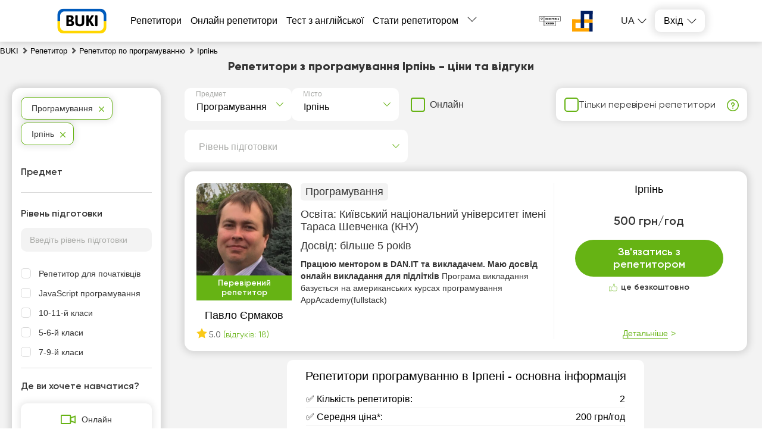

--- FILE ---
content_type: text/html; charset=utf-8
request_url: https://buki.com.ua/tutors/prohramuvannia/irpen/
body_size: 37271
content:
<!DOCTYPE html><html lang="ua"><head><meta charSet="utf-8"/><meta name="viewport" content="width=device-width, initial-scale=1.0, maximum-scale=1.0, user-scalable=0"/><title>Репетитор по програмуванню Ірпінь - знайти репетитора легко! Ціни, відгуки на Buki</title><link rel="icon" href="/favicon_ua.ico"/><meta name="keywords" content="репетитор"/><meta name="description" content="Репетитори з програмування - Ірпінь – кращі вчителі ✔️ на сайті 【BUKI】. Відгуки клієнтів, ціни, рейтинг 📊 викладачів, всі райони міста 🏠. Репетитори для кожного!"/><meta name="robots" content="index, follow"/><link rel="canonical" href="https://buki.com.ua/tutors/prohramuvannia/irpen/"/><link rel="alternate" hrefLang="uk-UA" href="https://buki.com.ua/tutors/prohramuvannia/irpen/"/><link rel="alternate" hrefLang="ru-UA" href="https://buki.com.ua/ru/tutors/prohramuvannia/irpen/"/><meta property="og:url" content="https://buki.com.ua/tutors/prohramuvannia/irpen/"/><meta property="og:title" content="Репетитор по програмуванню Ірпінь - знайти репетитора легко! Ціни, відгуки на Buki"/><meta property="og:description" content="Репетитори з програмування - Ірпінь – кращі вчителі ✔️ на сайті 【BUKI】. Відгуки клієнтів, ціни, рейтинг 📊 викладачів, всі райони міста 🏠. Репетитори для кожного!"/><meta property="og:type" content="website"/><meta property="og:image" content="https://buki.com.ua/img/og-buki.png"/><meta property="fb:app_id" content="621750848273537"/><link rel="preload" as="image" href="https://api.buki.com.ua/tutor_avatar/uG/KT/preview_107/uGKTKnn7ih3xArp2WhgezXqDu9wafoqAS84vJajo.png" fetchpriority="high"/><script type="application/ld+json">{"@context":"https://schema.org","@type":"FAQPage","mainEntity":[{"@type":"Question","name":"🥇 Як обрати найкращого репетитора Програмуванню у Ірпені?","acceptedAnswer":{"@type":"Answer","text":"На платформі BUKI ви знайдете 2 репетиторів, які викладають предмет \"Програмування\" у місті Ірпінь. Щоб обрати найкращого фахівця, зверніть увагу на вартість занять, кількість позитивних відгуків, досвід викладання, освіту та район проведення уроків. Рекомендуємо обрати викладача з безкоштовним пробним уроком — це зручно побачити формат занять перед оплатою."}},{"@type":"Question","name":"💰 Скільки коштують уроки з Програмуванню у місті Ірпінь?","acceptedAnswer":{"@type":"Answer","text":"Ціна занять залежить від рівня викладання, досвіду викладача та формату (онлайн чи офлайн). У середньому заняття коштує від 200 до 500 грн/год. Детальніше дивіться на сторінках репетиторів у розділі Програмування у місті Ірпінь."}},{"@type":"Question","name":"📍 У яких районах є викладачі з Програмуванню?","acceptedAnswer":{"@type":"Answer","text":"BUKI пропонує великий вибір репетиторів у різних районах міста Ірпінь. Ви можете обрати заняття у зручному для себе районі або онлайн. Повний список районів доступний під час фільтрації викладачів на сайті."}},{"@type":"Question","name":"🧑‍🏫 Хто викладає предмет \"Програмування\" у Ірпені на BUKI?","acceptedAnswer":{"@type":"Answer","text":"Серед викладачів є досвідчені педагоги, викладачі університетів, студенти старших курсів і практики з реальним досвідом у своїй галузі. У середньому наші репетитори мають рейтинг 4.8 із 5. Ви можете переглядати анкети, читати відгуки, обирати за ціною або спеціалізацією."}},{"@type":"Question","name":"🖥 Чи можна займатися онлайн з викладачем Програмуванню у Ірпені?","acceptedAnswer":{"@type":"Answer","text":"Так, більшість викладачів пропонують онлайн-формат занять. Це зручно, якщо вам не підходить конкретний район або ви хочете заощадити час на дорозі. Онлайн-уроки зазвичай мають таку ж ефективність, як і офлайн, і часто доступні за нижчою ціною."}}]}</script><meta name="next-head-count" content="18"/><link rel="preconnect" href="https://api.buki.com.ua" crossorigin="anonymous"/><link rel="preload" href="/fonts/Gilroy-ExtraBold.woff" as="font" type="font/woff" crossorigin="anonymous"/><link rel="preload" href="/fonts/Gilroy-Regular.woff" as="font" type="font/woff" crossorigin="anonymous"/><link rel="prefetch" href="/fonts/Gilroy-Bold.woff" as="font" type="font/woff" crossorigin="anonymous"/><link rel="prefetch" href="/fonts/Gilroy-SemiBold.woff" as="font" type="font/woff" crossorigin="anonymous"/><link rel="preload" href="/_next/static/css/bb2e271bce03f743.css" as="style"/><link rel="stylesheet" href="/_next/static/css/bb2e271bce03f743.css" data-n-g=""/><link rel="preload" href="/_next/static/css/dce789fb039bda20.css" as="style"/><link rel="stylesheet" href="/_next/static/css/dce789fb039bda20.css" data-n-p=""/><link rel="preload" href="/_next/static/css/eb6f1954067162bb.css" as="style"/><link rel="stylesheet" href="/_next/static/css/eb6f1954067162bb.css" data-n-p=""/><link rel="preload" href="/_next/static/css/cbcd5462d6e52482.css" as="style"/><link rel="stylesheet" href="/_next/static/css/cbcd5462d6e52482.css" data-n-p=""/><link rel="preload" href="/_next/static/css/8ef3b0780c4ea949.css" as="style"/><link rel="stylesheet" href="/_next/static/css/8ef3b0780c4ea949.css" data-n-p=""/><noscript data-n-css=""></noscript><script defer="" nomodule="" src="/_next/static/chunks/polyfills-42372ed130431b0a.js"></script><script src="/_next/static/chunks/webpack-cf3e910070bcdf1c.js" defer=""></script><script src="/_next/static/chunks/framework-7503303b354101b8.js" defer=""></script><script src="/_next/static/chunks/main-de7e9558b4947f3c.js" defer=""></script><script src="/_next/static/chunks/pages/_app-cf2709d09b61bf2e.js" defer=""></script><script src="/_next/static/chunks/2431-9d06de4ea93eea15.js" defer=""></script><script src="/_next/static/chunks/4621-504f99bcb67908f7.js" defer=""></script><script src="/_next/static/chunks/9926-eca69150c83f59e4.js" defer=""></script><script src="/_next/static/chunks/5233-0f8f36b230b5a03a.js" defer=""></script><script src="/_next/static/chunks/6066-53f244afce21f65c.js" defer=""></script><script src="/_next/static/chunks/1085-5b486eb4fa6d49a6.js" defer=""></script><script src="/_next/static/chunks/3743-85c1c7879c02bef9.js" defer=""></script><script src="/_next/static/chunks/4437-acff677d89c77791.js" defer=""></script><script src="/_next/static/chunks/4731-7d4c64e567281d42.js" defer=""></script><script src="/_next/static/chunks/5609-6b3ef59eac0435dd.js" defer=""></script><script src="/_next/static/chunks/pages/%5B...catalog%5D-c4a70c31e4d29da2.js" defer=""></script><script src="/_next/static/jHPtqjWj1F44Cr2Y2rDhz/_buildManifest.js" defer=""></script><script src="/_next/static/jHPtqjWj1F44Cr2Y2rDhz/_ssgManifest.js" defer=""></script></head><body><div id="__next"><div class="styles_container__o0558"><header class="styles_header__1Ps44"><div class="styles_innerCont__QUwtt"><div class="styles_logo__RM427 styles_ua__txvG4"><a href="/"><img src="/img/svg/buki-logo-text-ua.svg" alt="Компанія Букі - пошук репетитора"/></a></div><div class="overlay"></div><nav class="styles_nav__lC0qX"><a href="/tutors/">Репетитори</a><a href="/tutors-online/">Онлайн репетитори</a><a href="/test/english/">Тест з англійської</a><a href="/register/">Стати репетитором</a><div class="styles_subMenu__D4aYu"><div class="styles_showMoreWrapper__Y_2vv"><a class="styles_showMore__cjDOq">Більше</a><div style="height:15px;width:15px" class="styles_arrow__8qXjQ"><div></div><div></div></div></div><div class="styles_secondaryMenu__guwnP"><a href="/how-it-works/">Як це працює</a><a href="/news/">Новини освіти</a><a href="/blogs/">Блоги репетиторів</a><a href="/vacancy/">Оголошення учнів</a><a href="/materials/">Тести ЗНО</a><a href="/videos/">Відео уроки</a><a href="/about/">Про нас</a><a href="/contacts/">Контакти</a><a href="/reviews/">Відгуки</a><a class="styles_schoolLink__2Hbo5" href="https://bukischool.com.ua/"><img src="/img/logo-bukischool-by-buki.png" alt="Logo"/></a></div></div></nav><div class="styles_headerBanner__GeF9_ styles_ua__txvG4"><a href="https://savelife.in.ua/" target="_blank" rel="noindex, nofollow noreferrer"><img src="/img/svg/PG_logo_main.svg" alt="CBA logo"/></a><a href="https://prytulafoundation.org/" target="_blank" rel="noindex, nofollow noreferrer"><img src="/img/svg/logonew_pf.svg" alt="PF logo"/></a></div><div class="styles_icons__lBAC_"><div class="styles_dropdownLangs__O1RwK styles_register__R6EED"><p class="styles_currentLang__2Tq5V">ua</p><ul class="styles_langsList__MHJOx"><li><a href="/ru/tutors/prohramuvannia/irpen/">ru</a></li></ul></div><div class="styles_dropdownWrapper__4kxDC"><div class="styles_actionButton__wAmu3"><p class="styles_header__WwBin">Вхід</p><div style="height:15px;width:15px" class="styles_arrow__8qXjQ"><div></div><div></div></div></div><div class="styles_menu__t2xXM"><p class="styles_item__SfjQQ">Увійти як учень</p><p class="styles_item__SfjQQ">Увійти як викладач</p></div></div></div></div></header><div class="styles_overlay__WUTEp"></div><section class="styles_catalogPage__EWtK9"><nav class="styles_breadCrumbsWrapper__jkVPA" itemscope="" itemType="https://schema.org/BreadcrumbList" itemID="#breadcrumb"><ol><li class="styles_linkWrapper__cWL11" itemProp="itemListElement" itemscope="" itemType="https://schema.org/ListItem"><a class="styles_link__8QJ_6" itemscope="" itemProp="item" itemType="https://schema.org/Thing" itemID="https://buki.com.ua/" href="/"><span itemProp="name">BUKI</span></a><meta itemProp="position" content="1"/></li><li class="styles_linkWrapper__cWL11 styles_separator__QeGGV" itemProp="itemListElement" itemscope="" itemType="https://schema.org/ListItem"><a class="styles_link__8QJ_6" itemscope="" itemProp="item" itemType="https://schema.org/Thing" itemID="https://buki.com.ua/tutors/" href="/tutors/"><span itemProp="name">Репетитор</span></a><meta itemProp="position" content="2"/></li><li class="styles_linkWrapper__cWL11 styles_separator__QeGGV" itemProp="itemListElement" itemscope="" itemType="https://schema.org/ListItem"><a class="styles_link__8QJ_6" itemscope="" itemProp="item" itemType="https://schema.org/Thing" itemID="https://buki.com.ua/tutors/prohramuvannia/" href="/tutors/prohramuvannia/"><span itemProp="name">Репетитор по програмуванню</span></a><meta itemProp="position" content="3"/></li><li class="styles_linkWrapper__cWL11 styles_separator__QeGGV" itemProp="itemListElement" itemscope="" itemType="https://schema.org/ListItem"><span class="styles_link__8QJ_6" itemscope="" itemProp="item" itemType="https://schema.org/Thing" itemID="https://buki.com.ua/tutors/prohramuvannia/irpen/"><span itemProp="name">Ірпінь</span></span><meta itemProp="position" content="4"/></li></ol></nav><div class="styles_tutorsContainer__y5yzC"><div class="styles_catalogTitle__HCGAl"><h1><span><span itemprop='name'>Репетитори з програмування Ірпінь</span> - ціни та відгуки</span></h1></div><div class="styles_catalogWrapper__zRZcm"><div class="styles_mainContent__fp_h3"><div class="styles_additionalFiltersWrapper__HECYy"><div class="styles_additionalFiltersWrapperInner__JQ5XL"><div class="styles_selectWrapper__jj1fL"><div class="styles_selectContainer__wxDDW searchable"><div class="styles_selectControl__22dBI"><div class="styles_selectValueContainer__AY69v"><div class="styles_placeholder__sWbsu">Предмет</div><input type="text" class="styles_searchInput__Mxf2h" placeholder="" value=""/></div><div class="styles_selectIndicator__LP5_i"></div></div></div><div class="styles_selectContainer__wxDDW searchable"><div class="styles_selectControl__22dBI"><div class="styles_selectValueContainer__AY69v"><div class="styles_placeholder__sWbsu">Місто</div><input type="text" class="styles_searchInput__Mxf2h" placeholder="" value=""/></div><div class="styles_selectIndicator__LP5_i"></div></div></div></div><div class="styles_onlineSwitcherWrapper__9Y_4E"><label class="styles_checkboxWrapper__H7Ulm"><input type="checkbox" name="verified"/><span>Онлайн</span></label></div></div><div class="styles_verifiedFilterWrapper__12NkO"><label class="styles_checkboxWrapper__VKvbd"><input type="checkbox" name="verified"/><span>Тільки перевірені репетитори</span></label><span class="styles_hint__KPGnN undefined" style="width:20px;height:20px"><span style="transform:translate(0%)" class="styles_hintText__rnod0">Репетитор пройшов особисту співбесіду зі співробітником BUKI та підтвердив наявність освіти, досвіду та рівня кваліфікації</span></span></div></div><div class="styles_additionalFiltersWrapper__HECYy"><div class="styles_additionalFiltersWrapperInner__JQ5XL"><div class="styles_selectWrapper__jj1fL"><div class="styles_selectContainer__wxDDW styles_desktopLevel__V_P1S searchable"><div class="styles_selectControl__22dBI"><div class="styles_selectValueContainer__AY69v"><div class="styles_placeholder__sWbsu">Рівень підготовки</div><input type="text" class="styles_searchInput__Mxf2h" placeholder="" value=""/></div><div class="styles_selectIndicator__LP5_i"></div></div></div></div></div></div><div class="styles_tutorsList__80R_9"><div class="container"><div class="styles_card__Yjci5"><div class="styles_userPreviewWrapper__HBWPS"><div class="styles_userPreview__dSzlG"><a class="styles_imageWrapper__GmpHF" href="/user-154760/"><div><img src="https://api.buki.com.ua/tutor_avatar/uG/KT/avatar/uGKTKnn7ih3xArp2WhgezXqDu9wafoqAS84vJajo.png" alt="Репетитор Павло Єрмаков - BUKI" title="Репетитор Павло Єрмаков - BUKI" loading="eager" fetchpriority="high"/></div></a><div class="styles_veryfiedWrapper__UQJqQ"><p class="styles_veryfied__WfcBr">Перевірений репетитор</p><p class="styles_veryfiedHint__wKlfv">Репетитор пройшов особисту співбесіду зі співробітником BUKI та підтвердив наявність освіти, досвіду та рівня кваліфікації.</p></div><p class="styles_userName__ltIVo"><a class="styles_link__5pWac" href="/user-154760/"><span>Павло Єрмаков</span></a></p><div class="styles_reviewsBlock__FNrPL"><span><i class="styles_starIcon__n1ZtJ"></i>5.0</span> <span class="styles_reviewsCount__EAIh6">(відгуків: 18)</span></div></div></div><div class="styles_mainInfo__cK8Ru"><div class="styles_lessons__I3Ojz"><span class="styles_lessonsItem__v8FAD">Програмування</span></div><div><p class="styles_education__41VXk">Освіта: <span>Київський національний університет імені Тараса Шевченка (КНУ)</span></p></div><div><p class="styles_practice__AZyXc"><span>Досвід:<!-- --> </span>більше 5 років</p></div><p class="styles_description__EnqoA"><span class="styles_shortDescription__9jRi6">Працюю ментором в DAN.IT та викладачем. Маю досвід онлайн викладання для підлітків </span><span>Програма викладання базується на американських курсах програмування AppAcademy(fullstack)</span></p></div><div class="styles_contact__a6ZEo"><div class="styles_innerContact__i5exo"><div class="styles_userData__xpfLk"><p class="styles_link__5pWac">Ірпінь</p><div class="styles_userDataTable__iWLfR"><p class="rate"><span class="topCeil">500 грн/год</span><span class="styles_reviewsLink__ZC8ot bottomCeil"></span></p></div></div><div class="styles_buttonWrapper__QHjDa"><button class="">Зв&#x27;язатись з репетитором</button></div><div class="styles_freeOfCharge__npE6L"><p>це безкоштовно</p></div><div class="styles_detailsWrapper__WsR_a"><div class="styles_details__kwrJY"><p>Детальніше</p></div></div></div></div></div></div><div class="styles_tabularContainer__6VuxQ"><table itemscope="" itemType="https://schema.org/Table"><caption itemProp="about"><h3>Репетитори  програмуванню в  Ірпені - основна інформація</h3></caption><tbody><tr><th>✅ Кількість репетиторів:</th><td>2</td></tr><tr><th>✅ Середня ціна*:</th><td>200 грн/год</td></tr><tr><th>✅ Середній рейтинг:</th><td>4.2</td></tr><tr><th>✅ Заняття по скайпу/онлайн:</th><td><p> <!-- -->Так</p></td></tr><tr><th>✅ Середній досвід репетиторів:</th><td>менше 1 року</td></tr><tr><th>✅ Графік роботи репетиторів:</th><td>Пн-Нд, 8:00 - 21:00</td></tr></tbody></table><p class="styles_validPrice__XNfjo">*Ціна актуальна на Січень 2026</p></div><div class="container"><div class="styles_card__Yjci5"><div class="styles_userPreviewWrapper__HBWPS"><div class="styles_userPreview__dSzlG"><a class="styles_imageWrapper__GmpHF" href="/user-61912/"><div><img src="https://buki.com.ua/img/no_images.png" alt="Репетитор Олексій Саченко - BUKI" title="Репетитор Олексій Саченко - BUKI" loading="lazy" fetchpriority="auto"/></div></a><p class="styles_userName__ltIVo"><a class="styles_link__5pWac" href="/user-61912/"><span>Олексій Саченко</span></a><span class="styles_shield__WVjRb" title="Репетитор завантажив документи про освіту"></span></p></div></div><div class="styles_mainInfo__cK8Ru"><div class="styles_lessons__I3Ojz"><span class="styles_lessonsItem__v8FAD">Програмування</span><span class="styles_lessonsItem__v8FAD">Математика</span></div><div><p class="styles_education__41VXk">Освіта: <span>Національний технічний університет України &quot;Київський політехнічний інститут&quot; (НТУУ КПІ)</span></p></div><div><p class="styles_practice__AZyXc"><span>Досвід:<!-- --> </span>менше 1 року</p></div><p class="styles_description__EnqoA"><span class="styles_shortDescription__9jRi6">Студент НТУУ &quot;КПІ ім. Ігоря Сікорського&quot;, 5 курс.
Індивідуальний репетитор з математики. </span><span>Я студент НТУУ &quot;КПІ ім. Ігоря Сікорського&quot;, вчуся на 3-му курсі факультету інформатики та обчислювальної техніки (ФІОТ)
З дитинства цікавився різними науками, в подальшому заглибився в більш точні, тому почав поглиблено вивчати математику, в 8-му класі вступив в &quot;Авіакосмічний ліцей НАУ ім. Ігоря Сі...</span></p></div><div class="styles_contact__a6ZEo"><div class="styles_innerContact__i5exo"><div class="styles_userData__xpfLk"><p class="styles_link__5pWac">Ірпінь</p><div class="styles_userDataTable__iWLfR"><p class="rate singlePice"><span class="topCeil">200 грн/год</span><span class="styles_reviewsLink__ZC8ot bottomCeil"></span></p></div></div><div class="styles_buttonWrapper__QHjDa"><button class="">Зв&#x27;язатись з репетитором</button></div><div class="styles_freeOfCharge__npE6L"><p>це безкоштовно</p></div><div class="styles_detailsWrapper__WsR_a"><div class="styles_details__kwrJY"><p>Детальніше</p></div></div></div></div></div></div><div class="styles_adsWrapper__lZqeR" id="catalogAds"><h3 class="styles_header__YWnBo">Оголошення репетиторів</h3><div class="slick-slider slick-initialized" dir="ltr"><div class="styles_arrowWrapper__nIxoL"><button><img src="/img/svg/arrow-right-green.svg" class="styles_arrow__7RtZ2" alt="Next"/></button></div><div class="slick-list"><div class="slick-track" style="width:500%;left:-50%"><div data-index="0" class="slick-slide slick-current" tabindex="-1" aria-hidden="true" style="outline:none;width:10%"><div><div class="styles_item__ACuXt"><div class="styles_itemWrapper__7vVBr"><div class="styles_adInfoWrapper__zq8Tz"><div class="styles_tutorWrapper__0GVVz"><img src="https://api.buki.com.ua/tutor_avatar/ok/bn/avatar/okbnRAAC0oocwCPuC1qofkgtRpmTpyxBRlsL450L.jpg" alt="Олександр Ч." title="Олександр Ч." width="86" height="86" loading="lazy" style="object-fit:cover;width:86px;height:86px"/><div><div class="styles_nameWrapper__HLUWq"><a target="_blank" class="styles_name__Ms_mt" href="/user-203428/">Олександр Ч.</a></div><p class="styles_title__1uikM">Репетитор з програмування (html css js react.js node.js)</p></div></div><div class="styles_infoWrapper__5y782"><div class="styles_infoItem__7MyFP"><p class="styles_itemData__smMWG">300 грн/год</p></div><div class="styles_infoItem__7MyFP"><p class="styles_itemData__smMWG">7-9-й класи</p></div><div class="styles_infoItem__7MyFP"><p class="styles_itemData__smMWG">Онлайн</p></div></div></div><div class="styles_adTextWrapper__jjYh_"><p class="styles_textPreview__nSvdm">Маю великий практичний досвід у веброзробці: понад 3 роки працюю з HTML, CSS та JavaScript на реальних проєктах. Під час навчання зосереджуюся на практичних навичках: створюємо робочі сайти, інтерактивні елементи та власні проєкти, розбираємо реальні приклади коду.

Навчу вас створювати вебсторінки </p><p class="styles_actionButton__hTz2g">Детальніше</p></div></div></div></div></div><div data-index="1" class="slick-slide slick-active" tabindex="-1" aria-hidden="false" style="outline:none;width:10%"><div><div class="styles_item__ACuXt"><div class="styles_itemWrapper__7vVBr"><div class="styles_adInfoWrapper__zq8Tz"><div class="styles_tutorWrapper__0GVVz"><img src="https://api.buki.com.ua/tutor_avatar/FV/dY/avatar/FVdYfiOX69YyLdI1HgICg3zcChBynLZONrgc9VPj.jpg" alt="Богдан М." title="Богдан М." width="86" height="86" loading="lazy" style="object-fit:cover;width:86px;height:86px"/><div><div class="styles_nameWrapper__HLUWq"><a target="_blank" class="styles_name__Ms_mt" href="/user-206443/">Богдан М.</a><div class="styles_reviewsBlock__uF81S"><span><i class="styles_starIcon__oZ4p3"></i>5.0</span></div></div><p class="styles_title__1uikM">💻 Програмування з нуля — твій перший крок у IT! 🚀</p></div></div><div class="styles_infoWrapper__5y782"><div class="styles_infoItem__7MyFP"><p class="styles_itemData__smMWG">300 грн/год</p></div><div class="styles_infoItem__7MyFP"><p class="styles_itemData__smMWG">Python програмування</p></div><div class="styles_infoItem__7MyFP"><p class="styles_itemData__smMWG">Онлайн</p></div></div></div><div class="styles_adTextWrapper__jjYh_"><p class="styles_textPreview__nSvdm">💻 Вивчай програмування з нуля разом зі мною! 🚀

Хочеш розпочати свій шлях у світі IT, але не знаєш, з чого почати? Ти не сам — багато людей відчувають той самий страх перед «складним кодом» та незрозумілими термінами. Я допоможу тобі розібратися у всьому поступово, крок за кроком, навіть якщо раніше</p><p class="styles_actionButton__hTz2g">Детальніше</p></div></div></div></div></div><div data-index="2" class="slick-slide slick-active" tabindex="-1" aria-hidden="false" style="outline:none;width:10%"><div><div class="styles_item__ACuXt"><div class="styles_itemWrapper__7vVBr"><div class="styles_adInfoWrapper__zq8Tz"><div class="styles_tutorWrapper__0GVVz"><img src="https://api.buki.com.ua/tutor_avatar/CS/Xq/avatar/CSXqpk8CM1wng9XkTwUjNZVLPtKqJUHg7Jmju9zd.png" alt="Назарій Х." title="Назарій Х." width="86" height="86" loading="lazy" style="object-fit:cover;width:86px;height:86px"/><div><div class="styles_nameWrapper__HLUWq"><a target="_blank" class="styles_name__Ms_mt" href="/user-197752/">Назарій Х.</a></div><p class="styles_title__1uikM">Репитор програмування Web-розробка, Python (Онлайн)</p></div></div><div class="styles_infoWrapper__5y782"><div class="styles_infoItem__7MyFP"><p class="styles_itemData__smMWG">270 грн/год</p></div><div class="styles_infoItem__7MyFP"><p class="styles_itemData__smMWG">Репетитор для дітей</p></div><div class="styles_infoItem__7MyFP"><p class="styles_itemData__smMWG">Онлайн</p></div></div></div><div class="styles_adTextWrapper__jjYh_"><p class="styles_textPreview__nSvdm">Репетитор з програмування: Web-розробка та Python (онлайн).

Привіт! 👋
Я — репетитор з програмування, допомагаю з нуля або з базового рівня освоїти Python та Web-розробку в онлайн-форматі.

🔹 Напрями навчання:

Python (основи, логіка, алгоритми, практичні задачі).

Web-розробка:

HTML, CSS.

JavaScr</p><p class="styles_actionButton__hTz2g">Детальніше</p></div></div></div></div></div><div data-index="3" class="slick-slide" tabindex="-1" aria-hidden="true" style="outline:none;width:10%"><div><div class="styles_item__ACuXt"><div class="styles_itemWrapper__7vVBr"><div class="styles_adInfoWrapper__zq8Tz"><div class="styles_tutorWrapper__0GVVz"><img src="https://api.buki.com.ua/tutor_avatar/gG/87/avatar/gG87U9r91pMFh4CRUiXixz4a1lfEbAbrv3YBlt4l.jpg" alt="Юрій І." title="Юрій І." width="86" height="86" loading="lazy" style="object-fit:cover;width:86px;height:86px"/><div><div class="styles_nameWrapper__HLUWq"><a target="_blank" class="styles_name__Ms_mt" href="/user-188203/">Юрій І.</a><div class="styles_reviewsBlock__uF81S"><span><i class="styles_starIcon__oZ4p3"></i>5.0</span></div></div><p class="styles_title__1uikM">Правильний вибір це алгоритмічна мова Паскаль.</p></div></div><div class="styles_infoWrapper__5y782"><div class="styles_infoItem__7MyFP"><p class="styles_itemData__smMWG">400 грн/год</p></div><div class="styles_infoItem__7MyFP"><p class="styles_itemData__smMWG">7-9-й класи</p></div><div class="styles_infoItem__7MyFP"><p class="styles_itemData__smMWG">Київ (у репетитора, онлайн)</p></div></div></div><div class="styles_adTextWrapper__jjYh_"><p class="styles_textPreview__nSvdm">Про паскаль.
    В останні роки значно зріс інтерес школярів до вивчення IT  технологій зокрема до вивчення алгоритмічних мов програмування.  З самого початку перед учнем  або перед батьками та учнем постає проблема вибору першої мови програмування. З одного боку мова не повинна бути надто складною,</p><p class="styles_actionButton__hTz2g">Детальніше</p></div></div></div></div></div><div data-index="4" class="slick-slide" tabindex="-1" aria-hidden="true" style="outline:none;width:10%"><div><div class="styles_item__ACuXt"><div class="styles_itemWrapper__7vVBr"><div class="styles_adInfoWrapper__zq8Tz"><div class="styles_tutorWrapper__0GVVz"><img src="https://api.buki.com.ua/tutor_avatar/sv/qv/avatar/svqvyibzdRMUi5qqQ9wfI3DgjqvQP06977kM8XkJ.jpg" alt="Юрій Т." title="Юрій Т." width="86" height="86" loading="lazy" style="object-fit:cover;width:86px;height:86px"/><div><div class="styles_nameWrapper__HLUWq"><a target="_blank" class="styles_name__Ms_mt" href="/user-197552/">Юрій Т.</a></div><p class="styles_title__1uikM">Розробка ігор для дітей (2D, 3D світи, персонажі) на (Construct та Unity). 3d-графіка (Blender)</p></div></div><div class="styles_infoWrapper__5y782"><div class="styles_infoItem__7MyFP"><p class="styles_itemData__smMWG">300 грн/год</p></div><div class="styles_infoItem__7MyFP"><p class="styles_itemData__smMWG">Unity</p></div><div class="styles_infoItem__7MyFP"><p class="styles_itemData__smMWG">Онлайн</p></div></div></div><div class="styles_adTextWrapper__jjYh_"><p class="styles_textPreview__nSvdm">Вітаю ! Мене звати Юрій. Моя методика викладання побудована на поєднанні практики, ігрових підходів та індивідуального темпу розвитку учня.

Я працюю з дітьми та студентами, адаптуючи матеріал під їхній вік, зацікавлення та рівень підготовки. Кожне заняття має зрозумілу міні-мету, щоб учень одразу б</p><p class="styles_actionButton__hTz2g">Детальніше</p></div></div></div></div></div><div data-index="5" class="slick-slide" tabindex="-1" aria-hidden="true" style="outline:none;width:10%"><div><div class="styles_item__ACuXt"><div class="styles_itemWrapper__7vVBr"><div class="styles_adInfoWrapper__zq8Tz"><div class="styles_tutorWrapper__0GVVz"><img src="https://api.buki.com.ua/tutor_avatar/D0/Tf/avatar/D0TfMnicFp1M40QcyHc28PXYwehOxbaYXAuTL4IF.jpg" alt="Сергій Ч." title="Сергій Ч." width="86" height="86" loading="lazy" style="object-fit:cover;width:86px;height:86px"/><div><div class="styles_nameWrapper__HLUWq"><a target="_blank" class="styles_name__Ms_mt" href="/user-207721/">Сергій Ч.</a></div><p class="styles_title__1uikM">C# / .NET для будь-якого віку — від нуля до впевнених проєктів швидко й зрозуміло.</p></div></div><div class="styles_infoWrapper__5y782"><div class="styles_infoItem__7MyFP"><p class="styles_itemData__smMWG">500 грн/год</p></div><div class="styles_infoItem__7MyFP"><p class="styles_itemData__smMWG">C# програмування</p></div><div class="styles_infoItem__7MyFP"><p class="styles_itemData__smMWG">Онлайн</p></div></div></div><div class="styles_adTextWrapper__jjYh_"><p class="styles_textPreview__nSvdm">Кожен курс/серію уроків планую індивідуально: спершу визначаємо ціль і стартовий рівень, далі будую зрозумілу траєкторію з короткими кроками, домашніми вправами й регулярним фідбеком. 
Роблю акцент на фундаменті: алгоритмічне мислення, чистий та читабельний код, ООП, робота з дебагером, розуміння “ч</p><p class="styles_actionButton__hTz2g">Детальніше</p></div></div></div></div></div><div data-index="6" class="slick-slide" tabindex="-1" aria-hidden="true" style="outline:none;width:10%"><div><div class="styles_item__ACuXt"><div class="styles_itemWrapper__7vVBr"><div class="styles_adInfoWrapper__zq8Tz"><div class="styles_tutorWrapper__0GVVz"><img src="https://api.buki.com.ua/tutor_avatar/3Z/zM/avatar/3ZzMir78IzlDDfgHnWFSdYhBpOZI5I3yEXZTv4Hd.jpg" alt="Тоні К." title="Тоні К." width="86" height="86" loading="lazy" style="object-fit:cover;width:86px;height:86px"/><div><div class="styles_nameWrapper__HLUWq"><a target="_blank" class="styles_name__Ms_mt" href="/user-207056/">Тоні К.</a></div><p class="styles_title__1uikM">Логічне мислення через гру</p></div></div><div class="styles_infoWrapper__5y782"><div class="styles_infoItem__7MyFP"><p class="styles_itemData__smMWG">350 грн/год</p></div><div class="styles_infoItem__7MyFP"><p class="styles_itemData__smMWG">Scratch</p></div><div class="styles_infoItem__7MyFP"><p class="styles_itemData__smMWG">Онлайн</p></div></div></div><div class="styles_adTextWrapper__jjYh_"><p class="styles_textPreview__nSvdm">Програмування може бути цікавим. Я маю досвід викладання і роботи в сфері АйТі. Навчимось вирішувати практичні і життєві задачі. Вчимось логічно мислити, аналізувати та знаходити найкраще рішення. А головне, що в Scratch це цікаво дітям. Там вони можуть створити власні ігри.                         </p><p class="styles_actionButton__hTz2g">Детальніше</p></div></div></div></div></div><div data-index="7" class="slick-slide" tabindex="-1" aria-hidden="true" style="outline:none;width:10%"><div><div class="styles_item__ACuXt"><div class="styles_itemWrapper__7vVBr"><div class="styles_adInfoWrapper__zq8Tz"><div class="styles_tutorWrapper__0GVVz"><img src="https://api.buki.com.ua/tutor_avatar/nq/AS/avatar/nqASLPcQ83ovB5HslcjyHsB9W00PQp2eVhIA3ACS.jpg" alt="Олександр Щ." title="Олександр Щ." width="86" height="86" loading="lazy" style="object-fit:cover;width:86px;height:86px"/><div><div class="styles_nameWrapper__HLUWq"><a target="_blank" class="styles_name__Ms_mt" href="/user-207209/">Олександр Щ.</a></div><p class="styles_title__1uikM">Навчу мислити як програміст: легкі пояснення + практичні приклади</p></div></div><div class="styles_infoWrapper__5y782"><div class="styles_infoItem__7MyFP"><p class="styles_itemData__smMWG">500 грн/год</p></div><div class="styles_infoItem__7MyFP"><p class="styles_itemData__smMWG">Репетитор для дітей</p></div><div class="styles_infoItem__7MyFP"><p class="styles_itemData__smMWG">Запоріжжя (онлайн)</p></div></div></div><div class="styles_adTextWrapper__jjYh_"><p class="styles_textPreview__nSvdm">Вітаю!
Я — уважний і доброзичливий репетитор, який легко знаходить спільну мову з дітьми. Пояснюю матеріал просто і доступно, використовуючи приклади з реального життя, щоб знання були не лише теорією, а й легко засвоювались і застосовувались на практиці.

Допомагаю школярам і студентам не просто ви</p><p class="styles_actionButton__hTz2g">Детальніше</p></div></div></div></div></div><div data-index="8" class="slick-slide" tabindex="-1" aria-hidden="true" style="outline:none;width:10%"><div><div class="styles_item__ACuXt"><div class="styles_itemWrapper__7vVBr"><div class="styles_adInfoWrapper__zq8Tz"><div class="styles_tutorWrapper__0GVVz"><img src="https://api.buki.com.ua/tutor_avatar/8y/DQ/avatar/8yDQQYyAYfLzj7PdD15rPsIopsjg4Q8shAgKrLYH.jpg" alt="Дмитро П." title="Дмитро П." width="86" height="86" loading="lazy" style="object-fit:cover;width:86px;height:86px"/><div><div class="styles_nameWrapper__HLUWq"><a target="_blank" class="styles_name__Ms_mt" href="/user-61245/">Дмитро П.</a><div class="styles_reviewsBlock__uF81S"><span><i class="styles_starIcon__oZ4p3"></i>5.0</span></div></div><p class="styles_title__1uikM">Консультації з роботи над навчальними та комерційними проектами</p></div></div><div class="styles_infoWrapper__5y782"><div class="styles_infoItem__7MyFP"><p class="styles_itemData__smMWG">500 грн/год</p></div><div class="styles_infoItem__7MyFP"><p class="styles_itemData__smMWG">Java програмування</p></div><div class="styles_infoItem__7MyFP"><p class="styles_itemData__smMWG">Харків (онлайн)</p></div></div></div><div class="styles_adTextWrapper__jjYh_"><p class="styles_textPreview__nSvdm">Повний спектр консультацій у галузі розробки навчальних та комерційних проектів на java, JavaScript, python, php, від вибору технологій та патернів проектування до підтримки та тестування готового продукту. Допомога у визначенні архітектури проекту, написання програмного коду, створення автоматизова</p><p class="styles_actionButton__hTz2g">Детальніше</p></div></div></div></div></div><div data-index="9" class="slick-slide" tabindex="-1" aria-hidden="true" style="outline:none;width:10%"><div><div class="styles_item__ACuXt"><div class="styles_itemWrapper__7vVBr"><div class="styles_adInfoWrapper__zq8Tz"><div class="styles_tutorWrapper__0GVVz"><img src="https://api.buki.com.ua/tutor_avatar/0A/Mn/avatar/0AMnUcLj6qwf0jOiKC10teZtyc6DO0IAORfb5fiQ.jpg" alt="Максим К." title="Максим К." width="86" height="86" loading="lazy" style="object-fit:cover;width:86px;height:86px"/><div><div class="styles_nameWrapper__HLUWq"><a target="_blank" class="styles_name__Ms_mt" href="/user-205985/">Максим К.</a></div><p class="styles_title__1uikM">Програмування як підготовка до майбутньої IT-професії</p></div></div><div class="styles_infoWrapper__5y782"><div class="styles_infoItem__7MyFP"><p class="styles_itemData__smMWG">400 грн/год</p></div><div class="styles_infoItem__7MyFP"><p class="styles_itemData__smMWG">Репетитор для початківців</p></div><div class="styles_infoItem__7MyFP"><p class="styles_itemData__smMWG">Онлайн</p></div></div></div><div class="styles_adTextWrapper__jjYh_"><p class="styles_textPreview__nSvdm">Сучасний світ швидко змінюється, і програмування стає однією з найбільш затребуваних навичок. Якщо ваша дитина мріє про кар&#x27;єру в ІТ або просто цікавиться технологіями — цей курс стане для неї чудовим стартом. Ми не просто вивчаємо синтаксис, а крок за кроком формуємо логіку мислення програміста, вч</p><p class="styles_actionButton__hTz2g">Детальніше</p></div></div></div></div></div></div></div><div class="styles_arrowWrapper__nIxoL"><button><img src="/img/svg/arrow-left-green.svg" class="styles_arrow__7RtZ2" alt="Previous"/></button></div></div></div></div><div class="styles_paginationBlock__cxCi1"><p>Знайдено  <span>2<!-- --> </span> анкет репетиторів</p></div><div class="styles_popupOvarlay__tCpWZ"><div class="styles_popupContainer___cwNe"><div class="styles_close__cWmwT"></div></div></div><div class="styles_overlay__l1wqD"></div><div class="styles_schoolRequest__eX_Cr"><div class="styles_popupOvarlay__tCpWZ"><div class="styles_popupContainer___cwNe"><div class="styles_close__cWmwT"></div></div></div><div class="styles_overlay__l1wqD"></div></div><div class="styles_popupOvarlay__tCpWZ"><div class="styles_popupContainer___cwNe"><div class="styles_close__cWmwT"></div></div></div><div class="styles_overlay__l1wqD"></div></div><div class="styles_filtersContainer__sH3HH"><section class="styles_filtersWrapper__lZ9jj"><div class="styles_filterList__7idsC"><span class="styles_item__pfhSH styles_selectedFilter__I8KgL">Програмування</span><span class="styles_item__pfhSH styles_selectedFilter__I8KgL">Ірпінь</span></div><div class="styles_container__HTOBT"><p class="styles_filterTitle__3kxLV">Предмет</p></div><div class="styles_container__HTOBT styles_noFirst__bzUAP"><p class="styles_filterTitle__3kxLV">Рівень підготовки</p><div><input type="text" placeholder="Введіть рівень підготовки" class="styles_search__eQOcf"/><ul class="styles_menuList__DcJOC"><li class="styles_menuItem__nXFS3"><label><input type="checkbox" id="25"/><span>Репетитор для початківців</span></label></li><li class="styles_menuItem__nXFS3"><label><input type="checkbox" id="43"/><span>JavaScript програмування</span></label></li><li class="styles_menuItem__nXFS3"><label><input type="checkbox" id="17"/><span>10-11-й класи</span></label></li><li class="styles_menuItem__nXFS3"><label><input type="checkbox" id="53"/><span>5-6-й класи</span></label></li><li class="styles_menuItem__nXFS3"><label><input type="checkbox" id="5"/><span>7-9-й класи</span></label></li></ul></div></div><div><p class="styles_filterTitle__NOvfr">Де ви хочете навчатися?</p><p class="styles_onlineButton__6bGwb"><span>Онлайн</span></p><p class="styles_divider__QpRZI"> або </p><div class="styles_places__rBdZq styles_nowrap__Sy9Tj"><p class="styles_placeBtn__erFVf"><span>В учня</span></p><p class="styles_placeBtn__erFVf"><span>У репетитора</span></p></div><div class="styles_container__HTOBT"></div></div><div><p class="styles_filterTitle__NOvfr">Ціна за годину занять</p><div class="styles_rangePrice__PeXZ0"><div class="styles_wrapper__Q3uGt"><div class="styles_priceValue__mZQVt"><span class="styles_heading__Le4Yh">Ціна від</span><p><select><option value="150" selected="">150 ₴</option><option value="200">200 ₴</option><option value="250">250 ₴</option><option value="300">300 ₴</option><option value="350">350 ₴</option><option value="400">400 ₴</option><option value="450">450 ₴</option><option value="500">500 ₴</option><option value="600">600 ₴</option><option value="700">700 ₴</option><option value="800">800 ₴</option><option value="900">900 ₴</option><option value="1000">1000 ₴</option><option value="1200">1200 ₴</option><option value="1400">1400 ₴</option><option value="1500">1500 ₴</option><option value="1600">1600 ₴</option><option value="1700">1700 ₴</option><option value="1800">1800 ₴</option><option value="2000">2000 ₴</option><option value="2500">2500 ₴</option><option value="3000">3000 ₴</option></select></p></div><div class="styles_priceValue__mZQVt"><span class="styles_heading__Le4Yh">Ціна до</span><p><select><option value="200">200 ₴</option><option value="250">250 ₴</option><option value="300">300 ₴</option><option value="350">350 ₴</option><option value="400">400 ₴</option><option value="450">450 ₴</option><option value="500">500 ₴</option><option value="600">600 ₴</option><option value="700">700 ₴</option><option value="800">800 ₴</option><option value="900">900 ₴</option><option value="1000">1000 ₴</option><option value="1200">1200 ₴</option><option value="1400">1400 ₴</option><option value="1500">1500 ₴</option><option value="1600">1600 ₴</option><option value="1700">1700 ₴</option><option value="1800">1800 ₴</option><option value="2000">2000 ₴</option><option value="2500">2500 ₴</option><option value="3000">3000 ₴</option><option value="3500" selected="">3500 ₴</option></select></p></div><div class="styles_button__R_RQU">OK</div></div><div class="styles_range__cJo4j"><div class="rc-slider rc-slider-horizontal rc-slider-with-marks"><div class="rc-slider-rail"></div><div class="rc-slider-track rc-slider-track-1" style="left:0%;width:100%"></div><div class="rc-slider-step"><span class="rc-slider-dot rc-slider-dot-active" style="left:0%;transform:translateX(-50%)"></span><span class="rc-slider-dot rc-slider-dot-active" style="left:1.4925373134328357%;transform:translateX(-50%)"></span><span class="rc-slider-dot rc-slider-dot-active" style="left:2.9850746268656714%;transform:translateX(-50%)"></span><span class="rc-slider-dot rc-slider-dot-active" style="left:4.477611940298507%;transform:translateX(-50%)"></span><span class="rc-slider-dot rc-slider-dot-active" style="left:5.970149253731343%;transform:translateX(-50%)"></span><span class="rc-slider-dot rc-slider-dot-active" style="left:7.462686567164178%;transform:translateX(-50%)"></span><span class="rc-slider-dot rc-slider-dot-active" style="left:8.955223880597014%;transform:translateX(-50%)"></span><span class="rc-slider-dot rc-slider-dot-active" style="left:10.44776119402985%;transform:translateX(-50%)"></span><span class="rc-slider-dot rc-slider-dot-active" style="left:13.432835820895523%;transform:translateX(-50%)"></span><span class="rc-slider-dot rc-slider-dot-active" style="left:16.417910447761194%;transform:translateX(-50%)"></span><span class="rc-slider-dot rc-slider-dot-active" style="left:19.402985074626866%;transform:translateX(-50%)"></span><span class="rc-slider-dot rc-slider-dot-active" style="left:22.388059701492537%;transform:translateX(-50%)"></span><span class="rc-slider-dot rc-slider-dot-active" style="left:25.37313432835821%;transform:translateX(-50%)"></span><span class="rc-slider-dot rc-slider-dot-active" style="left:31.343283582089555%;transform:translateX(-50%)"></span><span class="rc-slider-dot rc-slider-dot-active" style="left:37.3134328358209%;transform:translateX(-50%)"></span><span class="rc-slider-dot rc-slider-dot-active" style="left:40.298507462686565%;transform:translateX(-50%)"></span><span class="rc-slider-dot rc-slider-dot-active" style="left:43.28358208955223%;transform:translateX(-50%)"></span><span class="rc-slider-dot rc-slider-dot-active" style="left:46.26865671641791%;transform:translateX(-50%)"></span><span class="rc-slider-dot rc-slider-dot-active" style="left:49.25373134328358%;transform:translateX(-50%)"></span><span class="rc-slider-dot rc-slider-dot-active" style="left:55.223880597014926%;transform:translateX(-50%)"></span><span class="rc-slider-dot rc-slider-dot-active" style="left:70.1492537313433%;transform:translateX(-50%)"></span><span class="rc-slider-dot rc-slider-dot-active" style="left:85.07462686567165%;transform:translateX(-50%)"></span><span class="rc-slider-dot rc-slider-dot-active" style="left:100%;transform:translateX(-50%)"></span></div><div class="rc-slider-handle rc-slider-handle-1" style="left:0%;transform:translateX(-50%)" tabindex="0" role="slider" aria-valuemin="150" aria-valuemax="3500" aria-valuenow="150" aria-disabled="false" aria-orientation="horizontal"></div><div class="rc-slider-handle rc-slider-handle-2" style="left:100%;transform:translateX(-50%)" tabindex="0" role="slider" aria-valuemin="150" aria-valuemax="3500" aria-valuenow="3500" aria-disabled="false" aria-orientation="horizontal"></div><div class="rc-slider-mark"><span class="rc-slider-mark-text rc-slider-mark-text-active" style="left:0%;transform:translateX(-50%)">150</span><span class="rc-slider-mark-text rc-slider-mark-text-active" style="left:1.4925373134328357%;transform:translateX(-50%)">200</span><span class="rc-slider-mark-text rc-slider-mark-text-active" style="left:2.9850746268656714%;transform:translateX(-50%)">250</span><span class="rc-slider-mark-text rc-slider-mark-text-active" style="left:4.477611940298507%;transform:translateX(-50%)">300</span><span class="rc-slider-mark-text rc-slider-mark-text-active" style="left:5.970149253731343%;transform:translateX(-50%)">350</span><span class="rc-slider-mark-text rc-slider-mark-text-active" style="left:7.462686567164178%;transform:translateX(-50%)">400</span><span class="rc-slider-mark-text rc-slider-mark-text-active" style="left:8.955223880597014%;transform:translateX(-50%)">450</span><span class="rc-slider-mark-text rc-slider-mark-text-active" style="left:10.44776119402985%;transform:translateX(-50%)">500</span><span class="rc-slider-mark-text rc-slider-mark-text-active" style="left:13.432835820895523%;transform:translateX(-50%)">600</span><span class="rc-slider-mark-text rc-slider-mark-text-active" style="left:16.417910447761194%;transform:translateX(-50%)">700</span><span class="rc-slider-mark-text rc-slider-mark-text-active" style="left:19.402985074626866%;transform:translateX(-50%)">800</span><span class="rc-slider-mark-text rc-slider-mark-text-active" style="left:22.388059701492537%;transform:translateX(-50%)">900</span><span class="rc-slider-mark-text rc-slider-mark-text-active" style="left:25.37313432835821%;transform:translateX(-50%)">1000</span><span class="rc-slider-mark-text rc-slider-mark-text-active" style="left:31.343283582089555%;transform:translateX(-50%)">1200</span><span class="rc-slider-mark-text rc-slider-mark-text-active" style="left:37.3134328358209%;transform:translateX(-50%)">1400</span><span class="rc-slider-mark-text rc-slider-mark-text-active" style="left:40.298507462686565%;transform:translateX(-50%)">1500</span><span class="rc-slider-mark-text rc-slider-mark-text-active" style="left:43.28358208955223%;transform:translateX(-50%)">1600</span><span class="rc-slider-mark-text rc-slider-mark-text-active" style="left:46.26865671641791%;transform:translateX(-50%)">1700</span><span class="rc-slider-mark-text rc-slider-mark-text-active" style="left:49.25373134328358%;transform:translateX(-50%)">1800</span><span class="rc-slider-mark-text rc-slider-mark-text-active" style="left:55.223880597014926%;transform:translateX(-50%)">2000</span><span class="rc-slider-mark-text rc-slider-mark-text-active" style="left:70.1492537313433%;transform:translateX(-50%)">2500</span><span class="rc-slider-mark-text rc-slider-mark-text-active" style="left:85.07462686567165%;transform:translateX(-50%)">3000</span><span class="rc-slider-mark-text rc-slider-mark-text-active" style="left:100%;transform:translateX(-50%)">3500</span></div></div></div></div></div><div class="styles_sort__gkfXr"><p class="styles_filterTitle__NOvfr">Спосіб сортування</p><select><option value="0">За рейтингом</option><option value="reviews_desc">За кількістю відгуків</option><option value="rate_asc">За ціною від меншої до більшої</option><option value="rate_desc">За ціною від більшої до меншої</option></select></div></section></div></div></div><div class="styles_optionalBlocksWrapper__YG8g8"><div class="styles_mainContent__fp_h3"><div class="styles_reviewsCatalog__e6g3d styles_isCatalog__QAkGu"><p class="styles_header__q8SIR">Відгуки клієнтів про репетиторів</p><div class="slick-slider slick-initialized" dir="ltr"><div class="styles_arrowWrapper__ma_AO"><button><img src="/img/svg/arrow-right-green.svg" class="styles_arrow__UoWGJ" alt="Next"/></button></div><div class="slick-list"><div class="slick-track" style="width:766.6666666666667%;left:-133.33333333333334%"><div data-index="-3" tabindex="-1" class="slick-slide slick-cloned" aria-hidden="true" style="width:4.3478260869565215%"><div><div class="styles_reviewWrapper__6udVz"><div class="styles_reviewHeader__hfisG"><div class="styles_photoWrapper__gg8uD"><img src="https://api.buki.com.ua/tutor_avatar/5z/Q8/avatar/5zQ8l2G6MCKu8xubXFuvxZ3U8APfPZJ7SRvrsjGK.jpg" alt="Богдан Тицький" title="Богдан Тицький" loading="lazy" style="width:100%;height:100%;object-fit:cover"/></div><div><p>Константин<!-- --> <!-- -->про</p><p class="styles_reviewBold___4h_X"><a target="_blank" href="/user-198961/">Богдан Тицький</a></p><p class="styles_date__4TuwW"><time dateTime="2025-12-22">22.12.2025</time></p></div></div><div class="styles_reviewRating__6WWhE"><img src="/img/svg/star-full.svg" alt="star"/><img src="/img/svg/star-full.svg" alt="star"/><img src="/img/svg/star-full.svg" alt="star"/><img src="/img/svg/star-full.svg" alt="star"/><img src="/img/svg/star-full.svg" alt="star"/></div><div class="styles_textBlock__yCp_m"><p class="styles_reviewText__LDm3G styles_truncatedBlock__fDRBC">Рекомендую. Репетитор подобається.</p></div></div></div></div><div data-index="-2" tabindex="-1" class="slick-slide slick-cloned" aria-hidden="true" style="width:4.3478260869565215%"><div><div class="styles_reviewWrapper__6udVz"><div class="styles_reviewHeader__hfisG"><div class="styles_photoWrapper__gg8uD"><img src="https://api.buki.com.ua/tutor_avatar/BU/cm/avatar/BUcmSiEWdkjRvRFddCBZQpkwLJoYBnmTVqtCgYHZ.jpg" alt="Руслан Фатєєв" title="Руслан Фатєєв" loading="lazy" style="width:100%;height:100%;object-fit:cover"/></div><div><p>Артемій<!-- --> <!-- -->про</p><p class="styles_reviewBold___4h_X"><a target="_blank" href="/user-26993/">Руслан Фатєєв</a></p><p class="styles_date__4TuwW"><time dateTime="2025-12-22">22.12.2025</time></p></div></div><div class="styles_reviewRating__6WWhE"><img src="/img/svg/star-full.svg" alt="star"/><img src="/img/svg/star-full.svg" alt="star"/><img src="/img/svg/star-full.svg" alt="star"/><img src="/img/svg/star-full.svg" alt="star"/></div><div class="styles_textBlock__yCp_m"><p class="styles_reviewText__LDm3G styles_truncatedBlock__fDRBC">В цілому задоволений, якісно пояснює матеріал, єдине: час від часу досить довго чекати на фідбек від викладача. Дякую компанії за допомогу.</p></div></div></div></div><div data-index="-1" tabindex="-1" class="slick-slide slick-cloned" aria-hidden="true" style="width:4.3478260869565215%"><div><div class="styles_reviewWrapper__6udVz"><div class="styles_reviewHeader__hfisG"><div class="styles_photoWrapper__gg8uD"><img src="https://api.buki.com.ua/tutor_avatar/Oa/V1/avatar/OaV1stQimzfTw1IekqQfaT16Qd6ehjDr3h8HA7Qs.jpg" alt="Сергій Кравчук" title="Сергій Кравчук" loading="lazy" style="width:100%;height:100%;object-fit:cover"/></div><div><p>Владислава<!-- --> <!-- -->про</p><p class="styles_reviewBold___4h_X"><a target="_blank" href="/user-201830/">Сергій Кравчук</a></p><p class="styles_date__4TuwW"><time dateTime="2025-12-18">18.12.2025</time></p></div></div><div class="styles_reviewRating__6WWhE"><img src="/img/svg/star-full.svg" alt="star"/><img src="/img/svg/star-full.svg" alt="star"/><img src="/img/svg/star-full.svg" alt="star"/><img src="/img/svg/star-full.svg" alt="star"/><img src="/img/svg/star-full.svg" alt="star"/></div><div class="styles_textBlock__yCp_m"><p class="styles_reviewText__LDm3G styles_truncatedBlock__fDRBC">Репетитор дуже подобається. Рекомендую.</p></div></div></div></div><div data-index="0" class="slick-slide slick-current" tabindex="-1" aria-hidden="true" style="outline:none;width:4.3478260869565215%"><div><div class="styles_reviewWrapper__6udVz"><div class="styles_reviewHeader__hfisG"><div class="styles_photoWrapper__gg8uD"><img src="https://api.buki.com.ua/tutor_avatar/uG/KT/avatar/uGKTKnn7ih3xArp2WhgezXqDu9wafoqAS84vJajo.png" alt="Павло Єрмаков" title="Павло Єрмаков" loading="lazy" style="width:100%;height:100%;object-fit:cover"/></div><div><p>Tetiana<!-- --> <!-- -->про</p><p class="styles_reviewBold___4h_X"><a target="_blank" href="/user-154760/">Павло Єрмаков</a></p><p class="styles_date__4TuwW"><time dateTime="2025-11-12">12.11.2025</time></p></div></div><div class="styles_reviewRating__6WWhE"><img src="/img/svg/star-full.svg" alt="star"/><img src="/img/svg/star-full.svg" alt="star"/><img src="/img/svg/star-full.svg" alt="star"/><img src="/img/svg/star-full.svg" alt="star"/><img src="/img/svg/star-full.svg" alt="star"/></div><div class="styles_textBlock__yCp_m"><p class="styles_reviewText__LDm3G styles_truncatedBlock__fDRBC">Класний викладач, все пояснює просто, навіть складні теми стають зрозумілими. Атмосфера на заняттях спокійна, цікаво і без зайвого тиску.</p></div></div></div></div><div data-index="1" class="slick-slide slick-active" tabindex="-1" aria-hidden="false" style="outline:none;width:4.3478260869565215%"><div><div class="styles_reviewWrapper__6udVz"><div class="styles_reviewHeader__hfisG"><div class="styles_photoWrapper__gg8uD"><img src="https://api.buki.com.ua/tutor_avatar/Sf/4m/avatar/Sf4mLqyx7Vvq3NlJt1y77z0uoue0Snio9D5ERu08.jpg" alt="Андрій JavaTeacher" title="Андрій JavaTeacher" loading="lazy" style="width:100%;height:100%;object-fit:cover"/></div><div><p>Михаил<!-- --> <!-- -->про</p><p class="styles_reviewBold___4h_X"><a target="_blank" href="/user-2674/">Андрій JavaTeacher</a></p><p class="styles_date__4TuwW"><time dateTime="2026-01-09">09.01.2026</time></p></div></div><div class="styles_reviewRating__6WWhE"><img src="/img/svg/star-full.svg" alt="star"/><img src="/img/svg/star-full.svg" alt="star"/><img src="/img/svg/star-full.svg" alt="star"/><img src="/img/svg/star-full.svg" alt="star"/><img src="/img/svg/star-full.svg" alt="star"/></div><div class="styles_textBlock__yCp_m"><p class="styles_reviewText__LDm3G styles_truncatedBlock__fDRBC">Ми шукали репетитора для старшої школи та Андрій – це найкращий репетитор, з ким нам доводилося працювати. Завдання, які він дає, це не тільки просто код, а й алгоритми, які з...</p></div></div></div></div><div data-index="2" class="slick-slide slick-active" tabindex="-1" aria-hidden="false" style="outline:none;width:4.3478260869565215%"><div><div class="styles_reviewWrapper__6udVz"><div class="styles_reviewHeader__hfisG"><div class="styles_photoWrapper__gg8uD"><img src="https://api.buki.com.ua/tutor_avatar/BW/ML/avatar/BWMLfLAskrIORvX2ycM8BHEgGqXNoEwZ1v2fPCjS.jpg" alt="Олена Друзенко" title="Олена Друзенко" loading="lazy" style="width:100%;height:100%;object-fit:cover"/></div><div><p>Святослав<!-- --> <!-- -->про</p><p class="styles_reviewBold___4h_X"><a target="_blank" href="/user-41532/">Олена Друзенко</a></p><p class="styles_date__4TuwW"><time dateTime="2026-01-05">05.01.2026</time></p></div></div><div class="styles_reviewRating__6WWhE"><img src="/img/svg/star-full.svg" alt="star"/><img src="/img/svg/star-full.svg" alt="star"/><img src="/img/svg/star-full.svg" alt="star"/><img src="/img/svg/star-full.svg" alt="star"/><img src="/img/svg/star-full.svg" alt="star"/></div><div class="styles_textBlock__yCp_m"><p class="styles_reviewText__LDm3G styles_truncatedBlock__fDRBC">Репетитор освічений і дуже гарний, пояснює зрозуміло, дякую йому і Вам.</p></div></div></div></div><div data-index="3" class="slick-slide slick-active" tabindex="-1" aria-hidden="false" style="outline:none;width:4.3478260869565215%"><div><div class="styles_reviewWrapper__6udVz"><div class="styles_reviewHeader__hfisG"><div class="styles_photoWrapper__gg8uD"><img src="https://api.buki.com.ua/tutor_avatar/Gl/d4/avatar/Gld4vx1v3IENf82n7MQrAwYrkMPYEr2EdQblfkVj.jpg" alt="Дмитро Прудник" title="Дмитро Прудник" loading="lazy" style="width:100%;height:100%;object-fit:cover"/></div><div><p>Даниїл<!-- --> <!-- -->про</p><p class="styles_reviewBold___4h_X"><a target="_blank" href="/user-171067/">Дмитро Прудник</a></p><p class="styles_date__4TuwW"><time dateTime="2026-01-03">03.01.2026</time></p></div></div><div class="styles_reviewRating__6WWhE"><img src="/img/svg/star-full.svg" alt="star"/><img src="/img/svg/star-full.svg" alt="star"/><img src="/img/svg/star-full.svg" alt="star"/><img src="/img/svg/star-full.svg" alt="star"/><img src="/img/svg/star-full.svg" alt="star"/></div><div class="styles_textBlock__yCp_m"><p class="styles_reviewText__LDm3G styles_truncatedBlock__fDRBC">Гарний викладач з гарним підходом до викладання!</p></div></div></div></div><div data-index="4" class="slick-slide" tabindex="-1" aria-hidden="true" style="outline:none;width:4.3478260869565215%"><div><div class="styles_reviewWrapper__6udVz"><div class="styles_reviewHeader__hfisG"><div class="styles_photoWrapper__gg8uD"><img src="https://api.buki.com.ua/tutor_avatar/jG/pq/avatar/jGpqoo0v9LQAV0aLzddLUUAKOPRNMtqV3SH1qSS3.jpg" alt="Григорiй Мартинкян" title="Григорiй Мартинкян" loading="lazy" style="width:100%;height:100%;object-fit:cover"/></div><div><p>Віктор<!-- --> <!-- -->про</p><p class="styles_reviewBold___4h_X"><a target="_blank" href="/user-188953/">Григорiй Мартинкян</a></p><p class="styles_date__4TuwW"><time dateTime="2025-12-30">30.12.2025</time></p></div></div><div class="styles_reviewRating__6WWhE"><img src="/img/svg/star-full.svg" alt="star"/><img src="/img/svg/star-full.svg" alt="star"/><img src="/img/svg/star-full.svg" alt="star"/><img src="/img/svg/star-full.svg" alt="star"/><img src="/img/svg/star-full.svg" alt="star"/></div><div class="styles_textBlock__yCp_m"><p class="styles_reviewText__LDm3G styles_truncatedBlock__fDRBC">Дуже добре. Григорій допоміг і син все поздавав в польському університеті.
Я шукав саме спеціаліста, який навчається або працює в Польщі. Таких небагато. Тому рекомендую.</p></div></div></div></div><div data-index="5" class="slick-slide" tabindex="-1" aria-hidden="true" style="outline:none;width:4.3478260869565215%"><div><div class="styles_reviewWrapper__6udVz"><div class="styles_reviewHeader__hfisG"><div class="styles_photoWrapper__gg8uD"><img src="https://api.buki.com.ua/tutor_avatar/kR/Vx/avatar/kRVx0nulUWvBCI7WYT3LKwE5HrKhMcoyldxeAzbE.png" alt="Петро Малий" title="Петро Малий" loading="lazy" style="width:100%;height:100%;object-fit:cover"/></div><div><p>Тетяна<!-- --> <!-- -->про</p><p class="styles_reviewBold___4h_X"><a target="_blank" href="/user-185949/">Петро Малий</a></p><p class="styles_date__4TuwW"><time dateTime="2025-12-29">29.12.2025</time></p></div></div><div class="styles_reviewRating__6WWhE"><img src="/img/svg/star-full.svg" alt="star"/><img src="/img/svg/star-full.svg" alt="star"/><img src="/img/svg/star-full.svg" alt="star"/><img src="/img/svg/star-full.svg" alt="star"/><img src="/img/svg/star-full.svg" alt="star"/></div><div class="styles_textBlock__yCp_m"><p class="styles_reviewText__LDm3G styles_truncatedBlock__fDRBC">Малий Петро Михайлович - професіонал, який любить свою справу! Таких викладачів шукають і як знаходять тримаються, як за гарного сімейного лікаря!
Дякуємо Вам!</p></div></div></div></div><div data-index="6" class="slick-slide" tabindex="-1" aria-hidden="true" style="outline:none;width:4.3478260869565215%"><div><div class="styles_reviewWrapper__6udVz"><div class="styles_reviewHeader__hfisG"><div class="styles_photoWrapper__gg8uD"><img src="https://api.buki.com.ua/tutor_avatar/YZ/Lx/avatar/YZLxLs02ZgnwiBBp4zb2NVYahIbnWdgcWWhL5Ows.jpg" alt="Артур Жовтобрюх" title="Артур Жовтобрюх" loading="lazy" style="width:100%;height:100%;object-fit:cover"/></div><div><p>Ірина<!-- --> <!-- -->про</p><p class="styles_reviewBold___4h_X"><a target="_blank" href="/user-119589/">Артур Жовтобрюх</a></p><p class="styles_date__4TuwW"><time dateTime="2025-12-26">26.12.2025</time></p></div></div><div class="styles_reviewRating__6WWhE"><img src="/img/svg/star-full.svg" alt="star"/><img src="/img/svg/star-full.svg" alt="star"/><img src="/img/svg/star-full.svg" alt="star"/><img src="/img/svg/star-full.svg" alt="star"/><img src="/img/svg/star-full.svg" alt="star"/></div><div class="styles_textBlock__yCp_m"><p class="styles_reviewText__LDm3G styles_truncatedBlock__fDRBC">Потрібна була допомога сину щодо розуміння С++, через сайт звернулися, враховуючи гарні відгуки, до Артура. Заняття проходять вчасно, пояснює дуже зрозуміло, для закріплення т...</p></div></div></div></div><div data-index="7" class="slick-slide" tabindex="-1" aria-hidden="true" style="outline:none;width:4.3478260869565215%"><div><div class="styles_reviewWrapper__6udVz"><div class="styles_reviewHeader__hfisG"><div class="styles_photoWrapper__gg8uD"><img src="https://api.buki.com.ua/tutor_avatar/5z/Q8/avatar/5zQ8l2G6MCKu8xubXFuvxZ3U8APfPZJ7SRvrsjGK.jpg" alt="Богдан Тицький" title="Богдан Тицький" loading="lazy" style="width:100%;height:100%;object-fit:cover"/></div><div><p>Константин<!-- --> <!-- -->про</p><p class="styles_reviewBold___4h_X"><a target="_blank" href="/user-198961/">Богдан Тицький</a></p><p class="styles_date__4TuwW"><time dateTime="2025-12-22">22.12.2025</time></p></div></div><div class="styles_reviewRating__6WWhE"><img src="/img/svg/star-full.svg" alt="star"/><img src="/img/svg/star-full.svg" alt="star"/><img src="/img/svg/star-full.svg" alt="star"/><img src="/img/svg/star-full.svg" alt="star"/><img src="/img/svg/star-full.svg" alt="star"/></div><div class="styles_textBlock__yCp_m"><p class="styles_reviewText__LDm3G styles_truncatedBlock__fDRBC">Рекомендую. Репетитор подобається.</p></div></div></div></div><div data-index="8" class="slick-slide" tabindex="-1" aria-hidden="true" style="outline:none;width:4.3478260869565215%"><div><div class="styles_reviewWrapper__6udVz"><div class="styles_reviewHeader__hfisG"><div class="styles_photoWrapper__gg8uD"><img src="https://api.buki.com.ua/tutor_avatar/BU/cm/avatar/BUcmSiEWdkjRvRFddCBZQpkwLJoYBnmTVqtCgYHZ.jpg" alt="Руслан Фатєєв" title="Руслан Фатєєв" loading="lazy" style="width:100%;height:100%;object-fit:cover"/></div><div><p>Артемій<!-- --> <!-- -->про</p><p class="styles_reviewBold___4h_X"><a target="_blank" href="/user-26993/">Руслан Фатєєв</a></p><p class="styles_date__4TuwW"><time dateTime="2025-12-22">22.12.2025</time></p></div></div><div class="styles_reviewRating__6WWhE"><img src="/img/svg/star-full.svg" alt="star"/><img src="/img/svg/star-full.svg" alt="star"/><img src="/img/svg/star-full.svg" alt="star"/><img src="/img/svg/star-full.svg" alt="star"/></div><div class="styles_textBlock__yCp_m"><p class="styles_reviewText__LDm3G styles_truncatedBlock__fDRBC">В цілому задоволений, якісно пояснює матеріал, єдине: час від часу досить довго чекати на фідбек від викладача. Дякую компанії за допомогу.</p></div></div></div></div><div data-index="9" class="slick-slide" tabindex="-1" aria-hidden="true" style="outline:none;width:4.3478260869565215%"><div><div class="styles_reviewWrapper__6udVz"><div class="styles_reviewHeader__hfisG"><div class="styles_photoWrapper__gg8uD"><img src="https://api.buki.com.ua/tutor_avatar/Oa/V1/avatar/OaV1stQimzfTw1IekqQfaT16Qd6ehjDr3h8HA7Qs.jpg" alt="Сергій Кравчук" title="Сергій Кравчук" loading="lazy" style="width:100%;height:100%;object-fit:cover"/></div><div><p>Владислава<!-- --> <!-- -->про</p><p class="styles_reviewBold___4h_X"><a target="_blank" href="/user-201830/">Сергій Кравчук</a></p><p class="styles_date__4TuwW"><time dateTime="2025-12-18">18.12.2025</time></p></div></div><div class="styles_reviewRating__6WWhE"><img src="/img/svg/star-full.svg" alt="star"/><img src="/img/svg/star-full.svg" alt="star"/><img src="/img/svg/star-full.svg" alt="star"/><img src="/img/svg/star-full.svg" alt="star"/><img src="/img/svg/star-full.svg" alt="star"/></div><div class="styles_textBlock__yCp_m"><p class="styles_reviewText__LDm3G styles_truncatedBlock__fDRBC">Репетитор дуже подобається. Рекомендую.</p></div></div></div></div><div data-index="10" tabindex="-1" class="slick-slide slick-cloned" aria-hidden="true" style="width:4.3478260869565215%"><div><div class="styles_reviewWrapper__6udVz"><div class="styles_reviewHeader__hfisG"><div class="styles_photoWrapper__gg8uD"><img src="https://api.buki.com.ua/tutor_avatar/uG/KT/avatar/uGKTKnn7ih3xArp2WhgezXqDu9wafoqAS84vJajo.png" alt="Павло Єрмаков" title="Павло Єрмаков" loading="lazy" style="width:100%;height:100%;object-fit:cover"/></div><div><p>Tetiana<!-- --> <!-- -->про</p><p class="styles_reviewBold___4h_X"><a target="_blank" href="/user-154760/">Павло Єрмаков</a></p><p class="styles_date__4TuwW"><time dateTime="2025-11-12">12.11.2025</time></p></div></div><div class="styles_reviewRating__6WWhE"><img src="/img/svg/star-full.svg" alt="star"/><img src="/img/svg/star-full.svg" alt="star"/><img src="/img/svg/star-full.svg" alt="star"/><img src="/img/svg/star-full.svg" alt="star"/><img src="/img/svg/star-full.svg" alt="star"/></div><div class="styles_textBlock__yCp_m"><p class="styles_reviewText__LDm3G styles_truncatedBlock__fDRBC">Класний викладач, все пояснює просто, навіть складні теми стають зрозумілими. Атмосфера на заняттях спокійна, цікаво і без зайвого тиску.</p></div></div></div></div><div data-index="11" tabindex="-1" class="slick-slide slick-cloned" aria-hidden="true" style="width:4.3478260869565215%"><div><div class="styles_reviewWrapper__6udVz"><div class="styles_reviewHeader__hfisG"><div class="styles_photoWrapper__gg8uD"><img src="https://api.buki.com.ua/tutor_avatar/Sf/4m/avatar/Sf4mLqyx7Vvq3NlJt1y77z0uoue0Snio9D5ERu08.jpg" alt="Андрій JavaTeacher" title="Андрій JavaTeacher" loading="lazy" style="width:100%;height:100%;object-fit:cover"/></div><div><p>Михаил<!-- --> <!-- -->про</p><p class="styles_reviewBold___4h_X"><a target="_blank" href="/user-2674/">Андрій JavaTeacher</a></p><p class="styles_date__4TuwW"><time dateTime="2026-01-09">09.01.2026</time></p></div></div><div class="styles_reviewRating__6WWhE"><img src="/img/svg/star-full.svg" alt="star"/><img src="/img/svg/star-full.svg" alt="star"/><img src="/img/svg/star-full.svg" alt="star"/><img src="/img/svg/star-full.svg" alt="star"/><img src="/img/svg/star-full.svg" alt="star"/></div><div class="styles_textBlock__yCp_m"><p class="styles_reviewText__LDm3G styles_truncatedBlock__fDRBC">Ми шукали репетитора для старшої школи та Андрій – це найкращий репетитор, з ким нам доводилося працювати. Завдання, які він дає, це не тільки просто код, а й алгоритми, які з...</p></div></div></div></div><div data-index="12" tabindex="-1" class="slick-slide slick-cloned" aria-hidden="true" style="width:4.3478260869565215%"><div><div class="styles_reviewWrapper__6udVz"><div class="styles_reviewHeader__hfisG"><div class="styles_photoWrapper__gg8uD"><img src="https://api.buki.com.ua/tutor_avatar/BW/ML/avatar/BWMLfLAskrIORvX2ycM8BHEgGqXNoEwZ1v2fPCjS.jpg" alt="Олена Друзенко" title="Олена Друзенко" loading="lazy" style="width:100%;height:100%;object-fit:cover"/></div><div><p>Святослав<!-- --> <!-- -->про</p><p class="styles_reviewBold___4h_X"><a target="_blank" href="/user-41532/">Олена Друзенко</a></p><p class="styles_date__4TuwW"><time dateTime="2026-01-05">05.01.2026</time></p></div></div><div class="styles_reviewRating__6WWhE"><img src="/img/svg/star-full.svg" alt="star"/><img src="/img/svg/star-full.svg" alt="star"/><img src="/img/svg/star-full.svg" alt="star"/><img src="/img/svg/star-full.svg" alt="star"/><img src="/img/svg/star-full.svg" alt="star"/></div><div class="styles_textBlock__yCp_m"><p class="styles_reviewText__LDm3G styles_truncatedBlock__fDRBC">Репетитор освічений і дуже гарний, пояснює зрозуміло, дякую йому і Вам.</p></div></div></div></div><div data-index="13" tabindex="-1" class="slick-slide slick-cloned" aria-hidden="true" style="width:4.3478260869565215%"><div><div class="styles_reviewWrapper__6udVz"><div class="styles_reviewHeader__hfisG"><div class="styles_photoWrapper__gg8uD"><img src="https://api.buki.com.ua/tutor_avatar/Gl/d4/avatar/Gld4vx1v3IENf82n7MQrAwYrkMPYEr2EdQblfkVj.jpg" alt="Дмитро Прудник" title="Дмитро Прудник" loading="lazy" style="width:100%;height:100%;object-fit:cover"/></div><div><p>Даниїл<!-- --> <!-- -->про</p><p class="styles_reviewBold___4h_X"><a target="_blank" href="/user-171067/">Дмитро Прудник</a></p><p class="styles_date__4TuwW"><time dateTime="2026-01-03">03.01.2026</time></p></div></div><div class="styles_reviewRating__6WWhE"><img src="/img/svg/star-full.svg" alt="star"/><img src="/img/svg/star-full.svg" alt="star"/><img src="/img/svg/star-full.svg" alt="star"/><img src="/img/svg/star-full.svg" alt="star"/><img src="/img/svg/star-full.svg" alt="star"/></div><div class="styles_textBlock__yCp_m"><p class="styles_reviewText__LDm3G styles_truncatedBlock__fDRBC">Гарний викладач з гарним підходом до викладання!</p></div></div></div></div><div data-index="14" tabindex="-1" class="slick-slide slick-cloned" aria-hidden="true" style="width:4.3478260869565215%"><div><div class="styles_reviewWrapper__6udVz"><div class="styles_reviewHeader__hfisG"><div class="styles_photoWrapper__gg8uD"><img src="https://api.buki.com.ua/tutor_avatar/jG/pq/avatar/jGpqoo0v9LQAV0aLzddLUUAKOPRNMtqV3SH1qSS3.jpg" alt="Григорiй Мартинкян" title="Григорiй Мартинкян" loading="lazy" style="width:100%;height:100%;object-fit:cover"/></div><div><p>Віктор<!-- --> <!-- -->про</p><p class="styles_reviewBold___4h_X"><a target="_blank" href="/user-188953/">Григорiй Мартинкян</a></p><p class="styles_date__4TuwW"><time dateTime="2025-12-30">30.12.2025</time></p></div></div><div class="styles_reviewRating__6WWhE"><img src="/img/svg/star-full.svg" alt="star"/><img src="/img/svg/star-full.svg" alt="star"/><img src="/img/svg/star-full.svg" alt="star"/><img src="/img/svg/star-full.svg" alt="star"/><img src="/img/svg/star-full.svg" alt="star"/></div><div class="styles_textBlock__yCp_m"><p class="styles_reviewText__LDm3G styles_truncatedBlock__fDRBC">Дуже добре. Григорій допоміг і син все поздавав в польському університеті.
Я шукав саме спеціаліста, який навчається або працює в Польщі. Таких небагато. Тому рекомендую.</p></div></div></div></div><div data-index="15" tabindex="-1" class="slick-slide slick-cloned" aria-hidden="true" style="width:4.3478260869565215%"><div><div class="styles_reviewWrapper__6udVz"><div class="styles_reviewHeader__hfisG"><div class="styles_photoWrapper__gg8uD"><img src="https://api.buki.com.ua/tutor_avatar/kR/Vx/avatar/kRVx0nulUWvBCI7WYT3LKwE5HrKhMcoyldxeAzbE.png" alt="Петро Малий" title="Петро Малий" loading="lazy" style="width:100%;height:100%;object-fit:cover"/></div><div><p>Тетяна<!-- --> <!-- -->про</p><p class="styles_reviewBold___4h_X"><a target="_blank" href="/user-185949/">Петро Малий</a></p><p class="styles_date__4TuwW"><time dateTime="2025-12-29">29.12.2025</time></p></div></div><div class="styles_reviewRating__6WWhE"><img src="/img/svg/star-full.svg" alt="star"/><img src="/img/svg/star-full.svg" alt="star"/><img src="/img/svg/star-full.svg" alt="star"/><img src="/img/svg/star-full.svg" alt="star"/><img src="/img/svg/star-full.svg" alt="star"/></div><div class="styles_textBlock__yCp_m"><p class="styles_reviewText__LDm3G styles_truncatedBlock__fDRBC">Малий Петро Михайлович - професіонал, який любить свою справу! Таких викладачів шукають і як знаходять тримаються, як за гарного сімейного лікаря!
Дякуємо Вам!</p></div></div></div></div><div data-index="16" tabindex="-1" class="slick-slide slick-cloned" aria-hidden="true" style="width:4.3478260869565215%"><div><div class="styles_reviewWrapper__6udVz"><div class="styles_reviewHeader__hfisG"><div class="styles_photoWrapper__gg8uD"><img src="https://api.buki.com.ua/tutor_avatar/YZ/Lx/avatar/YZLxLs02ZgnwiBBp4zb2NVYahIbnWdgcWWhL5Ows.jpg" alt="Артур Жовтобрюх" title="Артур Жовтобрюх" loading="lazy" style="width:100%;height:100%;object-fit:cover"/></div><div><p>Ірина<!-- --> <!-- -->про</p><p class="styles_reviewBold___4h_X"><a target="_blank" href="/user-119589/">Артур Жовтобрюх</a></p><p class="styles_date__4TuwW"><time dateTime="2025-12-26">26.12.2025</time></p></div></div><div class="styles_reviewRating__6WWhE"><img src="/img/svg/star-full.svg" alt="star"/><img src="/img/svg/star-full.svg" alt="star"/><img src="/img/svg/star-full.svg" alt="star"/><img src="/img/svg/star-full.svg" alt="star"/><img src="/img/svg/star-full.svg" alt="star"/></div><div class="styles_textBlock__yCp_m"><p class="styles_reviewText__LDm3G styles_truncatedBlock__fDRBC">Потрібна була допомога сину щодо розуміння С++, через сайт звернулися, враховуючи гарні відгуки, до Артура. Заняття проходять вчасно, пояснює дуже зрозуміло, для закріплення т...</p></div></div></div></div><div data-index="17" tabindex="-1" class="slick-slide slick-cloned" aria-hidden="true" style="width:4.3478260869565215%"><div><div class="styles_reviewWrapper__6udVz"><div class="styles_reviewHeader__hfisG"><div class="styles_photoWrapper__gg8uD"><img src="https://api.buki.com.ua/tutor_avatar/5z/Q8/avatar/5zQ8l2G6MCKu8xubXFuvxZ3U8APfPZJ7SRvrsjGK.jpg" alt="Богдан Тицький" title="Богдан Тицький" loading="lazy" style="width:100%;height:100%;object-fit:cover"/></div><div><p>Константин<!-- --> <!-- -->про</p><p class="styles_reviewBold___4h_X"><a target="_blank" href="/user-198961/">Богдан Тицький</a></p><p class="styles_date__4TuwW"><time dateTime="2025-12-22">22.12.2025</time></p></div></div><div class="styles_reviewRating__6WWhE"><img src="/img/svg/star-full.svg" alt="star"/><img src="/img/svg/star-full.svg" alt="star"/><img src="/img/svg/star-full.svg" alt="star"/><img src="/img/svg/star-full.svg" alt="star"/><img src="/img/svg/star-full.svg" alt="star"/></div><div class="styles_textBlock__yCp_m"><p class="styles_reviewText__LDm3G styles_truncatedBlock__fDRBC">Рекомендую. Репетитор подобається.</p></div></div></div></div><div data-index="18" tabindex="-1" class="slick-slide slick-cloned" aria-hidden="true" style="width:4.3478260869565215%"><div><div class="styles_reviewWrapper__6udVz"><div class="styles_reviewHeader__hfisG"><div class="styles_photoWrapper__gg8uD"><img src="https://api.buki.com.ua/tutor_avatar/BU/cm/avatar/BUcmSiEWdkjRvRFddCBZQpkwLJoYBnmTVqtCgYHZ.jpg" alt="Руслан Фатєєв" title="Руслан Фатєєв" loading="lazy" style="width:100%;height:100%;object-fit:cover"/></div><div><p>Артемій<!-- --> <!-- -->про</p><p class="styles_reviewBold___4h_X"><a target="_blank" href="/user-26993/">Руслан Фатєєв</a></p><p class="styles_date__4TuwW"><time dateTime="2025-12-22">22.12.2025</time></p></div></div><div class="styles_reviewRating__6WWhE"><img src="/img/svg/star-full.svg" alt="star"/><img src="/img/svg/star-full.svg" alt="star"/><img src="/img/svg/star-full.svg" alt="star"/><img src="/img/svg/star-full.svg" alt="star"/></div><div class="styles_textBlock__yCp_m"><p class="styles_reviewText__LDm3G styles_truncatedBlock__fDRBC">В цілому задоволений, якісно пояснює матеріал, єдине: час від часу досить довго чекати на фідбек від викладача. Дякую компанії за допомогу.</p></div></div></div></div><div data-index="19" tabindex="-1" class="slick-slide slick-cloned" aria-hidden="true" style="width:4.3478260869565215%"><div><div class="styles_reviewWrapper__6udVz"><div class="styles_reviewHeader__hfisG"><div class="styles_photoWrapper__gg8uD"><img src="https://api.buki.com.ua/tutor_avatar/Oa/V1/avatar/OaV1stQimzfTw1IekqQfaT16Qd6ehjDr3h8HA7Qs.jpg" alt="Сергій Кравчук" title="Сергій Кравчук" loading="lazy" style="width:100%;height:100%;object-fit:cover"/></div><div><p>Владислава<!-- --> <!-- -->про</p><p class="styles_reviewBold___4h_X"><a target="_blank" href="/user-201830/">Сергій Кравчук</a></p><p class="styles_date__4TuwW"><time dateTime="2025-12-18">18.12.2025</time></p></div></div><div class="styles_reviewRating__6WWhE"><img src="/img/svg/star-full.svg" alt="star"/><img src="/img/svg/star-full.svg" alt="star"/><img src="/img/svg/star-full.svg" alt="star"/><img src="/img/svg/star-full.svg" alt="star"/><img src="/img/svg/star-full.svg" alt="star"/></div><div class="styles_textBlock__yCp_m"><p class="styles_reviewText__LDm3G styles_truncatedBlock__fDRBC">Репетитор дуже подобається. Рекомендую.</p></div></div></div></div></div></div><div class="styles_arrowWrapper__ma_AO"><button><img src="/img/svg/arrow-left-green.svg" class="styles_arrow__UoWGJ" alt="Previous"/></button></div></div><div class="styles_reviewInfo__LFpMV">📢 Наші репетитори Програмуванню в Ірпені отримали 18 відгуків - 100% позитивні</div></div><div><div class="styles_tableContainer__s5TmF"><p class="styles_title__otXAM">Середня вартість занять з Програмуванню в Ірпені - 200 грн/год</p></div></div></div><div class="styles_sidebar__a9zjn"></div></div><div class="styles_seoLinkWrapper__JfzDa styles_catalog__i5efw"><div class="styles_seoLinksContainer__1WIuU"><div class="styles_blockWrapper__rMh_4"><p class="styles_listTitle__irnzM">Інші міста</p><ul class="styles_linksList__ft_ob"><li class="styles_linkWrapper__IjEr7"><a href="/tutors/prohramuvannia/kyyiv/"><span>Київ</span></a></li><li class="styles_linkWrapper__IjEr7"><a href="/tutors/prohramuvannia/kharkiv/"><span>Харків</span></a></li><li class="styles_linkWrapper__IjEr7"><a href="/tutors/prohramuvannia/odesa/"><span>Одеса</span></a></li><li class="styles_linkWrapper__IjEr7"><a href="/tutors/prohramuvannia/dnipropetrovsk/"><span>Дніпро</span></a></li><li class="styles_linkWrapper__IjEr7"><a href="/tutors/prohramuvannia/lviv/"><span>Львів</span></a></li><li class="styles_linkWrapper__IjEr7"><a href="/tutors/prohramuvannia/zaporizhzhya/"><span>Запоріжжя</span></a></li><li class="styles_linkWrapper__IjEr7"><a href="/tutors/prohramuvannia/vinnytsya/"><span>Вінниця</span></a></li><li class="styles_linkWrapper__IjEr7"><a href="/tutors/prohramuvannia/belaya-tserkov/"><span>Біла Церква</span></a></li></ul></div><div class="styles_blockWrapper__rMh_4"><p class="styles_listTitle__irnzM">Також вивчають</p><ul class="styles_linksList__ft_ob"><li class="styles_linkWrapper__IjEr7"><a href="/tutors/ukrainska-mova-ta-literatura/irpen/"><span>Українська мова та література</span></a></li><li class="styles_linkWrapper__IjEr7"><a href="/tutors/anhliiska-mova/irpen/"><span>Англійська мова</span></a></li><li class="styles_linkWrapper__IjEr7"><a href="/tutors/ispanska-mova/irpen/"><span>Іспанська мова</span></a></li><li class="styles_linkWrapper__IjEr7"><a href="/tutors/nimetska-mova/irpen/"><span>Німецька мова</span></a></li><li class="styles_linkWrapper__IjEr7"><a href="/tutors/polska-mova/irpen/"><span>Польська мова</span></a></li><li class="styles_linkWrapper__IjEr7"><a href="/tutors/frantsuzka-mova/irpen/"><span>Французька мова</span></a></li><li class="styles_linkWrapper__IjEr7"><a href="/tutors/matematyka/irpen/"><span>Математика</span></a></li><li class="styles_linkWrapper__IjEr7"><a href="/tutors/khimiia/irpen/"><span>Хімія</span></a></li><li class="styles_linkWrapper__IjEr7"><a href="/tutors/istoriia-ukrainy/irpen/"><span>Історія України</span></a></li><li class="styles_linkWrapper__IjEr7"><a href="/tutors/fizyka/irpen/"><span>Фізика</span></a></li><li class="styles_linkWrapper__IjEr7"><a href="/tutors/molodshi-klasy/irpen/"><span>Молодші класи</span></a></li><li class="styles_linkWrapper__IjEr7"><a href="/tutors/pidhotovka-do-shkoly/irpen/"><span>Підготовка до школи</span></a></li></ul></div></div></div><div class="styles_seoFaqWrapper__3nWxN"><div class="styles_seoFaqContainer__2sgPP"><section class="styles_faqsWrapper__Hsm0H"><div class="styles_faqs__27qsS"><h2>Поширені запитання про Репетитор Ірпінь Програмування</h2><div class="styles_faqItem__eUASn"><h4 class="styles_faqTitle__S2zdA"><span>🥇 Як обрати найкращого репетитора Програмуванню у Ірпені?</span><span class="styles_arrow__rfsbo"></span></h4><div><div itemProp="text" class="styles_faqText__akuN6" style="max-height:0px"><div>На платформі BUKI ви знайдете 2 репетиторів, які викладають предмет "Програмування" у місті Ірпінь. Щоб обрати найкращого фахівця, зверніть увагу на вартість занять, кількість позитивних відгуків, досвід викладання, освіту та район проведення уроків. Рекомендуємо обрати викладача з безкоштовним пробним уроком — це зручно побачити формат занять перед оплатою.</div></div></div></div><div class="styles_faqItem__eUASn"><h4 class="styles_faqTitle__S2zdA"><span>💰 Скільки коштують уроки з Програмуванню у місті Ірпінь?</span><span class="styles_arrow__rfsbo"></span></h4><div><div itemProp="text" class="styles_faqText__akuN6" style="max-height:0px"><div>Ціна занять залежить від рівня викладання, досвіду викладача та формату (онлайн чи офлайн). У середньому заняття коштує від 200 до 500 грн/год. Детальніше дивіться на сторінках репетиторів у розділі Програмування у місті Ірпінь.</div></div></div></div><div class="styles_faqItem__eUASn"><h4 class="styles_faqTitle__S2zdA"><span>📍 У яких районах є викладачі з Програмуванню?</span><span class="styles_arrow__rfsbo"></span></h4><div><div itemProp="text" class="styles_faqText__akuN6" style="max-height:0px"><div>BUKI пропонує великий вибір репетиторів у різних районах міста Ірпінь. Ви можете обрати заняття у зручному для себе районі або онлайн. Повний список районів доступний під час фільтрації викладачів на сайті.</div></div></div></div><div class="styles_faqItem__eUASn"><h4 class="styles_faqTitle__S2zdA"><span>🧑‍🏫 Хто викладає предмет "Програмування" у Ірпені на BUKI?</span><span class="styles_arrow__rfsbo"></span></h4><div><div itemProp="text" class="styles_faqText__akuN6" style="max-height:0px"><div>Серед викладачів є досвідчені педагоги, викладачі університетів, студенти старших курсів і практики з реальним досвідом у своїй галузі. У середньому наші репетитори мають рейтинг 4.8 із 5. Ви можете переглядати анкети, читати відгуки, обирати за ціною або спеціалізацією.</div></div></div></div><div class="styles_faqItem__eUASn"><h4 class="styles_faqTitle__S2zdA"><span>🖥 Чи можна займатися онлайн з викладачем Програмуванню у Ірпені?</span><span class="styles_arrow__rfsbo"></span></h4><div><div itemProp="text" class="styles_faqText__akuN6" style="max-height:0px"><div>Так, більшість викладачів пропонують онлайн-формат занять. Це зручно, якщо вам не підходить конкретний район або ви хочете заощадити час на дорозі. Онлайн-уроки зазвичай мають таку ж ефективність, як і офлайн, і часто доступні за нижчою ціною.</div></div></div></div></div></section></div></div></section><footer class="styles_footerWrapper__R80XV"><div class="styles_footer__WgNSD"><div class="styles_halfOfFooter___iZlx"><div class="styles_collum__fAV1K"><nav class="styles_linkList__10cnz"><div class="styles_listHeading__oTFtN">Приєднуйтесь</div><ul class="styles_listWrapper__5OY1f styles_socialLinksWrapper__Y5OxK"><li><a target="_blank" href="https://www.facebook.com/buki.com.ua/"><div class="styles_socialLink__IKyPn"><img alt="Facebook" src="/img/svg/facebook-circle.svg" loading="lazy"/></div></a></li><li><a target="_blank" href="https://www.instagram.com/buki_ua/"><div class="styles_socialLink__IKyPn"><img alt="Instagram" src="/img/svg/instagram-circle.svg" loading="lazy"/></div></a></li></ul><ul class="styles_contactsWrapper__rJ1iJ"><li><a class="styles_phone__O2VS3" href="tel:+38 (050) 426 01 29">+38 (050) 426 01 29</a></li><li><a class="styles_phone__O2VS3" href="tel:+48 (699) 587 062">+48 (699) 587 062</a></li><div class="styles_schedule__osqgw"><p>Будні з 9.00 до 20.00</p><p>Вихідні з 10.00 до 18.00</p></div></ul></nav><nav class="styles_linkList__10cnz"><p class="styles_listHeading__oTFtN">Компанія Букі в світі</p><div class="styles_dropdownCountries__Ghsur"><nav class="styles_list__yFFjr" style="width:0"><div><a class="styles_countryLink__MtPCX" target="_blank" href="https://buki.org.pl/korepetycje/programowanie/"><div class="styles_flagWrapper__neAMw"><div class="styles_flag__h57ao styles_pl__jlpSU"></div></div><p>Korepetycje Programowanie</p></a><a class="styles_countryLink__MtPCX" target="_blank" href="https://buscatuprofesor.es/tutors/programacion/"><div class="styles_flagWrapper__neAMw"><div class="styles_flag__h57ao styles_es__0bcWP"></div></div><p>Clases particulares Programación</p></a><a class="styles_countryLink__MtPCX" target="_blank" href="https://buscatuprofesor.mx/clases/programacion/"><div class="styles_flagWrapper__neAMw"><div class="styles_flag__h57ao styles_mx__zwJpL"></div></div><p>Clases particulares Programación</p></a><a class="styles_countryLink__MtPCX" target="_blank" href="https://buki-kz.com/repetitor/prohramuvannia/"><div class="styles_flagWrapper__neAMw"><div class="styles_flag__h57ao styles_kz__bI2kR"></div></div><p>Репетитор Программирование</p></a><a class="styles_countryLink__MtPCX" target="_blank" href="https://upskillstutor.com/tutors/computer-programming/"><div class="styles_flagWrapper__neAMw"><div class="styles_flag__h57ao styles_us__b57Js"></div></div><p>Tutors Programming</p></a></div></nav><div class="styles_dropDownBtn__QrP2r"><div class="styles_flagWrapper__neAMw"><div class="styles_flag__h57ao styles_ua__6VBzF"></div></div><span class="styles_arrowIcon__pVjqq"></span></div></div></nav><div class="styles_ratingBlock__7eH1c" target="_blank"><div class="styles_reviewsTitle__6G7x6">Відгуки клієнтів</div><div class="styles_ratingStars__fH_Zx"><span style="width:91.19999999999999%" class="styles_filledStars__x54Nu"></span></div><p>Buki.com.ua</p><p>Рейтинг: <strong>4.56</strong> з <strong>5</strong></p><p><span>На основі <a href='/reviews/' target='_blank'>відгуків</a> </span><span>1989</span> користувачів</p></div><div class="styles_social__n4d9t"><div class="styles_paySystems__AHomv"><span class="styles_icon__Za_pw styles_visa__olYKl"></span><span class="styles_icon__Za_pw styles_visaVerify__HuDrO"></span><span class="styles_icon__Za_pw styles_master__sSF0a"></span><span class="styles_icon__Za_pw styles_masterSecure__7zWRi"></span></div><div class="styles_text__DC0Yz"><p>Розроблено з ♥ командою BUKI</p><p>Усі права захищені ©</p><p>2014 - 2026</p></div></div></div><div class="styles_collum__fAV1K"><nav class="styles_linkList__10cnz"><div class="styles_listHeading__oTFtN">Про BUKI</div><ul class="styles_listWrapper__5OY1f"><li><a href="/about/">Про нас</a></li><li><a href="/contacts/">Контакти</a></li><li><a href="/how-it-works/">Як це працює</a></li><li><a href="/p/faq/">Часті запитання</a></li><li><a href="/reviews/">Відгуки</a></li><li><a href="/media/">Ми в ЗМІ</a></li><li><a href="/p/oferta/">Оферта для репетитора</a></li><li><a href="/p/ofertaclient/">Оферта для студента</a></li><li><a target="_blank" href="/p/pp/">Політика конфіденційності</a></li><li><a target="_blank" href="/p/cookies/">Політика файлів cookie</a></li><li class="styles_upskills__5IHw_ styles_register__kELzS">Upskills OU (реєстр. No 14307305)</li><li class="styles_upskills__5IHw_">Tallinn, Kesklinna linnaosa, Tornimäe tn 5, 10145, Estonia (м. Таллінн, район Кесклінн, вулиця Торнімяе, 5, 10145, Естонія)</li></ul></nav></div></div><div class="styles_halfOfFooter___iZlx"><div class="styles_collum__fAV1K"><nav class="styles_linkList__10cnz"><div class="styles_listHeading__oTFtN">Корисні посилання</div><ul class="styles_listWrapper__5OY1f"><li><a href="/tutors/">Репетитор</a></li><li><a href="/tutors-online/">Репетитор онлайн</a></li><li><a href="/materials/">Тести ЗНО</a></li><li><a href="/p/popular/">Популярні розділи</a></li><li><a target="_blank" href="https://bukischool.com.ua">Онлайн школа репетиторів</a></li></ul></nav><nav class="styles_linkList__10cnz"><div class="styles_listHeading__oTFtN">Популярні предмети в містах</div><ul class="styles_listWrapper__5OY1f"><li><a href="/tutors/matematyka/kyyiv/">Репетитор<!-- --> <!-- -->Математики Київ</a></li><li><a href="/tutors/ukrainska-mova-ta-literatura/kyyiv/">Репетитор<!-- --> <!-- -->Української мови та літератури Київ</a></li><li><a href="/tutors/anhliiska-mova/kyyiv/">Репетитор<!-- --> <!-- -->Англійської мови Київ</a></li><li><a href="/tutors/matematyka/lviv/">Репетитор<!-- --> <!-- -->Математики Львів</a></li><li><a href="/tutors/anhliiska-mova/lviv/">Репетитор<!-- --> <!-- -->Англійської мови Львів</a></li><li><a href="/tutors/nimetska-mova/lviv/">Репетитор<!-- --> <!-- -->Німецької мови Львів</a></li><li><a href="/tutors/polska-mova/lviv/">Репетитор<!-- --> <!-- -->Польської мови Львів</a></li><li><a href="/tutors/matematyka/vinnytsya/">Репетитор<!-- --> <!-- -->Математики Вінниця</a></li><li><a href="/tutors/matematyka/dnipropetrovsk/">Репетитор<!-- --> <!-- -->Математики Дніпро</a></li></ul></nav></div><div class="styles_collum__fAV1K"><nav class="styles_linkList__10cnz popularLessons"><div class="styles_listHeading__oTFtN">Популярні предмети</div><ul class="styles_listWrapper__5OY1f"><li><a href="/tutors/matematyka/">Репетитор<!-- --> <!-- -->Математики</a></li><li><a href="/tutors/anhliiska-mova/">Репетитор<!-- --> <!-- -->Англійської мови</a></li><li><a href="/tutors/nimetska-mova/">Репетитор<!-- --> <!-- -->Німецької мови</a></li><li><a href="/tutors/frantsuzka-mova/">Репетитор<!-- --> <!-- -->Французької мови</a></li><li><a href="/tutors/ukrainska-mova-ta-literatura/">Репетитор<!-- --> <!-- -->Української мови та літератури</a></li><li><a href="/tutors/ispanska-mova/">Репетитор<!-- --> <!-- -->Іспанської мови</a></li><li><a href="/tutors/molodshi-klasy/">Репетитор<!-- --> <!-- -->Молодших класів</a></li><li><a href="/tutors/vyshcha-matematyka/">Репетитор<!-- --> <!-- -->Вищої математики</a></li><li><a href="/tutors/uroky-hry-na-hitari/">Репетитор<!-- --> <!-- -->уроків Гри на гітарі</a></li><li><a href="/tutors/hra-na-fortepiano/">Репетитор<!-- --> <!-- -->Гра на фортепіано</a></li><li><a href="/tutors/fizyka/">Репетитор<!-- --> <!-- -->Фізики</a></li><li><a href="/tutors/biolohiia/">Репетитор<!-- --> <!-- -->Біології</a></li><li><a href="/tutors/pidhotovka-do-shkoly/">Репетитор<!-- --> <!-- -->для Підготовки до школи</a></li><li><a href="/tutors/istoriia-ukrainy/">Репетитор<!-- --> <!-- -->Історії України</a></li><li><a href="/tutors/polska-mova/">Репетитор<!-- --> <!-- -->Польської мови</a></li><li><a href="/tutors/khimiia/">Репетитор<!-- --> <!-- -->Хімії</a></li></ul></nav></div></div></div></footer><script type="application/ld+json" defer="">{"@context":"https://schema.org","@type":"Product","name":"Репетитори з програмування Ірпінь - ціни та відгуки","description":"2 репетиторів Програмування Ірпінь по ціні від 200 до 500 UAH. Ціни, відгуки і опис приватних викладачів Програмування Ірпінь","sku":"ls26ct4064","brand":{"@type":"Organization","name":"Букі","legalName":"Букі","logo":{"@type":"ImageObject","contentUrl":"https://buki.com.ua/img/svg/buki-logo-text-ua.svg","url":"https://buki.com.ua/img/svg/buki-logo-text-ua.svg"}},"offers":{"@type":"AggregateOffer","offerCount":2,"lowPrice":200,"highPrice":500,"priceCurrency":"UAH","availability":"https://schema.org/InStock","offeredBy":[{"@type":"Person","url":"https://buki.com.ua/user-154760/","givenName":"Павло Єрмаков","image":{"@type":"ImageObject","caption":"Репетитор - Павло Єрмаков id:154760","representativeOfPage":true,"url":"https://api.buki.com.ua/tutor_avatar/uG/KT/preview_130/uGKTKnn7ih3xArp2WhgezXqDu9wafoqAS84vJajo.png","contentUrl":"https://api.buki.com.ua/tutor_avatar/uG/KT/preview_130/uGKTKnn7ih3xArp2WhgezXqDu9wafoqAS84vJajo.png","width":"130","height":"130"},"alumniOf":{"@type":"EducationalOrganization","name":"Київський національний університет імені Тараса Шевченка (КНУ)"}},{"@type":"Person","url":"https://buki.com.ua/user-61912/","givenName":"Олексій Саченко","image":null,"alumniOf":{"@type":"EducationalOrganization","name":"Національний технічний університет України \"Київський політехнічний інститут\" (НТУУ КПІ)"}}]},"aggregateRating":{"@type":"AggregateRating","ratingValue":"4.56","reviewCount":1989}}</script><script type="application/ld+json" defer="">{"@context":"https://schema.org","@type":"LocalBusiness","name":"Репетитори з програмування Ірпінь - ціни та відгуки","url":"https://buki.com.ua/tutors/prohramuvannia/irpen/","description":"Репетитори з програмування - Ірпінь – кращі вчителі ✔️ на сайті 【BUKI】. Відгуки клієнтів, ціни, рейтинг 📊 викладачів, всі райони міста 🏠. Репетитори для кожного!","logo":"https://buki.com.ua/img/svg/buki-logo-text-ua.svg","image":"https://buki.com.ua/img/svg/buki-logo-text-ua.svg","priceRange":"Від 200 до 500 грн/год","telephone":"380504260129","openingHours":"Mo-Su","currenciesAccepted":"UAH","paymentAccepted":"Credit Card, Debit Card, Cash","numberOfEmployees":{"@type":"QuantitativeValue","value":2},"address":{"@type":"PostalAddress","addressLocality":"Ірпінь","addressCountry":{"@type":"Country","name":"UA"}},"areaServed":{"@type":"AdministrativeArea","geo":{"@type":"GeoCoordinates","latitude":"50.52","longitude":"30.24"}},"aggregateRating":{"@type":"AggregateRating","ratingValue":"4.56","reviewCount":1989},"review":[{"@type":"Review","reviewBody":"Класний викладач, все пояснює просто, навіть складні теми стають зрозумілими. Атмосфера на заняттях спокійна, цікаво і без зайвого тиску.","author":{"@type":"Person","name":"Tetiana"},"itemReviewed":{"@type":"Thing","name":"Павло Єрмаков"},"reviewRating":{"@type":"Rating","bestRating":"5","ratingValue":"5","worstRating":"1"}},{"@type":"Review","reviewBody":"Ми шукали репетитора для старшої школи та Андрій – це найкращий репетитор, з ким нам доводилося працювати. Завдання, які він дає, це не тільки просто код, а й алгоритми, які з...","author":{"@type":"Person","name":"Михаил"},"itemReviewed":{"@type":"Thing","name":"Андрій JavaTeacher"},"reviewRating":{"@type":"Rating","bestRating":"5","ratingValue":"5","worstRating":"1"}},{"@type":"Review","reviewBody":"Репетитор освічений і дуже гарний, пояснює зрозуміло, дякую йому і Вам.","author":{"@type":"Person","name":"Святослав"},"itemReviewed":{"@type":"Thing","name":"Олена Друзенко"},"reviewRating":{"@type":"Rating","bestRating":"5","ratingValue":"5","worstRating":"1"}},{"@type":"Review","reviewBody":"Гарний викладач з гарним підходом до викладання!","author":{"@type":"Person","name":"Даниїл"},"itemReviewed":{"@type":"Thing","name":"Дмитро Прудник"},"reviewRating":{"@type":"Rating","bestRating":"5","ratingValue":"5","worstRating":"1"}},{"@type":"Review","reviewBody":"Дуже добре. Григорій допоміг і син все поздавав в польському університеті.\nЯ шукав саме спеціаліста, який навчається або працює в Польщі. Таких небагато. Тому рекомендую.","author":{"@type":"Person","name":"Віктор"},"itemReviewed":{"@type":"Thing","name":"Григорiй Мартинкян"},"reviewRating":{"@type":"Rating","bestRating":"5","ratingValue":"5","worstRating":"1"}},{"@type":"Review","reviewBody":"Малий Петро Михайлович - професіонал, який любить свою справу! Таких викладачів шукають і як знаходять тримаються, як за гарного сімейного лікаря!\nДякуємо Вам!","author":{"@type":"Person","name":"Тетяна"},"itemReviewed":{"@type":"Thing","name":"Петро Малий"},"reviewRating":{"@type":"Rating","bestRating":"5","ratingValue":"5","worstRating":"1"}},{"@type":"Review","reviewBody":"Потрібна була допомога сину щодо розуміння С++, через сайт звернулися, враховуючи гарні відгуки, до Артура. Заняття проходять вчасно, пояснює дуже зрозуміло, для закріплення т...","author":{"@type":"Person","name":"Ірина"},"itemReviewed":{"@type":"Thing","name":"Артур Жовтобрюх"},"reviewRating":{"@type":"Rating","bestRating":"5","ratingValue":"5","worstRating":"1"}},{"@type":"Review","reviewBody":"Рекомендую. Репетитор подобається.","author":{"@type":"Person","name":"Константин"},"itemReviewed":{"@type":"Thing","name":"Богдан Тицький"},"reviewRating":{"@type":"Rating","bestRating":"5","ratingValue":"5","worstRating":"1"}},{"@type":"Review","reviewBody":"В цілому задоволений, якісно пояснює матеріал, єдине: час від часу досить довго чекати на фідбек від викладача. Дякую компанії за допомогу.","author":{"@type":"Person","name":"Артемій"},"itemReviewed":{"@type":"Thing","name":"Руслан Фатєєв"},"reviewRating":{"@type":"Rating","bestRating":"5","ratingValue":"4.9","worstRating":"1"}},{"@type":"Review","reviewBody":"Репетитор дуже подобається. Рекомендую.","author":{"@type":"Person","name":"Владислава"},"itemReviewed":{"@type":"Thing","name":"Сергій Кравчук"},"reviewRating":{"@type":"Rating","bestRating":"5","ratingValue":"5","worstRating":"1"}}]}</script></div></div><script id="__NEXT_DATA__" type="application/json">{"props":{"isServer":true,"initialState":{"chat":{"connection":null,"messages":[],"author":null},"profile":{"profile":{"id":"","firstName":"","lastName":"","email":""},"auth":{"admin":false,"client":false,"current_role":"","tutor":false}},"locale":{"lang":"ua"}},"initialProps":{"props":{},"authByToken":null},"pageProps":{"_sentryTraceData":"15acb361679c0759ec42fd3c7d7c5ded-6feb3d21529a0571-0","_sentryBaggage":"sentry-environment=production,sentry-release=jHPtqjWj1F44Cr2Y2rDhz,sentry-public_key=1810759d3e837bd9f6afb36e01b008aa,sentry-trace_id=15acb361679c0759ec42fd3c7d7c5ded,sentry-sampled=false","textData":{"breadcrumbs_buki":"Букі","breadcrumbs_catalog":"Репетитор","breadcrumbs_catalog_online":"Репетитор онлайн","heading_page":"Сторінка","image_tutor_text":"Репетитор","image_id_text":"id","education_documents":"Репетитор завантажив документи про освіту","education":"Освіта:","practice":"Досвід:","district":"Район:","district_and":" та ","district_single":" інший район","district_multi":" інших районів","online_lessons_possibility":"Можливі заняття онлайн","verified_tutor_mark":"Перевірений репетитор","verified_tutor_hint":"Репетитор пройшов особисту співбесіду зі співробітником BUKI та підтвердив наявність освіти, досвіду та рівня кваліфікації.","reviews_title":"відгуків","bth_detail_text":"Детальніше","price_currency":"грн/год","bth_send_order_text":"Зв'язатись з [:SEO_TYPE]","bth_send_order_school":"Забронювати безкоштовний урок","bth_create_order":"Створити замовлення","free_of_charge":"це безкоштовно","bth_show_all_lessons":"Більше","news_block_title":"Новини за темою","reviews_block_title":"Відгуки клієнтів про [:SEO_TYPE]","about_tutor_review":"про [:SEO_TYPE]","short_about_tutor_review":"про","show_all_reviews_link":"Показати більше відгуків","more_details":"Докладніше","hide_details":"Приховати подробиці","hide_reviews_link":"Згорнути відгуки","banner_catalog_online":"Найкращі онлайн репетитори","no_offline_tutors":{"title":"Локальні репетитори не знайдені","text":"По вашому запиту репетиори не знайдені. Пропонуємо переглянути онлайн репетиторів.","link_to_online":"Знайти"},"no_online_tutors":{"title":"Репетитори не знайдені","text":"По вашому запиту репетиори не знайдені."},"filter_panel":{"filter_panel_title":"Фільтри","what_learn_title":"Що бажаєте вивчати?","where_learn_title":"Де плануєте займатися?","what_where_title":"Оберіть предмет та локацію","rate_title":"Вартість години занять:","sort_title":"Спосіб сортування","lesson_filter_placeholder":"Виберіть предмет","level_filter_placeholder":"Виберіть рівень підготовки","city_filter_placeholder":"Виберіть місто","district_filter_placeholder":"Виберіть район міста","place_filter_placeholder":"У репетитора/В учня/Онлайн","rate_from_filter_placeholder":"Ціна від","rate_to_filter_placeholder":"Ціна до","sort_filter_placeholder":"За рейтингом","is_extended":"Згорнути пошук","not_extended":"Розширений пошук","place_text":{"tutor":"у репетитора","client":"в учня","online":"онлайн"},"sort_text":{"reviews_desc":"за кількістю відгуків","rate_asc":"за ціною від меншої до більшої","rate_desc":"за ціною від більшої до меншої"},"verified":{"title":"Тільки перевірені репетитори","hint":"Репетитор пройшов особисту співбесіду зі співробітником [:SITE] та підтвердив наявність освіти, досвіду та рівня кваліфікації"}},"how_it_work":"Як розміщені анкети?","seo_title":{"top_15_subjects":"Топ 15 предметів"},"other_services":"Інші послуги","show_more":"Показати всі »","pagination_microdata":{"found":"Знайдено ","tutors":" анкет [:SEO_TYPE]"},"seo_types":{"1":"репетиторів","2":"тренерів","3":"спеціалістів"},"seo_type_role":{"1":"репетитором","2":"тренером","3":"спеціалістом"},"seo_type_about":{"1":"репетитора","2":"тренера","3":"спеціаліста"},"seo_type_about_pl":{"1":"репетиторів","2":"тренерів","3":"спеціалістів"},"title_skype":"НАЙКРАЩІ РЕПЕТИТОРИ ОНЛАЙН (ПО СКАЙПУ)","switcher_title":"Заняття онлайн","free_first_lesson":"Пробний урок безкоштовно","book_lesson":"Замовити урок","school_rate":{"ua":"від [:RATE] грн/год"},"school_request":{"header":"Цей репетитор працює в BUKI School — онлайн-школа від компанії BUKI","description":"Навчайтесь з репетитором та досягайте поставлених цілей, а усі організаційні питання ми беремо на себе!","why_buki":{"header":"Чому BUKI School вас зацікавить:","list":["1-й урок безкоштовно","Безкоштовна заміна вчителя","Зручний кабінет учня","Гарантія безпеки ваших коштів та можливість їх повернення"]}},"general_rqeuest_header":"Або ми підберемо вам репетитора самостійно","general_rqeuest_button":"Підібрати","tabular_data":{"header":"Репетитори[:filters_data] - основна інформація","header_online":"Репетитори[:filters_data] онлайн - основна інформація","category":"✅ Категорія:","tutors_count":"✅ Кількість [:SEO_TYPE]:","top_lessons":"✅ Топ предмети:","avg_rate":"✅ Середня ціна*:","avg_rating":"✅ Середній рейтинг:","city_lessons_count":"✅ Кількість предметів:","tutors_online":"✅ Заняття по скайпу/онлайн:","avg_response_time":"✅ Середній час відповіді репетитора:","tutors_schedule":{"header":"✅ Графік роботи [:SEO_TYPE]:","value":"Пн-Нд, 8:00 - 21:00"},"avg_practice":"✅ Середній досвід [:SEO_TYPE]:","before_lesson":"","before_city":" в","after_district":"район","seo_types":{"1":"репетиторів","2":"тренерів","3":"спеціалістів"},"valid_price":"*Ціна актуальна на [:MONTH] [:YEAR]"},"ads":{"header":"Оголошення [:SEO_TYPE]","more_button":"Показати інші оголошення","lesson":"Предмет","level":"Напрям підготовки","price":"Ціна","location":"Місце занять","online":"онлайн","details_button":"Детальніше","contact_tutor_button":"Зв'язатись з репетитором"},"yes":"Так","no":"Ні","mobile_filter":{"select_subject_title":"Оберіть предмет який хочете вивчати","select_place_title":"Де ви хочете навчатися?","popular_lesson":"Найпопулярніші предмети","other_lessons":"Інші предмети","online_place":"Онлайн","my_city_place":"У моєму місті","tutor_place":"У репетитора","client_place":"В учня","city_or":" або ","next_button":"Продовжити","select_lesson_search":"Введіть предмет","select_city_search":"Введіть місто","select_level_search":"Введіть рівень підготовки","select_district_search":"Оберіть район","catalog_filter_panel_title_empty":"Розширені фільтри","catalog_filter_panel_title_lesson":"Всі предмети - ","catalog_filter_panel_button":"Фільтри","show_all_lessons":"Показати всі предмети","show_all_cities":"Показати всі міста","show_all_levels":"Показати всі рівні","full_filter_title":"Фільтри","full_filter_lesson_title":"Предмет","full_filter_city_title":"Місто","full_filter_level_heading":"Рівень підготовки","full_filter_price_heading":"Ціна за годину занять","full_filter_place_heading":"Місце проведення занять","full_filter_district_heading":"Райони міста","filter_district_all_item":"Весь район","full_filter_place_title":"Де ви хочете навчатися?","full_filter_popular_levels":"Найпопулярніші рівні з предмету ","full_filter_other_levels":"Інші рівні","full_filter_district_title_start":"У якому районі міста","full_filter_district_title_finish":"вам зручно навчатися? ","full_filter_sort_heading":"Спосіб сортування","show_more":"Показати більше","btn_show":"Показати","btn_clear":"Очистити все","sort_text":{"0":"За рейтингом","reviews_desc":"За кількістю відгуків","rate_asc":"За ціною від меншої до більшої","rate_desc":"За ціною від більшої до меншої"},"empty_lesson_warning":"Ви не можете обрати рівні викладання поки не оберете предмет","empty_city_warning":"Ви не можете обрати райони міста поки не оберете місце проведення занять","rate_from_filter_placeholder":"Ціна від","rate_to_filter_placeholder":"Ціна до","rate_from_prefix":"від","rate_to_prefix":"до","btn_clear_district":"Очистити"},"seo_tables":{"title_median_price_by_city":"Середня вартість занять з репетитором залежно від міста","title_median_price_by_lesson":"Середня вартість занять з репетитором по предметам","median_price_city":"Середня вартість занять в місті [:city]","price_city_by_lesson":"Вартість занять з репетитором в місті [:city] по предметам","median_price_lesson":"Середня вартість занять з [:lesson]","price_lesson_by_city":"Вартість занять з [:lesson] по містам","median_price_lesson_city":"Середня вартість занять з [:lesson] в [:city]","price_lesson_city_by_level":"Вартість занять в [:city] по напрямкам підготовки","median_price_lesson_level":"Ціни на репетиторів \"[:level] [:lesson]\"","price_lesson_level_by_city":"Середня вартість занять з \"[:level] [:lesson]\" по містам","city":"Місто","lesson":"Предмет","level":"Рівень","price":"Ціна"},"additional_school_request":{"header":"Дякуємо за замовлення!","text":"Репетитор, якого ви обрали, отримав сповіщення і скоро з вами звʼяжеться.","chat_link":"Чат з репетитором","request_header":"Вам також доступний безкоштовний урок з [:lesson] 🎁","submit":"Отримати безкоштовний урок","responce":"Щодо безкоштовного уроку з вами зв'яжеться наш менеджер","responce_error":"Сталася помилка, спробуйте пізніше або зверніться до адміністратора"},"school_general_request":{"submit":"Відправити запит","lesson_id":{"header":"Оберіть предемет:","no_required":"Необовʼязково"},"client_name":{"header":"Ім'я","warning":"Ім'я має містити не меншe 2 і не більше 50 символів","required":"Необхідно заповнити"},"email":{"header":"Email","required":"Дане поле обов'язкове до заповнення","warning":"Приклад коректної адреси ел. пошти: test@test.com","warningUnique":"Ця ел. адреса вже використовується"},"phone_plain":{"header":"Телефон","placeholder":"ХХХ ХХХ-ХХ-ХХ","placeholder_international":"XX ХХХ ХХХ-ХХ-ХХ","warning":"Має містити [:count] символів","warning_phone_other":"Має містити не меншe [:countMin] символів і не більше [:countMax]","warningSymbol":"Дозволені символи 0-9","required":"Дане поле обов'язкове до заповнення"},"privacy":{"oferta_text":"Я ознайомлений та згоден з ","oferta_and":" надаю  згоду на  обробку моїх персональних даних згідно ","oferta_link":"Публічною офертою","privacy_link":"Політики конфіденційності ","privacy_finish":" та підтверджую досягнення мною 18-річного віку або я є батьком/опікуном","required":"Для продовження роботи ознайомтесь, будь ласка, з офертою та підтвердіть свою згоду"},"promocode":{"header":"Промокод"},"thanks":{"title":"Дякуємо за ваш запит!","text":"Наші менеджери вже опрацьовують вашу заявку і звʼяжуться з вами в найкоротший термін.","button":"Перейти в особистий кабінет"},"errors":{"two_distinct_clients":"є 2 існуючі лієнти - один з імейлом, інший з телефоном...","contacts_not_unique":"Даний телефон або емейл вже зайнятий...","absent_location_point":"absent_location_point: city_id","tutor doesn't work in such subdistrict":"Репетитор не працює в такому районі","tutor_was_already_requested":"Ви вже подали заявки на цього репетитора, оберіть іншого.","Email validate fail":"Емейл не існує. Введіть коректну адресу","absent_tutor":"Репетитор не знайдений","Blacklist error":"Вы не можете залишити заявку","email_already_exist":"Знайдений інший клієнт по заданій новій пошті","phone_already_exist":"Знайдений інший клієнт по заданому новому номеру телефона","already_exist":"Знайдений інший клієнт по заданому новому номеру телефона","The field must be at least 5.":"Поле повинно містити мінімум 5 символів","other":"Помилка. Спробуйте пізніше"}},"custom_links":"Популярні репетиторські послуги","avg_score":"Сер. оцінка:","tabs":{"about":"Про репетитора","reviews":"Відгуки:"},"banners":{"black_friday_wide":{"title":"Black Friday? \u003cspan\u003eBUKI Friday.\u003c/span\u003e","description":"Обирайте не бренди — обирайте знання.","discount":"Знижки до [:percent]%","promocode":"із промокодом:","click_hint":"Промокод скопійовано","percent":{"ua":"30"}},"black_friday_tiny":{"text":"Новорічні пропозиції — \u003cspan\u003e знижки до [:percent]%\u003c/span\u003e","percent":{"ua":"20"}},"banner_ny":{"ua":{"desktop_title":"Новорічні пропозиції від BUKI School:","desktop_description":"Заощаджуйте \u003cspan\u003eдо 7 920 грн + Speaking-клаби з англійської у 🎁\u003c/span\u003e","mobile_title":"Новорічні пропозиції\u003cbr/\u003eвід BUKI School:","mobile_description":"Заощаджуйте \u003cspan\u003eдо 7 920 грн\u003cbr/\u003e+ Speaking-клаби з англійської у 🎁\u003c/span\u003e"}}},"best_available_tutors":"Доступні найкращі онлайн репетитори 💻🌍"},"dataHeader":{"main_menu":[{"value":"Репетитори","link":"catalog"},{"value":"Онлайн репетитори","link":"catalog-online"},{"value":"Тест з англійської","link":"/test/english/","country":["ua","kz","pl"]},{"value":"Стати репетитором","link":"/register"}],"secondary_menu":{"ua":[{"value":"Як це працює","link":"/how-it-works"},{"value":"Новини освіти","link":"/news/"},{"value":"Блоги репетиторів","link":"/blogs/"},{"value":"Оголошення учнів","link":"/vacancy/"},{"value":"Тести ЗНО","link":"/materials/"},{"value":"Відео уроки","link":"/videos/"},{"value":"Про нас","link":"/about/"},{"value":"Контакти","link":"/contacts/"},{"value":"Відгуки","link":"/reviews/"}]},"login_title":"Вхід","login_dropdown":{"student":{"link":"/client-login","value":"Увійти як учень"},"tutor":{"link":"/login","value":"Увійти як викладач"}},"more_title":"Більше","logo_alt":"Компанія Букі - пошук репетитора","client_radio":"клієнт","tutor_radio":"репетитор","keywords":"репетитор","notifications":{"personal_orders":{"start":"Ви отримали заявку від клієнта ","finish":". Дайте відповідь"},"potential_orders":"Є нова потенційна заявка з предмету ","assigned":{"start":"Вас призначено репетитором на заявку ","middle":", клієнт ","finish":". Зв’яжіться з учнем та призначте дату першого заняття"},"waiting_for_pay":{"start":"Заявка ","finish":" чекає оплати. Сплатіть до "},"deadline_pay_date":{"start":"Сьогодні останній день терміну оплати заявки ","finish":". Внесіть оплату, інакше ваш акаунт буде заблоковано"},"overdue_pay_date":{"start":"Ви прострочили оплату заявки ","finish":". Ваш акаунт заблоковано та анкету знято з каталогу репетиторів. Сплатіть комісію сервісу для продовження роботи"},"client_notifications":{"start":"Ви отримали повідомлення від клієнта ","finish":". Дайте відповідь"},"admin_notifications":{"start":"Повідомлення від менеджера ","finish":". Дайте відповідь"}},"tutorMenuItems":{"ua":[{"value":"Мої замовлення","link":"/mz","icon":"orders","is_new":false,"external":false},{"value":"Нові замовлення","link":"/nz","icon":"nz","is_new":false,"external":false},{"value":"Моя анкета","link":"/profile","icon":"profile","is_new":false,"external":false},{"value":"Мій рейтинг / ТОП","link":"/tops","is_new":false,"external":false},{"value":"Гаманець та оплати","link":"/wallet","is_new":false,"external":false},{"value":"Мої оголошення","link":"/my-ads","test":false,"external":false},{"value":"Перевірений репетитор","link":"/verified-tutor","is_new":false,"external":false},{"value":"Потрібно більше учнів?","link":"/school-tutor","is_new":true,"external":false},{"value":"Мої блоги","link":"/moi-blogi","is_new":false,"external":false},{"value":"Партнерська програма","link":"/affiliate","is_new":false,"external":false},{"value":"Інформація та умови","link":"/info","is_new":false,"external":true},{"value":"Як працює сервіс?","link":"/p/yak-pratsyuye-servis-pytannya-ta-vidpovidi-buki","is_new":false,"external":true},{"value":"Налаштування","link":"/tutor-settings"},{"value":"Вийти","link":"","is_new":false}]},"clientMenuItems":{"ua":[{"value":"Мої замовлення","link":"/client_orders","icon":"orders","external":false},{"value":"Чати","link":"/client_chats","icon":"chats","external":false},{"value":"Пошук репетитора","link":"/tutors","icon":"search","external":true},{"value":"Профіль","link":"/client_profile","icon":"profile","external":false},{"value":"Питання та відповіді","link":"/qaclient","external":true},{"value":"Налаштування","link":"/settings","external":false},{"value":"Архів замовлень","link":"/client_archive","external":false},{"value":"Вийти","link":""}],"ru":[],"kz":[]},"register_button":"Створити профіль репетитора","cookies":{"title":"Оберіть файли cookie!","description":"Ми використовуємо файли cookie для спрощення навігації по сайту, аналізу того, як він використовується, надання актуальної реклами. Якщо ви натискаєте \"Дозволити всі cookies\", ви погоджуєтесь на використання нами всіх файлів cookies на сайті. Якщо ви натискаєте «Не дозволяти», то використовуватимуться лише обов'язкові файли cookies. Дізнайтеся більше в нашій \u003ca [:privacy_link]\u003eПолітиці конфіденційності\u003c/a\u003e та \u003ca href='/p/cookies/'\u003eПолітиці файлів cookie.\u003c/a\u003e","accept_button":"Дозволити всі cookies","decline_button":"Не дозволяти","privacy_link":{"ua":"href='/p/pp/'"},"cookies_link":"/p/cookies/"},"banner":{"ua":{"title":"Слава Україні! Героям слава!","link":"https://bank.gov.ua/ua/news/all/natsionalniy-bank-vidkriv-spetsrahunok-dlya-zboru-koshtiv-na-potrebi-armiyi","text_link":"Підтримка армії »"}},"school":{"link":{"ua":"https://bukischool.com.ua/"}}},"dataFooter":{"client_reviews_heading":"Відгуки клієнтів","footer_site_name":{"ua":"Buki.com.ua"},"rating_title":"Рейтинг: ","rating_of":" з ","reviews_count":"На основі \u003ca href='/reviews/' target='_blank'\u003eвідгуків\u003c/a\u003e ","reviews":"відгуків\u003c/a\u003e ","reviews_users":" користувачів","useful_links_title":"Корисні посилання","link_tutors":"Репетитор","link_tutors_online":"Репетитор онлайн","link_courses":"Онлайн школа репетиторів","link_materials":{"ua":"Тести ЗНО"},"link_popular":"Популярні розділи","social_title":"Приєднуйтесь","advanced_levels_title":{"ua":"Підготовка до ЗНО"},"popular_cities_title":"Популярні міста","popular_cities_tutor":"Репетитор","popular_lessons_title":"Популярні предмети","popular_lessons_tutor":"Репетитор","popular_lessons_at_cities_title":"Популярні предмети в містах","about_title":"Про [:site]","develop_buki":"Розроблено з ♥ командою [:site]","all_rights":"Усі права захищені ©","dev_years":{"ua":"2014"},"link_about":"Про нас","link_media":"Ми в ЗМІ","link_contacts":"Контакти","link_how":"Як це працює","link_faq":"Часті запитання","link_reviews":"Відгуки","link_oferta_tutor":"Оферта для репетитора","link_oferta_client":"Оферта для студента","link_policy":"Політика конфіденційності","link_cookies":"Політика файлів cookie","link_fb":"Facebook","link_instagram":"Instagram","url_fb":{"ua":"https://www.facebook.com/buki.com.ua/"},"url_instagram":{"ua":"https://www.instagram.com/buki_ua/"},"local_phone":{"ua":["+38 (050) 426 01 29","+48 (699) 587 062"]},"schedule":{"ua":{"weekdays":"Будні з 9.00 до 20.00","weekend":"Вихідні з 10.00 до 18.00"}},"buki_in_world":"Компанія Букі в світі","upskills_register":{"ua":"Upskills OU (реєстр. No 14307305)"},"upskills_location":"Tallinn, Kesklinna linnaosa, Tornimäe tn 5, 10145, Estonia (м. Таллінн, район Кесклінн, вулиця Торнімяе, 5, 10145, Естонія)"},"dataRequestFormText":{"form_title":"Оформлення й відправка заявки","levels_header":"Мета навчання","locations_header":"Місце навчання","class_regularity_header":"Скільки разів на тиждень плануєте займатися","days_header":"Бажані дні для навчання","times_header":"Бажаний час для навчання","class_duration_header":"Тривалість заняття","class_duration_options":{"1":{"value":"1","label":"1 година"},"2":{"value":"1.5","label":"1.5 години"},"3":{"value":"2","label":"2 години"}},"only_one_option":"Ви можете обрати тільки одну опцію","some_options":"Ви можете обрати більш однієї опції","days":{"1":"Понеділок","2":"Вівторок","3":"Середа","4":"Четвер","5":"П'ятниця","6":"Субота","7":"Неділя","8":"За домовленістю"},"times":{"1":"Ранок (6:00-9:00)","2":"Пізній ранок (9:00-12:00)","3":"День (12:00-15:00)","4":"Після обіду (15:00-18:00)","5":"Вечір (18:00-21:00)","6":"Пізній вечір (21:00-00:00)","7":"За домовленістю"},"info_problem_header":"Опишіть ваші побажання або з чим вам потрібна допомога (необов'язково)","contacts_header":"Нам потрібні ваші контакти, щоб репетитор міг зв'язатись з вами","contacts_description":"Ваші контакти ніколи не відображатимуться на сайті та будуть надані тільки репетитору та менеджеру підтримки компанії [:SITE]","client_name_new":{"header":"Ім'я","placeholder":"Ім'я...","required":"Необхідно заповнити","warning":"Ім'я має містити не меншe 2 і не більше 50 символів","matches":"Тільки літери"},"email_new":{"header":"Еmail (необов'язково)","placeholder":"Еmail (необов'язково)...","required":"Необхідно заповнити","max":"Має містити не більше 60 символів","warning":"Введіть коректну email адресу","warningUnique":"Цей Email вже зайнятий"},"phone_plain_new":{"header":"Телефон","placeholder":"ХХХ ХХХ-ХХ-ХХ","placeholder_international":"XX ХХХ ХХХ-ХХ-ХХ","warning_phone_other":"Має містити не меншe 8 символів і не більше 25","only_digits":"Має містити лише цифри","required":"Необхідно заповнити"},"reviews_counts":{"some":"відгук","many":"відгуки","many_alt":"відгуків"},"oferta_confirm":{"text":"Залишаючи заявку, ви приймаєте","link":"Публічну оферту"},"submit_button":"Надіслати заявку","tutor_place":"Адреса репетитора","client_place_header":"Цей репетитор викладає в таких районах / мікрорайонах:","client_place_select_title":"Район / мікрорайон","client_place_palceholder":"Введіть щоб знайти","client_place_adress_header":"Ваша адреса для занять з репетитором","client_place_adress_placeholder":{"header":"Адреса"},"next_step_button":"Продовжити","lessons":{"header":"Предмет:","placeholder":"Оберіть предмет","required":"Необхідно заповнити"},"levels":{"header":"Рівень:","placeholder":"Оберіть рівень","required":"Необхідно заповнити"},"locations":{"header":"Місце занять:","placeholder":"Виберіть місце","required":"Оберіть один з варіантів","place":{"tutor":"У викладача","client":"У клієнта","online":"Онлайн","required":"Оберіть локацію"}},"address":{"header":"Ваша адреса:","placeholder":"Введіть вашу адресу"},"class_regularity":{"header":"Періодичність:","placeholder":"Кількість занять в тиждень","required":"Необхідно заповнити","options":{"1":"1 раз в тиждень","2":"2 рази в тиждень","3":"3 рази в тиждень чи більше"}},"class_duration":{"header":"Тривалість уроку:","placeholder":"Тривалість одного заняття","required":"Необхідно заповнити","options":{"1":"1 година","2":"2 години","1.5":"1.5 години"}},"client_name":{"header":"Ім'я:","placeholder":"Вкажіть ваше ім'я","required":"Необхідно заповнити","warning":"Ім'я має містити не меншe 2 і не більше 50 символів","matches":"Тільки літери"},"email":{"header":"E-mail:","placeholder":"E-mail","required":"Необхідно заповнити","max":"Має містити не більше 60 символів","warning":"Введіть коректну email адресу","warningUnique":"Цей Email вже зайнятий"},"phone_plain":{"header":"Телефон:","placeholder":"Телефон...","warning":{"ua":"Має містити 10 символів"},"warning_phone_other":"Має містити не меншe 8 символів і не більше 25","only_digits":"Має містити лише цифри","required":"Необхідно заповнити","hint":{"ua":"Для вашої зручності рекомендуємо вказувати номери телефону, що прив'язані до месенджерів Viber, Telegram та ін."}},"privacy":{"offer":"Публічною офертою","privacy":"Політики конфіденційності","text_agree":"Я ознайомлений та  згоден з","text_agree_and":", надаю  згоду на  обробку моїх персональних даних згідно ","text_body":"та підтверджую досягнення мною 16-річного віку або я є батьком/опікуном","required":"Обов'язкове поле"},"wishes_heading_desktop":"Заповніть форму і ми передамо вашу заявку даному репетитору.","wanted_time":{"header":"Коли вам зручно займатись?","placeholder":"Вкажіть можливі для занять дні тижня та проміжки часу","warning":"Не більше 500 символів"},"problem":{"header":"З чим саме вам потрібна допомога?","placeholder":"Вкажіть з чим саме вам потрібна допомога","warning":"Не більше 500 символів"},"other_info":{"header":"Чи є у вас додаткові побажання?","placeholder":"Вкажіть додаткові побажання","warning":"Не більше 500 символів"},"thanks":{"title":"Ваша заявка прийнята!","answer":" Відповідь надійде Вам на телефон та email протягом доби.","chat":"Чат із викладачем","text":"Ви можете подати заявку також іншим викладачам, щоб отримати більше варіантів для початку навчання.","cancel_order":"Скасувати","choose":"Обрати","short_form":"Ваша заявка прийнята!"},"info_problem":{"placeholder":"опишіть тут детальніше ваше питання проблему...","warning":"Не більше 500 символів"},"errors":{"two_distinct_clients":"є 2 існуючі клієнти - один з імейлом, інший з телефоном...","contacts_not_unique":"Даний телефон або емейл вже зайнятий...","absent_location_point":"absent_location_point: city_id","tutor doesn't work in such subdistrict":"Репетитор не працює в такому районі","tutor_was_already_requested":"Ви вже подали заявки на цього репетитра, оберіть іншого.","Email validate fail":"Емейл не існує. Введіть коректну адресу","absent_tutor":"Репетитор не знайдений","Blacklist error":"Ви не можете залишити заявку","email_already_exist":"Знайдений інший клієнт по заданій новій пошті","phone_already_exist":"Знайдений інший клієнт по заданому новому номеру телефона","already_exist":"Знайдений інший клієнт по заданому новому номеру телефона","The field must be at least 5.":"Поле повинно містити мінімум 5 символів","not_allow_email_domain":"Емейл не існує. Введіть коректну адресу","tutor_is_blocked":"На цього репетитора не можна подати заявку. Будь ласка, оберіть іншого","other":"Помилка. Спробуйте пізніше","date_first_class":"Перепрошуємо, але обраний час репетитора вже не доступний."},"unfinished_heading":"Ви не завершили надсилання повідомлення викладачу","unfinished_text":"Якщо у вас виникли будь-які питання або складності - просто замовте дзвінок","come_back_button":"Повернутись до замовлення","back_button":"Назад","next_button":"Далі \u003e\u003e","send_button_1":"Надіслати","send_button_2":"Відправити","oferta_title":"Надсилаючи заявку, ви погоджуєтесь з","oferta":"публічною офертою","oferta_link":{"ua":"ofertaclient"},"privacy_policy":{"ua":"pp"},"order_heading":"Заявка репетитору","mobile_heading":"Предмет і місце","mobile_wishes_heading":"Побажання","mobile_start_heading":"Ми передамо вашу заявку репетитору і він зв'яжеться з вами","mobile_place_heading":"Виберіть місце","mobile_contact_heading":"Ваші контакти","languages":{"header":"На якій мові ви навчаєтесь?","placeholder":"Оберіть мову...","select":"Обрати","langs":{"1":{"id":1,"name":"казахська"},"2":{"id":2,"name":"русійська"},"3":{"id":3,"name":"англійська"}}},"catalog_link":{"ua":"tutors","ru":"repetitor","kz":"repetitor"},"school_online_request":{"contacts_header":"Вкажіть ваші дані","submit":"Відправити запит","lesson_id":{"header":"Оберіть предемет:","no_required":"Необовʼязково"},"client_name":{"header":"Ім'я","warning":"Ім'я має містити не меншe 2 і не більше 50 символів","required":"Необхідно заповнити"},"email":{"header":"Email","required":"Дане поле обов'язкове до заповнення","warning":"Приклад коректної адреси ел. пошти: test@test.com","warningUnique":"Ця ел. адреса вже використовується"},"phone_plain":{"header":"Телефон","placeholder":"ХХХ ХХХ-ХХ-ХХ","placeholder_international":"XX ХХХ ХХХ-ХХ-ХХ","warning":"Має містити [:count] символів","warning_phone_other":"Має містити не меншe [:countMin] символів і не більше [:countMax]","warningSymbol":"Дозволені символи 0-9","required":"Дане поле обов'язкове до заповнення"},"time_intervals":{"header":"У який час вам зручно займатися?","placeholder":"Час","options":{"1":"6:00 - 8:00","2":"8:00 - 11:00","3":"11:00 - 14:00","4":"14:00 - 17:00","5":"17:00 - 21:00"},"no_required":"Необовʼязково"},"privacy":{"oferta_text":"Я ознайомлений та згоден з ","oferta_and":" надаю  згоду на  обробку моїх персональних даних згідно ","oferta_link":"Публічною офертою","privacy_link":"Політики конфіденційності ","privacy_finish":" та підтверджую досягнення мною 18-річного віку або я є батьком/опікуном","required":"Для продовження роботи ознайомтесь, будь ласка, з офертою та підтвердіть свою згоду"},"promocode":{"header":"Промокод"},"thanks":{"title":"Дякуємо за ваш запит!","text":"Наші менеджери вже опрацьовують вашу заявку і звʼяжуться з вами в найкоротший термін.","button":"Перейти в особистий кабінет"}},"form_third_step":{"time":{"header":"Оберіть час в який бажаєте займатись:","options":["Перша половина дня","Друга половина дня","За домовленістю"]},"day":{"header":"Оберіть бажані дні для навчання:","options":["Понеділок","Вівторок","Середа","Четвер","Пʼятниця","Субота","Неділя","За домовленістю"]},"help_with":{"header":"Вкажіть з чим саме вам потрібна допомога:","options":{"ua":["Підготовка до НМТ або ДПА","Співбесіда на карту поляка","Підготовка до олімпіад","Шкільна програма, підтягнути загальний рівень","Підготовка до вступу в ВНЗ закордон або переїзду","Розмовна мова, підтягнути загальний рівень","Підготовка до екзаменів та сертифікації"]},"placeholder":"З чим потрібна допомога"},"multiple_choice":"Можна обрати декілька","lesson_time":"Час занять","lesson_day":"Дні"},"booking":{"book_title":"Забронюйте безкоштовне пробне заняття з викладачем BUKI School","morning":"Ранок","lunch":"Обід","evening":"Вечір","book_btn":"Забронювати","booking_successful":"Ви забронювали урок з викладачем BUKI School","booking_link":"На ваш номер у Viber відправлено посилання на ZOOM, де проходитиме ваше заняття.","to_school_cabinet":"Рекомендуємо перейти в особистий кабінет BUKI School, щоб ознайомитись з навчальною платформою","to_cabinet_btn":"Перейти в кабінет BUKI School","already_booked":{"title":"Ви вже забронювали пробний урок з викладачем [:TUTOR_NAME]","description":"Якщо ви хочете змінити викладача, будь ласка, напишіть про це менеджеру","button":"Написати менеджеру"},"close_popup":{"title":"Ви не забронювали пробний урок з викладачем 😔","description":"Будь ласка, оберіть час, який вам підходить інакше цей час репетитора може бути зайнятий іншим учнем","button":"Назад до бронювання"},"choose_date_after":"Оберіть час після "}},"dataSchoolPrices":{"ua":{"k12":{"hint":"До рівнів підвищеної складності входять:\u003c/br\u003e- Підготовка до ДПА/ЗНО та олімпіад\u003c/br\u003e- Спеціалізовані та університетські курси\u003c/br\u003e- Вступ за кордон","default":{"60":[{"count":8,"price":368,"package_type":0},{"count":12,"price":348,"package_type":0},{"count":24,"price":334,"package_type":2},{"count":48,"price":318,"package_type":1,"discount":"17%"},{"count":96,"price":268,"package_type":0}],"90":[{"count":8,"price":552,"package_type":0},{"count":12,"price":522,"package_type":0},{"count":24,"price":501,"package_type":2},{"count":48,"price":477,"package_type":1,"discount":"17%"},{"count":96,"price":402,"package_type":0}]},"advanced":{"60":[{"count":8,"price":398,"package_type":0},{"count":12,"price":378,"package_type":0},{"count":24,"price":358,"package_type":2},{"count":48,"price":338,"package_type":1,"discount":"15%"},{"count":96,"price":288,"package_type":0}],"90":[{"count":8,"price":597,"package_type":0},{"count":12,"price":567,"package_type":0},{"count":24,"price":537,"package_type":2},{"count":48,"price":507,"package_type":1,"discount":"15%"},{"count":96,"price":432,"package_type":0}]}},"langueges":{"hint":{"default":"До рівнів підвищеної складності входять:\u003c/br\u003e- Підготовка до ЗНО/ДПА та олімпіад\u003c/br\u003e- B1-C2\u003c/br\u003e- Співбесіда в посольстві\u003c/br\u003e- Вступ за кордон\u003c/br\u003e- Підготовка до ЄВІ/ЄФВВ, TOEFL, IELTS, ​​DAF, DSD\u003c/br\u003e- Розмовна, ділова та бізнеса мова\u003c/br\u003e- Співбесіда на карту поляка\u003c/br\u003e- Університетські курси","k12":"До рівнів підвищеної складності входять:\u003c/br\u003e- Підготовка до ЗНО/ДПА та олімпіад\u003c/br\u003e- Спеціалізовані та університетські курси\u003c/br\u003e- Вступ за кордон","langueges":""},"default":{"60":[{"count":8,"price":398,"package_type":0},{"count":12,"price":378,"package_type":0},{"count":24,"price":358,"package_type":2},{"count":48,"price":338,"package_type":1,"discount":"15%"},{"count":96,"price":288,"package_type":0}],"90":[{"count":8,"price":597,"package_type":0},{"count":12,"price":567,"package_type":0},{"count":24,"price":537,"package_type":2},{"count":48,"price":507,"package_type":1,"discount":"15%"},{"count":96,"price":432,"package_type":0}]},"advanced":{"60":[{"count":8,"price":496,"package_type":0},{"count":12,"price":476,"package_type":0},{"count":24,"price":456,"package_type":2},{"count":48,"price":426,"package_type":1,"discount":"14%"},{"count":96,"price":386,"package_type":0}],"90":[{"count":8,"price":744,"package_type":0},{"count":12,"price":714,"package_type":0},{"count":24,"price":684,"package_type":2},{"count":48,"price":639,"package_type":1,"discount":"14%"},{"count":96,"price":579,"package_type":0}]}}}},"tutors":{"tutors":[{"id":154760,"status":2,"status_code":200,"active_in_school":true,"city_id":4064,"lessons":[{"id":26,"name":"Програмування","rname":"Програмуванню"}],"lesson_ids":[26],"has_expanded_matura":0,"avatar":{"id":"buki6384cdf3c8f5a9.92894006","resource_type":"tutor","file_type":"tutor_avatar","original_name":"1.png","file_name":"uGKTKnn7ih3xArp2WhgezXqDu9wafoqAS84vJajo.png","original_width":640,"original_height":821,"description":null,"file_moderated":false,"url":"https://api.buki.com.ua/tutor_avatar/uG/KT/uGKTKnn7ih3xArp2WhgezXqDu9wafoqAS84vJajo.png","crop_x1":0,"crop_y1":5,"crop_x2":69,"crop_y2":59,"formats":{"preview":{"original_width":112,"original_height":112,"url":"https://api.buki.com.ua/tutor_avatar/uG/KT/preview/uGKTKnn7ih3xArp2WhgezXqDu9wafoqAS84vJajo.png"},"preview_107":{"original_width":107,"original_height":107,"url":"https://api.buki.com.ua/tutor_avatar/uG/KT/preview_107/uGKTKnn7ih3xArp2WhgezXqDu9wafoqAS84vJajo.png"},"preview_130":{"original_width":130,"original_height":130,"url":"https://api.buki.com.ua/tutor_avatar/uG/KT/preview_130/uGKTKnn7ih3xArp2WhgezXqDu9wafoqAS84vJajo.png"},"avatar":{"original_width":200,"original_height":200,"url":"https://api.buki.com.ua/tutor_avatar/uG/KT/avatar/uGKTKnn7ih3xArp2WhgezXqDu9wafoqAS84vJajo.png"}}},"name":"Павло Єрмаков","university":{"id":697,"name":"Київський національний університет імені Тараса Шевченка (КНУ)"},"rate":{"id":500,"name":"500 грн/год"},"practice":{"id":15,"name":"більше 5 років"},"work_online":1,"work_travel":1,"work_home":1,"isset_documents":false,"short_description":"Працюю ментором в DAN.IT та викладачем. Маю досвід онлайн викладання для підлітків","description":"Програма викладання базується на американських курсах програмування AppAcademy(fullstack)","count_locations":13,"average_rating_reviews":"5","count_reviews":18,"average_response_time":3487,"top":false,"verified":true,"blocked_by_debt":false,"inactivity":0,"prof":0,"school_tutor_id":0,"school_rates":null,"is_catalog_disabled":false,"age":"36-45","city":{"4064":{"id":4064,"name":"Ірпінь","alias":"irpen"}}},{"id":61912,"status":2,"status_code":200,"active_in_school":true,"city_id":4067,"lessons":[{"id":8,"name":"Математика","rname":"Математики"},{"id":26,"name":"Програмування","rname":"Програмуванню"}],"lesson_ids":[8,26],"has_expanded_matura":0,"avatar":false,"name":"Олексій Саченко","university":{"id":778,"name":"Національний технічний університет України \"Київський політехнічний інститут\" (НТУУ КПІ)"},"rate":{"id":200,"name":"200 грн/год"},"practice":{"id":11,"name":"менше 1 року"},"work_online":0,"work_travel":1,"work_home":0,"isset_documents":true,"short_description":"Студент НТУУ \"КПІ ім. Ігоря Сікорського\", 5 курс.\nІндивідуальний репетитор з математики.","description":"Я студент НТУУ \"КПІ ім. Ігоря Сікорського\", вчуся на 3-му курсі факультету інформатики та обчислювальної техніки (ФІОТ)\nЗ дитинства цікавився різними науками, в подальшому заглибився в більш точні, тому почав поглиблено вивчати математику, в 8-му класі вступив в \"Авіакосмічний ліцей НАУ ім. Ігоря Сі...","count_locations":1,"average_rating_reviews":"0","count_reviews":0,"average_response_time":0,"top":false,"verified":false,"blocked_by_debt":false,"inactivity":0,"prof":0,"school_tutor_id":0,"school_rates":null,"is_catalog_disabled":false,"age":"18-25","city":{"4067":{"id":4067,"name":"Київ","alias":"kyyiv"}}}],"total_count":2,"pages_count":1,"page_size":40},"tutors_online":[],"filters":{"lang":"ua","page":1,"catalog_type":"catalog","filters":{"lesson":{"id":26,"alias":"prohramuvannia","text":"Програмування","rtext":""},"city":{"id":4064,"alias":"irpen","text":"Ірпінь"}}},"catalog":true,"metatags":{"title":"Репетитор по програмуванню Ірпінь - знайти репетитора легко! Ціни, відгуки на Buki","metad":"Репетитори з програмування - Ірпінь – кращі вчителі ✔️ на сайті 【BUKI】. Відгуки клієнтів, ціни, рейтинг 📊 викладачів, всі райони міста 🏠. Репетитори для кожного!","h1":"\u003cspan itemprop='name'\u003eРепетитори з програмування Ірпінь\u003c/span\u003e - ціни та відгуки","h2":"","h2text":""},"meta_robots":"index, follow","meta_canonical":"tutors/prohramuvannia/irpen/","seo_links":{"0":{"block_title":"Рівні підготовки","links":[]},"1":{"block_title":"За районами міста","links":[]},"2":{"block_title":"Інші міста","links":[{"url":"tutors/prohramuvannia/kyyiv/","title":"Київ"},{"url":"tutors/prohramuvannia/kharkiv/","title":"Харків"},{"url":"tutors/prohramuvannia/odesa/","title":"Одеса"},{"url":"tutors/prohramuvannia/dnipropetrovsk/","title":"Дніпро"},{"url":"tutors/prohramuvannia/lviv/","title":"Львів"},{"url":"tutors/prohramuvannia/zaporizhzhya/","title":"Запоріжжя"},{"url":"tutors/prohramuvannia/vinnytsya/","title":"Вінниця"},{"url":"tutors/prohramuvannia/belaya-tserkov/","title":"Біла Церква"}]},"3":{"block_title":"Також вивчають","links":[{"url":"tutors/ukrainska-mova-ta-literatura/irpen/","title":"Українська мова та література"},{"url":"tutors/anhliiska-mova/irpen/","title":"Англійська мова"},{"url":"tutors/ispanska-mova/irpen/","title":"Іспанська мова"},{"url":"tutors/nimetska-mova/irpen/","title":"Німецька мова"},{"url":"tutors/polska-mova/irpen/","title":"Польська мова"},{"url":"tutors/frantsuzka-mova/irpen/","title":"Французька мова"},{"url":"tutors/matematyka/irpen/","title":"Математика"},{"url":"tutors/khimiia/irpen/","title":"Хімія"},{"url":"tutors/istoriia-ukrainy/irpen/","title":"Історія України"},{"url":"tutors/fizyka/irpen/","title":"Фізика"},{"url":"tutors/molodshi-klasy/irpen/","title":"Молодші класи"},{"url":"tutors/pidhotovka-do-shkoly/irpen/","title":"Підготовка до школи"}]},"custom":[]},"lang_links":{"en":"en/tutors/programming/irpen/","ru":"ru/tutors/prohramuvannia/irpen/"},"breadcrumbs":[{"name":"","url":"https://buki.com.ua/"},{"name":"","url":"https://buki.com.ua/tutors/"},{"name":"Репетитор по програмуванню","url":"https://buki.com.ua/tutors/prohramuvannia/"},{"name":"Ірпінь","url":"https://buki.com.ua/tutors/prohramuvannia/irpen/"}],"optional_blocks":{"orders_reviews":[{"tutor_id":154760,"tutor_name":"Павло Єрмаков","tutor_avatar_url":"https://api.buki.com.ua/tutor_avatar/uG/KT/avatar/uGKTKnn7ih3xArp2WhgezXqDu9wafoqAS84vJajo.png","tutor_reviews_count":18,"tutor_avg_review_rate":"5","client_name":"Tetiana","review_text":"Класний викладач, все пояснює просто, навіть складні теми стають зрозумілими. Атмосфера на заняттях спокійна, цікаво і без зайвого тиску.","review_mark":7,"date_review":1762907643,"status_code":"200"},{"tutor_id":2674,"tutor_name":"Андрій JavaTeacher","tutor_avatar_url":"https://api.buki.com.ua/tutor_avatar/Sf/4m/avatar/Sf4mLqyx7Vvq3NlJt1y77z0uoue0Snio9D5ERu08.jpg","tutor_reviews_count":42,"tutor_avg_review_rate":"5","client_name":"Михаил","review_text":"Ми шукали репетитора для старшої школи та Андрій – це найкращий репетитор, з ким нам доводилося працювати. Завдання, які він дає, це не тільки просто код, а й алгоритми, які з...","review_mark":7,"date_review":1767991807,"status_code":"200"},{"tutor_id":41532,"tutor_name":"Олена Друзенко","tutor_avatar_url":"https://api.buki.com.ua/tutor_avatar/BW/ML/avatar/BWMLfLAskrIORvX2ycM8BHEgGqXNoEwZ1v2fPCjS.jpg","tutor_reviews_count":19,"tutor_avg_review_rate":"5","client_name":"Святослав","review_text":"Репетитор освічений і дуже гарний, пояснює зрозуміло, дякую йому і Вам.","review_mark":7,"date_review":1767597458,"status_code":"200"},{"tutor_id":171067,"tutor_name":"Дмитро Прудник","tutor_avatar_url":"https://api.buki.com.ua/tutor_avatar/Gl/d4/avatar/Gld4vx1v3IENf82n7MQrAwYrkMPYEr2EdQblfkVj.jpg","tutor_reviews_count":8,"tutor_avg_review_rate":"5","client_name":"Даниїл","review_text":"Гарний викладач з гарним підходом до викладання!","review_mark":7,"date_review":1767473359,"status_code":"200"},{"tutor_id":188953,"tutor_name":"Григорiй Мартинкян","tutor_avatar_url":"https://api.buki.com.ua/tutor_avatar/jG/pq/avatar/jGpqoo0v9LQAV0aLzddLUUAKOPRNMtqV3SH1qSS3.jpg","tutor_reviews_count":1,"tutor_avg_review_rate":"5","client_name":"Віктор","review_text":"Дуже добре. Григорій допоміг і син все поздавав в польському університеті.\nЯ шукав саме спеціаліста, який навчається або працює в Польщі. Таких небагато. Тому рекомендую.","review_mark":7,"date_review":1767092055,"status_code":"200"},{"tutor_id":185949,"tutor_name":"Петро Малий","tutor_avatar_url":"https://api.buki.com.ua/tutor_avatar/kR/Vx/avatar/kRVx0nulUWvBCI7WYT3LKwE5HrKhMcoyldxeAzbE.png","tutor_reviews_count":1,"tutor_avg_review_rate":"5","client_name":"Тетяна","review_text":"Малий Петро Михайлович - професіонал, який любить свою справу! Таких викладачів шукають і як знаходять тримаються, як за гарного сімейного лікаря!\nДякуємо Вам!","review_mark":7,"date_review":1766993992,"status_code":"200"},{"tutor_id":119589,"tutor_name":"Артур Жовтобрюх","tutor_avatar_url":"https://api.buki.com.ua/tutor_avatar/YZ/Lx/avatar/YZLxLs02ZgnwiBBp4zb2NVYahIbnWdgcWWhL5Ows.jpg","tutor_reviews_count":20,"tutor_avg_review_rate":"5","client_name":"Ірина","review_text":"Потрібна була допомога сину щодо розуміння С++, через сайт звернулися, враховуючи гарні відгуки, до Артура. Заняття проходять вчасно, пояснює дуже зрозуміло, для закріплення т...","review_mark":7,"date_review":1766745676,"status_code":"200"},{"tutor_id":198961,"tutor_name":"Богдан Тицький","tutor_avatar_url":"https://api.buki.com.ua/tutor_avatar/5z/Q8/avatar/5zQ8l2G6MCKu8xubXFuvxZ3U8APfPZJ7SRvrsjGK.jpg","tutor_reviews_count":1,"tutor_avg_review_rate":"5","client_name":"Константин","review_text":"Рекомендую. Репетитор подобається.","review_mark":5,"date_review":1766408006,"status_code":"200"},{"tutor_id":26993,"tutor_name":"Руслан Фатєєв","tutor_avatar_url":"https://api.buki.com.ua/tutor_avatar/BU/cm/avatar/BUcmSiEWdkjRvRFddCBZQpkwLJoYBnmTVqtCgYHZ.jpg","tutor_reviews_count":111,"tutor_avg_review_rate":"4.9","client_name":"Артемій","review_text":"В цілому задоволений, якісно пояснює матеріал, єдине: час від часу досить довго чекати на фідбек від викладача. Дякую компанії за допомогу.","review_mark":4,"date_review":1766390230,"status_code":"200"},{"tutor_id":201830,"tutor_name":"Сергій Кравчук","tutor_avatar_url":"https://api.buki.com.ua/tutor_avatar/Oa/V1/avatar/OaV1stQimzfTw1IekqQfaT16Qd6ehjDr3h8HA7Qs.jpg","tutor_reviews_count":2,"tutor_avg_review_rate":"5","client_name":"Владислава","review_text":"Репетитор дуже подобається. Рекомендую.","review_mark":5,"date_review":1766067786,"status_code":"200"}],"news":[],"faq":{"faq_header":"Поширені запитання про Репетитор Ірпінь Програмування","faq":[["🥇 Як обрати найкращого репетитора Програмуванню у Ірпені?","На платформі BUKI ви знайдете 2 репетиторів, які викладають предмет \"Програмування\" у місті Ірпінь. Щоб обрати найкращого фахівця, зверніть увагу на вартість занять, кількість позитивних відгуків, досвід викладання, освіту та район проведення уроків. Рекомендуємо обрати викладача з безкоштовним пробним уроком — це зручно побачити формат занять перед оплатою."],["💰 Скільки коштують уроки з Програмуванню у місті Ірпінь?","Ціна занять залежить від рівня викладання, досвіду викладача та формату (онлайн чи офлайн). У середньому заняття коштує від 200 до 500 грн/год. Детальніше дивіться на сторінках репетиторів у розділі Програмування у місті Ірпінь."],["📍 У яких районах є викладачі з Програмуванню?","BUKI пропонує великий вибір репетиторів у різних районах міста Ірпінь. Ви можете обрати заняття у зручному для себе районі або онлайн. Повний список районів доступний під час фільтрації викладачів на сайті."],["🧑‍🏫 Хто викладає предмет \"Програмування\" у Ірпені на BUKI?","Серед викладачів є досвідчені педагоги, викладачі університетів, студенти старших курсів і практики з реальним досвідом у своїй галузі. У середньому наші репетитори мають рейтинг 4.8 із 5. Ви можете переглядати анкети, читати відгуки, обирати за ціною або спеціалізацією."],["🖥 Чи можна займатися онлайн з викладачем Програмуванню у Ірпені?","Так, більшість викладачів пропонують онлайн-формат занять. Це зручно, якщо вам не підходить конкретний район або ви хочете заощадити час на дорозі. Онлайн-уроки зазвичай мають таку ж ефективність, як і офлайн, і часто доступні за нижчою ціною."]]},"tabular_data":{"filters":{"lesson":{"id":26,"name":"Програмування","alias":"prohramuvannia","rname":"Програмуванню"},"city":{"id":4064,"name":"Ірпінь","alias":"irpen","mname":"Ірпені"}},"tutors_count":2,"city_lessons_count":0,"top_lessons":{"13":{"id":13,"name":"Англійська мова","alias":"anhliiska-mova"},"15":{"id":15,"name":"Німецька мова","alias":"nimetska-mova"},"22":{"id":22,"name":"Польська мова","alias":"polska-mova"},"26":{"id":26,"name":"Програмування","alias":"prohramuvannia"},"89":{"id":89,"name":"Психолог (практик-терапевт)","alias":"psykholoh"}},"avg_rating":2.5,"avg_rate":{"id":200,"name":"200 грн/год"},"avg_practice":{"id":11,"name":"менше 1 року"},"avg_response_time":"00:58:07"},"ads":[{"id":17709,"name":"Репетитор з програмування (html css js react.js node.js)","preview":"Маю великий практичний досвід у веброзробці: понад 3 роки працюю з HTML, CSS та JavaScript на реальних проєктах. Під час навчання зосереджуюся на практичних навичках: створюємо робочі сайти, інтерактивні елементи та власні проєкти, розбираємо реальні приклади коду.\n\nНавчу вас створювати вебсторінки ","alias":"17709-repetitor-z-programuvannia-html-css-js-reactjs-nodejs","lesson":{"id":26,"name":"Програмування","alias":"prohramuvannia"},"level":{"id":5,"name":"7-9-й класи","alias":"shkilna-prohrama"},"tutor":{"id":203428,"name":"Олександр Ч.","city":{"2278":{"id":2278,"name":"Луцьк","alias":"lutsk"}},"rate":{"id":300,"name":"300 грн/год"},"avatar":{"id":"buki68a4f7f0906b62.20518608","resource_type":"tutor","file_type":"tutor_avatar","original_name":"photo_2025-08-18_13-28-43.jpg","file_name":"okbnRAAC0oocwCPuC1qofkgtRpmTpyxBRlsL450L.jpg","original_width":640,"original_height":640,"description":null,"file_moderated":false,"url":"https://api.buki.com.ua/tutor_avatar/ok/bn/okbnRAAC0oocwCPuC1qofkgtRpmTpyxBRlsL450L.jpg","crop_x1":0,"crop_y1":0,"crop_x2":100,"crop_y2":100,"formats":{"preview":{"original_width":112,"original_height":112,"url":"https://api.buki.com.ua/tutor_avatar/ok/bn/preview/okbnRAAC0oocwCPuC1qofkgtRpmTpyxBRlsL450L.jpg"},"preview_107":{"original_width":107,"original_height":107,"url":"https://api.buki.com.ua/tutor_avatar/ok/bn/preview_107/okbnRAAC0oocwCPuC1qofkgtRpmTpyxBRlsL450L.jpg"},"preview_130":{"original_width":130,"original_height":130,"url":"https://api.buki.com.ua/tutor_avatar/ok/bn/preview_130/okbnRAAC0oocwCPuC1qofkgtRpmTpyxBRlsL450L.jpg"},"avatar":{"original_width":200,"original_height":200,"url":"https://api.buki.com.ua/tutor_avatar/ok/bn/avatar/okbnRAAC0oocwCPuC1qofkgtRpmTpyxBRlsL450L.jpg"}}},"average_rating_reviews":"0","count_reviews":0,"work_home":false,"work_client":false,"work_online":true}},{"id":17689,"name":"💻 Програмування з нуля — твій перший крок у IT! 🚀","preview":"💻 Вивчай програмування з нуля разом зі мною! 🚀\n\nХочеш розпочати свій шлях у світі IT, але не знаєш, з чого почати? Ти не сам — багато людей відчувають той самий страх перед «складним кодом» та незрозумілими термінами. Я допоможу тобі розібратися у всьому поступово, крок за кроком, навіть якщо раніше","alias":"17689-programuvannia-z-nulia-tvii-persii-krok-u-it","lesson":{"id":26,"name":"Програмування","alias":"prohramuvannia"},"level":{"id":42,"name":"Python програмування","alias":"python"},"tutor":{"id":206443,"name":"Богдан М.","city":{"9366":{"id":9366,"name":"Тернопіль","alias":"ternopil"}},"rate":{"id":300,"name":"300 грн/год"},"avatar":{"id":"buki690a62ef692f43.02348329","resource_type":"tutor","file_type":"tutor_avatar","original_name":"IMG_2213.jpeg","file_name":"FVdYfiOX69YyLdI1HgICg3zcChBynLZONrgc9VPj.jpg","original_width":728,"original_height":728,"description":null,"file_moderated":false,"url":"https://api.buki.com.ua/tutor_avatar/FV/dY/FVdYfiOX69YyLdI1HgICg3zcChBynLZONrgc9VPj.jpg","crop_x1":0,"crop_y1":0,"crop_x2":100,"crop_y2":100,"formats":{"preview":{"original_width":112,"original_height":112,"url":"https://api.buki.com.ua/tutor_avatar/FV/dY/preview/FVdYfiOX69YyLdI1HgICg3zcChBynLZONrgc9VPj.jpg"},"preview_107":{"original_width":107,"original_height":107,"url":"https://api.buki.com.ua/tutor_avatar/FV/dY/preview_107/FVdYfiOX69YyLdI1HgICg3zcChBynLZONrgc9VPj.jpg"},"preview_130":{"original_width":130,"original_height":130,"url":"https://api.buki.com.ua/tutor_avatar/FV/dY/preview_130/FVdYfiOX69YyLdI1HgICg3zcChBynLZONrgc9VPj.jpg"},"avatar":{"original_width":200,"original_height":200,"url":"https://api.buki.com.ua/tutor_avatar/FV/dY/avatar/FVdYfiOX69YyLdI1HgICg3zcChBynLZONrgc9VPj.jpg"}}},"average_rating_reviews":"5","count_reviews":3,"work_home":false,"work_client":false,"work_online":true}},{"id":17637,"name":"Репитор програмування Web-розробка, Python (Онлайн)","preview":"Репетитор з програмування: Web-розробка та Python (онлайн).\n\nПривіт! 👋\nЯ — репетитор з програмування, допомагаю з нуля або з базового рівня освоїти Python та Web-розробку в онлайн-форматі.\n\n🔹 Напрями навчання:\n\nPython (основи, логіка, алгоритми, практичні задачі).\n\nWeb-розробка:\n\nHTML, CSS.\n\nJavaScr","alias":"17637-repitor-programuvannia-web-rozrobka-python-onlain","lesson":{"id":26,"name":"Програмування","alias":"prohramuvannia"},"level":{"id":18,"name":"Репетитор для дітей","alias":"dlya-ditey"},"tutor":{"id":197752,"name":"Назарій Х.","city":{"4067":{"id":4067,"name":"Київ","alias":"kyyiv"}},"rate":{"id":270,"name":"270 грн/год"},"avatar":{"id":"buki68018acd0eb952.38853540","resource_type":"tutor","file_type":"tutor_avatar","original_name":"kkk.png","file_name":"CSXqpk8CM1wng9XkTwUjNZVLPtKqJUHg7Jmju9zd.png","original_width":300,"original_height":300,"description":null,"file_moderated":false,"url":"https://api.buki.com.ua/tutor_avatar/CS/Xq/CSXqpk8CM1wng9XkTwUjNZVLPtKqJUHg7Jmju9zd.png","crop_x1":0,"crop_y1":0,"crop_x2":100,"crop_y2":100,"formats":{"preview":{"original_width":112,"original_height":112,"url":"https://api.buki.com.ua/tutor_avatar/CS/Xq/preview/CSXqpk8CM1wng9XkTwUjNZVLPtKqJUHg7Jmju9zd.png"},"preview_107":{"original_width":107,"original_height":107,"url":"https://api.buki.com.ua/tutor_avatar/CS/Xq/preview_107/CSXqpk8CM1wng9XkTwUjNZVLPtKqJUHg7Jmju9zd.png"},"preview_130":{"original_width":130,"original_height":130,"url":"https://api.buki.com.ua/tutor_avatar/CS/Xq/preview_130/CSXqpk8CM1wng9XkTwUjNZVLPtKqJUHg7Jmju9zd.png"},"avatar":{"original_width":200,"original_height":200,"url":"https://api.buki.com.ua/tutor_avatar/CS/Xq/avatar/CSXqpk8CM1wng9XkTwUjNZVLPtKqJUHg7Jmju9zd.png"}}},"average_rating_reviews":"0","count_reviews":0,"work_home":false,"work_client":false,"work_online":true}},{"id":17604,"name":"Правильний вибір це алгоритмічна мова Паскаль.","preview":"Про паскаль.\n    В останні роки значно зріс інтерес школярів до вивчення IT  технологій зокрема до вивчення алгоритмічних мов програмування.  З самого початку перед учнем  або перед батьками та учнем постає проблема вибору першої мови програмування. З одного боку мова не повинна бути надто складною,","alias":"17604-pravilnii-vibir-ce-algoritmicna-mova-paskal","lesson":{"id":26,"name":"Програмування","alias":"prohramuvannia"},"level":{"id":5,"name":"7-9-й класи","alias":"shkilna-prohrama"},"tutor":{"id":188203,"name":"Юрій І.","city":{"4067":{"id":4067,"name":"Київ","alias":"kyyiv"}},"rate":{"id":400,"name":"400 грн/год"},"avatar":{"id":"buki66f467e64d63e0.52836195","resource_type":"tutor","file_type":"tutor_avatar","original_name":"ЮН_Студия.jpg","file_name":"gG87U9r91pMFh4CRUiXixz4a1lfEbAbrv3YBlt4l.jpg","original_width":494,"original_height":768,"description":null,"file_moderated":false,"url":"https://api.buki.com.ua/tutor_avatar/gG/87/gG87U9r91pMFh4CRUiXixz4a1lfEbAbrv3YBlt4l.jpg","crop_x1":0,"crop_y1":18,"crop_x2":100,"crop_y2":82,"formats":{"preview":{"original_width":112,"original_height":112,"url":"https://api.buki.com.ua/tutor_avatar/gG/87/preview/gG87U9r91pMFh4CRUiXixz4a1lfEbAbrv3YBlt4l.jpg"},"preview_107":{"original_width":107,"original_height":107,"url":"https://api.buki.com.ua/tutor_avatar/gG/87/preview_107/gG87U9r91pMFh4CRUiXixz4a1lfEbAbrv3YBlt4l.jpg"},"preview_130":{"original_width":130,"original_height":130,"url":"https://api.buki.com.ua/tutor_avatar/gG/87/preview_130/gG87U9r91pMFh4CRUiXixz4a1lfEbAbrv3YBlt4l.jpg"},"avatar":{"original_width":200,"original_height":200,"url":"https://api.buki.com.ua/tutor_avatar/gG/87/avatar/gG87U9r91pMFh4CRUiXixz4a1lfEbAbrv3YBlt4l.jpg"}}},"average_rating_reviews":"5","count_reviews":3,"work_home":true,"work_client":true,"work_online":true}},{"id":17439,"name":"Розробка ігор для дітей (2D, 3D світи, персонажі) на (Construct та Unity). 3d-графіка (Blender)","preview":"Вітаю ! Мене звати Юрій. Моя методика викладання побудована на поєднанні практики, ігрових підходів та індивідуального темпу розвитку учня.\n\nЯ працюю з дітьми та студентами, адаптуючи матеріал під їхній вік, зацікавлення та рівень підготовки. Кожне заняття має зрозумілу міні-мету, щоб учень одразу б","alias":"17439-rozrobka-igor-dlia-ditei-2d-3d-sviti-personazi-na-construct-ta-unity-3d-grafika-blender","lesson":{"id":26,"name":"Програмування","alias":"prohramuvannia"},"level":{"id":129,"name":"Unity","alias":"unity"},"tutor":{"id":197552,"name":"Юрій Т.","city":{"4067":{"id":4067,"name":"Київ","alias":"kyyiv"}},"rate":{"id":300,"name":"300 грн/год"},"avatar":{"id":"buki690cfe9fac0b91.51804155","resource_type":"tutor","file_type":"tutor_avatar","original_name":"english.jpg","file_name":"svqvyibzdRMUi5qqQ9wfI3DgjqvQP06977kM8XkJ.jpg","original_width":300,"original_height":300,"description":null,"file_moderated":false,"url":"https://api.buki.com.ua/tutor_avatar/sv/qv/svqvyibzdRMUi5qqQ9wfI3DgjqvQP06977kM8XkJ.jpg","crop_x1":0,"crop_y1":0,"crop_x2":100,"crop_y2":100,"formats":{"preview":{"original_width":112,"original_height":112,"url":"https://api.buki.com.ua/tutor_avatar/sv/qv/preview/svqvyibzdRMUi5qqQ9wfI3DgjqvQP06977kM8XkJ.jpg"},"preview_107":{"original_width":107,"original_height":107,"url":"https://api.buki.com.ua/tutor_avatar/sv/qv/preview_107/svqvyibzdRMUi5qqQ9wfI3DgjqvQP06977kM8XkJ.jpg"},"preview_130":{"original_width":130,"original_height":130,"url":"https://api.buki.com.ua/tutor_avatar/sv/qv/preview_130/svqvyibzdRMUi5qqQ9wfI3DgjqvQP06977kM8XkJ.jpg"},"avatar":{"original_width":200,"original_height":200,"url":"https://api.buki.com.ua/tutor_avatar/sv/qv/avatar/svqvyibzdRMUi5qqQ9wfI3DgjqvQP06977kM8XkJ.jpg"}}},"average_rating_reviews":"0","count_reviews":0,"work_home":false,"work_client":false,"work_online":true}},{"id":17404,"name":"C# / .NET для будь-якого віку — від нуля до впевнених проєктів швидко й зрозуміло.","preview":"Кожен курс/серію уроків планую індивідуально: спершу визначаємо ціль і стартовий рівень, далі будую зрозумілу траєкторію з короткими кроками, домашніми вправами й регулярним фідбеком. \nРоблю акцент на фундаменті: алгоритмічне мислення, чистий та читабельний код, ООП, робота з дебагером, розуміння “ч","alias":"17404-c-net-dlia-bud-iakogo-viku-vid-nulia-do-vpevnenix-projektiv-svidko-i-zrozumilo","lesson":{"id":26,"name":"Програмування","alias":"prohramuvannia"},"level":{"id":45,"name":"C# програмування","alias":"csharp"},"tutor":{"id":207721,"name":"Сергій Ч.","city":{"4067":{"id":4067,"name":"Київ","alias":"kyyiv"}},"rate":{"id":500,"name":"500 грн/год"},"avatar":{"id":"buki692738f80a6a38.80917414","resource_type":"tutor","file_type":"tutor_avatar","original_name":"photo.jpg","file_name":"D0TfMnicFp1M40QcyHc28PXYwehOxbaYXAuTL4IF.jpg","original_width":1814,"original_height":3226,"description":null,"file_moderated":false,"url":"https://api.buki.com.ua/tutor_avatar/D0/Tf/D0TfMnicFp1M40QcyHc28PXYwehOxbaYXAuTL4IF.jpg","crop_x1":0,"crop_y1":22,"crop_x2":100,"crop_y2":78,"formats":{"preview":{"original_width":112,"original_height":112,"url":"https://api.buki.com.ua/tutor_avatar/D0/Tf/preview/D0TfMnicFp1M40QcyHc28PXYwehOxbaYXAuTL4IF.jpg"},"preview_107":{"original_width":107,"original_height":107,"url":"https://api.buki.com.ua/tutor_avatar/D0/Tf/preview_107/D0TfMnicFp1M40QcyHc28PXYwehOxbaYXAuTL4IF.jpg"},"preview_130":{"original_width":130,"original_height":130,"url":"https://api.buki.com.ua/tutor_avatar/D0/Tf/preview_130/D0TfMnicFp1M40QcyHc28PXYwehOxbaYXAuTL4IF.jpg"},"avatar":{"original_width":200,"original_height":200,"url":"https://api.buki.com.ua/tutor_avatar/D0/Tf/avatar/D0TfMnicFp1M40QcyHc28PXYwehOxbaYXAuTL4IF.jpg"}}},"average_rating_reviews":"0","count_reviews":0,"work_home":false,"work_client":false,"work_online":true}},{"id":17362,"name":"Логічне мислення через гру","preview":"Програмування може бути цікавим. Я маю досвід викладання і роботи в сфері АйТі. Навчимось вирішувати практичні і життєві задачі. Вчимось логічно мислити, аналізувати та знаходити найкраще рішення. А головне, що в Scratch це цікаво дітям. Там вони можуть створити власні ігри.                         ","alias":"17362-logicne-mislennia-cerez-gru","lesson":{"id":26,"name":"Програмування","alias":"prohramuvannia"},"level":{"id":123,"name":"Scratch","alias":"scratch"},"tutor":{"id":207056,"name":"Тоні К.","city":{"10281":{"id":10281,"name":"Харків","alias":"kharkiv"}},"rate":{"id":350,"name":"350 грн/год"},"avatar":{"id":"buki690a0af5504dd0.95248800","resource_type":"tutor","file_type":"tutor_avatar","original_name":"1.JPG","file_name":"3ZzMir78IzlDDfgHnWFSdYhBpOZI5I3yEXZTv4Hd.jpg","original_width":1800,"original_height":2700,"description":null,"file_moderated":false,"url":"https://api.buki.com.ua/tutor_avatar/3Z/zM/3ZzMir78IzlDDfgHnWFSdYhBpOZI5I3yEXZTv4Hd.jpg","crop_x1":0,"crop_y1":17,"crop_x2":100,"crop_y2":83,"formats":{"preview":{"original_width":112,"original_height":112,"url":"https://api.buki.com.ua/tutor_avatar/3Z/zM/preview/3ZzMir78IzlDDfgHnWFSdYhBpOZI5I3yEXZTv4Hd.jpg"},"preview_107":{"original_width":107,"original_height":107,"url":"https://api.buki.com.ua/tutor_avatar/3Z/zM/preview_107/3ZzMir78IzlDDfgHnWFSdYhBpOZI5I3yEXZTv4Hd.jpg"},"preview_130":{"original_width":130,"original_height":130,"url":"https://api.buki.com.ua/tutor_avatar/3Z/zM/preview_130/3ZzMir78IzlDDfgHnWFSdYhBpOZI5I3yEXZTv4Hd.jpg"},"avatar":{"original_width":200,"original_height":200,"url":"https://api.buki.com.ua/tutor_avatar/3Z/zM/avatar/3ZzMir78IzlDDfgHnWFSdYhBpOZI5I3yEXZTv4Hd.jpg"}}},"average_rating_reviews":"0","count_reviews":0,"work_home":false,"work_client":false,"work_online":true}},{"id":17201,"name":"Навчу мислити як програміст: легкі пояснення + практичні приклади","preview":"Вітаю!\nЯ — уважний і доброзичливий репетитор, який легко знаходить спільну мову з дітьми. Пояснюю матеріал просто і доступно, використовуючи приклади з реального життя, щоб знання були не лише теорією, а й легко засвоювались і застосовувались на практиці.\n\nДопомагаю школярам і студентам не просто ви","alias":"17201-navcu-misliti-iak-programist-legki-poiasnennia-prakticni-prikladi","lesson":{"id":26,"name":"Програмування","alias":"prohramuvannia"},"level":{"id":18,"name":"Репетитор для дітей","alias":"dlya-ditey"},"tutor":{"id":207209,"name":"Олександр Щ.","city":{"2949":{"id":2949,"name":"Запоріжжя","alias":"zaporizhzhya"}},"rate":{"id":500,"name":"500 грн/год"},"avatar":{"id":"buki691035f4a7fed6.93619688","resource_type":"tutor","file_type":"tutor_avatar","original_name":"1000008332.jpg","file_name":"nqASLPcQ83ovB5HslcjyHsB9W00PQp2eVhIA3ACS.jpg","original_width":853,"original_height":1280,"description":null,"file_moderated":false,"url":"https://api.buki.com.ua/tutor_avatar/nq/AS/nqASLPcQ83ovB5HslcjyHsB9W00PQp2eVhIA3ACS.jpg","crop_x1":0,"crop_y1":17,"crop_x2":100,"crop_y2":83,"formats":{"preview":{"original_width":112,"original_height":112,"url":"https://api.buki.com.ua/tutor_avatar/nq/AS/preview/nqASLPcQ83ovB5HslcjyHsB9W00PQp2eVhIA3ACS.jpg"},"preview_107":{"original_width":107,"original_height":107,"url":"https://api.buki.com.ua/tutor_avatar/nq/AS/preview_107/nqASLPcQ83ovB5HslcjyHsB9W00PQp2eVhIA3ACS.jpg"},"preview_130":{"original_width":130,"original_height":130,"url":"https://api.buki.com.ua/tutor_avatar/nq/AS/preview_130/nqASLPcQ83ovB5HslcjyHsB9W00PQp2eVhIA3ACS.jpg"},"avatar":{"original_width":200,"original_height":200,"url":"https://api.buki.com.ua/tutor_avatar/nq/AS/avatar/nqASLPcQ83ovB5HslcjyHsB9W00PQp2eVhIA3ACS.jpg"}}},"average_rating_reviews":"0","count_reviews":0,"work_home":false,"work_client":true,"work_online":true}},{"id":16920,"name":"Консультації з роботи над навчальними та комерційними проектами","preview":"Повний спектр консультацій у галузі розробки навчальних та комерційних проектів на java, JavaScript, python, php, від вибору технологій та патернів проектування до підтримки та тестування готового продукту. Допомога у визначенні архітектури проекту, написання програмного коду, створення автоматизова","alias":"16920-konsultaciyi-z-roboti-nad-navcalnimi-ta-komerciinimi-proektami","lesson":{"id":26,"name":"Програмування","alias":"prohramuvannia"},"level":{"id":47,"name":"Java програмування","alias":"java"},"tutor":{"id":61245,"name":"Дмитро П.","city":{"10281":{"id":10281,"name":"Харків","alias":"kharkiv"}},"rate":{"id":500,"name":"500 грн/год"},"avatar":{"id":"buki62c36efd55c235.76402211","resource_type":"tutor","file_type":"tutor_avatar","original_name":"Podlesniy_D.jpg","file_name":"8yDQQYyAYfLzj7PdD15rPsIopsjg4Q8shAgKrLYH.jpg","original_width":353,"original_height":477,"description":null,"file_moderated":false,"url":"https://api.buki.com.ua/tutor_avatar/8y/DQ/8yDQQYyAYfLzj7PdD15rPsIopsjg4Q8shAgKrLYH.jpg","crop_x1":0,"crop_y1":0,"crop_x2":100,"crop_y2":100,"formats":{"preview":{"original_width":112,"original_height":112,"url":"https://api.buki.com.ua/tutor_avatar/8y/DQ/preview/8yDQQYyAYfLzj7PdD15rPsIopsjg4Q8shAgKrLYH.jpg"},"preview_107":{"original_width":107,"original_height":107,"url":"https://api.buki.com.ua/tutor_avatar/8y/DQ/preview_107/8yDQQYyAYfLzj7PdD15rPsIopsjg4Q8shAgKrLYH.jpg"},"preview_130":{"original_width":130,"original_height":130,"url":"https://api.buki.com.ua/tutor_avatar/8y/DQ/preview_130/8yDQQYyAYfLzj7PdD15rPsIopsjg4Q8shAgKrLYH.jpg"},"avatar":{"original_width":200,"original_height":200,"url":"https://api.buki.com.ua/tutor_avatar/8y/DQ/avatar/8yDQQYyAYfLzj7PdD15rPsIopsjg4Q8shAgKrLYH.jpg"}}},"average_rating_reviews":"5","count_reviews":23,"work_home":false,"work_client":true,"work_online":true}},{"id":16782,"name":"Програмування як підготовка до майбутньої IT-професії","preview":"Сучасний світ швидко змінюється, і програмування стає однією з найбільш затребуваних навичок. Якщо ваша дитина мріє про кар'єру в ІТ або просто цікавиться технологіями — цей курс стане для неї чудовим стартом. Ми не просто вивчаємо синтаксис, а крок за кроком формуємо логіку мислення програміста, вч","alias":"16782-programuvannia-iak-pidgotovka-do-maibutnyoyi-it-profesiyi","lesson":{"id":26,"name":"Програмування","alias":"prohramuvannia"},"level":{"id":25,"name":"Репетитор для початківців","alias":"dlya-pochatkivtsiv"},"tutor":{"id":205985,"name":"Максим К.","city":{"4067":{"id":4067,"name":"Київ","alias":"kyyiv"}},"rate":{"id":400,"name":"400 грн/год"},"avatar":{"id":"buki68e55d21d4a554.18918407","resource_type":"tutor","file_type":"tutor_avatar","original_name":"b.jpg","file_name":"0AMnUcLj6qwf0jOiKC10teZtyc6DO0IAORfb5fiQ.jpg","original_width":1080,"original_height":1080,"description":null,"file_moderated":false,"url":"https://api.buki.com.ua/tutor_avatar/0A/Mn/0AMnUcLj6qwf0jOiKC10teZtyc6DO0IAORfb5fiQ.jpg","crop_x1":0,"crop_y1":0,"crop_x2":100,"crop_y2":100,"formats":{"preview":{"original_width":112,"original_height":112,"url":"https://api.buki.com.ua/tutor_avatar/0A/Mn/preview/0AMnUcLj6qwf0jOiKC10teZtyc6DO0IAORfb5fiQ.jpg"},"preview_107":{"original_width":107,"original_height":107,"url":"https://api.buki.com.ua/tutor_avatar/0A/Mn/preview_107/0AMnUcLj6qwf0jOiKC10teZtyc6DO0IAORfb5fiQ.jpg"},"preview_130":{"original_width":130,"original_height":130,"url":"https://api.buki.com.ua/tutor_avatar/0A/Mn/preview_130/0AMnUcLj6qwf0jOiKC10teZtyc6DO0IAORfb5fiQ.jpg"},"avatar":{"original_width":200,"original_height":200,"url":"https://api.buki.com.ua/tutor_avatar/0A/Mn/avatar/0AMnUcLj6qwf0jOiKC10teZtyc6DO0IAORfb5fiQ.jpg"}}},"average_rating_reviews":"0","count_reviews":0,"work_home":false,"work_client":false,"work_online":true}}],"price_data":{"levels":[],"current":{"lesson":"Програмування","r_lesson":"Програмуванню","city":"Ірпінь","r_city":"Ірпені","offline":"200 грн/год"}},"reviews_stats":"📢 Наші репетитори Програмуванню в Ірпені отримали 18 відгуків - 100% позитивні"},"hreflangs":{"current_site":[{"hreflang":"uk-UA","href":"https://buki.com.ua/tutors/prohramuvannia/irpen/"},{"hreflang":"ru-UA","href":"https://buki.com.ua/ru/tutors/prohramuvannia/irpen/"}],"other_sites":[]},"microdata":{"local":{"openingHours":"Mo-Su","telephone":"380504260129","url":"https://buki.com.ua/tutors/prohramuvannia/irpen/","priceRange":"Від 200 до 500 грн/год","currenciesAccepted":"UAH","paymentAccepted":"Credit Card, Debit Card, Cash","country":"UA","addressLocality":"Ірпінь","latitude":"50.52","longitude":"30.24"},"product":{"priceCurrency":"UAH","lowPrice":200,"highPrice":500,"sku":"ls26ct4064","name":"Букі","legalName":"Букі","description":"2 репетиторів Програмування Ірпінь по ціні від 200 до 500 UAH. Ціни, відгуки і опис приватних викладачів Програмування Ірпінь"}},"footer":{"catalog":"tutors/","catalog_online":"tutors-online/","popular_lists":{"lesson":[{"id":8,"link":"tutors/matematyka/","name":"Математики","alias":"matematyka"},{"id":13,"link":"tutors/anhliiska-mova/","name":"Англійської мови","alias":"anhliiska-mova"},{"id":15,"link":"tutors/nimetska-mova/","name":"Німецької мови","alias":"nimetska-mova"},{"id":14,"link":"tutors/frantsuzka-mova/","name":"Французької мови","alias":"frantsuzka-mova"},{"id":10,"link":"tutors/ukrainska-mova-ta-literatura/","name":"Української мови та літератури","alias":"ukrainska-mova-ta-literatura"},{"id":38,"link":"tutors/ispanska-mova/","name":"Іспанської мови","alias":"ispanska-mova"},{"id":51,"link":"tutors/molodshi-klasy/","name":"Молодших класів","alias":"molodshi-klasy"},{"id":43,"link":"tutors/vyshcha-matematyka/","name":"Вищої математики","alias":"vyshcha-matematyka"},{"id":35,"link":"tutors/uroky-hry-na-hitari/","name":"уроків Гри на гітарі","alias":"uroky-hry-na-hitari"},{"id":36,"link":"tutors/hra-na-fortepiano/","name":"Гра на фортепіано","alias":"hra-na-fortepiano"},{"id":9,"link":"tutors/fizyka/","name":"Фізики","alias":"fizyka"},{"id":12,"link":"tutors/biolohiia/","name":"Біології","alias":"biolohiia"},{"id":50,"link":"tutors/pidhotovka-do-shkoly/","name":"для Підготовки до школи","alias":"pidhotovka-do-shkoly"},{"id":19,"link":"tutors/istoriia-ukrainy/","name":"Історії України","alias":"istoriia-ukrainy"},{"id":22,"link":"tutors/polska-mova/","name":"Польської мови","alias":"polska-mova"},{"id":11,"link":"tutors/khimiia/","name":"Хімії","alias":"khimiia"}],"cities_lessons":[{"link":"tutors/matematyka/kyyiv/","name":"Математики Київ"},{"link":"tutors/ukrainska-mova-ta-literatura/kyyiv/","name":"Української мови та літератури Київ"},{"link":"tutors/anhliiska-mova/kyyiv/","name":"Англійської мови Київ"},{"link":"tutors/matematyka/lviv/","name":"Математики Львів"},{"link":"tutors/anhliiska-mova/lviv/","name":"Англійської мови Львів"},{"link":"tutors/nimetska-mova/lviv/","name":"Німецької мови Львів"},{"link":"tutors/polska-mova/lviv/","name":"Польської мови Львів"},{"link":"tutors/matematyka/vinnytsya/","name":"Математики Вінниця"},{"link":"tutors/matematyka/dnipropetrovsk/","name":"Математики Дніпро"}]},"site_reviews_count":{"total_count":1989,"avg_review_mark":"4.56"},"countries_list":{"pl":{"name":"Korepetycje Programowanie","href":"https://buki.org.pl/korepetycje/programowanie/"},"es":{"name":"Clases particulares Programación","href":"https://buscatuprofesor.es/tutors/programacion/"},"mx":{"name":"Clases particulares Programación","href":"https://buscatuprofesor.mx/clases/programacion/"},"kz":{"name":"Репетитор Программирование","href":"https://buki-kz.com/repetitor/prohramuvannia/"},"us":{"name":"Tutors Programming","href":"https://upskillstutor.com/tutors/computer-programming/"}},"zno_list":[],"buki_school_url":""},"notifications":{},"auth":{"client":false,"tutor":false,"admin":false,"current_role":false},"pageType":"catalog","requestTime":518,"open_graph":{"type":"website","image":"https://buki.com.ua/img/og-buki.png","fb_app_id":"621750848273537"},"features":{"filter_rate_abc_test":0},"isMobile":false,"schoolPackagesData":{"k12":{"hint":"До рівнів підвищеної складності входять:\u003c/br\u003e- Підготовка до ДПА/ЗНО та олімпіад\u003c/br\u003e- Спеціалізовані та університетські курси\u003c/br\u003e- Вступ за кордон","default":{"60":[{"count":8,"price":368,"package_type":0},{"count":12,"price":348,"package_type":0},{"count":24,"price":334,"package_type":2},{"count":48,"price":318,"package_type":1,"discount":"17%"},{"count":96,"price":268,"package_type":0}],"90":[{"count":8,"price":552,"package_type":0},{"count":12,"price":522,"package_type":0},{"count":24,"price":501,"package_type":2},{"count":48,"price":477,"package_type":1,"discount":"17%"},{"count":96,"price":402,"package_type":0}]},"advanced":{"60":[{"count":8,"price":398,"package_type":0},{"count":12,"price":378,"package_type":0},{"count":24,"price":358,"package_type":2},{"count":48,"price":338,"package_type":1,"discount":"15%"},{"count":96,"price":288,"package_type":0}],"90":[{"count":8,"price":597,"package_type":0},{"count":12,"price":567,"package_type":0},{"count":24,"price":537,"package_type":2},{"count":48,"price":507,"package_type":1,"discount":"15%"},{"count":96,"price":432,"package_type":0}]}},"langueges":{"hint":{"default":"До рівнів підвищеної складності входять:\u003c/br\u003e- Підготовка до ЗНО/ДПА та олімпіад\u003c/br\u003e- B1-C2\u003c/br\u003e- Співбесіда в посольстві\u003c/br\u003e- Вступ за кордон\u003c/br\u003e- Підготовка до ЄВІ/ЄФВВ, TOEFL, IELTS, ​​DAF, DSD\u003c/br\u003e- Розмовна, ділова та бізнеса мова\u003c/br\u003e- Співбесіда на карту поляка\u003c/br\u003e- Університетські курси","k12":"До рівнів підвищеної складності входять:\u003c/br\u003e- Підготовка до ЗНО/ДПА та олімпіад\u003c/br\u003e- Спеціалізовані та університетські курси\u003c/br\u003e- Вступ за кордон","langueges":""},"default":{"60":[{"count":8,"price":398,"package_type":0},{"count":12,"price":378,"package_type":0},{"count":24,"price":358,"package_type":2},{"count":48,"price":338,"package_type":1,"discount":"15%"},{"count":96,"price":288,"package_type":0}],"90":[{"count":8,"price":597,"package_type":0},{"count":12,"price":567,"package_type":0},{"count":24,"price":537,"package_type":2},{"count":48,"price":507,"package_type":1,"discount":"15%"},{"count":96,"price":432,"package_type":0}]},"advanced":{"60":[{"count":8,"price":496,"package_type":0},{"count":12,"price":476,"package_type":0},{"count":24,"price":456,"package_type":2},{"count":48,"price":426,"package_type":1,"discount":"14%"},{"count":96,"price":386,"package_type":0}],"90":[{"count":8,"price":744,"package_type":0},{"count":12,"price":714,"package_type":0},{"count":24,"price":684,"package_type":2},{"count":48,"price":639,"package_type":1,"discount":"14%"},{"count":96,"price":579,"package_type":0}]}}},"schoolLessons":[{"id":8,"name":"Математика","alias":"matematyka"},{"id":9,"name":"Фізика","alias":"fizyka"},{"id":10,"name":"Українська мова та література","alias":"ukrainska-mova-ta-literatura"},{"id":11,"name":"Хімія","alias":"khimiia"},{"id":12,"name":"Біологія","alias":"biolohiia"},{"id":13,"name":"Англійська мова","alias":"anhliiska-mova"},{"id":19,"name":"Історія України","alias":"istoriia-ukrainy"},{"id":22,"name":"Польська мова","alias":"polska-mova"},{"id":51,"name":"Молодші класи","alias":"molodshi-klasy"}],"newFilter":["{\"lesson\":[{\"value\":0,\"alias\":\"\",\"link\":\"tutors","irpen","\",\"text\":\"\",\"seo_type\":0,\"index\":0},{\"value\":13,\"alias\":\"anhliiska-mova\",\"link\":\"tutors","anhliiska-mova","irpen","\",\"text\":\"Англійська мова\",\"seo_type\":1,\"index\":1},{\"value\":8,\"alias\":\"matematyka\",\"link\":\"tutors","matematyka","irpen","\",\"text\":\"Математика\",\"seo_type\":1,\"index\":1},{\"value\":10,\"alias\":\"ukrainska-mova-ta-literatura\",\"link\":\"tutors","ukrainska-mova-ta-literatura","irpen","\",\"text\":\"Українська мова та література\",\"seo_type\":1,\"index\":1},{\"value\":15,\"alias\":\"nimetska-mova\",\"link\":\"tutors","nimetska-mova","irpen","\",\"text\":\"Німецька мова\",\"seo_type\":1,\"index\":1},{\"value\":22,\"alias\":\"polska-mova\",\"link\":\"tutors","polska-mova","irpen","\",\"text\":\"Польська мова\",\"seo_type\":1,\"index\":1},{\"value\":9,\"alias\":\"fizyka\",\"link\":\"tutors","fizyka","irpen","\",\"text\":\"Фізика\",\"seo_type\":1,\"index\":1},{\"value\":11,\"alias\":\"khimiia\",\"link\":\"tutors","khimiia","irpen","\",\"text\":\"Хімія\",\"seo_type\":1,\"index\":1},{\"value\":12,\"alias\":\"biolohiia\",\"link\":\"tutors","biolohiia","irpen","\",\"text\":\"Біологія\",\"seo_type\":1,\"index\":1},{\"value\":19,\"alias\":\"istoriia-ukrainy\",\"link\":\"tutors","istoriia-ukrainy","irpen","\",\"text\":\"Історія України\",\"seo_type\":1,\"index\":1},{\"value\":20,\"alias\":\"heohrafiia\",\"link\":\"tutors","heohrafiia","irpen","\",\"text\":\"Географія\",\"seo_type\":1,\"index\":0},{\"value\":26,\"alias\":\"prohramuvannia\",\"link\":\"tutors","prohramuvannia","irpen","\",\"text\":\"Програмування\",\"seo_type\":1,\"index\":0},{\"value\":51,\"alias\":\"molodshi-klasy\",\"link\":\"tutors","molodshi-klasy","irpen","\",\"text\":\"Молодші класи\",\"seo_type\":1,\"index\":1},{\"value\":50,\"alias\":\"pidhotovka-do-shkoly\",\"link\":\"tutors","pidhotovka-do-shkoly","irpen","\",\"text\":\"Підготовка до школи\",\"seo_type\":1,\"index\":1},{\"value\":14,\"alias\":\"frantsuzka-mova\",\"link\":\"tutors","frantsuzka-mova","irpen","\",\"text\":\"Французька мова\",\"seo_type\":1,\"index\":1},{\"value\":53,\"alias\":\"rumunska-mova\",\"link\":\"tutors","rumunska-mova","irpen","\",\"text\":\"Румунська мова\",\"seo_type\":1,\"index\":0},{\"value\":38,\"alias\":\"ispanska-mova\",\"link\":\"tutors","ispanska-mova","irpen","\",\"text\":\"Іспанська мова\",\"seo_type\":1,\"index\":1},{\"value\":21,\"alias\":\"italiiska-mova\",\"link\":\"tutors","italiiska-mova","irpen","\",\"text\":\"Італійська мова\",\"seo_type\":1,\"index\":0},{\"value\":41,\"alias\":\"cheska-mova\",\"link\":\"tutors","cheska-mova","irpen","\",\"text\":\"Чеська мова\",\"seo_type\":1,\"index\":0},{\"value\":55,\"alias\":\"uhorska-mova\",\"link\":\"tutors","uhorska-mova","irpen","\",\"text\":\"Угорська мова\",\"seo_type\":1,\"index\":0},{\"value\":23,\"alias\":\"turetska-mova\",\"link\":\"tutors","turetska-mova","irpen","\",\"text\":\"Турецька мова\",\"seo_type\":1,\"index\":0},{\"value\":33,\"alias\":\"kytayska-mova\",\"link\":\"tutors","kytayska-mova","irpen","\",\"text\":\"Китайська мова\",\"seo_type\":1,\"index\":0},{\"value\":47,\"alias\":\"yaponska-mova\",\"link\":\"tutors","yaponska-mova","irpen","\",\"text\":\"Японська мова\",\"seo_type\":1,\"index\":0},{\"value\":65,\"alias\":\"koreyska-mova\",\"link\":\"tutors","koreyska-mova","irpen","\",\"text\":\"Корейська мова\",\"seo_type\":1,\"index\":0},{\"value\":60,\"alias\":\"portuhalska-mova\",\"link\":\"tutors","portuhalska-mova","irpen","\",\"text\":\"Португальська мова\",\"seo_type\":1,\"index\":0},{\"value\":63,\"alias\":\"finska-mova\",\"link\":\"tutors","finska-mova","irpen","\",\"text\":\"Фінська мова\",\"seo_type\":1,\"index\":0},{\"value\":54,\"alias\":\"norvezka-mova\",\"link\":\"tutors","norvezka-mova","irpen","\",\"text\":\"Норвезька мова\",\"seo_type\":1,\"index\":0},{\"value\":72,\"alias\":\"danska-mova\",\"link\":\"tutors","danska-mova","irpen","\",\"text\":\"Данська мова\",\"seo_type\":1,\"index\":0},{\"value\":48,\"alias\":\"niderlandska-mova\",\"link\":\"tutors","niderlandska-mova","irpen","\",\"text\":\"Нідерландська мова\",\"seo_type\":1,\"index\":0},{\"value\":120,\"alias\":\"hebrew\",\"link\":\"tutors","hebrew","irpen","\",\"text\":\"Іврит\",\"seo_type\":1,\"index\":0},{\"value\":40,\"alias\":\"svitova-literatura\",\"link\":\"tutors","svitova-literatura","irpen","\",\"text\":\"Зарубіжна література\",\"seo_type\":1,\"index\":0},{\"value\":30,\"alias\":\"zhyvopys\",\"link\":\"tutors","zhyvopys","irpen","\",\"text\":\"Живопис\",\"seo_type\":1,\"index\":0},{\"value\":31,\"alias\":\"maliuvannia\",\"link\":\"tutors","maliuvannia","irpen","\",\"text\":\"Малювання\",\"seo_type\":1,\"index\":0},{\"value\":189,\"alias\":\"skulptura\",\"link\":\"tutors","skulptura","irpen","\",\"text\":\"Скульптура\",\"seo_type\":1,\"index\":0},{\"value\":67,\"alias\":\"uroky-vokalu\",\"link\":\"tutors","uroky-vokalu","irpen","\",\"text\":\"Уроки вокалу\",\"seo_type\":1,\"index\":1},{\"value\":36,\"alias\":\"hra-na-fortepiano\",\"link\":\"tutors","hra-na-fortepiano","irpen","\",\"text\":\"Гра на фортепіано\",\"seo_type\":1,\"index\":1},{\"value\":35,\"alias\":\"uroky-hry-na-hitari\",\"link\":\"tutors","uroky-hry-na-hitari","irpen","\",\"text\":\"Гра на гітарі\",\"seo_type\":1,\"index\":1},{\"value\":37,\"alias\":\"muzyka\",\"link\":\"tutors","muzyka","irpen","\",\"text\":\"Музика\",\"seo_type\":1,\"index\":0},{\"value\":46,\"alias\":\"aktorska-maysternist\",\"link\":\"tutors","aktorska-maysternist","irpen","\",\"text\":\"Акторська майстерність\",\"seo_type\":1,\"index\":0},{\"value\":147,\"alias\":\"design-dresses\",\"link\":\"tutors","design-dresses","irpen","\",\"text\":\"Дизайн одягу\",\"seo_type\":1,\"index\":0},{\"value\":122,\"alias\":\"design\",\"link\":\"tutors","design","irpen","\",\"text\":\"Дизайн\",\"seo_type\":1,\"index\":0},{\"value\":142,\"alias\":\"fitnes-trener\",\"link\":\"tutors","fitnes-trener","irpen","\",\"text\":\"Фітнес тренер\",\"seo_type\":2,\"index\":0},{\"value\":99,\"alias\":\"informatyka\",\"link\":\"tutors","informatyka","irpen","\",\"text\":\"Інформатика\",\"seo_type\":1,\"index\":0},{\"value\":43,\"alias\":\"vyshcha-matematyka\",\"link\":\"tutors","vyshcha-matematyka","irpen","\",\"text\":\"Вища математика\",\"seo_type\":1,\"index\":0},{\"value\":44,\"alias\":\"matematychnyy-analiz\",\"link\":\"tutors","matematychnyy-analiz","irpen","\",\"text\":\"Математичний аналіз\",\"seo_type\":1,\"index\":0},{\"value\":91,\"alias\":\"lin-algebra\",\"link\":\"tutors","lin-algebra","irpen","\",\"text\":\"Лінійна алгебра\",\"seo_type\":1,\"index\":0},{\"value\":116,\"alias\":\"optics\",\"link\":\"tutors","optics","irpen","\",\"text\":\"Оптика\",\"seo_type\":1,\"index\":0},{\"value\":88,\"alias\":\"finansy\",\"link\":\"tutors","finansy","irpen","\",\"text\":\"Фінанси\",\"seo_type\":1,\"index\":0},{\"value\":52,\"alias\":\"pravoznavstvo\",\"link\":\"tutors","pravoznavstvo","irpen","\",\"text\":\"Правознавство\",\"seo_type\":1,\"index\":0},{\"value\":25,\"alias\":\"vsesvitnia-istoriia\",\"link\":\"tutors","vsesvitnia-istoriia","irpen","\",\"text\":\"Всесвітня історія\",\"seo_type\":1,\"index\":0},{\"value\":94,\"alias\":\"ukrayinoznavstvo\",\"link\":\"tutors","ukrayinoznavstvo","irpen","\",\"text\":\"Українознавство\",\"seo_type\":1,\"index\":0},{\"value\":73,\"alias\":\"rozvytok-pamyati\",\"link\":\"tutors","rozvytok-pamyati","irpen","\",\"text\":\"Розвиток пам'яті\",\"seo_type\":1,\"index\":0},{\"value\":169,\"alias\":\"oratorske-mystetstvo\",\"link\":\"tutors","oratorske-mystetstvo","irpen","\",\"text\":\"Ораторське мистецтво\",\"seo_type\":1,\"index\":0},{\"value\":75,\"alias\":\"shakhy\",\"link\":\"tutors","shakhy","irpen","\",\"text\":\"Шахи\",\"seo_type\":2,\"index\":0},{\"value\":62,\"alias\":\"nyanya-dlya-ditey\",\"link\":\"tutors","nyanya-dlya-ditey","irpen","\",\"text\":\"Няня для дітей\",\"seo_type\":3,\"index\":0},{\"value\":89,\"alias\":\"psykholoh\",\"link\":\"tutors","psykholoh","irpen","\",\"text\":\"Психолог (практик-терапевт)\",\"seo_type\":3,\"index\":0}],\"level\":[{\"value\":43,\"alias\":\"javascript\",\"link\":\"tutors","prohramuvannia","irpen","javascript","\",\"text\":\"JavaScript програмування\"},{\"value\":17,\"alias\":\"shkilna-prohrama-10-11-klasy\",\"link\":\"tutors","prohramuvannia","irpen","shkilna-prohrama-10-11-klasy","\",\"text\":\"10-11-й класи\"},{\"value\":53,\"alias\":\"shkilna-prohrama-5-6\",\"link\":\"tutors","prohramuvannia","irpen","shkilna-prohrama-5-6","\",\"text\":\"5-6-й класи\"},{\"value\":5,\"alias\":\"shkilna-prohrama\",\"link\":\"tutors","prohramuvannia","irpen","shkilna-prohrama","\",\"text\":\"7-9-й класи\"},{\"value\":25,\"alias\":\"dlya-pochatkivtsiv\",\"link\":\"tutors","prohramuvannia","irpen","dlya-pochatkivtsiv","\",\"text\":\"Репетитор для початківців\"}],\"city\":[{\"value\":4067,\"alias\":\"kyyiv\",\"link\":\"tutors","prohramuvannia","kyyiv","\",\"text\":\"Київ\",\"index\":1},{\"value\":10281,\"alias\":\"kharkiv\",\"link\":\"tutors","prohramuvannia","kharkiv","\",\"text\":\"Харків\",\"index\":1},{\"value\":2759,\"alias\":\"dnipropetrovsk\",\"link\":\"tutors","prohramuvannia","dnipropetrovsk","\",\"text\":\"Дніпро\",\"index\":1},{\"value\":7200,\"alias\":\"odesa\",\"link\":\"tutors","prohramuvannia","odesa","\",\"text\":\"Одеса\",\"index\":1},{\"value\":5023,\"alias\":\"lviv\",\"link\":\"tutors","prohramuvannia","lviv","\",\"text\":\"Львів\",\"index\":1},{\"value\":2945,\"alias\":\"berdyansk\",\"link\":\"tutors","prohramuvannia","berdyansk","\",\"text\":\"Бердянськ\",\"index\":0},{\"value\":4048,\"alias\":\"belaya-tserkov\",\"link\":\"tutors","prohramuvannia","belaya-tserkov","\",\"text\":\"Біла Церква\",\"index\":1},{\"value\":5012,\"alias\":\"vinniki\",\"link\":\"tutors","prohramuvannia","vinniki","\",\"text\":\"Винники\",\"index\":0},{\"value\":2021,\"alias\":\"vinnytsya\",\"link\":\"tutors","prohramuvannia","vinnytsya","\",\"text\":\"Вінниця\",\"index\":1},{\"value\":2879,\"alias\":\"zhytomyr\",\"link\":\"tutors","prohramuvannia","zhytomyr","\",\"text\":\"Житомир\",\"index\":1},{\"value\":2949,\"alias\":\"zaporizhzhya\",\"link\":\"tutors","prohramuvannia","zaporizhzhya","\",\"text\":\"Запоріжжя\",\"index\":1},{\"value\":2990,\"alias\":\"ivano-frankivsk\",\"link\":\"tutors","prohramuvannia","ivano-frankivsk","\",\"text\":\"Івано-Франківськ\",\"index\":1},{\"value\":4064,\"alias\":\"irpen\",\"link\":\"tutors","prohramuvannia","irpen","\",\"text\":\"Ірпінь\",\"index\":0},{\"value\":2758,\"alias\":\"dneprodzerzhynsk\",\"link\":\"tutors","prohramuvannia","dneprodzerzhynsk","\",\"text\":\"Кам’янське\",\"index\":1},{\"value\":8904,\"alias\":\"konotop\",\"link\":\"tutors","prohramuvannia","konotop","\",\"text\":\"Конотоп\",\"index\":0},{\"value\":2826,\"alias\":\"kramatorsk\",\"link\":\"tutors","prohramuvannia","kramatorsk","\",\"text\":\"Краматорськ\",\"index\":0},{\"value\":7877,\"alias\":\"kremenchuk\",\"link\":\"tutors","prohramuvannia","kremenchuk","\",\"text\":\"Кременчук\",\"index\":1},{\"value\":2767,\"alias\":\"kryvyy-rih\",\"link\":\"tutors","prohramuvannia","kryvyy-rih","\",\"text\":\"Кривий Ріг\",\"index\":1},{\"value\":4113,\"alias\":\"kirovohrad\",\"link\":\"tutors","prohramuvannia","kirovohrad","\",\"text\":\"Кропивницький\",\"index\":1},{\"value\":4921,\"alias\":\"luhansk\",\"link\":\"tutors","prohramuvannia","luhansk","\",\"text\":\"Луганськ\",\"index\":0},{\"value\":2278,\"alias\":\"lutsk\",\"link\":\"tutors","prohramuvannia","lutsk","\",\"text\":\"Луцьк\",\"index\":1},{\"value\":2770,\"alias\":\"marhanets\",\"link\":\"tutors","prohramuvannia","marhanets","\",\"text\":\"Марганець\",\"index\":0},{\"value\":2830,\"alias\":\"mariupol\",\"link\":\"tutors","prohramuvannia","mariupol","\",\"text\":\"Маріуполь\",\"index\":0},{\"value\":6329,\"alias\":\"mykolayiv\",\"link\":\"tutors","prohramuvannia","mykolayiv","\",\"text\":\"Миколаїв\",\"index\":1},{\"value\":2282,\"alias\":\"novovolynsk\",\"link\":\"tutors","prohramuvannia","novovolynsk","\",\"text\":\"Нововолинськ\",\"index\":0},{\"value\":4102,\"alias\":\"aleksandriya-2\",\"link\":\"tutors","prohramuvannia","aleksandriya-2","\",\"text\":\"Олександрія\",\"index\":0},{\"value\":7886,\"alias\":\"poltava\",\"link\":\"tutors","prohramuvannia","poltava","\",\"text\":\"Полтава\",\"index\":1},{\"value\":8046,\"alias\":\"rivne\",\"link\":\"tutors","prohramuvannia","rivne","\",\"text\":\"Рівне\",\"index\":1},{\"value\":8047,\"alias\":\"sarny\",\"link\":\"tutors","prohramuvannia","sarny","\",\"text\":\"Сарни\",\"index\":0},{\"value\":4934,\"alias\":\"severodonetsk\",\"link\":\"tutors","prohramuvannia","severodonetsk","\",\"text\":\"Сєвєродонецьк\",\"index\":0},{\"value\":8913,\"alias\":\"sumy\",\"link\":\"tutors","prohramuvannia","sumy","\",\"text\":\"Суми\",\"index\":1},{\"value\":9366,\"alias\":\"ternopil\",\"link\":\"tutors","prohramuvannia","ternopil","\",\"text\":\"Тернопіль\",\"index\":1},{\"value\":10330,\"alias\":\"kherson\",\"link\":\"tutors","prohramuvannia","kherson","\",\"text\":\"Херсон\",\"index\":0},{\"value\":10368,\"alias\":\"khmelnytskyy\",\"link\":\"tutors","prohramuvannia","khmelnytskyy","\",\"text\":\"Хмельницький\",\"index\":1},{\"value\":5038,\"alias\":\"chervonohrad\",\"link\":\"tutors","prohramuvannia","chervonohrad","\",\"text\":\"Червоноград\",\"index\":0},{\"value\":10520,\"alias\":\"cherkasy\",\"link\":\"tutors","prohramuvannia","cherkasy","\",\"text\":\"Черкаси\",\"index\":1},{\"value\":10547,\"alias\":\"chernihiv\",\"link\":\"tutors","prohramuvannia","chernihiv","\",\"text\":\"Чернігів\",\"index\":1},{\"value\":7191,\"alias\":\"illichivsk\",\"link\":\"tutors","prohramuvannia","illichivsk","\",\"text\":\"Чорноморськ\",\"index\":0}],\"district\":[],\"place\":[{\"value\":\"tutor\",\"link\":\"tutors","prohramuvannia","irpen","?place=tutor\",\"text\":\"tutor\"},{\"value\":\"client\",\"link\":\"tutors","prohramuvannia","irpen","?place=client\",\"text\":\"client\"},{\"value\":\"online\",\"link\":\"tutors-online","prohramuvannia","\",\"text\":\"online\"}],\"rate_from\":[{\"value\":150,\"link\":\"tutors","prohramuvannia","irpen","?rate_from=150\",\"text\":\"150 грн","год\"},{\"value\":170,\"link\":\"tutors","prohramuvannia","irpen","?rate_from=170\",\"text\":\"170 грн","год\"},{\"value\":180,\"link\":\"tutors","prohramuvannia","irpen","?rate_from=180\",\"text\":\"180 грн","год\"},{\"value\":200,\"link\":\"tutors","prohramuvannia","irpen","?rate_from=200\",\"text\":\"200 грн","год\"},{\"value\":220,\"link\":\"tutors","prohramuvannia","irpen","?rate_from=220\",\"text\":\"220 грн","год\"},{\"value\":250,\"link\":\"tutors","prohramuvannia","irpen","?rate_from=250\",\"text\":\"250 грн","год\"},{\"value\":270,\"link\":\"tutors","prohramuvannia","irpen","?rate_from=270\",\"text\":\"270 грн","год\"},{\"value\":300,\"link\":\"tutors","prohramuvannia","irpen","?rate_from=300\",\"text\":\"300 грн","год\"},{\"value\":350,\"link\":\"tutors","prohramuvannia","irpen","?rate_from=350\",\"text\":\"350 грн","год\"},{\"value\":400,\"link\":\"tutors","prohramuvannia","irpen","?rate_from=400\",\"text\":\"400 грн","год\"},{\"value\":450,\"link\":\"tutors","prohramuvannia","irpen","?rate_from=450\",\"text\":\"450 грн","год\"},{\"value\":500,\"link\":\"tutors","prohramuvannia","irpen","?rate_from=500\",\"text\":\"500 грн","год\"},{\"value\":600,\"link\":\"tutors","prohramuvannia","irpen","?rate_from=600\",\"text\":\"600 грн","год\"},{\"value\":700,\"link\":\"tutors","prohramuvannia","irpen","?rate_from=700\",\"text\":\"700 грн","год\"},{\"value\":800,\"link\":\"tutors","prohramuvannia","irpen","?rate_from=800\",\"text\":\"800 грн","год\"},{\"value\":900,\"link\":\"tutors","prohramuvannia","irpen","?rate_from=900\",\"text\":\"900 грн","год\"},{\"value\":1000,\"link\":\"tutors","prohramuvannia","irpen","?rate_from=1000\",\"text\":\"1000 грн","год\"},{\"value\":1200,\"link\":\"tutors","prohramuvannia","irpen","?rate_from=1200\",\"text\":\"1200 грн","год\"},{\"value\":1400,\"link\":\"tutors","prohramuvannia","irpen","?rate_from=1400\",\"text\":\"1400 грн","год\"},{\"value\":1500,\"link\":\"tutors","prohramuvannia","irpen","?rate_from=1500\",\"text\":\"1500 грн","год\"},{\"value\":1600,\"link\":\"tutors","prohramuvannia","irpen","?rate_from=1600\",\"text\":\"1600 грн","год\"},{\"value\":1700,\"link\":\"tutors","prohramuvannia","irpen","?rate_from=1700\",\"text\":\"1700 грн","год\"},{\"value\":1800,\"link\":\"tutors","prohramuvannia","irpen","?rate_from=1800\",\"text\":\"1800 грн","год\"},{\"value\":2000,\"link\":\"tutors","prohramuvannia","irpen","?rate_from=2000\",\"text\":\"2000 грн","год\"},{\"value\":2500,\"link\":\"tutors","prohramuvannia","irpen","?rate_from=2500\",\"text\":\"2500 грн","год\"},{\"value\":3000,\"link\":\"tutors","prohramuvannia","irpen","?rate_from=3000\",\"text\":\"3000 грн","год\"},{\"value\":3500,\"link\":\"tutors","prohramuvannia","irpen","?rate_from=3500\",\"text\":\"3500 грн","год\"}],\"rate_to\":[{\"value\":150,\"link\":\"tutors","prohramuvannia","irpen","?rate_to=150\",\"text\":\"150 грн","год\"},{\"value\":170,\"link\":\"tutors","prohramuvannia","irpen","?rate_to=170\",\"text\":\"170 грн","год\"},{\"value\":180,\"link\":\"tutors","prohramuvannia","irpen","?rate_to=180\",\"text\":\"180 грн","год\"},{\"value\":200,\"link\":\"tutors","prohramuvannia","irpen","?rate_to=200\",\"text\":\"200 грн","год\"},{\"value\":220,\"link\":\"tutors","prohramuvannia","irpen","?rate_to=220\",\"text\":\"220 грн","год\"},{\"value\":250,\"link\":\"tutors","prohramuvannia","irpen","?rate_to=250\",\"text\":\"250 грн","год\"},{\"value\":270,\"link\":\"tutors","prohramuvannia","irpen","?rate_to=270\",\"text\":\"270 грн","год\"},{\"value\":300,\"link\":\"tutors","prohramuvannia","irpen","?rate_to=300\",\"text\":\"300 грн","год\"},{\"value\":350,\"link\":\"tutors","prohramuvannia","irpen","?rate_to=350\",\"text\":\"350 грн","год\"},{\"value\":400,\"link\":\"tutors","prohramuvannia","irpen","?rate_to=400\",\"text\":\"400 грн","год\"},{\"value\":450,\"link\":\"tutors","prohramuvannia","irpen","?rate_to=450\",\"text\":\"450 грн","год\"},{\"value\":500,\"link\":\"tutors","prohramuvannia","irpen","?rate_to=500\",\"text\":\"500 грн","год\"},{\"value\":600,\"link\":\"tutors","prohramuvannia","irpen","?rate_to=600\",\"text\":\"600 грн","год\"},{\"value\":700,\"link\":\"tutors","prohramuvannia","irpen","?rate_to=700\",\"text\":\"700 грн","год\"},{\"value\":800,\"link\":\"tutors","prohramuvannia","irpen","?rate_to=800\",\"text\":\"800 грн","год\"},{\"value\":900,\"link\":\"tutors","prohramuvannia","irpen","?rate_to=900\",\"text\":\"900 грн","год\"},{\"value\":1000,\"link\":\"tutors","prohramuvannia","irpen","?rate_to=1000\",\"text\":\"1000 грн","год\"},{\"value\":1200,\"link\":\"tutors","prohramuvannia","irpen","?rate_to=1200\",\"text\":\"1200 грн","год\"},{\"value\":1400,\"link\":\"tutors","prohramuvannia","irpen","?rate_to=1400\",\"text\":\"1400 грн","год\"},{\"value\":1500,\"link\":\"tutors","prohramuvannia","irpen","?rate_to=1500\",\"text\":\"1500 грн","год\"},{\"value\":1600,\"link\":\"tutors","prohramuvannia","irpen","?rate_to=1600\",\"text\":\"1600 грн","год\"},{\"value\":1700,\"link\":\"tutors","prohramuvannia","irpen","?rate_to=1700\",\"text\":\"1700 грн","год\"},{\"value\":1800,\"link\":\"tutors","prohramuvannia","irpen","?rate_to=1800\",\"text\":\"1800 грн","год\"},{\"value\":2000,\"link\":\"tutors","prohramuvannia","irpen","?rate_to=2000\",\"text\":\"2000 грн","год\"},{\"value\":2500,\"link\":\"tutors","prohramuvannia","irpen","?rate_to=2500\",\"text\":\"2500 грн","год\"},{\"value\":3000,\"link\":\"tutors","prohramuvannia","irpen","?rate_to=3000\",\"text\":\"3000 грн","год\"},{\"value\":3500,\"link\":\"tutors","prohramuvannia","irpen","?rate_to=3500\",\"text\":\"3500 грн","год\"}],\"sort\":[{\"value\":\"reviews_desc\",\"link\":\"tutors","prohramuvannia","irpen","?sort=reviews_desc\",\"text\":\"reviews_desc\"},{\"value\":\"rate_asc\",\"link\":\"tutors","prohramuvannia","irpen","?sort=rate_asc\",\"text\":\"rate_asc\"},{\"value\":\"rate_desc\",\"link\":\"tutors","prohramuvannia","irpen","?sort=rate_desc\",\"text\":\"rate_desc\"}],\"has_verified_filters\":true}"],"preloadImageUrl":"https://api.buki.com.ua/tutor_avatar/uG/KT/preview_107/uGKTKnn7ih3xArp2WhgezXqDu9wafoqAS84vJajo.png","bestOnlineTutors":[],"isBot":true},"__N_SSP":true},"page":"/[...catalog]","query":{"catalog":["tutors","prohramuvannia","irpen"]},"buildId":"jHPtqjWj1F44Cr2Y2rDhz","isFallback":false,"isExperimentalCompile":false,"gssp":true,"appGip":true,"locale":"ua","locales":["ua","ru","en"],"defaultLocale":"ua","scriptLoader":[]}</script><script defer src="https://static.cloudflareinsights.com/beacon.min.js/vcd15cbe7772f49c399c6a5babf22c1241717689176015" integrity="sha512-ZpsOmlRQV6y907TI0dKBHq9Md29nnaEIPlkf84rnaERnq6zvWvPUqr2ft8M1aS28oN72PdrCzSjY4U6VaAw1EQ==" data-cf-beacon='{"version":"2024.11.0","token":"8325fa0ab55b4fcd80bf719a2e620ea7","r":1,"server_timing":{"name":{"cfCacheStatus":true,"cfEdge":true,"cfExtPri":true,"cfL4":true,"cfOrigin":true,"cfSpeedBrain":true},"location_startswith":null}}' crossorigin="anonymous"></script>
</body></html>

--- FILE ---
content_type: text/css
request_url: https://buki.com.ua/_next/static/css/8ef3b0780c4ea949.css
body_size: 28853
content:
.styles_button__QFAlE:focus,.styles_button__QFAlE:hover{background-color:#70c516}.styles_button__QFAlE:active{box-shadow:inset 0 1px 3px rgba(0,0,0,.5)}.styles_button__QFAlE,.styles_gilroy-text__ABcGK{font-family:Gilroy,Arial,sans-serif}.styles_button__QFAlE{display:flex;align-items:center;justify-content:center;min-height:52px;background-color:#66b314;color:#fff;font-size:18px;padding:0 28px;line-height:1.1;border-radius:25px;font-weight:700;cursor:pointer}@media(min-width:768px){.styles_button__QFAlE{width:278px}}.styles_button__QFAlE.styles_sticky__ORbfq{position:fixed;top:60px;z-index:20}.styles_button__QFAlE.styles_disabled__5mugd{background-color:#aaa}.styles_button__QFAlE.styles_disabled__5mugd:active{box-shadow:none}.styles_button__QFAlE.styles_disabled__5mugd:hover{background-color:#aaa}.styles_gilroy-text___rSWs{font-family:Gilroy,Arial,sans-serif}.styles_navWrapper__8eXr1{margin:25px 0;padding:0 20px;border-radius:10px;box-shadow:0 0 13px 5px rgba(0,0,0,.15);background-color:#fff}.styles_navWrapper__8eXr1 ::-webkit-scrollbar{width:5px}.styles_navWrapper__8eXr1 ::-webkit-scrollbar-track{background-color:transparent}.styles_navWrapper__8eXr1 ::-webkit-scrollbar-thumb{background-color:transparent;border-right:none;border-left:none;border-radius:2px}.styles_navWrapper__8eXr1 ::-webkit-scrollbar-track-piece:end{background-color:transparent}.styles_navWrapper__8eXr1 ::-webkit-scrollbar-track-piece:start{background-color:transparent}.styles_navWrapper__8eXr1 ::-webkit-scrollbar{width:0;height:0}.styles_navWrapper__8eXr1.styles_mobileFixed__cgxc5{position:relative;box-shadow:none;margin:0;bottom:-8px}.styles_navWrapper__8eXr1.styles_fixed___Af6G{position:fixed;width:min(100%,930px);margin:0;top:124px;left:50%;border-radius:0 0 10px 10px;transform:translateX(-50%);box-shadow:0 0 13px 5px rgba(0,0,0,.15);z-index:10}@media(min-width:768px){.styles_navWrapper__8eXr1.styles_fixed___Af6G{top:0;box-shadow:0 0 13px 5px rgba(0,0,0,.15)}}.styles_navWrapper__8eXr1.styles_mobileNav__oiR9A{width:100vw;padding-left:0;padding-right:40px}.styles_navWrapper__8eXr1.styles_mobileNav__oiR9A .styles_headersList__dRA7u{justify-content:flex-start}.styles_navWrapper__8eXr1.styles_mobileNav__oiR9A.styles_fixed___Af6G{margin-left:-20px;padding-right:0}.styles_navWrapper__8eXr1 .styles_headersList__dRA7u{display:flex;justify-content:center;align-items:center;overflow-x:auto}.styles_navWrapper__8eXr1 .styles_tabItem__ZffaL{position:relative;display:block;padding:10px 20px;font-size:16px;line-height:18px;text-decoration:none;color:inherit;cursor:pointer}@media(min-width:768px){.styles_navWrapper__8eXr1 .styles_tabItem__ZffaL{padding:15px 25px}}.styles_navWrapper__8eXr1 .styles_tabItem__ZffaL p{width:-moz-max-content;width:max-content}.styles_navWrapper__8eXr1 .styles_tabItem__ZffaL.styles_active__fb9tr:after{content:"";position:absolute;display:block;bottom:0;left:0;width:100%;height:7px;background-color:#66b314}.styles_tutorCard___NRzw .styles_btnWrapper__Pgxy2 .styles_contactBtn__xKzRZ:focus,.styles_tutorCard___NRzw .styles_btnWrapper__Pgxy2 .styles_contactBtn__xKzRZ:hover{background-color:#70c516}.styles_tutorCard___NRzw .styles_btnWrapper__Pgxy2 .styles_contactBtn__xKzRZ:active{box-shadow:inset 0 1px 3px rgba(0,0,0,.5)}.styles_freeLesson__PsKUA p,.styles_gilroy-text__wlf7Z,.styles_tutorCard___NRzw .styles_btnWrapper__Pgxy2 .styles_contactBtn__xKzRZ,.styles_tutorCard___NRzw .styles_tutorTopAdditional__yY8F0 .styles_tutorNameSecondary__gnmz_,.styles_tutorCard___NRzw .styles_userData__iQqOr .styles_name__TxbFL{font-family:Gilroy,Arial,sans-serif}.styles_tutorCard___NRzw{background-color:#fff;display:flex;align-items:flex-start;margin-bottom:15px;position:relative;width:100%;border-radius:15px;box-shadow:0 0 13px 5px rgba(0,0,0,.15)}@media(min-width:768px){.styles_tutorCard___NRzw{padding-right:305px;align-items:stretch}}.styles_tutorCard___NRzw .styles_tutorTopMain__PYebQ{width:100%}@media(min-width:768px){.styles_tutorCard___NRzw .styles_tutorTopMain__PYebQ{width:160px}.styles_tutorCard___NRzw .styles_tutorTopMain__PYebQ .styles_freeLesson__PsKUA{display:none}}.styles_tutorCard___NRzw .styles_tutorTopMain__PYebQ .styles_freeLesson__PsKUA{margin-bottom:5px}.styles_tutorCard___NRzw .styles_tutorTopMain__PYebQ .styles_userWrapper__0NMKJ{display:flex;justify-content:flex-start;height:100%;padding:10px}@media(min-width:768px){.styles_tutorCard___NRzw .styles_tutorTopMain__PYebQ .styles_userWrapper__0NMKJ{padding:15px 305px 15px 15px;align-items:stretch}}.styles_tutorCard___NRzw .styles_tutorTopMain__PYebQ .styles_userWrapper__0NMKJ .styles_userPhoto__XWIcz{display:flex;flex-direction:row;width:100%;height:100%}@media(min-width:768px){.styles_tutorCard___NRzw .styles_tutorTopMain__PYebQ .styles_userWrapper__0NMKJ .styles_userPhoto__XWIcz{flex-direction:column;width:160px}}.styles_tutorCard___NRzw .styles_tutorTopMain__PYebQ .styles_userWrapper__0NMKJ .styles_userPhoto__XWIcz .styles_photoWrap__P0Mqi{flex:0}.styles_tutorCard___NRzw .styles_tutorTopMain__PYebQ .styles_userWrapper__0NMKJ .styles_userPhoto__XWIcz .styles_photoWrap__P0Mqi>img{border-radius:5px;display:block;width:90px;height:90px}@media(min-width:359px){.styles_tutorCard___NRzw .styles_tutorTopMain__PYebQ .styles_userWrapper__0NMKJ .styles_userPhoto__XWIcz .styles_photoWrap__P0Mqi>img{width:100px;height:100px}}@media(min-width:768px){.styles_tutorCard___NRzw .styles_tutorTopMain__PYebQ .styles_userWrapper__0NMKJ .styles_userPhoto__XWIcz .styles_photoWrap__P0Mqi>img{width:150px;height:150px}}.styles_tutorCard___NRzw .styles_tutorTopMain__PYebQ .styles_userWrapper__0NMKJ .styles_userPhoto__XWIcz .styles_verifiedLabel__x2uVX{display:none}@media(min-width:768px){.styles_tutorCard___NRzw .styles_tutorTopMain__PYebQ .styles_userWrapper__0NMKJ .styles_userPhoto__XWIcz .styles_verifiedLabel__x2uVX{background-color:#66b314;display:block;position:relative;top:-8px}}.styles_tutorCard___NRzw .styles_tutorTopMain__PYebQ .styles_userWrapper__0NMKJ .styles_userPhoto__XWIcz .styles_verifiedLabel__x2uVX p{color:#fff;font-size:16px;line-height:1.2;text-align:center;padding:8px 0}.styles_tutorCard___NRzw .styles_tutorTopMain__PYebQ .styles_verifiedData__uXCyZ{display:block;margin:0 0 15px}@media(min-width:768px){.styles_tutorCard___NRzw .styles_tutorTopMain__PYebQ .styles_verifiedData__uXCyZ{display:none}}.styles_tutorCard___NRzw .styles_tutorTopMain__PYebQ .styles_verifiedData__uXCyZ>.styles_heading__KJVCA{background-color:#66b314;color:#fff;font-size:16px;line-height:1.8;text-align:center}.styles_tutorCard___NRzw .styles_tutorTopMain__PYebQ .styles_verifiedData__uXCyZ>.styles_title__auCNq{line-height:1.2;font-size:14px;margin:17px 0 17px 16px}@media(min-width:414px){.styles_tutorCard___NRzw .styles_tutorTopMain__PYebQ .styles_verifiedData__uXCyZ>.styles_title__auCNq{font-size:16px;line-height:1.2;margin:17px 17px 17px 24px}}@media(min-width:768px){.styles_tutorCard___NRzw .styles_tutorTopMain__PYebQ .styles_verifiedData__uXCyZ>.styles_title__auCNq{font-size:16px;margin:17px 17px 17px 24px}}.styles_tutorCard___NRzw .styles_tutorTopMain__PYebQ .styles_verifiedData__uXCyZ>.styles_item__Ryb1B{font-size:14px;position:relative;display:flex;align-items:flex-start;line-height:1.2;margin:10px 3px 5px 9px}@media(min-width:359px){.styles_tutorCard___NRzw .styles_tutorTopMain__PYebQ .styles_verifiedData__uXCyZ>.styles_item__Ryb1B{font-size:14px;margin:12px 5px 5px 29px}}@media(min-width:414px){.styles_tutorCard___NRzw .styles_tutorTopMain__PYebQ .styles_verifiedData__uXCyZ>.styles_item__Ryb1B{font-size:16px;margin:12px 5px 5px 24px}}.styles_tutorCard___NRzw .styles_tutorTopMain__PYebQ .styles_verifiedData__uXCyZ>.styles_item__Ryb1B:before{content:"";display:block;background:url(/img/svg/check-mark-black-outline.svg) 50% no-repeat;background-size:contain;flex-shrink:0;width:10px;height:10px;margin:3px 5px 0 3px}@media(min-width:414px){.styles_tutorCard___NRzw .styles_tutorTopMain__PYebQ .styles_verifiedData__uXCyZ>.styles_item__Ryb1B:before{width:15px;height:15px;margin:2px 10px 0 3px}}.styles_tutorCard___NRzw .styles_mobileDescription__LxjZs{margin:20px 20px 10px;line-height:1.4;font-size:14px}@media(min-width:768px){.styles_tutorCard___NRzw .styles_mobileDescription__LxjZs{display:none}}.styles_tutorCard___NRzw .styles_tutorTopAdditional__yY8F0{display:flex;max-width:305px;position:static;padding:0 5px 0 15px;flex:1;right:0;flex-direction:column}@media(min-width:768px){.styles_tutorCard___NRzw .styles_tutorTopAdditional__yY8F0{position:absolute;flex-direction:column-reverse;flex-shrink:0;top:0;padding:14px}}.styles_tutorCard___NRzw .styles_tutorTopAdditional__yY8F0.styles_fixed__VdUmp{background-color:#fff;position:fixed;top:0;left:0;right:0;z-index:11;margin-top:0;min-height:88px;max-width:100%;box-shadow:1px 6px 9px 0 rgba(0,0,0,.15);padding:5px 13px 8px 15px;display:flex;justify-content:space-between;align-items:center;flex-flow:row wrap}.styles_tutorCard___NRzw .styles_tutorTopAdditional__yY8F0.styles_fixed__VdUmp .styles_tutorNameSecondary__gnmz_{font-size:20px;flex:1}.styles_tutorCard___NRzw .styles_tutorTopAdditional__yY8F0.styles_fixed__VdUmp .styles_userTable__j9O0k{font-size:16px;display:flex;justify-content:flex-end;align-items:center;flex:1;padding-top:0}.styles_tutorCard___NRzw .styles_tutorTopAdditional__yY8F0.styles_fixed__VdUmp .styles_userTable__j9O0k .styles_matura__RIpei,.styles_tutorCard___NRzw .styles_tutorTopAdditional__yY8F0.styles_fixed__VdUmp .styles_userTable__j9O0k .styles_rateBlock__VMja_{display:none}.styles_tutorCard___NRzw .styles_tutorTopAdditional__yY8F0.styles_fixed__VdUmp .styles_bottomRow__OmnT_{width:100%;display:flex;flex-wrap:wrap;align-items:center;justify-content:space-between}.styles_tutorCard___NRzw .styles_tutorTopAdditional__yY8F0.styles_fixed__VdUmp .styles_bottomRow__OmnT_ .styles_rate__0m13v{display:block;min-width:120px;font-size:14px}@media(min-width:414px){.styles_tutorCard___NRzw .styles_tutorTopAdditional__yY8F0.styles_fixed__VdUmp .styles_bottomRow__OmnT_ .styles_rate__0m13v{font-size:16px}}.styles_tutorCard___NRzw .styles_tutorTopAdditional__yY8F0.styles_fixed__VdUmp .styles_bottomRow__OmnT_ .styles_btnWrapper__Pgxy2 .styles_contactBtn__xKzRZ{height:37px;min-height:auto;padding:0 9px;font-size:16px;display:flex;align-items:center;justify-content:center;border-radius:25px;width:auto;min-width:250px}@media(min-width:359px){.styles_tutorCard___NRzw .styles_tutorTopAdditional__yY8F0.styles_fixed__VdUmp .styles_bottomRow__OmnT_ .styles_btnWrapper__Pgxy2 .styles_contactBtn__xKzRZ{height:40px}}@media(min-width:414px){.styles_tutorCard___NRzw .styles_tutorTopAdditional__yY8F0.styles_fixed__VdUmp .styles_bottomRow__OmnT_ .styles_btnWrapper__Pgxy2 .styles_contactBtn__xKzRZ{font-size:16px;padding:0 22px}}.styles_tutorCard___NRzw .styles_tutorTopAdditional__yY8F0.styles_fixed__VdUmp .styles_bottomRow__OmnT_ .styles_btnWrapper__Pgxy2.styles_fixed__VdUmp{margin-right:0;margin-left:auto}.styles_tutorCard___NRzw .styles_tutorTopAdditional__yY8F0 .styles_tutorNameSecondary__gnmz_{display:block;font-size:20px;font-weight:700;line-height:1;word-break:break-word}@media(min-width:768px){.styles_tutorCard___NRzw .styles_tutorTopAdditional__yY8F0 .styles_tutorNameSecondary__gnmz_{display:none}}.styles_tutorCard___NRzw .styles_tutorTopAdditional__yY8F0 .styles_userTable__j9O0k{display:flex;flex-direction:column;align-items:center;justify-content:space-between;flex:1;margin-top:0;padding-top:7px}@media(min-width:768px){.styles_tutorCard___NRzw .styles_tutorTopAdditional__yY8F0 .styles_userTable__j9O0k{justify-content:center;margin-top:15px;padding-top:0}}.styles_tutorCard___NRzw .styles_tutorTopAdditional__yY8F0 .styles_userTable__j9O0k .styles_reviewsBlock__S1In_{display:flex;width:50px;flex-direction:column;padding-right:0;text-align:right}@media(min-width:768px){.styles_tutorCard___NRzw .styles_tutorTopAdditional__yY8F0 .styles_userTable__j9O0k .styles_reviewsBlock__S1In_{padding-right:15px;width:100%}}.styles_tutorCard___NRzw .styles_tutorTopAdditional__yY8F0 .styles_userTable__j9O0k .styles_reviewsBlock__S1In_ .styles_reviewsCount__Z5Ycw{display:none}@media(min-width:768px){.styles_tutorCard___NRzw .styles_tutorTopAdditional__yY8F0 .styles_userTable__j9O0k .styles_reviewsBlock__S1In_ .styles_reviewsCount__Z5Ycw{display:block;line-height:15px;margin-top:6px}}.styles_tutorCard___NRzw .styles_tutorTopAdditional__yY8F0 .styles_userTable__j9O0k .styles_reviewsBlock__S1In_ .styles_reviewsCount__Z5Ycw>a{font-style:normal;line-height:1.3;color:#353535;font-size:14px;text-transform:lowercase;text-decoration:none}.styles_tutorCard___NRzw .styles_tutorTopAdditional__yY8F0 .styles_userTable__j9O0k .styles_reviewsBlock__S1In_ .styles_reviewsCount__Z5Ycw>a:hover{color:#020202;text-decoration:underline}.styles_tutorCard___NRzw .styles_tutorTopAdditional__yY8F0 .styles_userTable__j9O0k .styles_reviewsBlock__S1In_ .styles_reviewsMark___wa3m{display:block;font-size:14px;line-height:1.3;margin-left:0;padding-left:0;position:relative;text-align:left;width:100%}@media(min-width:768px){.styles_tutorCard___NRzw .styles_tutorTopAdditional__yY8F0 .styles_userTable__j9O0k .styles_reviewsBlock__S1In_ .styles_reviewsMark___wa3m{font-size:20px;padding-left:20px;text-align:right}}.styles_tutorCard___NRzw .styles_tutorTopAdditional__yY8F0 .styles_userTable__j9O0k .styles_rateBlock__VMja_{display:block;width:100%;padding-left:0;padding-right:18px;font-family:Gilroy,Arial,sans-serif;text-align:left;font-weight:600;font-size:18px;line-height:21px}.styles_tutorCard___NRzw .styles_tutorTopAdditional__yY8F0 .styles_userTable__j9O0k .styles_rateBlock__VMja_ .styles_packageLink__54u_f{position:relative}.styles_tutorCard___NRzw .styles_tutorTopAdditional__yY8F0 .styles_userTable__j9O0k .styles_rateBlock__VMja_ .styles_packageIcon__Kx1cq{background-image:url(/img/svg/question-green-outlined.svg);background-repeat:no-repeat;background-size:contain;cursor:pointer;display:inline-block;margin-left:5px;width:14px;height:14px;top:2px}@media(min-width:768px){.styles_tutorCard___NRzw .styles_tutorTopAdditional__yY8F0 .styles_userTable__j9O0k .styles_rateBlock__VMja_{display:flex;flex-direction:row;justify-content:flex-end;padding-left:15px;padding-right:0}.styles_tutorCard___NRzw .styles_tutorTopAdditional__yY8F0 .styles_userTable__j9O0k .styles_rateBlock__VMja_ .styles_packageIcon__Kx1cq{margin-left:8px;top:0}}.styles_tutorCard___NRzw .styles_tutorTopAdditional__yY8F0 .styles_userTable__j9O0k .styles_rateBlock__VMja_ b,.styles_tutorCard___NRzw .styles_tutorTopAdditional__yY8F0 .styles_userTable__j9O0k .styles_rateBlock__VMja_ span{font-weight:600;font-size:18px;line-height:21px}.styles_tutorCard___NRzw .styles_tutorTopAdditional__yY8F0 .styles_userTable__j9O0k .styles_rateBlock__VMja_>span{margin-left:5px}.styles_tutorCard___NRzw .styles_tutorTopAdditional__yY8F0 .styles_userTable__j9O0k .styles_rateBlock__VMja_.styles_single__0KoWM{flex-direction:row;font-size:16px;padding:0 0 10px;justify-content:center;align-items:baseline}.styles_tutorCard___NRzw .styles_tutorTopAdditional__yY8F0 .styles_userTable__j9O0k .styles_rateBlock__VMja_.styles_single__0KoWM>b{padding-right:10px}.styles_tutorCard___NRzw .styles_tutorTopAdditional__yY8F0 .styles_bottomRow__OmnT_ .styles_rate__0m13v{display:none}.styles_tutorCard___NRzw .styles_tutorTopAdditional__yY8F0 .styles_bottomRow__OmnT_ .styles_rateBlock__VMja_{display:block}@media(min-width:768px){.styles_tutorCard___NRzw .styles_tutorTopAdditional__yY8F0 .styles_bottomRow__OmnT_ .styles_rateBlock__VMja_{display:none}}.styles_tutorCard___NRzw .styles_matura__RIpei{margin:5px 20px;align-self:flex-end;font-family:Gilroy,Arial,sans-serif;font-weight:400;font-size:12px;line-height:14px}@media(min-width:768px){.styles_tutorCard___NRzw .styles_matura__RIpei{margin:5px 0;font-size:14px;line-height:16px;text-align:right}}.styles_tutorCard___NRzw .styles_matura__RIpei.styles_top__a_a1d{margin-top:20px}.styles_tutorCard___NRzw .styles_btnWrapper__Pgxy2{padding-top:5px}.styles_tutorCard___NRzw .styles_btnWrapper__Pgxy2 .styles_contactBtn__xKzRZ{display:flex;align-items:center;justify-content:center;background-color:#66b314;color:#fff;padding:0 5px;line-height:1.1;font-weight:700;cursor:pointer;font-size:12px;border-radius:5px;height:45px;min-height:auto;transition:all .2s linear;width:100%}@media(min-width:359px){.styles_tutorCard___NRzw .styles_btnWrapper__Pgxy2 .styles_contactBtn__xKzRZ{border-radius:7px;font-size:14px}}@media(min-width:414px){.styles_tutorCard___NRzw .styles_btnWrapper__Pgxy2 .styles_contactBtn__xKzRZ{border-radius:10px}}.styles_tutorCard___NRzw .styles_btnWrapper__Pgxy2 .styles_contactBtn__xKzRZ.styles_disabled__HonYZ{background-color:#aaa}.styles_tutorCard___NRzw .styles_btnWrapper__Pgxy2 .styles_contactBtn__xKzRZ.styles_disabled__HonYZ:active{box-shadow:none}.styles_tutorCard___NRzw .styles_btnWrapper__Pgxy2 .styles_contactBtn__xKzRZ.styles_disabled__HonYZ:hover{background-color:#aaa}.styles_tutorCard___NRzw .styles_userData__iQqOr{margin-left:29px;margin-top:10px;display:none}@media(min-width:768px){.styles_tutorCard___NRzw .styles_userData__iQqOr{display:block}}.styles_tutorCard___NRzw .styles_userData__iQqOr .styles_name__TxbFL{font-size:24px;font-weight:700;line-height:1;margin-bottom:15px;text-align:left;word-break:break-word}.styles_tutorCard___NRzw .styles_userData__iQqOr .styles_shortDescription__bC3It{font-size:1rem;font-weight:400}.styles_tutorCard___NRzw .styles_userData__iQqOr .styles_freeLesson__PsKUA{margin-top:15px}.styles_tutorCard___NRzw .styles_userData__iQqOr .styles_verifiedTutorData___hict{margin:15px 0 10px}.styles_tutorCard___NRzw .styles_userData__iQqOr .styles_verifiedTutorData___hict>.styles_heading__KJVCA{font-size:16px;line-height:1.2;margin-bottom:5px}.styles_tutorCard___NRzw .styles_userData__iQqOr .styles_verifiedTutorData___hict ul>.styles_item__Ryb1B{font-size:16px;position:relative;display:flex;align-items:flex-start;margin:12px -10px 5px 0;line-height:1.2}.styles_tutorCard___NRzw .styles_userData__iQqOr .styles_verifiedTutorData___hict ul>.styles_item__Ryb1B:before{content:"";display:block;flex-shrink:0;width:15px;height:15px;background:url(/img/svg/check-mark-black-outline.svg) 50% no-repeat;background-size:contain;margin:2px 10px 0 3px}.styles_tutorCard___NRzw .styles_userData__iQqOr .styles_reviewsBlock__S1In_{margin-left:10px;font-size:14px;font-weight:400}.styles_tutorCard___NRzw .styles_userData__iQqOr .styles_reviewsBlock__S1In_ .styles_reviewsMark___wa3m{font-size:16px}.styles_tutorCard___NRzw .styles_userData__iQqOr .styles_reviewsBlock__S1In_ .styles_reviewsCount__Z5Ycw{display:none}@media(min-width:414px){.styles_tutorCard___NRzw .styles_userData__iQqOr .styles_reviewsBlock__S1In_ .styles_reviewsCount__Z5Ycw{display:inline;flex:0 0 auto;margin-left:10px}}.styles_tutorCard___NRzw .styles_userData__iQqOr .styles_reviewsBlock__S1In_ .styles_reviewsCount__Z5Ycw>a{color:#66b314}.styles_tutorCard___NRzw .styles_userData__iQqOr .styles_reviewsBlock__S1In_ .styles_starIcon__9_vt0{background-image:url(/img/svg/gold-star.svg);background-size:18px;display:inline-block;margin-right:3px;margin-bottom:-2px;width:18px;height:18px}.styles_tutorCard___NRzw.styles_mobile__37ryC .styles_rateBlock__VMja_{margin:17px 20px 5px;font-family:Gilroy,Arial,sans-serif;font-size:14px;font-weight:600;line-height:17px}.styles_tutorCard___NRzw.styles_mobile__37ryC .styles_rateBlock__VMja_.styles_top__a_a1d{margin:5px 20px}.styles_tutorCard___NRzw.styles_mobile__37ryC .styles_rateBlock__VMja_ .styles_packageLink__54u_f{display:inline-flex;align-items:center}.styles_tutorCard___NRzw.styles_mobile__37ryC .styles_rateBlock__VMja_ .styles_packageIcon__Kx1cq{background-image:url(/img/svg/question-green-outlined.svg);background-repeat:no-repeat;background-size:contain;cursor:pointer;display:inline-block;margin-left:5px;width:14px;height:14px}.styles_tutorCard___NRzw.styles_mobile__37ryC .styles_userTable__j9O0k{display:block!important}.styles_tutorCard___NRzw.styles_mobile__37ryC .styles_reviewsBlock__S1In_{flex-direction:row!important;width:100%!important;align-items:center}.styles_tutorCard___NRzw.styles_mobile__37ryC .styles_reviewsBlock__S1In_ span{width:-moz-fit-content!important;width:fit-content!important}.styles_tutorCard___NRzw.styles_mobile__37ryC .styles_reviewsBlock__S1In_ .styles_reviewsCount__Z5Ycw{display:block!important}@media(min-width:768px){.styles_tutorCard___NRzw.styles_mobile__37ryC .styles_reviewsBlock__S1In_ .styles_reviewsCount__Z5Ycw{line-height:15px;margin-top:6px}}.styles_tutorCard___NRzw.styles_mobile__37ryC .styles_reviewsBlock__S1In_ .styles_reviewsCount__Z5Ycw>a{margin-left:7px;font-style:normal;line-height:1.3;color:#66b314!important;font-size:14px;text-transform:lowercase;text-decoration:none}.styles_tutorCard___NRzw.styles_mobile__37ryC .styles_reviewsBlock__S1In_ .styles_reviewsCount__Z5Ycw>a:hover{text-decoration:underline}.styles_tutorCard___NRzw.styles_mobile__37ryC .styles_starIcon__9_vt0{background-image:url(/img/svg/gold-star.svg);background-size:18px;display:inline-block;margin-right:3px;margin-bottom:-2px;width:18px;height:18px}.styles_tutorCard___NRzw.styles_mobile__37ryC .styles_freeLesson__PsKUA{margin-left:0;padding:8px 10px}.styles_tutorCard___NRzw.styles_mobile__37ryC .styles_btnWrapper__Pgxy2 .styles_contactBtn__xKzRZ{width:calc(100% - 20px);height:40px;margin:0 auto;font-size:16px;background-repeat:10px}.styles_freeLesson__PsKUA{box-shadow:0 0 6px 2px rgba(0,0,0,.1);border-radius:10px;padding:8px 12px;display:inline-block;margin-left:20px;margin-top:10px}@media(min-width:768px){.styles_freeLesson__PsKUA{padding:10px 15px;margin-left:0}}.styles_freeLesson__PsKUA p{background-image:url(/img/svg/first_free_lesson.svg);background-repeat:no-repeat;background-size:12px;background-position:0;font-size:12px;font-weight:600;padding-left:19px}@media(min-width:768px){.styles_freeLesson__PsKUA p{background-size:14px;font-size:14px;padding-left:22px}}.styles_freeHours__MTTDp{padding:8px 15px;margin:10px 20px 0;border-radius:10px;background-color:#e8f4dc;font-family:Gilroy,Arial,sans-serif;font-size:14px;font-weight:500;text-align:center}@media(min-width:768px){.styles_freeHours__MTTDp{width:-moz-fit-content;width:fit-content;margin:0 0 10px}}.styles_gilroy-text__FAGjL{font-family:Gilroy,Arial,sans-serif}.styles_tutorInfo__j9aj2{color:#000;font-size:1.125rem;line-height:1.4;width:100%;position:relative}.styles_tutorInfo__j9aj2 .styles_infoItemBlock__scogQ{margin-bottom:25px;padding:18px 20px;background-color:#fff;box-shadow:0 0 13px 5px rgba(0,0,0,.15);border-radius:10px;scroll-margin-top:140px}@media(min-width:768px){.styles_tutorInfo__j9aj2 .styles_infoItemBlock__scogQ{scroll-margin-top:0}}.styles_tutorInfo__j9aj2 .styles_infoItemBlock__scogQ .styles_heading__81qJe{display:flex;align-items:center;font-size:24px;font-weight:400;text-align:left;line-height:1;margin-bottom:20px;text-transform:none;padding-bottom:0}.styles_tutorInfo__j9aj2 .styles_infoItemBlock__scogQ.styles_lessonsBlock__Qq_u7 .styles_tabsLessons__ZiqBA{display:flex;flex-wrap:wrap;border-bottom:1px solid #e6e6e6;margin:0 -10px}@media(min-width:359px){.styles_tutorInfo__j9aj2 .styles_infoItemBlock__scogQ.styles_lessonsBlock__Qq_u7 .styles_tabsLessons__ZiqBA{margin:0}}.styles_tutorInfo__j9aj2 .styles_infoItemBlock__scogQ.styles_lessonsBlock__Qq_u7 .styles_tabsLessons__ZiqBA .styles_lessonItem__hX0Eo{margin-bottom:-1px;font-size:16px;font-weight:400;line-height:1.8;white-space:nowrap;border-bottom:1px solid #e6e6e6;transition:.5s;cursor:pointer}@media(min-width:414px){.styles_tutorInfo__j9aj2 .styles_infoItemBlock__scogQ.styles_lessonsBlock__Qq_u7 .styles_tabsLessons__ZiqBA .styles_lessonItem__hX0Eo{font-size:18px}}@media(min-width:768px){.styles_tutorInfo__j9aj2 .styles_infoItemBlock__scogQ.styles_lessonsBlock__Qq_u7 .styles_tabsLessons__ZiqBA .styles_lessonItem__hX0Eo{font-size:16px}}.styles_tutorInfo__j9aj2 .styles_infoItemBlock__scogQ.styles_lessonsBlock__Qq_u7 .styles_tabsLessons__ZiqBA .styles_lessonItem__hX0Eo>span{display:block;border-bottom:6px solid transparent;padding:5px 20px 0 5px}.styles_tutorInfo__j9aj2 .styles_infoItemBlock__scogQ.styles_lessonsBlock__Qq_u7 .styles_tabsLessons__ZiqBA .styles_lessonItem__hX0Eo.styles_active__dAK_h>span{border-bottom:6px solid #66b314}.styles_tutorInfo__j9aj2 .styles_infoItemBlock__scogQ.styles_lessonsBlock__Qq_u7 .styles_tabsContent__GqW_B .styles_tabContent__5TcyB{display:none;transition:.5s}.styles_tutorInfo__j9aj2 .styles_infoItemBlock__scogQ.styles_lessonsBlock__Qq_u7 .styles_tabsContent__GqW_B .styles_tabContent__5TcyB.styles_active__dAK_h{display:block}.styles_tutorInfo__j9aj2 .styles_infoItemBlock__scogQ.styles_lessonsBlock__Qq_u7 .styles_tabsContent__GqW_B .styles_tabContent__5TcyB .styles_tabContentLesson__6jmnp{visibility:hidden;height:0}.styles_tutorInfo__j9aj2 .styles_infoItemBlock__scogQ.styles_lessonsBlock__Qq_u7 .styles_tabsContent__GqW_B .styles_tabContent__5TcyB .styles_levelsBlockTitle__8x_Nb{font-size:16px;font-weight:400;line-height:22px;margin:15px 0 7px}@media(min-width:414px){.styles_tutorInfo__j9aj2 .styles_infoItemBlock__scogQ.styles_lessonsBlock__Qq_u7 .styles_tabsContent__GqW_B .styles_tabContent__5TcyB .styles_levelsBlockTitle__8x_Nb{font-size:18px}}.styles_tutorInfo__j9aj2 .styles_infoItemBlock__scogQ.styles_lessonsBlock__Qq_u7 .styles_tabsContent__GqW_B .styles_tabContent__5TcyB .styles_description__llSF3{font-size:16px;line-height:22px}@media(min-width:414px){.styles_tutorInfo__j9aj2 .styles_infoItemBlock__scogQ.styles_lessonsBlock__Qq_u7 .styles_tabsContent__GqW_B .styles_tabContent__5TcyB .styles_description__llSF3{font-size:18px}}.styles_tutorInfo__j9aj2 .styles_infoItemBlock__scogQ.styles_lessonsBlock__Qq_u7 .styles_tabsContent__GqW_B .styles_tabContent__5TcyB .styles_levels__h2qKT{display:flex;flex-wrap:wrap;justify-content:flex-start}.styles_tutorInfo__j9aj2 .styles_infoItemBlock__scogQ.styles_lessonsBlock__Qq_u7 .styles_tabsContent__GqW_B .styles_tabContent__5TcyB .styles_levels__h2qKT .styles_item__sO1XL{width:100%;position:relative;display:flex;align-items:flex-start;font-size:16px;font-weight:400;line-height:1.4;padding-left:5px}.styles_tutorInfo__j9aj2 .styles_infoItemBlock__scogQ.styles_lessonsBlock__Qq_u7 .styles_tabsContent__GqW_B .styles_tabContent__5TcyB .styles_levels__h2qKT .styles_item__sO1XL:before{content:"";display:block;flex-shrink:0;width:15px;height:15px;background:url(/img/svg/check-mark-black-outline.svg) 50% no-repeat;background-size:contain;margin:5px 7px 0 3px}@media(min-width:414px){.styles_tutorInfo__j9aj2 .styles_infoItemBlock__scogQ.styles_lessonsBlock__Qq_u7 .styles_tabsContent__GqW_B .styles_tabContent__5TcyB .styles_levels__h2qKT .styles_item__sO1XL{font-size:18px}}@media(min-width:768px){.styles_tutorInfo__j9aj2 .styles_infoItemBlock__scogQ.styles_lessonsBlock__Qq_u7 .styles_tabsContent__GqW_B .styles_tabContent__5TcyB .styles_levels__h2qKT .styles_item__sO1XL{width:50%}}.styles_tutorInfo__j9aj2 .styles_infoItemBlock__scogQ.styles_lessonsBlock__Qq_u7 .styles_tabsContent__GqW_B .styles_tabContent__5TcyB .styles_levels__h2qKT .styles_item__sO1XL a{color:inherit;text-decoration:none}.styles_tutorInfo__j9aj2 .styles_infoItemBlock__scogQ.styles_lessonsBlock__Qq_u7 .styles_tabsContent__GqW_B .styles_tabContent__5TcyB .styles_levels__h2qKT .styles_item__sO1XL a:hover{text-decoration:underline}.styles_tutorInfo__j9aj2 .styles_infoItemBlock__scogQ.styles_adsList__nzyiI>div:not(:first-child){margin-top:20px}.styles_tutorInfo__j9aj2 .styles_infoItemBlock__scogQ .styles_aboutMe__4uKLA{width:100%;font-style:italic;font-size:16px;line-height:1.4;margin-bottom:15px}@media(min-width:414px){.styles_tutorInfo__j9aj2 .styles_infoItemBlock__scogQ .styles_aboutMe__4uKLA{font-size:18px}}@media(min-width:768px){.styles_tutorInfo__j9aj2 .styles_infoItemBlock__scogQ .styles_aboutMe__4uKLA{font-size:16px}}.styles_tutorInfo__j9aj2 .styles_mainInfo__xHqhN .styles_skillWrapper__hswhy{margin:10px 0;display:flex}.styles_tutorInfo__j9aj2 .styles_currentCountsBlock___Gfl7{padding:0 5px 10px;display:flex;flex-direction:column-reverse}.styles_tutorInfo__j9aj2 .styles_currentCountsBlock___Gfl7 .styles_item__sO1XL{display:flex;align-items:center;width:100%;margin:3px 0}.styles_tutorInfo__j9aj2 .styles_currentCountsBlock___Gfl7 .styles_item__sO1XL .styles_value__10UYi{font-size:16px;line-height:1.2;position:relative;padding-right:20px;display:flex;align-items:center;min-width:38px;margin-right:3px}.styles_tutorInfo__j9aj2 .styles_currentCountsBlock___Gfl7 .styles_item__sO1XL .styles_value__10UYi:after{content:"";position:absolute;right:0;top:1px;display:inline-block;width:16px;height:16px;background:url(/img/svg/filled-star.svg) no-repeat 50%;background-size:16px}.styles_tutorInfo__j9aj2 .styles_currentCountsBlock___Gfl7 .styles_item__sO1XL .styles_progressBar__RYIco{overflow:hidden;width:100%;flex:1;padding:0 7px}.styles_tutorInfo__j9aj2 .styles_currentCountsBlock___Gfl7 .styles_item__sO1XL .styles_progressBar__RYIco span{display:block}.styles_tutorInfo__j9aj2 .styles_currentCountsBlock___Gfl7 .styles_item__sO1XL .styles_progressBar__RYIco .styles_bar__SNihR{background-color:#f3f3f3}.styles_tutorInfo__j9aj2 .styles_currentCountsBlock___Gfl7 .styles_item__sO1XL .styles_progressBar__RYIco .styles_progress___JPcJ{background-color:#66b314;padding:4.5px 0}.styles_tutorInfo__j9aj2 .styles_currentCountsBlock___Gfl7 .styles_item__sO1XL .styles_countValue__Ret7_{font-size:16px;line-height:1.2;min-width:27px;flex-shrink:0;text-align:right}.styles_tutorInfo__j9aj2 .styles_reviewsData__2shQp{margin-bottom:10px;display:flex;flex-direction:column-reverse}@media(min-width:359px){.styles_tutorInfo__j9aj2 .styles_reviewsData__2shQp{flex-direction:row}}.styles_tutorInfo__j9aj2 .styles_reviewsData__2shQp>p{display:inline-block;font-size:18px;text-align:left;line-height:1;text-transform:none;padding-bottom:0}@media(min-width:768px){.styles_tutorInfo__j9aj2 .styles_reviewsData__2shQp>p{font-size:24px}}.styles_tutorInfo__j9aj2 .styles_reviewsData__2shQp>p.styles_userAvgReviews__sSZ5Q{position:relative;margin-left:0;padding-left:33px;margin-bottom:10px;font-size:20px}@media(min-width:359px){.styles_tutorInfo__j9aj2 .styles_reviewsData__2shQp>p.styles_userAvgReviews__sSZ5Q{margin-left:15px;margin-bottom:10px}}@media(min-width:768px){.styles_tutorInfo__j9aj2 .styles_reviewsData__2shQp>p.styles_userAvgReviews__sSZ5Q{font-size:24px}}.styles_tutorInfo__j9aj2 .styles_reviewsData__2shQp>p.styles_userAvgReviews__sSZ5Q:before{content:"";position:absolute;left:0;top:-5px;display:inline-block;width:27px;height:27px;background:url(/img/svg/gold-star.svg) no-repeat 50%;background-size:27px}.styles_tutorInfo__j9aj2 .styles_reviewsData__2shQp>p.styles_userAvgReviews__sSZ5Q .styles_ratingValue__chGe9>span{margin-right:7px}.styles_tutorInfo__j9aj2 .styles_skillRow__Qi_mC{display:flex;flex-flow:row nowrap;margin:5px 0 15px;font-size:1em}.styles_tutorInfo__j9aj2 .styles_skillRow__Qi_mC.styles_mobile__C_aJS{flex-direction:column}@media(min-width:414px){.styles_tutorInfo__j9aj2 .styles_skillRow__Qi_mC.styles_mobile__C_aJS{flex-direction:row}}.styles_tutorInfo__j9aj2 .styles_skillRow__Qi_mC .styles_itemName__Higlb{width:120px;font-size:16px;flex-shrink:0}@media(min-width:414px){.styles_tutorInfo__j9aj2 .styles_skillRow__Qi_mC .styles_itemName__Higlb{font-size:18px}}@media(min-width:768px){.styles_tutorInfo__j9aj2 .styles_skillRow__Qi_mC .styles_itemName__Higlb{font-size:16px}}.styles_tutorInfo__j9aj2 .styles_skillRow__Qi_mC .styles_itemValue__8Y_WM{font-size:16px;width:100%;padding-left:20px}@media(min-width:414px){.styles_tutorInfo__j9aj2 .styles_skillRow__Qi_mC .styles_itemValue__8Y_WM{font-size:18px}}@media(min-width:768px){.styles_tutorInfo__j9aj2 .styles_skillRow__Qi_mC .styles_itemValue__8Y_WM{font-size:16px}}.styles_tutorInfo__j9aj2 .styles_skillRow__Qi_mC .styles_moreLink__kzyPt{color:#66b314;font-size:18px;text-decoration:underline;cursor:pointer}.styles_tutorInfo__j9aj2 .styles_skillRow__Qi_mC .styles_moreLink__kzyPt:hover{color:#70c516}.styles_tutorInfo__j9aj2 .styles_skillRow__Qi_mC .styles_documents__j6Kfm{font-size:16px;line-height:1.8}.styles_tutorInfo__j9aj2 .styles_skillRow__Qi_mC .styles_documents__j6Kfm>dd a{font-size:16px;display:block;color:#353535}.styles_tutorInfo__j9aj2 .styles_skillRow__Qi_mC .styles_documents__j6Kfm>dd a:hover{color:#020202}.styles_tutorInfo__j9aj2 .styles_skillRow__Qi_mC.styles_places__nxUS9 .styles_itemName__Higlb{padding-bottom:5px;width:100%}@media(min-width:359px){.styles_tutorInfo__j9aj2 .styles_skillRow__Qi_mC.styles_places__nxUS9 .styles_itemName__Higlb{width:28%}}@media(min-width:414px){.styles_tutorInfo__j9aj2 .styles_skillRow__Qi_mC.styles_places__nxUS9 .styles_itemName__Higlb{width:38%}}@media(min-width:768px){.styles_tutorInfo__j9aj2 .styles_skillRow__Qi_mC.styles_places__nxUS9 .styles_itemName__Higlb{width:120px}}.styles_tutorInfo__j9aj2 .styles_skillRow__Qi_mC.styles_places__nxUS9 .styles_itemValue__8Y_WM{width:100%}.styles_tutorInfo__j9aj2 .styles_skillRow__Qi_mC.styles_places__nxUS9.styles_mobile__C_aJS{flex-direction:column}@media(min-width:359px){.styles_tutorInfo__j9aj2 .styles_skillRow__Qi_mC.styles_places__nxUS9.styles_mobile__C_aJS{flex-direction:row}}.styles_tutorInfo__j9aj2 .styles_skillRow__Qi_mC.styles_blogsRow__xsQKc,.styles_tutorInfo__j9aj2 .styles_skillRow__Qi_mC.styles_reviewsRow__QzhQi{flex-direction:column;margin-bottom:10px}.styles_tutorInfo__j9aj2 .styles_skillRow__Qi_mC.styles_blogsRow__xsQKc.styles_botHidden__R1GWv,.styles_tutorInfo__j9aj2 .styles_skillRow__Qi_mC.styles_reviewsRow__QzhQi.styles_botHidden__R1GWv{display:none}.styles_tutorInfo__j9aj2 .styles_skillRow__Qi_mC.styles_skillRowSchedule__67Dtm{flex-direction:column}.styles_tutorInfo__j9aj2 .styles_skillRow__Qi_mC.styles_skillRowSchedule__67Dtm>p{font-size:14px;line-height:16px}@media(min-width:768px){.styles_tutorInfo__j9aj2 .styles_skillRow__Qi_mC.styles_skillRowSchedule__67Dtm>p{font-size:16px;line-height:18px}}.styles_tutorInfo__j9aj2 .styles_skillRow__Qi_mC.styles_skillRowSchedule__67Dtm .styles_scheduleWrapper__8F0xd{width:100%;padding-left:7px;overflow-x:scroll}.styles_tutorInfo__j9aj2 .styles_skillRow__Qi_mC.styles_skillRowSchedule__67Dtm .styles_scheduleWrapper__8F0xd .styles_scheduleRange__PceqF{display:flex;flex-wrap:nowrap;background-color:#fff;margin-bottom:10px;font-size:14px;width:750px}.styles_tutorInfo__j9aj2 .styles_skillRow__Qi_mC.styles_skillRowSchedule__67Dtm .styles_scheduleWrapper__8F0xd .styles_scheduleRange__PceqF .styles_rangeCol__dRcJS{display:flex;flex-direction:column;width:92px;justify-content:space-around;margin-left:2px}.styles_tutorInfo__j9aj2 .styles_skillRow__Qi_mC.styles_skillRowSchedule__67Dtm .styles_scheduleWrapper__8F0xd .styles_scheduleRange__PceqF .styles_rangeCol__dRcJS .styles_cell__ie3c2{width:92px;border:1px solid transparent;margin-bottom:2px}.styles_tutorInfo__j9aj2 .styles_skillRow__Qi_mC.styles_skillRowSchedule__67Dtm .styles_scheduleWrapper__8F0xd .styles_scheduleRange__PceqF .styles_rangeCol__dRcJS .styles_cell__ie3c2.styles_regular__sItjA{margin-bottom:2px;background-color:#f3f3f3;border:1px solid transparent;flex-wrap:wrap;width:92px;height:50px}.styles_tutorInfo__j9aj2 .styles_skillRow__Qi_mC.styles_skillRowSchedule__67Dtm .styles_scheduleWrapper__8F0xd .styles_scheduleRange__PceqF .styles_rangeCol__dRcJS .styles_cell__ie3c2.styles_regular__sItjA.styles_active__dAK_h{display:flex;align-items:center;justify-content:center;background-color:#fff;border:1px solid #f3f3f3}.styles_tutorInfo__j9aj2 .styles_skillRow__Qi_mC.styles_skillRowSchedule__67Dtm .styles_scheduleWrapper__8F0xd .styles_scheduleRange__PceqF .styles_rangeCol__dRcJS .styles_cell__ie3c2.styles_dayCell__emQyb{min-width:auto;height:34px;display:flex;align-items:center;justify-content:center}.styles_tutorInfo__j9aj2 .styles_skillRow__Qi_mC.styles_skillRowSchedule__67Dtm .styles_scheduleWrapper__8F0xd .styles_scheduleRange__PceqF .styles_rangeCol__dRcJS .styles_cell__ie3c2 .styles_free__ek7K6{color:#66b314;font-weight:700;text-align:center;font-size:12px;line-height:1.3}.styles_tutorInfo__j9aj2 .styles_skillRow__Qi_mC.styles_skillRowSchedule__67Dtm .styles_scheduleWrapper__8F0xd .styles_scheduleRange__PceqF .styles_rangeCol__dRcJS.styles_titleCol__e2B0x .styles_cell__ie3c2{display:flex;flex-direction:column;justify-content:space-between;width:92px;height:50px;border-radius:5px;color:#fff;padding:8px 3px;font-size:12px}.styles_tutorInfo__j9aj2 .styles_skillRow__Qi_mC.styles_skillRowSchedule__67Dtm .styles_scheduleWrapper__8F0xd .styles_scheduleRange__PceqF .styles_rangeCol__dRcJS.styles_titleCol__e2B0x .styles_cell__ie3c2 .styles_text__NJQgo{font-weight:700;line-height:1.1;font-size:12px;align-self:center;text-align:center;width:100%}.styles_tutorInfo__j9aj2 .styles_skillRow__Qi_mC.styles_skillRowSchedule__67Dtm .styles_scheduleWrapper__8F0xd .styles_scheduleRange__PceqF .styles_rangeCol__dRcJS.styles_titleCol__e2B0x .styles_cell__ie3c2 .styles_numbers__2R8e3{font-weight:400;width:100%;height:100%;font-size:12px;line-height:1;text-align:center}.styles_tutorInfo__j9aj2 .styles_skillRow__Qi_mC.styles_skillRowSchedule__67Dtm .styles_scheduleWrapper__8F0xd .styles_scheduleRange__PceqF .styles_rangeCol__dRcJS.styles_titleCol__e2B0x .styles_cell__ie3c2 .styles_numbers__2R8e3>span{display:inline-block;text-align:right;line-height:1;margin:0 3px}.styles_tutorInfo__j9aj2 .styles_skillRow__Qi_mC.styles_skillRowSchedule__67Dtm .styles_scheduleWrapper__8F0xd .styles_scheduleRange__PceqF .styles_rangeCol__dRcJS.styles_titleCol__e2B0x .styles_cell__ie3c2.styles_dayCell__emQyb{height:34px;min-width:auto}.styles_tutorInfo__j9aj2 .styles_skillRow__Qi_mC.styles_skillRowSchedule__67Dtm .styles_scheduleWrapper__8F0xd .styles_scheduleRange__PceqF .styles_rangeCol__dRcJS.styles_titleCol__e2B0x .styles_cell__ie3c2:nth-child(2){background-color:#a7d972}.styles_tutorInfo__j9aj2 .styles_skillRow__Qi_mC.styles_skillRowSchedule__67Dtm .styles_scheduleWrapper__8F0xd .styles_scheduleRange__PceqF .styles_rangeCol__dRcJS.styles_titleCol__e2B0x .styles_cell__ie3c2:nth-child(3){background-color:#98cb62}.styles_tutorInfo__j9aj2 .styles_skillRow__Qi_mC.styles_skillRowSchedule__67Dtm .styles_scheduleWrapper__8F0xd .styles_scheduleRange__PceqF .styles_rangeCol__dRcJS.styles_titleCol__e2B0x .styles_cell__ie3c2:nth-child(4){background-color:#66b314}.styles_tutorInfo__j9aj2 .styles_skillRow__Qi_mC.styles_skillRowSchedule__67Dtm .styles_scheduleWrapper__8F0xd .styles_scheduleRange__PceqF .styles_rangeCol__dRcJS.styles_titleCol__e2B0x .styles_cell__ie3c2:nth-child(5){background-color:#80b646}.styles_tutorInfo__j9aj2 .styles_skillRow__Qi_mC.styles_skillRowSchedule__67Dtm .styles_scheduleWrapper__8F0xd .styles_scheduleRange__PceqF .styles_rangeCol__dRcJS.styles_titleCol__e2B0x .styles_cell__ie3c2:nth-child(6){background-color:#72a839}.styles_tutorInfo__j9aj2 .styles_skillRow__Qi_mC.styles_skillRowSchedule__67Dtm .styles_scheduleWrapper__8F0xd .styles_scheduleRange__PceqF .styles_rangeCol__dRcJS.styles_titleCol__e2B0x .styles_cell__ie3c2:last-child{background-color:#659b2a}.styles_tutorInfo__j9aj2 .styles_skillRow__Qi_mC.styles_skillRowSchedule__67Dtm .styles_scheduleRangeHint__i809p{display:flex;align-items:center;margin-top:10px;padding-left:10px;font-size:16px}.styles_tutorInfo__j9aj2 .styles_skillRow__Qi_mC.styles_skillRowSchedule__67Dtm .styles_scheduleRangeHint__i809p .styles_hintBlock__jDyjS{display:inline-block;width:30px;height:30px;border-radius:50%;background-color:#fff;border:1px solid #e0e0e0;margin-right:10px}.styles_tutorInfo__j9aj2 .styles_skillRow__Qi_mC .styles_ytPlayer__JZh04{margin:0 auto}.styles_tutorInfo__j9aj2 .styles_skillRow__Qi_mC .styles_ytPlayer__JZh04 iframe{width:334px;height:186px;max-width:100%}@media(min-width:768px){.styles_tutorInfo__j9aj2 .styles_skillRow__Qi_mC .styles_ytPlayer__JZh04 iframe{width:710px;height:413px}}@media(min-width:1024px){.styles_tutorInfo__j9aj2 .styles_skillRow__Qi_mC .styles_ytPlayer__JZh04 iframe{width:847px;height:473px}}.styles_cityWrapper__yZN3Z{display:flex;margin-bottom:20px}.styles_cityWrapper__yZN3Z>.styles_subdistricts__vhotU{margin-left:10px}.styles_city__rklzW{display:flex;flex-wrap:wrap;justify-content:space-between;width:100%}@media(min-width:768px){.styles_city__rklzW{width:65%}}.styles_district__Knh_T{margin-bottom:20px;width:100%}@media(min-width:768px){.styles_district__Knh_T{width:48%}}.styles_district__Knh_T .styles_districtName__DBVWJ{border-bottom:1px solid #ccc;position:relative;padding-bottom:2px}.styles_district__Knh_T .styles_districtName__DBVWJ:after{content:"";display:block;background-image:url(/img/svg/arrow-green-down.svg);background-repeat:no-repeat;background-position:50%;background-size:16px;width:16px;height:16px;position:absolute;right:7px;top:4px;transition:.2s}.styles_district__Knh_T .styles_districtName__DBVWJ+.styles_subdistricts__vhotU{display:none}.styles_district__Knh_T .styles_districtName__DBVWJ.styles_currentOpened__Aa91a:after{transform:rotate(180deg);transform-origin:center center}.styles_district__Knh_T .styles_districtName__DBVWJ.styles_currentOpened__Aa91a+.styles_subdistricts__vhotU{display:block}.styles_district__Knh_T .styles_districtName__DBVWJ.styles_onlyDistrict__o1W8D:after{display:none}.styles_district__Knh_T .styles_subdistricts__vhotU{padding-top:5px}.styles_district__Knh_T .styles_subdistricts__vhotU li{display:inline}.styles_district__Knh_T .styles_subdistricts__vhotU li:not(:last-of-type):after{content:", "}.styles_blogItem__0cEwf{background-color:#f3f3f3;border-radius:5px;margin-bottom:5px;padding:10px 16px}.styles_blogItem__0cEwf .styles_blogTitle__59t8Z{margin-bottom:5px}.styles_blogItem__0cEwf .styles_blogTitle__59t8Z>a{color:#353535;font-size:1em;line-height:1.2;text-decoration:none}.styles_blogItem__0cEwf .styles_blogTitle__59t8Z>a:hover{color:#020202;text-decoration:underline}.styles_blogItem__0cEwf .styles_blogText__tCB_5{font-size:16px;line-height:1.2}.styles_reviewItem__PAwl1{width:100%;margin-bottom:6px}.styles_reviewItem__PAwl1.styles_hide___tifi{display:none}.styles_reviewItem__PAwl1 .styles_moreText__gq74x{color:#66b314;text-decoration:underline;cursor:pointer}.styles_reviewItem__PAwl1 .styles_moreText__gq74x:hover{color:#70c516}.styles_reviewItem__PAwl1 .styles_feedbackTitle__rUxFg{font-weight:700}.styles_reviewItem__PAwl1 .styles_reviewWrapper__kpEx0{background-color:#f3f3f3;border-radius:5px;display:flex;flex-direction:column;font-size:18px;line-height:22px;padding:12px;position:relative}@media(min-width:768px){.styles_reviewItem__PAwl1 .styles_reviewWrapper__kpEx0{flex-direction:row;padding:15px 24px}}.styles_reviewItem__PAwl1 .styles_reviewWrapper__kpEx0 .styles_rating__OeTw4{display:block;margin-right:5px;background:url(/img/star-yellow.png) repeat-x;background-size:18px;font-size:0;height:18px;line-height:0;overflow:hidden;text-indent:-999em;width:90px}.styles_reviewItem__PAwl1 .styles_reviewWrapper__kpEx0 .styles_rating__OeTw4 .styles_filledStars__7T84n{width:100%;background:url(/img/svg/filled-star.svg) repeat-x;height:18px;display:block}.styles_reviewItem__PAwl1 .styles_reviewWrapper__kpEx0 .styles_starsContainer__WfhcZ{background-color:#fff;border-radius:10px;display:flex;justify-content:space-between;align-items:center;max-width:126px;padding:3px 6px;margin-left:-4px;margin-bottom:5px}.styles_reviewItem__PAwl1 .styles_reviewWrapper__kpEx0 .styles_starsContainer__WfhcZ p{color:#efce4a;font-size:16px;line-height:1.1}.styles_reviewItem__PAwl1 .styles_reviewWrapper__kpEx0 .styles_reviewLeft__sU9U9{width:100%;min-width:140px;margin-bottom:10px}@media(min-width:768px){.styles_reviewItem__PAwl1 .styles_reviewWrapper__kpEx0 .styles_reviewLeft__sU9U9{width:21%;flex-shrink:0}}.styles_reviewItem__PAwl1 .styles_reviewWrapper__kpEx0 .styles_reviewLeft__sU9U9 .styles_name__i9Vp_{font-size:16px;line-height:22px;margin-bottom:10px;margin-right:10px}@media(min-width:359px){.styles_reviewItem__PAwl1 .styles_reviewWrapper__kpEx0 .styles_reviewLeft__sU9U9 .styles_name__i9Vp_{font-size:18px}}.styles_reviewItem__PAwl1 .styles_reviewWrapper__kpEx0 .styles_reviewLeft__sU9U9 .styles_starsContainer__WfhcZ{display:none}@media(min-width:768px){.styles_reviewItem__PAwl1 .styles_reviewWrapper__kpEx0 .styles_reviewLeft__sU9U9 .styles_starsContainer__WfhcZ{display:flex;margin:10px 0 5px}}.styles_reviewItem__PAwl1 .styles_reviewWrapper__kpEx0 .styles_reviewLeft__sU9U9 .styles_date__92fmO{font-size:14px}@media(min-width:768px){.styles_reviewItem__PAwl1 .styles_reviewWrapper__kpEx0 .styles_reviewLeft__sU9U9 .styles_date__92fmO{font-size:18px}}.styles_reviewItem__PAwl1 .styles_reviewWrapper__kpEx0 .styles_reviewRight__00S26{flex:1;position:relative}.styles_reviewItem__PAwl1 .styles_reviewWrapper__kpEx0 .styles_reviewRight__00S26 p,.styles_reviewItem__PAwl1 .styles_reviewWrapper__kpEx0 .styles_reviewRight__00S26>.styles_reviewText__msBLI{font-size:14px;line-height:1.2}@media(min-width:359px){.styles_reviewItem__PAwl1 .styles_reviewWrapper__kpEx0 .styles_reviewRight__00S26 p,.styles_reviewItem__PAwl1 .styles_reviewWrapper__kpEx0 .styles_reviewRight__00S26>.styles_reviewText__msBLI{font-size:16px;line-height:1.3}}@media(min-width:414px){.styles_reviewItem__PAwl1 .styles_reviewWrapper__kpEx0 .styles_reviewRight__00S26 p,.styles_reviewItem__PAwl1 .styles_reviewWrapper__kpEx0 .styles_reviewRight__00S26>.styles_reviewText__msBLI{line-height:1.4}}@media(min-width:768px){.styles_reviewItem__PAwl1 .styles_reviewWrapper__kpEx0 .styles_reviewRight__00S26 p,.styles_reviewItem__PAwl1 .styles_reviewWrapper__kpEx0 .styles_reviewRight__00S26>.styles_reviewText__msBLI{font-size:18px;line-height:22px}}.styles_reviewItem__PAwl1 .styles_reviewWrapper__kpEx0 .styles_reviewRight__00S26 .styles_reviewTitle__RuQih{margin-bottom:5px}@media(min-width:768px){.styles_reviewItem__PAwl1 .styles_reviewWrapper__kpEx0 .styles_reviewRight__00S26 .styles_reviewTitle__RuQih{margin-bottom:13px}}.styles_reviewItem__PAwl1 .styles_reviewWrapper__kpEx0 .styles_reviewRight__00S26 .styles_starsContainer__WfhcZ{display:flex}@media(min-width:768px){.styles_reviewItem__PAwl1 .styles_reviewWrapper__kpEx0 .styles_reviewRight__00S26 .styles_starsContainer__WfhcZ{display:none}}.styles_reviewItem__PAwl1 .styles_answer__GE_eS{display:flex;font-size:18px;line-height:22px;flex-direction:column;padding:12px 12px 5px}@media(min-width:414px){.styles_reviewItem__PAwl1 .styles_answer__GE_eS{padding:15px 24px 10px}}@media(min-width:768px){.styles_reviewItem__PAwl1 .styles_answer__GE_eS{flex-direction:row}}.styles_reviewItem__PAwl1 .styles_answer__GE_eS .styles_answerTitle__I9Hh5{width:21%;min-width:140px;flex-shrink:0;font-size:16px}@media(min-width:414px){.styles_reviewItem__PAwl1 .styles_answer__GE_eS .styles_answerTitle__I9Hh5{font-size:18px}}@media(min-width:768px){.styles_reviewItem__PAwl1 .styles_answer__GE_eS .styles_answerTitle__I9Hh5{font-size:18px;line-height:22px}}.styles_reviewItem__PAwl1 .styles_answer__GE_eS .styles_answerText__QqLyY{font-size:14px;line-height:1.2;margin-top:10px}@media(min-width:414px){.styles_reviewItem__PAwl1 .styles_answer__GE_eS .styles_answerText__QqLyY{font-size:16px}}@media(min-width:768px){.styles_reviewItem__PAwl1 .styles_answer__GE_eS .styles_answerText__QqLyY{font-size:18px;line-height:22px;margin-top:0}}.styles_cityName__x6qwE{width:100%;margin-bottom:10px;font-weight:600}.styles_gilroy-text__7u_Qf{font-family:Gilroy,Arial,sans-serif}.styles_scheduleContainer__LCSRv{margin-top:25px;overflow:hidden}.styles_scheduleContainer__LCSRv ::-webkit-scrollbar{width:5px}.styles_scheduleContainer__LCSRv ::-webkit-scrollbar-track{background-color:transparent}.styles_scheduleContainer__LCSRv ::-webkit-scrollbar-thumb{background-color:#d9d9d9;border-right:none;border-left:none;border-radius:2px}.styles_scheduleContainer__LCSRv ::-webkit-scrollbar-track-piece:end{background-color:transparent}.styles_scheduleContainer__LCSRv ::-webkit-scrollbar-track-piece:start{background-color:transparent}@media(min-width:768px){.styles_scheduleContainer__LCSRv{margin-top:30px;overflow:visible;overflow:initial}}.styles_scheduleContainer__LCSRv ::-webkit-scrollbar{height:0}.styles_scheduleContainer__LCSRv.styles_innerOverlay__wltuh>div{position:relative}.styles_scheduleContainer__LCSRv.styles_innerOverlay__wltuh>div:after{content:"";position:absolute;display:block;width:100%;height:159px;bottom:20px;left:0;background:linear-gradient(0deg,#fff,hsla(0,0%,100%,.5))}.styles_scheduleContainer__LCSRv.styles_innerOverlay__wltuh .styles_scheduleFrame__1QgOg{margin-bottom:0;overflow:hidden}.styles_scheduleContainer__LCSRv.styles_innerOverlay__wltuh .styles_schedule__pUVBJ{max-height:327px;margin-bottom:0}.styles_scheduleContainer__LCSRv>div{position:relative;box-shadow:none;padding:0}@media(min-width:768px){.styles_scheduleContainer__LCSRv>div{padding:20px;box-shadow:0 0 12px 4px rgba(0,0,0,.12)}}.styles_scheduleContainer__LCSRv .styles_heading__jknkG{font-size:24px;font-weight:400;text-align:left;line-height:1;margin-bottom:20px;text-transform:none;padding-bottom:0}.styles_scheduleContainer__LCSRv .styles_close__pfWU_{position:absolute;width:15px;height:15px;top:20px;right:20px;background-size:contain;background-repeat:no-repeat;background-position:50%;background-image:url(/img/svg/close-2.svg);cursor:pointer}.styles_scheduleContainer__LCSRv .styles_close__pfWU_:hover{transform:scale(1.1)}.styles_scheduleContainer__LCSRv .styles_rangeWrapper___ra3w{display:flex;justify-content:center}@media(min-width:768px){.styles_scheduleContainer__LCSRv .styles_rangeWrapper___ra3w{justify-content:flex-start}}.styles_scheduleContainer__LCSRv .styles_rangeWrapper___ra3w .styles_rangeDates__3VSvP{margin-bottom:20px}.styles_scheduleContainer__LCSRv .styles_rangeWrapper___ra3w .styles_arrow__oEnc2{position:absolute;width:25px;height:25px;padding:6px;top:20px;border-radius:5px;box-shadow:0 0 2px 2px rgba(0,0,0,.09);background-image:url(/img/svg/arrow-green-up.svg);background-position:50%;background-size:50%;background-repeat:no-repeat;background-color:#fff;cursor:pointer;z-index:2}.styles_scheduleContainer__LCSRv .styles_rangeWrapper___ra3w .styles_arrow__oEnc2.styles_left__7usXq{left:0;margin-right:auto;transform:rotate(-90deg)}.styles_scheduleContainer__LCSRv .styles_rangeWrapper___ra3w .styles_arrow__oEnc2.styles_right__sifYj{right:0;margin-left:auto;transform:rotate(90deg)}.styles_scheduleContainer__LCSRv .styles_rangeWrapper___ra3w.styles_school__5PnNm .styles_arrow__oEnc2{top:0}.styles_scheduleContainer__LCSRv .styles_scheduleFrame__1QgOg{position:relative;overflow-y:auto;overflow-x:hidden}@media(min-width:768px){.styles_scheduleContainer__LCSRv .styles_scheduleFrame__1QgOg{overflow-y:visible;overflow-y:initial}}.styles_scheduleContainer__LCSRv .styles_scheduleHeader__a3DYo{display:flex;justify-content:space-between;font-family:Gilroy,Arial,sans-serif;padding-right:5px;padding-bottom:15px;border-bottom:1px solid #d9d9d9;text-align:center;transition:all .1s ease-in-out}.styles_scheduleContainer__LCSRv .styles_scheduleHeader__a3DYo .styles_dayHeader__QPlHj{min-width:70px;width:70px;padding:0 8px;font-weight:400;font-size:18px;line-height:21px;text-align:center}@media(min-width:768px){.styles_scheduleContainer__LCSRv .styles_scheduleHeader__a3DYo .styles_dayHeader__QPlHj{min-width:80px;width:80px;font-size:20px;line-height:23px}.styles_scheduleContainer__LCSRv .styles_scheduleHeader__a3DYo .styles_dayHeader__QPlHj:not(:last-child){padding-right:0}}.styles_scheduleContainer__LCSRv .styles_scheduleHeader__a3DYo .styles_dayHeader__QPlHj>p:not(:first-child){margin-top:10px}.styles_scheduleContainer__LCSRv .styles_scheduleHeader__a3DYo .styles_dayHeader__QPlHj.styles_currentDay__gggEj{position:relative;font-weight:800}.styles_scheduleContainer__LCSRv .styles_scheduleHeader__a3DYo .styles_dayHeader__QPlHj.styles_currentDay__gggEj:after{content:"";position:absolute;display:block;width:100%;height:5px;top:calc(100% + 10px);left:0;background-color:#66b314}.styles_scheduleContainer__LCSRv .styles_schedule__pUVBJ{position:relative;display:flex;justify-content:space-between;margin-bottom:50px;max-height:100%;transform:translateX(0);overflow-x:scroll;scroll-behavior:smooth;transition:all .1s ease-in-out}.styles_scheduleContainer__LCSRv .styles_schedule__pUVBJ .styles_dayWrapper__TCE5K{position:relative;min-width:70px;width:70px}@media(min-width:768px){.styles_scheduleContainer__LCSRv .styles_schedule__pUVBJ .styles_dayWrapper__TCE5K{min-width:80px;width:80px}.styles_scheduleContainer__LCSRv .styles_schedule__pUVBJ .styles_dayWrapper__TCE5K:not(:last-child){padding-right:0}}.styles_scheduleContainer__LCSRv .styles_schedule__pUVBJ .styles_dayWrapper__TCE5K .styles_slotsWrapper__WQg9o{margin:0 5px;padding:15px 2px;text-align:center}@media(min-width:768px){.styles_scheduleContainer__LCSRv .styles_schedule__pUVBJ .styles_dayWrapper__TCE5K .styles_slotsWrapper__WQg9o{margin:0}}.styles_scheduleContainer__LCSRv .styles_schedule__pUVBJ .styles_dayWrapper__TCE5K .styles_slotsWrapper__WQg9o .styles_timeSlot__NmXMe{width:100%;padding:6px;box-shadow:0 0 2px 2px rgba(0,0,0,.09);border-radius:5px;font-size:16px;background:#f0f8e8}.styles_scheduleContainer__LCSRv .styles_schedule__pUVBJ .styles_dayWrapper__TCE5K .styles_slotsWrapper__WQg9o .styles_timeSlot__NmXMe:not(:first-child){margin-top:10px}.styles_scheduleContainer__LCSRv .styles_schedule__pUVBJ .styles_dayWrapper__TCE5K .styles_slotsWrapper__WQg9o .styles_timeSlot__NmXMe.styles_isPast__LKp4r{color:#abaca9}.styles_scheduleContainer__LCSRv .styles_schedule__pUVBJ .styles_dayWrapper__TCE5K .styles_slotsWrapper__WQg9o .styles_noSlots__84XL5{color:#abaca9;font-weight:400;font-size:12px;line-height:16px}@media(min-width:768px){.styles_scheduleContainer__LCSRv .styles_schedule__pUVBJ .styles_dayWrapper__TCE5K .styles_slotsWrapper__WQg9o .styles_noSlots__84XL5{font-size:14px;line-height:18px}}.styles_scheduleContainer__LCSRv .styles_buttonWrapper__AUHLw{display:flex;justify-content:center;width:100%;bottom:0;left:0}.styles_scheduleContainer__LCSRv .styles_buttonWrapper__AUHLw>button{text-align:center;color:#fff;border:none;background-color:#66b314;transition:all .1s linear;cursor:pointer;width:min(100%,300px);padding:20px;border-radius:25px;font-family:Gilroy,Arial,sans-serif;font-weight:800;font-size:18px;line-height:11px;z-index:2}.styles_scheduleContainer__LCSRv .styles_buttonWrapper__AUHLw>button:hover{text-decoration:none;background-color:#70c516}.styles_scheduleContainer__LCSRv .styles_buttonWrapper__AUHLw>button.styles_disabled__V_Mau{background-color:#aaa}.styles_scheduleContainer__LCSRv .styles_buttonWrapper__AUHLw>button.styles_disabled__V_Mau:active{box-shadow:none}.styles_scheduleContainer__LCSRv .styles_buttonWrapper__AUHLw>button.styles_disabled__V_Mau:hover{background-color:#aaa}.styles_scheduleContainer__LCSRv.styles_show__kAeR_{position:fixed;width:min(100%,784px);left:0;bottom:0;z-index:101}@media(min-width:768px){.styles_scheduleContainer__LCSRv.styles_show__kAeR_{top:0;left:50%;transform:translateX(-50%)}}.styles_scheduleContainer__LCSRv.styles_show__kAeR_>div{padding:20px;border-radius:20px 20px 0 0}@media(min-width:768px){.styles_scheduleContainer__LCSRv.styles_show__kAeR_>div{border-radius:20px}}.styles_scheduleContainer__LCSRv.styles_show__kAeR_ .styles_scheduleFrame__1QgOg{max-height:80vh;margin-bottom:50px}@media(min-width:768px){.styles_scheduleContainer__LCSRv.styles_show__kAeR_ .styles_scheduleFrame__1QgOg{max-height:100%}}.styles_scheduleContainer__LCSRv.styles_show__kAeR_ .styles_schedule__pUVBJ{margin-bottom:0;max-height:calc(70vh - 20px);overflow-y:scroll}@media(min-width:768px){.styles_scheduleContainer__LCSRv.styles_show__kAeR_ .styles_schedule__pUVBJ{max-height:100%}}.styles_scheduleContainer__LCSRv.styles_show__kAeR_ .styles_rangeWrapper___ra3w .styles_arrow__oEnc2{top:63px}.styles_scheduleContainer__LCSRv.styles_show__kAeR_ .styles_rangeWrapper___ra3w .styles_arrow__oEnc2.styles_left__7usXq{left:8px}.styles_scheduleContainer__LCSRv.styles_show__kAeR_ .styles_rangeWrapper___ra3w .styles_arrow__oEnc2.styles_right__sifYj{right:8px}.styles_scheduleContainer__LCSRv.styles_show__kAeR_ .styles_rangeWrapper___ra3w.styles_school__5PnNm .styles_arrow__oEnc2{top:63px}.styles_scheduleContainer__LCSRv.styles_show__kAeR_ .styles_rangeWrapper___ra3w.styles_school__5PnNm .styles_arrow__oEnc2.styles_left__7usXq{left:20px}.styles_scheduleContainer__LCSRv.styles_show__kAeR_ .styles_rangeWrapper___ra3w.styles_school__5PnNm .styles_arrow__oEnc2.styles_right__sifYj{right:20px}.styles_scheduleContainer__LCSRv.styles_show__kAeR_ .styles_buttonWrapper__AUHLw{position:fixed;margin-bottom:20px}@media(min-width:768px){.styles_scheduleContainer__LCSRv.styles_show__kAeR_ .styles_buttonWrapper__AUHLw{margin-bottom:0;bottom:auto}}.styles_scheduleOverlay__EJnUn{position:fixed;z-index:100;padding:40px 0;width:100%;height:100%;top:0;left:0;overflow-y:scroll}.styles_scheduleOverlay__EJnUn .styles_scheduleContainer__LCSRv{position:static;margin:0 auto;transform:translate(0)}.styles_overlay__GS6IG{position:fixed;width:100%;height:100%;top:0;left:0;z-index:100;opacity:0;background:rgba(0,0,0,.3);pointer-events:none;overflow:hidden;transition:.15s}.styles_overlay__GS6IG.styles_show__kAeR_{pointer-events:auto;opacity:1}.styles_gilroy-text__mgAX7{font-family:Gilroy,Arial,sans-serif}.styles_item__eepyl{position:relative;cursor:pointer}.styles_item__eepyl a{color:inherit;text-decoration:none}.styles_item__eepyl .styles_title__JCrL_{max-width:80%;margin-right:10px;font-weight:700;font-size:16px;line-height:18px}@media(min-width:768px){.styles_item__eepyl .styles_title__JCrL_{font-size:18px;font-weight:700;line-height:21px;text-overflow:ellipsis;overflow:hidden;white-space:nowrap}}.styles_item__eepyl .styles_staticText__ZUoD0{color:#abaca9;font-size:14px;font-weight:400;line-height:16px}.styles_item__eepyl .styles_itemData__030_2{font-size:16px;line-height:14px}.styles_item__eepyl .styles_titleWrapper__Q4ogh{display:flex;flex-wrap:wrap;align-items:center;cursor:pointer}.styles_item__eepyl .styles_titleWrapper__Q4ogh:after{content:"";position:absolute;display:block;width:20px;height:20px;right:20px;top:20px;transform:rotate(-90deg) translateX(0);background-image:url(/img/svg/arrow-green-down.svg);background-size:contain;background-repeat:no-repeat;background-position:50%}@media(min-width:768px){.styles_item__eepyl .styles_titleWrapper__Q4ogh:after{transform:rotate(-90deg) translateX(-50%)}}.styles_item__eepyl .styles_titleWrapper__Q4ogh .styles_staticText__ZUoD0{position:absolute;bottom:20px;right:20px}@media(min-width:768px){.styles_item__eepyl .styles_titleWrapper__Q4ogh .styles_staticText__ZUoD0{position:static}}.styles_item__eepyl .styles_infoWrapper__0gmqM{display:flex;flex-wrap:wrap;flex-direction:column}.styles_item__eepyl .styles_infoWrapper__0gmqM .styles_infoItem__mWJON{display:flex;margin-top:20px;margin-right:23px}.styles_item__eepyl .styles_infoWrapper__0gmqM .styles_staticText__ZUoD0{margin-right:10px}@media(min-width:768px){.styles_item__eepyl .styles_infoWrapper__0gmqM{flex-direction:row}.styles_item__eepyl .styles_infoWrapper__0gmqM .styles_infoItem__mWJON{margin-top:15px}}.styles_item__eepyl .styles_buttonsWrapper__1gsPA{display:flex;margin-top:30px}.styles_item__eepyl .styles_buttonsWrapper__1gsPA>button{display:block}.styles_item__eepyl .styles_buttonsWrapper__1gsPA>button:not(:first-child){margin-left:40px}.styles_gilroy-text__QYRp4{font-family:Gilroy,Arial,sans-serif}.styles_bannerContainer__B_NA6{border-radius:20px;position:relative;width:100%;height:156px;display:flex;flex-direction:column;padding:25px 20px 20px 25px;background-color:#2e2e2e;background-image:url(/img/banner_ny/main_mobile_snow.svg);background-size:cover;background-position:50%;background-repeat:no-repeat;z-index:1;box-shadow:0 0 7px 1px rgba(0,0,0,.18);margin-bottom:20px}@media(min-width:576px)and (max-width:768px){.styles_bannerContainer__B_NA6{padding:30px}}@media(min-width:768px){.styles_bannerContainer__B_NA6{height:126px;align-items:flex-start;justify-content:center;padding:0 0 0 80px;background-image:url(/img/banner_ny/main_desktop_snow.svg)}}@media(min-width:768px)and (max-width:920px){.styles_bannerContainer__B_NA6{padding:0 150px 0 80px}}@media(min-width:1024px){.styles_bannerContainer__B_NA6{padding:0 0 0 80px}}.styles_bannerContainer__B_NA6 .styles_wrapper__YRAv_{display:flex;align-items:center;flex-direction:column}@media(min-width:1024px){.styles_bannerContainer__B_NA6 .styles_wrapper__YRAv_{flex-direction:row}}.styles_bannerContainer__B_NA6.styles_mobileOnly__q7iiP{height:156px;padding:25px 20px 20px 25px;background-image:url(/img/banner_ny/main_mobile_snow.svg)}.styles_bannerContainer__B_NA6.styles_mobileOnly__q7iiP .styles_desktopText__oncpa{display:none!important}.styles_bannerContainer__B_NA6.styles_mobileOnly__q7iiP .styles_mobileText__yq1mw{display:block!important}.styles_desktopText__oncpa{display:none}@media(min-width:768px){.styles_desktopText__oncpa{display:block;margin-bottom:15px}}.styles_desktopText__oncpa .styles_title__yUvEE{font-size:24px;font-weight:800;line-height:35px;font-family:Mont;color:#fff;margin:5px 0}.styles_desktopText__oncpa .styles_title__yUvEE i{font-style:normal;font-weight:400}@media(min-width:768px)and (max-width:920px){.styles_desktopText__oncpa .styles_title__yUvEE{font-size:24px;line-height:24px}}@media(min-width:1024px){.styles_desktopText__oncpa .styles_title__yUvEE{font-size:26px}}@media(min-width:1200px){.styles_desktopText__oncpa .styles_title__yUvEE{font-size:30px}}.styles_desktopText__oncpa .styles_description__knRjK{font-size:20px;font-weight:500;line-height:30px;font-family:Gilroy;color:#fff}@media(min-width:768px)and (max-width:920px){.styles_desktopText__oncpa .styles_description__knRjK{font-size:20px;line-height:22px}}@media(min-width:1024px){.styles_desktopText__oncpa .styles_description__knRjK{font-size:21px;padding-right:160px;line-height:21px}}@media(min-width:1100px){.styles_desktopText__oncpa .styles_description__knRjK{font-size:20px;padding-right:150px;line-height:20px}}@media(min-width:1200px){.styles_desktopText__oncpa .styles_description__knRjK{font-size:23px;line-height:30px;padding-right:0}}@media(min-width:1300px){.styles_desktopText__oncpa .styles_description__knRjK{font-size:25px}}.styles_desktopText__oncpa span{color:#77e700}.styles_mobileText__yq1mw{display:block}@media(min-width:768px){.styles_mobileText__yq1mw{display:none}}.styles_mobileText__yq1mw .styles_title__yUvEE{font-size:22px;font-weight:800;line-height:23px;font-family:Mont;color:#fff;margin:0 0 14px}@media(max-width:388px){.styles_mobileText__yq1mw .styles_title__yUvEE{font-size:20px}}.styles_mobileText__yq1mw .styles_description__knRjK{font-size:15px;font-weight:400;line-height:18px;font-family:Gilroy;color:#fff}.styles_mobileText__yq1mw span{color:#77e700}@media(min-width:1200px){.styles_tutorPage__Pc7Da .styles_desktopText__oncpa .styles_description__knRjK{font-size:22px}}.styles_tutorPage__Pc7Da .styles_mobileText__yq1mw .styles_title__yUvEE{font-size:21px;font-weight:700;margin-bottom:10px}.styles_tutorPage__Pc7Da .styles_mobileText__yq1mw .styles_description__knRjK{font-size:14px;font-weight:400;line-height:16px}.styles_gilroy-text__8_TrO{font-family:Gilroy,Arial,sans-serif}.styles_compositionWrapper__AIIJw{position:absolute;width:100%;height:100%;top:0;left:0;border-radius:20px;display:flex;justify-content:flex-end}.styles_compositionWrapper__AIIJw .styles_desktop__gD2li{display:none}@media(min-width:768px){.styles_compositionWrapper__AIIJw .styles_desktop__gD2li{display:block}}.styles_compositionWrapper__AIIJw .styles_desktop__gD2li>div{position:absolute}.styles_compositionWrapper__AIIJw .styles_desktop__gD2li .styles_left__h13U7{top:0;left:0;z-index:2}.styles_compositionWrapper__AIIJw .styles_desktop__gD2li .styles_left__h13U7 img{display:block;height:126px;width:58px;border-top-left-radius:20px;border-bottom-left-radius:20px}.styles_compositionWrapper__AIIJw .styles_desktop__gD2li .styles_right__qSmnH{right:0;top:0;z-index:2}.styles_compositionWrapper__AIIJw .styles_desktop__gD2li .styles_right__qSmnH img{display:block;height:126px;width:138px;border-top-right-radius:20px;border-bottom-right-radius:20px}.styles_compositionWrapper__AIIJw .styles_desktop__gD2li .styles_bottom__HzrC_{bottom:0;left:0;z-index:1;text-align:center;width:100%}.styles_compositionWrapper__AIIJw .styles_desktop__gD2li .styles_bottom__HzrC_ img{display:block;height:22px;width:calc(100% - 60px);margin:0 20px}.styles_compositionWrapper__AIIJw .styles_mobile__ouXss{display:block}@media(min-width:768px){.styles_compositionWrapper__AIIJw .styles_mobile__ouXss{display:none}}.styles_compositionWrapper__AIIJw .styles_mobile__ouXss .styles_top__HjbFG{position:absolute;top:0;right:0}.styles_compositionWrapper__AIIJw .styles_mobile__ouXss .styles_top__HjbFG img{display:block;height:71px;width:48px;border-top-right-radius:20px}.styles_compositionWrapper__AIIJw .styles_mobile__ouXss .styles_left__h13U7{position:absolute;bottom:0;left:0;z-index:2}.styles_compositionWrapper__AIIJw .styles_mobile__ouXss .styles_left__h13U7 img{display:block;height:46px;width:51px;border-bottom-left-radius:20px}.styles_compositionWrapper__AIIJw .styles_mobile__ouXss .styles_right__qSmnH{position:absolute;bottom:0;right:0;z-index:2}.styles_compositionWrapper__AIIJw .styles_mobile__ouXss .styles_right__qSmnH img{display:block;height:63px;width:56px;border-bottom-right-radius:20px}.styles_compositionWrapper__AIIJw .styles_mobile__ouXss .styles_bottom__HzrC_{position:absolute;bottom:0;left:0;z-index:1;text-align:center;width:100%}.styles_compositionWrapper__AIIJw .styles_mobile__ouXss .styles_bottom__HzrC_ img{display:block;height:12px;width:calc(100% - 60px);margin:0 20px}.styles_compositionWrapper__AIIJw.styles_mobileOnly__yar1J .styles_desktop__gD2li{display:none!important}.styles_compositionWrapper__AIIJw.styles_mobileOnly__yar1J .styles_mobile__ouXss{display:block!important}.styles_container__SAmeR .styles_packagesWrapper__QSGSm .styles_buttonWrapper__su8sW .styles_contactBtn__Jh9_z,.styles_container__SAmeR .styles_packagesWrapper__QSGSm .styles_buttonWrapper__su8sW .styles_freeLesson__7IKRr,.styles_container__SAmeR .styles_packagesWrapper__QSGSm .styles_packWrapper__7wV4C .styles_benefit__lluhJ,.styles_container__SAmeR .styles_packagesWrapper__QSGSm .styles_packWrapper__7wV4C .styles_price__9b_Fw,.styles_container__SAmeR .styles_title__mpiIG,.styles_content__zr0Iv .styles_buttonWrapper__su8sW .styles_contactBtn__Jh9_z,.styles_gilroy-text__C956S{font-family:Gilroy,Arial,sans-serif}.styles_packagesOverlay__kPpXi{background-color:rgba(0,0,0,.4);padding-top:7vh;position:fixed;left:0;top:0;width:100%;height:100%;z-index:9}.styles_container__SAmeR{background-color:#fff;border-radius:15px;padding:25px 20px;position:relative;box-shadow:0 0 13px 2px rgba(0,0,0,.12)}@media(min-width:768px){.styles_container__SAmeR{padding:30px}}.styles_container__SAmeR .styles_close__4InYb{position:absolute;width:12px;height:12px;top:21px;right:21px;background:url(/img/svg/close-gray.svg) 50% no-repeat;background-size:12px;cursor:pointer;opacity:.7}.styles_container__SAmeR .styles_close__4InYb:hover{opacity:1}@media(min-width:768px){.styles_container__SAmeR .styles_close__4InYb{background-size:15px;width:15px;height:15px;top:30px;right:30px}}.styles_container__SAmeR .styles_title__mpiIG{font-size:20px;font-weight:700;margin-bottom:20px}.styles_container__SAmeR .styles_content__zr0Iv{display:flex;flex-direction:column}@media(min-width:1024px){.styles_container__SAmeR .styles_content__zr0Iv{flex-direction:row;justify-content:space-between}}.styles_container__SAmeR .styles_packagesWrapper__QSGSm{width:100%}@media(min-width:1024px){.styles_container__SAmeR .styles_packagesWrapper__QSGSm{width:65%}}.styles_container__SAmeR .styles_packagesWrapper__QSGSm .styles_duration___g54K{font-size:16px;display:flex;flex-direction:column;margin-bottom:30px}@media(min-width:768px){.styles_container__SAmeR .styles_packagesWrapper__QSGSm .styles_duration___g54K{flex-direction:row}}.styles_container__SAmeR .styles_packagesWrapper__QSGSm .styles_duration___g54K p:first-child{padding-right:35px;margin-bottom:30px}@media(min-width:768px){.styles_container__SAmeR .styles_packagesWrapper__QSGSm .styles_duration___g54K p:first-child{margin-bottom:0}}.styles_container__SAmeR .styles_packagesWrapper__QSGSm .styles_duration___g54K span{cursor:pointer;display:inline-block;margin-right:30px;padding-left:30px;position:relative}.styles_container__SAmeR .styles_packagesWrapper__QSGSm .styles_duration___g54K span:before{content:"";border:2px solid #9dc178;display:block;border-radius:50%;position:absolute;left:0;top:50%;transform:translateY(-50%);width:16px;height:16px}.styles_container__SAmeR .styles_packagesWrapper__QSGSm .styles_duration___g54K input{display:none}.styles_container__SAmeR .styles_packagesWrapper__QSGSm .styles_duration___g54K input[type=radio]:checked+span:before{background-color:#66b314}.styles_container__SAmeR .styles_packagesWrapper__QSGSm .styles_switcherWrapper__UFiwR{display:flex;align-items:center;margin-top:25px;margin-bottom:15px}.styles_container__SAmeR .styles_packagesWrapper__QSGSm .styles_switcherWrapper__UFiwR>p{margin-left:10px;font-size:14px;line-height:16px}@media(min-width:768px){.styles_container__SAmeR .styles_packagesWrapper__QSGSm .styles_switcherWrapper__UFiwR>p{font-size:18px}}.styles_container__SAmeR .styles_packagesWrapper__QSGSm .styles_packWrapper__7wV4C{position:relative;display:flex;justify-content:space-between;align-items:center;padding:30px 30px 30px 35px;box-shadow:0 0 7px 1px rgba(0,0,0,.2);border-radius:20px;background:#fff;margin-bottom:20px}.styles_container__SAmeR .styles_packagesWrapper__QSGSm .styles_packWrapper__7wV4C.styles_popular__HfXaq{outline:3px solid #66b314}.styles_container__SAmeR .styles_packagesWrapper__QSGSm .styles_packWrapper__7wV4C .styles_packData__cXWY5:last-child{text-align:right}.styles_container__SAmeR .styles_packagesWrapper__QSGSm .styles_packWrapper__7wV4C .styles_benefit__lluhJ{background-color:#66b314;border-radius:12px;color:#fff;font-size:14px;font-weight:700;line-height:25px;text-align:center;width:163px;position:absolute;left:35px;top:-13px}.styles_container__SAmeR .styles_packagesWrapper__QSGSm .styles_packWrapper__7wV4C .styles_price__9b_Fw{font-size:20px;font-weight:700;margin-bottom:8px}.styles_container__SAmeR .styles_packagesWrapper__QSGSm .styles_packWrapper__7wV4C .styles_totalPrice__R3vcL{font-size:14px}.styles_container__SAmeR .styles_packagesWrapper__QSGSm .styles_packWrapper__7wV4C .styles_forLesson__0tDyd{font-size:14px;color:#abaca9}.styles_container__SAmeR .styles_packagesWrapper__QSGSm .styles_buttonWrapper__su8sW{display:flex;align-items:center;flex-direction:column}.styles_container__SAmeR .styles_packagesWrapper__QSGSm .styles_buttonWrapper__su8sW .styles_contactBtn__Jh9_z{background-color:#66b314;color:#fff;cursor:pointer;font-weight:700;font-size:18px;border-radius:25px;height:50px;line-height:50px;transition:all .2s linear;width:275px}.styles_container__SAmeR .styles_packagesWrapper__QSGSm .styles_buttonWrapper__su8sW .styles_contactBtn__Jh9_z:hover{background-color:#70c516}.styles_container__SAmeR .styles_packagesWrapper__QSGSm .styles_buttonWrapper__su8sW .styles_freeLesson__7IKRr{background-image:url(/img/svg/first_free_lesson.svg);background-repeat:no-repeat;background-size:15px;background-position:0;display:inline-block;font-size:14px;font-weight:600;margin-top:10px;padding-left:20px}.styles_container__SAmeR .styles_advantages__CJ0Wn{width:100%;padding-top:35px}@media(min-width:1024px){.styles_container__SAmeR .styles_advantages__CJ0Wn{padding-top:0;width:30%}}.styles_container__SAmeR .styles_advantages__CJ0Wn p{background-image:url(/img/svg/check-mark-green.svg);background-position:0;background-repeat:no-repeat;margin-bottom:20px;padding-left:45px}.styles_container__SAmeR.styles_catalog__1KN0h{width:100%;margin:0 auto}@media(min-width:768px){.styles_container__SAmeR.styles_catalog__1KN0h{width:480px}}.styles_container__SAmeR.styles_catalog__1KN0h .styles_title__mpiIG{font-size:24px;margin-bottom:15px}.styles_container__SAmeR.styles_catalog__1KN0h .styles_packagesWrapper__QSGSm{width:100%}.styles_container__SAmeR.styles_catalog__1KN0h .styles_packagesWrapper__QSGSm .styles_duration___g54K{margin-bottom:15px}@media(min-width:768px){.styles_container__SAmeR.styles_catalog__1KN0h .styles_packagesWrapper__QSGSm .styles_duration___g54K{flex-direction:column}}.styles_container__SAmeR.styles_catalog__1KN0h .styles_packagesWrapper__QSGSm .styles_duration___g54K p:first-child{margin-bottom:15px}.styles_container__SAmeR.styles_catalog__1KN0h .styles_advantages__CJ0Wn{display:none}.styles_wrapper__j9hma{padding:20px;border-radius:10px;box-shadow:0 0 13px 5px rgba(0,0,0,.15);background-color:#fff}@media(min-width:768px){.styles_wrapper__j9hma{padding:30px}}.styles_content__zr0Iv{font-family:Gilroy}.styles_content__zr0Iv .styles_header__SqpXF{font-size:20px;font-weight:600;line-height:24px}@media(min-width:768px){.styles_content__zr0Iv .styles_header__SqpXF{font-size:24px;line-height:29px}}.styles_content__zr0Iv .styles_description__nDRGK{margin-top:15px;font-size:16px;line-height:19px}@media(min-width:768px){.styles_content__zr0Iv .styles_description__nDRGK{font-size:18px;line-height:21px}}.styles_content__zr0Iv .styles_benefits__wMCyj{margin-top:30px}@media(min-width:768px){.styles_content__zr0Iv .styles_benefits__wMCyj .styles_header__SqpXF{font-size:20px;line-height:24px}}.styles_content__zr0Iv .styles_benefits__wMCyj .styles_list__re3p7{display:flex;flex-wrap:wrap;gap:10px;margin-top:15px;font-size:16px;line-height:19px}.styles_content__zr0Iv .styles_benefits__wMCyj .styles_list__re3p7>li{width:100%;padding:12px 15px;gap:10px;border-radius:10px;border:1px solid #d9d9d9}@media(min-width:768px){.styles_content__zr0Iv .styles_benefits__wMCyj .styles_list__re3p7>li{width:min(100%,430px)}}.styles_content__zr0Iv .styles_benefits__wMCyj .styles_list__re3p7>li>p{display:flex;align-items:center}@media(min-width:768px){.styles_content__zr0Iv .styles_benefits__wMCyj .styles_list__re3p7>li>p{gap:15px}}.styles_content__zr0Iv .styles_benefits__wMCyj .styles_list__re3p7>li>p:before{font-size:36px;line-height:44px}.styles_content__zr0Iv .styles_benefits__wMCyj .styles_list__re3p7>li:first-child>p:before{content:"💸"}.styles_content__zr0Iv .styles_benefits__wMCyj .styles_list__re3p7>li:nth-child(2)>p:before{content:"👥"}.styles_content__zr0Iv .styles_benefits__wMCyj .styles_list__re3p7>li:nth-child(3)>p:before{content:"👩‍💻"}.styles_content__zr0Iv .styles_benefits__wMCyj .styles_list__re3p7>li:nth-child(4)>p:before{content:"🙌"}.styles_content__zr0Iv .styles_bunnerWrapper__PNfZS{margin-top:18px}.styles_content__zr0Iv .styles_buttonWrapper__su8sW{margin-top:20px;display:flex;align-items:center;flex-direction:column}.styles_content__zr0Iv .styles_buttonWrapper__su8sW .styles_contactBtn__Jh9_z{width:min(100%,298px);height:50px;border-radius:25px;color:#fff;font-size:18px;font-weight:700;line-height:50px;background-color:#66b314;transition:all .2s linear;cursor:pointer}.styles_content__zr0Iv .styles_buttonWrapper__su8sW .styles_contactBtn__Jh9_z:hover{background-color:#70c516}.styles_content__zr0Iv .styles_buttonWrapper__su8sW .styles_contactBtn__Jh9_z.styles_disabled__pOpj3{background-color:#aaa}.styles_content__zr0Iv .styles_buttonWrapper__su8sW .styles_contactBtn__Jh9_z.styles_disabled__pOpj3:active{box-shadow:none}.styles_content__zr0Iv .styles_buttonWrapper__su8sW .styles_contactBtn__Jh9_z.styles_disabled__pOpj3:hover{background-color:#aaa}.styles_gilroy-text__IXomD{font-family:Gilroy,Arial,sans-serif}.styles_schoolRequest__eX_Cr{font-family:Gilroy;text-align:center}.styles_schoolRequest__eX_Cr>div:first-child{width:min(100%,644px);border-radius:10px;background-color:#f3f3f3}.styles_schoolRequest__eX_Cr .styles_header__Vj1iQ{font-size:20px;font-weight:800}@media(min-width:768px){.styles_schoolRequest__eX_Cr .styles_header__Vj1iQ{font-size:28px}}.styles_schoolRequest__eX_Cr .styles_description__TVTAC{margin-top:15px;font-size:16px}@media(min-width:768px){.styles_schoolRequest__eX_Cr .styles_description__TVTAC{font-size:20px}}.styles_schoolRequest__eX_Cr .styles_description__TVTAC:after{content:"";display:block;margin:20px auto;width:calc(100% - 40px);height:1px;background-color:#d3d3d3}@media(min-width:768px){.styles_schoolRequest__eX_Cr .styles_description__TVTAC:after{margin-top:25px;margin-bottom:25px}}.styles_schoolRequest__eX_Cr .styles_description__TVTAC>span{color:#66b314;text-decoration:underline;cursor:pointer}.styles_schoolRequest__eX_Cr .styles_description__TVTAC>span:hover{text-decoration:none}.styles_schoolRequest__eX_Cr .styles_requestWrapper__bX2E9{padding:20px 15px;border-radius:15px;box-shadow:0 0 12px 2px rgba(0,0,0,.102);background-color:#fff}@media(min-width:768px){.styles_schoolRequest__eX_Cr .styles_requestWrapper__bX2E9{padding:25px 20px}}.styles_schoolRequest__eX_Cr .styles_requestWrapper__bX2E9 .styles_header__Vj1iQ{font-size:18px;font-weight:400}@media(min-width:768px){.styles_schoolRequest__eX_Cr .styles_requestWrapper__bX2E9 .styles_header__Vj1iQ{font-size:24px}}.styles_schoolRequest__eX_Cr .styles_responce__v6lMI{margin-top:15px;font-size:16px}@media(min-width:768px){.styles_schoolRequest__eX_Cr .styles_responce__v6lMI{margin-top:20px;font-size:20px}}.styles_schoolRequest__eX_Cr .styles_responce__v6lMI.styles_error__OQ36X{color:#f45d34}.styles_schoolRequest__eX_Cr .styles_buttonWrapper__SnVdz{display:flex;align-items:center;justify-content:center;margin-top:15px}.styles_schoolRequest__eX_Cr .styles_buttonWrapper__SnVdz button{text-align:center;color:#fff;border:none;background-color:#66b314;transition:all .1s linear;cursor:pointer;width:min(100%,367px);padding:15px;border-radius:30px;font-family:inherit;font-size:15px;font-weight:800}.styles_schoolRequest__eX_Cr .styles_buttonWrapper__SnVdz button:hover{text-decoration:none;background-color:#70c516}@media(min-width:768px){.styles_schoolRequest__eX_Cr .styles_buttonWrapper__SnVdz button{padding:20px;font-size:20px}}.styles_gilroy-text__DNFES{font-family:Gilroy,Arial,sans-serif}.styles_breadCrumbsWrapper__jkVPA{padding-top:5px}.styles_breadCrumbsWrapper__jkVPA ul{padding:3px 15px}.styles_breadCrumbsWrapper__jkVPA .styles_linkWrapper__cWL11{position:relative;display:inline-block}.styles_breadCrumbsWrapper__jkVPA .styles_linkWrapper__cWL11.styles_separator__QeGGV{padding-left:20px}.styles_breadCrumbsWrapper__jkVPA .styles_linkWrapper__cWL11.styles_separator__QeGGV:before{background:url("[data-uri]") 50% no-repeat;content:"";display:inline;height:14px;width:7px;position:absolute;top:3px;left:8px}.styles_breadCrumbsWrapper__jkVPA .styles_link__8QJ_6{color:#000;cursor:pointer;font-size:.8125rem;text-decoration:none}.styles_breadCrumbsWrapper__jkVPA .styles_link__8QJ_6:hover{text-decoration:underline}.styles_gilroy-text__XZAl_{font-family:Gilroy,Arial,sans-serif}.styles_tutorPreview__iPdKB{display:flex;flex-direction:column;margin:10px;padding:20px 20px 40px;width:237px;height:507px;border-radius:15px;text-align:center;box-shadow:0 0 13px 5px rgba(0,0,0,.149)}.styles_tutorPreview__iPdKB .styles_imgWrapper__g03Me{min-width:112px;min-height:112px;margin:0 auto;border-radius:5px;overflow:hidden}.styles_tutorPreview__iPdKB .styles_imgWrapper__g03Me img{width:100%;height:auto}.styles_tutorPreview__iPdKB .styles_name__q9Apy{margin-top:10px;font-size:20px;font-weight:700}.styles_tutorPreview__iPdKB .styles_description__ZrxCX{max-height:200px;font-size:15px;font-style:italic;overflow:hidden;text-overflow:ellipsis;display:-webkit-box}.styles_tutorPreview__iPdKB .styles_price__QYW8G{margin-top:auto;margin-bottom:0;font-family:Gilroy;font-size:16px;font-weight:700}.styles_tutorPreview__iPdKB .styles_buttonWrapper__4mIJr{display:flex;justify-content:center;align-items:center;margin-top:30px}.styles_tutorPreview__iPdKB .styles_buttonWrapper__4mIJr a,.styles_tutorPreview__iPdKB .styles_buttonWrapper__4mIJr button{color:#fff;border:none;background-color:#66b314;transition:all .1s linear;cursor:pointer;width:min(100%,200px);padding:16px;font-family:Gilroy;font-size:16px;font-weight:700;text-align:center;text-decoration:none;border-radius:25px}.styles_tutorPreview__iPdKB .styles_buttonWrapper__4mIJr a:hover,.styles_tutorPreview__iPdKB .styles_buttonWrapper__4mIJr button:hover{text-decoration:none;background-color:#70c516}.styles_userPageWrapper__0KAB7 .styles_userPageBottom__S8yBz .styles_bottomBlock__kxym0.styles_usersSame__WORT8 .styles_sameItem__sNXA9 .styles_sameItemBody__DsvgR .styles_sameUserLink__vbEcv:focus,.styles_userPageWrapper__0KAB7 .styles_userPageBottom__S8yBz .styles_bottomBlock__kxym0.styles_usersSame__WORT8 .styles_sameItem__sNXA9 .styles_sameItemBody__DsvgR .styles_sameUserLink__vbEcv:hover{background-color:#70c516}.styles_userPageWrapper__0KAB7 .styles_userPageBottom__S8yBz .styles_bottomBlock__kxym0.styles_usersSame__WORT8 .styles_sameItem__sNXA9 .styles_sameItemBody__DsvgR .styles_sameUserLink__vbEcv:active{box-shadow:inset 0 1px 3px rgba(0,0,0,.5)}.styles_gilroy-text__6fi8_{font-family:Gilroy,Arial,sans-serif}.styles_userPageContainer__WdUOf{background-color:#f3f3f3}.styles_userPageWrapper__0KAB7{margin:10px auto 0;padding:12px 20px 20px;max-width:800px;overflow:hidden}@media(min-width:900px){.styles_userPageWrapper__0KAB7{max-width:970px}}@media(min-width:1200px){.styles_userPageWrapper__0KAB7{max-width:1442px}}.styles_userPageWrapper__0KAB7 .styles_packages__XpAOJ>section{position:relative;padding:0;background-color:transparent;overflow:visible}.styles_userPageWrapper__0KAB7 .styles_userPageTop__xJkBa{width:100%;max-width:930px;margin:0 auto}.styles_userPageWrapper__0KAB7 .styles_userPageBottom__S8yBz{width:100%;max-width:1402px;margin:0 auto}.styles_userPageWrapper__0KAB7 .styles_userPageBottom__S8yBz .styles_bottomBlock__kxym0{width:100%;max-width:1000px;background-color:#fff;padding:20px;border-radius:10px;margin:10px auto}.styles_userPageWrapper__0KAB7 .styles_userPageBottom__S8yBz .styles_bottomBlock__kxym0 .styles_heading__sHXiA{font-size:24px;font-weight:400;text-align:left;line-height:1.2;margin-bottom:5px;text-transform:none}@media(min-width:768px){.styles_userPageWrapper__0KAB7 .styles_userPageBottom__S8yBz .styles_bottomBlock__kxym0 .styles_heading__sHXiA{text-align:center;font-size:30px;font-weight:700;margin-bottom:20px}}.styles_userPageWrapper__0KAB7 .styles_userPageBottom__S8yBz .styles_bottomBlock__kxym0.styles_usersSame__WORT8{width:100%;max-width:100%;box-shadow:0 0 13px 5px rgba(0,0,0,.15)}.styles_userPageWrapper__0KAB7 .styles_userPageBottom__S8yBz .styles_bottomBlock__kxym0.styles_usersSame__WORT8 .styles_samesWrapper___Pk5m{margin:15px}@media(min-width:414px){.styles_userPageWrapper__0KAB7 .styles_userPageBottom__S8yBz .styles_bottomBlock__kxym0.styles_usersSame__WORT8 .styles_samesWrapper___Pk5m{margin:15px 40px 0}}.styles_userPageWrapper__0KAB7 .styles_userPageBottom__S8yBz .styles_bottomBlock__kxym0.styles_usersSame__WORT8 .styles_sliderWrapper__qv2pj,.styles_userPageWrapper__0KAB7 .styles_userPageBottom__S8yBz .styles_bottomBlock__kxym0.styles_usersSame__WORT8 .styles_viewedTutorsWrapper__x4IQP{display:flex;justify-content:center}.styles_userPageWrapper__0KAB7 .styles_userPageBottom__S8yBz .styles_bottomBlock__kxym0.styles_usersSame__WORT8 .styles_sameItem__sNXA9{height:100%;outline:0;min-width:100%}.styles_userPageWrapper__0KAB7 .styles_userPageBottom__S8yBz .styles_bottomBlock__kxym0.styles_usersSame__WORT8 .styles_sameItem__sNXA9 .styles_sameItemBody__DsvgR{margin:0 10px;padding:18px 13px;background-color:#f3f3f3;display:flex;height:100%;flex-direction:column;align-items:center;justify-content:space-between;border-radius:10px}.styles_userPageWrapper__0KAB7 .styles_userPageBottom__S8yBz .styles_bottomBlock__kxym0.styles_usersSame__WORT8 .styles_sameItem__sNXA9 .styles_sameItemBody__DsvgR .styles_topSame__HWtU_{text-align:center;margin-bottom:10px}.styles_userPageWrapper__0KAB7 .styles_userPageBottom__S8yBz .styles_bottomBlock__kxym0.styles_usersSame__WORT8 .styles_sameItem__sNXA9 .styles_sameItemBody__DsvgR .styles_topSame__HWtU_ a{color:inherit;text-decoration:none}.styles_userPageWrapper__0KAB7 .styles_userPageBottom__S8yBz .styles_bottomBlock__kxym0.styles_usersSame__WORT8 .styles_sameItem__sNXA9 .styles_sameItemBody__DsvgR .styles_topSame__HWtU_ .styles_name__70Ysx{margin:10px 0}.styles_userPageWrapper__0KAB7 .styles_userPageBottom__S8yBz .styles_bottomBlock__kxym0.styles_usersSame__WORT8 .styles_sameItem__sNXA9 .styles_sameItemBody__DsvgR .styles_topSame__HWtU_ .styles_image__wcRzt>img{margin:0 auto;border-radius:10px;width:112px;height:auto}.styles_userPageWrapper__0KAB7 .styles_userPageBottom__S8yBz .styles_bottomBlock__kxym0.styles_usersSame__WORT8 .styles_sameItem__sNXA9 .styles_sameItemBody__DsvgR .styles_topSame__HWtU_ .styles_description__PmAOJ{font-size:15px;font-style:italic;line-height:1.2}.styles_userPageWrapper__0KAB7 .styles_userPageBottom__S8yBz .styles_bottomBlock__kxym0.styles_usersSame__WORT8 .styles_sameItem__sNXA9 .styles_sameItemBody__DsvgR .styles_bottomSame__ru_cp{width:100%}.styles_userPageWrapper__0KAB7 .styles_userPageBottom__S8yBz .styles_bottomBlock__kxym0.styles_usersSame__WORT8 .styles_sameItem__sNXA9 .styles_sameItemBody__DsvgR .styles_bottomSame__ru_cp .styles_userTable__dhK9D{display:flex;align-items:center;justify-content:center}.styles_userPageWrapper__0KAB7 .styles_userPageBottom__S8yBz .styles_bottomBlock__kxym0.styles_usersSame__WORT8 .styles_sameItem__sNXA9 .styles_sameItemBody__DsvgR .styles_bottomSame__ru_cp .styles_userTable__dhK9D .styles_reviewsBlock__frq3z{display:flex;width:100%;flex-direction:column;padding-right:15px;text-align:right}.styles_userPageWrapper__0KAB7 .styles_userPageBottom__S8yBz .styles_bottomBlock__kxym0.styles_usersSame__WORT8 .styles_sameItem__sNXA9 .styles_sameItemBody__DsvgR .styles_bottomSame__ru_cp .styles_userTable__dhK9D .styles_reviewsBlock__frq3z .styles_reviewsMark__B7ebc{position:relative;padding-left:20px;font-size:18px;font-weight:700;line-height:1.3;display:block;width:100%;text-align:right}.styles_userPageWrapper__0KAB7 .styles_userPageBottom__S8yBz .styles_bottomBlock__kxym0.styles_usersSame__WORT8 .styles_sameItem__sNXA9 .styles_sameItemBody__DsvgR .styles_bottomSame__ru_cp .styles_userTable__dhK9D .styles_reviewsBlock__frq3z .styles_reviewsMark__B7ebc .styles_starIcon__h4klB{width:18px;height:18px;display:inline-block;background-image:url(/img/svg/star-green.svg);background-size:18px;vertical-align:text-top}.styles_userPageWrapper__0KAB7 .styles_userPageBottom__S8yBz .styles_bottomBlock__kxym0.styles_usersSame__WORT8 .styles_sameItem__sNXA9 .styles_sameItemBody__DsvgR .styles_bottomSame__ru_cp .styles_userTable__dhK9D .styles_reviewsBlock__frq3z .styles_reviewsCount__nZWRY{line-height:15px}.styles_userPageWrapper__0KAB7 .styles_userPageBottom__S8yBz .styles_bottomBlock__kxym0.styles_usersSame__WORT8 .styles_sameItem__sNXA9 .styles_sameItemBody__DsvgR .styles_bottomSame__ru_cp .styles_userTable__dhK9D .styles_reviewsBlock__frq3z .styles_reviewsCount__nZWRY>button{padding:0;font-size:15px;font-style:normal;line-height:1.3;background-color:transparent;border:none;cursor:pointer}.styles_userPageWrapper__0KAB7 .styles_userPageBottom__S8yBz .styles_bottomBlock__kxym0.styles_usersSame__WORT8 .styles_sameItem__sNXA9 .styles_sameItemBody__DsvgR .styles_bottomSame__ru_cp .styles_userTable__dhK9D .styles_rateBlock__B3N_X{display:flex;width:100%;flex-direction:column;padding-left:15px;font-size:15px}.styles_userPageWrapper__0KAB7 .styles_userPageBottom__S8yBz .styles_bottomBlock__kxym0.styles_usersSame__WORT8 .styles_sameItem__sNXA9 .styles_sameItemBody__DsvgR .styles_bottomSame__ru_cp .styles_userTable__dhK9D .styles_rateBlock__B3N_X>b{font-weight:700;font-size:18px;line-height:1.3}.styles_userPageWrapper__0KAB7 .styles_userPageBottom__S8yBz .styles_bottomBlock__kxym0.styles_usersSame__WORT8 .styles_sameItem__sNXA9 .styles_sameItemBody__DsvgR .styles_bottomSame__ru_cp .styles_userTable__dhK9D .styles_rateBlock__B3N_X>span{font-size:15px;line-height:1.3}.styles_userPageWrapper__0KAB7 .styles_userPageBottom__S8yBz .styles_bottomBlock__kxym0.styles_usersSame__WORT8 .styles_sameItem__sNXA9 .styles_sameItemBody__DsvgR .styles_bottomSame__ru_cp .styles_userTable__dhK9D .styles_rateBlock__B3N_X.styles_single__i0plm{flex-direction:row;font-size:16px;padding:10px 0;justify-content:center;align-items:baseline}.styles_userPageWrapper__0KAB7 .styles_userPageBottom__S8yBz .styles_bottomBlock__kxym0.styles_usersSame__WORT8 .styles_sameItem__sNXA9 .styles_sameItemBody__DsvgR .styles_bottomSame__ru_cp .styles_userTable__dhK9D .styles_rateBlock__B3N_X.styles_single__i0plm>b{font-size:20px;padding-right:10px}.styles_userPageWrapper__0KAB7 .styles_userPageBottom__S8yBz .styles_bottomBlock__kxym0.styles_usersSame__WORT8 .styles_sameItem__sNXA9 .styles_sameItemBody__DsvgR .styles_bottomSame__ru_cp .styles_userTable__dhK9D .styles_rateBlock__B3N_X.styles_single__i0plm>span{font-size:16px}.styles_userPageWrapper__0KAB7 .styles_userPageBottom__S8yBz .styles_bottomBlock__kxym0.styles_usersSame__WORT8 .styles_sameItem__sNXA9 .styles_sameItemBody__DsvgR .styles_sameUserLink__vbEcv{padding:16px 0;font-size:1em;font-weight:700;color:#fff;background-color:#66b314;display:block;width:100%;border-radius:10px;max-width:250px;margin:13px auto 0;cursor:pointer}.styles_userPageWrapper__0KAB7 .styles_userPageBottom__S8yBz .styles_bottomBlock__kxym0.styles_usersSame__WORT8 .styles_sameMoreLink__HARb5{display:block;color:#66b314;cursor:pointer;font-size:18px;font-weight:400;margin:10px auto 0;text-align:center;text-decoration:underline}@media(min-width:768px){.styles_userPageWrapper__0KAB7 .styles_userPageBottom__S8yBz .styles_bottomBlock__kxym0.styles_usersSame__WORT8 .styles_sameMoreLink__HARb5{font-size:24px;font-weight:700;margin-top:25px}}.styles_userPageWrapper__0KAB7 .styles_userPageBottom__S8yBz .styles_bottomBlock__kxym0.styles_usersSame__WORT8 .styles_sameMoreLink__HARb5:hover{color:#70c516}.styles_userPageWrapper__0KAB7 .styles_userPageBottom__S8yBz .styles_bottomBlock__kxym0.styles_viewed__2Vezz .styles_samesWrapper___Pk5m{margin:15px auto}.styles_linkContainer__b2AZM{width:100%;max-width:1000px;background-color:#fff;border-radius:10px;margin:16px auto 0;padding:16px 7px 16px 21px;box-shadow:0 0 13px 5px rgba(0,0,0,.15)}@media(min-width:768px){.styles_linkContainer__b2AZM{margin:48px auto 0;padding:35px 60px 40px}}.styles_linkContainer__b2AZM.styles_otherLink__B1GPz{width:100%}@media(min-width:768px){.styles_linkContainer__b2AZM.styles_otherLink__B1GPz{max-width:610px}}.styles_linkContainer__b2AZM .styles_heading__sHXiA{font-size:24px;font-weight:400;text-align:left;line-height:1.2;margin-bottom:5px;text-transform:none}@media(min-width:768px){.styles_linkContainer__b2AZM .styles_heading__sHXiA{text-align:center;font-size:30px;font-weight:700;margin-bottom:20px}}.styles_linkWrapper__6QhDi{margin-right:-7px;margin-left:-21px}@media(min-width:768px){.styles_linkWrapper__6QhDi{margin:0}}.styles_linkWrapper__6QhDi .styles_linkList__bUVLI{width:100%;padding:0;background-color:transparent}@media(min-width:768px){.styles_linkWrapper__6QhDi .styles_linkList__bUVLI{padding:0 30px}}.styles_linkWrapper__6QhDi .styles_linkList__bUVLI .styles_linkItem__ffgvL{border-bottom:1px solid #e6e6e6;font-size:20px;font-weight:400;padding:0 15px}@media(min-width:768px){.styles_linkWrapper__6QhDi .styles_linkList__bUVLI .styles_linkItem__ffgvL{padding:0}}.styles_linkWrapper__6QhDi .styles_linkList__bUVLI .styles_linkItem__ffgvL:last-child{border-bottom:none}.styles_linkWrapper__6QhDi .styles_linkList__bUVLI .styles_linkItem__ffgvL a{align-items:center;color:#353535;display:flex;min-height:45px;font-size:16px;line-height:1.2;padding:5px 15px 5px 0;position:relative;text-decoration:none;width:100%}@media(min-width:768px){.styles_linkWrapper__6QhDi .styles_linkList__bUVLI .styles_linkItem__ffgvL a{min-height:53px;font-size:18px;padding-right:40px}}.styles_linkWrapper__6QhDi .styles_linkList__bUVLI .styles_linkItem__ffgvL a:hover{text-decoration:underline}.styles_linkWrapper__6QhDi .styles_linkList__bUVLI .styles_linkItem__ffgvL a:after{content:"";position:absolute;display:block;right:0;top:15px;width:15px;height:15px;background-image:url(/img/svg/arrow-green-down.svg);background-size:15px;transform:rotate(-90deg)}.styles_shortInfo__raG77{font-size:16px;line-height:1.4;padding-top:10px}@media(min-width:768px){.styles_shortInfo__raG77{font-size:18px}}.styles_shortInfo__raG77 ol,.styles_shortInfo__raG77 ul{padding:5px 0}.styles_h2textWrapper__GqQN_{background-color:#fafafa;padding:0 2.5%;margin-top:20px}@media(min-width:768px){.styles_h2textWrapper__GqQN_{padding:0 7.5%}}@media(min-width:1200px){.styles_h2textWrapper__GqQN_{padding:0 12.5%}}.styles_h2textWrapper__GqQN_ h2{font-size:16px;text-transform:none;font-weight:400;padding:10px 0}.styles_sameMoreLink__HARb5{color:#66b314;cursor:pointer;font-size:18px;margin-top:10px;text-align:center;text-decoration:underline;background-color:transparent}.styles_sameMoreLink__HARb5:hover{color:#70c516}.styles_packageIcon__9eY6v{background-image:url(/img/svg/question-green-outlined.svg);background-repeat:no-repeat;background-size:18px;cursor:pointer;display:inline-block;margin-left:6px;position:relative;width:18px;height:18px;top:3px}.styles_controlBtn__5nCEh{display:block;position:absolute;top:47%;left:-25px;width:24px;height:24px;background:url(/img/svg/arrow-green-down.svg) no-repeat;background-size:24px;transform:rotate(90deg)}@media(min-width:414px){.styles_controlBtn__5nCEh{width:36px;height:36px;background-size:36px;left:-52px}}.styles_controlBtn__5nCEh.styles_next___KUFB{left:auto;right:-25px;transform:rotate(-90deg)}@media(min-width:414px){.styles_controlBtn__5nCEh.styles_next___KUFB{right:-52px}}.styles_tutorItem__e4j79{margin:2px 0}.styles_imageWrapper__kQD7I{cursor:pointer}.styles_gilroy-text__3lIOD{font-family:Gilroy,Arial,sans-serif}.styles_loader__LLUtQ{position:absolute;width:40px;height:40px;left:50%;top:50%;transform:translate3d(-50%,-50%,0);background-color:#66b314;animation:styles_sk-rotateplane__6WVHb 1.2s ease-in-out infinite}@keyframes styles_sk-rotateplane__6WVHb{0%{transform:translate3d(-50%,-50%,0) perspective(120px) rotateX(0deg) rotateY(0deg);-webkit-transform:translate3d(-50%,-50%,0) perspective(120px) rotateX(0deg) rotateY(0deg)}50%{transform:translate3d(-50%,-50%,0) perspective(120px) rotateX(-180.1deg) rotateY(0deg);-webkit-transform:translate3d(-50%,-50%,0) perspective(120px) rotateX(-180.1deg) rotateY(0deg)}to{transform:translate3d(-50%,-50%,0) perspective(120px) rotateX(-180deg) rotateY(-179.9deg);-webkit-transform:translate3d(-50%,-50%,0) perspective(120px) rotateX(-180deg) rotateY(-179.9deg)}}.styles_gilroy-text__rRJTO{font-family:Gilroy,Arial,sans-serif}.styles_content__eS1SH{position:fixed;width:100%;padding-right:5px;height:65vh;left:0;bottom:0;border-radius:15px 15px 0 0;filter:drop-shadow(0 0 12px rgba(0,0,0,.1215686275));font-family:Arial;background-color:#fff;z-index:3}.styles_content__eS1SH ::-webkit-scrollbar{width:5px}.styles_content__eS1SH ::-webkit-scrollbar-track{background-color:transparent}.styles_content__eS1SH ::-webkit-scrollbar-thumb{background-color:#d9d9d9;border-right:none;border-left:none;border-radius:2px}.styles_content__eS1SH ::-webkit-scrollbar-track-piece:end{background-color:transparent}.styles_content__eS1SH ::-webkit-scrollbar-track-piece:start{background-color:transparent}@media(min-width:768px){.styles_content__eS1SH{position:absolute;width:320px;height:250px;left:-50px;top:100%;border-radius:15px}.styles_content__eS1SH .styles_arrow__6zKSn{position:absolute;display:block;width:27px;height:20px;top:0;left:30%;transform:translateY(calc(-100% + 1px));clip-path:polygon(50% 0,0 100%,100% 100%);background-color:#fff}}.styles_content__eS1SH .styles_header__RSJhU{position:relative;margin:20px;font-family:Gilroy;font-size:20px;font-weight:800}@media(min-width:768px){.styles_content__eS1SH .styles_header__RSJhU{display:none}}.styles_content__eS1SH .styles_header__RSJhU .styles_close__6PRgh{position:absolute;top:0;right:0;width:15px;height:15px;background:url(/img/svg/close-gray.svg) no-repeat 50%;background-size:contain;cursor:pointer}.styles_content__eS1SH .styles_reciewsWrapper__mNyyw{width:100%;height:calc(65vh - 68px);padding:0 10px 0 20px;overflow:hidden;overflow-y:auto}@media(min-width:768px){.styles_content__eS1SH .styles_reciewsWrapper__mNyyw{height:100%}}.styles_content__eS1SH .styles_reviewsList__NcghY{padding:20px 0 44px;overflow:hidden}@media(min-width:768px){.styles_content__eS1SH .styles_reviewsList__NcghY{padding:20px 0}}.styles_content__eS1SH .styles_reviewsList__NcghY>div{padding:15px 0}.styles_content__eS1SH .styles_reviewsList__NcghY>div:not(:first-child){border-top:1px solid #d9d9d9}.styles_content__eS1SH .styles_reviewsList__NcghY .styles_authorInfo__MQwiN{display:flex}.styles_content__eS1SH .styles_reviewsList__NcghY .styles_name__aDeWM{font-size:16px;font-weight:700}@media(min-width:768px){.styles_content__eS1SH .styles_reviewsList__NcghY .styles_name__aDeWM{font-size:14px}}.styles_content__eS1SH .styles_reviewsList__NcghY .styles_mark__vjyMK{display:flex;color:#f8cd23;font-size:14px;font-weight:700}.styles_content__eS1SH .styles_reviewsList__NcghY .styles_rate__qE1pP{margin-right:5px;margin-left:10px;width:75px;height:15px;background:url(/img/svg/star-empty.svg) repeat-x;background-size:15px}.styles_content__eS1SH .styles_reviewsList__NcghY .styles_rate__qE1pP>div{display:block;width:75px;height:15px;background:url(/img/svg/star-yellow.svg) repeat-x;background-size:15px}.styles_content__eS1SH .styles_reviewsList__NcghY .styles_text__rHsXT{margin-top:10px;font-size:14px}@media(min-width:768px){.styles_content__eS1SH .styles_reviewsList__NcghY .styles_text__rHsXT{margin-top:5px}}.styles_content__eS1SH .styles_link__zy0rJ{display:flex;justify-content:center;margin-top:15px}.styles_content__eS1SH .styles_link__zy0rJ a{border-bottom:1px solid #66b314;color:#66b314;text-align:center;text-decoration:none;line-height:1;transition:.15s ease-in-out}.styles_content__eS1SH .styles_link__zy0rJ a:hover{border-bottom:1px solid transparent}.styles_overlay__KRC9N{position:fixed;width:100%;height:100%;top:0;left:0;opacity:.4;background-color:#000;z-index:1}@media(min-width:768px){.styles_overlay__KRC9N{display:none}}.styles_gilroy-text__ZY2vR{font-family:Gilroy,Arial,sans-serif}.styles_bannerContainer__xJlU7{display:flex;flex-direction:column;justify-content:center;padding:8px 12px;border-radius:10px;background-color:#2e2e2e;width:100%}@media(min-width:768px){.styles_bannerContainer__xJlU7{width:calc(100% + 30px);margin:0 -15px}}.styles_bannerContainer__xJlU7 .styles_text__tbDht{font-family:Gilroy,sans-serif;font-size:14px;font-weight:600;color:#fff;text-align:center}.styles_bannerContainer__xJlU7 .styles_text__tbDht span{color:#66b314}.styles_bannerContainer__xJlU7.styles_ru__yLWRv{margin:0 -19px;padding:8px 10px}@media(min-width:768px){.styles_bannerContainer__xJlU7.styles_ru__yLWRv{width:calc(100% + 38px);margin:0 -19px}}.styles_bannerContainer__xJlU7.styles_ru__yLWRv .styles_text__tbDht{font-size:13px}@media(min-width:768px){.styles_bannerContainer__xJlU7.styles_pl__Z_bo9{width:calc(100% + 34px);margin:0 -17px}}.styles_contact__a6ZEo .styles_freeOfCharge__npE6L,.styles_gilroy-text__EuHtU,.styles_veryfiedLabel__WSp5x .styles_veryfiedHint__wKlfv,.styles_veryfiedWrapper__UQJqQ .styles_veryfiedHint__wKlfv,.styles_veryfiedWrapper__UQJqQ .styles_veryfied__WfcBr{font-family:Gilroy,Arial,sans-serif}.styles_card__Yjci5{position:relative;display:flex;justify-content:space-between;flex-wrap:wrap;width:100%;padding:15px;border-radius:15px;background-color:#fff;box-shadow:0 0 13px 3px rgba(0,0,0,.149);margin-bottom:15px}@media(min-width:768px){.styles_card__Yjci5{flex-wrap:nowrap;padding:20px}}.styles_card__Yjci5>*{font-size:18px}.styles_veryfiedLabel__WSp5x{display:flex;position:relative;left:-15px;margin-bottom:10px}.styles_veryfiedLabel__WSp5x .styles_veryfied__WfcBr{background-color:#66b314;color:#fff;font-size:12px;font-weight:600;padding:8px 15px;min-width:160px;text-align:center}.styles_veryfiedLabel__WSp5x .styles_veryfiedHint__wKlfv{display:none;background-color:#66b314;color:#fff;font-size:12px;padding:8px}.styles_veryfiedLabel__WSp5x .styles_veryfied__WfcBr:hover+.styles_veryfiedHint__wKlfv{display:block;position:absolute;top:28px;left:0;width:100%;z-index:6}@media(min-width:768px){.styles_veryfiedLabel__WSp5x .styles_veryfied__WfcBr:hover+.styles_veryfiedHint__wKlfv{top:40px}}.styles_veryfiedWrapper__UQJqQ{display:none}@media(min-width:768px){.styles_veryfiedWrapper__UQJqQ{position:relative;top:-10px;display:flex;flex-direction:column;align-items:stretch;justify-content:center;z-index:1}}.styles_veryfiedWrapper__UQJqQ .styles_veryfied__WfcBr{background-color:#66b314;color:#fff;font-size:14px;font-weight:600;display:flex;align-items:center;justify-content:center;min-height:40px;width:100%;padding:5px;text-align:center;position:relative}.styles_veryfiedWrapper__UQJqQ .styles_veryfiedHint__wKlfv{display:none;background-color:#66b314;color:#fff;font-size:12px;padding:8px}.styles_veryfiedWrapper__UQJqQ .styles_veryfied__WfcBr:hover+.styles_veryfiedHint__wKlfv{display:block;position:absolute;top:40px;left:0;width:100%;z-index:6}.styles_userPreviewWrapper__HBWPS{display:flex;align-items:flex-start;min-height:auto;width:100%}@media(min-width:768px){.styles_userPreviewWrapper__HBWPS{width:160px;min-width:160px;min-height:210px}}.styles_userPreviewWrapper__HBWPS .styles_userName__ltIVo{display:flex;align-items:center;justify-content:center;text-align:center}@media(min-width:768px){.styles_userPreviewWrapper__HBWPS .styles_userName__ltIVo{display:block;padding-top:5px}}.styles_userPreviewWrapper__HBWPS .styles_userName__ltIVo .styles_shield__WVjRb{background-image:url(/img/svg/shield.svg);background-size:20px 20px;display:inline-block;height:20px;width:20px;margin-left:5px;margin-bottom:7px}@media(min-width:768px){.styles_userPreviewWrapper__HBWPS .styles_userName__ltIVo .styles_shield__WVjRb{margin-bottom:-3px}}.styles_userPreviewWrapper__HBWPS .styles_userPreview__dSzlG{width:107px;min-width:107px;min-height:auto}@media(min-width:768px){.styles_userPreviewWrapper__HBWPS .styles_userPreview__dSzlG{width:160px;min-width:160px}}.styles_userPreviewWrapper__HBWPS .styles_userPreview__dSzlG picture img{max-width:100%;height:auto;width:100%}.styles_userPreviewWrapper__HBWPS .styles_userPreview__dSzlG .styles_imageWrapper__GmpHF{display:block;position:relative;min-height:107px;cursor:pointer}@media(min-width:768px){.styles_userPreviewWrapper__HBWPS .styles_userPreview__dSzlG .styles_imageWrapper__GmpHF{min-height:130px}}.styles_userPreviewWrapper__HBWPS .styles_userPreview__dSzlG .styles_imageWrapper__GmpHF img{width:100%;height:auto;-o-object-fit:cover;object-fit:cover;border-radius:10px}.styles_userPreviewWrapper__HBWPS .styles_userPreview__dSzlG .styles_imageWrapper__GmpHF .styles_star__xiQdy{width:20px;height:20px;position:absolute;bottom:10px;right:5px;background:url("[data-uri]") 50% no-repeat}@media(min-width:768px){.styles_userPreviewWrapper__HBWPS .styles_userPreview__dSzlG .styles_imageWrapper__GmpHF img{border-radius:10px 10px 0 0}}.styles_userPreviewWrapper__HBWPS .styles_userPreview__dSzlG .styles_reviewsBlock__FNrPL{position:relative;font-family:Gilroy,Arial,sans-serif;font-weight:400;font-size:14px;line-height:16px}.styles_userPreviewWrapper__HBWPS .styles_userPreview__dSzlG .styles_reviewsBlock__FNrPL .styles_starIcon__n1ZtJ{background-image:url(/img/svg/gold-star.svg);background-size:18px;display:inline-block;margin-right:3px;margin-bottom:-2px;width:18px;height:18px}.styles_userPreviewWrapper__HBWPS .styles_userPreview__dSzlG .styles_reviewsBlock__FNrPL .styles_reviewsCount__EAIh6{color:#66b314;text-decoration:none;cursor:pointer}.styles_userPreviewWrapper__HBWPS .styles_userPreview__dSzlG .styles_reviewsBlock__FNrPL .styles_reviewsCount__EAIh6:hover{text-decoration:underline}.styles_userPreviewWrapper__HBWPS .styles_userPreview__dSzlG .styles_reviewContainer__cq7k2{position:relative;padding-top:40px;top:-20px;cursor:pointer}.styles_link__5pWac{color:#000;text-decoration:none;display:inline-block;margin-bottom:10px;font-size:18px;cursor:pointer}.styles_userMobileDataWrapper__GnK_6{margin-left:15px;width:65%}.styles_userMobileDataWrapper__GnK_6 .styles_link__5pWac{margin-bottom:5px;font-size:18px}.styles_userMobileData__jhDOO{background-color:#f3f3f3;border-radius:5px;display:flex;align-items:center;height:35px;font-size:18px;margin-top:5px;padding-left:10px;padding-right:0}@media(min-width:359px){.styles_userMobileData__jhDOO{padding-left:12%;font-size:20px}}@media(min-width:413px){.styles_userMobileData__jhDOO{padding-left:20%}}.styles_userMobileData__jhDOO .styles_measure__5UcH4{font-size:14px;font-weight:400;align-self:auto;line-height:1;margin-left:5px;margin-top:3px;text-transform:lowercase}.styles_userMobileData__jhDOO .styles_measure__5UcH4.styles_reviewsLink__ZC8ot{cursor:pointer}.styles_userMobileData__jhDOO .styles_measure__5UcH4.styles_reviewsLink__ZC8ot:hover{text-decoration:underline}.styles_userMobileData__jhDOO .styles_measure__5UcH4.styles_green__WTXKA{color:#66b314;border-bottom:1px solid #66b314}.styles_userMobileData__jhDOO .styles_measure__5UcH4 .styles_packageIcon__AlpbK{background-image:url(/img/svg/question-green-outlined.svg);background-repeat:no-repeat;background-size:14px;cursor:pointer;display:inline-block;margin-left:6px;position:relative;width:14px;height:14px;top:2px}.styles_mainInfo__cK8Ru{flex:1 1 auto;word-break:break-word}@media(min-width:768px){.styles_mainInfo__cK8Ru{width:100%;padding:0 10px 0 15px}}.styles_mainInfo__cK8Ru>*{margin-bottom:6px}.styles_mainInfo__cK8Ru .styles_userMobileData__jhDOO{padding:12px;font-size:12px;line-height:14px}.styles_mainInfo__cK8Ru .styles_workOnline__p4t8f{color:inherit;display:inline-block;font-size:14px;line-height:1;margin:12px 0 0;position:relative;padding-left:23px}@media(min-width:359px){.styles_mainInfo__cK8Ru .styles_workOnline__p4t8f{font-size:16px}}.styles_mainInfo__cK8Ru .styles_workOnline__p4t8f:after{content:"";display:block;background:url(/img/svg/global.svg) 50% no-repeat;width:16px;height:16px;background-size:15px;position:absolute;left:0;top:0}.styles_mainInfo__cK8Ru .styles_infoBlockMobile__FIGZz{display:block;border-bottom:1px solid #eaeaea;padding-bottom:8px;margin-bottom:12px;margin-top:5px}.styles_mainInfo__cK8Ru .styles_infoBlockMobile__FIGZz .styles_workOnline__p4t8f{margin:0}.styles_mainInfo__cK8Ru .styles_infoBlockMobile__FIGZz div{margin-top:8px}.styles_mainInfo__cK8Ru .styles_infoBlockMobile__FIGZz .styles_link__5pWac{font-size:14px}@media(min-width:359px){.styles_mainInfo__cK8Ru .styles_infoBlockMobile__FIGZz .styles_link__5pWac{font-size:18px}}.styles_mainInfo__cK8Ru .styles_lessons__I3Ojz{margin-bottom:7px}@media(min-width:768px){.styles_mainInfo__cK8Ru .styles_lessons__I3Ojz{margin-bottom:5px}}.styles_mainInfo__cK8Ru .styles_lessons__I3Ojz .styles_lessonsItem__v8FAD{border-radius:5px;background-color:#f3f3f3;display:inline-block;font-size:14px;margin-right:5px;margin-bottom:3px;padding:4px 8px}@media(min-width:359px){.styles_mainInfo__cK8Ru .styles_lessons__I3Ojz .styles_lessonsItem__v8FAD{font-size:16px}}@media(min-width:413px){.styles_mainInfo__cK8Ru .styles_lessons__I3Ojz .styles_lessonsItem__v8FAD{font-size:inherit}}@media(min-width:768px){.styles_mainInfo__cK8Ru .styles_lessons__I3Ojz .styles_lessonsItem__v8FAD{font-size:18px}}.styles_mainInfo__cK8Ru .styles_lessons__I3Ojz .styles_hide__7ILtf{display:none}.styles_mainInfo__cK8Ru .styles_lessons__I3Ojz .styles_showAll__Apela{cursor:pointer;font-size:14px;color:#66b314}.styles_mainInfo__cK8Ru .styles_lessons__I3Ojz .styles_showAll__Apela:hover{text-decoration:underline}.styles_mainInfo__cK8Ru .styles_education__41VXk,.styles_mainInfo__cK8Ru .styles_practice__AZyXc{font-size:14px}@media(min-width:359px){.styles_mainInfo__cK8Ru .styles_education__41VXk,.styles_mainInfo__cK8Ru .styles_practice__AZyXc{font-size:16px}}@media(min-width:413px){.styles_mainInfo__cK8Ru .styles_education__41VXk,.styles_mainInfo__cK8Ru .styles_practice__AZyXc{padding-top:5px;font-size:inherit}}.styles_mainInfo__cK8Ru .styles_description__EnqoA{font-size:14px;line-height:18px;margin-top:17px;margin-bottom:5px}@media(min-width:359px){.styles_mainInfo__cK8Ru .styles_description__EnqoA{font-size:16px;line-height:18px}}@media(min-width:413px){.styles_mainInfo__cK8Ru .styles_description__EnqoA{font-size:16px;line-height:20px}}@media(min-width:768px){.styles_mainInfo__cK8Ru .styles_description__EnqoA{font-size:14px;margin-top:10px}}.styles_mainInfo__cK8Ru .styles_description__EnqoA .styles_shortDescription__9jRi6{font-weight:600}.styles_contact__a6ZEo{text-align:center;width:100%;margin:0;padding-top:20px}@media(min-width:359px){.styles_contact__a6ZEo{margin:0 10px}}@media(min-width:768px){.styles_contact__a6ZEo{border-left:1px solid #f3f3f3;min-width:270px;width:270px;padding-left:15px;padding-top:0;margin:0}}@media(min-width:1200px){.styles_contact__a6ZEo{min-width:305px;width:305px}}.styles_contact__a6ZEo .styles_innerContact__i5exo{display:flex;flex-direction:column;align-items:center;height:100%}@media(min-width:768px){.styles_contact__a6ZEo .styles_innerContact__i5exo{padding:0 20px}}.styles_contact__a6ZEo .styles_innerContact__i5exo>:not(:last-child){margin-bottom:10px}.styles_contact__a6ZEo .styles_userData__xpfLk .styles_userDataTable__iWLfR{display:flex;flex-direction:column;justify-content:center;margin:20px 0 10px;font-family:Gilroy,Arial,sans-serif;font-weight:600;font-size:20px;line-height:24px}.styles_contact__a6ZEo .styles_userData__xpfLk .styles_userDataTable__iWLfR .styles_matura__t3Lni{font-size:14px;line-height:16px;font-weight:400;text-align:center}.styles_contact__a6ZEo .styles_userData__xpfLk .styles_userDataTable__iWLfR .styles_matura__t3Lni.styles_top__h3Y5U{margin-bottom:10px}.styles_contact__a6ZEo .styles_userData__xpfLk .styles_userDataTable__iWLfR .styles_matura__t3Lni.styles_bottom__Vm154{margin-top:10px}.styles_contact__a6ZEo .styles_userData__xpfLk .styles_userDataTable__iWLfR .styles_packageIcon__AlpbK{background-image:url(/img/svg/question-green-outlined.svg);background-repeat:no-repeat;background-size:18px;cursor:pointer;display:inline-block;margin-left:6px;position:relative;width:18px;height:18px;top:3px}.styles_contact__a6ZEo .styles_buttonWrapper__QHjDa{display:flex;align-items:center;gap:10px;width:100%}.styles_contact__a6ZEo button{text-align:center;color:#fff;border:none;background-color:#66b314;transition:all .1s linear;cursor:pointer;width:100%;border-radius:35px;font-family:Gilroy,Arial,sans-serif;font-weight:600;font-size:16px;height:50px;line-height:50px}.styles_contact__a6ZEo button:hover{text-decoration:none;background-color:#70c516}.styles_contact__a6ZEo button.styles_disabled__IDf1N{background-color:#aaa}.styles_contact__a6ZEo button.styles_disabled__IDf1N:active{box-shadow:none}.styles_contact__a6ZEo button.styles_disabled__IDf1N:hover{background-color:#aaa}@media(min-width:359px){.styles_contact__a6ZEo button{font-size:18px}}@media(min-width:768px){.styles_contact__a6ZEo button{height:auto;width:min(100%,250px);line-height:1.2;padding:10px 20px;min-height:61px}}.styles_contact__a6ZEo .styles_freeOfCharge__npE6L{text-align:center;margin:-5px 0 15px}.styles_contact__a6ZEo .styles_freeOfCharge__npE6L p{background-image:url(/img/svg/thumbs-up.svg);background-repeat:no-repeat;background-size:14px;background-position:0;padding-left:20px;display:inline-block;font-size:14px;font-weight:600}.styles_contact__a6ZEo .styles_freeOfCharge__npE6L.styles_freeLesson__yIPfq p{background-image:url(/img/svg/first_free_lesson.svg)}.styles_contact__a6ZEo .styles_detailsWrapper__WsR_a{margin-top:auto}.styles_contact__a6ZEo .styles_detailsWrapper__WsR_a:after{content:">";display:inline;margin-left:5px;color:#66b314;cursor:pointer;font-size:14px}.styles_contact__a6ZEo .styles_detailsWrapper__WsR_a .styles_details__kwrJY{display:inline-block;border-bottom:1px solid #66b314;color:#66b314;font-size:14px;text-decoration:none;transition:.15s;cursor:pointer}.styles_contact__a6ZEo .styles_detailsWrapper__WsR_a .styles_details__kwrJY:hover{border-bottom-color:transparent}.styles_starIcon__n1ZtJ{width:24px;height:24px;background-size:24px}.styles_smallStarIcon__9ohep,.styles_starIcon__n1ZtJ{margin-right:5px;display:inline-block;background-image:url(/img/svg/star-green.svg);vertical-align:baseline;vertical-align:initial}.styles_smallStarIcon__9ohep{width:20px;height:20px;background-size:20px}.styles_freeHours__RZU6B{padding:8px 15px;border-radius:10px;background-color:#e8f4dc;font-family:Gilroy,Arial,sans-serif;font-size:16px;font-weight:500;text-align:center}@media(min-width:768px){.styles_freeHours__RZU6B{width:-moz-fit-content;width:fit-content}}.styles_gilroy-text__7K2PM{font-family:Gilroy,Arial,sans-serif}.styles_verifiedFilterWrapper__12NkO{display:flex;align-items:center;gap:10px;font-family:Gilroy}@media(min-width:768px){.styles_verifiedFilterWrapper__12NkO{padding-right:14px;border-radius:10px;box-shadow:0 0 12px 2px rgba(0,0,0,.102);background-color:#fff;height:55px}}.styles_verifiedFilterWrapper__12NkO .styles_checkboxWrapper__VKvbd{display:block;padding:11px 14px;border-radius:10px;font-size:16px;line-height:19px;box-shadow:0 0 12px 2px rgba(0,0,0,.102);background-color:#fff}.styles_verifiedFilterWrapper__12NkO .styles_checkboxWrapper__VKvbd>span{display:flex;align-items:center;gap:10px}.styles_verifiedFilterWrapper__12NkO .styles_checkboxWrapper__VKvbd input[type=checkbox]{width:auto;display:none;padding-bottom:5px}.styles_verifiedFilterWrapper__12NkO .styles_checkboxWrapper__VKvbd input[type=checkbox]+span{cursor:pointer;position:relative}.styles_verifiedFilterWrapper__12NkO .styles_checkboxWrapper__VKvbd input[type=checkbox]+span:before{content:"";display:block;background-color:transparent;border:2px solid #66b314;border-radius:5px;bottom:0;left:0;width:18px;height:18px}@media(min-width:768px){.styles_verifiedFilterWrapper__12NkO .styles_checkboxWrapper__VKvbd input[type=checkbox]+span:before{width:20px;height:20px}}.styles_verifiedFilterWrapper__12NkO .styles_checkboxWrapper__VKvbd input[type=checkbox]:checked+span:after{content:"";position:absolute;display:block;background-color:transparent;border-left:3px solid #66b314;border-bottom:3px solid #66b314;bottom:9px;left:4px;width:11px;height:6px;transform:rotate(-45deg)}@media(min-width:768px){.styles_verifiedFilterWrapper__12NkO .styles_checkboxWrapper__VKvbd input[type=checkbox]:checked+span:after{left:5px}.styles_verifiedFilterWrapper__12NkO .styles_checkboxWrapper__VKvbd{border-radius:0;box-shadow:none;background:none}}.styles_gilroy-text__JTNDY{font-family:Gilroy,Arial,sans-serif}.styles_additionalFiltersWrapper__r9nbL{display:flex;flex-direction:column;gap:15px}@media(min-width:768px){.styles_additionalFiltersWrapper__r9nbL{flex-direction:row;justify-content:space-between;align-items:center}}.styles_additionalFiltersWrapper__r9nbL>div:not(:last-child){padding-top:15px;border-top:1px solid #e2e2e2}@media(min-width:768px){.styles_additionalFiltersWrapper__r9nbL>div:not(:last-child){padding-top:0;border-top:none}}.styles_gilroy-text__gmJw_{font-family:Gilroy,Arial,sans-serif}.styles_filterPanelHeader__UGjth{background-color:#66b314;border-radius:15px 15px 0 0;color:#fff;height:36px;line-height:36px;text-align:center}.styles_filtersWrapper__gjKbU{margin:0 auto;position:relative;padding:5px 5px 15px;transition:all .15s ease-in-out;width:100%}@media(min-width:768px){.styles_filtersWrapper__gjKbU{width:50%}}@media(min-width:1024px){.styles_filtersWrapper__gjKbU{width:100%}}.styles_filterTitle___onlZ{display:flex;justify-content:space-between;margin-top:10px;font-size:.875rem;font-weight:600}.styles_filterTitle___onlZ,.styles_select___sJdQ{opacity:0;animation:styles_fade-in__I5X3F .1s ease-in-out .1s both}.styles_select___sJdQ{-webkit-appearance:none;-moz-appearance:none;appearance:none;background-image:url(/img/svg/select-down-filters.svg);background-size:16px;background-repeat:no-repeat;background-position:98%;background-color:#fff;border:1px solid #ccc;border-radius:6px;font-size:14px;margin:5px;min-height:35px;padding:5px 10px;width:calc(100% - 10px)}.styles_extended__tMwMz{display:flex;justify-content:center;width:100%;margin-top:10px}.styles_extended__tMwMz p{display:inline-block;font-size:14px;text-align:center;color:#66b314;font-weight:700;text-decoration:underline;cursor:pointer}.styles_extended__tMwMz p:focus,.styles_extended__tMwMz p:hover{text-decoration:none}.styles_questionWrapper__wbtU4{display:flex;justify-content:center;margin-top:10px}.styles_questionWrapper__wbtU4 a{text-decoration:none;color:#66b314;font-size:14px;font-family:Gilroy;border-bottom:1px solid #66b314;transition:.15s}.styles_questionWrapper__wbtU4 a:hover{border-bottom:1px solid transparent}.styles_question__A0fut{margin-right:5px;text-decoration:none;color:#66b314;font-size:14px;font-family:Gilroy;font-weight:400;border-bottom:1px solid #66b314;transition:.15s}.styles_question__A0fut:hover{border-bottom:1px solid transparent}@keyframes styles_fade-in__I5X3F{to{opacity:1}}.styles_gilroy-text__jMCon{font-family:Gilroy,Arial,sans-serif}.styles_faqsWrapper__Hsm0H{background-color:#fff}.styles_faqsWrapper__Hsm0H .styles_faqs__27qsS{font-size:16px;margin:0 auto;padding:25px 0}.styles_faqsWrapper__Hsm0H .styles_faqs__27qsS.styles_newsFaqs__jTpBr{padding:10px 0 5px}.styles_faqsWrapper__Hsm0H .styles_faqs__27qsS h2{color:#353535;font-size:16px;padding-bottom:10px;text-transform:uppercase;font-weight:400}.styles_faqsWrapper__Hsm0H .styles_faqs__27qsS h3{margin:3px 0;padding-bottom:10px;color:#353535;font-size:24px;font-weight:700;line-height:1.2}@media(min-width:768px){.styles_faqsWrapper__Hsm0H .styles_faqs__27qsS h3{margin:10px 0}}.styles_faqsWrapper__Hsm0H .styles_faqs__27qsS h4{font-size:15px}.styles_faqItem__eUASn .styles_faqTitle__S2zdA{font-size:16px;color:#353535;position:relative;padding-bottom:10px;padding-right:10px;cursor:pointer}@media(min-width:768px){.styles_faqItem__eUASn .styles_faqTitle__S2zdA{padding-right:0}}.styles_faqItem__eUASn .styles_faqTitle__S2zdA .styles_arrow__rfsbo{background-image:url(/img/svg/chevron-arrow-down.svg);background-repeat:no-repeat;background-position:50%;background-size:16px;cursor:pointer;width:16px;height:16px;position:absolute;margin-top:3px;margin-left:5px;transition:.3s}.styles_faqItem__eUASn .styles_faqTitle__S2zdA.styles_active__2tGqM .styles_arrow__rfsbo{transform:rotate(180deg);transform-origin:center center}.styles_faqItem__eUASn .styles_faqTitle__S2zdA.styles_newsFaq__nS51g{border-top:1px solid #f3f3f3;padding:15px 0;font-size:18px;line-height:1.2}.styles_faqItem__eUASn .styles_faqText__akuN6{line-height:1.8;margin-bottom:5px;overflow:hidden;padding-left:20px}.styles_faqItem__eUASn .styles_faqText__akuN6.styles_newsFaqText__utUkE{line-height:22px;padding-left:0}.styles_faqItem__eUASn .styles_faqText__akuN6 a{color:#66b314}.styles_faqItem__eUASn .styles_faqText__akuN6 a:hover{color:#70c516;text-decoration:none}.styles_textBlock__uRCrR{font-size:14px;line-height:1.8;padding:7px 20px}.styles_gilroy-text__rCQk8{font-family:Gilroy,Arial,sans-serif}.styles_blockWrapper__rMh_4{width:100%;padding:10px 0}@media(min-width:1024px){.styles_blockWrapper__rMh_4{min-width:20%}}.styles_listTitle__irnzM{padding:5px 10px;text-align:left;font-size:18px;font-weight:700}.styles_linksList__ft_ob{display:flex;flex-wrap:wrap;width:100%}.styles_linksList__ft_ob .styles_linkWrapper__IjEr7{width:50%;margin:0;padding:0 3px;font-size:14px}.styles_linksList__ft_ob .styles_linkWrapper__IjEr7 a,.styles_linksList__ft_ob .styles_linkWrapper__IjEr7 p{font-size:inherit;color:#353535;text-decoration:none;display:inline-block;padding:0 7px;margin:5px 0;width:100%;line-height:1.1;cursor:pointer}.styles_linksList__ft_ob .styles_linkWrapper__IjEr7 a:hover,.styles_linksList__ft_ob .styles_linkWrapper__IjEr7 p:hover{text-decoration:underline}@media(min-width:768px){.styles_linksList__ft_ob .styles_linkWrapper__IjEr7 a,.styles_linksList__ft_ob .styles_linkWrapper__IjEr7 p{line-height:1.8}}.styles_linksList__ft_ob .styles_linkWrapper__IjEr7.styles_visuallyHidden__HYcEU{left:0}.styles_blockOnlineWrapper__XlrK1{position:relative;width:60%;padding:1px;margin-left:auto;margin-right:auto}@media(min-width:1024px){.styles_blockOnlineWrapper__XlrK1{width:40%}}.styles_blockOnlineWrapper__XlrK1 .styles_listTitle__irnzM{width:100%;padding:20px 0;text-align:center;font-size:24px;font-weight:700}@media(min-width:768px){.styles_blockOnlineWrapper__XlrK1 .styles_listTitle__irnzM{font-size:30px}}.styles_blockOnlineWrapper__XlrK1.styles_subject__gQ18r{margin-bottom:20px}.styles_blockOnlineWrapper__XlrK1.styles_subject__gQ18r .styles_listTitle__irnzM{display:block;padding:20px 0 20px 20px;font-size:20px;color:#353535;font-weight:400;line-height:1;text-align:left;border-radius:10px;background-color:#fff}.styles_blockOnlineWrapper__XlrK1.styles_subject__gQ18r .styles_listTitle__irnzM:hover{text-decoration:none}.styles_blockOnlineWrapper__XlrK1.styles_subject__gQ18r .styles_linksList__ft_ob{border-radius:0}.styles_blockOnlineWrapper__XlrK1 .styles_dropdown__ZOruh{content:"";position:absolute;display:inline-block;width:60px;height:60px;top:0;right:0;background-image:url(/img/svg/chevron-arrow-up.svg);background-position:50%;background-size:20px 20px;background-repeat:no-repeat;transition:transform .2s ease-in-out;cursor:pointer}.styles_blockOnlineWrapper__XlrK1 .styles_dropdown__ZOruh.styles_hide__pXm00{transform:rotate(180deg)}.styles_blockOnlineWrapper__XlrK1 .styles_dropdown__ZOruh.styles_noLinks__Yo_MV{display:none}.styles_blockOnlineWrapper__XlrK1 .styles_dropdown__ZOruh.styles_noLinks__Yo_MV+.styles_linksList__ft_ob{padding:0}.styles_blockOnlineWrapper__XlrK1 .styles_linksList__ft_ob{display:flex;flex-direction:column;padding:0 10px;border-radius:10px;background-color:#fff;opacity:0;animation:styles_fadein__qjXQi .2s linear .1s both}.styles_blockOnlineWrapper__XlrK1 .styles_linkWrapper__IjEr7{width:100%;margin:4px 0}.styles_blockOnlineWrapper__XlrK1 .styles_linkWrapper__IjEr7 a{font-size:16px;text-decoration:underline}@media(min-width:768px){.styles_blockOnlineWrapper__XlrK1 .styles_linkWrapper__IjEr7 a{font-size:18px}}.styles_blockOnlineWrapper__XlrK1 .styles_heading__MCxcp a{font-size:24px}@media(min-width:768px){.styles_subject__gQ18r{width:40%}}@media(min-width:1024px){.styles_subject__gQ18r{width:calc(33.3333333333% - 20px)}}.styles_tagsOnline__Apu_p{width:100%;display:flex;flex-direction:column;align-items:center;margin-right:auto;margin-left:auto}@media(min-width:1024px){.styles_tagsOnline__Apu_p{width:100%}}.styles_tagsOnline__Apu_p .styles_title__JNdiY{width:100%;padding:20px 0;text-align:center;font-size:24px;font-weight:700}@media(min-width:768px){.styles_tagsOnline__Apu_p .styles_title__JNdiY{font-size:30px}}.styles_tagsOnline__Apu_p .styles_linksList__ft_ob{border-radius:10px;margin-bottom:20px}.styles_hide__pXm00{display:none}@keyframes styles_fadein__qjXQi{to{opacity:1}}.styles_visuallyHidden__HYcEU{position:absolute;width:1px;height:1px;margin:-1px;padding:0;overflow:hidden;border:0;clip:rect(0 0 0 0)}.styles_gilroy-text__XrZZb{font-family:Gilroy,Arial,sans-serif}.styles_container__8VnYw{position:relative;margin-bottom:30px;padding:25px 35px;border-radius:10px;font-family:Gilroy;font-size:24px;font-weight:800;overflow:hidden;background-color:#ffe7b8}.styles_container__8VnYw:after{content:"";position:absolute;display:block;width:250px;height:250px;top:-40%;right:5%;background-image:url(/img/svg/learning-languages-rafiki.svg)}.styles_container__8VnYw p{max-width:50%}@media(min-width:768px){.styles_container__8VnYw{font-size:30px;border-radius:30px}.styles_container__8VnYw:after{top:-65%}.styles_container__8VnYw p{max-width:70%}}.styles_gilroy-text__DJAd1{font-family:Gilroy,Arial,sans-serif}.styles_tabularContainer__6VuxQ{margin:0 auto 15px;width:min(100%,600px);border-radius:10px;background-color:#fff;padding:15px 30px;color:#000}.styles_tabularContainer__6VuxQ h3{font-size:20px;padding-bottom:10px;font-weight:400}.styles_tabularContainer__6VuxQ a{color:#3589b8}.styles_tabularContainer__6VuxQ a:hover{text-decoration:none}.styles_tabularContainer__6VuxQ table{width:100%}.styles_tabularContainer__6VuxQ tr{display:flex;justify-content:space-between;padding:5px 0;font-size:16px}.styles_tabularContainer__6VuxQ tr:not(:last-child){border-bottom:1px solid #f3f3f3}.styles_tabularContainer__6VuxQ th{width:70%;text-align:left;font-weight:400}@media(min-width:768px){.styles_tabularContainer__6VuxQ th{width:65%}}.styles_tabularContainer__6VuxQ td{flex-shrink:0;text-align:right;max-width:70%}.styles_tabularContainer__6VuxQ .styles_validPrice__XNfjo{margin-top:10px}.styles_gilroy-text__SymnA{font-family:Gilroy,Arial,sans-serif}.styles_item__ACuXt{position:relative;margin:15px;height:100%}.styles_item__ACuXt .styles_itemWrapper__7vVBr{display:flex;flex-direction:column;gap:15px;padding:20px 30px;box-shadow:0 0 13px 3px rgba(0,0,0,.149);border-radius:15px;background-color:#fff;height:calc(100% - 30px)}@media(min-width:768px){.styles_item__ACuXt .styles_itemWrapper__7vVBr{gap:20px}}.styles_item__ACuXt a{color:inherit;text-decoration:none}.styles_item__ACuXt .styles_lesson__rBwnD{color:#66b314;font-family:Gilroy;font-style:normal;font-weight:400;font-size:16px;line-height:14px}.styles_item__ACuXt .styles_title__1uikM{cursor:pointer;display:-webkit-box;margin-top:10px;font-weight:800;font-family:Gilroy;font-size:18px;line-height:21px;-webkit-line-clamp:3;-webkit-box-orient:vertical;overflow:hidden;text-overflow:ellipsis;line-clamp:3;max-height:4.5em}@media(min-width:768px){.styles_item__ACuXt .styles_title__1uikM{font-size:20px;line-height:24px}}.styles_item__ACuXt .styles_staticText__vUhoP{color:#abaca9;font-size:14px;font-weight:400;line-height:16px}.styles_item__ACuXt .styles_itemData__smMWG{font-size:16px;line-height:14px}.styles_item__ACuXt .styles_textPreview__nSvdm{font-weight:400;font-size:16px;line-height:18px;display:-webkit-box;-webkit-line-clamp:9;-webkit-box-orient:vertical;overflow:hidden;text-overflow:ellipsis;line-clamp:9;max-height:13.5em}.styles_item__ACuXt .styles_actionButton__hTz2g{text-align:center;color:#fff;border:none;background-color:#66b314;transition:all .1s linear;cursor:pointer;display:block;margin:0 auto;padding:16px 80px;width:-moz-fit-content;width:fit-content;border-radius:35px;font-family:Gilroy;font-weight:600;font-size:16px;line-height:20px}.styles_item__ACuXt .styles_actionButton__hTz2g:hover{text-decoration:none;background-color:#70c516}.styles_item__ACuXt .styles_infoWrapper__5y782{display:flex;flex-wrap:wrap;gap:8px}.styles_item__ACuXt .styles_infoWrapper__5y782 .styles_infoItem__7MyFP{display:flex;flex-direction:column;flex-wrap:wrap;padding:10px 20px;border-radius:20px;background:hsla(89,65%,85%,.502)}.styles_item__ACuXt .styles_infoWrapper__5y782 .styles_infoItem__7MyFP p{margin:3px}.styles_item__ACuXt .styles_infoWrapper__5y782 .styles_staticText__vUhoP{margin-right:10px}.styles_item__ACuXt .styles_adInfoWrapper__zq8Tz{position:relative;display:flex;flex-direction:column;gap:15px}@media(min-width:768px){.styles_item__ACuXt .styles_adInfoWrapper__zq8Tz{gap:20px}}.styles_item__ACuXt .styles_adTextWrapper__jjYh_{display:flex;flex-direction:column;gap:15px;flex-basis:100%;align-self:stretch;justify-content:space-between}@media(min-width:768px){.styles_item__ACuXt .styles_adTextWrapper__jjYh_{gap:20px}}.styles_item__ACuXt .styles_tutorWrapper__0GVVz{display:flex;gap:20px}.styles_item__ACuXt .styles_tutorWrapper__0GVVz img{min-width:50px;min-height:50px;border-radius:50%;overflow:hidden}@media(min-width:768px){.styles_item__ACuXt .styles_tutorWrapper__0GVVz img{min-width:86px;min-height:86px}}.styles_item__ACuXt .styles_tutorWrapper__0GVVz .styles_nameWrapper__HLUWq{display:flex;align-items:center;gap:10px}.styles_item__ACuXt .styles_tutorWrapper__0GVVz .styles_name__Ms_mt{font-family:Gilroy;font-size:16px;line-height:21px;color:#66b314;border-bottom:1px solid #66b314;transition:.15s}.styles_item__ACuXt .styles_tutorWrapper__0GVVz .styles_name__Ms_mt:hover{border-bottom:1px solid transparent}.styles_item__ACuXt .styles_tutorWrapper__0GVVz .styles_reviewsBlock__uF81S{font-family:Gilroy;font-weight:400;font-size:12px;line-height:16px}.styles_item__ACuXt .styles_tutorWrapper__0GVVz .styles_reviewsBlock__uF81S .styles_starIcon__oZ4p3{background-image:url(/img/svg/gold-star.svg);background-size:12px;display:inline-block;margin-right:3px;margin-bottom:-2px;width:12px;height:12px}.styles_item__ACuXt .styles_tutorWrapper__0GVVz .styles_reviewsBlock__uF81S .styles_reviewsCount__XmirU{color:#66b314;text-decoration:none;cursor:pointer}.styles_item__ACuXt .styles_tutorWrapper__0GVVz .styles_reviewsBlock__uF81S .styles_reviewsCount__XmirU:hover{text-decoration:underline}.styles_item__ACuXt .styles_buttonsWrapper__p_TIZ{display:flex;justify-content:center;align-items:center;flex-direction:column;margin-top:40px;width:100%}.styles_item__ACuXt .styles_buttonsWrapper__p_TIZ button{text-align:center;color:#fff;border:none;background-color:#66b314;transition:all .1s linear;cursor:pointer;margin-bottom:15px;width:min(100%,290px);padding:15px 25px;border-radius:25px;font-family:Gilroy;font-weight:800;font-size:18px;line-height:20px}.styles_item__ACuXt .styles_buttonsWrapper__p_TIZ button:hover{text-decoration:none;background-color:#70c516}.styles_item__ACuXt .styles_buttonsWrapper__p_TIZ a{border-bottom:1px solid #66b314;color:#66b314;font-family:Gilroy;font-weight:600;font-size:16px;transition:all .15s ease-in-out}.styles_item__ACuXt .styles_buttonsWrapper__p_TIZ a:hover{border-bottom:1px solid transparent}.styles_gilroy-text__6g7YL{font-family:Gilroy,Arial,sans-serif}.styles_adsWrapper__lZqeR{margin:50px auto 60px;max-width:1100px}@media(min-width:1024px){.styles_adsWrapper__lZqeR{width:calc(98vw - 20px - 290px)}}.styles_adsWrapper__lZqeR .styles_header__YWnBo{font-family:Gilroy;font-weight:800;font-size:24px;line-height:29px;text-align:center;margin-bottom:30px}@media(min-width:768px){.styles_adsWrapper__lZqeR .styles_header__YWnBo{font-size:32px;line-height:38px}}.styles_adsWrapper__lZqeR .styles_adsList__Loy1r{margin:20px auto 0;overflow:hidden;padding:15px}.styles_adsWrapper__lZqeR .styles_adItem__ULS_w{width:100%;opacity:0;transition:all .15s ease-in-out}.styles_adsWrapper__lZqeR .styles_adItem__ULS_w:not(:first-child){margin-top:20px}.styles_adsWrapper__lZqeR .styles_adItem__ULS_w.styles_show__VCnlW{opacity:1}.styles_adsWrapper__lZqeR .styles_buttonWrapper__Y0TVo{display:flex;justify-content:center;align-items:center;flex-direction:column;margin-top:30px;width:100%}@media(min-width:768px){.styles_adsWrapper__lZqeR .styles_buttonWrapper__Y0TVo{margin-top:35px}}.styles_adsWrapper__lZqeR .styles_buttonWrapper__Y0TVo button{border-bottom:1px solid #66b314;color:#66b314;font-family:Gilroy;font-weight:600;font-size:20px;line-height:24px;transition:all .15s ease-in-out;cursor:pointer}@media(min-width:768px){.styles_adsWrapper__lZqeR .styles_buttonWrapper__Y0TVo button{font-size:24px;line-height:29px}}.styles_adsWrapper__lZqeR .styles_buttonWrapper__Y0TVo button:hover{border-bottom:1px solid transparent}.styles_adsWrapper__lZqeR .styles_arrowWrapper__nIxoL{display:flex;align-items:center;justify-content:center}.styles_adsWrapper__lZqeR .styles_arrowWrapper__nIxoL>button{background:none}.styles_adsWrapper__lZqeR .styles_arrow__7RtZ2{cursor:pointer}.styles_skeletonItem__m_KD5{height:200px;margin-top:20px;background-color:#fff;border-radius:30px;box-shadow:0 0 12px 4px rgba(0,0,0,.15)}.styles_skeletonItem__m_KD5,.styles_skeletonText__Rn5CW{width:100%;animation:styles_skeleton__SVnqE 1s linear infinite}.styles_skeletonText__Rn5CW{height:20px;margin-top:10px;background-color:#6b6b6b;border-radius:5px}@keyframes styles_skeleton__SVnqE{0%{background-position:-200px 0}to{background-position:200px 0}}.rc-slider{position:relative;width:100%;height:14px;padding:5px 0;border-radius:6px;touch-action:none}.rc-slider,.rc-slider *{box-sizing:border-box;-webkit-tap-highlight-color:rgba(0,0,0,0)}.rc-slider-rail{width:100%;background-color:#e9e9e9}.rc-slider-rail,.rc-slider-track{position:absolute;height:4px;border-radius:6px}.rc-slider-track{background-color:#abe2fb}.rc-slider-track-draggable{z-index:1;box-sizing:content-box;background-clip:content-box;border-top:5px solid transparent;border-bottom:5px solid transparent;transform:translateY(-5px)}.rc-slider-handle{position:absolute;width:14px;height:14px;margin-top:-5px;background-color:#fff;border:2px solid #96dbfa;border-radius:50%;cursor:pointer;cursor:grab;opacity:.8;touch-action:pan-x}.rc-slider-handle-dragging.rc-slider-handle-dragging.rc-slider-handle-dragging{border-color:#57c5f7;box-shadow:0 0 0 5px #96dbfa}.rc-slider-handle:focus{outline:none;box-shadow:none}.rc-slider-handle:focus-visible{border-color:#2db7f5;box-shadow:0 0 0 3px #96dbfa}.rc-slider-handle-click-focused:focus{border-color:#96dbfa;box-shadow:none}.rc-slider-handle:hover{border-color:#57c5f7}.rc-slider-handle:active{border-color:#57c5f7;box-shadow:0 0 5px #57c5f7;cursor:grabbing}.rc-slider-mark{position:absolute;top:18px;left:0;width:100%;font-size:12px}.rc-slider-mark-text{position:absolute;display:inline-block;color:#999;text-align:center;vertical-align:middle;cursor:pointer}.rc-slider-mark-text-active{color:#666}.rc-slider-step{position:absolute;width:100%;height:4px;background:transparent}.rc-slider-dot{position:absolute;bottom:-2px;width:8px;height:8px;vertical-align:middle;background-color:#fff;border:2px solid #e9e9e9;border-radius:50%;cursor:pointer}.rc-slider-dot-active{border-color:#96dbfa}.rc-slider-dot-reverse{margin-right:-4px}.rc-slider-disabled{background-color:#e9e9e9}.rc-slider-disabled .rc-slider-track{background-color:#ccc}.rc-slider-disabled .rc-slider-dot,.rc-slider-disabled .rc-slider-handle{background-color:#fff;border-color:#ccc;box-shadow:none;cursor:not-allowed}.rc-slider-disabled .rc-slider-dot,.rc-slider-disabled .rc-slider-mark-text{cursor:not-allowed!important}.rc-slider-vertical{width:14px;height:100%;padding:0 5px}.rc-slider-vertical .rc-slider-rail{width:4px;height:100%}.rc-slider-vertical .rc-slider-track{bottom:0;left:5px;width:4px}.rc-slider-vertical .rc-slider-track-draggable{border-top:0;border-bottom:0;border-right:5px solid transparent;border-left:5px solid transparent;transform:translateX(-5px)}.rc-slider-vertical .rc-slider-handle{margin-top:0;margin-left:-5px;touch-action:pan-y}.rc-slider-vertical .rc-slider-mark{top:0;left:18px;height:100%}.rc-slider-vertical .rc-slider-step{width:4px;height:100%}.rc-slider-vertical .rc-slider-dot{margin-left:-2px}.rc-slider-tooltip-zoom-down-appear,.rc-slider-tooltip-zoom-down-enter,.rc-slider-tooltip-zoom-down-leave{display:block!important;animation-duration:.3s;animation-fill-mode:both;animation-play-state:paused}.rc-slider-tooltip-zoom-down-appear.rc-slider-tooltip-zoom-down-appear-active,.rc-slider-tooltip-zoom-down-enter.rc-slider-tooltip-zoom-down-enter-active{animation-name:rcSliderTooltipZoomDownIn;animation-play-state:running}.rc-slider-tooltip-zoom-down-leave.rc-slider-tooltip-zoom-down-leave-active{animation-name:rcSliderTooltipZoomDownOut;animation-play-state:running}.rc-slider-tooltip-zoom-down-appear,.rc-slider-tooltip-zoom-down-enter{transform:scale(0);animation-timing-function:cubic-bezier(.23,1,.32,1)}.rc-slider-tooltip-zoom-down-leave{animation-timing-function:cubic-bezier(.755,.05,.855,.06)}@keyframes rcSliderTooltipZoomDownIn{0%{transform:scale(0);transform-origin:50% 100%;opacity:0}to{transform:scale(1);transform-origin:50% 100%}}@keyframes rcSliderTooltipZoomDownOut{0%{transform:scale(1);transform-origin:50% 100%}to{transform:scale(0);transform-origin:50% 100%;opacity:0}}.rc-slider-tooltip{position:absolute;top:-9999px;left:-9999px;visibility:visible}.rc-slider-tooltip,.rc-slider-tooltip *{box-sizing:border-box;-webkit-tap-highlight-color:rgba(0,0,0,0)}.rc-slider-tooltip-hidden{display:none}.rc-slider-tooltip-placement-top{padding:4px 0 8px}.rc-slider-tooltip-inner{min-width:24px;height:24px;padding:6px 2px;color:#fff;font-size:12px;line-height:1;text-align:center;text-decoration:none;background-color:#6c6c6c;border-radius:6px;box-shadow:0 0 4px #d9d9d9}.rc-slider-tooltip-arrow{position:absolute;width:0;height:0;border-color:transparent;border-style:solid}.rc-slider-tooltip-placement-top .rc-slider-tooltip-arrow{bottom:4px;left:50%;margin-left:-4px;border-width:4px 4px 0;border-top-color:#6c6c6c}.styles_gilroy-text__QZQak{font-family:Gilroy,Arial,sans-serif}.styles_select__X0F26{height:61px}.styles_select__X0F26 [class^=reactSelect__control]{position:relative;padding:6px;height:100%;background:#f3f3f3;border-radius:10px;box-shadow:none;border:1px solid transparent;font-size:14px;-webkit-appearance:none;-moz-appearance:none;appearance:none;outline:none;z-index:9;cursor:pointer}.styles_select__X0F26 [class^=reactSelect__control]:hover{border:1px solid transparent}.styles_select__X0F26 [class^=reactSelect__menu]{z-index:10}.styles_select__X0F26.styles_arrow__Y2U35 [class^=reactSelect__control]:after{content:"";position:absolute;display:block;width:13px;height:22px;right:15px;top:50%;transform:translateY(-50%) rotate(90deg);background-image:url(/img/svg/arrow-point-to-right-grey.svg);background-size:contain;background-repeat:no-repeat;background-position:50%}.styles_select__X0F26 ::-webkit-scrollbar{width:4px}.styles_select__X0F26 ::-webkit-scrollbar-track{background-color:transparent}.styles_select__X0F26 ::-webkit-scrollbar-thumb{background-color:#abaca9;border-right:none;border-left:none}.styles_select__X0F26 ::-webkit-scrollbar-track-piece:end{background-color:transparent;margin-bottom:15px}.styles_select__X0F26 ::-webkit-scrollbar-track-piece:start{background-color:transparent;margin-top:10px}.styles_select__X0F26 [class^=reactSelect__value-container]{padding-left:40px;background-image:url(/img/svg/magnifying-glass.svg);background-size:15px;background-repeat:no-repeat;background-position:10px}.styles_select__X0F26 [class^=reactSelect__single-value]{margin:0}.styles_select__X0F26 [class^=reactSelect__menu]{border-radius:0 0 10px 10px;font-size:14px;background-color:#f3f3f3;box-shadow:0 5px 5px rgba(0,0,0,.1);margin-top:10px}.styles_select__X0F26 [class^=reactSelect__option]{padding-left:25px;cursor:pointer}.styles_select__X0F26 [class^=reactSelect__option]:hover{background-color:#ccc}.styles_select__X0F26 .reactSelect__option--is-focused,.styles_select__X0F26 .reactSelect__option--is-selected{color:inherit;background-color:#ccc}.styles_select__X0F26 [class^=reactSelect__indicators]{display:none}.styles_select__X0F26 [class^=reactSelect__single-value]{padding-right:30px;font-size:14px}.styles_select__X0F26 [class^=reactSelect__placeholder]{margin:0;font-size:14px;color:#abaca9}.styles_gilroy-text__f4IYu{font-family:Gilroy,Arial,sans-serif}.styles_overlay__s9Bda{position:fixed;top:0;bottom:0;left:0;right:0;background-color:#000;opacity:0;transition:.25s;pointer-events:none;z-index:998}.styles_overlay__s9Bda.styles_open__8MjFV{opacity:.4;pointer-events:auto}.styles_fullFilter__Izx31{height:calc(100vh - 235px);overflow:hidden;overflow-y:auto;overscroll-behavior-y:contain}.styles_filterWrapper__zKkaa{background-color:#fff;border-radius:20px 20px 0 0;position:fixed;padding:0;width:100%;height:calc(100vh - 100px);bottom:0;left:50%;transform:translateX(-50%) translateY(100%);z-index:999;transition:.25s;pointer-events:none;opacity:0;animation:styles_slideInUp__jgcl5 .25s ease-out}@media(min-width:768px){.styles_filterWrapper__zKkaa{display:none}}.styles_filterWrapper__zKkaa.styles_open__8MjFV{opacity:1;transform:translateX(-50%) translateY(0);pointer-events:auto}@keyframes styles_slideInUp__jgcl5{0%{transform:translateX(-50%) translateY(100%);opacity:0}to{transform:translateX(-50%) translateY(0);opacity:1}}.styles_close__K3uNL{position:absolute;top:20px;right:20px;width:16px;height:16px;background:url(/img/svg/close-2.svg) 50% no-repeat;background-size:contain;cursor:pointer;z-index:0;transition:.15s}.styles_close__K3uNL:hover{transform:scale(1.1)}.styles_warning__ba5Gz{background:rgba(69,156,0,.9);border:1px solid #abaca9;box-shadow:0 0 12px 4px rgba(0,0,0,.15);color:#fff;font-size:14px;padding:10px 20px;position:absolute;width:calc(100% - 40px);left:-110%;bottom:100px;z-index:10;transition:left .25s ease-in-out}.styles_warning__ba5Gz.styles_inView__NijNF{left:20px}@keyframes styles_slideIn__YWjwk{0%{left:-110%}to{left:20px}}.styles_selectedFilters__swXJ6{padding:0 20px}.styles_filter__gtDwt{border-bottom:1px solid #e2e2e2;padding:0 20px}.styles_filter__gtDwt:last-of-type{border-bottom:none}.styles_filter__gtDwt.styles_noOptions__QZFxf{padding:16px 20px;background-image:url(/img/svg/arrow-point-to-right.svg);background-size:11px;background-repeat:no-repeat;background-position:calc(100% - 20px)}.styles_filter__gtDwt.styles_place__V9BI4{padding:20px}.styles_filter__gtDwt.styles_place__V9BI4 .styles_placeButtons__DInDa .styles_button__hbsx3{margin-top:20px;margin-bottom:0}.styles_filter__gtDwt.styles_rangePrice__SiMPA .styles_popularTitle__hJnDY{padding:20px 0}.styles_placeButtons__DInDa{display:flex;justify-content:space-between}.styles_placeButtons__DInDa .styles_button__hbsx3{background:#fff;border:1px solid #fff;box-shadow:0 0 12px 2px rgba(0,0,0,.1);border-radius:10px;cursor:pointer;display:flex;flex-flow:row nowrap;align-items:center;justify-content:center;font-size:16px;margin-top:10px;margin-bottom:10px;padding:15px 0;width:49%}.styles_placeButtons__DInDa .styles_button__hbsx3.styles_selected__2OTnp{border:1px solid #66b314}.styles_placeButtons__DInDa .styles_button__hbsx3 .styles_icon__raFiU{display:inline-block;background-size:18px;background-repeat:no-repeat;margin-right:8px;width:18px;height:18px}.styles_placeButtons__DInDa .styles_button__hbsx3 .styles_icon__raFiU.styles_online__2RzQi{background-image:url(/img/svg/video-camera.svg)}.styles_placeButtons__DInDa .styles_button__hbsx3 .styles_icon__raFiU.styles_offline__qzkZl{background-image:url(/img/svg/nearby.svg)}.styles_placeButtons__DInDa .styles_button__hbsx3 .styles_icon__raFiU.styles_tutor__UQxJW{background-image:url(/img/svg/log-out.svg)}.styles_placeButtons__DInDa .styles_button__hbsx3 .styles_icon__raFiU.styles_client__WgXUI{background-image:url(/img/svg/home.svg)}.styles_filterBody__X83qC{overflow:hidden;overflow-y:auto;height:calc(100vh - 230px);padding:0 20px}.styles_filterBody__X83qC.styles_districts__NIkg8{height:calc(100vh - 260px)}.styles_filterBody__X83qC .styles_question__LDmSv{color:#66b314;font-family:Gilroy;font-size:14px;text-decoration:none;border-bottom:1px solid #66b314}.styles_filterTitle__XLlj_{font-size:20px;font-weight:700;padding:20px 40px 0 20px;margin-bottom:15px;font-family:Gilroy}.styles_filterTitle__XLlj_ .styles_back__yT2Qu{background-image:url(/img/svg/arrow-green-up.svg);background-size:16px;background-repeat:no-repeat;width:20px;height:20px;display:inline-block;transform:rotate(-90deg);padding-right:23px}.styles_divider__HIkJ1{text-align:center;padding:25px 0;position:relative}.styles_divider__HIkJ1:after{content:"";display:inline;position:absolute;width:100%;height:1px;background-color:#e2e2e2;top:50%;left:0;z-index:0}.styles_divider__HIkJ1 span{background-color:#fff;display:inline-block;padding:0 40px;position:relative;z-index:2}.styles_popularTitle__hJnDY{font-size:16px;font-weight:600;font-family:Gilroy}.styles_searchQuery__VUaYD,.styles_search__brJgZ{padding-top:10px}.styles_searchQuery__VUaYD input{background:#f3f3f3;background-image:url(/img/svg/magnifying-glass.svg);background-size:15px;background-repeat:no-repeat;background-position:12px;border-radius:10px;font-size:16px;padding:12px 12px 12px 42px;outline:none;margin-bottom:15px;width:100%}.styles_itemList__59PRG{margin:15px 0}.styles_itemList__59PRG .styles_item__Br7Ik{background:#fff;border:1px solid #fff;box-shadow:0 0 12px 2px rgba(0,0,0,.1);border-radius:10px;cursor:pointer;display:inline-block;font-size:14px;margin:0 10px 10px 0;padding:10px 17px}.styles_itemList__59PRG .styles_item__Br7Ik.styles_selected__2OTnp{border:1px solid #66b314;color:#66b314}.styles_itemList__59PRG .styles_item__Br7Ik.styles_level__L4H8o{padding-left:50px;position:relative}.styles_itemList__59PRG .styles_item__Br7Ik.styles_level__L4H8o:before{content:"";display:block;background-color:#f5f5f5;border-radius:50%;position:absolute;width:20px;height:20px;left:15px;top:9px}.styles_itemList__59PRG .styles_item__Br7Ik.styles_level__L4H8o.styles_selected__2OTnp{color:inherit}.styles_itemList__59PRG .styles_item__Br7Ik.styles_level__L4H8o.styles_selected__2OTnp:before{background-color:#66b314}.styles_itemList__59PRG .styles_item__Br7Ik.styles_level__L4H8o.styles_selected__2OTnp:after{content:"";display:block;position:absolute;background:url(/img/svg/check-mark-white.svg) 50% no-repeat;width:12px;height:12px;left:19px;top:13px}.styles_itemList__59PRG .styles_item__Br7Ik.styles_selectedFilter__haxBZ{border:1px solid #66b314;padding:10px 32px 10px 17px;position:relative}.styles_itemList__59PRG .styles_item__Br7Ik.styles_selectedFilter__haxBZ:after{content:"";display:inline-block;background:url(/img/svg/close-green.svg) 50% no-repeat;background-size:contain;position:absolute;right:13px;top:15px;width:9px;height:9px}.styles_itemList__59PRG .styles_item__Br7Ik.styles_showAll__kQw1p{color:#66b314;text-decoration:underline}.styles_itemList__59PRG .styles_district__akX7Q{border-radius:10px;box-shadow:0 0 12px 2px rgba(0,0,0,.12);padding:20px;margin-bottom:20px}.styles_itemList__59PRG .styles_district__akX7Q .styles_districtList__fW5n2{padding-left:20px}.styles_itemList__59PRG .styles_district__akX7Q p{margin-bottom:15px}.styles_buttonWrapper__SBOd9{background-color:#fff;box-shadow:0 0 12px 2px rgba(0,0,0,.12);padding:10px;position:fixed;bottom:0;left:0;width:100%}.styles_buttonWrapper__SBOd9 button{background:#66b314;box-sizing:border-box;border-radius:25px;color:#fff;cursor:pointer;padding:15px 25px;display:block;font-family:Gilroy;font-weight:700;font-size:18px;height:52px;width:283px;margin:0 auto}.styles_buttonWrapper__SBOd9 .styles_multiButtons__1G3Z9{display:flex;justify-content:space-between;align-items:center}.styles_buttonWrapper__SBOd9 .styles_multiButtons__1G3Z9 span{cursor:pointer;text-align:center;text-decoration:underline;width:44%}.styles_buttonWrapper__SBOd9 .styles_multiButtons__1G3Z9 button{width:54%}.styles_range__yHJ9m{width:100%;padding:30px 10px}.styles_range__yHJ9m [class^=rc-slider-rail]{background-color:#e2e2e2}.styles_range__yHJ9m [class^=rc-slider-track]{background-color:#66b314}.styles_range__yHJ9m [class^=rc-slider-handle]{box-shadow:none!important;background-color:#66b314;border-color:#66b314;margin-top:-8px;opacity:1;width:20px;height:20px}.styles_range__yHJ9m [class^=rc-slider-handle]:active{border-color:#66b314}.styles_range__yHJ9m [class^=rc-slider-handle-dragging]{box-shadow:none!important;border-color:none}.styles_range__yHJ9m [class^=rc-slider-dot],.styles_range__yHJ9m [class^=rc-slider-mark-text]{display:none}.styles_priceValue__JPIHN{background-color:#f3f3f3;border-radius:10px;display:inline-block;padding:12px 20px;position:relative;width:30%}.styles_priceValue__JPIHN:first-child{margin-right:40px}.styles_priceValue__JPIHN:first-child:after{content:"-";display:block;position:absolute;right:-23px;top:38%}.styles_priceValue__JPIHN .styles_heading__an7z2{color:#abaca9;font-size:12px;position:absolute;top:8}.styles_priceValue__JPIHN .styles_value__VrRI7{padding-top:20px}.styles_gilroy-text__kZJOt{font-family:Gilroy,Arial,sans-serif}.styles_selectContainer__wxDDW{position:relative;box-sizing:border-box;cursor:pointer;width:100%}.styles_selectContainer__wxDDW.styles_disabled__LS6Tp{opacity:.6;pointer-events:none}@media(min-width:768px){.styles_selectContainer__wxDDW{width:180px}}@media(min-width:1400px){.styles_selectContainer__wxDDW{width:250px}}.styles_selectContainer__wxDDW.styles_desktopLevel__V_P1S{margin-top:15px}@media(min-width:768px){.styles_selectContainer__wxDDW.styles_desktopLevel__V_P1S{width:375px}}@media(min-width:1400px){.styles_selectContainer__wxDDW.styles_desktopLevel__V_P1S{width:515px}}.styles_selectControl__22dBI{display:flex;align-items:center;justify-content:space-between;background-color:#fff;border:2px solid transparent;border-radius:10px;min-height:40px;padding:0 10px;box-sizing:border-box;transition:all .2s ease}@media(min-width:768px){.styles_selectControl__22dBI{height:55px}}.styles_selectValueContainer__AY69v{display:flex;flex:1;padding:10px 0 10px 8px;position:relative;overflow:hidden;box-sizing:border-box;align-items:center;min-height:50px;max-width:calc(100% - 10px)}.styles_placeholder__sWbsu{color:#abaca9;position:absolute;top:50%;transform:translateY(-50%);transition:all .2s ease;pointer-events:none;font-size:14px;background-color:#fff;padding:0 4px;z-index:1}.styles_placeholder__sWbsu.styles_hasValue__wS5hr{top:11px;font-size:12px}.styles_placeholder__sWbsu.styles_is-floating__yFGv_{top:0;font-size:12px;transform:translate(-5px)}@media(min-width:768px){.styles_placeholder__sWbsu{font-size:16px}}.styles_valueWrapper__Ygbnv{display:flex;padding-top:10px;width:100%;overflow:hidden}.styles_truncatedText__Fw0HR{white-space:nowrap;overflow:hidden;text-overflow:ellipsis;max-width:100%;margin-top:2px;font-size:14px}@media(min-width:768px){.styles_truncatedText__Fw0HR{font-size:16px}}.styles_searchInput__Mxf2h{width:100%;border:none;outline:none;background:transparent;font-size:14px;padding:0;margin-top:8px;display:inline-block}.styles_searchInput__Mxf2h::-moz-placeholder{color:transparent}.styles_searchInput__Mxf2h::placeholder{color:transparent}@media(min-width:768px){.styles_searchInput__Mxf2h{font-size:16px}}.styles_selectIndicator__LP5_i{background-image:url(/img/svg/arrow-thin-green.svg);background-size:16px;background-repeat:no-repeat;width:16px;height:16px}.styles_selectMenu__B0TzA{position:absolute;margin-top:5px;width:100%;background-color:#fff;border-radius:10px;box-shadow:0 0 12px 2px rgba(0,0,0,.1);z-index:10;max-height:300px;display:flex;flex-direction:column}.styles_optionsList__QFaZl{max-height:240px;overflow-y:auto;scroll-behavior:smooth}.styles_optionsList__QFaZl::-webkit-scrollbar{width:6px}.styles_optionsList__QFaZl::-webkit-scrollbar-thumb{background-color:rgba(102,179,20,.5);border-radius:3px}.styles_option__iIJ3W{padding:8px 12px;font-size:14px;display:flex;align-items:center;transition:background-color .2s ease;cursor:pointer;-webkit-user-select:none;-moz-user-select:none;user-select:none}.styles_option__iIJ3W:hover{background-color:rgba(102,179,20,.05)}.styles_option__iIJ3W:active{background-color:rgba(102,179,20,.1)}.styles_option__iIJ3W.styles_selected__QkfDY{background-color:rgba(102,179,20,.1);font-weight:500}@media(min-width:768px){.styles_option__iIJ3W{font-size:16px}}.styles_optionLabel__AYMFN{flex:1;white-space:normal;word-break:break-word}.styles_noOptions__zWDsf{padding:12px;text-align:center;color:#999;font-style:italic;font-size:14px}@media(min-width:768px){.styles_noOptions__zWDsf{font-size:16px}}.styles_gilroy-text__pe4Uf{font-family:Gilroy,Arial,sans-serif}.styles_onlineSwitcherWrapper__9Y_4E{display:flex;align-items:center;gap:8px}.styles_onlineSwitcherWrapper__9Y_4E .styles_checkboxWrapper__H7Ulm{display:block;padding:0 0 0 10px;font-size:14px;line-height:19px}@media(min-width:768px){.styles_onlineSwitcherWrapper__9Y_4E .styles_checkboxWrapper__H7Ulm{font-size:16px;padding-left:20px}}.styles_onlineSwitcherWrapper__9Y_4E .styles_checkboxWrapper__H7Ulm>span{display:flex;align-items:center}.styles_onlineSwitcherWrapper__9Y_4E .styles_checkboxWrapper__H7Ulm input[type=checkbox]{width:auto;display:none;padding-bottom:5px}.styles_onlineSwitcherWrapper__9Y_4E .styles_checkboxWrapper__H7Ulm input[type=checkbox]+span{cursor:pointer;position:relative}.styles_onlineSwitcherWrapper__9Y_4E .styles_checkboxWrapper__H7Ulm input[type=checkbox]+span:before{content:"";display:block;background-color:transparent;border:2px solid #66b314;border-radius:4px;bottom:0;left:0;width:15px;height:15px;margin-right:8px}@media(min-width:768px){.styles_onlineSwitcherWrapper__9Y_4E .styles_checkboxWrapper__H7Ulm input[type=checkbox]+span:before{width:20px;height:20px}}.styles_onlineSwitcherWrapper__9Y_4E .styles_checkboxWrapper__H7Ulm input[type=checkbox]:checked+span:after{content:"";position:absolute;display:block;background-color:transparent;border-left:2px solid #66b314;border-bottom:2px solid #66b314;bottom:7px;left:5px;width:7px;height:4px;transform:rotate(-45deg)}@media(min-width:768px){.styles_onlineSwitcherWrapper__9Y_4E .styles_checkboxWrapper__H7Ulm input[type=checkbox]:checked+span:after{border-left-width:3px;border-bottom-width:3px;bottom:9px;width:11px;height:6px;left:5px}.styles_onlineSwitcherWrapper__9Y_4E .styles_checkboxWrapper__H7Ulm{border-radius:0;box-shadow:none;background:none}}.styles_gilroy-text__SccjA{font-family:Gilroy,Arial,sans-serif}.styles_mobileFilters__h7lTf{width:calc(100% + 22px);margin:0 -15px 5px}.styles_mobileFilters__h7lTf .styles_currentFilters__2tUKW{background-color:#fff;border-radius:10px;margin:0 15px;position:relative}.styles_mobileFilters__h7lTf .styles_currentFilters__2tUKW .styles_filterString__V8kEe{background-image:url(/img/svg/magnifying-glass.svg);background-size:15px;background-repeat:no-repeat;background-position:10px;display:flex;align-items:center;height:40px;width:calc(100% - 100px);padding-left:40px;font-size:14px;overflow:hidden}.styles_mobileFilters__h7lTf .styles_currentFilters__2tUKW .styles_filterString__V8kEe>p{flex-shrink:0}.styles_mobileFilters__h7lTf .styles_currentFilters__2tUKW .styles_placeholder__uLDU4{color:#abaca9}.styles_mobileFilters__h7lTf .styles_currentFilters__2tUKW .styles_allFiters__48gqT{background-color:#66b314;border-radius:10px;color:#fff;font-weight:600;margin-left:auto;position:absolute;top:0;right:0;width:100px;height:40px}.styles_mobileFilters__h7lTf .styles_currentFilters__2tUKW .styles_allFiters__48gqT:before{content:"";position:absolute;display:block;height:40px;width:60px;background-image:linear-gradient(90deg,transparent,#fff);top:0;left:-60px}.styles_filtersWrapper__EbNr3{margin:10px 15px;display:flex;flex-flow:row nowrap;justify-content:space-between;align-items:center}.styles_filtersWrapper__EbNr3 .styles_selectWrapper__8vAKi{display:flex;flex-direction:row;gap:8px;flex:auto}.styles_filtersWrapper__EbNr3 .styles_selectWrapper__8vAKi>div{flex:1;min-width:0;width:0}.styles_filtersWrapper__EbNr3 .styles_onlineSwitcher__wW5rG{margin-left:auto}.styles_gilroy-text__0Itqy{font-family:Gilroy,Arial,sans-serif}.styles_container__HTOBT{border-bottom:1px solid #d9d9d9;padding-bottom:10px;position:relative}.styles_container__HTOBT .styles_filterTitle__3kxLV{font-size:16px;font-weight:600;font-family:Gilroy;line-height:1.2;margin-bottom:15px}.styles_container__HTOBT .styles_search__eQOcf{background:#f3f3f3;border-radius:10px;display:block;font-size:14px;line-height:1.2;margin-bottom:20px;outline:none;padding:12px 15px;width:100%}.styles_container__HTOBT.styles_noFirst__bzUAP{padding-top:25px}.styles_menuList__DcJOC{max-height:235px;overflow:hidden;overflow-y:auto;scroll-behavior:smooth}.styles_menuList__DcJOC ::-webkit-scrollbar{width:5px}.styles_menuList__DcJOC ::-webkit-scrollbar-track{background-color:transparent}.styles_menuList__DcJOC ::-webkit-scrollbar-thumb{background-color:#d9d9d9;border-right:none;border-left:none;border-radius:2px}.styles_menuList__DcJOC ::-webkit-scrollbar-track-piece:end{background-color:transparent}.styles_menuList__DcJOC ::-webkit-scrollbar-track-piece:start{background-color:transparent}.styles_menuList__DcJOC .styles_menuItem__nXFS3{padding:7px 0}.styles_menuList__DcJOC .styles_menuItem__nXFS3 label{position:relative;padding-left:15px;cursor:pointer}.styles_menuList__DcJOC .styles_menuItem__nXFS3 label:before{content:"";display:block;position:absolute;width:15px;height:15px;border:1px solid #d9d9d9;border-radius:5px;top:0;left:0}.styles_menuList__DcJOC .styles_menuItem__nXFS3 label input{display:none}.styles_menuList__DcJOC .styles_menuItem__nXFS3 a,.styles_menuList__DcJOC .styles_menuItem__nXFS3 span{color:#353535;font-size:14px;font-weight:400;line-height:1;padding-left:15px;text-decoration:none;transition:color .2s ease-in-out}.styles_menuList__DcJOC .styles_menuItem__nXFS3.styles_letter__J4OD8{margin-top:15px}.styles_gilroy-text__hu81Y{font-family:Gilroy,Arial,sans-serif}.styles_filterList__7idsC{padding-bottom:30px}.styles_filterList__7idsC .styles_item__pfhSH{background:#fff;border:1px solid #fff;box-shadow:0 0 12px 2px rgba(0,0,0,.1);border-radius:10px;cursor:pointer;display:inline-block;font-size:14px;margin:0 10px 5px 0;padding:10px 17px}.styles_filterList__7idsC .styles_item__pfhSH.styles_selectedFilter__I8KgL{border:1px solid #66b314;padding:10px 32px 10px 17px;position:relative}.styles_filterList__7idsC .styles_item__pfhSH.styles_selectedFilter__I8KgL:after{content:"";display:inline-block;background:url(/img/svg/close-green.svg) 50% no-repeat;background-size:contain;position:absolute;right:13px;top:15px;width:9px;height:9px}.styles_gilroy-text__ImC8x{font-family:Gilroy,Arial,sans-serif}.styles_select__PX_pm{height:61px}.styles_select__PX_pm [class^=reactSelect__control]{position:relative;padding:6px;height:100%;background:#f3f3f3;border-radius:10px;box-shadow:none;border:1px solid transparent;font-size:14px;-webkit-appearance:none;-moz-appearance:none;appearance:none;outline:none;z-index:9;margin-top:20px;cursor:pointer}.styles_select__PX_pm [class^=reactSelect__control]:hover{border:1px solid transparent}.styles_select__PX_pm [class^=reactSelect__menu]{z-index:10}.styles_select__PX_pm.styles_arrow__wOTzo [class^=reactSelect__control]:after{content:"";position:absolute;display:block;width:13px;height:22px;right:15px;top:50%;transform:translateY(-50%) rotate(90deg);background-image:url(/img/svg/arrow-point-to-right-grey.svg);background-size:contain;background-repeat:no-repeat;background-position:50%}.styles_select__PX_pm ::-webkit-scrollbar{width:4px}.styles_select__PX_pm ::-webkit-scrollbar-track{background-color:transparent}.styles_select__PX_pm ::-webkit-scrollbar-thumb{background-color:#abaca9;border-right:none;border-left:none}.styles_select__PX_pm ::-webkit-scrollbar-track-piece:end{background-color:transparent;margin-bottom:15px}.styles_select__PX_pm ::-webkit-scrollbar-track-piece:start{background-color:transparent;margin-top:10px}.styles_select__PX_pm [class^=reactSelect__single-value]{margin:0}.styles_select__PX_pm [class^=reactSelect__menu]{border-radius:0 0 10px 10px;font-size:14px;background-color:#f3f3f3;box-shadow:0 5px 5px rgba(0,0,0,.1);margin-top:10px}.styles_select__PX_pm [class^=reactSelect__option]{padding-left:25px;cursor:pointer}.styles_select__PX_pm [class^=reactSelect__option]:hover{background-color:#ccc}.styles_select__PX_pm .reactSelect__option--is-focused,.styles_select__PX_pm .reactSelect__option--is-selected{color:inherit;background-color:#ccc}.styles_select__PX_pm [class^=reactSelect__indicators]{display:none}.styles_select__PX_pm [class^=reactSelect__single-value]{padding-right:30px;font-size:14px}.styles_select__PX_pm [class^=reactSelect__placeholder]{margin:0;font-size:14px;color:#abaca9}.styles_option__ewAEt{padding:5px 5px 5px 35px;position:relative;cursor:pointer}.styles_option__ewAEt:before{content:"";display:block;position:absolute;width:15px;height:15px;background-color:#fff;border:1px solid #d9d9d9;border-radius:5px;top:3px;left:10px}.styles_option__ewAEt.styles_subdistrict___gN1d{padding-left:55px}.styles_option__ewAEt.styles_subdistrict___gN1d:before{left:30px}.styles_option__ewAEt.styles_district__AwOP0{font-weight:600;margin-top:5px}.styles_option__ewAEt.styles_selected__HrUik:before{background-color:#66b314}.styles_gilroy-text__h5uza{font-family:Gilroy,Arial,sans-serif}.styles_filterContainer__uHFma{background-color:#f3f3f3;border-radius:10px;display:inline-block;width:100%;position:relative;font-size:14px;text-align:left;margin-top:20px}.styles_filterContainer__uHFma .styles_selectedValue__y_CPO{background-color:#f3f3f3;background-image:url(/img/svg/select-down-filters.svg);background-size:14px;background-repeat:no-repeat;background-position:98%;border-radius:10px;line-height:25px;min-height:35px;padding:10px 15px}.styles_filterContainer__uHFma .styles_selectedValue__y_CPO.styles_activeFilter__GxZA6{border-bottom-left-radius:0;border-bottom-right-radius:0;border-bottom:none}.styles_filterContainer__uHFma .styles_selectedValue__y_CPO>span{max-width:96%;display:block;overflow:hidden;text-overflow:ellipsis;white-space:nowrap}.styles_filterContainer__uHFma .styles_selectedValueMultiple__x0MwV{background-image:url(/img/svg/arrow-green-down.svg);background-size:16px;background-repeat:no-repeat;background-position:calc(100% - 7px);border-radius:6px;min-height:30px;padding:15px 5px}.styles_filterContainer__uHFma .styles_optionsWrapper___ZwXo{position:absolute;width:100%;z-index:15;background-color:#f3f3f3;border-radius:0 0 10px 10px}.styles_filterContainer__uHFma .styles_optionsWrapper___ZwXo.styles_hidden__ZuNWm{display:none}.styles_filterContainer__uHFma .styles_optionsContainer__LdHh8{background-color:#f3f3f3;max-height:200px;min-height:30px;height:auto;overflow-x:hidden;overflow-y:auto;position:relative;width:100%}.styles_filterContainer__uHFma .styles_optionsContainer__LdHh8 a{color:#353535;text-decoration:none;display:block}.styles_filterContainer__uHFma .styles_optionsContainer__LdHh8 .styles_option__AJqDG{padding:8px 10px}.styles_filterContainer__uHFma .styles_optionsContainer__LdHh8 .styles_option__AJqDG.styles_selectedOption__5hguh{background-color:#ccc;color:#fff}.styles_filterContainer__uHFma .styles_optionsContainer__LdHh8 .styles_option__AJqDG.styles_subdistrict__ajSU1{padding-left:25px}.styles_filterContainer__uHFma .styles_optionsContainer__LdHh8 .styles_option__AJqDG:hover{background-color:#ccc;color:#fff}.styles_filterContainer__uHFma .styles_optionsContainer__LdHh8:hover .styles_option__AJqDG.styles_selectedOption__5hguh{background-color:#ccc;color:inherit}.styles_filterContainer__uHFma .styles_optionsContainer__LdHh8:hover .styles_option__AJqDG:hover{background-color:#ccc;color:#fff}.styles_filterContainer__uHFma .styles_optionsContainer__LdHh8 p{padding:6px}.styles_filterContainer__uHFma.styles_isSearchBlock__Pfaca{width:100%;font-size:20px;margin:0}.styles_filterContainer__uHFma.styles_isSearchBlock__Pfaca .styles_selectedValue__y_CPO{color:#353535;background-image:url(/img/svg/arrow-green-down.svg);background-position:100%}.styles_filterContainer__uHFma.styles_isSearchBlock__Pfaca .styles_selectedValueMultiple__x0MwV{background-image:url(/img/svg/arrow-green-down.svg);background-size:16px;background-repeat:no-repeat;background-position:calc(100% - 7px);border-bottom:1px solid #fff;color:#353535;min-height:35px;padding:9px 5px}.styles_filterContainer__uHFma.styles_isSearchBlock__Pfaca .styles_optionsContainer__LdHh8{color:#353535;font-size:16px}.styles_filterContainer__uHFma.styles_isSearchBlock__Pfaca.styles_isMain__VXqY_ .styles_selectedValue__y_CPO{background-color:transparent}.styles_filterContainer__uHFma.styles_isSearchBlock__Pfaca.styles_isMain__VXqY_ .styles_selectedValueMultiple__x0MwV{background-color:transparent;border-bottom:1px solid #fff;color:#353535;background-position:100%;border-radius:0;min-height:35px;padding:9px 5px}.styles_gilroy-text__hqeBh{font-family:Gilroy,Arial,sans-serif}.styles_rangePrice__PeXZ0{margin-top:40px}.styles_rangePrice__PeXZ0 .styles_range__cJo4j{width:100%;padding:30px 10px}.styles_rangePrice__PeXZ0 .styles_range__cJo4j [class^=rc-slider-rail]{background-color:#e2e2e2}.styles_rangePrice__PeXZ0 .styles_range__cJo4j [class^=rc-slider-track]{background-color:#66b314}.styles_rangePrice__PeXZ0 .styles_range__cJo4j [class^=rc-slider-handle]{box-shadow:none!important;background-color:#66b314;border-color:#66b314;margin-top:-8px;opacity:1;width:20px;height:20px}.styles_rangePrice__PeXZ0 .styles_range__cJo4j [class^=rc-slider-handle]:active{border-color:#66b314}.styles_rangePrice__PeXZ0 .styles_range__cJo4j [class^=rc-slider-handle-dragging]{box-shadow:none!important;border-color:none}.styles_rangePrice__PeXZ0 .styles_range__cJo4j [class^=rc-slider-dot],.styles_rangePrice__PeXZ0 .styles_range__cJo4j [class^=rc-slider-mark-text]{display:none}.styles_rangePrice__PeXZ0 .styles_wrapper__Q3uGt{display:flex}.styles_rangePrice__PeXZ0 .styles_priceValue__mZQVt{background-color:#f3f3f3;border-radius:10px;display:inline-block;padding:12px 5px;position:relative;width:35%;font-size:14px}.styles_rangePrice__PeXZ0 .styles_priceValue__mZQVt:first-child{margin-right:16px}.styles_rangePrice__PeXZ0 .styles_priceValue__mZQVt:first-child:after{content:"-";display:block;position:absolute;right:-10px;top:24%}.styles_rangePrice__PeXZ0 .styles_priceValue__mZQVt .styles_heading__Le4Yh{color:#abaca9;font-size:12px;position:absolute;top:-18px;left:0}.styles_rangePrice__PeXZ0 .styles_priceValue__mZQVt select{outline:none;background:#f3f3f3;-webkit-appearance:none;-moz-appearance:none;-o-appearance:none;appearance:none;background-image:url(/img/svg/select-down-filters-gray.svg);background-size:13px;background-repeat:no-repeat;background-position:100%;width:100%;padding:0 5px;font-family:Gilroy}.styles_rangePrice__PeXZ0 .styles_button__R_RQU{background-color:#fff;border-radius:10px;box-shadow:0 0 12px 2px rgba(0,0,0,.1);color:#66b314;cursor:pointer;display:inline-block;font-size:14px;font-weight:600;margin-left:auto;padding:12px 9px;text-align:center;width:19%}.styles_gilroy-text__6MRFe{font-family:Gilroy,Arial,sans-serif}.styles_filtersWrapper__lZ9jj{padding:15px;display:none}@media(min-width:768px){.styles_filtersWrapper__lZ9jj{display:block}}.styles_filterTitle__NOvfr{font-size:16px;font-weight:600;font-family:Gilroy;line-height:1.2;margin-bottom:15px;margin-top:20px}.styles_places__rBdZq{display:flex;justify-content:space-between;flex-wrap:wrap;gap:10px}.styles_places__rBdZq.styles_nowrap__Sy9Tj{flex-wrap:nowrap}.styles_places__rBdZq .styles_placeBtn__erFVf{background:#fff;border:1px solid #fff;box-shadow:0 0 12px 2px rgba(0,0,0,.1);border-radius:10px;cursor:pointer;font-size:14px;flex:1 0 auto;text-align:center;padding:15px}.styles_places__rBdZq .styles_placeBtn__erFVf.styles_selected___hzFC{border:1px solid #66b314;color:#66b314}.styles_places__rBdZq .styles_placeBtn__erFVf span{display:inline-block;font-size:14px}.styles_onlineButton__6bGwb{background:#fff;border:1px solid #fff;box-shadow:0 0 12px 2px rgba(0,0,0,.1);border-radius:10px;cursor:pointer;font-size:18px;text-align:center;padding:15px;margin-top:20px}.styles_onlineButton__6bGwb.styles_selected___hzFC{border:1px solid #66b314;color:#66b314}.styles_onlineButton__6bGwb span{display:inline-block;font-size:14px;position:relative;background-image:url(/img/svg/video-camera.svg);background-size:25px;background-repeat:no-repeat;background-position:0 50%;padding-left:35px}.styles_divider__QpRZI{text-align:center;padding:20px 0}.styles_select__TG6ID{-webkit-appearance:none;-moz-appearance:none;appearance:none;background-image:url(/img/svg/select-down-filters.svg);background-size:16px;background-repeat:no-repeat;background-position:98%;background-color:#fff;border:1px solid #ccc;border-radius:6px;font-size:14px;margin:5px;min-height:35px;padding:5px 10px;width:calc(100% - 10px);opacity:0;animation:styles_fade-in__M_342 .1s ease-in-out .1s both}.styles_extended__3wasC{display:flex;justify-content:center;width:100%;margin-top:10px}.styles_extended__3wasC p{display:inline-block;font-size:14px;text-align:center;color:#66b314;font-weight:700;text-decoration:underline;cursor:pointer}.styles_extended__3wasC p:focus,.styles_extended__3wasC p:hover{text-decoration:none}.styles_questionWrapper__ao78Z{display:flex;justify-content:center;margin-top:10px}.styles_questionWrapper__ao78Z a{text-decoration:none;color:#66b314;font-size:14px;font-family:Gilroy;border-bottom:1px solid #66b314;transition:.15s}.styles_questionWrapper__ao78Z a:hover{border-bottom:1px solid transparent}.styles_question__I5CV7{margin-right:5px;text-decoration:none;color:#66b314;font-size:14px;font-family:Gilroy;font-weight:400;border-bottom:1px solid #66b314;transition:.15s}.styles_question__I5CV7:hover{border-bottom:1px solid transparent}@keyframes styles_fade-in__M_342{to{opacity:1}}.styles_sort__gkfXr{border-top:1px solid #d9d9d9}.styles_sort__gkfXr select{-webkit-appearance:none;-moz-appearance:none;appearance:none;background-image:url(/img/svg/select-down-filters-gray.svg);background-size:16px;background-repeat:no-repeat;background-position:98%;background-color:#f3f3f3;border:none;border-radius:10px;font-size:15px;min-height:40px;padding:8px 20px 8px 15px;width:100%;outline:none}.styles_gilroy-text__8K2wD{font-family:Gilroy,Arial,sans-serif}.styles_article__BU5Px{display:flex;flex-direction:column;max-width:335px;margin:10px;color:#000;text-decoration:none}.styles_article__BU5Px:hover{text-decoration:underline}.styles_article__BU5Px .styles_image__NUGAL{width:100%;height:188px;margin-bottom:25px;border-radius:15px;overflow:hidden}.styles_article__BU5Px .styles_image__NUGAL img{width:100%;height:100%;-o-object-fit:cover;object-fit:cover}.styles_article__BU5Px .styles_name__lJtD0{font-family:Gilroy;font-weight:600;font-size:18px;line-height:21px}.styles_article__BU5Px .styles_description__sx4rf{margin-top:15px;font-size:16px;line-height:18px}.styles_gilroy-text__2ddSu{font-family:Gilroy,Arial,sans-serif}.styles_newsCatalog__TIcMB{margin:50px auto 60px}.styles_newsCatalog__TIcMB .styles_header__QeIVI{font-family:Gilroy;font-weight:800;font-size:24px;line-height:29px;text-align:center}@media(min-width:768px){.styles_newsCatalog__TIcMB .styles_header__QeIVI{font-size:32px;line-height:38px}}.styles_newsCatalog__TIcMB .styles_newsWrapper__qGsAA{display:flex;flex-wrap:wrap;justify-content:center;margin-top:30px}.styles_gilroy-text__vafAL{font-family:Gilroy,Arial,sans-serif}.styles_errorText__sCUSH{display:inline-block;width:100%;margin-right:5px}.styles_form__zR3wI{position:absolute;left:50%;top:50%;display:flex;justify-content:space-between;flex-wrap:wrap;width:min(100% - 30px,1000px);margin:0 auto;transform:translate(-50%,-50%)}@media(min-width:1024px){.styles_form__zR3wI{flex-wrap:nowrap;padding:0 15px}}.styles_formTitle__shn17{font-size:24px;font-family:Gilroy;font-weight:800;text-align:center}@media(min-width:768px){.styles_formTitle__shn17{font-size:30px}}.styles_formTitle__shn17 span{color:#66b314}.styles_formBody__qscTt{margin:0 auto}.styles_formBody__qscTt *{outline:none}.styles_formBody__qscTt a{color:#3589b8}.styles_formBody__qscTt input{border:none;background-color:transparent;transition:all .5s}.styles_formBody__qscTt input::-moz-placeholder{color:#555}.styles_formBody__qscTt input::placeholder{color:#555}.styles_formBody__qscTt input:focus::-moz-placeholder{color:transparent}.styles_formBody__qscTt input:focus::placeholder{color:transparent}.styles_policy__Qlgzf{font-size:12px;text-align:center;color:#abaca9}.styles_policy__Qlgzf a{color:#353535}.styles_formSubmit__gEhEH{display:flex;justify-content:center;font-size:16px}@media(min-width:768px){.styles_formSubmit__gEhEH{margin-top:30px;font-size:20px}}.styles_formSubmit__gEhEH>button{text-align:center;border:none;background-color:#66b314;transition:all .1s linear;cursor:pointer;width:min(100%,330px);padding:16px 13px;color:#fff;font-size:inherit;font-family:Gilroy;font-weight:800;border-radius:40px}.styles_formSubmit__gEhEH>button:hover{text-decoration:none;background-color:#70c516}.styles_section__t3fDZ{display:flex;justify-content:space-between;flex-wrap:wrap}.styles_section__t3fDZ:first-child{margin-top:0}.styles_section__t3fDZ .styles_header__4zfr9{width:100%;font-family:Gilroy;font-size:16px;font-weight:600;line-height:19px}@media(min-width:768px){.styles_section__t3fDZ .styles_header__4zfr9{margin-bottom:13px;font-size:18px}}.styles_section__t3fDZ .styles_text__j70eB{margin-top:5px;width:100%;color:#abaca9;font-family:Arial;font-size:12px;font-weight:400;line-height:16px}@media(min-width:768px){.styles_section__t3fDZ .styles_text__j70eB{font-size:14px}}.styles_section__t3fDZ .styles_fieldWrapper__CqdVJ{width:100%}.styles_section__t3fDZ .styles_fieldWrapper__CqdVJ:not(:first-child){margin:5px 0}@media(min-width:768px){.styles_section__t3fDZ .styles_fieldWrapper__CqdVJ:not(:first-child){margin:10px 20px}}.styles_section__t3fDZ .styles_fieldWrapper__CqdVJ:first-child{margin-top:13px}.styles_fieldWrapper__CqdVJ{position:relative}.styles_fieldWrapper__CqdVJ .styles_field__nJm10{padding:15px;border-radius:15px;background-color:#f3f3f3}.styles_fieldWrapper__CqdVJ .styles_field__nJm10.styles_active__1WPhv{border:1px solid #74cc16}.styles_fieldWrapper__CqdVJ .styles_header__4zfr9{font-family:Gilroy;flex-basis:100%;color:#abaca9;font-size:16px}.styles_fieldWrapper__CqdVJ .styles_listItems__vV7CB{display:flex;flex-wrap:wrap;margin:-2.5px -5px}@media(min-width:768px){.styles_fieldWrapper__CqdVJ .styles_listItems__vV7CB{margin:-5px -25px}}.styles_fieldWrapper__CqdVJ .styles_listItems__vV7CB>li{margin:2.5px;padding:11px;font-family:Gilroy;font-size:14px;font-weight:400;line-height:16px;border-radius:10px;background-color:#fff;border:1px solid transparent;box-shadow:0 0 12px 2px rgba(0,0,0,.102);cursor:pointer}@media(min-width:768px){.styles_fieldWrapper__CqdVJ .styles_listItems__vV7CB>li{margin:5px;font-size:18px}}.styles_fieldWrapper__CqdVJ .styles_listItems__vV7CB .styles_active__1WPhv{border:1px solid #66b314}.styles_fieldError__lHSI5{margin-top:5px;opacity:0;height:0;left:0;bottom:-19px;transition:all .25s ease-in-out}.styles_fieldError__lHSI5.styles_show__rsxnw{opacity:1;height:15px}.styles_fieldError__lHSI5 p{font-size:14px;color:#d51c1c}.styles_close__K33au{background:url(/img/svg/close-2.svg);background-size:contain;cursor:pointer;width:16px;height:16px;position:absolute;top:10px;right:10px}@media(min-width:768px){.styles_close__K33au{width:20px;height:20px;top:20px;right:20px}}@media(min-width:1024px){.styles_close__K33au{right:40px}}.styles_successModal__1Gbn_{position:absolute;left:50%;top:50%;width:min(100% - 30px,700px);padding:0 15px;transform:translate(-50%,-50%)}.styles_successModal__1Gbn_ p{font-size:20px;padding-top:25px}.styles_privacy__t9FZv{position:relative;font-family:Gilroy}.styles_privacy__t9FZv input{display:none}.styles_privacy__t9FZv span{font-size:14px;padding-left:15px}.styles_privacy__t9FZv span a{color:#66b314}.styles_privacy__t9FZv span.styles_error__1WOZL p{color:#f45d34}.styles_privacy__t9FZv span:after{content:"";display:inline-block;position:absolute;height:14px;width:14px;border:2px solid #66b314;left:0;top:0}@media(min-width:1024px){.styles_privacy__t9FZv span:after{height:18px;width:18px}}.styles_privacy__t9FZv input:checked+span:before{content:"";display:inline-block;position:absolute;height:8px;width:4px;border-right:2px solid #66b314;border-bottom:2px solid #66b314;left:6px;top:2px;transform:rotate(45deg)}@media(min-width:1024px){.styles_privacy__t9FZv input:checked+span:before{height:10px;width:6px;left:7px;top:3px}}.styles_thanksContent__h4ZDd{display:flex;flex-direction:column}.styles_thanksContent__h4ZDd:after{content:"";display:block;align-self:center;margin-top:10px;width:300px;height:300px;background:url(/img/svg/thanks_1.svg) no-repeat 50%;background-size:contain}@media(min-width:768px){.styles_thanksContent__h4ZDd:after{margin-top:65px}}.styles_thanksContent__h4ZDd+.styles_formSubmit__gEhEH{margin-top:0}.styles_gilroy-text__qxe2n{font-family:Gilroy,Arial,sans-serif}.styles_header__8U2uQ{position:fixed;display:flex;justify-content:center;align-items:center;width:100%;height:66px;top:0;left:0;padding:15px 20px;background-color:#fff;box-shadow:0 0 12px 4px rgba(0,0,0,.129);opacity:0;z-index:100;transition:.25s;pointer-events:none}@media(min-width:1024px){.styles_header__8U2uQ{height:90px;padding:20px}}.styles_header__8U2uQ.styles_show__BlpjN{opacity:1;pointer-events:auto}.styles_header__8U2uQ .styles_innerWrapper__Iacww{display:flex;justify-content:center;align-items:center}.styles_header__8U2uQ .styles_text__k39p_{display:flex;align-items:center;font-family:Gilroy;font-size:14px;font-weight:500;line-height:16px}@media(min-width:768px){.styles_header__8U2uQ .styles_text__k39p_{font-size:20px;line-height:24px}}.styles_header__8U2uQ .styles_text__k39p_:before{content:"";display:block;min-width:30px;min-height:30px;margin-right:10px;background:url(/img/svg/headset.svg) no-repeat 50%;background-size:contain}@media(min-width:768px){.styles_header__8U2uQ .styles_text__k39p_:before{margin-right:30px;min-width:50px;min-height:50px}}.styles_header__8U2uQ .styles_buttonWrapper__dc2ol{display:flex;margin-left:5px}@media(min-width:768px){.styles_header__8U2uQ .styles_buttonWrapper__dc2ol{margin-left:30px}}.styles_header__8U2uQ .styles_buttonWrapper__dc2ol>button{text-align:center;color:#fff;border:none;background-color:#66b314;transition:all .1s linear;display:block;width:-moz-max-content;width:max-content;padding:7px 30px;border-radius:40px;font-family:Gilroy;font-size:16px;font-weight:700;line-height:19px;cursor:pointer}.styles_header__8U2uQ .styles_buttonWrapper__dc2ol>button:hover{text-decoration:none;background-color:#70c516}@media(min-width:768px){.styles_header__8U2uQ .styles_buttonWrapper__dc2ol>button{padding:14px 75px;font-size:20px}}.styles_gilroy-text__k4zz9{font-family:Gilroy,Arial,sans-serif}.styles_additionalFiltersWrapper__HECYy{display:flex;flex-direction:column;gap:15px}@media(min-width:768px){.styles_additionalFiltersWrapper__HECYy{flex-direction:row;justify-content:space-between;align-items:center}}.styles_additionalFiltersWrapper__HECYy>div:not(:last-child){padding-top:15px;border-top:1px solid #e2e2e2}@media(min-width:768px){.styles_additionalFiltersWrapper__HECYy>div:not(:last-child){padding-top:0;border-top:none}}.styles_additionalFiltersWrapper__HECYy .styles_additionalFiltersWrapperInner__JQ5XL{display:flex;flex-direction:row}.styles_additionalFiltersWrapper__HECYy .styles_additionalFiltersWrapperInner__JQ5XL .styles_selectWrapper__jj1fL{display:flex;flex-direction:row;gap:15px}@font-face{font-family:Gilroy;src:url(/fonts/Gilroy-ExtraBold.ttf) format("ttf"),url(/fonts/Gilroy-ExtraBold.woff) format("woff");font-weight:900;font-display:swap}@font-face{font-family:Gilroy;src:url(/fonts/Gilroy-Bold.ttf) format("ttf"),url(/fonts/Gilroy-Bold.woff) format("woff");font-weight:800;font-display:swap}@font-face{font-family:Gilroy;src:url(/fonts/Gilroy-SemiBold.ttf) format("ttf"),url(/fonts/Gilroy-SemiBold.woff) format("woff");font-weight:700;font-display:swap}@font-face{font-family:Gilroy;src:url(/fonts/Gilroy-SemiBold.ttf) format("ttf"),url(/fonts/Gilroy-SemiBold.woff) format("woff");font-weight:600;font-display:swap}@font-face{font-family:Gilroy;src:url(/fonts/Gilroy-Medium.ttf) format("ttf"),url(/fonts/Gilroy-Medium.woff) format("woff");font-weight:500;font-display:swap}@font-face{font-family:Gilroy;src:url(/fonts/Gilroy-Regular.ttf) format("ttf"),url(/fonts/Gilroy-Regular.woff) format("woff");font-weight:400;font-display:swap}@font-face{font-family:Mont;src:url(/fonts/Mont-Thin.woff) format("woff");font-weight:300;font-display:swap}@font-face{font-family:Mont;src:url(/fonts/Mont-Regular.woff) format("woff");font-weight:400;font-display:swap}@font-face{font-family:Mont;src:url(/fonts/Mont-SemiBold.woff) format("woff");font-weight:600;font-display:swap}@font-face{font-family:Mont;src:url(/fonts/Mont-Bold.woff) format("woff");font-weight:700;font-display:swap}@font-face{font-family:Mont;src:url(/fonts/Mont-Heavy.woff) format("woff");font-weight:800;font-display:swap}.styles_gilroy-text__qMcbh{font-family:Gilroy,Arial,sans-serif}.styles_catalogPage__EWtK9{background-color:#f3f3f3}.styles_catalogPage__EWtK9 .styles_tutorsContainer__y5yzC{width:98%;margin:0 auto}.styles_catalogPage__EWtK9 .styles_tutorsContainer__y5yzC .styles_catalogTitle__HCGAl{padding:5px 1%;background-color:transparent;text-align:center;border-bottom:none}.styles_catalogPage__EWtK9 .styles_tutorsContainer__y5yzC .styles_catalogTitle__HCGAl h1{font-family:Gilroy,Arial,sans-serif;font-size:16px;font-weight:900;line-height:1.2}@media(min-width:768px){.styles_catalogPage__EWtK9 .styles_tutorsContainer__y5yzC .styles_catalogTitle__HCGAl h1{font-size:20px;padding:0 5px}}.styles_catalogPage__EWtK9 .styles_tutorsContainer__y5yzC .styles_catalogTitle__HCGAl h1.styles_mobileTitle__IMljb{background-color:#fff;border-radius:10px;font-weight:500;padding:15px 20px;text-align:left;margin:15px 10px 10px}.styles_catalogPage__EWtK9 .styles_tutorsContainer__y5yzC .styles_titleSkype___j96q{line-height:1.4;font-size:14px;text-align:center;text-transform:uppercase;font-weight:700}.styles_catalogWrapper__zRZcm{display:flex;flex-flow:column-reverse wrap;align-items:flex-start;justify-content:space-between;max-width:1400px;width:98%;margin:0 auto 10px}@media(min-width:1024px){.styles_catalogWrapper__zRZcm{flex-flow:row-reverse nowrap;margin:20px auto 10px}}.styles_catalogWrapper__zRZcm .styles_filtersContainer__sH3HH{background-color:#fff;border-radius:15px;box-shadow:0 0 13px 3px rgba(0,0,0,.149);margin:0 auto 15px;width:100%}@media(min-width:768px){.styles_catalogWrapper__zRZcm .styles_filtersContainer__sH3HH{width:70%}}@media(min-width:1024px){.styles_catalogWrapper__zRZcm .styles_filtersContainer__sH3HH{flex:1 0 250px;margin-right:40px}}.styles_catalogWrapper__zRZcm .styles_tutorsList__80R_9{margin-top:15px}.styles_catalogWrapper__zRZcm .styles_mainContent__fp_h3{width:100%}.styles_catalogOnlineWrapper__IZfYd{margin:30px 0;padding:30px 0;border-top:1px solid #ccc;border-bottom:1px solid #ccc}.styles_pagination__lP0hZ{padding:10px 20px}.styles_pagination__lP0hZ a{padding:5px;border:1px solid #000;background:none;min-width:20px;cursor:pointer;margin-right:5px;text-decoration:none;color:inherit}.styles_pagination__lP0hZ a:hover{background-color:#ccc}.styles_seoLinkWrapper__JfzDa{width:100%}.styles_seoLinkWrapper__JfzDa.styles_catalog__i5efw{background-color:#fff}.styles_seoLinkWrapper__JfzDa.styles_catalog__i5efw .styles_seoLinksContainer__1WIuU{display:flex;justify-content:center;flex-wrap:wrap}@media(min-width:1024px){.styles_seoLinkWrapper__JfzDa.styles_catalog__i5efw .styles_seoLinksContainer__1WIuU{flex-wrap:nowrap}}.styles_seoLinkWrapper__JfzDa.styles_online__Yv03a .styles_seoLinksContainer__1WIuU{display:flex;flex-wrap:wrap;justify-content:space-between;border-top:1px solid #abaca9}.styles_seoLinkWrapper__JfzDa .styles_title__ImDBK{width:100%;padding:20px 0;text-align:center;font-size:24px;font-weight:700}@media(min-width:768px){.styles_seoLinkWrapper__JfzDa .styles_title__ImDBK{font-size:36px}}.styles_seoLinksContainer__1WIuU{margin:0 auto;width:95%}@media(min-width:768px){.styles_seoLinksContainer__1WIuU{width:85%}}@media(min-width:1024px){.styles_seoLinksContainer__1WIuU{width:75%}}.styles_seoFaqWrapper__3nWxN{background-color:#fff}.styles_seoFaqWrapper__3nWxN .styles_seoFaqContainer__2sgPP{margin:0 auto;width:95%}@media(min-width:768px){.styles_seoFaqWrapper__3nWxN .styles_seoFaqContainer__2sgPP{width:85%}}@media(min-width:1024px){.styles_seoFaqWrapper__3nWxN .styles_seoFaqContainer__2sgPP{width:75%}}.styles_noTutors__Tvrzg{border:1px solid #f45d34;padding:15px;text-align:center}.styles_noTutors__Tvrzg h3{color:#f45d34;padding-bottom:15px}.styles_noTutors__Tvrzg .styles_link__30bog{background-color:#f45d34;color:#fff;display:inline-block;margin:15px;padding:15px 50px;transition:all .25s}.styles_noTutors__Tvrzg .styles_link__30bog:hover{background-color:#f78464;text-decoration:none}.styles_hidden__JCa8v{height:0;visibility:hidden}.styles_paginationBlock__cxCi1 p{font-size:18px;font-weight:700;margin:20px 0;text-align:center}.styles_optionalBlocksWrapper__YG8g8{display:flex;flex-flow:column-reverse wrap;align-items:flex-start;justify-content:space-between;max-width:1400px;width:98%;margin:0 auto 10px}@media(min-width:1024px){.styles_optionalBlocksWrapper__YG8g8{flex-flow:row-reverse nowrap;margin:20px auto 10px}}.styles_optionalBlocksWrapper__YG8g8 .styles_sidebar__a9zjn{margin:0 auto 15px;width:100%}@media(min-width:768px){.styles_optionalBlocksWrapper__YG8g8 .styles_sidebar__a9zjn{width:70%}}@media(min-width:1024px){.styles_optionalBlocksWrapper__YG8g8 .styles_sidebar__a9zjn{flex:1 0 250px;margin-right:40px}}.styles_optionalBlocksWrapper__YG8g8 .styles_mainContent__fp_h3{width:100%}.styles_skeletonItem__2fVkZ{width:100%;height:300px;background-color:#f3f3f3;border-radius:15px;margin-bottom:15px}.styles_bestTutors__s_lFr{background:#f4ffe5;padding:20px 15px 30px;margin:20px -2%}@media(min-width:768px){.styles_bestTutors__s_lFr{margin-bottom:30px;padding:25px 25px 30px;border-radius:20px}}.styles_bestTutors__s_lFr .styles_bestTutorsTitle__jYUMl{margin-bottom:20px;font-family:Gilroy,Arial,sans-serif;font-size:20px;font-weight:600;text-align:center}@media(min-width:768px){.styles_bestTutors__s_lFr .styles_bestTutorsTitle__jYUMl{font-size:24px}}.styles_bestTutors__s_lFr>div>div>div{border:2px solid transparent;background:linear-gradient(#fff,#fff) padding-box,linear-gradient(180deg,#c0ea96,#fae87a) border-box;border-radius:18px}

--- FILE ---
content_type: text/css
request_url: https://buki.com.ua/_next/static/css/8ef3b0780c4ea949.css
body_size: 28800
content:
.styles_button__QFAlE:focus,.styles_button__QFAlE:hover{background-color:#70c516}.styles_button__QFAlE:active{box-shadow:inset 0 1px 3px rgba(0,0,0,.5)}.styles_button__QFAlE,.styles_gilroy-text__ABcGK{font-family:Gilroy,Arial,sans-serif}.styles_button__QFAlE{display:flex;align-items:center;justify-content:center;min-height:52px;background-color:#66b314;color:#fff;font-size:18px;padding:0 28px;line-height:1.1;border-radius:25px;font-weight:700;cursor:pointer}@media(min-width:768px){.styles_button__QFAlE{width:278px}}.styles_button__QFAlE.styles_sticky__ORbfq{position:fixed;top:60px;z-index:20}.styles_button__QFAlE.styles_disabled__5mugd{background-color:#aaa}.styles_button__QFAlE.styles_disabled__5mugd:active{box-shadow:none}.styles_button__QFAlE.styles_disabled__5mugd:hover{background-color:#aaa}.styles_gilroy-text___rSWs{font-family:Gilroy,Arial,sans-serif}.styles_navWrapper__8eXr1{margin:25px 0;padding:0 20px;border-radius:10px;box-shadow:0 0 13px 5px rgba(0,0,0,.15);background-color:#fff}.styles_navWrapper__8eXr1 ::-webkit-scrollbar{width:5px}.styles_navWrapper__8eXr1 ::-webkit-scrollbar-track{background-color:transparent}.styles_navWrapper__8eXr1 ::-webkit-scrollbar-thumb{background-color:transparent;border-right:none;border-left:none;border-radius:2px}.styles_navWrapper__8eXr1 ::-webkit-scrollbar-track-piece:end{background-color:transparent}.styles_navWrapper__8eXr1 ::-webkit-scrollbar-track-piece:start{background-color:transparent}.styles_navWrapper__8eXr1 ::-webkit-scrollbar{width:0;height:0}.styles_navWrapper__8eXr1.styles_mobileFixed__cgxc5{position:relative;box-shadow:none;margin:0;bottom:-8px}.styles_navWrapper__8eXr1.styles_fixed___Af6G{position:fixed;width:min(100%,930px);margin:0;top:124px;left:50%;border-radius:0 0 10px 10px;transform:translateX(-50%);box-shadow:0 0 13px 5px rgba(0,0,0,.15);z-index:10}@media(min-width:768px){.styles_navWrapper__8eXr1.styles_fixed___Af6G{top:0;box-shadow:0 0 13px 5px rgba(0,0,0,.15)}}.styles_navWrapper__8eXr1.styles_mobileNav__oiR9A{width:100vw;padding-left:0;padding-right:40px}.styles_navWrapper__8eXr1.styles_mobileNav__oiR9A .styles_headersList__dRA7u{justify-content:flex-start}.styles_navWrapper__8eXr1.styles_mobileNav__oiR9A.styles_fixed___Af6G{margin-left:-20px;padding-right:0}.styles_navWrapper__8eXr1 .styles_headersList__dRA7u{display:flex;justify-content:center;align-items:center;overflow-x:auto}.styles_navWrapper__8eXr1 .styles_tabItem__ZffaL{position:relative;display:block;padding:10px 20px;font-size:16px;line-height:18px;text-decoration:none;color:inherit;cursor:pointer}@media(min-width:768px){.styles_navWrapper__8eXr1 .styles_tabItem__ZffaL{padding:15px 25px}}.styles_navWrapper__8eXr1 .styles_tabItem__ZffaL p{width:-moz-max-content;width:max-content}.styles_navWrapper__8eXr1 .styles_tabItem__ZffaL.styles_active__fb9tr:after{content:"";position:absolute;display:block;bottom:0;left:0;width:100%;height:7px;background-color:#66b314}.styles_tutorCard___NRzw .styles_btnWrapper__Pgxy2 .styles_contactBtn__xKzRZ:focus,.styles_tutorCard___NRzw .styles_btnWrapper__Pgxy2 .styles_contactBtn__xKzRZ:hover{background-color:#70c516}.styles_tutorCard___NRzw .styles_btnWrapper__Pgxy2 .styles_contactBtn__xKzRZ:active{box-shadow:inset 0 1px 3px rgba(0,0,0,.5)}.styles_freeLesson__PsKUA p,.styles_gilroy-text__wlf7Z,.styles_tutorCard___NRzw .styles_btnWrapper__Pgxy2 .styles_contactBtn__xKzRZ,.styles_tutorCard___NRzw .styles_tutorTopAdditional__yY8F0 .styles_tutorNameSecondary__gnmz_,.styles_tutorCard___NRzw .styles_userData__iQqOr .styles_name__TxbFL{font-family:Gilroy,Arial,sans-serif}.styles_tutorCard___NRzw{background-color:#fff;display:flex;align-items:flex-start;margin-bottom:15px;position:relative;width:100%;border-radius:15px;box-shadow:0 0 13px 5px rgba(0,0,0,.15)}@media(min-width:768px){.styles_tutorCard___NRzw{padding-right:305px;align-items:stretch}}.styles_tutorCard___NRzw .styles_tutorTopMain__PYebQ{width:100%}@media(min-width:768px){.styles_tutorCard___NRzw .styles_tutorTopMain__PYebQ{width:160px}.styles_tutorCard___NRzw .styles_tutorTopMain__PYebQ .styles_freeLesson__PsKUA{display:none}}.styles_tutorCard___NRzw .styles_tutorTopMain__PYebQ .styles_freeLesson__PsKUA{margin-bottom:5px}.styles_tutorCard___NRzw .styles_tutorTopMain__PYebQ .styles_userWrapper__0NMKJ{display:flex;justify-content:flex-start;height:100%;padding:10px}@media(min-width:768px){.styles_tutorCard___NRzw .styles_tutorTopMain__PYebQ .styles_userWrapper__0NMKJ{padding:15px 305px 15px 15px;align-items:stretch}}.styles_tutorCard___NRzw .styles_tutorTopMain__PYebQ .styles_userWrapper__0NMKJ .styles_userPhoto__XWIcz{display:flex;flex-direction:row;width:100%;height:100%}@media(min-width:768px){.styles_tutorCard___NRzw .styles_tutorTopMain__PYebQ .styles_userWrapper__0NMKJ .styles_userPhoto__XWIcz{flex-direction:column;width:160px}}.styles_tutorCard___NRzw .styles_tutorTopMain__PYebQ .styles_userWrapper__0NMKJ .styles_userPhoto__XWIcz .styles_photoWrap__P0Mqi{flex:0}.styles_tutorCard___NRzw .styles_tutorTopMain__PYebQ .styles_userWrapper__0NMKJ .styles_userPhoto__XWIcz .styles_photoWrap__P0Mqi>img{border-radius:5px;display:block;width:90px;height:90px}@media(min-width:359px){.styles_tutorCard___NRzw .styles_tutorTopMain__PYebQ .styles_userWrapper__0NMKJ .styles_userPhoto__XWIcz .styles_photoWrap__P0Mqi>img{width:100px;height:100px}}@media(min-width:768px){.styles_tutorCard___NRzw .styles_tutorTopMain__PYebQ .styles_userWrapper__0NMKJ .styles_userPhoto__XWIcz .styles_photoWrap__P0Mqi>img{width:150px;height:150px}}.styles_tutorCard___NRzw .styles_tutorTopMain__PYebQ .styles_userWrapper__0NMKJ .styles_userPhoto__XWIcz .styles_verifiedLabel__x2uVX{display:none}@media(min-width:768px){.styles_tutorCard___NRzw .styles_tutorTopMain__PYebQ .styles_userWrapper__0NMKJ .styles_userPhoto__XWIcz .styles_verifiedLabel__x2uVX{background-color:#66b314;display:block;position:relative;top:-8px}}.styles_tutorCard___NRzw .styles_tutorTopMain__PYebQ .styles_userWrapper__0NMKJ .styles_userPhoto__XWIcz .styles_verifiedLabel__x2uVX p{color:#fff;font-size:16px;line-height:1.2;text-align:center;padding:8px 0}.styles_tutorCard___NRzw .styles_tutorTopMain__PYebQ .styles_verifiedData__uXCyZ{display:block;margin:0 0 15px}@media(min-width:768px){.styles_tutorCard___NRzw .styles_tutorTopMain__PYebQ .styles_verifiedData__uXCyZ{display:none}}.styles_tutorCard___NRzw .styles_tutorTopMain__PYebQ .styles_verifiedData__uXCyZ>.styles_heading__KJVCA{background-color:#66b314;color:#fff;font-size:16px;line-height:1.8;text-align:center}.styles_tutorCard___NRzw .styles_tutorTopMain__PYebQ .styles_verifiedData__uXCyZ>.styles_title__auCNq{line-height:1.2;font-size:14px;margin:17px 0 17px 16px}@media(min-width:414px){.styles_tutorCard___NRzw .styles_tutorTopMain__PYebQ .styles_verifiedData__uXCyZ>.styles_title__auCNq{font-size:16px;line-height:1.2;margin:17px 17px 17px 24px}}@media(min-width:768px){.styles_tutorCard___NRzw .styles_tutorTopMain__PYebQ .styles_verifiedData__uXCyZ>.styles_title__auCNq{font-size:16px;margin:17px 17px 17px 24px}}.styles_tutorCard___NRzw .styles_tutorTopMain__PYebQ .styles_verifiedData__uXCyZ>.styles_item__Ryb1B{font-size:14px;position:relative;display:flex;align-items:flex-start;line-height:1.2;margin:10px 3px 5px 9px}@media(min-width:359px){.styles_tutorCard___NRzw .styles_tutorTopMain__PYebQ .styles_verifiedData__uXCyZ>.styles_item__Ryb1B{font-size:14px;margin:12px 5px 5px 29px}}@media(min-width:414px){.styles_tutorCard___NRzw .styles_tutorTopMain__PYebQ .styles_verifiedData__uXCyZ>.styles_item__Ryb1B{font-size:16px;margin:12px 5px 5px 24px}}.styles_tutorCard___NRzw .styles_tutorTopMain__PYebQ .styles_verifiedData__uXCyZ>.styles_item__Ryb1B:before{content:"";display:block;background:url(/img/svg/check-mark-black-outline.svg) 50% no-repeat;background-size:contain;flex-shrink:0;width:10px;height:10px;margin:3px 5px 0 3px}@media(min-width:414px){.styles_tutorCard___NRzw .styles_tutorTopMain__PYebQ .styles_verifiedData__uXCyZ>.styles_item__Ryb1B:before{width:15px;height:15px;margin:2px 10px 0 3px}}.styles_tutorCard___NRzw .styles_mobileDescription__LxjZs{margin:20px 20px 10px;line-height:1.4;font-size:14px}@media(min-width:768px){.styles_tutorCard___NRzw .styles_mobileDescription__LxjZs{display:none}}.styles_tutorCard___NRzw .styles_tutorTopAdditional__yY8F0{display:flex;max-width:305px;position:static;padding:0 5px 0 15px;flex:1;right:0;flex-direction:column}@media(min-width:768px){.styles_tutorCard___NRzw .styles_tutorTopAdditional__yY8F0{position:absolute;flex-direction:column-reverse;flex-shrink:0;top:0;padding:14px}}.styles_tutorCard___NRzw .styles_tutorTopAdditional__yY8F0.styles_fixed__VdUmp{background-color:#fff;position:fixed;top:0;left:0;right:0;z-index:11;margin-top:0;min-height:88px;max-width:100%;box-shadow:1px 6px 9px 0 rgba(0,0,0,.15);padding:5px 13px 8px 15px;display:flex;justify-content:space-between;align-items:center;flex-flow:row wrap}.styles_tutorCard___NRzw .styles_tutorTopAdditional__yY8F0.styles_fixed__VdUmp .styles_tutorNameSecondary__gnmz_{font-size:20px;flex:1}.styles_tutorCard___NRzw .styles_tutorTopAdditional__yY8F0.styles_fixed__VdUmp .styles_userTable__j9O0k{font-size:16px;display:flex;justify-content:flex-end;align-items:center;flex:1;padding-top:0}.styles_tutorCard___NRzw .styles_tutorTopAdditional__yY8F0.styles_fixed__VdUmp .styles_userTable__j9O0k .styles_matura__RIpei,.styles_tutorCard___NRzw .styles_tutorTopAdditional__yY8F0.styles_fixed__VdUmp .styles_userTable__j9O0k .styles_rateBlock__VMja_{display:none}.styles_tutorCard___NRzw .styles_tutorTopAdditional__yY8F0.styles_fixed__VdUmp .styles_bottomRow__OmnT_{width:100%;display:flex;flex-wrap:wrap;align-items:center;justify-content:space-between}.styles_tutorCard___NRzw .styles_tutorTopAdditional__yY8F0.styles_fixed__VdUmp .styles_bottomRow__OmnT_ .styles_rate__0m13v{display:block;min-width:120px;font-size:14px}@media(min-width:414px){.styles_tutorCard___NRzw .styles_tutorTopAdditional__yY8F0.styles_fixed__VdUmp .styles_bottomRow__OmnT_ .styles_rate__0m13v{font-size:16px}}.styles_tutorCard___NRzw .styles_tutorTopAdditional__yY8F0.styles_fixed__VdUmp .styles_bottomRow__OmnT_ .styles_btnWrapper__Pgxy2 .styles_contactBtn__xKzRZ{height:37px;min-height:auto;padding:0 9px;font-size:16px;display:flex;align-items:center;justify-content:center;border-radius:25px;width:auto;min-width:250px}@media(min-width:359px){.styles_tutorCard___NRzw .styles_tutorTopAdditional__yY8F0.styles_fixed__VdUmp .styles_bottomRow__OmnT_ .styles_btnWrapper__Pgxy2 .styles_contactBtn__xKzRZ{height:40px}}@media(min-width:414px){.styles_tutorCard___NRzw .styles_tutorTopAdditional__yY8F0.styles_fixed__VdUmp .styles_bottomRow__OmnT_ .styles_btnWrapper__Pgxy2 .styles_contactBtn__xKzRZ{font-size:16px;padding:0 22px}}.styles_tutorCard___NRzw .styles_tutorTopAdditional__yY8F0.styles_fixed__VdUmp .styles_bottomRow__OmnT_ .styles_btnWrapper__Pgxy2.styles_fixed__VdUmp{margin-right:0;margin-left:auto}.styles_tutorCard___NRzw .styles_tutorTopAdditional__yY8F0 .styles_tutorNameSecondary__gnmz_{display:block;font-size:20px;font-weight:700;line-height:1;word-break:break-word}@media(min-width:768px){.styles_tutorCard___NRzw .styles_tutorTopAdditional__yY8F0 .styles_tutorNameSecondary__gnmz_{display:none}}.styles_tutorCard___NRzw .styles_tutorTopAdditional__yY8F0 .styles_userTable__j9O0k{display:flex;flex-direction:column;align-items:center;justify-content:space-between;flex:1;margin-top:0;padding-top:7px}@media(min-width:768px){.styles_tutorCard___NRzw .styles_tutorTopAdditional__yY8F0 .styles_userTable__j9O0k{justify-content:center;margin-top:15px;padding-top:0}}.styles_tutorCard___NRzw .styles_tutorTopAdditional__yY8F0 .styles_userTable__j9O0k .styles_reviewsBlock__S1In_{display:flex;width:50px;flex-direction:column;padding-right:0;text-align:right}@media(min-width:768px){.styles_tutorCard___NRzw .styles_tutorTopAdditional__yY8F0 .styles_userTable__j9O0k .styles_reviewsBlock__S1In_{padding-right:15px;width:100%}}.styles_tutorCard___NRzw .styles_tutorTopAdditional__yY8F0 .styles_userTable__j9O0k .styles_reviewsBlock__S1In_ .styles_reviewsCount__Z5Ycw{display:none}@media(min-width:768px){.styles_tutorCard___NRzw .styles_tutorTopAdditional__yY8F0 .styles_userTable__j9O0k .styles_reviewsBlock__S1In_ .styles_reviewsCount__Z5Ycw{display:block;line-height:15px;margin-top:6px}}.styles_tutorCard___NRzw .styles_tutorTopAdditional__yY8F0 .styles_userTable__j9O0k .styles_reviewsBlock__S1In_ .styles_reviewsCount__Z5Ycw>a{font-style:normal;line-height:1.3;color:#353535;font-size:14px;text-transform:lowercase;text-decoration:none}.styles_tutorCard___NRzw .styles_tutorTopAdditional__yY8F0 .styles_userTable__j9O0k .styles_reviewsBlock__S1In_ .styles_reviewsCount__Z5Ycw>a:hover{color:#020202;text-decoration:underline}.styles_tutorCard___NRzw .styles_tutorTopAdditional__yY8F0 .styles_userTable__j9O0k .styles_reviewsBlock__S1In_ .styles_reviewsMark___wa3m{display:block;font-size:14px;line-height:1.3;margin-left:0;padding-left:0;position:relative;text-align:left;width:100%}@media(min-width:768px){.styles_tutorCard___NRzw .styles_tutorTopAdditional__yY8F0 .styles_userTable__j9O0k .styles_reviewsBlock__S1In_ .styles_reviewsMark___wa3m{font-size:20px;padding-left:20px;text-align:right}}.styles_tutorCard___NRzw .styles_tutorTopAdditional__yY8F0 .styles_userTable__j9O0k .styles_rateBlock__VMja_{display:block;width:100%;padding-left:0;padding-right:18px;font-family:Gilroy,Arial,sans-serif;text-align:left;font-weight:600;font-size:18px;line-height:21px}.styles_tutorCard___NRzw .styles_tutorTopAdditional__yY8F0 .styles_userTable__j9O0k .styles_rateBlock__VMja_ .styles_packageLink__54u_f{position:relative}.styles_tutorCard___NRzw .styles_tutorTopAdditional__yY8F0 .styles_userTable__j9O0k .styles_rateBlock__VMja_ .styles_packageIcon__Kx1cq{background-image:url(/img/svg/question-green-outlined.svg);background-repeat:no-repeat;background-size:contain;cursor:pointer;display:inline-block;margin-left:5px;width:14px;height:14px;top:2px}@media(min-width:768px){.styles_tutorCard___NRzw .styles_tutorTopAdditional__yY8F0 .styles_userTable__j9O0k .styles_rateBlock__VMja_{display:flex;flex-direction:row;justify-content:flex-end;padding-left:15px;padding-right:0}.styles_tutorCard___NRzw .styles_tutorTopAdditional__yY8F0 .styles_userTable__j9O0k .styles_rateBlock__VMja_ .styles_packageIcon__Kx1cq{margin-left:8px;top:0}}.styles_tutorCard___NRzw .styles_tutorTopAdditional__yY8F0 .styles_userTable__j9O0k .styles_rateBlock__VMja_ b,.styles_tutorCard___NRzw .styles_tutorTopAdditional__yY8F0 .styles_userTable__j9O0k .styles_rateBlock__VMja_ span{font-weight:600;font-size:18px;line-height:21px}.styles_tutorCard___NRzw .styles_tutorTopAdditional__yY8F0 .styles_userTable__j9O0k .styles_rateBlock__VMja_>span{margin-left:5px}.styles_tutorCard___NRzw .styles_tutorTopAdditional__yY8F0 .styles_userTable__j9O0k .styles_rateBlock__VMja_.styles_single__0KoWM{flex-direction:row;font-size:16px;padding:0 0 10px;justify-content:center;align-items:baseline}.styles_tutorCard___NRzw .styles_tutorTopAdditional__yY8F0 .styles_userTable__j9O0k .styles_rateBlock__VMja_.styles_single__0KoWM>b{padding-right:10px}.styles_tutorCard___NRzw .styles_tutorTopAdditional__yY8F0 .styles_bottomRow__OmnT_ .styles_rate__0m13v{display:none}.styles_tutorCard___NRzw .styles_tutorTopAdditional__yY8F0 .styles_bottomRow__OmnT_ .styles_rateBlock__VMja_{display:block}@media(min-width:768px){.styles_tutorCard___NRzw .styles_tutorTopAdditional__yY8F0 .styles_bottomRow__OmnT_ .styles_rateBlock__VMja_{display:none}}.styles_tutorCard___NRzw .styles_matura__RIpei{margin:5px 20px;align-self:flex-end;font-family:Gilroy,Arial,sans-serif;font-weight:400;font-size:12px;line-height:14px}@media(min-width:768px){.styles_tutorCard___NRzw .styles_matura__RIpei{margin:5px 0;font-size:14px;line-height:16px;text-align:right}}.styles_tutorCard___NRzw .styles_matura__RIpei.styles_top__a_a1d{margin-top:20px}.styles_tutorCard___NRzw .styles_btnWrapper__Pgxy2{padding-top:5px}.styles_tutorCard___NRzw .styles_btnWrapper__Pgxy2 .styles_contactBtn__xKzRZ{display:flex;align-items:center;justify-content:center;background-color:#66b314;color:#fff;padding:0 5px;line-height:1.1;font-weight:700;cursor:pointer;font-size:12px;border-radius:5px;height:45px;min-height:auto;transition:all .2s linear;width:100%}@media(min-width:359px){.styles_tutorCard___NRzw .styles_btnWrapper__Pgxy2 .styles_contactBtn__xKzRZ{border-radius:7px;font-size:14px}}@media(min-width:414px){.styles_tutorCard___NRzw .styles_btnWrapper__Pgxy2 .styles_contactBtn__xKzRZ{border-radius:10px}}.styles_tutorCard___NRzw .styles_btnWrapper__Pgxy2 .styles_contactBtn__xKzRZ.styles_disabled__HonYZ{background-color:#aaa}.styles_tutorCard___NRzw .styles_btnWrapper__Pgxy2 .styles_contactBtn__xKzRZ.styles_disabled__HonYZ:active{box-shadow:none}.styles_tutorCard___NRzw .styles_btnWrapper__Pgxy2 .styles_contactBtn__xKzRZ.styles_disabled__HonYZ:hover{background-color:#aaa}.styles_tutorCard___NRzw .styles_userData__iQqOr{margin-left:29px;margin-top:10px;display:none}@media(min-width:768px){.styles_tutorCard___NRzw .styles_userData__iQqOr{display:block}}.styles_tutorCard___NRzw .styles_userData__iQqOr .styles_name__TxbFL{font-size:24px;font-weight:700;line-height:1;margin-bottom:15px;text-align:left;word-break:break-word}.styles_tutorCard___NRzw .styles_userData__iQqOr .styles_shortDescription__bC3It{font-size:1rem;font-weight:400}.styles_tutorCard___NRzw .styles_userData__iQqOr .styles_freeLesson__PsKUA{margin-top:15px}.styles_tutorCard___NRzw .styles_userData__iQqOr .styles_verifiedTutorData___hict{margin:15px 0 10px}.styles_tutorCard___NRzw .styles_userData__iQqOr .styles_verifiedTutorData___hict>.styles_heading__KJVCA{font-size:16px;line-height:1.2;margin-bottom:5px}.styles_tutorCard___NRzw .styles_userData__iQqOr .styles_verifiedTutorData___hict ul>.styles_item__Ryb1B{font-size:16px;position:relative;display:flex;align-items:flex-start;margin:12px -10px 5px 0;line-height:1.2}.styles_tutorCard___NRzw .styles_userData__iQqOr .styles_verifiedTutorData___hict ul>.styles_item__Ryb1B:before{content:"";display:block;flex-shrink:0;width:15px;height:15px;background:url(/img/svg/check-mark-black-outline.svg) 50% no-repeat;background-size:contain;margin:2px 10px 0 3px}.styles_tutorCard___NRzw .styles_userData__iQqOr .styles_reviewsBlock__S1In_{margin-left:10px;font-size:14px;font-weight:400}.styles_tutorCard___NRzw .styles_userData__iQqOr .styles_reviewsBlock__S1In_ .styles_reviewsMark___wa3m{font-size:16px}.styles_tutorCard___NRzw .styles_userData__iQqOr .styles_reviewsBlock__S1In_ .styles_reviewsCount__Z5Ycw{display:none}@media(min-width:414px){.styles_tutorCard___NRzw .styles_userData__iQqOr .styles_reviewsBlock__S1In_ .styles_reviewsCount__Z5Ycw{display:inline;flex:0 0 auto;margin-left:10px}}.styles_tutorCard___NRzw .styles_userData__iQqOr .styles_reviewsBlock__S1In_ .styles_reviewsCount__Z5Ycw>a{color:#66b314}.styles_tutorCard___NRzw .styles_userData__iQqOr .styles_reviewsBlock__S1In_ .styles_starIcon__9_vt0{background-image:url(/img/svg/gold-star.svg);background-size:18px;display:inline-block;margin-right:3px;margin-bottom:-2px;width:18px;height:18px}.styles_tutorCard___NRzw.styles_mobile__37ryC .styles_rateBlock__VMja_{margin:17px 20px 5px;font-family:Gilroy,Arial,sans-serif;font-size:14px;font-weight:600;line-height:17px}.styles_tutorCard___NRzw.styles_mobile__37ryC .styles_rateBlock__VMja_.styles_top__a_a1d{margin:5px 20px}.styles_tutorCard___NRzw.styles_mobile__37ryC .styles_rateBlock__VMja_ .styles_packageLink__54u_f{display:inline-flex;align-items:center}.styles_tutorCard___NRzw.styles_mobile__37ryC .styles_rateBlock__VMja_ .styles_packageIcon__Kx1cq{background-image:url(/img/svg/question-green-outlined.svg);background-repeat:no-repeat;background-size:contain;cursor:pointer;display:inline-block;margin-left:5px;width:14px;height:14px}.styles_tutorCard___NRzw.styles_mobile__37ryC .styles_userTable__j9O0k{display:block!important}.styles_tutorCard___NRzw.styles_mobile__37ryC .styles_reviewsBlock__S1In_{flex-direction:row!important;width:100%!important;align-items:center}.styles_tutorCard___NRzw.styles_mobile__37ryC .styles_reviewsBlock__S1In_ span{width:-moz-fit-content!important;width:fit-content!important}.styles_tutorCard___NRzw.styles_mobile__37ryC .styles_reviewsBlock__S1In_ .styles_reviewsCount__Z5Ycw{display:block!important}@media(min-width:768px){.styles_tutorCard___NRzw.styles_mobile__37ryC .styles_reviewsBlock__S1In_ .styles_reviewsCount__Z5Ycw{line-height:15px;margin-top:6px}}.styles_tutorCard___NRzw.styles_mobile__37ryC .styles_reviewsBlock__S1In_ .styles_reviewsCount__Z5Ycw>a{margin-left:7px;font-style:normal;line-height:1.3;color:#66b314!important;font-size:14px;text-transform:lowercase;text-decoration:none}.styles_tutorCard___NRzw.styles_mobile__37ryC .styles_reviewsBlock__S1In_ .styles_reviewsCount__Z5Ycw>a:hover{text-decoration:underline}.styles_tutorCard___NRzw.styles_mobile__37ryC .styles_starIcon__9_vt0{background-image:url(/img/svg/gold-star.svg);background-size:18px;display:inline-block;margin-right:3px;margin-bottom:-2px;width:18px;height:18px}.styles_tutorCard___NRzw.styles_mobile__37ryC .styles_freeLesson__PsKUA{margin-left:0;padding:8px 10px}.styles_tutorCard___NRzw.styles_mobile__37ryC .styles_btnWrapper__Pgxy2 .styles_contactBtn__xKzRZ{width:calc(100% - 20px);height:40px;margin:0 auto;font-size:16px;background-repeat:10px}.styles_freeLesson__PsKUA{box-shadow:0 0 6px 2px rgba(0,0,0,.1);border-radius:10px;padding:8px 12px;display:inline-block;margin-left:20px;margin-top:10px}@media(min-width:768px){.styles_freeLesson__PsKUA{padding:10px 15px;margin-left:0}}.styles_freeLesson__PsKUA p{background-image:url(/img/svg/first_free_lesson.svg);background-repeat:no-repeat;background-size:12px;background-position:0;font-size:12px;font-weight:600;padding-left:19px}@media(min-width:768px){.styles_freeLesson__PsKUA p{background-size:14px;font-size:14px;padding-left:22px}}.styles_freeHours__MTTDp{padding:8px 15px;margin:10px 20px 0;border-radius:10px;background-color:#e8f4dc;font-family:Gilroy,Arial,sans-serif;font-size:14px;font-weight:500;text-align:center}@media(min-width:768px){.styles_freeHours__MTTDp{width:-moz-fit-content;width:fit-content;margin:0 0 10px}}.styles_gilroy-text__FAGjL{font-family:Gilroy,Arial,sans-serif}.styles_tutorInfo__j9aj2{color:#000;font-size:1.125rem;line-height:1.4;width:100%;position:relative}.styles_tutorInfo__j9aj2 .styles_infoItemBlock__scogQ{margin-bottom:25px;padding:18px 20px;background-color:#fff;box-shadow:0 0 13px 5px rgba(0,0,0,.15);border-radius:10px;scroll-margin-top:140px}@media(min-width:768px){.styles_tutorInfo__j9aj2 .styles_infoItemBlock__scogQ{scroll-margin-top:0}}.styles_tutorInfo__j9aj2 .styles_infoItemBlock__scogQ .styles_heading__81qJe{display:flex;align-items:center;font-size:24px;font-weight:400;text-align:left;line-height:1;margin-bottom:20px;text-transform:none;padding-bottom:0}.styles_tutorInfo__j9aj2 .styles_infoItemBlock__scogQ.styles_lessonsBlock__Qq_u7 .styles_tabsLessons__ZiqBA{display:flex;flex-wrap:wrap;border-bottom:1px solid #e6e6e6;margin:0 -10px}@media(min-width:359px){.styles_tutorInfo__j9aj2 .styles_infoItemBlock__scogQ.styles_lessonsBlock__Qq_u7 .styles_tabsLessons__ZiqBA{margin:0}}.styles_tutorInfo__j9aj2 .styles_infoItemBlock__scogQ.styles_lessonsBlock__Qq_u7 .styles_tabsLessons__ZiqBA .styles_lessonItem__hX0Eo{margin-bottom:-1px;font-size:16px;font-weight:400;line-height:1.8;white-space:nowrap;border-bottom:1px solid #e6e6e6;transition:.5s;cursor:pointer}@media(min-width:414px){.styles_tutorInfo__j9aj2 .styles_infoItemBlock__scogQ.styles_lessonsBlock__Qq_u7 .styles_tabsLessons__ZiqBA .styles_lessonItem__hX0Eo{font-size:18px}}@media(min-width:768px){.styles_tutorInfo__j9aj2 .styles_infoItemBlock__scogQ.styles_lessonsBlock__Qq_u7 .styles_tabsLessons__ZiqBA .styles_lessonItem__hX0Eo{font-size:16px}}.styles_tutorInfo__j9aj2 .styles_infoItemBlock__scogQ.styles_lessonsBlock__Qq_u7 .styles_tabsLessons__ZiqBA .styles_lessonItem__hX0Eo>span{display:block;border-bottom:6px solid transparent;padding:5px 20px 0 5px}.styles_tutorInfo__j9aj2 .styles_infoItemBlock__scogQ.styles_lessonsBlock__Qq_u7 .styles_tabsLessons__ZiqBA .styles_lessonItem__hX0Eo.styles_active__dAK_h>span{border-bottom:6px solid #66b314}.styles_tutorInfo__j9aj2 .styles_infoItemBlock__scogQ.styles_lessonsBlock__Qq_u7 .styles_tabsContent__GqW_B .styles_tabContent__5TcyB{display:none;transition:.5s}.styles_tutorInfo__j9aj2 .styles_infoItemBlock__scogQ.styles_lessonsBlock__Qq_u7 .styles_tabsContent__GqW_B .styles_tabContent__5TcyB.styles_active__dAK_h{display:block}.styles_tutorInfo__j9aj2 .styles_infoItemBlock__scogQ.styles_lessonsBlock__Qq_u7 .styles_tabsContent__GqW_B .styles_tabContent__5TcyB .styles_tabContentLesson__6jmnp{visibility:hidden;height:0}.styles_tutorInfo__j9aj2 .styles_infoItemBlock__scogQ.styles_lessonsBlock__Qq_u7 .styles_tabsContent__GqW_B .styles_tabContent__5TcyB .styles_levelsBlockTitle__8x_Nb{font-size:16px;font-weight:400;line-height:22px;margin:15px 0 7px}@media(min-width:414px){.styles_tutorInfo__j9aj2 .styles_infoItemBlock__scogQ.styles_lessonsBlock__Qq_u7 .styles_tabsContent__GqW_B .styles_tabContent__5TcyB .styles_levelsBlockTitle__8x_Nb{font-size:18px}}.styles_tutorInfo__j9aj2 .styles_infoItemBlock__scogQ.styles_lessonsBlock__Qq_u7 .styles_tabsContent__GqW_B .styles_tabContent__5TcyB .styles_description__llSF3{font-size:16px;line-height:22px}@media(min-width:414px){.styles_tutorInfo__j9aj2 .styles_infoItemBlock__scogQ.styles_lessonsBlock__Qq_u7 .styles_tabsContent__GqW_B .styles_tabContent__5TcyB .styles_description__llSF3{font-size:18px}}.styles_tutorInfo__j9aj2 .styles_infoItemBlock__scogQ.styles_lessonsBlock__Qq_u7 .styles_tabsContent__GqW_B .styles_tabContent__5TcyB .styles_levels__h2qKT{display:flex;flex-wrap:wrap;justify-content:flex-start}.styles_tutorInfo__j9aj2 .styles_infoItemBlock__scogQ.styles_lessonsBlock__Qq_u7 .styles_tabsContent__GqW_B .styles_tabContent__5TcyB .styles_levels__h2qKT .styles_item__sO1XL{width:100%;position:relative;display:flex;align-items:flex-start;font-size:16px;font-weight:400;line-height:1.4;padding-left:5px}.styles_tutorInfo__j9aj2 .styles_infoItemBlock__scogQ.styles_lessonsBlock__Qq_u7 .styles_tabsContent__GqW_B .styles_tabContent__5TcyB .styles_levels__h2qKT .styles_item__sO1XL:before{content:"";display:block;flex-shrink:0;width:15px;height:15px;background:url(/img/svg/check-mark-black-outline.svg) 50% no-repeat;background-size:contain;margin:5px 7px 0 3px}@media(min-width:414px){.styles_tutorInfo__j9aj2 .styles_infoItemBlock__scogQ.styles_lessonsBlock__Qq_u7 .styles_tabsContent__GqW_B .styles_tabContent__5TcyB .styles_levels__h2qKT .styles_item__sO1XL{font-size:18px}}@media(min-width:768px){.styles_tutorInfo__j9aj2 .styles_infoItemBlock__scogQ.styles_lessonsBlock__Qq_u7 .styles_tabsContent__GqW_B .styles_tabContent__5TcyB .styles_levels__h2qKT .styles_item__sO1XL{width:50%}}.styles_tutorInfo__j9aj2 .styles_infoItemBlock__scogQ.styles_lessonsBlock__Qq_u7 .styles_tabsContent__GqW_B .styles_tabContent__5TcyB .styles_levels__h2qKT .styles_item__sO1XL a{color:inherit;text-decoration:none}.styles_tutorInfo__j9aj2 .styles_infoItemBlock__scogQ.styles_lessonsBlock__Qq_u7 .styles_tabsContent__GqW_B .styles_tabContent__5TcyB .styles_levels__h2qKT .styles_item__sO1XL a:hover{text-decoration:underline}.styles_tutorInfo__j9aj2 .styles_infoItemBlock__scogQ.styles_adsList__nzyiI>div:not(:first-child){margin-top:20px}.styles_tutorInfo__j9aj2 .styles_infoItemBlock__scogQ .styles_aboutMe__4uKLA{width:100%;font-style:italic;font-size:16px;line-height:1.4;margin-bottom:15px}@media(min-width:414px){.styles_tutorInfo__j9aj2 .styles_infoItemBlock__scogQ .styles_aboutMe__4uKLA{font-size:18px}}@media(min-width:768px){.styles_tutorInfo__j9aj2 .styles_infoItemBlock__scogQ .styles_aboutMe__4uKLA{font-size:16px}}.styles_tutorInfo__j9aj2 .styles_mainInfo__xHqhN .styles_skillWrapper__hswhy{margin:10px 0;display:flex}.styles_tutorInfo__j9aj2 .styles_currentCountsBlock___Gfl7{padding:0 5px 10px;display:flex;flex-direction:column-reverse}.styles_tutorInfo__j9aj2 .styles_currentCountsBlock___Gfl7 .styles_item__sO1XL{display:flex;align-items:center;width:100%;margin:3px 0}.styles_tutorInfo__j9aj2 .styles_currentCountsBlock___Gfl7 .styles_item__sO1XL .styles_value__10UYi{font-size:16px;line-height:1.2;position:relative;padding-right:20px;display:flex;align-items:center;min-width:38px;margin-right:3px}.styles_tutorInfo__j9aj2 .styles_currentCountsBlock___Gfl7 .styles_item__sO1XL .styles_value__10UYi:after{content:"";position:absolute;right:0;top:1px;display:inline-block;width:16px;height:16px;background:url(/img/svg/filled-star.svg) no-repeat 50%;background-size:16px}.styles_tutorInfo__j9aj2 .styles_currentCountsBlock___Gfl7 .styles_item__sO1XL .styles_progressBar__RYIco{overflow:hidden;width:100%;flex:1;padding:0 7px}.styles_tutorInfo__j9aj2 .styles_currentCountsBlock___Gfl7 .styles_item__sO1XL .styles_progressBar__RYIco span{display:block}.styles_tutorInfo__j9aj2 .styles_currentCountsBlock___Gfl7 .styles_item__sO1XL .styles_progressBar__RYIco .styles_bar__SNihR{background-color:#f3f3f3}.styles_tutorInfo__j9aj2 .styles_currentCountsBlock___Gfl7 .styles_item__sO1XL .styles_progressBar__RYIco .styles_progress___JPcJ{background-color:#66b314;padding:4.5px 0}.styles_tutorInfo__j9aj2 .styles_currentCountsBlock___Gfl7 .styles_item__sO1XL .styles_countValue__Ret7_{font-size:16px;line-height:1.2;min-width:27px;flex-shrink:0;text-align:right}.styles_tutorInfo__j9aj2 .styles_reviewsData__2shQp{margin-bottom:10px;display:flex;flex-direction:column-reverse}@media(min-width:359px){.styles_tutorInfo__j9aj2 .styles_reviewsData__2shQp{flex-direction:row}}.styles_tutorInfo__j9aj2 .styles_reviewsData__2shQp>p{display:inline-block;font-size:18px;text-align:left;line-height:1;text-transform:none;padding-bottom:0}@media(min-width:768px){.styles_tutorInfo__j9aj2 .styles_reviewsData__2shQp>p{font-size:24px}}.styles_tutorInfo__j9aj2 .styles_reviewsData__2shQp>p.styles_userAvgReviews__sSZ5Q{position:relative;margin-left:0;padding-left:33px;margin-bottom:10px;font-size:20px}@media(min-width:359px){.styles_tutorInfo__j9aj2 .styles_reviewsData__2shQp>p.styles_userAvgReviews__sSZ5Q{margin-left:15px;margin-bottom:10px}}@media(min-width:768px){.styles_tutorInfo__j9aj2 .styles_reviewsData__2shQp>p.styles_userAvgReviews__sSZ5Q{font-size:24px}}.styles_tutorInfo__j9aj2 .styles_reviewsData__2shQp>p.styles_userAvgReviews__sSZ5Q:before{content:"";position:absolute;left:0;top:-5px;display:inline-block;width:27px;height:27px;background:url(/img/svg/gold-star.svg) no-repeat 50%;background-size:27px}.styles_tutorInfo__j9aj2 .styles_reviewsData__2shQp>p.styles_userAvgReviews__sSZ5Q .styles_ratingValue__chGe9>span{margin-right:7px}.styles_tutorInfo__j9aj2 .styles_skillRow__Qi_mC{display:flex;flex-flow:row nowrap;margin:5px 0 15px;font-size:1em}.styles_tutorInfo__j9aj2 .styles_skillRow__Qi_mC.styles_mobile__C_aJS{flex-direction:column}@media(min-width:414px){.styles_tutorInfo__j9aj2 .styles_skillRow__Qi_mC.styles_mobile__C_aJS{flex-direction:row}}.styles_tutorInfo__j9aj2 .styles_skillRow__Qi_mC .styles_itemName__Higlb{width:120px;font-size:16px;flex-shrink:0}@media(min-width:414px){.styles_tutorInfo__j9aj2 .styles_skillRow__Qi_mC .styles_itemName__Higlb{font-size:18px}}@media(min-width:768px){.styles_tutorInfo__j9aj2 .styles_skillRow__Qi_mC .styles_itemName__Higlb{font-size:16px}}.styles_tutorInfo__j9aj2 .styles_skillRow__Qi_mC .styles_itemValue__8Y_WM{font-size:16px;width:100%;padding-left:20px}@media(min-width:414px){.styles_tutorInfo__j9aj2 .styles_skillRow__Qi_mC .styles_itemValue__8Y_WM{font-size:18px}}@media(min-width:768px){.styles_tutorInfo__j9aj2 .styles_skillRow__Qi_mC .styles_itemValue__8Y_WM{font-size:16px}}.styles_tutorInfo__j9aj2 .styles_skillRow__Qi_mC .styles_moreLink__kzyPt{color:#66b314;font-size:18px;text-decoration:underline;cursor:pointer}.styles_tutorInfo__j9aj2 .styles_skillRow__Qi_mC .styles_moreLink__kzyPt:hover{color:#70c516}.styles_tutorInfo__j9aj2 .styles_skillRow__Qi_mC .styles_documents__j6Kfm{font-size:16px;line-height:1.8}.styles_tutorInfo__j9aj2 .styles_skillRow__Qi_mC .styles_documents__j6Kfm>dd a{font-size:16px;display:block;color:#353535}.styles_tutorInfo__j9aj2 .styles_skillRow__Qi_mC .styles_documents__j6Kfm>dd a:hover{color:#020202}.styles_tutorInfo__j9aj2 .styles_skillRow__Qi_mC.styles_places__nxUS9 .styles_itemName__Higlb{padding-bottom:5px;width:100%}@media(min-width:359px){.styles_tutorInfo__j9aj2 .styles_skillRow__Qi_mC.styles_places__nxUS9 .styles_itemName__Higlb{width:28%}}@media(min-width:414px){.styles_tutorInfo__j9aj2 .styles_skillRow__Qi_mC.styles_places__nxUS9 .styles_itemName__Higlb{width:38%}}@media(min-width:768px){.styles_tutorInfo__j9aj2 .styles_skillRow__Qi_mC.styles_places__nxUS9 .styles_itemName__Higlb{width:120px}}.styles_tutorInfo__j9aj2 .styles_skillRow__Qi_mC.styles_places__nxUS9 .styles_itemValue__8Y_WM{width:100%}.styles_tutorInfo__j9aj2 .styles_skillRow__Qi_mC.styles_places__nxUS9.styles_mobile__C_aJS{flex-direction:column}@media(min-width:359px){.styles_tutorInfo__j9aj2 .styles_skillRow__Qi_mC.styles_places__nxUS9.styles_mobile__C_aJS{flex-direction:row}}.styles_tutorInfo__j9aj2 .styles_skillRow__Qi_mC.styles_blogsRow__xsQKc,.styles_tutorInfo__j9aj2 .styles_skillRow__Qi_mC.styles_reviewsRow__QzhQi{flex-direction:column;margin-bottom:10px}.styles_tutorInfo__j9aj2 .styles_skillRow__Qi_mC.styles_blogsRow__xsQKc.styles_botHidden__R1GWv,.styles_tutorInfo__j9aj2 .styles_skillRow__Qi_mC.styles_reviewsRow__QzhQi.styles_botHidden__R1GWv{display:none}.styles_tutorInfo__j9aj2 .styles_skillRow__Qi_mC.styles_skillRowSchedule__67Dtm{flex-direction:column}.styles_tutorInfo__j9aj2 .styles_skillRow__Qi_mC.styles_skillRowSchedule__67Dtm>p{font-size:14px;line-height:16px}@media(min-width:768px){.styles_tutorInfo__j9aj2 .styles_skillRow__Qi_mC.styles_skillRowSchedule__67Dtm>p{font-size:16px;line-height:18px}}.styles_tutorInfo__j9aj2 .styles_skillRow__Qi_mC.styles_skillRowSchedule__67Dtm .styles_scheduleWrapper__8F0xd{width:100%;padding-left:7px;overflow-x:scroll}.styles_tutorInfo__j9aj2 .styles_skillRow__Qi_mC.styles_skillRowSchedule__67Dtm .styles_scheduleWrapper__8F0xd .styles_scheduleRange__PceqF{display:flex;flex-wrap:nowrap;background-color:#fff;margin-bottom:10px;font-size:14px;width:750px}.styles_tutorInfo__j9aj2 .styles_skillRow__Qi_mC.styles_skillRowSchedule__67Dtm .styles_scheduleWrapper__8F0xd .styles_scheduleRange__PceqF .styles_rangeCol__dRcJS{display:flex;flex-direction:column;width:92px;justify-content:space-around;margin-left:2px}.styles_tutorInfo__j9aj2 .styles_skillRow__Qi_mC.styles_skillRowSchedule__67Dtm .styles_scheduleWrapper__8F0xd .styles_scheduleRange__PceqF .styles_rangeCol__dRcJS .styles_cell__ie3c2{width:92px;border:1px solid transparent;margin-bottom:2px}.styles_tutorInfo__j9aj2 .styles_skillRow__Qi_mC.styles_skillRowSchedule__67Dtm .styles_scheduleWrapper__8F0xd .styles_scheduleRange__PceqF .styles_rangeCol__dRcJS .styles_cell__ie3c2.styles_regular__sItjA{margin-bottom:2px;background-color:#f3f3f3;border:1px solid transparent;flex-wrap:wrap;width:92px;height:50px}.styles_tutorInfo__j9aj2 .styles_skillRow__Qi_mC.styles_skillRowSchedule__67Dtm .styles_scheduleWrapper__8F0xd .styles_scheduleRange__PceqF .styles_rangeCol__dRcJS .styles_cell__ie3c2.styles_regular__sItjA.styles_active__dAK_h{display:flex;align-items:center;justify-content:center;background-color:#fff;border:1px solid #f3f3f3}.styles_tutorInfo__j9aj2 .styles_skillRow__Qi_mC.styles_skillRowSchedule__67Dtm .styles_scheduleWrapper__8F0xd .styles_scheduleRange__PceqF .styles_rangeCol__dRcJS .styles_cell__ie3c2.styles_dayCell__emQyb{min-width:auto;height:34px;display:flex;align-items:center;justify-content:center}.styles_tutorInfo__j9aj2 .styles_skillRow__Qi_mC.styles_skillRowSchedule__67Dtm .styles_scheduleWrapper__8F0xd .styles_scheduleRange__PceqF .styles_rangeCol__dRcJS .styles_cell__ie3c2 .styles_free__ek7K6{color:#66b314;font-weight:700;text-align:center;font-size:12px;line-height:1.3}.styles_tutorInfo__j9aj2 .styles_skillRow__Qi_mC.styles_skillRowSchedule__67Dtm .styles_scheduleWrapper__8F0xd .styles_scheduleRange__PceqF .styles_rangeCol__dRcJS.styles_titleCol__e2B0x .styles_cell__ie3c2{display:flex;flex-direction:column;justify-content:space-between;width:92px;height:50px;border-radius:5px;color:#fff;padding:8px 3px;font-size:12px}.styles_tutorInfo__j9aj2 .styles_skillRow__Qi_mC.styles_skillRowSchedule__67Dtm .styles_scheduleWrapper__8F0xd .styles_scheduleRange__PceqF .styles_rangeCol__dRcJS.styles_titleCol__e2B0x .styles_cell__ie3c2 .styles_text__NJQgo{font-weight:700;line-height:1.1;font-size:12px;align-self:center;text-align:center;width:100%}.styles_tutorInfo__j9aj2 .styles_skillRow__Qi_mC.styles_skillRowSchedule__67Dtm .styles_scheduleWrapper__8F0xd .styles_scheduleRange__PceqF .styles_rangeCol__dRcJS.styles_titleCol__e2B0x .styles_cell__ie3c2 .styles_numbers__2R8e3{font-weight:400;width:100%;height:100%;font-size:12px;line-height:1;text-align:center}.styles_tutorInfo__j9aj2 .styles_skillRow__Qi_mC.styles_skillRowSchedule__67Dtm .styles_scheduleWrapper__8F0xd .styles_scheduleRange__PceqF .styles_rangeCol__dRcJS.styles_titleCol__e2B0x .styles_cell__ie3c2 .styles_numbers__2R8e3>span{display:inline-block;text-align:right;line-height:1;margin:0 3px}.styles_tutorInfo__j9aj2 .styles_skillRow__Qi_mC.styles_skillRowSchedule__67Dtm .styles_scheduleWrapper__8F0xd .styles_scheduleRange__PceqF .styles_rangeCol__dRcJS.styles_titleCol__e2B0x .styles_cell__ie3c2.styles_dayCell__emQyb{height:34px;min-width:auto}.styles_tutorInfo__j9aj2 .styles_skillRow__Qi_mC.styles_skillRowSchedule__67Dtm .styles_scheduleWrapper__8F0xd .styles_scheduleRange__PceqF .styles_rangeCol__dRcJS.styles_titleCol__e2B0x .styles_cell__ie3c2:nth-child(2){background-color:#a7d972}.styles_tutorInfo__j9aj2 .styles_skillRow__Qi_mC.styles_skillRowSchedule__67Dtm .styles_scheduleWrapper__8F0xd .styles_scheduleRange__PceqF .styles_rangeCol__dRcJS.styles_titleCol__e2B0x .styles_cell__ie3c2:nth-child(3){background-color:#98cb62}.styles_tutorInfo__j9aj2 .styles_skillRow__Qi_mC.styles_skillRowSchedule__67Dtm .styles_scheduleWrapper__8F0xd .styles_scheduleRange__PceqF .styles_rangeCol__dRcJS.styles_titleCol__e2B0x .styles_cell__ie3c2:nth-child(4){background-color:#66b314}.styles_tutorInfo__j9aj2 .styles_skillRow__Qi_mC.styles_skillRowSchedule__67Dtm .styles_scheduleWrapper__8F0xd .styles_scheduleRange__PceqF .styles_rangeCol__dRcJS.styles_titleCol__e2B0x .styles_cell__ie3c2:nth-child(5){background-color:#80b646}.styles_tutorInfo__j9aj2 .styles_skillRow__Qi_mC.styles_skillRowSchedule__67Dtm .styles_scheduleWrapper__8F0xd .styles_scheduleRange__PceqF .styles_rangeCol__dRcJS.styles_titleCol__e2B0x .styles_cell__ie3c2:nth-child(6){background-color:#72a839}.styles_tutorInfo__j9aj2 .styles_skillRow__Qi_mC.styles_skillRowSchedule__67Dtm .styles_scheduleWrapper__8F0xd .styles_scheduleRange__PceqF .styles_rangeCol__dRcJS.styles_titleCol__e2B0x .styles_cell__ie3c2:last-child{background-color:#659b2a}.styles_tutorInfo__j9aj2 .styles_skillRow__Qi_mC.styles_skillRowSchedule__67Dtm .styles_scheduleRangeHint__i809p{display:flex;align-items:center;margin-top:10px;padding-left:10px;font-size:16px}.styles_tutorInfo__j9aj2 .styles_skillRow__Qi_mC.styles_skillRowSchedule__67Dtm .styles_scheduleRangeHint__i809p .styles_hintBlock__jDyjS{display:inline-block;width:30px;height:30px;border-radius:50%;background-color:#fff;border:1px solid #e0e0e0;margin-right:10px}.styles_tutorInfo__j9aj2 .styles_skillRow__Qi_mC .styles_ytPlayer__JZh04{margin:0 auto}.styles_tutorInfo__j9aj2 .styles_skillRow__Qi_mC .styles_ytPlayer__JZh04 iframe{width:334px;height:186px;max-width:100%}@media(min-width:768px){.styles_tutorInfo__j9aj2 .styles_skillRow__Qi_mC .styles_ytPlayer__JZh04 iframe{width:710px;height:413px}}@media(min-width:1024px){.styles_tutorInfo__j9aj2 .styles_skillRow__Qi_mC .styles_ytPlayer__JZh04 iframe{width:847px;height:473px}}.styles_cityWrapper__yZN3Z{display:flex;margin-bottom:20px}.styles_cityWrapper__yZN3Z>.styles_subdistricts__vhotU{margin-left:10px}.styles_city__rklzW{display:flex;flex-wrap:wrap;justify-content:space-between;width:100%}@media(min-width:768px){.styles_city__rklzW{width:65%}}.styles_district__Knh_T{margin-bottom:20px;width:100%}@media(min-width:768px){.styles_district__Knh_T{width:48%}}.styles_district__Knh_T .styles_districtName__DBVWJ{border-bottom:1px solid #ccc;position:relative;padding-bottom:2px}.styles_district__Knh_T .styles_districtName__DBVWJ:after{content:"";display:block;background-image:url(/img/svg/arrow-green-down.svg);background-repeat:no-repeat;background-position:50%;background-size:16px;width:16px;height:16px;position:absolute;right:7px;top:4px;transition:.2s}.styles_district__Knh_T .styles_districtName__DBVWJ+.styles_subdistricts__vhotU{display:none}.styles_district__Knh_T .styles_districtName__DBVWJ.styles_currentOpened__Aa91a:after{transform:rotate(180deg);transform-origin:center center}.styles_district__Knh_T .styles_districtName__DBVWJ.styles_currentOpened__Aa91a+.styles_subdistricts__vhotU{display:block}.styles_district__Knh_T .styles_districtName__DBVWJ.styles_onlyDistrict__o1W8D:after{display:none}.styles_district__Knh_T .styles_subdistricts__vhotU{padding-top:5px}.styles_district__Knh_T .styles_subdistricts__vhotU li{display:inline}.styles_district__Knh_T .styles_subdistricts__vhotU li:not(:last-of-type):after{content:", "}.styles_blogItem__0cEwf{background-color:#f3f3f3;border-radius:5px;margin-bottom:5px;padding:10px 16px}.styles_blogItem__0cEwf .styles_blogTitle__59t8Z{margin-bottom:5px}.styles_blogItem__0cEwf .styles_blogTitle__59t8Z>a{color:#353535;font-size:1em;line-height:1.2;text-decoration:none}.styles_blogItem__0cEwf .styles_blogTitle__59t8Z>a:hover{color:#020202;text-decoration:underline}.styles_blogItem__0cEwf .styles_blogText__tCB_5{font-size:16px;line-height:1.2}.styles_reviewItem__PAwl1{width:100%;margin-bottom:6px}.styles_reviewItem__PAwl1.styles_hide___tifi{display:none}.styles_reviewItem__PAwl1 .styles_moreText__gq74x{color:#66b314;text-decoration:underline;cursor:pointer}.styles_reviewItem__PAwl1 .styles_moreText__gq74x:hover{color:#70c516}.styles_reviewItem__PAwl1 .styles_feedbackTitle__rUxFg{font-weight:700}.styles_reviewItem__PAwl1 .styles_reviewWrapper__kpEx0{background-color:#f3f3f3;border-radius:5px;display:flex;flex-direction:column;font-size:18px;line-height:22px;padding:12px;position:relative}@media(min-width:768px){.styles_reviewItem__PAwl1 .styles_reviewWrapper__kpEx0{flex-direction:row;padding:15px 24px}}.styles_reviewItem__PAwl1 .styles_reviewWrapper__kpEx0 .styles_rating__OeTw4{display:block;margin-right:5px;background:url(/img/star-yellow.png) repeat-x;background-size:18px;font-size:0;height:18px;line-height:0;overflow:hidden;text-indent:-999em;width:90px}.styles_reviewItem__PAwl1 .styles_reviewWrapper__kpEx0 .styles_rating__OeTw4 .styles_filledStars__7T84n{width:100%;background:url(/img/svg/filled-star.svg) repeat-x;height:18px;display:block}.styles_reviewItem__PAwl1 .styles_reviewWrapper__kpEx0 .styles_starsContainer__WfhcZ{background-color:#fff;border-radius:10px;display:flex;justify-content:space-between;align-items:center;max-width:126px;padding:3px 6px;margin-left:-4px;margin-bottom:5px}.styles_reviewItem__PAwl1 .styles_reviewWrapper__kpEx0 .styles_starsContainer__WfhcZ p{color:#efce4a;font-size:16px;line-height:1.1}.styles_reviewItem__PAwl1 .styles_reviewWrapper__kpEx0 .styles_reviewLeft__sU9U9{width:100%;min-width:140px;margin-bottom:10px}@media(min-width:768px){.styles_reviewItem__PAwl1 .styles_reviewWrapper__kpEx0 .styles_reviewLeft__sU9U9{width:21%;flex-shrink:0}}.styles_reviewItem__PAwl1 .styles_reviewWrapper__kpEx0 .styles_reviewLeft__sU9U9 .styles_name__i9Vp_{font-size:16px;line-height:22px;margin-bottom:10px;margin-right:10px}@media(min-width:359px){.styles_reviewItem__PAwl1 .styles_reviewWrapper__kpEx0 .styles_reviewLeft__sU9U9 .styles_name__i9Vp_{font-size:18px}}.styles_reviewItem__PAwl1 .styles_reviewWrapper__kpEx0 .styles_reviewLeft__sU9U9 .styles_starsContainer__WfhcZ{display:none}@media(min-width:768px){.styles_reviewItem__PAwl1 .styles_reviewWrapper__kpEx0 .styles_reviewLeft__sU9U9 .styles_starsContainer__WfhcZ{display:flex;margin:10px 0 5px}}.styles_reviewItem__PAwl1 .styles_reviewWrapper__kpEx0 .styles_reviewLeft__sU9U9 .styles_date__92fmO{font-size:14px}@media(min-width:768px){.styles_reviewItem__PAwl1 .styles_reviewWrapper__kpEx0 .styles_reviewLeft__sU9U9 .styles_date__92fmO{font-size:18px}}.styles_reviewItem__PAwl1 .styles_reviewWrapper__kpEx0 .styles_reviewRight__00S26{flex:1;position:relative}.styles_reviewItem__PAwl1 .styles_reviewWrapper__kpEx0 .styles_reviewRight__00S26 p,.styles_reviewItem__PAwl1 .styles_reviewWrapper__kpEx0 .styles_reviewRight__00S26>.styles_reviewText__msBLI{font-size:14px;line-height:1.2}@media(min-width:359px){.styles_reviewItem__PAwl1 .styles_reviewWrapper__kpEx0 .styles_reviewRight__00S26 p,.styles_reviewItem__PAwl1 .styles_reviewWrapper__kpEx0 .styles_reviewRight__00S26>.styles_reviewText__msBLI{font-size:16px;line-height:1.3}}@media(min-width:414px){.styles_reviewItem__PAwl1 .styles_reviewWrapper__kpEx0 .styles_reviewRight__00S26 p,.styles_reviewItem__PAwl1 .styles_reviewWrapper__kpEx0 .styles_reviewRight__00S26>.styles_reviewText__msBLI{line-height:1.4}}@media(min-width:768px){.styles_reviewItem__PAwl1 .styles_reviewWrapper__kpEx0 .styles_reviewRight__00S26 p,.styles_reviewItem__PAwl1 .styles_reviewWrapper__kpEx0 .styles_reviewRight__00S26>.styles_reviewText__msBLI{font-size:18px;line-height:22px}}.styles_reviewItem__PAwl1 .styles_reviewWrapper__kpEx0 .styles_reviewRight__00S26 .styles_reviewTitle__RuQih{margin-bottom:5px}@media(min-width:768px){.styles_reviewItem__PAwl1 .styles_reviewWrapper__kpEx0 .styles_reviewRight__00S26 .styles_reviewTitle__RuQih{margin-bottom:13px}}.styles_reviewItem__PAwl1 .styles_reviewWrapper__kpEx0 .styles_reviewRight__00S26 .styles_starsContainer__WfhcZ{display:flex}@media(min-width:768px){.styles_reviewItem__PAwl1 .styles_reviewWrapper__kpEx0 .styles_reviewRight__00S26 .styles_starsContainer__WfhcZ{display:none}}.styles_reviewItem__PAwl1 .styles_answer__GE_eS{display:flex;font-size:18px;line-height:22px;flex-direction:column;padding:12px 12px 5px}@media(min-width:414px){.styles_reviewItem__PAwl1 .styles_answer__GE_eS{padding:15px 24px 10px}}@media(min-width:768px){.styles_reviewItem__PAwl1 .styles_answer__GE_eS{flex-direction:row}}.styles_reviewItem__PAwl1 .styles_answer__GE_eS .styles_answerTitle__I9Hh5{width:21%;min-width:140px;flex-shrink:0;font-size:16px}@media(min-width:414px){.styles_reviewItem__PAwl1 .styles_answer__GE_eS .styles_answerTitle__I9Hh5{font-size:18px}}@media(min-width:768px){.styles_reviewItem__PAwl1 .styles_answer__GE_eS .styles_answerTitle__I9Hh5{font-size:18px;line-height:22px}}.styles_reviewItem__PAwl1 .styles_answer__GE_eS .styles_answerText__QqLyY{font-size:14px;line-height:1.2;margin-top:10px}@media(min-width:414px){.styles_reviewItem__PAwl1 .styles_answer__GE_eS .styles_answerText__QqLyY{font-size:16px}}@media(min-width:768px){.styles_reviewItem__PAwl1 .styles_answer__GE_eS .styles_answerText__QqLyY{font-size:18px;line-height:22px;margin-top:0}}.styles_cityName__x6qwE{width:100%;margin-bottom:10px;font-weight:600}.styles_gilroy-text__7u_Qf{font-family:Gilroy,Arial,sans-serif}.styles_scheduleContainer__LCSRv{margin-top:25px;overflow:hidden}.styles_scheduleContainer__LCSRv ::-webkit-scrollbar{width:5px}.styles_scheduleContainer__LCSRv ::-webkit-scrollbar-track{background-color:transparent}.styles_scheduleContainer__LCSRv ::-webkit-scrollbar-thumb{background-color:#d9d9d9;border-right:none;border-left:none;border-radius:2px}.styles_scheduleContainer__LCSRv ::-webkit-scrollbar-track-piece:end{background-color:transparent}.styles_scheduleContainer__LCSRv ::-webkit-scrollbar-track-piece:start{background-color:transparent}@media(min-width:768px){.styles_scheduleContainer__LCSRv{margin-top:30px;overflow:visible;overflow:initial}}.styles_scheduleContainer__LCSRv ::-webkit-scrollbar{height:0}.styles_scheduleContainer__LCSRv.styles_innerOverlay__wltuh>div{position:relative}.styles_scheduleContainer__LCSRv.styles_innerOverlay__wltuh>div:after{content:"";position:absolute;display:block;width:100%;height:159px;bottom:20px;left:0;background:linear-gradient(0deg,#fff,hsla(0,0%,100%,.5))}.styles_scheduleContainer__LCSRv.styles_innerOverlay__wltuh .styles_scheduleFrame__1QgOg{margin-bottom:0;overflow:hidden}.styles_scheduleContainer__LCSRv.styles_innerOverlay__wltuh .styles_schedule__pUVBJ{max-height:327px;margin-bottom:0}.styles_scheduleContainer__LCSRv>div{position:relative;box-shadow:none;padding:0}@media(min-width:768px){.styles_scheduleContainer__LCSRv>div{padding:20px;box-shadow:0 0 12px 4px rgba(0,0,0,.12)}}.styles_scheduleContainer__LCSRv .styles_heading__jknkG{font-size:24px;font-weight:400;text-align:left;line-height:1;margin-bottom:20px;text-transform:none;padding-bottom:0}.styles_scheduleContainer__LCSRv .styles_close__pfWU_{position:absolute;width:15px;height:15px;top:20px;right:20px;background-size:contain;background-repeat:no-repeat;background-position:50%;background-image:url(/img/svg/close-2.svg);cursor:pointer}.styles_scheduleContainer__LCSRv .styles_close__pfWU_:hover{transform:scale(1.1)}.styles_scheduleContainer__LCSRv .styles_rangeWrapper___ra3w{display:flex;justify-content:center}@media(min-width:768px){.styles_scheduleContainer__LCSRv .styles_rangeWrapper___ra3w{justify-content:flex-start}}.styles_scheduleContainer__LCSRv .styles_rangeWrapper___ra3w .styles_rangeDates__3VSvP{margin-bottom:20px}.styles_scheduleContainer__LCSRv .styles_rangeWrapper___ra3w .styles_arrow__oEnc2{position:absolute;width:25px;height:25px;padding:6px;top:20px;border-radius:5px;box-shadow:0 0 2px 2px rgba(0,0,0,.09);background-image:url(/img/svg/arrow-green-up.svg);background-position:50%;background-size:50%;background-repeat:no-repeat;background-color:#fff;cursor:pointer;z-index:2}.styles_scheduleContainer__LCSRv .styles_rangeWrapper___ra3w .styles_arrow__oEnc2.styles_left__7usXq{left:0;margin-right:auto;transform:rotate(-90deg)}.styles_scheduleContainer__LCSRv .styles_rangeWrapper___ra3w .styles_arrow__oEnc2.styles_right__sifYj{right:0;margin-left:auto;transform:rotate(90deg)}.styles_scheduleContainer__LCSRv .styles_rangeWrapper___ra3w.styles_school__5PnNm .styles_arrow__oEnc2{top:0}.styles_scheduleContainer__LCSRv .styles_scheduleFrame__1QgOg{position:relative;overflow-y:auto;overflow-x:hidden}@media(min-width:768px){.styles_scheduleContainer__LCSRv .styles_scheduleFrame__1QgOg{overflow-y:visible;overflow-y:initial}}.styles_scheduleContainer__LCSRv .styles_scheduleHeader__a3DYo{display:flex;justify-content:space-between;font-family:Gilroy,Arial,sans-serif;padding-right:5px;padding-bottom:15px;border-bottom:1px solid #d9d9d9;text-align:center;transition:all .1s ease-in-out}.styles_scheduleContainer__LCSRv .styles_scheduleHeader__a3DYo .styles_dayHeader__QPlHj{min-width:70px;width:70px;padding:0 8px;font-weight:400;font-size:18px;line-height:21px;text-align:center}@media(min-width:768px){.styles_scheduleContainer__LCSRv .styles_scheduleHeader__a3DYo .styles_dayHeader__QPlHj{min-width:80px;width:80px;font-size:20px;line-height:23px}.styles_scheduleContainer__LCSRv .styles_scheduleHeader__a3DYo .styles_dayHeader__QPlHj:not(:last-child){padding-right:0}}.styles_scheduleContainer__LCSRv .styles_scheduleHeader__a3DYo .styles_dayHeader__QPlHj>p:not(:first-child){margin-top:10px}.styles_scheduleContainer__LCSRv .styles_scheduleHeader__a3DYo .styles_dayHeader__QPlHj.styles_currentDay__gggEj{position:relative;font-weight:800}.styles_scheduleContainer__LCSRv .styles_scheduleHeader__a3DYo .styles_dayHeader__QPlHj.styles_currentDay__gggEj:after{content:"";position:absolute;display:block;width:100%;height:5px;top:calc(100% + 10px);left:0;background-color:#66b314}.styles_scheduleContainer__LCSRv .styles_schedule__pUVBJ{position:relative;display:flex;justify-content:space-between;margin-bottom:50px;max-height:100%;transform:translateX(0);overflow-x:scroll;scroll-behavior:smooth;transition:all .1s ease-in-out}.styles_scheduleContainer__LCSRv .styles_schedule__pUVBJ .styles_dayWrapper__TCE5K{position:relative;min-width:70px;width:70px}@media(min-width:768px){.styles_scheduleContainer__LCSRv .styles_schedule__pUVBJ .styles_dayWrapper__TCE5K{min-width:80px;width:80px}.styles_scheduleContainer__LCSRv .styles_schedule__pUVBJ .styles_dayWrapper__TCE5K:not(:last-child){padding-right:0}}.styles_scheduleContainer__LCSRv .styles_schedule__pUVBJ .styles_dayWrapper__TCE5K .styles_slotsWrapper__WQg9o{margin:0 5px;padding:15px 2px;text-align:center}@media(min-width:768px){.styles_scheduleContainer__LCSRv .styles_schedule__pUVBJ .styles_dayWrapper__TCE5K .styles_slotsWrapper__WQg9o{margin:0}}.styles_scheduleContainer__LCSRv .styles_schedule__pUVBJ .styles_dayWrapper__TCE5K .styles_slotsWrapper__WQg9o .styles_timeSlot__NmXMe{width:100%;padding:6px;box-shadow:0 0 2px 2px rgba(0,0,0,.09);border-radius:5px;font-size:16px;background:#f0f8e8}.styles_scheduleContainer__LCSRv .styles_schedule__pUVBJ .styles_dayWrapper__TCE5K .styles_slotsWrapper__WQg9o .styles_timeSlot__NmXMe:not(:first-child){margin-top:10px}.styles_scheduleContainer__LCSRv .styles_schedule__pUVBJ .styles_dayWrapper__TCE5K .styles_slotsWrapper__WQg9o .styles_timeSlot__NmXMe.styles_isPast__LKp4r{color:#abaca9}.styles_scheduleContainer__LCSRv .styles_schedule__pUVBJ .styles_dayWrapper__TCE5K .styles_slotsWrapper__WQg9o .styles_noSlots__84XL5{color:#abaca9;font-weight:400;font-size:12px;line-height:16px}@media(min-width:768px){.styles_scheduleContainer__LCSRv .styles_schedule__pUVBJ .styles_dayWrapper__TCE5K .styles_slotsWrapper__WQg9o .styles_noSlots__84XL5{font-size:14px;line-height:18px}}.styles_scheduleContainer__LCSRv .styles_buttonWrapper__AUHLw{display:flex;justify-content:center;width:100%;bottom:0;left:0}.styles_scheduleContainer__LCSRv .styles_buttonWrapper__AUHLw>button{text-align:center;color:#fff;border:none;background-color:#66b314;transition:all .1s linear;cursor:pointer;width:min(100%,300px);padding:20px;border-radius:25px;font-family:Gilroy,Arial,sans-serif;font-weight:800;font-size:18px;line-height:11px;z-index:2}.styles_scheduleContainer__LCSRv .styles_buttonWrapper__AUHLw>button:hover{text-decoration:none;background-color:#70c516}.styles_scheduleContainer__LCSRv .styles_buttonWrapper__AUHLw>button.styles_disabled__V_Mau{background-color:#aaa}.styles_scheduleContainer__LCSRv .styles_buttonWrapper__AUHLw>button.styles_disabled__V_Mau:active{box-shadow:none}.styles_scheduleContainer__LCSRv .styles_buttonWrapper__AUHLw>button.styles_disabled__V_Mau:hover{background-color:#aaa}.styles_scheduleContainer__LCSRv.styles_show__kAeR_{position:fixed;width:min(100%,784px);left:0;bottom:0;z-index:101}@media(min-width:768px){.styles_scheduleContainer__LCSRv.styles_show__kAeR_{top:0;left:50%;transform:translateX(-50%)}}.styles_scheduleContainer__LCSRv.styles_show__kAeR_>div{padding:20px;border-radius:20px 20px 0 0}@media(min-width:768px){.styles_scheduleContainer__LCSRv.styles_show__kAeR_>div{border-radius:20px}}.styles_scheduleContainer__LCSRv.styles_show__kAeR_ .styles_scheduleFrame__1QgOg{max-height:80vh;margin-bottom:50px}@media(min-width:768px){.styles_scheduleContainer__LCSRv.styles_show__kAeR_ .styles_scheduleFrame__1QgOg{max-height:100%}}.styles_scheduleContainer__LCSRv.styles_show__kAeR_ .styles_schedule__pUVBJ{margin-bottom:0;max-height:calc(70vh - 20px);overflow-y:scroll}@media(min-width:768px){.styles_scheduleContainer__LCSRv.styles_show__kAeR_ .styles_schedule__pUVBJ{max-height:100%}}.styles_scheduleContainer__LCSRv.styles_show__kAeR_ .styles_rangeWrapper___ra3w .styles_arrow__oEnc2{top:63px}.styles_scheduleContainer__LCSRv.styles_show__kAeR_ .styles_rangeWrapper___ra3w .styles_arrow__oEnc2.styles_left__7usXq{left:8px}.styles_scheduleContainer__LCSRv.styles_show__kAeR_ .styles_rangeWrapper___ra3w .styles_arrow__oEnc2.styles_right__sifYj{right:8px}.styles_scheduleContainer__LCSRv.styles_show__kAeR_ .styles_rangeWrapper___ra3w.styles_school__5PnNm .styles_arrow__oEnc2{top:63px}.styles_scheduleContainer__LCSRv.styles_show__kAeR_ .styles_rangeWrapper___ra3w.styles_school__5PnNm .styles_arrow__oEnc2.styles_left__7usXq{left:20px}.styles_scheduleContainer__LCSRv.styles_show__kAeR_ .styles_rangeWrapper___ra3w.styles_school__5PnNm .styles_arrow__oEnc2.styles_right__sifYj{right:20px}.styles_scheduleContainer__LCSRv.styles_show__kAeR_ .styles_buttonWrapper__AUHLw{position:fixed;margin-bottom:20px}@media(min-width:768px){.styles_scheduleContainer__LCSRv.styles_show__kAeR_ .styles_buttonWrapper__AUHLw{margin-bottom:0;bottom:auto}}.styles_scheduleOverlay__EJnUn{position:fixed;z-index:100;padding:40px 0;width:100%;height:100%;top:0;left:0;overflow-y:scroll}.styles_scheduleOverlay__EJnUn .styles_scheduleContainer__LCSRv{position:static;margin:0 auto;transform:translate(0)}.styles_overlay__GS6IG{position:fixed;width:100%;height:100%;top:0;left:0;z-index:100;opacity:0;background:rgba(0,0,0,.3);pointer-events:none;overflow:hidden;transition:.15s}.styles_overlay__GS6IG.styles_show__kAeR_{pointer-events:auto;opacity:1}.styles_gilroy-text__mgAX7{font-family:Gilroy,Arial,sans-serif}.styles_item__eepyl{position:relative;cursor:pointer}.styles_item__eepyl a{color:inherit;text-decoration:none}.styles_item__eepyl .styles_title__JCrL_{max-width:80%;margin-right:10px;font-weight:700;font-size:16px;line-height:18px}@media(min-width:768px){.styles_item__eepyl .styles_title__JCrL_{font-size:18px;font-weight:700;line-height:21px;text-overflow:ellipsis;overflow:hidden;white-space:nowrap}}.styles_item__eepyl .styles_staticText__ZUoD0{color:#abaca9;font-size:14px;font-weight:400;line-height:16px}.styles_item__eepyl .styles_itemData__030_2{font-size:16px;line-height:14px}.styles_item__eepyl .styles_titleWrapper__Q4ogh{display:flex;flex-wrap:wrap;align-items:center;cursor:pointer}.styles_item__eepyl .styles_titleWrapper__Q4ogh:after{content:"";position:absolute;display:block;width:20px;height:20px;right:20px;top:20px;transform:rotate(-90deg) translateX(0);background-image:url(/img/svg/arrow-green-down.svg);background-size:contain;background-repeat:no-repeat;background-position:50%}@media(min-width:768px){.styles_item__eepyl .styles_titleWrapper__Q4ogh:after{transform:rotate(-90deg) translateX(-50%)}}.styles_item__eepyl .styles_titleWrapper__Q4ogh .styles_staticText__ZUoD0{position:absolute;bottom:20px;right:20px}@media(min-width:768px){.styles_item__eepyl .styles_titleWrapper__Q4ogh .styles_staticText__ZUoD0{position:static}}.styles_item__eepyl .styles_infoWrapper__0gmqM{display:flex;flex-wrap:wrap;flex-direction:column}.styles_item__eepyl .styles_infoWrapper__0gmqM .styles_infoItem__mWJON{display:flex;margin-top:20px;margin-right:23px}.styles_item__eepyl .styles_infoWrapper__0gmqM .styles_staticText__ZUoD0{margin-right:10px}@media(min-width:768px){.styles_item__eepyl .styles_infoWrapper__0gmqM{flex-direction:row}.styles_item__eepyl .styles_infoWrapper__0gmqM .styles_infoItem__mWJON{margin-top:15px}}.styles_item__eepyl .styles_buttonsWrapper__1gsPA{display:flex;margin-top:30px}.styles_item__eepyl .styles_buttonsWrapper__1gsPA>button{display:block}.styles_item__eepyl .styles_buttonsWrapper__1gsPA>button:not(:first-child){margin-left:40px}.styles_gilroy-text__QYRp4{font-family:Gilroy,Arial,sans-serif}.styles_bannerContainer__B_NA6{border-radius:20px;position:relative;width:100%;height:156px;display:flex;flex-direction:column;padding:25px 20px 20px 25px;background-color:#2e2e2e;background-image:url(/img/banner_ny/main_mobile_snow.svg);background-size:cover;background-position:50%;background-repeat:no-repeat;z-index:1;box-shadow:0 0 7px 1px rgba(0,0,0,.18);margin-bottom:20px}@media(min-width:576px)and (max-width:768px){.styles_bannerContainer__B_NA6{padding:30px}}@media(min-width:768px){.styles_bannerContainer__B_NA6{height:126px;align-items:flex-start;justify-content:center;padding:0 0 0 80px;background-image:url(/img/banner_ny/main_desktop_snow.svg)}}@media(min-width:768px)and (max-width:920px){.styles_bannerContainer__B_NA6{padding:0 150px 0 80px}}@media(min-width:1024px){.styles_bannerContainer__B_NA6{padding:0 0 0 80px}}.styles_bannerContainer__B_NA6 .styles_wrapper__YRAv_{display:flex;align-items:center;flex-direction:column}@media(min-width:1024px){.styles_bannerContainer__B_NA6 .styles_wrapper__YRAv_{flex-direction:row}}.styles_bannerContainer__B_NA6.styles_mobileOnly__q7iiP{height:156px;padding:25px 20px 20px 25px;background-image:url(/img/banner_ny/main_mobile_snow.svg)}.styles_bannerContainer__B_NA6.styles_mobileOnly__q7iiP .styles_desktopText__oncpa{display:none!important}.styles_bannerContainer__B_NA6.styles_mobileOnly__q7iiP .styles_mobileText__yq1mw{display:block!important}.styles_desktopText__oncpa{display:none}@media(min-width:768px){.styles_desktopText__oncpa{display:block;margin-bottom:15px}}.styles_desktopText__oncpa .styles_title__yUvEE{font-size:24px;font-weight:800;line-height:35px;font-family:Mont;color:#fff;margin:5px 0}.styles_desktopText__oncpa .styles_title__yUvEE i{font-style:normal;font-weight:400}@media(min-width:768px)and (max-width:920px){.styles_desktopText__oncpa .styles_title__yUvEE{font-size:24px;line-height:24px}}@media(min-width:1024px){.styles_desktopText__oncpa .styles_title__yUvEE{font-size:26px}}@media(min-width:1200px){.styles_desktopText__oncpa .styles_title__yUvEE{font-size:30px}}.styles_desktopText__oncpa .styles_description__knRjK{font-size:20px;font-weight:500;line-height:30px;font-family:Gilroy;color:#fff}@media(min-width:768px)and (max-width:920px){.styles_desktopText__oncpa .styles_description__knRjK{font-size:20px;line-height:22px}}@media(min-width:1024px){.styles_desktopText__oncpa .styles_description__knRjK{font-size:21px;padding-right:160px;line-height:21px}}@media(min-width:1100px){.styles_desktopText__oncpa .styles_description__knRjK{font-size:20px;padding-right:150px;line-height:20px}}@media(min-width:1200px){.styles_desktopText__oncpa .styles_description__knRjK{font-size:23px;line-height:30px;padding-right:0}}@media(min-width:1300px){.styles_desktopText__oncpa .styles_description__knRjK{font-size:25px}}.styles_desktopText__oncpa span{color:#77e700}.styles_mobileText__yq1mw{display:block}@media(min-width:768px){.styles_mobileText__yq1mw{display:none}}.styles_mobileText__yq1mw .styles_title__yUvEE{font-size:22px;font-weight:800;line-height:23px;font-family:Mont;color:#fff;margin:0 0 14px}@media(max-width:388px){.styles_mobileText__yq1mw .styles_title__yUvEE{font-size:20px}}.styles_mobileText__yq1mw .styles_description__knRjK{font-size:15px;font-weight:400;line-height:18px;font-family:Gilroy;color:#fff}.styles_mobileText__yq1mw span{color:#77e700}@media(min-width:1200px){.styles_tutorPage__Pc7Da .styles_desktopText__oncpa .styles_description__knRjK{font-size:22px}}.styles_tutorPage__Pc7Da .styles_mobileText__yq1mw .styles_title__yUvEE{font-size:21px;font-weight:700;margin-bottom:10px}.styles_tutorPage__Pc7Da .styles_mobileText__yq1mw .styles_description__knRjK{font-size:14px;font-weight:400;line-height:16px}.styles_gilroy-text__8_TrO{font-family:Gilroy,Arial,sans-serif}.styles_compositionWrapper__AIIJw{position:absolute;width:100%;height:100%;top:0;left:0;border-radius:20px;display:flex;justify-content:flex-end}.styles_compositionWrapper__AIIJw .styles_desktop__gD2li{display:none}@media(min-width:768px){.styles_compositionWrapper__AIIJw .styles_desktop__gD2li{display:block}}.styles_compositionWrapper__AIIJw .styles_desktop__gD2li>div{position:absolute}.styles_compositionWrapper__AIIJw .styles_desktop__gD2li .styles_left__h13U7{top:0;left:0;z-index:2}.styles_compositionWrapper__AIIJw .styles_desktop__gD2li .styles_left__h13U7 img{display:block;height:126px;width:58px;border-top-left-radius:20px;border-bottom-left-radius:20px}.styles_compositionWrapper__AIIJw .styles_desktop__gD2li .styles_right__qSmnH{right:0;top:0;z-index:2}.styles_compositionWrapper__AIIJw .styles_desktop__gD2li .styles_right__qSmnH img{display:block;height:126px;width:138px;border-top-right-radius:20px;border-bottom-right-radius:20px}.styles_compositionWrapper__AIIJw .styles_desktop__gD2li .styles_bottom__HzrC_{bottom:0;left:0;z-index:1;text-align:center;width:100%}.styles_compositionWrapper__AIIJw .styles_desktop__gD2li .styles_bottom__HzrC_ img{display:block;height:22px;width:calc(100% - 60px);margin:0 20px}.styles_compositionWrapper__AIIJw .styles_mobile__ouXss{display:block}@media(min-width:768px){.styles_compositionWrapper__AIIJw .styles_mobile__ouXss{display:none}}.styles_compositionWrapper__AIIJw .styles_mobile__ouXss .styles_top__HjbFG{position:absolute;top:0;right:0}.styles_compositionWrapper__AIIJw .styles_mobile__ouXss .styles_top__HjbFG img{display:block;height:71px;width:48px;border-top-right-radius:20px}.styles_compositionWrapper__AIIJw .styles_mobile__ouXss .styles_left__h13U7{position:absolute;bottom:0;left:0;z-index:2}.styles_compositionWrapper__AIIJw .styles_mobile__ouXss .styles_left__h13U7 img{display:block;height:46px;width:51px;border-bottom-left-radius:20px}.styles_compositionWrapper__AIIJw .styles_mobile__ouXss .styles_right__qSmnH{position:absolute;bottom:0;right:0;z-index:2}.styles_compositionWrapper__AIIJw .styles_mobile__ouXss .styles_right__qSmnH img{display:block;height:63px;width:56px;border-bottom-right-radius:20px}.styles_compositionWrapper__AIIJw .styles_mobile__ouXss .styles_bottom__HzrC_{position:absolute;bottom:0;left:0;z-index:1;text-align:center;width:100%}.styles_compositionWrapper__AIIJw .styles_mobile__ouXss .styles_bottom__HzrC_ img{display:block;height:12px;width:calc(100% - 60px);margin:0 20px}.styles_compositionWrapper__AIIJw.styles_mobileOnly__yar1J .styles_desktop__gD2li{display:none!important}.styles_compositionWrapper__AIIJw.styles_mobileOnly__yar1J .styles_mobile__ouXss{display:block!important}.styles_container__SAmeR .styles_packagesWrapper__QSGSm .styles_buttonWrapper__su8sW .styles_contactBtn__Jh9_z,.styles_container__SAmeR .styles_packagesWrapper__QSGSm .styles_buttonWrapper__su8sW .styles_freeLesson__7IKRr,.styles_container__SAmeR .styles_packagesWrapper__QSGSm .styles_packWrapper__7wV4C .styles_benefit__lluhJ,.styles_container__SAmeR .styles_packagesWrapper__QSGSm .styles_packWrapper__7wV4C .styles_price__9b_Fw,.styles_container__SAmeR .styles_title__mpiIG,.styles_content__zr0Iv .styles_buttonWrapper__su8sW .styles_contactBtn__Jh9_z,.styles_gilroy-text__C956S{font-family:Gilroy,Arial,sans-serif}.styles_packagesOverlay__kPpXi{background-color:rgba(0,0,0,.4);padding-top:7vh;position:fixed;left:0;top:0;width:100%;height:100%;z-index:9}.styles_container__SAmeR{background-color:#fff;border-radius:15px;padding:25px 20px;position:relative;box-shadow:0 0 13px 2px rgba(0,0,0,.12)}@media(min-width:768px){.styles_container__SAmeR{padding:30px}}.styles_container__SAmeR .styles_close__4InYb{position:absolute;width:12px;height:12px;top:21px;right:21px;background:url(/img/svg/close-gray.svg) 50% no-repeat;background-size:12px;cursor:pointer;opacity:.7}.styles_container__SAmeR .styles_close__4InYb:hover{opacity:1}@media(min-width:768px){.styles_container__SAmeR .styles_close__4InYb{background-size:15px;width:15px;height:15px;top:30px;right:30px}}.styles_container__SAmeR .styles_title__mpiIG{font-size:20px;font-weight:700;margin-bottom:20px}.styles_container__SAmeR .styles_content__zr0Iv{display:flex;flex-direction:column}@media(min-width:1024px){.styles_container__SAmeR .styles_content__zr0Iv{flex-direction:row;justify-content:space-between}}.styles_container__SAmeR .styles_packagesWrapper__QSGSm{width:100%}@media(min-width:1024px){.styles_container__SAmeR .styles_packagesWrapper__QSGSm{width:65%}}.styles_container__SAmeR .styles_packagesWrapper__QSGSm .styles_duration___g54K{font-size:16px;display:flex;flex-direction:column;margin-bottom:30px}@media(min-width:768px){.styles_container__SAmeR .styles_packagesWrapper__QSGSm .styles_duration___g54K{flex-direction:row}}.styles_container__SAmeR .styles_packagesWrapper__QSGSm .styles_duration___g54K p:first-child{padding-right:35px;margin-bottom:30px}@media(min-width:768px){.styles_container__SAmeR .styles_packagesWrapper__QSGSm .styles_duration___g54K p:first-child{margin-bottom:0}}.styles_container__SAmeR .styles_packagesWrapper__QSGSm .styles_duration___g54K span{cursor:pointer;display:inline-block;margin-right:30px;padding-left:30px;position:relative}.styles_container__SAmeR .styles_packagesWrapper__QSGSm .styles_duration___g54K span:before{content:"";border:2px solid #9dc178;display:block;border-radius:50%;position:absolute;left:0;top:50%;transform:translateY(-50%);width:16px;height:16px}.styles_container__SAmeR .styles_packagesWrapper__QSGSm .styles_duration___g54K input{display:none}.styles_container__SAmeR .styles_packagesWrapper__QSGSm .styles_duration___g54K input[type=radio]:checked+span:before{background-color:#66b314}.styles_container__SAmeR .styles_packagesWrapper__QSGSm .styles_switcherWrapper__UFiwR{display:flex;align-items:center;margin-top:25px;margin-bottom:15px}.styles_container__SAmeR .styles_packagesWrapper__QSGSm .styles_switcherWrapper__UFiwR>p{margin-left:10px;font-size:14px;line-height:16px}@media(min-width:768px){.styles_container__SAmeR .styles_packagesWrapper__QSGSm .styles_switcherWrapper__UFiwR>p{font-size:18px}}.styles_container__SAmeR .styles_packagesWrapper__QSGSm .styles_packWrapper__7wV4C{position:relative;display:flex;justify-content:space-between;align-items:center;padding:30px 30px 30px 35px;box-shadow:0 0 7px 1px rgba(0,0,0,.2);border-radius:20px;background:#fff;margin-bottom:20px}.styles_container__SAmeR .styles_packagesWrapper__QSGSm .styles_packWrapper__7wV4C.styles_popular__HfXaq{outline:3px solid #66b314}.styles_container__SAmeR .styles_packagesWrapper__QSGSm .styles_packWrapper__7wV4C .styles_packData__cXWY5:last-child{text-align:right}.styles_container__SAmeR .styles_packagesWrapper__QSGSm .styles_packWrapper__7wV4C .styles_benefit__lluhJ{background-color:#66b314;border-radius:12px;color:#fff;font-size:14px;font-weight:700;line-height:25px;text-align:center;width:163px;position:absolute;left:35px;top:-13px}.styles_container__SAmeR .styles_packagesWrapper__QSGSm .styles_packWrapper__7wV4C .styles_price__9b_Fw{font-size:20px;font-weight:700;margin-bottom:8px}.styles_container__SAmeR .styles_packagesWrapper__QSGSm .styles_packWrapper__7wV4C .styles_totalPrice__R3vcL{font-size:14px}.styles_container__SAmeR .styles_packagesWrapper__QSGSm .styles_packWrapper__7wV4C .styles_forLesson__0tDyd{font-size:14px;color:#abaca9}.styles_container__SAmeR .styles_packagesWrapper__QSGSm .styles_buttonWrapper__su8sW{display:flex;align-items:center;flex-direction:column}.styles_container__SAmeR .styles_packagesWrapper__QSGSm .styles_buttonWrapper__su8sW .styles_contactBtn__Jh9_z{background-color:#66b314;color:#fff;cursor:pointer;font-weight:700;font-size:18px;border-radius:25px;height:50px;line-height:50px;transition:all .2s linear;width:275px}.styles_container__SAmeR .styles_packagesWrapper__QSGSm .styles_buttonWrapper__su8sW .styles_contactBtn__Jh9_z:hover{background-color:#70c516}.styles_container__SAmeR .styles_packagesWrapper__QSGSm .styles_buttonWrapper__su8sW .styles_freeLesson__7IKRr{background-image:url(/img/svg/first_free_lesson.svg);background-repeat:no-repeat;background-size:15px;background-position:0;display:inline-block;font-size:14px;font-weight:600;margin-top:10px;padding-left:20px}.styles_container__SAmeR .styles_advantages__CJ0Wn{width:100%;padding-top:35px}@media(min-width:1024px){.styles_container__SAmeR .styles_advantages__CJ0Wn{padding-top:0;width:30%}}.styles_container__SAmeR .styles_advantages__CJ0Wn p{background-image:url(/img/svg/check-mark-green.svg);background-position:0;background-repeat:no-repeat;margin-bottom:20px;padding-left:45px}.styles_container__SAmeR.styles_catalog__1KN0h{width:100%;margin:0 auto}@media(min-width:768px){.styles_container__SAmeR.styles_catalog__1KN0h{width:480px}}.styles_container__SAmeR.styles_catalog__1KN0h .styles_title__mpiIG{font-size:24px;margin-bottom:15px}.styles_container__SAmeR.styles_catalog__1KN0h .styles_packagesWrapper__QSGSm{width:100%}.styles_container__SAmeR.styles_catalog__1KN0h .styles_packagesWrapper__QSGSm .styles_duration___g54K{margin-bottom:15px}@media(min-width:768px){.styles_container__SAmeR.styles_catalog__1KN0h .styles_packagesWrapper__QSGSm .styles_duration___g54K{flex-direction:column}}.styles_container__SAmeR.styles_catalog__1KN0h .styles_packagesWrapper__QSGSm .styles_duration___g54K p:first-child{margin-bottom:15px}.styles_container__SAmeR.styles_catalog__1KN0h .styles_advantages__CJ0Wn{display:none}.styles_wrapper__j9hma{padding:20px;border-radius:10px;box-shadow:0 0 13px 5px rgba(0,0,0,.15);background-color:#fff}@media(min-width:768px){.styles_wrapper__j9hma{padding:30px}}.styles_content__zr0Iv{font-family:Gilroy}.styles_content__zr0Iv .styles_header__SqpXF{font-size:20px;font-weight:600;line-height:24px}@media(min-width:768px){.styles_content__zr0Iv .styles_header__SqpXF{font-size:24px;line-height:29px}}.styles_content__zr0Iv .styles_description__nDRGK{margin-top:15px;font-size:16px;line-height:19px}@media(min-width:768px){.styles_content__zr0Iv .styles_description__nDRGK{font-size:18px;line-height:21px}}.styles_content__zr0Iv .styles_benefits__wMCyj{margin-top:30px}@media(min-width:768px){.styles_content__zr0Iv .styles_benefits__wMCyj .styles_header__SqpXF{font-size:20px;line-height:24px}}.styles_content__zr0Iv .styles_benefits__wMCyj .styles_list__re3p7{display:flex;flex-wrap:wrap;gap:10px;margin-top:15px;font-size:16px;line-height:19px}.styles_content__zr0Iv .styles_benefits__wMCyj .styles_list__re3p7>li{width:100%;padding:12px 15px;gap:10px;border-radius:10px;border:1px solid #d9d9d9}@media(min-width:768px){.styles_content__zr0Iv .styles_benefits__wMCyj .styles_list__re3p7>li{width:min(100%,430px)}}.styles_content__zr0Iv .styles_benefits__wMCyj .styles_list__re3p7>li>p{display:flex;align-items:center}@media(min-width:768px){.styles_content__zr0Iv .styles_benefits__wMCyj .styles_list__re3p7>li>p{gap:15px}}.styles_content__zr0Iv .styles_benefits__wMCyj .styles_list__re3p7>li>p:before{font-size:36px;line-height:44px}.styles_content__zr0Iv .styles_benefits__wMCyj .styles_list__re3p7>li:first-child>p:before{content:"ðŸ’¸"}.styles_content__zr0Iv .styles_benefits__wMCyj .styles_list__re3p7>li:nth-child(2)>p:before{content:"ðŸ‘¥"}.styles_content__zr0Iv .styles_benefits__wMCyj .styles_list__re3p7>li:nth-child(3)>p:before{content:"ðŸ‘©â€ðŸ’»"}.styles_content__zr0Iv .styles_benefits__wMCyj .styles_list__re3p7>li:nth-child(4)>p:before{content:"ðŸ™Œ"}.styles_content__zr0Iv .styles_bunnerWrapper__PNfZS{margin-top:18px}.styles_content__zr0Iv .styles_buttonWrapper__su8sW{margin-top:20px;display:flex;align-items:center;flex-direction:column}.styles_content__zr0Iv .styles_buttonWrapper__su8sW .styles_contactBtn__Jh9_z{width:min(100%,298px);height:50px;border-radius:25px;color:#fff;font-size:18px;font-weight:700;line-height:50px;background-color:#66b314;transition:all .2s linear;cursor:pointer}.styles_content__zr0Iv .styles_buttonWrapper__su8sW .styles_contactBtn__Jh9_z:hover{background-color:#70c516}.styles_content__zr0Iv .styles_buttonWrapper__su8sW .styles_contactBtn__Jh9_z.styles_disabled__pOpj3{background-color:#aaa}.styles_content__zr0Iv .styles_buttonWrapper__su8sW .styles_contactBtn__Jh9_z.styles_disabled__pOpj3:active{box-shadow:none}.styles_content__zr0Iv .styles_buttonWrapper__su8sW .styles_contactBtn__Jh9_z.styles_disabled__pOpj3:hover{background-color:#aaa}.styles_gilroy-text__IXomD{font-family:Gilroy,Arial,sans-serif}.styles_schoolRequest__eX_Cr{font-family:Gilroy;text-align:center}.styles_schoolRequest__eX_Cr>div:first-child{width:min(100%,644px);border-radius:10px;background-color:#f3f3f3}.styles_schoolRequest__eX_Cr .styles_header__Vj1iQ{font-size:20px;font-weight:800}@media(min-width:768px){.styles_schoolRequest__eX_Cr .styles_header__Vj1iQ{font-size:28px}}.styles_schoolRequest__eX_Cr .styles_description__TVTAC{margin-top:15px;font-size:16px}@media(min-width:768px){.styles_schoolRequest__eX_Cr .styles_description__TVTAC{font-size:20px}}.styles_schoolRequest__eX_Cr .styles_description__TVTAC:after{content:"";display:block;margin:20px auto;width:calc(100% - 40px);height:1px;background-color:#d3d3d3}@media(min-width:768px){.styles_schoolRequest__eX_Cr .styles_description__TVTAC:after{margin-top:25px;margin-bottom:25px}}.styles_schoolRequest__eX_Cr .styles_description__TVTAC>span{color:#66b314;text-decoration:underline;cursor:pointer}.styles_schoolRequest__eX_Cr .styles_description__TVTAC>span:hover{text-decoration:none}.styles_schoolRequest__eX_Cr .styles_requestWrapper__bX2E9{padding:20px 15px;border-radius:15px;box-shadow:0 0 12px 2px rgba(0,0,0,.102);background-color:#fff}@media(min-width:768px){.styles_schoolRequest__eX_Cr .styles_requestWrapper__bX2E9{padding:25px 20px}}.styles_schoolRequest__eX_Cr .styles_requestWrapper__bX2E9 .styles_header__Vj1iQ{font-size:18px;font-weight:400}@media(min-width:768px){.styles_schoolRequest__eX_Cr .styles_requestWrapper__bX2E9 .styles_header__Vj1iQ{font-size:24px}}.styles_schoolRequest__eX_Cr .styles_responce__v6lMI{margin-top:15px;font-size:16px}@media(min-width:768px){.styles_schoolRequest__eX_Cr .styles_responce__v6lMI{margin-top:20px;font-size:20px}}.styles_schoolRequest__eX_Cr .styles_responce__v6lMI.styles_error__OQ36X{color:#f45d34}.styles_schoolRequest__eX_Cr .styles_buttonWrapper__SnVdz{display:flex;align-items:center;justify-content:center;margin-top:15px}.styles_schoolRequest__eX_Cr .styles_buttonWrapper__SnVdz button{text-align:center;color:#fff;border:none;background-color:#66b314;transition:all .1s linear;cursor:pointer;width:min(100%,367px);padding:15px;border-radius:30px;font-family:inherit;font-size:15px;font-weight:800}.styles_schoolRequest__eX_Cr .styles_buttonWrapper__SnVdz button:hover{text-decoration:none;background-color:#70c516}@media(min-width:768px){.styles_schoolRequest__eX_Cr .styles_buttonWrapper__SnVdz button{padding:20px;font-size:20px}}.styles_gilroy-text__DNFES{font-family:Gilroy,Arial,sans-serif}.styles_breadCrumbsWrapper__jkVPA{padding-top:5px}.styles_breadCrumbsWrapper__jkVPA ul{padding:3px 15px}.styles_breadCrumbsWrapper__jkVPA .styles_linkWrapper__cWL11{position:relative;display:inline-block}.styles_breadCrumbsWrapper__jkVPA .styles_linkWrapper__cWL11.styles_separator__QeGGV{padding-left:20px}.styles_breadCrumbsWrapper__jkVPA .styles_linkWrapper__cWL11.styles_separator__QeGGV:before{background:url("[data-uri]") 50% no-repeat;content:"";display:inline;height:14px;width:7px;position:absolute;top:3px;left:8px}.styles_breadCrumbsWrapper__jkVPA .styles_link__8QJ_6{color:#000;cursor:pointer;font-size:.8125rem;text-decoration:none}.styles_breadCrumbsWrapper__jkVPA .styles_link__8QJ_6:hover{text-decoration:underline}.styles_gilroy-text__XZAl_{font-family:Gilroy,Arial,sans-serif}.styles_tutorPreview__iPdKB{display:flex;flex-direction:column;margin:10px;padding:20px 20px 40px;width:237px;height:507px;border-radius:15px;text-align:center;box-shadow:0 0 13px 5px rgba(0,0,0,.149)}.styles_tutorPreview__iPdKB .styles_imgWrapper__g03Me{min-width:112px;min-height:112px;margin:0 auto;border-radius:5px;overflow:hidden}.styles_tutorPreview__iPdKB .styles_imgWrapper__g03Me img{width:100%;height:auto}.styles_tutorPreview__iPdKB .styles_name__q9Apy{margin-top:10px;font-size:20px;font-weight:700}.styles_tutorPreview__iPdKB .styles_description__ZrxCX{max-height:200px;font-size:15px;font-style:italic;overflow:hidden;text-overflow:ellipsis;display:-webkit-box}.styles_tutorPreview__iPdKB .styles_price__QYW8G{margin-top:auto;margin-bottom:0;font-family:Gilroy;font-size:16px;font-weight:700}.styles_tutorPreview__iPdKB .styles_buttonWrapper__4mIJr{display:flex;justify-content:center;align-items:center;margin-top:30px}.styles_tutorPreview__iPdKB .styles_buttonWrapper__4mIJr a,.styles_tutorPreview__iPdKB .styles_buttonWrapper__4mIJr button{color:#fff;border:none;background-color:#66b314;transition:all .1s linear;cursor:pointer;width:min(100%,200px);padding:16px;font-family:Gilroy;font-size:16px;font-weight:700;text-align:center;text-decoration:none;border-radius:25px}.styles_tutorPreview__iPdKB .styles_buttonWrapper__4mIJr a:hover,.styles_tutorPreview__iPdKB .styles_buttonWrapper__4mIJr button:hover{text-decoration:none;background-color:#70c516}.styles_userPageWrapper__0KAB7 .styles_userPageBottom__S8yBz .styles_bottomBlock__kxym0.styles_usersSame__WORT8 .styles_sameItem__sNXA9 .styles_sameItemBody__DsvgR .styles_sameUserLink__vbEcv:focus,.styles_userPageWrapper__0KAB7 .styles_userPageBottom__S8yBz .styles_bottomBlock__kxym0.styles_usersSame__WORT8 .styles_sameItem__sNXA9 .styles_sameItemBody__DsvgR .styles_sameUserLink__vbEcv:hover{background-color:#70c516}.styles_userPageWrapper__0KAB7 .styles_userPageBottom__S8yBz .styles_bottomBlock__kxym0.styles_usersSame__WORT8 .styles_sameItem__sNXA9 .styles_sameItemBody__DsvgR .styles_sameUserLink__vbEcv:active{box-shadow:inset 0 1px 3px rgba(0,0,0,.5)}.styles_gilroy-text__6fi8_{font-family:Gilroy,Arial,sans-serif}.styles_userPageContainer__WdUOf{background-color:#f3f3f3}.styles_userPageWrapper__0KAB7{margin:10px auto 0;padding:12px 20px 20px;max-width:800px;overflow:hidden}@media(min-width:900px){.styles_userPageWrapper__0KAB7{max-width:970px}}@media(min-width:1200px){.styles_userPageWrapper__0KAB7{max-width:1442px}}.styles_userPageWrapper__0KAB7 .styles_packages__XpAOJ>section{position:relative;padding:0;background-color:transparent;overflow:visible}.styles_userPageWrapper__0KAB7 .styles_userPageTop__xJkBa{width:100%;max-width:930px;margin:0 auto}.styles_userPageWrapper__0KAB7 .styles_userPageBottom__S8yBz{width:100%;max-width:1402px;margin:0 auto}.styles_userPageWrapper__0KAB7 .styles_userPageBottom__S8yBz .styles_bottomBlock__kxym0{width:100%;max-width:1000px;background-color:#fff;padding:20px;border-radius:10px;margin:10px auto}.styles_userPageWrapper__0KAB7 .styles_userPageBottom__S8yBz .styles_bottomBlock__kxym0 .styles_heading__sHXiA{font-size:24px;font-weight:400;text-align:left;line-height:1.2;margin-bottom:5px;text-transform:none}@media(min-width:768px){.styles_userPageWrapper__0KAB7 .styles_userPageBottom__S8yBz .styles_bottomBlock__kxym0 .styles_heading__sHXiA{text-align:center;font-size:30px;font-weight:700;margin-bottom:20px}}.styles_userPageWrapper__0KAB7 .styles_userPageBottom__S8yBz .styles_bottomBlock__kxym0.styles_usersSame__WORT8{width:100%;max-width:100%;box-shadow:0 0 13px 5px rgba(0,0,0,.15)}.styles_userPageWrapper__0KAB7 .styles_userPageBottom__S8yBz .styles_bottomBlock__kxym0.styles_usersSame__WORT8 .styles_samesWrapper___Pk5m{margin:15px}@media(min-width:414px){.styles_userPageWrapper__0KAB7 .styles_userPageBottom__S8yBz .styles_bottomBlock__kxym0.styles_usersSame__WORT8 .styles_samesWrapper___Pk5m{margin:15px 40px 0}}.styles_userPageWrapper__0KAB7 .styles_userPageBottom__S8yBz .styles_bottomBlock__kxym0.styles_usersSame__WORT8 .styles_sliderWrapper__qv2pj,.styles_userPageWrapper__0KAB7 .styles_userPageBottom__S8yBz .styles_bottomBlock__kxym0.styles_usersSame__WORT8 .styles_viewedTutorsWrapper__x4IQP{display:flex;justify-content:center}.styles_userPageWrapper__0KAB7 .styles_userPageBottom__S8yBz .styles_bottomBlock__kxym0.styles_usersSame__WORT8 .styles_sameItem__sNXA9{height:100%;outline:0;min-width:100%}.styles_userPageWrapper__0KAB7 .styles_userPageBottom__S8yBz .styles_bottomBlock__kxym0.styles_usersSame__WORT8 .styles_sameItem__sNXA9 .styles_sameItemBody__DsvgR{margin:0 10px;padding:18px 13px;background-color:#f3f3f3;display:flex;height:100%;flex-direction:column;align-items:center;justify-content:space-between;border-radius:10px}.styles_userPageWrapper__0KAB7 .styles_userPageBottom__S8yBz .styles_bottomBlock__kxym0.styles_usersSame__WORT8 .styles_sameItem__sNXA9 .styles_sameItemBody__DsvgR .styles_topSame__HWtU_{text-align:center;margin-bottom:10px}.styles_userPageWrapper__0KAB7 .styles_userPageBottom__S8yBz .styles_bottomBlock__kxym0.styles_usersSame__WORT8 .styles_sameItem__sNXA9 .styles_sameItemBody__DsvgR .styles_topSame__HWtU_ a{color:inherit;text-decoration:none}.styles_userPageWrapper__0KAB7 .styles_userPageBottom__S8yBz .styles_bottomBlock__kxym0.styles_usersSame__WORT8 .styles_sameItem__sNXA9 .styles_sameItemBody__DsvgR .styles_topSame__HWtU_ .styles_name__70Ysx{margin:10px 0}.styles_userPageWrapper__0KAB7 .styles_userPageBottom__S8yBz .styles_bottomBlock__kxym0.styles_usersSame__WORT8 .styles_sameItem__sNXA9 .styles_sameItemBody__DsvgR .styles_topSame__HWtU_ .styles_image__wcRzt>img{margin:0 auto;border-radius:10px;width:112px;height:auto}.styles_userPageWrapper__0KAB7 .styles_userPageBottom__S8yBz .styles_bottomBlock__kxym0.styles_usersSame__WORT8 .styles_sameItem__sNXA9 .styles_sameItemBody__DsvgR .styles_topSame__HWtU_ .styles_description__PmAOJ{font-size:15px;font-style:italic;line-height:1.2}.styles_userPageWrapper__0KAB7 .styles_userPageBottom__S8yBz .styles_bottomBlock__kxym0.styles_usersSame__WORT8 .styles_sameItem__sNXA9 .styles_sameItemBody__DsvgR .styles_bottomSame__ru_cp{width:100%}.styles_userPageWrapper__0KAB7 .styles_userPageBottom__S8yBz .styles_bottomBlock__kxym0.styles_usersSame__WORT8 .styles_sameItem__sNXA9 .styles_sameItemBody__DsvgR .styles_bottomSame__ru_cp .styles_userTable__dhK9D{display:flex;align-items:center;justify-content:center}.styles_userPageWrapper__0KAB7 .styles_userPageBottom__S8yBz .styles_bottomBlock__kxym0.styles_usersSame__WORT8 .styles_sameItem__sNXA9 .styles_sameItemBody__DsvgR .styles_bottomSame__ru_cp .styles_userTable__dhK9D .styles_reviewsBlock__frq3z{display:flex;width:100%;flex-direction:column;padding-right:15px;text-align:right}.styles_userPageWrapper__0KAB7 .styles_userPageBottom__S8yBz .styles_bottomBlock__kxym0.styles_usersSame__WORT8 .styles_sameItem__sNXA9 .styles_sameItemBody__DsvgR .styles_bottomSame__ru_cp .styles_userTable__dhK9D .styles_reviewsBlock__frq3z .styles_reviewsMark__B7ebc{position:relative;padding-left:20px;font-size:18px;font-weight:700;line-height:1.3;display:block;width:100%;text-align:right}.styles_userPageWrapper__0KAB7 .styles_userPageBottom__S8yBz .styles_bottomBlock__kxym0.styles_usersSame__WORT8 .styles_sameItem__sNXA9 .styles_sameItemBody__DsvgR .styles_bottomSame__ru_cp .styles_userTable__dhK9D .styles_reviewsBlock__frq3z .styles_reviewsMark__B7ebc .styles_starIcon__h4klB{width:18px;height:18px;display:inline-block;background-image:url(/img/svg/star-green.svg);background-size:18px;vertical-align:text-top}.styles_userPageWrapper__0KAB7 .styles_userPageBottom__S8yBz .styles_bottomBlock__kxym0.styles_usersSame__WORT8 .styles_sameItem__sNXA9 .styles_sameItemBody__DsvgR .styles_bottomSame__ru_cp .styles_userTable__dhK9D .styles_reviewsBlock__frq3z .styles_reviewsCount__nZWRY{line-height:15px}.styles_userPageWrapper__0KAB7 .styles_userPageBottom__S8yBz .styles_bottomBlock__kxym0.styles_usersSame__WORT8 .styles_sameItem__sNXA9 .styles_sameItemBody__DsvgR .styles_bottomSame__ru_cp .styles_userTable__dhK9D .styles_reviewsBlock__frq3z .styles_reviewsCount__nZWRY>button{padding:0;font-size:15px;font-style:normal;line-height:1.3;background-color:transparent;border:none;cursor:pointer}.styles_userPageWrapper__0KAB7 .styles_userPageBottom__S8yBz .styles_bottomBlock__kxym0.styles_usersSame__WORT8 .styles_sameItem__sNXA9 .styles_sameItemBody__DsvgR .styles_bottomSame__ru_cp .styles_userTable__dhK9D .styles_rateBlock__B3N_X{display:flex;width:100%;flex-direction:column;padding-left:15px;font-size:15px}.styles_userPageWrapper__0KAB7 .styles_userPageBottom__S8yBz .styles_bottomBlock__kxym0.styles_usersSame__WORT8 .styles_sameItem__sNXA9 .styles_sameItemBody__DsvgR .styles_bottomSame__ru_cp .styles_userTable__dhK9D .styles_rateBlock__B3N_X>b{font-weight:700;font-size:18px;line-height:1.3}.styles_userPageWrapper__0KAB7 .styles_userPageBottom__S8yBz .styles_bottomBlock__kxym0.styles_usersSame__WORT8 .styles_sameItem__sNXA9 .styles_sameItemBody__DsvgR .styles_bottomSame__ru_cp .styles_userTable__dhK9D .styles_rateBlock__B3N_X>span{font-size:15px;line-height:1.3}.styles_userPageWrapper__0KAB7 .styles_userPageBottom__S8yBz .styles_bottomBlock__kxym0.styles_usersSame__WORT8 .styles_sameItem__sNXA9 .styles_sameItemBody__DsvgR .styles_bottomSame__ru_cp .styles_userTable__dhK9D .styles_rateBlock__B3N_X.styles_single__i0plm{flex-direction:row;font-size:16px;padding:10px 0;justify-content:center;align-items:baseline}.styles_userPageWrapper__0KAB7 .styles_userPageBottom__S8yBz .styles_bottomBlock__kxym0.styles_usersSame__WORT8 .styles_sameItem__sNXA9 .styles_sameItemBody__DsvgR .styles_bottomSame__ru_cp .styles_userTable__dhK9D .styles_rateBlock__B3N_X.styles_single__i0plm>b{font-size:20px;padding-right:10px}.styles_userPageWrapper__0KAB7 .styles_userPageBottom__S8yBz .styles_bottomBlock__kxym0.styles_usersSame__WORT8 .styles_sameItem__sNXA9 .styles_sameItemBody__DsvgR .styles_bottomSame__ru_cp .styles_userTable__dhK9D .styles_rateBlock__B3N_X.styles_single__i0plm>span{font-size:16px}.styles_userPageWrapper__0KAB7 .styles_userPageBottom__S8yBz .styles_bottomBlock__kxym0.styles_usersSame__WORT8 .styles_sameItem__sNXA9 .styles_sameItemBody__DsvgR .styles_sameUserLink__vbEcv{padding:16px 0;font-size:1em;font-weight:700;color:#fff;background-color:#66b314;display:block;width:100%;border-radius:10px;max-width:250px;margin:13px auto 0;cursor:pointer}.styles_userPageWrapper__0KAB7 .styles_userPageBottom__S8yBz .styles_bottomBlock__kxym0.styles_usersSame__WORT8 .styles_sameMoreLink__HARb5{display:block;color:#66b314;cursor:pointer;font-size:18px;font-weight:400;margin:10px auto 0;text-align:center;text-decoration:underline}@media(min-width:768px){.styles_userPageWrapper__0KAB7 .styles_userPageBottom__S8yBz .styles_bottomBlock__kxym0.styles_usersSame__WORT8 .styles_sameMoreLink__HARb5{font-size:24px;font-weight:700;margin-top:25px}}.styles_userPageWrapper__0KAB7 .styles_userPageBottom__S8yBz .styles_bottomBlock__kxym0.styles_usersSame__WORT8 .styles_sameMoreLink__HARb5:hover{color:#70c516}.styles_userPageWrapper__0KAB7 .styles_userPageBottom__S8yBz .styles_bottomBlock__kxym0.styles_viewed__2Vezz .styles_samesWrapper___Pk5m{margin:15px auto}.styles_linkContainer__b2AZM{width:100%;max-width:1000px;background-color:#fff;border-radius:10px;margin:16px auto 0;padding:16px 7px 16px 21px;box-shadow:0 0 13px 5px rgba(0,0,0,.15)}@media(min-width:768px){.styles_linkContainer__b2AZM{margin:48px auto 0;padding:35px 60px 40px}}.styles_linkContainer__b2AZM.styles_otherLink__B1GPz{width:100%}@media(min-width:768px){.styles_linkContainer__b2AZM.styles_otherLink__B1GPz{max-width:610px}}.styles_linkContainer__b2AZM .styles_heading__sHXiA{font-size:24px;font-weight:400;text-align:left;line-height:1.2;margin-bottom:5px;text-transform:none}@media(min-width:768px){.styles_linkContainer__b2AZM .styles_heading__sHXiA{text-align:center;font-size:30px;font-weight:700;margin-bottom:20px}}.styles_linkWrapper__6QhDi{margin-right:-7px;margin-left:-21px}@media(min-width:768px){.styles_linkWrapper__6QhDi{margin:0}}.styles_linkWrapper__6QhDi .styles_linkList__bUVLI{width:100%;padding:0;background-color:transparent}@media(min-width:768px){.styles_linkWrapper__6QhDi .styles_linkList__bUVLI{padding:0 30px}}.styles_linkWrapper__6QhDi .styles_linkList__bUVLI .styles_linkItem__ffgvL{border-bottom:1px solid #e6e6e6;font-size:20px;font-weight:400;padding:0 15px}@media(min-width:768px){.styles_linkWrapper__6QhDi .styles_linkList__bUVLI .styles_linkItem__ffgvL{padding:0}}.styles_linkWrapper__6QhDi .styles_linkList__bUVLI .styles_linkItem__ffgvL:last-child{border-bottom:none}.styles_linkWrapper__6QhDi .styles_linkList__bUVLI .styles_linkItem__ffgvL a{align-items:center;color:#353535;display:flex;min-height:45px;font-size:16px;line-height:1.2;padding:5px 15px 5px 0;position:relative;text-decoration:none;width:100%}@media(min-width:768px){.styles_linkWrapper__6QhDi .styles_linkList__bUVLI .styles_linkItem__ffgvL a{min-height:53px;font-size:18px;padding-right:40px}}.styles_linkWrapper__6QhDi .styles_linkList__bUVLI .styles_linkItem__ffgvL a:hover{text-decoration:underline}.styles_linkWrapper__6QhDi .styles_linkList__bUVLI .styles_linkItem__ffgvL a:after{content:"";position:absolute;display:block;right:0;top:15px;width:15px;height:15px;background-image:url(/img/svg/arrow-green-down.svg);background-size:15px;transform:rotate(-90deg)}.styles_shortInfo__raG77{font-size:16px;line-height:1.4;padding-top:10px}@media(min-width:768px){.styles_shortInfo__raG77{font-size:18px}}.styles_shortInfo__raG77 ol,.styles_shortInfo__raG77 ul{padding:5px 0}.styles_h2textWrapper__GqQN_{background-color:#fafafa;padding:0 2.5%;margin-top:20px}@media(min-width:768px){.styles_h2textWrapper__GqQN_{padding:0 7.5%}}@media(min-width:1200px){.styles_h2textWrapper__GqQN_{padding:0 12.5%}}.styles_h2textWrapper__GqQN_ h2{font-size:16px;text-transform:none;font-weight:400;padding:10px 0}.styles_sameMoreLink__HARb5{color:#66b314;cursor:pointer;font-size:18px;margin-top:10px;text-align:center;text-decoration:underline;background-color:transparent}.styles_sameMoreLink__HARb5:hover{color:#70c516}.styles_packageIcon__9eY6v{background-image:url(/img/svg/question-green-outlined.svg);background-repeat:no-repeat;background-size:18px;cursor:pointer;display:inline-block;margin-left:6px;position:relative;width:18px;height:18px;top:3px}.styles_controlBtn__5nCEh{display:block;position:absolute;top:47%;left:-25px;width:24px;height:24px;background:url(/img/svg/arrow-green-down.svg) no-repeat;background-size:24px;transform:rotate(90deg)}@media(min-width:414px){.styles_controlBtn__5nCEh{width:36px;height:36px;background-size:36px;left:-52px}}.styles_controlBtn__5nCEh.styles_next___KUFB{left:auto;right:-25px;transform:rotate(-90deg)}@media(min-width:414px){.styles_controlBtn__5nCEh.styles_next___KUFB{right:-52px}}.styles_tutorItem__e4j79{margin:2px 0}.styles_imageWrapper__kQD7I{cursor:pointer}.styles_gilroy-text__3lIOD{font-family:Gilroy,Arial,sans-serif}.styles_loader__LLUtQ{position:absolute;width:40px;height:40px;left:50%;top:50%;transform:translate3d(-50%,-50%,0);background-color:#66b314;animation:styles_sk-rotateplane__6WVHb 1.2s ease-in-out infinite}@keyframes styles_sk-rotateplane__6WVHb{0%{transform:translate3d(-50%,-50%,0) perspective(120px) rotateX(0deg) rotateY(0deg);-webkit-transform:translate3d(-50%,-50%,0) perspective(120px) rotateX(0deg) rotateY(0deg)}50%{transform:translate3d(-50%,-50%,0) perspective(120px) rotateX(-180.1deg) rotateY(0deg);-webkit-transform:translate3d(-50%,-50%,0) perspective(120px) rotateX(-180.1deg) rotateY(0deg)}to{transform:translate3d(-50%,-50%,0) perspective(120px) rotateX(-180deg) rotateY(-179.9deg);-webkit-transform:translate3d(-50%,-50%,0) perspective(120px) rotateX(-180deg) rotateY(-179.9deg)}}.styles_gilroy-text__rRJTO{font-family:Gilroy,Arial,sans-serif}.styles_content__eS1SH{position:fixed;width:100%;padding-right:5px;height:65vh;left:0;bottom:0;border-radius:15px 15px 0 0;filter:drop-shadow(0 0 12px rgba(0,0,0,.1215686275));font-family:Arial;background-color:#fff;z-index:3}.styles_content__eS1SH ::-webkit-scrollbar{width:5px}.styles_content__eS1SH ::-webkit-scrollbar-track{background-color:transparent}.styles_content__eS1SH ::-webkit-scrollbar-thumb{background-color:#d9d9d9;border-right:none;border-left:none;border-radius:2px}.styles_content__eS1SH ::-webkit-scrollbar-track-piece:end{background-color:transparent}.styles_content__eS1SH ::-webkit-scrollbar-track-piece:start{background-color:transparent}@media(min-width:768px){.styles_content__eS1SH{position:absolute;width:320px;height:250px;left:-50px;top:100%;border-radius:15px}.styles_content__eS1SH .styles_arrow__6zKSn{position:absolute;display:block;width:27px;height:20px;top:0;left:30%;transform:translateY(calc(-100% + 1px));clip-path:polygon(50% 0,0 100%,100% 100%);background-color:#fff}}.styles_content__eS1SH .styles_header__RSJhU{position:relative;margin:20px;font-family:Gilroy;font-size:20px;font-weight:800}@media(min-width:768px){.styles_content__eS1SH .styles_header__RSJhU{display:none}}.styles_content__eS1SH .styles_header__RSJhU .styles_close__6PRgh{position:absolute;top:0;right:0;width:15px;height:15px;background:url(/img/svg/close-gray.svg) no-repeat 50%;background-size:contain;cursor:pointer}.styles_content__eS1SH .styles_reciewsWrapper__mNyyw{width:100%;height:calc(65vh - 68px);padding:0 10px 0 20px;overflow:hidden;overflow-y:auto}@media(min-width:768px){.styles_content__eS1SH .styles_reciewsWrapper__mNyyw{height:100%}}.styles_content__eS1SH .styles_reviewsList__NcghY{padding:20px 0 44px;overflow:hidden}@media(min-width:768px){.styles_content__eS1SH .styles_reviewsList__NcghY{padding:20px 0}}.styles_content__eS1SH .styles_reviewsList__NcghY>div{padding:15px 0}.styles_content__eS1SH .styles_reviewsList__NcghY>div:not(:first-child){border-top:1px solid #d9d9d9}.styles_content__eS1SH .styles_reviewsList__NcghY .styles_authorInfo__MQwiN{display:flex}.styles_content__eS1SH .styles_reviewsList__NcghY .styles_name__aDeWM{font-size:16px;font-weight:700}@media(min-width:768px){.styles_content__eS1SH .styles_reviewsList__NcghY .styles_name__aDeWM{font-size:14px}}.styles_content__eS1SH .styles_reviewsList__NcghY .styles_mark__vjyMK{display:flex;color:#f8cd23;font-size:14px;font-weight:700}.styles_content__eS1SH .styles_reviewsList__NcghY .styles_rate__qE1pP{margin-right:5px;margin-left:10px;width:75px;height:15px;background:url(/img/svg/star-empty.svg) repeat-x;background-size:15px}.styles_content__eS1SH .styles_reviewsList__NcghY .styles_rate__qE1pP>div{display:block;width:75px;height:15px;background:url(/img/svg/star-yellow.svg) repeat-x;background-size:15px}.styles_content__eS1SH .styles_reviewsList__NcghY .styles_text__rHsXT{margin-top:10px;font-size:14px}@media(min-width:768px){.styles_content__eS1SH .styles_reviewsList__NcghY .styles_text__rHsXT{margin-top:5px}}.styles_content__eS1SH .styles_link__zy0rJ{display:flex;justify-content:center;margin-top:15px}.styles_content__eS1SH .styles_link__zy0rJ a{border-bottom:1px solid #66b314;color:#66b314;text-align:center;text-decoration:none;line-height:1;transition:.15s ease-in-out}.styles_content__eS1SH .styles_link__zy0rJ a:hover{border-bottom:1px solid transparent}.styles_overlay__KRC9N{position:fixed;width:100%;height:100%;top:0;left:0;opacity:.4;background-color:#000;z-index:1}@media(min-width:768px){.styles_overlay__KRC9N{display:none}}.styles_gilroy-text__ZY2vR{font-family:Gilroy,Arial,sans-serif}.styles_bannerContainer__xJlU7{display:flex;flex-direction:column;justify-content:center;padding:8px 12px;border-radius:10px;background-color:#2e2e2e;width:100%}@media(min-width:768px){.styles_bannerContainer__xJlU7{width:calc(100% + 30px);margin:0 -15px}}.styles_bannerContainer__xJlU7 .styles_text__tbDht{font-family:Gilroy,sans-serif;font-size:14px;font-weight:600;color:#fff;text-align:center}.styles_bannerContainer__xJlU7 .styles_text__tbDht span{color:#66b314}.styles_bannerContainer__xJlU7.styles_ru__yLWRv{margin:0 -19px;padding:8px 10px}@media(min-width:768px){.styles_bannerContainer__xJlU7.styles_ru__yLWRv{width:calc(100% + 38px);margin:0 -19px}}.styles_bannerContainer__xJlU7.styles_ru__yLWRv .styles_text__tbDht{font-size:13px}@media(min-width:768px){.styles_bannerContainer__xJlU7.styles_pl__Z_bo9{width:calc(100% + 34px);margin:0 -17px}}.styles_contact__a6ZEo .styles_freeOfCharge__npE6L,.styles_gilroy-text__EuHtU,.styles_veryfiedLabel__WSp5x .styles_veryfiedHint__wKlfv,.styles_veryfiedWrapper__UQJqQ .styles_veryfiedHint__wKlfv,.styles_veryfiedWrapper__UQJqQ .styles_veryfied__WfcBr{font-family:Gilroy,Arial,sans-serif}.styles_card__Yjci5{position:relative;display:flex;justify-content:space-between;flex-wrap:wrap;width:100%;padding:15px;border-radius:15px;background-color:#fff;box-shadow:0 0 13px 3px rgba(0,0,0,.149);margin-bottom:15px}@media(min-width:768px){.styles_card__Yjci5{flex-wrap:nowrap;padding:20px}}.styles_card__Yjci5>*{font-size:18px}.styles_veryfiedLabel__WSp5x{display:flex;position:relative;left:-15px;margin-bottom:10px}.styles_veryfiedLabel__WSp5x .styles_veryfied__WfcBr{background-color:#66b314;color:#fff;font-size:12px;font-weight:600;padding:8px 15px;min-width:160px;text-align:center}.styles_veryfiedLabel__WSp5x .styles_veryfiedHint__wKlfv{display:none;background-color:#66b314;color:#fff;font-size:12px;padding:8px}.styles_veryfiedLabel__WSp5x .styles_veryfied__WfcBr:hover+.styles_veryfiedHint__wKlfv{display:block;position:absolute;top:28px;left:0;width:100%;z-index:6}@media(min-width:768px){.styles_veryfiedLabel__WSp5x .styles_veryfied__WfcBr:hover+.styles_veryfiedHint__wKlfv{top:40px}}.styles_veryfiedWrapper__UQJqQ{display:none}@media(min-width:768px){.styles_veryfiedWrapper__UQJqQ{position:relative;top:-10px;display:flex;flex-direction:column;align-items:stretch;justify-content:center;z-index:1}}.styles_veryfiedWrapper__UQJqQ .styles_veryfied__WfcBr{background-color:#66b314;color:#fff;font-size:14px;font-weight:600;display:flex;align-items:center;justify-content:center;min-height:40px;width:100%;padding:5px;text-align:center;position:relative}.styles_veryfiedWrapper__UQJqQ .styles_veryfiedHint__wKlfv{display:none;background-color:#66b314;color:#fff;font-size:12px;padding:8px}.styles_veryfiedWrapper__UQJqQ .styles_veryfied__WfcBr:hover+.styles_veryfiedHint__wKlfv{display:block;position:absolute;top:40px;left:0;width:100%;z-index:6}.styles_userPreviewWrapper__HBWPS{display:flex;align-items:flex-start;min-height:auto;width:100%}@media(min-width:768px){.styles_userPreviewWrapper__HBWPS{width:160px;min-width:160px;min-height:210px}}.styles_userPreviewWrapper__HBWPS .styles_userName__ltIVo{display:flex;align-items:center;justify-content:center;text-align:center}@media(min-width:768px){.styles_userPreviewWrapper__HBWPS .styles_userName__ltIVo{display:block;padding-top:5px}}.styles_userPreviewWrapper__HBWPS .styles_userName__ltIVo .styles_shield__WVjRb{background-image:url(/img/svg/shield.svg);background-size:20px 20px;display:inline-block;height:20px;width:20px;margin-left:5px;margin-bottom:7px}@media(min-width:768px){.styles_userPreviewWrapper__HBWPS .styles_userName__ltIVo .styles_shield__WVjRb{margin-bottom:-3px}}.styles_userPreviewWrapper__HBWPS .styles_userPreview__dSzlG{width:107px;min-width:107px;min-height:auto}@media(min-width:768px){.styles_userPreviewWrapper__HBWPS .styles_userPreview__dSzlG{width:160px;min-width:160px}}.styles_userPreviewWrapper__HBWPS .styles_userPreview__dSzlG picture img{max-width:100%;height:auto;width:100%}.styles_userPreviewWrapper__HBWPS .styles_userPreview__dSzlG .styles_imageWrapper__GmpHF{display:block;position:relative;min-height:107px;cursor:pointer}@media(min-width:768px){.styles_userPreviewWrapper__HBWPS .styles_userPreview__dSzlG .styles_imageWrapper__GmpHF{min-height:130px}}.styles_userPreviewWrapper__HBWPS .styles_userPreview__dSzlG .styles_imageWrapper__GmpHF img{width:100%;height:auto;-o-object-fit:cover;object-fit:cover;border-radius:10px}.styles_userPreviewWrapper__HBWPS .styles_userPreview__dSzlG .styles_imageWrapper__GmpHF .styles_star__xiQdy{width:20px;height:20px;position:absolute;bottom:10px;right:5px;background:url("[data-uri]") 50% no-repeat}@media(min-width:768px){.styles_userPreviewWrapper__HBWPS .styles_userPreview__dSzlG .styles_imageWrapper__GmpHF img{border-radius:10px 10px 0 0}}.styles_userPreviewWrapper__HBWPS .styles_userPreview__dSzlG .styles_reviewsBlock__FNrPL{position:relative;font-family:Gilroy,Arial,sans-serif;font-weight:400;font-size:14px;line-height:16px}.styles_userPreviewWrapper__HBWPS .styles_userPreview__dSzlG .styles_reviewsBlock__FNrPL .styles_starIcon__n1ZtJ{background-image:url(/img/svg/gold-star.svg);background-size:18px;display:inline-block;margin-right:3px;margin-bottom:-2px;width:18px;height:18px}.styles_userPreviewWrapper__HBWPS .styles_userPreview__dSzlG .styles_reviewsBlock__FNrPL .styles_reviewsCount__EAIh6{color:#66b314;text-decoration:none;cursor:pointer}.styles_userPreviewWrapper__HBWPS .styles_userPreview__dSzlG .styles_reviewsBlock__FNrPL .styles_reviewsCount__EAIh6:hover{text-decoration:underline}.styles_userPreviewWrapper__HBWPS .styles_userPreview__dSzlG .styles_reviewContainer__cq7k2{position:relative;padding-top:40px;top:-20px;cursor:pointer}.styles_link__5pWac{color:#000;text-decoration:none;display:inline-block;margin-bottom:10px;font-size:18px;cursor:pointer}.styles_userMobileDataWrapper__GnK_6{margin-left:15px;width:65%}.styles_userMobileDataWrapper__GnK_6 .styles_link__5pWac{margin-bottom:5px;font-size:18px}.styles_userMobileData__jhDOO{background-color:#f3f3f3;border-radius:5px;display:flex;align-items:center;height:35px;font-size:18px;margin-top:5px;padding-left:10px;padding-right:0}@media(min-width:359px){.styles_userMobileData__jhDOO{padding-left:12%;font-size:20px}}@media(min-width:413px){.styles_userMobileData__jhDOO{padding-left:20%}}.styles_userMobileData__jhDOO .styles_measure__5UcH4{font-size:14px;font-weight:400;align-self:auto;line-height:1;margin-left:5px;margin-top:3px;text-transform:lowercase}.styles_userMobileData__jhDOO .styles_measure__5UcH4.styles_reviewsLink__ZC8ot{cursor:pointer}.styles_userMobileData__jhDOO .styles_measure__5UcH4.styles_reviewsLink__ZC8ot:hover{text-decoration:underline}.styles_userMobileData__jhDOO .styles_measure__5UcH4.styles_green__WTXKA{color:#66b314;border-bottom:1px solid #66b314}.styles_userMobileData__jhDOO .styles_measure__5UcH4 .styles_packageIcon__AlpbK{background-image:url(/img/svg/question-green-outlined.svg);background-repeat:no-repeat;background-size:14px;cursor:pointer;display:inline-block;margin-left:6px;position:relative;width:14px;height:14px;top:2px}.styles_mainInfo__cK8Ru{flex:1 1 auto;word-break:break-word}@media(min-width:768px){.styles_mainInfo__cK8Ru{width:100%;padding:0 10px 0 15px}}.styles_mainInfo__cK8Ru>*{margin-bottom:6px}.styles_mainInfo__cK8Ru .styles_userMobileData__jhDOO{padding:12px;font-size:12px;line-height:14px}.styles_mainInfo__cK8Ru .styles_workOnline__p4t8f{color:inherit;display:inline-block;font-size:14px;line-height:1;margin:12px 0 0;position:relative;padding-left:23px}@media(min-width:359px){.styles_mainInfo__cK8Ru .styles_workOnline__p4t8f{font-size:16px}}.styles_mainInfo__cK8Ru .styles_workOnline__p4t8f:after{content:"";display:block;background:url(/img/svg/global.svg) 50% no-repeat;width:16px;height:16px;background-size:15px;position:absolute;left:0;top:0}.styles_mainInfo__cK8Ru .styles_infoBlockMobile__FIGZz{display:block;border-bottom:1px solid #eaeaea;padding-bottom:8px;margin-bottom:12px;margin-top:5px}.styles_mainInfo__cK8Ru .styles_infoBlockMobile__FIGZz .styles_workOnline__p4t8f{margin:0}.styles_mainInfo__cK8Ru .styles_infoBlockMobile__FIGZz div{margin-top:8px}.styles_mainInfo__cK8Ru .styles_infoBlockMobile__FIGZz .styles_link__5pWac{font-size:14px}@media(min-width:359px){.styles_mainInfo__cK8Ru .styles_infoBlockMobile__FIGZz .styles_link__5pWac{font-size:18px}}.styles_mainInfo__cK8Ru .styles_lessons__I3Ojz{margin-bottom:7px}@media(min-width:768px){.styles_mainInfo__cK8Ru .styles_lessons__I3Ojz{margin-bottom:5px}}.styles_mainInfo__cK8Ru .styles_lessons__I3Ojz .styles_lessonsItem__v8FAD{border-radius:5px;background-color:#f3f3f3;display:inline-block;font-size:14px;margin-right:5px;margin-bottom:3px;padding:4px 8px}@media(min-width:359px){.styles_mainInfo__cK8Ru .styles_lessons__I3Ojz .styles_lessonsItem__v8FAD{font-size:16px}}@media(min-width:413px){.styles_mainInfo__cK8Ru .styles_lessons__I3Ojz .styles_lessonsItem__v8FAD{font-size:inherit}}@media(min-width:768px){.styles_mainInfo__cK8Ru .styles_lessons__I3Ojz .styles_lessonsItem__v8FAD{font-size:18px}}.styles_mainInfo__cK8Ru .styles_lessons__I3Ojz .styles_hide__7ILtf{display:none}.styles_mainInfo__cK8Ru .styles_lessons__I3Ojz .styles_showAll__Apela{cursor:pointer;font-size:14px;color:#66b314}.styles_mainInfo__cK8Ru .styles_lessons__I3Ojz .styles_showAll__Apela:hover{text-decoration:underline}.styles_mainInfo__cK8Ru .styles_education__41VXk,.styles_mainInfo__cK8Ru .styles_practice__AZyXc{font-size:14px}@media(min-width:359px){.styles_mainInfo__cK8Ru .styles_education__41VXk,.styles_mainInfo__cK8Ru .styles_practice__AZyXc{font-size:16px}}@media(min-width:413px){.styles_mainInfo__cK8Ru .styles_education__41VXk,.styles_mainInfo__cK8Ru .styles_practice__AZyXc{padding-top:5px;font-size:inherit}}.styles_mainInfo__cK8Ru .styles_description__EnqoA{font-size:14px;line-height:18px;margin-top:17px;margin-bottom:5px}@media(min-width:359px){.styles_mainInfo__cK8Ru .styles_description__EnqoA{font-size:16px;line-height:18px}}@media(min-width:413px){.styles_mainInfo__cK8Ru .styles_description__EnqoA{font-size:16px;line-height:20px}}@media(min-width:768px){.styles_mainInfo__cK8Ru .styles_description__EnqoA{font-size:14px;margin-top:10px}}.styles_mainInfo__cK8Ru .styles_description__EnqoA .styles_shortDescription__9jRi6{font-weight:600}.styles_contact__a6ZEo{text-align:center;width:100%;margin:0;padding-top:20px}@media(min-width:359px){.styles_contact__a6ZEo{margin:0 10px}}@media(min-width:768px){.styles_contact__a6ZEo{border-left:1px solid #f3f3f3;min-width:270px;width:270px;padding-left:15px;padding-top:0;margin:0}}@media(min-width:1200px){.styles_contact__a6ZEo{min-width:305px;width:305px}}.styles_contact__a6ZEo .styles_innerContact__i5exo{display:flex;flex-direction:column;align-items:center;height:100%}@media(min-width:768px){.styles_contact__a6ZEo .styles_innerContact__i5exo{padding:0 20px}}.styles_contact__a6ZEo .styles_innerContact__i5exo>:not(:last-child){margin-bottom:10px}.styles_contact__a6ZEo .styles_userData__xpfLk .styles_userDataTable__iWLfR{display:flex;flex-direction:column;justify-content:center;margin:20px 0 10px;font-family:Gilroy,Arial,sans-serif;font-weight:600;font-size:20px;line-height:24px}.styles_contact__a6ZEo .styles_userData__xpfLk .styles_userDataTable__iWLfR .styles_matura__t3Lni{font-size:14px;line-height:16px;font-weight:400;text-align:center}.styles_contact__a6ZEo .styles_userData__xpfLk .styles_userDataTable__iWLfR .styles_matura__t3Lni.styles_top__h3Y5U{margin-bottom:10px}.styles_contact__a6ZEo .styles_userData__xpfLk .styles_userDataTable__iWLfR .styles_matura__t3Lni.styles_bottom__Vm154{margin-top:10px}.styles_contact__a6ZEo .styles_userData__xpfLk .styles_userDataTable__iWLfR .styles_packageIcon__AlpbK{background-image:url(/img/svg/question-green-outlined.svg);background-repeat:no-repeat;background-size:18px;cursor:pointer;display:inline-block;margin-left:6px;position:relative;width:18px;height:18px;top:3px}.styles_contact__a6ZEo .styles_buttonWrapper__QHjDa{display:flex;align-items:center;gap:10px;width:100%}.styles_contact__a6ZEo button{text-align:center;color:#fff;border:none;background-color:#66b314;transition:all .1s linear;cursor:pointer;width:100%;border-radius:35px;font-family:Gilroy,Arial,sans-serif;font-weight:600;font-size:16px;height:50px;line-height:50px}.styles_contact__a6ZEo button:hover{text-decoration:none;background-color:#70c516}.styles_contact__a6ZEo button.styles_disabled__IDf1N{background-color:#aaa}.styles_contact__a6ZEo button.styles_disabled__IDf1N:active{box-shadow:none}.styles_contact__a6ZEo button.styles_disabled__IDf1N:hover{background-color:#aaa}@media(min-width:359px){.styles_contact__a6ZEo button{font-size:18px}}@media(min-width:768px){.styles_contact__a6ZEo button{height:auto;width:min(100%,250px);line-height:1.2;padding:10px 20px;min-height:61px}}.styles_contact__a6ZEo .styles_freeOfCharge__npE6L{text-align:center;margin:-5px 0 15px}.styles_contact__a6ZEo .styles_freeOfCharge__npE6L p{background-image:url(/img/svg/thumbs-up.svg);background-repeat:no-repeat;background-size:14px;background-position:0;padding-left:20px;display:inline-block;font-size:14px;font-weight:600}.styles_contact__a6ZEo .styles_freeOfCharge__npE6L.styles_freeLesson__yIPfq p{background-image:url(/img/svg/first_free_lesson.svg)}.styles_contact__a6ZEo .styles_detailsWrapper__WsR_a{margin-top:auto}.styles_contact__a6ZEo .styles_detailsWrapper__WsR_a:after{content:">";display:inline;margin-left:5px;color:#66b314;cursor:pointer;font-size:14px}.styles_contact__a6ZEo .styles_detailsWrapper__WsR_a .styles_details__kwrJY{display:inline-block;border-bottom:1px solid #66b314;color:#66b314;font-size:14px;text-decoration:none;transition:.15s;cursor:pointer}.styles_contact__a6ZEo .styles_detailsWrapper__WsR_a .styles_details__kwrJY:hover{border-bottom-color:transparent}.styles_starIcon__n1ZtJ{width:24px;height:24px;background-size:24px}.styles_smallStarIcon__9ohep,.styles_starIcon__n1ZtJ{margin-right:5px;display:inline-block;background-image:url(/img/svg/star-green.svg);vertical-align:baseline;vertical-align:initial}.styles_smallStarIcon__9ohep{width:20px;height:20px;background-size:20px}.styles_freeHours__RZU6B{padding:8px 15px;border-radius:10px;background-color:#e8f4dc;font-family:Gilroy,Arial,sans-serif;font-size:16px;font-weight:500;text-align:center}@media(min-width:768px){.styles_freeHours__RZU6B{width:-moz-fit-content;width:fit-content}}.styles_gilroy-text__7K2PM{font-family:Gilroy,Arial,sans-serif}.styles_verifiedFilterWrapper__12NkO{display:flex;align-items:center;gap:10px;font-family:Gilroy}@media(min-width:768px){.styles_verifiedFilterWrapper__12NkO{padding-right:14px;border-radius:10px;box-shadow:0 0 12px 2px rgba(0,0,0,.102);background-color:#fff;height:55px}}.styles_verifiedFilterWrapper__12NkO .styles_checkboxWrapper__VKvbd{display:block;padding:11px 14px;border-radius:10px;font-size:16px;line-height:19px;box-shadow:0 0 12px 2px rgba(0,0,0,.102);background-color:#fff}.styles_verifiedFilterWrapper__12NkO .styles_checkboxWrapper__VKvbd>span{display:flex;align-items:center;gap:10px}.styles_verifiedFilterWrapper__12NkO .styles_checkboxWrapper__VKvbd input[type=checkbox]{width:auto;display:none;padding-bottom:5px}.styles_verifiedFilterWrapper__12NkO .styles_checkboxWrapper__VKvbd input[type=checkbox]+span{cursor:pointer;position:relative}.styles_verifiedFilterWrapper__12NkO .styles_checkboxWrapper__VKvbd input[type=checkbox]+span:before{content:"";display:block;background-color:transparent;border:2px solid #66b314;border-radius:5px;bottom:0;left:0;width:18px;height:18px}@media(min-width:768px){.styles_verifiedFilterWrapper__12NkO .styles_checkboxWrapper__VKvbd input[type=checkbox]+span:before{width:20px;height:20px}}.styles_verifiedFilterWrapper__12NkO .styles_checkboxWrapper__VKvbd input[type=checkbox]:checked+span:after{content:"";position:absolute;display:block;background-color:transparent;border-left:3px solid #66b314;border-bottom:3px solid #66b314;bottom:9px;left:4px;width:11px;height:6px;transform:rotate(-45deg)}@media(min-width:768px){.styles_verifiedFilterWrapper__12NkO .styles_checkboxWrapper__VKvbd input[type=checkbox]:checked+span:after{left:5px}.styles_verifiedFilterWrapper__12NkO .styles_checkboxWrapper__VKvbd{border-radius:0;box-shadow:none;background:none}}.styles_gilroy-text__JTNDY{font-family:Gilroy,Arial,sans-serif}.styles_additionalFiltersWrapper__r9nbL{display:flex;flex-direction:column;gap:15px}@media(min-width:768px){.styles_additionalFiltersWrapper__r9nbL{flex-direction:row;justify-content:space-between;align-items:center}}.styles_additionalFiltersWrapper__r9nbL>div:not(:last-child){padding-top:15px;border-top:1px solid #e2e2e2}@media(min-width:768px){.styles_additionalFiltersWrapper__r9nbL>div:not(:last-child){padding-top:0;border-top:none}}.styles_gilroy-text__gmJw_{font-family:Gilroy,Arial,sans-serif}.styles_filterPanelHeader__UGjth{background-color:#66b314;border-radius:15px 15px 0 0;color:#fff;height:36px;line-height:36px;text-align:center}.styles_filtersWrapper__gjKbU{margin:0 auto;position:relative;padding:5px 5px 15px;transition:all .15s ease-in-out;width:100%}@media(min-width:768px){.styles_filtersWrapper__gjKbU{width:50%}}@media(min-width:1024px){.styles_filtersWrapper__gjKbU{width:100%}}.styles_filterTitle___onlZ{display:flex;justify-content:space-between;margin-top:10px;font-size:.875rem;font-weight:600}.styles_filterTitle___onlZ,.styles_select___sJdQ{opacity:0;animation:styles_fade-in__I5X3F .1s ease-in-out .1s both}.styles_select___sJdQ{-webkit-appearance:none;-moz-appearance:none;appearance:none;background-image:url(/img/svg/select-down-filters.svg);background-size:16px;background-repeat:no-repeat;background-position:98%;background-color:#fff;border:1px solid #ccc;border-radius:6px;font-size:14px;margin:5px;min-height:35px;padding:5px 10px;width:calc(100% - 10px)}.styles_extended__tMwMz{display:flex;justify-content:center;width:100%;margin-top:10px}.styles_extended__tMwMz p{display:inline-block;font-size:14px;text-align:center;color:#66b314;font-weight:700;text-decoration:underline;cursor:pointer}.styles_extended__tMwMz p:focus,.styles_extended__tMwMz p:hover{text-decoration:none}.styles_questionWrapper__wbtU4{display:flex;justify-content:center;margin-top:10px}.styles_questionWrapper__wbtU4 a{text-decoration:none;color:#66b314;font-size:14px;font-family:Gilroy;border-bottom:1px solid #66b314;transition:.15s}.styles_questionWrapper__wbtU4 a:hover{border-bottom:1px solid transparent}.styles_question__A0fut{margin-right:5px;text-decoration:none;color:#66b314;font-size:14px;font-family:Gilroy;font-weight:400;border-bottom:1px solid #66b314;transition:.15s}.styles_question__A0fut:hover{border-bottom:1px solid transparent}@keyframes styles_fade-in__I5X3F{to{opacity:1}}.styles_gilroy-text__jMCon{font-family:Gilroy,Arial,sans-serif}.styles_faqsWrapper__Hsm0H{background-color:#fff}.styles_faqsWrapper__Hsm0H .styles_faqs__27qsS{font-size:16px;margin:0 auto;padding:25px 0}.styles_faqsWrapper__Hsm0H .styles_faqs__27qsS.styles_newsFaqs__jTpBr{padding:10px 0 5px}.styles_faqsWrapper__Hsm0H .styles_faqs__27qsS h2{color:#353535;font-size:16px;padding-bottom:10px;text-transform:uppercase;font-weight:400}.styles_faqsWrapper__Hsm0H .styles_faqs__27qsS h3{margin:3px 0;padding-bottom:10px;color:#353535;font-size:24px;font-weight:700;line-height:1.2}@media(min-width:768px){.styles_faqsWrapper__Hsm0H .styles_faqs__27qsS h3{margin:10px 0}}.styles_faqsWrapper__Hsm0H .styles_faqs__27qsS h4{font-size:15px}.styles_faqItem__eUASn .styles_faqTitle__S2zdA{font-size:16px;color:#353535;position:relative;padding-bottom:10px;padding-right:10px;cursor:pointer}@media(min-width:768px){.styles_faqItem__eUASn .styles_faqTitle__S2zdA{padding-right:0}}.styles_faqItem__eUASn .styles_faqTitle__S2zdA .styles_arrow__rfsbo{background-image:url(/img/svg/chevron-arrow-down.svg);background-repeat:no-repeat;background-position:50%;background-size:16px;cursor:pointer;width:16px;height:16px;position:absolute;margin-top:3px;margin-left:5px;transition:.3s}.styles_faqItem__eUASn .styles_faqTitle__S2zdA.styles_active__2tGqM .styles_arrow__rfsbo{transform:rotate(180deg);transform-origin:center center}.styles_faqItem__eUASn .styles_faqTitle__S2zdA.styles_newsFaq__nS51g{border-top:1px solid #f3f3f3;padding:15px 0;font-size:18px;line-height:1.2}.styles_faqItem__eUASn .styles_faqText__akuN6{line-height:1.8;margin-bottom:5px;overflow:hidden;padding-left:20px}.styles_faqItem__eUASn .styles_faqText__akuN6.styles_newsFaqText__utUkE{line-height:22px;padding-left:0}.styles_faqItem__eUASn .styles_faqText__akuN6 a{color:#66b314}.styles_faqItem__eUASn .styles_faqText__akuN6 a:hover{color:#70c516;text-decoration:none}.styles_textBlock__uRCrR{font-size:14px;line-height:1.8;padding:7px 20px}.styles_gilroy-text__rCQk8{font-family:Gilroy,Arial,sans-serif}.styles_blockWrapper__rMh_4{width:100%;padding:10px 0}@media(min-width:1024px){.styles_blockWrapper__rMh_4{min-width:20%}}.styles_listTitle__irnzM{padding:5px 10px;text-align:left;font-size:18px;font-weight:700}.styles_linksList__ft_ob{display:flex;flex-wrap:wrap;width:100%}.styles_linksList__ft_ob .styles_linkWrapper__IjEr7{width:50%;margin:0;padding:0 3px;font-size:14px}.styles_linksList__ft_ob .styles_linkWrapper__IjEr7 a,.styles_linksList__ft_ob .styles_linkWrapper__IjEr7 p{font-size:inherit;color:#353535;text-decoration:none;display:inline-block;padding:0 7px;margin:5px 0;width:100%;line-height:1.1;cursor:pointer}.styles_linksList__ft_ob .styles_linkWrapper__IjEr7 a:hover,.styles_linksList__ft_ob .styles_linkWrapper__IjEr7 p:hover{text-decoration:underline}@media(min-width:768px){.styles_linksList__ft_ob .styles_linkWrapper__IjEr7 a,.styles_linksList__ft_ob .styles_linkWrapper__IjEr7 p{line-height:1.8}}.styles_linksList__ft_ob .styles_linkWrapper__IjEr7.styles_visuallyHidden__HYcEU{left:0}.styles_blockOnlineWrapper__XlrK1{position:relative;width:60%;padding:1px;margin-left:auto;margin-right:auto}@media(min-width:1024px){.styles_blockOnlineWrapper__XlrK1{width:40%}}.styles_blockOnlineWrapper__XlrK1 .styles_listTitle__irnzM{width:100%;padding:20px 0;text-align:center;font-size:24px;font-weight:700}@media(min-width:768px){.styles_blockOnlineWrapper__XlrK1 .styles_listTitle__irnzM{font-size:30px}}.styles_blockOnlineWrapper__XlrK1.styles_subject__gQ18r{margin-bottom:20px}.styles_blockOnlineWrapper__XlrK1.styles_subject__gQ18r .styles_listTitle__irnzM{display:block;padding:20px 0 20px 20px;font-size:20px;color:#353535;font-weight:400;line-height:1;text-align:left;border-radius:10px;background-color:#fff}.styles_blockOnlineWrapper__XlrK1.styles_subject__gQ18r .styles_listTitle__irnzM:hover{text-decoration:none}.styles_blockOnlineWrapper__XlrK1.styles_subject__gQ18r .styles_linksList__ft_ob{border-radius:0}.styles_blockOnlineWrapper__XlrK1 .styles_dropdown__ZOruh{content:"";position:absolute;display:inline-block;width:60px;height:60px;top:0;right:0;background-image:url(/img/svg/chevron-arrow-up.svg);background-position:50%;background-size:20px 20px;background-repeat:no-repeat;transition:transform .2s ease-in-out;cursor:pointer}.styles_blockOnlineWrapper__XlrK1 .styles_dropdown__ZOruh.styles_hide__pXm00{transform:rotate(180deg)}.styles_blockOnlineWrapper__XlrK1 .styles_dropdown__ZOruh.styles_noLinks__Yo_MV{display:none}.styles_blockOnlineWrapper__XlrK1 .styles_dropdown__ZOruh.styles_noLinks__Yo_MV+.styles_linksList__ft_ob{padding:0}.styles_blockOnlineWrapper__XlrK1 .styles_linksList__ft_ob{display:flex;flex-direction:column;padding:0 10px;border-radius:10px;background-color:#fff;opacity:0;animation:styles_fadein__qjXQi .2s linear .1s both}.styles_blockOnlineWrapper__XlrK1 .styles_linkWrapper__IjEr7{width:100%;margin:4px 0}.styles_blockOnlineWrapper__XlrK1 .styles_linkWrapper__IjEr7 a{font-size:16px;text-decoration:underline}@media(min-width:768px){.styles_blockOnlineWrapper__XlrK1 .styles_linkWrapper__IjEr7 a{font-size:18px}}.styles_blockOnlineWrapper__XlrK1 .styles_heading__MCxcp a{font-size:24px}@media(min-width:768px){.styles_subject__gQ18r{width:40%}}@media(min-width:1024px){.styles_subject__gQ18r{width:calc(33.3333333333% - 20px)}}.styles_tagsOnline__Apu_p{width:100%;display:flex;flex-direction:column;align-items:center;margin-right:auto;margin-left:auto}@media(min-width:1024px){.styles_tagsOnline__Apu_p{width:100%}}.styles_tagsOnline__Apu_p .styles_title__JNdiY{width:100%;padding:20px 0;text-align:center;font-size:24px;font-weight:700}@media(min-width:768px){.styles_tagsOnline__Apu_p .styles_title__JNdiY{font-size:30px}}.styles_tagsOnline__Apu_p .styles_linksList__ft_ob{border-radius:10px;margin-bottom:20px}.styles_hide__pXm00{display:none}@keyframes styles_fadein__qjXQi{to{opacity:1}}.styles_visuallyHidden__HYcEU{position:absolute;width:1px;height:1px;margin:-1px;padding:0;overflow:hidden;border:0;clip:rect(0 0 0 0)}.styles_gilroy-text__XrZZb{font-family:Gilroy,Arial,sans-serif}.styles_container__8VnYw{position:relative;margin-bottom:30px;padding:25px 35px;border-radius:10px;font-family:Gilroy;font-size:24px;font-weight:800;overflow:hidden;background-color:#ffe7b8}.styles_container__8VnYw:after{content:"";position:absolute;display:block;width:250px;height:250px;top:-40%;right:5%;background-image:url(/img/svg/learning-languages-rafiki.svg)}.styles_container__8VnYw p{max-width:50%}@media(min-width:768px){.styles_container__8VnYw{font-size:30px;border-radius:30px}.styles_container__8VnYw:after{top:-65%}.styles_container__8VnYw p{max-width:70%}}.styles_gilroy-text__DJAd1{font-family:Gilroy,Arial,sans-serif}.styles_tabularContainer__6VuxQ{margin:0 auto 15px;width:min(100%,600px);border-radius:10px;background-color:#fff;padding:15px 30px;color:#000}.styles_tabularContainer__6VuxQ h3{font-size:20px;padding-bottom:10px;font-weight:400}.styles_tabularContainer__6VuxQ a{color:#3589b8}.styles_tabularContainer__6VuxQ a:hover{text-decoration:none}.styles_tabularContainer__6VuxQ table{width:100%}.styles_tabularContainer__6VuxQ tr{display:flex;justify-content:space-between;padding:5px 0;font-size:16px}.styles_tabularContainer__6VuxQ tr:not(:last-child){border-bottom:1px solid #f3f3f3}.styles_tabularContainer__6VuxQ th{width:70%;text-align:left;font-weight:400}@media(min-width:768px){.styles_tabularContainer__6VuxQ th{width:65%}}.styles_tabularContainer__6VuxQ td{flex-shrink:0;text-align:right;max-width:70%}.styles_tabularContainer__6VuxQ .styles_validPrice__XNfjo{margin-top:10px}.styles_gilroy-text__SymnA{font-family:Gilroy,Arial,sans-serif}.styles_item__ACuXt{position:relative;margin:15px;height:100%}.styles_item__ACuXt .styles_itemWrapper__7vVBr{display:flex;flex-direction:column;gap:15px;padding:20px 30px;box-shadow:0 0 13px 3px rgba(0,0,0,.149);border-radius:15px;background-color:#fff;height:calc(100% - 30px)}@media(min-width:768px){.styles_item__ACuXt .styles_itemWrapper__7vVBr{gap:20px}}.styles_item__ACuXt a{color:inherit;text-decoration:none}.styles_item__ACuXt .styles_lesson__rBwnD{color:#66b314;font-family:Gilroy;font-style:normal;font-weight:400;font-size:16px;line-height:14px}.styles_item__ACuXt .styles_title__1uikM{cursor:pointer;display:-webkit-box;margin-top:10px;font-weight:800;font-family:Gilroy;font-size:18px;line-height:21px;-webkit-line-clamp:3;-webkit-box-orient:vertical;overflow:hidden;text-overflow:ellipsis;line-clamp:3;max-height:4.5em}@media(min-width:768px){.styles_item__ACuXt .styles_title__1uikM{font-size:20px;line-height:24px}}.styles_item__ACuXt .styles_staticText__vUhoP{color:#abaca9;font-size:14px;font-weight:400;line-height:16px}.styles_item__ACuXt .styles_itemData__smMWG{font-size:16px;line-height:14px}.styles_item__ACuXt .styles_textPreview__nSvdm{font-weight:400;font-size:16px;line-height:18px;display:-webkit-box;-webkit-line-clamp:9;-webkit-box-orient:vertical;overflow:hidden;text-overflow:ellipsis;line-clamp:9;max-height:13.5em}.styles_item__ACuXt .styles_actionButton__hTz2g{text-align:center;color:#fff;border:none;background-color:#66b314;transition:all .1s linear;cursor:pointer;display:block;margin:0 auto;padding:16px 80px;width:-moz-fit-content;width:fit-content;border-radius:35px;font-family:Gilroy;font-weight:600;font-size:16px;line-height:20px}.styles_item__ACuXt .styles_actionButton__hTz2g:hover{text-decoration:none;background-color:#70c516}.styles_item__ACuXt .styles_infoWrapper__5y782{display:flex;flex-wrap:wrap;gap:8px}.styles_item__ACuXt .styles_infoWrapper__5y782 .styles_infoItem__7MyFP{display:flex;flex-direction:column;flex-wrap:wrap;padding:10px 20px;border-radius:20px;background:hsla(89,65%,85%,.502)}.styles_item__ACuXt .styles_infoWrapper__5y782 .styles_infoItem__7MyFP p{margin:3px}.styles_item__ACuXt .styles_infoWrapper__5y782 .styles_staticText__vUhoP{margin-right:10px}.styles_item__ACuXt .styles_adInfoWrapper__zq8Tz{position:relative;display:flex;flex-direction:column;gap:15px}@media(min-width:768px){.styles_item__ACuXt .styles_adInfoWrapper__zq8Tz{gap:20px}}.styles_item__ACuXt .styles_adTextWrapper__jjYh_{display:flex;flex-direction:column;gap:15px;flex-basis:100%;align-self:stretch;justify-content:space-between}@media(min-width:768px){.styles_item__ACuXt .styles_adTextWrapper__jjYh_{gap:20px}}.styles_item__ACuXt .styles_tutorWrapper__0GVVz{display:flex;gap:20px}.styles_item__ACuXt .styles_tutorWrapper__0GVVz img{min-width:50px;min-height:50px;border-radius:50%;overflow:hidden}@media(min-width:768px){.styles_item__ACuXt .styles_tutorWrapper__0GVVz img{min-width:86px;min-height:86px}}.styles_item__ACuXt .styles_tutorWrapper__0GVVz .styles_nameWrapper__HLUWq{display:flex;align-items:center;gap:10px}.styles_item__ACuXt .styles_tutorWrapper__0GVVz .styles_name__Ms_mt{font-family:Gilroy;font-size:16px;line-height:21px;color:#66b314;border-bottom:1px solid #66b314;transition:.15s}.styles_item__ACuXt .styles_tutorWrapper__0GVVz .styles_name__Ms_mt:hover{border-bottom:1px solid transparent}.styles_item__ACuXt .styles_tutorWrapper__0GVVz .styles_reviewsBlock__uF81S{font-family:Gilroy;font-weight:400;font-size:12px;line-height:16px}.styles_item__ACuXt .styles_tutorWrapper__0GVVz .styles_reviewsBlock__uF81S .styles_starIcon__oZ4p3{background-image:url(/img/svg/gold-star.svg);background-size:12px;display:inline-block;margin-right:3px;margin-bottom:-2px;width:12px;height:12px}.styles_item__ACuXt .styles_tutorWrapper__0GVVz .styles_reviewsBlock__uF81S .styles_reviewsCount__XmirU{color:#66b314;text-decoration:none;cursor:pointer}.styles_item__ACuXt .styles_tutorWrapper__0GVVz .styles_reviewsBlock__uF81S .styles_reviewsCount__XmirU:hover{text-decoration:underline}.styles_item__ACuXt .styles_buttonsWrapper__p_TIZ{display:flex;justify-content:center;align-items:center;flex-direction:column;margin-top:40px;width:100%}.styles_item__ACuXt .styles_buttonsWrapper__p_TIZ button{text-align:center;color:#fff;border:none;background-color:#66b314;transition:all .1s linear;cursor:pointer;margin-bottom:15px;width:min(100%,290px);padding:15px 25px;border-radius:25px;font-family:Gilroy;font-weight:800;font-size:18px;line-height:20px}.styles_item__ACuXt .styles_buttonsWrapper__p_TIZ button:hover{text-decoration:none;background-color:#70c516}.styles_item__ACuXt .styles_buttonsWrapper__p_TIZ a{border-bottom:1px solid #66b314;color:#66b314;font-family:Gilroy;font-weight:600;font-size:16px;transition:all .15s ease-in-out}.styles_item__ACuXt .styles_buttonsWrapper__p_TIZ a:hover{border-bottom:1px solid transparent}.styles_gilroy-text__6g7YL{font-family:Gilroy,Arial,sans-serif}.styles_adsWrapper__lZqeR{margin:50px auto 60px;max-width:1100px}@media(min-width:1024px){.styles_adsWrapper__lZqeR{width:calc(98vw - 20px - 290px)}}.styles_adsWrapper__lZqeR .styles_header__YWnBo{font-family:Gilroy;font-weight:800;font-size:24px;line-height:29px;text-align:center;margin-bottom:30px}@media(min-width:768px){.styles_adsWrapper__lZqeR .styles_header__YWnBo{font-size:32px;line-height:38px}}.styles_adsWrapper__lZqeR .styles_adsList__Loy1r{margin:20px auto 0;overflow:hidden;padding:15px}.styles_adsWrapper__lZqeR .styles_adItem__ULS_w{width:100%;opacity:0;transition:all .15s ease-in-out}.styles_adsWrapper__lZqeR .styles_adItem__ULS_w:not(:first-child){margin-top:20px}.styles_adsWrapper__lZqeR .styles_adItem__ULS_w.styles_show__VCnlW{opacity:1}.styles_adsWrapper__lZqeR .styles_buttonWrapper__Y0TVo{display:flex;justify-content:center;align-items:center;flex-direction:column;margin-top:30px;width:100%}@media(min-width:768px){.styles_adsWrapper__lZqeR .styles_buttonWrapper__Y0TVo{margin-top:35px}}.styles_adsWrapper__lZqeR .styles_buttonWrapper__Y0TVo button{border-bottom:1px solid #66b314;color:#66b314;font-family:Gilroy;font-weight:600;font-size:20px;line-height:24px;transition:all .15s ease-in-out;cursor:pointer}@media(min-width:768px){.styles_adsWrapper__lZqeR .styles_buttonWrapper__Y0TVo button{font-size:24px;line-height:29px}}.styles_adsWrapper__lZqeR .styles_buttonWrapper__Y0TVo button:hover{border-bottom:1px solid transparent}.styles_adsWrapper__lZqeR .styles_arrowWrapper__nIxoL{display:flex;align-items:center;justify-content:center}.styles_adsWrapper__lZqeR .styles_arrowWrapper__nIxoL>button{background:none}.styles_adsWrapper__lZqeR .styles_arrow__7RtZ2{cursor:pointer}.styles_skeletonItem__m_KD5{height:200px;margin-top:20px;background-color:#fff;border-radius:30px;box-shadow:0 0 12px 4px rgba(0,0,0,.15)}.styles_skeletonItem__m_KD5,.styles_skeletonText__Rn5CW{width:100%;animation:styles_skeleton__SVnqE 1s linear infinite}.styles_skeletonText__Rn5CW{height:20px;margin-top:10px;background-color:#6b6b6b;border-radius:5px}@keyframes styles_skeleton__SVnqE{0%{background-position:-200px 0}to{background-position:200px 0}}.rc-slider{position:relative;width:100%;height:14px;padding:5px 0;border-radius:6px;touch-action:none}.rc-slider,.rc-slider *{box-sizing:border-box;-webkit-tap-highlight-color:rgba(0,0,0,0)}.rc-slider-rail{width:100%;background-color:#e9e9e9}.rc-slider-rail,.rc-slider-track{position:absolute;height:4px;border-radius:6px}.rc-slider-track{background-color:#abe2fb}.rc-slider-track-draggable{z-index:1;box-sizing:content-box;background-clip:content-box;border-top:5px solid transparent;border-bottom:5px solid transparent;transform:translateY(-5px)}.rc-slider-handle{position:absolute;width:14px;height:14px;margin-top:-5px;background-color:#fff;border:2px solid #96dbfa;border-radius:50%;cursor:pointer;cursor:grab;opacity:.8;touch-action:pan-x}.rc-slider-handle-dragging.rc-slider-handle-dragging.rc-slider-handle-dragging{border-color:#57c5f7;box-shadow:0 0 0 5px #96dbfa}.rc-slider-handle:focus{outline:none;box-shadow:none}.rc-slider-handle:focus-visible{border-color:#2db7f5;box-shadow:0 0 0 3px #96dbfa}.rc-slider-handle-click-focused:focus{border-color:#96dbfa;box-shadow:none}.rc-slider-handle:hover{border-color:#57c5f7}.rc-slider-handle:active{border-color:#57c5f7;box-shadow:0 0 5px #57c5f7;cursor:grabbing}.rc-slider-mark{position:absolute;top:18px;left:0;width:100%;font-size:12px}.rc-slider-mark-text{position:absolute;display:inline-block;color:#999;text-align:center;vertical-align:middle;cursor:pointer}.rc-slider-mark-text-active{color:#666}.rc-slider-step{position:absolute;width:100%;height:4px;background:transparent}.rc-slider-dot{position:absolute;bottom:-2px;width:8px;height:8px;vertical-align:middle;background-color:#fff;border:2px solid #e9e9e9;border-radius:50%;cursor:pointer}.rc-slider-dot-active{border-color:#96dbfa}.rc-slider-dot-reverse{margin-right:-4px}.rc-slider-disabled{background-color:#e9e9e9}.rc-slider-disabled .rc-slider-track{background-color:#ccc}.rc-slider-disabled .rc-slider-dot,.rc-slider-disabled .rc-slider-handle{background-color:#fff;border-color:#ccc;box-shadow:none;cursor:not-allowed}.rc-slider-disabled .rc-slider-dot,.rc-slider-disabled .rc-slider-mark-text{cursor:not-allowed!important}.rc-slider-vertical{width:14px;height:100%;padding:0 5px}.rc-slider-vertical .rc-slider-rail{width:4px;height:100%}.rc-slider-vertical .rc-slider-track{bottom:0;left:5px;width:4px}.rc-slider-vertical .rc-slider-track-draggable{border-top:0;border-bottom:0;border-right:5px solid transparent;border-left:5px solid transparent;transform:translateX(-5px)}.rc-slider-vertical .rc-slider-handle{margin-top:0;margin-left:-5px;touch-action:pan-y}.rc-slider-vertical .rc-slider-mark{top:0;left:18px;height:100%}.rc-slider-vertical .rc-slider-step{width:4px;height:100%}.rc-slider-vertical .rc-slider-dot{margin-left:-2px}.rc-slider-tooltip-zoom-down-appear,.rc-slider-tooltip-zoom-down-enter,.rc-slider-tooltip-zoom-down-leave{display:block!important;animation-duration:.3s;animation-fill-mode:both;animation-play-state:paused}.rc-slider-tooltip-zoom-down-appear.rc-slider-tooltip-zoom-down-appear-active,.rc-slider-tooltip-zoom-down-enter.rc-slider-tooltip-zoom-down-enter-active{animation-name:rcSliderTooltipZoomDownIn;animation-play-state:running}.rc-slider-tooltip-zoom-down-leave.rc-slider-tooltip-zoom-down-leave-active{animation-name:rcSliderTooltipZoomDownOut;animation-play-state:running}.rc-slider-tooltip-zoom-down-appear,.rc-slider-tooltip-zoom-down-enter{transform:scale(0);animation-timing-function:cubic-bezier(.23,1,.32,1)}.rc-slider-tooltip-zoom-down-leave{animation-timing-function:cubic-bezier(.755,.05,.855,.06)}@keyframes rcSliderTooltipZoomDownIn{0%{transform:scale(0);transform-origin:50% 100%;opacity:0}to{transform:scale(1);transform-origin:50% 100%}}@keyframes rcSliderTooltipZoomDownOut{0%{transform:scale(1);transform-origin:50% 100%}to{transform:scale(0);transform-origin:50% 100%;opacity:0}}.rc-slider-tooltip{position:absolute;top:-9999px;left:-9999px;visibility:visible}.rc-slider-tooltip,.rc-slider-tooltip *{box-sizing:border-box;-webkit-tap-highlight-color:rgba(0,0,0,0)}.rc-slider-tooltip-hidden{display:none}.rc-slider-tooltip-placement-top{padding:4px 0 8px}.rc-slider-tooltip-inner{min-width:24px;height:24px;padding:6px 2px;color:#fff;font-size:12px;line-height:1;text-align:center;text-decoration:none;background-color:#6c6c6c;border-radius:6px;box-shadow:0 0 4px #d9d9d9}.rc-slider-tooltip-arrow{position:absolute;width:0;height:0;border-color:transparent;border-style:solid}.rc-slider-tooltip-placement-top .rc-slider-tooltip-arrow{bottom:4px;left:50%;margin-left:-4px;border-width:4px 4px 0;border-top-color:#6c6c6c}.styles_gilroy-text__QZQak{font-family:Gilroy,Arial,sans-serif}.styles_select__X0F26{height:61px}.styles_select__X0F26 [class^=reactSelect__control]{position:relative;padding:6px;height:100%;background:#f3f3f3;border-radius:10px;box-shadow:none;border:1px solid transparent;font-size:14px;-webkit-appearance:none;-moz-appearance:none;appearance:none;outline:none;z-index:9;cursor:pointer}.styles_select__X0F26 [class^=reactSelect__control]:hover{border:1px solid transparent}.styles_select__X0F26 [class^=reactSelect__menu]{z-index:10}.styles_select__X0F26.styles_arrow__Y2U35 [class^=reactSelect__control]:after{content:"";position:absolute;display:block;width:13px;height:22px;right:15px;top:50%;transform:translateY(-50%) rotate(90deg);background-image:url(/img/svg/arrow-point-to-right-grey.svg);background-size:contain;background-repeat:no-repeat;background-position:50%}.styles_select__X0F26 ::-webkit-scrollbar{width:4px}.styles_select__X0F26 ::-webkit-scrollbar-track{background-color:transparent}.styles_select__X0F26 ::-webkit-scrollbar-thumb{background-color:#abaca9;border-right:none;border-left:none}.styles_select__X0F26 ::-webkit-scrollbar-track-piece:end{background-color:transparent;margin-bottom:15px}.styles_select__X0F26 ::-webkit-scrollbar-track-piece:start{background-color:transparent;margin-top:10px}.styles_select__X0F26 [class^=reactSelect__value-container]{padding-left:40px;background-image:url(/img/svg/magnifying-glass.svg);background-size:15px;background-repeat:no-repeat;background-position:10px}.styles_select__X0F26 [class^=reactSelect__single-value]{margin:0}.styles_select__X0F26 [class^=reactSelect__menu]{border-radius:0 0 10px 10px;font-size:14px;background-color:#f3f3f3;box-shadow:0 5px 5px rgba(0,0,0,.1);margin-top:10px}.styles_select__X0F26 [class^=reactSelect__option]{padding-left:25px;cursor:pointer}.styles_select__X0F26 [class^=reactSelect__option]:hover{background-color:#ccc}.styles_select__X0F26 .reactSelect__option--is-focused,.styles_select__X0F26 .reactSelect__option--is-selected{color:inherit;background-color:#ccc}.styles_select__X0F26 [class^=reactSelect__indicators]{display:none}.styles_select__X0F26 [class^=reactSelect__single-value]{padding-right:30px;font-size:14px}.styles_select__X0F26 [class^=reactSelect__placeholder]{margin:0;font-size:14px;color:#abaca9}.styles_gilroy-text__f4IYu{font-family:Gilroy,Arial,sans-serif}.styles_overlay__s9Bda{position:fixed;top:0;bottom:0;left:0;right:0;background-color:#000;opacity:0;transition:.25s;pointer-events:none;z-index:998}.styles_overlay__s9Bda.styles_open__8MjFV{opacity:.4;pointer-events:auto}.styles_fullFilter__Izx31{height:calc(100vh - 235px);overflow:hidden;overflow-y:auto;overscroll-behavior-y:contain}.styles_filterWrapper__zKkaa{background-color:#fff;border-radius:20px 20px 0 0;position:fixed;padding:0;width:100%;height:calc(100vh - 100px);bottom:0;left:50%;transform:translateX(-50%) translateY(100%);z-index:999;transition:.25s;pointer-events:none;opacity:0;animation:styles_slideInUp__jgcl5 .25s ease-out}@media(min-width:768px){.styles_filterWrapper__zKkaa{display:none}}.styles_filterWrapper__zKkaa.styles_open__8MjFV{opacity:1;transform:translateX(-50%) translateY(0);pointer-events:auto}@keyframes styles_slideInUp__jgcl5{0%{transform:translateX(-50%) translateY(100%);opacity:0}to{transform:translateX(-50%) translateY(0);opacity:1}}.styles_close__K3uNL{position:absolute;top:20px;right:20px;width:16px;height:16px;background:url(/img/svg/close-2.svg) 50% no-repeat;background-size:contain;cursor:pointer;z-index:0;transition:.15s}.styles_close__K3uNL:hover{transform:scale(1.1)}.styles_warning__ba5Gz{background:rgba(69,156,0,.9);border:1px solid #abaca9;box-shadow:0 0 12px 4px rgba(0,0,0,.15);color:#fff;font-size:14px;padding:10px 20px;position:absolute;width:calc(100% - 40px);left:-110%;bottom:100px;z-index:10;transition:left .25s ease-in-out}.styles_warning__ba5Gz.styles_inView__NijNF{left:20px}@keyframes styles_slideIn__YWjwk{0%{left:-110%}to{left:20px}}.styles_selectedFilters__swXJ6{padding:0 20px}.styles_filter__gtDwt{border-bottom:1px solid #e2e2e2;padding:0 20px}.styles_filter__gtDwt:last-of-type{border-bottom:none}.styles_filter__gtDwt.styles_noOptions__QZFxf{padding:16px 20px;background-image:url(/img/svg/arrow-point-to-right.svg);background-size:11px;background-repeat:no-repeat;background-position:calc(100% - 20px)}.styles_filter__gtDwt.styles_place__V9BI4{padding:20px}.styles_filter__gtDwt.styles_place__V9BI4 .styles_placeButtons__DInDa .styles_button__hbsx3{margin-top:20px;margin-bottom:0}.styles_filter__gtDwt.styles_rangePrice__SiMPA .styles_popularTitle__hJnDY{padding:20px 0}.styles_placeButtons__DInDa{display:flex;justify-content:space-between}.styles_placeButtons__DInDa .styles_button__hbsx3{background:#fff;border:1px solid #fff;box-shadow:0 0 12px 2px rgba(0,0,0,.1);border-radius:10px;cursor:pointer;display:flex;flex-flow:row nowrap;align-items:center;justify-content:center;font-size:16px;margin-top:10px;margin-bottom:10px;padding:15px 0;width:49%}.styles_placeButtons__DInDa .styles_button__hbsx3.styles_selected__2OTnp{border:1px solid #66b314}.styles_placeButtons__DInDa .styles_button__hbsx3 .styles_icon__raFiU{display:inline-block;background-size:18px;background-repeat:no-repeat;margin-right:8px;width:18px;height:18px}.styles_placeButtons__DInDa .styles_button__hbsx3 .styles_icon__raFiU.styles_online__2RzQi{background-image:url(/img/svg/video-camera.svg)}.styles_placeButtons__DInDa .styles_button__hbsx3 .styles_icon__raFiU.styles_offline__qzkZl{background-image:url(/img/svg/nearby.svg)}.styles_placeButtons__DInDa .styles_button__hbsx3 .styles_icon__raFiU.styles_tutor__UQxJW{background-image:url(/img/svg/log-out.svg)}.styles_placeButtons__DInDa .styles_button__hbsx3 .styles_icon__raFiU.styles_client__WgXUI{background-image:url(/img/svg/home.svg)}.styles_filterBody__X83qC{overflow:hidden;overflow-y:auto;height:calc(100vh - 230px);padding:0 20px}.styles_filterBody__X83qC.styles_districts__NIkg8{height:calc(100vh - 260px)}.styles_filterBody__X83qC .styles_question__LDmSv{color:#66b314;font-family:Gilroy;font-size:14px;text-decoration:none;border-bottom:1px solid #66b314}.styles_filterTitle__XLlj_{font-size:20px;font-weight:700;padding:20px 40px 0 20px;margin-bottom:15px;font-family:Gilroy}.styles_filterTitle__XLlj_ .styles_back__yT2Qu{background-image:url(/img/svg/arrow-green-up.svg);background-size:16px;background-repeat:no-repeat;width:20px;height:20px;display:inline-block;transform:rotate(-90deg);padding-right:23px}.styles_divider__HIkJ1{text-align:center;padding:25px 0;position:relative}.styles_divider__HIkJ1:after{content:"";display:inline;position:absolute;width:100%;height:1px;background-color:#e2e2e2;top:50%;left:0;z-index:0}.styles_divider__HIkJ1 span{background-color:#fff;display:inline-block;padding:0 40px;position:relative;z-index:2}.styles_popularTitle__hJnDY{font-size:16px;font-weight:600;font-family:Gilroy}.styles_searchQuery__VUaYD,.styles_search__brJgZ{padding-top:10px}.styles_searchQuery__VUaYD input{background:#f3f3f3;background-image:url(/img/svg/magnifying-glass.svg);background-size:15px;background-repeat:no-repeat;background-position:12px;border-radius:10px;font-size:16px;padding:12px 12px 12px 42px;outline:none;margin-bottom:15px;width:100%}.styles_itemList__59PRG{margin:15px 0}.styles_itemList__59PRG .styles_item__Br7Ik{background:#fff;border:1px solid #fff;box-shadow:0 0 12px 2px rgba(0,0,0,.1);border-radius:10px;cursor:pointer;display:inline-block;font-size:14px;margin:0 10px 10px 0;padding:10px 17px}.styles_itemList__59PRG .styles_item__Br7Ik.styles_selected__2OTnp{border:1px solid #66b314;color:#66b314}.styles_itemList__59PRG .styles_item__Br7Ik.styles_level__L4H8o{padding-left:50px;position:relative}.styles_itemList__59PRG .styles_item__Br7Ik.styles_level__L4H8o:before{content:"";display:block;background-color:#f5f5f5;border-radius:50%;position:absolute;width:20px;height:20px;left:15px;top:9px}.styles_itemList__59PRG .styles_item__Br7Ik.styles_level__L4H8o.styles_selected__2OTnp{color:inherit}.styles_itemList__59PRG .styles_item__Br7Ik.styles_level__L4H8o.styles_selected__2OTnp:before{background-color:#66b314}.styles_itemList__59PRG .styles_item__Br7Ik.styles_level__L4H8o.styles_selected__2OTnp:after{content:"";display:block;position:absolute;background:url(/img/svg/check-mark-white.svg) 50% no-repeat;width:12px;height:12px;left:19px;top:13px}.styles_itemList__59PRG .styles_item__Br7Ik.styles_selectedFilter__haxBZ{border:1px solid #66b314;padding:10px 32px 10px 17px;position:relative}.styles_itemList__59PRG .styles_item__Br7Ik.styles_selectedFilter__haxBZ:after{content:"";display:inline-block;background:url(/img/svg/close-green.svg) 50% no-repeat;background-size:contain;position:absolute;right:13px;top:15px;width:9px;height:9px}.styles_itemList__59PRG .styles_item__Br7Ik.styles_showAll__kQw1p{color:#66b314;text-decoration:underline}.styles_itemList__59PRG .styles_district__akX7Q{border-radius:10px;box-shadow:0 0 12px 2px rgba(0,0,0,.12);padding:20px;margin-bottom:20px}.styles_itemList__59PRG .styles_district__akX7Q .styles_districtList__fW5n2{padding-left:20px}.styles_itemList__59PRG .styles_district__akX7Q p{margin-bottom:15px}.styles_buttonWrapper__SBOd9{background-color:#fff;box-shadow:0 0 12px 2px rgba(0,0,0,.12);padding:10px;position:fixed;bottom:0;left:0;width:100%}.styles_buttonWrapper__SBOd9 button{background:#66b314;box-sizing:border-box;border-radius:25px;color:#fff;cursor:pointer;padding:15px 25px;display:block;font-family:Gilroy;font-weight:700;font-size:18px;height:52px;width:283px;margin:0 auto}.styles_buttonWrapper__SBOd9 .styles_multiButtons__1G3Z9{display:flex;justify-content:space-between;align-items:center}.styles_buttonWrapper__SBOd9 .styles_multiButtons__1G3Z9 span{cursor:pointer;text-align:center;text-decoration:underline;width:44%}.styles_buttonWrapper__SBOd9 .styles_multiButtons__1G3Z9 button{width:54%}.styles_range__yHJ9m{width:100%;padding:30px 10px}.styles_range__yHJ9m [class^=rc-slider-rail]{background-color:#e2e2e2}.styles_range__yHJ9m [class^=rc-slider-track]{background-color:#66b314}.styles_range__yHJ9m [class^=rc-slider-handle]{box-shadow:none!important;background-color:#66b314;border-color:#66b314;margin-top:-8px;opacity:1;width:20px;height:20px}.styles_range__yHJ9m [class^=rc-slider-handle]:active{border-color:#66b314}.styles_range__yHJ9m [class^=rc-slider-handle-dragging]{box-shadow:none!important;border-color:none}.styles_range__yHJ9m [class^=rc-slider-dot],.styles_range__yHJ9m [class^=rc-slider-mark-text]{display:none}.styles_priceValue__JPIHN{background-color:#f3f3f3;border-radius:10px;display:inline-block;padding:12px 20px;position:relative;width:30%}.styles_priceValue__JPIHN:first-child{margin-right:40px}.styles_priceValue__JPIHN:first-child:after{content:"-";display:block;position:absolute;right:-23px;top:38%}.styles_priceValue__JPIHN .styles_heading__an7z2{color:#abaca9;font-size:12px;position:absolute;top:8}.styles_priceValue__JPIHN .styles_value__VrRI7{padding-top:20px}.styles_gilroy-text__kZJOt{font-family:Gilroy,Arial,sans-serif}.styles_selectContainer__wxDDW{position:relative;box-sizing:border-box;cursor:pointer;width:100%}.styles_selectContainer__wxDDW.styles_disabled__LS6Tp{opacity:.6;pointer-events:none}@media(min-width:768px){.styles_selectContainer__wxDDW{width:180px}}@media(min-width:1400px){.styles_selectContainer__wxDDW{width:250px}}.styles_selectContainer__wxDDW.styles_desktopLevel__V_P1S{margin-top:15px}@media(min-width:768px){.styles_selectContainer__wxDDW.styles_desktopLevel__V_P1S{width:375px}}@media(min-width:1400px){.styles_selectContainer__wxDDW.styles_desktopLevel__V_P1S{width:515px}}.styles_selectControl__22dBI{display:flex;align-items:center;justify-content:space-between;background-color:#fff;border:2px solid transparent;border-radius:10px;min-height:40px;padding:0 10px;box-sizing:border-box;transition:all .2s ease}@media(min-width:768px){.styles_selectControl__22dBI{height:55px}}.styles_selectValueContainer__AY69v{display:flex;flex:1;padding:10px 0 10px 8px;position:relative;overflow:hidden;box-sizing:border-box;align-items:center;min-height:50px;max-width:calc(100% - 10px)}.styles_placeholder__sWbsu{color:#abaca9;position:absolute;top:50%;transform:translateY(-50%);transition:all .2s ease;pointer-events:none;font-size:14px;background-color:#fff;padding:0 4px;z-index:1}.styles_placeholder__sWbsu.styles_hasValue__wS5hr{top:11px;font-size:12px}.styles_placeholder__sWbsu.styles_is-floating__yFGv_{top:0;font-size:12px;transform:translate(-5px)}@media(min-width:768px){.styles_placeholder__sWbsu{font-size:16px}}.styles_valueWrapper__Ygbnv{display:flex;padding-top:10px;width:100%;overflow:hidden}.styles_truncatedText__Fw0HR{white-space:nowrap;overflow:hidden;text-overflow:ellipsis;max-width:100%;margin-top:2px;font-size:14px}@media(min-width:768px){.styles_truncatedText__Fw0HR{font-size:16px}}.styles_searchInput__Mxf2h{width:100%;border:none;outline:none;background:transparent;font-size:14px;padding:0;margin-top:8px;display:inline-block}.styles_searchInput__Mxf2h::-moz-placeholder{color:transparent}.styles_searchInput__Mxf2h::placeholder{color:transparent}@media(min-width:768px){.styles_searchInput__Mxf2h{font-size:16px}}.styles_selectIndicator__LP5_i{background-image:url(/img/svg/arrow-thin-green.svg);background-size:16px;background-repeat:no-repeat;width:16px;height:16px}.styles_selectMenu__B0TzA{position:absolute;margin-top:5px;width:100%;background-color:#fff;border-radius:10px;box-shadow:0 0 12px 2px rgba(0,0,0,.1);z-index:10;max-height:300px;display:flex;flex-direction:column}.styles_optionsList__QFaZl{max-height:240px;overflow-y:auto;scroll-behavior:smooth}.styles_optionsList__QFaZl::-webkit-scrollbar{width:6px}.styles_optionsList__QFaZl::-webkit-scrollbar-thumb{background-color:rgba(102,179,20,.5);border-radius:3px}.styles_option__iIJ3W{padding:8px 12px;font-size:14px;display:flex;align-items:center;transition:background-color .2s ease;cursor:pointer;-webkit-user-select:none;-moz-user-select:none;user-select:none}.styles_option__iIJ3W:hover{background-color:rgba(102,179,20,.05)}.styles_option__iIJ3W:active{background-color:rgba(102,179,20,.1)}.styles_option__iIJ3W.styles_selected__QkfDY{background-color:rgba(102,179,20,.1);font-weight:500}@media(min-width:768px){.styles_option__iIJ3W{font-size:16px}}.styles_optionLabel__AYMFN{flex:1;white-space:normal;word-break:break-word}.styles_noOptions__zWDsf{padding:12px;text-align:center;color:#999;font-style:italic;font-size:14px}@media(min-width:768px){.styles_noOptions__zWDsf{font-size:16px}}.styles_gilroy-text__pe4Uf{font-family:Gilroy,Arial,sans-serif}.styles_onlineSwitcherWrapper__9Y_4E{display:flex;align-items:center;gap:8px}.styles_onlineSwitcherWrapper__9Y_4E .styles_checkboxWrapper__H7Ulm{display:block;padding:0 0 0 10px;font-size:14px;line-height:19px}@media(min-width:768px){.styles_onlineSwitcherWrapper__9Y_4E .styles_checkboxWrapper__H7Ulm{font-size:16px;padding-left:20px}}.styles_onlineSwitcherWrapper__9Y_4E .styles_checkboxWrapper__H7Ulm>span{display:flex;align-items:center}.styles_onlineSwitcherWrapper__9Y_4E .styles_checkboxWrapper__H7Ulm input[type=checkbox]{width:auto;display:none;padding-bottom:5px}.styles_onlineSwitcherWrapper__9Y_4E .styles_checkboxWrapper__H7Ulm input[type=checkbox]+span{cursor:pointer;position:relative}.styles_onlineSwitcherWrapper__9Y_4E .styles_checkboxWrapper__H7Ulm input[type=checkbox]+span:before{content:"";display:block;background-color:transparent;border:2px solid #66b314;border-radius:4px;bottom:0;left:0;width:15px;height:15px;margin-right:8px}@media(min-width:768px){.styles_onlineSwitcherWrapper__9Y_4E .styles_checkboxWrapper__H7Ulm input[type=checkbox]+span:before{width:20px;height:20px}}.styles_onlineSwitcherWrapper__9Y_4E .styles_checkboxWrapper__H7Ulm input[type=checkbox]:checked+span:after{content:"";position:absolute;display:block;background-color:transparent;border-left:2px solid #66b314;border-bottom:2px solid #66b314;bottom:7px;left:5px;width:7px;height:4px;transform:rotate(-45deg)}@media(min-width:768px){.styles_onlineSwitcherWrapper__9Y_4E .styles_checkboxWrapper__H7Ulm input[type=checkbox]:checked+span:after{border-left-width:3px;border-bottom-width:3px;bottom:9px;width:11px;height:6px;left:5px}.styles_onlineSwitcherWrapper__9Y_4E .styles_checkboxWrapper__H7Ulm{border-radius:0;box-shadow:none;background:none}}.styles_gilroy-text__SccjA{font-family:Gilroy,Arial,sans-serif}.styles_mobileFilters__h7lTf{width:calc(100% + 22px);margin:0 -15px 5px}.styles_mobileFilters__h7lTf .styles_currentFilters__2tUKW{background-color:#fff;border-radius:10px;margin:0 15px;position:relative}.styles_mobileFilters__h7lTf .styles_currentFilters__2tUKW .styles_filterString__V8kEe{background-image:url(/img/svg/magnifying-glass.svg);background-size:15px;background-repeat:no-repeat;background-position:10px;display:flex;align-items:center;height:40px;width:calc(100% - 100px);padding-left:40px;font-size:14px;overflow:hidden}.styles_mobileFilters__h7lTf .styles_currentFilters__2tUKW .styles_filterString__V8kEe>p{flex-shrink:0}.styles_mobileFilters__h7lTf .styles_currentFilters__2tUKW .styles_placeholder__uLDU4{color:#abaca9}.styles_mobileFilters__h7lTf .styles_currentFilters__2tUKW .styles_allFiters__48gqT{background-color:#66b314;border-radius:10px;color:#fff;font-weight:600;margin-left:auto;position:absolute;top:0;right:0;width:100px;height:40px}.styles_mobileFilters__h7lTf .styles_currentFilters__2tUKW .styles_allFiters__48gqT:before{content:"";position:absolute;display:block;height:40px;width:60px;background-image:linear-gradient(90deg,transparent,#fff);top:0;left:-60px}.styles_filtersWrapper__EbNr3{margin:10px 15px;display:flex;flex-flow:row nowrap;justify-content:space-between;align-items:center}.styles_filtersWrapper__EbNr3 .styles_selectWrapper__8vAKi{display:flex;flex-direction:row;gap:8px;flex:auto}.styles_filtersWrapper__EbNr3 .styles_selectWrapper__8vAKi>div{flex:1;min-width:0;width:0}.styles_filtersWrapper__EbNr3 .styles_onlineSwitcher__wW5rG{margin-left:auto}.styles_gilroy-text__0Itqy{font-family:Gilroy,Arial,sans-serif}.styles_container__HTOBT{border-bottom:1px solid #d9d9d9;padding-bottom:10px;position:relative}.styles_container__HTOBT .styles_filterTitle__3kxLV{font-size:16px;font-weight:600;font-family:Gilroy;line-height:1.2;margin-bottom:15px}.styles_container__HTOBT .styles_search__eQOcf{background:#f3f3f3;border-radius:10px;display:block;font-size:14px;line-height:1.2;margin-bottom:20px;outline:none;padding:12px 15px;width:100%}.styles_container__HTOBT.styles_noFirst__bzUAP{padding-top:25px}.styles_menuList__DcJOC{max-height:235px;overflow:hidden;overflow-y:auto;scroll-behavior:smooth}.styles_menuList__DcJOC ::-webkit-scrollbar{width:5px}.styles_menuList__DcJOC ::-webkit-scrollbar-track{background-color:transparent}.styles_menuList__DcJOC ::-webkit-scrollbar-thumb{background-color:#d9d9d9;border-right:none;border-left:none;border-radius:2px}.styles_menuList__DcJOC ::-webkit-scrollbar-track-piece:end{background-color:transparent}.styles_menuList__DcJOC ::-webkit-scrollbar-track-piece:start{background-color:transparent}.styles_menuList__DcJOC .styles_menuItem__nXFS3{padding:7px 0}.styles_menuList__DcJOC .styles_menuItem__nXFS3 label{position:relative;padding-left:15px;cursor:pointer}.styles_menuList__DcJOC .styles_menuItem__nXFS3 label:before{content:"";display:block;position:absolute;width:15px;height:15px;border:1px solid #d9d9d9;border-radius:5px;top:0;left:0}.styles_menuList__DcJOC .styles_menuItem__nXFS3 label input{display:none}.styles_menuList__DcJOC .styles_menuItem__nXFS3 a,.styles_menuList__DcJOC .styles_menuItem__nXFS3 span{color:#353535;font-size:14px;font-weight:400;line-height:1;padding-left:15px;text-decoration:none;transition:color .2s ease-in-out}.styles_menuList__DcJOC .styles_menuItem__nXFS3.styles_letter__J4OD8{margin-top:15px}.styles_gilroy-text__hu81Y{font-family:Gilroy,Arial,sans-serif}.styles_filterList__7idsC{padding-bottom:30px}.styles_filterList__7idsC .styles_item__pfhSH{background:#fff;border:1px solid #fff;box-shadow:0 0 12px 2px rgba(0,0,0,.1);border-radius:10px;cursor:pointer;display:inline-block;font-size:14px;margin:0 10px 5px 0;padding:10px 17px}.styles_filterList__7idsC .styles_item__pfhSH.styles_selectedFilter__I8KgL{border:1px solid #66b314;padding:10px 32px 10px 17px;position:relative}.styles_filterList__7idsC .styles_item__pfhSH.styles_selectedFilter__I8KgL:after{content:"";display:inline-block;background:url(/img/svg/close-green.svg) 50% no-repeat;background-size:contain;position:absolute;right:13px;top:15px;width:9px;height:9px}.styles_gilroy-text__ImC8x{font-family:Gilroy,Arial,sans-serif}.styles_select__PX_pm{height:61px}.styles_select__PX_pm [class^=reactSelect__control]{position:relative;padding:6px;height:100%;background:#f3f3f3;border-radius:10px;box-shadow:none;border:1px solid transparent;font-size:14px;-webkit-appearance:none;-moz-appearance:none;appearance:none;outline:none;z-index:9;margin-top:20px;cursor:pointer}.styles_select__PX_pm [class^=reactSelect__control]:hover{border:1px solid transparent}.styles_select__PX_pm [class^=reactSelect__menu]{z-index:10}.styles_select__PX_pm.styles_arrow__wOTzo [class^=reactSelect__control]:after{content:"";position:absolute;display:block;width:13px;height:22px;right:15px;top:50%;transform:translateY(-50%) rotate(90deg);background-image:url(/img/svg/arrow-point-to-right-grey.svg);background-size:contain;background-repeat:no-repeat;background-position:50%}.styles_select__PX_pm ::-webkit-scrollbar{width:4px}.styles_select__PX_pm ::-webkit-scrollbar-track{background-color:transparent}.styles_select__PX_pm ::-webkit-scrollbar-thumb{background-color:#abaca9;border-right:none;border-left:none}.styles_select__PX_pm ::-webkit-scrollbar-track-piece:end{background-color:transparent;margin-bottom:15px}.styles_select__PX_pm ::-webkit-scrollbar-track-piece:start{background-color:transparent;margin-top:10px}.styles_select__PX_pm [class^=reactSelect__single-value]{margin:0}.styles_select__PX_pm [class^=reactSelect__menu]{border-radius:0 0 10px 10px;font-size:14px;background-color:#f3f3f3;box-shadow:0 5px 5px rgba(0,0,0,.1);margin-top:10px}.styles_select__PX_pm [class^=reactSelect__option]{padding-left:25px;cursor:pointer}.styles_select__PX_pm [class^=reactSelect__option]:hover{background-color:#ccc}.styles_select__PX_pm .reactSelect__option--is-focused,.styles_select__PX_pm .reactSelect__option--is-selected{color:inherit;background-color:#ccc}.styles_select__PX_pm [class^=reactSelect__indicators]{display:none}.styles_select__PX_pm [class^=reactSelect__single-value]{padding-right:30px;font-size:14px}.styles_select__PX_pm [class^=reactSelect__placeholder]{margin:0;font-size:14px;color:#abaca9}.styles_option__ewAEt{padding:5px 5px 5px 35px;position:relative;cursor:pointer}.styles_option__ewAEt:before{content:"";display:block;position:absolute;width:15px;height:15px;background-color:#fff;border:1px solid #d9d9d9;border-radius:5px;top:3px;left:10px}.styles_option__ewAEt.styles_subdistrict___gN1d{padding-left:55px}.styles_option__ewAEt.styles_subdistrict___gN1d:before{left:30px}.styles_option__ewAEt.styles_district__AwOP0{font-weight:600;margin-top:5px}.styles_option__ewAEt.styles_selected__HrUik:before{background-color:#66b314}.styles_gilroy-text__h5uza{font-family:Gilroy,Arial,sans-serif}.styles_filterContainer__uHFma{background-color:#f3f3f3;border-radius:10px;display:inline-block;width:100%;position:relative;font-size:14px;text-align:left;margin-top:20px}.styles_filterContainer__uHFma .styles_selectedValue__y_CPO{background-color:#f3f3f3;background-image:url(/img/svg/select-down-filters.svg);background-size:14px;background-repeat:no-repeat;background-position:98%;border-radius:10px;line-height:25px;min-height:35px;padding:10px 15px}.styles_filterContainer__uHFma .styles_selectedValue__y_CPO.styles_activeFilter__GxZA6{border-bottom-left-radius:0;border-bottom-right-radius:0;border-bottom:none}.styles_filterContainer__uHFma .styles_selectedValue__y_CPO>span{max-width:96%;display:block;overflow:hidden;text-overflow:ellipsis;white-space:nowrap}.styles_filterContainer__uHFma .styles_selectedValueMultiple__x0MwV{background-image:url(/img/svg/arrow-green-down.svg);background-size:16px;background-repeat:no-repeat;background-position:calc(100% - 7px);border-radius:6px;min-height:30px;padding:15px 5px}.styles_filterContainer__uHFma .styles_optionsWrapper___ZwXo{position:absolute;width:100%;z-index:15;background-color:#f3f3f3;border-radius:0 0 10px 10px}.styles_filterContainer__uHFma .styles_optionsWrapper___ZwXo.styles_hidden__ZuNWm{display:none}.styles_filterContainer__uHFma .styles_optionsContainer__LdHh8{background-color:#f3f3f3;max-height:200px;min-height:30px;height:auto;overflow-x:hidden;overflow-y:auto;position:relative;width:100%}.styles_filterContainer__uHFma .styles_optionsContainer__LdHh8 a{color:#353535;text-decoration:none;display:block}.styles_filterContainer__uHFma .styles_optionsContainer__LdHh8 .styles_option__AJqDG{padding:8px 10px}.styles_filterContainer__uHFma .styles_optionsContainer__LdHh8 .styles_option__AJqDG.styles_selectedOption__5hguh{background-color:#ccc;color:#fff}.styles_filterContainer__uHFma .styles_optionsContainer__LdHh8 .styles_option__AJqDG.styles_subdistrict__ajSU1{padding-left:25px}.styles_filterContainer__uHFma .styles_optionsContainer__LdHh8 .styles_option__AJqDG:hover{background-color:#ccc;color:#fff}.styles_filterContainer__uHFma .styles_optionsContainer__LdHh8:hover .styles_option__AJqDG.styles_selectedOption__5hguh{background-color:#ccc;color:inherit}.styles_filterContainer__uHFma .styles_optionsContainer__LdHh8:hover .styles_option__AJqDG:hover{background-color:#ccc;color:#fff}.styles_filterContainer__uHFma .styles_optionsContainer__LdHh8 p{padding:6px}.styles_filterContainer__uHFma.styles_isSearchBlock__Pfaca{width:100%;font-size:20px;margin:0}.styles_filterContainer__uHFma.styles_isSearchBlock__Pfaca .styles_selectedValue__y_CPO{color:#353535;background-image:url(/img/svg/arrow-green-down.svg);background-position:100%}.styles_filterContainer__uHFma.styles_isSearchBlock__Pfaca .styles_selectedValueMultiple__x0MwV{background-image:url(/img/svg/arrow-green-down.svg);background-size:16px;background-repeat:no-repeat;background-position:calc(100% - 7px);border-bottom:1px solid #fff;color:#353535;min-height:35px;padding:9px 5px}.styles_filterContainer__uHFma.styles_isSearchBlock__Pfaca .styles_optionsContainer__LdHh8{color:#353535;font-size:16px}.styles_filterContainer__uHFma.styles_isSearchBlock__Pfaca.styles_isMain__VXqY_ .styles_selectedValue__y_CPO{background-color:transparent}.styles_filterContainer__uHFma.styles_isSearchBlock__Pfaca.styles_isMain__VXqY_ .styles_selectedValueMultiple__x0MwV{background-color:transparent;border-bottom:1px solid #fff;color:#353535;background-position:100%;border-radius:0;min-height:35px;padding:9px 5px}.styles_gilroy-text__hqeBh{font-family:Gilroy,Arial,sans-serif}.styles_rangePrice__PeXZ0{margin-top:40px}.styles_rangePrice__PeXZ0 .styles_range__cJo4j{width:100%;padding:30px 10px}.styles_rangePrice__PeXZ0 .styles_range__cJo4j [class^=rc-slider-rail]{background-color:#e2e2e2}.styles_rangePrice__PeXZ0 .styles_range__cJo4j [class^=rc-slider-track]{background-color:#66b314}.styles_rangePrice__PeXZ0 .styles_range__cJo4j [class^=rc-slider-handle]{box-shadow:none!important;background-color:#66b314;border-color:#66b314;margin-top:-8px;opacity:1;width:20px;height:20px}.styles_rangePrice__PeXZ0 .styles_range__cJo4j [class^=rc-slider-handle]:active{border-color:#66b314}.styles_rangePrice__PeXZ0 .styles_range__cJo4j [class^=rc-slider-handle-dragging]{box-shadow:none!important;border-color:none}.styles_rangePrice__PeXZ0 .styles_range__cJo4j [class^=rc-slider-dot],.styles_rangePrice__PeXZ0 .styles_range__cJo4j [class^=rc-slider-mark-text]{display:none}.styles_rangePrice__PeXZ0 .styles_wrapper__Q3uGt{display:flex}.styles_rangePrice__PeXZ0 .styles_priceValue__mZQVt{background-color:#f3f3f3;border-radius:10px;display:inline-block;padding:12px 5px;position:relative;width:35%;font-size:14px}.styles_rangePrice__PeXZ0 .styles_priceValue__mZQVt:first-child{margin-right:16px}.styles_rangePrice__PeXZ0 .styles_priceValue__mZQVt:first-child:after{content:"-";display:block;position:absolute;right:-10px;top:24%}.styles_rangePrice__PeXZ0 .styles_priceValue__mZQVt .styles_heading__Le4Yh{color:#abaca9;font-size:12px;position:absolute;top:-18px;left:0}.styles_rangePrice__PeXZ0 .styles_priceValue__mZQVt select{outline:none;background:#f3f3f3;-webkit-appearance:none;-moz-appearance:none;-o-appearance:none;appearance:none;background-image:url(/img/svg/select-down-filters-gray.svg);background-size:13px;background-repeat:no-repeat;background-position:100%;width:100%;padding:0 5px;font-family:Gilroy}.styles_rangePrice__PeXZ0 .styles_button__R_RQU{background-color:#fff;border-radius:10px;box-shadow:0 0 12px 2px rgba(0,0,0,.1);color:#66b314;cursor:pointer;display:inline-block;font-size:14px;font-weight:600;margin-left:auto;padding:12px 9px;text-align:center;width:19%}.styles_gilroy-text__6MRFe{font-family:Gilroy,Arial,sans-serif}.styles_filtersWrapper__lZ9jj{padding:15px;display:none}@media(min-width:768px){.styles_filtersWrapper__lZ9jj{display:block}}.styles_filterTitle__NOvfr{font-size:16px;font-weight:600;font-family:Gilroy;line-height:1.2;margin-bottom:15px;margin-top:20px}.styles_places__rBdZq{display:flex;justify-content:space-between;flex-wrap:wrap;gap:10px}.styles_places__rBdZq.styles_nowrap__Sy9Tj{flex-wrap:nowrap}.styles_places__rBdZq .styles_placeBtn__erFVf{background:#fff;border:1px solid #fff;box-shadow:0 0 12px 2px rgba(0,0,0,.1);border-radius:10px;cursor:pointer;font-size:14px;flex:1 0 auto;text-align:center;padding:15px}.styles_places__rBdZq .styles_placeBtn__erFVf.styles_selected___hzFC{border:1px solid #66b314;color:#66b314}.styles_places__rBdZq .styles_placeBtn__erFVf span{display:inline-block;font-size:14px}.styles_onlineButton__6bGwb{background:#fff;border:1px solid #fff;box-shadow:0 0 12px 2px rgba(0,0,0,.1);border-radius:10px;cursor:pointer;font-size:18px;text-align:center;padding:15px;margin-top:20px}.styles_onlineButton__6bGwb.styles_selected___hzFC{border:1px solid #66b314;color:#66b314}.styles_onlineButton__6bGwb span{display:inline-block;font-size:14px;position:relative;background-image:url(/img/svg/video-camera.svg);background-size:25px;background-repeat:no-repeat;background-position:0 50%;padding-left:35px}.styles_divider__QpRZI{text-align:center;padding:20px 0}.styles_select__TG6ID{-webkit-appearance:none;-moz-appearance:none;appearance:none;background-image:url(/img/svg/select-down-filters.svg);background-size:16px;background-repeat:no-repeat;background-position:98%;background-color:#fff;border:1px solid #ccc;border-radius:6px;font-size:14px;margin:5px;min-height:35px;padding:5px 10px;width:calc(100% - 10px);opacity:0;animation:styles_fade-in__M_342 .1s ease-in-out .1s both}.styles_extended__3wasC{display:flex;justify-content:center;width:100%;margin-top:10px}.styles_extended__3wasC p{display:inline-block;font-size:14px;text-align:center;color:#66b314;font-weight:700;text-decoration:underline;cursor:pointer}.styles_extended__3wasC p:focus,.styles_extended__3wasC p:hover{text-decoration:none}.styles_questionWrapper__ao78Z{display:flex;justify-content:center;margin-top:10px}.styles_questionWrapper__ao78Z a{text-decoration:none;color:#66b314;font-size:14px;font-family:Gilroy;border-bottom:1px solid #66b314;transition:.15s}.styles_questionWrapper__ao78Z a:hover{border-bottom:1px solid transparent}.styles_question__I5CV7{margin-right:5px;text-decoration:none;color:#66b314;font-size:14px;font-family:Gilroy;font-weight:400;border-bottom:1px solid #66b314;transition:.15s}.styles_question__I5CV7:hover{border-bottom:1px solid transparent}@keyframes styles_fade-in__M_342{to{opacity:1}}.styles_sort__gkfXr{border-top:1px solid #d9d9d9}.styles_sort__gkfXr select{-webkit-appearance:none;-moz-appearance:none;appearance:none;background-image:url(/img/svg/select-down-filters-gray.svg);background-size:16px;background-repeat:no-repeat;background-position:98%;background-color:#f3f3f3;border:none;border-radius:10px;font-size:15px;min-height:40px;padding:8px 20px 8px 15px;width:100%;outline:none}.styles_gilroy-text__8K2wD{font-family:Gilroy,Arial,sans-serif}.styles_article__BU5Px{display:flex;flex-direction:column;max-width:335px;margin:10px;color:#000;text-decoration:none}.styles_article__BU5Px:hover{text-decoration:underline}.styles_article__BU5Px .styles_image__NUGAL{width:100%;height:188px;margin-bottom:25px;border-radius:15px;overflow:hidden}.styles_article__BU5Px .styles_image__NUGAL img{width:100%;height:100%;-o-object-fit:cover;object-fit:cover}.styles_article__BU5Px .styles_name__lJtD0{font-family:Gilroy;font-weight:600;font-size:18px;line-height:21px}.styles_article__BU5Px .styles_description__sx4rf{margin-top:15px;font-size:16px;line-height:18px}.styles_gilroy-text__2ddSu{font-family:Gilroy,Arial,sans-serif}.styles_newsCatalog__TIcMB{margin:50px auto 60px}.styles_newsCatalog__TIcMB .styles_header__QeIVI{font-family:Gilroy;font-weight:800;font-size:24px;line-height:29px;text-align:center}@media(min-width:768px){.styles_newsCatalog__TIcMB .styles_header__QeIVI{font-size:32px;line-height:38px}}.styles_newsCatalog__TIcMB .styles_newsWrapper__qGsAA{display:flex;flex-wrap:wrap;justify-content:center;margin-top:30px}.styles_gilroy-text__vafAL{font-family:Gilroy,Arial,sans-serif}.styles_errorText__sCUSH{display:inline-block;width:100%;margin-right:5px}.styles_form__zR3wI{position:absolute;left:50%;top:50%;display:flex;justify-content:space-between;flex-wrap:wrap;width:min(100% - 30px,1000px);margin:0 auto;transform:translate(-50%,-50%)}@media(min-width:1024px){.styles_form__zR3wI{flex-wrap:nowrap;padding:0 15px}}.styles_formTitle__shn17{font-size:24px;font-family:Gilroy;font-weight:800;text-align:center}@media(min-width:768px){.styles_formTitle__shn17{font-size:30px}}.styles_formTitle__shn17 span{color:#66b314}.styles_formBody__qscTt{margin:0 auto}.styles_formBody__qscTt *{outline:none}.styles_formBody__qscTt a{color:#3589b8}.styles_formBody__qscTt input{border:none;background-color:transparent;transition:all .5s}.styles_formBody__qscTt input::-moz-placeholder{color:#555}.styles_formBody__qscTt input::placeholder{color:#555}.styles_formBody__qscTt input:focus::-moz-placeholder{color:transparent}.styles_formBody__qscTt input:focus::placeholder{color:transparent}.styles_policy__Qlgzf{font-size:12px;text-align:center;color:#abaca9}.styles_policy__Qlgzf a{color:#353535}.styles_formSubmit__gEhEH{display:flex;justify-content:center;font-size:16px}@media(min-width:768px){.styles_formSubmit__gEhEH{margin-top:30px;font-size:20px}}.styles_formSubmit__gEhEH>button{text-align:center;border:none;background-color:#66b314;transition:all .1s linear;cursor:pointer;width:min(100%,330px);padding:16px 13px;color:#fff;font-size:inherit;font-family:Gilroy;font-weight:800;border-radius:40px}.styles_formSubmit__gEhEH>button:hover{text-decoration:none;background-color:#70c516}.styles_section__t3fDZ{display:flex;justify-content:space-between;flex-wrap:wrap}.styles_section__t3fDZ:first-child{margin-top:0}.styles_section__t3fDZ .styles_header__4zfr9{width:100%;font-family:Gilroy;font-size:16px;font-weight:600;line-height:19px}@media(min-width:768px){.styles_section__t3fDZ .styles_header__4zfr9{margin-bottom:13px;font-size:18px}}.styles_section__t3fDZ .styles_text__j70eB{margin-top:5px;width:100%;color:#abaca9;font-family:Arial;font-size:12px;font-weight:400;line-height:16px}@media(min-width:768px){.styles_section__t3fDZ .styles_text__j70eB{font-size:14px}}.styles_section__t3fDZ .styles_fieldWrapper__CqdVJ{width:100%}.styles_section__t3fDZ .styles_fieldWrapper__CqdVJ:not(:first-child){margin:5px 0}@media(min-width:768px){.styles_section__t3fDZ .styles_fieldWrapper__CqdVJ:not(:first-child){margin:10px 20px}}.styles_section__t3fDZ .styles_fieldWrapper__CqdVJ:first-child{margin-top:13px}.styles_fieldWrapper__CqdVJ{position:relative}.styles_fieldWrapper__CqdVJ .styles_field__nJm10{padding:15px;border-radius:15px;background-color:#f3f3f3}.styles_fieldWrapper__CqdVJ .styles_field__nJm10.styles_active__1WPhv{border:1px solid #74cc16}.styles_fieldWrapper__CqdVJ .styles_header__4zfr9{font-family:Gilroy;flex-basis:100%;color:#abaca9;font-size:16px}.styles_fieldWrapper__CqdVJ .styles_listItems__vV7CB{display:flex;flex-wrap:wrap;margin:-2.5px -5px}@media(min-width:768px){.styles_fieldWrapper__CqdVJ .styles_listItems__vV7CB{margin:-5px -25px}}.styles_fieldWrapper__CqdVJ .styles_listItems__vV7CB>li{margin:2.5px;padding:11px;font-family:Gilroy;font-size:14px;font-weight:400;line-height:16px;border-radius:10px;background-color:#fff;border:1px solid transparent;box-shadow:0 0 12px 2px rgba(0,0,0,.102);cursor:pointer}@media(min-width:768px){.styles_fieldWrapper__CqdVJ .styles_listItems__vV7CB>li{margin:5px;font-size:18px}}.styles_fieldWrapper__CqdVJ .styles_listItems__vV7CB .styles_active__1WPhv{border:1px solid #66b314}.styles_fieldError__lHSI5{margin-top:5px;opacity:0;height:0;left:0;bottom:-19px;transition:all .25s ease-in-out}.styles_fieldError__lHSI5.styles_show__rsxnw{opacity:1;height:15px}.styles_fieldError__lHSI5 p{font-size:14px;color:#d51c1c}.styles_close__K33au{background:url(/img/svg/close-2.svg);background-size:contain;cursor:pointer;width:16px;height:16px;position:absolute;top:10px;right:10px}@media(min-width:768px){.styles_close__K33au{width:20px;height:20px;top:20px;right:20px}}@media(min-width:1024px){.styles_close__K33au{right:40px}}.styles_successModal__1Gbn_{position:absolute;left:50%;top:50%;width:min(100% - 30px,700px);padding:0 15px;transform:translate(-50%,-50%)}.styles_successModal__1Gbn_ p{font-size:20px;padding-top:25px}.styles_privacy__t9FZv{position:relative;font-family:Gilroy}.styles_privacy__t9FZv input{display:none}.styles_privacy__t9FZv span{font-size:14px;padding-left:15px}.styles_privacy__t9FZv span a{color:#66b314}.styles_privacy__t9FZv span.styles_error__1WOZL p{color:#f45d34}.styles_privacy__t9FZv span:after{content:"";display:inline-block;position:absolute;height:14px;width:14px;border:2px solid #66b314;left:0;top:0}@media(min-width:1024px){.styles_privacy__t9FZv span:after{height:18px;width:18px}}.styles_privacy__t9FZv input:checked+span:before{content:"";display:inline-block;position:absolute;height:8px;width:4px;border-right:2px solid #66b314;border-bottom:2px solid #66b314;left:6px;top:2px;transform:rotate(45deg)}@media(min-width:1024px){.styles_privacy__t9FZv input:checked+span:before{height:10px;width:6px;left:7px;top:3px}}.styles_thanksContent__h4ZDd{display:flex;flex-direction:column}.styles_thanksContent__h4ZDd:after{content:"";display:block;align-self:center;margin-top:10px;width:300px;height:300px;background:url(/img/svg/thanks_1.svg) no-repeat 50%;background-size:contain}@media(min-width:768px){.styles_thanksContent__h4ZDd:after{margin-top:65px}}.styles_thanksContent__h4ZDd+.styles_formSubmit__gEhEH{margin-top:0}.styles_gilroy-text__qxe2n{font-family:Gilroy,Arial,sans-serif}.styles_header__8U2uQ{position:fixed;display:flex;justify-content:center;align-items:center;width:100%;height:66px;top:0;left:0;padding:15px 20px;background-color:#fff;box-shadow:0 0 12px 4px rgba(0,0,0,.129);opacity:0;z-index:100;transition:.25s;pointer-events:none}@media(min-width:1024px){.styles_header__8U2uQ{height:90px;padding:20px}}.styles_header__8U2uQ.styles_show__BlpjN{opacity:1;pointer-events:auto}.styles_header__8U2uQ .styles_innerWrapper__Iacww{display:flex;justify-content:center;align-items:center}.styles_header__8U2uQ .styles_text__k39p_{display:flex;align-items:center;font-family:Gilroy;font-size:14px;font-weight:500;line-height:16px}@media(min-width:768px){.styles_header__8U2uQ .styles_text__k39p_{font-size:20px;line-height:24px}}.styles_header__8U2uQ .styles_text__k39p_:before{content:"";display:block;min-width:30px;min-height:30px;margin-right:10px;background:url(/img/svg/headset.svg) no-repeat 50%;background-size:contain}@media(min-width:768px){.styles_header__8U2uQ .styles_text__k39p_:before{margin-right:30px;min-width:50px;min-height:50px}}.styles_header__8U2uQ .styles_buttonWrapper__dc2ol{display:flex;margin-left:5px}@media(min-width:768px){.styles_header__8U2uQ .styles_buttonWrapper__dc2ol{margin-left:30px}}.styles_header__8U2uQ .styles_buttonWrapper__dc2ol>button{text-align:center;color:#fff;border:none;background-color:#66b314;transition:all .1s linear;display:block;width:-moz-max-content;width:max-content;padding:7px 30px;border-radius:40px;font-family:Gilroy;font-size:16px;font-weight:700;line-height:19px;cursor:pointer}.styles_header__8U2uQ .styles_buttonWrapper__dc2ol>button:hover{text-decoration:none;background-color:#70c516}@media(min-width:768px){.styles_header__8U2uQ .styles_buttonWrapper__dc2ol>button{padding:14px 75px;font-size:20px}}.styles_gilroy-text__k4zz9{font-family:Gilroy,Arial,sans-serif}.styles_additionalFiltersWrapper__HECYy{display:flex;flex-direction:column;gap:15px}@media(min-width:768px){.styles_additionalFiltersWrapper__HECYy{flex-direction:row;justify-content:space-between;align-items:center}}.styles_additionalFiltersWrapper__HECYy>div:not(:last-child){padding-top:15px;border-top:1px solid #e2e2e2}@media(min-width:768px){.styles_additionalFiltersWrapper__HECYy>div:not(:last-child){padding-top:0;border-top:none}}.styles_additionalFiltersWrapper__HECYy .styles_additionalFiltersWrapperInner__JQ5XL{display:flex;flex-direction:row}.styles_additionalFiltersWrapper__HECYy .styles_additionalFiltersWrapperInner__JQ5XL .styles_selectWrapper__jj1fL{display:flex;flex-direction:row;gap:15px}@font-face{font-family:Gilroy;src:url(/fonts/Gilroy-ExtraBold.ttf) format("ttf"),url(/fonts/Gilroy-ExtraBold.woff) format("woff");font-weight:900;font-display:swap}@font-face{font-family:Gilroy;src:url(/fonts/Gilroy-Bold.ttf) format("ttf"),url(/fonts/Gilroy-Bold.woff) format("woff");font-weight:800;font-display:swap}@font-face{font-family:Gilroy;src:url(/fonts/Gilroy-SemiBold.ttf) format("ttf"),url(/fonts/Gilroy-SemiBold.woff) format("woff");font-weight:700;font-display:swap}@font-face{font-family:Gilroy;src:url(/fonts/Gilroy-SemiBold.ttf) format("ttf"),url(/fonts/Gilroy-SemiBold.woff) format("woff");font-weight:600;font-display:swap}@font-face{font-family:Gilroy;src:url(/fonts/Gilroy-Medium.ttf) format("ttf"),url(/fonts/Gilroy-Medium.woff) format("woff");font-weight:500;font-display:swap}@font-face{font-family:Gilroy;src:url(/fonts/Gilroy-Regular.ttf) format("ttf"),url(/fonts/Gilroy-Regular.woff) format("woff");font-weight:400;font-display:swap}@font-face{font-family:Mont;src:url(/fonts/Mont-Thin.woff) format("woff");font-weight:300;font-display:swap}@font-face{font-family:Mont;src:url(/fonts/Mont-Regular.woff) format("woff");font-weight:400;font-display:swap}@font-face{font-family:Mont;src:url(/fonts/Mont-SemiBold.woff) format("woff");font-weight:600;font-display:swap}@font-face{font-family:Mont;src:url(/fonts/Mont-Bold.woff) format("woff");font-weight:700;font-display:swap}@font-face{font-family:Mont;src:url(/fonts/Mont-Heavy.woff) format("woff");font-weight:800;font-display:swap}.styles_gilroy-text__qMcbh{font-family:Gilroy,Arial,sans-serif}.styles_catalogPage__EWtK9{background-color:#f3f3f3}.styles_catalogPage__EWtK9 .styles_tutorsContainer__y5yzC{width:98%;margin:0 auto}.styles_catalogPage__EWtK9 .styles_tutorsContainer__y5yzC .styles_catalogTitle__HCGAl{padding:5px 1%;background-color:transparent;text-align:center;border-bottom:none}.styles_catalogPage__EWtK9 .styles_tutorsContainer__y5yzC .styles_catalogTitle__HCGAl h1{font-family:Gilroy,Arial,sans-serif;font-size:16px;font-weight:900;line-height:1.2}@media(min-width:768px){.styles_catalogPage__EWtK9 .styles_tutorsContainer__y5yzC .styles_catalogTitle__HCGAl h1{font-size:20px;padding:0 5px}}.styles_catalogPage__EWtK9 .styles_tutorsContainer__y5yzC .styles_catalogTitle__HCGAl h1.styles_mobileTitle__IMljb{background-color:#fff;border-radius:10px;font-weight:500;padding:15px 20px;text-align:left;margin:15px 10px 10px}.styles_catalogPage__EWtK9 .styles_tutorsContainer__y5yzC .styles_titleSkype___j96q{line-height:1.4;font-size:14px;text-align:center;text-transform:uppercase;font-weight:700}.styles_catalogWrapper__zRZcm{display:flex;flex-flow:column-reverse wrap;align-items:flex-start;justify-content:space-between;max-width:1400px;width:98%;margin:0 auto 10px}@media(min-width:1024px){.styles_catalogWrapper__zRZcm{flex-flow:row-reverse nowrap;margin:20px auto 10px}}.styles_catalogWrapper__zRZcm .styles_filtersContainer__sH3HH{background-color:#fff;border-radius:15px;box-shadow:0 0 13px 3px rgba(0,0,0,.149);margin:0 auto 15px;width:100%}@media(min-width:768px){.styles_catalogWrapper__zRZcm .styles_filtersContainer__sH3HH{width:70%}}@media(min-width:1024px){.styles_catalogWrapper__zRZcm .styles_filtersContainer__sH3HH{flex:1 0 250px;margin-right:40px}}.styles_catalogWrapper__zRZcm .styles_tutorsList__80R_9{margin-top:15px}.styles_catalogWrapper__zRZcm .styles_mainContent__fp_h3{width:100%}.styles_catalogOnlineWrapper__IZfYd{margin:30px 0;padding:30px 0;border-top:1px solid #ccc;border-bottom:1px solid #ccc}.styles_pagination__lP0hZ{padding:10px 20px}.styles_pagination__lP0hZ a{padding:5px;border:1px solid #000;background:none;min-width:20px;cursor:pointer;margin-right:5px;text-decoration:none;color:inherit}.styles_pagination__lP0hZ a:hover{background-color:#ccc}.styles_seoLinkWrapper__JfzDa{width:100%}.styles_seoLinkWrapper__JfzDa.styles_catalog__i5efw{background-color:#fff}.styles_seoLinkWrapper__JfzDa.styles_catalog__i5efw .styles_seoLinksContainer__1WIuU{display:flex;justify-content:center;flex-wrap:wrap}@media(min-width:1024px){.styles_seoLinkWrapper__JfzDa.styles_catalog__i5efw .styles_seoLinksContainer__1WIuU{flex-wrap:nowrap}}.styles_seoLinkWrapper__JfzDa.styles_online__Yv03a .styles_seoLinksContainer__1WIuU{display:flex;flex-wrap:wrap;justify-content:space-between;border-top:1px solid #abaca9}.styles_seoLinkWrapper__JfzDa .styles_title__ImDBK{width:100%;padding:20px 0;text-align:center;font-size:24px;font-weight:700}@media(min-width:768px){.styles_seoLinkWrapper__JfzDa .styles_title__ImDBK{font-size:36px}}.styles_seoLinksContainer__1WIuU{margin:0 auto;width:95%}@media(min-width:768px){.styles_seoLinksContainer__1WIuU{width:85%}}@media(min-width:1024px){.styles_seoLinksContainer__1WIuU{width:75%}}.styles_seoFaqWrapper__3nWxN{background-color:#fff}.styles_seoFaqWrapper__3nWxN .styles_seoFaqContainer__2sgPP{margin:0 auto;width:95%}@media(min-width:768px){.styles_seoFaqWrapper__3nWxN .styles_seoFaqContainer__2sgPP{width:85%}}@media(min-width:1024px){.styles_seoFaqWrapper__3nWxN .styles_seoFaqContainer__2sgPP{width:75%}}.styles_noTutors__Tvrzg{border:1px solid #f45d34;padding:15px;text-align:center}.styles_noTutors__Tvrzg h3{color:#f45d34;padding-bottom:15px}.styles_noTutors__Tvrzg .styles_link__30bog{background-color:#f45d34;color:#fff;display:inline-block;margin:15px;padding:15px 50px;transition:all .25s}.styles_noTutors__Tvrzg .styles_link__30bog:hover{background-color:#f78464;text-decoration:none}.styles_hidden__JCa8v{height:0;visibility:hidden}.styles_paginationBlock__cxCi1 p{font-size:18px;font-weight:700;margin:20px 0;text-align:center}.styles_optionalBlocksWrapper__YG8g8{display:flex;flex-flow:column-reverse wrap;align-items:flex-start;justify-content:space-between;max-width:1400px;width:98%;margin:0 auto 10px}@media(min-width:1024px){.styles_optionalBlocksWrapper__YG8g8{flex-flow:row-reverse nowrap;margin:20px auto 10px}}.styles_optionalBlocksWrapper__YG8g8 .styles_sidebar__a9zjn{margin:0 auto 15px;width:100%}@media(min-width:768px){.styles_optionalBlocksWrapper__YG8g8 .styles_sidebar__a9zjn{width:70%}}@media(min-width:1024px){.styles_optionalBlocksWrapper__YG8g8 .styles_sidebar__a9zjn{flex:1 0 250px;margin-right:40px}}.styles_optionalBlocksWrapper__YG8g8 .styles_mainContent__fp_h3{width:100%}.styles_skeletonItem__2fVkZ{width:100%;height:300px;background-color:#f3f3f3;border-radius:15px;margin-bottom:15px}.styles_bestTutors__s_lFr{background:#f4ffe5;padding:20px 15px 30px;margin:20px -2%}@media(min-width:768px){.styles_bestTutors__s_lFr{margin-bottom:30px;padding:25px 25px 30px;border-radius:20px}}.styles_bestTutors__s_lFr .styles_bestTutorsTitle__jYUMl{margin-bottom:20px;font-family:Gilroy,Arial,sans-serif;font-size:20px;font-weight:600;text-align:center}@media(min-width:768px){.styles_bestTutors__s_lFr .styles_bestTutorsTitle__jYUMl{font-size:24px}}.styles_bestTutors__s_lFr>div>div>div{border:2px solid transparent;background:linear-gradient(#fff,#fff) padding-box,linear-gradient(180deg,#c0ea96,#fae87a) border-box;border-radius:18px}

--- FILE ---
content_type: text/css
request_url: https://buki.com.ua/_next/static/css/67fb910e1433efe1.css
body_size: 1627
content:
.styles_gilroy-text__2x78g{font-family:Gilroy,Arial,sans-serif}.styles_breadCrumbsWrapper__DSGLh{padding-top:5px}.styles_breadCrumbsWrapper__DSGLh ol{display:flex;justify-content:center;align-items:center;flex-wrap:wrap;padding:3px 0;line-height:1}.styles_breadCrumbsWrapper__DSGLh ol li:last-child .styles_link__rZpMi{color:#000;cursor:default}.styles_breadCrumbsWrapper__DSGLh .styles_linkWrapper__3MFln{position:relative;display:flex;align-items:center}.styles_breadCrumbsWrapper__DSGLh .styles_linkWrapper__3MFln.styles_separator__nD9VP{padding-left:20px}.styles_breadCrumbsWrapper__DSGLh .styles_linkWrapper__3MFln.styles_separator__nD9VP:before{content:"Â»";display:inline-block;font-size:inherit;height:14px;width:7px;position:absolute;top:0;left:6px;color:#66b314}.styles_breadCrumbsWrapper__DSGLh .styles_linkWrapper__3MFln.styles_alternativeSeparator__y6G6T:before{content:"Â»"}.styles_breadCrumbsWrapper__DSGLh .styles_linkWrapper__3MFln.styles_selfLink__HW4_k .styles_link__rZpMi,.styles_breadCrumbsWrapper__DSGLh .styles_linkWrapper__3MFln.styles_selfLink__HW4_k:before{color:#000}.styles_breadCrumbsWrapper__DSGLh .styles_link__rZpMi{color:#66b314;cursor:pointer;font-size:14px;text-decoration:none}@media(min-width:768px){.styles_breadCrumbsWrapper__DSGLh .styles_link__rZpMi{font-size:16px}}.styles_gilroy-text__LZ252{font-family:Gilroy,Arial,sans-serif}.styles_item___b95N{display:flex;flex-direction:column;text-decoration:none;overflow:hidden}.styles_item___b95N p{padding:0;margin:0}.styles_item___b95N a{text-decoration:none}.styles_item___b95N .styles_image___6QLh{width:320px;height:180px;border-radius:25px;background-color:#d3d1d1;overflow:hidden}.styles_item___b95N .styles_image___6QLh a{display:block;position:relative}.styles_item___b95N .styles_image___6QLh img{border-radius:0;width:100%;height:auto}.styles_item___b95N .styles_info__70ucZ .styles_date__WasOy{margin:0;padding-top:20px;font-size:14px;color:#abaca9}.styles_item___b95N .styles_info__70ucZ .styles_title__2ATHg{padding-top:15px;font-size:18px;font-weight:700;color:#000}.styles_item___b95N .styles_info__70ucZ .styles_author__QPZM0{margin:30px 0 0;font-size:14px;color:#abaca9}.styles_item___b95N .styles_info__70ucZ .styles_author__QPZM0 span{color:#6ec015;cursor:pointer}.styles_gilroy-text__849fd{font-family:Gilroy,Arial,sans-serif}.styles_item__nNONb{display:block;background-color:#fff;border-radius:10px;padding:15px 25px;text-decoration:none;margin-bottom:8px}@media(max-width:767px){.styles_item__nNONb{padding:12px 10px}}.styles_item__nNONb p{color:#353535;text-decoration:none;font-size:18px}@media(max-width:767px){.styles_item__nNONb p{font-size:16px}}.styles_item__nNONb .styles_title__dki1J{font-size:20px;font-weight:700}@media(max-width:767px){.styles_item__nNONb .styles_title__dki1J{font-size:16px;line-height:1.2}}.styles_item__nNONb .styles_text__J1TdJ{margin:15px 0;line-height:1.2}.styles_item__nNONb .styles_author__QlqMu{font-weight:700}.styles_item__nNONb:hover{box-shadow:0 0 5px rgba(0,0,0,.3)}.styles_item__nNONb:hover .styles_title__dki1J{text-decoration:underline}.styles_gilroy-text__rrdj9{font-family:Gilroy,Arial,sans-serif}.styles_pagination__qGM14{display:flex;flex-direction:column;align-items:center;margin:20px 0}.styles_button__6Yhoi{display:inline-flex;align-items:center;margin-right:16px;width:56px;height:56px;color:#353535;border-radius:50%;font-size:18px;justify-content:center;line-height:21px;text-decoration:none;background:#fff;box-shadow:0 1px 8px 0 rgba(0,0,0,.15);cursor:pointer}.styles_button__6Yhoi:hover{box-shadow:0 0 5px rgba(0,0,0,.3)}.styles_active__O51t0,.styles_active__O51t0:hover{background-color:#d3d1d1}.styles_separator__aFEYQ{margin-right:10px;padding:0 6px;font-size:18px}@font-face{font-family:Gilroy;src:url(/fonts/Gilroy-ExtraBold.ttf) format("ttf"),url(/fonts/Gilroy-ExtraBold.woff) format("woff");font-weight:900;font-display:swap}@font-face{font-family:Gilroy;src:url(/fonts/Gilroy-Bold.ttf) format("ttf"),url(/fonts/Gilroy-Bold.woff) format("woff");font-weight:800;font-display:swap}@font-face{font-family:Gilroy;src:url(/fonts/Gilroy-SemiBold.ttf) format("ttf"),url(/fonts/Gilroy-SemiBold.woff) format("woff");font-weight:700;font-display:swap}@font-face{font-family:Gilroy;src:url(/fonts/Gilroy-SemiBold.ttf) format("ttf"),url(/fonts/Gilroy-SemiBold.woff) format("woff");font-weight:600;font-display:swap}@font-face{font-family:Gilroy;src:url(/fonts/Gilroy-Medium.ttf) format("ttf"),url(/fonts/Gilroy-Medium.woff) format("woff");font-weight:500;font-display:swap}@font-face{font-family:Gilroy;src:url(/fonts/Gilroy-Regular.ttf) format("ttf"),url(/fonts/Gilroy-Regular.woff) format("woff");font-weight:400;font-display:swap}@font-face{font-family:Mont;src:url(/fonts/Mont-Thin.woff) format("woff");font-weight:300;font-display:swap}@font-face{font-family:Mont;src:url(/fonts/Mont-Regular.woff) format("woff");font-weight:400;font-display:swap}@font-face{font-family:Mont;src:url(/fonts/Mont-SemiBold.woff) format("woff");font-weight:600;font-display:swap}@font-face{font-family:Mont;src:url(/fonts/Mont-Bold.woff) format("woff");font-weight:700;font-display:swap}@font-face{font-family:Mont;src:url(/fonts/Mont-Heavy.woff) format("woff");font-weight:800;font-display:swap}.styles_gilroy-text__PMpso{font-family:Gilroy,Arial,sans-serif}.styles_container__4GcHJ{margin:0 auto;width:95%;padding-top:10px}@media(min-width:768px){.styles_container__4GcHJ{width:85%}}@media(min-width:1024px){.styles_container__4GcHJ{width:75%}}.styles_container__4GcHJ .styles_title__eiJ6a{margin-top:10px;padding:15px 12.5%;border-bottom:1px solid #ccc;line-height:1.2;font-weight:700;background-color:#f3f3f3}.styles_container__4GcHJ .styles_videosWrapper__fMFFB{display:flex;flex-direction:column;margin:10px auto}@media(min-width:768px){.styles_container__4GcHJ .styles_videosWrapper__fMFFB{flex-direction:row}}.styles_container__4GcHJ .styles_videosWrapper__fMFFB>aside{max-width:100%;width:100%;margin-top:10px;flex-shrink:0}@media(min-width:768px){.styles_container__4GcHJ .styles_videosWrapper__fMFFB>aside{width:100%;max-width:240px}}.styles_container__4GcHJ .styles_videosWrapper__fMFFB>aside>div{margin-bottom:20px}.styles_container__4GcHJ .styles_videosWrapper__fMFFB>aside .styles_title__eiJ6a{font-size:13px;text-transform:uppercase}.styles_container__4GcHJ .styles_videosWrapper__fMFFB>aside .styles_item__UQc3y{display:block;padding:5px 10px;font-size:14px;line-height:1.8;color:#353535;text-decoration:none;border-bottom:1px solid #ccc;cursor:pointer}.styles_container__4GcHJ .styles_videosWrapper__fMFFB>aside .styles_item__UQc3y:last-child{border-bottom:1px solid transparent}.styles_container__4GcHJ .styles_videosWrapper__fMFFB>aside .styles_item__UQc3y:hover{background-color:#f3f3f3}.styles_container__4GcHJ .styles_videosWrapper__fMFFB .styles_videos__2u_4t{margin-top:10px}@media(min-width:768px){.styles_container__4GcHJ .styles_videosWrapper__fMFFB .styles_videos__2u_4t{margin-left:20px}}.styles_container__4GcHJ .styles_videosWrapper__fMFFB .styles_videos__2u_4t .styles_title__eiJ6a{padding:12px;font-size:18px;text-align:center}.styles_container__4GcHJ .styles_videosWrapper__fMFFB .styles_videos__2u_4t .styles_videosList__tcF5N{display:flex;flex-wrap:wrap;padding:20px 0}@media(min-width:768px){.styles_container__4GcHJ .styles_videosWrapper__fMFFB .styles_videos__2u_4t .styles_videosList__tcF5N{margin:-10px}}.styles_container__4GcHJ .styles_videosWrapper__fMFFB .styles_videos__2u_4t .styles_videosList__tcF5N>li{width:100%}@media(min-width:414px){.styles_container__4GcHJ .styles_videosWrapper__fMFFB .styles_videos__2u_4t .styles_videosList__tcF5N>li{width:calc(50% - 20px);margin:10px}}@media(min-width:1024px){.styles_container__4GcHJ .styles_videosWrapper__fMFFB .styles_videos__2u_4t .styles_videosList__tcF5N>li{width:calc(33.3333333333% - 20px);margin:10px}}.styles_container__4GcHJ .styles_videosWrapper__fMFFB .styles_videos__2u_4t .styles_videosList__tcF5N .styles_videoLink__lMY7O{position:relative}.styles_container__4GcHJ .styles_videosWrapper__fMFFB .styles_videos__2u_4t .styles_videosList__tcF5N .styles_videoLink__lMY7O:before{content:"";position:absolute;display:block;width:100%;height:100%;top:0;left:0;bottom:0;right:0;background:rgba(0,0,0,.5);z-index:1;transition:opacity .25s ease-in-out}.styles_container__4GcHJ .styles_videosWrapper__fMFFB .styles_videos__2u_4t .styles_videosList__tcF5N .styles_videoLink__lMY7O:after{content:"";position:absolute;display:block;width:100%;height:100%;top:50%;left:50%;transform:translate(-50%,-50%);background-image:url(/img/svg/play-button.svg);background-repeat:no-repeat;background-size:45%;background-position:50%;z-index:2;transition:opacity .25s ease-in-out}.styles_container__4GcHJ .styles_videosWrapper__fMFFB .styles_videos__2u_4t .styles_videosList__tcF5N .styles_videoLink__lMY7O:hover:after,.styles_container__4GcHJ .styles_videosWrapper__fMFFB .styles_videos__2u_4t .styles_videosList__tcF5N .styles_videoLink__lMY7O:hover:before{opacity:0}.styles_container__4GcHJ .styles_videosWrapper__fMFFB .styles_videos__2u_4t .styles_videosList__tcF5N .styles_name__5gN_s{margin-top:5px;font-size:14px;line-height:1.8}.styles_container__4GcHJ .styles_videosWrapper__fMFFB .styles_videos__2u_4t .styles_videosList__tcF5N .styles_img__C44lS{display:block;width:100%;height:auto}.styles_container__4GcHJ .styles_newsList__S4qMR{display:flex;flex-wrap:wrap;justify-content:space-between;max-width:1040px;margin:20px auto 10px}@media(max-width:767px){.styles_container__4GcHJ .styles_newsList__S4qMR{flex-direction:column;padding:0 10px}}.styles_container__4GcHJ .styles_footerTextWrapper__2B_Yw h2{color:#353535;font-size:16px;padding-bottom:10px;text-transform:uppercase;font-weight:400}.styles_container__4GcHJ .styles_footerTextWrapper__2B_Yw p{margin:10px 0;font-size:14px;line-height:1.8}.styles_container__4GcHJ .styles_heading__yMise{font-size:24px;font-weight:700;text-align:center;margin-bottom:20px}@media(max-width:767px){.styles_container__4GcHJ .styles_heading__yMise{font-size:18px}}.styles_container__4GcHJ .styles_warning__DIZZe{padding:14px 20px;border:1px solid #f45d34;margin:0 auto 20px}.styles_container__4GcHJ .styles_warning__DIZZe h3{color:#f45d34;padding-bottom:7px;text-align:center;font-weight:400}.styles_container__4GcHJ .styles_warning__DIZZe p{text-align:center;line-height:1.5}

--- FILE ---
content_type: application/javascript
request_url: https://buki.com.ua/_next/static/chunks/pages/client-login-e53de33de98f2022.js
body_size: 301
content:
!function(){try{var e="undefined"!=typeof window?window:"undefined"!=typeof global?global:"undefined"!=typeof self?self:{},t=(new e.Error).stack;t&&(e._sentryDebugIds=e._sentryDebugIds||{},e._sentryDebugIds[t]="bd959391-0593-404b-800d-f49707fffbbd",e._sentryDebugIdIdentifier="sentry-dbid-bd959391-0593-404b-800d-f49707fffbbd")}catch(e){}}(),(self.webpackChunk_N_E=self.webpackChunk_N_E||[]).push([[5980],{50366:function(e,t,n){"use strict";n.r(t),n.d(t,{__N_SSP:function(){return d}});var r=n(59499),o=n(14416),f=n(18881),c=n(75252),i=n(85893);function u(e,t){var n=Object.keys(e);if(Object.getOwnPropertySymbols){var r=Object.getOwnPropertySymbols(e);t&&(r=r.filter(function(t){return Object.getOwnPropertyDescriptor(e,t).enumerable})),n.push.apply(n,r)}return n}function b(e){for(var t=1;t<arguments.length;t++){var n=null!=arguments[t]?arguments[t]:{};t%2?u(Object(n),!0).forEach(function(t){(0,r.Z)(e,t,n[t])}):Object.getOwnPropertyDescriptors?Object.defineProperties(e,Object.getOwnPropertyDescriptors(n)):u(Object(n)).forEach(function(t){Object.defineProperty(e,t,Object.getOwnPropertyDescriptor(n,t))})}return e}var s=(0,o.$j)()(function(e){return(0,i.jsx)(f.Z,b(b({},e),{},{children:(0,i.jsx)(c.Z,b({role:"client"},e))}))}),d=!0;t.default=s},84888:function(e,t,n){(window.__NEXT_P=window.__NEXT_P||[]).push(["/client-login",function(){return n(50366)}])}},function(e){e.O(0,[2431,4621,9926,4437,5985,9225,2888,9774,179],function(){return e(e.s=84888)}),_N_E=e.O()}]);

--- FILE ---
content_type: application/javascript
request_url: https://buki.com.ua/_next/static/chunks/3305-1eff401862937f4f.js
body_size: 4475
content:
!function(){try{var e="undefined"!=typeof window?window:"undefined"!=typeof global?global:"undefined"!=typeof self?self:{},t=(new e.Error).stack;t&&(e._sentryDebugIds=e._sentryDebugIds||{},e._sentryDebugIds[t]="55e217f2-4c2c-4b86-9147-af4c1b707a70",e._sentryDebugIdIdentifier="sentry-dbid-55e217f2-4c2c-4b86-9147-af4c1b707a70")}catch(e){}}(),(self.webpackChunk_N_E=self.webpackChunk_N_E||[]).push([[3305],{18881:function(e,t,n){"use strict";var r=n(67294),i=n(35111),a=n(38085),o=n(11163),s=n(9008),l=n.n(s),u=n(80044),c=n(85893),d=function(e){var t=[(null==e?void 0:e.catalog_type)==="online"?"catalog_online":"catalog_offline"],n=(null==e?void 0:e.filters)||{};return["city","district","lesson","level"].forEach(function(e){Object.prototype.hasOwnProperty.call(n,e)&&void 0!==n[e]&&null!==n[e]&&""!==n[e]&&t.push(e)}),t.join("_")||"unknown"},f=function(e,t){if("FID"!==e.name){var n=t.path,r=t.pageType,i=t.filters,a=t.isMobile,o=["tutor_profiles"].includes(r)?"tutor_profile":["catalog","online_catalog"].includes(r)?d(i):n.split("?")[0].split("#")[0].split("/").slice(1,-1).join("_");(0,u.Ky)({value:e.value,platform:a?"mobile":"desktop",name:e.name,route:o,hour_slot:new Date().getHours(),os:(0,u.fV)(),browser:(0,u.Ao)(),sampleRate:1})}};t.Z=function(e){var t=e.pageType,n=void 0===t?"other":t,s=e.filters,d=void 0===s?{}:s,p=e.children,h=(0,o.useRouter)(),m=(0,u.Kh)(h.asPath)&&"other"!==n;return(0,i.useReportWebVitals)(function(e){return m&&f(e,{path:h.asPath,pageType:n,filters:d,isMobile:/Mobi|Android|iPhone/i.test(navigator.userAgent),os:navigator.userAgent})}),(0,r.useEffect)(function(){(0,a.Yn)(function(e){m&&f(e,{path:h.asPath,pageType:n,filters:d,isMobile:/Mobi|Android|iPhone/i.test(navigator.userAgent)})},{reportAllChanges:!0})},[h.asPath]),(0,r.useEffect)(function(){var e=function(){(0,u.Lm)()};return h.events.on("routeChangeStart",e),function(){h.events.off("routeChangeStart",e)}},[h.events]),(0,c.jsxs)(c.Fragment,{children:[["mx","es","us"].includes("ua")&&(0,c.jsx)(l(),{children:(0,c.jsx)("script",{async:!0,src:"https://pagead2.googlesyndication.com/pagead/js/adsbygoogle.js?client=ca-pub-5123682632780647",crossOrigin:"anonymous"})}),p]})}},11540:function(e,t,n){"use strict";n.d(t,{Z:function(){return w}});var r=n(59499),i=n(50029),a=n(64687),o=n.n(a),s=n(67294),l=n(12431),u=n(1785),c=n.n(u),d=n(24437),f=n(71477),p=n(23410),h=n.n(p),m=n(85893),_=function(e){var t=e.values,n=e.setFieldValue,r=e.textData,i=e.regError,a=e.isSubmitting,o=e.isLoading,s=r||{},u=s.name,c=s.phone,p=s.email,_=s.button,v=s.response_errors;return(0,m.jsxs)(l.l0,{className:h().formBody,children:[(0,m.jsxs)("div",{className:h().mainInfo,children:[(0,m.jsx)("div",{className:h().fieldWrapper,children:(0,m.jsx)(d.Jf,{name:"client_name",textData:u,errors:i,errorsData:v,fieldType:"text",value:t.client_name,values:t,setValue:n,disabled:a})}),(0,m.jsx)("div",{className:h().fieldWrapper,children:(0,m.jsx)(d.Jf,{name:"phone_plain",textData:c,errors:i,errorsData:v,fieldType:"tel",value:t.phone_plain,values:t,setValue:n,disabled:a})}),(0,m.jsx)("div",{className:h().fieldWrapper,children:(0,m.jsx)(d.Jf,{name:"email",textData:p,errors:(null==i?void 0:i.email)==="not_allow_email_domain"?{}:i,errorsData:v,fieldType:"email",value:t.email,values:t,setValue:n,disabled:a})})]}),(0,m.jsx)("button",{className:h().formSubmit,type:"submit",disabled:a,children:_}),o&&(0,m.jsx)(f.Z,{})]})},v=n(76331),g=n(80044),y=n(27287),b=n(74231),x=function(e){var t=e.name,n=e.email,r=e.phone;return b.Ry().shape({client_name:b.Z_().min(2,t.warning).max(50,t.warning).required(t.required),email:b.Z_().matches(/^[A-Z0-9._%+-]+@[A-Z0-9-]+.+[A-Z]{2,4}$/i,n.warning).required(n.required),phone_plain:b.Z_().when(["phone_default_country_code"],function(e,t){return(0,g.MY)(e,t,r,"ua")}),phone_default_country_code:b.Xg().required(),comment:b.Z_().max(500,"Comment is too long")})};function j(e,t){var n=Object.keys(e);if(Object.getOwnPropertySymbols){var r=Object.getOwnPropertySymbols(e);t&&(r=r.filter(function(t){return Object.getOwnPropertyDescriptor(e,t).enumerable})),n.push.apply(n,r)}return n}function P(e){for(var t=1;t<arguments.length;t++){var n=null!=arguments[t]?arguments[t]:{};t%2?j(Object(n),!0).forEach(function(t){(0,r.Z)(e,t,n[t])}):Object.getOwnPropertyDescriptors?Object.defineProperties(e,Object.getOwnPropertyDescriptors(n)):j(Object(n)).forEach(function(t){Object.defineProperty(e,t,Object.getOwnPropertyDescriptor(n,t))})}return e}var w=function(e){var t,n=e.textData,r=e.currentSubjectId,a=e.setAuthToken,u=e.setOrderId,d=e.setThanksVisible,f=e.comment,p=y.X.ua.phonePrefix,h=x(n.form),b=(0,s.useState)(!1),j=b[0],w=b[1],O=(0,s.useState)(null),T=O[0],S=O[1],I=(t=(0,i.Z)(o().mark(function e(t,n){var r,i,s,l,f,h,m,_,y,b,x,j,O;return o().wrap(function(e){for(;;)switch(e.prev=e.next){case 0:return r=n.resetForm,i=n.setSubmitting,w(!0),s=null,l={},(f=sessionStorage.getItem("utmQuery"))&&(l=JSON.parse(f)),sessionStorage.getItem("referrer")&&(s={referer_url:sessionStorage.getItem("referrer")}),h=P(P(P({},t),s),l),e.prev=8,e.next=11,v.$_.makeSchoolRequest(h);case 11:if((null==(m=e.sent)?void 0:m.status)!=="success"){e.next=24;break}return u((null==m||null===(_=m.data)||void 0===_?void 0:_.school_order_id)||null),a((null==m||null===(y=m.data)||void 0===y?void 0:y.client_auth_token)||null),d(!0),j=1==t.phone_default_country_code?"".concat(p).concat(t.phone_plain):"+".concat(t.phone_plain),O={form_location:"english_test",order_id:null==m||null===(b=m.data)||void 0===b?void 0:b.order_id,client_id:null==m||null===(x=m.data)||void 0===x?void 0:x.client_id,client_email:t.email,client_phone:j},e.t0=c(),e.next=21,g.oQ.submitOrder(O);case 21:e.t1=e.sent,e.t0.dataLayer.call(e.t0,e.t1),r();case 24:e.next=29;break;case 26:e.prev=26,e.t2=e.catch(8),S(e.t2);case 29:return e.prev=29,i(!1),w(!1),e.finish(29);case 33:case"end":return e.stop()}},e,null,[[8,26,29,33]])})),function(e,n){return t.apply(this,arguments)});return(0,m.jsx)(m.Fragment,{children:(0,m.jsx)(l.J9,{initialValues:{client_name:"",email:"",phone_plain:"",phone_default_country_code:1,lesson_id:r||0,order_type:32,comment:f||""},validationSchema:h,onSubmit:I,component:function(e){return(0,m.jsx)(_,P(P({},e),{},{isLoading:j,regError:T,textData:(null==n?void 0:n.form)||{}}))}})})}},71477:function(e,t,n){"use strict";n(67294);var r=n(82274),i=n.n(r),a=n(85893);t.Z=function(){return(0,a.jsx)("div",{className:i().loader})}},27761:function(e,t,n){"use strict";Object.defineProperty(t,"__esModule",{value:!0}),Object.defineProperty(t,"useReportWebVitals",{enumerable:!0,get:function(){return a}});var r=n(67294),i=n(78018);function a(e){(0,r.useEffect)(function(){(0,i.onCLS)(e),(0,i.onFID)(e),(0,i.onLCP)(e),(0,i.onINP)(e),(0,i.onFCP)(e),(0,i.onTTFB)(e)},[e])}("function"==typeof t.default||"object"==typeof t.default&&null!==t.default)&&void 0===t.default.__esModule&&(Object.defineProperty(t.default,"__esModule",{value:!0}),Object.assign(t.default,t),e.exports=t.default)},23410:function(e){e.exports={"gilroy-text":"styles_gilroy-text__hX5FD",formBody:"styles_formBody__hs_Ng",formSubmit:"styles_formSubmit__6_7xy",mainInfo:"styles_mainInfo__GtCG5",fieldWrapper:"styles_fieldWrapper__JgSfU",field:"styles_field__Cyq_y",active:"styles_active__mTeUS",header:"styles_header___RObt",fieldError:"styles_fieldError__tnqTJ",show:"styles_show__mSI9N"}},82274:function(e){e.exports={"gilroy-text":"styles_gilroy-text__3lIOD",loader:"styles_loader__LLUtQ","sk-rotateplane":"styles_sk-rotateplane__6WVHb"}},35111:function(e,t,n){e.exports=n(27761)},36864:function(e,t,n){"use strict";function r(){return(r=Object.assign?Object.assign.bind():function(e){for(var t=1;t<arguments.length;t++){var n=arguments[t];for(var r in n)Object.prototype.hasOwnProperty.call(n,r)&&(e[r]=n[r])}return e}).apply(this,arguments)}n.d(t,{Z:function(){return r}})},77191:function(e,t,n){"use strict";function r(e){if(null==e)throw TypeError("Cannot destructure "+e)}n.d(t,{Z:function(){return r}})},38085:function(e,t,n){"use strict";let r;n.d(t,{Yn:function(){return E}});let i=-1,a=e=>{addEventListener("pageshow",t=>{t.persisted&&(i=t.timeStamp,e(t))},!0)},o=(e,t,n,r)=>{let i,a;return o=>{let s;t.value>=0&&(o||r)&&((a=t.value-(i??0))||void 0===i)&&(i=t.value,t.delta=a,t.rating=(s=t.value)>n[1]?"poor":s>n[0]?"needs-improvement":"good",e(t))}},s=()=>{let e=performance.getEntriesByType("navigation")[0];if(e&&e.responseStart>0&&e.responseStart<performance.now())return e},l=()=>{let e=s();return e?.activationStart??0},u=(e,t=-1)=>{let n=s(),r="navigate";return i>=0?r="back-forward-cache":n&&(document.prerendering||l()>0?r="prerender":document.wasDiscarded?r="restore":n.type&&(r=n.type.replace(/_/g,"-"))),{name:e,value:t,rating:"good",delta:0,entries:[],id:`v5-${Date.now()}-${Math.floor(8999999999999*Math.random())+1e12}`,navigationType:r}},c=new WeakMap,d=(e,t,n={})=>{try{if(PerformanceObserver.supportedEntryTypes.includes(e)){let r=new PerformanceObserver(e=>{Promise.resolve().then(()=>{t(e.getEntries())})});return r.observe({type:e,buffered:!0,...n}),r}}catch{}},f=e=>{let t=!1;return()=>{t||(e(),t=!0)}},p=-1,h=new Set,m=()=>"hidden"!==document.visibilityState||document.prerendering?1/0:0,_=e=>{if("hidden"===document.visibilityState){if("visibilitychange"===e.type)for(let e of h)e();isFinite(p)||(p="visibilitychange"===e.type?e.timeStamp:0,removeEventListener("prerenderingchange",_,!0))}},v=()=>{if(p<0){let e=l();p=(document.prerendering?void 0:globalThis.performance.getEntriesByType("visibility-state").filter(t=>"hidden"===t.name&&t.startTime>e)[0]?.startTime)??m(),addEventListener("visibilitychange",_,!0),addEventListener("prerenderingchange",_,!0),a(()=>{setTimeout(()=>{p=m()})})}return{get firstHiddenTime(){return p},onHidden(e){h.add(e)}}},g=e=>{document.prerendering?addEventListener("prerenderingchange",()=>e(),!0):e()},y=0,b=1/0,x=0,j=e=>{for(let t of e)t.interactionId&&(b=Math.min(b,t.interactionId),y=(x=Math.max(x,t.interactionId))?(x-b)/7+1:0)},P=()=>r?y:performance.interactionCount??0,w=()=>{"interactionCount"in performance||r||(r=d("event",j,{type:"event",buffered:!0,durationThreshold:0}))},O=0;class T{u=[];l=new Map;m;p;v(){O=P(),this.u.length=0,this.l.clear()}L(){let e=Math.min(this.u.length-1,Math.floor((P()-O)/50));return this.u[e]}h(e){if(this.m?.(e),!e.interactionId&&"first-input"!==e.entryType)return;let t=this.u.at(-1),n=this.l.get(e.interactionId);if(n||this.u.length<10||e.duration>t.P){if(n?e.duration>n.P?(n.entries=[e],n.P=e.duration):e.duration===n.P&&e.startTime===n.entries[0].startTime&&n.entries.push(e):(n={id:e.interactionId,entries:[e],P:e.duration},this.l.set(n.id,n),this.u.push(n)),this.u.sort((e,t)=>t.P-e.P),this.u.length>10)for(let e of this.u.splice(10))this.l.delete(e.id);this.p?.(n)}}}let S=e=>{let t=globalThis.requestIdleCallback||setTimeout;"hidden"===document.visibilityState?e():(addEventListener("visibilitychange",e=f(e),{once:!0,capture:!0}),t(()=>{e(),removeEventListener("visibilitychange",e,{capture:!0})}))},I=[200,500],E=(e,t={})=>{if(!globalThis.PerformanceEventTiming||!("interactionId"in PerformanceEventTiming.prototype))return;let n=v();g(()=>{w();let r,i=u("INP"),s=(c.get(t)||c.set(t,new T),c.get(t)),l=e=>{S(()=>{for(let t of e)s.h(t);let t=s.L();t&&t.P!==i.value&&(i.value=t.P,i.entries=t.entries,r())})},f=d("event",l,{durationThreshold:t.durationThreshold??40});r=o(e,i,I,t.reportAllChanges),f&&(f.observe({type:"first-input",buffered:!0}),n.onHidden(()=>{l(f.takeRecords()),r(!0)}),a(()=>{s.v(),r=o(e,i=u("INP"),I,t.reportAllChanges)}))})}}}]);

--- FILE ---
content_type: application/javascript
request_url: https://buki.com.ua/_next/static/chunks/pages/videos-efc80862b1b9ec7d.js
body_size: 314
content:
!function(){try{var e="undefined"!=typeof window?window:"undefined"!=typeof global?global:"undefined"!=typeof self?self:{},n=(new e.Error).stack;n&&(e._sentryDebugIds=e._sentryDebugIds||{},e._sentryDebugIds[n]="60e1943c-322d-4c3e-8ed1-9cffa26c46a3",e._sentryDebugIdIdentifier="sentry-dbid-60e1943c-322d-4c3e-8ed1-9cffa26c46a3")}catch(e){}}(),(self.webpackChunk_N_E=self.webpackChunk_N_E||[]).push([[4052],{83809:function(e,n,t){"use strict";t.r(n),t.d(n,{__N_SSP:function(){return a}});var r=t(59499),c=t(14416),o=t(18881),i=t(95085),f=t(85893);function u(e,n){var t=Object.keys(e);if(Object.getOwnPropertySymbols){var r=Object.getOwnPropertySymbols(e);n&&(r=r.filter(function(n){return Object.getOwnPropertyDescriptor(e,n).enumerable})),t.push.apply(t,r)}return t}function s(e){for(var n=1;n<arguments.length;n++){var t=null!=arguments[n]?arguments[n]:{};n%2?u(Object(t),!0).forEach(function(n){(0,r.Z)(e,n,t[n])}):Object.getOwnPropertyDescriptors?Object.defineProperties(e,Object.getOwnPropertyDescriptors(t)):u(Object(t)).forEach(function(n){Object.defineProperty(e,n,Object.getOwnPropertyDescriptor(t,n))})}return e}var d=(0,c.$j)()(function(e){return e?(0,f.jsx)(o.Z,s(s({},e),{},{children:(0,f.jsx)(i.Z,s({},e))})):(0,f.jsx)("div",{children:'"Loading"'})}),a=!0;n.default=d},9095:function(e,n,t){(window.__NEXT_P=window.__NEXT_P||[]).push(["/videos",function(){return t(83809)}])}},function(e){e.O(0,[5233,6585,2888,9774,179],function(){return e(e.s=9095)}),_N_E=e.O()}]);

--- FILE ---
content_type: application/javascript
request_url: https://buki.com.ua/_next/static/chunks/pages/%5B...catalog%5D-c4a70c31e4d29da2.js
body_size: 43345
content:
!function(){try{var e="undefined"!=typeof window?window:"undefined"!=typeof global?global:"undefined"!=typeof self?self:{},t=(new e.Error).stack;t&&(e._sentryDebugIds=e._sentryDebugIds||{},e._sentryDebugIds[t]="bee24c95-c979-4841-a911-b6808e897c39",e._sentryDebugIdIdentifier="sentry-dbid-bee24c95-c979-4841-a911-b6808e897c39")}catch(e){}}(),(self.webpackChunk_N_E=self.webpackChunk_N_E||[]).push([[9324],{14377:function(e,t,s){"use strict";var l=s(16835),n=s(67294),a=s(9008),i=s.n(a),r=s(19845),c=s.n(r),o=s(27409),u=s.n(o),d=s(85893),_=c().bind(u());t.Z=function(e){var t=e.currentPage,s=e.data,a=s.faq,r=s.faq_header;e.url,e.textData;var c=(0,n.useState)(-1),o=c[0],p=c[1],h=(0,n.useState)("0px"),m=h[0],v=h[1],f=(0,n.useRef)();(0,n.useEffect)(function(){-1===o?v("0px"):v("".concat(f.current.scrollHeight,"px"))},[o]);var x=function(e){e!==o&&p(e)},y=null!=a&&a.length?{"@context":"https://schema.org","@type":"FAQPage",mainEntity:a.map(function(e){var t=(0,l.Z)(e,2);return{"@type":"Question",name:t[0],acceptedAnswer:{"@type":"Answer",text:t[1]}}})}:null;return(0,d.jsxs)("section",{className:u().faqsWrapper,children:[(0,d.jsx)(i(),{children:(0,d.jsx)("script",{type:"application/ld+json",dangerouslySetInnerHTML:{__html:JSON.stringify(y)}})}),(0,d.jsxs)("div",{className:_({faqs:!0,newsFaqs:"news"===t}),children:["news"===t?(0,d.jsx)("h3",{children:r}):(0,d.jsx)("h2",{children:r}),a.map(function(e,s){var n=(0,l.Z)(e,2),a=n[0],i=n[1];return(0,d.jsxs)("div",{className:u().faqItem,children:[(0,d.jsxs)("h4",{className:_({faqTitle:!0,active:o===s+1,newsFaq:"news"===t}),onClick:function(){return x(s+1)},children:[(0,d.jsx)("span",{dangerouslySetInnerHTML:{__html:a}}),"catalog"===t&&(0,d.jsx)("span",{className:u().arrow})]}),(0,d.jsx)("div",{children:(0,d.jsx)("div",{itemProp:"text",ref:o===s+1?f:null,className:_({faqText:!0,newsFaqText:"news"===t}),style:o===s+1?{maxHeight:m}:{maxHeight:"0px"},children:(0,d.jsx)("div",{dangerouslySetInnerHTML:{__html:i}})})})]},a)})]})]})}},60983:function(e,t,s){"use strict";s.d(t,{Z:function(){return f}});var l=s(59499);s(50029),s(64687);var n=s(67294),a=s(19845),i=s.n(a),r=s(11163),c=s(33093),o=s(36116),u=s.n(o),d=s(7291),_=s.n(d),p=s(85893),h=i().bind(_()),m=function(e){var t=e.onlyMobile;return(0,p.jsxs)("div",{className:h(_().compositionWrapper,{mobileOnly:void 0!==t&&t}),children:[(0,p.jsxs)("div",{className:_().desktop,children:[(0,p.jsx)("div",{className:h(_().left,{slider:!0}),children:(0,p.jsx)("img",{src:"/img/banner_ny/main_desktop_left.svg"})}),(0,p.jsx)("div",{className:_().right,children:(0,p.jsx)("img",{src:"/img/banner_ny/main_desktop_right.svg"})}),(0,p.jsx)("div",{className:_().bottom,children:(0,p.jsx)("img",{src:"/img/banner_ny/main_desktop_bottom.svg"})})]}),(0,p.jsxs)("div",{className:_().mobile,children:[(0,p.jsx)("div",{className:_().top,children:(0,p.jsx)("img",{src:"/img/banner_ny/main_mobile_top.svg"})}),(0,p.jsx)("div",{className:_().left,children:(0,p.jsx)("img",{src:"/img/banner_ny/main_mobile_left.svg"})}),(0,p.jsx)("div",{className:_().right,children:(0,p.jsx)("img",{src:"/img/banner_ny/main_mobile_right.svg"})}),(0,p.jsx)("div",{className:_().bottom,children:(0,p.jsx)("img",{src:"/img/banner_ny/main_mobile_bottom.svg"})})]})]})},v=i().bind(u()),f=function(e){var t=e.textData,s=e.onlyMobile,a=void 0!==s&&s,i=e.isTutorPage;(0,r.useRouter)();var o=(0,c.i)(),d=(0,n.useState)(!1);return d[0],d[1],(0,p.jsxs)("div",{className:v(u().bannerContainer,{single:!1,mobileOnly:a,tutorPage:void 0!==i&&i}),children:[(0,p.jsx)(m,{onlyMobile:a}),(0,p.jsxs)("div",{className:v(u().desktopText,(0,l.Z)({},"ua",!0)),children:[(0,p.jsx)("p",{className:v(u().title,(0,l.Z)({},"ua",!0)),dangerouslySetInnerHTML:{__html:t.desktop_title}}),(0,p.jsx)("p",{className:v(u().description,(0,l.Z)({},"ua",!0)),dangerouslySetInnerHTML:{__html:t.desktop_description}})]}),(0,p.jsxs)("div",{className:v(u().mobileText,(0,l.Z)({},"ua",!0)),children:[(0,p.jsx)("p",{className:u().title,dangerouslySetInnerHTML:{__html:o&&o>500?t.mobile_title.replace("<br/>"," "):t.mobile_title}}),(0,p.jsx)("p",{className:v(u().description),dangerouslySetInnerHTML:{__html:t.mobile_description}})]})]})}},60820:function(e,t,s){"use strict";var l=s(67294),n=s(41664),a=s.n(n),i=s(71477),r=s(68937),c=s.n(r),o=s(85893);t.Z=function(e){var t=e.reviews,s=e.tutor,n=e.textData,r=e.handleClose,u=e.showFromClick,d=e.isMobile,_=Array.isArray(t)?t.sort(function(e,t){return t.date-e.date}):[];return(0,l.useEffect)(function(){if(d)return u&&(document.body.style.overflow="hidden"),function(){document.body.style.overflow="auto"}},[u]),(0,o.jsxs)(o.Fragment,{children:[(0,o.jsxs)("div",{className:c().content,children:[(0,o.jsx)("div",{className:c().arrow}),(0,o.jsxs)("div",{className:c().header,children:[(0,o.jsx)("button",{className:c().close,onClick:r}),(0,o.jsx)("p",{children:"".concat(s.name," (").concat(s.count_reviews,")")})]}),null!=t&&t.length?(0,o.jsx)("div",{className:c().reciewsWrapper,children:(0,o.jsxs)("div",{className:c().reviewsList,children:[_.map(function(e,t){var s=e.author,l=e.mark,n=e.text;return(0,o.jsxs)("div",{children:[(0,o.jsxs)("div",{className:c().authorInfo,children:[(0,o.jsx)("p",{className:c().name,children:s}),(0,o.jsx)("div",{className:c().rate,children:(0,o.jsx)("div",{style:{width:"min(100%, ".concat(15*l.replace("+",".5"),"px)")}})}),(0,o.jsx)("div",{className:c().mark,children:l})]}),(0,o.jsx)("p",{className:c().text,children:n})]},"review-".concat(t))}),s.count_reviews>10&&(0,o.jsx)("p",{className:c().link,children:(0,o.jsx)(a(),{legacyBehavior:!0,href:"/user-".concat(s.id,"/#users_reviews"),children:(0,o.jsxs)("a",{children:[n.show_all_reviews_link," "]})})})]})}):(0,o.jsx)(i.Z,{})]}),(0,o.jsx)("div",{className:c().overlay,onClick:r})]})}},71477:function(e,t,s){"use strict";s(67294);var l=s(82274),n=s.n(l),a=s(85893);t.Z=function(){return(0,a.jsx)("div",{className:n().loader})}},9503:function(e,t,s){"use strict";var l=s(67294),n=s(41664),a=s.n(n),i=s(83547),r=s.n(i),c=s(85893),o="https://buki.com.ua";t.Z=function(e){var t,s=e.textData,n=e.tutor,i=e.rate,u=(0,l.useState)("".concat(null==n||null===(t=n.avatar)||void 0===t?void 0:t.preview_url)),d=u[0],_=u[1];return(0,l.useEffect)(function(){var e;_(null!=n&&null!==(e=n.avatar)&&void 0!==e&&e.preview_url?"".concat(n.avatar.preview_url):"".concat(o,"/img/no_images.png"))},[n]),(0,c.jsxs)("div",{className:r().tutorPreview,children:[(0,c.jsx)("div",{className:r().imgWrapper,children:(0,c.jsx)("img",{width:112,height:112,src:d,alt:null==n?void 0:n.name,loading:"lazy",onError:function(){var e="".concat(o,"/img/no_images.png");d!==e&&_(e)},style:{width:"112px",height:"112px",objectFit:"cover"}})}),(0,c.jsx)("p",{className:r().name,children:n.name}),(0,c.jsx)("p",{className:r().description,children:n.short_description}),(0,c.jsx)("p",{className:r().price,children:i}),(0,c.jsx)("div",{className:r().buttonWrapper,children:(0,c.jsx)(a(),{legacyBehavior:!0,href:"/user-".concat(n.id),children:6===n.status?(0,c.jsx)("button",{type:"button",children:s.profile_botton}):(0,c.jsx)("a",{children:s.profile_botton})})})]})}},73563:function(e,t,s){"use strict";s.r(t),s.d(t,{__N_SSP:function(){return s1},default:function(){return s2}});var l=s(59499),n=s(14416),a=s(41664),i=s.n(a),r=s(1785),c=s.n(r),o=s(9008),u=s.n(o),d=s(18881),_=s(50029),p=s(64687),h=s.n(p),m=s(67294),v=s(11163),f=s(46066),x=s(19845),y=s.n(x),j=s(38675),g=s.n(j),b=s(85893),N=y().bind(g()),k=function(e){var t=e.type,s=e.id,l=e.handleSetUserId,n=(e.textData,e.isSticky),a=e.offset,i=e.btnTitle,r=e.is_catalog_disabled;return(0,b.jsx)("button",{className:N({button:!0,fullButton:!!t,sticky:!!n,disabled:r}),disabled:r,onClick:function(){return l(s)},style:{right:"".concat(a>0?a+"px":"auto")},children:i})},w=s(16835),S=s(27812),C=s(93096),W=s(20179),O=s.n(W),T=y().bind(O()),L=function(e){var t=e.tutor,s=e.textData,l=e.isFixed,n=e.isMobile,a=e.isSchoolTutor,i=(0,m.useRef)(null),r=(0,m.useState)(null),c=r[0],o=r[1],u=(0,m.useState)(null),d=u[0],_=u[1],p=(0,C.iP)(),h=(0,m.useState)(!1),v=h[0],f=h[1];return(0,m.useEffect)(function(){var e,t;null!==(e=window)&&void 0!==e&&null!==(e=e.location)&&void 0!==e&&e.hash&&o(null===(t=window)||void 0===t||null===(t=t.location)||void 0===t?void 0:t.hash.slice(1))},[]),(0,m.useEffect)(function(){if(t){var e=new IntersectionObserver(function(e,t){_(e[0].isIntersecting)},{root:document.querySelector("#tutor-card"),rootMargin:"-150px 0px 0px 0px"});return function(){e.disconnect()}}},[]),(0,m.useEffect)(function(){null!=i&&i.current&&p>0&&p<=560?f(!0):f(!1)},[p]),(0,m.useEffect)(function(){(0,S.Z)(i.current.childNodes).map(function(e){return e.offsetWidth})},[c,l]),(0,b.jsx)("div",{className:T({navWrapper:!0,fixed:!d&&l&&!n,mobileFixed:l&&n,mobileNav:v}),children:(0,b.jsx)("div",{ref:i,className:O().headersList,children:Object.entries(s.tutor_nav_tab).map(function(e){var s=(0,w.Z)(e,2),l=s[0],n=s[1];return("video"!==l||t.youtube_video)&&("shedule"!==l||a)?(0,b.jsx)("a",{onClick:function(){return o(l)},href:"#".concat(l),className:T({tabItem:!0,active:c==l}),children:(0,b.jsx)("p",{children:n})},"tab-".concat(l)):null})})})},I=s(32021),D=s.n(I),P=y().bind(D()),F=function(e){var t,s,l,n,a,r,c=e.name,o=e.tutor,u=e.handleSetUserId,d=e.textData,_=e.btnTitle,p=e.isFixed,h=e.setFixed,v=e.tutorRate,f=e.features,x=(0,m.useState)(!1),y=x[0],j=x[1],g=(0,m.useState)(0),N=g[0],w=g[1],S=(0,m.useState)(null!=o&&null!==(t=o.avatar)&&void 0!==t&&t.avatar_url?o.avatar.avatar_url:"/img/no_images.png"),W=S[0],O=S[1],T=(0,m.useRef)(null),I=(0,m.useRef)(null),F=(0,m.useRef)(null),B=(0,C.iP)(),R=B>0&&B<767,E=function(){if(T.current){j(T.current.getBoundingClientRect().bottom<=0);var e=I.current;w(parseInt(e?e.offsetLeft+14:0))}F.current&&h(F.current.getBoundingClientRect().bottom<=-300)};(0,m.useEffect)(function(){return window.addEventListener("scroll",E),function(){window.removeEventListener("scroll",function(){return E})}},[]),(0,m.useEffect)(function(){var e;O(null!=o&&null!==(e=o.avatar)&&void 0!==e&&e.avatar_url?o.avatar.avatar_url:"/img/no_images.png")},[o.avatar.avatar_url]);var Z=o.order_reviews.total_count>0,A=null==o||null===(s=o.lessons)||void 0===s||null===(s=s[0])||void 0===s?void 0:s.rname,q=o.work_home&&null!==(l=o.locations_home)&&void 0!==l&&null!==(l=l.city)&&void 0!==l&&l.name?null===(n=o.locations_home)||void 0===n||null===(n=n.city)||void 0===n?void 0:n.name:o.work_travel&&null!==(a=o.locations_travel)&&void 0!==a&&null!==(a=a[o.city_id])&&void 0!==a&&a.name?null===(r=o.locations_travel)||void 0===r||null===(r=r[o.city_id])||void 0===r?void 0:r.name:d.online,M=(null==f?void 0:f.tutor_count_free_hours)&&d.free_slots[d.free_slots[null==o?void 0:o.free_hours]?null==o?void 0:o.free_hours:"common"];return(0,b.jsxs)("section",{className:P({tutorCard:!0,mobile:R}),id:"tutor-card",ref:I,children:[(0,b.jsxs)("div",{className:D().tutorTopMain,children:[(0,b.jsx)("div",{className:D().userWrapper,children:(0,b.jsxs)("div",{className:D().userPhoto,ref:F,children:[(0,b.jsx)("div",{className:D().photoWrap,children:(0,b.jsx)("img",{src:W,alt:"".concat(c," ").concat(d.alt_title_heading," ").concat(A," ").concat(q),title:"".concat(c," ").concat(d.alt_title_heading," ").concat(A," ").concat(q),loading:"eager",fetchpriority:"high",onError:function(){var e="/img/no_images.png";W!==e&&O(e)},style:{width:R?"100px":"150px",height:R?"100px":"150px",objectFit:"cover"}})}),o.verified&&(0,b.jsx)("div",{className:D().verifiedLabel,children:(0,b.jsx)("p",{children:d.verified_title})}),(0,b.jsxs)("div",{className:P({tutorTopAdditional:!0,fixed:p&&R}),children:[(0,b.jsx)("p",{className:D().tutorNameSecondary,children:c}),(0,b.jsxs)("div",{className:D().userTable,children:[R&&Z&&(0,b.jsxs)("div",{className:D().reviewsBlock,children:[(0,b.jsxs)("span",{className:D().reviewsMark,children:[(0,b.jsx)("i",{className:D().starIcon}),parseFloat(o.order_reviews.avr_mark).toFixed(1)]}),(0,b.jsx)("span",{className:D().reviewsCount,children:(0,b.jsxs)("a",{href:"#users_reviews",children:["(","".concat(d.reviews,": ").concat(o.order_reviews.total_count),")"]})})]}),!R&&(0,b.jsxs)("div",{className:P({rateBlock:!0}),children:[(0,b.jsxs)("b",{children:[v," "]}),(0,b.jsx)("span",{className:D().packageLink,children:6==o.status&&(0,b.jsx)(i(),{legacyBehavior:!0,href:"#packages",children:(0,b.jsx)("a",{className:D().packageIcon})})})]})]}),(0,b.jsxs)("div",{className:D().bottomRow,children:[(0,b.jsx)("div",{className:D().rate,children:(0,b.jsxs)("span",{children:[v," "]})}),R&&6==o.status&&(0,b.jsx)("div",{className:D().freeLesson,children:(0,b.jsx)("p",{children:d.free_first_lesson})}),(0,b.jsx)("div",{ref:T,className:P({btnWrapper:!0,fixed:p}),children:R?p&&(0,b.jsx)("button",{className:P({contactBtn:!0,disabled:o.is_catalog_disabled}),disabled:o.is_catalog_disabled,onClick:function(){return u(o.id)},style:{right:"".concat(N>0?N+"px":"auto")},children:_}):(0,b.jsx)(k,{id:o.id,handleSetUserId:u,textData:d,isSticky:y,offset:N,btnTitle:_,is_catalog_disabled:null==o?void 0:o.is_catalog_disabled})})]}),p&&R&&(0,b.jsx)(L,{isFixed:p,isMobile:R,tutor:o,textData:d})]})]})}),R&&(0,b.jsx)("div",{ref:T,className:P({btnWrapper:!0}),children:(0,b.jsx)("button",{className:P({contactBtn:!0,sticky:!!y,disabled:o.is_catalog_disabled}),disabled:o.is_catalog_disabled,onClick:function(){return u(o.id)},style:{right:"".concat(N>0?N+"px":"auto")},children:_})}),R&&(0,b.jsxs)(b.Fragment,{children:[(0,b.jsxs)("div",{className:P({top:2==o.has_expanded_matura,rateBlock:!0,single:!Z}),children:[(0,b.jsxs)("b",{children:[v," "]}),(0,b.jsx)("span",{className:D().packageLink,children:6==o.status&&(0,b.jsx)(i(),{legacyBehavior:!0,href:"#packages",children:(0,b.jsx)("a",{className:D().packageIcon})})})]}),!!(null!=f&&f.tutor_count_free_hours)&&o.free_hours>0&&o.free_hours<=5&&(0,b.jsx)("div",{className:D().freeHours,children:M.replace("[:count]",o.free_hours)})]}),(0,b.jsx)("p",{className:D().mobileDescription,children:"".concat(o.short_description)}),o.verified&&(0,b.jsxs)("div",{className:D().verifiedData,children:[(0,b.jsx)("p",{className:D().heading,children:d.verified_title}),(0,b.jsx)("p",{className:D().title,children:d.verified_list_heading}),d.verified_list.map(function(e,t){return(0,b.jsxs)("p",{className:D().item,children:[" ",e," "]},t)})]})]}),(0,b.jsxs)("div",{className:D().userData,children:[(0,b.jsx)("div",{className:D().nameWrapper,children:["us","kz","es","mx"].includes("ua")?(0,b.jsxs)(b.Fragment,{children:[(0,b.jsxs)("p",{className:D().name,children:[c," ",Z&&(0,b.jsxs)("span",{className:D().reviewsBlock,children:[(0,b.jsxs)("span",{className:D().reviewsMark,children:[(0,b.jsx)("i",{className:D().starIcon}),parseFloat(o.order_reviews.avr_mark).toFixed(1)]}),(0,b.jsx)("span",{className:D().reviewsCount,children:(0,b.jsxs)("a",{href:"#users_reviews",children:["(","".concat(d.reviews,": ").concat(o.order_reviews.total_count),")"]})})]})]}),(0,b.jsx)("h1",{className:D().shortDescription,children:o.short_description})]}):(0,b.jsxs)(b.Fragment,{children:[(0,b.jsxs)("h1",{className:D().name,children:[c," ",Z&&(0,b.jsxs)("span",{className:D().reviewsBlock,children:[(0,b.jsxs)("span",{className:D().reviewsMark,children:[(0,b.jsx)("i",{className:D().starIcon}),parseFloat(o.order_reviews.avr_mark).toFixed(1)]}),(0,b.jsx)("span",{className:D().reviewsCount,children:(0,b.jsxs)("a",{href:"#users_reviews",children:["(","".concat(d.reviews,": ").concat(o.order_reviews.total_count),")"]})})]})]}),!!(null!=f&&f.tutor_count_free_hours)&&o.free_hours>0&&o.free_hours<=5&&(0,b.jsx)("div",{className:D().freeHours,children:M.replace("[:count]",o.free_hours)}),(0,b.jsx)("p",{className:D().shortDescription,children:o.short_description})]})}),6==o.status&&(0,b.jsx)("div",{className:D().freeLesson,children:(0,b.jsx)("p",{children:d.free_first_lesson})}),o.verified&&(0,b.jsxs)("div",{className:D().verifiedTutorData,children:[(0,b.jsx)("p",{className:D().heading,children:d.verified_list_heading}),(0,b.jsx)("ul",{children:d.verified_list.map(function(e,t){return(0,b.jsxs)("li",{className:D().item,children:[" ",e," "]},t)})})]})]})]})},B=s(60661),R=s(60123),E=s.n(R),Z=y().bind(E()),A=function(e){var t=e.locations,s=(0,m.useState)(0),l=s[0],n=s[1],a=function(e){l===t.name+e?n(0):n(t.name+e)};return(0,b.jsxs)("div",{className:E().city,children:[(0,b.jsx)("p",{className:E().cityName,children:t.name}),t.districts instanceof Array?(0,b.jsx)("div",{className:E().cityWrapper,children:t.districts.length?Object.keys(t.districts[0].subdistricts).length>0&&(0,b.jsx)("ul",{className:E().subdistricts,children:Object.entries(t.districts[0].subdistricts).map(function(e,t){var s=(0,w.Z)(e,2),l=s[0],n=s[1];return(0,b.jsx)("li",{children:t?", ".concat(n.name):n.name},l)})}):null}):Object.entries(t.districts).map(function(e){var s=(0,w.Z)(e,2),n=s[0],i=s[1];return(0,b.jsx)("ul",{className:E().district,children:(0,b.jsxs)("li",{children:[(0,b.jsx)("div",{className:Z({districtName:!0,currentOpened:l===t.name+n,onlyDistrict:0===Object.keys(i.subdistricts).length}),onClick:function(){return a(n)},children:i.name}),Object.keys(i.subdistricts).length>0&&(0,b.jsx)("ul",{className:E().subdistricts,children:Object.entries(i.subdistricts).map(function(e){var t=(0,w.Z)(e,2),s=t[0],l=t[1];return(0,b.jsx)("li",{children:"".concat(l.name)},s)})})]})},n)})]})},q=s(24437),M=s(68878),V=s(43771),H=s(11903),U=s(36942),Q=s(88119),z=function(e){var t=e.day,s=e.timeSlot,l=e.styles,n=y().bind(l),a=(0,m.useState)(),i=(a[0],a[1]),r=(0,M.default)(t,{hours:s%2?Math.floor(s/2):Math.floor(s/2)-1,minutes:s%2?0:30});return(0,m.useEffect)(function(){i(0>(0,Q.Z)(r,new Date))},[t]),(0,b.jsx)("div",{className:n({timeSlot:!0}),children:(0,B.default)(r,"HH:mm")})},X=s(80044),K=s(16285),J=s.n(K),Y=y().bind(J()),G=function(e){var t=e.schedule,s=e.status,l=e.textData,n=e.handleSetUserId,a=e.isTutorDisabled,i=(0,m.useRef)(null),r=(0,m.useRef)(null),c=(0,v.useRouter)(),o=(0,X.t4)(c.locale),u=(0,C.iP)(),d=u>0&&u<768,_=new Date,p=(0,m.useState)(!1),h=p[0],f=p[1],x=(0,m.useState)(!1),y=x[0],j=x[1],g=(0,m.useState)(!1),N=g[0],k=g[1],w=(0,m.useState)(!1),S=w[0],W=w[1],O=(0,m.useState)(Array.from(Array(7))),T=O[0],L=O[1],I=(0,m.useState)(null),D=I[0],P=I[1],F=function(e){return e&&(0,B.default)(e,"LLL dd",{locale:o})};(0,m.useEffect)(function(){L(function(e){return e.map(function(e,s){return(0,M.default)(new Date(t.year,t.month-1,t.days[0]),{date:t.days[0]+s})})})},[]),(0,m.useEffect)(function(){P("".concat(F(T[0]),"–").concat(F(T[T.length-1]),", ").concat((0,V.default)(T[T.length-1])))},[T]),(0,m.useEffect)(function(){h?(document.body.style.overflow="hidden",document.body.style.paddingRight="17px"):(document.body.style.overflow="",document.body.style.paddingRight="")},[h]),(0,m.useEffect)(function(){null!=i&&i.current&&k(i.current.offsetWidth+2<i.current.scrollWidth)},[u,h,i]);var R=function(e){if("left"===e)i.current.scrollLeft=0,r.current.style.transform="translateX(0)",W(!1);else if("right"===e){var t=-((i.current.offsetWidth+2-i.current.scrollWidth)*1);console.log(i.current.scrollWidth),i.current.scrollLeft=t,r.current.style.transform="translateX(".concat(r.current.offsetWidth+2-r.current.scrollWidth,"px)"),W(!0)}};return(0,b.jsxs)(b.Fragment,{children:[(0,b.jsx)("div",{onClick:function(){return f(!1)},className:Y({overlay:!0,show:h})}),(0,b.jsx)("div",{className:Y({scheduleOverlay:!d&&h}),onClick:function(){h&&f(!1)},children:(0,b.jsx)("div",{className:Y({scheduleContainer:!0,show:h,innerOverlay:!h&&y}),children:(0,b.jsxs)(q.hv,{children:[h&&(0,b.jsxs)(b.Fragment,{children:[(0,b.jsx)("p",{className:J().heading,children:l.schedule.header}),(0,b.jsx)("div",{onClick:function(){return f(!1)},className:J().close})]}),(0,b.jsxs)("div",{className:Y({rangeWrapper:!0,school:6===s}),children:[N&&S&&(0,b.jsx)("div",{onClick:function(){return R("left")},className:Y({arrow:!0,left:!0})}),6===s&&(0,b.jsx)("p",{className:J().rangeDates,children:D}),N&&!S&&(0,b.jsx)("div",{onClick:function(){return R("right")},className:Y({arrow:!0,right:!0})})]}),(0,b.jsxs)("div",{className:J().scheduleFrame,children:[(0,b.jsx)("div",{className:J().scheduleHeader,ref:r,children:T.map(function(e){return e&&(0,b.jsxs)("div",{className:Y({dayHeader:!0,currentDay:(0,H.default)(_)===(0,H.default)(e)&&6===s}),children:[(0,b.jsx)("p",{children:(0,B.default)(e,"EEEEEE",{locale:o})}),6===s&&(0,b.jsx)("p",{children:(0,B.default)(e,"dd",{locale:o})})]},"header-".concat(e))})}),(0,b.jsx)("div",{className:Y({schedule:!0,school:6===s}),ref:i,children:T.map(function(e){var n,a,i=(0,U.default)(e),r=0===i?null===(n=t.schedule)||void 0===n?void 0:n[7]:null===(a=t.schedule)||void 0===a?void 0:a[i];return(0,m.useEffect)(function(){(null==r?void 0:r.length)>=5&&j(!0)},[e]),e&&(0,b.jsx)("div",{className:Y({dayWrapper:!0,currentDay:(0,H.default)(_)===(0,H.default)(e)&&6===s}),children:(0,b.jsx)("div",{className:J().slotsWrapper,children:r?r.map(function(t){return(0,b.jsx)(z,{day:e,timeSlot:t,styles:J()},"timeSlot-".concat(t))}):(0,b.jsx)("p",{className:J().noSlots,children:l.schedule.no_free_time})})},e)})}),(0,b.jsx)("div",{className:J().buttonWrapper,children:(0,b.jsx)("button",{onClick:function(){!y||h?(f(!1),n()):f(!0)},className:Y({disabled:a}),disabled:a,children:y&&!h||!y&&h?l.schedule.get_more:l.schedule.contact_tutor})})]})]})})})]})},$=s(35046),ee=s.n($),et=function(e){var t=e.textData,s=e.adData,l=e.rate,n=e.role,a=void 0===n?"client":n,i=e.editButton,r=e.disableButton,c=(0,v.useRouter)(),o=(0,C.iP)();return(0,b.jsx)("div",{className:ee().item,children:(0,b.jsx)("div",{onClick:function(){var e="en"===c.locale?{locale:!1}:{},t="en"===c.locale||c.locale===c.defaultLocale?"/ads/".concat(s.alias):"/".concat(c.locale,"/ads/").concat(s.alias);c.push(t,t,e)},children:(0,b.jsxs)(q.hv,{children:[(0,b.jsxs)("div",{className:ee().titleWrapper,children:[(0,b.jsx)("p",{className:ee().title,children:s.name}),(null==s?void 0:s.date_pablish)&&(0,b.jsx)("p",{className:ee().staticText,children:(0,B.default)((null==s?void 0:s.date_pablish)*1e3,"dd.MM.yyyy")})]}),(0,b.jsxs)("div",{className:ee().infoWrapper,children:["tutor"===a&&(0,b.jsxs)("div",{className:ee().infoItem,children:[(0,b.jsx)("p",{className:ee().staticText,children:"".concat(t.status.header,":")}),(0,b.jsx)("p",{className:ee().itemData,children:s.status})]}),s.lesson&&(0,b.jsxs)("div",{className:ee().infoItem,children:[(0,b.jsx)("p",{className:ee().staticText,children:"".concat(t.lesson,":")}),(0,b.jsx)("p",{className:ee().itemData,children:s.lesson.name})]}),(0,b.jsxs)("div",{className:ee().infoItem,children:[(0,b.jsx)("p",{className:ee().staticText,children:"".concat(t.price)}),(0,b.jsx)("p",{className:ee().itemData,children:l.name})]})]}),!(o>0&&o<768)&&"tutor"===a&&(0,b.jsxs)("div",{className:ee().buttonsWrapper,children:[(0,b.jsx)("button",{className:ee().actionButton,type:"button",onClick:i}),(0,b.jsx)("button",{className:ee().actionButton,type:"button",onClick:r})]})]})})})},es=s(2226),el=y().bind(E()),en=function(e){var t,s,l,n,a,r=e.tutor,c=e.textData,o=e.name,u=e.handleSetUserId,d=e.isBot,_=e.isSchoolTutor,p=(0,m.useRef)(null),h=(0,v.useRouter)(),f=(0,m.useState)((null===(t=r.lessons)||void 0===t||null===(t=t[0])||void 0===t?void 0:t.id)||null),x=f[0],y=f[1],j=(0,m.useState)(3),g=j[0],N=j[1],k=(0,es.nG)(r.locations_home);(0,m.useEffect)(function(){h.asPath.includes("#users_reviews")&&null!=p&&p.current&&p.current.scrollIntoView({block:"center",behavior:"smooth"})},[]),(0,m.useEffect)(function(){var e,t,s=sessionStorage.getItem("lesson_id");s&&((null===(e=r.lessons.filter(function(e){return e.id==s}))||void 0===e?void 0:e.length)>0?y(Number(s)):(sessionStorage.removeItem("lesson_id"),y((null===(t=r.lessons)||void 0===t||null===(t=t[0])||void 0===t?void 0:t.id)||null)))},[]),(0,m.useEffect)(function(){var e=function(){sessionStorage.getItem("lesson_id")&&sessionStorage.removeItem("lesson_id")};return h.events.on("beforeHistoryChange",e),function(){h.events.off("beforeHistoryChange",e)}},[]);var S=Object.entries(r.order_reviews.reviews_count_by_mark).map(function(e){return e[2]=Number(1===e[0].length?e[0]:e[0].replace("+",".5")),e}).sort(function(e,t){return e[2]-t[2]}),C=["mx","es"].includes("ua")?"https://buki.com.ua".replace("://","://blog."):"";return(0,b.jsxs)("section",{className:E().tutorInfo,children:[(0,b.jsxs)("section",{className:E().infoItemBlock+" "+E().lessonsBlock,id:"lessons",children:[(0,b.jsx)("h2",{className:E().heading,children:c.lessons}),(0,b.jsx)("div",{className:E().tabsLessons,children:r.lessons.map(function(e){var t=e.id,s=e.name;return(0,b.jsx)("h3",{className:el(E().lessonItem,t===x?"active":""),onClick:function(){return y(t)},children:(0,b.jsx)("span",{children:s})},t)})}),(0,b.jsx)("div",{className:E().tabsContent,children:Object.entries(r.lesson_data).map(function(e){var t,s=(0,w.Z)(e,2),l=s[0],n=s[1];return(0,b.jsxs)("div",{className:el(E().tabContent,+l===x?"active":""),children:[(0,b.jsx)("h3",{className:E().tabContentLesson,children:null===(t=r.lessons.find(function(e){return e.id==l}))||void 0===t?void 0:t.name}),(0,b.jsx)("h4",{className:E().levelsBlockTitle,children:c.levels}),(0,b.jsx)("ul",{className:E().levels,children:n.levels.map(function(e){var t=e.id,s=e.name;return(0,b.jsx)("li",{className:E().item,children:s},t)})}),!!n.description&&(0,b.jsxs)("div",{children:[(0,b.jsx)("p",{className:E().levelsBlockTitle,children:c.lesson_info_title}),(0,b.jsx)("p",{className:E().description,dangerouslySetInnerHTML:{__html:n.description.replace(/(\r\n|\r|\n)/g,"<br />")}})]})]},l)})})]}),_&&(0,b.jsxs)("section",{className:E().infoItemBlock,id:"shedule",children:[(0,b.jsx)("h2",{className:E().heading,children:c.schedule.header}),(0,b.jsxs)("div",{className:el({skillRow:!0,skillRowSchedule:!0}),children:[(0,b.jsxs)("p",{children:[6===r.status?c.schedule.description:c.schedule.buki_description," ",(0,b.jsx)(q.AB,{message:c.schedule.hint})]}),(0,b.jsx)(G,{handleSetUserId:function(){return u(r.id)},textData:c,status:r.status,schedule:r.schedule,isTutorDisabled:r.is_catalog_disabled})]})]}),(0,b.jsxs)("section",{className:E().infoItemBlock,id:"about_tutor",children:[(0,b.jsx)("h2",{className:E().heading,children:c.locations}),(0,b.jsxs)("div",{className:E().skillList,children:[(0,b.jsxs)("dl",{className:el({skillRow:!0,places:!0,mobile:r.work_travel}),children:[(0,b.jsx)("dt",{className:E().itemName,children:c.locations_travel}),r.work_travel?(0,b.jsx)("dd",{className:E().itemValue,children:Object.entries(r.locations_travel).map(function(e){var t=(0,w.Z)(e,2),s=t[0],l=t[1];return(0,b.jsx)(A,{locations:l},s)})}):(0,b.jsx)("dd",{className:E().itemName,children:c.no})]}),(0,b.jsxs)("dl",{className:el({skillRow:!0,mobile:r.work_home}),children:[(0,b.jsx)("dt",{className:E().itemName,children:c.locations_home}),(0,b.jsx)("dd",{className:E().itemValue,children:r.work_home?k:c.no})]}),(0,b.jsxs)("dl",{className:E().skillRow,children:[(0,b.jsx)("dt",{className:E().itemName,children:c.locations_online}),(0,b.jsx)("dd",{className:E().itemValue,children:r.work_online?c.yes:c.no})]})]})]}),(0,b.jsxs)("section",{className:E().infoItemBlock,children:[(0,b.jsxs)("h2",{className:E().heading,children:[c.about,(["pl","es"].includes("ua")||!1)&&1===r.prof&&(0,b.jsx)(q.fs,{info:!0,message:c.about_hint_false,style:{width:25,height:25,marginLeft:5}}),(["pl","es"].includes("ua")||!1)&&2===r.prof&&(0,b.jsx)(q.fs,{info:!0,message:c.about_hint_true,style:{width:25,height:25,marginLeft:5}})]}),(0,b.jsx)("div",{className:E().skillRow,children:(0,b.jsx)("p",{className:E().aboutMe,itemProp:"description",dangerouslySetInnerHTML:{__html:r.description.replace(/(\r\n|\r|\n)/g,"<br />")}})}),(0,b.jsxs)("div",{children:[(0,b.jsxs)("dl",{className:el(E().skillRow,E().mobile),children:[(0,b.jsx)("dt",{className:E().itemName,children:c.education}),(0,b.jsxs)("dd",{className:E().itemValue,itemProp:"alumniOf",itemScope:!0,itemType:"https://schema.org/EducationalOrganization",children:[(0,b.jsx)("span",{itemProp:"name",children:r.university_name.name}),", ".concat(null!==(s=r.university_degree_name.name)&&void 0!==s?s:"",", ").concat(null!==(l=r.university_graduation_year)&&void 0!==l?l:"")]})]}),!!r.speciality&&(0,b.jsxs)("dl",{className:el(E().skillRow,E().mobile),children:[(0,b.jsx)("dt",{className:E().itemName,children:c.speciality.ua}),(0,b.jsx)("dd",{className:E().itemValue,children:(0,b.jsx)("span",{children:r.speciality})})]}),!!r.documents.length&&(0,b.jsxs)("dl",{className:el(E().skillRow,E().mobile),children:[(0,b.jsx)("dt",{className:E().itemName}),(0,b.jsx)("dd",{className:E().itemValue,children:(0,b.jsx)("div",{className:E().documents,children:r.documents.map(function(e){var t=e.description,s=e.url;return(0,b.jsx)("div",{children:(0,b.jsx)("a",{href:"".concat(s.includes("https://")?s:"https://api.buki.com.ua/"+s),target:"_blank",rel:"nofollow noopener noreferrer",children:t})},s)})})})]}),!!r.age&&(0,b.jsxs)("dl",{className:E().skillRow,children:[(0,b.jsx)("dt",{className:E().itemName,children:c.age}),(0,b.jsx)("dd",{className:E().itemValue,children:(0,b.jsx)("span",{children:r.age.name})})]}),(0,b.jsxs)("dl",{className:E().skillRow,children:[(0,b.jsx)("dt",{className:E().itemName,children:c.practice}),(0,b.jsx)("dd",{className:E().itemValue,children:(0,b.jsx)("span",{children:r.practice.name})})]}),!!(null!=r&&r.langs.length)&&(0,b.jsxs)("div",{className:E().skillRow,children:[(0,b.jsx)("div",{className:E().itemName,children:c.langs}),(0,b.jsx)("div",{className:E().itemValue,children:null==r?void 0:r.langs.map(function(e,t){var s=e.id,l=e.name;return t>0?(0,b.jsx)("span",{children:", ".concat(l)},s):(0,b.jsx)("span",{children:l},s)})})]})]})]}),r.youtube_video&&(0,b.jsxs)("section",{className:E().infoItemBlock,id:"video",children:[(0,b.jsx)("h2",{className:E().heading,children:c.video}),(0,b.jsx)("div",{className:E().skillRow,children:(0,b.jsx)("div",{className:E().ytPlayer,children:(0,b.jsx)("iframe",{src:"https://www.youtube.com/embed/".concat((0,X.mq)(r.youtube_video)),frameBorder:"0"})})})]}),!!(null!==(n=r.ads)&&void 0!==n&&n.length)&&(0,b.jsxs)("section",{className:el({infoItemBlock:!0,adsList:!0}),children:[(0,b.jsx)("h2",{className:E().heading,children:c.ads.header}),r.ads.map(function(e){return(0,b.jsx)(et,{adData:e,rate:r.rate,textData:c.ads,role:"client"},"other-ad-".concat(e.id))})]}),!!(null!==(a=r.order_reviews)&&void 0!==a&&null!==(a=a.reviews)&&void 0!==a&&a.length)&&(0,b.jsxs)("section",{ref:p,className:E().infoItemBlock,id:"users_reviews",itemScope:!0,itemType:"https://schema.org/CreativeWorkSeries",itemID:"#reviews",children:[(0,b.jsxs)("h2",{className:E().heading,children:[c.feedback,(0,b.jsx)(q.fs,{message:c.feedback_hint})]}),(0,b.jsx)("meta",{itemProp:"name",content:null==r?void 0:r.full_name}),r.order_reviews.length>1&&(0,b.jsxs)("div",{className:E().reviewsData+" "+E().heading,itemProp:"aggregateRating",itemScope:!0,itemType:"https://schema.org/AggregateRating",children:[(0,b.jsx)("p",{children:"".concat(r.order_reviews.reviews.length," ").concat(c.reviews_about," ").concat(o)}),(0,b.jsxs)("p",{className:E().userAvgReviews,children:[(0,b.jsxs)("span",{className:E().ratingValue,children:[(0,b.jsx)("span",{children:r.order_reviews.avr_mark}),(0,b.jsx)("span",{children:"/"}),"5"]}),(0,b.jsx)("meta",{itemProp:"reviewCount",content:r.order_reviews.reviews.length}),(0,b.jsx)("meta",{itemProp:"ratingValue",content:parseFloat(r.order_reviews.avr_mark).toFixed(1)})]})]}),r.order_reviews.reviews.length>1&&(0,b.jsx)("div",{className:E().currentCountsBlock,children:S.map(function(e){var t=(0,w.Z)(e,2),s=t[0],l=t[1];return(0,b.jsxs)("div",{className:E().item,children:[(0,b.jsx)("p",{className:E().value,children:s}),(0,b.jsx)("div",{className:E().progressBar,children:(0,b.jsx)("span",{className:E().bar,children:(0,b.jsx)("span",{className:E().progress,style:{width:"".concat(100*l/r.order_reviews.reviews.length,"%")}})})}),(0,b.jsx)("p",{className:E().countValue,children:l})]},s)})}),(0,b.jsxs)("div",{className:el(E().skillRow,E().reviewsRow,{botHidden:6===r.status&&d}),"aria-hidden":6===r.status,children:[r.order_reviews.reviews.sort(function(e,t){return t.date-e.date}).map(function(e,t){return(0,b.jsxs)("div",{className:el({reviewItem:!0,hide:t>g}),children:[(0,b.jsxs)("div",{className:E().reviewWrapper,children:[(0,b.jsxs)("div",{className:E().reviewLeft,children:[(0,b.jsx)("span",{className:E().name,children:e.author}),(0,b.jsxs)("div",{className:E().starsContainer,children:[(0,b.jsx)("div",{className:E().rating,children:(0,b.jsx)("div",{className:E().filledStars,style:{width:"".concat(20*e.mark.replace("+",".5"),"%")}})}),(0,b.jsx)("p",{children:e.mark})]}),(0,b.jsx)("span",{className:E().date,children:e.date?(0,B.default)(1e3*e.date,"dd.MM.yyyy"):"16.04.2016"})]}),(0,b.jsxs)("div",{className:E().reviewRight,children:[(0,b.jsxs)("p",{className:E().reviewTitle,children:[(0,b.jsx)("span",{className:E().reviewLessons,children:e.lessons.join(", ")}),", ".concat(e.levels.join(", "))]}),(0,b.jsxs)("div",{className:E().starsContainer,children:[(0,b.jsx)("div",{className:E().rating,children:(0,b.jsx)("div",{className:E().filledStars,style:{width:"".concat(20*e.mark.replace("+",".5"),"%")}})}),(0,b.jsx)("p",{children:e.mark})]}),(0,b.jsx)("div",{className:E().reviewText,children:e.text})]})]}),e.response&&(0,b.jsxs)("div",{className:E().answer,children:[(0,b.jsx)("p",{className:E().answerTitle,children:c.tutor_answer}),(0,b.jsx)("p",{className:E().answerText,children:e.response})]})]},t)}),r.order_reviews.reviews.length>4&&(0,b.jsx)("div",{children:(0,b.jsx)("span",{className:E().moreLink,onClick:function(){g<=r.order_reviews.reviews.length?N(g+10):N(3)},children:g<=r.order_reviews.reviews.length?c.more_reviews:c.less_reviews})})]})]}),!!r.blogs.length&&(0,b.jsxs)("section",{className:E().infoItemBlock,children:[(0,b.jsx)("h2",{className:E().heading,children:c.blogs_title}),(0,b.jsxs)("div",{className:E().skillRow+" "+E().blogsRow,children:[r.blogs.map(function(e,t){return t<3&&(0,b.jsxs)("div",{className:E().blogItem,children:[(0,b.jsx)("div",{className:E().blogTitle,children:(0,b.jsx)(i(),{href:"".concat(C,"/").concat(e.alias),locale:"en"!==h.locale&&h.locale!==h.defaultLocale&&h.locale,children:e.name})}),(0,b.jsx)("p",{className:E().blogText,children:e.description})]},e.id)}),(0,b.jsx)("span",{className:E().moreLink,onClick:function(){var e="en"===h.locale?{locale:!1}:{},t="en"===h.locale||h.locale===h.defaultLocale?"".concat(C,"/user-").concat(r.id):"".concat(C,"/").concat(h.locale,"/user-").concat(r.id);h.push(t,t,e)},children:c.all_blogs})]})]})]})},ea=s(60983),ei=s(83991),er=s.n(ei),ec=y().bind(er()),eo=function(e){var t=e.textData,s=e.handleSetUserId,l=e.tutorId,n=e.isShowModalPackages,a=e.setIsShowModalPackages,i=e.catalog,r=e.seoType,c=e.isTutorDisabled,o=e.isPopup,u=e.isTutorPage,d=t.bth_send_order_text,_=t.join_title,p=t.seo_type_role,h=t.school_request,m=function(){a(!1),s(l)},v=(0,b.jsxs)("div",{className:er().content,children:[(0,b.jsx)("p",{className:er().header,children:h.header}),(0,b.jsx)("p",{className:er().description,children:h.description}),(0,b.jsxs)("div",{className:er().benefits,children:[(0,b.jsx)("p",{className:er().header,children:h.why_buki.header}),(0,b.jsx)("ul",{className:er().list,children:h.why_buki.list.map(function(e,t){return(0,b.jsx)("li",{children:(0,b.jsx)("p",{children:e})},t)})})]}),["ua","pl","kz"].includes("ua")&&(0,b.jsx)("div",{className:er().bunnerWrapper,children:(0,b.jsx)(ea.Z,{onlyMobile:void 0!==o&&o,textData:t.banners.banner_ny.ua,isTutorPage:void 0!==u&&u})}),(0,b.jsx)("div",{className:er().buttonWrapper,children:(0,b.jsx)("button",{className:ec({contactBtn:!0,disabled:c}),onClick:function(){return m(l)},disabled:c,children:["ua","pl","kz"].includes("ua")&&d&&p?d.replace("[:SEO_TYPE]",p[void 0===r?1:r]):d||_})})]});return(void 0===i?null:i)?(0,b.jsx)(q.fI,{handleClose:function(){return a(!1)},isShow:n,children:function(e){return e.defaultStyles,v}}):(0,b.jsx)("div",{className:er().wrapper,children:v})},eu=s(15609),ed=s(76331),e_=s(89965),ep=s.n(e_),eh=y().bind(ep()),em=function(e){var t,s=e.textData,l=e.requestData,n=e.setClose,a=e.isShow,i=e.tutor,r=(0,v.useRouter)(),c=(0,m.useState)(!1),o=c[0],u=c[1],d=(0,m.useState)(!1),p=d[0],f=d[1],x=function(){r.push("/client_chats/chat/?order_id=".concat(l.order_id,"&recipient=tutor&recipient_id=").concat(null==i?void 0:i.id))},y=(t=(0,_.Z)(h().mark(function e(){return h().wrap(function(e){for(;;)switch(e.prev=e.next){case 0:return delete l.active,e.next=3,ed.QX.createAdditionalSchoolRequest(l);case 3:"success"===e.sent.status?u(!0):f(!0);case 5:case"end":return e.stop()}},e)})),function(){return t.apply(this,arguments)});return(0,b.jsx)("div",{className:ep().schoolRequest,children:(0,b.jsx)(q.fI,{handleClose:function(){n(),r.replace("/o/".concat(l.order_id))},isShow:a,children:function(e){return e.defaultStyles,(0,b.jsxs)(b.Fragment,{children:[(0,b.jsx)("p",{className:ep().header,children:s.header}),(0,b.jsxs)("p",{className:ep().description,children:[s.text," ",(null==i?void 0:i.id)&&(0,b.jsx)("span",{onClick:x,children:s.chat_link})]}),(0,b.jsxs)("div",{className:ep().requestWrapper,children:[(0,b.jsx)("p",{className:ep().header,children:s.request_header.replace("[:lesson]",l.lesson_rname)}),o?p?(0,b.jsx)("p",{className:eh({responce:!0,error:!0}),children:s.responce_error}):(0,b.jsx)("p",{className:eh({responce:!0}),children:s.responce}):(0,b.jsx)("div",{className:ep().buttonWrapper,children:(0,b.jsx)("button",{onClick:y,type:"button",children:s.submit})})]})]})}})})},ev=s(84706),ef=s.n(ev),ex=s(27287),ey=y().bind(ef()),ej={tutor:{ua:"Репетитор",ru:"Репетитор",en:"Tutor",pl:"Korepetycje",es:"Profesor"},online:{ua:" онлайн",ru:" онлайн",en:" online",pl:" online",es:" en l\xednea"}},eg={city:"\uD83D\uDCD6",lesson:"\uD83D\uDCDA",city_lesson:"\uD83C\uDF93"},eb=function(e){var t=e.breadcrumbs,s=e.isOnline,l=e.lang,n=e.filters,a=Object.keys(void 0===n?{}:n);return 1===a.length?("city"===a[0]?eg.city:"lesson"===a[0]&&eg.lesson,eg[a[0]]):2===a.length&&a.includes("city")&&a.includes("lesson")&&eg.city_lesson,(0,b.jsx)("nav",{className:ef().breadCrumbsWrapper,itemScope:!0,itemType:"https://schema.org/BreadcrumbList",itemID:"#breadcrumb",children:(0,b.jsx)("ol",{children:t.map(function(e,n){var a="",r="";return a=e.url.replace("https://buki.com.ua",""),0===n?r=ex.X.ua.siteName:1===n&&(r="".concat(ej.tutor[l]).concat(s?ej.online[l]:"")),(0,b.jsxs)("li",{className:ey({linkWrapper:!0,separator:0!==n}),itemProp:"itemListElement",itemScope:!0,itemType:"https://schema.org/ListItem",children:[n!==t.length-1?(0,b.jsx)(i(),{legacyBehavior:!0,href:"".concat(a||"/"),children:(0,b.jsx)("a",{className:ef().link,itemScope:!0,itemProp:"item",itemType:"https://schema.org/Thing",itemID:"".concat("https://buki.com.ua").concat(a||"/"),children:(0,b.jsx)("span",{itemProp:"name",children:e.name||"".concat(r)})})}):(0,b.jsx)("span",{className:ef().link,itemScope:!0,itemProp:"item",itemType:"https://schema.org/Thing",itemID:"".concat("https://buki.com.ua").concat(a||"/"),children:(0,b.jsx)("span",{itemProp:"name",children:e.name||"".concat(r)})}),(0,b.jsx)("meta",{itemProp:"position",content:n+1})]},n)})})})},eN=s(9503),ek=s(19745),ew=s(38202),eS=s(80361),eC=s.n(eS);function eW(e,t){var s=Object.keys(e);if(Object.getOwnPropertySymbols){var l=Object.getOwnPropertySymbols(e);t&&(l=l.filter(function(t){return Object.getOwnPropertyDescriptor(e,t).enumerable})),s.push.apply(s,l)}return s}function eO(e){for(var t=1;t<arguments.length;t++){var s=null!=arguments[t]?arguments[t]:{};t%2?eW(Object(s),!0).forEach(function(t){(0,l.Z)(e,t,s[t])}):Object.getOwnPropertyDescriptors?Object.defineProperties(e,Object.getOwnPropertyDescriptors(s)):eW(Object(s)).forEach(function(t){Object.defineProperty(e,t,Object.getOwnPropertyDescriptor(s,t))})}return e}var eT=y().bind(eC());function eL(e){var t=e.onClick,s=e.type;return(0,b.jsx)("div",{className:eT({controlBtn:!0,next:"next"===s,prev:"prev"!==s}),onClick:t})}var eI=function(e){var t,s,l=e.breadcrumbs,n=e.metatags,a=e.microdata,r=e.tutorProfile,o=e.textData,u=e.dataRequestFormText,d=e.meta_robots,p=e.viewedTutors,x=e.similarTutors,y=e.isBot,j=e.pageType,g=e.features,N=ex.X.ua.currency,k=(0,m.useRef)(null),w=o.join_title,S=(0,v.useRouter)(),W=(0,C.iP)(),O=(0,m.useState)(!1),T=O[0],I=O[1],D=(0,m.useState)(null),P=D[0],B=D[1],R=(0,m.useState)(null),E=R[0],Z=R[1],A=(0,m.useState)(null),q=A[0],M=A[1],V=(0,m.useState)(null),H=V[0],U=V[1],Q=(0,m.useState)(null),z=Q[0],K=Q[1],J=(0,m.useState)(!1),Y=J[0],G=J[1],$=(0,m.useState)(!1),ee=$[0],et=$[1],el=(0,m.useState)(null),ea=el[0],ei=el[1],er=(0,m.useState)(!1),ec=er[0],e_=er[1],ep=(0,m.useState)(!1),eh=ep[0],ev=ep[1],ef=(0,m.useState)(null),ey=ef[0],ej=ef[1],eg=(0,m.useState)(!1),eS=eg[0],eW=eg[1],eI=(0,m.useState)(1),eD=eI[0],eP=eI[1],eF=(0,m.useState)("auto"),eB=eF[0],eR=eF[1];(0,m.useEffect)(function(){et((null==r?void 0:r.status)===6&&!!(null!=r&&r.school_tutor_id))},[]),(0,m.useEffect)(function(){if(ee&&q){var e;ei(null==q||null===(e=q.tutor)||void 0===e?void 0:e.schedule)}},[ee,q]),(0,m.useEffect)(function(){var e=(0,es.FI)(function(){B(window.innerWidth)},500);return P||B(window.innerWidth),window.addEventListener("resize",e),function(){window.removeEventListener("resize",e)}},[]);var eE=function(e){return Z(e)};(0,m.useEffect)(function(){if(null!=k&&k.current){var e=parseFloat((k.current.clientWidth/257).toFixed(2));eP(p.tutors.length<e?p.tutors.length:e),eR(k.current.clientWidth>257*p.tutors.length?257*p.tutors.length:"auto")}},[W,S,k.current]);var eZ={className:eC().sliderWrapper,dots:!1,infinite:!0,speed:500,slidesToShow:x.length>5?5:x.length,slidesToScroll:1,initialSlide:0,nextArrow:(0,b.jsx)(eL,{type:"next"}),prevArrow:(0,b.jsx)(eL,{type:"prev"}),responsive:[{breakpoint:1223,settings:{slidesToShow:x.length>4?4:x.length,slidesToScroll:1}},{breakpoint:1200,settings:{slidesToShow:x.length>3?3:x.length,slidesToScroll:1}},{breakpoint:767,settings:{slidesToShow:1,slidesToScroll:1}}]},eA={className:eC().viewedTutorsWrapper,dots:!1,infinite:!0,speed:500,slidesToShow:eD,slidesToScroll:1,initialSlide:0,nextArrow:(0,b.jsx)(eL,{type:"next"}),prevArrow:(0,b.jsx)(eL,{type:"prev"})};(0,m.useEffect)(function(){var e;(e=(0,_.Z)(h().mark(function e(t){var s;return h().wrap(function(e){for(;;)switch(e.prev=e.next){case 0:if(!t){e.next=7;break}return I(!0),e.next=4,ed.bE.getForOrder(t,r.lang);case 4:"success"===(s=e.sent).status&&(K(s.auth.client_info),U(s.data.levels_info),M(s.data),c().dataLayer(X.oQ.beginCheckout(r,N))),I(!1);case 7:case"end":return e.stop()}},e)})),function(t){return e.apply(this,arguments)})(E)},[E]);var eq=function(e){S.push("/user-".concat(e,"/"))},eM=(t=(0,_.Z)(h().mark(function e(){return h().wrap(function(e){for(;;)switch(e.prev=e.next){case 0:e_(!0);case 1:case"end":return e.stop()}},e)})),function(){return t.apply(this,arguments)}),eV=function(e){eM(),ev(e)},eH=null==S?void 0:S.locale,eU="ru"===eH?"".concat("https://buki.com.ua","/").concat(eH,"/user-").concat(r.id,"/"):"".concat("https://buki.com.ua","/user-").concat(r.id,"/");return(0,b.jsxs)("div",{className:eC().userPageContainer,itemScope:!0,itemType:"https://schema.org/Person",itemID:"#person",children:[(0,b.jsx)(eb,{breadcrumbs:l,lang:r.lang}),(0,b.jsxs)("div",{className:eC().userPageWrapper,children:[(0,b.jsxs)("section",{className:eC().userPageTop,children:[(0,b.jsx)("meta",{itemProp:"givenName",content:n.h1}),(0,b.jsx)("meta",{itemProp:"name",content:n.h1}),(0,b.jsx)("link",{itemProp:"url",href:eU}),(0,b.jsx)("div",{dangerouslySetInnerHTML:{__html:a.Person}}),(0,b.jsx)(F,{tutor:r,handleSetUserId:eE,textData:o,name:n.h1,width:P,btnTitle:w,isFixed:Y,setFixed:G,tutorRate:(0,X.WU)(r,o.school_rate,"ua"),features:g}),(0,b.jsx)(L,{isFixed:Y,isMobile:W>0&&W<768,tutor:r,textData:o,isSchoolTutor:ee}),(0,b.jsx)(en,{tutor:r,textData:o,width:P,microdata:a,name:n.h1,meta_robots:d,handleSetUserId:eE,isBot:y,isSchoolTutor:ee}),["ua","pl","kz"].includes("ua")&&6===r.status&&(0,b.jsx)("section",{className:eC().packages,id:"packages",children:(0,b.jsx)(eo,{textData:o,handleSetUserId:eE,tutorId:r.id,isShowModalPackages:!0,setIsShowModalPackages:e_,isTutorDisabled:r.is_catalog_disabled,isPopup:!1,isTutorPage:!0})}),q&&(0,b.jsx)(eu.Z,{tutor:q.tutor,handleOrderClose:function(){M(null),Z(null)},levelsInfo:H,clientInfo:z,formData:u,langs:q.langs,setAdditionalSchoolRequest:ej,setIsOpenSchoolRequest:eW,additionalSchoolRequest:ey,isSchoolTutor:ee,calendarSlots:ea,pageType:j}),(0,b.jsx)(em,{textData:o.additional_school_request,requestData:ey,setClose:function(){return eW(!1)},isShow:eS,tutor:null==q?void 0:q.tutor})]}),(0,b.jsxs)("section",{className:eC().userPageBottom,children:[(null==x?void 0:x.length)>0&&(0,b.jsxs)("aside",{className:eT({usersSame:!0,bottomBlock:!0}),children:[(0,b.jsx)("h2",{className:eC().heading,children:o.same_title}),(0,b.jsx)("div",{className:eC().usersSame,children:(0,b.jsx)("div",{className:eC().samesWrapper,children:(0,b.jsx)(f.Z,eO(eO({},eZ),{},{children:x.map(function(e,t){return(0,b.jsx)("div",{className:eC().sameItem,children:(0,b.jsxs)("div",{className:eC().sameItemBody,children:[(0,b.jsxs)("div",{className:eC().topSame,children:[6===e.status||e.school_tutor_id?(0,b.jsxs)("div",{onClick:function(){return eq(e.id)},className:eC().imageWrapper,children:[(0,b.jsx)("div",{className:eC().image,children:(0,b.jsx)("img",{width:112,height:112,src:e.avatar?e.avatar.formats.preview.url:"/img/no_images.png",alt:"".concat(e.name," id: ").concat(e.id),loading:"lazy",onError:function(e){e.target.src="/img/no_images.png"},style:{width:"112px",height:"112px",objectFit:"cover"}})}),(0,b.jsx)("h3",{className:eC().name,children:e.name})]}):(0,b.jsx)(i(),{legacyBehavior:!0,href:"/user-".concat(e.id,"/"),children:(0,b.jsxs)("a",{children:[(0,b.jsx)("div",{className:eC().image,children:(0,b.jsx)("img",{src:e.avatar?e.avatar.formats.preview.url:"/img/no_images.png",width:112,height:112,alt:"".concat(e.name," id: ").concat(e.id),loading:"lazy",onError:function(e){e.target.src="/img/no_images.png"},style:{width:"112px",height:"112px",objectFit:"cover"}})}),(0,b.jsx)("h3",{className:eC().name,children:e.name})]})}),(0,b.jsx)("p",{className:eC().description,children:e.short_description})]}),(0,b.jsxs)("div",{className:eC().bottomSame,children:[(0,b.jsxs)("div",{className:eC().userTable,children:[e.reviews_count>0&&(0,b.jsxs)("div",{className:eC().reviewsBlock,children:[(0,b.jsxs)("span",{className:eC().reviewsMark,children:[(0,b.jsx)("i",{className:eC().starIcon}),e.avg_review_rate]}),(0,b.jsx)("span",{className:eC().reviewsCount,children:(0,b.jsx)("button",{className:eC().sameReviewsLink,children:"".concat(e.reviews_count," ").concat(o.reviews)})})]}),(0,b.jsxs)("div",{className:eT(eC().rateBlock,e.reviews_count>0?"":eC().single),children:[(0,b.jsx)("b",{children:(0,X.WU)(e,o.school_rate,"ua")}),(0,b.jsx)("span",{children:(6===e.status||!!e.school_tutor_id)&&(0,b.jsx)("span",{className:eC().packageIcon,onClick:function(){return eV(e.id)}})})]})]}),(0,b.jsx)("button",{className:eC().sameUserLink,onClick:function(){return eq(e.id)},children:o.show_profile})]})]})},t)})}))})}),(0,b.jsx)("p",{className:eC().sameMoreLink,onClick:function(){S.push("".concat(r.catalog_link.substring(19)))},children:o.same_more})]}),!!(null!=p&&null!==(s=p.tutors)&&void 0!==s&&s.length)&&(0,b.jsxs)("aside",{className:eT({usersSame:!0,bottomBlock:!0,viewed:"auto"!==eB}),children:[(0,b.jsx)("h2",{className:eC().heading,children:o.viewed_title}),(0,b.jsx)("div",{className:eC().usersSame,children:(0,b.jsx)("div",{ref:k,style:{width:eB},className:eC().samesWrapper,children:(0,b.jsx)(f.Z,eO(eO({},eA),{},{children:p.tutors.map(function(e){return(0,b.jsx)("div",{className:eC().tutorItem,children:(0,b.jsx)(eN.Z,{textData:{profile_botton:o.show_profile},tutor:e,rate:(0,X.WU)(e,o.school_rate,"ua")})},e.id)})}))})}),(0,b.jsx)("button",{className:eC().sameMoreLink,onClick:function(){S.push("/viewed_profiles")},children:o.all_viewed})]}),(0,b.jsxs)("div",{className:eC().linkContainer,children:[(0,b.jsx)("h2",{className:eC().heading,children:o.seo_links}),(0,b.jsx)("div",{className:eC().linkWrapper,children:(0,b.jsx)("ul",{className:eC().linkList,children:r.quick_links.map(function(e){var t=e.text,s=e.url;return(0,b.jsxs)("li",{className:eC().linkItem,children:[(0,b.jsx)("h3",{children:(0,b.jsx)(i(),{legacyBehavior:!0,href:"".concat(s),children:(0,b.jsx)("a",{children:(0,b.jsx)("span",{itemProp:"name",children:t})})})}),(0,b.jsx)("meta",{itemProp:"url",content:"".concat(s)})]},t)})})})]})]})]}),n.h2&&(0,b.jsx)("div",{className:eC().h2textWrapper,children:(0,b.jsx)("h2",{children:n.h2})}),["ua","pl","kz"].includes("ua")&&(0,b.jsx)(eo,{textData:o,handleSetUserId:eE,tutorId:eh,isShowModalPackages:ec,setIsShowModalPackages:e_,catalog:!0,isTutorDisabled:r.is_catalog_disabled,isPopup:!0}),(0,b.jsx)(ek.Z,{tutor:r,textData:o,path:S.asPath,name:n.h1,rate:(0,X.WU)(r,o.school_rate,"ua"),similarTutors:x,metatags:n,locale:S.locale,COUNTRY:"ua",APP_URL:"https://buki.com.ua",API_URL:"https://api.buki.com.ua"}),T&&(0,b.jsx)(ew.Z,{})]})},eD=s(60820),eP=s(81273),eF=s.n(eP),eB=y().bind(eF()),eR=function(e){var t=e.textData,s=e.locale;return(0,b.jsx)("div",{className:eB(eF().bannerContainer,(0,l.Z)({},s,s)),children:(0,b.jsx)("p",{className:eF().text,dangerouslySetInnerHTML:{__html:t.text.replace("[:percent]",t.percent.ua)}})})},eE=s(13153),eZ=s.n(eE),eA=ex.X.ua.catalogAlias,eq=ex.X.ua.siteName,eM=y().bind(eZ()),eV=function(e){var t,s,l,n,a,r,c=e.index,o=e.tutor,u=e.handleSetUserId,d=e.handleBeginCheckout,p=e.textData,f=e.isMobile,x=e.catalogFilters,y=e.tutorType,j=e.districtName,g=e.showSchoolModal,N=e.seoType,k=e.lessonList,w=e.handleSetTutorType,S=e.priority,W=void 0!==S&&S,O=e.features,T=(0,m.useRef)(null),L=(0,m.useRef)(null),I=(0,v.useRouter)(),D=(null===(s=o.lessons)||void 0===s?void 0:s.length)===1&&39===o.lessons[0].id,P=p.image_tutor_text,F=p.education_documents,B=p.education,R=p.practice,E=p.online_lessons_possibility,Z=p.bth_detail_text,A=p.bth_send_order_text,q=p.bth_show_all_lessons,M=p.verified_tutor_mark,V=p.verified_tutor_hint,H=p.district,U=p.district_and,Q=p.district_single,z=p.district_multi,K=p.reviews_title,J=p.free_of_charge,Y=p.free_first_lesson,G=p.free_slots,$=x.filters,ee=x.catalog_type,et=x.seo_tag,es=(0,m.useState)("tutor_online"!==y&&("online"===ee&&!et||!!$.city))[0],el="/user-".concat(o.id),en=!o.work_home&&!o.work_travel&&!1,ea=Object.values(o.city)[0],ei=(null==$?void 0:$.lesson)&&(null==$?void 0:$.city)||!y&&ea&&!es&&!en,er=(0,X.z2)(o.lessons,$.lesson),ec=null!=$&&null!==(l=$.lesson)&&void 0!==l&&l.rtext?" ".concat($.lesson.rtext):"",eo="/".concat(eA,"/").concat(null==ea?void 0:ea.alias),eu=(0,m.useState)(null),e_=eu[0],ep=eu[1],eh=(0,m.useState)(!1),em=eh[0],ev=eh[1],ef=(0,m.useState)(!1),ex=ef[0],ey=ef[1],ej=(0,m.useState)(3),eg=ej[0],eb=ej[1],eN=(0,m.useState)(null!==(n=o.avatar)&&void 0!==n&&null!==(n=n.formats)&&void 0!==n&&n.preview_130.url?null===(a=o.avatar)||void 0===a||null===(a=a.formats)||void 0===a?void 0:a.avatar.url:"".concat("https://buki.com.ua","/img/no_images.png")),ek=eN[0],ew=eN[1],eS=function(e){f?T.current&&T.current.contains(e.target)?(ev(function(e){return!e}),ey(function(e){return!e})):(ev(!1),ey(!1)):e.target.contains(T.current)||(ev(!1),ey(!1))},eC=(t=(0,_.Z)(h().mark(function e(){var t,s;return h().wrap(function(e){for(;;)switch(e.prev=e.next){case 0:if(ey(!0),!(t=JSON.parse(sessionStorage.getItem("reviews_".concat(o.id))))){e.next=5;break}return ep(t),e.abrupt("return");case 5:return e.next=7,ed.bE.getTutorReviews(o.id);case 7:"success"===(s=e.sent).status&&(ep(s.data.order_reviews.reviews),sessionStorage.setItem("reviews_".concat(o.id),JSON.stringify(s.data.order_reviews.reviews)));case 9:case"end":return e.stop()}},e)})),function(){return t.apply(this,arguments)}),eW=(0,X.WU)(o,p.school_rate,"ua");(0,C.O8)(T,function(){return ey(!1)});var eO=function(){D?window.location.href=(I.locale===I.defaultLocale?"":"/"+I.locale)+el+"/":I.push(el)};(0,C.iP)();var eT=(void 0===N?1:N)||(null===(r=k.find(function(e){return e.value===o.lessons[0].id}))||void 0===r?void 0:r.seo_type)||1,eL=6===o.status||D||410==o.status_code,eI=(null==O?void 0:O.tutor_count_free_hours)&&G[G[null==o?void 0:o.free_hours]?null==o?void 0:o.free_hours:"common"];return(0,b.jsx)("div",{className:eM({container:!0}),children:(0,b.jsxs)("div",{className:eZ().card,children:[o.verified&&f&&(0,b.jsxs)("div",{className:eZ().veryfiedLabel,children:[(0,b.jsx)("p",{className:eZ().veryfied,children:M}),(0,b.jsx)("p",{className:eZ().veryfiedHint,children:V})]}),(0,b.jsxs)("div",{className:eZ().userPreviewWrapper,children:[(0,b.jsxs)("div",{className:eZ().userPreview,children:[eL?(0,b.jsx)("div",{className:eZ().imageWrapper,onClick:eO,children:(0,b.jsxs)("div",{children:[(0,b.jsx)("img",{src:ek,alt:"".concat(P).concat(ec," ").concat(o.name," - ").concat(eq),title:"".concat(P," ").concat(o.name," - ").concat(eq),loading:W?"eager":"lazy",fetchpriority:W?"high":"auto",onError:function(){return ew("".concat("https://buki.com.ua","/img/no_images.png"))}}),o.top&&(0,b.jsx)("span",{className:eZ().star})]})}):(0,b.jsx)(i(),{legacyBehavior:!0,href:el,children:(0,b.jsx)("a",{className:eZ().imageWrapper,children:(0,b.jsxs)("div",{children:[(0,b.jsx)("img",{src:ek,alt:"".concat(P).concat(ec," ").concat(o.name," - ").concat(eq),title:"".concat(P," ").concat(o.name," - ").concat(eq),loading:W?"eager":"lazy",fetchpriority:W?"high":"auto",onError:function(){return ew("".concat("https://buki.com.ua","/img/no_images.png"))}}),o.top&&(0,b.jsx)("span",{className:eZ().star})]})})}),o.verified&&!f&&(0,b.jsxs)("div",{className:eZ().veryfiedWrapper,children:[(0,b.jsx)("p",{className:eZ().veryfied,children:M}),(0,b.jsx)("p",{className:eZ().veryfiedHint,children:V})]}),!f&&(0,b.jsxs)("p",{className:eZ().userName,children:[eL?(0,b.jsx)("span",{className:eZ().link,onClick:eO,children:o.name}):(0,b.jsx)(i(),{legacyBehavior:!0,href:el,children:(0,b.jsx)("a",{className:eZ().link,children:(0,b.jsx)("span",{children:o.name})})}),(o.isset_documents||6===o.status)&&(0,b.jsx)("span",{className:eZ().shield,title:F})]}),!!o.count_reviews&&"0"!==o.count_reviews&&!f&&(0,b.jsxs)("div",{className:eZ().reviewsBlock,children:[(0,b.jsxs)("span",{className:eZ().reviewsMark,children:[(0,b.jsx)("i",{className:eZ().starIcon}),parseFloat(o.average_rating_reviews).toFixed(1)]})," ",(0,b.jsx)("span",{ref:T,onClick:eC,onMouseEnter:eC,onMouseLeave:eS,className:eZ().reviewsCount,children:"(".concat(K,": ").concat(o.count_reviews,")")}),(em||ex)&&(0,b.jsx)("div",{className:eZ().reviewContainer,onMouseLeave:eS,children:(0,b.jsx)(eD.Z,{showFromClick:em,handleClose:eS,reviews:e_,tutor:o,textData:p,isMobile:f})})]})]}),f&&(0,b.jsxs)("div",{className:eZ().userMobileDataWrapper,children:[(0,b.jsxs)("p",{className:eZ().userName,children:[eL?(0,b.jsx)("span",{className:eZ().link,onClick:eO,children:o.name}):(0,b.jsx)(i(),{legacyBehavior:!0,href:el,children:(0,b.jsx)("a",{className:eZ().link,children:o.name})}),(o.isset_documents||6===o.status)&&(0,b.jsx)("span",{className:eZ().shield,title:F})]}),!!o.count_reviews&&"0"!==o.count_reviews&&(0,b.jsxs)("div",{className:eZ().userMobileData,children:[(0,b.jsx)("i",{className:eZ().smallStarIcon}),o.average_rating_reviews,(0,b.jsx)("span",{ref:T,onClick:eC,onMouseEnter:eC,onMouseLeave:eS,className:eM({reviewsLink:!0,measure:!0,green:!0}),children:"".concat(K,": ").concat(o.count_reviews)}),(em||ex)&&(0,b.jsx)(eD.Z,{showFromClick:em,handleClose:eS,reviews:e_,tutor:o,textData:p,isMobile:f})]}),(0,b.jsxs)("p",{className:eZ().userMobileData,children:[eW,(0,b.jsx)("span",{className:eZ().measure,children:6==o.status&&(0,b.jsx)("span",{onClick:function(){return g(o.id)},className:eZ().packageIcon})})]})]})]}),(0,b.jsxs)("div",{className:eZ().mainInfo,children:[f&&(0,b.jsxs)("div",{className:eZ().infoBlockMobile,children:[!!(null!=O&&O.tutor_count_free_hours)&&f&&o.free_hours>0&&o.free_hours<=5&&(0,b.jsx)("div",{className:eZ().freeHours,children:eI.replace("[:count]",o.free_hours)}),!!ea&&!es&&(0,b.jsx)("div",{children:!en&&!y&&(0,b.jsx)(i(),{legacyBehavior:!0,href:eo,children:(0,b.jsx)("a",{className:eZ().link,children:ea.name})})}),!!o.work_online&&!es&&f&&(0,b.jsx)("p",{className:eZ().workOnline,children:E})]}),(0,b.jsxs)("div",{className:eZ().lessons,children:[er.map(function(e,t){return(0,b.jsx)("span",{className:eM({lessonsItem:!0,hide:t+1>eg}),children:e.name},e.id)}),er.length>eg&&(0,b.jsx)("span",{className:eZ().showAll,onClick:function(){eb(o.lessons.length)},children:q})]}),(0,b.jsx)("div",{children:(0,b.jsxs)("p",{className:eZ().education,children:["".concat(B," "),(0,b.jsx)("span",{children:o.university.name})]})}),(0,b.jsx)("div",{children:(0,b.jsxs)("p",{className:eZ().practice,children:[(0,b.jsxs)("span",{children:[R," "]}),o.practice.name]})}),!!(null!=O&&O.tutor_count_free_hours)&&!f&&o.free_hours>0&&o.free_hours<=5&&(0,b.jsx)("div",{className:eZ().freeHours,children:eI.replace("[:count]",o.free_hours)}),!!j&&(0,b.jsx)("div",{children:(0,b.jsxs)("p",{className:eZ().practice,children:[(0,b.jsxs)("span",{children:[H," "]}),j,o.count_locations>0&&"".concat(U,"\n                ").concat(o.count_locations,"\n                ").concat(1===o.count_locations?Q:z)]})}),!!o.work_online&&!es&&!f&&(0,b.jsx)("div",{className:eZ().desctopOnline,children:(0,b.jsx)("p",{className:eZ().workOnline,children:E})}),(0,b.jsxs)("p",{className:eZ().description,ref:L,children:[(0,b.jsx)("span",{className:eZ().shortDescription,children:"".concat(o.short_description," ")}),(0,b.jsx)("span",{children:o.description})]})]}),(0,b.jsx)("div",{className:eZ().contact,children:(0,b.jsxs)("div",{className:eZ().innerContact,children:[!f&&(0,b.jsxs)("div",{className:eZ().userData,children:[ei&&(null!=$&&$.lesson&&null!=$&&$.city?(0,b.jsx)("p",{className:eZ().link,children:$.city.text}):(0,b.jsx)(i(),{legacyBehavior:!0,href:eo,children:(0,b.jsx)("a",{className:eZ().link,children:ea.name})})),(0,b.jsx)("div",{className:eM({userDataTable:!0}),children:(0,b.jsxs)("p",{className:eM({rate:!0,singlePice:!o.count_reviews,schoolRate:6===o.status}),children:[(0,b.jsx)("span",{className:eM({topCeil:!0}),children:eW}),(0,b.jsx)("span",{className:eM({reviewsLink:!0,bottomCeil:!0}),children:6==o.status&&(0,b.jsx)("span",{className:eZ().packageIcon,onClick:function(){return g(o.id)}})})]})})]}),["ua","pl","kz"].includes("ua")&&6===o.status&&(0,b.jsx)(eR,{textData:p.banners.black_friday_tiny,locale:I.locale}),(0,b.jsx)("div",{className:eZ().buttonWrapper,children:(0,b.jsx)("button",{className:eM({disabled:!!o.is_catalog_disabled}),disabled:!!o.is_catalog_disabled,onClick:function(){w(y),d(o,c),u(o.id)},children:["ua","pl","kz"].includes("ua")?A.replace("[:SEO_TYPE]",p.seo_type_role[eT]):A})}),(0,b.jsx)("div",{className:eM({freeOfCharge:!0,freeLesson:6===o.status}),children:6===o.status?(0,b.jsx)("p",{children:Y}):(0,b.jsx)("p",{children:J})}),(0,b.jsx)("div",{className:eZ().detailsWrapper,children:(0,b.jsx)("div",{className:eZ().details,onClick:eO,children:(0,b.jsx)("p",{children:Z})})})]})})]})})},eH="viewed_tutors_status6",eU=function(){try{var e=sessionStorage.getItem(eH);if(!e)return new Set;return new Set(JSON.parse(e))}catch(e){return console.warn("Failed to get viewed tutors from sessionStorage:",e),new Set}},eQ=function(e){try{var t=eU();t.add(String(e)),sessionStorage.setItem(eH,JSON.stringify((0,S.Z)(t)))}catch(e){console.warn("Failed to save viewed tutor to sessionStorage:",e)}},ez=function(e){return eU().has(String(e))},eX=function(e){var t=String(e.id);!ez(t)&&(eQ(t),window.dataLayer&&window.dataLayer.push({event:"school_tutor_profile_view",tutor_id:t}))},eK=function(e){var t=e.tutor,s=e.children,l=(0,m.useRef)(null),n=(0,m.useRef)(!1),a=(0,m.useRef)(null);return((0,m.useEffect)(function(){if(!(!t||6!==t.status||ez(String(t.id)))&&!n.current&&"undefined"!=typeof IntersectionObserver&&l.current){var e=new IntersectionObserver(function(s){s.forEach(function(s){s.isIntersecting&&!n.current&&(n.current=!0,eX(t),e.disconnect())})},{threshold:.5,rootMargin:"0px"});return e.observe(l.current),a.current=e,function(){a.current&&a.current.disconnect()}}},[t]),s)?(0,b.jsx)("div",{ref:l,style:{width:"100%"},children:s}):null},eJ=s(71630),eY=s.n(eJ);function eG(e,t){var s=Object.keys(e);if(Object.getOwnPropertySymbols){var l=Object.getOwnPropertySymbols(e);t&&(l=l.filter(function(t){return Object.getOwnPropertyDescriptor(e,t).enumerable})),s.push.apply(s,l)}return s}var e$=function(e){var t=e.textData,s=e.isChecked,n=(0,v.useRouter)(),a=["catalog","rate_from","rate_to","place","sort","verified"];return(0,b.jsxs)("div",{className:eY().verifiedFilterWrapper,children:[(0,b.jsxs)("label",{className:eY().checkboxWrapper,children:[(0,b.jsx)("input",{type:"checkbox",name:"verified",checked:s,onChange:function(){var e=function(e){for(var t=1;t<arguments.length;t++){var s=null!=arguments[t]?arguments[t]:{};t%2?eG(Object(s),!0).forEach(function(t){(0,l.Z)(e,t,s[t])}):Object.getOwnPropertyDescriptors?Object.defineProperties(e,Object.getOwnPropertyDescriptors(s)):eG(Object(s)).forEach(function(t){Object.defineProperty(e,t,Object.getOwnPropertyDescriptor(s,t))})}return e}({},n.query);Object.keys(e).forEach(function(t){a.includes(t)||delete e[t]}),isNaN(Number(e.catalog[e.catalog.length-1]))||(e.catalog=e.catalog.slice(0,-1)),s?delete e.verified:e.verified=1,c().dataLayer(X.oQ.useCatalogFilter("verified")),n.push({pathname:n.pathname,query:e})}}),(0,b.jsx)("span",{children:t.title})]}),(0,b.jsx)(q.AB,{message:t.hint,style:{width:20,height:20}})]})},e0=s(38520),e1=s.n(e0),e2=function(e){e.isMobile;var t,s=e.filters,l=e.textData.filter_panel;return(0,b.jsx)("div",{className:e1().additionalFiltersWrapper,children:!["us"].includes("ua")&&(0,b.jsx)(e$,{textData:l.verified,isChecked:!!(null===(t=s.filters)||void 0===t?void 0:t.verified)})})},e3=s(42420),e5=s(52984),e6=s.n(e5);y().bind(e6());var e7=function(e){var t=e.options,s=e.value,l=e.router,n=e.placeholder,a=e.textData,i=e.analiticKey,r=function(e){var s=t.filter(function(t){return t.value==e.target.value})[0].link;"sort"!==i?c().dataLayer(X.oQ.useCatalogFilter(i)):c().dataLayer(X.oQ.useCatalogSort("0"===e.target.value?"default":e.target.value)),l.push("/".concat(s))};return(0,b.jsx)(b.Fragment,{children:"sort"===i||"place"===i?(0,b.jsxs)("select",{value:s||"",className:e6().select,onChange:r,children:[!s&&(0,b.jsx)("option",{value:"",children:n}),t.map(function(e){return(0,b.jsx)("option",{value:e.value,children:a[e.text]||n},e.value)})]}):(0,b.jsxs)("select",{value:s||"",className:e6().select,onChange:r,children:[!s&&(0,b.jsx)("option",{value:"",children:n}),t.map(function(e){return(0,b.jsx)("option",{value:e.value,children:e.text||n},e.value)})]})})},e4=function(e){var t,s,l,n,a,r,c,o,u,d,_,p,h=e.filters,f=e.filter_lists,x=e.textData;Array.isArray(h.filters)&&0===h.filters.length&&(h.filters={}),"online"===h.catalog_type&&(h.filters.place=h.catalog_type);var y=(0,v.useRouter)(),j=(0,C.iP)(),g=(0,m.useRef)(null),N=(0,m.useRef)(null),k=x.filter_panel,w=k.filter_panel_title,S=k.what_learn_title,W=k.where_learn_title,O=k.what_where_title,T=k.rate_title,L=k.sort_title,I=k.lesson_filter_placeholder,D=k.level_filter_placeholder,P=k.city_filter_placeholder,F=k.district_filter_placeholder,B=k.place_filter_placeholder,R=k.rate_from_filter_placeholder,E=k.rate_to_filter_placeholder,Z=k.sort_filter_placeholder,A=k.is_extended,q=k.not_extended,M=k.place_text,V=k.sort_text;k.how_it_work;var H=(0,m.useState)(h.filters.place),U=H[0],Q=H[1],z=(0,m.useState)(h.filters.rate_to),X=z[0],K=z[1],J=(0,m.useState)(h.filters.rate_from),Y=J[0],G=J[1],$=(0,m.useState)(null==h||null===(t=h.filters)||void 0===t?void 0:t.sort),ee=$[0],et=$[1],es=(0,m.useState)(!1),el=es[0],en=es[1],ea=function(){en(!el);var e=setTimeout(function(){var t=g.current.clientHeight;N.current.style.height="".concat(t+30,"px"),clearInterval(e)},0)};(0,m.useEffect)(function(){Q("online"===h.catalog_type?h.catalog_type:h.filters.place)},[h.filters.place]),(0,m.useEffect)(function(){K(h.filters.rate_to)},[h.filters.rate_to]),(0,m.useEffect)(function(){G(h.filters.rate_from)},[h.filters.rate_from]),(0,m.useEffect)(function(){var e;et(null==h||null===(e=h.filters)||void 0===e?void 0:e.sort)},[h.filters.sort]),(0,m.useEffect)(function(){if(en(!1),j)var e=setTimeout(function(){var t=g.current.clientHeight;N.current.style.height="".concat(t+30,"px"),clearInterval(e)},0)},[j]);var ei=!1,er=Object.values(h.filters);return er.length<3&&(0===er.length&&(ei=!0),1===er.length&&(h.filters.lesson||h.filters.city)&&(ei=!0),2===er.length&&h.filters.lesson&&h.filters.city&&(ei=!0)),(0,b.jsxs)(b.Fragment,{children:[(0,b.jsx)("p",{className:e6().filterPanelHeader,children:w}),(0,b.jsx)("div",{ref:N,className:e6().filtersWrapper,children:(0,b.jsxs)("div",{ref:g,children:[j-18>750?(0,b.jsx)("p",{className:e6().filterTitle,children:S}):(0,b.jsx)("p",{className:e6().filterTitle,children:O}),(0,b.jsx)(e3.Z,{items:f.lesson,initValue:(null==h||null===(s=h.filters)||void 0===s||null===(s=s.lesson)||void 0===s?void 0:s.alias)||"",initValueId:(null==h||null===(l=h.filters)||void 0===l||null===(l=l.lesson)||void 0===l?void 0:l.id)||0,placeholder:I,analiticKey:"subject",online:"online"===h.catalog_type,isNeedLinks:ei}),"en"!==y.locale&&(0,b.jsx)(b.Fragment,{children:(null==h||null===(n=h.filters)||void 0===n?void 0:n.lesson)&&(0,b.jsx)(e3.Z,{items:f.level,initValue:(null==h||null===(a=h.filters)||void 0===a||null===(a=a.level)||void 0===a?void 0:a.alias)||"",initValueId:(null==h||null===(r=h.filters)||void 0===r||null===(r=r.level)||void 0===r?void 0:r.id)||0,placeholder:D,analiticKey:"level"})}),j-18>750&&(0,b.jsx)("p",{className:e6().filterTitle,children:W}),"catalog"===h.catalog_type&&!(null!=h&&null!==(c=h.filters)&&void 0!==c&&c.city)&&(0,b.jsx)(e3.Z,{items:f.city,initValue:(null==h||null===(o=h.filters)||void 0===o||null===(o=o.city)||void 0===o?void 0:o.alias)||"",initValueId:(null==h||null===(u=h.filters)||void 0===u||null===(u=u.city)||void 0===u?void 0:u.id)||0,placeholder:P,analiticKey:"city",isNeedLinks:ei}),"en"!==y.locale&&(0,b.jsx)(b.Fragment,{children:(null==h||null===(d=h.filters)||void 0===d?void 0:d.city)&&f.district.length>0&&(0,b.jsx)(e3.Z,{items:f.district,initValue:(null==h||null===(_=h.filters)||void 0===_||null===(_=_.district)||void 0===_?void 0:_.alias)||"",initValueId:(null==h||null===(p=h.filters)||void 0===p||null===(p=p.district)||void 0===p?void 0:p.id)||0,placeholder:F,type:"districts",analiticKey:"districts"})}),j-18>750&&(0,b.jsx)(e7,{options:f.place,value:U,router:y,placeholder:B,textData:M,analiticKey:"place"}),el&&(0,b.jsx)(e7,{options:f.place,value:U,router:y,placeholder:B,textData:M,analiticKey:"place"}),"en"!==y.locale&&(0,b.jsx)(b.Fragment,{children:j-18>1006&&(0,b.jsxs)(b.Fragment,{children:[(0,b.jsx)("p",{className:e6().filterTitle,children:T}),(0,b.jsx)(e7,{options:f.rate_from,value:Y,router:y,placeholder:R,analiticKey:"rate_min"}),(0,b.jsx)(e7,{options:f.rate_to,value:X,router:y,placeholder:E,analiticKey:"rate_max"}),(0,b.jsx)("p",{className:e6().filterTitle,children:L}),(0,b.jsx)(e7,{options:f.sort,value:ee,router:y,placeholder:Z,textData:V,analiticKey:"sort"}),["pl","es"].includes("ua")&&(0,b.jsx)("div",{className:e6().questionWrapper,children:(0,b.jsx)(i(),{legacyBehavior:!0,href:"/ranking-info",children:(0,b.jsx)("a",{target:"_blank",children:x.how_it_work})})})]})}),"en"!==y.locale&&(0,b.jsx)(b.Fragment,{children:el&&(0,b.jsxs)(b.Fragment,{children:[(0,b.jsx)("p",{className:e6().filterTitle,children:T}),(0,b.jsx)(e7,{options:f.rate_from,value:Y,router:y,placeholder:R,analiticKey:"rate_min"}),(0,b.jsx)(e7,{options:f.rate_to,value:X,router:y,placeholder:E,analiticKey:"rate_max"}),(0,b.jsxs)("p",{className:e6().filterTitle,children:[L," ",["pl","es"].includes("ua")&&(0,b.jsx)(i(),{legacyBehavior:!0,href:"/ranking-info",children:(0,b.jsx)("a",{className:e6().question,target:"_blank",children:x.how_it_work})})]}),(0,b.jsx)(e7,{options:f.sort,value:ee,router:y,placeholder:Z,textData:V,analiticKey:"sort"})]})}),j-18<1006&&(0,b.jsx)("div",{className:e6().extended,children:el?(0,b.jsx)("p",{onClick:ea,children:A}):(0,b.jsx)("p",{onClick:ea,children:q})})]})})]})},e8=s(28581),e9=s(14377),te=s(75766),tt=s.n(te),ts=y().bind(tt()),tl=(ex.X.ua.catalogOnlineAlias,function(e){var t=e.block,s=e.listType,l=e.count,n=void 0===l?null:l,a=e.textData,r=e.blockIndex,c=void 0===r?0:r,o=e.router,u=e.filters,d=(e.lessons,(0,m.useState)(!0)),_=d[0],p=d[1],h=function(){p(!_)},v=[];Array.isArray(t.links)?v=(0,S.Z)(t.links):v.push(t.links),"seoTags"===s&&Array.isArray(t)?v=(0,S.Z)(t):"seoTags"!==s||Array.isArray(t)?"custom"===s&&Array.isArray(t)&&(v=(0,S.Z)(t)):v.push(t.links);var f=n;return(0==c&&null!=u&&u.filters&&0===Object.keys(u.filters).length&&(f=n+10),"seoLinks"===s&&v)?(0,b.jsxs)("div",{className:tt().blockWrapper,children:[(0,b.jsx)("p",{className:tt().listTitle,children:t.block_title}),(0,b.jsx)("ul",{className:tt().linksList,children:v.map(function(e,t,s){var l=e.url,n=e.title;return l?f<=s.length&&t===f?(0,b.jsxs)(m.Fragment,{children:[(0,b.jsx)("li",{className:ts({linkWrapper:!0,visuallyHidden:t+1>f&&_}),children:(0,b.jsx)(i(),{legacyBehavior:!0,href:"/".concat(l),children:(0,b.jsx)("a",{children:(0,b.jsx)("span",{children:n})})})}),(0,b.jsx)("div",{className:ts({linkWrapper:!0,visuallyHidden:!_}),children:(0,b.jsx)("p",{onClick:h,children:a.show_more})})]},"".concat(l,"-").concat(t)):(0,b.jsx)("li",{className:ts({linkWrapper:!0,visuallyHidden:t+1>f&&_}),children:l.includes("all-")?(0,b.jsxs)("a",{href:"/".concat(l),children:[null,(0,b.jsx)("span",{children:n})]}):(0,b.jsxs)(i(),{href:"/".concat(l),children:[null,(0,b.jsx)("span",{children:n})]})},"".concat(l,"-").concat(t)):null})})]}):"seoTags"===s&&v?(0,b.jsx)(b.Fragment,{children:v.length?(0,b.jsx)("div",{className:tt().blockWrapper,children:0===c?(0,b.jsxs)(b.Fragment,{children:[!o.asPath.includes("/tag/")&&(0,b.jsx)("p",{className:tt().listTitle,children:a.other_services}),(0,b.jsx)("ul",{className:tt().linksList,children:v.map(function(e,t){var s=e.url,l=e.name;return s?(0,b.jsx)("li",{className:tt().linkWrapper,children:(0,b.jsx)(i(),{legacyBehavior:!0,href:"/".concat(s),children:(0,b.jsx)("a",{children:(0,b.jsx)("span",{children:l})})})},"".concat(l,"-").concat(t)):null})})]}):(0,b.jsx)("ul",{className:tt().linksList,children:v.map(function(e,t){var s=e.url,l=e.name;return s?(0,b.jsx)("li",{className:tt().linkWrapper,children:(0,b.jsx)(i(),{legacyBehavior:!0,href:"/".concat(s),children:(0,b.jsx)("a",{children:(0,b.jsx)("span",{children:l})})})},"".concat(l,"-").concat(t)):null})})}):null}):"custom"===s&&v.length?(0,b.jsxs)("div",{className:tt().blockWrapper,children:[(0,b.jsx)("p",{className:tt().listTitle,children:a.custom_links}),(0,b.jsx)("ul",{className:tt().linksList,children:v.map(function(e,t,s){var l=e.url,n=e.title;return l?f<=s.length&&t===f?(0,b.jsxs)(m.Fragment,{children:[(0,b.jsx)("li",{className:ts({linkWrapper:!0,visuallyHidden:t+1>f&&_}),children:(0,b.jsx)(i(),{legacyBehavior:!0,href:"/".concat(l),children:(0,b.jsx)("a",{children:(0,b.jsx)("span",{children:n})})})}),(0,b.jsx)("div",{className:ts({linkWrapper:!0,visuallyHidden:!_}),children:(0,b.jsx)("p",{onClick:h,children:a.show_more})})]},"".concat(l,"-").concat(t)):(0,b.jsx)("li",{className:ts({linkWrapper:!0,visuallyHidden:t+1>f&&_}),children:(0,b.jsx)(i(),{href:"".concat(l),children:(0,b.jsx)("span",{children:n})})},"".concat(l,"-").concat(t)):null})})]}):null}),tn=y().bind(tt()),ta=function(e){var t=e.block,s=e.listType,l=e.handleHideLinks,n=e.currentIndex,a=e.blockIndex,r=e.filters,c=(0,m.useState)(!0),o=c[0],u=c[1],d=[];return(d=Array.isArray(t.links)?(0,S.Z)(t.links):[t.links],"seoTags"===s&&Array.isArray(t)?d=(0,S.Z)(t):"seoTags"!==s||Array.isArray(t)||(d=[t.links]),(0,m.useEffect)(function(){a===n?u(!1):u(!0)},[n]),"seoLinks"===s)?(0,b.jsx)(b.Fragment,{children:null!=t&&t.block_url?(0,b.jsxs)("div",{className:"".concat(tt().blockOnlineWrapper," ").concat(tt().subject),children:[(0,b.jsx)(i(),{legacyBehavior:!0,href:"/".concat(t.block_url),children:(0,b.jsx)("a",{className:tt().listTitle,children:null==t?void 0:t.block_title})}),!["pl","ua"].includes("ua")&&(0,b.jsxs)(b.Fragment,{children:[(0,b.jsx)("span",{onClick:function(){u(!o),l(a)},className:tn({dropdown:!0,noLinks:!d.length,hide:o})}),(0,b.jsx)("ul",{className:tt().linksList,children:d.map(function(e,t,s){var l,n,a,c=e.url,u=e.title;return c?(0,b.jsx)("div",{children:(0,b.jsx)("li",{className:tn({linkWrapper:!0,heading:(null==r||null===(l=r.filters)||void 0===l?void 0:l.lesson)&&(null==r||null===(n=r.filters)||void 0===n?void 0:n.level)&&(null==r||null===(a=r.filters)||void 0===a?void 0:a.place)&&0===t,visuallyHidden:o}),children:(0,b.jsx)(i(),{legacyBehavior:!0,href:"/".concat(c),children:(0,b.jsx)("a",{children:(0,b.jsx)("span",{children:u})})})})},c):null})})]})]}):(0,b.jsxs)("div",{className:tt().blockOnlineWrapper,children:[(0,b.jsx)("p",{className:tt().listTitle,children:null==t?void 0:t.block_title}),(0,b.jsx)("ul",{className:tt().linksList,children:d.map(function(e,t){var s,l,n,a=e.url,c=e.title;return a?(0,b.jsx)("li",{className:tn({linkWrapper:!0,heading:(null==r||null===(s=r.filters)||void 0===s?void 0:s.lesson)&&(null==r||null===(l=r.filters)||void 0===l?void 0:l.level)&&(null==r||null===(n=r.filters)||void 0===n?void 0:n.place)&&0===t}),children:(0,b.jsx)(i(),{legacyBehavior:!0,href:"/".concat(a),children:(0,b.jsx)("a",{children:(0,b.jsx)("span",{children:c})})})},"".concat(a,"-").concat(t)):null})})]})}):"seoTags"===s&&d?(0,b.jsx)(b.Fragment,{children:!!d.length&&(0,b.jsx)("div",{className:tt().blockOnlineWrapper,children:(0,b.jsx)("ul",{className:tt().linksList,children:d.map(function(e,t){var s=e.url,l=e.name;return s?(0,b.jsx)("li",{className:tt().linkWrapper,children:(0,b.jsx)(i(),{legacyBehavior:!0,href:"/".concat(s),children:(0,b.jsx)("a",{children:(0,b.jsx)("span",{children:l})})})},s):null})})})}):null},ti=ex.X.ua.catalogOnlineAlias,tr=function(e){var t,s,l,n,a,i,r,c,o,u,d,_,p,h=e.seoLinks,f=e.textData,x=e.catalogType,y=e.filters,j=e.lessons,g=(0,v.useRouter)(),N=(0,m.useState)(null),k=N[0],w=N[1];h&&(p=function(e){var t,s,l,n,a,i,r=[],c=[],o=null!=h&&h.custom&&Array.isArray(h.custom)&&h.custom.length>0?h.custom.map(function(e){var t=e.url,s=e.title;return{url:t[g.locale],title:s[g.locale]}}):[];for(var u in e)if("tags"!==u&&"custom"!==u&&(e[u].block_title||""===e[u].block_title)){if((null===(n=e[u])||void 0===n||null===(n=n.links)||void 0===n?void 0:n.length)>0&&r.push(e[u]),!e[u].block_title)for(var d in e[u])r.push(e[u][d])}else if("tags"===u)for(var _ in e[u])c.push(e[u][_]);return g.asPath.includes("/".concat(ti,"/"))&&null!=y&&null!==(t=y.filters)&&void 0!==t&&t.lesson&&null!=y&&null!==(s=y.filters)&&void 0!==s&&s.level&&null!=y&&null!==(l=y.filters)&&void 0!==l&&l.place?{seoLinksArr:Array.isArray(r)&&0===r.length?[]:[{block_title:null===(a=r[3])||void 0===a?void 0:a.block_title,links:[].concat((0,S.Z)(r[0].links),(0,S.Z)((null===(i=r[3])||void 0===i?void 0:i.links)||[]))}],seoTagsArr:[],customLinksArr:o}:g.asPath.includes("/tag/")?{seoLinksArr:[],seoTagsArr:e.reduce(function(e,t){return[].concat((0,S.Z)(e),(0,S.Z)(t))},[])}:{seoLinksArr:r,seoTagsArr:c,customLinksArr:o}}(h));var C=!!(null!==(t=p)&&void 0!==t&&t.seoLinksArr.length)&&(null===(s=p)||void 0===s?void 0:s.seoLinksArr.map(function(e,t){var s;return"catalog"===x?!!(null!=e&&null!==(s=e.links)&&void 0!==s&&s.length)&&(0,b.jsx)(tl,{block:e,count:19,listType:"seoLinks",textData:f,blockIndex:t,filters:y,lessons:j},e.block_title):!!Object.values(e).length&&(0,b.jsx)(ta,{block:e,count:19,listType:"seoLinks",textData:f,handleHideLinks:function(){return w(t)},currentIndex:k,blockIndex:t,filters:y},e.block_title)})),W=null!==(l=p)&&void 0!==l&&l.seoTagsArr.length&&Array.isArray(p.seoTagsArr[0])?null===(n=p)||void 0===n?void 0:n.seoTagsArr.map(function(e,t){return e.length&&("catalog"===x||g.asPath.includes("/tag/"))?(0,b.jsx)(tl,{block:e,count:19,listType:"seoTags",textData:f,blockIndex:t,filters:y,router:g,lessons:j},"index-".concat(t)):(0,b.jsx)(ta,{block:e,count:19,listType:"seoTags",textData:f,blockIndex:t,filters:y},"index-".concat(t))}):(0,b.jsx)(tl,{block:null===(a=p)||void 0===a?void 0:a.seoTagsArr,count:19,listType:"seoTags",textData:f,filters:y,router:g,lessons:j}),O=(null===(i=p)||void 0===i||null===(i=i.customLinksArr)||void 0===i?void 0:i.length)&&(0,b.jsx)(tl,{block:null===(r=p)||void 0===r?void 0:r.customLinksArr,count:19,listType:"custom",textData:f,filters:y,router:g,lessons:j});return(0,b.jsxs)(b.Fragment,{children:[!!(null!==(c=p)&&void 0!==c&&c.seoLinksArr.length)&&C,!!(null!==(o=p)&&void 0!==o&&null!==(o=o.seoTagsArr)&&void 0!==o&&null!==(o=o[0])&&void 0!==o&&o.length)&&("catalog"===x?W:(0,b.jsxs)("div",{className:tt().tagsOnline,children:[(0,b.jsx)("p",{className:tt().title,children:f.other_services}),W]})),!Array.isArray(null===(u=p)||void 0===u?void 0:u.seoTagsArr[0])&&!!(null!==(d=p)&&void 0!==d&&null!==(d=d.seoTagsArr)&&void 0!==d&&d.length)&&W,!!(null!==(_=p)&&void 0!==_&&null!==(_=_.customLinksArr)&&void 0!==_&&_.length)&&O]})},tc=s(85472),to=s(73189),tu=s.n(to),td=function(e){var t=e.textData;return(0,b.jsx)("div",{className:tu().container,children:(0,b.jsx)("p",{children:t})})},t_=s(73934),tp=s.n(t_),th=ex.X.ua.catalogOnlineAlias,tm=function(e){var t,s,l,n,a,i,r,c,o,u,d,_,p=e.textData,h=e.tabular_data,f=e.isTagPage,x=e.currentTagSubject,y=e.metaRobots,j=e.metatags,g=e.isOnlineCatalog,N=(0,v.useRouter)(),k=null==h?void 0:h.filters,w=!["kz","es","mx"].includes("ua")&&(null==h||null===(t=h.filters)||void 0===t?void 0:t.lesson)&&1===Object.values(null==h?void 0:h.filters).length||!["kz","es","mx","ua","pl"].includes("ua")&&(null==h||null===(s=h.filters)||void 0===s?void 0:s.lesson)&&(null==h||null===(l=h.filters)||void 0===l?void 0:l.level)&&2===Object.values(null==h?void 0:h.filters).length,S=(null==h||null===(n=h.filters)||void 0===n?void 0:n.city)&&((null==h||null===(a=h.filters)||void 0===a?void 0:a.district)||(null==h||null===(i=h.filters)||void 0===i?void 0:i.subdistrict))&&2===Object.values(null==h?void 0:h.filters).length,C=!!(null!==(r=Object.values(null==h?void 0:h.top_lessons))&&void 0!==r&&r.length)&&Object.values(h.top_lessons).map(function(e){return e.name}),W=function(){if(!k)return"";var e,t,s,l,n,a,i,r,c,o,u,d,_,m,v=null!==(e=h.filters)&&void 0!==e&&e.lesson?" ".concat(h.filters.lesson.rname.toLowerCase()):"",x=null!==(t=h.filters)&&void 0!==t&&t.level?" ".concat(h.filters.level.name.toLowerCase()):"",y=null!==(s=h.filters)&&void 0!==s&&s.city?" ".concat(h.filters.city.mname):"";return f?p.tabular_data.header.slice(p.tabular_data.header.indexOf("[:filters_data]")).replace("[:filters_data]",j.h1):null!==(l=h.filters)&&void 0!==l&&l.city&&(null!==(n=h.filters)&&void 0!==n&&n.district||null!==(a=h.filters)&&void 0!==a&&a.subdistrict)?p.tabular_data.header.replace("[:filters_data]"," ".concat((null==h||null===(_=h.filters)||void 0===_||null===(_=_.district)||void 0===_?void 0:_.name)||(null==h||null===(m=h.filters)||void 0===m?void 0:m.subdistrict.name)," ").concat(p.tabular_data.after_district," ").concat(h.filters.city.name)):null!==(i=h.filters)&&void 0!==i&&i.lesson&&null!==(r=h.filters)&&void 0!==r&&r.level?g?p.tabular_data.header_online.replace("[:filters_data]","".concat(v).concat(x)):p.tabular_data.header.replace("[:filters_data]","".concat(v).concat(x)):null!==(c=h.filters)&&void 0!==c&&c.city&&null!==(o=h.filters)&&void 0!==o&&o.lesson?p.tabular_data.header.replace("[:filters_data]","".concat(p.tabular_data.before_lesson," ").concat(v).concat(p.tabular_data.before_city," ").concat(y)):null!==(u=h.filters)&&void 0!==u&&u.lesson?g?p.tabular_data.header_online.replace("[:filters_data]","".concat(v)):p.tabular_data.header.replace("[:filters_data]","".concat(v)):null!==(d=h.filters)&&void 0!==d&&d.city?p.tabular_data.header.replace("[:filters_data]"," ".concat(p.tabular_data.before_city," ").concat(y)):void 0}(),O=(null==x?void 0:x.seo_type)||1,T=(0,m.useState)(new Date)[0],L=(0,m.useState)((0,X.t4)(N.locale)),I=L[0],D=L[1];(0,m.useEffect)(function(){D((0,X.t4)(N.locale))},[N.locale]);var P=(0,m.useState)((0,B.default)(T,"LLLL",{locale:I})),F=P[0],R=P[1];(0,m.useEffect)(function(){R((0,B.default)(T,"LLLL",{locale:I}))},[I]);var E=F[0].toUpperCase()+F.slice(1),Z=(0,B.default)(T,"y");return(0,b.jsxs)("div",{className:tp().tabularContainer,children:[(0,b.jsxs)("table",{itemScope:!0,itemType:"https://schema.org/Table",children:[(0,b.jsx)("caption",{itemProp:"about",children:(0,b.jsx)("h3",{dangerouslySetInnerHTML:{__html:W}})}),(0,b.jsxs)("tbody",{children:[f&&(0,b.jsxs)("tr",{children:[(0,b.jsx)("th",{children:p.tabular_data.category}),(0,b.jsx)("td",{children:(0,b.jsx)("a",{href:"/".concat(x.link),target:"_blank",children:x.text})})]}),!!h.tutors_count&&(0,b.jsxs)("tr",{children:[(0,b.jsx)("th",{children:["ua","pl","kz"].includes("ua")?p.tabular_data.tutors_count.replace("[:SEO_TYPE]",p.tabular_data.seo_types[O]):p.tabular_data.tutors_count}),(0,b.jsx)("td",{children:h.tutors_count})]}),!!(null!=C&&C.length)&&S&&(0,b.jsxs)("tr",{children:[(0,b.jsx)("th",{children:p.tabular_data.top_lessons}),(0,b.jsx)("td",{children:C.join(", ")})]}),!!h.city_lessons_count&&(0,b.jsxs)("tr",{children:[(0,b.jsx)("th",{children:p.tabular_data.city_lessons_count}),(0,b.jsx)("td",{children:h.city_lessons_count})]}),!!(null!=h&&null!==(c=h.avg_rate)&&void 0!==c&&c.id)&&(0,b.jsxs)("tr",{children:[(0,b.jsx)("th",{children:p.tabular_data.avg_rate}),(0,b.jsx)("td",{children:h.avg_rate.name})]}),(0,b.jsxs)("tr",{children:[(0,b.jsx)("th",{children:["ua","pl","kz"].includes("ua")&&O?p.tabular_data.avg_rating.replace("[:SEO_TYPE]",p.tabular_data.seo_types[O]):p.tabular_data.avg_rating}),(0,b.jsx)("td",{children:h.avg_rating<4?"4.2":h.avg_rating})]}),!f&&"index, follow"===y&&!g&&(0,b.jsxs)("tr",{children:[(0,b.jsx)("th",{children:p.tabular_data.tutors_online}),(0,b.jsx)("td",{children:w?(0,b.jsx)("a",{href:"".concat(N.locale===N.defaultLocale?"":"/"+N.locale,"/").concat(th,"/").concat(null==h||null===(o=h.filters)||void 0===o||null===(o=o.lesson)||void 0===o?void 0:o.alias,"/").concat(null!=h&&null!==(u=h.filters)&&void 0!==u&&null!==(u=u.level)&&void 0!==u&&u.alias?(null==h||null===(d=h.filters)||void 0===d||null===(d=d.level)||void 0===d?void 0:d.alias)+"/":""),target:"_blank",children:p.yes}):(0,b.jsxs)("p",{children:[" ",p.yes]})})]}),!f&&!!(null!=h&&null!==(_=h.avg_practice)&&void 0!==_&&_.id)&&(0,b.jsxs)("tr",{children:[(0,b.jsx)("th",{children:["ua","kz","pl"].includes("ua")?p.tabular_data.avg_practice.replace("[:SEO_TYPE]",p.tabular_data.seo_types[O]):p.tabular_data.avg_practice}),(0,b.jsx)("td",{children:h.avg_practice.name})]}),(0,b.jsxs)("tr",{children:[(0,b.jsx)("th",{children:["ua","kz","pl"].includes("ua")?p.tabular_data.tutors_schedule.header.replace("[:SEO_TYPE]",p.tabular_data.seo_types[O]):p.tabular_data.tutors_schedule.header}),(0,b.jsx)("td",{children:p.tabular_data.tutors_schedule.value})]})]})]}),(0,b.jsx)("p",{className:tp().validPrice,children:p.tabular_data.valid_price.replace("[:MONTH]",E).replace("[:YEAR]",Z)})]})},tv=s(22719),tf=s.n(tv),tx=function(e){var t,s,l,n,a,r,c,o,u=e.textData,d=e.ad,_=e.filters,p=(0,v.useRouter)(),h=(0,C.iP)(),f=h>0&&h<768,x=(0,m.useState)(null!=d&&null!==(s=d.tutor)&&void 0!==s&&null!==(s=s.avatar)&&void 0!==s&&null!==(s=s.formats)&&void 0!==s&&null!==(s=s.avatar)&&void 0!==s&&s.url?null===(l=d.tutor.avatar.formats)||void 0===l||null===(l=l.avatar)||void 0===l?void 0:l.url:"".concat("https://buki.com.ua","/img/no_images.png")),y=x[0],j=x[1],g=d.tutor.work_home||d.tutor.work_client?"".concat(null===(n=Object.values(d.tutor.city))||void 0===n||null===(n=n[0])||void 0===n?void 0:n.name," (").concat((t=[],d.tutor.work_home&&t.push(u.filter_panel.place_text.tutor),d.tutor.work_travel&&t.push(u.filter_panel.place_text.client),d.tutor.work_online&&t.push(u.filter_panel.place_text.online),t.join(", ")),")"):u.filter_panel.place_text.online.charAt(0).toUpperCase()+u.filter_panel.place_text.online.slice(1),N=function(){var e="en"===p.locale?{locale:!1}:{},t="en"===p.locale||p.locale===p.defaultLocale?"/ads/".concat(d.alias):"/".concat(p.locale,"/ads/").concat(d.alias);p.push(t,t,e)};return(0,b.jsx)("div",{className:tf().item,children:(0,b.jsxs)("div",{className:tf().itemWrapper,children:[(0,b.jsxs)("div",{className:tf().adInfoWrapper,children:[(0,b.jsxs)("div",{className:tf().tutorWrapper,children:[(0,b.jsx)("img",{src:y,alt:d.tutor.name,title:d.tutor.name,width:f?50:86,height:f?50:86,loading:"lazy",onError:function(){return j("".concat("https://buki.com.ua","/img/no_images.png"))},style:{objectFit:"cover",width:f?"50px":"86px",height:f?"50px":"86px"}}),(0,b.jsxs)("div",{children:[(0,b.jsxs)("div",{className:tf().nameWrapper,children:[(0,b.jsx)(i(),{legacyBehavior:!0,href:"/user-".concat(d.tutor.id,"/"),locale:"en"===p.locale?p.defaultLocale:p.locale,children:(0,b.jsx)("a",{target:"_blank",className:tf().name,children:d.tutor.name})}),!!d.tutor.count_reviews&&"0"!=d.tutor.count_reviews&&(0,b.jsx)("div",{className:tf().reviewsBlock,children:(0,b.jsxs)("span",{className:tf().reviewsMark,children:[(0,b.jsx)("i",{className:tf().starIcon}),parseFloat(d.tutor.average_rating_reviews).toFixed(1)]})})]}),(0,b.jsx)("p",{onClick:N,className:tf().title,children:d.name})]})]}),(0,b.jsxs)("div",{className:tf().infoWrapper,children:[(null===(a=d.tutor.rate)||void 0===a?void 0:a.name)&&(0,b.jsx)("div",{className:tf().infoItem,children:(0,b.jsx)("p",{className:tf().itemData,children:d.tutor.rate.name})}),!(null!=_&&null!==(r=_.lesson)&&void 0!==r&&r.id)&&(0,b.jsx)("div",{className:tf().infoItem,children:(0,b.jsx)("p",{className:tf().itemData,children:d.lesson.name})}),!(null!=_&&null!==(c=_.level)&&void 0!==c&&c.id)&&(0,b.jsx)("div",{className:tf().infoItem,children:(0,b.jsx)("p",{className:tf().itemData,children:d.level.name})}),(!(null!=_&&null!==(o=_.city)&&void 0!==o&&o.id)||(null==_?void 0:_.place)!=="online")&&(0,b.jsx)("div",{className:tf().infoItem,children:(0,b.jsx)("p",{className:tf().itemData,children:g})})]})]}),(0,b.jsxs)("div",{className:tf().adTextWrapper,children:[(0,b.jsx)("p",{className:tf().textPreview,children:d.preview}),(0,b.jsx)("p",{onClick:N,className:tf().actionButton,children:u.ads.details_button})]})]})})},ty=s(65287),tj=s.n(ty);function tg(e,t){var s=Object.keys(e);if(Object.getOwnPropertySymbols){var l=Object.getOwnPropertySymbols(e);t&&(l=l.filter(function(t){return Object.getOwnPropertyDescriptor(e,t).enumerable})),s.push.apply(s,l)}return s}function tb(e){for(var t=1;t<arguments.length;t++){var s=null!=arguments[t]?arguments[t]:{};t%2?tg(Object(s),!0).forEach(function(t){(0,l.Z)(e,t,s[t])}):Object.getOwnPropertyDescriptors?Object.defineProperties(e,Object.getOwnPropertyDescriptors(s)):tg(Object(s)).forEach(function(t){Object.defineProperty(e,t,Object.getOwnPropertyDescriptor(s,t))})}return e}var tN=function(e){var t=e.children;return(0,b.jsx)("div",{className:tj().arrowWrapper,children:t})},tk=function(e){var t=e.textData,s=e.ads,l=e.seoType,n=e.filters,a=(0,m.useRef)(),i={dots:!1,infinite:!1,speed:500,initialSlide:1,slidesToShow:s.length<2?s.length:2,slidesToScroll:1,responsive:[{breakpoint:1024,settings:{slidesToShow:2,slidesToScroll:1}},{breakpoint:768,settings:{slidesToShow:2,slidesToScroll:1}},{breakpoint:480,settings:{slidesToShow:1,slidesToScroll:1}}],prevArrow:(0,b.jsx)(tN,{children:(0,b.jsx)("button",{onClick:function(){return a.current.slickPrev()},children:(0,b.jsx)("img",{src:"/img/svg/arrow-right-green.svg",className:tj().arrow,alt:"Next"})})}),nextArrow:(0,b.jsx)(tN,{children:(0,b.jsx)("button",{onClick:function(){return a.current.slickNext()},children:(0,b.jsx)("img",{src:"/img/svg/arrow-left-green.svg",className:tj().arrow,alt:"Previous"})})})};return(null==s?void 0:s.length)>0?(0,b.jsxs)("div",{className:tj().adsWrapper,id:"catalogAds",children:[(0,b.jsx)("h3",{className:tj().header,children:["ua","pl","kz"].includes("ua")?t.ads.header.replace("[:SEO_TYPE]",t.seo_types[void 0===l?1:l]):t.ads.header}),(0,b.jsx)(f.Z,tb(tb({},i),{},{ref:a,children:s.map(function(e){return(0,b.jsx)(tx,{ad:e,textData:t,filters:n},e.id)})}))]}):null},tw=s(53285);s(30243);var tS=s(25547),tC=s(94621),tW=s(13485),tO=s.n(tW);function tT(e,t){var s=Object.keys(e);if(Object.getOwnPropertySymbols){var l=Object.getOwnPropertySymbols(e);t&&(l=l.filter(function(t){return Object.getOwnPropertyDescriptor(e,t).enumerable})),s.push.apply(s,l)}return s}function tL(e){for(var t=1;t<arguments.length;t++){var s=null!=arguments[t]?arguments[t]:{};t%2?tT(Object(s),!0).forEach(function(t){(0,l.Z)(e,t,s[t])}):Object.getOwnPropertyDescriptors?Object.defineProperties(e,Object.getOwnPropertyDescriptors(s)):tT(Object(s)).forEach(function(t){Object.defineProperty(e,t,Object.getOwnPropertyDescriptor(s,t))})}return e}var tI=function(e){var t=e.options,s=e.instanceId,l=e.setItem,n=e.item,a=e.placeholder,i=e.type,r=t.map(function(e){return tL(tL({},e),{},{label:e.text})}),c=n?r.find(function(e){return e.value===n.value}):"",o=(0,m.useState)(c),u=o[0],d=o[1],_=function(e){i?l(e,i):(l(e),d(e))};return(0,b.jsx)("div",{className:tO().select,children:(0,b.jsx)(tC.ZP,{value:u,className:"select",classNamePrefix:"reactSelect",options:r,onChange:function(e){return _(e)},onFocus:function(){return d("")},instanceId:s,placeholder:a,isClearable:!0})})},tD=s(65801),tP=s.n(tD),tF={ua:{min:150,max:3500,points:{150:150,200:200,250:250,300:300,350:350,400:400,450:450,500:500,600:600,700:700,800:800,900:900,1e3:1e3,1200:1200,1400:1400,1500:1500,1600:1600,1700:1700,1800:1800,2e3:2e3,2500:2500,3e3:3e3,3500:3500}},pl:{min:50,max:400,points:{50:50,60:60,70:70,80:80,90:90,100:100,120:120,140:140,160:160,180:180,200:200,220:220,240:240,260:260,280:280,300:300,350:350,400:400}},kz:{min:2e3,max:3e4,points:{2e3:2e3,2200:2200,2500:2500,3e3:3e3,3500:3500,4e3:4e3,4500:4500,5e3:5e3,6e3:6e3,7e3:7e3,8e3:8e3,9e3:9e3,1e4:1e4,11e3:11e3,12e3:12e3,13e3:13e3,14e3:14e3,15e3:15e3,17e3:17e3,2e4:2e4,23e3:23e3,25e3:25e3,27e3:27e3,3e4:3e4}},es:{min:10,max:50,points:{10:10,12:12,14:14,15:15,17:17,20:20,22:22,25:25,27:27,30:30,35:35,40:40,45:45,50:50}},mx:{min:100,max:1e3,points:{100:100,120:120,150:150,170:170,200:200,220:220,250:250,300:300,350:350,400:400,450:450,500:500,600:600,700:700,800:800,900:900,1e3:1e3}},us:{min:5,max:100,points:{5:5,10:10,15:15,20:20,25:25,30:30,35:35,40:40,45:45,50:50,55:55,60:60,65:65,70:70,75:75,80:80,85:85,90:90,95:95,100:100}}},tB={ua:[4067,5023,2759,7200,10281,7886,2949,2021,2990],pl:[11801,11841,11560,11300,11054,11381],kz:[9,13,35,84,67],es:[1,2,3,4,6,5],mx:[4096,1668,971,1783,555],us:[1,2,9,3,118]},tR={ua:[13,8,15,10,22,14,51,26,11,38,9],pl:[8,13,10,11,9,15,38],kz:[8,13,117,11,9],es:[1,6,4,40,28],mx:[1,6,4,2,26],us:[86,214,103,153,181]},tE={ua:{13:[19,24,15,22,25,6,5],8:[6,5,53,17,15,7],15:[36,25,37,19,53,5,15],10:[6,15,5,53,7,17],22:[25,19,32,36,18,37],14:[25,36,19,18,37,53,5],26:[42,11,44,25,47,43],11:[5,17,6,11,7,32],38:[25,36,19,18,37,23],9:[5,17,6,11,7,53],51:[]},pl:{8:[17,7,5,6,41,42],13:[5,24,19,7,17],10:[7,6,17,5,41,42],11:[17,42,41,7],9:[17,41,42,11],15:[17,25,36,37,19],38:[25,17,5,36]},kz:{8:[68,5,17,7,15],13:[22,19,24,8,5],117:[15,19,5,25,68],11:[68,7,17],9:[68,17,7]},es:{1:[2,29,55,63,62],6:[14,16,3],4:[55,2,29],40:[],28:[]},mx:{1:[29,2,4,25],6:[32,27,3,14],4:[],40:[],28:[]},us:{86:[],214:[],103:[],153:[],181:[]}};function tZ(e,t){var s=Object.keys(e);if(Object.getOwnPropertySymbols){var l=Object.getOwnPropertySymbols(e);t&&(l=l.filter(function(t){return Object.getOwnPropertyDescriptor(e,t).enumerable})),s.push.apply(s,l)}return s}function tA(e){for(var t=1;t<arguments.length;t++){var s=null!=arguments[t]?arguments[t]:{};t%2?tZ(Object(s),!0).forEach(function(t){(0,l.Z)(e,t,s[t])}):Object.getOwnPropertyDescriptors?Object.defineProperties(e,Object.getOwnPropertyDescriptors(s)):tZ(Object(s)).forEach(function(t){Object.defineProperty(e,t,Object.getOwnPropertyDescriptor(s,t))})}return e}var tq=y().bind(tP()),tM=ex.X.ua.catalogAlias;ex.X.ua.catalogOnlineAlias;var tV=function(e,t,s,l,n,a){var i=l.query,r=l.asPath,c=s||r.slice(1),o=tA({},i);t?o=tA(tA({},o),{},{rate_to:t}):i.rate_to&&delete o.rate_to,e?o=tA(tA({},o),{},{rate_from:e}):i.rate_from&&delete o.rate_from,n&&n.value?o=tA(tA({},o),{},{sort:n.value}):i.sort&&delete o.sort,a&&"online"!==a.value?o=tA(tA({},o),{},{place:a.value}):i.place&&delete o.place,c.includes("?")&&(c=c.split("?")[0]);var u=["rate_from","rate_to","place","sort","verified"];return Object.keys(o).forEach(function(e){u.includes(e)||delete o[e]}),Object.keys(o).forEach(function(e,t){c="".concat(c).concat(t?"&":"?").concat(e,"=").concat(o[e])}),c},tH=function(e,t){var s=function(s){e.current&&!e.current.contains(s.target)&&t()};(0,m.useEffect)(function(){return document.addEventListener("mousedown",s),function(){document.removeEventListener("mousedown",s)}},[e])},tU=function(e){var t,s,l,n,a,r,o,u,d,p,f,x,y=e.filters,j=e.filter_lists,g=e.textData,N=e.toggleFullMenu,k=e.isOpen,w=e.filter,C=void 0===w?null:w,W=e.popularCities,O=e.popularLessons,T=e.popularLevels;"online"===y.catalog_type&&(y.filters.place=y.catalog_type);var L=(0,m.useRef)(null),I=(0,m.useRef)(null),D=(0,m.useRef)(null),P=(0,m.useRef)(null),F=Array.isArray(y.filters)&&0===y.filters.length?{}:y.filters,B=(0,m.useState)(!1),R=B[0],E=B[1],Z=(0,m.useState)(j),A=Z[0],q=Z[1],M=(0,m.useState)(null),V=M[0],H=M[1],U=(0,m.useState)(!1),Q=U[0],z=U[1],K=(0,m.useState)(!1),J=K[0],Y=K[1],G=(0,m.useState)(""),$=G[0],ee=G[1],et=(0,m.useState)([F.rate_from||tF.ua.min,F.rate_to||tF.ua.max]),es=et[0],el=et[1],en=(0,m.useState)(F.lesson),ea=en[0],ei=en[1],er=(0,m.useState)(F.level),ec=er[0],eo=er[1],eu=(0,m.useState)(F.city),e_=eu[0],ep=eu[1],eh=(0,m.useState)(F.district),em=eh[0],ev=eh[1],ef=(0,m.useState)(F.place?j.place.find(function(e){return e.value===F.place}):null),ey=ef[0],ej=ef[1],eg=(0,m.useState)(F.sort?j.sort.find(function(e){return e.value===F.sort}):null),eb=eg[0],eN=eg[1],ek=(0,m.useState)(""),eS=ek[0],eC=ek[1],eW=(0,v.useRouter)();(0,m.useEffect)(function(){C&&H(C)},[C]),(0,m.useEffect)(function(){ei(k?F.lesson:null),eo(k?F.level:null),ep(k?F.city:null),ev(k?F.district:null),ej(k&&F.place?j.place.find(function(e){return e.value===F.place}):null),q(j),$&&ee("")},[k]);var eO=function(){N(!1),V&&H(null),eS&&eC("")},eT=(t=(0,_.Z)(h().mark(function e(t){var s,l,n,a,i,r,c;return h().wrap(function(e){for(;;)switch(e.prev=e.next){case 0:return l=null==A||null===(s=A[t])||void 0===s||null===(s=s[0])||void 0===s?void 0:s.link,"city"===t&&(n="",a="",ey&&(n="place=".concat(ey.value)),em&&(a=em.alias),""!==eS?(l=eS.replace("".concat(e_.alias,"/"),""),a&&(l=l.replace("".concat(a,"/"),"")),n&&(i=l.indexOf("&"),l=l.replace("".concat(i>0?"":"?").concat(n).concat(i>0?"&":""),""))):(l=eW.asPath.replace("".concat(e_.alias,"/"),"").slice(1),a&&(l=l.replace("".concat(a,"/"),"")),n&&(r=l.indexOf("&"),l=l.replace("".concat(r>0?"":"?").concat(n).concat(r>0?"&":""),"")))),E(!0),e.next=5,ed.bE.getTutorsList(l);case 5:c=e.sent,E(!1),(null==c?void 0:c.status)==="success"&&(q(c.data.filter_lists),eC(l),"lesson"===t?(ei(null),ec&&eo(null)):"level"===t?eo(null):"city"===t?(ep(null),em&&ev(null),ey&&("tutor"===ey.value||"client"===ey.value)&&ej(null)):"place"===t?ej(null):"district"===t&&ev(null));case 8:case"end":return e.stop()}},e)})),function(e){return t.apply(this,arguments)}),eL=(s=(0,_.Z)(h().mark(function e(t,s){var l;return h().wrap(function(e){for(;;)switch(e.prev=e.next){case 0:return E(!0),e.next=3,ed.bE.getTutorsList(t.link);case 3:l=e.sent,E(!1),(null==l?void 0:l.status)==="success"&&(q(l.data.filter_lists),eC(t.link),"lesson"===s?ei(t):"level"===s?eo(t):"city"===s&&ep(t),"place"===s&&ej(t)),$&&ee("");case 7:case"end":return e.stop()}},e)})),function(e,t){return s.apply(this,arguments)}),eI=(l=(0,_.Z)(h().mark(function e(t){var s;return h().wrap(function(e){for(;;)switch(e.prev=e.next){case 0:if("lesson"===V?s=ea:"level"===V?s=ec:"city"===V?s=e_:"district"===V?em?s=em:ey&&(s=ey):"sort"===V&&(s=eb),$&&ee(""),!s){e.next=5;break}return e.next=5,eL(s,V);case 5:H(null);case 6:case"end":return e.stop()}},e)})),function(e){return l.apply(this,arguments)}),eD=function(e){H(null),$&&ee(""),"lesson"===e?ei(null):"level"===e?eo(null):"city"===e?ep(null):"district"===e&&(ev(null),ej(null))},eP=(n=(0,_.Z)(h().mark(function e(){var t;return h().wrap(function(e){for(;;)switch(e.prev=e.next){case 0:return E(!0),e.next=3,ed.bE.getTutorsList(tM);case 3:t=e.sent,E(!1),(null==t?void 0:t.status)==="success"&&(q(t.data.filter_lists),eC(tM),ea&&ei(null),ec&&eo(null),e_&&ep(null),em&&ev(null),ey&&ej(null),el([tF.ua.min,tF.ua.max]));case 6:case"end":return e.stop()}},e)})),function(){return n.apply(this,arguments)}),eF=function(e,t,s){"lesson"===e?ei(t):"level"===e?eo(t):"city"===e&&ep(t),null!=s&&s.current&&s.current.scrollIntoView({block:"center",behavior:"smooth"}),$&&ee("")},eB=function(){z(!1)};tH(P,eB);var eR=g.mobile_filter,eE=eR.full_filter_title,eZ=eR.full_filter_lesson_title,eA=eR.full_filter_level_heading,eq=eR.full_filter_place_heading,eM=eR.full_filter_district_heading,eV=eR.full_filter_sort_heading,eH=(eR.select_subject_title,eR.select_place_title),eU=eR.select_lesson_search,eQ=eR.popular_lesson,ez=eR.other_lessons,eX=eR.full_filter_popular_levels,eK=eR.full_filter_other_levels,eJ=eR.full_filter_district_title_start,eY=eR.full_filter_district_title_finish,eG=eR.filter_district_all_item,e$=eR.online_place,e0=eR.tutor_place,e1=eR.client_place,e2=eR.my_city_place,e3=eR.select_city_search,e5=eR.select_level_search,e6=eR.select_district_search,e7=eR.next_button,e4=eR.show_more,e8=eR.btn_show,e9=eR.btn_clear,te=eR.sort_text,tt=eR.empty_lesson_warning,ts=eR.empty_city_warning,tl=eR.full_filter_price_heading,tn=eR.rate_from_filter_placeholder,ta=eR.rate_to_filter_placeholder;return(0,b.jsxs)(b.Fragment,{children:[(0,b.jsx)("div",{className:tq({overlay:!0,open:k})}),(0,b.jsxs)("div",{className:tq({filterWrapper:!0,open:k}),children:[(0,b.jsx)("div",{className:tP().close,onClick:eO}),(0,b.jsx)("div",{className:tq(tP().warning,{inView:!!Q}),ref:P,onClick:eB,children:J}),!V&&(0,b.jsxs)("div",{children:[(0,b.jsx)("p",{className:tP().filterTitle,children:eE}),(0,b.jsxs)("section",{className:tP().fullFilter,children:[(0,b.jsx)("div",{className:tP().selectedFilters,children:(ea||e_||ey)&&(0,b.jsxs)("div",{className:tP().itemList,children:[!!ea&&(0,b.jsx)("span",{className:tq(tP().item,{selectedFilter:!0}),onClick:function(){return eT("lesson")},children:(null==ea?void 0:ea.name)||(null==ea?void 0:ea.text)}),!!ec&&(0,b.jsx)("span",{className:tq(tP().item,{selectedFilter:!0}),onClick:function(){return eT("level")},children:(null==ec?void 0:ec.name)||(null==ec?void 0:ec.text)}),!!e_&&(0,b.jsx)("span",{className:tq(tP().item,{selectedFilter:!0}),onClick:function(){return eT("city")},children:(null==e_?void 0:e_.name)||(null==e_?void 0:e_.text)}),!!em&&(0,b.jsx)("span",{className:tq(tP().item,{selectedFilter:!0}),onClick:function(){return eT("district")},children:(null==em?void 0:em.name)||(null==em?void 0:em.text)}),!!ey&&(0,b.jsx)("span",{className:tq(tP().item,{selectedFilter:!0}),onClick:function(){return eT("place")},children:"online"===ey.text?e$:"tutor"===ey.text?e0:e1})]})}),!ea&&(0,b.jsxs)("div",{className:tq(tP().filter),children:[(0,b.jsx)("p",{className:tP().popularTitle,children:eZ}),(0,b.jsxs)("div",{className:tP().itemList,children:[A.lesson.slice(0,5).map(function(e){return(0,b.jsx)("span",{className:tq({item:!0,selected:e.alias===(null==ea?void 0:ea.alias)}),onClick:function(){return eL(e,"lesson")},children:e.text},e.value)}),(null===(o=A.lesson)||void 0===o?void 0:o.length)>5&&(0,b.jsx)("span",{className:tq(tP().item,{showAll:!0}),onClick:function(){return H("lesson")},children:e4})]})]}),!ec&&(0,b.jsx)(b.Fragment,{children:ea?(0,b.jsxs)("div",{className:tq(tP().filter),children:[(0,b.jsx)("p",{className:tP().popularTitle,children:eA}),T.ua[null!=ea&&ea.value?null==ea?void 0:ea.value:ea.id]?(0,b.jsxs)("div",{className:tP().itemList,children:[(a=T.ua[null!=ea&&ea.value?null==ea?void 0:ea.value:ea.id].map(function(e){return A.level.find(function(t){return t.id==e||t.value==e})}).filter(function(e){return null==e?void 0:e.link}),r=A.level.filter(function(e){return!T.ua[null!=ea&&ea.value?null==ea?void 0:ea.value:ea.id].some(function(t){return t==e.value})}),[].concat((0,S.Z)(a),(0,S.Z)(r))).filter(function(e){return null==e?void 0:e.link}).slice(0,5).map(function(e){return(0,b.jsx)("span",{className:tq({item:!0,selected:e.alias===(null==ec?void 0:ec.alias)}),onClick:function(){return eL(e,"level")},children:e.text},e.value)}),(null===(d=A.level)||void 0===d?void 0:d.length)>5&&(0,b.jsx)("span",{className:tq(tP().item,{showAll:!0}),onClick:function(){return H("level")},children:e4})]}):(0,b.jsxs)("div",{className:tP().itemList,children:[A.level.slice(0,5).map(function(e){return(0,b.jsx)("span",{className:tq({item:!0,selected:e.alias===(null==ec?void 0:ec.alias)}),onClick:function(){return eL(e,"level")},children:e.text},e.value)}),(null===(u=A.level)||void 0===u?void 0:u.length)>5&&(0,b.jsx)("span",{className:tq(tP().item,{showAll:!0}),onClick:function(){return H("level")},children:e4})]})]}):(0,b.jsx)("div",{className:tq(tP().filter,tP().noOptions),onClick:function(){z(!0),Y(tt)},children:(0,b.jsx)("p",{className:tP().popularTitle,children:eA})})}),!ey&&!e_&&(0,b.jsxs)("div",{className:tq(tP().filter,tP().place),children:[(0,b.jsx)("p",{className:tP().popularTitle,children:eq}),(0,b.jsxs)("div",{className:tP().placeButtons,children:[(0,b.jsxs)("p",{className:tq({button:!0,selected:(null==ey?void 0:ey.value)==="online"}),onClick:function(){return eL(A.place.find(function(e){return"online"===e.value}),"place")},children:[(0,b.jsx)("span",{className:tq(tP().icon,tP().online)}),(0,b.jsx)("span",{children:e$})]}),(0,b.jsxs)("p",{className:tq({button:!0}),onClick:function(){return H("city")},children:[(0,b.jsx)("span",{className:tq(tP().icon,tP().offline)}),(0,b.jsx)("span",{children:e2})]})]})]}),(0,b.jsxs)("div",{className:tq(tP().filter,tP().rangePrice),children:[(0,b.jsx)("p",{className:tP().popularTitle,children:tl}),(0,b.jsxs)("div",{children:[(0,b.jsxs)("div",{className:tP().priceValue,children:[(0,b.jsx)("span",{className:tP().heading,children:tn}),(0,b.jsxs)("p",{className:tP().value,children:[(0,b.jsx)("span",{children:es[0]}),(0,b.jsx)("span",{children:" ".concat(ex.X.ua.currencyIcon)})]})]}),(0,b.jsxs)("div",{className:tP().priceValue,children:[(0,b.jsx)("span",{className:tP().heading,children:ta}),(0,b.jsxs)("p",{className:tP().value,children:[(0,b.jsx)("span",{children:es[1]}),(0,b.jsx)("span",{children:" ".concat(ex.X.ua.currencyIcon)})]})]})]}),(0,b.jsx)("div",{className:tq(tP().range),children:(0,b.jsx)(tS.Z,{range:!0,min:tF.ua.min,max:tF.ua.max,step:null,marks:tF.ua.points,defaultValue:es,value:es,allowCross:!1,onChange:function(e){return el(e)}})})]}),(null==ey?void 0:ey.value)!=="online"&&!em&&(0,b.jsx)("div",{className:tq(tP().filter,tP().noOptions),onClick:function(){e_?H("district"):(z(!0),Y(ts))},children:(0,b.jsx)("p",{className:tP().popularTitle,children:eM})}),(0,b.jsx)("div",{className:tq(tP().filter,tP().noOptions),onClick:function(){return H("sort")},children:(0,b.jsx)("p",{className:tP().popularTitle,children:eV})})]})]}),"lesson"===V&&(0,b.jsxs)("div",{children:[(0,b.jsxs)("p",{className:tP().filterTitle,children:[(0,b.jsx)("span",{className:tP().back,onClick:function(){return eD("lesson")}}),eZ]}),(0,b.jsxs)("div",{className:tP().filterBody,children:[(0,b.jsx)("div",{className:tP().searchQuery,ref:I,children:(0,b.jsx)("input",{value:$,onChange:function(e){return ee(e.target.value.toLowerCase())},placeholder:eU})}),ea&&(0,b.jsx)("div",{className:tP().itemList,children:(0,b.jsx)("span",{className:tq(tP().item,{selectedFilter:!0}),onClick:function(){return ei(null)},children:(null==ea?void 0:ea.name)||(null==ea?void 0:ea.text)})}),$?(0,b.jsx)("div",{className:tP().itemList,children:A.lesson.filter(function(e){return e.text.toLowerCase().includes($)}).map(function(e){return e.alias===(null==ea?void 0:ea.alias)?null:(0,b.jsx)("span",{className:tq({item:!0,selected:e.alias===(null==ea?void 0:ea.alias)}),onClick:function(){return eF("lesson",e,I)},children:e.text},e.value)})}):(0,b.jsxs)(b.Fragment,{children:[(0,b.jsx)("p",{className:tP().popularTitle,children:eQ}),(0,b.jsx)("div",{className:tP().itemList,children:O.ua.map(function(e){return A.lesson.find(function(t){return t.id==e||t.value==e})}).filter(function(e){return null==e?void 0:e.link}).map(function(e){return e.alias===(null==ea?void 0:ea.alias)?null:(0,b.jsx)("span",{className:tq({item:!0,selected:e.alias===(null==ea?void 0:ea.alias)}),onClick:function(){return eF("lesson",e,I)},children:e.text},e.value)})}),(0,b.jsx)("p",{className:tP().popularTitle,children:ez}),(0,b.jsx)("div",{className:tP().itemList,children:A.lesson.filter(function(e){return!O.ua.includes(e.value)}).map(function(e){return e.alias===(null==ea?void 0:ea.alias)?null:(0,b.jsx)("span",{className:tq({item:!0,selected:e.alias===(null==ea?void 0:ea.alias)}),onClick:function(){return eF("lesson",e,I)},children:e.text},e.value)})})]})]})]}),"level"===V&&(0,b.jsxs)("div",{children:[(0,b.jsxs)("p",{className:tP().filterTitle,children:[(0,b.jsx)("span",{className:tP().back,onClick:function(){return eD("level")}}),eA]}),(0,b.jsxs)("div",{className:tP().filterBody,children:[(0,b.jsx)("div",{className:tP().searchQuery,ref:L,children:(0,b.jsx)("input",{value:$,onChange:function(e){return ee(e.target.value.toLowerCase())},placeholder:e5})}),ec&&(0,b.jsx)("div",{className:tP().itemList,children:(0,b.jsx)("span",{className:tq(tP().item,{selectedFilter:!0}),onClick:function(){return eo(null)},children:(null==ec?void 0:ec.name)||(null==ec?void 0:ec.text)})}),T.ua[null!=ea&&ea.value?null==ea?void 0:ea.value:ea.id]?(0,b.jsxs)(b.Fragment,{children:[(0,b.jsx)("p",{className:tP().popularTitle,children:"".concat(eX," ").concat(ea.name||ea.text)}),(0,b.jsx)("div",{className:tP().itemList,children:T.ua[null!=ea&&ea.value?null==ea?void 0:ea.value:ea.id].map(function(e){return A.level.find(function(t){return t.id==e||t.value==e})}).filter(function(e){return null==e?void 0:e.link}).map(function(e){return e.alias===(null==ec?void 0:ec.alias)?null:(0,b.jsx)("span",{className:tq({item:!0,selected:e.alias===(null==ec?void 0:ec.alias)}),onClick:function(){return eF("level",e,L)},children:e.text},e.value)})})]}):(0,b.jsx)("div",{className:tP().itemList,children:A.level.map(function(e){return e.alias===(null==ec?void 0:ec.alias)?null:(0,b.jsx)("span",{className:tq({item:!0,selected:e.alias===(null==ec?void 0:ec.alias)}),onClick:function(){return eF("level",e,L)},children:e.text},e.value)})}),T.ua[null!=ea&&ea.value?null==ea?void 0:ea.value:ea.id]&&(0,b.jsxs)(b.Fragment,{children:[(0,b.jsx)("p",{className:tP().popularTitle,children:eK}),(0,b.jsx)("div",{className:tP().itemList,children:A.level.filter(function(e){return!T.ua[null!=ea&&ea.value?null==ea?void 0:ea.value:ea.id].includes(e.value)}).map(function(e){return e.alias===(null==ec?void 0:ec.alias)?null:(0,b.jsx)("span",{className:tq({item:!0,selected:e.alias===(null==ec?void 0:ec.alias)}),onClick:function(){return eF("level",e,L)},children:e.text},e.value)})})]})]})]}),"city"===V&&(0,b.jsxs)("div",{children:[(0,b.jsxs)("p",{className:tP().filterTitle,children:[(0,b.jsx)("span",{className:tP().back,onClick:function(){return eD("city")}}),eH]}),(0,b.jsxs)("div",{className:tP().filterBody,children:[(0,b.jsx)("div",{className:tP().search,children:(0,b.jsx)(tI,{instanceId:"cities",options:A.city,item:e_,setItem:ep,placeholder:e3})}),e_&&!A.city.filter(function(e){return W.ua.includes(e.value)}).some(function(e){return e.value===e_.value})&&(0,b.jsx)("div",{className:tP().itemList,children:(0,b.jsx)("span",{className:tq(tP().item,{selectedFilter:!0}),onClick:function(){return ep(null)},children:(null==e_?void 0:e_.name)||(null==e_?void 0:e_.text)})}),(0,b.jsx)("div",{className:tP().itemList,children:A.city.filter(function(e){return W.ua.includes(e.value)}).map(function(e){return(0,b.jsx)("span",{className:tq({item:!0,selected:e.alias===(null==e_?void 0:e_.alias)}),onClick:function(){return ep(e)},children:e.text},e.value)})})]})]}),"district"===V&&(0,b.jsxs)("div",{children:[(0,b.jsxs)("p",{className:tP().filterTitle,children:[(0,b.jsx)("span",{className:tP().back,onClick:function(){return eD("district")}}),"".concat(eJ," ").concat(e_.name||e_.text," ").concat(eY)]}),(0,b.jsxs)("div",{className:tq(tP().filterBody,{districts:!0}),children:[(0,b.jsxs)("div",{className:tP().placeButtons,children:[(0,b.jsxs)("p",{className:tq({button:!0,selected:(null==ey?void 0:ey.value)==="client"||"client"===ey}),onClick:function(){eL(A.place.find(function(e){return"client"===e.value}),"place")},children:[(0,b.jsx)("span",{className:tq(tP().icon,tP().client)}),(0,b.jsx)("span",{children:e1})]}),(0,b.jsxs)("p",{className:tq({button:!0,selected:(null==ey?void 0:ey.value)==="tutor"||"tutor"===ey}),onClick:function(){return eL(A.place.find(function(e){return"tutor"===e.value}),"place")},children:[(0,b.jsx)("span",{className:tq(tP().icon,tP().tutor)}),(0,b.jsx)("span",{children:e0})]})]}),(0,b.jsx)("div",{className:tP().searchQuery,ref:D,children:(0,b.jsx)("input",{value:$,onChange:function(e){return ee(e.target.value.toLowerCase())},placeholder:e6})}),(0,b.jsx)("div",{className:tP().itemList,children:(null===(p=A.district)||void 0===p?void 0:p.length)===1?null===(f=A.district)||void 0===f?void 0:f[0].subdistricts.filter(function(e){return e.text.toLowerCase().includes($)}).map(function(e){return(0,b.jsx)("span",{className:tq({item:!0,selected:e.alias===(null==em?void 0:em.alias)}),onClick:function(){return ev(e)},children:e.text},e.value)}):A.district.filter(function(e){return!!(e.text.toLowerCase().includes($)||null!=e&&e.subdistricts&&null!=e&&e.subdistricts.some(function(e){return e.text.toLowerCase().includes($)}))}).map(function(e){return(0,b.jsxs)("div",{className:tP().district,children:[(0,b.jsx)("p",{children:e.text}),(0,b.jsxs)("div",{className:tP().districtList,children:[(0,b.jsx)("span",{className:tq({item:!0,selected:e.alias===(null==em?void 0:em.alias)}),onClick:function(){return ev(e)},children:eG},e.value),(null==e?void 0:e.subdistricts)&&e.subdistricts.filter(function(e){return e.text.toLowerCase().includes($)}).map(function(e){return(0,b.jsx)("span",{className:tq({item:!0,selected:e.alias===(null==em?void 0:em.alias)}),onClick:function(){return ev(e)},children:e.text},e.value)})]})]},e.value)})})]})]}),"sort"===V&&(0,b.jsxs)("div",{children:[(0,b.jsxs)("p",{className:tP().filterTitle,children:[(0,b.jsx)("span",{className:tP().back,onClick:function(){return eD("sort")}}),eV]}),(0,b.jsxs)("div",{className:tP().filterBody,children:[(0,b.jsxs)("div",{className:tP().itemList,children:[(null===(x=A.sort)||void 0===x?void 0:x.length)===3&&(0,b.jsx)("p",{children:(0,b.jsx)("span",{className:tq({item:!0,level:!0,selected:!eb}),onClick:function(){return eN(null)},children:te[0]})}),A.sort.map(function(e){return(0,b.jsx)("p",{children:(0,b.jsx)("span",{className:tq({item:!0,level:!0,selected:e.value===(null==eb?void 0:eb.value)}),onClick:function(){return eN(e)},children:te[e.value]})},e.value)})]}),["pl","es"].includes("ua")&&(0,b.jsx)(i(),{legacyBehavior:!0,href:"/ranking-info",children:(0,b.jsx)("a",{className:tP().question,target:"_blank",children:g.how_it_work})})]})]}),(0,b.jsx)("div",{className:tP().buttonWrapper,children:V?(0,b.jsx)("button",{onClick:eI,children:e7}):(0,b.jsxs)("div",{className:tP().multiButtons,children:[(0,b.jsx)("span",{onClick:eP,children:e9}),(0,b.jsx)("button",{onClick:function(){var e,t,s,l,n,a,i,r,o=[].concat((0,S.Z)(A.rate_from.map(function(e){return e.value})),(0,S.Z)(A.rate_to.map(function(e){return e.value}))),u=null,d=null;if(es[0]!=tF.ua.min){if(o.some(function(e){return e==es[0]}))u=es[0];else for(var _=0;_<o.length;_++)if(es[0]<o[_+1]){u=o[_];break}}if(es[1]!=tF.ua.max){if(o.some(function(e){return e==es[1]}))d=es[1];else for(var p=0;p<o.length;p++)if(es[1]<o[p+1]){d=o[p];break}}var h=tV(u,d,eS,eW,eb,ey);(ea&&ea.alias!==(null==F||null===(e=F.lesson)||void 0===e?void 0:e.alias)||null!=F&&null!==(t=F.lesson)&&void 0!==t&&t.alias&&!ea)&&c().dataLayer(X.oQ.useCatalogFilter("subject")),(e_&&e_.alias!==(null==F||null===(s=F.city)||void 0===s?void 0:s.alias)||null!=F&&null!==(l=F.city)&&void 0!==l&&l.alias&&!e_)&&c().dataLayer(X.oQ.useCatalogFilter("city")),(ec&&ec.alias!==(null==F||null===(n=F.level)||void 0===n?void 0:n.alias)||null!=F&&null!==(a=F.level)&&void 0!==a&&a.alias&&!ec)&&c().dataLayer(X.oQ.useCatalogFilter("level")),(em&&em.alias!==(null==F||null===(i=F.district)||void 0===i?void 0:i.alias)||null!=F&&null!==(r=F.district)&&void 0!==r&&r.alias&&!em)&&c().dataLayer(X.oQ.useCatalogFilter("district")),(ey&&ey.value!==(null==F?void 0:F.place)||null!=F&&F.place&&!ey)&&c().dataLayer(X.oQ.useCatalogFilter("place")),es[0]!=tF.ua.min&&es[0]!=(null==F?void 0:F.rate_from)&&c().dataLayer(X.oQ.useCatalogFilter("rate_min")),es[1]!=tF.ua.max&&es[0]!=(null==F?void 0:F.rate_to)&&c().dataLayer(X.oQ.useCatalogFilter("rate_max")),h&&eW.push("/".concat(h)),eO()},children:e8})]})})]}),R&&(0,b.jsx)(ew.Z,{})]})},tQ=s(35824),tz=s.n(tQ),tX=y().bind(tz()),tK=function(e){var t=e.options,s=void 0===t?[]:t,l=e.placeholder,n=e.value,a=void 0===n?null:n,i=e.onChange,r=e.disabled,c=void 0!==r&&r,o=e.className,u=e.optionRenderer,d=void 0===u?null:u,_=e.onBlur,p=void 0===_?function(){}:_,h=e.levels,v=e.searchable,f=void 0!==v&&v,x=(0,m.useState)(!1),y=x[0],j=x[1],g=(0,m.useState)(a),N=g[0],k=g[1],w=(0,m.useState)(""),S=w[0],C=w[1],W=(0,m.useState)(!1),O=W[0],T=W[1],L=(0,m.useRef)(null),I=(0,m.useRef)(null);(0,m.useEffect)(function(){k(a),f&&a?C(a.text||""):f&&!a&&C("")},[a,f]),(0,m.useEffect)(function(){var e=function(e){L.current&&!L.current.contains(e.target)&&(j(!1),T(!1),f&&S&&!N&&C(""),p())};return document.addEventListener("mousedown",e),function(){document.removeEventListener("mousedown",e)}},[p,f,S,N]);var D=f?s.filter(function(e){return e.text.toLowerCase().includes(S.toLowerCase())}):s,P=function(e){k(e),f&&C(e.text),i(e),j(!1),T(!1),f&&I.current&&I.current.blur()},F=function(e,t){e.preventDefault(),e.stopPropagation(),P(t)},B=f?!!S&&""!==S.trim():!!N,R=f&&O||B;return(0,b.jsxs)("div",{ref:L,className:tX("selectContainer",void 0===o?"":o,{disabled:c,desktopLevel:void 0!==h&&h,searchable:f,"is-focused":O}),children:[(0,b.jsxs)("div",{className:tX("selectControl",{open:y,"is-focused":O}),onClick:function(){if(!c&&!y&&(j(!0),f)){var e;T(!0),null===(e=I.current)||void 0===e||e.focus()}},children:[(0,b.jsxs)("div",{className:tX("selectValueContainer"),children:[(0,b.jsx)("div",{className:tX("placeholder",{hasValue:B,"is-floating":R}),children:void 0===l?"":l}),f?(0,b.jsx)("input",{ref:I,type:"text",value:S,onChange:function(e){f&&C(e.target.value)},onFocus:function(){if(T(!0),j(!0),f&&N&&I.current){var e=I.current.value.length;I.current.setSelectionRange(e,e)}},onBlur:function(e){var t;null!==(t=L.current)&&void 0!==t&&t.contains(e.relatedTarget)||(T(!1),j(!1),f&&S&&!N&&C(""),p(e))},onKeyDown:function(e){if("Escape"===e.key&&(j(!1),T(!1),f)){var t;null===(t=I.current)||void 0===t||t.blur()}},className:tX("searchInput"),placeholder:""}):N?(0,b.jsx)("div",{className:tX("valueWrapper"),children:(0,b.jsx)("div",{className:tX("truncatedText"),children:N.text})}):null]}),(0,b.jsx)("div",{className:tX("selectIndicator")})]}),y&&(0,b.jsx)("div",{className:tX("selectMenu"),onMouseDown:function(e){return e.preventDefault()},children:(0,b.jsx)("div",{className:tX("optionsList"),children:0===D.length?(0,b.jsx)("div",{className:tX("noOptions"),children:"No options"}):D.map(function(e){return(0,b.jsx)("div",{className:tX("option",{selected:N&&N.value===e.value}),onClick:function(t){return F(t,e)},onMouseDown:function(e){return e.preventDefault()},children:d?d(e):(0,b.jsx)("div",{className:tX("optionLabel"),children:e.text})},e.value)})})})]})},tJ=s(67122),tY=s.n(tJ),tG=function(e){var t=e.textData,s=e.isChecked,l=e.url,n=(0,v.useRouter)();return(0,b.jsx)("div",{className:tY().onlineSwitcherWrapper,children:(0,b.jsxs)("label",{className:tY().checkboxWrapper,children:[(0,b.jsx)("input",{type:"checkbox",name:"verified",checked:s,onChange:function(){c().dataLayer(X.oQ.useCatalogFilter("place")),n.push(l)}}),(0,b.jsx)("span",{children:t.mobile_filter.online_place})]})})},t$=s(10221),t0=s.n(t$),t1=function(e){var t,s,l,n,a,i,r,o,u=e.filters,d=e.filter_lists,_=e.textData,p=e.testVariant,h=_.mobile_filter,f=h.catalog_filter_panel_title_empty,x=h.catalog_filter_panel_title_lesson,y=h.catalog_filter_panel_button,j=h.online_place,g=h.full_filter_lesson_title,N=h.full_filter_city_title,k=h.full_filter_level_heading;"online"===u.catalog_type&&(u.filters.place=u.catalog_type);var S=Array.isArray(u.filters)&&0===u.filters.length?{}:u.filters,C=(0,v.useRouter)(),W=(0,m.useState)(!1),O=W[0],T=W[1],L=(0,m.useState)(null),I=L[0],D=L[1],P=function(e,t){c().dataLayer(X.oQ.useCatalogFilter(t)),C.push("/".concat(e))},F=function(){T(function(e){return!e}),I&&D(null)},B=S.lesson||S.place||S.city?!S.lesson&&(S.place||S.city)?(0,b.jsxs)(b.Fragment,{children:[(0,b.jsx)("span",{className:t0().placeholder,children:"".concat(x," ")}),(0,b.jsx)("span",{children:null!=S&&null!==(a=S.city)&&void 0!==a&&a.text?null==S||null===(i=S.city)||void 0===i?void 0:i.text:j})]}):(0,b.jsx)("span",{children:"".concat(S.lesson.text).concat(null!=S&&null!==(t=S.city)&&void 0!==t&&t.text?" - "+(null==S||null===(s=S.city)||void 0===s?void 0:s.text):"").concat(null!=S&&S.place&&(null==S?void 0:S.place)==="online"?" - "+j:"").concat(null==S||null===(l=S.level)||void 0===l||!l.text||null!=S&&S.city||null!=S&&S.place?"":" - "+(null==S||null===(n=S.level)||void 0===n?void 0:n.text))}):(0,b.jsx)("span",{className:t0().placeholder,children:f}),R=Object.keys(S).filter(function(e){return!["sort","rate_from","rate_to"].includes(e)}),E=function(){var e,t=null===(e=d.place[2])||void 0===e?void 0:e.link,s=t.split("?"),l=(0,w.Z)(s,2),n=l[0],a=new URLSearchParams(l[1]);a.delete("rate_from"),a.delete("rate_to");var i=a.toString()?"".concat(n,"?").concat(a):n;return(null==u?void 0:u.catalog_type)==="catalog"&&2===p?i:t},Z=(0,m.useState)(null===(r=d.place[2])||void 0===r?void 0:r.link),A=Z[0],q=Z[1];return(0,m.useEffect)(function(){q(E())},[d]),(0,b.jsxs)("div",{className:t0().mobileFilters,children:[(0,b.jsxs)("div",{className:t0().currentFilters,children:[(0,b.jsx)("div",{className:t0().filterString,children:(0,b.jsx)("p",{children:B})}),(0,b.jsx)("button",{className:t0().allFiters,onClick:F,children:"".concat(y).concat(R.length?" ("+R.length+")":"")})]}),(0,b.jsxs)("div",{children:[(0,b.jsxs)("div",{className:t0().filtersWrapper,children:[(0,b.jsxs)("div",{className:t0().selectWrapper,children:[(0,b.jsx)(tK,{options:d.lesson,placeholder:g,value:S.lesson,onChange:function(e){return P(e.link,"subject")},searchable:!0}),"online"!==S.place&&(0,b.jsx)(tK,{options:d.city,placeholder:N,value:S.city,onChange:function(e){return P(e.link,"city")},searchable:!0})]}),(0,b.jsx)("div",{className:t0().onlineSwitcher,children:(0,b.jsx)(tG,{textData:_,isChecked:"online"===S.place,url:"online"===u.catalog_type?null===(o=d.place[0])||void 0===o?void 0:o.link:A})})]}),(0,b.jsx)("div",{className:t0().filtersWrapper,children:(0,b.jsx)("div",{className:t0().selectWrapper,children:S.lesson&&(0,b.jsx)(tK,{options:d.level,placeholder:k,value:S.level,onChange:function(e){return P(e.link,"level")},searchable:!0})})})]}),O&&(0,b.jsx)(tU,{filters:u,filter_lists:d,textData:_,filter:I,isOpen:O,toggleFullMenu:F,popularCities:tB,popularLessons:tR,popularLevels:tE})]})},t2=s(84382),t3=s.n(t2),t5=y().bind(t3()),t6=function(e,t,s,l){if(Array.isArray(t)&&0===t.length)return[];if("level"===s&&null!=l&&l.lesson){var n=[];e.ua[l.lesson.id]&&(n=e.ua[l.lesson.id].map(function(e){return t.find(function(t){return t.id==e||t.value==e})}).filter(function(e){return null==e?void 0:e.link}));var a=t.filter(function(e){return e.text&&!n.some(function(t){return t.value==e.value})}).sort(function(e,t){return e.text.localeCompare(t.text)});return[].concat((0,S.Z)(n),(0,S.Z)(a))}var i=e.ua.map(function(e){return t.find(function(t){return t.id==e||t.value==e})}).filter(function(e){return null==e?void 0:e.link}),r=t.filter(function(e){return e.text&&!i.some(function(t){return t.value==e.value})}).sort(function(e,t){return e.text.localeCompare(t.text)}).reduce(function(e,t,s,l){var n=0===s?[{letter:t.text[0].toUpperCase(),isLetter:!0},t]:l[s-1].text[0]===t.text[0]?[t]:[{letter:t.text[0].toUpperCase(),isLetter:!0},t];return[].concat((0,S.Z)(e),n)},[]);return[].concat((0,S.Z)(i),(0,S.Z)(r))},t7=function(e){var t=e.type,s=e.title,l=e.placeholder,n=e.popularList,a=e.list,r=e.currentFilters,o=e.analiticKey,u=e.isNeedLinks,d=void 0!==u&&u,_=(0,v.useRouter)(),p=(0,m.useState)(""),h=p[0],f=p[1],x=(0,m.useState)(!1),y=x[0],j=x[1],g=t6(n,a,t,r),N=h?g.filter(function(e){return!!e.text&&e.text.toLowerCase().includes(h.toLowerCase())}):g,k=function(e){y||(c().dataLayer(X.oQ.useCatalogFilter(o)),j(!0)),h&&f(""),_.push("/".concat(e))};return(0,m.useEffect)(function(){y&&j(!1)},[_.asPath]),(0,b.jsxs)("div",{className:t5(t3().container,{noFirst:"level"===t}),children:["city"!==t&&(0,b.jsx)("p",{className:t3().filterTitle,children:s}),!r[t]&&(0,b.jsxs)("div",{children:[(0,b.jsx)("input",{type:"text",onChange:function(e){f(e.target.value)},placeholder:l,className:t3().search}),(0,b.jsx)("ul",{className:t3().menuList,children:N.map(function(e,t){return(0,b.jsx)("li",{className:t5(t3().menuItem,{letter:e.isLetter}),children:e.isLetter?(0,b.jsx)("span",{children:e.letter}):(0,b.jsxs)("label",{onClick:function(){return k(e.link)},children:[(0,b.jsx)("input",{type:"checkbox",id:e.value}),d&&e.index?(0,b.jsx)(i(),{legacyBehavior:!0,href:"/".concat(e.link),children:(0,b.jsx)("a",{children:e.text})}):(0,b.jsx)(i(),{legacyBehavior:!0,href:"/".concat(e.link),children:(0,b.jsx)("span",{children:e.text})})]})},"".concat(null==e?void 0:e.value,"_").concat(t))})})]})]})},t4=s(14834),t8=s.n(t4),t9=y().bind(t8()),se=function(e){var t,s,l,n,a,i,r,c=e.currentFilters,o=e.filter_lists,u=e.textData,d=u.online_place,_=u.tutor_place,p=u.client_place,h=u.rate_from_prefix,m=u.rate_to_prefix,f=u.sort_text,x=(0,v.useRouter)();if(0===Object.keys(c).length||1===Object.keys(c).length&&c.verified)return null;var y=function(e){if(null!==(t=o[e][0])&&void 0!==t&&t.link&&"city"!==e)x.push("/".concat(null===(s=o[e][0])||void 0===s?void 0:s.link));else if("city"===e){var t,s,l="",n="",a=x.asPath;if(c.place){l="place=".concat(c.place);var i=a.indexOf("&");a=a.replace("".concat(i>0?"":"?").concat(l).concat(i>0?"&":""),"")}c.district&&(n=c.district.alias,a=a.replace("".concat(n,"/"),"")),a=a.replace("".concat(c.city.alias,"/"),""),x.push(a)}};return(0,b.jsxs)("div",{className:t8().filterList,children:[c.lesson&&(0,b.jsx)("span",{className:t9(t8().item,{selectedFilter:!0}),onClick:function(){return y("lesson")},children:null===(t=c.lesson)||void 0===t?void 0:t.text}),c.level&&(0,b.jsx)("span",{className:t9(t8().item,{selectedFilter:!0}),onClick:function(){return y("level")},children:null===(s=c.level)||void 0===s?void 0:s.text}),c.city&&(0,b.jsx)("span",{className:t9(t8().item,{selectedFilter:!0}),onClick:function(){return y("city")},children:null===(l=c.city)||void 0===l?void 0:l.text}),c.district&&(0,b.jsx)("span",{className:t9(t8().item,{selectedFilter:!0}),onClick:function(){return y("district")},children:null===(n=c.district)||void 0===n?void 0:n.text}),c.place&&"online"===c.place&&(0,b.jsx)("span",{className:t9(t8().item,{selectedFilter:!0}),onClick:function(){return y("place")},children:d}),c.place&&"online"!==c.place&&(0,b.jsx)("span",{className:t9(t8().item,{selectedFilter:!0}),onClick:function(){return y("place")},children:"tutor"===c.place?_:p}),c.rate_from&&(0,b.jsxs)("span",{className:t9(t8().item,{selectedFilter:!0}),onClick:function(){return y("rate_from")},children:["".concat(h," "),null===(a=o.rate_from.find(function(e){return e.value==c.rate_from}))||void 0===a?void 0:a.text]}),c.rate_to&&(0,b.jsxs)("span",{className:t9(t8().item,{selectedFilter:!0}),onClick:function(){return y("rate_to")},children:["".concat(m," "),null===(i=o.rate_to.find(function(e){return e.value==c.rate_to}))||void 0===i?void 0:i.text]}),c.sort&&(0,b.jsx)("span",{className:t9(t8().item,{selectedFilter:!0}),onClick:function(){return y("sort")},children:f[null===(r=o.sort.find(function(e){return e.value==c.sort}))||void 0===r?void 0:r.text]})]})},st=s(4730),ss=s(3753),sl=s(32014),sn=s.n(sl),sa=["children"];function si(e,t){var s=Object.keys(e);if(Object.getOwnPropertySymbols){var l=Object.getOwnPropertySymbols(e);t&&(l=l.filter(function(t){return Object.getOwnPropertyDescriptor(e,t).enumerable})),s.push.apply(s,l)}return s}function sr(e){for(var t=1;t<arguments.length;t++){var s=null!=arguments[t]?arguments[t]:{};t%2?si(Object(s),!0).forEach(function(t){(0,l.Z)(e,t,s[t])}):Object.getOwnPropertyDescriptors?Object.defineProperties(e,Object.getOwnPropertyDescriptors(s)):si(Object(s)).forEach(function(t){Object.defineProperty(e,t,Object.getOwnPropertyDescriptor(s,t))})}return e}var sc=y().bind(sn()),so=function(e){var t=e.options,s=e.instanceId,l=e.item,n=void 0===l?null:l,a=e.placeholder,i=e.handleChange,r=e.btn_clear_district,c=t.reduce(function(e,t){return t.subdistricts?t.text?[].concat((0,S.Z)(e),[sr(sr({},t),{},{label:t.text,district:!0})],(0,S.Z)(t.subdistricts.map(function(e){return sr(sr({},e),{},{label:e.text,subdistrict:!0})}))):[].concat((0,S.Z)(e),(0,S.Z)(t.subdistricts.map(function(e){return sr(sr({},e),{},{label:e.text,district:!0})}))):t.alias||0!=t.value?[].concat((0,S.Z)(e),[sr(sr({},t),{},{label:t.text,district:!0})]):[].concat((0,S.Z)(e),[sr(sr({},t),{},{label:r,district:!0})])},[]),o=n?c.find(function(e){return e.value===n.id}):"",u=(0,m.useState)(o),d=u[0],_=u[1];return(0,b.jsx)("div",{className:sn().select,children:(0,b.jsx)(tC.ZP,{value:d,className:"select",classNamePrefix:"reactSelect",options:c,onChange:function(e){return i(e.link)},onFocus:function(){_("")},onBlur:function(){_(o)},instanceId:s,placeholder:a,isClearable:!0,components:{Option:function(e){var t=e.children,s=(0,st.Z)(e,sa);return(0,b.jsx)(ss.c.Option,sr(sr({},s),{},{getStyles:function(){return{}},className:sc(sn().option,{subdistrict:!!s.data.subdistrict,district:!!s.data.district,selected:s.data.value===o.value}),children:t}))}}})})},su=s(78899),sd=s.n(su);y().bind(sd());var s_=s(18701),sp=s.n(s_);function sh(e,t){var s=Object.keys(e);if(Object.getOwnPropertySymbols){var l=Object.getOwnPropertySymbols(e);t&&(l=l.filter(function(t){return Object.getOwnPropertyDescriptor(e,t).enumerable})),s.push.apply(s,l)}return s}var sm=y().bind(sp()),sv=function(e){var t=e.marks,s=e.currentFilters,n=e.rate_from_filter_placeholder,a=e.rate_to_filter_placeholder;e.filtersList;var i=(0,v.useRouter)(),r=(0,m.useState)([s.rate_from||t.ua.min,s.rate_to||t.ua.max]),c=r[0],o=r[1];return(0,m.useEffect)(function(){o([s.rate_from||t.ua.min,s.rate_to||t.ua.max])},[s.rate_from,s.rate_to]),(0,b.jsxs)("div",{className:sm(sp().filter,sp().rangePrice),children:[(0,b.jsxs)("div",{className:sp().wrapper,children:[(0,b.jsxs)("div",{className:sp().priceValue,children:[(0,b.jsx)("span",{className:sp().heading,children:n}),(0,b.jsx)("p",{className:sp().value,children:(0,b.jsx)("select",{value:c[0],onChange:function(e){return o(function(t){return[e.target.value,t[1]]})},children:Object.values(t.ua.points).filter(function(e){return e<c[1]}).map(function(e,t){return(0,b.jsx)("option",{value:e,children:"".concat(e," ").concat(ex.X.ua.currencyIcon)},t)})})})]}),(0,b.jsxs)("div",{className:sp().priceValue,children:[(0,b.jsx)("span",{className:sp().heading,children:a}),(0,b.jsx)("p",{className:sp().value,children:(0,b.jsx)("select",{value:c[1],onChange:function(e){return o(function(t){return[t[0],e.target.value]})},children:Object.values(t.ua.points).filter(function(e){return e>c[0]}).map(function(e,t){return(0,b.jsx)("option",{value:e,children:"".concat(e," ").concat(ex.X.ua.currencyIcon)},t)})})})]}),(0,b.jsx)("div",{className:sp().button,onClick:function(){var e=i.query,s=i.pathname,n=["catalog","rate_from","rate_to","place","sort","verified"],a=function(e){for(var t=1;t<arguments.length;t++){var s=null!=arguments[t]?arguments[t]:{};t%2?sh(Object(s),!0).forEach(function(t){(0,l.Z)(e,t,s[t])}):Object.getOwnPropertyDescriptors?Object.defineProperties(e,Object.getOwnPropertyDescriptors(s)):sh(Object(s)).forEach(function(t){Object.defineProperty(e,t,Object.getOwnPropertyDescriptor(s,t))})}return e}({},e);isNaN(Number(a.catalog[a.catalog.length-1]))||(a.catalog=a.catalog.slice(0,-1)),Object.keys(a).forEach(function(e){n.includes(e)||delete a[e]}),c[0]==t.ua.min?a.rate_from&&delete a.rate_from:a.rate_from=c[0],c[1]==t.ua.max?a.rate_to&&delete a.rate_to:a.rate_to=c[1],i.push({pathname:s,query:a})},children:"OK"})]}),(0,b.jsx)("div",{className:sm(sp().range),children:(0,b.jsx)(tS.Z,{range:!0,min:t.ua.min,max:t.ua.max,step:null,marks:t.ua.points,value:c,allowCross:!1,onChange:function(e){return o(e)}})})]})},sf=s(55571),sx=s.n(sf),sy=y().bind(sx()),sj=function(e){var t,s,l,n=e.filters,a=e.filter_lists,r=e.textData,o=e.testVariant;Array.isArray(n.filters)&&0===n.filters.length&&(n.filters={}),"online"===n.catalog_type&&(n.filters.place=n.catalog_type);var u=(0,v.useRouter)(),d=function(e){if(c().dataLayer(X.oQ.useCatalogFilter("place")),"online"===e&&2===o){var t="/".concat(a.place.find(function(t){return t.value===e}).link).split("?"),s=(0,w.Z)(t,2),l=s[0],n=new URLSearchParams(s[1]);n.delete("rate_from"),n.delete("rate_to");var i=n.toString()?"".concat(l,"?").concat(n):l;u.push(i)}else u.push("/".concat(a.place.find(function(t){return t.value===e}).link))},_=!1,p=Object.values(n.filters);p.length<3&&(0===p.length&&(_=!0),1===p.length&&(n.filters.lesson||n.filters.city)&&(_=!0),2===p.length&&n.filters.lesson&&n.filters.city&&(_=!0));var h=r.mobile_filter,m=h.full_filter_lesson_title,f=h.select_lesson_search,x=h.full_filter_level_heading,y=h.select_level_search,j=h.select_city_search,g=h.select_district_search,N=h.full_filter_place_title,k=h.city_or,S=h.client_place,C=h.tutor_place,W=h.online_place,O=h.full_filter_price_heading,T=h.rate_from_filter_placeholder,L=h.rate_to_filter_placeholder,I=h.full_filter_sort_heading,D=h.sort_text,P=h.btn_clear_district;return(0,b.jsxs)("section",{className:sx().filtersWrapper,children:[(0,b.jsx)(se,{currentFilters:n.filters,filter_lists:a,textData:r.mobile_filter}),(0,b.jsx)(t7,{type:"lesson",list:a.lesson,currentFilters:n.filters,popularList:tR,title:m,placeholder:f,isNeedLinks:_,analiticKey:"subject"}),n.filters.lesson&&(0,b.jsx)(t7,{type:"level",list:a.level,currentFilters:n.filters,popularList:tE,title:x,placeholder:y,analiticKey:"level"}),(0,b.jsxs)("div",{children:[(0,b.jsx)("p",{className:sx().filterTitle,children:N}),(0,b.jsx)("p",{className:sy({onlineButton:!0,selected:"online"===n.filters.place}),onClick:function(){return d("online")},children:(0,b.jsx)("span",{children:W})}),(0,b.jsx)("p",{className:sx().divider,children:k}),n.filters.city&&(0,b.jsxs)("div",{className:sy(sx().places,{nowrap:"en"!==u.locale}),children:[(0,b.jsx)("p",{className:sy({placeBtn:!0,selected:"client"===n.filters.place}),onClick:function(){return d("client")},children:(0,b.jsx)("span",{children:S})}),(0,b.jsx)("p",{className:sy({placeBtn:!0,selected:"tutor"===n.filters.place}),onClick:function(){return d("tutor")},children:(0,b.jsx)("span",{children:C})})]}),(0,b.jsx)(t7,{type:"city",list:a.city,currentFilters:n.filters,popularList:tB,title:"",placeholder:j,isNeedLinks:_,analiticKey:"city"}),(null==n||null===(t=n.filters)||void 0===t?void 0:t.city)&&a.district.length>0&&(0,b.jsx)(so,{instanceId:"districts",options:a.district,item:n.filters.district,placeholder:g,btn_clear_district:P,handleChange:function(e){c().dataLayer(X.oQ.useCatalogFilter("district")),u.push("/".concat(e))}})]}),!(2===o&&"online"===n.catalog_type)&&(0,b.jsxs)("div",{children:[(0,b.jsx)("p",{className:sx().filterTitle,children:O}),(0,b.jsx)(sv,{currentFilters:n.filters,marks:tF,rate_from_filter_placeholder:T,rate_to_filter_placeholder:L,filtersList:a})]}),(0,b.jsxs)("div",{className:sx().sort,children:[(0,b.jsx)("p",{className:sx().filterTitle,children:I}),(0,b.jsxs)("select",{onChange:function(e){c().dataLayer(X.oQ.useCatalogSort("0"===e.target.value?"default":e.target.value)),u.push("/".concat(a.sort.find(function(t){return t.value==e.target.value}).link))},value:(null==n||null===(s=n.filters)||void 0===s?void 0:s.sort)||"",children:[!(null!=n&&null!==(l=n.filters)&&void 0!==l&&l.sort)&&(0,b.jsx)("option",{value:0,children:D[0]},0),a.sort.map(function(e){var t=e.value;return(0,b.jsx)("option",{value:t,children:D[t]},t)})]})]}),["pl","es"].includes("ua")&&(0,b.jsx)("div",{className:sx().questionWrapper,children:(0,b.jsx)(i(),{legacyBehavior:!0,href:"/ranking-info",children:(0,b.jsx)("a",{target:"_blank",children:r.how_it_work})})})]})},sg=s(78764),sb=s(25675),sN=s.n(sb),sk=s(26340),sw=s.n(sk),sS=function(e){var t=e.item,s=t.alias,l=(t.id,t.image),n=t.name,a=t.preview,r=(0,m.useState)(l||"".concat("https://buki.com.ua","/img/placeholder-image.webp")),c=r[0],o=r[1];return(0,b.jsx)(i(),{legacyBehavior:!0,href:"/news/".concat(s),children:(0,b.jsxs)("a",{className:sw().article,children:[(0,b.jsx)("div",{className:sw().image,children:(0,b.jsx)(sN(),{src:c,alt:n,title:n,width:335,height:188,onError:function(){return o("".concat("https://buki.com.ua","/img/placeholder-image.webp"))}})}),(0,b.jsxs)("div",{className:sw().newsBody,children:[(0,b.jsx)("p",{className:sw().name,children:n}),(0,b.jsx)("p",{className:sw().description,children:a})]})]})})},sC=s(14813),sW=s.n(sC);y().bind(sW());var sO=function(e){var t=e.textData,s=e.news;return(null==s?void 0:s.length)>0?(0,b.jsxs)("div",{className:sW().newsCatalog,children:[(0,b.jsx)("p",{className:sW().header,children:t.news_block_title}),(0,b.jsx)("div",{className:sW().newsWrapper,children:s.map(function(e){return(0,b.jsx)(sS,{item:e},"news-".concat(e.id))})})]}):null},sT=s(12431),sL=s(78603),sI=s.n(sL),sD=y().bind(sI()),sP=function(e){var t,s=e.values,l=e.textData,n=e.regError,a=e.setFieldValue,r=e.isSubmitting,c=e.touched,o=e.lessons,u=e.isSmall,d=l.contacts_header,_=l.lesson_id,p=l.submit,h=l.client_name,m=l.email,v=l.phone_plain,f=l.privacy,x=l.time_intervals,y=l.errors;return(0,b.jsxs)(sT.l0,{className:sI().formBody,children:[(0,b.jsxs)("div",{className:sI().section,children:[(0,b.jsx)("p",{className:sI().header,children:_.header}),(0,b.jsx)("div",{className:sI().fieldWrapper,children:(0,b.jsx)("ul",{className:sI().listItems,children:o&&o.map(function(e){var t=e.name,l=e.id;return!!l&&(0,b.jsx)("li",{className:sD({active:l==s.lesson_id}),onClick:function(){return a("lesson_id",parseInt(l))},children:t},l)})})})]}),(0,b.jsxs)("div",{className:sI().section,children:[(0,b.jsx)("p",{className:sI().header,children:x.header}),(0,b.jsxs)("div",{className:sI().fieldWrapper,children:[(0,b.jsx)(q.li,{instanceId:"time_intervals",name:"time_intervals",placeholder:x.placeholder,errors:n,options:Object.keys(x.options).map(function(e){return{value:e,label:x.options[e]}}),value:{value:s.time_intervals[0],label:x.options[null===(t=s.time_intervals)||void 0===t?void 0:t[0]]},setSelectedElement:function(e){return a("time_intervals",[parseInt(e.value)])},arrow:!0,isSearchable:!1,isSmall:u}),(null==n?void 0:n.time_intervals)&&(0,b.jsx)("p",{className:"fieldError",children:(null==y?void 0:y[n.time_intervals])||y.other})]})]}),(0,b.jsxs)("div",{className:sI().section,children:[(0,b.jsx)("p",{className:sI().header,children:d}),(0,b.jsx)("div",{className:sI().fieldWrapper,children:(0,b.jsx)(q.Jf,{name:"client_name",textData:h,errors:n,errorsData:y,fieldType:"text",autoComplete:"off",value:s.client_name,values:s,setValue:a,require:!0,isSmall:u})}),(0,b.jsx)("div",{className:sI().fieldWrapper,children:(0,b.jsx)(q.Jf,{name:"phone_plain",textData:v,errors:n,errorsData:y,fieldType:"tel",autoComplete:"off",value:s.phone_plain,values:s,setValue:a,require:!0})}),(0,b.jsx)("div",{className:sI().fieldWrapper,children:(0,b.jsx)(q.Jf,{name:"email",textData:m,errors:n,errorsData:y,fieldType:"email",autoComplete:"off",value:s.email,values:s,setValue:a,require:!0,isSmall:u})}),n&&"string"==typeof n&&(0,b.jsx)("div",{className:sI().fieldWrapper,children:(0,b.jsx)("p",{className:"fieldError",children:(null==y?void 0:y[n])||y.other})}),(0,b.jsx)("div",{className:sI().fieldWrapper,children:(0,b.jsxs)("div",{className:sI().privacy,children:[(0,b.jsxs)("label",{children:[(0,b.jsx)("input",{type:"checkbox",name:"privacy",checked:s.privacy,onChange:function(){return a("privacy",!s.privacy)}}),(0,b.jsx)("span",{className:"".concat(sI().formCheckbox," ").concat(y.privacy&&c.privacy?sI().errorCheckbox:null),children:(0,b.jsxs)("span",{className:sI().formText,children:[f.oferta_text,(0,b.jsx)(i(),{href:"/oferta",legacyBehavior:!0,children:(0,b.jsx)("a",{target:"_blank",children:f.oferta_link})}),f.oferta_and,(0,b.jsx)(i(),{href:"/privacy-policy",legacyBehavior:!0,children:(0,b.jsx)("a",{target:"_blank",children:f.privacy_link})}),f.privacy_finish]})})]}),(0,b.jsx)(sT.Bc,{className:"fieldError",component:"p",name:"privacy"})]})})]}),(0,b.jsx)("div",{className:sI().formSubmit,children:(0,b.jsx)("button",{type:"submit",disabled:r,children:p})})]})},sF=s(74231),sB=function(e,t){var s=e.client_name,l=e.email,n=e.phone_plain,a=e.privacy;return sF.Ry().shape({client_name:sF.Z_().min(2,s.warning).max(50,s.warning).required(s.required),email:sF.Z_().matches(/^[A-Z0-9._%+-]+@[A-Z0-9-]+.+[A-Z]{2,4}$/i,l.warning).required(l.required),phone_plain:sF.Z_().when(["phone_default_country_code"],function(e,s){return(0,X.MY)(e,s,n,t)}),phone_default_country_code:sF.Xg().required(),time_intervals:sF.IX().required(),privacy:sF.Xg().oneOf([!0],a.required)})};function sR(e,t){var s=Object.keys(e);if(Object.getOwnPropertySymbols){var l=Object.getOwnPropertySymbols(e);t&&(l=l.filter(function(t){return Object.getOwnPropertyDescriptor(e,t).enumerable})),s.push.apply(s,l)}return s}function sE(e){for(var t=1;t<arguments.length;t++){var s=null!=arguments[t]?arguments[t]:{};t%2?sR(Object(s),!0).forEach(function(t){(0,l.Z)(e,t,s[t])}):Object.getOwnPropertyDescriptors?Object.defineProperties(e,Object.getOwnPropertyDescriptors(s)):sR(Object(s)).forEach(function(t){Object.defineProperty(e,t,Object.getOwnPropertyDescriptor(s,t))})}return e}var sZ=ex.X.ua.phonePrefix,sA=function(e){var t,s,l=e.textData,n=e.isShow,a=e.filters,i=e.lessons,r=e.setClose;(0,v.useRouter)();var o=(0,m.useState)(!1),u=o[0],d=o[1],p=(0,m.useState)(!1),f=p[0],x=p[1],y=(0,m.useState)(null),j=y[0],g=y[1],N={lesson_id:(null===(s=i.find(function(e){var t,s=e.name;return(null==a||null===(t=a.lesson)||void 0===t?void 0:t.text)===s}))||void 0===s?void 0:s.id)||0,client_name:"",phone_plain:"",phone_default_country_code:1,email:"",time_intervals:[],privacy:!1},k=sB(l,"ua"),w=(t=(0,_.Z)(h().mark(function e(t){var s,l,n,a,i,r,o,u,_,p;return h().wrap(function(e){for(;;)switch(e.prev=e.next){case 0:return d(!0),g(null),e.next=4,ed.QX.makeShortSchoolRequest(t);case 4:if((null==(s=e.sent)?void 0:s.status)!=="success"){e.next=16;break}return _=(null==s||null===(l=s.data)||void 0===l?void 0:l.client_phone_default_country_code)==1?"".concat(sZ).concat(null==s||null===(n=s.data)||void 0===n?void 0:n.client_phone_plain):"+".concat(null==s||null===(a=s.data)||void 0===a?void 0:a.client_phone_plain),p={form_location:"catalog_header",order_id:null==s||null===(i=s.data)||void 0===i?void 0:i.id,client_id:null==s||null===(r=s.data)||void 0===r?void 0:r.client_id,client_email:null==s||null===(o=s.data)||void 0===o?void 0:o.client_email,client_phone:null!=s&&null!==(u=s.data)&&void 0!==u&&u.client_phone_plain?_:""},e.t0=c(),e.next=11,X.oQ.submitOrder(p);case 11:e.t1=e.sent,e.t0.dataLayer.call(e.t0,e.t1),x(!0),e.next=17;break;case 16:g(null==s?void 0:s.error);case 17:d(!1);case 18:case"end":return e.stop()}},e)})),function(e){return t.apply(this,arguments)});return(0,b.jsxs)(b.Fragment,{children:[(0,b.jsx)(q.fI,{isShow:n,handleClose:function(){x(!1),r(),g(null)},children:function(e){var t=e.defaultStyles;return f?(0,b.jsx)("div",{children:(0,b.jsxs)("div",{className:sI().thanksContent,children:[(0,b.jsx)("p",{className:t.header,children:l.thanks.title}),(0,b.jsx)("p",{className:t.description,children:l.thanks.text})]})}):(0,b.jsx)(sT.J9,{initialValues:N,validationSchema:k,onSubmit:w,enableReinitialize:!0,component:function(e){return(0,b.jsx)(sP,sE(sE({},e),{},{textData:l,filters:a,lessons:i,regError:j,defaultStyles:t,isSmall:!0}))}})}}),u&&(0,b.jsx)(ew.Z,{})]})},sq=s(63026),sM=s.n(sq),sV=y().bind(sM()),sH=function(e){var t=e.textData,s=e.handleContactTutor,l=t.general_rqeuest_header,n=t.general_rqeuest_button,a=(0,m.useState)(!1),i=a[0],r=a[1],c=(0,m.useRef)(null);return(0,m.useEffect)(function(){if(window){var e=function(e){c.current||(c.current=setTimeout(function(){e.target.scrollingElement.scrollTop>120?r(!0):r(!1),c.current=null},100))};return addEventListener("scroll",e,{passive:!0}),function(){removeEventListener("scroll",e),c.current&&clearTimeout(c.current)}}},[]),(0,b.jsx)("div",{className:sV({header:!0,show:i}),children:(0,b.jsxs)("div",{className:sM().innerWrapper,children:[(0,b.jsx)("p",{className:sM().text,children:l}),(0,b.jsx)("div",{className:sM().buttonWrapper,children:(0,b.jsx)("button",{onClick:function(){return s("catalog_header")},type:"button",children:n})})]})})},sU=s(55003),sQ=s.n(sU),sz=function(e){var t,s,l=e.filterLists,n=e.filters.filters,a=e.textData,i=e.catalogType,r=e.testVariant,o=(0,v.useRouter)(),u=(0,m.useState)(n),d=u[0],_=u[1];(0,m.useEffect)(function(){_(n)},[n]);var p=a.mobile_filter,h=p.full_filter_city_title,f=p.full_filter_lesson_title,x=p.full_filter_level_heading,y=a.filter_panel,j=function(e,t){c().dataLayer(X.oQ.useCatalogFilter(t)),o.push("/".concat(e))},g=function(){var e,t=null===(e=l.place[2])||void 0===e?void 0:e.link,s=t.split("?"),n=(0,w.Z)(s,2),a=n[0],c=new URLSearchParams(n[1]);c.delete("rate_from"),c.delete("rate_to");var o=c.toString()?"".concat(a,"?").concat(c):a;return"catalog"===i&&2===r?o:t},N=(0,m.useState)(null===(t=l.place[2])||void 0===t?void 0:t.link),k=N[0],S=N[1];return(0,m.useEffect)(function(){S(g())},[l]),(0,b.jsxs)(b.Fragment,{children:[(0,b.jsxs)("div",{className:sQ().additionalFiltersWrapper,children:[(0,b.jsxs)("div",{className:sQ().additionalFiltersWrapperInner,children:[(0,b.jsxs)("div",{className:sQ().selectWrapper,children:[(0,b.jsx)(tK,{options:l.lesson,placeholder:f,value:d.lesson,onChange:function(e){return j(e.link,"subject")},searchable:!0}),"online"!==i&&(0,b.jsx)(tK,{options:l.city,placeholder:h,value:d.city,onChange:function(e){return j(e.link,"city")},searchable:!0})]}),(0,b.jsx)(tG,{textData:a,isChecked:"online"===i,url:"online"===i?null===(s=l.place[0])||void 0===s?void 0:s.link:k})]}),!["us"].includes("ua")&&(0,b.jsx)(e$,{textData:y.verified,isChecked:!!(null==d?void 0:d.verified)})]}),d.lesson&&(0,b.jsx)("div",{className:sQ().additionalFiltersWrapper,children:(0,b.jsx)("div",{className:sQ().additionalFiltersWrapperInner,children:(0,b.jsx)("div",{className:sQ().selectWrapper,children:(0,b.jsx)(tK,{options:l.level,placeholder:x,value:d.level,onChange:function(e){return j(e.link,"level")},levels:!0,searchable:!0})})})})]})},sX=s(50674),sK=s.n(sX);function sJ(e,t){var s=Object.keys(e);if(Object.getOwnPropertySymbols){var l=Object.getOwnPropertySymbols(e);t&&(l=l.filter(function(t){return Object.getOwnPropertyDescriptor(e,t).enumerable})),s.push.apply(s,l)}return s}function sY(e){for(var t=1;t<arguments.length;t++){var s=null!=arguments[t]?arguments[t]:{};t%2?sJ(Object(s),!0).forEach(function(t){(0,l.Z)(e,t,s[t])}):Object.getOwnPropertyDescriptors?Object.defineProperties(e,Object.getOwnPropertyDescriptors(s)):sJ(Object(s)).forEach(function(t){Object.defineProperty(e,t,Object.getOwnPropertyDescriptor(s,t))})}return e}var sG=function(e){var t,s,l,n,a=e.filters,r=e.tutors_online,o=e.tutors,u=o.tutors,d=o.page_size,p=o.pages_count,f=o.total_count,x=e.metatags,y=e.breadcrumbs,j=e.textData,g=e.dataRequestFormText,N=e.isMobile,k=e.optional_blocks,w=e.seo_links,S=e.meta_robots,W=e.schoolLessons,O=e.newFilter,T=e.pageType,L=e.isBot,I=e.features,D=e.bestOnlineTutors,P=ex.X.ua.currency,F=(0,v.useRouter)(),B=JSON.parse(O.join("/")),R="";a.filters.district&&(R=(0,X.lU)(a.filters.district,B.district));var E=j.no_offline_tutors,Z=j.no_online_tutors;Array.isArray(a.filters)&&0===a.filters.length&&(a.filters={});var A=(0,m.useState)(null),q=A[0],M=A[1],V=(0,m.useState)(null),H=V[0],U=V[1],Q=(0,m.useState)(null),z=Q[0],K=Q[1],J=(0,m.useState)(null),Y=J[0],G=J[1],$=(0,m.useState)(""),ee=$[0],et=$[1],es=(0,m.useState)(!1),el=es[0],en=es[1],ei=(0,m.useState)(!1),er=ei[0],ec=ei[1],e_=(0,m.useState)(!1),ep=e_[0],eh=e_[1],ev=(0,m.useState)(!1),ef=ev[0],ey=ev[1],ej=(0,m.useState)(null),eg=ej[0],eN=ej[1],ek=(0,m.useState)(null),eS=ek[0],eC=ek[1],eW=(0,m.useState)(!1),eO=eW[0],eT=eW[1],eL=(t=(0,_.Z)(h().mark(function e(t){return h().wrap(function(e){for(;;)switch(e.prev=e.next){case 0:ey(!0),eN(t);case 2:case"end":return e.stop()}},e)})),function(e){return t.apply(this,arguments)}),eI=function(e){return M(e)},eD=function(e){return et(e)},eP=function(e,t){c().dataLayer(X.oQ.beginCheckout(e,P,x.h1,a,d,t))},eF=function(e,t){var s=arguments.length>2&&void 0!==arguments[2]?arguments[2]:null,l=(0,b.jsx)(eV,sY({index:t,tutor:e,handleSetUserId:eI,handleBeginCheckout:eP,textData:j,isMobile:N,catalogFilters:a,districtName:R,showSchoolModal:eL,lessonList:B.lesson,seoType:null==eA?void 0:eA.seo_type,handleSetTutorType:eD,priority:0===t,features:I},s&&{tutorType:s}),"".concat(e.id).concat(t));return 6===e.status?(0,b.jsx)(eK,{tutor:e,children:l}):l};(0,m.useEffect)(function(){if(H){var e=null==u?void 0:u.find(function(e){var t;return e.id===(null==H||null===(t=H.tutor)||void 0===t?void 0:t.id)});en((null==e?void 0:e.status)===6&&!!(null!=e&&e.school_tutor_id))}},[H]);var eB=(0,m.useState)(null),eR=eB[0],eE=eB[1];(0,m.useEffect)(function(){if(el&&H){var e;eE(null==H||null===(e=H.tutor)||void 0===e?void 0:e.schedule)}else eE(null)},[el,H]),(0,m.useEffect)(function(){"online"===a.catalog_type&&1===Object.keys(a.filters).length&&ec(!0)},[a]),(0,m.useEffect)(function(){var e;(e=(0,_.Z)(h().mark(function e(t){var s,l;return h().wrap(function(e){for(;;)switch(e.prev=e.next){case 0:if(!t){e.next=6;break}return eh(!0),e.next=4,ed.bE.getForOrder(t,a.lang).finally(function(){return eh(!1)});case 4:"success"===(s=e.sent).status&&(l="tutor_online"===ee?sY(sY({},s.data),{},{hidden_message:"From the best online tutors block"}):s.data,eN(null),ey(!1),G(s.auth.client_info),K(s.data.levels_info),U(l));case 6:case"end":return e.stop()}},e)})),function(t){return e.apply(this,arguments)})(q)},[q]),(0,m.useEffect)(function(){var e=function(e){var t,s;e.includes("user-")&&null!=a&&null!==(t=a.filters)&&void 0!==t&&t.lesson&&null!==(s=a.filters.lesson)&&void 0!==s&&s.id&&sessionStorage.setItem("lesson_id",a.filters.lesson.id)};return F.events.on("beforeHistoryChange",e),function(){F.events.off("beforeHistoryChange",e)}},[]);var eZ=null==k||null===(s=k.tabular_data)||void 0===s?void 0:s.filters,eA=B.lesson.find(function(e){var t;return e.value===(null==a||null===(t=a.filters)||void 0===t||null===(t=t.lesson)||void 0===t?void 0:t.id)}),eq=function(e){if(!((null==k||null===(t=k.ads)||void 0===t?void 0:t.length)>0))return null;var t,s,l,n,i,r,c,o,u,d=Object.keys(a.filters).length;return 0===d||1===d&&(null===(s=a.filters)||void 0===s?void 0:s.place)==="online"||1===d&&null!==(l=a.filters)&&void 0!==l&&null!==(l=l.lesson)&&void 0!==l&&l.id||1===d&&null!==(n=a.filters)&&void 0!==n&&null!==(n=n.city)&&void 0!==n&&n.id?e<10?e-1:9:2===d&&null!==(i=a.filters)&&void 0!==i&&null!==(i=i.lesson)&&void 0!==i&&i.id&&null!==(r=a.filters)&&void 0!==r&&null!==(r=r.level)&&void 0!==r&&r.id||3===d&&null!==(c=a.filters)&&void 0!==c&&null!==(c=c.lesson)&&void 0!==c&&c.id&&null!==(o=a.filters)&&void 0!==o&&null!==(o=o.level)&&void 0!==o&&o.id&&null!==(u=a.filters)&&void 0!==u&&null!==(u=u.city)&&void 0!==u&&u.id?e<5?e-1:4:null}(u.length),eM=(0,m.useState)(!1),eH=eM[0],eU=eM[1],eQ=(null==a?void 0:a.catalog_type)==="online"&&W.find(function(e){var t,s=e.alias;return F.asPath.includes(s)||!(null!=a&&null!==(t=a.filters)&&void 0!==t&&t.lesson)}),ez=(0,C.iP)(),eX=ez>0&&ez<768,eJ=(0,m.useState)(function(){var e=null==u?void 0:u.find(function(e){return e.id===eg});return null==e?void 0:e.is_catalog_disabled}),eY=eJ[0],eG=eJ[1];return(0,m.useEffect)(function(){var e=null==u?void 0:u.find(function(e){return e.id===eg});eG(null==e?void 0:e.is_catalog_disabled)},[eg]),(0,b.jsxs)("section",{className:sK().catalogPage,children:[eQ&&(0,b.jsx)(sH,{handleContactTutor:function(e){ey(!1),eU(!0),c().dataLayer(X.oQ.viewOrderForm(e,1))},textData:j}),!N&&(0,b.jsx)(eb,{breadcrumbs:y,isOnline:(null==a?void 0:a.catalog_type)==="online",lang:null==a?void 0:a.lang,filters:null==a?void 0:a.filters}),(0,b.jsxs)("div",{className:sK().tutorsContainer,children:[(0,b.jsxs)("div",{className:sK().catalogTitle,children:[(0,b.jsx)("h1",{className:N?sK().mobileTitle:null,children:(0,b.jsx)("span",{itemProp:null,dangerouslySetInnerHTML:{__html:x.h1?x.h1:"Tutors"}})}),["pl","kz"].includes("ua")&&L&&(0,b.jsx)(tc.Z,{metatags:x,bgColor:"gray",disableColumns:!0})]}),(0,b.jsxs)("div",{className:sK().catalogWrapper,children:[(0,b.jsxs)("div",{className:sK().mainContent,children:[N||eX?(0,b.jsx)(e2,{isMobile:N,filters:a,textData:j}):(0,b.jsx)(sz,{isMobile:N,filterLists:B,filters:a,textData:j,catalogType:a.catalog_type,testVariant:null==I?void 0:I.filter_rate_abc_test}),(null==I?void 0:I.filter_rate_abc_test)===1&&"online_catalog"===T&&D.length>0&&(0,b.jsxs)("div",{className:sK().bestTutors,children:[(0,b.jsx)("p",{className:sK().bestTutorsTitle,children:j.best_available_tutors}),null==D?void 0:D.map(function(e,t){return(0,b.jsx)(m.Fragment,{children:eF(e,t,"tutor_online")},"tutor_online-".concat(e.id))})]}),u.length>0?(0,b.jsx)("div",{className:sK().tutorsList,children:u.map(function(e,t){var s,l,n,i;return t===eq?(0,b.jsxs)(m.Fragment,{children:[eF(e,t),(0,b.jsx)(tk,{handleSetUserId:eI,ads:k.ads,textData:j,seoType:null==eA?void 0:eA.seo_type,filters:a.filters}),r.length>0&&u.length<=5&&(0,b.jsxs)("div",{className:sK().catalogOnlineWrapper,id:"best_online_tutors",children:[(0,b.jsx)(td,{textData:j.banner_catalog_online}),r.map(function(e,t){return(0,b.jsx)(m.Fragment,{children:eF(e,t,"tutor_online")},"tutor_online-".concat(e.id))})]})]},"".concat(e.id).concat(t)):(9===t||t===u.length-1&&u.length<10)&&r.length?(0,b.jsxs)(m.Fragment,{children:[eF(e,t),(0,b.jsxs)("div",{className:sK().catalogOnlineWrapper,id:"best_online_tutors",children:[(0,b.jsx)(td,{textData:j.banner_catalog_online}),r.map(function(e,t){return(0,b.jsx)(m.Fragment,{children:eF(e,t,"tutor_online")},"tutor_online-".concat(e.id))}),2===Object.keys(a.filters).length&&(null===(n=a.filters)||void 0===n||null===(n=n.lesson)||void 0===n?void 0:n.id)&&(null===(i=a.filters)||void 0===i||null===(i=i.city)||void 0===i?void 0:i.id)&&(0,b.jsx)(tk,{handleSetUserId:eI,ads:k.ads,textData:j,seoType:null==eA?void 0:eA.seo_type,filters:a.filters})]})]},"".concat(e.id).concat(t)):(0,b.jsxs)(m.Fragment,{children:[eF(e,t),2===t&&["ua","pl","kz"].includes("ua")&&(0,b.jsx)(ea.Z,{textData:j.banners.banner_ny.ua}),2===Object.keys(a.filters).length&&(null===(s=a.filters)||void 0===s||null===(s=s.lesson)||void 0===s?void 0:s.id)&&(null===(l=a.filters)||void 0===l||null===(l=l.city)||void 0===l?void 0:l.id)&&(9===t||t===u.length-1&&u.length<10)&&(0,b.jsx)(tk,{handleSetUserId:eI,ads:k.ads,textData:j,seoType:null==eA?void 0:eA.seo_type,filters:a.filters}),eZ&&(u.length>21?20===t:t===u.length-2)&&(0,b.jsx)(tm,{textData:j,tabular_data:null==k?void 0:k.tabular_data,isTagPage:!!(null!=a&&a.tag_id),currentTagSubject:eA,metaRobots:S,metatags:x,isOnlineCatalog:(null==a?void 0:a.catalog_type)==="online"})]},"".concat(e.id).concat(t))})}):(0,b.jsx)("div",{className:sK().noTutors,children:"catalog"===a.catalog_type?(0,b.jsxs)(b.Fragment,{children:[(0,b.jsx)("h3",{children:E.title}),(0,b.jsx)("p",{children:E.text}),(0,b.jsx)(i(),{legacyBehavior:!0,href:"/".concat(B.place.filter(function(e){return"online"===e.value})[0].link),children:(0,b.jsx)("a",{className:sK().link,children:E.link_to_online})})]}):(0,b.jsxs)(b.Fragment,{children:[(0,b.jsx)("h3",{children:Z.title}),(0,b.jsx)("p",{children:Z.text})]})}),u.length>0&&(0,b.jsxs)("div",{className:sK().paginationBlock,children:[(0,b.jsxs)("p",{children:["".concat(j.pagination_microdata.found," "),(0,b.jsxs)("span",{itemProp:null,children:[f," "]}),["ua","pl","kz"].includes("ua")?j.pagination_microdata.tutors.replace("[:SEO_TYPE]",eA?j.seo_types[eA.seo_type]:j.seo_types[1]):j.pagination_microdata.tutors]}),p>1&&(0,b.jsx)(e8.Z,{currentPage:parseInt(a.page),pagesCount:p})]}),N&&(0,b.jsx)(eb,{breadcrumbs:y,isOnline:(null==a?void 0:a.catalog_type)==="online",lang:null==a?void 0:a.lang,filters:null==a?void 0:a.filters}),H&&z&&(0,b.jsx)(eu.Z,{tutor:H.tutor,langs:H.langs,handleOrderClose:function(){U(null),M(null)},filters:a.filters,levelsInfo:z,clientInfo:Y,formData:g,setAdditionalSchoolRequest:eC,setIsOpenSchoolRequest:eT,additionalSchoolRequest:eS,hiddenMessage:"tutor_online"===ee?null==H?void 0:H.hidden_message:"",isSchoolTutor:el,calendarSlots:eR,catalogType:"online"===a.catalog_type?"online":"offline",pageType:T}),(0,b.jsx)(sA,{isShow:eH,setClose:function(){return eU(!1)},textData:sY(sY({},g.school_online_request),{},{errors:g.errors}),lessons:W,filters:a.filters}),(0,b.jsx)(em,{textData:j.additional_school_request,requestData:eS,setClose:function(){return eT(!1)},isShow:eO,tutor:null==H?void 0:H.tutor}),["ua","pl","kz"].includes("ua")&&(0,b.jsx)(eo,{textData:j,handleSetUserId:eI,tutorId:eg,isShowModalPackages:ef,setIsShowModalPackages:ey,catalog:!0,seoType:null==eA?void 0:eA.seo_type,isTutorDisabled:eY,isPopup:!0})]}),(N||eX)&&"en"!==F.locale?(0,b.jsx)(t1,{filters:a,filter_lists:B,textData:j,testVariant:null==I?void 0:I.filter_rate_abc_test}):(0,b.jsx)("div",{className:sK().filtersContainer,children:"en"===F.locale?(0,b.jsx)(e4,{filters:a,filter_lists:B,textData:j,testVariant:null==I?void 0:I.filter_rate_abc_test}):(0,b.jsx)(sj,{filters:a,filter_lists:B,textData:j,testVariant:null==I?void 0:I.filter_rate_abc_test})})]})]}),(0,b.jsxs)("div",{className:sK().optionalBlocksWrapper,children:[(0,b.jsxs)("div",{className:sK().mainContent,children:[!!k&&!!(null!=k&&null!==(l=k.orders_reviews)&&void 0!==l&&l.length)&&(0,b.jsx)(tw.Z,{textData:j,reviews:k.orders_reviews,reviewsInfo:k.reviews_stats,seoType:null==eA?void 0:eA.seo_type,isCatalog:!0}),!!(null!=k&&k.price_data)&&(0,b.jsx)(sg.Z,{data:null==k?void 0:k.price_data,textData:j.seo_tables,currentFilters:a.filters,lang:a.lang}),(0,b.jsx)(sO,{textData:j,news:k.news})]}),(0,b.jsx)("div",{className:sK().sidebar})]}),(0,b.jsx)("div",{className:"catalog"===a.catalog_type?"".concat(sK().seoLinkWrapper," ").concat(sK().catalog):"".concat(sK().seoLinkWrapper," ").concat(sK().online),children:(0,b.jsxs)("div",{className:sK().seoLinksContainer,children:[er&&(0,b.jsx)("p",{className:sK().title,children:j.seo_title.top_15_subjects}),(0,b.jsx)(tr,{filters:a,seoLinks:w,textData:j,catalogType:a.catalog_type,lessons:B.lesson})]})}),(!["pl","kz"].includes("ua")||!L)&&(0,b.jsx)(tc.Z,{metatags:x,bgColor:"gray"}),!!k&&!!(null!=k&&null!==(n=k.faq)&&void 0!==n&&n.faq_header)&&(0,b.jsx)("div",{className:sK().seoFaqWrapper,children:(0,b.jsx)("div",{className:sK().seoFaqContainer,children:(0,b.jsx)(e9.Z,{currentPage:"catalog",data:k.faq})})}),ep&&(0,b.jsx)(ew.Z,{})]})};function s$(e,t){var s=Object.keys(e);if(Object.getOwnPropertySymbols){var l=Object.getOwnPropertySymbols(e);t&&(l=l.filter(function(t){return Object.getOwnPropertyDescriptor(e,t).enumerable})),s.push.apply(s,l)}return s}function s0(e){for(var t=1;t<arguments.length;t++){var s=null!=arguments[t]?arguments[t]:{};t%2?s$(Object(s),!0).forEach(function(t){(0,l.Z)(e,t,s[t])}):Object.getOwnPropertyDescriptors?Object.defineProperties(e,Object.getOwnPropertyDescriptors(s)):s$(Object(s)).forEach(function(t){Object.defineProperty(e,t,Object.getOwnPropertyDescriptor(s,t))})}return e}var s1=!0,s2=(0,n.$j)()(function(e){return 410===e.statusCode?(0,b.jsx)(d.Z,s0(s0({},e),{},{children:(0,b.jsxs)("div",{style:{textAlign:"center",margin:"30px auto",minHeight:"400px",width:"80%"},children:[(0,b.jsx)("img",{src:"/img/404.png",alt:"page not found"}),(0,b.jsx)("h1",{children:e.textData.page_not_found}),(0,b.jsxs)("p",{children:[e.textData.go_to,(0,b.jsx)(i(),{legacyBehavior:!0,href:"/".concat(e.textData.catalog_link.ua),children:(0,b.jsx)("a",{children:e.textData.main_page})})]})]})})):e.profile?(0,b.jsx)(d.Z,s0(s0({},e),{},{children:(0,b.jsx)(eI,s0({},e))})):e.catalog?(0,b.jsxs)(b.Fragment,{children:[e.preloadImageUrl&&(0,b.jsx)(u(),{children:(0,b.jsx)("link",{rel:"preload",as:"image",href:e.preloadImageUrl,fetchpriority:"high"})}),(0,b.jsx)(d.Z,s0(s0({},e),{},{filters:e.filters,children:(0,b.jsx)(sG,s0({},e))}))]}):null})},3857:function(e,t,s){(window.__NEXT_P=window.__NEXT_P||[]).push(["/[...catalog]",function(){return s(73563)}])},35046:function(e){e.exports={"gilroy-text":"styles_gilroy-text__mgAX7",item:"styles_item__eepyl",title:"styles_title__JCrL_",staticText:"styles_staticText__ZUoD0",itemData:"styles_itemData__030_2",titleWrapper:"styles_titleWrapper__Q4ogh",infoWrapper:"styles_infoWrapper__0gmqM",infoItem:"styles_infoItem__mWJON",buttonsWrapper:"styles_buttonsWrapper__1gsPA"}},89965:function(e){e.exports={"gilroy-text":"styles_gilroy-text__IXomD",schoolRequest:"styles_schoolRequest__eX_Cr",header:"styles_header__Vj1iQ",description:"styles_description__TVTAC",requestWrapper:"styles_requestWrapper__bX2E9",responce:"styles_responce__v6lMI",error:"styles_error__OQ36X",buttonWrapper:"styles_buttonWrapper__SnVdz"}},73189:function(e){e.exports={"gilroy-text":"styles_gilroy-text__XrZZb",container:"styles_container__8VnYw"}},84706:function(e){e.exports={"gilroy-text":"styles_gilroy-text__DNFES",breadCrumbsWrapper:"styles_breadCrumbsWrapper__jkVPA",linkWrapper:"styles_linkWrapper__cWL11",separator:"styles_separator__QeGGV",link:"styles_link__8QJ_6"}},22719:function(e){e.exports={"gilroy-text":"styles_gilroy-text__SymnA",item:"styles_item__ACuXt",itemWrapper:"styles_itemWrapper__7vVBr",lesson:"styles_lesson__rBwnD",title:"styles_title__1uikM",staticText:"styles_staticText__vUhoP",itemData:"styles_itemData__smMWG",textPreview:"styles_textPreview__nSvdm",actionButton:"styles_actionButton__hTz2g",infoWrapper:"styles_infoWrapper__5y782",infoItem:"styles_infoItem__7MyFP",adInfoWrapper:"styles_adInfoWrapper__zq8Tz",adTextWrapper:"styles_adTextWrapper__jjYh_",tutorWrapper:"styles_tutorWrapper__0GVVz",nameWrapper:"styles_nameWrapper__HLUWq",name:"styles_name__Ms_mt",reviewsBlock:"styles_reviewsBlock__uF81S",starIcon:"styles_starIcon__oZ4p3",reviewsCount:"styles_reviewsCount__XmirU",buttonsWrapper:"styles_buttonsWrapper__p_TIZ"}},38520:function(e){e.exports={"gilroy-text":"styles_gilroy-text__JTNDY",additionalFiltersWrapper:"styles_additionalFiltersWrapper__r9nbL"}},55003:function(e){e.exports={"gilroy-text":"styles_gilroy-text__k4zz9",additionalFiltersWrapper:"styles_additionalFiltersWrapper__HECYy",additionalFiltersWrapperInner:"styles_additionalFiltersWrapperInner__JQ5XL",selectWrapper:"styles_selectWrapper__jj1fL"}},65287:function(e){e.exports={"gilroy-text":"styles_gilroy-text__6g7YL",adsWrapper:"styles_adsWrapper__lZqeR",header:"styles_header__YWnBo",adsList:"styles_adsList__Loy1r",adItem:"styles_adItem__ULS_w",show:"styles_show__VCnlW",buttonWrapper:"styles_buttonWrapper__Y0TVo",arrowWrapper:"styles_arrowWrapper__nIxoL",arrow:"styles_arrow__7RtZ2",skeletonItem:"styles_skeletonItem__m_KD5",skeleton:"styles_skeleton__SVnqE",skeletonText:"styles_skeletonText__Rn5CW"}},14813:function(e){e.exports={"gilroy-text":"styles_gilroy-text__2ddSu",newsCatalog:"styles_newsCatalog__TIcMB",header:"styles_header__QeIVI",newsWrapper:"styles_newsWrapper__qGsAA"}},63026:function(e){e.exports={"gilroy-text":"styles_gilroy-text__qxe2n",header:"styles_header__8U2uQ",show:"styles_show__BlpjN",innerWrapper:"styles_innerWrapper__Iacww",text:"styles_text__k39p_",buttonWrapper:"styles_buttonWrapper__dc2ol"}},26340:function(e){e.exports={"gilroy-text":"styles_gilroy-text__8K2wD",article:"styles_article__BU5Px",image:"styles_image__NUGAL",name:"styles_name__lJtD0",description:"styles_description__sx4rf"}},67122:function(e){e.exports={"gilroy-text":"styles_gilroy-text__pe4Uf",onlineSwitcherWrapper:"styles_onlineSwitcherWrapper__9Y_4E",checkboxWrapper:"styles_checkboxWrapper__H7Ulm"}},78603:function(e){e.exports={"gilroy-text":"styles_gilroy-text__vafAL",errorText:"styles_errorText__sCUSH",form:"styles_form__zR3wI",formTitle:"styles_formTitle__shn17",formBody:"styles_formBody__qscTt",policy:"styles_policy__Qlgzf",formSubmit:"styles_formSubmit__gEhEH",section:"styles_section__t3fDZ",header:"styles_header__4zfr9",text:"styles_text__j70eB",fieldWrapper:"styles_fieldWrapper__CqdVJ",field:"styles_field__nJm10",active:"styles_active__1WPhv",listItems:"styles_listItems__vV7CB",fieldError:"styles_fieldError__lHSI5",show:"styles_show__rsxnw",close:"styles_close__K33au",successModal:"styles_successModal__1Gbn_",privacy:"styles_privacy__t9FZv",error:"styles_error__1WOZL",thanksContent:"styles_thanksContent__h4ZDd"}},71630:function(e){e.exports={"gilroy-text":"styles_gilroy-text__7K2PM",verifiedFilterWrapper:"styles_verifiedFilterWrapper__12NkO",checkboxWrapper:"styles_checkboxWrapper__VKvbd"}},50674:function(e){e.exports={"gilroy-text":"styles_gilroy-text__qMcbh",catalogPage:"styles_catalogPage__EWtK9",tutorsContainer:"styles_tutorsContainer__y5yzC",catalogTitle:"styles_catalogTitle__HCGAl",mobileTitle:"styles_mobileTitle__IMljb",titleSkype:"styles_titleSkype___j96q",catalogWrapper:"styles_catalogWrapper__zRZcm",filtersContainer:"styles_filtersContainer__sH3HH",tutorsList:"styles_tutorsList__80R_9",mainContent:"styles_mainContent__fp_h3",catalogOnlineWrapper:"styles_catalogOnlineWrapper__IZfYd",pagination:"styles_pagination__lP0hZ",seoLinkWrapper:"styles_seoLinkWrapper__JfzDa",catalog:"styles_catalog__i5efw",seoLinksContainer:"styles_seoLinksContainer__1WIuU",online:"styles_online__Yv03a",title:"styles_title__ImDBK",seoFaqWrapper:"styles_seoFaqWrapper__3nWxN",seoFaqContainer:"styles_seoFaqContainer__2sgPP",noTutors:"styles_noTutors__Tvrzg",link:"styles_link__30bog",hidden:"styles_hidden__JCa8v",paginationBlock:"styles_paginationBlock__cxCi1",optionalBlocksWrapper:"styles_optionalBlocksWrapper__YG8g8",sidebar:"styles_sidebar__a9zjn",skeletonItem:"styles_skeletonItem__2fVkZ",bestTutors:"styles_bestTutors__s_lFr",bestTutorsTitle:"styles_bestTutorsTitle__jYUMl"}},65801:function(e){e.exports={"gilroy-text":"styles_gilroy-text__f4IYu",overlay:"styles_overlay__s9Bda",open:"styles_open__8MjFV",fullFilter:"styles_fullFilter__Izx31",filterWrapper:"styles_filterWrapper__zKkaa",slideInUp:"styles_slideInUp__jgcl5",close:"styles_close__K3uNL",warning:"styles_warning__ba5Gz",inView:"styles_inView__NijNF",selectedFilters:"styles_selectedFilters__swXJ6",filter:"styles_filter__gtDwt",noOptions:"styles_noOptions__QZFxf",place:"styles_place__V9BI4",placeButtons:"styles_placeButtons__DInDa",button:"styles_button__hbsx3",rangePrice:"styles_rangePrice__SiMPA",popularTitle:"styles_popularTitle__hJnDY",selected:"styles_selected__2OTnp",icon:"styles_icon__raFiU",online:"styles_online__2RzQi",offline:"styles_offline__qzkZl",tutor:"styles_tutor__UQxJW",client:"styles_client__WgXUI",filterBody:"styles_filterBody__X83qC",districts:"styles_districts__NIkg8",question:"styles_question__LDmSv",filterTitle:"styles_filterTitle__XLlj_",back:"styles_back__yT2Qu",divider:"styles_divider__HIkJ1",search:"styles_search__brJgZ",searchQuery:"styles_searchQuery__VUaYD",itemList:"styles_itemList__59PRG",item:"styles_item__Br7Ik",level:"styles_level__L4H8o",selectedFilter:"styles_selectedFilter__haxBZ",showAll:"styles_showAll__kQw1p",district:"styles_district__akX7Q",districtList:"styles_districtList__fW5n2",buttonWrapper:"styles_buttonWrapper__SBOd9",multiButtons:"styles_multiButtons__1G3Z9",range:"styles_range__yHJ9m",priceValue:"styles_priceValue__JPIHN",heading:"styles_heading__an7z2",value:"styles_value__VrRI7",slideIn:"styles_slideIn__YWjwk"}},13485:function(e){e.exports={"gilroy-text":"styles_gilroy-text__QZQak",select:"styles_select__X0F26",arrow:"styles_arrow__Y2U35"}},35824:function(e){e.exports={"gilroy-text":"styles_gilroy-text__kZJOt",selectContainer:"styles_selectContainer__wxDDW",disabled:"styles_disabled__LS6Tp",desktopLevel:"styles_desktopLevel__V_P1S",selectControl:"styles_selectControl__22dBI",selectValueContainer:"styles_selectValueContainer__AY69v",placeholder:"styles_placeholder__sWbsu",hasValue:"styles_hasValue__wS5hr","is-floating":"styles_is-floating__yFGv_",valueWrapper:"styles_valueWrapper__Ygbnv",truncatedText:"styles_truncatedText__Fw0HR",searchInput:"styles_searchInput__Mxf2h",selectIndicator:"styles_selectIndicator__LP5_i",selectMenu:"styles_selectMenu__B0TzA",optionsList:"styles_optionsList__QFaZl",option:"styles_option__iIJ3W",selected:"styles_selected__QkfDY",optionLabel:"styles_optionLabel__AYMFN",noOptions:"styles_noOptions__zWDsf"}},10221:function(e){e.exports={"gilroy-text":"styles_gilroy-text__SccjA",mobileFilters:"styles_mobileFilters__h7lTf",currentFilters:"styles_currentFilters__2tUKW",filterString:"styles_filterString__V8kEe",placeholder:"styles_placeholder__uLDU4",allFiters:"styles_allFiters__48gqT",filtersWrapper:"styles_filtersWrapper__EbNr3",selectWrapper:"styles_selectWrapper__8vAKi",onlineSwitcher:"styles_onlineSwitcher__wW5rG"}},52984:function(e){e.exports={"gilroy-text":"styles_gilroy-text__gmJw_",filterPanelHeader:"styles_filterPanelHeader__UGjth",filtersWrapper:"styles_filtersWrapper__gjKbU",filterTitle:"styles_filterTitle___onlZ","fade-in":"styles_fade-in__I5X3F",select:"styles_select___sJdQ",extended:"styles_extended__tMwMz",questionWrapper:"styles_questionWrapper__wbtU4",question:"styles_question__A0fut"}},78899:function(e){e.exports={"gilroy-text":"styles_gilroy-text__h5uza",filterContainer:"styles_filterContainer__uHFma",selectedValue:"styles_selectedValue__y_CPO",activeFilter:"styles_activeFilter__GxZA6",selectedValueMultiple:"styles_selectedValueMultiple__x0MwV",optionsWrapper:"styles_optionsWrapper___ZwXo",hidden:"styles_hidden__ZuNWm",optionsContainer:"styles_optionsContainer__LdHh8",option:"styles_option__AJqDG",selectedOption:"styles_selectedOption__5hguh",subdistrict:"styles_subdistrict__ajSU1",isSearchBlock:"styles_isSearchBlock__Pfaca",isMain:"styles_isMain__VXqY_"}},18701:function(e){e.exports={"gilroy-text":"styles_gilroy-text__hqeBh",rangePrice:"styles_rangePrice__PeXZ0",range:"styles_range__cJo4j",wrapper:"styles_wrapper__Q3uGt",priceValue:"styles_priceValue__mZQVt",heading:"styles_heading__Le4Yh",button:"styles_button__R_RQU"}},84382:function(e){e.exports={"gilroy-text":"styles_gilroy-text__0Itqy",container:"styles_container__HTOBT",filterTitle:"styles_filterTitle__3kxLV",search:"styles_search__eQOcf",noFirst:"styles_noFirst__bzUAP",menuList:"styles_menuList__DcJOC",menuItem:"styles_menuItem__nXFS3",letter:"styles_letter__J4OD8"}},32014:function(e){e.exports={"gilroy-text":"styles_gilroy-text__ImC8x",select:"styles_select__PX_pm",arrow:"styles_arrow__wOTzo",option:"styles_option__ewAEt",subdistrict:"styles_subdistrict___gN1d",district:"styles_district__AwOP0",selected:"styles_selected__HrUik"}},14834:function(e){e.exports={"gilroy-text":"styles_gilroy-text__hu81Y",filterList:"styles_filterList__7idsC",item:"styles_item__pfhSH",selectedFilter:"styles_selectedFilter__I8KgL"}},55571:function(e){e.exports={"gilroy-text":"styles_gilroy-text__6MRFe",filtersWrapper:"styles_filtersWrapper__lZ9jj",filterTitle:"styles_filterTitle__NOvfr",places:"styles_places__rBdZq",nowrap:"styles_nowrap__Sy9Tj",placeBtn:"styles_placeBtn__erFVf",selected:"styles_selected___hzFC",onlineButton:"styles_onlineButton__6bGwb",divider:"styles_divider__QpRZI",select:"styles_select__TG6ID","fade-in":"styles_fade-in__M_342",extended:"styles_extended__3wasC",questionWrapper:"styles_questionWrapper__ao78Z",question:"styles_question__I5CV7",sort:"styles_sort__gkfXr"}},27409:function(e){e.exports={"gilroy-text":"styles_gilroy-text__jMCon",faqsWrapper:"styles_faqsWrapper__Hsm0H",faqs:"styles_faqs__27qsS",newsFaqs:"styles_newsFaqs__jTpBr",faqItem:"styles_faqItem__eUASn",faqTitle:"styles_faqTitle__S2zdA",arrow:"styles_arrow__rfsbo",active:"styles_active__2tGqM",newsFaq:"styles_newsFaq__nS51g",faqText:"styles_faqText__akuN6",newsFaqText:"styles_newsFaqText__utUkE",textBlock:"styles_textBlock__uRCrR"}},13153:function(e){e.exports={"gilroy-text":"styles_gilroy-text__EuHtU",contact:"styles_contact__a6ZEo",freeOfCharge:"styles_freeOfCharge__npE6L",veryfiedWrapper:"styles_veryfiedWrapper__UQJqQ",veryfiedHint:"styles_veryfiedHint__wKlfv",veryfied:"styles_veryfied__WfcBr",veryfiedLabel:"styles_veryfiedLabel__WSp5x",card:"styles_card__Yjci5",userPreviewWrapper:"styles_userPreviewWrapper__HBWPS",userName:"styles_userName__ltIVo",shield:"styles_shield__WVjRb",userPreview:"styles_userPreview__dSzlG",imageWrapper:"styles_imageWrapper__GmpHF",star:"styles_star__xiQdy",reviewsBlock:"styles_reviewsBlock__FNrPL",starIcon:"styles_starIcon__n1ZtJ",reviewsCount:"styles_reviewsCount__EAIh6",reviewContainer:"styles_reviewContainer__cq7k2",link:"styles_link__5pWac",userMobileDataWrapper:"styles_userMobileDataWrapper__GnK_6",userMobileData:"styles_userMobileData__jhDOO",measure:"styles_measure__5UcH4",reviewsLink:"styles_reviewsLink__ZC8ot",green:"styles_green__WTXKA",packageIcon:"styles_packageIcon__AlpbK",mainInfo:"styles_mainInfo__cK8Ru",workOnline:"styles_workOnline__p4t8f",infoBlockMobile:"styles_infoBlockMobile__FIGZz",lessons:"styles_lessons__I3Ojz",lessonsItem:"styles_lessonsItem__v8FAD",hide:"styles_hide__7ILtf",showAll:"styles_showAll__Apela",education:"styles_education__41VXk",practice:"styles_practice__AZyXc",description:"styles_description__EnqoA",shortDescription:"styles_shortDescription__9jRi6",innerContact:"styles_innerContact__i5exo",userData:"styles_userData__xpfLk",userDataTable:"styles_userDataTable__iWLfR",matura:"styles_matura__t3Lni",top:"styles_top__h3Y5U",bottom:"styles_bottom__Vm154",buttonWrapper:"styles_buttonWrapper__QHjDa",disabled:"styles_disabled__IDf1N",freeLesson:"styles_freeLesson__yIPfq",detailsWrapper:"styles_detailsWrapper__WsR_a",details:"styles_details__kwrJY",smallStarIcon:"styles_smallStarIcon__9ohep",freeHours:"styles_freeHours__RZU6B"}},75766:function(e){e.exports={"gilroy-text":"styles_gilroy-text__rCQk8",blockWrapper:"styles_blockWrapper__rMh_4",listTitle:"styles_listTitle__irnzM",linksList:"styles_linksList__ft_ob",linkWrapper:"styles_linkWrapper__IjEr7",visuallyHidden:"styles_visuallyHidden__HYcEU",blockOnlineWrapper:"styles_blockOnlineWrapper__XlrK1",subject:"styles_subject__gQ18r",dropdown:"styles_dropdown__ZOruh",hide:"styles_hide__pXm00",noLinks:"styles_noLinks__Yo_MV",fadein:"styles_fadein__qjXQi",heading:"styles_heading__MCxcp",tagsOnline:"styles_tagsOnline__Apu_p",title:"styles_title__JNdiY"}},81273:function(e){e.exports={"gilroy-text":"styles_gilroy-text__ZY2vR",bannerContainer:"styles_bannerContainer__xJlU7",text:"styles_text__tbDht",ru:"styles_ru__yLWRv",pl:"styles_pl__Z_bo9"}},7291:function(e){e.exports={"gilroy-text":"styles_gilroy-text__8_TrO",compositionWrapper:"styles_compositionWrapper__AIIJw",desktop:"styles_desktop__gD2li",left:"styles_left__h13U7",right:"styles_right__qSmnH",bottom:"styles_bottom__HzrC_",mobile:"styles_mobile__ouXss",top:"styles_top__HjbFG",mobileOnly:"styles_mobileOnly__yar1J"}},36116:function(e){e.exports={"gilroy-text":"styles_gilroy-text__QYRp4",bannerContainer:"styles_bannerContainer__B_NA6",wrapper:"styles_wrapper__YRAv_",mobileOnly:"styles_mobileOnly__q7iiP",desktopText:"styles_desktopText__oncpa",mobileText:"styles_mobileText__yq1mw",title:"styles_title__yUvEE",description:"styles_description__knRjK",tutorPage:"styles_tutorPage__Pc7Da"}},68937:function(e){e.exports={"gilroy-text":"styles_gilroy-text__rRJTO",content:"styles_content__eS1SH",arrow:"styles_arrow__6zKSn",header:"styles_header__RSJhU",close:"styles_close__6PRgh",reciewsWrapper:"styles_reciewsWrapper__mNyyw",reviewsList:"styles_reviewsList__NcghY",authorInfo:"styles_authorInfo__MQwiN",name:"styles_name__aDeWM",mark:"styles_mark__vjyMK",rate:"styles_rate__qE1pP",text:"styles_text__rHsXT",link:"styles_link__zy0rJ",overlay:"styles_overlay__KRC9N"}},83991:function(e){e.exports={"gilroy-text":"styles_gilroy-text__C956S",content:"styles_content__zr0Iv",buttonWrapper:"styles_buttonWrapper__su8sW",contactBtn:"styles_contactBtn__Jh9_z",container:"styles_container__SAmeR",packagesWrapper:"styles_packagesWrapper__QSGSm",freeLesson:"styles_freeLesson__7IKRr",packWrapper:"styles_packWrapper__7wV4C",price:"styles_price__9b_Fw",benefit:"styles_benefit__lluhJ",title:"styles_title__mpiIG",packagesOverlay:"styles_packagesOverlay__kPpXi",close:"styles_close__4InYb",duration:"styles_duration___g54K",switcherWrapper:"styles_switcherWrapper__UFiwR",popular:"styles_popular__HfXaq",packData:"styles_packData__cXWY5",totalPrice:"styles_totalPrice__R3vcL",forLesson:"styles_forLesson__0tDyd",advantages:"styles_advantages__CJ0Wn",catalog:"styles_catalog__1KN0h",wrapper:"styles_wrapper__j9hma",header:"styles_header__SqpXF",description:"styles_description__nDRGK",benefits:"styles_benefits__wMCyj",list:"styles_list__re3p7",bunnerWrapper:"styles_bunnerWrapper__PNfZS",disabled:"styles_disabled__pOpj3"}},82274:function(e){e.exports={"gilroy-text":"styles_gilroy-text__3lIOD",loader:"styles_loader__LLUtQ","sk-rotateplane":"styles_sk-rotateplane__6WVHb"}},73934:function(e){e.exports={"gilroy-text":"styles_gilroy-text__DJAd1",tabularContainer:"styles_tabularContainer__6VuxQ",validPrice:"styles_validPrice__XNfjo"}},38675:function(e){e.exports={button:"styles_button__QFAlE","gilroy-text":"styles_gilroy-text__ABcGK",sticky:"styles_sticky__ORbfq",disabled:"styles_disabled__5mugd"}},20179:function(e){e.exports={"gilroy-text":"styles_gilroy-text___rSWs",navWrapper:"styles_navWrapper__8eXr1",mobileFixed:"styles_mobileFixed__cgxc5",fixed:"styles_fixed___Af6G",mobileNav:"styles_mobileNav__oiR9A",headersList:"styles_headersList__dRA7u",tabItem:"styles_tabItem__ZffaL",active:"styles_active__fb9tr"}},32021:function(e){e.exports={tutorCard:"styles_tutorCard___NRzw",btnWrapper:"styles_btnWrapper__Pgxy2",contactBtn:"styles_contactBtn__xKzRZ","gilroy-text":"styles_gilroy-text__wlf7Z",freeLesson:"styles_freeLesson__PsKUA",userData:"styles_userData__iQqOr",name:"styles_name__TxbFL",tutorTopAdditional:"styles_tutorTopAdditional__yY8F0",tutorNameSecondary:"styles_tutorNameSecondary__gnmz_",tutorTopMain:"styles_tutorTopMain__PYebQ",userWrapper:"styles_userWrapper__0NMKJ",userPhoto:"styles_userPhoto__XWIcz",photoWrap:"styles_photoWrap__P0Mqi",verifiedLabel:"styles_verifiedLabel__x2uVX",verifiedData:"styles_verifiedData__uXCyZ",heading:"styles_heading__KJVCA",title:"styles_title__auCNq",item:"styles_item__Ryb1B",mobileDescription:"styles_mobileDescription__LxjZs",fixed:"styles_fixed__VdUmp",userTable:"styles_userTable__j9O0k",rateBlock:"styles_rateBlock__VMja_",matura:"styles_matura__RIpei",bottomRow:"styles_bottomRow__OmnT_",rate:"styles_rate__0m13v",reviewsBlock:"styles_reviewsBlock__S1In_",reviewsCount:"styles_reviewsCount__Z5Ycw",reviewsMark:"styles_reviewsMark___wa3m",packageLink:"styles_packageLink__54u_f",packageIcon:"styles_packageIcon__Kx1cq",single:"styles_single__0KoWM",top:"styles_top__a_a1d",disabled:"styles_disabled__HonYZ",shortDescription:"styles_shortDescription__bC3It",verifiedTutorData:"styles_verifiedTutorData___hict",starIcon:"styles_starIcon__9_vt0",mobile:"styles_mobile__37ryC",freeHours:"styles_freeHours__MTTDp"}},60123:function(e){e.exports={"gilroy-text":"styles_gilroy-text__FAGjL",tutorInfo:"styles_tutorInfo__j9aj2",infoItemBlock:"styles_infoItemBlock__scogQ",heading:"styles_heading__81qJe",lessonsBlock:"styles_lessonsBlock__Qq_u7",tabsLessons:"styles_tabsLessons__ZiqBA",lessonItem:"styles_lessonItem__hX0Eo",active:"styles_active__dAK_h",tabsContent:"styles_tabsContent__GqW_B",tabContent:"styles_tabContent__5TcyB",tabContentLesson:"styles_tabContentLesson__6jmnp",levelsBlockTitle:"styles_levelsBlockTitle__8x_Nb",description:"styles_description__llSF3",levels:"styles_levels__h2qKT",item:"styles_item__sO1XL",adsList:"styles_adsList__nzyiI",aboutMe:"styles_aboutMe__4uKLA",mainInfo:"styles_mainInfo__xHqhN",skillWrapper:"styles_skillWrapper__hswhy",currentCountsBlock:"styles_currentCountsBlock___Gfl7",value:"styles_value__10UYi",progressBar:"styles_progressBar__RYIco",bar:"styles_bar__SNihR",progress:"styles_progress___JPcJ",countValue:"styles_countValue__Ret7_",reviewsData:"styles_reviewsData__2shQp",userAvgReviews:"styles_userAvgReviews__sSZ5Q",ratingValue:"styles_ratingValue__chGe9",skillRow:"styles_skillRow__Qi_mC",mobile:"styles_mobile__C_aJS",itemName:"styles_itemName__Higlb",itemValue:"styles_itemValue__8Y_WM",moreLink:"styles_moreLink__kzyPt",documents:"styles_documents__j6Kfm",places:"styles_places__nxUS9",reviewsRow:"styles_reviewsRow__QzhQi",blogsRow:"styles_blogsRow__xsQKc",botHidden:"styles_botHidden__R1GWv",skillRowSchedule:"styles_skillRowSchedule__67Dtm",scheduleWrapper:"styles_scheduleWrapper__8F0xd",scheduleRange:"styles_scheduleRange__PceqF",rangeCol:"styles_rangeCol__dRcJS",cell:"styles_cell__ie3c2",regular:"styles_regular__sItjA",dayCell:"styles_dayCell__emQyb",free:"styles_free__ek7K6",titleCol:"styles_titleCol__e2B0x",text:"styles_text__NJQgo",numbers:"styles_numbers__2R8e3",scheduleRangeHint:"styles_scheduleRangeHint__i809p",hintBlock:"styles_hintBlock__jDyjS",ytPlayer:"styles_ytPlayer__JZh04",cityWrapper:"styles_cityWrapper__yZN3Z",subdistricts:"styles_subdistricts__vhotU",city:"styles_city__rklzW",district:"styles_district__Knh_T",districtName:"styles_districtName__DBVWJ",currentOpened:"styles_currentOpened__Aa91a",onlyDistrict:"styles_onlyDistrict__o1W8D",blogItem:"styles_blogItem__0cEwf",blogTitle:"styles_blogTitle__59t8Z",blogText:"styles_blogText__tCB_5",reviewItem:"styles_reviewItem__PAwl1",hide:"styles_hide___tifi",moreText:"styles_moreText__gq74x",feedbackTitle:"styles_feedbackTitle__rUxFg",reviewWrapper:"styles_reviewWrapper__kpEx0",rating:"styles_rating__OeTw4",filledStars:"styles_filledStars__7T84n",starsContainer:"styles_starsContainer__WfhcZ",reviewLeft:"styles_reviewLeft__sU9U9",name:"styles_name__i9Vp_",date:"styles_date__92fmO",reviewRight:"styles_reviewRight__00S26",reviewText:"styles_reviewText__msBLI",reviewTitle:"styles_reviewTitle__RuQih",answer:"styles_answer__GE_eS",answerTitle:"styles_answerTitle__I9Hh5",answerText:"styles_answerText__QqLyY",cityName:"styles_cityName__x6qwE"}},80361:function(e){e.exports={userPageWrapper:"styles_userPageWrapper__0KAB7",userPageBottom:"styles_userPageBottom__S8yBz",bottomBlock:"styles_bottomBlock__kxym0",usersSame:"styles_usersSame__WORT8",sameItem:"styles_sameItem__sNXA9",sameItemBody:"styles_sameItemBody__DsvgR",sameUserLink:"styles_sameUserLink__vbEcv","gilroy-text":"styles_gilroy-text__6fi8_",userPageContainer:"styles_userPageContainer__WdUOf",packages:"styles_packages__XpAOJ",userPageTop:"styles_userPageTop__xJkBa",heading:"styles_heading__sHXiA",samesWrapper:"styles_samesWrapper___Pk5m",sliderWrapper:"styles_sliderWrapper__qv2pj",viewedTutorsWrapper:"styles_viewedTutorsWrapper__x4IQP",topSame:"styles_topSame__HWtU_",name:"styles_name__70Ysx",image:"styles_image__wcRzt",description:"styles_description__PmAOJ",bottomSame:"styles_bottomSame__ru_cp",userTable:"styles_userTable__dhK9D",reviewsBlock:"styles_reviewsBlock__frq3z",reviewsMark:"styles_reviewsMark__B7ebc",starIcon:"styles_starIcon__h4klB",reviewsCount:"styles_reviewsCount__nZWRY",rateBlock:"styles_rateBlock__B3N_X",single:"styles_single__i0plm",sameMoreLink:"styles_sameMoreLink__HARb5",viewed:"styles_viewed__2Vezz",linkContainer:"styles_linkContainer__b2AZM",otherLink:"styles_otherLink__B1GPz",linkWrapper:"styles_linkWrapper__6QhDi",linkList:"styles_linkList__bUVLI",linkItem:"styles_linkItem__ffgvL",shortInfo:"styles_shortInfo__raG77",h2textWrapper:"styles_h2textWrapper__GqQN_",packageIcon:"styles_packageIcon__9eY6v",controlBtn:"styles_controlBtn__5nCEh",next:"styles_next___KUFB",tutorItem:"styles_tutorItem__e4j79",imageWrapper:"styles_imageWrapper__kQD7I"}},16285:function(e){e.exports={"gilroy-text":"styles_gilroy-text__7u_Qf",scheduleContainer:"styles_scheduleContainer__LCSRv",innerOverlay:"styles_innerOverlay__wltuh",scheduleFrame:"styles_scheduleFrame__1QgOg",schedule:"styles_schedule__pUVBJ",heading:"styles_heading__jknkG",close:"styles_close__pfWU_",rangeWrapper:"styles_rangeWrapper___ra3w",rangeDates:"styles_rangeDates__3VSvP",arrow:"styles_arrow__oEnc2",left:"styles_left__7usXq",right:"styles_right__sifYj",school:"styles_school__5PnNm",scheduleHeader:"styles_scheduleHeader__a3DYo",dayHeader:"styles_dayHeader__QPlHj",currentDay:"styles_currentDay__gggEj",dayWrapper:"styles_dayWrapper__TCE5K",slotsWrapper:"styles_slotsWrapper__WQg9o",timeSlot:"styles_timeSlot__NmXMe",isPast:"styles_isPast__LKp4r",noSlots:"styles_noSlots__84XL5",buttonWrapper:"styles_buttonWrapper__AUHLw",disabled:"styles_disabled__V_Mau",show:"styles_show__kAeR_",scheduleOverlay:"styles_scheduleOverlay__EJnUn",overlay:"styles_overlay__GS6IG"}},83547:function(e){e.exports={"gilroy-text":"styles_gilroy-text__XZAl_",tutorPreview:"styles_tutorPreview__iPdKB",imgWrapper:"styles_imgWrapper__g03Me",name:"styles_name__q9Apy",description:"styles_description__ZrxCX",price:"styles_price__QYW8G",buttonWrapper:"styles_buttonWrapper__4mIJr"}}},function(e){e.O(0,[2431,4621,9926,5233,6066,1085,3743,4437,4731,5609,2888,9774,179],function(){return e(e.s=3857)}),_N_E=e.O()}]);

--- FILE ---
content_type: application/javascript
request_url: https://buki.com.ua/_next/static/chunks/webpack-cf3e910070bcdf1c.js
body_size: 3482
content:
!function(){try{var e="undefined"!=typeof window?window:"undefined"!=typeof global?global:"undefined"!=typeof self?self:{},f=(new e.Error).stack;f&&(e._sentryDebugIds=e._sentryDebugIds||{},e._sentryDebugIds[f]="04a94c62-bf95-40ab-9b97-3bba7aeda759",e._sentryDebugIdIdentifier="sentry-dbid-04a94c62-bf95-40ab-9b97-3bba7aeda759")}catch(e){}}(),function(){"use strict";var e,f,a,d,t,c,n,b,r,o={},u={};function i(e){var f=u[e];if(void 0!==f)return f.exports;var a=u[e]={id:e,loaded:!1,exports:{}},d=!0;try{o[e].call(a.exports,a,a.exports,i),d=!1}finally{d&&delete u[e]}return a.loaded=!0,a.exports}i.m=o,e=[],i.O=function(f,a,d,t){if(a){t=t||0;for(var c=e.length;c>0&&e[c-1][2]>t;c--)e[c]=e[c-1];e[c]=[a,d,t];return}for(var n=1/0,c=0;c<e.length;c++){for(var a=e[c][0],d=e[c][1],t=e[c][2],b=!0,r=0;r<a.length;r++)n>=t&&Object.keys(i.O).every(function(e){return i.O[e](a[r])})?a.splice(r--,1):(b=!1,t<n&&(n=t));if(b){e.splice(c--,1);var o=d();void 0!==o&&(f=o)}}return f},i.n=function(e){var f=e&&e.__esModule?function(){return e.default}:function(){return e};return i.d(f,{a:f}),f},a=Object.getPrototypeOf?function(e){return Object.getPrototypeOf(e)}:function(e){return e.__proto__},i.t=function(e,d){if(1&d&&(e=this(e)),8&d||"object"==typeof e&&e&&(4&d&&e.__esModule||16&d&&"function"==typeof e.then))return e;var t=Object.create(null);i.r(t);var c={};f=f||[null,a({}),a([]),a(a)];for(var n=2&d&&e;"object"==typeof n&&!~f.indexOf(n);n=a(n))Object.getOwnPropertyNames(n).forEach(function(f){c[f]=function(){return e[f]}});return c.default=function(){return e},i.d(t,c),t},i.d=function(e,f){for(var a in f)i.o(f,a)&&!i.o(e,a)&&Object.defineProperty(e,a,{enumerable:!0,get:f[a]})},i.f={},i.e=function(e){return Promise.all(Object.keys(i.f).reduce(function(f,a){return i.f[a](e,f),f},[]))},i.u=function(e){return"static/chunks/"+e+"."+({27:"79249d7bf7a79c90",76:"7e53fe1061807250",109:"adb736de95b8205b",169:"516410d4c350e27d",235:"0889890f79271cf4",452:"e2512cc8912528a1",490:"7687d8b26eeba5e0",570:"dbfa9e19bad213f5",724:"fc1f1cc50ed76379",759:"766e7cca606a5b53",768:"19468ba392804885",808:"ec21e10afbbed32d",830:"497af96fa2f0683c",977:"1c84e026e35c6d2c",1011:"486695fe2199b386",1133:"088286781d51db38",1154:"f8d195df933ba34f",1173:"1c09d2a4072322d9",1254:"c106c09308fc2d6c",1277:"a4bc762377b678b6",1321:"973aeaa1d83ce8f8",1344:"81631e338e3d5a1c",1381:"3bac8ead1e4c005a",1389:"3ad9935861d87079",1443:"dba74ed63466405f",1523:"2e73699eac42d7d0",1538:"6444d2cc1b995a08",1603:"12b40cd034ad97e8",1669:"5e7afa3f88c8a31a",1704:"32724848c4c18562",1725:"9d52e992cb011765",1802:"26b9dda7a72b0c79",1831:"27a1691b1ad9b384",1840:"0376c24e120ef476",1866:"462c8efdb5e8f15c",1888:"dbe5933cf61fee2b",1938:"835899e6f8a2b628",1952:"e52bc8e82f3538dd",1961:"25b2f29e50ea569a",2185:"c5bcd5304ae45104",2324:"514d8d13e95cc86a",2418:"682b8e8812afe617",2625:"f459232774f1bc5f",2805:"ce8f4d4bf4a51e74",2897:"23227efd823d1b86",2958:"2df74884243c2766",2985:"d6c7d14822156628",3130:"bf11bcb83115572b",3212:"a2b35bba09bd3c4c",3214:"2ad963196c70c5df",3451:"b0164c030413e960",3574:"226a85aca27ff49b",3642:"187579a75c9cc07a",3668:"149024b796cc90f4",3810:"1bdc2d21d1fdc504",3816:"f99e9c1ffd1e9330",4155:"86c6a057ab3915d1",4244:"238f695def51382d",4348:"43500379018e11b1",4391:"23c0617184a6139f",4405:"fe48d53f2fc4d607",4475:"033b7e729ad87832",4495:"78df7a47bedbbe60",4501:"d4c4df2c4d283a08",4810:"e4da6e5bf7c7b93e",4823:"8b758c83d6b5b924",4954:"196fbc361bf4371f",5063:"2984f28496d35fbb",5075:"c0315e2cdfff03fd",5124:"9ba2e23d3eac4ae2",5308:"7875f899d1d7a89f",5487:"204954a967d8a9db",5562:"c9a133ea52185349",5688:"2ba9ecb02524594f",5737:"60d798291d6f1059",5767:"8b15cd93b18c9121",5794:"9aefa81402e3b1de",5906:"eb30feb5f7c7a2d1",5967:"7945082d7c19d188",6026:"3893ee64a192580f",6034:"bfdfff5c0b7ffd90",6271:"eb75b869ce4f8f96",6281:"e1aa94ffa6a3b1c1",6372:"89ebeceed0140f8b",6491:"4032dfd2c1d8f297",6596:"80d32194a3084216",6657:"15b52f1775e23be2",6852:"32b09fa70786340c",6876:"c7f1f42d9d6a55c9",6893:"d6d6ae766e8b6691",6985:"644ed28552197931",6993:"5f334d4f9fe6e311",7101:"c8a5a0d2a89cd55f",7121:"2292835871b3f469",7202:"2fb6820308f271e7",7226:"77127936b098e721",7423:"e43e52d1410843cc",7425:"1d93e071d913fe85",7488:"43c9d706d2c7c121",7543:"745afff1693c2be5",7576:"dfe64a707cc3dd6a",7586:"daee024af16564bf",7639:"c5674a1c84d974cf",7738:"67f41f9bdb3d96a7",7764:"54d53e2f0431130b",7827:"c6c560d84cc2adaa",7828:"a4f38c36b5409736",7892:"e36479f5ca1ee825",8084:"00f6844331e93fd7",8143:"830c5e49ed173c1e",8216:"13acf6d796408996",8257:"b63d7f6ffc7a0672",8271:"e578fec53cfc5ce8",8413:"96cda3af01c54c81",8537:"e08e36f4679f161f",8618:"89a6a97083eafd0b",8628:"fb2bb4af87f66bb3",8662:"14bab0c7596a605f",8734:"82f1bbbb299f4db9",8756:"c68c11bc2e0e8e96",8927:"f75aabe1cdd45a48",8943:"afa560ca7614f2f5",8946:"f850595281ae2414",8959:"77fcb6355760a989",9046:"af558b7bf16ab14f",9080:"3c8d6c584cec46cc",9087:"8206792f5a82bc04",9150:"531bed7c3d6a9e43",9204:"bef829aead7f28c9",9338:"cb8e9ff567d758d4",9382:"798b49adc6149e62",9451:"df07ae90fb85a0d1",9549:"58e2dbf38bc377f7",9630:"ba2a110fb40a0eff",9704:"eacf14effcf63dc3",9720:"54a756845053e7a3",9724:"63d15ae9af6faba5",9792:"e833d0ebf2b9bf19"})[e]+".js"},i.miniCssF=function(e){},i.g=function(){if("object"==typeof globalThis)return globalThis;try{return this||Function("return this")()}catch(e){if("object"==typeof window)return window}}(),i.o=function(e,f){return Object.prototype.hasOwnProperty.call(e,f)},d={},t="_N_E:",i.l=function(e,f,a,c){if(d[e]){d[e].push(f);return}if(void 0!==a)for(var n,b,r=document.getElementsByTagName("script"),o=0;o<r.length;o++){var u=r[o];if(u.getAttribute("src")==e||u.getAttribute("data-webpack")==t+a){n=u;break}}n||(b=!0,(n=document.createElement("script")).charset="utf-8",n.timeout=120,i.nc&&n.setAttribute("nonce",i.nc),n.setAttribute("data-webpack",t+a),n.src=i.tu(e)),d[e]=[f];var l=function(f,a){n.onerror=n.onload=null,clearTimeout(s);var t=d[e];if(delete d[e],n.parentNode&&n.parentNode.removeChild(n),t&&t.forEach(function(e){return e(a)}),f)return f(a)},s=setTimeout(l.bind(null,void 0,{type:"timeout",target:n}),12e4);n.onerror=l.bind(null,n.onerror),n.onload=l.bind(null,n.onload),b&&document.head.appendChild(n)},i.r=function(e){"undefined"!=typeof Symbol&&Symbol.toStringTag&&Object.defineProperty(e,Symbol.toStringTag,{value:"Module"}),Object.defineProperty(e,"__esModule",{value:!0})},i.nmd=function(e){return e.paths=[],e.children||(e.children=[]),e},i.tt=function(){return void 0===c&&(c={createScriptURL:function(e){return e}},"undefined"!=typeof trustedTypes&&trustedTypes.createPolicy&&(c=trustedTypes.createPolicy("nextjs#bundler",c))),c},i.tu=function(e){return i.tt().createScriptURL(e)},i.p="/_next/",n={2272:0,1641:0,7165:0},i.f.j=function(e,f){var a=i.o(n,e)?n[e]:void 0;if(0!==a){if(a)f.push(a[2]);else if(/^(1641|2272|7165)$/.test(e))n[e]=0;else{var d=new Promise(function(f,d){a=n[e]=[f,d]});f.push(a[2]=d);var t=i.p+i.u(e),c=Error();i.l(t,function(f){if(i.o(n,e)&&(0!==(a=n[e])&&(n[e]=void 0),a)){var d=f&&("load"===f.type?"missing":f.type),t=f&&f.target&&f.target.src;c.message="Loading chunk "+e+" failed.\n("+d+": "+t+")",c.name="ChunkLoadError",c.type=d,c.request=t,a[1](c)}},"chunk-"+e,e)}}},i.O.j=function(e){return 0===n[e]},b=function(e,f){var a,d,t=f[0],c=f[1],b=f[2],r=0;if(t.some(function(e){return 0!==n[e]})){for(a in c)i.o(c,a)&&(i.m[a]=c[a]);if(b)var o=b(i)}for(e&&e(f);r<t.length;r++)d=t[r],i.o(n,d)&&n[d]&&n[d][0](),n[d]=0;return i.O(o)},(r=self.webpackChunk_N_E=self.webpackChunk_N_E||[]).forEach(b.bind(null,0)),r.push=b.bind(null,r.push.bind(r))}();

--- FILE ---
content_type: application/javascript
request_url: https://buki.com.ua/_next/static/chunks/9434-b426329f41e04d92.js
body_size: 3630
content:
!function(){try{var e="undefined"!=typeof window?window:"undefined"!=typeof global?global:"undefined"!=typeof self?self:{},t=(new e.Error).stack;t&&(e._sentryDebugIds=e._sentryDebugIds||{},e._sentryDebugIds[t]="c6763c36-24ff-4560-a9de-1cf14bd00e44",e._sentryDebugIdIdentifier="sentry-dbid-c6763c36-24ff-4560-a9de-1cf14bd00e44")}catch(e){}}(),(self.webpackChunk_N_E=self.webpackChunk_N_E||[]).push([[9434],{78176:function(e,t,a){"use strict";var n=a(67294),r=a(11163),s=a(41664),i=a.n(s),l=a(51779),c=a(85695),o=a.n(c),u=a(85893),d="https://buki.com.ua";t.Z=function(e){var t=e.item,a=e.buttonText,s=e.tutor_avatar,c=e.tutor_id,h=e.tutor_name,p=e.blogType,f=e.handleOpenRequestForm,m=(0,r.useRouter)().locale,_=t.alias,g=t.name,y=t.preview,x=t.date_published,v=t.date_modified,b=(0,n.useState)(s||"".concat(d,"/img/no_images.png")),j=b[0],N=b[1],k=function(){N("".concat(d,"/img/no_images.png"))},w=["es","mx"],W=m===l.i18n.ua.defaultLocale?"":m,P=w.includes("ua")?"".concat(d.replace("://","://blog."),"/").concat(W):"",A=w.includes("ua")?"".concat(P,"/").concat(_):"/blogs/".concat(_);return(0,u.jsxs)("div",{className:o().blogItem,children:[(0,u.jsxs)(i(),{href:A,children:[(0,u.jsx)("p",{className:o().header,children:g}),(0,u.jsx)("p",{className:o().description,children:y}),"blogs_tutor"===p&&(0,u.jsx)("p",{className:o().date,children:v||x})]}),"news"===p&&(0,u.jsxs)("div",{className:o().tutorInfo,children:[(0,u.jsx)("div",{className:o().avatar,children:(0,u.jsx)("img",{src:j,alt:h,title:h,loading:"lazy",onError:k,style:{width:"100%",height:"100%",objectFit:"cover"}})}),(0,u.jsxs)("div",{className:o().nameWrapper,children:[(0,u.jsx)("p",{children:h}),(0,u.jsx)(i(),{target:"_blank",href:"".concat(P,"/user-").concat(c),children:a})]})]}),"blogs"===p&&(0,u.jsxs)("div",{className:o().tutorInfo,children:[(0,u.jsx)("div",{className:o().avatar,children:(0,u.jsx)("img",{src:j,alt:h,title:h,loading:"lazy",onError:k,style:{width:"100%",height:"100%",objectFit:"cover"}})}),(0,u.jsxs)("div",{className:o().nameWrapper,children:[(0,u.jsx)("p",{children:h}),(0,u.jsx)("button",{className:o().button,type:"button",onClick:function(){return f(c)},children:a})]})]})]})}},90252:function(e,t,a){"use strict";var n=a(41664),r=a.n(n),s=a(11163),i=a(19845),l=a.n(i),c=a(70965),o=a.n(c),u=a(85893),d=l().bind(o());t.Z=function(e){var t=e.breadcrumbs,a=e.textData,n=(0,s.useRouter)(),i=a.ua?a.ua:a,l=function(e,t){t&&e.preventDefault()};return(0,u.jsx)("nav",{className:o().breadCrumbsWrapper,itemScope:!0,itemType:"https://schema.org/BreadcrumbList",children:(0,u.jsx)("ol",{children:t.map(function(e,a){var s=e.name,c=e.url;return(0,u.jsxs)("li",{className:d({linkWrapper:!0,separator:0!==a,selfLink:a>1}),itemProp:"itemListElement",itemScope:!0,itemType:"https://schema.org/ListItem",children:[(0,u.jsx)(r(),{legacyBehavior:!0,disabled:a===t.length-1,href:"/".concat(c.substring(20)),children:(0,u.jsx)("a",{onClick:function(e){return l(e,a===t.length-1)},className:d({link:!0}),itemScope:!0,itemProp:"item",itemType:"https://schema.org/Thing",itemID:c,children:(0,u.jsx)("span",{itemProp:"name",children:0===a?i.first:1===a?i.second:n.asPath.includes("/materials")?"".concat(i.second," ").concat(s):s})})}),(0,u.jsx)("meta",{itemProp:"position",content:a+1})]},a)})})})}},28581:function(e,t,a){"use strict";var n=a(11163),r=a(41664),s=a.n(r),i=a(16039),l=a.n(i),c=a(19845),o=a.n(c),u=a(85893),d=o().bind(l()),h=function(e,t,a){var n,r=a.asPath.indexOf("#"),s=(n=-1===r?a.asPath:a.asPath.slice(0,r)).indexOf("?");return 1==t?1===e?"".concat(n):-1===s?"".concat(n).concat(e):"".concat(n.slice(0,s)).concat(e).concat(n.slice(s)):1===e?n.replace("/".concat(t),""):n.replace("/".concat(t),"/".concat(e))};t.Z=function(e){var t=e.pagesCount,a=e.currentPage,r=(0,n.useRouter)(),i=function(){if(a<3)return Array.from(Array(a+1),function(e,t){return t+1}).map(function(e){var t=h(e,a,r);return a===e?(0,u.jsx)("span",{className:d({button:!0,active:!0}),children:e},e):(0,u.jsx)(s(),{legacyBehavior:!0,href:t,children:(0,u.jsx)("a",{className:l().button,children:e})},e)});if(3===a)return Array.from(Array(a+1),function(e,t){return t+1}).map(function(e){var t=h(e,a,r);return a===e?(0,u.jsx)("span",{className:d({button:!0,active:!0}),children:e},e):(0,u.jsx)(s(),{legacyBehavior:!0,href:t,children:(0,u.jsx)("a",{className:l().button,children:e})},e)});if(a>=4){var e=h(1,a,r);return(0,u.jsx)(s(),{legacyBehavior:!0,href:e,children:(0,u.jsx)("a",{className:d({button:!0,active:1===a}),children:1})})}}(),c=[a-1,a,a+1].map(function(e){var t=h(e,a,r);return a===e?(0,u.jsx)("span",{className:d({button:!0,active:!0}),children:e},e):(0,u.jsx)(s(),{legacyBehavior:!0,href:t,children:(0,u.jsx)("a",{className:l().button,children:e})},e)}),o=function(){if(t-a==0)return Array.from(Array(t-a+2),function(e,a){return a+t-1}).map(function(e){var t=h(e,a,r);return a===e?(0,u.jsx)("span",{className:d({button:!0,active:!0}),children:e},e):(0,u.jsx)(s(),{legacyBehavior:!0,href:t,children:(0,u.jsx)("a",{className:l().button,children:e})},e)});if(t-a==1)return Array.from(Array(t-a+2),function(e,a){return a+t-2}).map(function(e){var t=h(e,a,r);return a===e?(0,u.jsx)("span",{className:d({button:!0,active:!0}),children:e},e):(0,u.jsx)(s(),{legacyBehavior:!0,href:t,children:(0,u.jsx)("a",{className:l().button,children:e})},e)});if(t-a==2)return Array.from(Array(t-a+2),function(e,a){return a+t-3}).map(function(e){var t=h(e,a,r);return a===e?(0,u.jsx)("span",{className:d({button:!0,active:!0}),children:e},e):(0,u.jsx)(s(),{legacyBehavior:!0,href:t,children:(0,u.jsx)("a",{className:l().button,children:e})},e)});if(t-a>=3){var e=h(t,a,r);return(0,u.jsx)(s(),{legacyBehavior:!0,href:e,children:(0,u.jsx)("a",{className:d({button:!0,active:a===t}),children:t})})}}(),p=r.locale===r.defaultLocale?"":"/".concat(r.locale);return(0,u.jsxs)("div",{className:l().pagination,children:[t<7?(0,u.jsx)("div",{className:l().buttonWrapper,children:Array.from(Array(t),function(e,t){return t+1}).map(function(e){var t=h(e,a,r);return a===e?(0,u.jsx)("span",{className:d({button:!0,active:!0}),children:e},e):(0,u.jsx)(s(),{legacyBehavior:!0,href:t,children:(0,u.jsx)("a",{className:l().button,children:e})},e)})}):(0,u.jsxs)("div",{className:l().buttonWrapper,children:[i,a>3&&(0,u.jsx)("span",{className:l().separator,children:"..."}),a>3&&t-a>2&&c,t-a>2&&(0,u.jsx)("span",{className:l().separator,children:"..."}),o]}),a>1&&(0,u.jsx)("link",{rel:"prev",href:"".concat("https://buki.com.ua").concat(p).concat(h(a-1,a,r))}),a<t&&(0,u.jsx)("link",{rel:"next",href:"".concat("https://buki.com.ua").concat(p).concat(h(a+1,a,r)).concat(1==a?"/":"")})]})}},85472:function(e,t,a){"use strict";var n=a(67294),r=a(11163),s=a(19845),i=a.n(s),l=a(93096),c=a(75344),o=a.n(c),u=a(85893),d=i().bind(o());t.Z=function(e){var t,a,s=e.metatags,i=e.bgColor,c=e.disableColumns,h=void 0!==c&&c,p=(0,r.useRouter)(),f=(0,n.useRef)(null),m=(0,l.iP)(),_=m>0&&m<1e3,g=function(e){var t=Array.from(e.children).map(function(e){return e.offsetHeight+20}),a=t.reduce(function(e,t){return e+t},0);return t.reduce(function(e,t){return e<a/2?e+t:e},0)},y=(0,n.useState)("auto"),x=y[0],v=y[1];(0,n.useEffect)(function(){!h&&null!=f&&f.current&&v(g(f.current))},[null==f||null===(t=f.current)||void 0===t?void 0:t.offsetHeight,m,p.asPath,h]);var b=(0,n.useState)((null==f||null===(a=f.current)||void 0===a||null===(a=a.childNodes)||void 0===a?void 0:a.length)==1),j=b[0],N=b[1];return(0,n.useEffect)(function(){var e;N((null==f||null===(e=f.current)||void 0===e||null===(e=e.childNodes)||void 0===e?void 0:e.length)==1)},[f]),null!=s&&s.h2||null!=s&&s.h2text?(0,u.jsx)("section",{className:d({h2txtWrapper:!0,white:"white"===i,gray:"gray"===i}),children:(0,u.jsxs)("div",{className:o().h2txtContainer,children:[!!(null!=s&&s.h2)&&(0,u.jsx)("h2",{children:null==s?void 0:s.h2}),!!(null!=s&&s.h2text)&&(0,u.jsx)("div",{style:{height:h||_?"auto":x},className:d({textWrapper:!0,fullWidth:j||h}),ref:f,dangerouslySetInnerHTML:{__html:null==s?void 0:s.h2text}})]})}):null}},9332:function(e,t,a){"use strict";var n=a(67294),r=a(41664),s=a.n(r),i=a(11163),l=a(25233),c=a(60661),o=a(42964),u=a.n(o),d=a(85893);t.Z=function(e){var t,a,r,o=e.textData,h=e.item,p=e.author,f=(0,i.useRouter)(),m=(0,n.useState)(h.image?h.image.includes("https://")?h.image:"".concat("https://api.buki.com.ua","/").concat(h.image):"/img/svg/no_image_bg.svg"),_=m[0],g=m[1],y=(0,c.default)(new Date((t=h.date_modified?h.date_modified:h.date_published?h.date_published:h.date,(0,l.default)(t,"dd.MM.yyyy",new Date))),"dd.MM.yyyy");return(0,d.jsxs)("div",{className:u().item,children:[(0,d.jsx)("div",{className:u().image,style:{position:"relative"},children:(0,d.jsx)(s(),{legacyBehavior:!0,href:"/news/".concat(h.alias),children:(0,d.jsx)("a",{children:(0,d.jsx)("img",{width:321,height:180,src:_,alt:null!==(a=h.title)&&void 0!==a?a:h.name,onError:function(){g("/img/svg/no_image_bg.svg")}})})})}),(0,d.jsxs)("div",{className:u().info,children:[(0,d.jsx)(s(),{legacyBehavior:!0,href:"/news/".concat(h.alias),children:(0,d.jsx)("a",{children:(0,d.jsxs)("p",{className:u().date,children:[h.date_modified&&h.date_modified!==h.date_published&&o.updated,y]})})}),(0,d.jsx)(s(),{legacyBehavior:!0,href:"/news/".concat(h.alias),children:(0,d.jsx)("a",{children:(0,d.jsx)("p",{className:u().title,children:null!==(r=h.title)&&void 0!==r?r:h.name})})}),!!(null!=p&&p.id)&&!!(null!=p&&p.name)&&(0,d.jsxs)("p",{className:u().author,children:[o.author," ",(0,d.jsx)("span",{onClick:function(){f.push("/news/user-".concat(p.id))},children:p.name})]})]})]})}},18881:function(e,t,a){"use strict";var n=a(67294),r=a(35111),s=a(38085),i=a(11163),l=a(9008),c=a.n(l),o=a(80044),u=a(85893),d=function(e){var t=[(null==e?void 0:e.catalog_type)==="online"?"catalog_online":"catalog_offline"],a=(null==e?void 0:e.filters)||{};return["city","district","lesson","level"].forEach(function(e){Object.prototype.hasOwnProperty.call(a,e)&&void 0!==a[e]&&null!==a[e]&&""!==a[e]&&t.push(e)}),t.join("_")||"unknown"},h=function(e,t){if("FID"!==e.name){var a=t.path,n=t.pageType,r=t.filters,s=t.isMobile,i=["tutor_profiles"].includes(n)?"tutor_profile":["catalog","online_catalog"].includes(n)?d(r):a.split("?")[0].split("#")[0].split("/").slice(1,-1).join("_");(0,o.Ky)({value:e.value,platform:s?"mobile":"desktop",name:e.name,route:i,hour_slot:new Date().getHours(),os:(0,o.fV)(),browser:(0,o.Ao)(),sampleRate:1})}};t.Z=function(e){var t=e.pageType,a=void 0===t?"other":t,l=e.filters,d=void 0===l?{}:l,p=e.children,f=(0,i.useRouter)(),m=(0,o.Kh)(f.asPath)&&"other"!==a;return(0,r.useReportWebVitals)(function(e){return m&&h(e,{path:f.asPath,pageType:a,filters:d,isMobile:/Mobi|Android|iPhone/i.test(navigator.userAgent),os:navigator.userAgent})}),(0,n.useEffect)(function(){(0,s.Yn)(function(e){m&&h(e,{path:f.asPath,pageType:a,filters:d,isMobile:/Mobi|Android|iPhone/i.test(navigator.userAgent)})},{reportAllChanges:!0})},[f.asPath]),(0,n.useEffect)(function(){var e=function(){(0,o.Lm)()};return f.events.on("routeChangeStart",e),function(){f.events.off("routeChangeStart",e)}},[f.events]),(0,u.jsxs)(u.Fragment,{children:[["mx","es","us"].includes("ua")&&(0,u.jsx)(c(),{children:(0,u.jsx)("script",{async:!0,src:"https://pagead2.googlesyndication.com/pagead/js/adsbygoogle.js?client=ca-pub-5123682632780647",crossOrigin:"anonymous"})}),p]})}},85695:function(e){e.exports={"gilroy-text":"styles_gilroy-text__NbiGx",blogItem:"styles_blogItem__azNkn",header:"styles_header__16jQj",description:"styles_description__q1VNU",date:"styles_date__mzlDb",avatar:"styles_avatar__y17Wh",tutorInfo:"styles_tutorInfo__iSQfQ",nameWrapper:"styles_nameWrapper__1wxwu",button:"styles_button__FnrSM"}},70965:function(e){e.exports={"gilroy-text":"styles_gilroy-text__2x78g",breadCrumbsWrapper:"styles_breadCrumbsWrapper__DSGLh",link:"styles_link__rZpMi",linkWrapper:"styles_linkWrapper__3MFln",separator:"styles_separator__nD9VP",alternativeSeparator:"styles_alternativeSeparator__y6G6T",selfLink:"styles_selfLink__HW4_k"}},16039:function(e){e.exports={"gilroy-text":"styles_gilroy-text__rrdj9",pagination:"styles_pagination__qGM14",button:"styles_button__6Yhoi",active:"styles_active__O51t0",separator:"styles_separator__aFEYQ"}},75344:function(e){e.exports={"gilroy-text":"styles_gilroy-text__I1FGV",h2txtWrapper:"styles_h2txtWrapper__a0_a_",h2txtContainer:"styles_h2txtContainer__TQTwg",textWrapper:"styles_textWrapper__8xtck",fullWidth:"styles_fullWidth__O2bwN",white:"styles_white__WckFs",gray:"styles_gray__EbPpP"}},42964:function(e){e.exports={"gilroy-text":"styles_gilroy-text__LZ252",item:"styles_item___b95N",image:"styles_image___6QLh",info:"styles_info__70ucZ",date:"styles_date__WasOy",title:"styles_title__2ATHg",author:"styles_author__QPZM0"}}}]);

--- FILE ---
content_type: application/javascript
request_url: https://buki.com.ua/_next/static/chunks/6051-bc393b924c672350.js
body_size: 5999
content:
!function(){try{var e="undefined"!=typeof window?window:"undefined"!=typeof global?global:"undefined"!=typeof self?self:{},n=(new e.Error).stack;n&&(e._sentryDebugIds=e._sentryDebugIds||{},e._sentryDebugIds[n]="f5b7dcec-90e1-4cee-80c8-74183e183b9f",e._sentryDebugIdIdentifier="sentry-dbid-f5b7dcec-90e1-4cee-80c8-74183e183b9f")}catch(e){}}(),(self.webpackChunk_N_E=self.webpackChunk_N_E||[]).push([[6051],{27761:function(e,n,t){"use strict";Object.defineProperty(n,"__esModule",{value:!0}),Object.defineProperty(n,"useReportWebVitals",{enumerable:!0,get:function(){return a}});var r=t(67294),o=t(78018);function a(e){(0,r.useEffect)(function(){(0,o.onCLS)(e),(0,o.onFID)(e),(0,o.onLCP)(e),(0,o.onINP)(e),(0,o.onFCP)(e),(0,o.onTTFB)(e)},[e])}("function"==typeof n.default||"object"==typeof n.default&&null!==n.default)&&void 0===n.default.__esModule&&(Object.defineProperty(n.default,"__esModule",{value:!0}),Object.assign(n.default,n),e.exports=n.default)},35111:function(e,n,t){e.exports=t(27761)},33085:function(e,n,t){"use strict";t.d(n,{Z:function(){return m}});var r=t(87462),o=t(4942),a=t(86854),i=t(45987),c=t(93967),u=t.n(c),l=t(97762),s=t(15105),d=t(1413),f="".concat("accept acceptCharset accessKey action allowFullScreen allowTransparency\n    alt async autoComplete autoFocus autoPlay capture cellPadding cellSpacing challenge\n    charSet checked classID className colSpan cols content contentEditable contextMenu\n    controls coords crossOrigin data dateTime default defer dir disabled download draggable\n    encType form formAction formEncType formMethod formNoValidate formTarget frameBorder\n    headers height hidden high href hrefLang htmlFor httpEquiv icon id inputMode integrity\n    is keyParams keyType kind label lang list loop low manifest marginHeight marginWidth max maxLength media\n    mediaGroup method min minLength multiple muted name noValidate nonce open\n    optimum pattern placeholder poster preload radioGroup readOnly rel required\n    reversed role rowSpan rows sandbox scope scoped scrolling seamless selected\n    shape size sizes span spellCheck src srcDoc srcLang srcSet start step style\n    summary tabIndex target title type useMap value width wmode wrap"," ").concat("onCopy onCut onPaste onCompositionEnd onCompositionStart onCompositionUpdate onKeyDown\n    onKeyPress onKeyUp onFocus onBlur onChange onInput onSubmit onClick onContextMenu onDoubleClick\n    onDrag onDragEnd onDragEnter onDragExit onDragLeave onDragOver onDragStart onDrop onMouseDown\n    onMouseEnter onMouseLeave onMouseMove onMouseOut onMouseOver onMouseUp onSelect onTouchCancel\n    onTouchEnd onTouchMove onTouchStart onScroll onWheel onAbort onCanPlay onCanPlayThrough\n    onDurationChange onEmptied onEncrypted onEnded onError onLoadedData onLoadedMetadata\n    onLoadStart onPause onPlay onPlaying onProgress onRateChange onSeeked onSeeking onStalled onSuspend onTimeUpdate onVolumeChange onWaiting onLoad onError").split(/[\s\n]+/);function E(e,n){return 0===e.indexOf(n)}var p=t(67294),v=p.forwardRef(function(e,n){var t=e.disabled,r=e.prefixCls,o=e.character,a=e.characterRender,i=e.index,c=e.count,l=e.value,d=e.allowHalf,f=e.focused,E=e.onHover,v=e.onClick,h=i+1,m=new Set([r]);0===l&&0===i&&f?m.add("".concat(r,"-focused")):d&&l+.5>=h&&l<h?(m.add("".concat(r,"-half")),m.add("".concat(r,"-active")),f&&m.add("".concat(r,"-focused"))):(h<=l?m.add("".concat(r,"-full")):m.add("".concat(r,"-zero")),h===l&&f&&m.add("".concat(r,"-focused")));var g="function"==typeof o?o(e):o,y=p.createElement("li",{className:u()(Array.from(m)),ref:n},p.createElement("div",{onClick:t?null:function(e){v(e,i)},onKeyDown:t?null:function(e){e.keyCode===s.Z.ENTER&&v(e,i)},onMouseMove:t?null:function(e){E(e,i)},role:"radio","aria-checked":l>i?"true":"false","aria-posinset":i+1,"aria-setsize":c,tabIndex:t?-1:0},p.createElement("div",{className:"".concat(r,"-first")},g),p.createElement("div",{className:"".concat(r,"-second")},g)));return a&&(y=a(y,e)),y}),h=["prefixCls","className","defaultValue","value","count","allowHalf","allowClear","keyboard","character","characterRender","disabled","direction","tabIndex","autoFocus","onHoverChange","onChange","onFocus","onBlur","onKeyDown","onMouseLeave"],m=p.forwardRef(function(e,n){var t,c=e.prefixCls,m=void 0===c?"rc-rate":c,g=e.className,y=e.defaultValue,T=e.value,N=e.count,C=void 0===N?5:N,S=e.allowHalf,M=void 0!==S&&S,I=e.allowClear,_=void 0===I||I,b=e.keyboard,P=void 0===b||b,O=e.character,L=void 0===O?"★":O,R=e.characterRender,A=e.disabled,U=e.direction,w=void 0===U?"ltr":U,D=e.tabIndex,F=e.autoFocus,H=e.onHoverChange,K=e.onChange,k=e.onFocus,Z=e.onBlur,x=e.onKeyDown,W=e.onMouseLeave,B=(0,i.Z)(e,h),G=(t=p.useRef({}),[function(e){return t.current[e]},function(e){return function(n){t.current[e]=n}}]),V=(0,a.Z)(G,2),Q=V[0],X=V[1],Y=p.useRef(null),j=function(){if(!A){var e;null===(e=Y.current)||void 0===e||e.focus()}};p.useImperativeHandle(n,function(){return{focus:j,blur:function(){if(!A){var e;null===(e=Y.current)||void 0===e||e.blur()}}}});var z=(0,l.Z)(y||0,{value:T}),q=(0,a.Z)(z,2),$=q[0],J=q[1],ee=(0,l.Z)(null),en=(0,a.Z)(ee,2),et=en[0],er=en[1],eo=function(e,n){var t="rtl"===w,r=e+1;if(M){var o,a,i,c,u,l,s,d,f,E=Q(e),p=(c=(i=E.ownerDocument).body,u=i&&i.documentElement,o=(l=E.getBoundingClientRect()).left,a=l.top,s={left:o-=u.clientLeft||c.clientLeft||0,top:a-=u.clientTop||c.clientTop||0},f=(d=E.ownerDocument).defaultView||d.parentWindow,s.left+=function(e){var n=e.pageXOffset,t="scrollLeft";if("number"!=typeof n){var r=e.document;"number"!=typeof(n=r.documentElement[t])&&(n=r.body[t])}return n}(f),s.left),v=E.clientWidth;t&&n-p>v/2?r-=.5:!t&&n-p<v/2&&(r-=.5)}return r},ea=function(e){J(e),null==K||K(e)},ei=p.useState(!1),ec=(0,a.Z)(ei,2),eu=ec[0],el=ec[1],es=p.useState(null),ed=(0,a.Z)(es,2),ef=ed[0],eE=ed[1],ep=function(e,n){var t=eo(n,e.pageX);t!==et&&(eE(t),er(null)),null==H||H(t)},ev=function(e){A||(eE(null),er(null),null==H||H(void 0)),e&&(null==W||W(e))},eh=function(e,n){var t=eo(n,e.pageX),r=!1;_&&(r=t===$),ev(),ea(r?0:t),er(r?t:null)};p.useEffect(function(){F&&!A&&j()},[]);var em=Array(C).fill(0).map(function(e,n){return p.createElement(v,{ref:X(n),index:n,count:C,disabled:A,prefixCls:"".concat(m,"-star"),allowHalf:M,value:null===ef?$:ef,onClick:eh,onHover:ep,key:e||n,character:L,characterRender:R,focused:eu})}),eg=u()(m,g,(0,o.Z)((0,o.Z)({},"".concat(m,"-disabled"),A),"".concat(m,"-rtl"),"rtl"===w));return p.createElement("ul",(0,r.Z)({className:eg,onMouseLeave:ev,tabIndex:A?-1:void 0===D?0:D,onFocus:A?null:function(){el(!0),null==k||k()},onBlur:A?null:function(){el(!1),null==Z||Z()},onKeyDown:A?null:function(e){var n=e.keyCode,t="rtl"===w,r=M?.5:1;P&&(n===s.Z.RIGHT&&$<C&&!t?(ea($+r),e.preventDefault()):n===s.Z.LEFT&&$>0&&!t?(ea($-r),e.preventDefault()):n===s.Z.RIGHT&&$>0&&t?(ea($-r),e.preventDefault()):n===s.Z.LEFT&&$<C&&t&&(ea($+r),e.preventDefault())),null==x||x(e)},ref:Y,role:"radiogroup"},function(e){var n,t=arguments.length>1&&void 0!==arguments[1]&&arguments[1];n=!1===t?{aria:!0,data:!0,attr:!0}:!0===t?{aria:!0}:(0,d.Z)({},t);var r={};return Object.keys(e).forEach(function(t){(n.aria&&("role"===t||E(t,"aria-"))||n.data&&E(t,"data-")||n.attr&&f.includes(t))&&(r[t]=e[t])}),r}(B,{aria:!0,data:!0,attr:!0})),em)})},15105:function(e,n){"use strict";var t={MAC_ENTER:3,BACKSPACE:8,TAB:9,NUM_CENTER:12,ENTER:13,SHIFT:16,CTRL:17,ALT:18,PAUSE:19,CAPS_LOCK:20,ESC:27,SPACE:32,PAGE_UP:33,PAGE_DOWN:34,END:35,HOME:36,LEFT:37,UP:38,RIGHT:39,DOWN:40,PRINT_SCREEN:44,INSERT:45,DELETE:46,ZERO:48,ONE:49,TWO:50,THREE:51,FOUR:52,FIVE:53,SIX:54,SEVEN:55,EIGHT:56,NINE:57,QUESTION_MARK:63,A:65,B:66,C:67,D:68,E:69,F:70,G:71,H:72,I:73,J:74,K:75,L:76,M:77,N:78,O:79,P:80,Q:81,R:82,S:83,T:84,U:85,V:86,W:87,X:88,Y:89,Z:90,META:91,WIN_KEY_RIGHT:92,CONTEXT_MENU:93,NUM_ZERO:96,NUM_ONE:97,NUM_TWO:98,NUM_THREE:99,NUM_FOUR:100,NUM_FIVE:101,NUM_SIX:102,NUM_SEVEN:103,NUM_EIGHT:104,NUM_NINE:105,NUM_MULTIPLY:106,NUM_PLUS:107,NUM_MINUS:109,NUM_PERIOD:110,NUM_DIVISION:111,F1:112,F2:113,F3:114,F4:115,F5:116,F6:117,F7:118,F8:119,F9:120,F10:121,F11:122,F12:123,NUMLOCK:144,SEMICOLON:186,DASH:189,EQUALS:187,COMMA:188,PERIOD:190,SLASH:191,APOSTROPHE:192,SINGLE_QUOTE:222,OPEN_SQUARE_BRACKET:219,BACKSLASH:220,CLOSE_SQUARE_BRACKET:221,WIN_KEY:224,MAC_FF_META:224,WIN_IME:229,isTextModifyingKeyEvent:function(e){var n=e.keyCode;if(e.altKey&&!e.ctrlKey||e.metaKey||n>=t.F1&&n<=t.F12)return!1;switch(n){case t.ALT:case t.CAPS_LOCK:case t.CONTEXT_MENU:case t.CTRL:case t.DOWN:case t.END:case t.ESC:case t.HOME:case t.INSERT:case t.LEFT:case t.MAC_FF_META:case t.META:case t.NUMLOCK:case t.NUM_CENTER:case t.PAGE_DOWN:case t.PAGE_UP:case t.PAUSE:case t.PRINT_SCREEN:case t.RIGHT:case t.SHIFT:case t.UP:case t.WIN_KEY:case t.WIN_KEY_RIGHT:return!1;default:return!0}},isCharacterKey:function(e){if(e>=t.ZERO&&e<=t.NINE||e>=t.NUM_ZERO&&e<=t.NUM_MULTIPLY||e>=t.A&&e<=t.Z||-1!==window.navigator.userAgent.indexOf("WebKit")&&0===e)return!0;switch(e){case t.SPACE:case t.QUESTION_MARK:case t.NUM_PLUS:case t.NUM_MINUS:case t.NUM_PERIOD:case t.NUM_DIVISION:case t.SEMICOLON:case t.DASH:case t.EQUALS:case t.COMMA:case t.PERIOD:case t.SLASH:case t.APOSTROPHE:case t.SINGLE_QUOTE:case t.OPEN_SQUARE_BRACKET:case t.BACKSLASH:case t.CLOSE_SQUARE_BRACKET:return!0;default:return!1}}};n.Z=t},97762:function(e,n,t){"use strict";t.d(n,{Z:function(){return d}});var r=t(86854),o=t(67294);function a(e){var n=o.useRef();return n.current=e,o.useCallback(function(){for(var e,t=arguments.length,r=Array(t),o=0;o<t;o++)r[o]=arguments[o];return null===(e=n.current)||void 0===e?void 0:e.call.apply(e,[n].concat(r))},[])}var i="undefined"!=typeof window&&window.document&&window.document.createElement?o.useLayoutEffect:o.useEffect,c=function(e,n){var t=o.useRef(!0);i(function(){return e(t.current)},n),i(function(){return t.current=!1,function(){t.current=!0}},[])},u=function(e,n){c(function(n){if(!n)return e()},n)};function l(e){var n=o.useRef(!1),t=o.useState(e),a=(0,r.Z)(t,2),i=a[0],c=a[1];return o.useEffect(function(){return n.current=!1,function(){n.current=!0}},[]),[i,function(e,t){t&&n.current||c(e)}]}function s(e){return void 0!==e}function d(e,n){var t=n||{},o=t.defaultValue,i=t.value,c=t.onChange,d=t.postState,f=l(function(){return s(i)?i:s(o)?"function"==typeof o?o():o:"function"==typeof e?e():e}),E=(0,r.Z)(f,2),p=E[0],v=E[1],h=void 0!==i?i:p,m=d?d(h):h,g=a(c),y=l([h]),T=(0,r.Z)(y,2),N=T[0],C=T[1];return u(function(){var e=N[0];p!==e&&g(p,e)},[N]),u(function(){s(i)||v(i)},[i]),[m,a(function(e,n){v(e,n),C([h],n)})]}},38085:function(e,n,t){"use strict";let r;t.d(n,{Yn:function(){return O}});let o=-1,a=e=>{addEventListener("pageshow",n=>{n.persisted&&(o=n.timeStamp,e(n))},!0)},i=(e,n,t,r)=>{let o,a;return i=>{let c;n.value>=0&&(i||r)&&((a=n.value-(o??0))||void 0===o)&&(o=n.value,n.delta=a,n.rating=(c=n.value)>t[1]?"poor":c>t[0]?"needs-improvement":"good",e(n))}},c=()=>{let e=performance.getEntriesByType("navigation")[0];if(e&&e.responseStart>0&&e.responseStart<performance.now())return e},u=()=>{let e=c();return e?.activationStart??0},l=(e,n=-1)=>{let t=c(),r="navigate";return o>=0?r="back-forward-cache":t&&(document.prerendering||u()>0?r="prerender":document.wasDiscarded?r="restore":t.type&&(r=t.type.replace(/_/g,"-"))),{name:e,value:n,rating:"good",delta:0,entries:[],id:`v5-${Date.now()}-${Math.floor(8999999999999*Math.random())+1e12}`,navigationType:r}},s=new WeakMap,d=(e,n,t={})=>{try{if(PerformanceObserver.supportedEntryTypes.includes(e)){let r=new PerformanceObserver(e=>{Promise.resolve().then(()=>{n(e.getEntries())})});return r.observe({type:e,buffered:!0,...t}),r}}catch{}},f=e=>{let n=!1;return()=>{n||(e(),n=!0)}},E=-1,p=new Set,v=()=>"hidden"!==document.visibilityState||document.prerendering?1/0:0,h=e=>{if("hidden"===document.visibilityState){if("visibilitychange"===e.type)for(let e of p)e();isFinite(E)||(E="visibilitychange"===e.type?e.timeStamp:0,removeEventListener("prerenderingchange",h,!0))}},m=()=>{if(E<0){let e=u();E=(document.prerendering?void 0:globalThis.performance.getEntriesByType("visibility-state").filter(n=>"hidden"===n.name&&n.startTime>e)[0]?.startTime)??v(),addEventListener("visibilitychange",h,!0),addEventListener("prerenderingchange",h,!0),a(()=>{setTimeout(()=>{E=v()})})}return{get firstHiddenTime(){return E},onHidden(e){p.add(e)}}},g=e=>{document.prerendering?addEventListener("prerenderingchange",()=>e(),!0):e()},y=0,T=1/0,N=0,C=e=>{for(let n of e)n.interactionId&&(T=Math.min(T,n.interactionId),y=(N=Math.max(N,n.interactionId))?(N-T)/7+1:0)},S=()=>r?y:performance.interactionCount??0,M=()=>{"interactionCount"in performance||r||(r=d("event",C,{type:"event",buffered:!0,durationThreshold:0}))},I=0;class _{u=[];l=new Map;m;p;v(){I=S(),this.u.length=0,this.l.clear()}L(){let e=Math.min(this.u.length-1,Math.floor((S()-I)/50));return this.u[e]}h(e){if(this.m?.(e),!e.interactionId&&"first-input"!==e.entryType)return;let n=this.u.at(-1),t=this.l.get(e.interactionId);if(t||this.u.length<10||e.duration>n.P){if(t?e.duration>t.P?(t.entries=[e],t.P=e.duration):e.duration===t.P&&e.startTime===t.entries[0].startTime&&t.entries.push(e):(t={id:e.interactionId,entries:[e],P:e.duration},this.l.set(t.id,t),this.u.push(t)),this.u.sort((e,n)=>n.P-e.P),this.u.length>10)for(let e of this.u.splice(10))this.l.delete(e.id);this.p?.(t)}}}let b=e=>{let n=globalThis.requestIdleCallback||setTimeout;"hidden"===document.visibilityState?e():(addEventListener("visibilitychange",e=f(e),{once:!0,capture:!0}),n(()=>{e(),removeEventListener("visibilitychange",e,{capture:!0})}))},P=[200,500],O=(e,n={})=>{if(!globalThis.PerformanceEventTiming||!("interactionId"in PerformanceEventTiming.prototype))return;let t=m();g(()=>{M();let r,o=l("INP"),c=(s.get(n)||s.set(n,new _),s.get(n)),u=e=>{b(()=>{for(let n of e)c.h(n);let n=c.L();n&&n.P!==o.value&&(o.value=n.P,o.entries=n.entries,r())})},f=d("event",u,{durationThreshold:n.durationThreshold??40});r=i(e,o,P,n.reportAllChanges),f&&(f.observe({type:"first-input",buffered:!0}),t.onHidden(()=>{u(f.takeRecords()),r(!0)}),a(()=>{c.v(),r=i(e,o=l("INP"),P,n.reportAllChanges)}))})}}}]);

--- FILE ---
content_type: application/javascript
request_url: https://buki.com.ua/_next/static/chunks/1085-5b486eb4fa6d49a6.js
body_size: 4590
content:
!function(){try{var e="undefined"!=typeof window?window:"undefined"!=typeof global?global:"undefined"!=typeof self?self:{},t=(new e.Error).stack;t&&(e._sentryDebugIds=e._sentryDebugIds||{},e._sentryDebugIds[t]="99bd8873-914b-4707-8e5d-1f141e04eeef",e._sentryDebugIdIdentifier="sentry-dbid-99bd8873-914b-4707-8e5d-1f141e04eeef")}catch(e){}}(),(self.webpackChunk_N_E=self.webpackChunk_N_E||[]).push([[1085],{97179:function(e,t,r){"use strict";var i=r(43171),o=r(48416),n=r(47069),s=r(20968),a=["src","srcSet","sizes","height","width","decoding","className","style","fetchPriority","placeholder","loading","unoptimized","fill","onLoadRef","onLoadingCompleteRef","setBlurComplete","setShowAltText","sizesInput","onLoad","onError"];function u(e,t){var r=Object.keys(e);if(Object.getOwnPropertySymbols){var i=Object.getOwnPropertySymbols(e);t&&(i=i.filter(function(t){return Object.getOwnPropertyDescriptor(e,t).enumerable})),r.push.apply(r,i)}return r}function c(e){for(var t=1;t<arguments.length;t++){var r=null!=arguments[t]?arguments[t]:{};t%2?u(Object(r),!0).forEach(function(t){s(e,t,r[t])}):Object.getOwnPropertyDescriptors?Object.defineProperties(e,Object.getOwnPropertyDescriptors(r)):u(Object(r)).forEach(function(t){Object.defineProperty(e,t,Object.getOwnPropertyDescriptor(r,t))})}return e}Object.defineProperty(t,"__esModule",{value:!0}),Object.defineProperty(t,"Image",{enumerable:!0,get:function(){return C}});var l=r(38754),d=r(61757),f=r(85893),p=d._(r(67294)),g=l._(r(73935)),h=l._(r(74394)),m=r(76900),v=r(99238),b=r(43447);r(93678);var y=r(91351),w=l._(r(92818)),j={deviceSizes:[640,750,828,1080,1200,1920,2048,3840],imageSizes:[16,32,48,64,96,128,256,384],path:"/_next/image/",loader:"default",dangerouslyAllowSVG:!1,unoptimized:!1};function O(e,t,r,i,o,n,s){var a=null==e?void 0:e.src;e&&e["data-loaded-src"]!==a&&(e["data-loaded-src"]=a,("decode"in e?e.decode():Promise.resolve()).catch(function(){}).then(function(){if(e.parentElement&&e.isConnected){if("empty"!==t&&o(!0),null==r?void 0:r.current){var n=new Event("load");Object.defineProperty(n,"target",{writable:!1,value:e});var s=!1,a=!1;r.current(c(c({},n),{},{nativeEvent:n,currentTarget:e,target:e,isDefaultPrevented:function(){return s},isPropagationStopped:function(){return a},persist:function(){},preventDefault:function(){s=!0,n.preventDefault()},stopPropagation:function(){a=!0,n.stopPropagation()}}))}(null==i?void 0:i.current)&&i.current(e)}}))}function z(e){return p.use?{fetchPriority:e}:{fetchpriority:e}}var S=(0,p.forwardRef)(function(e,t){var r=e.src,i=e.srcSet,o=e.sizes,s=e.height,u=e.width,l=e.decoding,d=e.className,g=e.style,h=e.fetchPriority,m=e.placeholder,v=e.loading,b=e.unoptimized,y=e.fill,w=e.onLoadRef,j=e.onLoadingCompleteRef,S=e.setBlurComplete,P=e.setShowAltText,C=e.sizesInput,_=(e.onLoad,e.onError),x=n(e,a);return(0,f.jsx)("img",c(c(c({},x),z(h)),{},{loading:v,width:u,height:s,decoding:l,"data-nimg":y?"fill":"1",className:d,style:g,sizes:o,srcSet:i,src:r,ref:(0,p.useCallback)(function(e){t&&("function"==typeof t?t(e):"object"==typeof t&&(t.current=e)),e&&(_&&(e.src=e.src),e.complete&&O(e,m,w,j,S,b,C))},[r,m,w,j,S,_,b,C,t]),onLoad:function(e){O(e.currentTarget,m,w,j,S,b,C)},onError:function(e){P(!0),"empty"!==m&&S(!0),_&&_(e)}}))});function P(e){var t=e.isAppRouter,r=e.imgAttributes,i=c({as:"image",imageSrcSet:r.srcSet,imageSizes:r.sizes,crossOrigin:r.crossOrigin,referrerPolicy:r.referrerPolicy},z(r.fetchPriority));return t&&g.default.preload?(g.default.preload(r.src,i),null):(0,f.jsx)(h.default,{children:(0,f.jsx)("link",c({rel:"preload",href:r.srcSet?void 0:r.src},i),"__nimg-"+r.src+r.srcSet+r.sizes)})}var C=(0,p.forwardRef)(function(e,t){var r=(0,p.useContext)(y.RouterContext),n=(0,p.useContext)(b.ImageConfigContext),s=(0,p.useMemo)(function(){var e,t=j||n||v.imageConfigDefault,r=[].concat(o(t.deviceSizes),o(t.imageSizes)).sort(function(e,t){return e-t}),i=t.deviceSizes.sort(function(e,t){return e-t}),s=null==(e=t.qualities)?void 0:e.sort(function(e,t){return e-t});return c(c({},t),{},{allSizes:r,deviceSizes:i,qualities:s})},[n]),a=e.onLoad,u=e.onLoadingComplete,l=(0,p.useRef)(a);(0,p.useEffect)(function(){l.current=a},[a]);var d=(0,p.useRef)(u);(0,p.useEffect)(function(){d.current=u},[u]);var g=i((0,p.useState)(!1),2),h=g[0],O=g[1],z=i((0,p.useState)(!1),2),C=z[0],_=z[1],x=(0,m.getImgProps)(e,{defaultLoader:w.default,imgConf:s,blurComplete:h,showAltText:C}),E=x.props,I=x.meta;return(0,f.jsxs)(f.Fragment,{children:[(0,f.jsx)(S,c(c({},E),{},{unoptimized:I.unoptimized,placeholder:I.placeholder,fill:I.fill,onLoadRef:l,onLoadingCompleteRef:d,setBlurComplete:O,setShowAltText:_,sizesInput:e.sizes,ref:t})),I.priority?(0,f.jsx)(P,{isAppRouter:!r,imgAttributes:E}):null]})});("function"==typeof t.default||"object"==typeof t.default&&null!==t.default)&&void 0===t.default.__esModule&&(Object.defineProperty(t.default,"__esModule",{value:!0}),Object.assign(t.default,t),e.exports=t.default)},76900:function(e,t,r){"use strict";r(43171);var i=r(20968),o=r(47069),n=r(48416),s=["src","sizes","unoptimized","priority","loading","className","quality","width","height","fill","style","overrideSrc","onLoad","onLoadingComplete","placeholder","blurDataURL","fetchPriority","decoding","layout","objectFit","objectPosition","lazyBoundary","lazyRoot"],a=["config"];function u(e,t){var r=Object.keys(e);if(Object.getOwnPropertySymbols){var i=Object.getOwnPropertySymbols(e);t&&(i=i.filter(function(t){return Object.getOwnPropertyDescriptor(e,t).enumerable})),r.push.apply(r,i)}return r}function c(e){for(var t=1;t<arguments.length;t++){var r=null!=arguments[t]?arguments[t]:{};t%2?u(Object(r),!0).forEach(function(t){i(e,t,r[t])}):Object.getOwnPropertyDescriptors?Object.defineProperties(e,Object.getOwnPropertyDescriptors(r)):u(Object(r)).forEach(function(t){Object.defineProperty(e,t,Object.getOwnPropertyDescriptor(r,t))})}return e}Object.defineProperty(t,"__esModule",{value:!0}),Object.defineProperty(t,"getImgProps",{enumerable:!0,get:function(){return g}}),r(93678);var l=r(35457),d=r(99238);function f(e){return void 0!==e.default}function p(e){return void 0===e?e:"number"==typeof e?Number.isFinite(e)?e:NaN:"string"==typeof e&&/^[0-9]+$/.test(e)?parseInt(e,10):NaN}function g(e,t){var r,i,u,g=e.src,h=e.sizes,m=e.unoptimized,v=void 0!==m&&m,b=e.priority,y=void 0!==b&&b,w=e.loading,j=e.className,O=e.quality,z=e.width,S=e.height,P=e.fill,C=void 0!==P&&P,_=e.style,x=e.overrideSrc,E=(e.onLoad,e.onLoadingComplete,e.placeholder),I=void 0===E?"empty":E,R=e.blurDataURL,D=e.fetchPriority,L=e.decoding,M=e.layout,k=e.objectFit,A=e.objectPosition,N=(e.lazyBoundary,e.lazyRoot,o(e,s)),q=t.imgConf,B=t.showAltText,F=t.blurComplete,T=t.defaultLoader,G=q||d.imageConfigDefault;if("allSizes"in G)W=G;else{var W,U,H=[].concat(n(G.deviceSizes),n(G.imageSizes)).sort(function(e,t){return e-t}),V=G.deviceSizes.sort(function(e,t){return e-t}),J=null==(U=G.qualities)?void 0:U.sort(function(e,t){return e-t});W=c(c({},G),{},{allSizes:H,deviceSizes:V,qualities:J})}if(void 0===T)throw Error("images.loaderFile detected but the file is missing default export.\nRead more: https://nextjs.org/docs/messages/invalid-images-config");var Y=N.loader||T;delete N.loader,delete N.srcSet;var Z="__next_img_default"in Y;if(Z){if("custom"===W.loader)throw Error('Image with src "'+g+'" is missing "loader" prop.\nRead more: https://nextjs.org/docs/messages/next-image-missing-loader')}else{var $=Y;Y=function(e){return e.config,$(o(e,a))}}if(M){"fill"===M&&(C=!0);var K={intrinsic:{maxWidth:"100%",height:"auto"},responsive:{width:"100%",height:"auto"}}[M];K&&(_=c(c({},_),K));var Q={responsive:"100vw",fill:"100vw"}[M];Q&&!h&&(h=Q)}var X="",ee=p(z),et=p(S);if("object"==typeof(r=g)&&(f(r)||void 0!==r.src)){var er=f(g)?g.default:g;if(!er.src)throw Error("An object should only be passed to the image component src parameter if it comes from a static image import. It must include src. Received "+JSON.stringify(er));if(!er.height||!er.width)throw Error("An object should only be passed to the image component src parameter if it comes from a static image import. It must include height and width. Received "+JSON.stringify(er));if(i=er.blurWidth,u=er.blurHeight,R=R||er.blurDataURL,X=er.src,!C){if(ee||et){if(ee&&!et){var ei=ee/er.width;et=Math.round(er.height*ei)}else if(!ee&&et){var eo=et/er.height;ee=Math.round(er.width*eo)}}else ee=er.width,et=er.height}}var en=!y&&("lazy"===w||void 0===w);(!(g="string"==typeof g?g:X)||g.startsWith("data:")||g.startsWith("blob:"))&&(v=!0,en=!1),W.unoptimized&&(v=!0),Z&&g.endsWith(".svg")&&!W.dangerouslyAllowSVG&&(v=!0),y&&(D="high");var es=p(O),ea=Object.assign(C?{position:"absolute",height:"100%",width:"100%",left:0,top:0,right:0,bottom:0,objectFit:k,objectPosition:A}:{},B?{}:{color:"transparent"},_),eu=F||"empty"===I?null:"blur"===I?'url("data:image/svg+xml;charset=utf-8,'+(0,l.getImageBlurSvg)({widthInt:ee,heightInt:et,blurWidth:i,blurHeight:u,blurDataURL:R||"",objectFit:ea.objectFit})+'")':'url("'+I+'")',ec=eu?{backgroundSize:ea.objectFit||"cover",backgroundPosition:ea.objectPosition||"50% 50%",backgroundRepeat:"no-repeat",backgroundImage:eu}:{},el=function(e){var t=e.config,r=e.src,i=e.unoptimized,o=e.width,s=e.quality,a=e.sizes,u=e.loader;if(i)return{src:r,srcSet:void 0,sizes:void 0};var c=function(e,t,r){var i=e.deviceSizes,o=e.allSizes;if(r){for(var s,a=/(^|\s)(1?\d?\d)vw/g,u=[];s=a.exec(r);s)u.push(parseInt(s[2]));if(u.length){var c=.01*Math.min.apply(Math,u);return{widths:o.filter(function(e){return e>=i[0]*c}),kind:"w"}}return{widths:o,kind:"w"}}return"number"!=typeof t?{widths:i,kind:"w"}:{widths:n(new Set([t,2*t].map(function(e){return o.find(function(t){return t>=e})||o[o.length-1]}))),kind:"x"}}(t,o,a),l=c.widths,d=c.kind,f=l.length-1;return{sizes:a||"w"!==d?a:"100vw",srcSet:l.map(function(e,i){return u({config:t,src:r,quality:s,width:e})+" "+("w"===d?e:i+1)+d}).join(", "),src:u({config:t,src:r,quality:s,width:l[f]})}}({config:W,src:g,unoptimized:v,width:ee,quality:es,sizes:h,loader:Y});return{props:c(c({},N),{},{loading:en?"lazy":w,fetchPriority:D,width:ee,height:et,decoding:void 0===L?"async":L,className:j,style:c(c({},ea),ec),sizes:el.sizes,srcSet:el.srcSet,src:x||el.src}),meta:{unoptimized:v,priority:y,placeholder:I,fill:C}}}},35457:function(e,t){"use strict";function r(e){var t=e.widthInt,r=e.heightInt,i=e.blurWidth,o=e.blurHeight,n=e.blurDataURL,s=e.objectFit,a=i?40*i:t,u=o?40*o:r,c=a&&u?"viewBox='0 0 "+a+" "+u+"'":"";return"%3Csvg xmlns='http://www.w3.org/2000/svg' "+c+"%3E%3Cfilter id='b' color-interpolation-filters='sRGB'%3E%3CfeGaussianBlur stdDeviation='20'/%3E%3CfeColorMatrix values='1 0 0 0 0 0 1 0 0 0 0 0 1 0 0 0 0 0 100 -1' result='s'/%3E%3CfeFlood x='0' y='0' width='100%25' height='100%25'/%3E%3CfeComposite operator='out' in='s'/%3E%3CfeComposite in2='SourceGraphic'/%3E%3CfeGaussianBlur stdDeviation='20'/%3E%3C/filter%3E%3Cimage width='100%25' height='100%25' x='0' y='0' preserveAspectRatio='"+(c?"none":"contain"===s?"xMidYMid":"cover"===s?"xMidYMid slice":"none")+"' style='filter: url(%23b);' href='"+n+"'/%3E%3C/svg%3E"}Object.defineProperty(t,"__esModule",{value:!0}),Object.defineProperty(t,"getImageBlurSvg",{enumerable:!0,get:function(){return r}})},42932:function(e,t,r){"use strict";var i=r(43171);Object.defineProperty(t,"__esModule",{value:!0}),function(e,t){for(var r in t)Object.defineProperty(e,r,{enumerable:!0,get:t[r]})}(t,{default:function(){return c},getImageProps:function(){return u}});var o=r(38754),n=r(76900),s=r(97179),a=o._(r(92818));function u(e){for(var t=(0,n.getImgProps)(e,{defaultLoader:a.default,imgConf:{deviceSizes:[640,750,828,1080,1200,1920,2048,3840],imageSizes:[16,32,48,64,96,128,256,384],path:"/_next/image/",loader:"default",dangerouslyAllowSVG:!1,unoptimized:!1}}).props,r=0,o=Object.entries(t);r<o.length;r++){var s=i(o[r],2),u=s[0];void 0===s[1]&&delete t[u]}return{props:t}}var c=s.Image},92818:function(e,t){"use strict";function r(e){var t,r=e.config,i=e.src,o=e.width,n=e.quality||(null==(t=r.qualities)?void 0:t.reduce(function(e,t){return Math.abs(t-75)<Math.abs(e-75)?t:e}))||75;return r.path+"?url="+encodeURIComponent(i)+"&w="+o+"&q="+n}Object.defineProperty(t,"__esModule",{value:!0}),Object.defineProperty(t,"default",{enumerable:!0,get:function(){return i}}),r.__next_img_default=!0;var i=r},25675:function(e,t,r){e.exports=r(42932)},36864:function(e,t,r){"use strict";function i(){return(i=Object.assign?Object.assign.bind():function(e){for(var t=1;t<arguments.length;t++){var r=arguments[t];for(var i in r)Object.prototype.hasOwnProperty.call(r,i)&&(e[i]=r[i])}return e}).apply(this,arguments)}r.d(t,{Z:function(){return i}})},77191:function(e,t,r){"use strict";function i(e){if(null==e)throw TypeError("Cannot destructure "+e)}r.d(t,{Z:function(){return i}})}}]);

--- FILE ---
content_type: application/javascript
request_url: https://buki.com.ua/_next/static/jHPtqjWj1F44Cr2Y2rDhz/_buildManifest.js
body_size: 5634
content:
self.__BUILD_MANIFEST=function(s,a,c,e,t,i,n,d,l,b,p,f,u,r,o,h,k,_,g,j,w,m,v,y,z,q,F,I,S,B,C,A,D,E,L,M,N,T,U,x,P,G,H,J,K,O,Q,R,V,W,X,Y,Z,$,ss,sa,sc,se,st,si,sn,sd){return{__rewrites:{afterFiles:[],beforeFiles:[],fallback:[]},"/":[s,a,c,u,e,t,"static/css/5693e6bf669d0379.css","static/chunks/pages/index-996f6b32c634b622.js"],"/404":["static/chunks/pages/404-1b87470d428de4c0.js"],"/_error":["static/chunks/pages/_error-1c68d1711bbef16e.js"],"/about":[s,a,c,u,e,t,"static/css/7ff036539e49565b.css","static/chunks/pages/about-6598c1a53f2ef667.js"],"/ads/[...alias]":[s,a,c,i,u,e,t,I,S,"static/css/d5c265ccecff14b9.css","static/chunks/pages/ads/[...alias]-ce0132491a323e37.js"],"/affiliate":[s,a,c,i,e,t,n,d,p,f,"static/css/9f01d36c78347ef1.css","static/chunks/pages/affiliate-99b186c2dd628ec4.js"],"/all-cities":[u,h,k,_,"static/chunks/pages/all-cities-bc8b2d0aff2b7b7d.js"],"/all-cities/[SubjectFilter]":[u,h,k,_,"static/chunks/pages/all-cities/[SubjectFilter]-a26942ff6f02f403.js"],"/all-district/[city]":[u,h,k,_,"static/chunks/pages/all-district/[city]-452ff94e74c59ae4.js"],"/all-subjects":[u,h,k,_,"static/chunks/pages/all-subjects-e5658d63d9a67719.js"],"/all-subjects/[CitiesFilter]":[u,h,k,_,"static/chunks/pages/all-subjects/[CitiesFilter]-dc51cad24018e747.js"],"/all-tags":[u,h,k,_,"static/chunks/pages/all-tags-80e596ad0e5c4285.js"],"/all-tags/[...alias]":[u,h,k,_,"static/chunks/pages/all-tags/[...alias]-66ae2dc8092a7006.js"],"/all-tags-online":[u,h,k,_,"static/chunks/pages/all-tags-online-9cf3373a8801e33c.js"],"/all-tags-online/[...alias]":[u,h,k,_,"static/chunks/pages/all-tags-online/[...alias]-e3e8f3b2bc6d9fd0.js"],"/arkusze-maturalne":[z,q,"static/chunks/pages/arkusze-maturalne-990008d2f25557b9.js"],"/arkusze-maturalne/[...alias]":[z,q,"static/chunks/pages/arkusze-maturalne/[...alias]-119e1ccaf6e99ce3.js"],"/auth_as_user":["static/chunks/pages/auth_as_user-0d43ae74de4af3bc.js"],"/away":["static/chunks/pages/away-d136edd551d9b706.js"],"/billing_information":[s,a,c,i,B,e,t,n,d,p,f,"static/css/7258c35600ed777d.css","static/chunks/pages/billing_information-d5ea2ffab0faa848.js"],"/blogs":[s,a,c,i,C,e,t,I,S,A,D,N,T,"static/chunks/pages/blogs-91096586403df6fa.js"],"/blogs/[...alias]":[s,a,c,i,u,F,C,e,t,I,S,A,D,N,T,"static/css/4fe3c8c6f8c3917e.css","static/chunks/pages/blogs/[...alias]-15ff7eef488483e2.js"],"/buy_unlimited_access":[F,"static/css/73f0e61ad1d52535.css","static/chunks/pages/buy_unlimited_access-8a906cdfea87a664.js"],"/client-login":[s,a,c,e,t,g,U,x,"static/chunks/pages/client-login-e53de33de98f2022.js"],"/client_archive":[s,a,c,e,t,n,d,g,m,v,P,"static/chunks/pages/client_archive-44e995d62c6fbff4.js"],"/client_chats":[s,a,c,e,t,n,d,g,m,v,"static/css/41ae8005a16ecd14.css","static/chunks/pages/client_chats-cd75ceafa812bfb1.js"],"/client_chats/chat":[s,a,c,e,t,n,d,g,m,v,"static/css/1ad3718f5a5404f3.css","static/chunks/pages/client_chats/chat-99d91e974cbf4bcf.js"],"/client_orders":[s,a,c,e,t,n,d,g,m,v,P,"static/chunks/pages/client_orders-504783bd5c7612d1.js"],"/client_profile":[s,a,c,e,t,n,d,g,m,v,"static/css/361e354bfa1bd04a.css","static/chunks/pages/client_profile-c041a0c18483cb1a.js"],"/contacts":[s,"static/css/8770638467ce3c49.css","static/chunks/pages/contacts-d1fb6d5036570403.js"],"/courses":["static/chunks/pages/courses-2ccd7f0e1b6c6dbe.js"],"/courses/[...alias]":["static/chunks/pages/courses/[...alias]-d8baf24961fe8859.js"],"/dodaty-blog":[s,a,c,i,r,e,t,n,d,p,f,G,H,"static/chunks/pages/dodaty-blog-7709bcdec3b0cd6c.js"],"/dodaty-blog/[id]":[s,a,c,i,r,e,t,n,d,p,f,G,H,"static/chunks/pages/dodaty-blog/[id]-a708de77d4b0e701.js"],"/how-it-works":["static/css/b501ab26dedbda94.css","static/chunks/pages/how-it-works-4ff4a4526a8bf3f6.js"],"/info":["static/css/16a7d4718411eaed.css","static/chunks/pages/info-d2afb360859b49cd.js"],"/konkurs-esejowy":["static/chunks/pages/konkurs-esejowy-ae6a3b972ac5d684.js"],"/login":[s,a,c,e,t,g,U,x,"static/chunks/pages/login-d373a69dd0949724.js"],"/materials":[z,q,"static/chunks/pages/materials-9b3715bc764d4238.js"],"/materials/[alias1]":[z,q,"static/chunks/pages/materials/[alias1]-73d5c2386ddd1f90.js"],"/materials/[alias1]/[alias2]":[z,q,"static/chunks/pages/materials/[alias1]/[alias2]-d588058efe07df7e.js"],"/materials/[alias1]/[alias2]/[alias3]":[z,q,"static/chunks/pages/materials/[alias1]/[alias2]/[alias3]-211a65da42d7fe23.js"],"/media":[s,a,c,e,t,"static/css/30871a9741d2dbe4.css","static/chunks/pages/media-f2ba741f7643a4f2.js"],"/miy-arhiv-zayavok":[s,a,c,i,e,t,n,d,p,f,j,w,"static/chunks/pages/miy-arhiv-zayavok-651e3c11165b25e3.js"],"/moi-aktyvni-zayavki":[s,a,c,i,e,t,n,d,p,f,j,w,"static/chunks/pages/moi-aktyvni-zayavki-2542a7fe2b45bde3.js"],"/moi-blogi":[s,a,c,i,e,t,n,d,p,f,"static/css/8859659100b50306.css","static/chunks/pages/moi-blogi-b5176b5cdb0d8673.js"],"/moi-potenciyni-zayavki":[s,a,c,i,e,t,n,d,p,f,j,w,"static/chunks/pages/moi-potenciyni-zayavki-2591ef05435cb1f3.js"],"/moyi-personalni-zamovlennya":[s,a,c,i,e,t,n,d,p,f,j,w,"static/chunks/pages/moyi-personalni-zamovlennya-74ed7d1a902320df.js"],"/my-ads":[s,a,c,i,e,t,n,d,p,f,"static/css/ecf2acc8490e43a2.css","static/chunks/pages/my-ads-0966fda0a726093d.js"],"/my-ads/[id]":[s,a,c,i,e,t,n,d,p,f,"static/css/444f71fdc62fed42.css","static/chunks/pages/my-ads/[id]-b19482cc056b720e.js"],"/mz":[s,a,c,i,e,t,n,d,p,f,j,w,"static/chunks/pages/mz-81f758c9048d0a42.js"],"/news":[c,i,A,D,J,K,"static/chunks/pages/news-5966f782c15d984b.js"],"/news/[...alias]":[s,a,c,i,F,e,t,A,D,J,K,"static/css/54a634f4dcbe61e2.css","static/chunks/pages/news/[...alias]-1c14d0f1670a356e.js"],"/nz":[s,a,c,i,e,t,n,d,p,f,j,w,"static/chunks/pages/nz-33c98da42d59b5c9.js"],"/o/[id]":[s,a,c,i,u,B,e,t,n,d,g,m,v,"static/css/0acea3484af3b843.css","static/chunks/pages/o/[id]-89782987e1c04776.js"],"/ofertaclient":["static/css/e5fd0b05caf841b0.css","static/chunks/pages/ofertaclient-b900b66743a754d1.js"],"/p/[id]":["static/css/af1f6818bbc83df0.css","static/chunks/pages/p/[id]-ae6a696743c81f0d.js"],"/panel":[s,"static/css/394400c208b2f9a6.css","static/chunks/pages/panel-b2cd07be64bb19b7.js"],"/panel/admins_schedule":[s,"static/css/44e4795ed400fcc7.css","static/chunks/pages/panel/admins_schedule-167e59c4dcc1601d.js"],"/panel/admins_show":[s,l,b,"static/css/87ca5e42febe65fb.css","static/chunks/pages/panel/admins_show-4184cd70f968da10.js"],"/panel/admins_show/[id]":[s,E,L,"static/css/5765a627625c65e5.css","static/chunks/pages/panel/admins_show/[id]-203d420a0c4750b2.js"],"/panel/clients_show":[s,b,"static/css/eb61c1e3e1efc848.css","static/chunks/pages/panel/clients_show-29818670a181f747.js"],"/panel/core_files":[s,"static/css/72b224ec67bfb4cf.css","static/chunks/pages/panel/core_files-0140d54c8a56aa67.js"],"/panel/desktop":[s,"static/css/4f78dcdd39c5207f.css","static/chunks/pages/panel/desktop-a1d83a7637c6aba4.js"],"/panel/emails_show":[s,l,b,"static/css/703891ad9ce275f0.css","static/chunks/pages/panel/emails_show-ced9426b14332e85.js"],"/panel/emails_show/emails_profile":[s,l,b,"static/css/b08279f96a7ec1ba.css","static/chunks/pages/panel/emails_show/emails_profile-5f1c21bac6089485.js"],"/panel/emails_show/emails_profile/[id]":[s,r,o,"static/css/710ae2248c0ca9f0.css","static/chunks/pages/panel/emails_show/emails_profile/[id]-50d7748a715e7056.js"],"/panel/emails_show/[id]":[s,r,o,y,"static/css/5e833cbb60d6dcc0.css","static/chunks/pages/panel/emails_show/[id]-dc921d2fdaa7d8e0.js"],"/panel/news_show":[s,l,b,"static/css/fb2b12f22f1d6ec1.css","static/chunks/pages/panel/news_show-007e9cc0277838ab.js"],"/panel/news_show/news_cats":[s,l,b,"static/css/3437dca8db4e152a.css","static/chunks/pages/panel/news_show/news_cats-270e2c9c65419838.js"],"/panel/news_show/news_cats/[id]":[s,r,o,y,"static/css/13cfe69e774e3826.css","static/chunks/pages/panel/news_show/news_cats/[id]-d959183ab7fad262.js"],"/panel/news_show/[id]":[s,i,r,o,y,"static/css/b29302cae40347af.css","static/chunks/pages/panel/news_show/[id]-bfab363d386df592.js"],"/panel/pages_show":[s,l,b,"static/css/767425c5d054bed0.css","static/chunks/pages/panel/pages_show-d4e06ba40ecceb3a.js"],"/panel/pages_show/[id]":[s,r,o,"static/css/f0003aa752291048.css","static/chunks/pages/panel/pages_show/[id]-2da6b7ef497c38c1.js"],"/panel/reviews_show":[s,l,b,"static/css/49927e3ec51c8da8.css","static/chunks/pages/panel/reviews_show-b318a58582c496d6.js"],"/panel/reviews_show/[id]":[s,"static/css/119b0f71028d1478.css","static/chunks/pages/panel/reviews_show/[id]-77b17c4b5027e927.js"],"/panel/sms_show":[s,l,b,"static/css/d34a76cb2776d1a6.css","static/chunks/pages/panel/sms_show-8d6715c9b76c14f4.js"],"/panel/sms_show/[id]":[s,r,o,y,"static/css/5fff326af62dbbd5.css","static/chunks/pages/panel/sms_show/[id]-6f48469b6f557a00.js"],"/panel/transfer_settings":[s,a,c,e,t,b,"static/css/d6f7efbc1e0efbde.css","static/chunks/pages/panel/transfer_settings-78d24370d66cb158.js"],"/panel/units_blocks":[s,l,b,"static/css/106a587b5bec123c.css","static/chunks/pages/panel/units_blocks-918d954e3c0d98aa.js"],"/panel/units_blocks/[id]":[s,r,o,"static/css/9cc8c7d965853b41.css","static/chunks/pages/panel/units_blocks/[id]-5d1044cc68871e9c.js"],"/panel/users_ads":[s,l,b,"static/css/48f29d74db24a429.css","static/chunks/pages/panel/users_ads-7dbee7b142153871.js"],"/panel/users_ads/[id]":[s,r,o,"static/css/9be938153fbe5247.css","static/chunks/pages/panel/users_ads/[id]-56b22985107174b7.js"],"/panel/users_blog":[s,l,b,"static/css/cc54a9bbf372a0f6.css","static/chunks/pages/panel/users_blog-528b8a49b9ab441b.js"],"/panel/users_blog/[id]":[s,r,o,y,"static/css/485be5518da1fe37.css","static/chunks/pages/panel/users_blog/[id]-60448c9762e2b109.js"],"/panel/users_cities":[s,l,b,"static/css/f83b30573dfc5c99.css","static/chunks/pages/panel/users_cities-d16e75b6a9e1c7f1.js"],"/panel/users_cities/[id]":[s,y,"static/css/c796f3d81eae4aed.css","static/chunks/pages/panel/users_cities/[id]-103c0f1ab7f7bd11.js"],"/panel/users_districts":[s,l,b,"static/css/60fc8a2ec0513fa8.css","static/chunks/pages/panel/users_districts-b7d6991ddee263b9.js"],"/panel/users_districts/[id]":[s,"static/css/e97afb5ffb631689.css","static/chunks/pages/panel/users_districts/[id]-4dee8bceda9bb759.js"],"/panel/users_filter_combinations":[s,r,l,o,"static/css/83d8b0c14f07497c.css","static/chunks/pages/panel/users_filter_combinations-99e3351e11d9fe23.js"],"/panel/users_incoming_calls":[s,l,b,"static/css/e9008ce3f952e865.css","static/chunks/pages/panel/users_incoming_calls-7f492de6531e06fb.js"],"/panel/users_lessons":[s,l,b,"static/css/24ec0c072ed3b433.css","static/chunks/pages/panel/users_lessons-94467d0aa3698f94.js"],"/panel/users_lessons/[id]":[s,y,"static/css/c9ece32289a70100.css","static/chunks/pages/panel/users_lessons/[id]-700acb51936ac1de.js"],"/panel/users_levels":[s,l,b,"static/css/be254dd58111941a.css","static/chunks/pages/panel/users_levels-6292293f786a053d.js"],"/panel/users_levels/[id]":[s,"static/css/55f3f85e89c85705.css","static/chunks/pages/panel/users_levels/[id]-02fc055b95c861c9.js"],"/panel/users_liqpay_merchants":[s,l,b,M,"static/css/b7ee7c26dcdc2508.css","static/chunks/pages/panel/users_liqpay_merchants-f7c53a8f35347f9d.js"],"/panel/users_liqpay_merchants/[id]":[s,"static/css/36eea1bf394d55b3.css","static/chunks/pages/panel/users_liqpay_merchants/[id]-1b23fc78c3ea12a2.js"],"/panel/users_orders":[s,l,b,M,O,"static/css/f2b6d20212fc4821.css","static/chunks/pages/panel/users_orders-fc7363fc0219e906.js"],"/panel/users_orders/[id]":[s,a,c,e,t,l,O,"static/css/992052a0b6e88808.css","static/chunks/pages/panel/users_orders/[id]-fd646d7fa8d9a083.js"],"/panel/users_show":[s,l,b,M,Q,R,"static/css/a62efd2f9209b3f9.css","static/chunks/pages/panel/users_show-64b5dd216d6913a6.js"],"/panel/users_show/[id]":[s,a,i,B,E,V,l,L,W,X,Q,R,"static/css/f8c5e7b5c8f9c941.css","static/chunks/pages/panel/users_show/[id]-8f37a9ea06b8c4b7.js"],"/panel/users_subdistricts":[s,l,b,"static/css/2a4066e3b782348a.css","static/chunks/pages/panel/users_subdistricts-c0f4bf600707d88a.js"],"/panel/users_subdistricts/[id]":[s,"static/css/e9dd0c22fa0027b2.css","static/chunks/pages/panel/users_subdistricts/[id]-18ac3e684bf1b930.js"],"/panel/users_tops":[s,b,Y,"static/css/be793ca7bca94328.css","static/chunks/pages/panel/users_tops-290b0f1375a6c596.js"],"/panel/users_tops/[id]":[s,Y,"static/css/9561c502c0a01d93.css","static/chunks/pages/panel/users_tops/[id]-11f69a81ef487195.js"],"/panel/users_videos":[s,a,c,e,t,l,b,"static/css/1438afe47742826a.css","static/chunks/pages/panel/users_videos-75076a29c7d53f8a.js"],"/panel/users_videos/[id]":[s,r,o,"static/css/b8b88fed634d7e41.css","static/chunks/pages/panel/users_videos/[id]-db1c748cdcc4db31.js"],"/partners":["static/css/a5a1e311513b73df.css","static/chunks/pages/partners-2982eef5d574d7c2.js"],"/payment-processing/[id]":[s,a,c,e,t,"static/css/232835dec9a96161.css","static/chunks/pages/payment-processing/[id]-3682c6f76524f89a.js"],"/profile":[s,a,c,i,E,V,e,t,n,d,p,f,L,W,X,"static/css/5ed6addf2b6eeb0f.css","static/chunks/pages/profile-b04f61923521966e.js"],"/qaclient":[s,a,c,e,t,"static/css/0a3cf825afde6ec0.css","static/chunks/pages/qaclient-ff6db30b34e41962.js"],"/r/[id]":["static/chunks/pages/r/[id]-9e5e758013bf8c4d.js"],"/ranking-info":["static/css/5ea7b15ebd9d7d9d.css","static/chunks/pages/ranking-info-51d74a64586edfd1.js"],"/recovery":[s,Z,$,"static/chunks/pages/recovery-7fbae73c6037743e.js"],"/recovery/[reset_code]":[s,Z,$,"static/chunks/pages/recovery/[reset_code]-600e4428eaa212f6.js"],"/register":[s,a,c,F,e,t,"static/css/7bcc52d0db3d8fef.css","static/chunks/pages/register-b5ab8f505b7928d3.js"],"/request/[id]":["static/chunks/pages/request/[id]-cded4f91def691d6.js"],"/reviews":[s,F,ss,sa,"static/chunks/pages/reviews-809c52e9ddc48b9a.js"],"/reviews/user_verification":["static/css/0f4aafd0d933b3f5.css","static/chunks/pages/reviews/user_verification-b551bcb34e008832.js"],"/reviews/[page]":[s,F,ss,sa,"static/chunks/pages/reviews/[page]-f75396160cd6faec.js"],"/school-tutor":[s,a,c,i,C,e,t,n,d,p,f,"static/css/70099de26def490c.css","static/chunks/pages/school-tutor-ea347f3869c64a8f.js"],"/settings":[s,a,c,e,t,n,d,g,m,v,"static/css/483e59af37b74117.css","static/chunks/pages/settings-589cb225ed3d00f9.js"],"/skype_zayavki":[s,a,c,i,e,t,n,d,p,f,j,w,"static/chunks/pages/skype_zayavki-4f4ce2036cfcbc22.js"],"/successful_payment":["static/css/7c8b396da8f9a701.css","static/chunks/pages/successful_payment-c10c20fd46995511.js"],"/test/english":[s,a,c,u,e,t,sc,"static/css/8c7e60398ea959de.css","static/chunks/pages/test/english-e8f29543acae7095.js"],"/test/english/start":[s,a,c,e,t,sc,"static/css/d39e3b986fc62b1f.css","static/chunks/pages/test/english/start-18899ed7fbce3a03.js"],"/tops":[s,a,c,i,"static/chunks/1870-2197f412bb692dcb.js",e,t,n,d,p,f,"static/css/48b34e1d1ed99eb8.css","static/chunks/pages/tops-8f5a8e03b528e4da.js"],"/tsubscriptions":["static/css/927190ee39dbef93.css","static/chunks/pages/tsubscriptions-c66d55448cfe8f1a.js"],"/tutor/email_confirmation":["static/css/53c49771646b1824.css","static/chunks/pages/tutor/email_confirmation-75701aaa1b307c78.js"],"/tutor-checkout":[s,a,c,e,t,"static/css/ea97592a1a372615.css","static/chunks/pages/tutor-checkout-83931daee40c6352.js"],"/tutor-settings":[s,a,c,i,e,t,n,d,p,f,"static/css/e76fd8133d58cba6.css","static/chunks/pages/tutor-settings-796fdb57b8c3dc35.js"],"/vacancy":[se,st,"static/chunks/pages/vacancy-5551a8368ff6790b.js"],"/vacancy/[...filter]":[se,st,"static/chunks/pages/vacancy/[...filter]-9959006ffe9bbf46.js"],"/verified-tutor":[s,a,c,i,e,t,n,d,p,f,"static/css/0d3358e1ab40d3d7.css","static/chunks/pages/verified-tutor-9dc7878b613ead91.js"],"/videos":[i,si,"static/css/67fb910e1433efe1.css","static/chunks/pages/videos-efc80862b1b9ec7d.js"],"/videos/[...alias]":[i,si,"static/css/09256bce95479339.css","static/chunks/pages/videos/[...alias]-226ace350f17b036.js"],"/viewed_profiles":[sn,sd,"static/chunks/pages/viewed_profiles-65336cf06a198c4d.js"],"/viewed_profiles/[page]":[sn,sd,"static/chunks/pages/viewed_profiles/[page]-66b44c1aef84eda2.js"],"/wallet":[s,a,c,i,e,t,n,d,p,f,"static/css/06506c0ec921fc5b.css","static/chunks/pages/wallet-1438ff25cd06b6e7.js"],"/z/[id]":["static/css/bb98c108d466b532.css","static/chunks/pages/z/[id]-9d7efdcdee3d9590.js"],"/zayavka/[id]":[s,a,c,i,B,e,t,n,d,p,f,"static/css/24241bd95a7c0d2c.css","static/chunks/pages/zayavka/[id]-0e13ee64363d3ba6.js"],"/zayavky-moho-mista":[s,a,c,i,e,t,n,d,p,f,j,w,"static/chunks/pages/zayavky-moho-mista-76c57f20b9ebbc31.js"],"/[...catalog]":[s,a,c,i,u,C,"static/chunks/3743-85c1c7879c02bef9.js",e,t,h,k,I,S,"static/css/8ef3b0780c4ea949.css","static/chunks/pages/[...catalog]-c4a70c31e4d29da2.js"],sortedPages:["/","/404","/_app","/_error","/about","/ads/[...alias]","/affiliate","/all-cities","/all-cities/[SubjectFilter]","/all-district/[city]","/all-subjects","/all-subjects/[CitiesFilter]","/all-tags","/all-tags/[...alias]","/all-tags-online","/all-tags-online/[...alias]","/arkusze-maturalne","/arkusze-maturalne/[...alias]","/auth_as_user","/away","/billing_information","/blogs","/blogs/[...alias]","/buy_unlimited_access","/client-login","/client_archive","/client_chats","/client_chats/chat","/client_orders","/client_profile","/contacts","/courses","/courses/[...alias]","/dodaty-blog","/dodaty-blog/[id]","/how-it-works","/info","/konkurs-esejowy","/login","/materials","/materials/[alias1]","/materials/[alias1]/[alias2]","/materials/[alias1]/[alias2]/[alias3]","/media","/miy-arhiv-zayavok","/moi-aktyvni-zayavki","/moi-blogi","/moi-potenciyni-zayavki","/moyi-personalni-zamovlennya","/my-ads","/my-ads/[id]","/mz","/news","/news/[...alias]","/nz","/o/[id]","/ofertaclient","/p/[id]","/panel","/panel/admins_schedule","/panel/admins_show","/panel/admins_show/[id]","/panel/clients_show","/panel/core_files","/panel/desktop","/panel/emails_show","/panel/emails_show/emails_profile","/panel/emails_show/emails_profile/[id]","/panel/emails_show/[id]","/panel/news_show","/panel/news_show/news_cats","/panel/news_show/news_cats/[id]","/panel/news_show/[id]","/panel/pages_show","/panel/pages_show/[id]","/panel/reviews_show","/panel/reviews_show/[id]","/panel/sms_show","/panel/sms_show/[id]","/panel/transfer_settings","/panel/units_blocks","/panel/units_blocks/[id]","/panel/users_ads","/panel/users_ads/[id]","/panel/users_blog","/panel/users_blog/[id]","/panel/users_cities","/panel/users_cities/[id]","/panel/users_districts","/panel/users_districts/[id]","/panel/users_filter_combinations","/panel/users_incoming_calls","/panel/users_lessons","/panel/users_lessons/[id]","/panel/users_levels","/panel/users_levels/[id]","/panel/users_liqpay_merchants","/panel/users_liqpay_merchants/[id]","/panel/users_orders","/panel/users_orders/[id]","/panel/users_show","/panel/users_show/[id]","/panel/users_subdistricts","/panel/users_subdistricts/[id]","/panel/users_tops","/panel/users_tops/[id]","/panel/users_videos","/panel/users_videos/[id]","/partners","/payment-processing/[id]","/profile","/qaclient","/r/[id]","/ranking-info","/recovery","/recovery/[reset_code]","/register","/request/[id]","/reviews","/reviews/user_verification","/reviews/[page]","/school-tutor","/settings","/skype_zayavki","/successful_payment","/test/english","/test/english/start","/tops","/tsubscriptions","/tutor/email_confirmation","/tutor-checkout","/tutor-settings","/vacancy","/vacancy/[...filter]","/verified-tutor","/videos","/videos/[...alias]","/viewed_profiles","/viewed_profiles/[page]","/wallet","/z/[id]","/zayavka/[id]","/zayavky-moho-mista","/[...catalog]"]}}("static/chunks/2431-9d06de4ea93eea15.js","static/chunks/4621-504f99bcb67908f7.js","static/chunks/9926-eca69150c83f59e4.js","static/css/dce789fb039bda20.css","static/chunks/4437-acff677d89c77791.js","static/chunks/5233-0f8f36b230b5a03a.js","static/css/9e704a9ad07e83eb.css","static/chunks/4314-a86a56154364d6bb.js","static/chunks/5989-30e524c1f39cb5da.js","static/css/4939174acf89a24c.css","static/css/405bc8e25dbe2bdb.css","static/chunks/1820-6b6cd13869edd897.js","static/chunks/6066-53f244afce21f65c.js","static/chunks/6235-8148f9e171570acc.js","static/css/17dfe74ee104305a.css","static/css/eb6f1954067162bb.css","static/chunks/4731-7d4c64e567281d42.js","static/css/2ae2eef788d6f393.css","static/chunks/5985-33fe281d7fb6ae7f.js","static/chunks/1410-44b5c4625a62949a.js","static/css/c141f6658ff52e71.css","static/css/00d16d7bc02302ad.css","static/chunks/8622-e571517dedf7ac4f.js","static/chunks/3560-a6ccfe9d740432ca.js","static/css/f95a3a4498e5c31c.css","static/chunks/7127-60010aa1c410c40e.js","static/chunks/6051-bc393b924c672350.js","static/css/cbcd5462d6e52482.css","static/chunks/5609-6b3ef59eac0435dd.js","static/chunks/9198-fb9b690d6dd4c505.js","static/chunks/1085-5b486eb4fa6d49a6.js","static/css/6e6fb11e50e2f2ce.css","static/chunks/9434-b426329f41e04d92.js","static/chunks/5059-80409091b5eff337.js","static/chunks/3385-7cef3f5eaeb265a3.js","static/chunks/2830-67ae6c1e3a90a9ec.js","static/css/2537b3e071f5a8e0.css","static/chunks/5674-b511ae89989a988d.js","static/css/c140a9f0bcd86cc6.css","static/chunks/9225-5dcd78e47e02227e.js","static/css/71e6b288870e9395.css","static/chunks/2065-85d0b431722266e2.js","static/css/d2a62eba6a68c6f9.css","static/css/b64fddd5927f5e3c.css","static/chunks/8767-74b313c068908d4e.js","static/chunks/5472-dd7fceb60d276b4c.js","static/css/8d4aa7e45ade5016.css","static/chunks/8407-7cf24356f568ca69.js","static/chunks/2512-63ed37d75bda094e.js","static/css/c3a99cd92929385a.css","static/chunks/2007-5f87d728dd4d7f88.js","static/chunks/6531-cbe94444dd1c1bdc.js","static/chunks/9118-77c261f5ef708aeb.js","static/css/ea1fde8457936365.css","static/css/a415f8c3ccb24672.css","static/chunks/5125-602e69cf50cf1a38.js","static/chunks/3305-1eff401862937f4f.js","static/css/17c6c5b3b51442ec.css","static/chunks/9166-67f9b042342a82ba.js","static/chunks/6585-4b4bf008aa49b6b8.js","static/chunks/2675-7452a092e4193a6d.js","static/css/c5943a6557f4770b.css"),self.__BUILD_MANIFEST_CB&&self.__BUILD_MANIFEST_CB();

--- FILE ---
content_type: application/javascript
request_url: https://buki.com.ua/_next/static/chunks/pages/login-d373a69dd0949724.js
body_size: 346
content:
!function(){try{var e="undefined"!=typeof window?window:"undefined"!=typeof global?global:"undefined"!=typeof self?self:{},t=(new e.Error).stack;t&&(e._sentryDebugIds=e._sentryDebugIds||{},e._sentryDebugIds[t]="444a59bd-ad7c-491c-974f-b31e8c332196",e._sentryDebugIdIdentifier="sentry-dbid-444a59bd-ad7c-491c-974f-b31e8c332196")}catch(e){}}(),(self.webpackChunk_N_E=self.webpackChunk_N_E||[]).push([[3459],{9696:function(e,t,n){"use strict";n.r(t),n.d(t,{__N_SSP:function(){return b}});var r=n(59499),c=n(14416),o=n(18881),i=n(75252),u=n(85893);function f(e,t){var n=Object.keys(e);if(Object.getOwnPropertySymbols){var r=Object.getOwnPropertySymbols(e);t&&(r=r.filter(function(t){return Object.getOwnPropertyDescriptor(e,t).enumerable})),n.push.apply(n,r)}return n}function s(e){for(var t=1;t<arguments.length;t++){var n=null!=arguments[t]?arguments[t]:{};t%2?f(Object(n),!0).forEach(function(t){(0,r.Z)(e,t,n[t])}):Object.getOwnPropertyDescriptors?Object.defineProperties(e,Object.getOwnPropertyDescriptors(n)):f(Object(n)).forEach(function(t){Object.defineProperty(e,t,Object.getOwnPropertyDescriptor(n,t))})}return e}var d=(0,c.$j)()(function(e){return e?(0,u.jsx)(o.Z,s(s({},e),{},{children:(0,u.jsx)(i.Z,s({role:"tutor"},e))})):(0,u.jsx)("div",{children:'"Loading"'})}),b=!0;t.default=d},36429:function(e,t,n){(window.__NEXT_P=window.__NEXT_P||[]).push(["/login",function(){return n(9696)}])}},function(e){e.O(0,[2431,4621,9926,4437,5985,9225,2888,9774,179],function(){return e(e.s=36429)}),_N_E=e.O()}]);

--- FILE ---
content_type: application/javascript
request_url: https://buki.com.ua/_next/static/chunks/pages/materials-9b3715bc764d4238.js
body_size: 265
content:
!function(){try{var e="undefined"!=typeof window?window:"undefined"!=typeof global?global:"undefined"!=typeof self?self:{},t=(new e.Error).stack;t&&(e._sentryDebugIds=e._sentryDebugIds||{},e._sentryDebugIds[t]="495ad7dc-c57d-4b76-a19f-2c5b114a2928",e._sentryDebugIdIdentifier="sentry-dbid-495ad7dc-c57d-4b76-a19f-2c5b114a2928")}catch(e){}}(),(self.webpackChunk_N_E=self.webpackChunk_N_E||[]).push([[9898],{99584:function(e,t,n){"use strict";n.r(t),n.d(t,{__N_SSP:function(){return a}});var r=n(59499),c=n(14416),o=n(18881),i=n(83798),u=n(85893);function f(e,t){var n=Object.keys(e);if(Object.getOwnPropertySymbols){var r=Object.getOwnPropertySymbols(e);t&&(r=r.filter(function(t){return Object.getOwnPropertyDescriptor(e,t).enumerable})),n.push.apply(n,r)}return n}function s(e){for(var t=1;t<arguments.length;t++){var n=null!=arguments[t]?arguments[t]:{};t%2?f(Object(n),!0).forEach(function(t){(0,r.Z)(e,t,n[t])}):Object.getOwnPropertyDescriptors?Object.defineProperties(e,Object.getOwnPropertyDescriptors(n)):f(Object(n)).forEach(function(t){Object.defineProperty(e,t,Object.getOwnPropertyDescriptor(n,t))})}return e}var d=(0,c.$j)()(function(e){return e?(0,u.jsx)(o.Z,s(s({},e),{},{children:(0,u.jsx)(i.Z,s({},e))})):(0,u.jsx)("div",{children:'"Loading"'})}),a=!0;t.default=d},1336:function(e,t,n){(window.__NEXT_P=window.__NEXT_P||[]).push(["/materials",function(){return n(99584)}])}},function(e){e.O(0,[7127,2888,9774,179],function(){return e(e.s=1336)}),_N_E=e.O()}]);

--- FILE ---
content_type: application/javascript
request_url: https://buki.com.ua/_next/static/chunks/pages/index-996f6b32c634b622.js
body_size: 9313
content:
!function(){try{var e="undefined"!=typeof window?window:"undefined"!=typeof global?global:"undefined"!=typeof self?self:{},t=(new e.Error).stack;t&&(e._sentryDebugIds=e._sentryDebugIds||{},e._sentryDebugIds[t]="c261cefc-9d6b-49e8-bd28-0aeafcff66a1",e._sentryDebugIdIdentifier="sentry-dbid-c261cefc-9d6b-49e8-bd28-0aeafcff66a1")}catch(e){}}(),(self.webpackChunk_N_E=self.webpackChunk_N_E||[]).push([[5405],{97955:function(e,t,s){"use strict";var r=s(59499),i=s(4730),n=s(67294),l=s(19845),a=s.n(l),o=s(46066),c=s(93096),u=s(27287),d=s(43511),_=s.n(d),p=s(85893),h=["currentSlide","slideCount","type","slidesToShow","children"];function v(e,t){var s=Object.keys(e);if(Object.getOwnPropertySymbols){var r=Object.getOwnPropertySymbols(e);t&&(r=r.filter(function(t){return Object.getOwnPropertyDescriptor(e,t).enumerable})),s.push.apply(s,r)}return s}function y(e){for(var t=1;t<arguments.length;t++){var s=null!=arguments[t]?arguments[t]:{};t%2?v(Object(s),!0).forEach(function(t){(0,r.Z)(e,t,s[t])}):Object.getOwnPropertyDescriptors?Object.defineProperties(e,Object.getOwnPropertyDescriptors(s)):v(Object(s)).forEach(function(t){Object.defineProperty(e,t,Object.getOwnPropertyDescriptor(s,t))})}return e}var f=a().bind(_()),m=u.X.ua.siteName,x=function(e){var t=e.item,s=t.img,r=t.alt,i=t.text,n=t.link,l=t.index;return n?(0,p.jsx)("a",{href:n,target:"_blank",rel:"noreferrer",children:(0,p.jsxs)("div",{className:f({item:!0}),children:[(0,p.jsx)("img",{className:f({short:!!i}),alt:r,src:s}),i&&(0,p.jsx)("p",{children:i})]})},"media-".concat(l)):(0,p.jsxs)("div",{className:f({item:!0}),children:[(0,p.jsx)("img",{className:f({short:!!i}),alt:r,src:s}),i&&(0,p.jsx)("p",{children:i})]},"media-".concat(l))},g=function(e){var t,s=e.currentSlide,n=e.slideCount,l=e.type,a=e.slidesToShow,o=e.children,c=(0,i.Z)(e,h);return(0,p.jsx)("span",y(y({},c),{},{className:f((t={},(0,r.Z)(t,l,!0),(0,r.Z)(t,"lastPrev",0==s),(0,r.Z)(t,"lastNext",s+a>=n),(0,r.Z)(t,"arrow",!0),t)),children:o}))};t.Z=function(e){var t,s=e.textData,r=e.bgColor,i=(0,c.iP)(),l=(0,n.useState)(1),a=l[0],u=l[1];(0,n.useEffect)(function(){i>500?u(3):i>360?u(2):u(1)},[i]);var d={dots:!1,infinite:!1,slidesToShow:a,slidesToScroll:a,initialSlide:1,speed:500,className:_().slider,prevArrow:(0,p.jsx)(g,{type:"prev",slidesToShow:a,children:(0,p.jsx)("img",{src:"/img/svg/arrow-right-green.svg",className:_().arrow,alt:"Next"})}),nextArrow:(0,p.jsx)(g,{type:"next",slidesToShow:a,children:(0,p.jsx)("img",{src:"/img/svg/arrow-left-green.svg",className:_().arrow,alt:"Previous"})}),style:{width:i<768?130*a+37:"auto"}};return null!=s&&null!==(t=s.list)&&void 0!==t&&t.length?(0,p.jsxs)("div",{className:_().aboutMediaWrapper,style:{"--bg-color":void 0===r?"white":r},children:[(0,p.jsx)("h3",{children:s.header.replace("[:SITE]",m)}),(0,p.jsx)("div",{className:_().mediaList,children:i<768?(0,p.jsx)(o.Z,y(y({},d),{},{children:s.list.map(function(e,t){return(0,p.jsx)(x,{item:e},"media-".concat(t))})})):s.list.map(function(e,t){return(0,p.jsx)(x,{item:e},"media-".concat(t))})})]}):null}},85472:function(e,t,s){"use strict";var r=s(67294),i=s(11163),n=s(19845),l=s.n(n),a=s(93096),o=s(75344),c=s.n(o),u=s(85893),d=l().bind(c());t.Z=function(e){var t,s,n=e.metatags,l=e.bgColor,o=e.disableColumns,_=void 0!==o&&o,p=(0,i.useRouter)(),h=(0,r.useRef)(null),v=(0,a.iP)(),y=v>0&&v<1e3,f=function(e){var t=Array.from(e.children).map(function(e){return e.offsetHeight+20}),s=t.reduce(function(e,t){return e+t},0);return t.reduce(function(e,t){return e<s/2?e+t:e},0)},m=(0,r.useState)("auto"),x=m[0],g=m[1];(0,r.useEffect)(function(){!_&&null!=h&&h.current&&g(f(h.current))},[null==h||null===(t=h.current)||void 0===t?void 0:t.offsetHeight,v,p.asPath,_]);var j=(0,r.useState)((null==h||null===(s=h.current)||void 0===s||null===(s=s.childNodes)||void 0===s?void 0:s.length)==1),b=j[0],w=j[1];return(0,r.useEffect)(function(){var e;w((null==h||null===(e=h.current)||void 0===e||null===(e=e.childNodes)||void 0===e?void 0:e.length)==1)},[h]),null!=n&&n.h2||null!=n&&n.h2text?(0,u.jsx)("section",{className:d({h2txtWrapper:!0,white:"white"===l,gray:"gray"===l}),children:(0,u.jsxs)("div",{className:c().h2txtContainer,children:[!!(null!=n&&n.h2)&&(0,u.jsx)("h2",{children:null==n?void 0:n.h2}),!!(null!=n&&n.h2text)&&(0,u.jsx)("div",{style:{height:_||y?"auto":x},className:d({textWrapper:!0,fullWidth:b||_}),ref:h,dangerouslySetInnerHTML:{__html:null==n?void 0:n.h2text}})]})}):null}},18881:function(e,t,s){"use strict";var r=s(67294),i=s(35111),n=s(38085),l=s(11163),a=s(9008),o=s.n(a),c=s(80044),u=s(85893),d=function(e){var t=[(null==e?void 0:e.catalog_type)==="online"?"catalog_online":"catalog_offline"],s=(null==e?void 0:e.filters)||{};return["city","district","lesson","level"].forEach(function(e){Object.prototype.hasOwnProperty.call(s,e)&&void 0!==s[e]&&null!==s[e]&&""!==s[e]&&t.push(e)}),t.join("_")||"unknown"},_=function(e,t){if("FID"!==e.name){var s=t.path,r=t.pageType,i=t.filters,n=t.isMobile,l=["tutor_profiles"].includes(r)?"tutor_profile":["catalog","online_catalog"].includes(r)?d(i):s.split("?")[0].split("#")[0].split("/").slice(1,-1).join("_");(0,c.Ky)({value:e.value,platform:n?"mobile":"desktop",name:e.name,route:l,hour_slot:new Date().getHours(),os:(0,c.fV)(),browser:(0,c.Ao)(),sampleRate:1})}};t.Z=function(e){var t=e.pageType,s=void 0===t?"other":t,a=e.filters,d=void 0===a?{}:a,p=e.children,h=(0,l.useRouter)(),v=(0,c.Kh)(h.asPath)&&"other"!==s;return(0,i.useReportWebVitals)(function(e){return v&&_(e,{path:h.asPath,pageType:s,filters:d,isMobile:/Mobi|Android|iPhone/i.test(navigator.userAgent),os:navigator.userAgent})}),(0,r.useEffect)(function(){(0,n.Yn)(function(e){v&&_(e,{path:h.asPath,pageType:s,filters:d,isMobile:/Mobi|Android|iPhone/i.test(navigator.userAgent)})},{reportAllChanges:!0})},[h.asPath]),(0,r.useEffect)(function(){var e=function(){(0,c.Lm)()};return h.events.on("routeChangeStart",e),function(){h.events.off("routeChangeStart",e)}},[h.events]),(0,u.jsxs)(u.Fragment,{children:[["mx","es","us"].includes("ua")&&(0,u.jsx)(o(),{children:(0,u.jsx)("script",{async:!0,src:"https://pagead2.googlesyndication.com/pagead/js/adsbygoogle.js?client=ca-pub-5123682632780647",crossOrigin:"anonymous"})}),p]})}},27761:function(e,t,s){"use strict";Object.defineProperty(t,"__esModule",{value:!0}),Object.defineProperty(t,"useReportWebVitals",{enumerable:!0,get:function(){return n}});var r=s(67294),i=s(78018);function n(e){(0,r.useEffect)(function(){(0,i.onCLS)(e),(0,i.onFID)(e),(0,i.onLCP)(e),(0,i.onINP)(e),(0,i.onFCP)(e),(0,i.onTTFB)(e)},[e])}("function"==typeof t.default||"object"==typeof t.default&&null!==t.default)&&void 0===t.default.__esModule&&(Object.defineProperty(t.default,"__esModule",{value:!0}),Object.assign(t.default,t),e.exports=t.default)},89680:function(e,t,s){"use strict";s.r(t),s.d(t,{__N_SSP:function(){return ep},default:function(){return eh}});var r=s(59499),i=s(14416),n=s(18881),l=s(67294),a=s(41664),o=s.n(a),c=s(11163),u=s(19845),d=s.n(u),_=s(27287),p=s(2020),h=s.n(p),v=s(85893),y=d().bind(h()),f=function(e){var t,s=e.textData,r=Object.values(e.subjects);return(0,v.jsxs)("section",{className:h().schoolBlockContainer,children:[(0,v.jsxs)("div",{className:h().sideContent,children:[(0,v.jsx)("h2",{className:h().heading,dangerouslySetInnerHTML:{__html:s.title}}),(0,v.jsx)("p",{className:h().description,children:s.description_before}),!!(null!=r&&r.length)&&(0,v.jsxs)(v.Fragment,{children:[(0,v.jsx)("p",{className:h().description,children:s.subjects_list_header}),(0,v.jsx)("ul",{className:h().subjectsList,children:r.map(function(e){var t=e.name,s=e.alias;return(0,v.jsx)("li",{className:h().description,children:t},s)})})]}),(0,v.jsx)("p",{className:h().description,children:s.description_after}),(null===(t=s.link)||void 0===t?void 0:t.ua)&&(0,v.jsxs)("div",{className:h().buttonWrapper,children:[(0,v.jsx)("p",{className:h().subtitle,children:s.free_lesson}),(0,v.jsx)("a",{href:s.link.ua,target:"_blank",children:s.button_to_school})]})]}),(0,v.jsx)("div",{className:y({sideContent:!0,imgWrapper:!0}),children:(0,v.jsx)("img",{src:"/img/school_main_page.webp"})})]})},m=s(4730),x=s(46066),g=s(69926),j=s(76244),b=s.n(j);d().bind(b());var w=function(e){var t=e.review,s=e.aboutTutorText,r=e.showMoreText,i=e.currentTextReview,n=e.setCurrentTextReview,a=e.index,o=t.review_text,c=t.client_name,u=t.tutor_name,d=t.tutor_id,_=t.tutor_avatar_url,p=(t.tutor_reviews_count,t.review_mark,t.tutor_avg_review_rate),h=(0,l.useRef)(null),y=(0,l.useState)(!1),f=y[0],m=y[1],x=(0,l.useState)(!1),j=x[0],w=x[1],N=(0,g.q_)({height:f&&null!=h&&h.current?h.current.scrollHeight:184,from:{height:184}});return(0,l.useEffect)(function(){m(a===i)},[i]),(0,l.useEffect)(function(){null!=h&&h.current&&w(h.current.scrollHeight>184)},[h]),(0,v.jsx)("div",{className:b().reviewWrapper,children:(0,v.jsxs)("div",{children:[(0,v.jsxs)("p",{className:b().review_text,children:[(0,v.jsx)(g.q.span,{ref:h,className:b().reviewText,style:{height:N.height},dangerouslySetInnerHTML:{__html:o}}),j&&!f&&(0,v.jsx)("span",{onClick:function(){f?n(null):n(a)},className:b().showMore,children:r})]}),(0,v.jsxs)("div",{className:b().tutorInfo,children:[(0,v.jsx)("div",{className:b().avatar,children:(0,v.jsx)("img",{src:_||"/img/no_images.png"})}),(0,v.jsxs)("div",{children:[(0,v.jsx)("p",{className:b().clientName,children:"".concat(c," ").concat(s)}),(0,v.jsxs)("div",{className:b().tutorLink,children:[(0,v.jsx)("a",{href:"/user-".concat(d,"/"),target:"_blank",className:b().tutorName,children:"".concat(u)})," ",(0,v.jsx)("span",{className:b().rate,children:p})]})]})]})]})})},N=s(93096),k=s(80400),O=s.n(k),P=["onClick","type","listLengh"];function S(e,t){var s=Object.keys(e);if(Object.getOwnPropertySymbols){var r=Object.getOwnPropertySymbols(e);t&&(r=r.filter(function(t){return Object.getOwnPropertyDescriptor(e,t).enumerable})),s.push.apply(s,r)}return s}function T(e){for(var t=1;t<arguments.length;t++){var s=null!=arguments[t]?arguments[t]:{};t%2?S(Object(s),!0).forEach(function(t){(0,r.Z)(e,t,s[t])}):Object.getOwnPropertyDescriptors?Object.defineProperties(e,Object.getOwnPropertyDescriptors(s)):S(Object(s)).forEach(function(t){Object.defineProperty(e,t,Object.getOwnPropertyDescriptor(s,t))})}return e}var W=d().bind(O());function B(e){var t,s=e.onClick,i=e.type,n=(e.listLengh,(0,m.Z)(e,P));return(0,v.jsx)("div",{className:W((t={},(0,r.Z)(t,i,!0),(0,r.Z)(t,"controlBtn",!0),(0,r.Z)(t,"lastNext",n.className.includes("slick-next slick-disabled")),(0,r.Z)(t,"lastPrev",n.className.includes("slick-prev slick-disabled")),t)),onClick:s})}var L=function(e){var t,s=e.dataMain,r=e.textData,i=(0,N.iP)(),n=i>0&&i<768,a=(0,l.useState)(null),o=a[0],c=a[1],u=(t=n?270:323,parseFloat((i<=360?1:i>=1164?3:(n?i-80:i<1164?i-140:1054)/(t+20)).toFixed(2))),d={className:O().reviewSlider,dots:!1,infinite:!1,speed:500,slidesToShow:u||1,slidesToScroll:1,initialSlide:0,nextArrow:(0,v.jsx)(B,{type:"next"}),prevArrow:(0,v.jsx)(B,{type:"prev"})};return(0,v.jsxs)("section",{className:O().reviewsWrapper,children:[(0,v.jsx)("h3",{children:r.reviews.header}),(0,v.jsx)("p",{className:O().description,dangerouslySetInnerHTML:{__html:"".concat(r.reviews.description,"</br>").concat(r.reviews.rating)}}),(0,v.jsx)("div",{className:O().reviewsList,children:(0,v.jsx)(x.Z,T(T({},d),{},{children:s.orders_review.map(function(e,t){return(0,v.jsx)(w,{review:e,index:t,showMoreText:r.reviews.show_more,currentTextReview:o,aboutTutorText:r.reviews.about_tutor,setCurrentTextReview:c},"text-review-".concat(e.tutor_id))})}))})]})},C=s(60880),I=s.n(C);d().bind(I());var E=function(e){var t=e.review,s=e.buttonText,r=e.setCurrentVideo,i=t.name,n=(t.youtube_link,t.img_link),l=t.subs;return(0,v.jsxs)("div",{className:I().reviewWrapper,children:[(0,v.jsx)("div",{className:I().imgWrapper,children:(0,v.jsx)("img",{src:n})}),(0,v.jsxs)("div",{className:I().bloggerInfo,children:[(0,v.jsx)("p",{className:I().name,children:i}),(0,v.jsx)("p",{className:I().instagram,children:l})]}),(0,v.jsx)("div",{className:I().buttonWrapper,children:(0,v.jsx)("button",{onClick:function(){r(t)},type:"button",children:s})})]})},D=s(24437),Z=s(80044),M=s(74475),A=s.n(M),R=["onClick","type","listLengh"];function F(e,t){var s=Object.keys(e);if(Object.getOwnPropertySymbols){var r=Object.getOwnPropertySymbols(e);t&&(r=r.filter(function(t){return Object.getOwnPropertyDescriptor(e,t).enumerable})),s.push.apply(s,r)}return s}function H(e){for(var t=1;t<arguments.length;t++){var s=null!=arguments[t]?arguments[t]:{};t%2?F(Object(s),!0).forEach(function(t){(0,r.Z)(e,t,s[t])}):Object.getOwnPropertyDescriptors?Object.defineProperties(e,Object.getOwnPropertyDescriptors(s)):F(Object(s)).forEach(function(t){Object.defineProperty(e,t,Object.getOwnPropertyDescriptor(s,t))})}return e}var X=d().bind(A());function Y(e){var t,s=e.onClick,i=e.type,n=(e.listLengh,(0,m.Z)(e,R));return(0,v.jsx)("div",{className:X((t={},(0,r.Z)(t,i,!0),(0,r.Z)(t,"controlBtn",!0),(0,r.Z)(t,"lastNext",n.className.includes("slick-next slick-disabled")),(0,r.Z)(t,"lastPrev",n.className.includes("slick-prev slick-disabled")),t)),onClick:s})}var q=function(e){var t,s=e.textData,r=(0,N.iP)(),i=r>0&&r<768,n=(0,l.useState)(null),a=n[0],o=n[1],c=(t=i?230:330,parseFloat((r<=360?1:(i?r-80:r<1164?r-140:1054)/(t+20)).toFixed(2))),u={className:A().reviewSlider,dots:!1,infinite:!1,speed:500,slidesToShow:c||1,slidesToScroll:1,initialSlide:0,nextArrow:(0,v.jsx)(Y,{type:"next"}),prevArrow:(0,v.jsx)(Y,{type:"prev"})};return(0,v.jsxs)("section",{className:A().reviewsWrapper,children:[(0,v.jsx)("h3",{children:s.video_reviews.header}),(0,v.jsx)("div",{className:A().reviewsList,children:(0,v.jsx)(x.Z,H(H({},u),{},{children:s.video_reviews.list.ua.map(function(e,t){return(0,v.jsx)(E,{buttonText:s.video_reviews.button,review:e,setCurrentVideo:o},"video_review-".concat(t))})}))}),(0,v.jsx)(D.fI,{handleClose:function(){return o(null)},isShow:!!a,children:function(e){var t=e.defaultStyles;return(0,v.jsxs)("div",{children:[(0,v.jsx)("p",{className:t.header,children:null==a?void 0:a.name}),!!a&&(0,v.jsx)("div",{className:A().ytPlayer,children:(0,v.jsx)("iframe",{src:"https://www.youtube.com/embed/".concat((0,Z.mq)(null==a?void 0:a.youtube_link))})})]})}})]})},G=s(85472),K=s(16835),V=s(27202),J=s.n(V),Q=d().bind(J()),U=function(e){var t=e.title,s=e.list,i=e.school,n=e.rowLength;return(0,v.jsxs)("div",{className:Q(J().listWrapper,(0,r.Z)({},"col".concat(n),n)),children:[t&&(0,v.jsx)("p",{className:J().headingList,children:t}),(0,v.jsx)("nav",{className:J().list,children:s.map(function(e){var t=e.name,s=e.link;return(0,v.jsx)("a",{className:J().link,href:i?s:"/".concat(s),children:t},s)})})]})},z=function(e){var t=e.textData,s=e.alias,r=(0,c.useRouter)();return(0,v.jsx)("div",{className:J().btnWrapper,children:(0,v.jsx)("a",{href:"".concat(r.locale===r.defaultLocale||"en"===r.locale?"":"/"+r.locale,"/").concat(s,"/"),className:J().showAll,children:"all-subjects"===s?t.show_all_lessons:t.show_all_cities})})},$=function(e){var t=e.textData,s=e.popular_lists,r=s.city,i=s.lesson,n=s.lesson_online,l=Object.entries(i),a=(r.length+1)/2;return(0,v.jsxs)("section",{className:J().popularBlock,children:[(0,v.jsxs)("div",{className:J().popularContainer,children:[(0,v.jsx)("h2",{className:J().heading,children:t.popular_subjects}),(0,v.jsx)("div",{className:Q(J().itemList),children:l.map(function(e){var s=(0,K.Z)(e,2),r=s[0],i=s[1];return(0,v.jsx)(U,{list:i,title:t.poplar_subjects_title[r]},r)})}),(0,v.jsx)(z,{textData:t,alias:"all-subjects"})]}),(0,v.jsxs)("div",{className:Q(J().popularContainer),children:[(0,v.jsx)("h2",{className:J().heading,children:t.popular_cities}),(0,v.jsxs)("div",{className:Q(J().itemList,J().cities),children:[(0,v.jsx)(U,{list:n,title:t.popular_online_tutors.h2,rowLength:a}),r.map(function(e){var t=e.name,s=e.lessons;return(0,v.jsx)(U,{list:s,title:t,rowLength:a},t)})]}),(0,v.jsx)(z,{textData:t,alias:"all-cities"})]}),_.X.ua.school&&(0,v.jsxs)("div",{className:J().popularContainer,children:[(0,v.jsx)("h2",{className:J().heading,children:t.popular_online_courses.h2}),(0,v.jsx)("div",{className:Q(J().itemList,J().school),children:(0,v.jsx)(U,{list:t.popular_online_courses.courses.ua,school:!0})})]})]})},ee=s(391),et=s(97955),es=s(32201),er=s(36568),ei=s.n(er),en=d().bind(ei()),el=function(e){var t,s,r,i,n,a=e.dataMain,u=e.bukiNumbersData,d=e.metatags,p=e.textData,h=e.subjects,y=(0,c.useRouter)(),m=(0,l.useState)(!1),x=m[0],g=m[1];(0,l.useEffect)(function(){g(!0)},[]);var j="en"===y.locale?y.defaultLocale:y.locale;return(0,v.jsxs)("div",{className:ei().mainPageWrapper,children:[(0,v.jsxs)("section",{className:ei().headingBlock,children:[(0,v.jsx)("h1",{dangerouslySetInnerHTML:{__html:d.h1}}),(0,v.jsx)(ee.Z,{textData:p,filter_lists:a.filter_lists,isLoading:x,isMain:!0,catalogLink:a.catalog,catalogOnlineLink:a.catalog_online})]}),(0,v.jsxs)("section",{className:ei().bukiIsBlock,children:[(0,v.jsx)("h2",{className:ei().heading,children:p.buki_is_title.ua}),(0,v.jsx)("div",{className:ei().bukiIsWrapper,children:p.buki_is_list.map(function(e,t){return(0,v.jsxs)("div",{className:ei().item,children:[(0,v.jsx)("span",{className:en(ei().bukiIsIcon,"icon-".concat(t+1))}),(0,v.jsxs)("div",{className:ei().data,children:[(0,v.jsx)("p",{className:ei().title,children:u[t]}),(0,v.jsx)("p",{className:ei().text,children:e})]})]},t)})})]}),(0,v.jsx)($,{textData:p,popular_lists:a.popular_lists}),(0,v.jsxs)("section",{className:ei().whyBukiBlock,children:[(0,v.jsx)("h2",{className:ei().heading,children:p.why_buki_title.ua}),(0,v.jsx)("div",{className:ei().whyBuki,children:p.why_buki_list.map(function(e,t){return(0,v.jsx)("p",{children:(0,v.jsx)("span",{children:e})},t)})}),(0,v.jsx)(o(),{legacyBehavior:!0,href:"/".concat(a.catalog),locale:j,children:(0,v.jsx)("a",{className:ei().btnGreen,children:p.choose_tutor})})]}),(null===_.X||void 0===_.X?void 0:_.X.ua.school)&&(0,v.jsx)(f,{textData:p.buki_school,subjects:h}),(0,v.jsxs)("section",{className:ei().howBukiBlock,children:[(0,v.jsx)("h2",{className:ei().heading,children:p.how_buki_title}),(0,v.jsx)("div",{className:ei().howBuki,children:p.how_buki_list.ua.map(function(e,t){return(0,v.jsxs)("div",{className:ei().item,children:[(0,v.jsx)("div",{className:en(ei().howBukiIcon,"icon-".concat(t+1))}),(0,v.jsxs)("div",{className:ei().data,children:[(0,v.jsx)("p",{className:ei().title,children:e.title}),(0,v.jsx)("p",{className:ei().text,children:e.text.replace("[:count]",u[0])})]})]},t)})})]}),!!(null!=p&&null!==(t=p.video_reviews)&&void 0!==t&&null!==(t=t.list)&&void 0!==t&&null!==(t=t.ua)&&void 0!==t&&t.length)&&(0,v.jsx)(q,{dataMain:a,textData:p}),!!(null!==(s=a.orders_review)&&void 0!==s&&s.length)&&(0,v.jsx)(L,{dataMain:a,textData:p}),(0,v.jsx)(et.Z,{textData:{header:p.about_media.block_header,list:null===(r=p.about_media.list)||void 0===r?void 0:r.ua}}),(0,v.jsx)(et.Z,{textData:{header:p.our_partners.block_header,list:null===(i=p.our_partners.ua)||void 0===i?void 0:i.list},bgColor:"rgba(240, 248, 232, 1)"}),(0,v.jsx)(et.Z,{textData:{header:p.section_awards.header,list:null===(n=p.section_awards.list)||void 0===n?void 0:n.ua}}),(0,v.jsxs)("section",{className:ei().earnWithUs,children:[(0,v.jsxs)("div",{className:ei().earnText,children:[(0,v.jsx)("h3",{className:ei().heading,children:p.register_as_a_tutor.ua}),(0,v.jsxs)("div",{className:ei().textWrapper,children:[(0,v.jsx)("p",{children:p.post_the_profile}),(0,v.jsx)("div",{className:ei().btnBox,children:(0,v.jsx)(o(),{legacyBehavior:!0,href:"/register/",children:(0,v.jsx)("a",{className:ei().btnGreen,children:p.become_a_tutor_btn})})})]})]}),(0,v.jsx)("div",{className:ei().registerImg})]}),(0,v.jsx)(G.Z,{metatags:d,bgColor:"white"}),["ua","pl","kz"].includes("ua")&&(0,v.jsx)(es.Z,{COUNTRY:"ua",APP_URL:"https://buki.com.ua"})]})},ea=s(830),eo=s.n(ea),ec=function(e){var t=e.exception,s=e.file,r=e.line,i=e.message;return(0,v.jsxs)("div",{className:eo().serverError,children:[(0,v.jsx)("h2",{children:" API ERROR "}),(0,v.jsxs)("dl",{children:[(0,v.jsx)("dt",{children:"Exception: "}),(0,v.jsx)("dd",{children:t}),(0,v.jsx)("dt",{children:"Message: "}),(0,v.jsx)("dd",{children:i}),(0,v.jsx)("dt",{children:"File: "}),(0,v.jsx)("dd",{children:s}),(0,v.jsx)("dt",{children:"Line: "}),(0,v.jsx)("dd",{children:r})]})]})};function eu(e,t){var s=Object.keys(e);if(Object.getOwnPropertySymbols){var r=Object.getOwnPropertySymbols(e);t&&(r=r.filter(function(t){return Object.getOwnPropertyDescriptor(e,t).enumerable})),s.push.apply(s,r)}return s}function ed(e){for(var t=1;t<arguments.length;t++){var s=null!=arguments[t]?arguments[t]:{};t%2?eu(Object(s),!0).forEach(function(t){(0,r.Z)(e,t,s[t])}):Object.getOwnPropertyDescriptors?Object.defineProperties(e,Object.getOwnPropertyDescriptors(s)):eu(Object(s)).forEach(function(t){Object.defineProperty(e,t,Object.getOwnPropertyDescriptor(s,t))})}return e}var e_=(0,i.$j)()(function(e){return e.apiError?(0,v.jsx)(ec,ed({},e.apiError)):(0,v.jsx)(n.Z,ed(ed({},e),{},{children:(0,v.jsx)(el,{dataMain:e.dataMain,bukiNumbersData:e.bukiNumbersData,textData:e.textData,metatags:e.metatags,subjects:e.subjects})}))}),ep=!0,eh=e_},75557:function(e,t,s){(window.__NEXT_P=window.__NEXT_P||[]).push(["/",function(){return s(89680)}])},830:function(e){e.exports={"gilroy-text":"styles_gilroy-text__l9YYt",serverError:"styles_serverError___TLRo"}},27202:function(e){e.exports={"gilroy-text":"styles_gilroy-text__V6_vf",popularBlock:"styles_popularBlock__8R21X",listWrapper:"styles_listWrapper__WlCYV",heading:"styles_heading__C6LvT",popularContainer:"styles_popularContainer__i5ook",itemList:"styles_itemList__b2_Tm",school:"styles_school__mBKHf",list:"styles_list__SodiX",link:"styles_link__MF4_X",cities:"styles_cities__2F5NG",col3:"styles_col3__YoqBA",col4:"styles_col4__A7Kab",headingList:"styles_headingList__zpCje",btnWrapper:"styles_btnWrapper__1B0O_"}},2020:function(e){e.exports={"gilroy-text":"styles_gilroy-text__pYw5D",schoolBlockContainer:"styles_schoolBlockContainer__6aORA",heading:"styles_heading__VoN2F",description:"styles_description__AG8pg",sideContent:"styles_sideContent__s_XX8",imgWrapper:"styles_imgWrapper__fBe9h",subjectsList:"styles_subjectsList__5SySq",buttonWrapper:"styles_buttonWrapper__pZXIc",subtitle:"styles_subtitle__YLqKw"}},76244:function(e){e.exports={"gilroy-text":"styles_gilroy-text__ep5Ku",reviewWrapper:"styles_reviewWrapper__AHykW",reviewText:"styles_reviewText__BitkA",tutorInfo:"styles_tutorInfo__cF7aA",avatar:"styles_avatar__hWKQX",tutorLink:"styles_tutorLink__zx8xg",rate:"styles_rate__2u0Kq",clientName:"styles_clientName__y63JJ",tutorName:"styles_tutorName__d_4RG",videoWrapper:"styles_videoWrapper__BPrxq",showMore:"styles_showMore__LaBKO"}},80400:function(e){e.exports={"gilroy-text":"styles_gilroy-text__4cJfh",reviewsWrapper:"styles_reviewsWrapper__KhYG9",description:"styles_description__cJNrL",reviewsList:"styles_reviewsList__J5vut",item:"styles_item__sdGob",autor:"styles_autor__WCH1J",reviewSlider:"styles_reviewSlider__vssmK",controlBtn:"styles_controlBtn__Lzuv2",next:"styles_next__MoIZY",prev:"styles_prev__u37aR",lastNext:"styles_lastNext__I6Cpy",lastPrev:"styles_lastPrev__pqEp2"}},60880:function(e){e.exports={"gilroy-text":"styles_gilroy-text__YWkZ_",reviewWrapper:"styles_reviewWrapper__lFwBV",imgWrapper:"styles_imgWrapper__7WscG",bloggerInfo:"styles_bloggerInfo__OdAX8",name:"styles_name__86GHt",instagram:"styles_instagram__alnFA",buttonWrapper:"styles_buttonWrapper__nu433"}},74475:function(e){e.exports={"gilroy-text":"styles_gilroy-text__e5r_7",reviewsWrapper:"styles_reviewsWrapper__nQdRA",reviewsList:"styles_reviewsList__AmQ0_",item:"styles_item__Qp2_r",autor:"styles_autor__SEQ4r",reviewSlider:"styles_reviewSlider__FvaTn",controlBtn:"styles_controlBtn__r3plY",next:"styles_next__JC__C",prev:"styles_prev__g8_FR",lastNext:"styles_lastNext___9r1B",lastPrev:"styles_lastPrev__QZGlm",ytPlayer:"styles_ytPlayer__2RRQ8"}},36568:function(e){e.exports={"gilroy-text":"styles_gilroy-text__lyeSI",mainPageWrapper:"styles_mainPageWrapper__5LfCN",howBukiBlock:"styles_howBukiBlock__rSPhZ",howBuki:"styles_howBuki__QT8va",item:"styles_item__SJxLs",data:"styles_data__qTcr6",title:"styles_title__e2gUN",popularBlock:"styles_popularBlock__rAXgI",popularBlockItem:"styles_popularBlockItem__oK2E5",heading:"styles_heading__D1ZNA",bukiIsBlock:"styles_bukiIsBlock___YdWW",bukiIsWrapper:"styles_bukiIsWrapper__puc6N",headingBlock:"styles_headingBlock__0gNq_",btnGreen:"styles_btnGreen__CF_cA",text:"styles_text__53SxJ",bukiIsIcon:"styles_bukiIsIcon__eIY7l","icon-1":"styles_icon-1__tYM2U","icon-2":"styles_icon-2__ye5qd","icon-3":"styles_icon-3__Ddy49",mainPopular:"styles_mainPopular__HXcn_",active:"styles_active__EXenV",single:"styles_single__Cw7wc",popularList:"styles_popularList__NfE9Q",popularItem:"styles_popularItem__AUGiB",lesson:"styles_lesson__ix8Zo",arrowRight:"styles_arrowRight__tP6Xz",secondaryPopular:"styles_secondaryPopular__q5S4T",online:"styles_online__uCenV",whyBukiBlock:"styles_whyBukiBlock__sbcrq",whyBuki:"styles_whyBuki__YvY_a",howBukiIcon:"styles_howBukiIcon__GHSFs",mediaBlock:"styles_mediaBlock__3p68A",media:"styles_media__oWte0",earnWithUs:"styles_earnWithUs__yZup5",earnText:"styles_earnText__MUBnq",textWrapper:"styles_textWrapper__WgbKW",btnBox:"styles_btnBox__6_6BO",registerImg:"styles_registerImg__vbtE9"}},43511:function(e){e.exports={"gilroy-text":"styles_gilroy-text__jBvdg",aboutMediaWrapper:"styles_aboutMediaWrapper__dn3Pw",mediaList:"styles_mediaList__kawWz",item:"styles_item__0N4SS",short:"styles_short__KywpP",slider:"styles_slider__Ssw8C",arrow:"styles_arrow__fMWVk",next:"styles_next__itD83",lastNext:"styles_lastNext__GSTmJ",prev:"styles_prev__29u1f",lastPrev:"styles_lastPrev__egVUL"}},75344:function(e){e.exports={"gilroy-text":"styles_gilroy-text__I1FGV",h2txtWrapper:"styles_h2txtWrapper__a0_a_",h2txtContainer:"styles_h2txtContainer__TQTwg",textWrapper:"styles_textWrapper__8xtck",fullWidth:"styles_fullWidth__O2bwN",white:"styles_white__WckFs",gray:"styles_gray__EbPpP"}},35111:function(e,t,s){e.exports=s(27761)},36864:function(e,t,s){"use strict";function r(){return(r=Object.assign?Object.assign.bind():function(e){for(var t=1;t<arguments.length;t++){var s=arguments[t];for(var r in s)Object.prototype.hasOwnProperty.call(s,r)&&(e[r]=s[r])}return e}).apply(this,arguments)}s.d(t,{Z:function(){return r}})},77191:function(e,t,s){"use strict";function r(e){if(null==e)throw TypeError("Cannot destructure "+e)}s.d(t,{Z:function(){return r}})},4730:function(e,t,s){"use strict";function r(e,t){if(null==e)return{};var s,r,i=function(e,t){if(null==e)return{};var s,r,i={},n=Object.keys(e);for(r=0;r<n.length;r++)s=n[r],t.indexOf(s)>=0||(i[s]=e[s]);return i}(e,t);if(Object.getOwnPropertySymbols){var n=Object.getOwnPropertySymbols(e);for(r=0;r<n.length;r++)s=n[r],!(t.indexOf(s)>=0)&&Object.prototype.propertyIsEnumerable.call(e,s)&&(i[s]=e[s])}return i}s.d(t,{Z:function(){return r}})},38085:function(e,t,s){"use strict";let r;s.d(t,{Yn:function(){return T}});let i=-1,n=e=>{addEventListener("pageshow",t=>{t.persisted&&(i=t.timeStamp,e(t))},!0)},l=(e,t,s,r)=>{let i,n;return l=>{let a;t.value>=0&&(l||r)&&((n=t.value-(i??0))||void 0===i)&&(i=t.value,t.delta=n,t.rating=(a=t.value)>s[1]?"poor":a>s[0]?"needs-improvement":"good",e(t))}},a=()=>{let e=performance.getEntriesByType("navigation")[0];if(e&&e.responseStart>0&&e.responseStart<performance.now())return e},o=()=>{let e=a();return e?.activationStart??0},c=(e,t=-1)=>{let s=a(),r="navigate";return i>=0?r="back-forward-cache":s&&(document.prerendering||o()>0?r="prerender":document.wasDiscarded?r="restore":s.type&&(r=s.type.replace(/_/g,"-"))),{name:e,value:t,rating:"good",delta:0,entries:[],id:`v5-${Date.now()}-${Math.floor(8999999999999*Math.random())+1e12}`,navigationType:r}},u=new WeakMap,d=(e,t,s={})=>{try{if(PerformanceObserver.supportedEntryTypes.includes(e)){let r=new PerformanceObserver(e=>{Promise.resolve().then(()=>{t(e.getEntries())})});return r.observe({type:e,buffered:!0,...s}),r}}catch{}},_=e=>{let t=!1;return()=>{t||(e(),t=!0)}},p=-1,h=new Set,v=()=>"hidden"!==document.visibilityState||document.prerendering?1/0:0,y=e=>{if("hidden"===document.visibilityState){if("visibilitychange"===e.type)for(let e of h)e();isFinite(p)||(p="visibilitychange"===e.type?e.timeStamp:0,removeEventListener("prerenderingchange",y,!0))}},f=()=>{if(p<0){let e=o();p=(document.prerendering?void 0:globalThis.performance.getEntriesByType("visibility-state").filter(t=>"hidden"===t.name&&t.startTime>e)[0]?.startTime)??v(),addEventListener("visibilitychange",y,!0),addEventListener("prerenderingchange",y,!0),n(()=>{setTimeout(()=>{p=v()})})}return{get firstHiddenTime(){return p},onHidden(e){h.add(e)}}},m=e=>{document.prerendering?addEventListener("prerenderingchange",()=>e(),!0):e()},x=0,g=1/0,j=0,b=e=>{for(let t of e)t.interactionId&&(g=Math.min(g,t.interactionId),x=(j=Math.max(j,t.interactionId))?(j-g)/7+1:0)},w=()=>r?x:performance.interactionCount??0,N=()=>{"interactionCount"in performance||r||(r=d("event",b,{type:"event",buffered:!0,durationThreshold:0}))},k=0;class O{u=[];l=new Map;m;p;v(){k=w(),this.u.length=0,this.l.clear()}L(){let e=Math.min(this.u.length-1,Math.floor((w()-k)/50));return this.u[e]}h(e){if(this.m?.(e),!e.interactionId&&"first-input"!==e.entryType)return;let t=this.u.at(-1),s=this.l.get(e.interactionId);if(s||this.u.length<10||e.duration>t.P){if(s?e.duration>s.P?(s.entries=[e],s.P=e.duration):e.duration===s.P&&e.startTime===s.entries[0].startTime&&s.entries.push(e):(s={id:e.interactionId,entries:[e],P:e.duration},this.l.set(s.id,s),this.u.push(s)),this.u.sort((e,t)=>t.P-e.P),this.u.length>10)for(let e of this.u.splice(10))this.l.delete(e.id);this.p?.(s)}}}let P=e=>{let t=globalThis.requestIdleCallback||setTimeout;"hidden"===document.visibilityState?e():(addEventListener("visibilitychange",e=_(e),{once:!0,capture:!0}),t(()=>{e(),removeEventListener("visibilitychange",e,{capture:!0})}))},S=[200,500],T=(e,t={})=>{if(!globalThis.PerformanceEventTiming||!("interactionId"in PerformanceEventTiming.prototype))return;let s=f();m(()=>{N();let r,i=c("INP"),a=(u.get(t)||u.set(t,new O),u.get(t)),o=e=>{P(()=>{for(let t of e)a.h(t);let t=a.L();t&&t.P!==i.value&&(i.value=t.P,i.entries=t.entries,r())})},_=d("event",o,{durationThreshold:t.durationThreshold??40});r=l(e,i,S,t.reportAllChanges),_&&(_.observe({type:"first-input",buffered:!0}),s.onHidden(()=>{o(_.takeRecords()),r(!0)}),n(()=>{a.v(),r=l(e,i=c("INP"),S,t.reportAllChanges)}))})}}},function(e){e.O(0,[2431,4621,9926,6066,4437,2888,9774,179],function(){return e(e.s=75557)}),_N_E=e.O()}]);

--- FILE ---
content_type: application/javascript
request_url: https://buki.com.ua/_next/static/chunks/pages/about-6598c1a53f2ef667.js
body_size: 8442
content:
!function(){try{var e="undefined"!=typeof window?window:"undefined"!=typeof global?global:"undefined"!=typeof self?self:{},t=(new e.Error).stack;t&&(e._sentryDebugIds=e._sentryDebugIds||{},e._sentryDebugIds[t]="e09913c4-226e-4eab-8159-a8b43ad9d6e9",e._sentryDebugIdIdentifier="sentry-dbid-e09913c4-226e-4eab-8159-a8b43ad9d6e9")}catch(e){}}(),(self.webpackChunk_N_E=self.webpackChunk_N_E||[]).push([[2521],{97955:function(e,t,s){"use strict";var n=s(59499),r=s(4730),i=s(67294),a=s(19845),o=s.n(a),l=s(46066),c=s(93096),u=s(27287),d=s(43511),p=s.n(d),_=s(85893),h=["currentSlide","slideCount","type","slidesToShow","children"];function m(e,t){var s=Object.keys(e);if(Object.getOwnPropertySymbols){var n=Object.getOwnPropertySymbols(e);t&&(n=n.filter(function(t){return Object.getOwnPropertyDescriptor(e,t).enumerable})),s.push.apply(s,n)}return s}function y(e){for(var t=1;t<arguments.length;t++){var s=null!=arguments[t]?arguments[t]:{};t%2?m(Object(s),!0).forEach(function(t){(0,n.Z)(e,t,s[t])}):Object.getOwnPropertyDescriptors?Object.defineProperties(e,Object.getOwnPropertyDescriptors(s)):m(Object(s)).forEach(function(t){Object.defineProperty(e,t,Object.getOwnPropertyDescriptor(s,t))})}return e}var f=o().bind(p()),g=u.X.ua.siteName,x=function(e){var t=e.item,s=t.img,n=t.alt,r=t.text,i=t.link,a=t.index;return i?(0,_.jsx)("a",{href:i,target:"_blank",rel:"noreferrer",children:(0,_.jsxs)("div",{className:f({item:!0}),children:[(0,_.jsx)("img",{className:f({short:!!r}),alt:n,src:s}),r&&(0,_.jsx)("p",{children:r})]})},"media-".concat(a)):(0,_.jsxs)("div",{className:f({item:!0}),children:[(0,_.jsx)("img",{className:f({short:!!r}),alt:n,src:s}),r&&(0,_.jsx)("p",{children:r})]},"media-".concat(a))},v=function(e){var t,s=e.currentSlide,i=e.slideCount,a=e.type,o=e.slidesToShow,l=e.children,c=(0,r.Z)(e,h);return(0,_.jsx)("span",y(y({},c),{},{className:f((t={},(0,n.Z)(t,a,!0),(0,n.Z)(t,"lastPrev",0==s),(0,n.Z)(t,"lastNext",s+o>=i),(0,n.Z)(t,"arrow",!0),t)),children:l}))};t.Z=function(e){var t,s=e.textData,n=e.bgColor,r=(0,c.iP)(),a=(0,i.useState)(1),o=a[0],u=a[1];(0,i.useEffect)(function(){r>500?u(3):r>360?u(2):u(1)},[r]);var d={dots:!1,infinite:!1,slidesToShow:o,slidesToScroll:o,initialSlide:1,speed:500,className:p().slider,prevArrow:(0,_.jsx)(v,{type:"prev",slidesToShow:o,children:(0,_.jsx)("img",{src:"/img/svg/arrow-right-green.svg",className:p().arrow,alt:"Next"})}),nextArrow:(0,_.jsx)(v,{type:"next",slidesToShow:o,children:(0,_.jsx)("img",{src:"/img/svg/arrow-left-green.svg",className:p().arrow,alt:"Previous"})}),style:{width:r<768?130*o+37:"auto"}};return null!=s&&null!==(t=s.list)&&void 0!==t&&t.length?(0,_.jsxs)("div",{className:p().aboutMediaWrapper,style:{"--bg-color":void 0===n?"white":n},children:[(0,_.jsx)("h3",{children:s.header.replace("[:SITE]",g)}),(0,_.jsx)("div",{className:p().mediaList,children:r<768?(0,_.jsx)(l.Z,y(y({},d),{},{children:s.list.map(function(e,t){return(0,_.jsx)(x,{item:e},"media-".concat(t))})})):s.list.map(function(e,t){return(0,_.jsx)(x,{item:e},"media-".concat(t))})})]}):null}},18881:function(e,t,s){"use strict";var n=s(67294),r=s(35111),i=s(38085),a=s(11163),o=s(9008),l=s.n(o),c=s(80044),u=s(85893),d=function(e){var t=[(null==e?void 0:e.catalog_type)==="online"?"catalog_online":"catalog_offline"],s=(null==e?void 0:e.filters)||{};return["city","district","lesson","level"].forEach(function(e){Object.prototype.hasOwnProperty.call(s,e)&&void 0!==s[e]&&null!==s[e]&&""!==s[e]&&t.push(e)}),t.join("_")||"unknown"},p=function(e,t){if("FID"!==e.name){var s=t.path,n=t.pageType,r=t.filters,i=t.isMobile,a=["tutor_profiles"].includes(n)?"tutor_profile":["catalog","online_catalog"].includes(n)?d(r):s.split("?")[0].split("#")[0].split("/").slice(1,-1).join("_");(0,c.Ky)({value:e.value,platform:i?"mobile":"desktop",name:e.name,route:a,hour_slot:new Date().getHours(),os:(0,c.fV)(),browser:(0,c.Ao)(),sampleRate:1})}};t.Z=function(e){var t=e.pageType,s=void 0===t?"other":t,o=e.filters,d=void 0===o?{}:o,_=e.children,h=(0,a.useRouter)(),m=(0,c.Kh)(h.asPath)&&"other"!==s;return(0,r.useReportWebVitals)(function(e){return m&&p(e,{path:h.asPath,pageType:s,filters:d,isMobile:/Mobi|Android|iPhone/i.test(navigator.userAgent),os:navigator.userAgent})}),(0,n.useEffect)(function(){(0,i.Yn)(function(e){m&&p(e,{path:h.asPath,pageType:s,filters:d,isMobile:/Mobi|Android|iPhone/i.test(navigator.userAgent)})},{reportAllChanges:!0})},[h.asPath]),(0,n.useEffect)(function(){var e=function(){(0,c.Lm)()};return h.events.on("routeChangeStart",e),function(){h.events.off("routeChangeStart",e)}},[h.events]),(0,u.jsxs)(u.Fragment,{children:[["mx","es","us"].includes("ua")&&(0,u.jsx)(l(),{children:(0,u.jsx)("script",{async:!0,src:"https://pagead2.googlesyndication.com/pagead/js/adsbygoogle.js?client=ca-pub-5123682632780647",crossOrigin:"anonymous"})}),_]})}},27761:function(e,t,s){"use strict";Object.defineProperty(t,"__esModule",{value:!0}),Object.defineProperty(t,"useReportWebVitals",{enumerable:!0,get:function(){return i}});var n=s(67294),r=s(78018);function i(e){(0,n.useEffect)(function(){(0,r.onCLS)(e),(0,r.onFID)(e),(0,r.onLCP)(e),(0,r.onINP)(e),(0,r.onFCP)(e),(0,r.onTTFB)(e)},[e])}("function"==typeof t.default||"object"==typeof t.default&&null!==t.default)&&void 0===t.default.__esModule&&(Object.defineProperty(t.default,"__esModule",{value:!0}),Object.assign(t.default,t),e.exports=t.default)},20206:function(e,t,s){"use strict";s.r(t),s.d(t,{__N_SSP:function(){return ei},default:function(){return ea}});var n=s(59499),r=s(14416),i=s(18881),a=s(67294),o=s(9008),l=s.n(o),c=s(11163);s(24437);var u=s(66933),d=s.n(u),p=s(85893),_=function(e){var t=e.textData;return(0,p.jsxs)("section",{className:d().faunders,children:[(0,p.jsx)("h3",{children:t.header}),(0,p.jsx)("ul",{className:d().faundersList,children:t.list.map(function(e,t){e.image_path;var s=e.name,n=e.position,r=e.linkedin;return(0,p.jsx)("li",{children:(0,p.jsxs)("div",{children:[(0,p.jsx)("p",{className:d().name,children:s}),(0,p.jsxs)("p",{className:d().position,children:[n," ",(0,p.jsx)("a",{href:r,target:"_blank"})]})]})},"faunder-".concat(t))})})]})},h=s(19845),m=s.n(h),y=s(71667),f=s.n(y),g=m().bind(f()),x=function(e){var t,s=e.textData,n=(0,a.useRef)(null),r=(0,a.useState)(null==n||null===(t=n.current)||void 0===t?void 0:t.scrollHeight),i=r[0],o=r[1];(0,a.useEffect)(function(){var e;o(null==n||null===(e=n.current)||void 0===e?void 0:e.scrollHeight)},[null==n?void 0:n.current]);var l=(0,a.useState)(!1),c=l[0],u=l[1];return(0,p.jsxs)("section",{className:g({history:!0,historyFull:c}),style:{"--full-height":"".concat(i+155,"px")},children:[(0,p.jsx)("h3",{children:s.header}),(0,p.jsx)("ul",{className:f().historyList,ref:n,children:s.list.map(function(e,t){var s=e.year,n=e.header,r=e.description;return(0,p.jsxs)("li",{children:[(0,p.jsx)("p",{className:f().header,children:s}),(0,p.jsxs)("div",{children:[(0,p.jsx)("p",{className:f().header,children:n}),r.list?(0,p.jsx)("div",{className:f().description,children:r.list.map(function(e,t){return(0,p.jsx)("p",{children:e},"text-".concat(t))})}):(0,p.jsx)("p",{className:f().description,children:r})]})]},"history-".concat(t))})}),!c&&(0,p.jsx)("div",{className:f().overlay,children:(0,p.jsx)("button",{className:f().openList,type:"button",onClick:function(){return u(!0)},children:(0,p.jsx)("span",{children:s.open_history})})})]})},v=s(47583),b=s.n(v),j=m().bind(b()),w=function(e){var t=e.textData;return(0,p.jsx)("section",{className:b().numbers,children:(0,p.jsxs)("div",{children:[(0,p.jsxs)("div",{className:b().listWrapper,children:[(0,p.jsx)("img",{src:"/img/buki_logo.png",alt:"Buki logo",className:b().bukiLogo}),(0,p.jsx)("ul",{className:b().numbersList,children:t.list_buki.map(function(e,t){var s=e.header,n=e.description;return(0,p.jsxs)("li",{children:[(0,p.jsx)("p",{className:b().header,children:s}),(0,p.jsx)("p",{className:b().description,children:n})]},"numbers-".concat(t))})})]}),t.list_buki_school&&(0,p.jsxs)("div",{className:j({listWrapper:!0,small:!0}),children:[(0,p.jsx)("img",{src:"/img/buki_school_logo.png",alt:"BUKI School logo",className:b().logo}),(0,p.jsx)("ul",{className:b().numbersList,children:t.list_buki_school.map(function(e,t){var s=e.header,n=e.description;return(0,p.jsxs)("li",{children:[(0,p.jsx)("p",{className:b().header,children:s}),(0,p.jsx)("p",{className:b().description,children:n})]},"numbers-".concat(t))})})]})]})})},N=s(91100),k=s.n(N),P=function(e){var t=e.textData;return(0,p.jsxs)("section",{className:k().reviews,children:[(0,p.jsx)("h3",{children:t.header}),(null==t?void 0:t.description)&&(0,p.jsx)("p",{className:k().description,dangerouslySetInnerHTML:{__html:"".concat(t.description,"</br>").concat(t.rating)}}),(0,p.jsx)("ul",{className:k().reviewsList,children:t.list.ua.map(function(e,t){var s=e.comment_text,n=e.comment_autor;return(0,p.jsx)("li",{className:k().item,children:(0,p.jsxs)("div",{children:[(0,p.jsx)("p",{className:k().text,children:s}),(0,p.jsx)("p",{className:k().autor,children:n})]})},"review-".concat(n).concat(t))})})]})},O=s(39050),L=s.n(O),S=m().bind(L()),T=function(e){var t=e.textData;return(0,p.jsxs)("section",{className:L().war,children:[(0,p.jsx)("h3",{children:t.header}),(0,p.jsxs)("div",{className:L().mainInfo,children:[(0,p.jsxs)("div",{className:L().plate,children:[(0,p.jsx)("p",{className:L().text,dangerouslySetInnerHTML:{__html:t.description_1}}),(0,p.jsx)("p",{className:L().title,children:t.donation_text}),(0,p.jsx)("p",{className:L().text,children:t.over}),(0,p.jsx)("p",{className:L().accent,children:t.donation_amount}),(0,p.jsx)("div",{className:S({plate:!0,fondsList:!0}),children:t.fonds_list.map(function(e,t){var s=e.logo_path,n=e.link;return(0,p.jsx)("a",{href:n,target:"_blank",rel:"nofollow",children:(0,p.jsx)("div",{className:S({fond:!0,cba:0===t}),children:(0,p.jsx)("img",{src:s,alt:"logo"})})},"fonds-".concat(t))})})]}),(0,p.jsxs)("div",{className:S({plate:!0,lastPlate:!0}),children:[(0,p.jsx)("p",{className:L().text,dangerouslySetInnerHTML:{__html:t.description_2}}),(0,p.jsx)("p",{className:L().title,children:t.ps})]})]})]})},D=s(93096),E=s(13171),M=s.n(E),I=m().bind(M()),C=function(e){var t=e.textData,s=(0,D.iP)(),r=s>0&&s<768;return(0,p.jsx)("section",{className:M().countries,children:(0,p.jsx)("div",{className:M().mapWrapper,children:(0,p.jsxs)("div",{className:M().listWrapper,children:[(0,p.jsxs)("div",{children:[r&&(0,p.jsx)("h3",{children:t.buki.header}),(0,p.jsxs)("ul",{className:M().numbersList,children:[!r&&(0,p.jsx)("h3",{children:t.buki.header}),t.buki.list.map(function(e,t){var s=e.country,r=e.country_name,i=e.link;return(0,p.jsx)("li",{children:(0,p.jsx)("a",{href:i,className:I((0,n.Z)({country:!0},s,!0)),children:r})},"countries-".concat(t))})]})]}),(0,p.jsxs)("div",{children:[r&&(0,p.jsx)("h3",{children:t.buki_school.header}),(0,p.jsxs)("ul",{className:M().numbersList,children:[!r&&(0,p.jsx)("h3",{children:t.buki_school.header}),t.buki_school.list.map(function(e,t){var s=e.country,r=e.country_name,i=e.link;return(0,p.jsx)("li",{children:(0,p.jsx)("a",{href:i,className:I((0,n.Z)({country:!0},s,!0)),children:r})},"countries-".concat(t))})]})]})]})})})},W=s(41664),Z=s.n(W),A=s(50616),H=s.n(A),K=m().bind(H()),R="5ce28937c165250001e41da5",z="56278e9abfbbba0bdcd568bc",F="en-US",V="8ca96c9d-a58e-410b-93ad-4a1b1c8a370a",q="https://www.trustpilot.com/review/buki.com.ua",B=function(e){var t=e.name,s=e.logo;return(0,a.useEffect)(function(){window.Trustpilot&&window.Trustpilot.loadFromElement(document.querySelector(".trustpilot-widget"),!0)},[]),(0,p.jsx)("div",{className:K("trustpilot-widget",(0,n.Z)({media:!0},s,!0)),"data-locale":F,"data-template-id":z,"data-businessunit-id":R,"data-style-height":"52px","data-style-width":"100%",suppressHydrationWarning:!0,"data-token":V,children:(0,p.jsx)(Z(),{href:q,target:"_blank",rel:"noopener",children:t})})},Y=function(e){var t=e.textData;return(0,p.jsxs)("section",{className:H().socialMedia,children:[(0,p.jsx)("h3",{children:t.header}),(0,p.jsx)("ul",{className:H().list,children:t.list.ua.map(function(e,t){var s=e.page_link,r=e.logo,i=e.name;return"Trustpilot"===i?(0,p.jsx)("li",{suppressHydrationWarning:!0,children:(0,p.jsx)(B,{name:i,logo:r})},"social-".concat(t)):(0,p.jsx)("li",{children:(0,p.jsx)("a",{href:s,className:K((0,n.Z)({media:!0},r,!0)),children:i})},"social-".concat(t))})})]})},U=s(92197),J=s.n(U),G=function(e){var t=e.textData;return(0,p.jsxs)("section",{className:J().care,children:[(0,p.jsxs)("div",{className:J().info,children:[(0,p.jsxs)("p",{children:[t.first_paragraph.part_1,(0,p.jsx)("span",{className:J().accent,children:t.first_paragraph.accent}),t.first_paragraph.part_2]}),(0,p.jsxs)("p",{children:[t.second_paragraph.part_1,(0,p.jsx)("strong",{children:t.second_paragraph.lessons_quantity}),t.second_paragraph.part_2,(0,p.jsx)("strong",{children:t.second_paragraph.children_quantity}),t.second_paragraph.part_3,(0,p.jsx)("strong",{children:t.second_paragraph.tutors_quantity}),t.second_paragraph.part_4]})]}),(0,p.jsx)("div",{className:J().careLogo})]})},X=s(97955),Q=s(63672),$=s.n(Q),ee=s(27287),et=function(){var e=ee.X.ua.siteName;return{__html:'{\n    "@context": "https://schema.org",\n    "@type": "AboutPage",\n    "name": "About '.concat(e,'",\n    "identifier": {\n      "@type": "PropertyValue",\n      "propertyID": "Company Number",\n      "value":  "14307305",\n      "url": "').concat("https://buki.com.ua",'/about/"\n    },\n    "isPartOf":{\n      "@type":"WebSite",\n      "id":"#website"\n    },\n    "lastReviewed":"2024-01-08 11:46:37",\n    "about": {\n      "@type":"Organization",\n      "description":"<h1>About ').concat(e,", private tutoring marketplace</h1><p>").concat(e,' is a typical private tutoring marketplace - a meeting place for tutors and students</p>",\n      "disambiguatingDescription":"').concat(e,': private tutoring marketplace.",\n      "name": "').concat(e,'",\n      "legalName": "').concat(ee.X.ua.siteName,'",\n      "alternateName": ["BUKI", "БУКІ УКРАЇНА", "UpSkills O\xdc"],\n      "logo": "').concat("https://buki.com.ua",'/img/svg/logo-upskills.svg",\n      "url": "').concat("https://buki.com.ua",'/",\n      "mainEntityOfPage": "').concat("https://buki.com.ua",'/about/",\n      "foundingDate": "2014",\n      "founders": [\n        {\n          "@type": "Person",\n          "name": "Oleksandr Yarusevich"\n        },\n        {\n          "@type": "Person",\n          "name": "Kyrylo Lazarev"\n        },\n        {\n          "@type": "Person",\n          "name": "Vadym Synzheretskyi"\n        }\n      ],\n      "email": "').concat("info@buki.com.ua",'",\n      "address": {\n        "@type": "PostalAddress",\n        "streetAddress": "').concat("Tarasivska St, 7",'",\n        "addressLocality": "').concat("Kyiv",'",\n        "addressCountry": "').concat("UK",'",\n        "addressRegion": "').concat("Kyiv",'",\n        "postalCode": "').concat("01033",'"\n      },\n      "vatID": "').concat("441579826587",'",\n      "contactPoint": {\n        "@type": "ContactPoint",\n        "contactType": "INFO",\n        "url": "').concat("https://buki.com.ua",'/contacts/",\n        "telephone": "').concat("+3-8050-426-01-29",'",\n        "areaServed": "').concat("UA",'"\n      },\n      "sameAs": [\n        "https://uk.wikipedia.org/wiki/Букі",\n        "https://www.instagram.com/upskillstutor/",\n        "https://www.facebook.com/upskillstutor",\n        "https://www.facebook.com/buki.com.ua/",\n        "https://www.instagram.com/buki_ua/",\n        "https://www.facebook.com/bukikorepetytor/",\n        "https://www.instagram.com/buki_tutors_pl/",\n        "https://www.instagram.com/busca_tu_profesor/",\n        "https://www.facebook.com/buscatuprofesor",\n        "https://www.facebook.com/BuscaTuProfesorMx",\n        "https://www.instagram.com/buscatuprofesor.mx/"\n      ],\n      "subjectOf": [\n        "https://www.forbes.com/30-under-30/2023/europe/social-impact?profile=vadym-synzheretskyi",\n        "https://www.holoniq.com/notes/2023-europe-edtech-200",\n        "https://wheon.com/the-advantages-of-choosing-upskillstutor-how-the-platform-is-helping-students-achieve-academic-success/"\n      ]\n    }\n  }')}},es=function(e){var t,s,n,r=e.textData,i=e.metatags,a=e.dataMainPage,o=(0,c.useRouter)(),u=r.page_description,d=r.section_faunders,h=r.section_history,m=r.section_numbers,y=r.section_client_reviews,f=r.section_tutor_reviews,g=r.section_war,v=r.section_countries,b=r.section_social_media;return(0,p.jsxs)("div",{className:$().aboutContainer,children:[(0,p.jsxs)(l(),{children:[(0,p.jsx)("script",{type:"application/ld+json",dangerouslySetInnerHTML:et()},"about-jsonld"),(0,p.jsx)("script",{type:"text/javascript",src:"//widget.trustpilot.com/bootstrap/v5/tp.widget.bootstrap.min.js",async:!0})]}),(0,p.jsx)("section",{className:$().hero,children:(0,p.jsxs)("div",{children:[(0,p.jsx)("h1",{children:i.h1}),(0,p.jsx)("p",{children:u})]})}),(0,p.jsx)(_,{textData:d}),(0,p.jsx)(x,{textData:h}),(0,p.jsx)(X.Z,{textData:{header:a.section_awards.header,list:null===(t=a.section_awards.list)||void 0===t?void 0:t.ua}}),(0,p.jsx)(w,{textData:m}),(0,p.jsx)(X.Z,{textData:{header:a.about_media.block_header,list:null===(s=a.about_media.list)||void 0===s?void 0:s.ua}}),(0,p.jsx)(X.Z,{textData:{header:a.our_partners.block_header,list:null===(n=a.our_partners.ua)||void 0===n?void 0:n.list},bgColor:"rgba(240, 248, 232, 1)"}),(0,p.jsxs)("div",{className:$().reviewsWrapper,children:[(0,p.jsx)(P,{textData:y}),(0,p.jsx)(P,{textData:f})]}),g&&(0,p.jsx)(T,{textData:g}),"en"!==o.locale&&(0,p.jsx)(G,{textData:r.section_buki_care}),(0,p.jsx)(C,{textData:v}),(0,p.jsx)(Y,{textData:b})]})};function en(e,t){var s=Object.keys(e);if(Object.getOwnPropertySymbols){var n=Object.getOwnPropertySymbols(e);t&&(n=n.filter(function(t){return Object.getOwnPropertyDescriptor(e,t).enumerable})),s.push.apply(s,n)}return s}function er(e){for(var t=1;t<arguments.length;t++){var s=null!=arguments[t]?arguments[t]:{};t%2?en(Object(s),!0).forEach(function(t){(0,n.Z)(e,t,s[t])}):Object.getOwnPropertyDescriptors?Object.defineProperties(e,Object.getOwnPropertyDescriptors(s)):en(Object(s)).forEach(function(t){Object.defineProperty(e,t,Object.getOwnPropertyDescriptor(s,t))})}return e}var ei=!0,ea=(0,r.$j)()(function(e){return(0,p.jsx)(i.Z,er(er({},e),{},{children:(0,p.jsx)(es,er({},e))}))})},10512:function(e,t,s){(window.__NEXT_P=window.__NEXT_P||[]).push(["/about",function(){return s(20206)}])},92197:function(e){e.exports={"gilroy-text":"styles_gilroy-text__BdBEd",care:"styles_care__5hIAS",info:"styles_info__NYMMr",accent:"styles_accent__SAzW_",careLogo:"styles_careLogo__IZ_02"}},13171:function(e){e.exports={"gilroy-text":"styles_gilroy-text__fV6NK",countries:"styles_countries__5O0uU",mapWrapper:"styles_mapWrapper__6Gl8K",listWrapper:"styles_listWrapper__jMCeJ",numbersList:"styles_numbersList__bb7le",country:"styles_country__Vm9su",ua:"styles_ua__KdVHk",es:"styles_es__XMp0E",pl:"styles_pl__Ye0qr",kz:"styles_kz__5tYyS",ng:"styles_ng__ub7ht",uk:"styles_uk__mlheF",mx:"styles_mx__pCJS_",us:"styles_us___1N5N",in:"styles_in__wDQ2r",ro:"styles_ro__6g2N2",bg:"styles_bg__REWWr"}},66933:function(e){e.exports={"gilroy-text":"styles_gilroy-text__VsZjS",faunders:"styles_faunders__v9ojY",faundersList:"styles_faundersList__Xg3uL",name:"styles_name__1_2Zh",position:"styles_position__fcMh_"}},71667:function(e){e.exports={"gilroy-text":"styles_gilroy-text__XGxE1",history:"styles_history__zAS8H",historyFull:"styles_historyFull__hxmIW",historyList:"styles_historyList__dxVkr",header:"styles_header__OHnAr",description:"styles_description__iytz5",overlay:"styles_overlay__qoSB_",openList:"styles_openList__cfJJB"}},47583:function(e){e.exports={"gilroy-text":"styles_gilroy-text__NGJHm",numbers:"styles_numbers__LSid2",listWrapper:"styles_listWrapper__It1ML",small:"styles_small__R7im3",bukiLogo:"styles_bukiLogo__sK3O7",logo:"styles_logo__KTosk",numbersList:"styles_numbersList__ayir7",header:"styles_header__7LzQG",description:"styles_description__ok3hc"}},91100:function(e){e.exports={"gilroy-text":"styles_gilroy-text__UtL_2",reviews:"styles_reviews__RiM_L",description:"styles_description__G7Yko",reviewsList:"styles_reviewsList__T2ly1",item:"styles_item__kQalM",autor:"styles_autor__wNxI_"}},50616:function(e){e.exports={"gilroy-text":"styles_gilroy-text__K_nSh",socialMedia:"styles_socialMedia__Yi4J1",list:"styles_list__mMj2Z",media:"styles_media__WdNkt",facebook:"styles_facebook__S4YzN",dou:"styles_dou__ywW4_",linkedin:"styles_linkedin__9s9qa",work:"styles_work__GPL1C",instagram:"styles_instagram__JTDqb",education:"styles_education__Kr0cI",crunchbase:"styles_crunchbase__HhO_n",google:"styles_google__1iZjR",trustpilot:"styles_trustpilot__vWDuU"}},39050:function(e){e.exports={"gilroy-text":"styles_gilroy-text__HGxND",war:"styles_war__guL1A",mainInfo:"styles_mainInfo__q3imf",plate:"styles_plate__af4Qv",fondsList:"styles_fondsList__paLsd",fond:"styles_fond__urZ1b",cba:"styles_cba__CS7rf",lastPlate:"styles_lastPlate___z9LO",title:"styles_title__DMeoK",text:"styles_text__HgYb8",accent:"styles_accent__eFuhT"}},63672:function(e){e.exports={"gilroy-text":"styles_gilroy-text__6mVlY",aboutContainer:"styles_aboutContainer__O0E7R",hero:"styles_hero__wiqrK",reviewsWrapper:"styles_reviewsWrapper__dcZZJ"}},43511:function(e){e.exports={"gilroy-text":"styles_gilroy-text__jBvdg",aboutMediaWrapper:"styles_aboutMediaWrapper__dn3Pw",mediaList:"styles_mediaList__kawWz",item:"styles_item__0N4SS",short:"styles_short__KywpP",slider:"styles_slider__Ssw8C",arrow:"styles_arrow__fMWVk",next:"styles_next__itD83",lastNext:"styles_lastNext__GSTmJ",prev:"styles_prev__29u1f",lastPrev:"styles_lastPrev__egVUL"}},35111:function(e,t,s){e.exports=s(27761)},36864:function(e,t,s){"use strict";function n(){return(n=Object.assign?Object.assign.bind():function(e){for(var t=1;t<arguments.length;t++){var s=arguments[t];for(var n in s)Object.prototype.hasOwnProperty.call(s,n)&&(e[n]=s[n])}return e}).apply(this,arguments)}s.d(t,{Z:function(){return n}})},77191:function(e,t,s){"use strict";function n(e){if(null==e)throw TypeError("Cannot destructure "+e)}s.d(t,{Z:function(){return n}})},4730:function(e,t,s){"use strict";function n(e,t){if(null==e)return{};var s,n,r=function(e,t){if(null==e)return{};var s,n,r={},i=Object.keys(e);for(n=0;n<i.length;n++)s=i[n],t.indexOf(s)>=0||(r[s]=e[s]);return r}(e,t);if(Object.getOwnPropertySymbols){var i=Object.getOwnPropertySymbols(e);for(n=0;n<i.length;n++)s=i[n],!(t.indexOf(s)>=0)&&Object.prototype.propertyIsEnumerable.call(e,s)&&(r[s]=e[s])}return r}s.d(t,{Z:function(){return n}})},38085:function(e,t,s){"use strict";let n;s.d(t,{Yn:function(){return S}});let r=-1,i=e=>{addEventListener("pageshow",t=>{t.persisted&&(r=t.timeStamp,e(t))},!0)},a=(e,t,s,n)=>{let r,i;return a=>{let o;t.value>=0&&(a||n)&&((i=t.value-(r??0))||void 0===r)&&(r=t.value,t.delta=i,t.rating=(o=t.value)>s[1]?"poor":o>s[0]?"needs-improvement":"good",e(t))}},o=()=>{let e=performance.getEntriesByType("navigation")[0];if(e&&e.responseStart>0&&e.responseStart<performance.now())return e},l=()=>{let e=o();return e?.activationStart??0},c=(e,t=-1)=>{let s=o(),n="navigate";return r>=0?n="back-forward-cache":s&&(document.prerendering||l()>0?n="prerender":document.wasDiscarded?n="restore":s.type&&(n=s.type.replace(/_/g,"-"))),{name:e,value:t,rating:"good",delta:0,entries:[],id:`v5-${Date.now()}-${Math.floor(8999999999999*Math.random())+1e12}`,navigationType:n}},u=new WeakMap,d=(e,t,s={})=>{try{if(PerformanceObserver.supportedEntryTypes.includes(e)){let n=new PerformanceObserver(e=>{Promise.resolve().then(()=>{t(e.getEntries())})});return n.observe({type:e,buffered:!0,...s}),n}}catch{}},p=e=>{let t=!1;return()=>{t||(e(),t=!0)}},_=-1,h=new Set,m=()=>"hidden"!==document.visibilityState||document.prerendering?1/0:0,y=e=>{if("hidden"===document.visibilityState){if("visibilitychange"===e.type)for(let e of h)e();isFinite(_)||(_="visibilitychange"===e.type?e.timeStamp:0,removeEventListener("prerenderingchange",y,!0))}},f=()=>{if(_<0){let e=l();_=(document.prerendering?void 0:globalThis.performance.getEntriesByType("visibility-state").filter(t=>"hidden"===t.name&&t.startTime>e)[0]?.startTime)??m(),addEventListener("visibilitychange",y,!0),addEventListener("prerenderingchange",y,!0),i(()=>{setTimeout(()=>{_=m()})})}return{get firstHiddenTime(){return _},onHidden(e){h.add(e)}}},g=e=>{document.prerendering?addEventListener("prerenderingchange",()=>e(),!0):e()},x=0,v=1/0,b=0,j=e=>{for(let t of e)t.interactionId&&(v=Math.min(v,t.interactionId),x=(b=Math.max(b,t.interactionId))?(b-v)/7+1:0)},w=()=>n?x:performance.interactionCount??0,N=()=>{"interactionCount"in performance||n||(n=d("event",j,{type:"event",buffered:!0,durationThreshold:0}))},k=0;class P{u=[];l=new Map;m;p;v(){k=w(),this.u.length=0,this.l.clear()}L(){let e=Math.min(this.u.length-1,Math.floor((w()-k)/50));return this.u[e]}h(e){if(this.m?.(e),!e.interactionId&&"first-input"!==e.entryType)return;let t=this.u.at(-1),s=this.l.get(e.interactionId);if(s||this.u.length<10||e.duration>t.P){if(s?e.duration>s.P?(s.entries=[e],s.P=e.duration):e.duration===s.P&&e.startTime===s.entries[0].startTime&&s.entries.push(e):(s={id:e.interactionId,entries:[e],P:e.duration},this.l.set(s.id,s),this.u.push(s)),this.u.sort((e,t)=>t.P-e.P),this.u.length>10)for(let e of this.u.splice(10))this.l.delete(e.id);this.p?.(s)}}}let O=e=>{let t=globalThis.requestIdleCallback||setTimeout;"hidden"===document.visibilityState?e():(addEventListener("visibilitychange",e=p(e),{once:!0,capture:!0}),t(()=>{e(),removeEventListener("visibilitychange",e,{capture:!0})}))},L=[200,500],S=(e,t={})=>{if(!globalThis.PerformanceEventTiming||!("interactionId"in PerformanceEventTiming.prototype))return;let s=f();g(()=>{N();let n,r=c("INP"),o=(u.get(t)||u.set(t,new P),u.get(t)),l=e=>{O(()=>{for(let t of e)o.h(t);let t=o.L();t&&t.P!==r.value&&(r.value=t.P,r.entries=t.entries,n())})},p=d("event",l,{durationThreshold:t.durationThreshold??40});n=a(e,r,L,t.reportAllChanges),p&&(p.observe({type:"first-input",buffered:!0}),s.onHidden(()=>{l(p.takeRecords()),n(!0)}),i(()=>{o.v(),n=a(e,r=c("INP"),L,t.reportAllChanges)}))})}}},function(e){e.O(0,[2431,4621,9926,6066,4437,2888,9774,179],function(){return e(e.s=10512)}),_N_E=e.O()}]);

--- FILE ---
content_type: application/javascript
request_url: https://buki.com.ua/_next/static/chunks/pages/blogs-91096586403df6fa.js
body_size: 2127
content:
!function(){try{var e="undefined"!=typeof window?window:"undefined"!=typeof global?global:"undefined"!=typeof self?self:{},t=(new e.Error).stack;t&&(e._sentryDebugIds=e._sentryDebugIds||{},e._sentryDebugIds[t]="b3ae118a-eba8-4d29-908c-8ef194dfb051",e._sentryDebugIdIdentifier="sentry-dbid-b3ae118a-eba8-4d29-908c-8ef194dfb051")}catch(e){}}(),(self.webpackChunk_N_E=self.webpackChunk_N_E||[]).push([[1055],{27761:function(e,t,n){"use strict";Object.defineProperty(t,"__esModule",{value:!0}),Object.defineProperty(t,"useReportWebVitals",{enumerable:!0,get:function(){return o}});var r=n(67294),i=n(78018);function o(e){(0,r.useEffect)(function(){(0,i.onCLS)(e),(0,i.onFID)(e),(0,i.onLCP)(e),(0,i.onINP)(e),(0,i.onFCP)(e),(0,i.onTTFB)(e)},[e])}("function"==typeof t.default||"object"==typeof t.default&&null!==t.default)&&void 0===t.default.__esModule&&(Object.defineProperty(t.default,"__esModule",{value:!0}),Object.assign(t.default,t),e.exports=t.default)},6228:function(e,t,n){"use strict";n.r(t),n.d(t,{__N_SSP:function(){return c}});var r=n(59499);n(67294);var i=n(14416),o=n(18881),a=n(90606),s=n(85893);function d(e,t){var n=Object.keys(e);if(Object.getOwnPropertySymbols){var r=Object.getOwnPropertySymbols(e);t&&(r=r.filter(function(t){return Object.getOwnPropertyDescriptor(e,t).enumerable})),n.push.apply(n,r)}return n}function u(e){for(var t=1;t<arguments.length;t++){var n=null!=arguments[t]?arguments[t]:{};t%2?d(Object(n),!0).forEach(function(t){(0,r.Z)(e,t,n[t])}):Object.getOwnPropertyDescriptors?Object.defineProperties(e,Object.getOwnPropertyDescriptors(n)):d(Object(n)).forEach(function(t){Object.defineProperty(e,t,Object.getOwnPropertyDescriptor(n,t))})}return e}var l=(0,i.$j)()(function(e){return e?(0,s.jsx)(o.Z,u(u({},e),{},{children:(0,s.jsx)(a.Z,u({},e))})):(0,s.jsx)("div",{children:'"Loading"'})}),c=!0;t.default=l},40836:function(e,t,n){(window.__NEXT_P=window.__NEXT_P||[]).push(["/blogs",function(){return n(6228)}])},35111:function(e,t,n){e.exports=n(27761)},38085:function(e,t,n){"use strict";let r;n.d(t,{Yn:function(){return L}});let i=-1,o=e=>{addEventListener("pageshow",t=>{t.persisted&&(i=t.timeStamp,e(t))},!0)},a=(e,t,n,r)=>{let i,o;return a=>{let s;t.value>=0&&(a||r)&&((o=t.value-(i??0))||void 0===i)&&(i=t.value,t.delta=o,t.rating=(s=t.value)>n[1]?"poor":s>n[0]?"needs-improvement":"good",e(t))}},s=()=>{let e=performance.getEntriesByType("navigation")[0];if(e&&e.responseStart>0&&e.responseStart<performance.now())return e},d=()=>{let e=s();return e?.activationStart??0},u=(e,t=-1)=>{let n=s(),r="navigate";return i>=0?r="back-forward-cache":n&&(document.prerendering||d()>0?r="prerender":document.wasDiscarded?r="restore":n.type&&(r=n.type.replace(/_/g,"-"))),{name:e,value:t,rating:"good",delta:0,entries:[],id:`v5-${Date.now()}-${Math.floor(8999999999999*Math.random())+1e12}`,navigationType:r}},l=new WeakMap,c=(e,t,n={})=>{try{if(PerformanceObserver.supportedEntryTypes.includes(e)){let r=new PerformanceObserver(e=>{Promise.resolve().then(()=>{t(e.getEntries())})});return r.observe({type:e,buffered:!0,...n}),r}}catch{}},f=e=>{let t=!1;return()=>{t||(e(),t=!0)}},p=-1,h=new Set,g=()=>"hidden"!==document.visibilityState||document.prerendering?1/0:0,b=e=>{if("hidden"===document.visibilityState){if("visibilitychange"===e.type)for(let e of h)e();isFinite(p)||(p="visibilitychange"===e.type?e.timeStamp:0,removeEventListener("prerenderingchange",b,!0))}},v=()=>{if(p<0){let e=d();p=(document.prerendering?void 0:globalThis.performance.getEntriesByType("visibility-state").filter(t=>"hidden"===t.name&&t.startTime>e)[0]?.startTime)??g(),addEventListener("visibilitychange",b,!0),addEventListener("prerenderingchange",b,!0),o(()=>{setTimeout(()=>{p=g()})})}return{get firstHiddenTime(){return p},onHidden(e){h.add(e)}}},y=e=>{document.prerendering?addEventListener("prerenderingchange",()=>e(),!0):e()},m=0,P=1/0,w=0,_=e=>{for(let t of e)t.interactionId&&(P=Math.min(P,t.interactionId),m=(w=Math.max(w,t.interactionId))?(w-P)/7+1:0)},O=()=>r?m:performance.interactionCount??0,T=()=>{"interactionCount"in performance||r||(r=c("event",_,{type:"event",buffered:!0,durationThreshold:0}))},E=0;class j{u=[];l=new Map;m;p;v(){E=O(),this.u.length=0,this.l.clear()}L(){let e=Math.min(this.u.length-1,Math.floor((O()-E)/50));return this.u[e]}h(e){if(this.m?.(e),!e.interactionId&&"first-input"!==e.entryType)return;let t=this.u.at(-1),n=this.l.get(e.interactionId);if(n||this.u.length<10||e.duration>t.P){if(n?e.duration>n.P?(n.entries=[e],n.P=e.duration):e.duration===n.P&&e.startTime===n.entries[0].startTime&&n.entries.push(e):(n={id:e.interactionId,entries:[e],P:e.duration},this.l.set(n.id,n),this.u.push(n)),this.u.sort((e,t)=>t.P-e.P),this.u.length>10)for(let e of this.u.splice(10))this.l.delete(e.id);this.p?.(n)}}}let I=e=>{let t=globalThis.requestIdleCallback||setTimeout;"hidden"===document.visibilityState?e():(addEventListener("visibilitychange",e=f(e),{once:!0,capture:!0}),t(()=>{e(),removeEventListener("visibilitychange",e,{capture:!0})}))},S=[200,500],L=(e,t={})=>{if(!globalThis.PerformanceEventTiming||!("interactionId"in PerformanceEventTiming.prototype))return;let n=v();y(()=>{T();let r,i=u("INP"),s=(l.get(t)||l.set(t,new j),l.get(t)),d=e=>{I(()=>{for(let t of e)s.h(t);let t=s.L();t&&t.P!==i.value&&(i.value=t.P,i.entries=t.entries,r())})},f=c("event",d,{durationThreshold:t.durationThreshold??40});r=a(e,i,S,t.reportAllChanges),f&&(f.observe({type:"first-input",buffered:!0}),n.onHidden(()=>{d(f.takeRecords()),r(!0)}),o(()=>{s.v(),r=a(e,i=u("INP"),S,t.reportAllChanges)}))})}}},function(e){e.O(0,[2431,4621,9926,5233,1085,4437,5609,9434,5674,2888,9774,179],function(){return e(e.s=40836)}),_N_E=e.O()}]);

--- FILE ---
content_type: image/svg+xml
request_url: https://buki.com.ua/img/svg/mastercard-logo.svg
body_size: 1152
content:
<?xml version="1.0" encoding="UTF-8" standalone="no"?>
<!-- Created with Inkscape (http://www.inkscape.org/) -->

<svg
   xmlns:dc="http://purl.org/dc/elements/1.1/"
   xmlns:cc="http://creativecommons.org/ns#"
   xmlns:rdf="http://www.w3.org/1999/02/22-rdf-syntax-ns#"
   xmlns:svg="http://www.w3.org/2000/svg"
   xmlns="http://www.w3.org/2000/svg"
   xmlns:sodipodi="http://sodipodi.sourceforge.net/DTD/sodipodi-0.dtd"
   xmlns:inkscape="http://www.inkscape.org/namespaces/inkscape"
   width="200"
   height="155.58"
   version="1.1"
   id="svg2"
   inkscape:version="0.91 r13725"
   sodipodi:docname="mastercard-logo_m.svg">
  <defs
     id="defs30" />
  <sodipodi:namedview
     pagecolor="#ffffff"
     bordercolor="#666666"
     borderopacity="1"
     objecttolerance="10"
     gridtolerance="10"
     guidetolerance="10"
     inkscape:pageopacity="0"
     inkscape:pageshadow="2"
     inkscape:window-width="1151"
     inkscape:window-height="641"
     id="namedview28"
     showgrid="false"
     inkscape:zoom="1.5169045"
     inkscape:cx="176.14191"
     inkscape:cy="77.790003"
     inkscape:window-x="0"
     inkscape:window-y="0"
     inkscape:window-maximized="0"
     inkscape:current-layer="svg2" />
  <metadata
     id="metadata4">
    <rdf:RDF>
      <cc:Work
         rdf:about="">
        <dc:format>image/svg+xml</dc:format>
        <dc:type
           rdf:resource="http://purl.org/dc/dcmitype/StillImage" />
        <dc:title />
      </cc:Work>
    </rdf:RDF>
  </metadata>
  <g
     transform="translate(1566.3815,-1106.1407)"
     id="g6">
    <g
       transform="matrix(3.1437,0,0,3.1437,-4835.7,-1027.6)"
       id="g8">
      <g
         transform="matrix(1.25,0,0,-1.25,1102.5,727.74)"
         id="g10" />
      <g
         transform="matrix(1.25,0,0,-1.25,1103.2,710.77)"
         id="g14">
        <path
           d="m 0,0 0,0.61 -0.159,0 -0.184,-0.419 -0.183,0.419 -0.16,0 0,-0.61 0.113,0 0,0.46 0.172,-0.397 0.117,0 0.172,0.398 0,-0.461 z m -1.009,0 0,0.506 0.204,0 0,0.103 -0.52,0 0,-0.103 0.204,0 0,-0.506 z"
           id="path16"
           inkscape:connector-curvature="0"
           style="fill:#f79410" />
      </g>
      <path
         d="m 1080.6,714.05 -17.202,0 0,-30.915 17.202,0 z"
         id="path18"
         inkscape:connector-curvature="0"
         style="fill:#ff5f00" />
      <g
         transform="matrix(1.25,0,0,-1.25,1064.5,698.59)"
         id="g20">
        <path
           d="m 0,0 c 0,5.017 2.349,9.486 6.007,12.366 -2.675,2.106 -6.051,3.363 -9.72,3.363 -8.686,0 -15.727,-7.042 -15.727,-15.729 0,-8.687 7.041,-15.729 15.727,-15.729 3.669,0 7.045,1.257 9.72,3.363 C 2.349,-9.486 0,-5.017 0,0"
           id="path22"
           inkscape:connector-curvature="0"
           style="fill:#eb001b" />
      </g>
      <g
         transform="matrix(1.25,0,0,-1.25,1103.8,698.59)"
         id="g24">
        <path
           d="m 0,0 c 0,-8.687 -7.041,-15.729 -15.727,-15.729 -3.669,0 -7.045,1.257 -9.721,3.363 3.659,2.88 6.008,7.349 6.008,12.366 0,5.017 -2.349,9.486 -6.008,12.366 2.676,2.106 6.052,3.363 9.721,3.363 C -7.041,15.729 0,8.687 0,0"
           id="path26"
           inkscape:connector-curvature="0"
           style="fill:#f79e1b" />
      </g>
    </g>
  </g>
  <g
     inkscape:groupmode="layer"
     id="layer1"
     inkscape:label="Layer 1"
     style="display:none">
    <flowRoot
       xml:space="preserve"
       id="flowRoot3359"
       style="font-style:normal;font-weight:normal;font-size:40px;line-height:125%;font-family:sans-serif;letter-spacing:0px;word-spacing:0px;fill:#000000;fill-opacity:1;stroke:none;stroke-width:1px;stroke-linecap:butt;stroke-linejoin:miter;stroke-opacity:1"><flowRegion
         id="flowRegion3361"><rect
           id="rect3363"
           width="218.20753"
           height="44.828148"
           x="-0.65923733"
           y="29.665678" /></flowRegion><flowPara
         id="flowPara3365"
         style="font-size:33.75px">mastercard</flowPara></flowRoot>  </g>
  <text
     xml:space="preserve"
     style="font-style:normal;font-weight:normal;font-size:40px;line-height:125%;font-family:sans-serif;letter-spacing:0px;word-spacing:0px;fill:#ffffff;fill-opacity:1;stroke:none;stroke-width:1px;stroke-linecap:butt;stroke-linejoin:miter;stroke-opacity:1;"
     x="9.9554224"
     y="151.62457"
     id="text3382"
     sodipodi:linespacing="125%"><tspan
       sodipodi:role="line"
       id="tspan3384"
       x="9.9554224"
       y="151.62457"
       style="font-size:33.75px;fill:#ffffff;">mastercard</tspan></text>
</svg>


--- FILE ---
content_type: application/javascript
request_url: https://buki.com.ua/_next/static/chunks/pages/register-b5ab8f505b7928d3.js
body_size: 9692
content:
!function(){try{var e="undefined"!=typeof window?window:"undefined"!=typeof global?global:"undefined"!=typeof self?self:{},t=(new e.Error).stack;t&&(e._sentryDebugIds=e._sentryDebugIds||{},e._sentryDebugIds[t]="b4f8492e-c91e-4434-a84b-5c547f3d2fa9",e._sentryDebugIdIdentifier="sentry-dbid-b4f8492e-c91e-4434-a84b-5c547f3d2fa9")}catch(e){}}(),(self.webpackChunk_N_E=self.webpackChunk_N_E||[]).push([[495],{18881:function(e,t,r){"use strict";var n=r(67294),s=r(35111),i=r(38085),a=r(11163),o=r(9008),l=r.n(o),c=r(80044),u=r(85893),d=function(e){var t=[(null==e?void 0:e.catalog_type)==="online"?"catalog_online":"catalog_offline"],r=(null==e?void 0:e.filters)||{};return["city","district","lesson","level"].forEach(function(e){Object.prototype.hasOwnProperty.call(r,e)&&void 0!==r[e]&&null!==r[e]&&""!==r[e]&&t.push(e)}),t.join("_")||"unknown"},p=function(e,t){if("FID"!==e.name){var r=t.path,n=t.pageType,s=t.filters,i=t.isMobile,a=["tutor_profiles"].includes(n)?"tutor_profile":["catalog","online_catalog"].includes(n)?d(s):r.split("?")[0].split("#")[0].split("/").slice(1,-1).join("_");(0,c.Ky)({value:e.value,platform:i?"mobile":"desktop",name:e.name,route:a,hour_slot:new Date().getHours(),os:(0,c.fV)(),browser:(0,c.Ao)(),sampleRate:1})}};t.Z=function(e){var t=e.pageType,r=void 0===t?"other":t,o=e.filters,d=void 0===o?{}:o,f=e.children,_=(0,a.useRouter)(),m=(0,c.Kh)(_.asPath)&&"other"!==r;return(0,s.useReportWebVitals)(function(e){return m&&p(e,{path:_.asPath,pageType:r,filters:d,isMobile:/Mobi|Android|iPhone/i.test(navigator.userAgent),os:navigator.userAgent})}),(0,n.useEffect)(function(){(0,i.Yn)(function(e){m&&p(e,{path:_.asPath,pageType:r,filters:d,isMobile:/Mobi|Android|iPhone/i.test(navigator.userAgent)})},{reportAllChanges:!0})},[_.asPath]),(0,n.useEffect)(function(){var e=function(){(0,c.Lm)()};return _.events.on("routeChangeStart",e),function(){_.events.off("routeChangeStart",e)}},[_.events]),(0,u.jsxs)(u.Fragment,{children:[["mx","es","us"].includes("ua")&&(0,u.jsx)(l(),{children:(0,u.jsx)("script",{async:!0,src:"https://pagead2.googlesyndication.com/pagead/js/adsbygoogle.js?client=ca-pub-5123682632780647",crossOrigin:"anonymous"})}),f]})}},45314:function(e,t,r){"use strict";r.r(t),r.d(t,{__N_SSP:function(){return td},default:function(){return tp}});var n,s=r(59499),i=r(14416),a=r(18881),o=r(67294),l=r(83454),c=function(){return(c=Object.assign||function(e){for(var t,r=1,n=arguments.length;r<n;r++)for(var s in t=arguments[r])Object.prototype.hasOwnProperty.call(t,s)&&(e[s]=t[s]);return e}).apply(this,arguments)},u=function(e){var t;e?function(e){if(e)for(;e.lastChild;)e.lastChild.remove()}("string"==typeof e?document.getElementById(e):e):(t=document.querySelector(".grecaptcha-badge"))&&t.parentNode&&document.body.removeChild(t.parentNode)},d=function(e,t){u(t),window.___grecaptcha_cfg=void 0;var r,n=document.querySelector("#"+e);n&&n.remove(),(r=document.querySelector('script[src^="https://www.gstatic.com/recaptcha/releases"]'))&&r.remove()},p=function(e){var t=e.render,r=e.onLoadCallbackName,n=e.language,s=e.onLoad,i=e.useRecaptchaNet,a=e.useEnterprise,o=e.scriptProps,l=void 0===o?{}:o,c=l.nonce,u=void 0===c?"":c,d=l.defer,p=l.async,f=l.id,_=l.appendTo,m=(void 0===f?"":f)||"google-recaptcha-v3";if(document.querySelector("#"+m))s();else{var y,h="https://www."+((y={useEnterprise:a,useRecaptchaNet:i}).useRecaptchaNet?"recaptcha.net":"google.com")+"/recaptcha/"+(y.useEnterprise?"enterprise.js":"api.js"),x=document.createElement("script");x.id=m,x.src=h+"?render="+t+("explicit"===t?"&onload="+r:"")+(n?"&hl="+n:""),u&&(x.nonce=u),x.defer=!!(void 0!==d&&d),x.async=!!(void 0!==p&&p),x.onload=s,("body"===_?document.body:document.getElementsByTagName("head")[0]).appendChild(x)}},f=function(e){void 0===l||l.env,console.warn(e)};(n||(n={})).SCRIPT_NOT_AVAILABLE="Recaptcha script is not available";var _=(0,o.createContext)({executeRecaptcha:function(){throw Error("GoogleReCaptcha Context has not yet been implemented, if you are using useGoogleReCaptcha hook, make sure the hook is called inside component wrapped by GoogleRecaptchaProvider")}});function m(e){var t=e.reCaptchaKey,r=e.useEnterprise,s=void 0!==r&&r,i=e.useRecaptchaNet,a=void 0!==i&&i,l=e.scriptProps,u=e.language,m=e.container,y=e.children,h=(0,o.useState)(null),x=h[0],g=h[1],v=(0,o.useRef)(t),j=JSON.stringify(l),b=JSON.stringify(null==m?void 0:m.parameters);(0,o.useEffect)(function(){if(t){var e=(null==l?void 0:l.id)||"google-recaptcha-v3",r=(null==l?void 0:l.onLoadCallbackName)||"onRecaptchaLoadCallback";return window[r]=function(){var e=s?window.grecaptcha.enterprise:window.grecaptcha,r=c({badge:"inline",size:"invisible",sitekey:t},(null==m?void 0:m.parameters)||{});v.current=e.render(null==m?void 0:m.element,r)},p({render:(null==m?void 0:m.element)?"explicit":t,onLoadCallbackName:r,useEnterprise:s,useRecaptchaNet:a,scriptProps:l,language:u,onLoad:function(){if(window&&window.grecaptcha){var e=s?window.grecaptcha.enterprise:window.grecaptcha;e.ready(function(){g(e)})}else f("<GoogleRecaptchaProvider /> "+n.SCRIPT_NOT_AVAILABLE)},onError:function(){f("Error loading google recaptcha script")}}),function(){d(e,null==m?void 0:m.element)}}f("<GoogleReCaptchaProvider /> recaptcha key not provided")},[s,a,j,b,u,t,null==m?void 0:m.element]);var w=(0,o.useCallback)(function(e){if(!x||!x.execute)throw Error("<GoogleReCaptchaProvider /> Google Recaptcha has not been loaded");return x.execute(v.current,{action:e})},[x,v]),N=(0,o.useMemo)(function(){return{executeRecaptcha:x?w:void 0,container:null==m?void 0:m.element}},[w,x,null==m?void 0:m.element]);return o.createElement(_.Provider,{value:N},y)}function y(e,t){return e(t={exports:{}},t.exports),t.exports}_.Consumer;var h="function"==typeof Symbol&&Symbol.for,x=h?Symbol.for("react.element"):60103,g=h?Symbol.for("react.portal"):60106,v=h?Symbol.for("react.fragment"):60107,j=h?Symbol.for("react.strict_mode"):60108,b=h?Symbol.for("react.profiler"):60114,w=h?Symbol.for("react.provider"):60109,N=h?Symbol.for("react.context"):60110,S=h?Symbol.for("react.async_mode"):60111,O=h?Symbol.for("react.concurrent_mode"):60111,P=h?Symbol.for("react.forward_ref"):60112,C=h?Symbol.for("react.suspense"):60113,D=h?Symbol.for("react.suspense_list"):60120,k=h?Symbol.for("react.memo"):60115,E=h?Symbol.for("react.lazy"):60116,R=h?Symbol.for("react.block"):60121,W=h?Symbol.for("react.fundamental"):60117,T=h?Symbol.for("react.responder"):60118,F=h?Symbol.for("react.scope"):60119;function I(e){if("object"==typeof e&&null!==e){var t=e.$$typeof;switch(t){case x:switch(e=e.type){case S:case O:case v:case b:case j:case C:return e;default:switch(e=e&&e.$$typeof){case N:case P:case E:case k:case w:return e;default:return t}}case g:return t}}}function M(e){return I(e)===O}var Z={AsyncMode:S,ConcurrentMode:O,ContextConsumer:N,ContextProvider:w,Element:x,ForwardRef:P,Fragment:v,Lazy:E,Memo:k,Portal:g,Profiler:b,StrictMode:j,Suspense:C,isAsyncMode:function(e){return M(e)||I(e)===S},isConcurrentMode:M,isContextConsumer:function(e){return I(e)===N},isContextProvider:function(e){return I(e)===w},isElement:function(e){return"object"==typeof e&&null!==e&&e.$$typeof===x},isForwardRef:function(e){return I(e)===P},isFragment:function(e){return I(e)===v},isLazy:function(e){return I(e)===E},isMemo:function(e){return I(e)===k},isPortal:function(e){return I(e)===g},isProfiler:function(e){return I(e)===b},isStrictMode:function(e){return I(e)===j},isSuspense:function(e){return I(e)===C},isValidElementType:function(e){return"string"==typeof e||"function"==typeof e||e===v||e===O||e===b||e===j||e===C||e===D||"object"==typeof e&&null!==e&&(e.$$typeof===E||e.$$typeof===k||e.$$typeof===w||e.$$typeof===N||e.$$typeof===P||e.$$typeof===W||e.$$typeof===T||e.$$typeof===F||e.$$typeof===R)},typeOf:I},L=y(function(e,t){}),A=(L.AsyncMode,L.ConcurrentMode,L.ContextConsumer,L.ContextProvider,L.Element,L.ForwardRef,L.Fragment,L.Lazy,L.Memo,L.Portal,L.Profiler,L.StrictMode,L.Suspense,L.isAsyncMode,L.isConcurrentMode,L.isContextConsumer,L.isContextProvider,L.isElement,L.isForwardRef,L.isFragment,L.isLazy,L.isMemo,L.isPortal,L.isProfiler,L.isStrictMode,L.isSuspense,L.isValidElementType,L.typeOf,y(function(e){e.exports=Z})),q={};q[A.ForwardRef]={$$typeof:!0,render:!0,defaultProps:!0,displayName:!0,propTypes:!0},q[A.Memo]={$$typeof:!0,compare:!0,defaultProps:!0,displayName:!0,propTypes:!0,type:!0};var B=r(41664),$=r.n(B),X=r(19845),H=r.n(X),z=r(49305),G=r(93096),K=r(20857),V=r.n(K),Q=r(27287),J=r(51779),U=r(85893),Y=H().bind(V()),ee=J.i18n.ua.locales,et=function(e){var t,r=e.lang_links,n=e.dataHeader,i=e.handleShowRegisterForm,a=(0,o.useState)(!1),l=a[0],c=a[1],u=(0,G.iP)();return(0,o.useEffect)(function(){if(n){var e=new IntersectionObserver(function(e,t){c(e[0].isIntersecting)},{rootMargin:"-120px 0px 0px 0px"});return e.observe(document.querySelector("#registerHero")),function(){e.disconnect()}}},[]),(0,U.jsx)("header",{className:Y({header:!0,fixTop:!l&&u>=768,fixBottom:!l&&u>0&&u<768}),children:(0,U.jsxs)("div",{className:V().innerCont,children:[!(!l&&u>0&&u<768)&&(0,U.jsx)("div",{className:Y((0,s.Z)({logo:!0},"ua",!0)),children:(0,U.jsx)($(),{legacyBehavior:!0,href:"/",children:(0,U.jsx)("a",{children:(0,U.jsx)("img",{src:(null===(t=Q.X.ua)||void 0===t?void 0:t.textLogo)||Q.X.ua.logo,alt:n.logo_alt})})})}),(0,U.jsxs)("div",{className:V().icons,children:[l&&ee.length>1?(0,U.jsx)(z.Z,{lang_links:void 0===r?null:r,langs:ee}):null,!l&&(0,U.jsx)("button",{type:"button",className:V().button,onClick:i,children:n.register_button})]})]})})},er=r(69926),en=r(56903),es=r.n(en),ei=Q.X.ua.siteName,ea=function(e){var t=e.textData,r=t.title,n=t.count,s=t.unit,i=t.after_count,a=(0,o.useRef)(null),l=(0,o.useState)(!1),c=l[0],u=l[1],d=(0,er.q_)({val:c?Number(n):0,from:{val:0},config:{duration:1e3,easing:er.Z5.easeInOutQuart}});return(0,o.useEffect)(function(){if(r){var e=new IntersectionObserver(function(e,t){e[0].isIntersecting&&u(!0)},{rootMargin:"-50% 0px 0px 0px"});return e.observe(a.current),function(){e.disconnect()}}},[]),(0,U.jsxs)("li",{ref:a,children:[(0,U.jsx)("p",{className:es().title,children:r.replace("[:site]",ei)}),(0,U.jsxs)("div",{className:es().countWrapper,children:[(0,U.jsx)(er.q.p,{className:es().count,children:d.val.to(function(e){return"".concat(Math.floor(e).toLocaleString()).concat(i||"")})}),s&&(0,U.jsx)("span",{children:s})]})]})},eo=function(e){var t=e.textData;return(0,U.jsx)("section",{className:es().advantages,children:(0,U.jsx)("ul",{className:es().dataList,id:"registerStats",children:t&&t.map(function(e,t){return(0,U.jsx)(ea,{textData:e},"BukiStats-".concat(t))})})})},el=r(53568),ec=r.n(el),eu=function(e){var t=e.textData,r=t.data.map(function(e,t){var r=e.title,n=e.description,s=e.img;return(0,U.jsxs)("li",{className:ec().item,children:[(0,U.jsx)("img",{src:"/img/".concat(s),alt:r}),(0,U.jsx)("h3",{children:r}),(0,U.jsx)("p",{className:ec().text,children:n})]},"HowItWorks-".concat(t))});return(0,U.jsxs)("section",{className:ec()["how-it-work"],children:[(0,U.jsx)("h2",{children:t.title}),(0,U.jsx)("ul",{className:ec().list,children:r})]})},ed=r(26245),ep=r.n(ed),ef=H().bind(ep()),e_=Q.X.ua.siteName,em=function(e){var t=e.textData,r=e.handleShowRegisterForm;return(0,U.jsxs)("section",{className:ep().benefits,children:[(0,U.jsx)("ul",{className:ep().list,children:t.list.map(function(e,t){var r=e.title,n=e.description;return(0,U.jsxs)("li",{className:ef({item:!0}),children:[(0,U.jsx)("h3",{className:ef((0,s.Z)({title:!0},"icon-".concat(t),!0)),children:r}),(0,U.jsx)("p",{children:n.split("[:site]").join(e_)})]},"Benefits-".concat(t))})}),(0,U.jsx)("button",{className:ep().button,onClick:r,type:"button",children:t.button})]})},ey=r(14649),eh=r.n(ey),ex=H().bind(eh()),eg=Q.X.ua.siteName,ev=function(e){var t=e.textData;return(0,U.jsx)("section",{className:eh().sectionFor,children:(0,U.jsx)("ul",{className:eh().list,children:t.map(function(e,t){var r=e.title,n=e.description,i=e.img;return(0,U.jsxs)("li",{className:ex({item:!0}),children:[(0,U.jsx)("div",{className:eh().imgWrapper,children:(0,U.jsx)("img",{src:"/img/".concat(i)})}),(0,U.jsxs)("div",{className:eh().textWrapper,children:[(0,U.jsx)("h3",{className:ex((0,s.Z)({title:!0},"icon-".concat(t),!0)),children:r.replace("[:site]",eg)}),(0,U.jsx)("p",{children:n.replace("[:site]",eg)})]})]},"SectionFor-".concat(t))})})})},ej=r(98557),eb=r.n(ej),ew=Q.X.ua.siteName,eN=function(e){var t=e.textData,r=e.handleShowRegisterForm;return(0,U.jsxs)("section",{className:eb().support,children:[(0,U.jsxs)("div",{className:eb().contentWrapper,children:[(0,U.jsxs)("div",{className:eb().textWrapper,children:[(0,U.jsx)("h2",{children:t.title.replace("[:site]",ew)}),(0,U.jsx)("p",{children:t.description.replace("[:site]",ew)})]}),(0,U.jsx)("div",{className:eb().imgWrapper,children:(0,U.jsx)("img",{src:"/img/svg/support.svg"})})]}),(0,U.jsx)("button",{className:eb().button,onClick:r,type:"button",children:t.action_button})]})},eS=r(50029),eO=r(64687),eP=r.n(eO),eC=r(11163),eD=r(12431),ek=r(1785),eE=r.n(ek),eR=r(74231),eW=function(e,t){var r=e.first_name,n=e.last_name,s=e.email,i=e.password;return eR.Ry().shape({first_name:eR.Z_().min(2,r.warning).required(r.required),last_name:eR.Z_().min(2,n.warning).required(n.required),email:eR.Z_().matches(/^[A-Z0-9._%+-]+@[A-Z0-9-]+.+[A-Z]{2,4}$/i,s.warning).required(s.required),password:eR.Z_().min(6,i.warning).max(30,i.warning).matches(/^[0-9a-zA-Z*@#%&!_+=^-]{6,30}$/,i.warningSymbol).required(i.required),privacy:eR.Xg().oneOf([!0],"required")})},eT=r(95598),eF=r.n(eT);function eI(e,t){var r=Object.keys(e);if(Object.getOwnPropertySymbols){var n=Object.getOwnPropertySymbols(e);t&&(n=n.filter(function(t){return Object.getOwnPropertyDescriptor(e,t).enumerable})),r.push.apply(r,n)}return r}var eM=H().bind(eF()),eZ=function(e){var t=e.name,r=e.fieldType,n=e.errors,i=e.errorsData,a=e.textData,l=(0,o.useState)(!1),c=l[0],u=l[1];return(0,U.jsx)(eD.gN,{name:t,children:function(e){var o=e.field,l=(e.form,e.meta);return(0,U.jsxs)(U.Fragment,{children:[(0,U.jsxs)("div",{onBlur:function(){return u(!1)},onFocus:function(){return u(!0)},className:eM({field:!0,warning:(null==n?void 0:n[t])||l.error&&l.touched,active:c,filled:!!l.value.length,valid:!l.error&&l.touched}),children:[(0,U.jsx)("p",{className:eF().title,children:a.header}),(0,U.jsx)("input",function(e){for(var t=1;t<arguments.length;t++){var r=null!=arguments[t]?arguments[t]:{};t%2?eI(Object(r),!0).forEach(function(t){(0,s.Z)(e,t,r[t])}):Object.getOwnPropertyDescriptors?Object.defineProperties(e,Object.getOwnPropertyDescriptors(r)):eI(Object(r)).forEach(function(t){Object.defineProperty(e,t,Object.getOwnPropertyDescriptor(r,t))})}return e}({className:eF().input,type:r},o))]}),(0,U.jsxs)("div",{className:eM({fieldError:!0,show:(null==n?void 0:n[t])||l.error&&l.touched}),children:[(0,U.jsx)(eD.Bc,{component:"p",name:t}),(null==n?void 0:n[t])&&(0,U.jsx)("p",{children:i[n[t]]})]})]})}})},eL=r(38202),eA=r(24437),eq=r(28148),eB=r(76331),e$=r(80044),eX=r(75372),eH=r.n(eX);function ez(e,t){var r=Object.keys(e);if(Object.getOwnPropertySymbols){var n=Object.getOwnPropertySymbols(e);t&&(n=n.filter(function(t){return Object.getOwnPropertyDescriptor(e,t).enumerable})),r.push.apply(r,n)}return r}function eG(e){for(var t=1;t<arguments.length;t++){var r=null!=arguments[t]?arguments[t]:{};t%2?ez(Object(r),!0).forEach(function(t){(0,s.Z)(e,t,r[t])}):Object.getOwnPropertyDescriptors?Object.defineProperties(e,Object.getOwnPropertyDescriptors(r)):ez(Object(r)).forEach(function(t){Object.defineProperty(e,t,Object.getOwnPropertyDescriptor(r,t))})}return e}var eK=H().bind(eH()),eV=function(e){var t,r,n=e.textData,s=n.title,i=n.first_name,a=n.last_name,l=n.email,c=n.password,u=n.oferta,d=n.policy,p=n.accept,f=n.personal_data,m=n.policy_link,y=n.oferta_link,h=n.submit,x=n.response_errors,g=e.isActive,v=e.handleHideRegisterForm,j=(0,eC.useRouter)(),b=(0,o.useContext)(_).executeRecaptcha,w=(0,o.useState)(!1),N=w[0],S=w[1],O=(0,o.useState)(null),P=O[0],C=O[1],D=(0,o.useState)(null===(r=j.query)||void 0===r?void 0:r.affiliate_id)[0];(0,o.useEffect)(function(){g&&eE().dataLayer(e$.oQ.openRegisterForm())},[g]);var k={first_name:"",last_name:"",email:"",password:"",privacy:!1},E=eW({first_name:i,last_name:a,email:l,password:c},null===Q.X||void 0===Q.X?void 0:Q.X.ua.gdpr),R=(0,o.useCallback)((0,eS.Z)(eP().mark(function e(){var t;return eP().wrap(function(e){for(;;)switch(e.prev=e.next){case 0:if(b){e.next=3;break}return console.log("Execute recaptcha not yet available"),e.abrupt("return");case 3:return e.next=5,b("register");case 5:return t=e.sent,e.abrupt("return",t);case 7:case"end":return e.stop()}},e)})),[b]),W=(t=(0,eS.Z)(eP().mark(function e(t,r){var n,s,i,a,o;return eP().wrap(function(e){for(;;)switch(e.prev=e.next){case 0:return n=r.setSubmitting,C(null),S(!0),e.next=5,R();case 5:return s=e.sent,i=sessionStorage.getItem("referrer")?{referer_url:sessionStorage.getItem("referrer")}:{},a=sessionStorage.getItem("utmQuery")?JSON.parse(sessionStorage.getItem("utmQuery")):{},e.next=10,eq.Q.register(eG(eG(eG(eG({},t),i),a),{},{"g-recaptcha-response":s}),n,D);case 10:if("fail"!==(o=e.sent).status){e.next=15;break}C(o.error),e.next=21;break;case 15:return e.t0=eE(),e.next=18,e$.oQ.tutorFormSubmit({tutor_id:o.data.tutor.id,tutor_email:o.data.tutor.email});case 18:e.t1=e.sent,e.t0.dataLayer.call(e.t0,e.t1),j.push("/profile");case 21:S(!1);case 22:case"end":return e.stop()}},e)})),function(e,r){return t.apply(this,arguments)}),T=function(e){var t=e.errors,r=e.touched,n=e.isSubmitting;return(0,U.jsxs)(eD.l0,{className:eK({registrationForm:eB.XM}),method:"POST",children:[(0,U.jsx)("h2",{className:eH().formTitle,dangerouslySetInnerHTML:{__html:s}}),(0,U.jsxs)("div",{className:eH().formBody,children:[(0,U.jsx)("div",{className:eH().fieldWrapper,children:(0,U.jsx)(eZ,{name:"first_name",textData:i,errors:P,errorsData:x,fieldType:"text",autoComplete:"off"})}),(0,U.jsx)("div",{className:eH().fieldWrapper,children:(0,U.jsx)(eZ,{name:"last_name",textData:a,errors:P,errorsData:x,fieldType:"text",autoComplete:"off"})}),(0,U.jsx)("div",{className:eH().fieldWrapper,children:(0,U.jsx)(eZ,{name:"email",textData:l,errors:P,errorsData:x,fieldType:"text",autoComplete:"off"})}),(0,U.jsx)("div",{className:eH().fieldWrapper,children:(0,U.jsx)(eZ,{name:"password",textData:c,errors:P,errorsData:x,fieldType:"password",autoComplete:"off"})}),(0,U.jsxs)("div",{className:eK({fieldWrapper:!0,policy:!0}),children:[(0,U.jsx)(eD.gN,{name:"privacy",type:"checkbox",id:"privacy"}),(0,U.jsxs)("label",{htmlFor:"privacy",className:eK({error:(null==t?void 0:t.privacy)&&(null==r?void 0:r.privacy)}),children:[(0,U.jsxs)("span",{children:[p," "]}),(0,U.jsx)($(),{legacyBehavior:!0,href:"".concat(j.locale===j.defaultLocale?"":"/"+j.locale,"/p/").concat(y.ua,"/"),children:(0,U.jsx)("a",{children:u})}),(0,U.jsx)("span",{children:f}),(0,U.jsx)($(),{legacyBehavior:!0,href:"".concat(j.locale===j.defaultLocale?"":"/"+j.locale,"/p/").concat(m.ua,"/"),children:(0,U.jsx)("a",{children:d})})]})]}),(null==P?void 0:P["g-recaptcha-response"])&&(0,U.jsx)("p",{className:"fieldError",children:P["g-recaptcha-response"].map(function(){return x["validation.recaptchav3"]})}),(0,U.jsx)("button",{className:eH().formSubmit,type:"submit",disabled:n,children:h})]})]})};return(0,U.jsxs)("div",{className:eH().form,children:[(0,U.jsx)(eA.fI,{isShow:g,handleClose:v,children:function(){return(0,U.jsx)(eD.J9,{initialValues:k,validationSchema:E,onSubmit:W,children:function(e){return T(e)}})}}),N&&(0,U.jsx)(eL.Z,{})]})},eQ=r(94621),eJ=r(50516),eU=r.n(eJ),eY=Q.X.ua.siteName,e0=function(e){var t=e.textData,r=e.rates,n=e.handleShowRegisterForm,s=(0,o.useState)(400),i=s[0],a=s[1],l=(0,o.useState)(10),c=l[0],u=l[1],d=(0,o.useState)(0),p=d[0],f=d[1],_=(0,o.useState)(!1),m=_[0],y=_[1],h=(0,er.q_)({val:m?0:p,config:{duration:500,easing:er.Z5.easeInOutQuart}}),x=function(){for(var e=[],t=5;t<=50;t++)e.push({value:t,label:t});return e},g=Object.values(r).filter(function(e){return e.active}).map(function(e){return{value:e.id,label:e.name}});return(0,o.useEffect)(function(){f(i*c*4)},[i,c]),(0,U.jsxs)("div",{className:eU().container,children:[(0,U.jsxs)("div",{className:eU().mainText,children:[(0,U.jsx)("p",{children:t.text}),(0,U.jsx)("h1",{dangerouslySetInnerHTML:{__html:t.h1.replace("[:site]",eY)}})]}),(0,U.jsxs)("div",{className:eU().formBody,children:[(0,U.jsx)("h2",{children:t.h2}),(0,U.jsxs)("div",{className:eU().fieldsWrapper,children:[(0,U.jsxs)("div",{className:eU().field,onFocus:function(){y(!0),setTimeout(function(){return a(0)},500)},children:[(0,U.jsx)("p",{className:eU().title,children:t.rate}),(0,U.jsx)(eQ.ZP,{value:i&&g.find(function(e){return e.value===i}),className:eU().select,classNamePrefix:"customSelect",options:g,onChange:function(e){var t=e.value;y(!1),a(t)},instanceId:"rate",placeholder:t.field_placeholder})]}),(0,U.jsxs)("div",{className:eU().field,onFocus:function(){y(!0),setTimeout(function(){return u(0)},500)},children:[(0,U.jsx)("p",{className:eU().title,children:t.lessons_count}),(0,U.jsx)(eQ.ZP,{value:c&&x().find(function(e){return e.value===c}),className:eU().select,classNamePrefix:"customSelect",options:x(),onChange:function(e){var t=e.value;y(!1),u(t)},instanceId:"lessonsCount",placeholder:t.field_placeholder})]})]}),(0,U.jsxs)("div",{className:eU().resultWrapper,children:[(0,U.jsx)(er.q.span,{className:eU().result,children:p&&h.val.to(function(e){return Math.floor(e).toLocaleString()})}),(0,U.jsx)("span",{children:t.rate_per_mounth})]}),(0,U.jsx)("button",{className:eU().button,type:"button",onClick:n,children:t.action_button})]})]})},e1=r(33085),e4=r(26793),e6=r.n(e4),e5=H().bind(e6()),e2=Q.X.ua.siteName,e3=function(e){var t=e.textData,r=t.data,n=t.title,s=t.subtitle,i=t.trustpilot_stats,a=e.handleShowRegisterForm;return(0,U.jsxs)("section",{className:e6().reviews,children:[(0,U.jsxs)("div",{className:e6().tytleWrapper,children:[(0,U.jsx)("h2",{children:n}),(0,U.jsx)("p",{children:s})]}),(0,U.jsx)("ul",{className:e6().list,children:r.ua.map(function(e,t){return(0,U.jsx)("li",{className:e5({item:!0,action:!(null!=e&&e.comment)}),children:null!=e&&e.comment?(0,U.jsxs)(U.Fragment,{children:[(0,U.jsxs)("div",{className:e6().authorWrapper,children:[(0,U.jsx)("div",{className:e6().imgWrapper,children:(0,U.jsx)("img",{src:e.img})}),(0,U.jsxs)("div",{children:[(0,U.jsx)("p",{className:e6().name,children:e.name}),(0,U.jsx)("div",{className:"rc-rate-wrapper",children:(0,U.jsx)(e1.Z,{defaultValue:e.rate,style:{fontSize:28},disabled:!0})})]})]}),(0,U.jsx)("div",{className:e6().textWrapper,children:(0,U.jsx)("p",{children:e.comment})})]}):(0,U.jsxs)(U.Fragment,{children:[(0,U.jsx)("h3",{className:e6().title,children:e.title}),(0,U.jsx)("button",{className:e6().button,onClick:a,type:"button",children:e.button.replace("[:site]",e2)})]})},"reviews-".concat(t))})}),(0,U.jsx)("div",{className:e6().trustpilotWrapper,children:(0,U.jsxs)("div",{children:[(0,U.jsx)("h3",{children:i.title}),(0,U.jsx)("p",{children:i.description})]})})]})},e8=r(40709),e9=r.n(e8),e7=H().bind(e9()),te=Q.X.ua.siteName,tt=function(e){var t=e.textData,r=e.index,n=e.currentIndex,s=e.setCurrentIndex,i=(0,o.useRef)(null),a=t.title,l=t.description,c=(0,o.useState)(!1),u=c[0],d=c[1],p=(0,er.q_)({opacity:u?1:0,height:u&&null!=i&&i.current?i.current.scrollHeight:0,margin:!u&&0,from:{opacity:0,height:0}});return(0,o.useEffect)(function(){n!==r&&d(!1)},[n]),(0,U.jsxs)("li",{onClick:function(){s(r),d(!u)},children:[(0,U.jsx)("div",{className:e7({showButton:!0})}),(0,U.jsx)("p",{className:e9().title,children:a.replace("[:site]",te)}),(0,U.jsx)(er.q.div,{ref:i,style:{opacity:p.opacity,height:p.height,margin:p.margin},className:e7({description:!0}),children:l.split("[:site]").join(te)})]})},tr=function(e){var t=e.textData,r=e.handleShowRegisterForm,n=(0,o.useState)(null),s=n[0],i=n[1];return(0,U.jsxs)("section",{className:e9().questions,children:[(0,U.jsxs)("div",{children:[(0,U.jsx)("h2",{children:t.title}),(0,U.jsx)("ul",{className:e9().accordion,children:t.data.map(function(e,t){return(0,U.jsx)(tt,{textData:e,index:t,currentIndex:s,setCurrentIndex:i},"accordion-".concat(t))})})]}),(0,U.jsx)("button",{className:e9().button,onClick:r,type:"button",children:t.action_button})]})},tn=r(81340),ts=r.n(tn),ti=function(e){var t=e.textData;return(0,U.jsx)("section",{dangerouslySetInnerHTML:{__html:"string"!=typeof t&&t.ua?t.ua:t},className:ts().bottomText})},ta=r(36460),to=r.n(ta),tl=function(e){var t=e.calculator_form,r=e.register_form,n=e.howItWork,s=e.reviews,i=e.statistic,a=e.benefits,l=e.section_for,c=e.section_support,u=e.questions,d=e.bottom_text,p=e.rates,f=e.dataHeader,_=e.recapchaData,y=(0,o.useState)(!1),h=y[0],x=y[1];return(0,U.jsxs)(m,{reCaptchaKey:null==_?void 0:_.site_key,children:[(0,U.jsx)(et,{dataHeader:f,handleShowRegisterForm:function(){return x(!0)}}),(0,U.jsxs)("div",{className:to().main,children:[(0,U.jsxs)("section",{id:"registerHero",className:to().hero,children:[(0,U.jsx)(eV,{isActive:h,handleHideRegisterForm:function(){return x(!1)},textData:r}),(0,U.jsx)(e0,{textData:t.ua,rates:p,handleShowRegisterForm:function(){return x(!0)}})]}),(0,U.jsx)(eo,{textData:i}),(0,U.jsx)(eu,{textData:n}),(0,U.jsx)(em,{textData:a.ua,handleShowRegisterForm:function(){return x(!0)}}),(0,U.jsx)(ev,{textData:l}),(0,U.jsx)(eN,{handleShowRegisterForm:function(){return x(!0)},textData:c}),(0,U.jsx)(e3,{handleShowRegisterForm:function(){return x(!0)},textData:s}),(0,U.jsx)(tr,{handleShowRegisterForm:function(){return x(!0)},textData:u}),(0,U.jsx)(ti,{textData:d})]})]})};function tc(e,t){var r=Object.keys(e);if(Object.getOwnPropertySymbols){var n=Object.getOwnPropertySymbols(e);t&&(n=n.filter(function(t){return Object.getOwnPropertyDescriptor(e,t).enumerable})),r.push.apply(r,n)}return r}function tu(e){for(var t=1;t<arguments.length;t++){var r=null!=arguments[t]?arguments[t]:{};t%2?tc(Object(r),!0).forEach(function(t){(0,s.Z)(e,t,r[t])}):Object.getOwnPropertyDescriptors?Object.defineProperties(e,Object.getOwnPropertyDescriptors(r)):tc(Object(r)).forEach(function(t){Object.defineProperty(e,t,Object.getOwnPropertyDescriptor(r,t))})}return e}var td=!0,tp=(0,i.$j)()(function(e){var t=e.textData,r=e.dataHeader,n=e.metatags,s=e.rates,i=e.recapchaData;return(0,U.jsx)(a.Z,{children:(0,U.jsx)(tl,tu(tu({},t),{},{dataHeader:r,metatags:n,rates:s,recapchaData:i}))})})},75511:function(e,t,r){(window.__NEXT_P=window.__NEXT_P||[]).push(["/register",function(){return r(45314)}])},20857:function(e){e.exports={"gilroy-text":"styles_gilroy-text__WJYDP",header:"styles_header__9zfW9",fixTop:"styles_fixTop__g5ddV",fixBottom:"styles_fixBottom__GBTkz",icons:"styles_icons__Nky4X",innerCont:"styles_innerCont__OQT_B",logo:"styles_logo__VMs9Z",us:"styles_us__zTt_A",menuIcon:"styles_menuIcon__Qh_9z",button:"styles_button__Oq11G"}},26245:function(e){e.exports={"gilroy-text":"styles_gilroy-text__XaVyu",benefits:"styles_benefits__52ZKj",list:"styles_list__NNAnB",item:"styles_item___ufwE",title:"styles_title__TLSUC","icon-0":"styles_icon-0__v46fn","icon-1":"styles_icon-1__K_Kor","icon-2":"styles_icon-2__spMV2",button:"styles_button__f41xd"}},81340:function(e){e.exports={"gilroy-text":"styles_gilroy-text__M8Yev",bottomText:"styles_bottomText__lBiK7"}},56903:function(e){e.exports={"gilroy-text":"styles_gilroy-text__7YSX3",advantages:"styles_advantages__JkME1",dataList:"styles_dataList__lADRD",title:"styles_title__t62al",countWrapper:"styles_countWrapper__a_oPl"}},50516:function(e){e.exports={"gilroy-text":"styles_gilroy-text__iQnX_",container:"styles_container__tauSw",mainText:"styles_mainText__J1Nn2",formBody:"styles_formBody__pdmKl",fieldsWrapper:"styles_fieldsWrapper__LnDuH",field:"styles_field__nkDLa",title:"styles_title__yV8_k",select:"styles_select__JPxku",resultWrapper:"styles_resultWrapper__wxAGR",result:"styles_result__Tqh2p",button:"styles_button__Uj6fh"}},95598:function(e){e.exports={"gilroy-text":"styles_gilroy-text__3xbL3",input:"styles_input__9RKzn",field:"styles_field__VUuZn",title:"styles_title___Fj8H",valid:"styles_valid__S6BxE",active:"styles_active__MFkCC",filled:"styles_filled__X4Wdd",warning:"styles_warning__AZxjM",fieldError:"styles_fieldError__ioeau",show:"styles_show__sQksO"}},53568:function(e){e.exports={"gilroy-text":"styles_gilroy-text__OCcui","how-it-work":"styles_how-it-work__F75zl",list:"styles_list__ezxBm",item:"styles_item__4dcSx",number:"styles_number__CGbIU",text:"styles_text__CZXif"}},40709:function(e){e.exports={"gilroy-text":"styles_gilroy-text__MwSP1",questions:"styles_questions__HWFjI",accordion:"styles_accordion__0Tgz2",showButton:"styles_showButton__uzUB6",title:"styles_title__GiT_w",description:"styles_description__K47_8",visuallyHidden:"styles_visuallyHidden__bvIMi",button:"styles_button__OhiOw"}},75372:function(e){e.exports={"gilroy-text":"styles_gilroy-text__IkihY",registrationForm:"styles_registrationForm__vCP0d",formTitle:"styles_formTitle__zW36w",formBody:"styles_formBody__08e6b",policy:"styles_policy__qFI8Z",error:"styles_error__h1vjz",short:"styles_short__RQZYi",formSubmit:"styles_formSubmit__01iGN",fieldWrapper:"styles_fieldWrapper__rO5n1",field:"styles_field__PUQ5n",active:"styles_active__6qON9",fieldError:"styles_fieldError__9snLu",show:"styles_show__GgC9s",hide:"styles_hide___RDLJ"}},14649:function(e){e.exports={"gilroy-text":"styles_gilroy-text__GI_ix",sectionFor:"styles_sectionFor__FuC4z",list:"styles_list__sgeXw",item:"styles_item__AJUg6",imgWrapper:"styles_imgWrapper___1_jg",textWrapper:"styles_textWrapper__Zm5yT",title:"styles_title__eJqEA"}},98557:function(e){e.exports={"gilroy-text":"styles_gilroy-text__3EK11",support:"styles_support__8pkr1",contentWrapper:"styles_contentWrapper__wN6rt",imgWrapper:"styles_imgWrapper__PrIR0",button:"styles_button__tVEK_"}},26793:function(e){e.exports={"gilroy-text":"styles_gilroy-text__KPr41",reviews:"styles_reviews__D4s5q",tytleWrapper:"styles_tytleWrapper__wZZRG",list:"styles_list__HAebl",item:"styles_item__8dyZ7",action:"styles_action__iXb2B",button:"styles_button__kffJ_",authorWrapper:"styles_authorWrapper__SH1km",imgWrapper:"styles_imgWrapper__LmhDR",name:"styles_name__8wO2b",textWrapper:"styles_textWrapper__cQa4W",trustpilotWrapper:"styles_trustpilotWrapper__qL32K"}},36460:function(e){e.exports={"gilroy-text":"styles_gilroy-text__BIe50",hero:"styles_hero___bnoH",container:"styles_container__b0lii"}},93967:function(e,t){var r;!function(){"use strict";var n={}.hasOwnProperty;function s(){for(var e="",t=0;t<arguments.length;t++){var r=arguments[t];r&&(e=i(e,function(e){if("string"==typeof e||"number"==typeof e)return e;if("object"!=typeof e)return"";if(Array.isArray(e))return s.apply(null,e);if(e.toString!==Object.prototype.toString&&!e.toString.toString().includes("[native code]"))return e.toString();var t="";for(var r in e)n.call(e,r)&&e[r]&&(t=i(t,r));return t}(r)))}return e}function i(e,t){return t?e?e+" "+t:e+t:e}e.exports?(s.default=s,e.exports=s):void 0!==(r=(function(){return s}).apply(t,[]))&&(e.exports=r)}()},36864:function(e,t,r){"use strict";function n(){return(n=Object.assign?Object.assign.bind():function(e){for(var t=1;t<arguments.length;t++){var r=arguments[t];for(var n in r)Object.prototype.hasOwnProperty.call(r,n)&&(e[n]=r[n])}return e}).apply(this,arguments)}r.d(t,{Z:function(){return n}})},77191:function(e,t,r){"use strict";function n(e){if(null==e)throw TypeError("Cannot destructure "+e)}r.d(t,{Z:function(){return n}})}},function(e){e.O(0,[2431,4621,9926,6051,4437,2888,9774,179],function(){return e(e.s=75511)}),_N_E=e.O()}]);

--- FILE ---
content_type: application/javascript
request_url: https://buki.com.ua/_next/static/chunks/pages/reviews-809c52e9ddc48b9a.js
body_size: 301
content:
!function(){try{var e="undefined"!=typeof window?window:"undefined"!=typeof global?global:"undefined"!=typeof self?self:{},n=(new e.Error).stack;n&&(e._sentryDebugIds=e._sentryDebugIds||{},e._sentryDebugIds[n]="684fc5d1-057f-4c30-95bb-5b594cb489cd",e._sentryDebugIdIdentifier="sentry-dbid-684fc5d1-057f-4c30-95bb-5b594cb489cd")}catch(e){}}(),(self.webpackChunk_N_E=self.webpackChunk_N_E||[]).push([[5929],{66922:function(e,n,r){"use strict";r.r(n),r.d(n,{__N_SSP:function(){return d}});var t=r(59499);r(67294);var c=r(14416),o=r(18881),i=r(16228),f=r(85893);function u(e,n){var r=Object.keys(e);if(Object.getOwnPropertySymbols){var t=Object.getOwnPropertySymbols(e);n&&(t=t.filter(function(n){return Object.getOwnPropertyDescriptor(e,n).enumerable})),r.push.apply(r,t)}return r}function s(e){for(var n=1;n<arguments.length;n++){var r=null!=arguments[n]?arguments[n]:{};n%2?u(Object(r),!0).forEach(function(n){(0,t.Z)(e,n,r[n])}):Object.getOwnPropertyDescriptors?Object.defineProperties(e,Object.getOwnPropertyDescriptors(r)):u(Object(r)).forEach(function(n){Object.defineProperty(e,n,Object.getOwnPropertyDescriptor(r,n))})}return e}var b=(0,c.$j)()(function(e){return e?(0,f.jsx)(o.Z,s(s({},e),{},{children:(0,f.jsx)(i.Z,s({},e))})):(0,f.jsx)("div",{children:'"Loading"'})}),d=!0;n.default=b},163:function(e,n,r){(window.__NEXT_P=window.__NEXT_P||[]).push(["/reviews",function(){return r(66922)}])}},function(e){e.O(0,[2431,6051,5125,2888,9774,179],function(){return e(e.s=163)}),_N_E=e.O()}]);

--- FILE ---
content_type: application/javascript
request_url: https://buki.com.ua/_next/static/chunks/pages/_app-cf2709d09b61bf2e.js
body_size: 226832
content:
!function(){try{var e="undefined"!=typeof window?window:"undefined"!=typeof global?global:"undefined"!=typeof self?self:{},t=(new e.Error).stack;t&&(e._sentryDebugIds=e._sentryDebugIds||{},e._sentryDebugIds[t]="2a3bc5ae-4e6c-4293-af35-7d4696824ede",e._sentryDebugIdIdentifier="sentry-dbid-2a3bc5ae-4e6c-4293-af35-7d4696824ede")}catch(e){}}(),(self.webpackChunk_N_E=self.webpackChunk_N_E||[]).push([[2888,490],{72167:function(e,t){"use strict";function r(e,t){return void 0===t&&(t=Object),t&&"function"==typeof t.freeze?t.freeze(e):e}var n=r({HTML:"text/html",isHTML:function(e){return e===n.HTML},XML_APPLICATION:"application/xml",XML_TEXT:"text/xml",XML_XHTML_APPLICATION:"application/xhtml+xml",XML_SVG_IMAGE:"image/svg+xml"}),a=r({HTML:"http://www.w3.org/1999/xhtml",isHTML:function(e){return e===a.HTML},SVG:"http://www.w3.org/2000/svg",XML:"http://www.w3.org/XML/1998/namespace",XMLNS:"http://www.w3.org/2000/xmlns/"});t.assign=function(e,t){if(null===e||"object"!=typeof e)throw TypeError("target is not an object");for(var r in t)Object.prototype.hasOwnProperty.call(t,r)&&(e[r]=t[r]);return e},t.find=function(e,t,r){if(void 0===r&&(r=Array.prototype),e&&"function"==typeof r.find)return r.find.call(e,t);for(var n=0;n<e.length;n++)if(Object.prototype.hasOwnProperty.call(e,n)){var a=e[n];if(t.call(void 0,a,n,e))return a}},t.freeze=r,t.MIME_TYPE=n,t.NAMESPACE=a},86129:function(e,t,r){var n=r(72167),a=r(41146),i=r(31045),s=r(76925),o=a.DOMImplementation,c=n.NAMESPACE,u=s.ParseError,l=s.XMLReader;function p(e){return e.replace(/\r[\n\u0085]/g,"\n").replace(/[\r\u0085\u2028]/g,"\n")}function d(){this.cdata=!1}function h(e,t){t.lineNumber=e.lineNumber,t.columnNumber=e.columnNumber}function f(e){if(e)return"\n@"+(e.systemId||"")+"#[line:"+e.lineNumber+",col:"+e.columnNumber+"]"}function v(e,t,r){return"string"==typeof e?e.substr(t,r):e.length>=t+r||t?new java.lang.String(e,t,r)+"":e}function m(e,t){e.currentElement?e.currentElement.appendChild(t):e.doc.appendChild(t)}(function(e){this.options=e||{locator:{}}}).prototype.parseFromString=function(e,t){var r=this.options,n=new l,a=r.domBuilder||new d,s=r.errorHandler,o=r.locator,u=r.xmlns||{},h=/\/x?html?$/.test(t),v=h?i.HTML_ENTITIES:i.XML_ENTITIES;o&&a.setDocumentLocator(o),n.errorHandler=function(e,t,r){if(!e){if(t instanceof d)return t;e=t}var n={},a=e instanceof Function;function i(t){var i=e[t];!i&&a&&(i=2==e.length?function(r){e(t,r)}:e),n[t]=i&&function(e){i("[xmldom "+t+"]	"+e+f(r))}||function(){}}return r=r||{},i("warning"),i("error"),i("fatalError"),n}(s,a,o),n.domBuilder=r.domBuilder||a,h&&(u[""]=c.HTML),u.xml=u.xml||c.XML;var m=r.normalizeLineEndings||p;return e&&"string"==typeof e?n.parse(m(e),u,v):n.errorHandler.error("invalid doc source"),a.doc},d.prototype={startDocument:function(){this.doc=new o().createDocument(null,null,null),this.locator&&(this.doc.documentURI=this.locator.systemId)},startElement:function(e,t,r,n){var a=this.doc,i=a.createElementNS(e,r||t),s=n.length;m(this,i),this.currentElement=i,this.locator&&h(this.locator,i);for(var o=0;o<s;o++){var e=n.getURI(o),c=n.getValue(o),r=n.getQName(o),u=a.createAttributeNS(e,r);this.locator&&h(n.getLocator(o),u),u.value=u.nodeValue=c,i.setAttributeNode(u)}},endElement:function(e,t,r){var n=this.currentElement;n.tagName,this.currentElement=n.parentNode},startPrefixMapping:function(e,t){},endPrefixMapping:function(e){},processingInstruction:function(e,t){var r=this.doc.createProcessingInstruction(e,t);this.locator&&h(this.locator,r),m(this,r)},ignorableWhitespace:function(e,t,r){},characters:function(e,t,r){if(e=v.apply(this,arguments)){if(this.cdata)var n=this.doc.createCDATASection(e);else var n=this.doc.createTextNode(e);this.currentElement?this.currentElement.appendChild(n):/^\s*$/.test(e)&&this.doc.appendChild(n),this.locator&&h(this.locator,n)}},skippedEntity:function(e){},endDocument:function(){this.doc.normalize()},setDocumentLocator:function(e){(this.locator=e)&&(e.lineNumber=0)},comment:function(e,t,r){e=v.apply(this,arguments);var n=this.doc.createComment(e);this.locator&&h(this.locator,n),m(this,n)},startCDATA:function(){this.cdata=!0},endCDATA:function(){this.cdata=!1},startDTD:function(e,t,r){var n=this.doc.implementation;if(n&&n.createDocumentType){var a=n.createDocumentType(e,t,r);this.locator&&h(this.locator,a),m(this,a),this.doc.doctype=a}},warning:function(e){console.warn("[xmldom warning]	"+e,f(this.locator))},error:function(e){console.error("[xmldom error]	"+e,f(this.locator))},fatalError:function(e){throw new u(e,this.locator)}},"endDTD,startEntity,endEntity,attributeDecl,elementDecl,externalEntityDecl,internalEntityDecl,resolveEntity,getExternalSubset,notationDecl,unparsedEntityDecl".replace(/\w+/g,function(e){d.prototype[e]=function(){return null}})},41146:function(e,t,r){var n=r(72167),a=n.find,i=n.NAMESPACE;function s(e){return""!==e}function o(e,t){return e.hasOwnProperty(t)||(e[t]=!0),e}function c(e){return e?Object.keys((e?e.split(/[\t\n\f\r ]+/).filter(s):[]).reduce(o,{})):[]}function u(e,t){for(var r in e)Object.prototype.hasOwnProperty.call(e,r)&&(t[r]=e[r])}function l(e,t){var r=e.prototype;if(!(r instanceof t)){function n(){}n.prototype=t.prototype,u(r,n=new n),e.prototype=r=n}r.constructor!=e&&("function"!=typeof e&&console.error("unknown Class:"+e),r.constructor=e)}var p={},d=p.ELEMENT_NODE=1,h=p.ATTRIBUTE_NODE=2,f=p.TEXT_NODE=3,v=p.CDATA_SECTION_NODE=4,m=p.ENTITY_REFERENCE_NODE=5,g=p.ENTITY_NODE=6,y=p.PROCESSING_INSTRUCTION_NODE=7,_=p.COMMENT_NODE=8,w=p.DOCUMENT_NODE=9,b=p.DOCUMENT_TYPE_NODE=10,k=p.DOCUMENT_FRAGMENT_NODE=11,x=p.NOTATION_NODE=12,S={},E={};S.INDEX_SIZE_ERR=(E[1]="Index size error",1),S.DOMSTRING_SIZE_ERR=(E[2]="DOMString size error",2);var C=S.HIERARCHY_REQUEST_ERR=(E[3]="Hierarchy request error",3);S.WRONG_DOCUMENT_ERR=(E[4]="Wrong document",4),S.INVALID_CHARACTER_ERR=(E[5]="Invalid character",5),S.NO_DATA_ALLOWED_ERR=(E[6]="No data allowed",6),S.NO_MODIFICATION_ALLOWED_ERR=(E[7]="No modification allowed",7);var O=S.NOT_FOUND_ERR=(E[8]="Not found",8);S.NOT_SUPPORTED_ERR=(E[9]="Not supported",9);var T=S.INUSE_ATTRIBUTE_ERR=(E[10]="Attribute in use",10);function D(e,t){if(t instanceof Error)var r=t;else r=this,Error.call(this,E[e]),this.message=E[e],Error.captureStackTrace&&Error.captureStackTrace(this,D);return r.code=e,t&&(this.message=this.message+": "+t),r}function j(){}function N(e,t){this._node=e,this._refresh=t,R(this)}function R(e){var t=e._node._inc||e._node.ownerDocument._inc;if(e._inc!==t){var r=e._refresh(e._node);if(ev(e,"length",r.length),!e.$$length||r.length<e.$$length)for(var n=r.length;(n in e);n++)Object.prototype.hasOwnProperty.call(e,n)&&delete e[n];u(r,e),e._inc=t}}function P(){}function A(e,t){for(var r=e.length;r--;)if(e[r]===t)return r}function M(e,t,r,n){if(n?t[A(t,n)]=r:t[t.length++]=r,e){r.ownerElement=e;var a=e.ownerDocument;a&&(n&&B(a,e,n),a&&a._inc++,r.namespaceURI===i.XMLNS&&(e._nsMap[r.prefix?r.localName:""]=r.value))}}function I(e,t,r){var n=A(t,r);if(n>=0){for(var a=t.length-1;n<a;)t[n]=t[++n];if(t.length=a,e){var i=e.ownerDocument;i&&(B(i,e,r),r.ownerElement=null)}}else throw new D(O,Error(e.tagName+"@"+r))}function L(){}function Z(){}function F(e){return"<"==e&&"&lt;"||">"==e&&"&gt;"||"&"==e&&"&amp;"||'"'==e&&"&quot;"||"&#"+e.charCodeAt()+";"}function U(e,t){if(t(e))return!0;if(e=e.firstChild)do if(U(e,t))return!0;while(e=e.nextSibling)}function q(){this.ownerDocument=this}function B(e,t,r,n){e&&e._inc++,r.namespaceURI===i.XMLNS&&delete t._nsMap[r.prefix?r.localName:""]}function z(e,t,r){if(e&&e._inc){e._inc++;var n=t.childNodes;if(r)n[n.length++]=r;else{for(var a=t.firstChild,i=0;a;)n[i++]=a,a=a.nextSibling;n.length=i,delete n[n.length]}}}function W(e,t){var r=t.previousSibling,n=t.nextSibling;return r?r.nextSibling=n:e.firstChild=n,n?n.previousSibling=r:e.lastChild=r,t.parentNode=null,t.previousSibling=null,t.nextSibling=null,z(e.ownerDocument,e),t}function $(e){return e&&e.nodeType===Z.DOCUMENT_TYPE_NODE}function H(e){return e&&e.nodeType===Z.ELEMENT_NODE}function V(e){return e&&e.nodeType===Z.TEXT_NODE}function G(e,t){var r=e.childNodes||[];if(a(r,H)||$(t))return!1;var n=a(r,$);return!(t&&n&&r.indexOf(n)>r.indexOf(t))}function Y(e,t){var r=e.childNodes||[];if(a(r,function(e){return H(e)&&e!==t}))return!1;var n=a(r,$);return!(t&&n&&r.indexOf(n)>r.indexOf(t))}function X(e,t,r){var n=e.childNodes||[],i=t.childNodes||[];if(t.nodeType===Z.DOCUMENT_FRAGMENT_NODE){var s=i.filter(H);if(s.length>1||a(i,V))throw new D(C,"More than one element or text in fragment");if(1===s.length&&!Y(e,r))throw new D(C,"Element in fragment can not be inserted before doctype")}if(H(t)&&!Y(e,r))throw new D(C,"Only one element can be added and only after doctype");if($(t)){if(a(n,function(e){return $(e)&&e!==r}))throw new D(C,"Only one doctype is allowed");var o=a(n,H);if(r&&n.indexOf(o)<n.indexOf(r))throw new D(C,"Doctype can only be inserted before an element")}}function K(e,t,r,n){(function(e,t,r){if(!(e&&(e.nodeType===Z.DOCUMENT_NODE||e.nodeType===Z.DOCUMENT_FRAGMENT_NODE||e.nodeType===Z.ELEMENT_NODE)))throw new D(C,"Unexpected parent node type "+e.nodeType);if(r&&r.parentNode!==e)throw new D(O,"child not in parent");if(!(t&&(H(t)||V(t)||$(t)||t.nodeType===Z.DOCUMENT_FRAGMENT_NODE||t.nodeType===Z.COMMENT_NODE||t.nodeType===Z.PROCESSING_INSTRUCTION_NODE))||$(t)&&e.nodeType!==Z.DOCUMENT_NODE)throw new D(C,"Unexpected node type "+t.nodeType+" for parent node type "+e.nodeType)})(e,t,r),e.nodeType===Z.DOCUMENT_NODE&&(n||function(e,t,r){var n=e.childNodes||[],i=t.childNodes||[];if(t.nodeType===Z.DOCUMENT_FRAGMENT_NODE){var s=i.filter(H);if(s.length>1||a(i,V))throw new D(C,"More than one element or text in fragment");if(1===s.length&&!G(e,r))throw new D(C,"Element in fragment can not be inserted before doctype")}if(H(t)&&!G(e,r))throw new D(C,"Only one element can be added and only after doctype");if($(t)){if(a(n,$))throw new D(C,"Only one doctype is allowed");var o=a(n,H);if(r&&n.indexOf(o)<n.indexOf(r))throw new D(C,"Doctype can only be inserted before an element");if(!r&&o)throw new D(C,"Doctype can not be appended since element is present")}})(e,t,r);var i=t.parentNode;if(i&&i.removeChild(t),t.nodeType===k){var s=t.firstChild;if(null==s)return t;var o=t.lastChild}else s=o=t;var c=r?r.previousSibling:e.lastChild;s.previousSibling=c,o.nextSibling=r,c?c.nextSibling=s:e.firstChild=s,null==r?e.lastChild=o:r.previousSibling=o;do s.parentNode=e;while(s!==o&&(s=s.nextSibling));return z(e.ownerDocument||e,e),t.nodeType==k&&(t.firstChild=t.lastChild=null),t}function J(){this._nsMap={}}function Q(){}function ee(){}function et(){}function er(){}function en(){}function ea(){}function ei(){}function es(){}function eo(){}function ec(){}function eu(){}function el(){}function ep(e,t){var r=[],n=9==this.nodeType&&this.documentElement||this,a=n.prefix,i=n.namespaceURI;if(i&&null==a){var a=n.lookupPrefix(i);if(null==a)var s=[{namespace:i,prefix:null}]}return ef(this,r,e,t,s),r.join("")}function ed(e,t,r){var n=e.prefix||"",a=e.namespaceURI;if(!a||"xml"===n&&a===i.XML||a===i.XMLNS)return!1;for(var s=r.length;s--;){var o=r[s];if(o.prefix===n)return o.namespace!==a}return!0}function eh(e,t,r){e.push(" ",t,'="',r.replace(/[<>&"\t\n\r]/g,F),'"')}function ef(e,t,r,n,a){if(a||(a=[]),n){if(!(e=n(e)))return;if("string"==typeof e){t.push(e);return}}switch(e.nodeType){case d:var s,o=e.attributes,c=o.length,u=e.firstChild,l=e.tagName;r=i.isHTML(e.namespaceURI)||r;var p=l;if(!r&&!e.prefix&&e.namespaceURI){for(var g=0;g<o.length;g++)if("xmlns"===o.item(g).name){s=o.item(g).value;break}if(!s)for(var x=a.length-1;x>=0;x--){var S=a[x];if(""===S.prefix&&S.namespace===e.namespaceURI){s=S.namespace;break}}if(s!==e.namespaceURI)for(var x=a.length-1;x>=0;x--){var S=a[x];if(S.namespace===e.namespaceURI){S.prefix&&(p=S.prefix+":"+l);break}}}t.push("<",p);for(var E=0;E<c;E++){var C=o.item(E);"xmlns"==C.prefix?a.push({prefix:C.localName,namespace:C.value}):"xmlns"==C.nodeName&&a.push({prefix:"",namespace:C.value})}for(var E=0;E<c;E++){var C=o.item(E);if(ed(C,r,a)){var O=C.prefix||"",T=C.namespaceURI;eh(t,O?"xmlns:"+O:"xmlns",T),a.push({prefix:O,namespace:T})}ef(C,t,r,n,a)}if(l===p&&ed(e,r,a)){var O=e.prefix||"",T=e.namespaceURI;eh(t,O?"xmlns:"+O:"xmlns",T),a.push({prefix:O,namespace:T})}if(u||r&&!/^(?:meta|link|img|br|hr|input)$/i.test(l)){if(t.push(">"),r&&/^script$/i.test(l))for(;u;)u.data?t.push(u.data):ef(u,t,r,n,a.slice()),u=u.nextSibling;else for(;u;)ef(u,t,r,n,a.slice()),u=u.nextSibling;t.push("</",p,">")}else t.push("/>");return;case w:case k:for(var u=e.firstChild;u;)ef(u,t,r,n,a.slice()),u=u.nextSibling;return;case h:return eh(t,e.name,e.value);case f:return t.push(e.data.replace(/[<&>]/g,F));case v:return t.push("<![CDATA[",e.data,"]]>");case _:return t.push("<!--",e.data,"-->");case b:var D=e.publicId,j=e.systemId;if(t.push("<!DOCTYPE ",e.name),D)t.push(" PUBLIC ",D),j&&"."!=j&&t.push(" ",j),t.push(">");else if(j&&"."!=j)t.push(" SYSTEM ",j,">");else{var N=e.internalSubset;N&&t.push(" [",N,"]"),t.push(">")}return;case y:return t.push("<?",e.target," ",e.data,"?>");case m:return t.push("&",e.nodeName,";");default:t.push("??",e.nodeName)}}function ev(e,t,r){e[t]=r}S.INVALID_STATE_ERR=(E[11]="Invalid state",11),S.SYNTAX_ERR=(E[12]="Syntax error",12),S.INVALID_MODIFICATION_ERR=(E[13]="Invalid modification",13),S.NAMESPACE_ERR=(E[14]="Invalid namespace",14),S.INVALID_ACCESS_ERR=(E[15]="Invalid access",15),D.prototype=Error.prototype,u(S,D),j.prototype={length:0,item:function(e){return e>=0&&e<this.length?this[e]:null},toString:function(e,t){for(var r=[],n=0;n<this.length;n++)ef(this[n],r,e,t);return r.join("")},filter:function(e){return Array.prototype.filter.call(this,e)},indexOf:function(e){return Array.prototype.indexOf.call(this,e)}},N.prototype.item=function(e){return R(this),this[e]||null},l(N,j),P.prototype={length:0,item:j.prototype.item,getNamedItem:function(e){for(var t=this.length;t--;){var r=this[t];if(r.nodeName==e)return r}},setNamedItem:function(e){var t=e.ownerElement;if(t&&t!=this._ownerElement)throw new D(T);var r=this.getNamedItem(e.nodeName);return M(this._ownerElement,this,e,r),r},setNamedItemNS:function(e){var t,r=e.ownerElement;if(r&&r!=this._ownerElement)throw new D(T);return t=this.getNamedItemNS(e.namespaceURI,e.localName),M(this._ownerElement,this,e,t),t},removeNamedItem:function(e){var t=this.getNamedItem(e);return I(this._ownerElement,this,t),t},removeNamedItemNS:function(e,t){var r=this.getNamedItemNS(e,t);return I(this._ownerElement,this,r),r},getNamedItemNS:function(e,t){for(var r=this.length;r--;){var n=this[r];if(n.localName==t&&n.namespaceURI==e)return n}return null}},L.prototype={hasFeature:function(e,t){return!0},createDocument:function(e,t,r){var n=new q;if(n.implementation=this,n.childNodes=new j,n.doctype=r||null,r&&n.appendChild(r),t){var a=n.createElementNS(e,t);n.appendChild(a)}return n},createDocumentType:function(e,t,r){var n=new ea;return n.name=e,n.nodeName=e,n.publicId=t||"",n.systemId=r||"",n}},Z.prototype={firstChild:null,lastChild:null,previousSibling:null,nextSibling:null,attributes:null,parentNode:null,childNodes:null,ownerDocument:null,nodeValue:null,namespaceURI:null,prefix:null,localName:null,insertBefore:function(e,t){return K(this,e,t)},replaceChild:function(e,t){K(this,e,t,X),t&&this.removeChild(t)},removeChild:function(e){return W(this,e)},appendChild:function(e){return this.insertBefore(e,null)},hasChildNodes:function(){return null!=this.firstChild},cloneNode:function(e){return function e(t,r,n){var a=new r.constructor;for(var i in r)if(Object.prototype.hasOwnProperty.call(r,i)){var s=r[i];"object"!=typeof s&&s!=a[i]&&(a[i]=s)}switch(r.childNodes&&(a.childNodes=new j),a.ownerDocument=t,a.nodeType){case d:var o=r.attributes,c=a.attributes=new P,u=o.length;c._ownerElement=a;for(var l=0;l<u;l++)a.setAttributeNode(e(t,o.item(l),!0));break;case h:n=!0}if(n)for(var p=r.firstChild;p;)a.appendChild(e(t,p,n)),p=p.nextSibling;return a}(this.ownerDocument||this,this,e)},normalize:function(){for(var e=this.firstChild;e;){var t=e.nextSibling;t&&t.nodeType==f&&e.nodeType==f?(this.removeChild(t),e.appendData(t.data)):(e.normalize(),e=t)}},isSupported:function(e,t){return this.ownerDocument.implementation.hasFeature(e,t)},hasAttributes:function(){return this.attributes.length>0},lookupPrefix:function(e){for(var t=this;t;){var r=t._nsMap;if(r){for(var n in r)if(Object.prototype.hasOwnProperty.call(r,n)&&r[n]===e)return n}t=t.nodeType==h?t.ownerDocument:t.parentNode}return null},lookupNamespaceURI:function(e){for(var t=this;t;){var r=t._nsMap;if(r&&Object.prototype.hasOwnProperty.call(r,e))return r[e];t=t.nodeType==h?t.ownerDocument:t.parentNode}return null},isDefaultNamespace:function(e){return null==this.lookupPrefix(e)}},u(p,Z),u(p,Z.prototype),q.prototype={nodeName:"#document",nodeType:w,doctype:null,documentElement:null,_inc:1,insertBefore:function(e,t){if(e.nodeType==k){for(var r=e.firstChild;r;){var n=r.nextSibling;this.insertBefore(r,t),r=n}return e}return K(this,e,t),e.ownerDocument=this,null===this.documentElement&&e.nodeType===d&&(this.documentElement=e),e},removeChild:function(e){return this.documentElement==e&&(this.documentElement=null),W(this,e)},replaceChild:function(e,t){K(this,e,t,X),e.ownerDocument=this,t&&this.removeChild(t),H(e)&&(this.documentElement=e)},importNode:function(e,t){return function e(t,r,n){var a;switch(r.nodeType){case d:(a=r.cloneNode(!1)).ownerDocument=t;case k:break;case h:n=!0}if(a||(a=r.cloneNode(!1)),a.ownerDocument=t,a.parentNode=null,n)for(var i=r.firstChild;i;)a.appendChild(e(t,i,n)),i=i.nextSibling;return a}(this,e,t)},getElementById:function(e){var t=null;return U(this.documentElement,function(r){if(r.nodeType==d&&r.getAttribute("id")==e)return t=r,!0}),t},getElementsByClassName:function(e){var t=c(e);return new N(this,function(r){var n=[];return t.length>0&&U(r.documentElement,function(a){if(a!==r&&a.nodeType===d){var i=a.getAttribute("class");if(i){var s=e===i;if(!s){var o=c(i);s=t.every(function(e){return o&&-1!==o.indexOf(e)})}s&&n.push(a)}}}),n})},createElement:function(e){var t=new J;return t.ownerDocument=this,t.nodeName=e,t.tagName=e,t.localName=e,t.childNodes=new j,(t.attributes=new P)._ownerElement=t,t},createDocumentFragment:function(){var e=new ec;return e.ownerDocument=this,e.childNodes=new j,e},createTextNode:function(e){var t=new et;return t.ownerDocument=this,t.appendData(e),t},createComment:function(e){var t=new er;return t.ownerDocument=this,t.appendData(e),t},createCDATASection:function(e){var t=new en;return t.ownerDocument=this,t.appendData(e),t},createProcessingInstruction:function(e,t){var r=new eu;return r.ownerDocument=this,r.tagName=r.nodeName=r.target=e,r.nodeValue=r.data=t,r},createAttribute:function(e){var t=new Q;return t.ownerDocument=this,t.name=e,t.nodeName=e,t.localName=e,t.specified=!0,t},createEntityReference:function(e){var t=new eo;return t.ownerDocument=this,t.nodeName=e,t},createElementNS:function(e,t){var r=new J,n=t.split(":"),a=r.attributes=new P;return r.childNodes=new j,r.ownerDocument=this,r.nodeName=t,r.tagName=t,r.namespaceURI=e,2==n.length?(r.prefix=n[0],r.localName=n[1]):r.localName=t,a._ownerElement=r,r},createAttributeNS:function(e,t){var r=new Q,n=t.split(":");return r.ownerDocument=this,r.nodeName=t,r.name=t,r.namespaceURI=e,r.specified=!0,2==n.length?(r.prefix=n[0],r.localName=n[1]):r.localName=t,r}},l(q,Z),J.prototype={nodeType:d,hasAttribute:function(e){return null!=this.getAttributeNode(e)},getAttribute:function(e){var t=this.getAttributeNode(e);return t&&t.value||""},getAttributeNode:function(e){return this.attributes.getNamedItem(e)},setAttribute:function(e,t){var r=this.ownerDocument.createAttribute(e);r.value=r.nodeValue=""+t,this.setAttributeNode(r)},removeAttribute:function(e){var t=this.getAttributeNode(e);t&&this.removeAttributeNode(t)},appendChild:function(e){return e.nodeType===k?this.insertBefore(e,null):(e.parentNode&&e.parentNode.removeChild(e),e.parentNode=this,e.previousSibling=this.lastChild,e.nextSibling=null,e.previousSibling?e.previousSibling.nextSibling=e:this.firstChild=e,this.lastChild=e,z(this.ownerDocument,this,e),e)},setAttributeNode:function(e){return this.attributes.setNamedItem(e)},setAttributeNodeNS:function(e){return this.attributes.setNamedItemNS(e)},removeAttributeNode:function(e){return this.attributes.removeNamedItem(e.nodeName)},removeAttributeNS:function(e,t){var r=this.getAttributeNodeNS(e,t);r&&this.removeAttributeNode(r)},hasAttributeNS:function(e,t){return null!=this.getAttributeNodeNS(e,t)},getAttributeNS:function(e,t){var r=this.getAttributeNodeNS(e,t);return r&&r.value||""},setAttributeNS:function(e,t,r){var n=this.ownerDocument.createAttributeNS(e,t);n.value=n.nodeValue=""+r,this.setAttributeNode(n)},getAttributeNodeNS:function(e,t){return this.attributes.getNamedItemNS(e,t)},getElementsByTagName:function(e){return new N(this,function(t){var r=[];return U(t,function(n){n!==t&&n.nodeType==d&&("*"===e||n.tagName==e)&&r.push(n)}),r})},getElementsByTagNameNS:function(e,t){return new N(this,function(r){var n=[];return U(r,function(a){a!==r&&a.nodeType===d&&("*"===e||a.namespaceURI===e)&&("*"===t||a.localName==t)&&n.push(a)}),n})}},q.prototype.getElementsByTagName=J.prototype.getElementsByTagName,q.prototype.getElementsByTagNameNS=J.prototype.getElementsByTagNameNS,l(J,Z),Q.prototype.nodeType=h,l(Q,Z),ee.prototype={data:"",substringData:function(e,t){return this.data.substring(e,e+t)},appendData:function(e){e=this.data+e,this.nodeValue=this.data=e,this.length=e.length},insertData:function(e,t){this.replaceData(e,0,t)},appendChild:function(e){throw Error(E[C])},deleteData:function(e,t){this.replaceData(e,t,"")},replaceData:function(e,t,r){r=this.data.substring(0,e)+r+this.data.substring(e+t),this.nodeValue=this.data=r,this.length=r.length}},l(ee,Z),et.prototype={nodeName:"#text",nodeType:f,splitText:function(e){var t=this.data,r=t.substring(e);t=t.substring(0,e),this.data=this.nodeValue=t,this.length=t.length;var n=this.ownerDocument.createTextNode(r);return this.parentNode&&this.parentNode.insertBefore(n,this.nextSibling),n}},l(et,ee),er.prototype={nodeName:"#comment",nodeType:_},l(er,ee),en.prototype={nodeName:"#cdata-section",nodeType:v},l(en,ee),ea.prototype.nodeType=b,l(ea,Z),ei.prototype.nodeType=x,l(ei,Z),es.prototype.nodeType=g,l(es,Z),eo.prototype.nodeType=m,l(eo,Z),ec.prototype.nodeName="#document-fragment",ec.prototype.nodeType=k,l(ec,Z),eu.prototype.nodeType=y,l(eu,Z),el.prototype.serializeToString=function(e,t,r){return ep.call(e,t,r)},Z.prototype.toString=ep;try{Object.defineProperty&&(Object.defineProperty(N.prototype,"length",{get:function(){return R(this),this.$$length}}),Object.defineProperty(Z.prototype,"textContent",{get:function(){return function e(t){switch(t.nodeType){case d:case k:var r=[];for(t=t.firstChild;t;)7!==t.nodeType&&8!==t.nodeType&&r.push(e(t)),t=t.nextSibling;return r.join("");default:return t.nodeValue}}(this)},set:function(e){switch(this.nodeType){case d:case k:for(;this.firstChild;)this.removeChild(this.firstChild);(e||String(e))&&this.appendChild(this.ownerDocument.createTextNode(e));break;default:this.data=e,this.value=e,this.nodeValue=e}}}),ev=function(e,t,r){e["$$"+t]=r})}catch(e){}t.DocumentType=ea,t.DOMException=D,t.DOMImplementation=L,t.Element=J,t.Node=Z,t.NodeList=j,t.XMLSerializer=el},31045:function(e,t,r){"use strict";var n=r(72167).freeze;t.XML_ENTITIES=n({amp:"&",apos:"'",gt:">",lt:"<",quot:'"'}),t.HTML_ENTITIES=n({Aacute:"\xc1",aacute:"\xe1",Abreve:"Ă",abreve:"ă",ac:"∾",acd:"∿",acE:"∾̳",Acirc:"\xc2",acirc:"\xe2",acute:"\xb4",Acy:"А",acy:"а",AElig:"\xc6",aelig:"\xe6",af:"⁡",Afr:"\uD835\uDD04",afr:"\uD835\uDD1E",Agrave:"\xc0",agrave:"\xe0",alefsym:"ℵ",aleph:"ℵ",Alpha:"Α",alpha:"α",Amacr:"Ā",amacr:"ā",amalg:"⨿",AMP:"&",amp:"&",And:"⩓",and:"∧",andand:"⩕",andd:"⩜",andslope:"⩘",andv:"⩚",ang:"∠",ange:"⦤",angle:"∠",angmsd:"∡",angmsdaa:"⦨",angmsdab:"⦩",angmsdac:"⦪",angmsdad:"⦫",angmsdae:"⦬",angmsdaf:"⦭",angmsdag:"⦮",angmsdah:"⦯",angrt:"∟",angrtvb:"⊾",angrtvbd:"⦝",angsph:"∢",angst:"\xc5",angzarr:"⍼",Aogon:"Ą",aogon:"ą",Aopf:"\uD835\uDD38",aopf:"\uD835\uDD52",ap:"≈",apacir:"⩯",apE:"⩰",ape:"≊",apid:"≋",apos:"'",ApplyFunction:"⁡",approx:"≈",approxeq:"≊",Aring:"\xc5",aring:"\xe5",Ascr:"\uD835\uDC9C",ascr:"\uD835\uDCB6",Assign:"≔",ast:"*",asymp:"≈",asympeq:"≍",Atilde:"\xc3",atilde:"\xe3",Auml:"\xc4",auml:"\xe4",awconint:"∳",awint:"⨑",backcong:"≌",backepsilon:"϶",backprime:"‵",backsim:"∽",backsimeq:"⋍",Backslash:"∖",Barv:"⫧",barvee:"⊽",Barwed:"⌆",barwed:"⌅",barwedge:"⌅",bbrk:"⎵",bbrktbrk:"⎶",bcong:"≌",Bcy:"Б",bcy:"б",bdquo:"„",becaus:"∵",Because:"∵",because:"∵",bemptyv:"⦰",bepsi:"϶",bernou:"ℬ",Bernoullis:"ℬ",Beta:"Β",beta:"β",beth:"ℶ",between:"≬",Bfr:"\uD835\uDD05",bfr:"\uD835\uDD1F",bigcap:"⋂",bigcirc:"◯",bigcup:"⋃",bigodot:"⨀",bigoplus:"⨁",bigotimes:"⨂",bigsqcup:"⨆",bigstar:"★",bigtriangledown:"▽",bigtriangleup:"△",biguplus:"⨄",bigvee:"⋁",bigwedge:"⋀",bkarow:"⤍",blacklozenge:"⧫",blacksquare:"▪",blacktriangle:"▴",blacktriangledown:"▾",blacktriangleleft:"◂",blacktriangleright:"▸",blank:"␣",blk12:"▒",blk14:"░",blk34:"▓",block:"█",bne:"=⃥",bnequiv:"≡⃥",bNot:"⫭",bnot:"⌐",Bopf:"\uD835\uDD39",bopf:"\uD835\uDD53",bot:"⊥",bottom:"⊥",bowtie:"⋈",boxbox:"⧉",boxDL:"╗",boxDl:"╖",boxdL:"╕",boxdl:"┐",boxDR:"╔",boxDr:"╓",boxdR:"╒",boxdr:"┌",boxH:"═",boxh:"─",boxHD:"╦",boxHd:"╤",boxhD:"╥",boxhd:"┬",boxHU:"╩",boxHu:"╧",boxhU:"╨",boxhu:"┴",boxminus:"⊟",boxplus:"⊞",boxtimes:"⊠",boxUL:"╝",boxUl:"╜",boxuL:"╛",boxul:"┘",boxUR:"╚",boxUr:"╙",boxuR:"╘",boxur:"└",boxV:"║",boxv:"│",boxVH:"╬",boxVh:"╫",boxvH:"╪",boxvh:"┼",boxVL:"╣",boxVl:"╢",boxvL:"╡",boxvl:"┤",boxVR:"╠",boxVr:"╟",boxvR:"╞",boxvr:"├",bprime:"‵",Breve:"˘",breve:"˘",brvbar:"\xa6",Bscr:"ℬ",bscr:"\uD835\uDCB7",bsemi:"⁏",bsim:"∽",bsime:"⋍",bsol:"\\",bsolb:"⧅",bsolhsub:"⟈",bull:"•",bullet:"•",bump:"≎",bumpE:"⪮",bumpe:"≏",Bumpeq:"≎",bumpeq:"≏",Cacute:"Ć",cacute:"ć",Cap:"⋒",cap:"∩",capand:"⩄",capbrcup:"⩉",capcap:"⩋",capcup:"⩇",capdot:"⩀",CapitalDifferentialD:"ⅅ",caps:"∩︀",caret:"⁁",caron:"ˇ",Cayleys:"ℭ",ccaps:"⩍",Ccaron:"Č",ccaron:"č",Ccedil:"\xc7",ccedil:"\xe7",Ccirc:"Ĉ",ccirc:"ĉ",Cconint:"∰",ccups:"⩌",ccupssm:"⩐",Cdot:"Ċ",cdot:"ċ",cedil:"\xb8",Cedilla:"\xb8",cemptyv:"⦲",cent:"\xa2",CenterDot:"\xb7",centerdot:"\xb7",Cfr:"ℭ",cfr:"\uD835\uDD20",CHcy:"Ч",chcy:"ч",check:"✓",checkmark:"✓",Chi:"Χ",chi:"χ",cir:"○",circ:"ˆ",circeq:"≗",circlearrowleft:"↺",circlearrowright:"↻",circledast:"⊛",circledcirc:"⊚",circleddash:"⊝",CircleDot:"⊙",circledR:"\xae",circledS:"Ⓢ",CircleMinus:"⊖",CirclePlus:"⊕",CircleTimes:"⊗",cirE:"⧃",cire:"≗",cirfnint:"⨐",cirmid:"⫯",cirscir:"⧂",ClockwiseContourIntegral:"∲",CloseCurlyDoubleQuote:"”",CloseCurlyQuote:"’",clubs:"♣",clubsuit:"♣",Colon:"∷",colon:":",Colone:"⩴",colone:"≔",coloneq:"≔",comma:",",commat:"@",comp:"∁",compfn:"∘",complement:"∁",complexes:"ℂ",cong:"≅",congdot:"⩭",Congruent:"≡",Conint:"∯",conint:"∮",ContourIntegral:"∮",Copf:"ℂ",copf:"\uD835\uDD54",coprod:"∐",Coproduct:"∐",COPY:"\xa9",copy:"\xa9",copysr:"℗",CounterClockwiseContourIntegral:"∳",crarr:"↵",Cross:"⨯",cross:"✗",Cscr:"\uD835\uDC9E",cscr:"\uD835\uDCB8",csub:"⫏",csube:"⫑",csup:"⫐",csupe:"⫒",ctdot:"⋯",cudarrl:"⤸",cudarrr:"⤵",cuepr:"⋞",cuesc:"⋟",cularr:"↶",cularrp:"⤽",Cup:"⋓",cup:"∪",cupbrcap:"⩈",CupCap:"≍",cupcap:"⩆",cupcup:"⩊",cupdot:"⊍",cupor:"⩅",cups:"∪︀",curarr:"↷",curarrm:"⤼",curlyeqprec:"⋞",curlyeqsucc:"⋟",curlyvee:"⋎",curlywedge:"⋏",curren:"\xa4",curvearrowleft:"↶",curvearrowright:"↷",cuvee:"⋎",cuwed:"⋏",cwconint:"∲",cwint:"∱",cylcty:"⌭",Dagger:"‡",dagger:"†",daleth:"ℸ",Darr:"↡",dArr:"⇓",darr:"↓",dash:"‐",Dashv:"⫤",dashv:"⊣",dbkarow:"⤏",dblac:"˝",Dcaron:"Ď",dcaron:"ď",Dcy:"Д",dcy:"д",DD:"ⅅ",dd:"ⅆ",ddagger:"‡",ddarr:"⇊",DDotrahd:"⤑",ddotseq:"⩷",deg:"\xb0",Del:"∇",Delta:"Δ",delta:"δ",demptyv:"⦱",dfisht:"⥿",Dfr:"\uD835\uDD07",dfr:"\uD835\uDD21",dHar:"⥥",dharl:"⇃",dharr:"⇂",DiacriticalAcute:"\xb4",DiacriticalDot:"˙",DiacriticalDoubleAcute:"˝",DiacriticalGrave:"`",DiacriticalTilde:"˜",diam:"⋄",Diamond:"⋄",diamond:"⋄",diamondsuit:"♦",diams:"♦",die:"\xa8",DifferentialD:"ⅆ",digamma:"ϝ",disin:"⋲",div:"\xf7",divide:"\xf7",divideontimes:"⋇",divonx:"⋇",DJcy:"Ђ",djcy:"ђ",dlcorn:"⌞",dlcrop:"⌍",dollar:"$",Dopf:"\uD835\uDD3B",dopf:"\uD835\uDD55",Dot:"\xa8",dot:"˙",DotDot:"⃜",doteq:"≐",doteqdot:"≑",DotEqual:"≐",dotminus:"∸",dotplus:"∔",dotsquare:"⊡",doublebarwedge:"⌆",DoubleContourIntegral:"∯",DoubleDot:"\xa8",DoubleDownArrow:"⇓",DoubleLeftArrow:"⇐",DoubleLeftRightArrow:"⇔",DoubleLeftTee:"⫤",DoubleLongLeftArrow:"⟸",DoubleLongLeftRightArrow:"⟺",DoubleLongRightArrow:"⟹",DoubleRightArrow:"⇒",DoubleRightTee:"⊨",DoubleUpArrow:"⇑",DoubleUpDownArrow:"⇕",DoubleVerticalBar:"∥",DownArrow:"↓",Downarrow:"⇓",downarrow:"↓",DownArrowBar:"⤓",DownArrowUpArrow:"⇵",DownBreve:"̑",downdownarrows:"⇊",downharpoonleft:"⇃",downharpoonright:"⇂",DownLeftRightVector:"⥐",DownLeftTeeVector:"⥞",DownLeftVector:"↽",DownLeftVectorBar:"⥖",DownRightTeeVector:"⥟",DownRightVector:"⇁",DownRightVectorBar:"⥗",DownTee:"⊤",DownTeeArrow:"↧",drbkarow:"⤐",drcorn:"⌟",drcrop:"⌌",Dscr:"\uD835\uDC9F",dscr:"\uD835\uDCB9",DScy:"Ѕ",dscy:"ѕ",dsol:"⧶",Dstrok:"Đ",dstrok:"đ",dtdot:"⋱",dtri:"▿",dtrif:"▾",duarr:"⇵",duhar:"⥯",dwangle:"⦦",DZcy:"Џ",dzcy:"џ",dzigrarr:"⟿",Eacute:"\xc9",eacute:"\xe9",easter:"⩮",Ecaron:"Ě",ecaron:"ě",ecir:"≖",Ecirc:"\xca",ecirc:"\xea",ecolon:"≕",Ecy:"Э",ecy:"э",eDDot:"⩷",Edot:"Ė",eDot:"≑",edot:"ė",ee:"ⅇ",efDot:"≒",Efr:"\uD835\uDD08",efr:"\uD835\uDD22",eg:"⪚",Egrave:"\xc8",egrave:"\xe8",egs:"⪖",egsdot:"⪘",el:"⪙",Element:"∈",elinters:"⏧",ell:"ℓ",els:"⪕",elsdot:"⪗",Emacr:"Ē",emacr:"ē",empty:"∅",emptyset:"∅",EmptySmallSquare:"◻",emptyv:"∅",EmptyVerySmallSquare:"▫",emsp:" ",emsp13:" ",emsp14:" ",ENG:"Ŋ",eng:"ŋ",ensp:" ",Eogon:"Ę",eogon:"ę",Eopf:"\uD835\uDD3C",eopf:"\uD835\uDD56",epar:"⋕",eparsl:"⧣",eplus:"⩱",epsi:"ε",Epsilon:"Ε",epsilon:"ε",epsiv:"ϵ",eqcirc:"≖",eqcolon:"≕",eqsim:"≂",eqslantgtr:"⪖",eqslantless:"⪕",Equal:"⩵",equals:"=",EqualTilde:"≂",equest:"≟",Equilibrium:"⇌",equiv:"≡",equivDD:"⩸",eqvparsl:"⧥",erarr:"⥱",erDot:"≓",Escr:"ℰ",escr:"ℯ",esdot:"≐",Esim:"⩳",esim:"≂",Eta:"Η",eta:"η",ETH:"\xd0",eth:"\xf0",Euml:"\xcb",euml:"\xeb",euro:"€",excl:"!",exist:"∃",Exists:"∃",expectation:"ℰ",ExponentialE:"ⅇ",exponentiale:"ⅇ",fallingdotseq:"≒",Fcy:"Ф",fcy:"ф",female:"♀",ffilig:"ﬃ",fflig:"ﬀ",ffllig:"ﬄ",Ffr:"\uD835\uDD09",ffr:"\uD835\uDD23",filig:"ﬁ",FilledSmallSquare:"◼",FilledVerySmallSquare:"▪",fjlig:"fj",flat:"♭",fllig:"ﬂ",fltns:"▱",fnof:"ƒ",Fopf:"\uD835\uDD3D",fopf:"\uD835\uDD57",ForAll:"∀",forall:"∀",fork:"⋔",forkv:"⫙",Fouriertrf:"ℱ",fpartint:"⨍",frac12:"\xbd",frac13:"⅓",frac14:"\xbc",frac15:"⅕",frac16:"⅙",frac18:"⅛",frac23:"⅔",frac25:"⅖",frac34:"\xbe",frac35:"⅗",frac38:"⅜",frac45:"⅘",frac56:"⅚",frac58:"⅝",frac78:"⅞",frasl:"⁄",frown:"⌢",Fscr:"ℱ",fscr:"\uD835\uDCBB",gacute:"ǵ",Gamma:"Γ",gamma:"γ",Gammad:"Ϝ",gammad:"ϝ",gap:"⪆",Gbreve:"Ğ",gbreve:"ğ",Gcedil:"Ģ",Gcirc:"Ĝ",gcirc:"ĝ",Gcy:"Г",gcy:"г",Gdot:"Ġ",gdot:"ġ",gE:"≧",ge:"≥",gEl:"⪌",gel:"⋛",geq:"≥",geqq:"≧",geqslant:"⩾",ges:"⩾",gescc:"⪩",gesdot:"⪀",gesdoto:"⪂",gesdotol:"⪄",gesl:"⋛︀",gesles:"⪔",Gfr:"\uD835\uDD0A",gfr:"\uD835\uDD24",Gg:"⋙",gg:"≫",ggg:"⋙",gimel:"ℷ",GJcy:"Ѓ",gjcy:"ѓ",gl:"≷",gla:"⪥",glE:"⪒",glj:"⪤",gnap:"⪊",gnapprox:"⪊",gnE:"≩",gne:"⪈",gneq:"⪈",gneqq:"≩",gnsim:"⋧",Gopf:"\uD835\uDD3E",gopf:"\uD835\uDD58",grave:"`",GreaterEqual:"≥",GreaterEqualLess:"⋛",GreaterFullEqual:"≧",GreaterGreater:"⪢",GreaterLess:"≷",GreaterSlantEqual:"⩾",GreaterTilde:"≳",Gscr:"\uD835\uDCA2",gscr:"ℊ",gsim:"≳",gsime:"⪎",gsiml:"⪐",Gt:"≫",GT:">",gt:">",gtcc:"⪧",gtcir:"⩺",gtdot:"⋗",gtlPar:"⦕",gtquest:"⩼",gtrapprox:"⪆",gtrarr:"⥸",gtrdot:"⋗",gtreqless:"⋛",gtreqqless:"⪌",gtrless:"≷",gtrsim:"≳",gvertneqq:"≩︀",gvnE:"≩︀",Hacek:"ˇ",hairsp:" ",half:"\xbd",hamilt:"ℋ",HARDcy:"Ъ",hardcy:"ъ",hArr:"⇔",harr:"↔",harrcir:"⥈",harrw:"↭",Hat:"^",hbar:"ℏ",Hcirc:"Ĥ",hcirc:"ĥ",hearts:"♥",heartsuit:"♥",hellip:"…",hercon:"⊹",Hfr:"ℌ",hfr:"\uD835\uDD25",HilbertSpace:"ℋ",hksearow:"⤥",hkswarow:"⤦",hoarr:"⇿",homtht:"∻",hookleftarrow:"↩",hookrightarrow:"↪",Hopf:"ℍ",hopf:"\uD835\uDD59",horbar:"―",HorizontalLine:"─",Hscr:"ℋ",hscr:"\uD835\uDCBD",hslash:"ℏ",Hstrok:"Ħ",hstrok:"ħ",HumpDownHump:"≎",HumpEqual:"≏",hybull:"⁃",hyphen:"‐",Iacute:"\xcd",iacute:"\xed",ic:"⁣",Icirc:"\xce",icirc:"\xee",Icy:"И",icy:"и",Idot:"İ",IEcy:"Е",iecy:"е",iexcl:"\xa1",iff:"⇔",Ifr:"ℑ",ifr:"\uD835\uDD26",Igrave:"\xcc",igrave:"\xec",ii:"ⅈ",iiiint:"⨌",iiint:"∭",iinfin:"⧜",iiota:"℩",IJlig:"Ĳ",ijlig:"ĳ",Im:"ℑ",Imacr:"Ī",imacr:"ī",image:"ℑ",ImaginaryI:"ⅈ",imagline:"ℐ",imagpart:"ℑ",imath:"ı",imof:"⊷",imped:"Ƶ",Implies:"⇒",in:"∈",incare:"℅",infin:"∞",infintie:"⧝",inodot:"ı",Int:"∬",int:"∫",intcal:"⊺",integers:"ℤ",Integral:"∫",intercal:"⊺",Intersection:"⋂",intlarhk:"⨗",intprod:"⨼",InvisibleComma:"⁣",InvisibleTimes:"⁢",IOcy:"Ё",iocy:"ё",Iogon:"Į",iogon:"į",Iopf:"\uD835\uDD40",iopf:"\uD835\uDD5A",Iota:"Ι",iota:"ι",iprod:"⨼",iquest:"\xbf",Iscr:"ℐ",iscr:"\uD835\uDCBE",isin:"∈",isindot:"⋵",isinE:"⋹",isins:"⋴",isinsv:"⋳",isinv:"∈",it:"⁢",Itilde:"Ĩ",itilde:"ĩ",Iukcy:"І",iukcy:"і",Iuml:"\xcf",iuml:"\xef",Jcirc:"Ĵ",jcirc:"ĵ",Jcy:"Й",jcy:"й",Jfr:"\uD835\uDD0D",jfr:"\uD835\uDD27",jmath:"ȷ",Jopf:"\uD835\uDD41",jopf:"\uD835\uDD5B",Jscr:"\uD835\uDCA5",jscr:"\uD835\uDCBF",Jsercy:"Ј",jsercy:"ј",Jukcy:"Є",jukcy:"є",Kappa:"Κ",kappa:"κ",kappav:"ϰ",Kcedil:"Ķ",kcedil:"ķ",Kcy:"К",kcy:"к",Kfr:"\uD835\uDD0E",kfr:"\uD835\uDD28",kgreen:"ĸ",KHcy:"Х",khcy:"х",KJcy:"Ќ",kjcy:"ќ",Kopf:"\uD835\uDD42",kopf:"\uD835\uDD5C",Kscr:"\uD835\uDCA6",kscr:"\uD835\uDCC0",lAarr:"⇚",Lacute:"Ĺ",lacute:"ĺ",laemptyv:"⦴",lagran:"ℒ",Lambda:"Λ",lambda:"λ",Lang:"⟪",lang:"⟨",langd:"⦑",langle:"⟨",lap:"⪅",Laplacetrf:"ℒ",laquo:"\xab",Larr:"↞",lArr:"⇐",larr:"←",larrb:"⇤",larrbfs:"⤟",larrfs:"⤝",larrhk:"↩",larrlp:"↫",larrpl:"⤹",larrsim:"⥳",larrtl:"↢",lat:"⪫",lAtail:"⤛",latail:"⤙",late:"⪭",lates:"⪭︀",lBarr:"⤎",lbarr:"⤌",lbbrk:"❲",lbrace:"{",lbrack:"[",lbrke:"⦋",lbrksld:"⦏",lbrkslu:"⦍",Lcaron:"Ľ",lcaron:"ľ",Lcedil:"Ļ",lcedil:"ļ",lceil:"⌈",lcub:"{",Lcy:"Л",lcy:"л",ldca:"⤶",ldquo:"“",ldquor:"„",ldrdhar:"⥧",ldrushar:"⥋",ldsh:"↲",lE:"≦",le:"≤",LeftAngleBracket:"⟨",LeftArrow:"←",Leftarrow:"⇐",leftarrow:"←",LeftArrowBar:"⇤",LeftArrowRightArrow:"⇆",leftarrowtail:"↢",LeftCeiling:"⌈",LeftDoubleBracket:"⟦",LeftDownTeeVector:"⥡",LeftDownVector:"⇃",LeftDownVectorBar:"⥙",LeftFloor:"⌊",leftharpoondown:"↽",leftharpoonup:"↼",leftleftarrows:"⇇",LeftRightArrow:"↔",Leftrightarrow:"⇔",leftrightarrow:"↔",leftrightarrows:"⇆",leftrightharpoons:"⇋",leftrightsquigarrow:"↭",LeftRightVector:"⥎",LeftTee:"⊣",LeftTeeArrow:"↤",LeftTeeVector:"⥚",leftthreetimes:"⋋",LeftTriangle:"⊲",LeftTriangleBar:"⧏",LeftTriangleEqual:"⊴",LeftUpDownVector:"⥑",LeftUpTeeVector:"⥠",LeftUpVector:"↿",LeftUpVectorBar:"⥘",LeftVector:"↼",LeftVectorBar:"⥒",lEg:"⪋",leg:"⋚",leq:"≤",leqq:"≦",leqslant:"⩽",les:"⩽",lescc:"⪨",lesdot:"⩿",lesdoto:"⪁",lesdotor:"⪃",lesg:"⋚︀",lesges:"⪓",lessapprox:"⪅",lessdot:"⋖",lesseqgtr:"⋚",lesseqqgtr:"⪋",LessEqualGreater:"⋚",LessFullEqual:"≦",LessGreater:"≶",lessgtr:"≶",LessLess:"⪡",lesssim:"≲",LessSlantEqual:"⩽",LessTilde:"≲",lfisht:"⥼",lfloor:"⌊",Lfr:"\uD835\uDD0F",lfr:"\uD835\uDD29",lg:"≶",lgE:"⪑",lHar:"⥢",lhard:"↽",lharu:"↼",lharul:"⥪",lhblk:"▄",LJcy:"Љ",ljcy:"љ",Ll:"⋘",ll:"≪",llarr:"⇇",llcorner:"⌞",Lleftarrow:"⇚",llhard:"⥫",lltri:"◺",Lmidot:"Ŀ",lmidot:"ŀ",lmoust:"⎰",lmoustache:"⎰",lnap:"⪉",lnapprox:"⪉",lnE:"≨",lne:"⪇",lneq:"⪇",lneqq:"≨",lnsim:"⋦",loang:"⟬",loarr:"⇽",lobrk:"⟦",LongLeftArrow:"⟵",Longleftarrow:"⟸",longleftarrow:"⟵",LongLeftRightArrow:"⟷",Longleftrightarrow:"⟺",longleftrightarrow:"⟷",longmapsto:"⟼",LongRightArrow:"⟶",Longrightarrow:"⟹",longrightarrow:"⟶",looparrowleft:"↫",looparrowright:"↬",lopar:"⦅",Lopf:"\uD835\uDD43",lopf:"\uD835\uDD5D",loplus:"⨭",lotimes:"⨴",lowast:"∗",lowbar:"_",LowerLeftArrow:"↙",LowerRightArrow:"↘",loz:"◊",lozenge:"◊",lozf:"⧫",lpar:"(",lparlt:"⦓",lrarr:"⇆",lrcorner:"⌟",lrhar:"⇋",lrhard:"⥭",lrm:"‎",lrtri:"⊿",lsaquo:"‹",Lscr:"ℒ",lscr:"\uD835\uDCC1",Lsh:"↰",lsh:"↰",lsim:"≲",lsime:"⪍",lsimg:"⪏",lsqb:"[",lsquo:"‘",lsquor:"‚",Lstrok:"Ł",lstrok:"ł",Lt:"≪",LT:"<",lt:"<",ltcc:"⪦",ltcir:"⩹",ltdot:"⋖",lthree:"⋋",ltimes:"⋉",ltlarr:"⥶",ltquest:"⩻",ltri:"◃",ltrie:"⊴",ltrif:"◂",ltrPar:"⦖",lurdshar:"⥊",luruhar:"⥦",lvertneqq:"≨︀",lvnE:"≨︀",macr:"\xaf",male:"♂",malt:"✠",maltese:"✠",Map:"⤅",map:"↦",mapsto:"↦",mapstodown:"↧",mapstoleft:"↤",mapstoup:"↥",marker:"▮",mcomma:"⨩",Mcy:"М",mcy:"м",mdash:"—",mDDot:"∺",measuredangle:"∡",MediumSpace:" ",Mellintrf:"ℳ",Mfr:"\uD835\uDD10",mfr:"\uD835\uDD2A",mho:"℧",micro:"\xb5",mid:"∣",midast:"*",midcir:"⫰",middot:"\xb7",minus:"−",minusb:"⊟",minusd:"∸",minusdu:"⨪",MinusPlus:"∓",mlcp:"⫛",mldr:"…",mnplus:"∓",models:"⊧",Mopf:"\uD835\uDD44",mopf:"\uD835\uDD5E",mp:"∓",Mscr:"ℳ",mscr:"\uD835\uDCC2",mstpos:"∾",Mu:"Μ",mu:"μ",multimap:"⊸",mumap:"⊸",nabla:"∇",Nacute:"Ń",nacute:"ń",nang:"∠⃒",nap:"≉",napE:"⩰̸",napid:"≋̸",napos:"ŉ",napprox:"≉",natur:"♮",natural:"♮",naturals:"ℕ",nbsp:"\xa0",nbump:"≎̸",nbumpe:"≏̸",ncap:"⩃",Ncaron:"Ň",ncaron:"ň",Ncedil:"Ņ",ncedil:"ņ",ncong:"≇",ncongdot:"⩭̸",ncup:"⩂",Ncy:"Н",ncy:"н",ndash:"–",ne:"≠",nearhk:"⤤",neArr:"⇗",nearr:"↗",nearrow:"↗",nedot:"≐̸",NegativeMediumSpace:"​",NegativeThickSpace:"​",NegativeThinSpace:"​",NegativeVeryThinSpace:"​",nequiv:"≢",nesear:"⤨",nesim:"≂̸",NestedGreaterGreater:"≫",NestedLessLess:"≪",NewLine:"\n",nexist:"∄",nexists:"∄",Nfr:"\uD835\uDD11",nfr:"\uD835\uDD2B",ngE:"≧̸",nge:"≱",ngeq:"≱",ngeqq:"≧̸",ngeqslant:"⩾̸",nges:"⩾̸",nGg:"⋙̸",ngsim:"≵",nGt:"≫⃒",ngt:"≯",ngtr:"≯",nGtv:"≫̸",nhArr:"⇎",nharr:"↮",nhpar:"⫲",ni:"∋",nis:"⋼",nisd:"⋺",niv:"∋",NJcy:"Њ",njcy:"њ",nlArr:"⇍",nlarr:"↚",nldr:"‥",nlE:"≦̸",nle:"≰",nLeftarrow:"⇍",nleftarrow:"↚",nLeftrightarrow:"⇎",nleftrightarrow:"↮",nleq:"≰",nleqq:"≦̸",nleqslant:"⩽̸",nles:"⩽̸",nless:"≮",nLl:"⋘̸",nlsim:"≴",nLt:"≪⃒",nlt:"≮",nltri:"⋪",nltrie:"⋬",nLtv:"≪̸",nmid:"∤",NoBreak:"⁠",NonBreakingSpace:"\xa0",Nopf:"ℕ",nopf:"\uD835\uDD5F",Not:"⫬",not:"\xac",NotCongruent:"≢",NotCupCap:"≭",NotDoubleVerticalBar:"∦",NotElement:"∉",NotEqual:"≠",NotEqualTilde:"≂̸",NotExists:"∄",NotGreater:"≯",NotGreaterEqual:"≱",NotGreaterFullEqual:"≧̸",NotGreaterGreater:"≫̸",NotGreaterLess:"≹",NotGreaterSlantEqual:"⩾̸",NotGreaterTilde:"≵",NotHumpDownHump:"≎̸",NotHumpEqual:"≏̸",notin:"∉",notindot:"⋵̸",notinE:"⋹̸",notinva:"∉",notinvb:"⋷",notinvc:"⋶",NotLeftTriangle:"⋪",NotLeftTriangleBar:"⧏̸",NotLeftTriangleEqual:"⋬",NotLess:"≮",NotLessEqual:"≰",NotLessGreater:"≸",NotLessLess:"≪̸",NotLessSlantEqual:"⩽̸",NotLessTilde:"≴",NotNestedGreaterGreater:"⪢̸",NotNestedLessLess:"⪡̸",notni:"∌",notniva:"∌",notnivb:"⋾",notnivc:"⋽",NotPrecedes:"⊀",NotPrecedesEqual:"⪯̸",NotPrecedesSlantEqual:"⋠",NotReverseElement:"∌",NotRightTriangle:"⋫",NotRightTriangleBar:"⧐̸",NotRightTriangleEqual:"⋭",NotSquareSubset:"⊏̸",NotSquareSubsetEqual:"⋢",NotSquareSuperset:"⊐̸",NotSquareSupersetEqual:"⋣",NotSubset:"⊂⃒",NotSubsetEqual:"⊈",NotSucceeds:"⊁",NotSucceedsEqual:"⪰̸",NotSucceedsSlantEqual:"⋡",NotSucceedsTilde:"≿̸",NotSuperset:"⊃⃒",NotSupersetEqual:"⊉",NotTilde:"≁",NotTildeEqual:"≄",NotTildeFullEqual:"≇",NotTildeTilde:"≉",NotVerticalBar:"∤",npar:"∦",nparallel:"∦",nparsl:"⫽⃥",npart:"∂̸",npolint:"⨔",npr:"⊀",nprcue:"⋠",npre:"⪯̸",nprec:"⊀",npreceq:"⪯̸",nrArr:"⇏",nrarr:"↛",nrarrc:"⤳̸",nrarrw:"↝̸",nRightarrow:"⇏",nrightarrow:"↛",nrtri:"⋫",nrtrie:"⋭",nsc:"⊁",nsccue:"⋡",nsce:"⪰̸",Nscr:"\uD835\uDCA9",nscr:"\uD835\uDCC3",nshortmid:"∤",nshortparallel:"∦",nsim:"≁",nsime:"≄",nsimeq:"≄",nsmid:"∤",nspar:"∦",nsqsube:"⋢",nsqsupe:"⋣",nsub:"⊄",nsubE:"⫅̸",nsube:"⊈",nsubset:"⊂⃒",nsubseteq:"⊈",nsubseteqq:"⫅̸",nsucc:"⊁",nsucceq:"⪰̸",nsup:"⊅",nsupE:"⫆̸",nsupe:"⊉",nsupset:"⊃⃒",nsupseteq:"⊉",nsupseteqq:"⫆̸",ntgl:"≹",Ntilde:"\xd1",ntilde:"\xf1",ntlg:"≸",ntriangleleft:"⋪",ntrianglelefteq:"⋬",ntriangleright:"⋫",ntrianglerighteq:"⋭",Nu:"Ν",nu:"ν",num:"#",numero:"№",numsp:" ",nvap:"≍⃒",nVDash:"⊯",nVdash:"⊮",nvDash:"⊭",nvdash:"⊬",nvge:"≥⃒",nvgt:">⃒",nvHarr:"⤄",nvinfin:"⧞",nvlArr:"⤂",nvle:"≤⃒",nvlt:"<⃒",nvltrie:"⊴⃒",nvrArr:"⤃",nvrtrie:"⊵⃒",nvsim:"∼⃒",nwarhk:"⤣",nwArr:"⇖",nwarr:"↖",nwarrow:"↖",nwnear:"⤧",Oacute:"\xd3",oacute:"\xf3",oast:"⊛",ocir:"⊚",Ocirc:"\xd4",ocirc:"\xf4",Ocy:"О",ocy:"о",odash:"⊝",Odblac:"Ő",odblac:"ő",odiv:"⨸",odot:"⊙",odsold:"⦼",OElig:"Œ",oelig:"œ",ofcir:"⦿",Ofr:"\uD835\uDD12",ofr:"\uD835\uDD2C",ogon:"˛",Ograve:"\xd2",ograve:"\xf2",ogt:"⧁",ohbar:"⦵",ohm:"Ω",oint:"∮",olarr:"↺",olcir:"⦾",olcross:"⦻",oline:"‾",olt:"⧀",Omacr:"Ō",omacr:"ō",Omega:"Ω",omega:"ω",Omicron:"Ο",omicron:"ο",omid:"⦶",ominus:"⊖",Oopf:"\uD835\uDD46",oopf:"\uD835\uDD60",opar:"⦷",OpenCurlyDoubleQuote:"“",OpenCurlyQuote:"‘",operp:"⦹",oplus:"⊕",Or:"⩔",or:"∨",orarr:"↻",ord:"⩝",order:"ℴ",orderof:"ℴ",ordf:"\xaa",ordm:"\xba",origof:"⊶",oror:"⩖",orslope:"⩗",orv:"⩛",oS:"Ⓢ",Oscr:"\uD835\uDCAA",oscr:"ℴ",Oslash:"\xd8",oslash:"\xf8",osol:"⊘",Otilde:"\xd5",otilde:"\xf5",Otimes:"⨷",otimes:"⊗",otimesas:"⨶",Ouml:"\xd6",ouml:"\xf6",ovbar:"⌽",OverBar:"‾",OverBrace:"⏞",OverBracket:"⎴",OverParenthesis:"⏜",par:"∥",para:"\xb6",parallel:"∥",parsim:"⫳",parsl:"⫽",part:"∂",PartialD:"∂",Pcy:"П",pcy:"п",percnt:"%",period:".",permil:"‰",perp:"⊥",pertenk:"‱",Pfr:"\uD835\uDD13",pfr:"\uD835\uDD2D",Phi:"Φ",phi:"φ",phiv:"ϕ",phmmat:"ℳ",phone:"☎",Pi:"Π",pi:"π",pitchfork:"⋔",piv:"ϖ",planck:"ℏ",planckh:"ℎ",plankv:"ℏ",plus:"+",plusacir:"⨣",plusb:"⊞",pluscir:"⨢",plusdo:"∔",plusdu:"⨥",pluse:"⩲",PlusMinus:"\xb1",plusmn:"\xb1",plussim:"⨦",plustwo:"⨧",pm:"\xb1",Poincareplane:"ℌ",pointint:"⨕",Popf:"ℙ",popf:"\uD835\uDD61",pound:"\xa3",Pr:"⪻",pr:"≺",prap:"⪷",prcue:"≼",prE:"⪳",pre:"⪯",prec:"≺",precapprox:"⪷",preccurlyeq:"≼",Precedes:"≺",PrecedesEqual:"⪯",PrecedesSlantEqual:"≼",PrecedesTilde:"≾",preceq:"⪯",precnapprox:"⪹",precneqq:"⪵",precnsim:"⋨",precsim:"≾",Prime:"″",prime:"′",primes:"ℙ",prnap:"⪹",prnE:"⪵",prnsim:"⋨",prod:"∏",Product:"∏",profalar:"⌮",profline:"⌒",profsurf:"⌓",prop:"∝",Proportion:"∷",Proportional:"∝",propto:"∝",prsim:"≾",prurel:"⊰",Pscr:"\uD835\uDCAB",pscr:"\uD835\uDCC5",Psi:"Ψ",psi:"ψ",puncsp:" ",Qfr:"\uD835\uDD14",qfr:"\uD835\uDD2E",qint:"⨌",Qopf:"ℚ",qopf:"\uD835\uDD62",qprime:"⁗",Qscr:"\uD835\uDCAC",qscr:"\uD835\uDCC6",quaternions:"ℍ",quatint:"⨖",quest:"?",questeq:"≟",QUOT:'"',quot:'"',rAarr:"⇛",race:"∽̱",Racute:"Ŕ",racute:"ŕ",radic:"√",raemptyv:"⦳",Rang:"⟫",rang:"⟩",rangd:"⦒",range:"⦥",rangle:"⟩",raquo:"\xbb",Rarr:"↠",rArr:"⇒",rarr:"→",rarrap:"⥵",rarrb:"⇥",rarrbfs:"⤠",rarrc:"⤳",rarrfs:"⤞",rarrhk:"↪",rarrlp:"↬",rarrpl:"⥅",rarrsim:"⥴",Rarrtl:"⤖",rarrtl:"↣",rarrw:"↝",rAtail:"⤜",ratail:"⤚",ratio:"∶",rationals:"ℚ",RBarr:"⤐",rBarr:"⤏",rbarr:"⤍",rbbrk:"❳",rbrace:"}",rbrack:"]",rbrke:"⦌",rbrksld:"⦎",rbrkslu:"⦐",Rcaron:"Ř",rcaron:"ř",Rcedil:"Ŗ",rcedil:"ŗ",rceil:"⌉",rcub:"}",Rcy:"Р",rcy:"р",rdca:"⤷",rdldhar:"⥩",rdquo:"”",rdquor:"”",rdsh:"↳",Re:"ℜ",real:"ℜ",realine:"ℛ",realpart:"ℜ",reals:"ℝ",rect:"▭",REG:"\xae",reg:"\xae",ReverseElement:"∋",ReverseEquilibrium:"⇋",ReverseUpEquilibrium:"⥯",rfisht:"⥽",rfloor:"⌋",Rfr:"ℜ",rfr:"\uD835\uDD2F",rHar:"⥤",rhard:"⇁",rharu:"⇀",rharul:"⥬",Rho:"Ρ",rho:"ρ",rhov:"ϱ",RightAngleBracket:"⟩",RightArrow:"→",Rightarrow:"⇒",rightarrow:"→",RightArrowBar:"⇥",RightArrowLeftArrow:"⇄",rightarrowtail:"↣",RightCeiling:"⌉",RightDoubleBracket:"⟧",RightDownTeeVector:"⥝",RightDownVector:"⇂",RightDownVectorBar:"⥕",RightFloor:"⌋",rightharpoondown:"⇁",rightharpoonup:"⇀",rightleftarrows:"⇄",rightleftharpoons:"⇌",rightrightarrows:"⇉",rightsquigarrow:"↝",RightTee:"⊢",RightTeeArrow:"↦",RightTeeVector:"⥛",rightthreetimes:"⋌",RightTriangle:"⊳",RightTriangleBar:"⧐",RightTriangleEqual:"⊵",RightUpDownVector:"⥏",RightUpTeeVector:"⥜",RightUpVector:"↾",RightUpVectorBar:"⥔",RightVector:"⇀",RightVectorBar:"⥓",ring:"˚",risingdotseq:"≓",rlarr:"⇄",rlhar:"⇌",rlm:"‏",rmoust:"⎱",rmoustache:"⎱",rnmid:"⫮",roang:"⟭",roarr:"⇾",robrk:"⟧",ropar:"⦆",Ropf:"ℝ",ropf:"\uD835\uDD63",roplus:"⨮",rotimes:"⨵",RoundImplies:"⥰",rpar:")",rpargt:"⦔",rppolint:"⨒",rrarr:"⇉",Rrightarrow:"⇛",rsaquo:"›",Rscr:"ℛ",rscr:"\uD835\uDCC7",Rsh:"↱",rsh:"↱",rsqb:"]",rsquo:"’",rsquor:"’",rthree:"⋌",rtimes:"⋊",rtri:"▹",rtrie:"⊵",rtrif:"▸",rtriltri:"⧎",RuleDelayed:"⧴",ruluhar:"⥨",rx:"℞",Sacute:"Ś",sacute:"ś",sbquo:"‚",Sc:"⪼",sc:"≻",scap:"⪸",Scaron:"Š",scaron:"š",sccue:"≽",scE:"⪴",sce:"⪰",Scedil:"Ş",scedil:"ş",Scirc:"Ŝ",scirc:"ŝ",scnap:"⪺",scnE:"⪶",scnsim:"⋩",scpolint:"⨓",scsim:"≿",Scy:"С",scy:"с",sdot:"⋅",sdotb:"⊡",sdote:"⩦",searhk:"⤥",seArr:"⇘",searr:"↘",searrow:"↘",sect:"\xa7",semi:";",seswar:"⤩",setminus:"∖",setmn:"∖",sext:"✶",Sfr:"\uD835\uDD16",sfr:"\uD835\uDD30",sfrown:"⌢",sharp:"♯",SHCHcy:"Щ",shchcy:"щ",SHcy:"Ш",shcy:"ш",ShortDownArrow:"↓",ShortLeftArrow:"←",shortmid:"∣",shortparallel:"∥",ShortRightArrow:"→",ShortUpArrow:"↑",shy:"\xad",Sigma:"Σ",sigma:"σ",sigmaf:"ς",sigmav:"ς",sim:"∼",simdot:"⩪",sime:"≃",simeq:"≃",simg:"⪞",simgE:"⪠",siml:"⪝",simlE:"⪟",simne:"≆",simplus:"⨤",simrarr:"⥲",slarr:"←",SmallCircle:"∘",smallsetminus:"∖",smashp:"⨳",smeparsl:"⧤",smid:"∣",smile:"⌣",smt:"⪪",smte:"⪬",smtes:"⪬︀",SOFTcy:"Ь",softcy:"ь",sol:"/",solb:"⧄",solbar:"⌿",Sopf:"\uD835\uDD4A",sopf:"\uD835\uDD64",spades:"♠",spadesuit:"♠",spar:"∥",sqcap:"⊓",sqcaps:"⊓︀",sqcup:"⊔",sqcups:"⊔︀",Sqrt:"√",sqsub:"⊏",sqsube:"⊑",sqsubset:"⊏",sqsubseteq:"⊑",sqsup:"⊐",sqsupe:"⊒",sqsupset:"⊐",sqsupseteq:"⊒",squ:"□",Square:"□",square:"□",SquareIntersection:"⊓",SquareSubset:"⊏",SquareSubsetEqual:"⊑",SquareSuperset:"⊐",SquareSupersetEqual:"⊒",SquareUnion:"⊔",squarf:"▪",squf:"▪",srarr:"→",Sscr:"\uD835\uDCAE",sscr:"\uD835\uDCC8",ssetmn:"∖",ssmile:"⌣",sstarf:"⋆",Star:"⋆",star:"☆",starf:"★",straightepsilon:"ϵ",straightphi:"ϕ",strns:"\xaf",Sub:"⋐",sub:"⊂",subdot:"⪽",subE:"⫅",sube:"⊆",subedot:"⫃",submult:"⫁",subnE:"⫋",subne:"⊊",subplus:"⪿",subrarr:"⥹",Subset:"⋐",subset:"⊂",subseteq:"⊆",subseteqq:"⫅",SubsetEqual:"⊆",subsetneq:"⊊",subsetneqq:"⫋",subsim:"⫇",subsub:"⫕",subsup:"⫓",succ:"≻",succapprox:"⪸",succcurlyeq:"≽",Succeeds:"≻",SucceedsEqual:"⪰",SucceedsSlantEqual:"≽",SucceedsTilde:"≿",succeq:"⪰",succnapprox:"⪺",succneqq:"⪶",succnsim:"⋩",succsim:"≿",SuchThat:"∋",Sum:"∑",sum:"∑",sung:"♪",Sup:"⋑",sup:"⊃",sup1:"\xb9",sup2:"\xb2",sup3:"\xb3",supdot:"⪾",supdsub:"⫘",supE:"⫆",supe:"⊇",supedot:"⫄",Superset:"⊃",SupersetEqual:"⊇",suphsol:"⟉",suphsub:"⫗",suplarr:"⥻",supmult:"⫂",supnE:"⫌",supne:"⊋",supplus:"⫀",Supset:"⋑",supset:"⊃",supseteq:"⊇",supseteqq:"⫆",supsetneq:"⊋",supsetneqq:"⫌",supsim:"⫈",supsub:"⫔",supsup:"⫖",swarhk:"⤦",swArr:"⇙",swarr:"↙",swarrow:"↙",swnwar:"⤪",szlig:"\xdf",Tab:"	",target:"⌖",Tau:"Τ",tau:"τ",tbrk:"⎴",Tcaron:"Ť",tcaron:"ť",Tcedil:"Ţ",tcedil:"ţ",Tcy:"Т",tcy:"т",tdot:"⃛",telrec:"⌕",Tfr:"\uD835\uDD17",tfr:"\uD835\uDD31",there4:"∴",Therefore:"∴",therefore:"∴",Theta:"Θ",theta:"θ",thetasym:"ϑ",thetav:"ϑ",thickapprox:"≈",thicksim:"∼",ThickSpace:"  ",thinsp:" ",ThinSpace:" ",thkap:"≈",thksim:"∼",THORN:"\xde",thorn:"\xfe",Tilde:"∼",tilde:"˜",TildeEqual:"≃",TildeFullEqual:"≅",TildeTilde:"≈",times:"\xd7",timesb:"⊠",timesbar:"⨱",timesd:"⨰",tint:"∭",toea:"⤨",top:"⊤",topbot:"⌶",topcir:"⫱",Topf:"\uD835\uDD4B",topf:"\uD835\uDD65",topfork:"⫚",tosa:"⤩",tprime:"‴",TRADE:"™",trade:"™",triangle:"▵",triangledown:"▿",triangleleft:"◃",trianglelefteq:"⊴",triangleq:"≜",triangleright:"▹",trianglerighteq:"⊵",tridot:"◬",trie:"≜",triminus:"⨺",TripleDot:"⃛",triplus:"⨹",trisb:"⧍",tritime:"⨻",trpezium:"⏢",Tscr:"\uD835\uDCAF",tscr:"\uD835\uDCC9",TScy:"Ц",tscy:"ц",TSHcy:"Ћ",tshcy:"ћ",Tstrok:"Ŧ",tstrok:"ŧ",twixt:"≬",twoheadleftarrow:"↞",twoheadrightarrow:"↠",Uacute:"\xda",uacute:"\xfa",Uarr:"↟",uArr:"⇑",uarr:"↑",Uarrocir:"⥉",Ubrcy:"Ў",ubrcy:"ў",Ubreve:"Ŭ",ubreve:"ŭ",Ucirc:"\xdb",ucirc:"\xfb",Ucy:"У",ucy:"у",udarr:"⇅",Udblac:"Ű",udblac:"ű",udhar:"⥮",ufisht:"⥾",Ufr:"\uD835\uDD18",ufr:"\uD835\uDD32",Ugrave:"\xd9",ugrave:"\xf9",uHar:"⥣",uharl:"↿",uharr:"↾",uhblk:"▀",ulcorn:"⌜",ulcorner:"⌜",ulcrop:"⌏",ultri:"◸",Umacr:"Ū",umacr:"ū",uml:"\xa8",UnderBar:"_",UnderBrace:"⏟",UnderBracket:"⎵",UnderParenthesis:"⏝",Union:"⋃",UnionPlus:"⊎",Uogon:"Ų",uogon:"ų",Uopf:"\uD835\uDD4C",uopf:"\uD835\uDD66",UpArrow:"↑",Uparrow:"⇑",uparrow:"↑",UpArrowBar:"⤒",UpArrowDownArrow:"⇅",UpDownArrow:"↕",Updownarrow:"⇕",updownarrow:"↕",UpEquilibrium:"⥮",upharpoonleft:"↿",upharpoonright:"↾",uplus:"⊎",UpperLeftArrow:"↖",UpperRightArrow:"↗",Upsi:"ϒ",upsi:"υ",upsih:"ϒ",Upsilon:"Υ",upsilon:"υ",UpTee:"⊥",UpTeeArrow:"↥",upuparrows:"⇈",urcorn:"⌝",urcorner:"⌝",urcrop:"⌎",Uring:"Ů",uring:"ů",urtri:"◹",Uscr:"\uD835\uDCB0",uscr:"\uD835\uDCCA",utdot:"⋰",Utilde:"Ũ",utilde:"ũ",utri:"▵",utrif:"▴",uuarr:"⇈",Uuml:"\xdc",uuml:"\xfc",uwangle:"⦧",vangrt:"⦜",varepsilon:"ϵ",varkappa:"ϰ",varnothing:"∅",varphi:"ϕ",varpi:"ϖ",varpropto:"∝",vArr:"⇕",varr:"↕",varrho:"ϱ",varsigma:"ς",varsubsetneq:"⊊︀",varsubsetneqq:"⫋︀",varsupsetneq:"⊋︀",varsupsetneqq:"⫌︀",vartheta:"ϑ",vartriangleleft:"⊲",vartriangleright:"⊳",Vbar:"⫫",vBar:"⫨",vBarv:"⫩",Vcy:"В",vcy:"в",VDash:"⊫",Vdash:"⊩",vDash:"⊨",vdash:"⊢",Vdashl:"⫦",Vee:"⋁",vee:"∨",veebar:"⊻",veeeq:"≚",vellip:"⋮",Verbar:"‖",verbar:"|",Vert:"‖",vert:"|",VerticalBar:"∣",VerticalLine:"|",VerticalSeparator:"❘",VerticalTilde:"≀",VeryThinSpace:" ",Vfr:"\uD835\uDD19",vfr:"\uD835\uDD33",vltri:"⊲",vnsub:"⊂⃒",vnsup:"⊃⃒",Vopf:"\uD835\uDD4D",vopf:"\uD835\uDD67",vprop:"∝",vrtri:"⊳",Vscr:"\uD835\uDCB1",vscr:"\uD835\uDCCB",vsubnE:"⫋︀",vsubne:"⊊︀",vsupnE:"⫌︀",vsupne:"⊋︀",Vvdash:"⊪",vzigzag:"⦚",Wcirc:"Ŵ",wcirc:"ŵ",wedbar:"⩟",Wedge:"⋀",wedge:"∧",wedgeq:"≙",weierp:"℘",Wfr:"\uD835\uDD1A",wfr:"\uD835\uDD34",Wopf:"\uD835\uDD4E",wopf:"\uD835\uDD68",wp:"℘",wr:"≀",wreath:"≀",Wscr:"\uD835\uDCB2",wscr:"\uD835\uDCCC",xcap:"⋂",xcirc:"◯",xcup:"⋃",xdtri:"▽",Xfr:"\uD835\uDD1B",xfr:"\uD835\uDD35",xhArr:"⟺",xharr:"⟷",Xi:"Ξ",xi:"ξ",xlArr:"⟸",xlarr:"⟵",xmap:"⟼",xnis:"⋻",xodot:"⨀",Xopf:"\uD835\uDD4F",xopf:"\uD835\uDD69",xoplus:"⨁",xotime:"⨂",xrArr:"⟹",xrarr:"⟶",Xscr:"\uD835\uDCB3",xscr:"\uD835\uDCCD",xsqcup:"⨆",xuplus:"⨄",xutri:"△",xvee:"⋁",xwedge:"⋀",Yacute:"\xdd",yacute:"\xfd",YAcy:"Я",yacy:"я",Ycirc:"Ŷ",ycirc:"ŷ",Ycy:"Ы",ycy:"ы",yen:"\xa5",Yfr:"\uD835\uDD1C",yfr:"\uD835\uDD36",YIcy:"Ї",yicy:"ї",Yopf:"\uD835\uDD50",yopf:"\uD835\uDD6A",Yscr:"\uD835\uDCB4",yscr:"\uD835\uDCCE",YUcy:"Ю",yucy:"ю",Yuml:"Ÿ",yuml:"\xff",Zacute:"Ź",zacute:"ź",Zcaron:"Ž",zcaron:"ž",Zcy:"З",zcy:"з",Zdot:"Ż",zdot:"ż",zeetrf:"ℨ",ZeroWidthSpace:"​",Zeta:"Ζ",zeta:"ζ",Zfr:"ℨ",zfr:"\uD835\uDD37",ZHcy:"Ж",zhcy:"ж",zigrarr:"⇝",Zopf:"ℤ",zopf:"\uD835\uDD6B",Zscr:"\uD835\uDCB5",zscr:"\uD835\uDCCF",zwj:"‍",zwnj:"‌"}),t.entityMap=t.HTML_ENTITIES},3969:function(e,t,r){var n=r(41146);n.DOMImplementation,n.XMLSerializer,r(86129)},76925:function(e,t,r){var n=r(72167).NAMESPACE,a=/[A-Z_a-z\xC0-\xD6\xD8-\xF6\u00F8-\u02FF\u0370-\u037D\u037F-\u1FFF\u200C-\u200D\u2070-\u218F\u2C00-\u2FEF\u3001-\uD7FF\uF900-\uFDCF\uFDF0-\uFFFD]/,i=RegExp("[\\-\\.0-9"+a.source.slice(1,-1)+"\\u00B7\\u0300-\\u036F\\u203F-\\u2040]"),s=RegExp("^"+a.source+i.source+"*(?::"+a.source+i.source+"*)?$");function o(e,t){this.message=e,this.locator=t,Error.captureStackTrace&&Error.captureStackTrace(this,o)}function c(){}function u(e,t){return t.lineNumber=e.lineNumber,t.columnNumber=e.columnNumber,t}function l(e,t,r){for(var a=e.tagName,i=null,s=e.length;s--;){var o=e[s],c=o.qName,u=o.value,l=c.indexOf(":");if(l>0)var d=o.prefix=c.slice(0,l),h=c.slice(l+1),f="xmlns"===d&&h;else h=c,d=null,f="xmlns"===c&&"";o.localName=h,!1!==f&&(null==i&&(i={},p(r,r={})),r[f]=i[f]=u,o.uri=n.XMLNS,t.startPrefixMapping(f,u))}for(var s=e.length;s--;){var d=(o=e[s]).prefix;d&&("xml"===d&&(o.uri=n.XML),"xmlns"!==d&&(o.uri=r[d||""]))}var l=a.indexOf(":");l>0?(d=e.prefix=a.slice(0,l),h=e.localName=a.slice(l+1)):(d=null,h=e.localName=a);var v=e.uri=r[d||""];if(t.startElement(v,h,a,e),!e.closed)return e.currentNSMap=r,e.localNSMap=i,!0;if(t.endElement(v,h,a),i)for(d in i)Object.prototype.hasOwnProperty.call(i,d)&&t.endPrefixMapping(d)}function p(e,t){for(var r in e)Object.prototype.hasOwnProperty.call(e,r)&&(t[r]=e[r])}function d(){this.attributeNames={}}o.prototype=Error(),o.prototype.name=o.name,c.prototype={parse:function(e,t,r){var a=this.domBuilder;a.startDocument(),p(t,t={}),function(e,t,r,a,i){function s(e){var t,n=e.slice(1,-1);return Object.hasOwnProperty.call(r,n)?r[n]:"#"!==n.charAt(0)?(i.error("entity not found:"+e),e):(t=parseInt(n.substr(1).replace("x","0x")))>65535?String.fromCharCode(55296+((t-=65536)>>10),56320+(1023&t)):String.fromCharCode(t)}function c(t){if(t>_){var r=e.substring(_,t).replace(/&#?\w+;/g,s);m&&p(_),a.characters(r,0,t-_),_=t}}function p(t,r){for(;t>=f&&(r=v.exec(e));)f=(h=r.index)+r[0].length,m.lineNumber++;m.columnNumber=t-h+1}for(var h=0,f=0,v=/.*(?:\r\n?|\n)|.*$/g,m=a.locator,g=[{currentNSMap:t}],y={},_=0;;){try{var w=e.indexOf("<",_);if(w<0){if(!e.substr(_).match(/^\s*$/)){var b=a.doc,k=b.createTextNode(e.substr(_));b.appendChild(k),a.currentElement=k}return}switch(w>_&&c(w),e.charAt(w+1)){case"/":var x=e.indexOf(">",w+3),S=e.substring(w+2,x).replace(/[ \t\n\r]+$/g,""),E=g.pop();x<0?(S=e.substring(w+2).replace(/[\s<].*/,""),i.error("end tag name: "+S+" is not complete:"+E.tagName),x=w+1+S.length):S.match(/\s</)&&(S=S.replace(/[\s<].*/,""),i.error("end tag name: "+S+" maybe not complete"),x=w+1+S.length);var C=E.localNSMap,O=E.tagName==S;if(O||E.tagName&&E.tagName.toLowerCase()==S.toLowerCase()){if(a.endElement(E.uri,E.localName,S),C)for(var T in C)Object.prototype.hasOwnProperty.call(C,T)&&a.endPrefixMapping(T);O||i.fatalError("end tag name: "+S+" is not match the current start tagName:"+E.tagName)}else g.push(E);x++;break;case"?":m&&p(w),x=function(e,t,r){var n=e.indexOf("?>",t);if(n){var a=e.substring(t,n).match(/^<\?(\S*)\s*([\s\S]*?)\s*$/);if(a)return a[0].length,r.processingInstruction(a[1],a[2]),n+2}return -1}(e,w,a);break;case"!":m&&p(w),x=function(e,t,r,n){if("-"===e.charAt(t+2)){if("-"===e.charAt(t+3)){var a=e.indexOf("-->",t+4);if(a>t)return r.comment(e,t+4,a-t-4),a+3;n.error("Unclosed comment")}}else{if("CDATA["==e.substr(t+3,6)){var a=e.indexOf("]]>",t+9);return r.startCDATA(),r.characters(e,t+9,a-t-9),r.endCDATA(),a+3}var i=function(e,t){var r,n=[],a=/'[^']+'|"[^"]+"|[^\s<>\/=]+=?|(\/?\s*>|<)/g;for(a.lastIndex=t,a.exec(e);r=a.exec(e);)if(n.push(r),r[1])return n}(e,t),s=i.length;if(s>1&&/!doctype/i.test(i[0][0])){var o=i[1][0],c=!1,u=!1;s>3&&(/^public$/i.test(i[2][0])?(c=i[3][0],u=s>4&&i[4][0]):/^system$/i.test(i[2][0])&&(u=i[3][0]));var l=i[s-1];return r.startDTD(o,c,u),r.endDTD(),l.index+l[0].length}}return -1}(e,w,a,i);break;default:m&&p(w);var D=new d,j=g[g.length-1].currentNSMap,x=function(e,t,r,a,i,s){function o(e,t,n){r.attributeNames.hasOwnProperty(e)&&s.fatalError("Attribute "+e+" redefined"),r.addValue(e,t.replace(/[\t\n\r]/g," ").replace(/&#?\w+;/g,i),n)}for(var c,u,l=++t,p=0;;){var d=e.charAt(l);switch(d){case"=":if(1===p)c=e.slice(t,l),p=3;else if(2===p)p=3;else throw Error("attribute equal must after attrName");break;case"'":case'"':if(3===p||1===p){if(1===p&&(s.warning('attribute value must after "="'),c=e.slice(t,l)),t=l+1,(l=e.indexOf(d,t))>0)o(c,u=e.slice(t,l),t-1),p=5;else throw Error("attribute value no end '"+d+"' match")}else if(4==p)o(c,u=e.slice(t,l),t),s.warning('attribute "'+c+'" missed start quot('+d+")!!"),t=l+1,p=5;else throw Error('attribute value must after "="');break;case"/":switch(p){case 0:r.setTagName(e.slice(t,l));case 5:case 6:case 7:p=7,r.closed=!0;case 4:case 1:break;case 2:r.closed=!0;break;default:throw Error("attribute invalid close char('/')")}break;case"":return s.error("unexpected end of input"),0==p&&r.setTagName(e.slice(t,l)),l;case">":switch(p){case 0:r.setTagName(e.slice(t,l));case 5:case 6:case 7:break;case 4:case 1:"/"===(u=e.slice(t,l)).slice(-1)&&(r.closed=!0,u=u.slice(0,-1));case 2:2===p&&(u=c),4==p?(s.warning('attribute "'+u+'" missed quot(")!'),o(c,u,t)):(n.isHTML(a[""])&&u.match(/^(?:disabled|checked|selected)$/i)||s.warning('attribute "'+u+'" missed value!! "'+u+'" instead!!'),o(u,u,t));break;case 3:throw Error("attribute value missed!!")}return l;case"\x80":d=" ";default:if(d<=" ")switch(p){case 0:r.setTagName(e.slice(t,l)),p=6;break;case 1:c=e.slice(t,l),p=2;break;case 4:var u=e.slice(t,l);s.warning('attribute "'+u+'" missed quot(")!!'),o(c,u,t);case 5:p=6}else switch(p){case 2:r.tagName,n.isHTML(a[""])&&c.match(/^(?:disabled|checked|selected)$/i)||s.warning('attribute "'+c+'" missed value!! "'+c+'" instead2!!'),o(c,c,t),t=l,p=1;break;case 5:s.warning('attribute space is required"'+c+'"!!');case 6:p=1,t=l;break;case 3:p=4,t=l;break;case 7:throw Error("elements closed character '/' and '>' must be connected to")}}l++}}(e,w,D,j,s,i),N=D.length;if(!D.closed&&function(e,t,r,n){var a=n[r];return null==a&&((a=e.lastIndexOf("</"+r+">"))<t&&(a=e.lastIndexOf("</"+r)),n[r]=a),a<t}(e,x,D.tagName,y)&&(D.closed=!0,r.nbsp||i.warning("unclosed xml attribute")),m&&N){for(var R=u(m,{}),P=0;P<N;P++){var A=D[P];p(A.offset),A.locator=u(m,{})}a.locator=R,l(D,a,j)&&g.push(D),a.locator=m}else l(D,a,j)&&g.push(D);n.isHTML(D.uri)&&!D.closed?x=function(e,t,r,n,a){if(/^(?:script|textarea)$/i.test(r)){var i=e.indexOf("</"+r+">",t),s=e.substring(t+1,i);if(/[&<]/.test(s))return/^script$/i.test(r)||(s=s.replace(/&#?\w+;/g,n)),a.characters(s,0,s.length),i}return t+1}(e,x,D.tagName,s,a):x++}}catch(e){if(e instanceof o)throw e;i.error("element parse error: "+e),x=-1}x>_?_=x:c(Math.max(w,_)+1)}}(e,t,r,a,this.errorHandler),a.endDocument()}},d.prototype={setTagName:function(e){if(!s.test(e))throw Error("invalid tagName:"+e);this.tagName=e},addValue:function(e,t,r){if(!s.test(e))throw Error("invalid attribute:"+e);this.attributeNames[e]=this.length,this[this.length++]={qName:e,value:t,offset:r}},length:0,getLocalName:function(e){return this[e].localName},getLocator:function(e){return this[e].locator},getQName:function(e){return this[e].qName},getURI:function(e){return this[e].uri},getValue:function(e){return this[e].value}},t.XMLReader=c,t.ParseError=o},9669:function(e,t,r){e.exports=r(51609)},55448:function(e,t,r){"use strict";var n=r(64867),a=r(36026),i=r(4372),s=r(15327),o=r(94097),c=r(84109),u=r(67985),l=r(85061);e.exports=function(e){return new Promise(function(t,r){var p=e.data,d=e.headers,h=e.responseType;n.isFormData(p)&&delete d["Content-Type"];var f=new XMLHttpRequest;if(e.auth){var v=e.auth.username||"",m=e.auth.password?unescape(encodeURIComponent(e.auth.password)):"";d.Authorization="Basic "+btoa(v+":"+m)}var g=o(e.baseURL,e.url);function y(){if(f){var n="getAllResponseHeaders"in f?c(f.getAllResponseHeaders()):null;a(t,r,{data:h&&"text"!==h&&"json"!==h?f.response:f.responseText,status:f.status,statusText:f.statusText,headers:n,config:e,request:f}),f=null}}if(f.open(e.method.toUpperCase(),s(g,e.params,e.paramsSerializer),!0),f.timeout=e.timeout,"onloadend"in f?f.onloadend=y:f.onreadystatechange=function(){f&&4===f.readyState&&(0!==f.status||f.responseURL&&0===f.responseURL.indexOf("file:"))&&setTimeout(y)},f.onabort=function(){f&&(r(l("Request aborted",e,"ECONNABORTED",f)),f=null)},f.onerror=function(){r(l("Network Error",e,null,f)),f=null},f.ontimeout=function(){var t="timeout of "+e.timeout+"ms exceeded";e.timeoutErrorMessage&&(t=e.timeoutErrorMessage),r(l(t,e,e.transitional&&e.transitional.clarifyTimeoutError?"ETIMEDOUT":"ECONNABORTED",f)),f=null},n.isStandardBrowserEnv()){var _=(e.withCredentials||u(g))&&e.xsrfCookieName?i.read(e.xsrfCookieName):void 0;_&&(d[e.xsrfHeaderName]=_)}"setRequestHeader"in f&&n.forEach(d,function(e,t){void 0===p&&"content-type"===t.toLowerCase()?delete d[t]:f.setRequestHeader(t,e)}),n.isUndefined(e.withCredentials)||(f.withCredentials=!!e.withCredentials),h&&"json"!==h&&(f.responseType=e.responseType),"function"==typeof e.onDownloadProgress&&f.addEventListener("progress",e.onDownloadProgress),"function"==typeof e.onUploadProgress&&f.upload&&f.upload.addEventListener("progress",e.onUploadProgress),e.cancelToken&&e.cancelToken.promise.then(function(e){f&&(f.abort(),r(e),f=null)}),p||(p=null),f.send(p)})}},51609:function(e,t,r){"use strict";var n=r(64867),a=r(91849),i=r(30321),s=r(47185);function o(e){var t=new i(e),r=a(i.prototype.request,t);return n.extend(r,i.prototype,t),n.extend(r,t),r}var c=o(r(45655));c.Axios=i,c.create=function(e){return o(s(c.defaults,e))},c.Cancel=r(65263),c.CancelToken=r(14972),c.isCancel=r(26502),c.all=function(e){return Promise.all(e)},c.spread=r(8713),c.isAxiosError=r(16268),e.exports=c,e.exports.default=c},65263:function(e){"use strict";function t(e){this.message=e}t.prototype.toString=function(){return"Cancel"+(this.message?": "+this.message:"")},t.prototype.__CANCEL__=!0,e.exports=t},14972:function(e,t,r){"use strict";var n=r(65263);function a(e){if("function"!=typeof e)throw TypeError("executor must be a function.");this.promise=new Promise(function(e){t=e});var t,r=this;e(function(e){r.reason||(r.reason=new n(e),t(r.reason))})}a.prototype.throwIfRequested=function(){if(this.reason)throw this.reason},a.source=function(){var e;return{token:new a(function(t){e=t}),cancel:e}},e.exports=a},26502:function(e){"use strict";e.exports=function(e){return!!(e&&e.__CANCEL__)}},30321:function(e,t,r){"use strict";var n=r(64867),a=r(15327),i=r(80782),s=r(13572),o=r(47185),c=r(54875),u=c.validators;function l(e){this.defaults=e,this.interceptors={request:new i,response:new i}}l.prototype.request=function(e){"string"==typeof e?(e=arguments[1]||{},e.url=arguments[0]):e=e||{},(e=o(this.defaults,e)).method?e.method=e.method.toLowerCase():this.defaults.method?e.method=this.defaults.method.toLowerCase():e.method="get";var t,r=e.transitional;void 0!==r&&c.assertOptions(r,{silentJSONParsing:u.transitional(u.boolean,"1.0.0"),forcedJSONParsing:u.transitional(u.boolean,"1.0.0"),clarifyTimeoutError:u.transitional(u.boolean,"1.0.0")},!1);var n=[],a=!0;this.interceptors.request.forEach(function(t){("function"!=typeof t.runWhen||!1!==t.runWhen(e))&&(a=a&&t.synchronous,n.unshift(t.fulfilled,t.rejected))});var i=[];if(this.interceptors.response.forEach(function(e){i.push(e.fulfilled,e.rejected)}),!a){var l=[s,void 0];for(Array.prototype.unshift.apply(l,n),l=l.concat(i),t=Promise.resolve(e);l.length;)t=t.then(l.shift(),l.shift());return t}for(var p=e;n.length;){var d=n.shift(),h=n.shift();try{p=d(p)}catch(e){h(e);break}}try{t=s(p)}catch(e){return Promise.reject(e)}for(;i.length;)t=t.then(i.shift(),i.shift());return t},l.prototype.getUri=function(e){return a((e=o(this.defaults,e)).url,e.params,e.paramsSerializer).replace(/^\?/,"")},n.forEach(["delete","get","head","options"],function(e){l.prototype[e]=function(t,r){return this.request(o(r||{},{method:e,url:t,data:(r||{}).data}))}}),n.forEach(["post","put","patch"],function(e){l.prototype[e]=function(t,r,n){return this.request(o(n||{},{method:e,url:t,data:r}))}}),e.exports=l},80782:function(e,t,r){"use strict";var n=r(64867);function a(){this.handlers=[]}a.prototype.use=function(e,t,r){return this.handlers.push({fulfilled:e,rejected:t,synchronous:!!r&&r.synchronous,runWhen:r?r.runWhen:null}),this.handlers.length-1},a.prototype.eject=function(e){this.handlers[e]&&(this.handlers[e]=null)},a.prototype.forEach=function(e){n.forEach(this.handlers,function(t){null!==t&&e(t)})},e.exports=a},94097:function(e,t,r){"use strict";var n=r(91793),a=r(7303);e.exports=function(e,t){return e&&!n(t)?a(e,t):t}},85061:function(e,t,r){"use strict";var n=r(80481);e.exports=function(e,t,r,a,i){return n(Error(e),t,r,a,i)}},13572:function(e,t,r){"use strict";var n=r(64867),a=r(18527),i=r(26502),s=r(45655);function o(e){e.cancelToken&&e.cancelToken.throwIfRequested()}e.exports=function(e){return o(e),e.headers=e.headers||{},e.data=a.call(e,e.data,e.headers,e.transformRequest),e.headers=n.merge(e.headers.common||{},e.headers[e.method]||{},e.headers),n.forEach(["delete","get","head","post","put","patch","common"],function(t){delete e.headers[t]}),(e.adapter||s.adapter)(e).then(function(t){return o(e),t.data=a.call(e,t.data,t.headers,e.transformResponse),t},function(t){return!i(t)&&(o(e),t&&t.response&&(t.response.data=a.call(e,t.response.data,t.response.headers,e.transformResponse))),Promise.reject(t)})}},80481:function(e){"use strict";e.exports=function(e,t,r,n,a){return e.config=t,r&&(e.code=r),e.request=n,e.response=a,e.isAxiosError=!0,e.toJSON=function(){return{message:this.message,name:this.name,description:this.description,number:this.number,fileName:this.fileName,lineNumber:this.lineNumber,columnNumber:this.columnNumber,stack:this.stack,config:this.config,code:this.code}},e}},47185:function(e,t,r){"use strict";var n=r(64867);e.exports=function(e,t){t=t||{};var r={},a=["url","method","data"],i=["headers","auth","proxy","params"],s=["baseURL","transformRequest","transformResponse","paramsSerializer","timeout","timeoutMessage","withCredentials","adapter","responseType","xsrfCookieName","xsrfHeaderName","onUploadProgress","onDownloadProgress","decompress","maxContentLength","maxBodyLength","maxRedirects","transport","httpAgent","httpsAgent","cancelToken","socketPath","responseEncoding"],o=["validateStatus"];function c(e,t){return n.isPlainObject(e)&&n.isPlainObject(t)?n.merge(e,t):n.isPlainObject(t)?n.merge({},t):n.isArray(t)?t.slice():t}function u(a){n.isUndefined(t[a])?n.isUndefined(e[a])||(r[a]=c(void 0,e[a])):r[a]=c(e[a],t[a])}n.forEach(a,function(e){n.isUndefined(t[e])||(r[e]=c(void 0,t[e]))}),n.forEach(i,u),n.forEach(s,function(a){n.isUndefined(t[a])?n.isUndefined(e[a])||(r[a]=c(void 0,e[a])):r[a]=c(void 0,t[a])}),n.forEach(o,function(n){n in t?r[n]=c(e[n],t[n]):n in e&&(r[n]=c(void 0,e[n]))});var l=a.concat(i).concat(s).concat(o),p=Object.keys(e).concat(Object.keys(t)).filter(function(e){return -1===l.indexOf(e)});return n.forEach(p,u),r}},36026:function(e,t,r){"use strict";var n=r(85061);e.exports=function(e,t,r){var a=r.config.validateStatus;!r.status||!a||a(r.status)?e(r):t(n("Request failed with status code "+r.status,r.config,null,r.request,r))}},18527:function(e,t,r){"use strict";var n=r(64867),a=r(45655);e.exports=function(e,t,r){var i=this||a;return n.forEach(r,function(r){e=r.call(i,e,t)}),e}},45655:function(e,t,r){"use strict";var n,a=r(83454),i=r(64867),s=r(16016),o=r(80481),c={"Content-Type":"application/x-www-form-urlencoded"};function u(e,t){!i.isUndefined(e)&&i.isUndefined(e["Content-Type"])&&(e["Content-Type"]=t)}var l={transitional:{silentJSONParsing:!0,forcedJSONParsing:!0,clarifyTimeoutError:!1},adapter:("undefined"!=typeof XMLHttpRequest?n=r(55448):void 0!==a&&"[object process]"===Object.prototype.toString.call(a)&&(n=r(55448)),n),transformRequest:[function(e,t){return(s(t,"Accept"),s(t,"Content-Type"),i.isFormData(e)||i.isArrayBuffer(e)||i.isBuffer(e)||i.isStream(e)||i.isFile(e)||i.isBlob(e))?e:i.isArrayBufferView(e)?e.buffer:i.isURLSearchParams(e)?(u(t,"application/x-www-form-urlencoded;charset=utf-8"),e.toString()):i.isObject(e)||t&&"application/json"===t["Content-Type"]?(u(t,"application/json"),function(e,t,r){if(i.isString(e))try{return(0,JSON.parse)(e),i.trim(e)}catch(e){if("SyntaxError"!==e.name)throw e}return(0,JSON.stringify)(e)}(e)):e}],transformResponse:[function(e){var t=this.transitional,r=t&&t.silentJSONParsing,n=t&&t.forcedJSONParsing,a=!r&&"json"===this.responseType;if(a||n&&i.isString(e)&&e.length)try{return JSON.parse(e)}catch(e){if(a){if("SyntaxError"===e.name)throw o(e,this,"E_JSON_PARSE");throw e}}return e}],timeout:0,xsrfCookieName:"XSRF-TOKEN",xsrfHeaderName:"X-XSRF-TOKEN",maxContentLength:-1,maxBodyLength:-1,validateStatus:function(e){return e>=200&&e<300}};l.headers={common:{Accept:"application/json, text/plain, */*"}},i.forEach(["delete","get","head"],function(e){l.headers[e]={}}),i.forEach(["post","put","patch"],function(e){l.headers[e]=i.merge(c)}),e.exports=l},91849:function(e){"use strict";e.exports=function(e,t){return function(){for(var r=Array(arguments.length),n=0;n<r.length;n++)r[n]=arguments[n];return e.apply(t,r)}}},15327:function(e,t,r){"use strict";var n=r(64867);function a(e){return encodeURIComponent(e).replace(/%3A/gi,":").replace(/%24/g,"$").replace(/%2C/gi,",").replace(/%20/g,"+").replace(/%5B/gi,"[").replace(/%5D/gi,"]")}e.exports=function(e,t,r){if(!t)return e;if(r)i=r(t);else if(n.isURLSearchParams(t))i=t.toString();else{var i,s=[];n.forEach(t,function(e,t){null!=e&&(n.isArray(e)?t+="[]":e=[e],n.forEach(e,function(e){n.isDate(e)?e=e.toISOString():n.isObject(e)&&(e=JSON.stringify(e)),s.push(a(t)+"="+a(e))}))}),i=s.join("&")}if(i){var o=e.indexOf("#");-1!==o&&(e=e.slice(0,o)),e+=(-1===e.indexOf("?")?"?":"&")+i}return e}},7303:function(e){"use strict";e.exports=function(e,t){return t?e.replace(/\/+$/,"")+"/"+t.replace(/^\/+/,""):e}},4372:function(e,t,r){"use strict";var n=r(64867);e.exports=n.isStandardBrowserEnv()?{write:function(e,t,r,a,i,s){var o=[];o.push(e+"="+encodeURIComponent(t)),n.isNumber(r)&&o.push("expires="+new Date(r).toGMTString()),n.isString(a)&&o.push("path="+a),n.isString(i)&&o.push("domain="+i),!0===s&&o.push("secure"),document.cookie=o.join("; ")},read:function(e){var t=document.cookie.match(RegExp("(^|;\\s*)("+e+")=([^;]*)"));return t?decodeURIComponent(t[3]):null},remove:function(e){this.write(e,"",Date.now()-864e5)}}:{write:function(){},read:function(){return null},remove:function(){}}},91793:function(e){"use strict";e.exports=function(e){return/^([a-z][a-z\d\+\-\.]*:)?\/\//i.test(e)}},16268:function(e){"use strict";e.exports=function(e){return"object"==typeof e&&!0===e.isAxiosError}},67985:function(e,t,r){"use strict";var n=r(64867);e.exports=n.isStandardBrowserEnv()?function(){var e,t=/(msie|trident)/i.test(navigator.userAgent),r=document.createElement("a");function a(e){var n=e;return t&&(r.setAttribute("href",n),n=r.href),r.setAttribute("href",n),{href:r.href,protocol:r.protocol?r.protocol.replace(/:$/,""):"",host:r.host,search:r.search?r.search.replace(/^\?/,""):"",hash:r.hash?r.hash.replace(/^#/,""):"",hostname:r.hostname,port:r.port,pathname:"/"===r.pathname.charAt(0)?r.pathname:"/"+r.pathname}}return e=a(window.location.href),function(t){var r=n.isString(t)?a(t):t;return r.protocol===e.protocol&&r.host===e.host}}():function(){return!0}},16016:function(e,t,r){"use strict";var n=r(64867);e.exports=function(e,t){n.forEach(e,function(r,n){n!==t&&n.toUpperCase()===t.toUpperCase()&&(e[t]=r,delete e[n])})}},84109:function(e,t,r){"use strict";var n=r(64867),a=["age","authorization","content-length","content-type","etag","expires","from","host","if-modified-since","if-unmodified-since","last-modified","location","max-forwards","proxy-authorization","referer","retry-after","user-agent"];e.exports=function(e){var t,r,i,s={};return e&&n.forEach(e.split("\n"),function(e){i=e.indexOf(":"),t=n.trim(e.substr(0,i)).toLowerCase(),r=n.trim(e.substr(i+1)),t&&!(s[t]&&a.indexOf(t)>=0)&&("set-cookie"===t?s[t]=(s[t]?s[t]:[]).concat([r]):s[t]=s[t]?s[t]+", "+r:r)}),s}},8713:function(e){"use strict";e.exports=function(e){return function(t){return e.apply(null,t)}}},54875:function(e,t,r){"use strict";var n=r(88593),a={};["object","boolean","number","function","string","symbol"].forEach(function(e,t){a[e]=function(r){return typeof r===e||"a"+(t<1?"n ":" ")+e}});var i={},s=n.version.split(".");function o(e,t){for(var r=t?t.split("."):s,n=e.split("."),a=0;a<3;a++){if(r[a]>n[a])return!0;if(r[a]<n[a])break}return!1}a.transitional=function(e,t,r){var a=t&&o(t);function s(e,t){return"[Axios v"+n.version+"] Transitional option '"+e+"'"+t+(r?". "+r:"")}return function(r,n,o){if(!1===e)throw Error(s(n," has been removed in "+t));return a&&!i[n]&&(i[n]=!0,console.warn(s(n," has been deprecated since v"+t+" and will be removed in the near future"))),!e||e(r,n,o)}},e.exports={isOlderVersion:o,assertOptions:function(e,t,r){if("object"!=typeof e)throw TypeError("options must be an object");for(var n=Object.keys(e),a=n.length;a-- >0;){var i=n[a],s=t[i];if(s){var o=e[i],c=void 0===o||s(o,i,e);if(!0!==c)throw TypeError("option "+i+" must be "+c);continue}if(!0!==r)throw Error("Unknown option "+i)}},validators:a}},64867:function(e,t,r){"use strict";var n=r(91849),a=Object.prototype.toString;function i(e){return"[object Array]"===a.call(e)}function s(e){return void 0===e}function o(e){return null!==e&&"object"==typeof e}function c(e){if("[object Object]"!==a.call(e))return!1;var t=Object.getPrototypeOf(e);return null===t||t===Object.prototype}function u(e){return"[object Function]"===a.call(e)}function l(e,t){if(null!=e){if("object"!=typeof e&&(e=[e]),i(e))for(var r=0,n=e.length;r<n;r++)t.call(null,e[r],r,e);else for(var a in e)Object.prototype.hasOwnProperty.call(e,a)&&t.call(null,e[a],a,e)}}e.exports={isArray:i,isArrayBuffer:function(e){return"[object ArrayBuffer]"===a.call(e)},isBuffer:function(e){return null!==e&&!s(e)&&null!==e.constructor&&!s(e.constructor)&&"function"==typeof e.constructor.isBuffer&&e.constructor.isBuffer(e)},isFormData:function(e){return"undefined"!=typeof FormData&&e instanceof FormData},isArrayBufferView:function(e){return"undefined"!=typeof ArrayBuffer&&ArrayBuffer.isView?ArrayBuffer.isView(e):e&&e.buffer&&e.buffer instanceof ArrayBuffer},isString:function(e){return"string"==typeof e},isNumber:function(e){return"number"==typeof e},isObject:o,isPlainObject:c,isUndefined:s,isDate:function(e){return"[object Date]"===a.call(e)},isFile:function(e){return"[object File]"===a.call(e)},isBlob:function(e){return"[object Blob]"===a.call(e)},isFunction:u,isStream:function(e){return o(e)&&u(e.pipe)},isURLSearchParams:function(e){return"undefined"!=typeof URLSearchParams&&e instanceof URLSearchParams},isStandardBrowserEnv:function(){return("undefined"==typeof navigator||"ReactNative"!==navigator.product&&"NativeScript"!==navigator.product&&"NS"!==navigator.product)&&"undefined"!=typeof window&&"undefined"!=typeof document},forEach:l,merge:function e(){var t={};function r(r,n){c(t[n])&&c(r)?t[n]=e(t[n],r):c(r)?t[n]=e({},r):i(r)?t[n]=r.slice():t[n]=r}for(var n=0,a=arguments.length;n<a;n++)l(arguments[n],r);return t},extend:function(e,t,r){return l(t,function(t,a){r&&"function"==typeof t?e[a]=n(t,r):e[a]=t}),e},trim:function(e){return e.trim?e.trim():e.replace(/^\s+|\s+$/g,"")},stripBOM:function(e){return 65279===e.charCodeAt(0)&&(e=e.slice(1)),e}}},76489:function(e,t){"use strict";t.parse=function(e,t){if("string"!=typeof e)throw TypeError("argument str must be a string");for(var n={},a=e.split(";"),i=(t||{}).decode||r,s=0;s<a.length;s++){var o=a[s],c=o.indexOf("=");if(!(c<0)){var u=o.substring(0,c).trim();if(void 0==n[u]){var l=o.substring(c+1,o.length).trim();'"'===l[0]&&(l=l.slice(1,-1)),n[u]=function(e,t){try{return t(e)}catch(t){return e}}(l,i)}}}return n},t.serialize=function(e,t,r){var i=r||{},s=i.encode||n;if("function"!=typeof s)throw TypeError("option encode is invalid");if(!a.test(e))throw TypeError("argument name is invalid");var o=s(t);if(o&&!a.test(o))throw TypeError("argument val is invalid");var c=e+"="+o;if(null!=i.maxAge){var u=i.maxAge-0;if(isNaN(u)||!isFinite(u))throw TypeError("option maxAge is invalid");c+="; Max-Age="+Math.floor(u)}if(i.domain){if(!a.test(i.domain))throw TypeError("option domain is invalid");c+="; Domain="+i.domain}if(i.path){if(!a.test(i.path))throw TypeError("option path is invalid");c+="; Path="+i.path}if(i.expires){if("function"!=typeof i.expires.toUTCString)throw TypeError("option expires is invalid");c+="; Expires="+i.expires.toUTCString()}if(i.httpOnly&&(c+="; HttpOnly"),i.secure&&(c+="; Secure"),i.sameSite)switch("string"==typeof i.sameSite?i.sameSite.toLowerCase():i.sameSite){case!0:case"strict":c+="; SameSite=Strict";break;case"lax":c+="; SameSite=Lax";break;case"none":c+="; SameSite=None";break;default:throw TypeError("option sameSite is invalid")}return c};var r=decodeURIComponent,n=encodeURIComponent,a=/^[\u0009\u0020-\u007e\u0080-\u00ff]+$/},99622:function(e,t,r){var n=r(23363);e.exports=n},92113:function(e,t,r){var n=/(<\/?[a-z][a-z0-9]*(?::[a-z][a-z0-9]*)?\s*(?:\s+[a-z0-9-_]+=(?:(?:'[\s\S]*?')|(?:"[\s\S]*?")))*\s*\/?>)|([^<]|<(?![a-z\/]))*/gi,a=/\s[a-z0-9-_]+\b(\s*=\s*('|")[\s\S]*?\2)?/gi,i=/(\s[a-z0-9-_]+\b\s*)(?:=(\s*('|")[\s\S]*?\3))?/gi,s=/^<[a-z]/,o=/\/>$/,c=/^<\//,u=/<\/?([a-z][a-z0-9]*)(?::([a-z][a-z0-9]*))?/i,l=/^('|")|('|")$/g,p=/^(?:area|base|br|col|command|embed|hr|img|input|link|meta|param|source)/i,d=r(58598);function h(e,t,r){for(var h,f,v,m,g,y,_,w,b=[],k=0,x=e.match(n),S=!1,E=null,C=0,O=x.length;C<O;C++)if(f=(w=x[C]).match(u),(h=t.test(w))&&!S&&(S=!0),S){if(s.test(w)){v=o.test(w)||p.test(f[1]),m=[],y=w.match(a)||[];for(var T=0,D=y.length;T<D;T++)i.lastIndex=0,g=i.exec(y[T]),m.push({name:g[1].trim(),value:(g[2]||"").trim().replace(l,"")});(E&&E.childNodes||b).push(_=new d({nodeType:1,nodeName:f[1],namespace:f[2],attributes:m,childNodes:[],parentNode:E,startTag:w,selfCloseTag:v})),k++,!r&&h&&E&&b.push(_),v?k--:E=_}else c.test(w)?E.nodeName==f[1]&&(E=E.parentNode,k--):E.childNodes.push(new d({nodeType:3,text:w,parentNode:E}));if(0==k&&(S=!1,E=null,r))break}return r?b[0]||null:b}function f(e){this.rawHTML=e}f.prototype.getElementsByClassName=function(e){var t=RegExp("class=('|\")(.*?\\s)?"+e+"(\\s.*?)?\\1");return h(this.rawHTML,t)},f.prototype.getElementsByTagName=function(e){var t=RegExp("^<"+e,"i");return h(this.rawHTML,t)},f.prototype.getElementById=function(e){var t=RegExp("id=('|\")"+e+"\\1");return h(this.rawHTML,t,!0)},f.prototype.getElementsByName=function(e){return this.getElementsByAttribute("name",e)},f.prototype.getElementsByAttribute=function(e,t){var r=RegExp("\\s"+e+"=('|\")"+t+"\\1");return h(this.rawHTML,r)},e.exports=f},23363:function(e,t,r){var n=r(92113);function a(){}a.prototype.parseFromString=function(e){return new n(e)},e.exports=a},58598:function(e){function t(e){this.namespace=e.namespace||null,this.text=e.text,this._selfCloseTag=e.selfCloseTag,Object.defineProperties(this,{nodeType:{value:e.nodeType},nodeName:{value:1==e.nodeType?e.nodeName:"#text"},childNodes:{value:e.childNodes},firstChild:{get:function(){return this.childNodes[0]||null}},lastChild:{get:function(){return this.childNodes[this.childNodes.length-1]||null}},parentNode:{value:e.parentNode||null},attributes:{value:e.attributes||[]},innerHTML:{get:function(){for(var e,t="",r=0,n=this.childNodes.length;r<n;r++)t+=3===(e=this.childNodes[r]).nodeType?e.text:e.outerHTML;return t}},outerHTML:{get:function(){if(3!=this.nodeType){var e,t=(this.attributes.map(function(e){return e.name+(e.value?'="'+e.value+'"':"")})||[]).join(" ");e="<"+this.nodeName+(t?" "+t:"")+(this._selfCloseTag?"/":"")+">",this._selfCloseTag||(e+=(this._selfCloseTag?"":this.childNodes.map(function(e){return e.outerHTML})||[]).join("")+"</"+this.nodeName+">")}else e=this.textContent;return e}},textContent:{get:function(){return this.nodeType==t.TEXT_NODE?this.text:this.childNodes.map(function(e){return e.textContent}).join("").replace(/\x20+/g," ")}}})}function r(e,t,n){var a=[];if(n=!!n,3!==e.nodeType)for(var i=0,s=e.childNodes.length;i<s&&(!(3!==e.childNodes[i].nodeType&&t(e.childNodes[i]))||(a.push(e.childNodes[i]),!n));i++)a=a.concat(r(e.childNodes[i],t));return n?a[0]:a}t.prototype.getAttribute=function(e){for(var t=0,r=this.attributes.length;t<r;t++)if(this.attributes[t].name==e)return this.attributes[t].value;return null},t.prototype.getElementsByTagName=function(e){return r(this,function(t){return t.nodeName==e})},t.prototype.getElementsByClassName=function(e){var t=RegExp("^(.*?\\s)?"+e+"(\\s.*?)?$");return r(this,function(e){return e.attributes.length&&t.test(e.getAttribute("class"))})},t.prototype.getElementById=function(e){return r(this,function(t){return t.attributes.length&&t.getAttribute("id")==e},!0)},t.prototype.getElementsByName=function(e){return r(this,function(t){return t.attributes.length&&t.getAttribute("name")==e})},t.ELEMENT_NODE=1,t.TEXT_NODE=3,e.exports=t},8679:function(e,t,r){"use strict";var n=r(59864),a={childContextTypes:!0,contextType:!0,contextTypes:!0,defaultProps:!0,displayName:!0,getDefaultProps:!0,getDerivedStateFromError:!0,getDerivedStateFromProps:!0,mixins:!0,propTypes:!0,type:!0},i={name:!0,length:!0,prototype:!0,caller:!0,callee:!0,arguments:!0,arity:!0},s={$$typeof:!0,compare:!0,defaultProps:!0,displayName:!0,propTypes:!0,type:!0},o={};function c(e){return n.isMemo(e)?s:o[e.$$typeof]||a}o[n.ForwardRef]={$$typeof:!0,render:!0,defaultProps:!0,displayName:!0,propTypes:!0},o[n.Memo]=s;var u=Object.defineProperty,l=Object.getOwnPropertyNames,p=Object.getOwnPropertySymbols,d=Object.getOwnPropertyDescriptor,h=Object.getPrototypeOf,f=Object.prototype;e.exports=function e(t,r,n){if("string"!=typeof r){if(f){var a=h(r);a&&a!==f&&e(t,a,n)}var s=l(r);p&&(s=s.concat(p(r)));for(var o=c(t),v=c(r),m=0;m<s.length;++m){var g=s[m];if(!i[g]&&!(n&&n[g])&&!(v&&v[g])&&!(o&&o[g])){var y=d(r,g);try{u(t,g,y)}catch(e){}}}}return t}},18552:function(e,t,r){var n=r(10852)(r(55639),"DataView");e.exports=n},1989:function(e,t,r){var n=r(51789),a=r(80401),i=r(57667),s=r(21327),o=r(81866);function c(e){var t=-1,r=null==e?0:e.length;for(this.clear();++t<r;){var n=e[t];this.set(n[0],n[1])}}c.prototype.clear=n,c.prototype.delete=a,c.prototype.get=i,c.prototype.has=s,c.prototype.set=o,e.exports=c},38407:function(e,t,r){var n=r(27040),a=r(14125),i=r(82117),s=r(67518),o=r(54705);function c(e){var t=-1,r=null==e?0:e.length;for(this.clear();++t<r;){var n=e[t];this.set(n[0],n[1])}}c.prototype.clear=n,c.prototype.delete=a,c.prototype.get=i,c.prototype.has=s,c.prototype.set=o,e.exports=c},57071:function(e,t,r){var n=r(10852)(r(55639),"Map");e.exports=n},83369:function(e,t,r){var n=r(24785),a=r(11285),i=r(96e3),s=r(49916),o=r(95265);function c(e){var t=-1,r=null==e?0:e.length;for(this.clear();++t<r;){var n=e[t];this.set(n[0],n[1])}}c.prototype.clear=n,c.prototype.delete=a,c.prototype.get=i,c.prototype.has=s,c.prototype.set=o,e.exports=c},53818:function(e,t,r){var n=r(10852)(r(55639),"Promise");e.exports=n},58525:function(e,t,r){var n=r(10852)(r(55639),"Set");e.exports=n},88668:function(e,t,r){var n=r(83369),a=r(90619),i=r(72385);function s(e){var t=-1,r=null==e?0:e.length;for(this.__data__=new n;++t<r;)this.add(e[t])}s.prototype.add=s.prototype.push=a,s.prototype.has=i,e.exports=s},46384:function(e,t,r){var n=r(38407),a=r(37465),i=r(63779),s=r(67599),o=r(44758),c=r(34309);function u(e){var t=this.__data__=new n(e);this.size=t.size}u.prototype.clear=a,u.prototype.delete=i,u.prototype.get=s,u.prototype.has=o,u.prototype.set=c,e.exports=u},62705:function(e,t,r){var n=r(55639).Symbol;e.exports=n},11149:function(e,t,r){var n=r(55639).Uint8Array;e.exports=n},70577:function(e,t,r){var n=r(10852)(r(55639),"WeakMap");e.exports=n},34963:function(e){e.exports=function(e,t){for(var r=-1,n=null==e?0:e.length,a=0,i=[];++r<n;){var s=e[r];t(s,r,e)&&(i[a++]=s)}return i}},14636:function(e,t,r){var n=r(22545),a=r(35694),i=r(1469),s=r(44144),o=r(65776),c=r(36719),u=Object.prototype.hasOwnProperty;e.exports=function(e,t){var r=i(e),l=!r&&a(e),p=!r&&!l&&s(e),d=!r&&!l&&!p&&c(e),h=r||l||p||d,f=h?n(e.length,String):[],v=f.length;for(var m in e)(t||u.call(e,m))&&!(h&&("length"==m||p&&("offset"==m||"parent"==m)||d&&("buffer"==m||"byteLength"==m||"byteOffset"==m)||o(m,v)))&&f.push(m);return f}},29932:function(e){e.exports=function(e,t){for(var r=-1,n=null==e?0:e.length,a=Array(n);++r<n;)a[r]=t(e[r],r,e);return a}},62488:function(e){e.exports=function(e,t){for(var r=-1,n=t.length,a=e.length;++r<n;)e[a+r]=t[r];return e}},62663:function(e){e.exports=function(e,t,r,n){var a=-1,i=null==e?0:e.length;for(n&&i&&(r=e[++a]);++a<i;)r=t(r,e[a],a,e);return r}},82908:function(e){e.exports=function(e,t){for(var r=-1,n=null==e?0:e.length;++r<n;)if(t(e[r],r,e))return!0;return!1}},44286:function(e){e.exports=function(e){return e.split("")}},49029:function(e){var t=/[^\x00-\x2f\x3a-\x40\x5b-\x60\x7b-\x7f]+/g;e.exports=function(e){return e.match(t)||[]}},18470:function(e,t,r){var n=r(77813);e.exports=function(e,t){for(var r=e.length;r--;)if(n(e[r][0],t))return r;return -1}},89465:function(e,t,r){var n=r(38777);e.exports=function(e,t,r){"__proto__"==t&&n?n(e,t,{configurable:!0,enumerable:!0,value:r,writable:!0}):e[t]=r}},28483:function(e,t,r){var n=r(25063)();e.exports=n},47816:function(e,t,r){var n=r(28483),a=r(3674);e.exports=function(e,t){return e&&n(e,t,a)}},97786:function(e,t,r){var n=r(71811),a=r(40327);e.exports=function(e,t){t=n(t,e);for(var r=0,i=t.length;null!=e&&r<i;)e=e[a(t[r++])];return r&&r==i?e:void 0}},68866:function(e,t,r){var n=r(62488),a=r(1469);e.exports=function(e,t,r){var i=t(e);return a(e)?i:n(i,r(e))}},44239:function(e,t,r){var n=r(62705),a=r(89607),i=r(2333),s=n?n.toStringTag:void 0;e.exports=function(e){return null==e?void 0===e?"[object Undefined]":"[object Null]":s&&s in Object(e)?a(e):i(e)}},78565:function(e){var t=Object.prototype.hasOwnProperty;e.exports=function(e,r){return null!=e&&t.call(e,r)}},13:function(e){e.exports=function(e,t){return null!=e&&t in Object(e)}},9454:function(e,t,r){var n=r(44239),a=r(37005);e.exports=function(e){return a(e)&&"[object Arguments]"==n(e)}},90939:function(e,t,r){var n=r(2492),a=r(37005);e.exports=function e(t,r,i,s,o){return t===r||(null!=t&&null!=r&&(a(t)||a(r))?n(t,r,i,s,e,o):t!=t&&r!=r)}},2492:function(e,t,r){var n=r(46384),a=r(67114),i=r(18351),s=r(16096),o=r(64160),c=r(1469),u=r(44144),l=r(36719),p="[object Arguments]",d="[object Array]",h="[object Object]",f=Object.prototype.hasOwnProperty;e.exports=function(e,t,r,v,m,g){var y=c(e),_=c(t),w=y?d:o(e),b=_?d:o(t);w=w==p?h:w,b=b==p?h:b;var k=w==h,x=b==h,S=w==b;if(S&&u(e)){if(!u(t))return!1;y=!0,k=!1}if(S&&!k)return g||(g=new n),y||l(e)?a(e,t,r,v,m,g):i(e,t,w,r,v,m,g);if(!(1&r)){var E=k&&f.call(e,"__wrapped__"),C=x&&f.call(t,"__wrapped__");if(E||C){var O=E?e.value():e,T=C?t.value():t;return g||(g=new n),m(O,T,r,v,g)}}return!!S&&(g||(g=new n),s(e,t,r,v,m,g))}},2958:function(e,t,r){var n=r(46384),a=r(90939);e.exports=function(e,t,r,i){var s=r.length,o=s,c=!i;if(null==e)return!o;for(e=Object(e);s--;){var u=r[s];if(c&&u[2]?u[1]!==e[u[0]]:!(u[0]in e))return!1}for(;++s<o;){var l=(u=r[s])[0],p=e[l],d=u[1];if(c&&u[2]){if(void 0===p&&!(l in e))return!1}else{var h=new n;if(i)var f=i(p,d,l,e,t,h);if(!(void 0===f?a(d,p,3,i,h):f))return!1}}return!0}},28458:function(e,t,r){var n=r(23560),a=r(15346),i=r(13218),s=r(80346),o=/^\[object .+?Constructor\]$/,c=Object.prototype,u=Function.prototype.toString,l=c.hasOwnProperty,p=RegExp("^"+u.call(l).replace(/[\\^$.*+?()[\]{}|]/g,"\\$&").replace(/hasOwnProperty|(function).*?(?=\\\()| for .+?(?=\\\])/g,"$1.*?")+"$");e.exports=function(e){return!(!i(e)||a(e))&&(n(e)?p:o).test(s(e))}},38749:function(e,t,r){var n=r(44239),a=r(41780),i=r(37005),s={};s["[object Float32Array]"]=s["[object Float64Array]"]=s["[object Int8Array]"]=s["[object Int16Array]"]=s["[object Int32Array]"]=s["[object Uint8Array]"]=s["[object Uint8ClampedArray]"]=s["[object Uint16Array]"]=s["[object Uint32Array]"]=!0,s["[object Arguments]"]=s["[object Array]"]=s["[object ArrayBuffer]"]=s["[object Boolean]"]=s["[object DataView]"]=s["[object Date]"]=s["[object Error]"]=s["[object Function]"]=s["[object Map]"]=s["[object Number]"]=s["[object Object]"]=s["[object RegExp]"]=s["[object Set]"]=s["[object String]"]=s["[object WeakMap]"]=!1,e.exports=function(e){return i(e)&&a(e.length)&&!!s[n(e)]}},67206:function(e,t,r){var n=r(91573),a=r(16432),i=r(6557),s=r(1469),o=r(39601);e.exports=function(e){return"function"==typeof e?e:null==e?i:"object"==typeof e?s(e)?a(e[0],e[1]):n(e):o(e)}},280:function(e,t,r){var n=r(25726),a=r(86916),i=Object.prototype.hasOwnProperty;e.exports=function(e){if(!n(e))return a(e);var t=[];for(var r in Object(e))i.call(e,r)&&"constructor"!=r&&t.push(r);return t}},91573:function(e,t,r){var n=r(2958),a=r(1499),i=r(42634);e.exports=function(e){var t=a(e);return 1==t.length&&t[0][2]?i(t[0][0],t[0][1]):function(r){return r===e||n(r,e,t)}}},16432:function(e,t,r){var n=r(90939),a=r(27361),i=r(79095),s=r(15403),o=r(89162),c=r(42634),u=r(40327);e.exports=function(e,t){return s(e)&&o(t)?c(u(e),t):function(r){var s=a(r,e);return void 0===s&&s===t?i(r,e):n(t,s,3)}}},40371:function(e){e.exports=function(e){return function(t){return null==t?void 0:t[e]}}},79152:function(e,t,r){var n=r(97786);e.exports=function(e){return function(t){return n(t,e)}}},18674:function(e){e.exports=function(e){return function(t){return null==e?void 0:e[t]}}},14259:function(e){e.exports=function(e,t,r){var n=-1,a=e.length;t<0&&(t=-t>a?0:a+t),(r=r>a?a:r)<0&&(r+=a),a=t>r?0:r-t>>>0,t>>>=0;for(var i=Array(a);++n<a;)i[n]=e[n+t];return i}},22545:function(e){e.exports=function(e,t){for(var r=-1,n=Array(e);++r<e;)n[r]=t(r);return n}},80531:function(e,t,r){var n=r(62705),a=r(29932),i=r(1469),s=r(33448),o=1/0,c=n?n.prototype:void 0,u=c?c.toString:void 0;e.exports=function e(t){if("string"==typeof t)return t;if(i(t))return a(t,e)+"";if(s(t))return u?u.call(t):"";var r=t+"";return"0"==r&&1/t==-o?"-0":r}},7518:function(e){e.exports=function(e){return function(t){return e(t)}}},74757:function(e){e.exports=function(e,t){return e.has(t)}},71811:function(e,t,r){var n=r(1469),a=r(15403),i=r(55514),s=r(79833);e.exports=function(e,t){return n(e)?e:a(e,t)?[e]:i(s(e))}},40180:function(e,t,r){var n=r(14259);e.exports=function(e,t,r){var a=e.length;return r=void 0===r?a:r,!t&&r>=a?e:n(e,t,r)}},14429:function(e,t,r){var n=r(55639)["__core-js_shared__"];e.exports=n},25063:function(e){e.exports=function(e){return function(t,r,n){for(var a=-1,i=Object(t),s=n(t),o=s.length;o--;){var c=s[e?o:++a];if(!1===r(i[c],c,i))break}return t}}},98805:function(e,t,r){var n=r(40180),a=r(62689),i=r(83140),s=r(79833);e.exports=function(e){return function(t){var r=a(t=s(t))?i(t):void 0,o=r?r[0]:t.charAt(0),c=r?n(r,1).join(""):t.slice(1);return o[e]()+c}}},35393:function(e,t,r){var n=r(62663),a=r(53816),i=r(58748),s=RegExp("['’]","g");e.exports=function(e){return function(t){return n(i(a(t).replace(s,"")),e,"")}}},69389:function(e,t,r){var n=r(18674)({À:"A",Á:"A",Â:"A",Ã:"A",Ä:"A",Å:"A",à:"a",á:"a",â:"a",ã:"a",ä:"a",å:"a",Ç:"C",ç:"c",Ð:"D",ð:"d",È:"E",É:"E",Ê:"E",Ë:"E",è:"e",é:"e",ê:"e",ë:"e",Ì:"I",Í:"I",Î:"I",Ï:"I",ì:"i",í:"i",î:"i",ï:"i",Ñ:"N",ñ:"n",Ò:"O",Ó:"O",Ô:"O",Õ:"O",Ö:"O",Ø:"O",ò:"o",ó:"o",ô:"o",õ:"o",ö:"o",ø:"o",Ù:"U",Ú:"U",Û:"U",Ü:"U",ù:"u",ú:"u",û:"u",ü:"u",Ý:"Y",ý:"y",ÿ:"y",Æ:"Ae",æ:"ae",Þ:"Th",þ:"th",ß:"ss",Ā:"A",Ă:"A",Ą:"A",ā:"a",ă:"a",ą:"a",Ć:"C",Ĉ:"C",Ċ:"C",Č:"C",ć:"c",ĉ:"c",ċ:"c",č:"c",Ď:"D",Đ:"D",ď:"d",đ:"d",Ē:"E",Ĕ:"E",Ė:"E",Ę:"E",Ě:"E",ē:"e",ĕ:"e",ė:"e",ę:"e",ě:"e",Ĝ:"G",Ğ:"G",Ġ:"G",Ģ:"G",ĝ:"g",ğ:"g",ġ:"g",ģ:"g",Ĥ:"H",Ħ:"H",ĥ:"h",ħ:"h",Ĩ:"I",Ī:"I",Ĭ:"I",Į:"I",İ:"I",ĩ:"i",ī:"i",ĭ:"i",į:"i",ı:"i",Ĵ:"J",ĵ:"j",Ķ:"K",ķ:"k",ĸ:"k",Ĺ:"L",Ļ:"L",Ľ:"L",Ŀ:"L",Ł:"L",ĺ:"l",ļ:"l",ľ:"l",ŀ:"l",ł:"l",Ń:"N",Ņ:"N",Ň:"N",Ŋ:"N",ń:"n",ņ:"n",ň:"n",ŋ:"n",Ō:"O",Ŏ:"O",Ő:"O",ō:"o",ŏ:"o",ő:"o",Ŕ:"R",Ŗ:"R",Ř:"R",ŕ:"r",ŗ:"r",ř:"r",Ś:"S",Ŝ:"S",Ş:"S",Š:"S",ś:"s",ŝ:"s",ş:"s",š:"s",Ţ:"T",Ť:"T",Ŧ:"T",ţ:"t",ť:"t",ŧ:"t",Ũ:"U",Ū:"U",Ŭ:"U",Ů:"U",Ű:"U",Ų:"U",ũ:"u",ū:"u",ŭ:"u",ů:"u",ű:"u",ų:"u",Ŵ:"W",ŵ:"w",Ŷ:"Y",ŷ:"y",Ÿ:"Y",Ź:"Z",Ż:"Z",Ž:"Z",ź:"z",ż:"z",ž:"z",Ĳ:"IJ",ĳ:"ij",Œ:"Oe",œ:"oe",ŉ:"'n",ſ:"s"});e.exports=n},38777:function(e,t,r){var n=r(10852),a=function(){try{var e=n(Object,"defineProperty");return e({},"",{}),e}catch(e){}}();e.exports=a},67114:function(e,t,r){var n=r(88668),a=r(82908),i=r(74757);e.exports=function(e,t,r,s,o,c){var u=1&r,l=e.length,p=t.length;if(l!=p&&!(u&&p>l))return!1;var d=c.get(e),h=c.get(t);if(d&&h)return d==t&&h==e;var f=-1,v=!0,m=2&r?new n:void 0;for(c.set(e,t),c.set(t,e);++f<l;){var g=e[f],y=t[f];if(s)var _=u?s(y,g,f,t,e,c):s(g,y,f,e,t,c);if(void 0!==_){if(_)continue;v=!1;break}if(m){if(!a(t,function(e,t){if(!i(m,t)&&(g===e||o(g,e,r,s,c)))return m.push(t)})){v=!1;break}}else if(!(g===y||o(g,y,r,s,c))){v=!1;break}}return c.delete(e),c.delete(t),v}},18351:function(e,t,r){var n=r(62705),a=r(11149),i=r(77813),s=r(67114),o=r(68776),c=r(21814),u=n?n.prototype:void 0,l=u?u.valueOf:void 0;e.exports=function(e,t,r,n,u,p,d){switch(r){case"[object DataView]":if(e.byteLength!=t.byteLength||e.byteOffset!=t.byteOffset)break;e=e.buffer,t=t.buffer;case"[object ArrayBuffer]":if(e.byteLength!=t.byteLength||!p(new a(e),new a(t)))break;return!0;case"[object Boolean]":case"[object Date]":case"[object Number]":return i(+e,+t);case"[object Error]":return e.name==t.name&&e.message==t.message;case"[object RegExp]":case"[object String]":return e==t+"";case"[object Map]":var h=o;case"[object Set]":var f=1&n;if(h||(h=c),e.size!=t.size&&!f)break;var v=d.get(e);if(v)return v==t;n|=2,d.set(e,t);var m=s(h(e),h(t),n,u,p,d);return d.delete(e),m;case"[object Symbol]":if(l)return l.call(e)==l.call(t)}return!1}},16096:function(e,t,r){var n=r(58234),a=Object.prototype.hasOwnProperty;e.exports=function(e,t,r,i,s,o){var c=1&r,u=n(e),l=u.length;if(l!=n(t).length&&!c)return!1;for(var p=l;p--;){var d=u[p];if(!(c?d in t:a.call(t,d)))return!1}var h=o.get(e),f=o.get(t);if(h&&f)return h==t&&f==e;var v=!0;o.set(e,t),o.set(t,e);for(var m=c;++p<l;){var g=e[d=u[p]],y=t[d];if(i)var _=c?i(y,g,d,t,e,o):i(g,y,d,e,t,o);if(!(void 0===_?g===y||s(g,y,r,i,o):_)){v=!1;break}m||(m="constructor"==d)}if(v&&!m){var w=e.constructor,b=t.constructor;w!=b&&"constructor"in e&&"constructor"in t&&!("function"==typeof w&&w instanceof w&&"function"==typeof b&&b instanceof b)&&(v=!1)}return o.delete(e),o.delete(t),v}},31957:function(e,t,r){var n="object"==typeof r.g&&r.g&&r.g.Object===Object&&r.g;e.exports=n},58234:function(e,t,r){var n=r(68866),a=r(99551),i=r(3674);e.exports=function(e){return n(e,i,a)}},45050:function(e,t,r){var n=r(37019);e.exports=function(e,t){var r=e.__data__;return n(t)?r["string"==typeof t?"string":"hash"]:r.map}},1499:function(e,t,r){var n=r(89162),a=r(3674);e.exports=function(e){for(var t=a(e),r=t.length;r--;){var i=t[r],s=e[i];t[r]=[i,s,n(s)]}return t}},10852:function(e,t,r){var n=r(28458),a=r(47801);e.exports=function(e,t){var r=a(e,t);return n(r)?r:void 0}},89607:function(e,t,r){var n=r(62705),a=Object.prototype,i=a.hasOwnProperty,s=a.toString,o=n?n.toStringTag:void 0;e.exports=function(e){var t=i.call(e,o),r=e[o];try{e[o]=void 0;var n=!0}catch(e){}var a=s.call(e);return n&&(t?e[o]=r:delete e[o]),a}},99551:function(e,t,r){var n=r(34963),a=r(70479),i=Object.prototype.propertyIsEnumerable,s=Object.getOwnPropertySymbols,o=s?function(e){return null==e?[]:n(s(e=Object(e)),function(t){return i.call(e,t)})}:a;e.exports=o},64160:function(e,t,r){var n=r(18552),a=r(57071),i=r(53818),s=r(58525),o=r(70577),c=r(44239),u=r(80346),l="[object Map]",p="[object Promise]",d="[object Set]",h="[object WeakMap]",f="[object DataView]",v=u(n),m=u(a),g=u(i),y=u(s),_=u(o),w=c;(n&&w(new n(new ArrayBuffer(1)))!=f||a&&w(new a)!=l||i&&w(i.resolve())!=p||s&&w(new s)!=d||o&&w(new o)!=h)&&(w=function(e){var t=c(e),r="[object Object]"==t?e.constructor:void 0,n=r?u(r):"";if(n)switch(n){case v:return f;case m:return l;case g:return p;case y:return d;case _:return h}return t}),e.exports=w},47801:function(e){e.exports=function(e,t){return null==e?void 0:e[t]}},222:function(e,t,r){var n=r(71811),a=r(35694),i=r(1469),s=r(65776),o=r(41780),c=r(40327);e.exports=function(e,t,r){t=n(t,e);for(var u=-1,l=t.length,p=!1;++u<l;){var d=c(t[u]);if(!(p=null!=e&&r(e,d)))break;e=e[d]}return p||++u!=l?p:!!(l=null==e?0:e.length)&&o(l)&&s(d,l)&&(i(e)||a(e))}},62689:function(e){var t=RegExp("[\\u200d\ud800-\udfff\\u0300-\\u036f\\ufe20-\\ufe2f\\u20d0-\\u20ff\\ufe0e\\ufe0f]");e.exports=function(e){return t.test(e)}},93157:function(e){var t=/[a-z][A-Z]|[A-Z]{2}[a-z]|[0-9][a-zA-Z]|[a-zA-Z][0-9]|[^a-zA-Z0-9 ]/;e.exports=function(e){return t.test(e)}},51789:function(e,t,r){var n=r(94536);e.exports=function(){this.__data__=n?n(null):{},this.size=0}},80401:function(e){e.exports=function(e){var t=this.has(e)&&delete this.__data__[e];return this.size-=t?1:0,t}},57667:function(e,t,r){var n=r(94536),a=Object.prototype.hasOwnProperty;e.exports=function(e){var t=this.__data__;if(n){var r=t[e];return"__lodash_hash_undefined__"===r?void 0:r}return a.call(t,e)?t[e]:void 0}},21327:function(e,t,r){var n=r(94536),a=Object.prototype.hasOwnProperty;e.exports=function(e){var t=this.__data__;return n?void 0!==t[e]:a.call(t,e)}},81866:function(e,t,r){var n=r(94536);e.exports=function(e,t){var r=this.__data__;return this.size+=this.has(e)?0:1,r[e]=n&&void 0===t?"__lodash_hash_undefined__":t,this}},65776:function(e){var t=/^(?:0|[1-9]\d*)$/;e.exports=function(e,r){var n=typeof e;return!!(r=null==r?9007199254740991:r)&&("number"==n||"symbol"!=n&&t.test(e))&&e>-1&&e%1==0&&e<r}},15403:function(e,t,r){var n=r(1469),a=r(33448),i=/\.|\[(?:[^[\]]*|(["'])(?:(?!\1)[^\\]|\\.)*?\1)\]/,s=/^\w*$/;e.exports=function(e,t){if(n(e))return!1;var r=typeof e;return!!("number"==r||"symbol"==r||"boolean"==r||null==e||a(e))||s.test(e)||!i.test(e)||null!=t&&e in Object(t)}},37019:function(e){e.exports=function(e){var t=typeof e;return"string"==t||"number"==t||"symbol"==t||"boolean"==t?"__proto__"!==e:null===e}},15346:function(e,t,r){var n,a=r(14429),i=(n=/[^.]+$/.exec(a&&a.keys&&a.keys.IE_PROTO||""))?"Symbol(src)_1."+n:"";e.exports=function(e){return!!i&&i in e}},25726:function(e){var t=Object.prototype;e.exports=function(e){var r=e&&e.constructor;return e===("function"==typeof r&&r.prototype||t)}},89162:function(e,t,r){var n=r(13218);e.exports=function(e){return e==e&&!n(e)}},27040:function(e){e.exports=function(){this.__data__=[],this.size=0}},14125:function(e,t,r){var n=r(18470),a=Array.prototype.splice;e.exports=function(e){var t=this.__data__,r=n(t,e);return!(r<0)&&(r==t.length-1?t.pop():a.call(t,r,1),--this.size,!0)}},82117:function(e,t,r){var n=r(18470);e.exports=function(e){var t=this.__data__,r=n(t,e);return r<0?void 0:t[r][1]}},67518:function(e,t,r){var n=r(18470);e.exports=function(e){return n(this.__data__,e)>-1}},54705:function(e,t,r){var n=r(18470);e.exports=function(e,t){var r=this.__data__,a=n(r,e);return a<0?(++this.size,r.push([e,t])):r[a][1]=t,this}},24785:function(e,t,r){var n=r(1989),a=r(38407),i=r(57071);e.exports=function(){this.size=0,this.__data__={hash:new n,map:new(i||a),string:new n}}},11285:function(e,t,r){var n=r(45050);e.exports=function(e){var t=n(this,e).delete(e);return this.size-=t?1:0,t}},96e3:function(e,t,r){var n=r(45050);e.exports=function(e){return n(this,e).get(e)}},49916:function(e,t,r){var n=r(45050);e.exports=function(e){return n(this,e).has(e)}},95265:function(e,t,r){var n=r(45050);e.exports=function(e,t){var r=n(this,e),a=r.size;return r.set(e,t),this.size+=r.size==a?0:1,this}},68776:function(e){e.exports=function(e){var t=-1,r=Array(e.size);return e.forEach(function(e,n){r[++t]=[n,e]}),r}},42634:function(e){e.exports=function(e,t){return function(r){return null!=r&&r[e]===t&&(void 0!==t||e in Object(r))}}},24523:function(e,t,r){var n=r(88306);e.exports=function(e){var t=n(e,function(e){return 500===r.size&&r.clear(),e}),r=t.cache;return t}},94536:function(e,t,r){var n=r(10852)(Object,"create");e.exports=n},86916:function(e,t,r){var n=r(5569)(Object.keys,Object);e.exports=n},31167:function(e,t,r){e=r.nmd(e);var n=r(31957),a=t&&!t.nodeType&&t,i=a&&e&&!e.nodeType&&e,s=i&&i.exports===a&&n.process,o=function(){try{var e=i&&i.require&&i.require("util").types;if(e)return e;return s&&s.binding&&s.binding("util")}catch(e){}}();e.exports=o},2333:function(e){var t=Object.prototype.toString;e.exports=function(e){return t.call(e)}},5569:function(e){e.exports=function(e,t){return function(r){return e(t(r))}}},55639:function(e,t,r){var n=r(31957),a="object"==typeof self&&self&&self.Object===Object&&self,i=n||a||Function("return this")();e.exports=i},90619:function(e){e.exports=function(e){return this.__data__.set(e,"__lodash_hash_undefined__"),this}},72385:function(e){e.exports=function(e){return this.__data__.has(e)}},21814:function(e){e.exports=function(e){var t=-1,r=Array(e.size);return e.forEach(function(e){r[++t]=e}),r}},37465:function(e,t,r){var n=r(38407);e.exports=function(){this.__data__=new n,this.size=0}},63779:function(e){e.exports=function(e){var t=this.__data__,r=t.delete(e);return this.size=t.size,r}},67599:function(e){e.exports=function(e){return this.__data__.get(e)}},44758:function(e){e.exports=function(e){return this.__data__.has(e)}},34309:function(e,t,r){var n=r(38407),a=r(57071),i=r(83369);e.exports=function(e,t){var r=this.__data__;if(r instanceof n){var s=r.__data__;if(!a||s.length<199)return s.push([e,t]),this.size=++r.size,this;r=this.__data__=new i(s)}return r.set(e,t),this.size=r.size,this}},83140:function(e,t,r){var n=r(44286),a=r(62689),i=r(676);e.exports=function(e){return a(e)?i(e):n(e)}},55514:function(e,t,r){var n=r(24523),a=/[^.[\]]+|\[(?:(-?\d+(?:\.\d+)?)|(["'])((?:(?!\2)[^\\]|\\.)*?)\2)\]|(?=(?:\.|\[\])(?:\.|\[\]|$))/g,i=/\\(\\)?/g,s=n(function(e){var t=[];return 46===e.charCodeAt(0)&&t.push(""),e.replace(a,function(e,r,n,a){t.push(n?a.replace(i,"$1"):r||e)}),t});e.exports=s},40327:function(e,t,r){var n=r(33448),a=1/0;e.exports=function(e){if("string"==typeof e||n(e))return e;var t=e+"";return"0"==t&&1/e==-a?"-0":t}},80346:function(e){var t=Function.prototype.toString;e.exports=function(e){if(null!=e){try{return t.call(e)}catch(e){}try{return e+""}catch(e){}}return""}},676:function(e){var t="\ud800-\udfff",r="[\\u0300-\\u036f\\ufe20-\\ufe2f\\u20d0-\\u20ff]",n="\ud83c[\udffb-\udfff]",a="[^"+t+"]",i="(?:\ud83c[\udde6-\uddff]){2}",s="[\ud800-\udbff][\udc00-\udfff]",o="(?:"+r+"|"+n+")?",c="[\\ufe0e\\ufe0f]?",u="(?:\\u200d(?:"+[a,i,s].join("|")+")"+c+o+")*",l=RegExp(n+"(?="+n+")|(?:"+[a+r+"?",r,i,s,"["+t+"]"].join("|")+")"+(c+o+u),"g");e.exports=function(e){return e.match(l)||[]}},2757:function(e){var t="\ud800-\udfff",r="\\u2700-\\u27bf",n="a-z\\xdf-\\xf6\\xf8-\\xff",a="A-Z\\xc0-\\xd6\\xd8-\\xde",i="\\xac\\xb1\\xd7\\xf7\\x00-\\x2f\\x3a-\\x40\\x5b-\\x60\\x7b-\\xbf\\u2000-\\u206f \\t\\x0b\\f\\xa0\\ufeff\\n\\r\\u2028\\u2029\\u1680\\u180e\\u2000\\u2001\\u2002\\u2003\\u2004\\u2005\\u2006\\u2007\\u2008\\u2009\\u200a\\u202f\\u205f\\u3000",s="['’]",o="["+i+"]",c="["+n+"]",u="[^"+t+i+"\\d+"+r+n+a+"]",l="(?:\ud83c[\udde6-\uddff]){2}",p="[\ud800-\udbff][\udc00-\udfff]",d="["+a+"]",h="(?:"+c+"|"+u+")",f="(?:"+s+"(?:d|ll|m|re|s|t|ve))?",v="(?:"+s+"(?:D|LL|M|RE|S|T|VE))?",m="(?:[\\u0300-\\u036f\\ufe20-\\ufe2f\\u20d0-\\u20ff]|\ud83c[\udffb-\udfff])?",g="[\\ufe0e\\ufe0f]?",y="(?:\\u200d(?:"+["[^"+t+"]",l,p].join("|")+")"+g+m+")*",_="(?:"+["["+r+"]",l,p].join("|")+")"+(g+m+y),w=RegExp([d+"?"+c+"+"+f+"(?="+[o,d,"$"].join("|")+")","(?:"+d+"|"+u+")+"+v+"(?="+[o,d+h,"$"].join("|")+")",d+"?"+h+"+"+f,d+"+"+v,"\\d*(?:1ST|2ND|3RD|(?![123])\\dTH)(?=\\b|[a-z_])","\\d*(?:1st|2nd|3rd|(?![123])\\dth)(?=\\b|[A-Z_])","\\d+",_].join("|"),"g");e.exports=function(e){return e.match(w)||[]}},68929:function(e,t,r){var n=r(48403),a=r(35393)(function(e,t,r){return t=t.toLowerCase(),e+(r?n(t):t)});e.exports=a},48403:function(e,t,r){var n=r(79833),a=r(11700);e.exports=function(e){return a(n(e).toLowerCase())}},53816:function(e,t,r){var n=r(69389),a=r(79833),i=/[\xc0-\xd6\xd8-\xf6\xf8-\xff\u0100-\u017f]/g,s=RegExp("[\\u0300-\\u036f\\ufe20-\\ufe2f\\u20d0-\\u20ff]","g");e.exports=function(e){return(e=a(e))&&e.replace(i,n).replace(s,"")}},77813:function(e){e.exports=function(e,t){return e===t||e!=e&&t!=t}},27361:function(e,t,r){var n=r(97786);e.exports=function(e,t,r){var a=null==e?void 0:n(e,t);return void 0===a?r:a}},18721:function(e,t,r){var n=r(78565),a=r(222);e.exports=function(e,t){return null!=e&&a(e,t,n)}},79095:function(e,t,r){var n=r(13),a=r(222);e.exports=function(e,t){return null!=e&&a(e,t,n)}},6557:function(e){e.exports=function(e){return e}},35694:function(e,t,r){var n=r(9454),a=r(37005),i=Object.prototype,s=i.hasOwnProperty,o=i.propertyIsEnumerable,c=n(function(){return arguments}())?n:function(e){return a(e)&&s.call(e,"callee")&&!o.call(e,"callee")};e.exports=c},1469:function(e){var t=Array.isArray;e.exports=t},98612:function(e,t,r){var n=r(23560),a=r(41780);e.exports=function(e){return null!=e&&a(e.length)&&!n(e)}},44144:function(e,t,r){e=r.nmd(e);var n=r(55639),a=r(95062),i=t&&!t.nodeType&&t,s=i&&e&&!e.nodeType&&e,o=s&&s.exports===i?n.Buffer:void 0,c=o?o.isBuffer:void 0;e.exports=c||a},23560:function(e,t,r){var n=r(44239),a=r(13218);e.exports=function(e){if(!a(e))return!1;var t=n(e);return"[object Function]"==t||"[object GeneratorFunction]"==t||"[object AsyncFunction]"==t||"[object Proxy]"==t}},41780:function(e){e.exports=function(e){return"number"==typeof e&&e>-1&&e%1==0&&e<=9007199254740991}},13218:function(e){e.exports=function(e){var t=typeof e;return null!=e&&("object"==t||"function"==t)}},37005:function(e){e.exports=function(e){return null!=e&&"object"==typeof e}},33448:function(e,t,r){var n=r(44239),a=r(37005);e.exports=function(e){return"symbol"==typeof e||a(e)&&"[object Symbol]"==n(e)}},36719:function(e,t,r){var n=r(38749),a=r(7518),i=r(31167),s=i&&i.isTypedArray,o=s?a(s):n;e.exports=o},3674:function(e,t,r){var n=r(14636),a=r(280),i=r(98612);e.exports=function(e){return i(e)?n(e):a(e)}},67523:function(e,t,r){var n=r(89465),a=r(47816),i=r(67206);e.exports=function(e,t){var r={};return t=i(t,3),a(e,function(e,a,i){n(r,t(e,a,i),e)}),r}},66604:function(e,t,r){var n=r(89465),a=r(47816),i=r(67206);e.exports=function(e,t){var r={};return t=i(t,3),a(e,function(e,a,i){n(r,a,t(e,a,i))}),r}},88306:function(e,t,r){var n=r(83369);function a(e,t){if("function"!=typeof e||null!=t&&"function"!=typeof t)throw TypeError("Expected a function");var r=function(){var n=arguments,a=t?t.apply(this,n):n[0],i=r.cache;if(i.has(a))return i.get(a);var s=e.apply(this,n);return r.cache=i.set(a,s)||i,s};return r.cache=new(a.Cache||n),r}a.Cache=n,e.exports=a},39601:function(e,t,r){var n=r(40371),a=r(79152),i=r(15403),s=r(40327);e.exports=function(e){return i(e)?n(s(e)):a(e)}},11865:function(e,t,r){var n=r(35393)(function(e,t,r){return e+(r?"_":"")+t.toLowerCase()});e.exports=n},70479:function(e){e.exports=function(){return[]}},95062:function(e){e.exports=function(){return!1}},79833:function(e,t,r){var n=r(80531);e.exports=function(e){return null==e?"":n(e)}},11700:function(e,t,r){var n=r(98805)("toUpperCase");e.exports=n},58748:function(e,t,r){var n=r(49029),a=r(93157),i=r(79833),s=r(2757);e.exports=function(e,t,r){return(e=i(e),void 0===(t=r?void 0:t))?a(e)?s(e):n(e):e.match(t)||[]}},7544:function(e,t,r){e.exports=r(80490)},12765:function(e,t,r){"use strict";r.d(t,{O:function(){return a}});var n=r(33943),a={createConnection:function(){return{type:n.V.CREATE_CONNECTION}},closeConnection:function(){return{type:n.V.CLOSE_CONNECTION}},setConnection:function(e){return{type:n.V.SET_CONNECTION,payload:e}},setMessage:function(e){return{type:n.V.SET_MESSAGE,payload:e}},setAuthor:function(e){return{type:n.V.SET_AUTHOR,payload:e}},deleteAuthor:function(){return{type:n.V.DELETE_AUTHOR}},deleteMessage:function(e){return{type:n.V.DELETE_MESSAGE,payload:e}}}},33943:function(e,t,r){"use strict";r.d(t,{V:function(){return n}});var n={CREATE_CONNECTION:"CREATE_CONNECTION",SET_CONNECTION:"SET_CONNECTION",CLOSE_CONNECTION:"CLOSE_CONNECTION",SET_MESSAGE:"SET_MESSAGE",SET_AUTHOR:"SET_AUTHOR",DELETE_AUTHOR:"DELETE_AUTHOR",DELETE_MESSAGE:"DELETE_MESSAGE"}},58336:function(e,t,r){"use strict";r.d(t,{V:function(){return n}});var n={SET_LOCALE:"SET_LOCALE",UPDATE_LOCALE_ASYNC:"UPDATE_LOCALE_ASYNC"}},71532:function(e,t,r){"use strict";r.d(t,{e:function(){return a}});var n=r(40106),a={fillProfile:function(e){return{type:n.V.FILL_PROFILE,payload:e}},fillAuth:function(e){return{type:n.V.FILL_AUTH,payload:e}},fillRole:function(e){return{type:n.V.FILL_ROLE,payload:e}},updateNameAsync:function(e){return{type:n.V.UPDATE_NAME_ASYNC,payload:e}},updateRoleAsync:function(e){return{type:n.V.UPDATE_ROLE_ASYNC,payload:e}}}},40106:function(e,t,r){"use strict";r.d(t,{V:function(){return n}});var n={FILL_PROFILE:"FILL_PROFILE",FILL_AUTH:"FILL_AUTH",FILL_ROLE:"FILL_ROLE",UPDATE_NAME_ASYNC:"UPDATE_NAME_ASYNC",UPDATE_ROLE_ASYNC:"UPDATE_ROLE_ASYNC"}},29110:function(e,t,r){"use strict";var n=r(74890),a=r.n(n),i=r(85893);t.Z=function(){return(0,i.jsx)("div",{className:a().wait,children:(0,i.jsx)("p",{children:"Зачекайте"})})}},28337:function(e,t,r){"use strict";var n=r(67294);t.Z=(0,n.createContext)()},80623:function(e,t,r){"use strict";r.d(t,{Z:function(){return x}});var n=r(50029),a=r(64687),i=r.n(a),s=r(41664),o=r.n(s),c=r(11163),u=r.n(c),l=r(19845),p=r.n(l),d=r(14416),h=r(71532),f=r(12251),v=r(51779),m=JSON.parse('{"1":[[{"title":"Налаштування"},{"key":3,"value":"Сторінки","link":"/panel/pages_show/"},{"key":4,"value":"ТОПи","link":"/panel/users_tops/"},{"key":5,"value":"Листи","link":"/panel/emails_show/"},{"key":6,"value":"SMS повідомлення","link":"/panel/sms_show/"},{"key":7,"value":"Блоки","link":"/panel/units_blocks/"},{"key":8,"value":"Адміністратори","link":"/panel/admins_show/"},{"key":7,"value":"Графік менеджерів","link":"/panel/admins_schedule/"},{"key":8,"value":"robots.txt та lng-файли","link":"/panel/core_files/"},{"key":9,"value":"H2text для комбінацій фільтрів","link":"/panel/users_filter_combinations/"},{"key":10,"value":"Transfer settings","link":"/panel/transfer_settings/"}],[{"title":"Наповнення"},{"key":1,"value":"Новини","link":"/panel/news_show/"},{"key":2,"value":"Блоги","link":"/panel/users_blog/"},{"key":2,"value":"Оголошення","link":"/panel/users_ads/"},{"key":3,"value":"Відео","link":"/panel/users_videos/"},{"key":4,"value":"Відгуки про сайт","link":"/panel/reviews_show/"}],[{"title":"Репетитори"},{"key":1,"value":"Заявки","link":"/panel/users_orders/"},{"key":2,"value":"Користувачі","link":"/panel/users_show/"},{"key":3,"value":"Предмети","link":"/panel/users_lessons/"},{"key":4,"value":"Рівні підготовки","link":"/panel/users_levels/"},{"key":6,"value":"Вхідні дзвінки","link":"/panel/users_incoming_calls/"},{"key":7,"value":"Клієнти","link":"/panel/clients_show/"},{"key":8,"value":"Лікпей рахунки","link":"/panel/users_liqpay_merchants/"}],[{"title":"Локації"},{"key":1,"value":"Міста","link":"/panel/users_cities/"},{"key":2,"value":"Райони","link":"/panel/users_districts/"},{"key":3,"value":"Мікрорайони","link":"/panel/users_subdistricts/"}]],"2":[[{"title":"Репетитори"},{"key":1,"value":"Заявки","link":"/panel/users_orders/"},{"key":2,"value":"Користувачі","link":"/panel/users_show/"},{"key":6,"value":"Вхідні дзвінки","link":"/panel/users_incoming_calls/"},{"key":7,"value":"Клієнти","link":"/panel/clients_show/"}]],"3":[[{"title":"Налаштування"},{"key":2,"value":"Сторінки","link":"/panel/pages_show/"},{"key":3,"value":"Листи","link":"/panel/emails_show/"},{"key":4,"value":"SMS повідомлення","link":"/panel/sms_show/"},{"key":5,"value":"Блоки","link":"/panel/units_blocks/"},{"key":7,"value":"robots.txt та lng-файли","link":"/panel/core_files/"},{"key":8,"value":"H2text для комбінацій фільтрів","link":"/panel/users_filter_combinations/"}],[{"title":"Наповнення"},{"key":1,"value":"Новини","link":"/panel/news_show/"},{"key":2,"value":"Блоги","link":"/panel/users_blog/"},{"key":2,"value":"Оголошення","link":"/panel/users_ads/"},{"key":3,"value":"Відео","link":"/panel/users_videos/"},{"key":4,"value":"Відгуки про сайт","link":"/panel/reviews_show/"}],[{"title":"Репетитори"},{"key":4,"value":"Предмети","link":"/panel/users_lessons/"},{"key":5,"value":"Рівні підготовки","link":"/panel/users_levels/"}],[{"title":"Локації"},{"key":1,"value":"Міста","link":"/panel/users_cities/"},{"key":2,"value":"Райони","link":"/panel/users_districts/"},{"key":3,"value":"Мікрорайони","link":"/panel/users_subdistricts/"}]],"4":[[{"title":"Налаштування"},{"key":2,"value":"Сторінки","link":"/panel/pages_show/"},{"key":3,"value":"ТОПи","link":"/panel/users_tops/"},{"key":4,"value":"Листи","link":"/panel/emails_show/"},{"key":5,"value":"SMS повідомлення","link":"/panel/sms_show/"},{"key":6,"value":"Блоки","link":"/panel/units_blocks/"},{"key":7,"value":"Адміністратори","link":"/panel/admins_show/"},{"key":7,"value":"Графік менеджерів","link":"/panel/admins_schedule/"},{"key":8,"value":"robots.txt та lng-файли","link":"/panel/core_files/"},{"key":9,"value":"H2text для комбінацій фільтрів","link":"/panel/users_filter_combinations/"}],[{"title":"Наповнення"},{"key":1,"value":"Новини","link":"/panel/news_show/"},{"key":2,"value":"Блоги","link":"/panel/users_blog/"},{"key":2,"value":"Оголошення","link":"/panel/users_ads/"},{"key":3,"value":"Відео","link":"/panel/users_videos/"},{"key":4,"value":"Відгуки про сайт","link":"/panel/reviews_show/"}],[{"title":"Репетитори"},{"key":1,"value":"Заявки","link":"/panel/users_orders/"},{"key":2,"value":"Користувачі","link":"/panel/users_show/"},{"key":3,"value":"Предмети","link":"/panel/users_lessons/"},{"key":4,"value":"Рівні підготовки","link":"/panel/users_levels/"},{"key":6,"value":"Вхідні дзвінки","link":"/panel/users_incoming_calls/"},{"key":7,"value":"Клієнти","link":"/panel/clients_show/"},{"key":8,"value":"Лікпей рахунки","link":"/panel/users_liqpay_merchants/"}],[{"title":"Локації"},{"key":1,"value":"Міста","link":"/panel/users_cities/"},{"key":2,"value":"Райони","link":"/panel/users_districts/"},{"key":3,"value":"Мікрорайони","link":"/panel/users_subdistricts/"}]]}'),g=JSON.parse('{"1":[[{"title":"Налаштування"},{"key":2,"value":"Сторінки","link":"/panel/pages_show/"},{"key":3,"value":"ТОПи","link":"/panel/users_tops/"},{"key":4,"value":"Листи","link":"/panel/emails_show/"},{"key":5,"value":"SMS повідомлення","link":"/panel/sms_show/"},{"key":6,"value":"Блоки","link":"/panel/units_blocks/"},{"key":7,"value":"Адміністратори","link":"/panel/admins_show/"},{"key":7,"value":"Графік менеджерів","link":"/panel/admins_schedule/"},{"key":8,"value":"robots.txt та lng-файли","link":"/panel/core_files/"},{"key":9,"value":"H2text для комбінацій фільтрів","link":"/panel/users_filter_combinations/"},{"key":10,"value":"Transfer settings","link":"/panel/transfer_settings/"}],[{"title":"Наповнення"},{"key":1,"value":"Новини","link":"/panel/news_show/"},{"key":2,"value":"Блоги","link":"/panel/users_blog/"},{"key":2,"value":"Оголошення","link":"/panel/users_ads/"},{"key":3,"value":"Відео","link":"/panel/users_videos/"},{"key":4,"value":"Відгуки про сайт","link":"/panel/reviews_show/"}],[{"title":"Репетитори"},{"key":1,"value":"Заявки","link":"/panel/users_orders/"},{"key":2,"value":"Користувачі","link":"/panel/users_show/"},{"key":3,"value":"Предмети","link":"/panel/users_lessons/"},{"key":4,"value":"Рівні підготовки","link":"/panel/users_levels/"},{"key":6,"value":"Вхідні дзвінки","link":"/panel/users_incoming_calls/"},{"key":7,"value":"Клієнти","link":"/panel/clients_show/"},{"key":8,"value":"Лікпей рахунки","link":"/panel/users_liqpay_merchants/"}],[{"title":"Локації"},{"key":1,"value":"Міста","link":"/panel/users_cities/"},{"key":2,"value":"Райони","link":"/panel/users_districts/"},{"key":3,"value":"Мікрорайони","link":"/panel/users_subdistricts/"}]],"2":[[{"title":"Profesores"},{"key":1,"value":"Solicitudes","link":"/panel/users_orders/"},{"key":2,"value":"Usuarios","link":"/panel/users_show/"},{"key":6,"value":"Llamadas entrantes","link":"/panel/users_incoming_calls/"},{"key":7,"value":"Clientes","link":"/panel/clients_show/"}]],"3":[[{"title":"Налаштування"},{"key":2,"value":"Сторінки","link":"/panel/pages_show/"},{"key":3,"value":"Листи","link":"/panel/emails_show/"},{"key":4,"value":"SMS повідомлення","link":"/panel/sms_show/"},{"key":5,"value":"Блоки","link":"/panel/units_blocks/"},{"key":7,"value":"robots.txt та lng-файли","link":"/panel/core_files/"},{"key":8,"value":"H2text для комбінацій фільтрів","link":"/panel/users_filter_combinations/"}],[{"title":"Наповнення"},{"key":1,"value":"Новини","link":"/panel/news_show/"},{"key":2,"value":"Блоги","link":"/panel/users_blog/"},{"key":2,"value":"Оголошення","link":"/panel/users_ads/"},{"key":3,"value":"Відео","link":"/panel/users_videos/"},{"key":4,"value":"Відгуки про сайт","link":"/panel/reviews_show/"}],[{"title":"Репетитори"},{"key":4,"value":"Предмети","link":"/panel/users_lessons/"},{"key":5,"value":"Рівні підготовки","link":"/panel/users_levels/"}],[{"title":"Локації"},{"key":1,"value":"Міста","link":"/panel/users_cities/"},{"key":2,"value":"Райони","link":"/panel/users_districts/"},{"key":3,"value":"Мікрорайони","link":"/panel/users_subdistricts/"}]],"4":[[{"title":"Налаштування"},{"key":2,"value":"Сторінки","link":"/panel/pages_show/"},{"key":3,"value":"ТОПи","link":"/panel/users_tops/"},{"key":4,"value":"Листи","link":"/panel/emails_show/"},{"key":5,"value":"SMS повідомлення","link":"/panel/sms_show/"},{"key":6,"value":"Блоки","link":"/panel/units_blocks/"},{"key":7,"value":"Адміністратори","link":"/panel/admins_show/"},{"key":7,"value":"Графік менеджерів","link":"/panel/admins_schedule/"},{"key":8,"value":"robots.txt та lng-файли","link":"/panel/core_files/"},{"key":9,"value":"H2text для комбінацій фільтрів","link":"/panel/users_filter_combinations/"}],[{"title":"Наповнення"},{"key":1,"value":"Новини","link":"/panel/news_show/"},{"key":2,"value":"Блоги","link":"/panel/users_blog/"},{"key":2,"value":"Оголошення","link":"/panel/users_ads/"},{"key":3,"value":"Відео","link":"/panel/users_videos/"},{"key":4,"value":"Відгуки про сайт","link":"/panel/reviews_show/"}],[{"title":"Репетитори"},{"key":1,"value":"Заявки","link":"/panel/users_orders/"},{"key":2,"value":"Користувачі","link":"/panel/users_show/"},{"key":3,"value":"Предмети","link":"/panel/users_lessons/"},{"key":4,"value":"Рівні підготовки","link":"/panel/users_levels/"},{"key":6,"value":"Вхідні дзвінки","link":"/panel/users_incoming_calls/"},{"key":7,"value":"Клієнти","link":"/panel/clients_show/"},{"key":8,"value":"Лікпей рахунки","link":"/panel/users_liqpay_merchants/"}],[{"title":"Локації"},{"key":1,"value":"Міста","link":"/panel/users_cities/"},{"key":2,"value":"Райони","link":"/panel/users_districts/"},{"key":3,"value":"Мікрорайони","link":"/panel/users_subdistricts/"}]]}'),y=r(55883),_=r.n(y),w=r(85893),b=p().bind(_()),k=v.i18n.ua.defaultLocale,x=function(e){var t,r=e.admin,a=(0,d.I0)(),s=("es"!==k?m:g)[(null==r?void 0:r.status)||1].map(function(e){return(0,w.jsxs)("div",{className:_().navItem,children:[(0,w.jsx)("p",{className:_().navItemTitle,children:e[0].title}),(0,w.jsx)("div",{className:_().navSubMenu,children:(0,w.jsx)("ul",{children:e.slice(1).map(function(e){var t=e.key,r=e.value,n=e.link;return u().asPath.includes(n)?(0,w.jsx)("li",{className:b({currentItem:u().asPath.includes(n)}),children:(0,w.jsx)("span",{children:r})},t):(0,w.jsx)("li",{children:(0,w.jsx)(o(),{legacyBehavior:!0,href:n,children:(0,w.jsx)("a",{children:r})})},"".concat(r,"-").concat(t))})})})]},e[0].title)}),c=(t=(0,n.Z)(i().mark(function e(){var t;return i().wrap(function(e){for(;;)switch(e.prev=e.next){case 0:return e.next=2,f.l.logout();case 2:"success"===(t=e.sent).status&&(a(h.e.fillAuth(t.auth)),u().push(u().asPath));case 4:case"end":return e.stop()}},e)})),function(){return t.apply(this,arguments)});return(0,w.jsxs)("nav",{className:_().nav,children:[(0,w.jsx)(o(),{legacyBehavior:!0,href:"/",children:(0,w.jsx)("a",{className:_().goHome,target:"_blank",children:"https://buki.com.ua".slice(8)})}),(0,w.jsx)(o(),{legacyBehavior:!0,href:"/panel/desktop/",children:(0,w.jsx)("a",{className:_().navItemTitle,children:"es"===k?"P\xe1gina principal":"Робочий стіл"})}),s,(0,w.jsxs)("div",{className:_().admin,children:[!!r&&(0,w.jsx)("p",{children:r.name}),(0,w.jsx)("p",{className:_().navItemTitle,onClick:c,children:"es"===k?"Salir":"Вийти"})]})]})}},42420:function(e,t,r){"use strict";var n=r(27812),a=r(67294),i=r(11163),s=r(1785),o=r.n(s),c=r(80044),u=r(19845),l=r.n(u),p=r(26270),d=r.n(p),h=r(85893),f=l().bind(d()),v=function(e,t){var r=function(r){e.current&&!e.current.contains(r.target)&&t()};(0,a.useEffect)(function(){return document.addEventListener("mousedown",r),function(){document.removeEventListener("mousedown",r)}},[e])};t.Z=function(e){var t,r,s=e.items,u=e.initValue,l=e.initValueId,p=e.placeholder,m=e.type,g=e.multiple,y=e.setValue,_=e.isMain,w=e.isSearchBlock,b=e.analiticKey,k=e.online,x=e.isNeedLinks,S=!(void 0!==k&&k)&&void 0!==x&&x&&("subject"===b||"city"===b);r="districts"===m?s.reduce(function(e,t){return t.subdistricts?[].concat((0,n.Z)(e),[{value:t.value,alias:t.alias,link:t.link,text:t.text,district:!0}],(0,n.Z)(t.subdistricts)):[].concat((0,n.Z)(e),[{value:t.value,alias:t.alias,link:t.link,text:t.text,district:!0}])},[]):s;var E=""===u?p:null===(t=r.filter(function(e){return e.value===l&&e.alias===u}))||void 0===t||null===(t=t[0])||void 0===t?void 0:t.text,C=(0,i.useRouter)(),O=(0,a.useRef)(null),T=(0,a.useRef)(null),D=(0,a.useRef)(),j=(0,a.useRef)(),N=(0,a.useState)(!1),R=N[0],P=N[1],A=(0,a.useState)(E),M=A[0],I=A[1],L=(0,a.useState)(""),Z=L[0],F=L[1];(0,a.useEffect)(function(){I(E)},[E]),(0,a.useEffect)(function(){j.current.focus()}),(0,a.useEffect)(function(){var e;(null==O||null===(e=O.current)||void 0===e?void 0:e.offsetTop)>70&&T.current.scroll(0,O.current.offsetTop-60)},[R]);var U=function(){P(!R),Z&&F("")},q=function(e,t){t&&S&&t.preventDefault(),I(e.text||p),U(),F(""),g?y(e.alias):(o().dataLayer(c.oQ.useCatalogFilter(b)),C.push("/".concat(e.link)))},B=Z?r.filter(function(e){return e.text.toLowerCase().includes(Z.toLowerCase())}):r,z=(0,a.useRef)(null);return v(z,function(){P(!1)}),(0,h.jsxs)("div",{className:f(d().filterContainer,{isMain:_,isSearchBlock:w}),ref:R?z:null,children:[(0,h.jsx)("p",{className:f({selectedValue:!g,selectedValueMultiple:g,activeFilter:R}),onClick:U,children:(0,h.jsx)("span",{children:M})}),(0,h.jsxs)("div",{className:f({optionsWrapper:!0,hidden:!R}),children:[(0,h.jsx)("div",{className:f({searchField:!0}),children:(0,h.jsx)("input",{type:"text",value:Z,onChange:function(e){F(e.target.value)},ref:j,onKeyDown:function(e){13===e.keyCode&&D.current&&q({text:D.current.innerText,link:D.current.dataset.link})}})}),(0,h.jsxs)("ul",{className:d().optionsContainer,ref:T,children:[B.map(function(e,t){return m?(0,h.jsx)("li",{className:f({option:!0,selectedOption:M===e.text,subdistrict:!e.district}),onClick:function(){return q(e)},"data-text":e.text,ref:M===e.text?O:null,children:""===e.text?p:e.text},"".concat(e.link,"-").concat(t)):S?(0,h.jsx)("li",{children:(0,h.jsx)("a",{className:f({option:!0,selectedOption:M===e.text}),onClick:function(t){return q(e,t)},"data-link":e.link,href:"/".concat(e.link),ref:M===e.text?O:Z&&0===t?D:null,children:""===e.text?p:e.text})},"".concat(e.link,"-").concat(t)):(0,h.jsx)("li",{className:f({option:!0,selectedOption:M===e.text}),onClick:function(){return q(e)},"data-link":e.link,ref:M===e.text?O:Z&&0===t?D:null,children:""===e.text?p:e.text},"".concat(e.link,"-").concat(t))}),0===B.length&&(0,h.jsx)("p",{children:"No results found"})]})]})]})}},391:function(e,t,r){"use strict";var n=r(67294),a=r(11163),i=r(1785),s=r.n(i),o=r(19845),c=r.n(o),u=r(80044),l=r(57410),p=r.n(l),d=r(27287),h=r(42420),f=r(85893),v=c().bind(p());t.Z=function(e){var t=e.filter_lists,r=e.isLoading,i=e.isMain,o=e.catalogLink,c=e.catalogOnlineLink,l=e.textData,m=(0,n.useState)(),g=(m[0],m[1]),y=(0,n.useState)(),_=y[0],w=y[1],b=(0,n.useState)(),k=b[0],x=b[1],S=(0,n.useState)(!1),E=S[0],C=S[1],O=(0,a.useRouter)();return(0,n.useEffect)(function(){g(t)},[r]),(0,f.jsx)("div",{className:v(p().container,{onMain:i}),children:(0,f.jsx)("div",{className:v(p().searchingBox,{onMain:i}),children:(0,f.jsxs)("div",{className:p().wideSearch,children:[(0,f.jsxs)("div",{className:v(p().filtersWrapper,{notMain:!i}),children:[(0,f.jsx)("div",{className:v(p().fieldWrapper,p().lessonFilter,{wide:E}),children:r?(0,f.jsx)(h.Z,{items:t.lesson,initValue:"",initValueId:0,placeholder:l.lesson_placeholder,multiple:!0,setValue:w,isMain:i,isSearchBlock:!0}):(0,f.jsx)("p",{className:p().searchField,children:l.lesson_placeholder})}),(0,f.jsx)("div",{className:v(p().fieldWrapper,p().cityFilter,{hide:E}),children:r?(0,f.jsx)(h.Z,{items:t.city,initValue:"",initValueId:0,placeholder:l.city_placeholder,multiple:!0,setValue:x,isMain:i,isSearchBlock:!0}):(0,f.jsx)("p",{className:p().searchField,children:l.city_placeholder})})]}),i&&(0,f.jsx)("div",{className:p().onlineWrapper,children:(0,f.jsxs)("label",{children:[(0,f.jsx)("input",{type:"checkbox",className:"checkbox",checked:E,onChange:function(){return C(!E)}}),(0,f.jsx)("span",{children:l.online})]})}),(0,f.jsx)("button",{onClick:function(){var e="";d.X.ua.school?(k&&!E&&s().dataLayer(u.oQ.useCatalogFilter("city")),_&&s().dataLayer(u.oQ.useCatalogFilter("subject")),!_||E||k||s().dataLayer(u.oQ.useCatalogFilter("place")),E&&s().dataLayer(u.oQ.useCatalogFilter("place")),_||k||E||s().dataLayer(u.oQ.useCatalogFilter("place")),e=k?E?"/".concat(c):"/".concat(o):"/".concat(c)):(k&&!E&&s().dataLayer(u.oQ.useCatalogFilter("city")),_&&s().dataLayer(u.oQ.useCatalogFilter("subject")),E&&s().dataLayer(u.oQ.useCatalogFilter("place")),e=E?"/".concat(c):"/".concat(o)),_&&(e="".concat(e).concat(_,"/")),k&&!E&&(e="".concat(e).concat(k,"/")),O.push(e,e,{locale:"en"===O.locale?O.defaultLocale:O.locale})},children:l.search_tutor})]})})})}},77136:function(e,t,r){"use strict";var n=r(50029),a=r(64687),i=r.n(a),s=r(67294),o=r(41664),c=r.n(o),u=r(391),l=r(76331),p=r(85893);t.Z=function(e){var t=e.textData,r=(0,s.useState)({}),a=r[0],o=r[1],d=(0,s.useState)(null),h=d[0],f=d[1];return(0,s.useEffect)(function(){(0,n.Z)(i().mark(function e(){var t,r;return i().wrap(function(e){for(;;)switch(e.prev=e.next){case 0:return e.next=2,l.bE.getTutorsList("papapa/ppapaa/");case 2:o(null==(r=e.sent)||null===(t=r.data)||void 0===t?void 0:t.filter_lists),f(!0);case 5:case"end":return e.stop()}},e)}))()},[]),(0,p.jsxs)("div",{style:{textAlign:"center",margin:"30px auto",minHeight:"400px",width:"80%"},children:[(0,p.jsx)("img",{src:"/img/404.png",alt:"page not found"}),(0,p.jsx)("h1",{children:t.page_not_found}),(0,p.jsxs)("p",{children:[t.go_to,(0,p.jsx)(c(),{legacyBehavior:!0,href:"/".concat(t.catalog_link.ua),children:(0,p.jsx)("a",{children:t.main_page})})]}),(0,p.jsx)(u.Z,{filter_lists:a,isLoading:h,textData:t,catalogLink:t.catalog_link.ua,catalogOnlineLink:t.catalog_online_link.ua})]})}},32309:function(e,t,r){"use strict";var n=r(19845),a=r.n(n),i=r(56837),s=r.n(i),o=r(85893),c=a().bind(s());t.Z=function(e){var t=e.isActive,r=e.width,n=e.height,a=(e.lineWidth,e.color),i=e.activeColor;return(0,o.jsxs)("div",{style:{height:void 0===n?20:n,width:void 0===r?20:r},className:c({hamburger:!0,active:t}),children:[(0,o.jsx)("div",{style:{backgroundColor:t?i:a}}),(0,o.jsx)("div",{style:{backgroundColor:t?i:a}}),(0,o.jsx)("div",{style:{backgroundColor:t?i:a}})]})}},49305:function(e,t,r){"use strict";r.d(t,{Z:function(){return m}});var n=r(14416),a=r(58336),i={updateLocaleAsync:function(e){return{type:a.V.UPDATE_LOCALE_ASYNC,payload:e}}},s=r(41664),o=r.n(s),c=r(19845),u=r.n(c),l=r(11163),p=r(79441),d=r.n(p),h=r(85893),f=u().bind(d()),v=["/about/","/contacts","/client-login","/login","/how-it-works","/register","/affiliate","/billing_information","/miy-arhiv-zayavok","/moi-aktyvni-zayavki","/moi-blogi","/moi-potenciyni-zayavki","/moyi-personalni-zamovlennya","/mz","/nz","/tutor-settings","/profile","/school-tutor","/skype-zayavki","/tops","/verified-tutor","/wallet","/zayavky-moho-mista","/dodaty-blog","/my-ads","/zayavka","/client_archive","/client_orders","/client_profile","/settings","/client_chats","/o/","/p/polityka-prywatnoci/","/p/cookies/","/p/ofert-publiczn/","/p/offer/"],m=function(e){var t,r=e.langs,a=e.lang_links,s=(0,l.useRouter)(),c=(0,n.I0)(),u=v.some(function(e){return s.asPath.startsWith(e)});return t=a?Array.isArray(a)&&0===a.length?null:r.filter(function(e){return"en"!==e}).map(function(e,t){return e!==s.locale&&a[e]?(0,h.jsx)("li",{onClick:function(){return c(i.updateLocaleAsync(e))},children:(0,h.jsx)(o(),{legacyBehavior:!0,href:"/".concat(null==a?void 0:a[e]),locale:e,children:(0,h.jsx)("a",{children:e})})},t):null}):"/"===s.asPath?r.map(function(e,t){return e!==s.locale?(0,h.jsx)("li",{onClick:function(){return c(i.updateLocaleAsync(e))},children:(0,h.jsx)(o(),{legacyBehavior:!0,href:"/".concat(e===s.defaultLocale?"":e),locale:e,children:(0,h.jsx)("a",{children:e})})},t):null}):s.pathname.includes("/all-district/")?r.filter(function(e){return"en"!==e}).map(function(e,t){return e!==s.locale?(0,h.jsx)("li",{onClick:function(){return c(i.updateLocaleAsync(e))},children:(0,h.jsx)(o(),{legacyBehavior:!0,href:"".concat(e===s.defaultLocale?"":"/".concat(e)).concat(s.asPath),locale:e,children:(0,h.jsx)("a",{children:e})})},t):null}):r.filter(function(e){return!!u||"en"!==e}).map(function(e,t){return e!==s.locale?(0,h.jsx)("li",{onClick:function(){return c(i.updateLocaleAsync(e))},children:(0,h.jsx)(o(),{legacyBehavior:!0,href:"".concat(e===s.defaultLocale?"":"/".concat(e)).concat(s.asPath),locale:e,children:(0,h.jsx)("a",{children:e})})},t):null}),(0,h.jsxs)("div",{className:f({dropdownLangs:!0,register:!0}),children:[(0,h.jsx)("p",{className:d().currentLang,children:s.locale}),(0,h.jsx)("ul",{className:d().langsList,children:t})]})}},38202:function(e,t,r){"use strict";r(67294);var n=r(57633),a=r.n(n),i=r(85893);t.Z=function(){return(0,i.jsx)("div",{className:a().overlay,children:(0,i.jsx)("div",{className:a().loader})})}},51779:function(e){e.exports={i18n:{ua:{locales:["ua","ru","en"],defaultLocale:"ua",localeDetection:!1},pl:{locales:["pl","en"],defaultLocale:"pl",localeDetection:!1},kz:{locales:["ru"],defaultLocale:"ru",localeDetection:!1},us:{locales:["en"],defaultLocale:"en",localeDetection:!1},mx:{locales:["es"],defaultLocale:"es",localeDetection:!1},es:{locales:["es"],defaultLocale:"es",localeDetection:!1},in:{locales:["en"],defaultLocale:"en",localeDetection:!1}}}},81195:function(e,t,r){"use strict";let n,a,i,s,o,c,u,l,p,d,h,f,v,m,g,y,_,w,b,k,x,S;function E(e){let t;let r=e[0],n=1;for(;n<e.length;){let a=e[n],i=e[n+1];if(n+=2,("optionalAccess"===a||"optionalCall"===a)&&null==r)return;"access"===a||"optionalAccess"===a?(t=r,r=i(r)):("call"===a||"optionalCall"===a)&&(r=i((...e)=>r.call(t,...e)),t=void 0)}return r}let C="8.55.0",O=globalThis;function T(e,t,r){let n=r||O,a=n.__SENTRY__=n.__SENTRY__||{},i=a[C]=a[C]||{};return i[e]||(i[e]=t())}function D(e,t,r=[t],n="npm"){let a=e._metadata||{};a.sdk||(a.sdk={name:`sentry.javascript.${t}`,packages:r.map(e=>({name:`${n}:@sentry/${e}`,version:C})),version:C}),e._metadata=a}let j="production";function N(){return R(O),O}function R(e){let t=e.__SENTRY__=e.__SENTRY__||{};return t.version=t.version||C,t[C]=t[C]||{}}let P=Object.prototype.toString;function A(e){switch(P.call(e)){case"[object Error]":case"[object Exception]":case"[object DOMException]":case"[object WebAssembly.Exception]":return!0;default:return W(e,Error)}}function M(e,t){return P.call(e)===`[object ${t}]`}function I(e){return M(e,"ErrorEvent")}function L(e){return M(e,"DOMError")}function Z(e){return M(e,"String")}function F(e){return"object"==typeof e&&null!==e&&"__sentry_template_string__"in e&&"__sentry_template_values__"in e}function U(e){return null===e||F(e)||"object"!=typeof e&&"function"!=typeof e}function q(e){return M(e,"Object")}function B(e){return"undefined"!=typeof Event&&W(e,Event)}function z(e){return!!(e&&e.then&&"function"==typeof e.then)}function W(e,t){try{return e instanceof t}catch(e){return!1}}function $(e){return!!("object"==typeof e&&null!==e&&(e.__isVue||e._isVue))}function H(e,t={}){if(!e)return"<unknown>";try{let r,n=e,a=[],i=0,s=0,o=Array.isArray(t)?t:t.keyAttrs,c=!Array.isArray(t)&&t.maxStringLength||80;for(;n&&i++<5&&(r=function(e,t){let r=[];if(!e||!e.tagName)return"";if(O.HTMLElement&&e instanceof HTMLElement&&e.dataset){if(e.dataset.sentryComponent)return e.dataset.sentryComponent;if(e.dataset.sentryElement)return e.dataset.sentryElement}r.push(e.tagName.toLowerCase());let n=t&&t.length?t.filter(t=>e.getAttribute(t)).map(t=>[t,e.getAttribute(t)]):null;if(n&&n.length)n.forEach(e=>{r.push(`[${e[0]}="${e[1]}"]`)});else{e.id&&r.push(`#${e.id}`);let t=e.className;if(t&&Z(t))for(let e of t.split(/\s+/))r.push(`.${e}`)}for(let t of["aria-label","type","name","title","alt"]){let n=e.getAttribute(t);n&&r.push(`[${t}="${n}"]`)}return r.join("")}(n,o),"html"!==r&&(!(i>1)||!(s+3*a.length+r.length>=c)));)a.push(r),s+=r.length,n=n.parentNode;return a.reverse().join(" > ")}catch(e){return"<unknown>"}}function V(){try{return O.document.location.href}catch(e){return""}}function G(e){if(!O.HTMLElement)return null;let t=e;for(let e=0;e<5&&t;e++){if(t instanceof HTMLElement){if(t.dataset.sentryComponent)return t.dataset.sentryComponent;if(t.dataset.sentryElement)return t.dataset.sentryElement}t=t.parentNode}return null}let Y=["debug","info","warn","error","log","assert","trace"],X={};function K(e){if(!("console"in O))return e();let t=O.console,r={},n=Object.keys(X);n.forEach(e=>{let n=X[e];r[e]=t[e],t[e]=n});try{return e()}finally{n.forEach(e=>{t[e]=r[e]})}}let J=T("logger",function(){let e=!1,t={enable:()=>{e=!0},disable:()=>{e=!1},isEnabled:()=>e};return Y.forEach(e=>{t[e]=()=>void 0}),t});function Q(e,t=0){return"string"!=typeof e||0===t?e:e.length<=t?e:`${e.slice(0,t)}...`}function ee(e,t){if(!Array.isArray(e))return"";let r=[];for(let t=0;t<e.length;t++){let n=e[t];try{$(n)?r.push("[VueViewModel]"):r.push(String(n))}catch(e){r.push("[value cannot be serialized]")}}return r.join(t)}function et(e,t=[],r=!1){return t.some(t=>(function(e,t,r=!1){return!!Z(e)&&(M(t,"RegExp")?t.test(e):!!Z(t)&&(r?e===t:e.includes(t)))})(e,t,r))}function er(e,t,r){if(!(t in e))return;let n=e[t],a=r(n);"function"==typeof a&&ea(a,n);try{e[t]=a}catch(e){}}function en(e,t,r){try{Object.defineProperty(e,t,{value:r,writable:!0,configurable:!0})}catch(e){}}function ea(e,t){try{let r=t.prototype||{};e.prototype=t.prototype=r,en(e,"__sentry_original__",t)}catch(e){}}function ei(e){return e.__sentry_original__}function es(e){if(A(e))return{message:e.message,name:e.name,stack:e.stack,...ec(e)};if(!B(e))return e;{let t={type:e.type,target:eo(e.target),currentTarget:eo(e.currentTarget),...ec(e)};return"undefined"!=typeof CustomEvent&&W(e,CustomEvent)&&(t.detail=e.detail),t}}function eo(e){try{return"undefined"!=typeof Element&&W(e,Element)?H(e):Object.prototype.toString.call(e)}catch(e){return"<unknown>"}}function ec(e){if("object"!=typeof e||null===e)return{};{let t={};for(let r in e)Object.prototype.hasOwnProperty.call(e,r)&&(t[r]=e[r]);return t}}function eu(e){return function e(t,r){if(function(e){if(!q(e))return!1;try{let t=Object.getPrototypeOf(e).constructor.name;return!t||"Object"===t}catch(e){return!0}}(t)){let n=r.get(t);if(void 0!==n)return n;let a={};for(let n of(r.set(t,a),Object.getOwnPropertyNames(t)))void 0!==t[n]&&(a[n]=e(t[n],r));return a}if(Array.isArray(t)){let n=r.get(t);if(void 0!==n)return n;let a=[];return r.set(t,a),t.forEach(t=>{a.push(e(t,r))}),a}return t}(e,new Map)}function el(){return Date.now()/1e3}let ep=function(){let{performance:e}=O;if(!e||!e.now)return el;let t=Date.now()-e.now(),r=void 0==e.timeOrigin?t:e.timeOrigin;return()=>(r+e.now())/1e3}(),ed=(()=>{let{performance:e}=O;if(!e||!e.now)return;let t=e.now(),r=Date.now(),n=e.timeOrigin?Math.abs(e.timeOrigin+t-r):36e5,a=e.timing&&e.timing.navigationStart,i="number"==typeof a?Math.abs(a+t-r):36e5;return n<36e5||i<36e5?n<=i?e.timeOrigin:a:r})();function eh(){let e=O.crypto||O.msCrypto,t=()=>16*Math.random();try{if(e&&e.randomUUID)return e.randomUUID().replace(/-/g,"");e&&e.getRandomValues&&(t=()=>{let t=new Uint8Array(1);return e.getRandomValues(t),t[0]})}catch(e){}return"10000000100040008000100000000000".replace(/[018]/g,e=>(e^(15&t())>>e/4).toString(16))}function ef(e){return e.exception&&e.exception.values?e.exception.values[0]:void 0}function ev(e,t,r){let n=e.exception=e.exception||{},a=n.values=n.values||[],i=a[0]=a[0]||{};i.value||(i.value=t||""),i.type||(i.type=r||"Error")}function em(e,t){let r=ef(e);if(!r)return;let n=r.mechanism;if(r.mechanism={type:"generic",handled:!0,...n,...t},t&&"data"in t){let e={...n&&n.data,...t.data};r.mechanism.data=e}}function eg(e){if(function(e){try{return e.__sentry_captured__}catch(e){}}(e))return!0;try{en(e,"__sentry_captured__",!0)}catch(e){}return!1}function ey(e,t={}){if(!t.user||(!e.ipAddress&&t.user.ip_address&&(e.ipAddress=t.user.ip_address),e.did||t.did||(e.did=t.user.id||t.user.email||t.user.username)),e.timestamp=t.timestamp||ep(),t.abnormal_mechanism&&(e.abnormal_mechanism=t.abnormal_mechanism),t.ignoreDuration&&(e.ignoreDuration=t.ignoreDuration),t.sid&&(e.sid=32===t.sid.length?t.sid:eh()),void 0!==t.init&&(e.init=t.init),!e.did&&t.did&&(e.did=`${t.did}`),"number"==typeof t.started&&(e.started=t.started),e.ignoreDuration)e.duration=void 0;else if("number"==typeof t.duration)e.duration=t.duration;else{let t=e.timestamp-e.started;e.duration=t>=0?t:0}t.release&&(e.release=t.release),t.environment&&(e.environment=t.environment),!e.ipAddress&&t.ipAddress&&(e.ipAddress=t.ipAddress),!e.userAgent&&t.userAgent&&(e.userAgent=t.userAgent),"number"==typeof t.errors&&(e.errors=t.errors),t.status&&(e.status=t.status)}function e_(){return eh().substring(16)}function ew(e,t,r=2){if(!t||"object"!=typeof t||r<=0)return t;if(e&&t&&0===Object.keys(t).length)return e;let n={...e};for(let e in t)Object.prototype.hasOwnProperty.call(t,e)&&(n[e]=ew(n[e],t[e],r-1));return n}let eb="_sentrySpan";function ek(e,t){t?en(e,eb,t):delete e[eb]}class ex{constructor(){this._notifyingListeners=!1,this._scopeListeners=[],this._eventProcessors=[],this._breadcrumbs=[],this._attachments=[],this._user={},this._tags={},this._extra={},this._contexts={},this._sdkProcessingMetadata={},this._propagationContext={traceId:eh(),spanId:e_()}}clone(){let e=new ex;return e._breadcrumbs=[...this._breadcrumbs],e._tags={...this._tags},e._extra={...this._extra},e._contexts={...this._contexts},this._contexts.flags&&(e._contexts.flags={values:[...this._contexts.flags.values]}),e._user=this._user,e._level=this._level,e._session=this._session,e._transactionName=this._transactionName,e._fingerprint=this._fingerprint,e._eventProcessors=[...this._eventProcessors],e._requestSession=this._requestSession,e._attachments=[...this._attachments],e._sdkProcessingMetadata={...this._sdkProcessingMetadata},e._propagationContext={...this._propagationContext},e._client=this._client,e._lastEventId=this._lastEventId,ek(e,this[eb]),e}setClient(e){this._client=e}setLastEventId(e){this._lastEventId=e}getClient(){return this._client}lastEventId(){return this._lastEventId}addScopeListener(e){this._scopeListeners.push(e)}addEventProcessor(e){return this._eventProcessors.push(e),this}setUser(e){return this._user=e||{email:void 0,id:void 0,ip_address:void 0,username:void 0},this._session&&ey(this._session,{user:e}),this._notifyScopeListeners(),this}getUser(){return this._user}getRequestSession(){return this._requestSession}setRequestSession(e){return this._requestSession=e,this}setTags(e){return this._tags={...this._tags,...e},this._notifyScopeListeners(),this}setTag(e,t){return this._tags={...this._tags,[e]:t},this._notifyScopeListeners(),this}setExtras(e){return this._extra={...this._extra,...e},this._notifyScopeListeners(),this}setExtra(e,t){return this._extra={...this._extra,[e]:t},this._notifyScopeListeners(),this}setFingerprint(e){return this._fingerprint=e,this._notifyScopeListeners(),this}setLevel(e){return this._level=e,this._notifyScopeListeners(),this}setTransactionName(e){return this._transactionName=e,this._notifyScopeListeners(),this}setContext(e,t){return null===t?delete this._contexts[e]:this._contexts[e]=t,this._notifyScopeListeners(),this}setSession(e){return e?this._session=e:delete this._session,this._notifyScopeListeners(),this}getSession(){return this._session}update(e){if(!e)return this;let t="function"==typeof e?e(this):e,[r,n]=t instanceof eS?[t.getScopeData(),t.getRequestSession()]:q(t)?[e,e.requestSession]:[],{tags:a,extra:i,user:s,contexts:o,level:c,fingerprint:u=[],propagationContext:l}=r||{};return this._tags={...this._tags,...a},this._extra={...this._extra,...i},this._contexts={...this._contexts,...o},s&&Object.keys(s).length&&(this._user=s),c&&(this._level=c),u.length&&(this._fingerprint=u),l&&(this._propagationContext=l),n&&(this._requestSession=n),this}clear(){return this._breadcrumbs=[],this._tags={},this._extra={},this._user={},this._contexts={},this._level=void 0,this._transactionName=void 0,this._fingerprint=void 0,this._requestSession=void 0,this._session=void 0,ek(this,void 0),this._attachments=[],this.setPropagationContext({traceId:eh()}),this._notifyScopeListeners(),this}addBreadcrumb(e,t){let r="number"==typeof t?t:100;if(r<=0)return this;let n={timestamp:el(),...e};return this._breadcrumbs.push(n),this._breadcrumbs.length>r&&(this._breadcrumbs=this._breadcrumbs.slice(-r),this._client&&this._client.recordDroppedEvent("buffer_overflow","log_item")),this._notifyScopeListeners(),this}getLastBreadcrumb(){return this._breadcrumbs[this._breadcrumbs.length-1]}clearBreadcrumbs(){return this._breadcrumbs=[],this._notifyScopeListeners(),this}addAttachment(e){return this._attachments.push(e),this}clearAttachments(){return this._attachments=[],this}getScopeData(){return{breadcrumbs:this._breadcrumbs,attachments:this._attachments,contexts:this._contexts,tags:this._tags,extra:this._extra,user:this._user,level:this._level,fingerprint:this._fingerprint||[],eventProcessors:this._eventProcessors,propagationContext:this._propagationContext,sdkProcessingMetadata:this._sdkProcessingMetadata,transactionName:this._transactionName,span:this[eb]}}setSDKProcessingMetadata(e){return this._sdkProcessingMetadata=ew(this._sdkProcessingMetadata,e,2),this}setPropagationContext(e){return this._propagationContext={spanId:e_(),...e},this}getPropagationContext(){return this._propagationContext}captureException(e,t){let r=t&&t.event_id?t.event_id:eh();if(!this._client)return J.warn("No client configured on scope - will not capture exception!"),r;let n=Error("Sentry syntheticException");return this._client.captureException(e,{originalException:e,syntheticException:n,...t,event_id:r},this),r}captureMessage(e,t,r){let n=r&&r.event_id?r.event_id:eh();if(!this._client)return J.warn("No client configured on scope - will not capture message!"),n;let a=Error(e);return this._client.captureMessage(e,t,{originalException:e,syntheticException:a,...r,event_id:n},this),n}captureEvent(e,t){let r=t&&t.event_id?t.event_id:eh();return this._client?this._client.captureEvent(e,{...t,event_id:r},this):J.warn("No client configured on scope - will not capture event!"),r}_notifyScopeListeners(){this._notifyingListeners||(this._notifyingListeners=!0,this._scopeListeners.forEach(e=>{e(this)}),this._notifyingListeners=!1)}}let eS=ex;class eE{constructor(e,t){let r,n;r=e||new eS,n=t||new eS,this._stack=[{scope:r}],this._isolationScope=n}withScope(e){let t;let r=this._pushScope();try{t=e(r)}catch(e){throw this._popScope(),e}return z(t)?t.then(e=>(this._popScope(),e),e=>{throw this._popScope(),e}):(this._popScope(),t)}getClient(){return this.getStackTop().client}getScope(){return this.getStackTop().scope}getIsolationScope(){return this._isolationScope}getStackTop(){return this._stack[this._stack.length-1]}_pushScope(){let e=this.getScope().clone();return this._stack.push({client:this.getClient(),scope:e}),e}_popScope(){return!(this._stack.length<=1)&&!!this._stack.pop()}}function eC(){let e=R(N());return e.stack=e.stack||new eE(T("defaultCurrentScope",()=>new eS),T("defaultIsolationScope",()=>new eS))}function eO(e){return eC().withScope(e)}function eT(e,t){let r=eC();return r.withScope(()=>(r.getStackTop().scope=e,t(e)))}function eD(e){return eC().withScope(()=>e(eC().getIsolationScope()))}function ej(e){let t=R(e);return t.acs?t.acs:{withIsolationScope:eD,withScope:eO,withSetScope:eT,withSetIsolationScope:(e,t)=>eD(t),getCurrentScope:()=>eC().getScope(),getIsolationScope:()=>eC().getIsolationScope()}}function eN(){return ej(N()).getCurrentScope()}function eR(){return ej(N()).getIsolationScope()}function eP(...e){let t=ej(N());if(2===e.length){let[r,n]=e;return r?t.withSetScope(r,n):t.withScope(n)}return t.withScope(e[0])}function eA(){return eN().getClient()}function eM(e){return new eL(t=>{t(e)})}function eI(e){return new eL((t,r)=>{r(e)})}(ni=ns||(ns={}))[ni.PENDING=0]="PENDING",ni[ni.RESOLVED=1]="RESOLVED",ni[ni.REJECTED=2]="REJECTED";class eL{constructor(e){eL.prototype.__init.call(this),eL.prototype.__init2.call(this),eL.prototype.__init3.call(this),eL.prototype.__init4.call(this),this._state=ns.PENDING,this._handlers=[];try{e(this._resolve,this._reject)}catch(e){this._reject(e)}}then(e,t){return new eL((r,n)=>{this._handlers.push([!1,t=>{if(e)try{r(e(t))}catch(e){n(e)}else r(t)},e=>{if(t)try{r(t(e))}catch(e){n(e)}else n(e)}]),this._executeHandlers()})}catch(e){return this.then(e=>e,e)}finally(e){return new eL((t,r)=>{let n,a;return this.then(t=>{a=!1,n=t,e&&e()},t=>{a=!0,n=t,e&&e()}).then(()=>{if(a){r(n);return}t(n)})})}__init(){this._resolve=e=>{this._setResult(ns.RESOLVED,e)}}__init2(){this._reject=e=>{this._setResult(ns.REJECTED,e)}}__init3(){this._setResult=(e,t)=>{if(this._state===ns.PENDING){if(z(t)){t.then(this._resolve,this._reject);return}this._state=e,this._value=t,this._executeHandlers()}}}__init4(){this._executeHandlers=()=>{if(this._state===ns.PENDING)return;let e=this._handlers.slice();this._handlers=[],e.forEach(e=>{e[0]||(this._state===ns.RESOLVED&&e[1](this._value),this._state===ns.REJECTED&&e[2](this._value),e[0]=!0)})}}}let eZ=/\(error: (.*)\)/,eF=/captureMessage|captureException/;function eU(...e){let t=e.sort((e,t)=>e[0]-t[0]).map(e=>e[1]);return(e,r=0,n=0)=>{let a=[],i=e.split("\n");for(let e=r;e<i.length;e++){let r=i[e];if(r.length>1024)continue;let s=eZ.test(r)?r.replace(eZ,"$1"):r;if(!s.match(/\S*Error: /)){for(let e of t){let t=e(s);if(t){a.push(t);break}}if(a.length>=50+n)break}}return function(e){if(!e.length)return[];let t=Array.from(e);return/sentryWrapped/.test(eq(t).function||"")&&t.pop(),t.reverse(),eF.test(eq(t).function||"")&&(t.pop(),eF.test(eq(t).function||"")&&t.pop()),t.slice(0,50).map(e=>({...e,filename:e.filename||eq(t).filename,function:e.function||"?"}))}(a.slice(n))}}function eq(e){return e[e.length-1]||{}}let eB="<anonymous>";function ez(e){try{if(!e||"function"!=typeof e)return eB;return e.name||eB}catch(e){return eB}}function eW(e){let t=e.exception;if(t){let e=[];try{return t.values.forEach(t=>{t.stacktrace.frames&&e.push(...t.stacktrace.frames)}),e}catch(e){}}}function e$(e,t=100,r=Infinity){try{return function e(t,r,n=Infinity,a=Infinity,i=function(){let e="function"==typeof WeakSet,t=e?new WeakSet:[];return[function(r){if(e)return!!t.has(r)||(t.add(r),!1);for(let e=0;e<t.length;e++)if(t[e]===r)return!0;return t.push(r),!1},function(r){if(e)t.delete(r);else for(let e=0;e<t.length;e++)if(t[e]===r){t.splice(e,1);break}}]}()){let[s,o]=i;if(null==r||["boolean","string"].includes(typeof r)||"number"==typeof r&&Number.isFinite(r))return r;let c=function(e,t){try{if("domain"===e&&t&&"object"==typeof t&&t._events)return"[Domain]";if("domainEmitter"===e)return"[DomainEmitter]";if("undefined"!=typeof global&&t===global)return"[Global]";if("undefined"!=typeof window&&t===window)return"[Window]";if("undefined"!=typeof document&&t===document)return"[Document]";if($(t))return"[VueViewModel]";if(q(t)&&"nativeEvent"in t&&"preventDefault"in t&&"stopPropagation"in t)return"[SyntheticEvent]";if("number"==typeof t&&!Number.isFinite(t))return`[${t}]`;if("function"==typeof t)return`[Function: ${ez(t)}]`;if("symbol"==typeof t)return`[${String(t)}]`;if("bigint"==typeof t)return`[BigInt: ${String(t)}]`;let r=function(e){let t=Object.getPrototypeOf(e);return t?t.constructor.name:"null prototype"}(t);if(/^HTML(\w*)Element$/.test(r))return`[HTMLElement: ${r}]`;return`[object ${r}]`}catch(e){return`**non-serializable** (${e})`}}(t,r);if(!c.startsWith("[object "))return c;if(r.__sentry_skip_normalization__)return r;let u="number"==typeof r.__sentry_override_normalization_depth__?r.__sentry_override_normalization_depth__:n;if(0===u)return c.replace("object ","");if(s(r))return"[Circular ~]";if(r&&"function"==typeof r.toJSON)try{let t=r.toJSON();return e("",t,u-1,a,i)}catch(e){}let l=Array.isArray(r)?[]:{},p=0,d=es(r);for(let t in d){if(!Object.prototype.hasOwnProperty.call(d,t))continue;if(p>=a){l[t]="[MaxProperties ~]";break}let r=d[t];l[t]=e(t,r,u-1,a,i),p++}return o(r),l}("",e,t,r)}catch(e){return{ERROR:`**non-serializable** (${e})`}}}let eH="sentry.source",eV="sentry.sample_rate",eG="sentry.op",eY="sentry.origin",eX="sentry.idle_span_finish_reason",eK="sentry.measurement_unit",eJ="sentry.measurement_value",eQ="sentry.custom_span_name",e0="sentry.exclusive_time",e1="sentry-",e2=/^sentry-/;function e3(e){let t=e7(e);if(!t)return;let r=Object.entries(t).reduce((e,[t,r])=>(t.match(e2)&&(e[t.slice(e1.length)]=r),e),{});return Object.keys(r).length>0?r:void 0}function e7(e){return e&&(Z(e)||Array.isArray(e))?Array.isArray(e)?e.reduce((e,t)=>(Object.entries(e8(t)).forEach(([t,r])=>{e[t]=r}),e),{}):e8(e):void 0}function e8(e){return e.split(",").map(e=>e.split("=").map(e=>decodeURIComponent(e.trim()))).reduce((e,[t,r])=>(t&&r&&(e[t]=r),e),{})}function e5(e){if("boolean"==typeof __SENTRY_TRACING__&&!__SENTRY_TRACING__)return!1;let t=eA(),r=e||t&&t.getOptions();return!!r&&(r.enableTracing||"tracesSampleRate"in r||"tracesSampler"in r)}function e4(e){let t=e._sentryMetrics;if(!t)return;let r={};for(let[,[e,n]]of t)(r[e]||(r[e]=[])).push(eu(n));return r}function e6(e,t){e.setAttribute("http.response.status_code",t);let r=function(e){if(e<400&&e>=100)return{code:1};if(e>=400&&e<500)switch(e){case 401:return{code:2,message:"unauthenticated"};case 403:return{code:2,message:"permission_denied"};case 404:return{code:2,message:"not_found"};case 409:return{code:2,message:"already_exists"};case 413:return{code:2,message:"failed_precondition"};case 429:return{code:2,message:"resource_exhausted"};case 499:return{code:2,message:"cancelled"};default:return{code:2,message:"invalid_argument"}}if(e>=500&&e<600)switch(e){case 501:return{code:2,message:"unimplemented"};case 503:return{code:2,message:"unavailable"};case 504:return{code:2,message:"deadline_exceeded"};default:return{code:2,message:"internal_error"}}return{code:2,message:"unknown_error"}}(t);"unknown_error"!==r.message&&e.setStatus(r)}let e9=RegExp("^[ \\t]*([0-9a-f]{32})?-?([0-9a-f]{16})?-?([01])?[ \\t]*$");function te(e=eh(),t=e_(),r){let n="";return void 0!==r&&(n=r?"-1":"-0"),`${e}-${t}${n}`}let tt=!1;function tr(e){return"number"==typeof e?tn(e):Array.isArray(e)?e[0]+e[1]/1e9:e instanceof Date?tn(e.getTime()):ep()}function tn(e){return e>9999999999?e/1e3:e}function ta(e){if("function"==typeof e.getSpanJSON)return e.getSpanJSON();try{let{spanId:t,traceId:r}=e.spanContext();if(e.attributes&&e.startTime&&e.name&&e.endTime&&e.status){let{attributes:n,startTime:a,name:i,endTime:s,parentSpanId:o,status:c}=e;return eu({span_id:t,trace_id:r,data:n,description:i,parent_span_id:o,start_timestamp:tr(a),timestamp:tr(s)||void 0,status:ts(c),op:n[eG],origin:n[eY],_metrics_summary:e4(e)})}return{span_id:t,trace_id:r}}catch(e){return{}}}function ti(e){let{traceFlags:t}=e.spanContext();return 1===t}function ts(e){return e&&0!==e.code?1===e.code?"ok":e.message||"unknown_error":void 0}let to="_sentryChildSpans",tc="_sentryRootSpan";function tu(e,t){let r=e[tc]||e;en(t,tc,r),e[to]?e[to].add(t):en(e,to,new Set([t]))}function tl(e){let t=new Set;return function e(r){if(!t.has(r)&&ti(r))for(let n of(t.add(r),r[to]?Array.from(r[to]):[]))e(n)}(e),Array.from(t)}function tp(e){return e[tc]||e}function td(){let e=ej(N());return e.getActiveSpan?e.getActiveSpan():eN()[eb]}function th(){tt||(K(()=>{console.warn("[Sentry] Deprecation warning: Returning null from `beforeSendSpan` will be disallowed from SDK version 9.0.0 onwards. The callback will only support mutating spans. To drop certain spans, configure the respective integrations directly.")}),tt=!0)}let tf="_frozenDsc";function tv(e,t){let r=t.getOptions(),{publicKey:n}=t.getDsn()||{},a=eu({environment:r.environment||j,release:r.release,public_key:n,trace_id:e});return t.emit("createDsc",a),a}function tm(e,t){let r=t.getPropagationContext();return r.dsc||tv(r.traceId,e)}function tg(e){let t=eA();if(!t)return{};let r=tp(e),n=r[tf];if(n)return n;let a=r.spanContext().traceState,i=a&&a.get("sentry.dsc"),s=i&&e3(i);if(s)return s;let o=tv(e.spanContext().traceId,t),c=ta(r),u=c.data||{},l=u[eV];null!=l&&(o.sample_rate=`${l}`);let p=u[eH],d=c.description;return"url"!==p&&d&&(o.transaction=d),e5()&&(o.sampled=String(ti(r))),t.emit("createDsc",o,r),o}function ty(e,t){let{extra:r,tags:n,user:a,contexts:i,level:s,sdkProcessingMetadata:o,breadcrumbs:c,fingerprint:u,eventProcessors:l,attachments:p,propagationContext:d,transactionName:h,span:f}=t;t_(e,"extra",r),t_(e,"tags",n),t_(e,"user",a),t_(e,"contexts",i),e.sdkProcessingMetadata=ew(e.sdkProcessingMetadata,o,2),s&&(e.level=s),h&&(e.transactionName=h),f&&(e.span=f),c.length&&(e.breadcrumbs=[...e.breadcrumbs,...c]),u.length&&(e.fingerprint=[...e.fingerprint,...u]),l.length&&(e.eventProcessors=[...e.eventProcessors,...l]),p.length&&(e.attachments=[...e.attachments,...p]),e.propagationContext={...e.propagationContext,...d}}function t_(e,t,r){e[t]=ew(e[t],r,1)}function tw(e,t,r,s,o,c){let{normalizeDepth:u=3,normalizeMaxBreadth:l=1e3}=e,p={...t,event_id:t.event_id||r.event_id||eh(),timestamp:t.timestamp||el()},d=r.integrations||e.integrations.map(e=>e.name);(function(e,t){let{environment:r,release:n,dist:a,maxValueLength:i=250}=t;e.environment=e.environment||r||j,!e.release&&n&&(e.release=n),!e.dist&&a&&(e.dist=a),e.message&&(e.message=Q(e.message,i));let s=e.exception&&e.exception.values&&e.exception.values[0];s&&s.value&&(s.value=Q(s.value,i));let o=e.request;o&&o.url&&(o.url=Q(o.url,i))})(p,e),d.length>0&&(p.sdk=p.sdk||{},p.sdk.integrations=[...p.sdk.integrations||[],...d]),o&&o.emit("applyFrameMetadata",t),void 0===t.type&&function(e,t){let r=function(e){let t=O._sentryDebugIds;if(!t)return{};let r=Object.keys(t);return i&&r.length===a?i:(a=r.length,i=r.reduce((r,a)=>{n||(n={});let i=n[a];if(i)r[i[0]]=i[1];else{let i=e(a);for(let e=i.length-1;e>=0;e--){let s=i[e],o=s&&s.filename,c=t[a];if(o&&c){r[o]=c,n[a]=[o,c];break}}}return r},{}))}(t);try{e.exception.values.forEach(e=>{e.stacktrace.frames.forEach(e=>{r&&e.filename&&(e.debug_id=r[e.filename])})})}catch(e){}}(p,e.stackParser);let h=function(e,t){if(!t)return e;let r=e?e.clone():new eS;return r.update(t),r}(s,r.captureContext);r.mechanism&&em(p,r.mechanism);let f=o?o.getEventProcessors():[],v=T("globalScope",()=>new eS).getScopeData();c&&ty(v,c.getScopeData()),h&&ty(v,h.getScopeData());let m=[...r.attachments||[],...v.attachments];return m.length&&(r.attachments=m),function(e,t){let{fingerprint:r,span:n,breadcrumbs:a,sdkProcessingMetadata:i}=t;(function(e,t){let{extra:r,tags:n,user:a,contexts:i,level:s,transactionName:o}=t,c=eu(r);c&&Object.keys(c).length&&(e.extra={...c,...e.extra});let u=eu(n);u&&Object.keys(u).length&&(e.tags={...u,...e.tags});let l=eu(a);l&&Object.keys(l).length&&(e.user={...l,...e.user});let p=eu(i);p&&Object.keys(p).length&&(e.contexts={...p,...e.contexts}),s&&(e.level=s),o&&"transaction"!==e.type&&(e.transaction=o)})(e,t),n&&function(e,t){e.contexts={trace:function(e){let{spanId:t,traceId:r,isRemote:n}=e.spanContext();return eu({parent_span_id:n?t:ta(e).parent_span_id,span_id:n?e_():t,trace_id:r})}(t),...e.contexts},e.sdkProcessingMetadata={dynamicSamplingContext:tg(t),...e.sdkProcessingMetadata};let r=ta(tp(t)).description;r&&!e.transaction&&"transaction"===e.type&&(e.transaction=r)}(e,n),e.fingerprint=e.fingerprint?Array.isArray(e.fingerprint)?e.fingerprint:[e.fingerprint]:[],r&&(e.fingerprint=e.fingerprint.concat(r)),e.fingerprint&&!e.fingerprint.length&&delete e.fingerprint,function(e,t){let r=[...e.breadcrumbs||[],...t];e.breadcrumbs=r.length?r:void 0}(e,a),e.sdkProcessingMetadata={...e.sdkProcessingMetadata,...i}}(p,v),(function e(t,r,n,a=0){return new eL((i,s)=>{let o=t[a];if(null===r||"function"!=typeof o)i(r);else{let c=o({...r},n);z(c)?c.then(r=>e(t,r,n,a+1).then(i)).then(null,s):e(t,c,n,a+1).then(i).then(null,s)}})})([...f,...v.eventProcessors],p,r).then(e=>(e&&function(e){let t={};try{e.exception.values.forEach(e=>{e.stacktrace.frames.forEach(e=>{e.debug_id&&(e.abs_path?t[e.abs_path]=e.debug_id:e.filename&&(t[e.filename]=e.debug_id),delete e.debug_id)})})}catch(e){}if(0===Object.keys(t).length)return;e.debug_meta=e.debug_meta||{},e.debug_meta.images=e.debug_meta.images||[];let r=e.debug_meta.images;Object.entries(t).forEach(([e,t])=>{r.push({type:"sourcemap",code_file:e,debug_id:t})})}(e),"number"==typeof u&&u>0)?function(e,t,r){if(!e)return null;let n={...e,...e.breadcrumbs&&{breadcrumbs:e.breadcrumbs.map(e=>({...e,...e.data&&{data:e$(e.data,t,r)}}))},...e.user&&{user:e$(e.user,t,r)},...e.contexts&&{contexts:e$(e.contexts,t,r)},...e.extra&&{extra:e$(e.extra,t,r)}};return e.contexts&&e.contexts.trace&&n.contexts&&(n.contexts.trace=e.contexts.trace,e.contexts.trace.data&&(n.contexts.trace.data=e$(e.contexts.trace.data,t,r))),e.spans&&(n.spans=e.spans.map(e=>({...e,...e.data&&{data:e$(e.data,t,r)}}))),e.contexts&&e.contexts.flags&&n.contexts&&(n.contexts.flags=e$(e.contexts.flags,3,r)),n}(e,u,l):e)}function tb(e,t){return eN().captureEvent(e,t)}function tk(e,t){eR().setContext(e,t)}function tx(e){eR().addEventProcessor(e)}function tS(e){let t=eA(),r=eR(),n=eN(),{release:a,environment:i=j}=t&&t.getOptions()||{},{userAgent:s}=O.navigator||{},o=function(e){let t=ep(),r={sid:eh(),init:!0,timestamp:t,started:t,duration:0,status:"ok",errors:0,ignoreDuration:!1,toJSON:()=>eu({sid:`${r.sid}`,init:r.init,started:new Date(1e3*r.started).toISOString(),timestamp:new Date(1e3*r.timestamp).toISOString(),status:r.status,errors:r.errors,did:"number"==typeof r.did||"string"==typeof r.did?`${r.did}`:void 0,duration:r.duration,abnormal_mechanism:r.abnormal_mechanism,attrs:{release:r.release,environment:r.environment,ip_address:r.ipAddress,user_agent:r.userAgent}})};return e&&ey(r,e),r}({release:a,environment:i,user:n.getUser()||r.getUser(),...s&&{userAgent:s},...e}),c=r.getSession();return c&&"ok"===c.status&&ey(c,{status:"exited"}),tE(),r.setSession(o),n.setSession(o),o}function tE(){let e=eR(),t=eN(),r=t.getSession()||e.getSession();if(r){let e;e={},"ok"===r.status&&(e={status:"exited"}),ey(r,e)}tC(),e.setSession(),t.setSession()}function tC(){let e=eR(),t=eN(),r=eA(),n=t.getSession()||e.getSession();n&&r&&r.captureSession(n)}function tO(e=!1){if(e){tE();return}tC()}let tT=[];function tD(e,t){for(let r of t)r&&r.afterAllSetup&&r.afterAllSetup(e)}function tj(e,t,r){if(!r[t.name]){if(r[t.name]=t,-1===tT.indexOf(t.name)&&"function"==typeof t.setupOnce&&(t.setupOnce(),tT.push(t.name)),t.setup&&"function"==typeof t.setup&&t.setup(e),"function"==typeof t.preprocessEvent){let r=t.preprocessEvent.bind(t);e.on("preprocessEvent",(t,n)=>r(t,n,e))}if("function"==typeof t.processEvent){let r=t.processEvent.bind(t),n=Object.assign((t,n)=>r(t,n,e),{id:t.name});e.addEventProcessor(n)}}}let tN=[/^Script error\.?$/,/^Javascript error: Script error\.? on line 0$/,/^ResizeObserver loop completed with undelivered notifications.$/,/^Cannot redefine property: googletag$/,"undefined is not an object (evaluating 'a.L')",'can\'t redefine non-configurable property "solana"',"vv().getRestrictions is not a function. (In 'vv().getRestrictions(1,a)', 'vv().getRestrictions' is undefined)","Can't find variable: _AutofillCallbackHandler",/^Non-Error promise rejection captured with value: Object Not Found Matching Id:\d+, MethodName:simulateEvent, ParamCount:\d+$/],tR=(e={})=>({name:"InboundFilters",processEvent:(t,r,n)=>{var a,i;return(a=function(e={},t={}){return{allowUrls:[...e.allowUrls||[],...t.allowUrls||[]],denyUrls:[...e.denyUrls||[],...t.denyUrls||[]],ignoreErrors:[...e.ignoreErrors||[],...t.ignoreErrors||[],...e.disableErrorDefaults?[]:tN],ignoreTransactions:[...e.ignoreTransactions||[],...t.ignoreTransactions||[]],ignoreInternal:void 0===e.ignoreInternal||e.ignoreInternal}}(e,n.getOptions())).ignoreInternal&&function(e){try{return"SentryError"===e.exception.values[0].type}catch(e){}return!1}(t)||(i=a.ignoreErrors,!t.type&&i&&i.length&&(function(e){let t;let r=[];e.message&&r.push(e.message);try{t=e.exception.values[e.exception.values.length-1]}catch(e){}return t&&t.value&&(r.push(t.value),t.type&&r.push(`${t.type}: ${t.value}`)),r})(t).some(e=>et(e,i))||!t.type&&t.exception&&t.exception.values&&0!==t.exception.values.length&&!t.message&&!t.exception.values.some(e=>e.stacktrace||e.type&&"Error"!==e.type||e.value)||function(e,t){if("transaction"!==e.type||!t||!t.length)return!1;let r=e.transaction;return!!r&&et(r,t)}(t,a.ignoreTransactions)||function(e,t){if(!t||!t.length)return!1;let r=tP(e);return!!r&&et(r,t)}(t,a.denyUrls))||!function(e,t){if(!t||!t.length)return!0;let r=tP(e);return!r||et(r,t)}(t,a.allowUrls)?null:t}});function tP(e){try{let t;try{t=e.exception.values[0].stacktrace.frames}catch(e){}return t?function(e=[]){for(let t=e.length-1;t>=0;t--){let r=e[t];if(r&&"<anonymous>"!==r.filename&&"[native code]"!==r.filename)return r.filename||null}return null}(t):null}catch(e){return null}}let tA=new WeakMap,tM=()=>({name:"FunctionToString",setupOnce(){s=Function.prototype.toString;try{Function.prototype.toString=function(...e){let t=ei(this),r=tA.has(eA())&&void 0!==t?t:this;return s.apply(r,e)}}catch(e){}},setup(e){tA.set(e,!0)}}),tI=()=>{let e;return{name:"Dedupe",processEvent(t){if(t.type)return t;try{var r;if((r=e)&&(function(e,t){let r=e.message,n=t.message;return!!((r||n)&&(!r||n)&&(r||!n)&&r===n&&tZ(e,t)&&tL(e,t))}(t,r)||function(e,t){let r=tF(t),n=tF(e);return!!(r&&n&&r.type===n.type&&r.value===n.value&&tZ(e,t)&&tL(e,t))}(t,r)))return null}catch(e){}return e=t}}};function tL(e,t){let r=eW(e),n=eW(t);if(!r&&!n)return!0;if(r&&!n||!r&&n||n.length!==r.length)return!1;for(let e=0;e<n.length;e++){let t=n[e],a=r[e];if(t.filename!==a.filename||t.lineno!==a.lineno||t.colno!==a.colno||t.function!==a.function)return!1}return!0}function tZ(e,t){let r=e.fingerprint,n=t.fingerprint;if(!r&&!n)return!0;if(r&&!n||!r&&n)return!1;try{return!(r.join("")!==n.join(""))}catch(e){return!1}}function tF(e){return e.exception&&e.exception.values&&e.exception.values[0]}function tU(e){return e&&/^function\s+\w+\(\)\s+\{\s+\[native code\]\s+\}$/.test(e.toString())}let tq=/^(?:(\w+):)\/\/(?:(\w+)(?::(\w+)?)?@)([\w.-]+)(?::(\d+))?\/(.+)/;function tB(e,t=!1){let{host:r,path:n,pass:a,port:i,projectId:s,protocol:o,publicKey:c}=e;return`${o}://${c}${t&&a?`:${a}`:""}@${r}${i?`:${i}`:""}/${n?`${n}/`:n}${s}`}function tz(e){let t=tq.exec(e);if(!t){K(()=>{console.error(`Invalid Sentry Dsn: ${e}`)});return}let[r,n,a="",i="",s="",o=""]=t.slice(1),c="",u=o,l=u.split("/");if(l.length>1&&(c=l.slice(0,-1).join("/"),u=l.pop()),u){let e=u.match(/^\d+/);e&&(u=e[0])}return tW({host:i,pass:a,path:c,projectId:u,port:s,protocol:r,publicKey:n})}function tW(e){return{protocol:e.protocol,publicKey:e.publicKey||"",pass:e.pass||"",host:e.host,port:e.port||"",path:e.path||"",projectId:e.projectId}}function t$(e,t=[]){return[e,t]}function tH(e,t){for(let r of e[1]){let e=r[0].type;if(t(r,e))return!0}return!1}function tV(e){return O.__SENTRY__&&O.__SENTRY__.encodePolyfill?O.__SENTRY__.encodePolyfill(e):new TextEncoder().encode(e)}let tG={session:"session",sessions:"session",attachment:"attachment",transaction:"transaction",event:"error",client_report:"internal",user_report:"default",profile:"profile",profile_chunk:"profile",replay_event:"replay",replay_recording:"replay",check_in:"monitor",feedback:"feedback",span:"span",statsd:"metric_bucket",raw_security:"security"};function tY(e){if(!e||!e.sdk)return;let{name:t,version:r}=e.sdk;return{name:t,version:r}}function tX(e,t,r,n){let a=e.sdkProcessingMetadata&&e.sdkProcessingMetadata.dynamicSamplingContext;return{event_id:e.event_id,sent_at:new Date().toISOString(),...t&&{sdk:t},...!!r&&n&&{dsn:tB(n)},...a&&{trace:eu({...a})}}}class tK extends Error{constructor(e,t="warn"){super(e),this.message=e,this.logLevel=t}}function tJ(e){if("boolean"==typeof e)return Number(e);let t="string"==typeof e?parseFloat(e):e;if(!("number"!=typeof t||isNaN(t))&&!(t<0)&&!(t>1))return t}class tQ{constructor(e){if(this._options=e,this._integrations={},this._numProcessing=0,this._outcomes={},this._hooks={},this._eventProcessors=[],e.dsn&&(this._dsn=function(e){let t="string"==typeof e?tz(e):tW(e);if(t)return t}(e.dsn)),this._dsn){var t,r,n;let a=(t=this._dsn,r=e.tunnel,n=e._metadata?e._metadata.sdk:void 0,r||`${function(e){let t=e.protocol?`${e.protocol}:`:"",r=e.port?`:${e.port}`:"";return`${t}//${e.host}${r}${e.path?`/${e.path}`:""}/api/`}(t)}${t.projectId}/envelope/?${function(e,t){let r={sentry_version:"7"};return e.publicKey&&(r.sentry_key=e.publicKey),t&&(r.sentry_client=`${t.name}/${t.version}`),new URLSearchParams(r).toString()}(t,n)}`);this._transport=e.transport({tunnel:this._options.tunnel,recordDroppedEvent:this.recordDroppedEvent.bind(this),...e.transportOptions,url:a})}let a=["enableTracing","tracesSampleRate","tracesSampler"].find(t=>t in e&&void 0==e[t]);a&&K(()=>{console.warn(`[Sentry] Deprecation warning: \`${a}\` is set to undefined, which leads to tracing being enabled. In v9, a value of \`undefined\` will result in tracing being disabled.`)})}captureException(e,t,r){let n=eh();if(eg(e))return n;let a={event_id:n,...t};return this._process(this.eventFromException(e,a).then(e=>this._captureEvent(e,a,r))),a.event_id}captureMessage(e,t,r,n){let a={event_id:eh(),...r},i=F(e)?e:String(e),s=U(e)?this.eventFromMessage(i,t,a):this.eventFromException(e,a);return this._process(s.then(e=>this._captureEvent(e,a,n))),a.event_id}captureEvent(e,t,r){let n=eh();if(t&&t.originalException&&eg(t.originalException))return n;let a={event_id:n,...t},i=(e.sdkProcessingMetadata||{}).capturedSpanScope;return this._process(this._captureEvent(e,a,i||r)),a.event_id}captureSession(e){"string"!=typeof e.release||(this.sendSession(e),ey(e,{init:!1}))}getDsn(){return this._dsn}getOptions(){return this._options}getSdkMetadata(){return this._options._metadata}getTransport(){return this._transport}flush(e){let t=this._transport;return t?(this.emit("flush"),this._isClientDoneProcessing(e).then(r=>t.flush(e).then(e=>r&&e))):eM(!0)}close(e){return this.flush(e).then(e=>(this.getOptions().enabled=!1,this.emit("close"),e))}getEventProcessors(){return this._eventProcessors}addEventProcessor(e){this._eventProcessors.push(e)}init(){(this._isEnabled()||this._options.integrations.some(({name:e})=>e.startsWith("Spotlight")))&&this._setupIntegrations()}getIntegrationByName(e){return this._integrations[e]}addIntegration(e){let t=this._integrations[e.name];tj(this,e,this._integrations),t||tD(this,[e])}sendEvent(e,t={}){this.emit("beforeSendEvent",e,t);let r=function(e,t,r,n){var a;let i=tY(r),s=e.type&&"replay_event"!==e.type?e.type:"event";(a=r&&r.sdk)&&(e.sdk=e.sdk||{},e.sdk.name=e.sdk.name||a.name,e.sdk.version=e.sdk.version||a.version,e.sdk.integrations=[...e.sdk.integrations||[],...a.integrations||[]],e.sdk.packages=[...e.sdk.packages||[],...a.packages||[]]);let o=tX(e,i,n,t);return delete e.sdkProcessingMetadata,t$(o,[[{type:s},e]])}(e,this._dsn,this._options._metadata,this._options.tunnel);for(let e of t.attachments||[])r=function(e,t){let[r,n]=e;return[r,[...n,t]]}(r,function(e){let t="string"==typeof e.data?tV(e.data):e.data;return[eu({type:"attachment",length:t.length,filename:e.filename,content_type:e.contentType,attachment_type:e.attachmentType}),t]}(e));let n=this.sendEnvelope(r);n&&n.then(t=>this.emit("afterSendEvent",e,t),null)}sendSession(e){let t=function(e,t,r,n){let a=tY(r);return t$({sent_at:new Date().toISOString(),...a&&{sdk:a},...!!n&&t&&{dsn:tB(t)}},["aggregates"in e?[{type:"sessions"},e]:[{type:"session"},e.toJSON()]])}(e,this._dsn,this._options._metadata,this._options.tunnel);this.sendEnvelope(t)}recordDroppedEvent(e,t,r){if(this._options.sendClientReports){let n=`${e}:${t}`;this._outcomes[n]=(this._outcomes[n]||0)+("number"==typeof r?r:1)}}on(e,t){let r=this._hooks[e]=this._hooks[e]||[];return r.push(t),()=>{let e=r.indexOf(t);e>-1&&r.splice(e,1)}}emit(e,...t){let r=this._hooks[e];r&&r.forEach(e=>e(...t))}sendEnvelope(e){return(this.emit("beforeEnvelope",e),this._isEnabled()&&this._transport)?this._transport.send(e).then(null,e=>e):eM({})}_setupIntegrations(){let{integrations:e}=this._options;this._integrations=function(e,t){let r={};return t.forEach(t=>{t&&tj(e,t,r)}),r}(this,e),tD(this,e)}_updateSessionFromEvent(e,t){let r="fatal"===t.level,n=!1,a=t.exception&&t.exception.values;if(a)for(let e of(n=!0,a)){let t=e.mechanism;if(t&&!1===t.handled){r=!0;break}}let i="ok"===e.status;(i&&0===e.errors||i&&r)&&(ey(e,{...r&&{status:"crashed"},errors:e.errors||Number(n||r)}),this.captureSession(e))}_isClientDoneProcessing(e){return new eL(t=>{let r=0,n=setInterval(()=>{0==this._numProcessing?(clearInterval(n),t(!0)):(r+=1,e&&r>=e&&(clearInterval(n),t(!1)))},1)})}_isEnabled(){return!1!==this.getOptions().enabled&&void 0!==this._transport}_prepareEvent(e,t,r=eN(),n=eR()){let a=this.getOptions(),i=Object.keys(this._integrations);return!t.integrations&&i.length>0&&(t.integrations=i),this.emit("preprocessEvent",e,t),e.type||n.setLastEventId(e.event_id||t.event_id),tw(a,e,t,r,this,n).then(e=>{if(null===e)return e;e.contexts={trace:function(e){let{traceId:t,spanId:r,parentSpanId:n}=e.getPropagationContext();return eu({trace_id:t,span_id:r,parent_span_id:n})}(r),...e.contexts};let t=tm(this,r);return e.sdkProcessingMetadata={dynamicSamplingContext:t,...e.sdkProcessingMetadata},e})}_captureEvent(e,t={},r){return this._processEvent(e,t,r).then(e=>e.event_id,e=>{})}_processEvent(e,t,r){let n=this.getOptions(),{sampleRate:a}=n,i=t1(e),s=t0(e),o=e.type||"error",c=`before send for type \`${o}\``,u=void 0===a?void 0:tJ(a);if(s&&"number"==typeof u&&Math.random()>u)return this.recordDroppedEvent("sample_rate","error",e),eI(new tK(`Discarding event because it's not included in the random sample (sampling rate = ${a})`,"log"));let l="replay_event"===o?"replay":o,p=(e.sdkProcessingMetadata||{}).capturedSpanIsolationScope;return this._prepareEvent(e,t,r,p).then(r=>{if(null===r)throw this.recordDroppedEvent("event_processor",l,e),new tK("An event processor returned `null`, will not send event.","log");return t.data&&!0===t.data.__sentry__?r:function(e,t){let r=`${t} must return \`null\` or a valid event.`;if(z(e))return e.then(e=>{if(!q(e)&&null!==e)throw new tK(r);return e},e=>{throw new tK(`${t} rejected with ${e}`)});if(!q(e)&&null!==e)throw new tK(r);return e}(function(e,t,r,n){let{beforeSend:a,beforeSendTransaction:i,beforeSendSpan:s}=t;if(t0(r)&&a)return a(r,n);if(t1(r)){if(r.spans&&s){let t=[];for(let n of r.spans){let r=s(n);r?t.push(r):(th(),e.recordDroppedEvent("before_send","span"))}r.spans=t}if(i){if(r.spans){let e=r.spans.length;r.sdkProcessingMetadata={...r.sdkProcessingMetadata,spanCountBeforeProcessing:e}}return i(r,n)}}return r}(this,n,r,t),c)}).then(n=>{if(null===n){if(this.recordDroppedEvent("before_send",l,e),i){let t=1+(e.spans||[]).length;this.recordDroppedEvent("before_send","span",t)}throw new tK(`${c} returned \`null\`, will not send event.`,"log")}let a=r&&r.getSession();if(!i&&a&&this._updateSessionFromEvent(a,n),i){let e=(n.sdkProcessingMetadata&&n.sdkProcessingMetadata.spanCountBeforeProcessing||0)-(n.spans?n.spans.length:0);e>0&&this.recordDroppedEvent("before_send","span",e)}let s=n.transaction_info;return i&&s&&n.transaction!==e.transaction&&(n.transaction_info={...s,source:"custom"}),this.sendEvent(n,t),n}).then(null,e=>{if(e instanceof tK)throw e;throw this.captureException(e,{data:{__sentry__:!0},originalException:e}),new tK(`Event processing pipeline threw an error, original event will not be sent. Details have been sent as a new event.
Reason: ${e}`)})}_process(e){this._numProcessing++,e.then(e=>(this._numProcessing--,e),e=>(this._numProcessing--,e))}_clearOutcomes(){let e=this._outcomes;return this._outcomes={},Object.entries(e).map(([e,t])=>{let[r,n]=e.split(":");return{reason:r,category:n,quantity:t}})}_flushOutcomes(){var e;let t=this._clearOutcomes();if(0===t.length||!this._dsn)return;let r=t$((e=this._options.tunnel&&tB(this._dsn))?{dsn:e}:{},[[{type:"client_report"},{timestamp:el(),discarded_events:t}]]);this.sendEnvelope(r)}}function t0(e){return void 0===e.type}function t1(e){return"transaction"===e.type}function t2(e,t){let r=t7(e,t),n={type:function(e){let t=e&&e.name;return!t&&t5(e)?e.message&&Array.isArray(e.message)&&2==e.message.length?e.message[0]:"WebAssembly.Exception":t}(t),value:function(e){let t=e&&e.message;return t?t.error&&"string"==typeof t.error.message?t.error.message:t5(e)&&Array.isArray(e.message)&&2==e.message.length?e.message[1]:t:"No error message"}(t)};return r.length&&(n.stacktrace={frames:r}),void 0===n.type&&""===n.value&&(n.value="Unrecoverable error caught"),n}function t3(e,t){return{exception:{values:[t2(e,t)]}}}function t7(e,t){let r=t.stacktrace||t.stack||"",n=t&&t8.test(t.message)?1:0,a="number"==typeof t.framesToPop?t.framesToPop:0;try{return e(r,n,a)}catch(e){}return[]}let t8=/Minified React error #\d+;/i;function t5(e){return"undefined"!=typeof WebAssembly&&void 0!==WebAssembly.Exception&&e instanceof WebAssembly.Exception}function t4(e,t,r,n,a){let i;if(I(t)&&t.error)return t3(e,t.error);if(L(t)||M(t,"DOMException")){if("stack"in t)i=t3(e,t);else{let a=t.name||(L(t)?"DOMError":"DOMException"),s=t.message?`${a}: ${t.message}`:a;ev(i=t6(e,s,r,n),s)}return"code"in t&&(i.tags={...i.tags,"DOMException.code":`${t.code}`}),i}return A(t)?t3(e,t):(q(t)||B(t)?em(i=function(e,t,r,n){let a=eA(),i=a&&a.getOptions().normalizeDepth,s=function(e){for(let t in e)if(Object.prototype.hasOwnProperty.call(e,t)){let r=e[t];if(r instanceof Error)return r}}(t),o={__serialized__:function e(t,r=3,n=102400){let a=e$(t,r);return~-encodeURI(JSON.stringify(a)).split(/%..|./).length>n?e(t,r-1,n):a}(t,i)};if(s)return{exception:{values:[t2(e,s)]},extra:o};let c={exception:{values:[{type:B(t)?t.constructor.name:n?"UnhandledRejection":"Error",value:function(e,{isUnhandledRejection:t}){let r=function(e,t=40){let r=Object.keys(es(e));r.sort();let n=r[0];if(!n)return"[object has no keys]";if(n.length>=t)return Q(n,t);for(let e=r.length;e>0;e--){let n=r.slice(0,e).join(", ");if(!(n.length>t)){if(e===r.length)return n;return Q(n,t)}}return""}(e),n=t?"promise rejection":"exception";if(I(e))return`Event \`ErrorEvent\` captured as ${n} with message \`${e.message}\``;if(B(e)){let t=function(e){try{let t=Object.getPrototypeOf(e);return t?t.constructor.name:void 0}catch(e){}}(e);return`Event \`${t}\` (type=${e.type}) captured as ${n}`}return`Object captured as ${n} with keys: ${r}`}(t,{isUnhandledRejection:n})}]},extra:o};if(r){let t=t7(e,r);t.length&&(c.exception.values[0].stacktrace={frames:t})}return c}(e,t,r,a),{synthetic:!0}):(ev(i=t6(e,t,r,n),`${t}`,void 0),em(i,{synthetic:!0})),i)}function t6(e,t,r,n){let a={};if(n&&r){let n=t7(e,r);n.length&&(a.exception={values:[{value:t,stacktrace:{frames:n}}]}),em(a,{synthetic:!0})}if(F(t)){let{__sentry_template_string__:e,__sentry_template_values__:r}=t;return a.logentry={message:e,params:r},a}return a.message=t,a}let t9=0;function re(e,t={}){if("function"!=typeof e)return e;try{let t=e.__sentry_wrapped__;if(t){if("function"==typeof t)return t;return e}if(ei(e))return e}catch(t){return e}let r=function(...r){try{let n=r.map(e=>re(e,t));return e.apply(this,n)}catch(e){throw t9++,setTimeout(()=>{t9--}),eP(n=>{var a,i;n.addEventProcessor(e=>(t.mechanism&&(ev(e,void 0,void 0),em(e,t.mechanism)),e.extra={...e.extra,arguments:r},e)),a=e,eN().captureException(a,void 0)}),e}};try{for(let t in e)Object.prototype.hasOwnProperty.call(e,t)&&(r[t]=e[t])}catch(e){}ea(r,e),en(e,"__sentry_wrapped__",r);try{Object.getOwnPropertyDescriptor(r,"name").configurable&&Object.defineProperty(r,"name",{get:()=>e.name})}catch(e){}return r}class rt extends tQ{constructor(e){let t={parentSpanIsAlwaysRootSpan:!0,...e};D(t,"browser",["browser"],O.SENTRY_SDK_SOURCE||"npm"),super(t),t.sendClientReports&&O.document&&O.document.addEventListener("visibilitychange",()=>{"hidden"===O.document.visibilityState&&this._flushOutcomes()})}eventFromException(e,t){return function(e,t,r,n){let a=t4(e,t,r&&r.syntheticException||void 0,n);return em(a),a.level="error",r&&r.event_id&&(a.event_id=r.event_id),eM(a)}(this._options.stackParser,e,t,this._options.attachStacktrace)}eventFromMessage(e,t="info",r){return function(e,t,r="info",n,a){let i=t6(e,t,n&&n.syntheticException||void 0,a);return i.level=r,n&&n.event_id&&(i.event_id=n.event_id),eM(i)}(this._options.stackParser,e,t,r,this._options.attachStacktrace)}captureUserFeedback(e){if(!this._isEnabled())return;let t=function(e,{metadata:t,tunnel:r,dsn:n}){return t$({event_id:e.event_id,sent_at:new Date().toISOString(),...t&&t.sdk&&{sdk:{name:t.sdk.name,version:t.sdk.version}},...!!r&&!!n&&{dsn:tB(n)}},[[{type:"user_report"},e]])}(e,{metadata:this.getSdkMetadata(),dsn:this.getDsn(),tunnel:this.getOptions().tunnel});this.sendEnvelope(t)}_prepareEvent(e,t,r){return e.platform=e.platform||"javascript",super._prepareEvent(e,t,r)}}let rr={},rn={};function ra(e,t){rr[e]=rr[e]||[],rr[e].push(t)}function ri(e,t){if(!rn[e]){rn[e]=!0;try{t()}catch(e){}}}function rs(e,t){let r=e&&rr[e];if(r)for(let e of r)try{e(t)}catch(e){}}function ro(e){ra("dom",e),ri("dom",rc)}function rc(){if(!O.document)return;let e=rs.bind(null,"dom"),t=ru(e,!0);O.document.addEventListener("click",t,!1),O.document.addEventListener("keypress",t,!1),["EventTarget","Node"].forEach(t=>{let r=O[t],n=r&&r.prototype;n&&n.hasOwnProperty&&n.hasOwnProperty("addEventListener")&&(er(n,"addEventListener",function(t){return function(r,n,a){if("click"===r||"keypress"==r)try{let n=this.__sentry_instrumentation_handlers__=this.__sentry_instrumentation_handlers__||{},i=n[r]=n[r]||{refCount:0};if(!i.handler){let n=ru(e);i.handler=n,t.call(this,r,n,a)}i.refCount++}catch(e){}return t.call(this,r,n,a)}}),er(n,"removeEventListener",function(e){return function(t,r,n){if("click"===t||"keypress"==t)try{let r=this.__sentry_instrumentation_handlers__||{},a=r[t];a&&(a.refCount--,a.refCount<=0&&(e.call(this,t,a.handler,n),a.handler=void 0,delete r[t]),0===Object.keys(r).length&&delete this.__sentry_instrumentation_handlers__)}catch(e){}return e.call(this,t,r,n)}}))})}function ru(e,t=!1){return r=>{if(!r||r._sentryCaptured)return;let n=function(e){try{return e.target}catch(e){return null}}(r);if("keypress"===r.type&&(!n||!n.tagName||"INPUT"!==n.tagName&&"TEXTAREA"!==n.tagName&&!n.isContentEditable))return;en(r,"_sentryCaptured",!0),n&&!n._sentryId&&en(n,"_sentryId",eh());let a="keypress"===r.type?"input":r.type;!function(e){if(e.type!==c)return!1;try{if(!e.target||e.target._sentryId!==u)return!1}catch(e){}return!0}(r)&&(e({event:r,name:a,global:t}),c=r.type,u=n?n._sentryId:void 0),clearTimeout(o),o=O.setTimeout(()=>{u=void 0,c=void 0},1e3)}}let rl="__sentry_xhr_v3__";function rp(e){ra("xhr",e),ri("xhr",rd)}function rd(){if(!O.XMLHttpRequest)return;let e=XMLHttpRequest.prototype;e.open=new Proxy(e.open,{apply(e,t,r){let n=Error(),a=1e3*ep(),i=Z(r[0])?r[0].toUpperCase():void 0,s=function(e){if(Z(e))return e;try{return e.toString()}catch(e){}}(r[1]);if(!i||!s)return e.apply(t,r);t[rl]={method:i,url:s,request_headers:{}},"POST"===i&&s.match(/sentry_key/)&&(t.__sentry_own_request__=!0);let o=()=>{let e=t[rl];if(e&&4===t.readyState){try{e.status_code=t.status}catch(e){}rs("xhr",{endTimestamp:1e3*ep(),startTimestamp:a,xhr:t,virtualError:n})}};return"onreadystatechange"in t&&"function"==typeof t.onreadystatechange?t.onreadystatechange=new Proxy(t.onreadystatechange,{apply:(e,t,r)=>(o(),e.apply(t,r))}):t.addEventListener("readystatechange",o),t.setRequestHeader=new Proxy(t.setRequestHeader,{apply(e,t,r){let[n,a]=r,i=t[rl];return i&&Z(n)&&Z(a)&&(i.request_headers[n.toLowerCase()]=a),e.apply(t,r)}}),e.apply(t,r)}}),e.send=new Proxy(e.send,{apply(e,t,r){let n=t[rl];return n&&(void 0!==r[0]&&(n.body=r[0]),rs("xhr",{startTimestamp:1e3*ep(),xhr:t})),e.apply(t,r)}})}function rh(e){let t="history";ra(t,e),ri(t,rf)}function rf(){if(!function(){let e=O.chrome,t=e&&e.app&&e.app.runtime,r="history"in O&&!!O.history.pushState&&!!O.history.replaceState;return!t&&r}())return;let e=O.onpopstate;function t(e){return function(...t){let r=t.length>2?t[2]:void 0;if(r){let e=l,t=String(r);l=t,rs("history",{from:e,to:t})}return e.apply(this,t)}}O.onpopstate=function(...t){let r=O.location.href,n=l;if(l=r,rs("history",{from:n,to:r}),e)try{return e.apply(this,t)}catch(e){}},er(O.history,"pushState",t),er(O.history,"replaceState",t)}function rv(){"console"in O&&Y.forEach(function(e){e in O.console&&er(O.console,e,function(t){return X[e]=t,function(...t){rs("console",{args:t,level:e});let r=X[e];r&&r.apply(O.console,t)}})})}function rm(e,t){let r="fetch";ra(r,e),ri(r,()=>rg(void 0,t))}function rg(e,t=!1){(!t||function(){if("string"==typeof EdgeRuntime)return!0;if(!function(){if(!("fetch"in O))return!1;try{return new Headers,new Request("http://www.example.com"),new Response,!0}catch(e){return!1}}())return!1;if(tU(O.fetch))return!0;let e=!1,t=O.document;if(t&&"function"==typeof t.createElement)try{let r=t.createElement("iframe");r.hidden=!0,t.head.appendChild(r),r.contentWindow&&r.contentWindow.fetch&&(e=tU(r.contentWindow.fetch)),t.head.removeChild(r)}catch(e){}return e}())&&er(O,"fetch",function(t){return function(...r){let n=Error(),{method:a,url:i}=function(e){if(0===e.length)return{method:"GET",url:""};if(2===e.length){let[t,r]=e;return{url:rb(t),method:rw(r,"method")?String(r.method).toUpperCase():"GET"}}let t=e[0];return{url:rb(t),method:rw(t,"method")?String(t.method).toUpperCase():"GET"}}(r),s={args:r,fetchData:{method:a,url:i},startTimestamp:1e3*ep(),virtualError:n};return e||rs("fetch",{...s}),t.apply(O,r).then(async t=>(e?e(t):rs("fetch",{...s,endTimestamp:1e3*ep(),response:t}),t),e=>{throw rs("fetch",{...s,endTimestamp:1e3*ep(),error:e}),A(e)&&void 0===e.stack&&(e.stack=n.stack,en(e,"framesToPop",1)),e})}})}async function ry(e,t){if(e&&e.body){let r=e.body,n=r.getReader(),a=setTimeout(()=>{r.cancel().then(null,()=>{})},9e4),i=!0;for(;i;){let e;try{e=setTimeout(()=>{r.cancel().then(null,()=>{})},5e3);let{done:a}=await n.read();clearTimeout(e),a&&(t(),i=!1)}catch(e){i=!1}finally{clearTimeout(e)}}clearTimeout(a),n.releaseLock(),r.cancel().then(null,()=>{})}}function r_(e){let t;try{t=e.clone()}catch(e){return}ry(t,()=>{rs("fetch-body-resolved",{endTimestamp:1e3*ep(),response:e})})}function rw(e,t){return!!e&&"object"==typeof e&&!!e[t]}function rb(e){return"string"==typeof e?e:e?rw(e,"url")?e.url:e.toString?e.toString():"":""}function rk(e,t){let r=eA(),n=eR();if(!r)return;let{beforeBreadcrumb:a=null,maxBreadcrumbs:i=100}=r.getOptions();if(i<=0)return;let s={timestamp:el(),...e},o=a?K(()=>a(s,t)):s;null!==o&&(r.emit&&r.emit("beforeAddBreadcrumb",o,t),n.addBreadcrumb(o,i))}function rx(e){if(void 0!==e)return e>=400&&e<500?"warning":e>=500?"error":void 0}function rS(e){if(!e)return{};let t=e.match(/^(([^:/?#]+):)?(\/\/([^/?#]*))?([^?#]*)(\?([^#]*))?(#(.*))?$/);if(!t)return{};let r=t[6]||"",n=t[8]||"";return{host:t[4],path:t[5],protocol:t[2],search:r,hash:n,relative:t[5]+r+n}}let rE=(e={})=>{let t={console:!0,dom:!0,fetch:!0,history:!0,sentry:!0,xhr:!0,...e};return{name:"Breadcrumbs",setup(e){var r;t.console&&function(e){let t="console";ra(t,e),ri(t,rv)}(function(t){var r;if(eA()!==e)return;let n={category:"console",data:{arguments:t.args,logger:"console"},level:"warn"===(r=t.level)?"warning":["fatal","error","warning","log","info","debug"].includes(r)?r:"log",message:ee(t.args," ")};if("assert"===t.level){if(!1!==t.args[0])return;n.message=`Assertion failed: ${ee(t.args.slice(1)," ")||"console.assert"}`,n.data.arguments=t.args.slice(1)}rk(n,{input:t.args,level:t.level})}),t.dom&&ro((r=t.dom,function(t){let n,a;if(eA()!==e)return;let i="object"==typeof r?r.serializeAttribute:void 0,s="object"==typeof r&&"number"==typeof r.maxStringLength?r.maxStringLength:void 0;s&&s>1024&&(s=1024),"string"==typeof i&&(i=[i]);try{let e=t.event,r=e&&e.target?e.target:e;n=H(r,{keyAttrs:i,maxStringLength:s}),a=G(r)}catch(e){n="<unknown>"}if(0===n.length)return;let o={category:`ui.${t.name}`,message:n};a&&(o.data={"ui.component_name":a}),rk(o,{event:t.event,name:t.name,global:t.global})})),t.xhr&&rp(function(t){if(eA()!==e)return;let{startTimestamp:r,endTimestamp:n}=t,a=t.xhr[rl];if(!r||!n||!a)return;let{method:i,url:s,status_code:o,body:c}=a,u={xhr:t.xhr,input:c,startTimestamp:r,endTimestamp:n},l=rx(o);rk({category:"xhr",data:{method:i,url:s,status_code:o},type:"http",level:l},u)}),t.fetch&&rm(function(t){if(eA()!==e)return;let{startTimestamp:r,endTimestamp:n}=t;if(!(!n||t.fetchData.url.match(/sentry_key/)&&"POST"===t.fetchData.method)){if(t.error)rk({category:"fetch",data:t.fetchData,level:"error",type:"http"},{data:t.error,input:t.args,startTimestamp:r,endTimestamp:n});else{let e=t.response,a={...t.fetchData,status_code:e&&e.status},i={input:t.args,response:e,startTimestamp:r,endTimestamp:n},s=rx(a.status_code);rk({category:"fetch",data:a,type:"http",level:s},i)}}}),t.history&&rh(function(t){if(eA()!==e)return;let r=t.from,n=t.to,a=rS(O.location.href),i=r?rS(r):void 0,s=rS(n);i&&i.path||(i=a),a.protocol===s.protocol&&a.host===s.host&&(n=s.relative),a.protocol===i.protocol&&a.host===i.host&&(r=i.relative),rk({category:"navigation",data:{from:r,to:n}})}),t.sentry&&e.on("beforeSendEvent",function(t){eA()===e&&rk({category:`sentry.${"transaction"===t.type?"transaction":"event"}`,event_id:t.event_id,level:t.level,message:function(e){let{message:t,event_id:r}=e;if(t)return t;let n=ef(e);return n?n.type&&n.value?`${n.type}: ${n.value}`:n.type||n.value||r||"<unknown>":r||"<unknown>"}(t)},{event:t})})}}},rC=["EventTarget","Window","Node","ApplicationCache","AudioTrackList","BroadcastChannel","ChannelMergerNode","CryptoOperation","EventSource","FileReader","HTMLUnknownElement","IDBDatabase","IDBRequest","IDBTransaction","KeyOperation","MediaController","MessagePort","ModalWindow","Notification","SVGElementInstance","Screen","SharedWorker","TextTrack","TextTrackCue","TextTrackList","WebSocket","WebSocketWorker","Worker","XMLHttpRequest","XMLHttpRequestEventTarget","XMLHttpRequestUpload"],rO=(e={})=>{let t={XMLHttpRequest:!0,eventTarget:!0,requestAnimationFrame:!0,setInterval:!0,setTimeout:!0,...e};return{name:"BrowserApiErrors",setupOnce(){t.setTimeout&&er(O,"setTimeout",rT),t.setInterval&&er(O,"setInterval",rT),t.requestAnimationFrame&&er(O,"requestAnimationFrame",rD),t.XMLHttpRequest&&"XMLHttpRequest"in O&&er(XMLHttpRequest.prototype,"send",rj);let e=t.eventTarget;e&&(Array.isArray(e)?e:rC).forEach(rN)}}};function rT(e){return function(...t){let r=t[0];return t[0]=re(r,{mechanism:{data:{function:ez(e)},handled:!1,type:"instrument"}}),e.apply(this,t)}}function rD(e){return function(t){return e.apply(this,[re(t,{mechanism:{data:{function:"requestAnimationFrame",handler:ez(e)},handled:!1,type:"instrument"}})])}}function rj(e){return function(...t){let r=this;return["onload","onerror","onprogress","onreadystatechange"].forEach(e=>{e in r&&"function"==typeof r[e]&&er(r,e,function(t){let r={mechanism:{data:{function:e,handler:ez(t)},handled:!1,type:"instrument"}},n=ei(t);return n&&(r.mechanism.data.handler=ez(n)),re(t,r)})}),e.apply(this,t)}}function rN(e){let t=O[e],r=t&&t.prototype;r&&r.hasOwnProperty&&r.hasOwnProperty("addEventListener")&&(er(r,"addEventListener",function(t){return function(r,n,a){try{"function"==typeof n.handleEvent&&(n.handleEvent=re(n.handleEvent,{mechanism:{data:{function:"handleEvent",handler:ez(n),target:e},handled:!1,type:"instrument"}}))}catch(e){}return t.apply(this,[r,re(n,{mechanism:{data:{function:"addEventListener",handler:ez(n),target:e},handled:!1,type:"instrument"}}),a])}}),er(r,"removeEventListener",function(e){return function(t,r,n){try{let a=r.__sentry_wrapped__;a&&e.call(this,t,a,n)}catch(e){}return e.call(this,t,r,n)}}))}let rR=()=>({name:"BrowserSession",setupOnce(){void 0!==O.document&&(tS({ignoreDuration:!0}),tO(),rh(({from:e,to:t})=>{void 0!==e&&e!==t&&(tS({ignoreDuration:!0}),tO())}))}}),rP=null;function rA(e){let t="error";ra(t,e),ri(t,rM)}function rM(){rP=O.onerror,O.onerror=function(e,t,r,n,a){return rs("error",{column:n,error:a,line:r,msg:e,url:t}),!!rP&&rP.apply(this,arguments)},O.onerror.__SENTRY_INSTRUMENTED__=!0}let rI=null;function rL(e){let t="unhandledrejection";ra(t,e),ri(t,rZ)}function rZ(){rI=O.onunhandledrejection,O.onunhandledrejection=function(e){return rs("unhandledrejection",e),!rI||rI.apply(this,arguments)},O.onunhandledrejection.__SENTRY_INSTRUMENTED__=!0}let rF=(e={})=>{let t={onerror:!0,onunhandledrejection:!0,...e};return{name:"GlobalHandlers",setupOnce(){Error.stackTraceLimit=50},setup(e){t.onerror&&rA(t=>{let{stackParser:r,attachStacktrace:n}=rU();if(eA()!==e||t9>0)return;let{msg:a,url:i,line:s,column:o,error:c}=t,u=function(e,t,r,n){let a=e.exception=e.exception||{},i=a.values=a.values||[],s=i[0]=i[0]||{},o=s.stacktrace=s.stacktrace||{},c=o.frames=o.frames||[],u=Z(t)&&t.length>0?t:V();return 0===c.length&&c.push({colno:n,filename:u,function:"?",in_app:!0,lineno:r}),e}(t4(r,c||a,void 0,n,!1),i,s,o);u.level="error",tb(u,{originalException:c,mechanism:{handled:!1,type:"onerror"}})}),t.onunhandledrejection&&rL(t=>{let{stackParser:r,attachStacktrace:n}=rU();if(eA()!==e||t9>0)return;let a=function(e){if(U(e))return e;try{if("reason"in e)return e.reason;if("detail"in e&&"reason"in e.detail)return e.detail.reason}catch(e){}return e}(t),i=U(a)?{exception:{values:[{type:"UnhandledRejection",value:`Non-Error promise rejection captured with value: ${String(a)}`}]}}:t4(r,a,void 0,n,!0);i.level="error",tb(i,{originalException:a,mechanism:{handled:!1,type:"onunhandledrejection"}})})}}};function rU(){let e=eA();return e&&e.getOptions()||{stackParser:()=>[],attachStacktrace:!1}}let rq=()=>({name:"HttpContext",preprocessEvent(e){if(!O.navigator&&!O.location&&!O.document)return;let t=e.request&&e.request.url||O.location&&O.location.href,{referrer:r}=O.document||{},{userAgent:n}=O.navigator||{},a={...e.request&&e.request.headers,...r&&{Referer:r},...n&&{"User-Agent":n}},i={...e.request,...t&&{url:t},headers:a};e.request=i}});function rB(e,t){e.mechanism=e.mechanism||{type:"generic",handled:!0},e.mechanism={...e.mechanism,..."AggregateError"===e.type&&{is_exception_group:!0},exception_id:t}}function rz(e,t,r,n){e.mechanism=e.mechanism||{type:"generic",handled:!0},e.mechanism={...e.mechanism,type:"chained",source:t,exception_id:r,parent_id:n}}let rW=(e={})=>{let t=e.limit||5,r=e.key||"cause";return{name:"LinkedErrors",preprocessEvent(e,n,a){let i=a.getOptions();!function(e,t,r=250,n,a,i,s){if(!i.exception||!i.exception.values||!s||!W(s.originalException,Error))return;let o=i.exception.values.length>0?i.exception.values[i.exception.values.length-1]:void 0;o&&(i.exception.values=(function e(t,r,n,a,i,s,o,c){if(s.length>=n+1)return s;let u=[...s];if(W(a[i],Error)){rB(o,c);let s=t(r,a[i]),l=u.length;rz(s,i,l,c),u=e(t,r,n,a[i],i,[s,...u],s,l)}return Array.isArray(a.errors)&&a.errors.forEach((a,s)=>{if(W(a,Error)){rB(o,c);let l=t(r,a),p=u.length;rz(l,`errors[${s}]`,p,c),u=e(t,r,n,a,i,[l,...u],l,p)}}),u})(e,t,a,s.originalException,n,i.exception.values,o,0).map(e=>(e.value&&(e.value=Q(e.value,r)),e)))}(t2,i.stackParser,i.maxValueLength,r,t,e,n)}}};function r$(e,t,r,n){let a={filename:e,function:"<anonymous>"===t?"?":t,in_app:!0};return void 0!==r&&(a.lineno=r),void 0!==n&&(a.colno=n),a}let rH=/^\s*at (\S+?)(?::(\d+))(?::(\d+))\s*$/i,rV=/^\s*at (?:(.+?\)(?: \[.+\])?|.*?) ?\((?:address at )?)?(?:async )?((?:<anonymous>|[-a-z]+:|.*bundle|\/)?.*?)(?::(\d+))?(?::(\d+))?\)?\s*$/i,rG=/\((\S*)(?::(\d+))(?::(\d+))\)/,rY=/^\s*(.*?)(?:\((.*?)\))?(?:^|@)?((?:[-a-z]+)?:\/.*?|\[native code\]|[^@]*(?:bundle|\d+\.js)|\/[\w\-. /=]+)(?::(\d+))?(?::(\d+))?\s*$/i,rX=/(\S+) line (\d+)(?: > eval line \d+)* > eval/i,rK=eU([30,e=>{let t=rH.exec(e);if(t){let[,e,r,n]=t;return r$(e,"?",+r,+n)}let r=rV.exec(e);if(r){if(r[2]&&0===r[2].indexOf("eval")){let e=rG.exec(r[2]);e&&(r[2]=e[1],r[3]=e[2],r[4]=e[3])}let[e,t]=rJ(r[1]||"?",r[2]);return r$(t,e,r[3]?+r[3]:void 0,r[4]?+r[4]:void 0)}}],[50,e=>{let t=rY.exec(e);if(t){if(t[3]&&t[3].indexOf(" > eval")>-1){let e=rX.exec(t[3]);e&&(t[1]=t[1]||"eval",t[3]=e[1],t[4]=e[2],t[5]="")}let e=t[3],r=t[1]||"?";return[r,e]=rJ(r,e),r$(e,r,t[4]?+t[4]:void 0,t[5]?+t[5]:void 0)}}]),rJ=(e,t)=>{let r=-1!==e.indexOf("safari-extension"),n=-1!==e.indexOf("safari-web-extension");return r||n?[-1!==e.indexOf("@")?e.split("@")[0]:"?",r?`safari-extension:${t}`:`safari-web-extension:${t}`]:[e,t]},rQ={};function r0(e){let t=rQ[e];if(t)return t;let r=O[e];if(tU(r))return rQ[e]=r.bind(O);let n=O.document;if(n&&"function"==typeof n.createElement)try{let t=n.createElement("iframe");t.hidden=!0,n.head.appendChild(t);let a=t.contentWindow;a&&a[e]&&(r=a[e]),n.head.removeChild(t)}catch(e){}return r?rQ[e]=r.bind(O):r}function r1(...e){return r0("setTimeout")(...e)}function r2(e,t,r=Date.now()){return(e[t]||e.all||0)>r}function r3(e,{statusCode:t,headers:r},n=Date.now()){let a={...e},i=r&&r["x-sentry-rate-limits"],s=r&&r["retry-after"];if(i)for(let e of i.trim().split(",")){let[t,r,,,i]=e.split(":",5),s=parseInt(t,10),o=(isNaN(s)?60:s)*1e3;if(r)for(let e of r.split(";"))"metric_bucket"===e?(!i||i.split(";").includes("custom"))&&(a[e]=n+o):a[e]=n+o;else a.all=n+o}else s?a.all=n+function(e,t=Date.now()){let r=parseInt(`${e}`,10);if(!isNaN(r))return 1e3*r;let n=Date.parse(`${e}`);return isNaN(n)?6e4:n-t}(s,n):429===t&&(a.all=n+6e4);return a}function r7(e,t){if("event"===t||"transaction"===t)return Array.isArray(e)?e[1]:void 0}function r8(e,t=r0("fetch")){let r=0,n=0;return function(e,t,r=function(e){let t=[];function r(e){return t.splice(t.indexOf(e),1)[0]||Promise.resolve(void 0)}return{$:t,add:function(n){if(!(void 0===e||t.length<e))return eI(new tK("Not adding Promise because buffer limit was reached."));let a=n();return -1===t.indexOf(a)&&t.push(a),a.then(()=>r(a)).then(null,()=>r(a).then(null,()=>{})),a},drain:function(e){return new eL((r,n)=>{let a=t.length;if(!a)return r(!0);let i=setTimeout(()=>{e&&e>0&&r(!1)},e);t.forEach(e=>{eM(e).then(()=>{--a||(clearTimeout(i),r(!0))},n)})})}}}(e.bufferSize||64)){let n={};return{send:function(a){let i=[];if(tH(a,(t,r)=>{let a=tG[r];if(r2(n,a)){let n=r7(t,r);e.recordDroppedEvent("ratelimit_backoff",a,n)}else i.push(t)}),0===i.length)return eM({});let s=t$(a[0],i),o=t=>{tH(s,(r,n)=>{let a=r7(r,n);e.recordDroppedEvent(t,tG[n],a)})};return r.add(()=>t({body:function(e){let[t,r]=e,n=JSON.stringify(t);function a(e){"string"==typeof n?n="string"==typeof e?n+e:[tV(n),e]:n.push("string"==typeof e?tV(e):e)}for(let e of r){let[t,r]=e;if(a(`
${JSON.stringify(t)}
`),"string"==typeof r||r instanceof Uint8Array)a(r);else{let e;try{e=JSON.stringify(r)}catch(t){e=JSON.stringify(e$(r))}a(e)}}return"string"==typeof n?n:function(e){let t=new Uint8Array(e.reduce((e,t)=>e+t.length,0)),r=0;for(let n of e)t.set(n,r),r+=n.length;return t}(n)}(s)}).then(e=>(void 0!==e.statusCode&&(e.statusCode<200||e.statusCode),n=r3(n,e),e),e=>{throw o("network_error"),e})).then(e=>e,e=>{if(e instanceof tK)return o("queue_overflow"),eM({});throw e})},flush:e=>r.drain(e)}}(e,function(a){let i=a.body.length;r+=i,n++;let s={body:a.body,method:"POST",referrerPolicy:"origin",headers:e.headers,keepalive:r<=6e4&&n<15,...e.fetchOptions};if(!t)return rQ.fetch=void 0,eI("No fetch implementation available");try{return t(e.url,s).then(e=>(r-=i,n--,{statusCode:e.status,headers:{"x-sentry-rate-limits":e.headers.get("X-Sentry-Rate-Limits"),"retry-after":e.headers.get("Retry-After")}}))}catch(e){return rQ.fetch=void 0,r-=i,n--,eI(e)}})}function r5(e){let t=[tR(),tM(),rO(),rE(),rF(),rW(),tI(),rq()];return!1!==e.autoSessionTracking&&t.push(rR()),t}var r4,r6,r9,ne,nt,nr,nn,na,ni,ns,no,nc,nu,nl,np=r(67294),nd=r(83454);function nh(e){if(!e||0===e.length)return;let t={};return e.forEach(e=>{let r=e.attributes||{},n=r[eK],a=r[eJ];"string"==typeof n&&"number"==typeof a&&(t[e.name]={value:a,unit:n})}),t}let nf=(e,t)=>e>t[1]?"poor":e>t[0]?"needs-improvement":"good",nv=(e,t,r,n)=>{let a,i;return s=>{t.value>=0&&(s||n)&&((i=t.value-(a||0))||void 0===a)&&(a=t.value,t.delta=i,t.rating=nf(t.value,r),e(t))}},nm=()=>`v4-${Date.now()}-${Math.floor(Math.random()*(9e12-1))+1e12}`,ng=(e=!0)=>{let t=O.performance&&O.performance.getEntriesByType&&O.performance.getEntriesByType("navigation")[0];if(!e||t&&t.responseStart>0&&t.responseStart<performance.now())return t},ny=()=>{let e=ng();return e&&e.activationStart||0},n_=(e,t)=>{let r=ng(),n="navigate";return r&&(O.document&&O.document.prerendering||ny()>0?n="prerender":O.document&&O.document.wasDiscarded?n="restore":r.type&&(n=r.type.replace(/_/g,"-"))),{name:e,value:void 0===t?-1:t,rating:"good",delta:0,entries:[],id:nm(),navigationType:n}},nw=(e,t,r)=>{try{if(PerformanceObserver.supportedEntryTypes.includes(e)){let n=new PerformanceObserver(e=>{Promise.resolve().then(()=>{t(e.getEntries())})});return n.observe(Object.assign({type:e,buffered:!0},r||{})),n}}catch(e){}},nb=e=>{let t=t=>{("pagehide"===t.type||O.document&&"hidden"===O.document.visibilityState)&&e(t)};O.document&&(addEventListener("visibilitychange",t,!0),addEventListener("pagehide",t,!0))},nk=e=>{let t=!1;return()=>{t||(e(),t=!0)}},nx=-1,nS=()=>"hidden"!==O.document.visibilityState||O.document.prerendering?1/0:0,nE=e=>{"hidden"===O.document.visibilityState&&nx>-1&&(nx="visibilitychange"===e.type?e.timeStamp:0,nO())},nC=()=>{addEventListener("visibilitychange",nE,!0),addEventListener("prerenderingchange",nE,!0)},nO=()=>{removeEventListener("visibilitychange",nE,!0),removeEventListener("prerenderingchange",nE,!0)},nT=()=>(O.document&&nx<0&&(nx=nS(),nC()),{get firstHiddenTime(){return nx}}),nD=e=>{O.document&&O.document.prerendering?addEventListener("prerenderingchange",()=>e(),!0):e()},nj=[1800,3e3],nN=(e,t={})=>{nD(()=>{let r;let n=nT(),a=n_("FCP"),i=nw("paint",e=>{e.forEach(e=>{"first-contentful-paint"===e.name&&(i.disconnect(),e.startTime<n.firstHiddenTime&&(a.value=Math.max(e.startTime-ny(),0),a.entries.push(e),r(!0)))})});i&&(r=nv(e,a,nj,t.reportAllChanges))})},nR=[.1,.25],nP=(e,t={})=>{nN(nk(()=>{let r;let n=n_("CLS",0),a=0,i=[],s=e=>{e.forEach(e=>{if(!e.hadRecentInput){let t=i[0],r=i[i.length-1];a&&t&&r&&e.startTime-r.startTime<1e3&&e.startTime-t.startTime<5e3?(a+=e.value,i.push(e)):(a=e.value,i=[e])}}),a>n.value&&(n.value=a,n.entries=i,r())},o=nw("layout-shift",s);o&&(r=nv(e,n,nR,t.reportAllChanges),nb(()=>{s(o.takeRecords()),r(!0)}),setTimeout(r,0))}))},nA=[100,300],nM=(e,t={})=>{nD(()=>{let r;let n=nT(),a=n_("FID"),i=e=>{e.startTime<n.firstHiddenTime&&(a.value=e.processingStart-e.startTime,a.entries.push(e),r(!0))},s=e=>{e.forEach(i)},o=nw("first-input",s);r=nv(e,a,nA,t.reportAllChanges),o&&nb(nk(()=>{s(o.takeRecords()),o.disconnect()}))})},nI=0,nL=1/0,nZ=0,nF=e=>{e.forEach(e=>{e.interactionId&&(nL=Math.min(nL,e.interactionId),nI=(nZ=Math.max(nZ,e.interactionId))?(nZ-nL)/7+1:0)})},nU=()=>p?nI:performance.interactionCount||0,nq=()=>{"interactionCount"in performance||p||(p=nw("event",nF,{type:"event",buffered:!0,durationThreshold:0}))},nB=[],nz=new Map,nW=()=>nU()-0,n$=()=>{let e=Math.min(nB.length-1,Math.floor(nW()/50));return nB[e]},nH=[],nV=e=>{if(nH.forEach(t=>t(e)),!(e.interactionId||"first-input"===e.entryType))return;let t=nB[nB.length-1],r=nz.get(e.interactionId);if(r||nB.length<10||t&&e.duration>t.latency){if(r)e.duration>r.latency?(r.entries=[e],r.latency=e.duration):e.duration===r.latency&&e.startTime===(r.entries[0]&&r.entries[0].startTime)&&r.entries.push(e);else{let t={id:e.interactionId,latency:e.duration,entries:[e]};nz.set(t.id,t),nB.push(t)}nB.sort((e,t)=>t.latency-e.latency),nB.length>10&&nB.splice(10).forEach(e=>nz.delete(e.id))}},nG=e=>{let t=O.requestIdleCallback||O.setTimeout,r=-1;return e=nk(e),O.document&&"hidden"===O.document.visibilityState?e():(r=t(e),nb(e)),r},nY=[200,500],nX=(e,t={})=>{"PerformanceEventTiming"in O&&"interactionId"in PerformanceEventTiming.prototype&&nD(()=>{let r;nq();let n=n_("INP"),a=e=>{nG(()=>{e.forEach(nV);let t=n$();t&&t.latency!==n.value&&(n.value=t.latency,n.entries=t.entries,r())})},i=nw("event",a,{durationThreshold:null!=t.durationThreshold?t.durationThreshold:40});r=nv(e,n,nY,t.reportAllChanges),i&&(i.observe({type:"first-input",buffered:!0}),nb(()=>{a(i.takeRecords()),r(!0)}))})},nK=[2500,4e3],nJ={},nQ=(e,t={})=>{nD(()=>{let r;let n=nT(),a=n_("LCP"),i=e=>{t.reportAllChanges||(e=e.slice(-1)),e.forEach(e=>{e.startTime<n.firstHiddenTime&&(a.value=Math.max(e.startTime-ny(),0),a.entries=[e],r())})},s=nw("largest-contentful-paint",i);if(s){r=nv(e,a,nK,t.reportAllChanges);let n=nk(()=>{nJ[a.id]||(i(s.takeRecords()),s.disconnect(),nJ[a.id]=!0,r(!0))});["keydown","click"].forEach(e=>{O.document&&addEventListener(e,()=>nG(n),{once:!0,capture:!0})}),nb(n)}})},n0=[800,1800],n1=e=>{O.document&&O.document.prerendering?nD(()=>n1(e)):O.document&&"complete"!==O.document.readyState?addEventListener("load",()=>n1(e),!0):setTimeout(e,0)},n2=(e,t={})=>{let r=n_("TTFB"),n=nv(e,r,n0,t.reportAllChanges);n1(()=>{let e=ng();e&&(r.value=Math.max(e.responseStart-ny(),0),r.entries=[e],n(!0))})},n3={},n7={};function n8(e,t=!1){return as("cls",e,at,d,t)}function n5(e,t=!1){return as("lcp",e,an,f,t)}function n4(e){return as("fid",e,ar,h)}function n6(e){return as("inp",e,ai,m)}function n9(e,t){return ao(e,t),n7[e]||(function(e){let t={};"event"===e&&(t.durationThreshold=0),nw(e,t=>{ae(e,{entries:t})},t)}(e),n7[e]=!0),ac(e,t)}function ae(e,t){let r=n3[e];if(r&&r.length)for(let e of r)try{e(t)}catch(e){}}function at(){return nP(e=>{ae("cls",{metric:e}),d=e},{reportAllChanges:!0})}function ar(){return nM(e=>{ae("fid",{metric:e}),h=e})}function an(){return nQ(e=>{ae("lcp",{metric:e}),f=e},{reportAllChanges:!0})}function aa(){return n2(e=>{ae("ttfb",{metric:e}),v=e})}function ai(){return nX(e=>{ae("inp",{metric:e}),m=e})}function as(e,t,r,n,a=!1){let i;return ao(e,t),n7[e]||(i=r(),n7[e]=!0),n&&t({metric:n}),ac(e,t,a?i:void 0)}function ao(e,t){n3[e]=n3[e]||[],n3[e].push(t)}function ac(e,t,r){return()=>{r&&r();let n=n3[e];if(!n)return;let a=n.indexOf(t);-1!==a&&n.splice(a,1)}}class au{constructor(e={}){this._traceId=e.traceId||eh(),this._spanId=e.spanId||e_()}spanContext(){return{spanId:this._spanId,traceId:this._traceId,traceFlags:0}}end(e){}setAttribute(e,t){return this}setAttributes(e){return this}setStatus(e){return this}updateName(e){return this}isRecording(){return!1}addEvent(e,t,r){return this}addLink(e){return this}addLinks(e){return this}recordException(e,t){}}let al="_sentryScope",ap="_sentryIsolationScope";function ad(e){return{scope:e[al],isolationScope:e[ap]}}class ah{constructor(e={}){this._traceId=e.traceId||eh(),this._spanId=e.spanId||e_(),this._startTime=e.startTimestamp||ep(),this._attributes={},this.setAttributes({[eY]:"manual",[eG]:e.op,...e.attributes}),this._name=e.name,e.parentSpanId&&(this._parentSpanId=e.parentSpanId),"sampled"in e&&(this._sampled=e.sampled),e.endTimestamp&&(this._endTime=e.endTimestamp),this._events=[],this._isStandaloneSpan=e.isStandalone,this._endTime&&this._onSpanEnded()}addLink(e){return this}addLinks(e){return this}recordException(e,t){}spanContext(){let{_spanId:e,_traceId:t,_sampled:r}=this;return{spanId:e,traceId:t,traceFlags:r?1:0}}setAttribute(e,t){return void 0===t?delete this._attributes[e]:this._attributes[e]=t,this}setAttributes(e){return Object.keys(e).forEach(t=>this.setAttribute(t,e[t])),this}updateStartTime(e){this._startTime=tr(e)}setStatus(e){return this._status=e,this}updateName(e){return this._name=e,this.setAttribute(eH,"custom"),this}end(e){this._endTime||(this._endTime=tr(e),this._onSpanEnded())}getSpanJSON(){return eu({data:this._attributes,description:this._name,op:this._attributes[eG],parent_span_id:this._parentSpanId,span_id:this._spanId,start_timestamp:this._startTime,status:ts(this._status),timestamp:this._endTime,trace_id:this._traceId,origin:this._attributes[eY],_metrics_summary:e4(this),profile_id:this._attributes["sentry.profile_id"],exclusive_time:this._attributes[e0],measurements:nh(this._events),is_segment:this._isStandaloneSpan&&tp(this)===this||void 0,segment_id:this._isStandaloneSpan?tp(this).spanContext().spanId:void 0})}isRecording(){return!this._endTime&&!!this._sampled}addEvent(e,t,r){let n=af(t)?t:r||ep(),a=af(t)?{}:t||{},i={name:e,time:tr(n),attributes:a};return this._events.push(i),this}isStandaloneSpan(){return!!this._isStandaloneSpan}_onSpanEnded(){let e=eA();if(e&&e.emit("spanEnd",this),!(this._isStandaloneSpan||this===tp(this)))return;if(this._isStandaloneSpan){this._sampled?function(e){let t=eA();if(!t)return;let r=e[1];if(!r||0===r.length){t.recordDroppedEvent("before_send","span");return}t.sendEnvelope(e)}(function(e,t){let r=tg(e[0]),n=t&&t.getDsn(),a=t&&t.getOptions().tunnel,i={sent_at:new Date().toISOString(),...!!r.trace_id&&!!r.public_key&&{trace:r},...!!a&&n&&{dsn:tB(n)}},s=t&&t.getOptions().beforeSendSpan,o=s?e=>{let t=s(ta(e));return t||th(),t}:e=>ta(e),c=[];for(let t of e){let e=o(t);e&&c.push([{type:"span"},e])}return t$(i,c)}([this],e)):e&&e.recordDroppedEvent("sample_rate","span");return}let t=this._convertSpanToTransaction();t&&(ad(this).scope||eN()).captureEvent(t)}_convertSpanToTransaction(){if(!av(ta(this)))return;this._name||(this._name="<unlabeled transaction>");let{scope:e,isolationScope:t}=ad(this),r=(e||eN()).getClient()||eA();if(!0!==this._sampled){r&&r.recordDroppedEvent("sample_rate","transaction");return}let n=tl(this).filter(e=>e!==this&&!(e instanceof ah&&e.isStandaloneSpan())).map(e=>ta(e)).filter(av),a=this._attributes[eH];delete this._attributes[eQ],n.forEach(e=>{e.data&&delete e.data[eQ]});let i={contexts:{trace:function(e){let{spanId:t,traceId:r}=e.spanContext(),{data:n,op:a,parent_span_id:i,status:s,origin:o}=ta(e);return eu({parent_span_id:i,span_id:t,trace_id:r,data:n,op:a,status:s,origin:o})}(this)},spans:n.length>1e3?n.sort((e,t)=>e.start_timestamp-t.start_timestamp).slice(0,1e3):n,start_timestamp:this._startTime,timestamp:this._endTime,transaction:this._name,type:"transaction",sdkProcessingMetadata:{capturedSpanScope:e,capturedSpanIsolationScope:t,...eu({dynamicSamplingContext:tg(this)})},_metrics_summary:e4(this),...a&&{transaction_info:{source:a}}},s=nh(this._events);return s&&Object.keys(s).length&&(i.measurements=s),i}}function af(e){return e&&"number"==typeof e||e instanceof Date||Array.isArray(e)}function av(e){return!!e.start_timestamp&&!!e.timestamp&&!!e.span_id&&!!e.trace_id}let am="__SENTRY_SUPPRESS_TRACING__";function ag(e){let t=ej(N());if(t.startInactiveSpan)return t.startInactiveSpan(e);let r=function(e){let t={isStandalone:(e.experimental||{}).standalone,...e};if(e.startTime){let r={...t};return r.startTimestamp=tr(e.startTime),delete r.startTime,r}return t}(e),{forceTransaction:n,parentSpan:a}=e;return(e.scope?t=>eP(e.scope,t):void 0!==a?e=>ay(a,e):e=>e())(()=>{let t=eN(),a=function(e){let t=e[eb];if(!t)return;let r=eA();return(r?r.getOptions():{}).parentSpanIsAlwaysRootSpan?tp(t):t}(t);return e.onlyIfParent&&!a?new au:function({parentSpan:e,spanArguments:t,forceTransaction:r,scope:n}){var a;let i;if(!e5())return new au;let s=eR();if(e&&!r)i=function(e,t,r){let{spanId:n,traceId:a}=e.spanContext(),i=!t.getScopeData().sdkProcessingMetadata[am]&&ti(e),s=i?new ah({...r,parentSpanId:n,traceId:a,sampled:i}):new au({traceId:a});tu(e,s);let o=eA();return o&&(o.emit("spanStart",s),r.endTimestamp&&o.emit("spanEnd",s)),s}(e,n,t),tu(e,i);else if(e){let r=tg(e),{traceId:a,spanId:s}=e.spanContext(),o=ti(e);en(i=a_({traceId:a,parentSpanId:s,...t},n,o),tf,r)}else{let{traceId:e,dsc:r,parentSpanId:a,sampled:o}={...s.getPropagationContext(),...n.getPropagationContext()};i=a_({traceId:e,parentSpanId:a,...t},n,o),r&&en(i,tf,r)}return(a=i)&&(en(a,ap,s),en(a,al,n)),i}({parentSpan:a,spanArguments:r,forceTransaction:n,scope:t})})}function ay(e,t){let r=ej(N());return r.withActiveSpan?r.withActiveSpan(e,t):eP(r=>(ek(r,e||void 0),t(r)))}function a_(e,t,r){let n=eA(),a=n&&n.getOptions()||{},{name:i="",attributes:s}=e,[o,c]=t.getScopeData().sdkProcessingMetadata[am]?[!1]:function(e,t){if(!e5(e))return[!1];let r=eR().getScopeData().sdkProcessingMetadata.normalizedRequest,n={...t,normalizedRequest:t.normalizedRequest||r},a=tJ("function"==typeof e.tracesSampler?e.tracesSampler(n):void 0!==n.parentSampled?n.parentSampled:void 0!==e.tracesSampleRate?e.tracesSampleRate:1);return void 0===a?[!1]:a&&Math.random()<a?[!0,a]:[!1,a]}(a,{name:i,parentSampled:r,attributes:s,transactionContext:{name:i,parentSampled:r}}),u=new ah({...e,attributes:{[eH]:"custom",...e.attributes},sampled:o});return void 0!==c&&u.setAttribute(eV,c),n&&n.emit("spanStart",u),u}function aw(e){return"number"==typeof e&&isFinite(e)}function ab(e,t,r,{...n}){let a=ta(e).start_timestamp;return a&&a>t&&"function"==typeof e.updateStartTime&&e.updateStartTime(t),ay(e,()=>{let e=ag({startTime:t,...n});return e&&e.end(r),e})}function ak(e){let t;let r=eA();if(!r)return;let{name:n,transaction:a,attributes:i,startTime:s}=e,{release:o,environment:c}=r.getOptions(),u=r.getIntegrationByName("Replay"),l=u&&u.getReplayId(),p=eN(),d=p.getUser(),h=void 0!==d?d.email||d.id||d.ip_address:void 0;try{t=p.getScopeData().contexts.profile.profile_id}catch(e){}return ag({name:n,attributes:{release:o,environment:c,user:h||void 0,profile_id:t||void 0,replay_id:l||void 0,transaction:a,"user_agent.original":O.navigator&&O.navigator.userAgent,...i},startTime:s,experimental:{standalone:!0}})}function ax(){return O&&O.addEventListener&&O.performance}function aS(e){return e/1e3}function aE(e){let t="unknown",r="unknown",n="";for(let a of e){if("/"===a){[t,r]=e.split("/");break}if(!isNaN(Number(a))){t="h"===n?"http":n,r=e.split(n)[1];break}n+=a}return n===e&&(t=n),{name:t,version:r}}let aC=0,aO={};function aT(e,t,r,n,a=r){let i=t["secureConnection"===r?"connectEnd":"fetch"===r?"domainLookupStart":`${r}End`],s=t[`${r}Start`];s&&i&&ab(e,n+aS(s),n+aS(i),{op:`browser.${a}`,name:t.name,attributes:{[eY]:"auto.ui.browser.metrics"}})}function aD(e,t,r,n){let a=t[r];null!=a&&a<2147483647&&(e[n]=a)}let aj=[],aN=new Map,aR={click:"click",pointerdown:"click",pointerup:"click",mousedown:"click",mouseup:"click",touchstart:"click",touchend:"click",mouseover:"hover",mouseout:"hover",mouseenter:"hover",mouseleave:"hover",pointerover:"hover",pointerout:"hover",pointerenter:"hover",pointerleave:"hover",dragstart:"drag",dragend:"drag",drag:"drag",dragenter:"drag",dragleave:"drag",dragover:"drag",drop:"drag",keydown:"press",keyup:"press",keypress:"press",input:"press"},aP={idleTimeout:1e3,finalTimeout:3e4,childSpanTimeout:15e3};function aA(e,t={}){let r;let n=new Map,a=!1,i="externalFinish",s=!t.disableAutoFinish,o=[],{idleTimeout:c=aP.idleTimeout,finalTimeout:u=aP.finalTimeout,childSpanTimeout:l=aP.childSpanTimeout,beforeSpanEnd:p}=t,d=eA();if(!d||!e5())return new au;let h=eN(),f=td(),v=function(e){let t=ag(e);return ek(eN(),t),t}(e);function m(){r&&(clearTimeout(r),r=void 0)}function g(e){m(),r=setTimeout(()=>{!a&&0===n.size&&s&&(i="idleTimeout",v.end(e))},c)}function y(e){r=setTimeout(()=>{!a&&s&&(i="heartbeatFailed",v.end(e))},l)}function _(e){a=!0,n.clear(),o.forEach(e=>e()),ek(h,f);let t=ta(v),{start_timestamp:r}=t;if(!r)return;(t.data||{})[eX]||v.setAttribute(eX,i),J.log(`[Tracing] Idle span "${t.op}" finished`);let s=tl(v).filter(e=>e!==v),l=0;s.forEach(t=>{t.isRecording()&&(t.setStatus({code:2,message:"cancelled"}),t.end(e));let{timestamp:r=0,start_timestamp:n=0}=ta(t),a=n<=e;(!(r-n<=(u+c)/1e3)||!a)&&(v[to]&&v[to].delete(t),l++)}),l>0&&v.setAttribute("sentry.idle_span_discarded_spans",l)}return v.end=new Proxy(v.end,{apply(e,t,r){p&&p(v);let[n,...a]=r,i=tr(n||ep()),s=tl(v).filter(e=>e!==v);if(!s.length)return _(i),Reflect.apply(e,t,[i,...a]);let o=s.map(e=>ta(e).timestamp).filter(e=>!!e),c=o.length?Math.max(...o):void 0,l=ta(v).start_timestamp,d=Math.min(l?l+u/1e3:1/0,Math.max(l||-1/0,Math.min(i,c||1/0)));return _(d),Reflect.apply(e,t,[d,...a])}}),o.push(d.on("spanStart",e=>{if(!a&&e!==v&&!ta(e).timestamp&&tl(v).includes(e)){var t;t=e.spanContext().spanId,m(),n.set(t,!0),y(ep()+l/1e3)}})),o.push(d.on("spanEnd",e=>{var t;a||(t=e.spanContext().spanId,n.has(t)&&n.delete(t),0===n.size&&g(ep()+c/1e3))})),o.push(d.on("idleSpanEnableAutoFinish",e=>{e===v&&(s=!0,g(),n.size&&y())})),t.disableAutoFinish||g(),setTimeout(()=>{a||(v.setStatus({code:2,message:"deadline_exceeded"}),i="finalTimeout",v.end())},u),v}let aM=!1;function aI(){let e=td(),t=e&&tp(e);t&&t.setStatus({code:2,message:"internal_error"})}function aL(e={}){let t=eA();if(!function(){let e=eA();return!!e&&!1!==e.getOptions().enabled&&!!e.getTransport()}()||!t)return{};let r=ej(N());if(r.getTraceData)return r.getTraceData(e);let n=eN(),a=e.span||td(),i=a?function(e){let{traceId:t,spanId:r}=e.spanContext();return te(t,r,ti(e))}(a):function(e){let{traceId:t,sampled:r,spanId:n}=e.getPropagationContext();return te(t,n,r)}(n),s=function(e){if(e)return function(e){if(0!==Object.keys(e).length)return Object.entries(e).reduce((e,[t,r],n)=>{let a=`${encodeURIComponent(t)}=${encodeURIComponent(r)}`,i=0===n?a:`${e},${a}`;return i.length>8192?e:i},"")}(Object.entries(e).reduce((e,[t,r])=>(r&&(e[`${e1}${t}`]=r),e),{}))}(a?tg(a):tm(t,n));return e9.test(i)?{"sentry-trace":i,baggage:s}:(J.warn("Invalid sentry-trace data. Cannot generate trace data"),{})}function aZ(e){return e.split(",").filter(e=>!e.split("=")[0].startsWith(e1)).join(",")}aI.tag="sentry_tracingErrorCallback";let aF=new WeakMap,aU=new Map,aq={traceFetch:!0,traceXHR:!0,enableHTTPTimings:!0,trackFetchStreamPerformance:!1};function aB(e){let{url:t}=ta(e).data||{};if(!t||"string"!=typeof t)return;let r=n9("resource",({entries:n})=>{n.forEach(n=>{"resource"===n.entryType&&"initiatorType"in n&&"string"==typeof n.nextHopProtocol&&("fetch"===n.initiatorType||"xmlhttprequest"===n.initiatorType)&&n.name.endsWith(t)&&((function(e){let{name:t,version:r}=aE(e.nextHopProtocol),n=[];return(n.push(["network.protocol.version",r],["network.protocol.name",t]),ed)?[...n,["http.request.redirect_start",az(e.redirectStart)],["http.request.fetch_start",az(e.fetchStart)],["http.request.domain_lookup_start",az(e.domainLookupStart)],["http.request.domain_lookup_end",az(e.domainLookupEnd)],["http.request.connect_start",az(e.connectStart)],["http.request.secure_connection_start",az(e.secureConnectionStart)],["http.request.connection_end",az(e.connectEnd)],["http.request.request_start",az(e.requestStart)],["http.request.response_start",az(e.responseStart)],["http.request.response_end",az(e.responseEnd)]]:n})(n).forEach(t=>e.setAttribute(...t)),setTimeout(r))})})}function az(e=0){return((ed||performance.timeOrigin)+e)/1e3}function aW(e){try{return new URL(e,O.location.origin).href}catch(e){return}}let a$={...aP,instrumentNavigation:!0,instrumentPageLoad:!0,markBackgroundSpan:!0,enableLongTask:!0,enableLongAnimationFrame:!0,enableInp:!0,_experiments:{},...aq},aH=(e={})=>{aM||(aM=!0,rA(aI),rL(aI));let{enableInp:t,enableLongTask:r,enableLongAnimationFrame:n,_experiments:{enableInteractions:a,enableStandaloneClsSpans:i},beforeStartSpan:s,idleTimeout:o,finalTimeout:c,childSpanTimeout:u,markBackgroundSpan:l,traceFetch:p,traceXHR:d,trackFetchStreamPerformance:h,shouldCreateSpanForRequest:f,enableHTTPTimings:m,instrumentPageLoad:_,instrumentNavigation:w}={...a$,...e},b=function({recordClsStandaloneSpans:e}){let t=ax();if(t&&ed){t.mark&&O.performance.mark("sentry-tracing-init");let r=n4(({metric:e})=>{let t=e.entries[e.entries.length-1];if(!t)return;let r=aS(ed),n=aS(t.startTime);aO.fid={value:e.value,unit:"millisecond"},aO["mark.fid"]={value:r+n,unit:"second"}}),n=n5(({metric:e})=>{let t=e.entries[e.entries.length-1];t&&(aO.lcp={value:e.value,unit:"millisecond"},g=t)},!0),a=as("ttfb",({metric:e})=>{e.entries[e.entries.length-1]&&(aO.ttfb={value:e.value,unit:"millisecond"})},aa,v),i=e?function(){let e,t,r=0;if(!function(){try{return PerformanceObserver.supportedEntryTypes.includes("layout-shift")}catch(e){return!1}}())return;let n=!1;function a(){n||(n=!0,t&&function(e,t,r){let n=aS((ed||0)+(t&&t.startTime||0)),a=eN().getScopeData().transactionName,i=ak({name:t?H(t.sources[0]&&t.sources[0].node):"Layout shift",transaction:a,attributes:eu({[eY]:"auto.http.browser.cls",[eG]:"ui.webvital.cls",[e0]:t&&t.duration||0,"sentry.pageload.span_id":r}),startTime:n});i&&(i.addEvent("cls",{[eK]:"",[eJ]:e}),i.end(n))}(r,e,t),i())}let i=n8(({metric:t})=>{let n=t.entries[t.entries.length-1];n&&(r=t.value,e=n)},!0);nb(()=>{a()}),setTimeout(()=>{let e=eA();if(!e)return;let r=e.on("startNavigationSpan",()=>{a(),r&&r()}),n=td(),i=n&&tp(n),s=i&&ta(i);s&&"pageload"===s.op&&(t=i.spanContext().spanId)},0)}():n8(({metric:e})=>{let t=e.entries[e.entries.length-1];t&&(aO.cls={value:e.value,unit:""},y=t)},!0);return()=>{r(),n(),a(),i&&i()}}return()=>void 0}({recordClsStandaloneSpans:i||!1});t&&function(){if(ax()&&ed){let e=n6(({metric:e})=>{if(void 0==e.value)return;let t=e.entries.find(t=>t.duration===e.value&&aR[t.name]);if(!t)return;let{interactionId:r}=t,n=aR[t.name],a=aS(ed+t.startTime),i=aS(e.value),s=td(),o=s?tp(s):void 0,c=(null!=r?aN.get(r):void 0)||o,u=c?ta(c).description:eN().getScopeData().transactionName,l=ak({name:H(t.target),transaction:u,attributes:eu({[eY]:"auto.http.browser.inp",[eG]:`ui.interaction.${n}`,[e0]:t.duration}),startTime:a});l&&(l.addEvent("inp",{[eK]:"millisecond",[eJ]:e.value}),l.end(a+i))})}}(),n&&O.PerformanceObserver&&PerformanceObserver.supportedEntryTypes&&PerformanceObserver.supportedEntryTypes.includes("long-animation-frame")?new PerformanceObserver(e=>{let t=td();if(t)for(let r of e.getEntries()){if(!r.scripts[0])continue;let e=aS(ed+r.startTime),{start_timestamp:n,op:a}=ta(t);if("navigation"===a&&n&&e<n)continue;let i=aS(r.duration),s={[eY]:"auto.ui.browser.metrics"},{invoker:o,invokerType:c,sourceURL:u,sourceFunctionName:l,sourceCharPosition:p}=r.scripts[0];s["browser.script.invoker"]=o,s["browser.script.invoker_type"]=c,u&&(s["code.filepath"]=u),l&&(s["code.function"]=l),-1!==p&&(s["browser.script.source_char_position"]=p),ab(t,e,e+i,{name:"Main UI thread blocked",op:"ui.long-animation-frame",attributes:s})}}).observe({type:"long-animation-frame",buffered:!0}):r&&n9("longtask",({entries:e})=>{let t=td();if(!t)return;let{op:r,start_timestamp:n}=ta(t);for(let a of e){let e=aS(ed+a.startTime),i=aS(a.duration);"navigation"===r&&n&&e<n||ab(t,e,e+i,{name:"Main UI thread blocked",op:"ui.long-task",attributes:{[eY]:"auto.ui.browser.metrics"}})}}),a&&n9("event",({entries:e})=>{let t=td();if(t){for(let r of e)if("click"===r.name){let e=aS(ed+r.startTime),n=aS(r.duration),a={name:H(r.target),op:`ui.interaction.${r.name}`,startTime:e,attributes:{[eY]:"auto.ui.browser.metrics"}},i=G(r.target);i&&(a.attributes["ui.component_name"]=i),ab(t,e,e+n,a)}}});let k={name:void 0,source:void 0};function x(e,t){let r="pageload"===t.op,n=s?s(t):t,a=n.attributes||{};t.name!==n.name&&(a[eH]="custom",n.attributes=a),k.name=n.name,k.source=a[eH];let l=aA(n,{idleTimeout:o,finalTimeout:c,childSpanTimeout:u,disableAutoFinish:r,beforeSpanEnd:e=>{b(),function(e,t){let r=ax();if(!r||!r.getEntries||!ed)return;let n=aS(ed),a=r.getEntries(),{op:i,start_timestamp:s}=ta(e);if(a.slice(aC).forEach(t=>{let r=aS(t.startTime),a=aS(Math.max(0,t.duration));if("navigation"!==i||!s||!(n+r<s))switch(t.entryType){case"navigation":["unloadEvent","redirect","domContentLoadedEvent","loadEvent","connect"].forEach(r=>{aT(e,t,r,n)}),aT(e,t,"secureConnection",n,"TLS/SSL"),aT(e,t,"fetch",n,"cache"),aT(e,t,"domainLookup",n,"DNS"),function(e,t,r){let n=r+aS(t.requestStart),a=r+aS(t.responseEnd),i=r+aS(t.responseStart);t.responseEnd&&(ab(e,n,a,{op:"browser.request",name:t.name,attributes:{[eY]:"auto.ui.browser.metrics"}}),ab(e,i,a,{op:"browser.response",name:t.name,attributes:{[eY]:"auto.ui.browser.metrics"}}))}(e,t,n);break;case"mark":case"paint":case"measure":{(function(e,t,r,n,a){let i=ng(!1),s=a+Math.max(r,aS(i?i.requestStart:0)),o=a+r,c={[eY]:"auto.resource.browser.metrics"};s!==o&&(c["sentry.browser.measure_happened_before_request"]=!0,c["sentry.browser.measure_start_time"]=s),ab(e,s,o+n,{name:t.name,op:t.entryType,attributes:c})})(e,t,r,a,n);let i=nT(),s=t.startTime<i.firstHiddenTime;"first-paint"===t.name&&s&&(aO.fp={value:t.startTime,unit:"millisecond"}),"first-contentful-paint"===t.name&&s&&(aO.fcp={value:t.startTime,unit:"millisecond"});break}case"resource":(function(e,t,r,n,a,i){if("xmlhttprequest"===t.initiatorType||"fetch"===t.initiatorType)return;let s=rS(r),o={[eY]:"auto.resource.browser.metrics"};aD(o,t,"transferSize","http.response_transfer_size"),aD(o,t,"encodedBodySize","http.response_content_length"),aD(o,t,"decodedBodySize","http.decoded_response_content_length");let c=t.deliveryType;null!=c&&(o["http.response_delivery_type"]=c);let u=t.renderBlockingStatus;u&&(o["resource.render_blocking_status"]=u),s.protocol&&(o["url.scheme"]=s.protocol.split(":").pop()),s.host&&(o["server.address"]=s.host),o["url.same_origin"]=r.includes(O.location.origin);let{name:l,version:p}=aE(t.nextHopProtocol);o["network.protocol.name"]=l,o["network.protocol.version"]=p;let d=i+n;ab(e,d,d+a,{name:r.replace(O.location.origin,""),op:t.initiatorType?`resource.${t.initiatorType}`:"resource.other",attributes:o})})(e,t,t.name,r,a,n)}}),aC=Math.max(a.length-1,0),function(e){let t=O.navigator;if(!t)return;let r=t.connection;r&&(r.effectiveType&&e.setAttribute("effectiveConnectionType",r.effectiveType),r.type&&e.setAttribute("connectionType",r.type),aw(r.rtt)&&(aO["connection.rtt"]={value:r.rtt,unit:"millisecond"})),aw(t.deviceMemory)&&e.setAttribute("deviceMemory",`${t.deviceMemory} GB`),aw(t.hardwareConcurrency)&&e.setAttribute("hardwareConcurrency",String(t.hardwareConcurrency))}(e),"pageload"===i){(function(e){let t=ng(!1);if(!t)return;let{responseStart:r,requestStart:n}=t;n<=r&&(e["ttfb.requestTime"]={value:r-n,unit:"millisecond"})})(aO);let r=aO["mark.fid"];r&&aO.fid&&(ab(e,r.value,r.value+aS(aO.fid.value),{name:"first input delay",op:"ui.action",attributes:{[eY]:"auto.ui.browser.metrics"}}),delete aO["mark.fid"]),"fcp"in aO&&t.recordClsOnPageloadSpan||delete aO.cls,Object.entries(aO).forEach(([e,t])=>{!function(e,t,r,n=td()){let a=n&&tp(n);a&&a.addEvent(e,{[eJ]:t,[eK]:r})}(e,t.value,t.unit)}),e.setAttribute("performance.timeOrigin",n),e.setAttribute("performance.activationStart",ny()),g&&(g.element&&e.setAttribute("lcp.element",H(g.element)),g.id&&e.setAttribute("lcp.id",g.id),g.url&&e.setAttribute("lcp.url",g.url.trim().slice(0,200)),null!=g.loadTime&&e.setAttribute("lcp.loadTime",g.loadTime),null!=g.renderTime&&e.setAttribute("lcp.renderTime",g.renderTime),e.setAttribute("lcp.size",g.size)),y&&y.sources&&y.sources.forEach((t,r)=>e.setAttribute(`cls.source.${r+1}`,H(t.node)))}g=void 0,y=void 0,aO={}}(e,{recordClsOnPageloadSpan:!i})}});function p(){["interactive","complete"].includes(O.document.readyState)&&e.emit("idleSpanEnableAutoFinish",l)}return r&&O.document&&(O.document.addEventListener("readystatechange",()=>{p()}),p()),l}return{name:"BrowserTracing",afterAllSetup(e){let r,n;let i=O.location&&O.location.href;function s(){r&&!ta(r).timestamp&&r.end()}e.on("startNavigationSpan",t=>{eA()===e&&(s(),r=x(e,{op:"navigation",...t}))}),e.on("startPageLoadSpan",(t,n={})=>{if(eA()!==e)return;s();let a=function(e,t){let r=function(e){let t;if(!e)return;let r=e.match(e9);if(r)return"1"===r[3]?t=!0:"0"===r[3]&&(t=!1),{traceId:r[1],parentSampled:t,parentSpanId:r[2]}}(e),n=e3(t);if(!r||!r.traceId)return{traceId:eh(),spanId:e_()};let{traceId:a,parentSpanId:i,parentSampled:s}=r;return{traceId:a,parentSpanId:i,spanId:e_(),sampled:s,dsc:n||{}}}(n.sentryTrace||aY("sentry-trace"),n.baggage||aY("baggage"));eN().setPropagationContext(a),r=x(e,{op:"pageload",...t})}),e.on("spanEnd",e=>{let t=ta(e).op;if(e!==tp(e)||"navigation"!==t&&"pageload"!==t)return;let r=eN(),n=r.getPropagationContext();r.setPropagationContext({...n,sampled:void 0!==n.sampled?n.sampled:ti(e),dsc:n.dsc||tg(e)})}),O.location&&(_&&aV(e,{name:O.location.pathname,startTime:ed?ed/1e3:void 0,attributes:{[eH]:"url",[eY]:"auto.pageload.browser"}}),w&&rh(({to:t,from:r})=>{if(void 0===r&&i&&-1!==i.indexOf(t)){i=void 0;return}r!==t&&(i=void 0,aG(e,{name:O.location.pathname,attributes:{[eH]:"url",[eY]:"auto.navigation.browser"}}))})),l&&O&&O.document&&O.document.addEventListener("visibilitychange",()=>{let e=td();if(!e)return;let t=tp(e);if(O.document.hidden&&t){let{op:e,status:r}=ta(t);r||t.setStatus({code:2,message:"cancelled"}),t.setAttribute("sentry.cancellation_reason","document.hidden"),t.end()}}),a&&O.document&&addEventListener("click",()=>{let e=td(),t=e&&tp(e);!(t&&["navigation","pageload"].includes(ta(t).op))&&(n&&(n.setAttribute(eX,"interactionInterrupted"),n.end(),n=void 0),k.name&&(n=aA({name:k.name,op:"ui.action.click",attributes:{[eH]:k.source||"url"}},{idleTimeout:o,finalTimeout:c,childSpanTimeout:u})))},{once:!1,capture:!0}),t&&function(){let e=({entries:e})=>{let t=td(),r=t&&tp(t);e.forEach(e=>{if(!("duration"in e)||!r)return;let t=e.interactionId;if(!(null==t||aN.has(t))){if(aj.length>10){let e=aj.shift();aN.delete(e)}aj.push(t),aN.set(t,r)}})};n9("event",e),n9("first-input",e)}(),function(e,t){let{traceFetch:r,traceXHR:n,trackFetchStreamPerformance:a,shouldCreateSpanForRequest:i,enableHTTPTimings:s,tracePropagationTargets:o}={traceFetch:aq.traceFetch,traceXHR:aq.traceXHR,trackFetchStreamPerformance:aq.trackFetchStreamPerformance,...t},c="function"==typeof i?i:e=>!0,u=e=>(function(e,t){let r=O.location&&O.location.href;if(r){let n,a;try{n=new URL(e,r),a=new URL(r).origin}catch(e){return!1}let i=n.origin===a;return t?et(n.toString(),t)||i&&et(n.pathname,t):i}{let r=!!e.match(/^\/(?!\/)/);return t?et(e,t):r}})(e,o),l={};r&&(e.addEventProcessor(e=>("transaction"===e.type&&e.spans&&e.spans.forEach(e=>{if("http.client"===e.op){let t=aU.get(e.span_id);t&&(e.timestamp=t/1e3,aU.delete(e.span_id))}}),e)),a&&function(e){let t="fetch-body-resolved";ra(t,e),ri(t,()=>rg(r_))}(e=>{if(e.response){let t=aF.get(e.response);t&&e.endTimestamp&&aU.set(t,e.endTimestamp)}}),rm(e=>{let t=function(e,t,r,n,a="auto.http.browser"){if(!e.fetchData)return;let i=e5()&&t(e.fetchData.url);if(e.endTimestamp&&i){let t=e.fetchData.__span;if(!t)return;let r=n[t];r&&(function(e,t){if(t.response){e6(e,t.response.status);let r=t.response&&t.response.headers&&t.response.headers.get("content-length");if(r){let t=parseInt(r);t>0&&e.setAttribute("http.response_content_length",t)}}else t.error&&e.setStatus({code:2,message:"internal_error"});e.end()}(r,e),delete n[t]);return}let{method:s,url:o}=e.fetchData,c=function(e){try{return new URL(e).href}catch(e){return}}(o),u=c?rS(c).host:void 0,l=!!td(),p=i&&l?ag({name:`${s} ${o}`,attributes:{url:o,type:"fetch","http.method":s,"http.url":c,"server.address":u,[eY]:a,[eG]:"http.client"}}):new au;if(e.fetchData.__span=p.spanContext().spanId,n[p.spanContext().spanId]=p,r(e.fetchData.url)){let t=e.args[0],r=e.args[1]||{},n=function(e,t,r){let n=aL({span:r}),a=n["sentry-trace"],i=n.baggage;if(!a)return;let s=t.headers||("undefined"!=typeof Request&&W(e,Request)?e.headers:void 0);if(!s)return{...n};if("undefined"!=typeof Headers&&W(s,Headers)){let e=new Headers(s);if(e.set("sentry-trace",a),i){let t=e.get("baggage");if(t){let r=aZ(t);e.set("baggage",r?`${r},${i}`:i)}else e.set("baggage",i)}return e}if(Array.isArray(s)){let e=[...s.filter(e=>!(Array.isArray(e)&&"sentry-trace"===e[0])).map(e=>{if(!Array.isArray(e)||"baggage"!==e[0]||"string"!=typeof e[1])return e;{let[t,r,...n]=e;return[t,aZ(r),...n]}}),["sentry-trace",a]];return i&&e.push(["baggage",i]),e}{let e="baggage"in s?s.baggage:void 0,t=[];return Array.isArray(e)?t=e.map(e=>"string"==typeof e?aZ(e):e).filter(e=>""===e):e&&t.push(aZ(e)),i&&t.push(i),{...s,"sentry-trace":a,baggage:t.length>0?t.join(","):void 0}}}(t,r,e5()&&l?p:void 0);n&&(e.args[1]=r,r.headers=n)}return p}(e,c,u,l);if(e.response&&e.fetchData.__span&&aF.set(e.response,e.fetchData.__span),t){let r=aW(e.fetchData.url),n=r?rS(r).host:void 0;t.setAttributes({"http.url":r,"server.address":n})}s&&t&&aB(t)})),n&&rp(e=>{let t=function(e,t,r,n){let a=e.xhr,i=a&&a[rl];if(!a||a.__sentry_own_request__||!i)return;let s=e5()&&t(i.url);if(e.endTimestamp&&s){let e=a.__sentry_xhr_span_id__;if(!e)return;let t=n[e];t&&void 0!==i.status_code&&(e6(t,i.status_code),t.end(),delete n[e]);return}let o=aW(i.url),c=o?rS(o).host:void 0,u=!!td(),l=s&&u?ag({name:`${i.method} ${i.url}`,attributes:{type:"xhr","http.method":i.method,"http.url":o,url:i.url,"server.address":c,[eY]:"auto.http.browser",[eG]:"http.client"}}):new au;return a.__sentry_xhr_span_id__=l.spanContext().spanId,n[a.__sentry_xhr_span_id__]=l,r(i.url)&&function(e,t){let{"sentry-trace":r,baggage:n}=aL({span:t});r&&function(e,t,r){try{e.setRequestHeader("sentry-trace",t),r&&e.setRequestHeader("baggage",r)}catch(e){}}(e,r,n)}(a,e5()&&u?l:void 0),l}(e,c,u,l);s&&t&&aB(t)})}(e,{traceFetch:p,traceXHR:d,trackFetchStreamPerformance:h,tracePropagationTargets:e.getOptions().tracePropagationTargets,shouldCreateSpanForRequest:f,enableHTTPTimings:m})}}};function aV(e,t,r){e.emit("startPageLoadSpan",t,r),eN().setTransactionName(t.name);let n=td();return"pageload"===(n&&ta(n).op)?n:void 0}function aG(e,t){eR().setPropagationContext({traceId:eh()}),eN().setPropagationContext({traceId:eh()}),e.emit("startNavigationSpan",t),eN().setTransactionName(t.name);let r=td();return"navigation"===(r&&ta(r).op)?r:void 0}function aY(e){var t;let r=(t=`meta[name=${e}]`,O.document&&O.document.querySelector?O.document.querySelector(t):null);return r?r.getAttribute("content"):void 0}let aX="incomplete-app-router-transaction";function aK(e){try{return new URL(e,"http://example.com/").pathname}catch(e){return"/"}}var aJ=r(11163);let aQ=aJ.events?aJ:aJ.default,a0=/^(\S+:\\|\/?)([\s\S]*?)((?:\.{1,2}|[^/\\]+?|)(\.[^./\\]*|))(?:[/\\]*)$/;function a1(...e){let t="",r=!1;for(let n=e.length-1;n>=-1&&!r;n--){let a=n>=0?e[n]:"/";a&&(t=`${a}/${t}`,r="/"===a.charAt(0))}return t=(function(e,t){let r=0;for(let t=e.length-1;t>=0;t--){let n=e[t];"."===n?e.splice(t,1):".."===n?(e.splice(t,1),r++):r&&(e.splice(t,1),r--)}if(t)for(;r--;r)e.unshift("..");return e})(t.split("/").filter(e=>!!e),!r).join("/"),(r?"/":"")+t||"."}function a2(e){let t=0;for(;t<e.length&&""===e[t];t++);let r=e.length-1;for(;r>=0&&""===e[r];r--);return t>r?[]:e.slice(t,r-t+1)}let a3=(e={})=>{let t=e.root,r=e.prefix||"app:///",n="window"in O&&void 0!==O.window,a=e.iteratee||function({isBrowser:e,root:t,prefix:r}){return n=>{if(!n.filename)return n;let a=/^[a-zA-Z]:\\/.test(n.filename)||n.filename.includes("\\")&&!n.filename.includes("/"),i=/^\//.test(n.filename);if(e){if(t){let e=n.filename;0===e.indexOf(t)&&(n.filename=e.replace(t,r))}}else if(a||i){let e;let i=a?n.filename.replace(/^[a-zA-Z]:/,"").replace(/\\/g,"/"):n.filename,s=t?function(e,t){e=a1(e).slice(1),t=a1(t).slice(1);let r=a2(e.split("/")),n=a2(t.split("/")),a=Math.min(r.length,n.length),i=a;for(let e=0;e<a;e++)if(r[e]!==n[e]){i=e;break}let s=[];for(let e=i;e<r.length;e++)s.push("..");return(s=s.concat(n.slice(i))).join("/")}(t,i):function(e){let t=e.length>1024?`<truncated>${e.slice(-1024)}`:e,r=a0.exec(t);return r?r.slice(1):[]}(i)[2]||"";n.filename=`${r}${s}`}return n}}({isBrowser:n,root:t,prefix:r});return{name:"RewriteFrames",processEvent(e){let t=e;return e.exception&&Array.isArray(e.exception.values)&&(t=function(e){try{return{...e,exception:{...e.exception,values:e.exception.values.map(e=>{var t;return{...e,...e.stacktrace&&{stacktrace:{...t=e.stacktrace,frames:t&&t.frames&&t.frames.map(e=>a(e))}}}})}}}catch(t){return e}}(t)),t}}},a7=({assetPrefixPath:e})=>({...a3({iteratee:t=>{try{let{origin:r}=new URL(t.filename);t.filename=E([t,"access",e=>e.filename,"optionalAccess",e=>e.replace,"call",e=>e(r,"app://"),"access",e=>e.replace,"call",t=>t(e,"")])}catch(e){}return t.filename&&t.filename.startsWith("app:///_next")&&(t.filename=decodeURI(t.filename)),t.filename&&t.filename.match(/^app:\/\/\/_next\/static\/chunks\/(main-|main-app-|polyfills-|webpack-|framework-|framework\.)[0-9a-f]+\.js$/)&&(t.in_app=!1),t}}),name:"NextjsClientStackFrameNormalization"});var a8=r(83454);function a5(e){return"/"===e[e.length-1]?e.slice(0,-1):e}var a4=r(83454);function a6(){return"undefined"!=typeof window&&(!(!("undefined"!=typeof __SENTRY_BROWSER_BUNDLE__&&__SENTRY_BROWSER_BUNDLE__)&&"[object process]"===Object.prototype.toString.call(void 0!==a4?a4:0))||function(){let e=O.process;return!!e&&"renderer"===e.type}())}let a9="sentryReplaySession",ie="Unable to send Replay";function it(e,t){return null!=e?e:t()}function ir(e){let t;let r=e[0],n=1;for(;n<e.length;){let a=e[n],i=e[n+1];if(n+=2,("optionalAccess"===a||"optionalCall"===a)&&null==r)return;"access"===a||"optionalAccess"===a?(t=r,r=i(r)):("call"===a||"optionalCall"===a)&&(r=i((...e)=>r.call(t,...e)),t=void 0)}return r}function ia(e){let t=ir([e,"optionalAccess",e=>e.host]);return ir([t,"optionalAccess",e=>e.shadowRoot])===e}function ii(e){return"[object ShadowRoot]"===Object.prototype.toString.call(e)}function is(e){try{var t;let r=e.rules||e.cssRules;return r?((t=Array.from(r,io).join("")).includes(" background-clip: text;")&&!t.includes(" -webkit-background-clip: text;")&&(t=t.replace(/\sbackground-clip:\s*text;/g," -webkit-background-clip: text; background-clip: text;")),t):null}catch(e){return null}}function io(e){let t;if("styleSheet"in e)try{t=is(e.styleSheet)||function(e){let{cssText:t}=e;if(t.split('"').length<3)return t;let r=["@import",`url(${JSON.stringify(e.href)})`];return""===e.layerName?r.push("layer"):e.layerName&&r.push(`layer(${e.layerName})`),e.supportsText&&r.push(`supports(${e.supportsText})`),e.media.length&&r.push(e.media.mediaText),r.join(" ")+";"}(e)}catch(e){}else if("selectorText"in e){let t=e.cssText,r=e.selectorText.includes(":"),n="string"==typeof e.style.all&&e.style.all;if(n&&(t=function(e){let t="";for(let r=0;r<e.style.length;r++){let n=e.style,a=n[r],i=n.getPropertyPriority(a);t+=`${a}:${n.getPropertyValue(a)}${i?" !important":""};`}return`${e.selectorText} { ${t} }`}(e)),r&&(t=t.replace(/(\[(?:[\w-]+)[^\\])(:(?:[\w-]+)\])/gm,"$1\\$2")),r||n)return t}return t||e.cssText}(r4=no||(no={}))[r4.Document=0]="Document",r4[r4.DocumentType=1]="DocumentType",r4[r4.Element=2]="Element",r4[r4.Text=3]="Text",r4[r4.CDATA=4]="CDATA",r4[r4.Comment=5]="Comment";class ic{constructor(){this.idNodeMap=new Map,this.nodeMetaMap=new WeakMap}getId(e){return e?it(ir([this,"access",e=>e.getMeta,"call",t=>t(e),"optionalAccess",e=>e.id]),()=>-1):-1}getNode(e){return this.idNodeMap.get(e)||null}getIds(){return Array.from(this.idNodeMap.keys())}getMeta(e){return this.nodeMetaMap.get(e)||null}removeNodeFromMap(e){let t=this.getId(e);this.idNodeMap.delete(t),e.childNodes&&e.childNodes.forEach(e=>this.removeNodeFromMap(e))}has(e){return this.idNodeMap.has(e)}hasNode(e){return this.nodeMetaMap.has(e)}add(e,t){let r=t.id;this.idNodeMap.set(r,e),this.nodeMetaMap.set(e,t)}replace(e,t){let r=this.getNode(e);if(r){let e=this.nodeMetaMap.get(r);e&&this.nodeMetaMap.set(t,e)}this.idNodeMap.set(e,t)}reset(){this.idNodeMap=new Map,this.nodeMetaMap=new WeakMap}}function iu({maskInputOptions:e,tagName:t,type:r}){return"OPTION"===t&&(t="SELECT"),!!(e[t.toLowerCase()]||r&&e[r]||"password"===r||"INPUT"===t&&!r&&e.text)}function il({isMasked:e,element:t,value:r,maskInputFn:n}){let a=r||"";return e?(n&&(a=n(a,t)),"*".repeat(a.length)):a}function ip(e){return e.toLowerCase()}function id(e){return e.toUpperCase()}let ih="__rrweb_original__";function iv(e){let t=e.type;return e.hasAttribute("data-rr-is-password")?"password":t?ip(t):null}function im(e,t,r){return"INPUT"===t&&("radio"===r||"checkbox"===r)?e.getAttribute("value")||"":e.value}function ig(e,t){let r;try{r=new URL(e,it(t,()=>window.location.href))}catch(e){return null}return it(ir([r.pathname.match(/\.([0-9a-z]+)(?:$)/i),"optionalAccess",e=>e[1]]),()=>null)}let iy={};function i_(e){let t=iy[e];if(t)return t;let r=window.document,n=window[e];if(r&&"function"==typeof r.createElement)try{let t=r.createElement("iframe");t.hidden=!0,r.head.appendChild(t);let a=t.contentWindow;a&&a[e]&&(n=a[e]),r.head.removeChild(t)}catch(e){}return iy[e]=n.bind(window)}function iw(...e){return i_("setTimeout")(...e)}function ib(...e){return i_("clearTimeout")(...e)}function ik(e){try{return e.contentDocument}catch(e){}}let ix=1,iS=RegExp("[^a-z0-9-_:]");function iE(){return ix++}let iC=/url\((?:(')([^']*)'|(")(.*?)"|([^)]*))\)/gm,iO=/^(?:[a-z+]+:)?\/\//i,iT=/^www\..*/i,iD=/^(data:)([^,]*),(.*)/i;function ij(e,t){return(e||"").replace(iC,(e,r,n,a,i,s)=>{let o=n||i||s,c=r||a||"";if(!o)return e;if(iO.test(o)||iT.test(o)||iD.test(o))return`url(${c}${o}${c})`;if("/"===o[0])return`url(${c}${(t.indexOf("//")>-1?t.split("/").slice(0,3).join("/"):t.split("/")[0]).split("?")[0]+o}${c})`;let u=t.split("/"),l=o.split("/");for(let e of(u.pop(),l))"."!==e&&(".."===e?u.pop():u.push(e));return`url(${c}${u.join("/")}${c})`})}let iN=/^[^ \t\n\r\u000c]+/,iR=/^[, \t\n\r\u000c]+/,iP=new WeakMap;function iA(e,t){return t&&""!==t.trim()?iM(e,t):t}function iM(e,t){let r=iP.get(e);if(r||(r=e.createElement("a"),iP.set(e,r)),t){if(t.startsWith("blob:")||t.startsWith("data:"))return t}else t="";return r.setAttribute("href",t),r.href}function iI(e,t,r,n,a,i){return n?"src"!==r&&("href"!==r||"use"===t&&"#"===n[0])&&("xlink:href"!==r||"#"===n[0])&&("background"!==r||"table"!==t&&"td"!==t&&"th"!==t)?"srcset"===r?function(e,t){if(""===t.trim())return t;let r=0;function n(e){let n;let a=e.exec(t.substring(r));return a?(n=a[0],r+=n.length,n):""}let a=[];for(;n(iR),!(r>=t.length);){let i=n(iN);if(","===i.slice(-1))i=iA(e,i.substring(0,i.length-1)),a.push(i);else{let n="";i=iA(e,i);let s=!1;for(;;){let e=t.charAt(r);if(""===e){a.push((i+n).trim());break}if(s)")"===e&&(s=!1);else{if(","===e){r+=1,a.push((i+n).trim());break}"("===e&&(s=!0)}n+=e,r+=1}}}return a.join(", ")}(e,n):"style"===r?ij(n,iM(e)):"object"===t&&"data"===r?iA(e,n):"function"==typeof i?i(r,n,a):n:iA(e,n):n}function iL(e,t,r){return("video"===e||"audio"===e)&&"autoplay"===t}function iZ(e,t,r=1/0,n=0){return!e||e.nodeType!==e.ELEMENT_NODE||n>r?-1:t(e)?n:iZ(e.parentNode,t,r,n+1)}function iF(e,t){return r=>{if(null===r)return!1;try{if(e){if("string"==typeof e){if(r.matches(`.${e}`))return!0}else if(function(e,t){for(let r=e.classList.length;r--;){let n=e.classList[r];if(t.test(n))return!0}return!1}(r,e))return!0}if(t&&r.matches(t))return!0;return!1}catch(e){return!1}}}function iU(e,t,r,n,a,i){try{let s=e.nodeType===e.ELEMENT_NODE?e:e.parentElement;if(null===s)return!1;if("INPUT"===s.tagName){let e=s.getAttribute("autocomplete");if(["current-password","new-password","cc-number","cc-exp","cc-exp-month","cc-exp-year","cc-csc"].includes(e))return!0}let o=-1,c=-1;if(i){if((c=iZ(s,iF(n,a)))<0)return!0;o=iZ(s,iF(t,r),c>=0?c:1/0)}else{if((o=iZ(s,iF(t,r)))<0)return!1;c=iZ(s,iF(n,a),o>=0?o:1/0)}return o>=0?!(c>=0)||o<=c:!(c>=0)&&!!i}catch(e){}return!!i}function iq(e){return null==e?"":e.toLowerCase()}function iB(e,t){let r;let{doc:n,mirror:a,blockClass:i,blockSelector:s,unblockSelector:o,maskAllText:c,maskTextClass:u,unmaskTextClass:l,maskTextSelector:p,unmaskTextSelector:d,skipChild:h=!1,inlineStylesheet:f=!0,maskInputOptions:v={},maskAttributeFn:m,maskTextFn:g,maskInputFn:y,slimDOMOptions:b,dataURLOptions:k={},inlineImages:x=!1,recordCanvas:S=!1,onSerialize:E,onIframeLoad:C,iframeLoadTimeout:O=5e3,onStylesheetLoad:T,stylesheetLoadTimeout:D=5e3,keepIframeSrcFn:j=()=>!1,newlyAddedElement:N=!1}=t,{preserveWhiteSpace:R=!0}=t,P=function(e,t){let{doc:r,mirror:n,blockClass:a,blockSelector:i,unblockSelector:s,maskAllText:o,maskAttributeFn:c,maskTextClass:u,unmaskTextClass:l,maskTextSelector:p,unmaskTextSelector:d,inlineStylesheet:h,maskInputOptions:f={},maskTextFn:v,maskInputFn:m,dataURLOptions:g={},inlineImages:y,recordCanvas:b,keepIframeSrcFn:k,newlyAddedElement:x=!1}=t,S=function(e,t){if(!t.hasNode(e))return;let r=t.getId(e);return 1===r?void 0:r}(r,n);switch(e.nodeType){case e.DOCUMENT_NODE:if("CSS1Compat"!==e.compatMode)return{type:no.Document,childNodes:[],compatMode:e.compatMode};return{type:no.Document,childNodes:[]};case e.DOCUMENT_TYPE_NODE:return{type:no.DocumentType,name:e.name,publicId:e.publicId,systemId:e.systemId,rootId:S};case e.ELEMENT_NODE:return function(e,t){let r;let{doc:n,blockClass:a,blockSelector:i,unblockSelector:s,inlineStylesheet:o,maskInputOptions:c={},maskAttributeFn:u,maskInputFn:l,dataURLOptions:p={},inlineImages:d,recordCanvas:h,keepIframeSrcFn:f,newlyAddedElement:v=!1,rootId:m,maskAllText:g,maskTextClass:y,unmaskTextClass:b,maskTextSelector:k,unmaskTextSelector:x}=t,S=function(e,t,r,n){try{if(n&&e.matches(n))return!1;if("string"==typeof t){if(e.classList.contains(t))return!0}else for(let r=e.classList.length;r--;){let n=e.classList[r];if(t.test(n))return!0}if(r)return e.matches(r)}catch(e){}return!1}(e,a,i,s),E=function(e){if(e instanceof HTMLFormElement)return"form";let t=ip(e.tagName);return iS.test(t)?"div":t}(e),C={},O=e.attributes.length;for(let t=0;t<O;t++){let r=e.attributes[t];r.name&&!iL(E,r.name,r.value)&&(C[r.name]=iI(n,E,ip(r.name),r.value,e,u))}if("link"===E&&o){let t=Array.from(n.styleSheets).find(t=>t.href===e.href),r=null;t&&(r=is(t)),r&&(C.rel=null,C.href=null,C.crossorigin=null,C._cssText=ij(r,t.href))}if("style"===E&&e.sheet&&!(e.innerText||e.textContent||"").trim().length){let t=is(e.sheet);t&&(C._cssText=ij(t,iM(n)))}if("input"===E||"textarea"===E||"select"===E||"option"===E){let t=iv(e),r=im(e,id(E),t),n=e.checked;if("submit"!==t&&"button"!==t&&r){let n=iU(e,y,k,b,x,iu({type:t,tagName:id(E),maskInputOptions:c}));C.value=il({isMasked:n,element:e,value:r,maskInputFn:l})}n&&(C.checked=n)}if("option"===E&&(e.selected&&!c.select?C.selected=!0:delete C.selected),"canvas"===E&&h){if("2d"===e.__context)!function(e){let t=e.getContext("2d");if(!t)return!0;for(let r=0;r<e.width;r+=50)for(let n=0;n<e.height;n+=50){let a=t.getImageData;if(new Uint32Array((ih in a?a[ih]:a).call(t,r,n,Math.min(50,e.width-r),Math.min(50,e.height-n)).data.buffer).some(e=>0!==e))return!1}return!0}(e)&&(C.rr_dataURL=e.toDataURL(p.type,p.quality));else if(!("__context"in e)){let t=e.toDataURL(p.type,p.quality),r=n.createElement("canvas");r.width=e.width,r.height=e.height,t!==r.toDataURL(p.type,p.quality)&&(C.rr_dataURL=t)}}if("img"===E&&d){_||(w=(_=n.createElement("canvas")).getContext("2d"));let t=e.currentSrc||e.getAttribute("src")||"<unknown-src>",r=e.crossOrigin,a=()=>{e.removeEventListener("load",a);try{_.width=e.naturalWidth,_.height=e.naturalHeight,w.drawImage(e,0,0),C.rr_dataURL=_.toDataURL(p.type,p.quality)}catch(r){if("anonymous"!==e.crossOrigin){e.crossOrigin="anonymous",e.complete&&0!==e.naturalWidth?a():e.addEventListener("load",a);return}console.warn(`Cannot inline img src=${t}! Error: ${r}`)}"anonymous"===e.crossOrigin&&(r?C.crossOrigin=r:e.removeAttribute("crossorigin"))};e.complete&&0!==e.naturalWidth?a():e.addEventListener("load",a)}if(("audio"===E||"video"===E)&&(C.rr_mediaState=e.paused?"paused":"played",C.rr_mediaCurrentTime=e.currentTime),!v&&(e.scrollLeft&&(C.rr_scrollLeft=e.scrollLeft),e.scrollTop&&(C.rr_scrollTop=e.scrollTop)),S){let{width:t,height:r}=e.getBoundingClientRect();C={class:C.class,rr_width:`${t}px`,rr_height:`${r}px`}}"iframe"!==E||f(C.src)||(S||ik(e)||(C.rr_src=C.src),delete C.src);try{customElements.get(E)&&(r=!0)}catch(e){}return{type:no.Element,tagName:E,attributes:C,childNodes:[],isSVG:!!("svg"===e.tagName||e.ownerSVGElement)||void 0,needBlock:S,rootId:m,isCustom:r}}(e,{doc:r,blockClass:a,blockSelector:i,unblockSelector:s,inlineStylesheet:h,maskAttributeFn:c,maskInputOptions:f,maskInputFn:m,dataURLOptions:g,inlineImages:y,recordCanvas:b,keepIframeSrcFn:k,newlyAddedElement:x,rootId:S,maskAllText:o,maskTextClass:u,unmaskTextClass:l,maskTextSelector:p,unmaskTextSelector:d});case e.TEXT_NODE:return function(e,t){let{maskAllText:r,maskTextClass:n,unmaskTextClass:a,maskTextSelector:i,unmaskTextSelector:s,maskTextFn:o,maskInputOptions:c,maskInputFn:u,rootId:l}=t,p=e.parentNode&&e.parentNode.tagName,d=e.textContent,h="STYLE"===p||void 0,f="SCRIPT"===p||void 0,v="TEXTAREA"===p||void 0;if(h&&d){try{e.nextSibling||e.previousSibling||ir([e,"access",e=>e.parentNode,"access",e=>e.sheet,"optionalAccess",e=>e.cssRules])&&(d=is(e.parentNode.sheet))}catch(t){console.warn(`Cannot get CSS styles from text's parentNode. Error: ${t}`,e)}d=ij(d,iM(t.doc))}f&&(d="SCRIPT_PLACEHOLDER");let m=iU(e,n,i,a,s,r);return h||f||v||!d||!m||(d=o?o(d,e.parentElement):d.replace(/[\S]/g,"*")),v&&d&&(c.textarea||m)&&(d=u?u(d,e.parentNode):d.replace(/[\S]/g,"*")),"OPTION"===p&&d&&(d=il({isMasked:iU(e,n,i,a,s,iu({type:null,tagName:p,maskInputOptions:c})),element:e,value:d,maskInputFn:u})),{type:no.Text,textContent:d||"",isStyle:h,rootId:l}}(e,{doc:r,maskAllText:o,maskTextClass:u,unmaskTextClass:l,maskTextSelector:p,unmaskTextSelector:d,maskTextFn:v,maskInputOptions:f,maskInputFn:m,rootId:S});case e.CDATA_SECTION_NODE:return{type:no.CDATA,textContent:"",rootId:S};case e.COMMENT_NODE:return{type:no.Comment,textContent:e.textContent||"",rootId:S};default:return!1}}(e,{doc:n,mirror:a,blockClass:i,blockSelector:s,maskAllText:c,unblockSelector:o,maskTextClass:u,unmaskTextClass:l,maskTextSelector:p,unmaskTextSelector:d,inlineStylesheet:f,maskInputOptions:v,maskAttributeFn:m,maskTextFn:g,maskInputFn:y,dataURLOptions:k,inlineImages:x,recordCanvas:S,keepIframeSrcFn:j,newlyAddedElement:N});if(!P)return console.warn(e,"not serialized"),null;r=a.hasNode(e)?a.getId(e):!function(e,t){if(t.comment&&e.type===no.Comment)return!0;if(e.type===no.Element){if(t.script&&("script"===e.tagName||"link"===e.tagName&&("preload"===e.attributes.rel||"modulepreload"===e.attributes.rel)||"link"===e.tagName&&"prefetch"===e.attributes.rel&&"string"==typeof e.attributes.href&&"js"===ig(e.attributes.href))||t.headFavicon&&("link"===e.tagName&&"shortcut icon"===e.attributes.rel||"meta"===e.tagName&&(iq(e.attributes.name).match(/^msapplication-tile(image|color)$/)||"application-name"===iq(e.attributes.name)||"icon"===iq(e.attributes.rel)||"apple-touch-icon"===iq(e.attributes.rel)||"shortcut icon"===iq(e.attributes.rel))))return!0;if("meta"===e.tagName){if(t.headMetaDescKeywords&&iq(e.attributes.name).match(/^description|keywords$/)||t.headMetaSocial&&(iq(e.attributes.property).match(/^(og|twitter|fb):/)||iq(e.attributes.name).match(/^(og|twitter):/)||"pinterest"===iq(e.attributes.name)))return!0;if(t.headMetaRobots&&("robots"===iq(e.attributes.name)||"googlebot"===iq(e.attributes.name)||"bingbot"===iq(e.attributes.name)))return!0;if(t.headMetaHttpEquiv&&void 0!==e.attributes["http-equiv"])return!0;else if(t.headMetaAuthorship&&("author"===iq(e.attributes.name)||"generator"===iq(e.attributes.name)||"framework"===iq(e.attributes.name)||"publisher"===iq(e.attributes.name)||"progid"===iq(e.attributes.name)||iq(e.attributes.property).match(/^article:/)||iq(e.attributes.property).match(/^product:/)))return!0;else if(t.headMetaVerification&&("google-site-verification"===iq(e.attributes.name)||"yandex-verification"===iq(e.attributes.name)||"csrf-token"===iq(e.attributes.name)||"p:domain_verify"===iq(e.attributes.name)||"verify-v1"===iq(e.attributes.name)||"verification"===iq(e.attributes.name)||"shopify-checkout-api-token"===iq(e.attributes.name)))return!0}}return!1}(P,b)&&(R||P.type!==no.Text||P.isStyle||P.textContent.replace(/^\s+|\s+$/gm,"").length)?iE():-2;let A=Object.assign(P,{id:r});if(a.add(e,A),-2===r)return null;E&&E(e);let M=!h;if(A.type===no.Element){M=M&&!A.needBlock,delete A.needBlock;let t=e.shadowRoot;t&&ii(t)&&(A.isShadowHost=!0)}if((A.type===no.Document||A.type===no.Element)&&M){b.headWhitespace&&A.type===no.Element&&"head"===A.tagName&&(R=!1);let t={doc:n,mirror:a,blockClass:i,blockSelector:s,maskAllText:c,unblockSelector:o,maskTextClass:u,unmaskTextClass:l,maskTextSelector:p,unmaskTextSelector:d,skipChild:h,inlineStylesheet:f,maskInputOptions:v,maskAttributeFn:m,maskTextFn:g,maskInputFn:y,slimDOMOptions:b,dataURLOptions:k,inlineImages:x,recordCanvas:S,preserveWhiteSpace:R,onSerialize:E,onIframeLoad:C,iframeLoadTimeout:O,onStylesheetLoad:T,stylesheetLoadTimeout:D,keepIframeSrcFn:j};for(let r of Array.from(e.childNodes)){let e=iB(r,t);e&&A.childNodes.push(e)}if(e.nodeType===e.ELEMENT_NODE&&e.shadowRoot)for(let r of Array.from(e.shadowRoot.childNodes)){let n=iB(r,t);n&&(ii(e.shadowRoot)&&(n.isShadow=!0),A.childNodes.push(n))}}return e.parentNode&&ia(e.parentNode)&&ii(e.parentNode)&&(A.isShadow=!0),A.type===no.Element&&"iframe"===A.tagName&&function(e,t,r){let n;let a=e.contentWindow;if(!a)return;let i=!1;try{n=a.document.readyState}catch(e){return}if("complete"!==n){let n=iw(()=>{i||(t(),i=!0)},r);e.addEventListener("load",()=>{ib(n),i=!0,t()});return}let s="about:blank";if(a.location.href!==s||e.src===s||""===e.src)return iw(t,0),e.addEventListener("load",t);e.addEventListener("load",t)}(e,()=>{let t=ik(e);if(t&&C){let r=iB(t,{doc:t,mirror:a,blockClass:i,blockSelector:s,unblockSelector:o,maskAllText:c,maskTextClass:u,unmaskTextClass:l,maskTextSelector:p,unmaskTextSelector:d,skipChild:!1,inlineStylesheet:f,maskInputOptions:v,maskAttributeFn:m,maskTextFn:g,maskInputFn:y,slimDOMOptions:b,dataURLOptions:k,inlineImages:x,recordCanvas:S,preserveWhiteSpace:R,onSerialize:E,onIframeLoad:C,iframeLoadTimeout:O,onStylesheetLoad:T,stylesheetLoadTimeout:D,keepIframeSrcFn:j});r&&C(e,r)}},O),A.type===no.Element&&"link"===A.tagName&&"string"==typeof A.attributes.rel&&("stylesheet"===A.attributes.rel||"preload"===A.attributes.rel&&"string"==typeof A.attributes.href&&"css"===ig(A.attributes.href))&&function(e,t,r){let n,a=!1;try{n=e.sheet}catch(e){return}if(n)return;let i=iw(()=>{a||(t(),a=!0)},r);e.addEventListener("load",()=>{ib(i),a=!0,t()})}(e,()=>{if(T){let t=iB(e,{doc:n,mirror:a,blockClass:i,blockSelector:s,unblockSelector:o,maskAllText:c,maskTextClass:u,unmaskTextClass:l,maskTextSelector:p,unmaskTextSelector:d,skipChild:!1,inlineStylesheet:f,maskInputOptions:v,maskAttributeFn:m,maskTextFn:g,maskInputFn:y,slimDOMOptions:b,dataURLOptions:k,inlineImages:x,recordCanvas:S,preserveWhiteSpace:R,onSerialize:E,onIframeLoad:C,iframeLoadTimeout:O,onStylesheetLoad:T,stylesheetLoadTimeout:D,keepIframeSrcFn:j});t&&T(e,t)}},D),A}function iz(e){let t;let r=e[0],n=1;for(;n<e.length;){let a=e[n],i=e[n+1];if(n+=2,("optionalAccess"===a||"optionalCall"===a)&&null==r)return;"access"===a||"optionalAccess"===a?(t=r,r=i(r)):("call"===a||"optionalCall"===a)&&(r=i((...e)=>r.call(t,...e)),t=void 0)}return r}function iW(e,t,r=document){let n={capture:!0,passive:!0};return r.addEventListener(e,t,n),()=>r.removeEventListener(e,t,n)}let i$="Please stop import mirror directly. Instead of that,\r\nnow you can use replayer.getMirror() to access the mirror instance of a replayer,\r\nor you can use record.mirror to access the mirror instance during recording.",iH={map:{},getId:()=>(console.error(i$),-1),getNode:()=>(console.error(i$),null),removeNodeFromMap(){console.error(i$)},has:()=>(console.error(i$),!1),reset(){console.error(i$)}};function iV(e,t,r={}){let n=null,a=0;return function(...i){let s=Date.now();a||!1!==r.leading||(a=s);let o=t-(s-a),c=this;o<=0||o>t?(n&&(function(...e){se("clearTimeout")(...e)}(n),n=null),a=s,e.apply(c,i)):n||!1===r.trailing||(n=st(()=>{a=!1===r.leading?0:Date.now(),n=null,e.apply(c,i)},o))}}function iG(e,t,r){try{if(!(t in e))return()=>{};let n=e[t],a=r(n);return"function"==typeof a&&(a.prototype=a.prototype||{},Object.defineProperties(a,{__rrweb_original__:{enumerable:!1,value:n}})),e[t]=a,()=>{e[t]=n}}catch(e){return()=>{}}}"undefined"!=typeof window&&window.Proxy&&window.Reflect&&(iH=new Proxy(iH,{get:(e,t,r)=>("map"===t&&console.error(i$),Reflect.get(e,t,r))}));let iY=Date.now;function iX(e){let t=e.document;return{left:t.scrollingElement?t.scrollingElement.scrollLeft:void 0!==e.pageXOffset?e.pageXOffset:iz([t,"optionalAccess",e=>e.documentElement,"access",e=>e.scrollLeft])||iz([t,"optionalAccess",e=>e.body,"optionalAccess",e=>e.parentElement,"optionalAccess",e=>e.scrollLeft])||iz([t,"optionalAccess",e=>e.body,"optionalAccess",e=>e.scrollLeft])||0,top:t.scrollingElement?t.scrollingElement.scrollTop:void 0!==e.pageYOffset?e.pageYOffset:iz([t,"optionalAccess",e=>e.documentElement,"access",e=>e.scrollTop])||iz([t,"optionalAccess",e=>e.body,"optionalAccess",e=>e.parentElement,"optionalAccess",e=>e.scrollTop])||iz([t,"optionalAccess",e=>e.body,"optionalAccess",e=>e.scrollTop])||0}}function iK(){return window.innerHeight||document.documentElement&&document.documentElement.clientHeight||document.body&&document.body.clientHeight}function iJ(){return window.innerWidth||document.documentElement&&document.documentElement.clientWidth||document.body&&document.body.clientWidth}function iQ(e){return e?e.nodeType===e.ELEMENT_NODE?e:e.parentElement:null}function i0(e,t,r,n,a){if(!e)return!1;let i=iQ(e);if(!i)return!1;let s=iF(t,r);if(!a){let e=n&&i.matches(n);return s(i)&&!e}let o=iZ(i,s),c=-1;return!(o<0)&&(n&&(c=iZ(i,iF(null,n))),o>-1&&c<0||o<c)}function i1(e,t){return -2===t.getId(e)}function i2(e){return!!e.changedTouches}function i3(e,t){return!!("IFRAME"===e.nodeName&&t.getMeta(e))}function i7(e,t){return!!("LINK"===e.nodeName&&e.nodeType===e.ELEMENT_NODE&&e.getAttribute&&"stylesheet"===e.getAttribute("rel")&&t.getMeta(e))}function i8(e){return!!iz([e,"optionalAccess",e=>e.shadowRoot])}/[1-9][0-9]{12}/.test(Date.now().toString())||(iY=()=>new Date().getTime());class i5{constructor(){this.id=1,this.styleIDMap=new WeakMap,this.idStyleMap=new Map}getId(e){var t;return t=this.styleIDMap.get(e),null!=t?t:-1}has(e){return this.styleIDMap.has(e)}add(e,t){let r;return this.has(e)?this.getId(e):(r=void 0===t?this.id++:t,this.styleIDMap.set(e,r),this.idStyleMap.set(r,e),r)}getStyle(e){return this.idStyleMap.get(e)||null}reset(){this.styleIDMap=new WeakMap,this.idStyleMap=new Map,this.id=1}generateId(){return this.id++}}function i4(e){let t=null;return iz([e,"access",e=>e.getRootNode,"optionalCall",e=>e(),"optionalAccess",e=>e.nodeType])===Node.DOCUMENT_FRAGMENT_NODE&&e.getRootNode().host&&(t=e.getRootNode().host),t}function i6(e){let t=e.ownerDocument;return!!t&&(t.contains(e)||function(e){let t=e.ownerDocument;if(!t)return!1;let r=function(e){let t,r=e;for(;t=i4(r);)r=t;return r}(e);return t.contains(r)}(e))}let i9={};function se(e){let t=i9[e];if(t)return t;let r=window.document,n=window[e];if(r&&"function"==typeof r.createElement)try{let t=r.createElement("iframe");t.hidden=!0,r.head.appendChild(t);let a=t.contentWindow;a&&a[e]&&(n=a[e]),r.head.removeChild(t)}catch(e){}return i9[e]=n.bind(window)}function st(...e){return se("setTimeout")(...e)}var sr=((r6=sr||{})[r6.DomContentLoaded=0]="DomContentLoaded",r6[r6.Load=1]="Load",r6[r6.FullSnapshot=2]="FullSnapshot",r6[r6.IncrementalSnapshot=3]="IncrementalSnapshot",r6[r6.Meta=4]="Meta",r6[r6.Custom=5]="Custom",r6[r6.Plugin=6]="Plugin",r6),sn=((r9=sn||{})[r9.Mutation=0]="Mutation",r9[r9.MouseMove=1]="MouseMove",r9[r9.MouseInteraction=2]="MouseInteraction",r9[r9.Scroll=3]="Scroll",r9[r9.ViewportResize=4]="ViewportResize",r9[r9.Input=5]="Input",r9[r9.TouchMove=6]="TouchMove",r9[r9.MediaInteraction=7]="MediaInteraction",r9[r9.StyleSheetRule=8]="StyleSheetRule",r9[r9.CanvasMutation=9]="CanvasMutation",r9[r9.Font=10]="Font",r9[r9.Log=11]="Log",r9[r9.Drag=12]="Drag",r9[r9.StyleDeclaration=13]="StyleDeclaration",r9[r9.Selection=14]="Selection",r9[r9.AdoptedStyleSheet=15]="AdoptedStyleSheet",r9[r9.CustomElement=16]="CustomElement",r9),sa=((ne=sa||{})[ne.MouseUp=0]="MouseUp",ne[ne.MouseDown=1]="MouseDown",ne[ne.Click=2]="Click",ne[ne.ContextMenu=3]="ContextMenu",ne[ne.DblClick=4]="DblClick",ne[ne.Focus=5]="Focus",ne[ne.Blur=6]="Blur",ne[ne.TouchStart=7]="TouchStart",ne[ne.TouchMove_Departed=8]="TouchMove_Departed",ne[ne.TouchEnd=9]="TouchEnd",ne[ne.TouchCancel=10]="TouchCancel",ne),si=((nt=si||{})[nt.Mouse=0]="Mouse",nt[nt.Pen=1]="Pen",nt[nt.Touch=2]="Touch",nt);function ss(e){try{return e.contentDocument}catch(e){}}(nr=nc||(nc={}))[nr.Document=0]="Document",nr[nr.DocumentType=1]="DocumentType",nr[nr.Element=2]="Element",nr[nr.Text=3]="Text",nr[nr.CDATA=4]="CDATA",nr[nr.Comment=5]="Comment",(nn=nu||(nu={}))[nn.PLACEHOLDER=0]="PLACEHOLDER",nn[nn.ELEMENT_NODE=1]="ELEMENT_NODE",nn[nn.ATTRIBUTE_NODE=2]="ATTRIBUTE_NODE",nn[nn.TEXT_NODE=3]="TEXT_NODE",nn[nn.CDATA_SECTION_NODE=4]="CDATA_SECTION_NODE",nn[nn.ENTITY_REFERENCE_NODE=5]="ENTITY_REFERENCE_NODE",nn[nn.ENTITY_NODE=6]="ENTITY_NODE",nn[nn.PROCESSING_INSTRUCTION_NODE=7]="PROCESSING_INSTRUCTION_NODE",nn[nn.COMMENT_NODE=8]="COMMENT_NODE",nn[nn.DOCUMENT_NODE=9]="DOCUMENT_NODE",nn[nn.DOCUMENT_TYPE_NODE=10]="DOCUMENT_TYPE_NODE",nn[nn.DOCUMENT_FRAGMENT_NODE=11]="DOCUMENT_FRAGMENT_NODE";class so{constructor(){this.length=0,this.head=null,this.tail=null}get(e){if(e>=this.length)throw Error("Position outside of list range");let t=this.head;for(let r=0;r<e;r++)t=function(e){let t;let r=e[0],n=1;for(;n<e.length;){let a=e[n],i=e[n+1];if(n+=2,("optionalAccess"===a||"optionalCall"===a)&&null==r)return;"access"===a||"optionalAccess"===a?(t=r,r=i(r)):("call"===a||"optionalCall"===a)&&(r=i((...e)=>r.call(t,...e)),t=void 0)}return r}([t,"optionalAccess",e=>e.next])||null;return t}addNode(e){let t={value:e,previous:null,next:null};if(e.__ln=t,e.previousSibling&&"__ln"in e.previousSibling){let r=e.previousSibling.__ln.next;t.next=r,t.previous=e.previousSibling.__ln,e.previousSibling.__ln.next=t,r&&(r.previous=t)}else if(e.nextSibling&&"__ln"in e.nextSibling&&e.nextSibling.__ln.previous){let r=e.nextSibling.__ln.previous;t.previous=r,t.next=e.nextSibling.__ln,e.nextSibling.__ln.previous=t,r&&(r.next=t)}else this.head&&(this.head.previous=t),t.next=this.head,this.head=t;null===t.next&&(this.tail=t),this.length++}removeNode(e){let t=e.__ln;this.head&&(t.previous?(t.previous.next=t.next,t.next?t.next.previous=t.previous:this.tail=t.previous):(this.head=t.next,this.head?this.head.previous=null:this.tail=null),e.__ln&&delete e.__ln,this.length--)}}let sc=(e,t)=>`${e}@${t}`;class su{constructor(){this.frozen=!1,this.locked=!1,this.texts=[],this.attributes=[],this.attributeMap=new WeakMap,this.removes=[],this.mapRemoves=[],this.movedMap={},this.addedSet=new Set,this.movedSet=new Set,this.droppedSet=new Set,this.processMutations=e=>{e.forEach(this.processMutation),this.emit()},this.emit=()=>{if(this.frozen||this.locked)return;let e=[],t=new Set,r=new so,n=e=>{let t=e,r=-2;for(;-2===r;)r=(t=t&&t.nextSibling)&&this.mirror.getId(t);return r},a=a=>{if(!a.parentNode||!i6(a))return;let i=ia(a.parentNode)?this.mirror.getId(i4(a)):this.mirror.getId(a.parentNode),s=n(a);if(-1===i||-1===s)return r.addNode(a);let o=iB(a,{doc:this.doc,mirror:this.mirror,blockClass:this.blockClass,blockSelector:this.blockSelector,maskAllText:this.maskAllText,unblockSelector:this.unblockSelector,maskTextClass:this.maskTextClass,unmaskTextClass:this.unmaskTextClass,maskTextSelector:this.maskTextSelector,unmaskTextSelector:this.unmaskTextSelector,skipChild:!0,newlyAddedElement:!0,inlineStylesheet:this.inlineStylesheet,maskInputOptions:this.maskInputOptions,maskAttributeFn:this.maskAttributeFn,maskTextFn:this.maskTextFn,maskInputFn:this.maskInputFn,slimDOMOptions:this.slimDOMOptions,dataURLOptions:this.dataURLOptions,recordCanvas:this.recordCanvas,inlineImages:this.inlineImages,onSerialize:e=>{i3(e,this.mirror)&&!i0(e,this.blockClass,this.blockSelector,this.unblockSelector,!1)&&this.iframeManager.addIframe(e),i7(e,this.mirror)&&this.stylesheetManager.trackLinkElement(e),i8(a)&&this.shadowDomManager.addShadowRoot(a.shadowRoot,this.doc)},onIframeLoad:(e,t)=>{i0(e,this.blockClass,this.blockSelector,this.unblockSelector,!1)||(this.iframeManager.attachIframe(e,t),e.contentWindow&&this.canvasManager.addWindow(e.contentWindow),this.shadowDomManager.observeAttachShadow(e))},onStylesheetLoad:(e,t)=>{this.stylesheetManager.attachLinkElement(e,t)}});o&&(e.push({parentId:i,nextId:s,node:o}),t.add(o.id))};for(;this.mapRemoves.length;)this.mirror.removeNodeFromMap(this.mapRemoves.shift());for(let e of this.movedSet)(!sp(this.removes,e,this.mirror)||this.movedSet.has(e.parentNode))&&a(e);for(let e of this.addedSet)sd(this.droppedSet,e)||sp(this.removes,e,this.mirror)?sd(this.movedSet,e)?a(e):this.droppedSet.add(e):a(e);let i=null;for(;r.length;){let e=null;if(i){let t=this.mirror.getId(i.value.parentNode),r=n(i.value);-1!==t&&-1!==r&&(e=i)}if(!e){let t=r.tail;for(;t;){let r=t;if(t=t.previous,r){let t=this.mirror.getId(r.value.parentNode);if(-1===n(r.value))continue;if(-1!==t){e=r;break}{let t=r.value;if(t.parentNode&&t.parentNode.nodeType===Node.DOCUMENT_FRAGMENT_NODE){let n=t.parentNode.host;if(-1!==this.mirror.getId(n)){e=r;break}}}}}}if(!e){for(;r.head;)r.removeNode(r.head.value);break}i=e.previous,r.removeNode(e.value),a(e.value)}let s={texts:this.texts.map(e=>({id:this.mirror.getId(e.node),value:e.value})).filter(e=>!t.has(e.id)).filter(e=>this.mirror.has(e.id)),attributes:this.attributes.map(e=>{let{attributes:t}=e;if("string"==typeof t.style){let r=JSON.stringify(e.styleDiff),n=JSON.stringify(e._unchangedStyles);r.length<t.style.length&&(r+n).split("var(").length===t.style.split("var(").length&&(t.style=e.styleDiff)}return{id:this.mirror.getId(e.node),attributes:t}}).filter(e=>!t.has(e.id)).filter(e=>this.mirror.has(e.id)),removes:this.removes,adds:e};(s.texts.length||s.attributes.length||s.removes.length||s.adds.length)&&(this.texts=[],this.attributes=[],this.attributeMap=new WeakMap,this.removes=[],this.addedSet=new Set,this.movedSet=new Set,this.droppedSet=new Set,this.movedMap={},this.mutationCb(s))},this.processMutation=e=>{if(!i1(e.target,this.mirror))switch(e.type){case"characterData":{let t=e.target.textContent;i0(e.target,this.blockClass,this.blockSelector,this.unblockSelector,!1)||t===e.oldValue||this.texts.push({value:iU(e.target,this.maskTextClass,this.maskTextSelector,this.unmaskTextClass,this.unmaskTextSelector,this.maskAllText)&&t?this.maskTextFn?this.maskTextFn(t,iQ(e.target)):t.replace(/[\S]/g,"*"):t,node:e.target});break}case"attributes":{let t=e.target,r=e.attributeName,n=e.target.getAttribute(r);if("value"===r){let r=iv(t),a=t.tagName;n=im(t,a,r);let i=iu({maskInputOptions:this.maskInputOptions,tagName:a,type:r});n=il({isMasked:iU(e.target,this.maskTextClass,this.maskTextSelector,this.unmaskTextClass,this.unmaskTextSelector,i),element:t,value:n,maskInputFn:this.maskInputFn})}if(i0(e.target,this.blockClass,this.blockSelector,this.unblockSelector,!1)||n===e.oldValue)return;let a=this.attributeMap.get(e.target);if("IFRAME"===t.tagName&&"src"===r&&!this.keepIframeSrcFn(n)){if(ss(t))return;r="rr_src"}if(a||(a={node:e.target,attributes:{},styleDiff:{},_unchangedStyles:{}},this.attributes.push(a),this.attributeMap.set(e.target,a)),"type"===r&&"INPUT"===t.tagName&&"password"===(e.oldValue||"").toLowerCase()&&t.setAttribute("data-rr-is-password","true"),!iL(t.tagName,r)&&(a.attributes[r]=iI(this.doc,ip(t.tagName),ip(r),n,t,this.maskAttributeFn),"style"===r)){if(!this.unattachedDoc)try{this.unattachedDoc=document.implementation.createHTMLDocument()}catch(e){this.unattachedDoc=this.doc}let r=this.unattachedDoc.createElement("span");for(let n of(e.oldValue&&r.setAttribute("style",e.oldValue),Array.from(t.style))){let e=t.style.getPropertyValue(n),i=t.style.getPropertyPriority(n);e!==r.style.getPropertyValue(n)||i!==r.style.getPropertyPriority(n)?""===i?a.styleDiff[n]=e:a.styleDiff[n]=[e,i]:a._unchangedStyles[n]=[e,i]}for(let e of Array.from(r.style))""===t.style.getPropertyValue(e)&&(a.styleDiff[e]=!1)}break}case"childList":if(i0(e.target,this.blockClass,this.blockSelector,this.unblockSelector,!0))return;e.addedNodes.forEach(t=>this.genAdds(t,e.target)),e.removedNodes.forEach(t=>{let r=this.mirror.getId(t),n=ia(e.target)?this.mirror.getId(e.target.host):this.mirror.getId(e.target);i0(e.target,this.blockClass,this.blockSelector,this.unblockSelector,!1)||i1(t,this.mirror)||-1===this.mirror.getId(t)||(this.addedSet.has(t)?(sl(this.addedSet,t),this.droppedSet.add(t)):this.addedSet.has(e.target)&&-1===r||function e(t,r){if(ia(t))return!1;let n=r.getId(t);return!r.has(n)||(!t.parentNode||t.parentNode.nodeType!==t.DOCUMENT_NODE)&&(!t.parentNode||e(t.parentNode,r))}(e.target,this.mirror)||(this.movedSet.has(t)&&this.movedMap[sc(r,n)]?sl(this.movedSet,t):this.removes.push({parentId:n,id:r,isShadow:!!(ia(e.target)&&ii(e.target))||void 0})),this.mapRemoves.push(t))})}},this.genAdds=(e,t)=>{if(!this.processedNodeManager.inOtherBuffer(e,this)&&!(this.addedSet.has(e)||this.movedSet.has(e))){if(this.mirror.hasNode(e)){if(i1(e,this.mirror))return;this.movedSet.add(e);let r=null;t&&this.mirror.hasNode(t)&&(r=this.mirror.getId(t)),r&&-1!==r&&(this.movedMap[sc(this.mirror.getId(e),r)]=!0)}else this.addedSet.add(e),this.droppedSet.delete(e);!i0(e,this.blockClass,this.blockSelector,this.unblockSelector,!1)&&(e.childNodes.forEach(e=>this.genAdds(e)),i8(e)&&e.shadowRoot.childNodes.forEach(t=>{this.processedNodeManager.add(t,this),this.genAdds(t,e)}))}}}init(e){["mutationCb","blockClass","blockSelector","unblockSelector","maskAllText","maskTextClass","unmaskTextClass","maskTextSelector","unmaskTextSelector","inlineStylesheet","maskInputOptions","maskAttributeFn","maskTextFn","maskInputFn","keepIframeSrcFn","recordCanvas","inlineImages","slimDOMOptions","dataURLOptions","doc","mirror","iframeManager","stylesheetManager","shadowDomManager","canvasManager","processedNodeManager"].forEach(t=>{this[t]=e[t]})}freeze(){this.frozen=!0,this.canvasManager.freeze()}unfreeze(){this.frozen=!1,this.canvasManager.unfreeze(),this.emit()}isFrozen(){return this.frozen}lock(){this.locked=!0,this.canvasManager.lock()}unlock(){this.locked=!1,this.canvasManager.unlock(),this.emit()}reset(){this.shadowDomManager.reset(),this.canvasManager.reset()}}function sl(e,t){e.delete(t),t.childNodes.forEach(t=>sl(e,t))}function sp(e,t,r){return 0!==e.length&&function(e,t,r){let n=t.parentNode;for(;n;){let t=r.getId(n);if(e.some(e=>e.id===t))return!0;n=n.parentNode}return!1}(e,t,r)}function sd(e,t){return 0!==e.size&&function e(t,r){let{parentNode:n}=r;return!!n&&(!!t.has(n)||e(t,n))}(e,t)}let sh=e=>b?(...t)=>{try{return e(...t)}catch(e){if(b&&!0===b(e))return()=>{};throw e}}:e;function sf(e){let t;let r=e[0],n=1;for(;n<e.length;){let a=e[n],i=e[n+1];if(n+=2,("optionalAccess"===a||"optionalCall"===a)&&null==r)return;"access"===a||"optionalAccess"===a?(t=r,r=i(r)):("call"===a||"optionalCall"===a)&&(r=i((...e)=>r.call(t,...e)),t=void 0)}return r}let sv=[];function sm(e){try{if("composedPath"in e){let t=e.composedPath();if(t.length)return t[0]}else if("path"in e&&e.path.length)return e.path[0]}catch(e){}return e&&e.target}function sg(e,t){let r=new su;sv.push(r),r.init(e);let n=window.MutationObserver||window.__rrMutationObserver,a=sf([window,"optionalAccess",e=>e.Zone,"optionalAccess",e=>e.__symbol__,"optionalCall",e=>e("MutationObserver")]);a&&window[a]&&(n=window[a]);let i=new n(sh(t=>{e.onMutation&&!1===e.onMutation(t)||r.processMutations.bind(r)(t)}));return i.observe(t,{attributes:!0,attributeOldValue:!0,characterData:!0,characterDataOldValue:!0,childList:!0,subtree:!0}),i}function sy({scrollCb:e,doc:t,mirror:r,blockClass:n,blockSelector:a,unblockSelector:i,sampling:s}){return iW("scroll",sh(iV(sh(s=>{let o=sm(s);if(!o||i0(o,n,a,i,!0))return;let c=r.getId(o);if(o===t&&t.defaultView){let r=iX(t.defaultView);e({id:c,x:r.left,y:r.top})}else e({id:c,x:o.scrollLeft,y:o.scrollTop})}),s.scroll||100)),t)}let s_=["INPUT","TEXTAREA","SELECT"],sw=new WeakMap;function sb(e){var t;return t=[],sE("CSSGroupingRule")&&e.parentRule instanceof CSSGroupingRule||sE("CSSMediaRule")&&e.parentRule instanceof CSSMediaRule||sE("CSSSupportsRule")&&e.parentRule instanceof CSSSupportsRule||sE("CSSConditionRule")&&e.parentRule instanceof CSSConditionRule?t.unshift(Array.from(e.parentRule.cssRules).indexOf(e)):e.parentStyleSheet&&t.unshift(Array.from(e.parentStyleSheet.cssRules).indexOf(e)),t}function sk(e,t,r){let n,a;return e?(e.ownerNode?n=t.getId(e.ownerNode):a=r.getId(e),{styleId:a,id:n}):{}}function sx({mirror:e,stylesheetManager:t},r){let n=null;n="#document"===r.nodeName?e.getId(r):e.getId(r.host);let a="#document"===r.nodeName?sf([r,"access",e=>e.defaultView,"optionalAccess",e=>e.Document]):sf([r,"access",e=>e.ownerDocument,"optionalAccess",e=>e.defaultView,"optionalAccess",e=>e.ShadowRoot]),i=sf([a,"optionalAccess",e=>e.prototype])?Object.getOwnPropertyDescriptor(sf([a,"optionalAccess",e=>e.prototype]),"adoptedStyleSheets"):void 0;return null!==n&&-1!==n&&a&&i?(Object.defineProperty(r,"adoptedStyleSheets",{configurable:i.configurable,enumerable:i.enumerable,get(){return sf([i,"access",e=>e.get,"optionalAccess",e=>e.call,"call",e=>e(this)])},set(e){let r=sf([i,"access",e=>e.set,"optionalAccess",e=>e.call,"call",t=>t(this,e)]);if(null!==n&&-1!==n)try{t.adoptStyleSheets(e,n)}catch(e){}return r}}),sh(()=>{Object.defineProperty(r,"adoptedStyleSheets",{configurable:i.configurable,enumerable:i.enumerable,get:i.get,set:i.set})})):()=>{}}function sS(e,t={}){let r;let n=e.doc.defaultView;if(!n)return()=>{};e.recordDOM&&(r=sg(e,e.doc));let a=function({mousemoveCb:e,sampling:t,doc:r,mirror:n}){let a;if(!1===t.mousemove)return()=>{};let i="number"==typeof t.mousemove?t.mousemove:50,s="number"==typeof t.mousemoveCallback?t.mousemoveCallback:500,o=[],c=iV(sh(t=>{let r=Date.now()-a;e(o.map(e=>(e.timeOffset-=r,e)),t),o=[],a=null}),s),u=sh(iV(sh(e=>{let t=sm(e),{clientX:r,clientY:i}=i2(e)?e.changedTouches[0]:e;a||(a=iY()),o.push({x:r,y:i,id:n.getId(t),timeOffset:iY()-a}),c("undefined"!=typeof DragEvent&&e instanceof DragEvent?sn.Drag:e instanceof MouseEvent?sn.MouseMove:sn.TouchMove)}),i,{trailing:!1})),l=[iW("mousemove",u,r),iW("touchmove",u,r),iW("drag",u,r)];return sh(()=>{l.forEach(e=>e())})}(e),i=function({mouseInteractionCb:e,doc:t,mirror:r,blockClass:n,blockSelector:a,unblockSelector:i,sampling:s}){if(!1===s.mouseInteraction)return()=>{};let o=!0===s.mouseInteraction||void 0===s.mouseInteraction?{}:s.mouseInteraction,c=[],u=null,l=t=>s=>{let o=sm(s);if(i0(o,n,a,i,!0))return;let c=null,l=t;if("pointerType"in s){switch(s.pointerType){case"mouse":c=si.Mouse;break;case"touch":c=si.Touch;break;case"pen":c=si.Pen}c===si.Touch?sa[t]===sa.MouseDown?l="TouchStart":sa[t]===sa.MouseUp&&(l="TouchEnd"):si.Pen}else i2(s)&&(c=si.Touch);null!==c?(u=c,(l.startsWith("Touch")&&c===si.Touch||l.startsWith("Mouse")&&c===si.Mouse)&&(c=null)):sa[t]===sa.Click&&(c=u,u=null);let p=i2(s)?s.changedTouches[0]:s;if(!p)return;let d=r.getId(o),{clientX:h,clientY:f}=p;sh(e)({type:sa[l],id:d,x:h,y:f,...null!==c&&{pointerType:c}})};return Object.keys(sa).filter(e=>Number.isNaN(Number(e))&&!e.endsWith("_Departed")&&!1!==o[e]).forEach(e=>{let r=ip(e),n=l(e);if(window.PointerEvent)switch(sa[e]){case sa.MouseDown:case sa.MouseUp:r=r.replace("mouse","pointer");break;case sa.TouchStart:case sa.TouchEnd:return}c.push(iW(r,n,t))}),sh(()=>{c.forEach(e=>e())})}(e),s=sy(e),o=function({viewportResizeCb:e},{win:t}){let r=-1,n=-1;return iW("resize",sh(iV(sh(()=>{let t=iK(),a=iJ();(r!==t||n!==a)&&(e({width:Number(a),height:Number(t)}),r=t,n=a)}),200)),t)}(e,{win:n}),c=function({inputCb:e,doc:t,mirror:r,blockClass:n,blockSelector:a,unblockSelector:i,ignoreClass:s,ignoreSelector:o,maskInputOptions:c,maskInputFn:u,sampling:l,userTriggeredOnInput:p,maskTextClass:d,unmaskTextClass:h,maskTextSelector:f,unmaskTextSelector:v}){function m(e){let r=sm(e),l=e.isTrusted,m=r&&id(r.tagName);if("OPTION"===m&&(r=r.parentElement),!r||!m||0>s_.indexOf(m)||i0(r,n,a,i,!0))return;let y=r;if(y.classList.contains(s)||o&&y.matches(o))return;let _=iv(r),w=im(y,m,_),b=!1,k=iu({maskInputOptions:c,tagName:m,type:_}),x=iU(r,d,f,h,v,k);("radio"===_||"checkbox"===_)&&(b=r.checked),w=il({isMasked:x,element:r,value:w,maskInputFn:u}),g(r,p?{text:w,isChecked:b,userTriggered:l}:{text:w,isChecked:b});let S=r.name;"radio"===_&&S&&b&&t.querySelectorAll(`input[type="radio"][name="${S}"]`).forEach(e=>{if(e!==r){let t=il({isMasked:x,element:e,value:im(e,m,_),maskInputFn:u});g(e,p?{text:t,isChecked:!b,userTriggered:!1}:{text:t,isChecked:!b})}})}function g(t,n){let a=sw.get(t);if(!a||a.text!==n.text||a.isChecked!==n.isChecked){sw.set(t,n);let a=r.getId(t);sh(e)({...n,id:a})}}let y=("last"===l.input?["change"]:["input","change"]).map(e=>iW(e,sh(m),t)),_=t.defaultView;if(!_)return()=>{y.forEach(e=>e())};let w=_.Object.getOwnPropertyDescriptor(_.HTMLInputElement.prototype,"value"),b=[[_.HTMLInputElement.prototype,"value"],[_.HTMLInputElement.prototype,"checked"],[_.HTMLSelectElement.prototype,"value"],[_.HTMLTextAreaElement.prototype,"value"],[_.HTMLSelectElement.prototype,"selectedIndex"],[_.HTMLOptionElement.prototype,"selected"]];return w&&w.set&&y.push(...b.map(e=>(function e(t,r,n,a,i=window){let s=i.Object.getOwnPropertyDescriptor(t,r);return i.Object.defineProperty(t,r,a?n:{set(e){st(()=>{n.set.call(this,e)},0),s&&s.set&&s.set.call(this,e)}}),()=>e(t,r,s||{},!0)})(e[0],e[1],{set(){sh(m)({target:this,isTrusted:!1})}},!1,_))),sh(()=>{y.forEach(e=>e())})}(e),u=function({mediaInteractionCb:e,blockClass:t,blockSelector:r,unblockSelector:n,mirror:a,sampling:i,doc:s}){let o=sh(s=>iV(sh(i=>{let o=sm(i);if(!o||i0(o,t,r,n,!0))return;let{currentTime:c,volume:u,muted:l,playbackRate:p}=o;e({type:s,id:a.getId(o),currentTime:c,volume:u,muted:l,playbackRate:p})}),i.media||500)),c=[iW("play",o(0),s),iW("pause",o(1),s),iW("seeked",o(2),s),iW("volumechange",o(3),s),iW("ratechange",o(4),s)];return sh(()=>{c.forEach(e=>e())})}(e),l=()=>{},p=()=>{},d=()=>{},h=()=>{};e.recordDOM&&(l=function({styleSheetRuleCb:e,mirror:t,stylesheetManager:r},{win:n}){let a,i;if(!n.CSSStyleSheet||!n.CSSStyleSheet.prototype)return()=>{};let s=n.CSSStyleSheet.prototype.insertRule;n.CSSStyleSheet.prototype.insertRule=new Proxy(s,{apply:sh((n,a,i)=>{let[s,o]=i,{id:c,styleId:u}=sk(a,t,r.styleMirror);return(c&&-1!==c||u&&-1!==u)&&e({id:c,styleId:u,adds:[{rule:s,index:o}]}),n.apply(a,i)})});let o=n.CSSStyleSheet.prototype.deleteRule;n.CSSStyleSheet.prototype.deleteRule=new Proxy(o,{apply:sh((n,a,i)=>{let[s]=i,{id:o,styleId:c}=sk(a,t,r.styleMirror);return(o&&-1!==o||c&&-1!==c)&&e({id:o,styleId:c,removes:[{index:s}]}),n.apply(a,i)})}),n.CSSStyleSheet.prototype.replace&&(a=n.CSSStyleSheet.prototype.replace,n.CSSStyleSheet.prototype.replace=new Proxy(a,{apply:sh((n,a,i)=>{let[s]=i,{id:o,styleId:c}=sk(a,t,r.styleMirror);return(o&&-1!==o||c&&-1!==c)&&e({id:o,styleId:c,replace:s}),n.apply(a,i)})})),n.CSSStyleSheet.prototype.replaceSync&&(i=n.CSSStyleSheet.prototype.replaceSync,n.CSSStyleSheet.prototype.replaceSync=new Proxy(i,{apply:sh((n,a,i)=>{let[s]=i,{id:o,styleId:c}=sk(a,t,r.styleMirror);return(o&&-1!==o||c&&-1!==c)&&e({id:o,styleId:c,replaceSync:s}),n.apply(a,i)})}));let c={};sC("CSSGroupingRule")?c.CSSGroupingRule=n.CSSGroupingRule:(sC("CSSMediaRule")&&(c.CSSMediaRule=n.CSSMediaRule),sC("CSSConditionRule")&&(c.CSSConditionRule=n.CSSConditionRule),sC("CSSSupportsRule")&&(c.CSSSupportsRule=n.CSSSupportsRule));let u={};return Object.entries(c).forEach(([n,a])=>{u[n]={insertRule:a.prototype.insertRule,deleteRule:a.prototype.deleteRule},a.prototype.insertRule=new Proxy(u[n].insertRule,{apply:sh((n,a,i)=>{let[s,o]=i,{id:c,styleId:u}=sk(a.parentStyleSheet,t,r.styleMirror);return(c&&-1!==c||u&&-1!==u)&&e({id:c,styleId:u,adds:[{rule:s,index:[...sb(a),o||0]}]}),n.apply(a,i)})}),a.prototype.deleteRule=new Proxy(u[n].deleteRule,{apply:sh((n,a,i)=>{let[s]=i,{id:o,styleId:c}=sk(a.parentStyleSheet,t,r.styleMirror);return(o&&-1!==o||c&&-1!==c)&&e({id:o,styleId:c,removes:[{index:[...sb(a),s]}]}),n.apply(a,i)})})}),sh(()=>{n.CSSStyleSheet.prototype.insertRule=s,n.CSSStyleSheet.prototype.deleteRule=o,a&&(n.CSSStyleSheet.prototype.replace=a),i&&(n.CSSStyleSheet.prototype.replaceSync=i),Object.entries(c).forEach(([e,t])=>{t.prototype.insertRule=u[e].insertRule,t.prototype.deleteRule=u[e].deleteRule})})}(e,{win:n}),p=sx(e,e.doc),d=function({styleDeclarationCb:e,mirror:t,ignoreCSSAttributes:r,stylesheetManager:n},{win:a}){let i=a.CSSStyleDeclaration.prototype.setProperty;a.CSSStyleDeclaration.prototype.setProperty=new Proxy(i,{apply:sh((a,s,o)=>{let[c,u,l]=o;if(r.has(c))return i.apply(s,[c,u,l]);let{id:p,styleId:d}=sk(sf([s,"access",e=>e.parentRule,"optionalAccess",e=>e.parentStyleSheet]),t,n.styleMirror);return(p&&-1!==p||d&&-1!==d)&&e({id:p,styleId:d,set:{property:c,value:u,priority:l},index:sb(s.parentRule)}),a.apply(s,o)})});let s=a.CSSStyleDeclaration.prototype.removeProperty;return a.CSSStyleDeclaration.prototype.removeProperty=new Proxy(s,{apply:sh((a,i,o)=>{let[c]=o;if(r.has(c))return s.apply(i,[c]);let{id:u,styleId:l}=sk(sf([i,"access",e=>e.parentRule,"optionalAccess",e=>e.parentStyleSheet]),t,n.styleMirror);return(u&&-1!==u||l&&-1!==l)&&e({id:u,styleId:l,remove:{property:c},index:sb(i.parentRule)}),a.apply(i,o)})}),sh(()=>{a.CSSStyleDeclaration.prototype.setProperty=i,a.CSSStyleDeclaration.prototype.removeProperty=s})}(e,{win:n}),e.collectFonts&&(h=function({fontCb:e,doc:t}){let r=t.defaultView;if(!r)return()=>{};let n=[],a=new WeakMap,i=r.FontFace;r.FontFace=function(e,t,r){let n=new i(e,t,r);return a.set(n,{family:e,buffer:"string"!=typeof t,descriptors:r,fontSource:"string"==typeof t?t:JSON.stringify(Array.from(new Uint8Array(t)))}),n};let s=iG(t.fonts,"add",function(t){return function(r){return st(sh(()=>{let t=a.get(r);t&&(e(t),a.delete(r))}),0),t.apply(this,[r])}});return n.push(()=>{r.FontFace=i}),n.push(s),sh(()=>{n.forEach(e=>e())})}(e)));let f=function(e){let{doc:t,mirror:r,blockClass:n,blockSelector:a,unblockSelector:i,selectionCb:s}=e,o=!0,c=sh(()=>{let e=t.getSelection();if(!e||o&&sf([e,"optionalAccess",e=>e.isCollapsed]))return;o=e.isCollapsed||!1;let c=[],u=e.rangeCount||0;for(let t=0;t<u;t++){let{startContainer:s,startOffset:o,endContainer:u,endOffset:l}=e.getRangeAt(t);i0(s,n,a,i,!0)||i0(u,n,a,i,!0)||c.push({start:r.getId(s),startOffset:o,end:r.getId(u),endOffset:l})}s({ranges:c})});return c(),iW("selectionchange",c)}(e),v=function({doc:e,customElementCb:t}){let r=e.defaultView;return r&&r.customElements?iG(r.customElements,"define",function(e){return function(r,n,a){try{t({define:{name:r}})}catch(e){}return e.apply(this,[r,n,a])}}):()=>{}}(e),m=[];for(let t of e.plugins)m.push(t.observer(t.callback,n,t.options));return sh(()=>{sv.forEach(e=>e.reset()),sf([r,"optionalAccess",e=>e.disconnect,"call",e=>e()]),a(),i(),s(),o(),c(),u(),l(),p(),d(),h(),f(),v(),m.forEach(e=>e())})}function sE(e){return void 0!==window[e]}function sC(e){return!!(void 0!==window[e]&&window[e].prototype&&"insertRule"in window[e].prototype&&"deleteRule"in window[e].prototype)}class sO{constructor(e){this.generateIdFn=e,this.iframeIdToRemoteIdMap=new WeakMap,this.iframeRemoteIdToIdMap=new WeakMap}getId(e,t,r,n){let a=r||this.getIdToRemoteIdMap(e),i=n||this.getRemoteIdToIdMap(e),s=a.get(t);return s||(s=this.generateIdFn(),a.set(t,s),i.set(s,t)),s}getIds(e,t){let r=this.getIdToRemoteIdMap(e),n=this.getRemoteIdToIdMap(e);return t.map(t=>this.getId(e,t,r,n))}getRemoteId(e,t,r){let n=r||this.getRemoteIdToIdMap(e);return"number"!=typeof t?t:n.get(t)||-1}getRemoteIds(e,t){let r=this.getRemoteIdToIdMap(e);return t.map(t=>this.getRemoteId(e,t,r))}reset(e){if(!e){this.iframeIdToRemoteIdMap=new WeakMap,this.iframeRemoteIdToIdMap=new WeakMap;return}this.iframeIdToRemoteIdMap.delete(e),this.iframeRemoteIdToIdMap.delete(e)}getIdToRemoteIdMap(e){let t=this.iframeIdToRemoteIdMap.get(e);return t||(t=new Map,this.iframeIdToRemoteIdMap.set(e,t)),t}getRemoteIdToIdMap(e){let t=this.iframeRemoteIdToIdMap.get(e);return t||(t=new Map,this.iframeRemoteIdToIdMap.set(e,t)),t}}function sT(e){let t;let r=e[0],n=1;for(;n<e.length;){let a=e[n],i=e[n+1];if(n+=2,("optionalAccess"===a||"optionalCall"===a)&&null==r)return;"access"===a||"optionalAccess"===a?(t=r,r=i(r)):("call"===a||"optionalCall"===a)&&(r=i((...e)=>r.call(t,...e)),t=void 0)}return r}class sD{constructor(){this.crossOriginIframeMirror=new sO(iE),this.crossOriginIframeRootIdMap=new WeakMap}addIframe(){}addLoadListener(){}attachIframe(){}}class sj{constructor(e){this.iframes=new WeakMap,this.crossOriginIframeMap=new WeakMap,this.crossOriginIframeMirror=new sO(iE),this.crossOriginIframeRootIdMap=new WeakMap,this.mutationCb=e.mutationCb,this.wrappedEmit=e.wrappedEmit,this.stylesheetManager=e.stylesheetManager,this.recordCrossOriginIframes=e.recordCrossOriginIframes,this.crossOriginIframeStyleMirror=new sO(this.stylesheetManager.styleMirror.generateId.bind(this.stylesheetManager.styleMirror)),this.mirror=e.mirror,this.recordCrossOriginIframes&&window.addEventListener("message",this.handleMessage.bind(this))}addIframe(e){this.iframes.set(e,!0),e.contentWindow&&this.crossOriginIframeMap.set(e.contentWindow,e)}addLoadListener(e){this.loadListener=e}attachIframe(e,t){this.mutationCb({adds:[{parentId:this.mirror.getId(e),nextId:null,node:t}],removes:[],texts:[],attributes:[],isAttachIframe:!0}),sT([this,"access",e=>e.loadListener,"optionalCall",t=>t(e)]);let r=ss(e);r&&r.adoptedStyleSheets&&r.adoptedStyleSheets.length>0&&this.stylesheetManager.adoptStyleSheets(r.adoptedStyleSheets,this.mirror.getId(r))}handleMessage(e){if("rrweb"!==e.data.type||e.origin!==e.data.origin||!e.source)return;let t=this.crossOriginIframeMap.get(e.source);if(!t)return;let r=this.transformCrossOriginEvent(t,e.data.event);r&&this.wrappedEmit(r,e.data.isCheckout)}transformCrossOriginEvent(e,t){switch(t.type){case sr.FullSnapshot:{this.crossOriginIframeMirror.reset(e),this.crossOriginIframeStyleMirror.reset(e),this.replaceIdOnNode(t.data.node,e);let r=t.data.node.id;return this.crossOriginIframeRootIdMap.set(e,r),this.patchRootIdOnNode(t.data.node,r),{timestamp:t.timestamp,type:sr.IncrementalSnapshot,data:{source:sn.Mutation,adds:[{parentId:this.mirror.getId(e),nextId:null,node:t.data.node}],removes:[],texts:[],attributes:[],isAttachIframe:!0}}}case sr.Meta:case sr.Load:case sr.DomContentLoaded:break;case sr.Plugin:return t;case sr.Custom:return this.replaceIds(t.data.payload,e,["id","parentId","previousId","nextId"]),t;case sr.IncrementalSnapshot:switch(t.data.source){case sn.Mutation:return t.data.adds.forEach(t=>{this.replaceIds(t,e,["parentId","nextId","previousId"]),this.replaceIdOnNode(t.node,e);let r=this.crossOriginIframeRootIdMap.get(e);r&&this.patchRootIdOnNode(t.node,r)}),t.data.removes.forEach(t=>{this.replaceIds(t,e,["parentId","id"])}),t.data.attributes.forEach(t=>{this.replaceIds(t,e,["id"])}),t.data.texts.forEach(t=>{this.replaceIds(t,e,["id"])}),t;case sn.Drag:case sn.TouchMove:case sn.MouseMove:return t.data.positions.forEach(t=>{this.replaceIds(t,e,["id"])}),t;case sn.ViewportResize:return!1;case sn.MediaInteraction:case sn.MouseInteraction:case sn.Scroll:case sn.CanvasMutation:case sn.Input:return this.replaceIds(t.data,e,["id"]),t;case sn.StyleSheetRule:case sn.StyleDeclaration:return this.replaceIds(t.data,e,["id"]),this.replaceStyleIds(t.data,e,["styleId"]),t;case sn.Font:return t;case sn.Selection:return t.data.ranges.forEach(t=>{this.replaceIds(t,e,["start","end"])}),t;case sn.AdoptedStyleSheet:return this.replaceIds(t.data,e,["id"]),this.replaceStyleIds(t.data,e,["styleIds"]),sT([t,"access",e=>e.data,"access",e=>e.styles,"optionalAccess",e=>e.forEach,"call",t=>t(t=>{this.replaceStyleIds(t,e,["styleId"])})]),t}}return!1}replace(e,t,r,n){for(let a of n)(Array.isArray(t[a])||"number"==typeof t[a])&&(Array.isArray(t[a])?t[a]=e.getIds(r,t[a]):t[a]=e.getId(r,t[a]));return t}replaceIds(e,t,r){return this.replace(this.crossOriginIframeMirror,e,t,r)}replaceStyleIds(e,t,r){return this.replace(this.crossOriginIframeStyleMirror,e,t,r)}replaceIdOnNode(e,t){this.replaceIds(e,t,["id","rootId"]),"childNodes"in e&&e.childNodes.forEach(e=>{this.replaceIdOnNode(e,t)})}patchRootIdOnNode(e,t){e.type===no.Document||e.rootId||(e.rootId=t),"childNodes"in e&&e.childNodes.forEach(e=>{this.patchRootIdOnNode(e,t)})}}class sN{init(){}addShadowRoot(){}observeAttachShadow(){}reset(){}}class sR{constructor(e){this.shadowDoms=new WeakSet,this.restoreHandlers=[],this.mutationCb=e.mutationCb,this.scrollCb=e.scrollCb,this.bypassOptions=e.bypassOptions,this.mirror=e.mirror,this.init()}init(){this.reset(),this.patchAttachShadow(Element,document)}addShadowRoot(e,t){if(!ii(e)||this.shadowDoms.has(e))return;this.shadowDoms.add(e),this.bypassOptions.canvasManager.addShadowRoot(e);let r=sg({...this.bypassOptions,doc:t,mutationCb:this.mutationCb,mirror:this.mirror,shadowDomManager:this},e);this.restoreHandlers.push(()=>r.disconnect()),this.restoreHandlers.push(sy({...this.bypassOptions,scrollCb:this.scrollCb,doc:e,mirror:this.mirror})),st(()=>{e.adoptedStyleSheets&&e.adoptedStyleSheets.length>0&&this.bypassOptions.stylesheetManager.adoptStyleSheets(e.adoptedStyleSheets,this.mirror.getId(e.host)),this.restoreHandlers.push(sx({mirror:this.mirror,stylesheetManager:this.bypassOptions.stylesheetManager},e))},0)}observeAttachShadow(e){let t=ss(e),r=function(e){try{return e.contentWindow}catch(e){}}(e);t&&r&&this.patchAttachShadow(r.Element,t)}patchAttachShadow(e,t){let r=this;this.restoreHandlers.push(iG(e.prototype,"attachShadow",function(e){return function(n){let a=e.call(this,n);return this.shadowRoot&&i6(this)&&r.addShadowRoot(this.shadowRoot,t),a}}))}reset(){this.restoreHandlers.forEach(e=>{try{e()}catch(e){}}),this.restoreHandlers=[],this.shadowDoms=new WeakSet,this.bypassOptions.canvasManager.resetShadowRoots()}}class sP{reset(){}freeze(){}unfreeze(){}lock(){}unlock(){}snapshot(){}addWindow(){}addShadowRoot(){}resetShadowRoots(){}}class sA{constructor(e){this.trackedLinkElements=new WeakSet,this.styleMirror=new i5,this.mutationCb=e.mutationCb,this.adoptedStyleSheetCb=e.adoptedStyleSheetCb}attachLinkElement(e,t){"_cssText"in t.attributes&&this.mutationCb({adds:[],removes:[],texts:[],attributes:[{id:t.id,attributes:t.attributes}]}),this.trackLinkElement(e)}trackLinkElement(e){this.trackedLinkElements.has(e)||(this.trackedLinkElements.add(e),this.trackStylesheetInLinkElement(e))}adoptStyleSheets(e,t){if(0===e.length)return;let r={id:t,styleIds:[]},n=[];for(let t of e){let e;this.styleMirror.has(t)?e=this.styleMirror.getId(t):(e=this.styleMirror.add(t),n.push({styleId:e,rules:Array.from(t.rules||CSSRule,(e,t)=>({rule:io(e),index:t}))})),r.styleIds.push(e)}n.length>0&&(r.styles=n),this.adoptedStyleSheetCb(r)}reset(){this.styleMirror.reset(),this.trackedLinkElements=new WeakSet}trackStylesheetInLinkElement(e){}}class sM{constructor(){this.nodeMap=new WeakMap,this.active=!1}inOtherBuffer(e,t){let r=this.nodeMap.get(e);return r&&Array.from(r).some(e=>e!==t)}add(e,t){this.active||(this.active=!0,function(...e){se("requestAnimationFrame")(...e)}(()=>{this.nodeMap=new WeakMap,this.active=!1})),this.nodeMap.set(e,(this.nodeMap.get(e)||new Set).add(t))}destroy(){}}try{if(2!==Array.from([1],e=>2*e)[0]){let e=document.createElement("iframe");document.body.appendChild(e),Array.from=E([e,"access",e=>e.contentWindow,"optionalAccess",e=>e.Array,"access",e=>e.from])||Array.from,document.body.removeChild(e)}}catch(e){console.debug("Unable to override Array.from",e)}let sI=new ic;function sL(e={}){let t;let{emit:r,checkoutEveryNms:n,checkoutEveryNth:a,blockClass:i="rr-block",blockSelector:s=null,unblockSelector:o=null,ignoreClass:c="rr-ignore",ignoreSelector:u=null,maskAllText:l=!1,maskTextClass:p="rr-mask",unmaskTextClass:d=null,maskTextSelector:h=null,unmaskTextSelector:f=null,inlineStylesheet:v=!0,maskAllInputs:m,maskInputOptions:g,slimDOMOptions:y,maskAttributeFn:_,maskInputFn:w,maskTextFn:S,maxCanvasSize:C=null,packFn:O,sampling:T={},dataURLOptions:D={},mousemoveWait:j,recordDOM:N=!0,recordCanvas:R=!1,recordCrossOriginIframes:P=!1,recordAfter:A="DOMContentLoaded"===e.recordAfter?e.recordAfter:"load",userTriggeredOnInput:M=!1,collectFonts:I=!1,inlineImages:L=!1,plugins:Z,keepIframeSrcFn:F=()=>!1,ignoreCSSAttributes:U=new Set([]),errorHandler:q,onMutation:B,getCanvasManager:z}=e;b=q;let W=!P||window.parent===window,$=!1;if(!W)try{window.parent.document&&($=!1)}catch(e){$=!0}if(W&&!r)throw Error("emit function is required");if(!W&&!$)return()=>{};void 0!==j&&void 0===T.mousemove&&(T.mousemove=j),sI.reset();let H=!0===m?{color:!0,date:!0,"datetime-local":!0,email:!0,month:!0,number:!0,range:!0,search:!0,tel:!0,text:!0,time:!0,url:!0,week:!0,textarea:!0,select:!0,radio:!0,checkbox:!0}:void 0!==g?g:{},V=!0===y||"all"===y?{script:!0,comment:!0,headFavicon:!0,headWhitespace:!0,headMetaSocial:!0,headMetaRobots:!0,headMetaHttpEquiv:!0,headMetaVerification:!0,headMetaAuthorship:"all"===y,headMetaDescKeywords:"all"===y}:y||{};!function(e=window){"NodeList"in e&&!e.NodeList.prototype.forEach&&(e.NodeList.prototype.forEach=Array.prototype.forEach),"DOMTokenList"in e&&!e.DOMTokenList.prototype.forEach&&(e.DOMTokenList.prototype.forEach=Array.prototype.forEach),Node.prototype.contains||(Node.prototype.contains=(...e)=>{let t=e[0];if(!(0 in e))throw TypeError("1 argument is required");do if(this===t)return!0;while(t=t&&t.parentNode);return!1})}();let G=0,Y=e=>{for(let t of Z||[])t.eventProcessor&&(e=t.eventProcessor(e));return O&&!$&&(e=O(e)),e};k=(e,i)=>{if(e.timestamp=iY(),E([sv,"access",e=>e[0],"optionalAccess",e=>e.isFrozen,"call",e=>e()])&&e.type!==sr.FullSnapshot&&!(e.type===sr.IncrementalSnapshot&&e.data.source===sn.Mutation)&&sv.forEach(e=>e.unfreeze()),W)E([r,"optionalCall",t=>t(Y(e),i)]);else if($){let t={type:"rrweb",event:Y(e),origin:window.location.origin,isCheckout:i};window.parent.postMessage(t,"*")}if(e.type===sr.FullSnapshot)t=e,G=0;else if(e.type===sr.IncrementalSnapshot){if(e.data.source===sn.Mutation&&e.data.isAttachIframe)return;G++;let r=a&&G>=a,i=n&&t&&e.timestamp-t.timestamp>n;(r||i)&&ea(!0)}};let X=e=>{k({type:sr.IncrementalSnapshot,data:{source:sn.Mutation,...e}})},K=e=>k({type:sr.IncrementalSnapshot,data:{source:sn.Scroll,...e}}),J=e=>k({type:sr.IncrementalSnapshot,data:{source:sn.CanvasMutation,...e}}),Q=new sA({mutationCb:X,adoptedStyleSheetCb:e=>k({type:sr.IncrementalSnapshot,data:{source:sn.AdoptedStyleSheet,...e}})}),ee="boolean"==typeof __RRWEB_EXCLUDE_IFRAME__&&__RRWEB_EXCLUDE_IFRAME__?new sD:new sj({mirror:sI,mutationCb:X,stylesheetManager:Q,recordCrossOriginIframes:P,wrappedEmit:k});for(let e of Z||[])e.getMirror&&e.getMirror({nodeMirror:sI,crossOriginIframeMirror:ee.crossOriginIframeMirror,crossOriginIframeStyleMirror:ee.crossOriginIframeStyleMirror});let et=new sM,er=function(e,t){try{return e?e(t):new sP}catch(e){return console.warn("Unable to initialize CanvasManager"),new sP}}(z,{mirror:sI,win:window,mutationCb:e=>k({type:sr.IncrementalSnapshot,data:{source:sn.CanvasMutation,...e}}),recordCanvas:R,blockClass:i,blockSelector:s,unblockSelector:o,maxCanvasSize:C,sampling:T.canvas,dataURLOptions:D,errorHandler:q}),en="boolean"==typeof __RRWEB_EXCLUDE_SHADOW_DOM__&&__RRWEB_EXCLUDE_SHADOW_DOM__?new sN:new sR({mutationCb:X,scrollCb:K,bypassOptions:{onMutation:B,blockClass:i,blockSelector:s,unblockSelector:o,maskAllText:l,maskTextClass:p,unmaskTextClass:d,maskTextSelector:h,unmaskTextSelector:f,inlineStylesheet:v,maskInputOptions:H,dataURLOptions:D,maskAttributeFn:_,maskTextFn:S,maskInputFn:w,recordCanvas:R,inlineImages:L,sampling:T,slimDOMOptions:V,iframeManager:ee,stylesheetManager:Q,canvasManager:er,keepIframeSrcFn:F,processedNodeManager:et},mirror:sI}),ea=(e=!1)=>{if(!N)return;k({type:sr.Meta,data:{href:window.location.href,width:iJ(),height:iK()}},e),Q.reset(),en.init(),sv.forEach(e=>e.lock());let t=function(e,t){let{mirror:r=new ic,blockClass:n="rr-block",blockSelector:a=null,unblockSelector:i=null,maskAllText:s=!1,maskTextClass:o="rr-mask",unmaskTextClass:c=null,maskTextSelector:u=null,unmaskTextSelector:l=null,inlineStylesheet:p=!0,inlineImages:d=!1,recordCanvas:h=!1,maskAllInputs:f=!1,maskAttributeFn:v,maskTextFn:m,maskInputFn:g,slimDOM:y=!1,dataURLOptions:_,preserveWhiteSpace:w,onSerialize:b,onIframeLoad:k,iframeLoadTimeout:x,onStylesheetLoad:S,stylesheetLoadTimeout:E,keepIframeSrcFn:C=()=>!1}=t||{};return iB(e,{doc:e,mirror:r,blockClass:n,blockSelector:a,unblockSelector:i,maskAllText:s,maskTextClass:o,unmaskTextClass:c,maskTextSelector:u,unmaskTextSelector:l,skipChild:!1,inlineStylesheet:p,maskInputOptions:!0===f?{color:!0,date:!0,"datetime-local":!0,email:!0,month:!0,number:!0,range:!0,search:!0,tel:!0,text:!0,time:!0,url:!0,week:!0,textarea:!0,select:!0}:!1===f?{}:f,maskAttributeFn:v,maskTextFn:m,maskInputFn:g,slimDOMOptions:!0===y||"all"===y?{script:!0,comment:!0,headFavicon:!0,headWhitespace:!0,headMetaDescKeywords:"all"===y,headMetaSocial:!0,headMetaRobots:!0,headMetaHttpEquiv:!0,headMetaAuthorship:!0,headMetaVerification:!0}:!1===y?{}:y,dataURLOptions:_,inlineImages:d,recordCanvas:h,preserveWhiteSpace:w,onSerialize:b,onIframeLoad:k,iframeLoadTimeout:x,onStylesheetLoad:S,stylesheetLoadTimeout:E,keepIframeSrcFn:C,newlyAddedElement:!1})}(document,{mirror:sI,blockClass:i,blockSelector:s,unblockSelector:o,maskAllText:l,maskTextClass:p,unmaskTextClass:d,maskTextSelector:h,unmaskTextSelector:f,inlineStylesheet:v,maskAllInputs:H,maskAttributeFn:_,maskInputFn:w,maskTextFn:S,slimDOM:V,dataURLOptions:D,recordCanvas:R,inlineImages:L,onSerialize:e=>{i3(e,sI)&&ee.addIframe(e),i7(e,sI)&&Q.trackLinkElement(e),i8(e)&&en.addShadowRoot(e.shadowRoot,document)},onIframeLoad:(e,t)=>{ee.attachIframe(e,t),e.contentWindow&&er.addWindow(e.contentWindow),en.observeAttachShadow(e)},onStylesheetLoad:(e,t)=>{Q.attachLinkElement(e,t)},keepIframeSrcFn:F});if(!t)return console.warn("Failed to snapshot the document");k({type:sr.FullSnapshot,data:{node:t,initialOffset:iX(window)}}),sv.forEach(e=>e.unlock()),document.adoptedStyleSheets&&document.adoptedStyleSheets.length>0&&Q.adoptStyleSheets(document.adoptedStyleSheets,sI.getId(document))};x=ea;try{let e=[],t=e=>sh(sS)({onMutation:B,mutationCb:X,mousemoveCb:(e,t)=>k({type:sr.IncrementalSnapshot,data:{source:t,positions:e}}),mouseInteractionCb:e=>k({type:sr.IncrementalSnapshot,data:{source:sn.MouseInteraction,...e}}),scrollCb:K,viewportResizeCb:e=>k({type:sr.IncrementalSnapshot,data:{source:sn.ViewportResize,...e}}),inputCb:e=>k({type:sr.IncrementalSnapshot,data:{source:sn.Input,...e}}),mediaInteractionCb:e=>k({type:sr.IncrementalSnapshot,data:{source:sn.MediaInteraction,...e}}),styleSheetRuleCb:e=>k({type:sr.IncrementalSnapshot,data:{source:sn.StyleSheetRule,...e}}),styleDeclarationCb:e=>k({type:sr.IncrementalSnapshot,data:{source:sn.StyleDeclaration,...e}}),canvasMutationCb:J,fontCb:e=>k({type:sr.IncrementalSnapshot,data:{source:sn.Font,...e}}),selectionCb:e=>{k({type:sr.IncrementalSnapshot,data:{source:sn.Selection,...e}})},customElementCb:e=>{k({type:sr.IncrementalSnapshot,data:{source:sn.CustomElement,...e}})},blockClass:i,ignoreClass:c,ignoreSelector:u,maskAllText:l,maskTextClass:p,unmaskTextClass:d,maskTextSelector:h,unmaskTextSelector:f,maskInputOptions:H,inlineStylesheet:v,sampling:T,recordDOM:N,recordCanvas:R,inlineImages:L,userTriggeredOnInput:M,collectFonts:I,doc:e,maskAttributeFn:_,maskInputFn:w,maskTextFn:S,keepIframeSrcFn:F,blockSelector:s,unblockSelector:o,slimDOMOptions:V,dataURLOptions:D,mirror:sI,iframeManager:ee,stylesheetManager:Q,shadowDomManager:en,processedNodeManager:et,canvasManager:er,ignoreCSSAttributes:U,plugins:E([Z,"optionalAccess",e=>e.filter,"call",e=>e(e=>e.observer),"optionalAccess",e=>e.map,"call",e=>e(e=>({observer:e.observer,options:e.options,callback:t=>k({type:sr.Plugin,data:{plugin:e.name,payload:t}})}))])||[]},{});ee.addLoadListener(r=>{try{e.push(t(r.contentDocument))}catch(e){console.warn(e)}});let r=()=>{ea(),e.push(t(document))};return"interactive"===document.readyState||"complete"===document.readyState?r():(e.push(iW("DOMContentLoaded",()=>{k({type:sr.DomContentLoaded,data:{}}),"DOMContentLoaded"===A&&r()})),e.push(iW("load",()=>{k({type:sr.Load,data:{}}),"load"===A&&r()},window))),()=>{e.forEach(e=>e()),et.destroy(),x=void 0,b=void 0}}catch(e){console.warn(e)}}function sZ(e){return e>9999999999?e:1e3*e}function sF(e){return e>9999999999?e/1e3:e}function sU(e,t){"sentry.transaction"!==t.category&&(["ui.click","ui.input"].includes(t.category)?e.triggerUserActivity():e.checkAndHandleExpiredSession(),e.addUpdate(()=>(e.throttledAddEvent({type:sr.Custom,timestamp:1e3*(t.timestamp||0),data:{tag:"breadcrumb",payload:e$(t,10,1e3)}}),"console"===t.category)))}function sq(e){return e.closest("button,a")||e}function sB(e){let t=sz(e);return t&&t instanceof Element?sq(t):t}function sz(e){return"object"==typeof e&&e&&"target"in e?e.target:e}sL.mirror=sI,sL.takeFullSnapshot=function(e){if(!x)throw Error("please take full snapshot after start recording");x(e)};let sW=new Set([sn.Mutation,sn.StyleSheetRule,sn.StyleDeclaration,sn.AdoptedStyleSheet,sn.CanvasMutation,sn.Selection,sn.MediaInteraction]);class s${constructor(e,t,r=sU){this._lastMutation=0,this._lastScroll=0,this._clicks=[],this._timeout=t.timeout/1e3,this._threshold=t.threshold/1e3,this._scrollTimeout=t.scrollTimeout/1e3,this._replay=e,this._ignoreSelector=t.ignoreSelector,this._addBreadcrumbEvent=r}addListeners(){var e;let t=(e=()=>{this._lastMutation=sV()},S||(S=[],er(O,"open",function(e){return function(...t){if(S)try{S.forEach(e=>e())}catch(e){}return e.apply(O,t)}})),S.push(e),()=>{let t=S?S.indexOf(e):-1;t>-1&&S.splice(t,1)});this._teardown=()=>{t(),this._clicks=[],this._lastMutation=0,this._lastScroll=0}}removeListeners(){this._teardown&&this._teardown(),this._checkClickTimeout&&clearTimeout(this._checkClickTimeout)}handleClick(e,t){var r;if(r=this._ignoreSelector,!sH.includes(t.tagName)||"INPUT"===t.tagName&&!["submit","button"].includes(t.getAttribute("type")||"")||"A"===t.tagName&&(t.hasAttribute("download")||t.hasAttribute("target")&&"_self"!==t.getAttribute("target"))||r&&t.matches(r)||!(e.data&&"number"==typeof e.data.nodeId&&e.timestamp))return;let n={timestamp:sF(e.timestamp),clickBreadcrumb:e,clickCount:0,node:t};this._clicks.some(e=>e.node===n.node&&1>Math.abs(e.timestamp-n.timestamp))||(this._clicks.push(n),1===this._clicks.length&&this._scheduleCheckClicks())}registerMutation(e=Date.now()){this._lastMutation=sF(e)}registerScroll(e=Date.now()){this._lastScroll=sF(e)}registerClick(e){let t=sq(e);this._handleMultiClick(t)}_handleMultiClick(e){this._getClicks(e).forEach(e=>{e.clickCount++})}_getClicks(e){return this._clicks.filter(t=>t.node===e)}_checkClicks(){let e=[],t=sV();for(let r of(this._clicks.forEach(r=>{!r.mutationAfter&&this._lastMutation&&(r.mutationAfter=r.timestamp<=this._lastMutation?this._lastMutation-r.timestamp:void 0),!r.scrollAfter&&this._lastScroll&&(r.scrollAfter=r.timestamp<=this._lastScroll?this._lastScroll-r.timestamp:void 0),r.timestamp+this._timeout<=t&&e.push(r)}),e)){let e=this._clicks.indexOf(r);e>-1&&(this._generateBreadcrumbs(r),this._clicks.splice(e,1))}this._clicks.length&&this._scheduleCheckClicks()}_generateBreadcrumbs(e){let t=this._replay,r=e.scrollAfter&&e.scrollAfter<=this._scrollTimeout,n=e.mutationAfter&&e.mutationAfter<=this._threshold,{clickCount:a,clickBreadcrumb:i}=e;if(!r&&!n){let r=1e3*Math.min(e.mutationAfter||this._timeout,this._timeout),n=r<1e3*this._timeout?"mutation":"timeout",s={type:"default",message:i.message,timestamp:i.timestamp,category:"ui.slowClickDetected",data:{...i.data,url:O.location.href,route:t.getCurrentRoute(),timeAfterClickMs:r,endReason:n,clickCount:a||1}};this._addBreadcrumbEvent(t,s);return}if(a>1){let e={type:"default",message:i.message,timestamp:i.timestamp,category:"ui.multiClick",data:{...i.data,url:O.location.href,route:t.getCurrentRoute(),clickCount:a,metric:!0}};this._addBreadcrumbEvent(t,e)}}_scheduleCheckClicks(){this._checkClickTimeout&&clearTimeout(this._checkClickTimeout),this._checkClickTimeout=r1(()=>this._checkClicks(),1e3)}}let sH=["A","BUTTON","INPUT"];function sV(){return Date.now()/1e3}function sG(e){return{timestamp:Date.now()/1e3,type:"default",...e}}(na=nl||(nl={}))[na.Document=0]="Document",na[na.DocumentType=1]="DocumentType",na[na.Element=2]="Element",na[na.Text=3]="Text",na[na.CDATA=4]="CDATA",na[na.Comment=5]="Comment";let sY=new Set(["id","class","aria-label","role","name","alt","title","data-test-id","data-testid","disabled","aria-disabled","data-sentry-component"]),sX=e=>t=>{if(!e.isEnabled())return;let r=function(e){let{target:t,message:r}=function(e){let t;let r="click"===e.name,n=null;try{n=r?sB(e.event):sz(e.event),t=H(n,{maxStringLength:200})||"<unknown>"}catch(e){t="<unknown>"}return{target:n,message:t}}(e);return sG({category:`ui.${e.name}`,...sK(t,r)})}(t);if(!r)return;let n="click"===t.name,a=n?t.event:void 0;n&&e.clickDetector&&a&&a.target&&!a.altKey&&!a.metaKey&&!a.ctrlKey&&!a.shiftKey&&function(e,t,r){e.handleClick(t,r)}(e.clickDetector,r,sB(t.event)),sU(e,r)};function sK(e,t){let r=sL.mirror.getId(e),n=r&&sL.mirror.getNode(r),a=n&&sL.mirror.getMeta(n),i=a&&a.type===nl.Element?a:null;return{message:t,data:i?{nodeId:r,node:{id:r,tagName:i.tagName,textContent:Array.from(i.childNodes).map(e=>e.type===nl.Text&&e.textContent).filter(Boolean).map(e=>e.trim()).join(""),attributes:function(e){let t={};for(let r in!e["data-sentry-component"]&&e["data-sentry-element"]&&(e["data-sentry-component"]=e["data-sentry-element"]),e)if(sY.has(r)){let n=r;("data-testid"===r||"data-test-id"===r)&&(n="testId"),t[n]=e[r]}return t}(i.attributes)}}:{}}}let sJ={resource:function(e){let{entryType:t,initiatorType:r,name:n,responseEnd:a,startTime:i,decodedBodySize:s,encodedBodySize:o,responseStatus:c,transferSize:u}=e;return["fetch","xmlhttprequest"].includes(r)?null:{type:`${t}.${r}`,start:s1(i),end:s1(a),name:n,data:{size:u,statusCode:c,decodedBodySize:s,encodedBodySize:o}}},paint:function(e){let{duration:t,entryType:r,name:n,startTime:a}=e,i=s1(a);return{type:r,name:n,start:i,end:i+t,data:void 0}},navigation:function(e){let{entryType:t,name:r,decodedBodySize:n,duration:a,domComplete:i,encodedBodySize:s,domContentLoadedEventStart:o,domContentLoadedEventEnd:c,domInteractive:u,loadEventStart:l,loadEventEnd:p,redirectCount:d,startTime:h,transferSize:f,type:v}=e;return 0===a?null:{type:`${t}.${v}`,start:s1(h),end:s1(i),name:r,data:{size:f,decodedBodySize:n,encodedBodySize:s,duration:a,domInteractive:u,domContentLoadedEventStart:o,domContentLoadedEventEnd:c,loadEventStart:l,loadEventEnd:p,domComplete:i,redirectCount:d}}}};function sQ(e,t){return({metric:r})=>void t.replayPerformanceEntries.push(e(r))}function s0(e){let t=sJ[e.entryType];return t?t(e):null}function s1(e){return((ed||O.performance.timeOrigin)+e)/1e3}function s2(e){let t=e.entries[e.entries.length-1];return s5(e,"largest-contentful-paint",t&&t.element?[t.element]:void 0)}function s3(e){let t=[],r=[];for(let n of e.entries)if(void 0!==n.sources){let e=[];for(let t of n.sources)if(t.node){r.push(t.node);let n=sL.mirror.getId(t.node);n&&e.push(n)}t.push({value:n.value,nodeIds:e.length?e:void 0})}return s5(e,"cumulative-layout-shift",r,t)}function s7(e){let t=e.entries[e.entries.length-1];return s5(e,"first-input-delay",t&&t.target?[t.target]:void 0)}function s8(e){let t=e.entries[e.entries.length-1];return s5(e,"interaction-to-next-paint",t&&t.target?[t.target]:void 0)}function s5(e,t,r,n){let a=e.value,i=e.rating,s=s1(a);return{type:"web-vital",name:t,start:s,end:s,data:{value:a,size:a,rating:i,nodeIds:r?r.map(e=>sL.mirror.getId(e)):void 0,attributions:n}}}let s4=["info","warn","error","log"];(function(){let e={exception:()=>void 0,infoTick:()=>void 0,setConfig:e=>{e.captureExceptions,e.traceInternals}};s4.forEach(t=>{e[t]=()=>void 0})})();class s6 extends Error{constructor(){super("Event buffer exceeded maximum size of 20000000.")}}class s9{constructor(){this.events=[],this._totalSize=0,this.hasCheckout=!1,this.waitForCheckout=!1}get hasEvents(){return this.events.length>0}get type(){return"sync"}destroy(){this.events=[]}async addEvent(e){let t=JSON.stringify(e).length;if(this._totalSize+=t,this._totalSize>2e7)throw new s6;this.events.push(e)}finish(){return new Promise(e=>{let t=this.events;this.clear(),e(JSON.stringify(t))})}clear(){this.events=[],this._totalSize=0,this.hasCheckout=!1}getEarliestTimestamp(){let e=this.events.map(e=>e.timestamp).sort()[0];return e?sZ(e):null}}class oe{constructor(e){this._worker=e,this._id=0}ensureReady(){return this._ensureReadyPromise||(this._ensureReadyPromise=new Promise((e,t)=>{this._worker.addEventListener("message",({data:r})=>{r.success?e():t()},{once:!0}),this._worker.addEventListener("error",e=>{t(e)},{once:!0})})),this._ensureReadyPromise}destroy(){this._worker.terminate()}postMessage(e,t){let r=this._getAndIncrementId();return new Promise((n,a)=>{let i=({data:t})=>{if(t.method===e&&t.id===r){if(this._worker.removeEventListener("message",i),!t.success){a(Error("Error in compression worker"));return}n(t.response)}};this._worker.addEventListener("message",i),this._worker.postMessage({id:r,method:e,arg:t})})}_getAndIncrementId(){return this._id++}}class ot{constructor(e){this._worker=new oe(e),this._earliestTimestamp=null,this._totalSize=0,this.hasCheckout=!1,this.waitForCheckout=!1}get hasEvents(){return!!this._earliestTimestamp}get type(){return"worker"}ensureReady(){return this._worker.ensureReady()}destroy(){this._worker.destroy()}addEvent(e){let t=sZ(e.timestamp);(!this._earliestTimestamp||t<this._earliestTimestamp)&&(this._earliestTimestamp=t);let r=JSON.stringify(e);return(this._totalSize+=r.length,this._totalSize>2e7)?Promise.reject(new s6):this._sendEventToWorker(r)}finish(){return this._finishRequest()}clear(){this._earliestTimestamp=null,this._totalSize=0,this.hasCheckout=!1,this._worker.postMessage("clear").then(null,e=>{})}getEarliestTimestamp(){return this._earliestTimestamp}_sendEventToWorker(e){return this._worker.postMessage("addEvent",e)}async _finishRequest(){let e=await this._worker.postMessage("finish");return this._earliestTimestamp=null,this._totalSize=0,e}}class or{constructor(e){this._fallback=new s9,this._compression=new ot(e),this._used=this._fallback,this._ensureWorkerIsLoadedPromise=this._ensureWorkerIsLoaded()}get waitForCheckout(){return this._used.waitForCheckout}get type(){return this._used.type}get hasEvents(){return this._used.hasEvents}get hasCheckout(){return this._used.hasCheckout}set hasCheckout(e){this._used.hasCheckout=e}set waitForCheckout(e){this._used.waitForCheckout=e}destroy(){this._fallback.destroy(),this._compression.destroy()}clear(){return this._used.clear()}getEarliestTimestamp(){return this._used.getEarliestTimestamp()}addEvent(e){return this._used.addEvent(e)}async finish(){return await this.ensureWorkerIsLoaded(),this._used.finish()}ensureWorkerIsLoaded(){return this._ensureWorkerIsLoadedPromise}async _ensureWorkerIsLoaded(){try{await this._compression.ensureReady()}catch(e){return}await this._switchToCompressionWorker()}async _switchToCompressionWorker(){let{events:e,hasCheckout:t,waitForCheckout:r}=this._fallback,n=[];for(let t of e)n.push(this._compression.addEvent(t));this._compression.hasCheckout=t,this._compression.waitForCheckout=r,this._used=this._compression;try{await Promise.all(n),this._fallback.clear()}catch(e){}}}function on(){try{return"sessionStorage"in O&&!!O.sessionStorage}catch(e){return!1}}function oa(e){return void 0!==e&&Math.random()<e}function oi(e){let t=Date.now(),r=e.id||eh(),n=e.started||t,a=e.lastActivity||t;return{id:r,started:n,lastActivity:a,segmentId:e.segmentId||0,sampled:e.sampled,previousSessionId:e.previousSessionId}}function os(e){if(on())try{O.sessionStorage.setItem(a9,JSON.stringify(e))}catch(e){}}function oo({sessionSampleRate:e,allowBuffering:t,stickySession:r=!1},{previousSessionId:n}={}){let a=oi({sampled:oa(e)?"session":!!t&&"buffer",previousSessionId:n});return r&&os(a),a}function oc(e,t,r=+new Date){return null===e||void 0===t||t<0||0!==t&&e+t<=r}function ou(e,{maxReplayDuration:t,sessionIdleExpire:r,targetTime:n=Date.now()}){return oc(e.started,t,n)||oc(e.lastActivity,r,n)}function ol(e,{sessionIdleExpire:t,maxReplayDuration:r}){return!!ou(e,{sessionIdleExpire:t,maxReplayDuration:r})&&("buffer"!==e.sampled||0!==e.segmentId)}function op({sessionIdleExpire:e,maxReplayDuration:t,previousSessionId:r},n){let a=n.stickySession&&function(){if(!on())return null;try{let e=O.sessionStorage.getItem(a9);if(!e)return null;let t=JSON.parse(e);return oi(t)}catch(e){return null}}();return a?ol(a,{sessionIdleExpire:e,maxReplayDuration:t})?oo(n,{previousSessionId:a.id}):a:oo(n,{previousSessionId:r})}function od(e,t,r){return!!of(e,t)&&(oh(e,t,r),!0)}async function oh(e,t,r){let{eventBuffer:n}=e;if(!n||n.waitForCheckout&&!r)return null;let a="buffer"===e.recordingMode;try{r&&a&&n.clear(),r&&(n.hasCheckout=!0,n.waitForCheckout=!1);let i=e.getOptions(),s=function(e,t){try{if("function"==typeof t&&e.type===sr.Custom)return t(e)}catch(e){return null}return e}(t,i.beforeAddRecordingEvent);if(!s)return;return await n.addEvent(s)}catch(i){let t=i&&i instanceof s6;if(t&&a)return n.clear(),n.waitForCheckout=!0,null;e.handleException(i),await e.stop({reason:t?"addEventSizeExceeded":"addEvent"});let r=eA();r&&r.recordDroppedEvent("internal_sdk_error","replay")}}function of(e,t){if(!e.eventBuffer||e.isPaused()||!e.isEnabled())return!1;let r=sZ(t.timestamp);return!(r+e.timeouts.sessionIdlePause<Date.now())&&!(r>e.getContext().initialTimestamp+e.getOptions().maxReplayDuration)}function ov(e){return"transaction"===e.type}function om(e){return"feedback"===e.type}function og(e){return!!e.category}function oy(){let e=eN().getPropagationContext().dsc;e&&delete e.replay_id;let t=td();if(t){let e=tg(t);delete e.replay_id}}function o_(e,t){return t.map(({type:t,start:r,end:n,name:a,data:i})=>{let s=e.throttledAddEvent({type:sr.Custom,timestamp:r,data:{tag:"performanceSpan",payload:{op:t,description:a,startTimestamp:r,endTimestamp:n,data:i}}});return"string"==typeof s?Promise.resolve(null):s})}function ow(e,t){e.isEnabled()&&null!==t&&!function(e,t){let r=t&&t.getDsn(),n=t&&t.getOptions().tunnel;return!!r&&e.includes(r.host)||!!n&&a5(e)===a5(n)}(t.name,eA())&&e.addUpdate(()=>(o_(e,[t]),!0))}function ob(e){if(!e)return;let t=new TextEncoder;try{if("string"==typeof e)return t.encode(e).length;if(e instanceof URLSearchParams)return t.encode(e.toString()).length;if(e instanceof FormData){let r=oD(e);return t.encode(r).length}if(e instanceof Blob)return e.size;if(e instanceof ArrayBuffer)return e.byteLength}catch(e){}}function ok(e){if(!e)return;let t=parseInt(e,10);return isNaN(t)?void 0:t}function ox(e){try{if("string"==typeof e)return[e];if(e instanceof URLSearchParams)return[e.toString()];if(e instanceof FormData)return[oD(e)];if(!e)return[void 0]}catch(e){return[void 0,"BODY_PARSE_ERROR"]}return[void 0,"UNPARSEABLE_BODY_TYPE"]}function oS(e,t){if(!e)return{headers:{},size:void 0,_meta:{warnings:[t]}};let r={...e._meta},n=r.warnings||[];return r.warnings=[...n,t],e._meta=r,e}function oE(e,t){if(!t)return null;let{startTimestamp:r,endTimestamp:n,url:a,method:i,statusCode:s,request:o,response:c}=t;return{type:e,start:r/1e3,end:n/1e3,name:a,data:eu({method:i,statusCode:s,request:o,response:c})}}function oC(e){return{headers:{},size:e,_meta:{warnings:["URL_SKIPPED"]}}}function oO(e,t,r){if(!t&&0===Object.keys(e).length)return;if(!t)return{headers:e};if(!r)return{headers:e,size:t};let n={headers:e,size:t},{body:a,warnings:i}=function(e){if(!e||"string"!=typeof e)return{body:e};let t=e.length>15e4,r=function(e){let t=e[0],r=e[e.length-1];return"["===t&&"]"===r||"{"===t&&"}"===r}(e);if(t){let t=e.slice(0,15e4);return r?{body:t,warnings:["MAYBE_JSON_TRUNCATED"]}:{body:`${t}…`,warnings:["TEXT_TRUNCATED"]}}if(r)try{return{body:JSON.parse(e)}}catch(e){}return{body:e}}(r);return n.body=a,i&&i.length>0&&(n._meta={warnings:i}),n}function oT(e,t){return Object.entries(e).reduce((r,[n,a])=>{let i=n.toLowerCase();return t.includes(i)&&e[n]&&(r[i]=a),r},{})}function oD(e){return new URLSearchParams(e).toString()}function oj(e,t=O.document.baseURI){if(e.startsWith("http://")||e.startsWith("https://")||e.startsWith(O.location.origin))return e;let r=new URL(e,t);if(r.origin!==new URL(t).origin)return e;let n=r.href;return!e.endsWith("/")&&n.endsWith("/")?n.slice(0,-1):n}async function oN(e,t,r){try{let n=await oR(e,t,r),a=oE("resource.fetch",n);ow(r.replay,a)}catch(e){}}async function oR(e,t,r){var n,a;let i=Date.now(),{startTimestamp:s=i,endTimestamp:o=i}=t,{url:c,method:u,status_code:l=0,request_body_size:p,response_body_size:d}=e.data,h=(n=r.networkDetailAllowUrls,et(oj(c),n)&&(a=r.networkDetailDenyUrls,!et(oj(c),a)));return{startTimestamp:s,endTimestamp:o,url:c,method:u,statusCode:l,request:h?function({networkCaptureBodies:e,networkRequestHeaders:t},r,n){let a=r?1===r.length&&"string"!=typeof r[0]?oL(r[0],t):2===r.length?oL(r[1],t):{}:{};if(!e)return oO(a,n,void 0);let[i,s]=ox(oM(r)),o=oO(a,n,i);return s?oS(o,s):o}(r,t.input,p):oC(p),response:await oP(h,r,t.response,d)}}async function oP(e,{networkCaptureBodies:t,networkResponseHeaders:r},n,a){if(!e&&void 0!==a)return oC(a);let i=n?oI(n.headers,r):{};if(!n||!t&&void 0!==a)return oO(i,a,void 0);let[s,o]=await oA(n),c=function(e,{networkCaptureBodies:t,responseBodySize:r,captureDetails:n,headers:a}){try{let i=e&&e.length&&void 0===r?ob(e):r;if(!n)return oC(i);if(t)return oO(a,i,e);return oO(a,i,void 0)}catch(e){return oO(a,r,void 0)}}(s,{networkCaptureBodies:t,responseBodySize:a,captureDetails:e,headers:i});return o?oS(c,o):c}async function oA(e){let t=function(e){try{return e.clone()}catch(e){}}(e);if(!t)return[void 0,"BODY_PARSE_ERROR"];try{return[await new Promise((e,r)=>{let n=r1(()=>r(Error("Timeout while trying to read response body")),500);oZ(t).then(t=>e(t),e=>r(e)).finally(()=>clearTimeout(n))})]}catch(e){if(e instanceof Error&&e.message.indexOf("Timeout")>-1)return[void 0,"BODY_PARSE_TIMEOUT"];return[void 0,"BODY_PARSE_ERROR"]}}function oM(e=[]){if(2===e.length&&"object"==typeof e[1])return e[1].body}function oI(e,t){let r={};return t.forEach(t=>{e.get(t)&&(r[t]=e.get(t))}),r}function oL(e,t){if(!e)return{};let r=e.headers;return r?r instanceof Headers?oI(r,t):Array.isArray(r)?{}:oT(r,t):{}}async function oZ(e){return await e.text()}async function oF(e,t,r){try{let n=function(e,t,r){var n,a;let i=Date.now(),{startTimestamp:s=i,endTimestamp:o=i,input:c,xhr:u}=t,{url:l,method:p,status_code:d=0,request_body_size:h,response_body_size:f}=e.data;if(!l)return null;if(!u||(n=r.networkDetailAllowUrls,!et(oj(l),n))||(a=r.networkDetailDenyUrls,et(oj(l),a))){let e=oC(h);return{startTimestamp:s,endTimestamp:o,url:l,method:p,statusCode:d,request:e,response:oC(f)}}let v=u[rl],m=v?oT(v.request_headers,r.networkRequestHeaders):{},g=oT(function(e){let t=e.getAllResponseHeaders();return t?t.split("\r\n").reduce((e,t)=>{let[r,n]=t.split(": ");return n&&(e[r.toLowerCase()]=n),e},{}):{}}(u),r.networkResponseHeaders),[y,_]=r.networkCaptureBodies?ox(c):[void 0],[w,b]=r.networkCaptureBodies?function(e){let t=[];try{return[e.responseText]}catch(e){t.push(e)}try{return function(e,t){try{if("string"==typeof e)return[e];if(e instanceof Document)return[e.body.outerHTML];if("json"===t&&e&&"object"==typeof e)return[JSON.stringify(e)];if(!e)return[void 0]}catch(e){return[void 0,"BODY_PARSE_ERROR"]}return[void 0,"UNPARSEABLE_BODY_TYPE"]}(e.response,e.responseType)}catch(e){t.push(e)}return[void 0]}(u):[void 0],k=oO(m,h,y),x=oO(g,f,w);return{startTimestamp:s,endTimestamp:o,url:l,method:p,statusCode:d,request:_?oS(k,_):k,response:b?oS(x,b):x}}(e,t,r),a=oE("resource.xhr",n);ow(r.replay,a)}catch(e){}}async function oU(e){try{return Promise.all(o_(e,[function(e){let{jsHeapSizeLimit:t,totalJSHeapSize:r,usedJSHeapSize:n}=e,a=Date.now()/1e3;return{type:"memory",name:"memory",start:a,end:a,data:{memory:{jsHeapSizeLimit:t,totalJSHeapSize:r,usedJSHeapSize:n}}}}(O.performance.memory)]))}catch(e){return[]}}let oq=O.navigator;async function oB({client:e,scope:t,replayId:r,event:n}){let a={event_id:r,integrations:"object"!=typeof e._integrations||null===e._integrations||Array.isArray(e._integrations)?void 0:Object.keys(e._integrations)};e.emit("preprocessEvent",n,a);let i=await tw(e.getOptions(),n,a,t,e,eR());if(!i)return null;i.platform=i.platform||"javascript";let s=e.getSdkMetadata(),{name:o,version:c}=s&&s.sdk||{};return i.sdk={...i.sdk,name:o||"sentry.javascript.unknown",version:c||"0.0.0"},i}async function oz({recordingData:e,replayId:t,segmentId:r,eventContext:n,timestamp:a,session:i}){var s;let o;let c=function({recordingData:e,headers:t}){let r;let n=`${JSON.stringify(t)}
`;if("string"==typeof e)r=`${n}${e}`;else{let t=new TextEncoder().encode(n);(r=new Uint8Array(t.length+e.length)).set(t),r.set(e,t.length)}return r}({recordingData:e,headers:{segment_id:r}}),{urls:u,errorIds:l,traceIds:p,initialTimestamp:d}=n,h=eA(),f=eN(),v=h&&h.getTransport(),m=h&&h.getDsn();if(!h||!v||!m||!i.sampled)return eM({});let g={type:"replay_event",replay_start_timestamp:d/1e3,timestamp:a/1e3,error_ids:l,trace_ids:p,urls:u,replay_id:t,segment_id:r,replay_type:i.sampled},y=await oB({scope:f,client:h,replayId:t,event:g});if(!y)return h.recordDroppedEvent("event_processor","replay",g),eM({});delete y.sdkProcessingMetadata;let _=(s=h.getOptions().tunnel,t$(tX(y,tY(y),s,m),[[{type:"replay_event"},y],[{type:"replay_recording",length:"string"==typeof c?new TextEncoder().encode(c).length:c.length},c]]));try{o=await v.send(_)}catch(t){let e=Error(ie);try{e.cause=t}catch(e){}throw e}if("number"==typeof o.statusCode&&(o.statusCode<200||o.statusCode>=300))throw new oW(o.statusCode);let w=r3({},o);if(r2(w,"replay"))throw new o$(w);return o}class oW extends Error{constructor(e){super(`Transport returned status code ${e}`)}}class o$ extends Error{constructor(e){super("Rate limit hit"),this.rateLimits=e}}async function oH(e,t={count:0,interval:5e3}){let{recordingData:r,onError:n}=e;if(r.length)try{return await oz(e),!0}catch(r){if(r instanceof oW||r instanceof o$)throw r;if(tk("Replays",{_retryCount:t.count}),n&&n(r),t.count>=3){let e=Error(`${ie} - max retries exceeded`);try{e.cause=r}catch(e){}throw e}return t.interval*=++t.count,new Promise((r,n)=>{r1(async()=>{try{await oH(e,t),r(!0)}catch(e){n(e)}},t.interval)})}}let oV="__THROTTLED";class oG{constructor({options:e,recordingOptions:t}){oG.prototype.__init.call(this),oG.prototype.__init2.call(this),oG.prototype.__init3.call(this),oG.prototype.__init4.call(this),oG.prototype.__init5.call(this),oG.prototype.__init6.call(this),this.eventBuffer=null,this.performanceEntries=[],this.replayPerformanceEntries=[],this.recordingMode="session",this.timeouts={sessionIdlePause:3e5,sessionIdleExpire:9e5},this._lastActivity=Date.now(),this._isEnabled=!1,this._isPaused=!1,this._requiresManualStart=!1,this._hasInitializedCoreListeners=!1,this._context={errorIds:new Set,traceIds:new Set,urls:[],initialTimestamp:Date.now(),initialUrl:""},this._recordingOptions=t,this._options=e,this._debouncedFlush=function(e,t,r){let n,a,i;let s=r&&r.maxWait?Math.max(r.maxWait,t):0;function o(){return c(),n=e()}function c(){void 0!==a&&clearTimeout(a),void 0!==i&&clearTimeout(i),a=i=void 0}function u(){return a&&clearTimeout(a),a=r1(o,t),s&&void 0===i&&(i=r1(o,s)),n}return u.cancel=c,u.flush=function(){return void 0!==a||void 0!==i?o():n},u}(()=>this._flush(),this._options.flushMinDelay,{maxWait:this._options.flushMaxDelay}),this._throttledAddEvent=function(e,t,r){let n=new Map,a=e=>{let t=e-5;n.forEach((e,r)=>{r<t&&n.delete(r)})},i=()=>[...n.values()].reduce((e,t)=>e+t,0),s=!1;return(...t)=>{let r=Math.floor(Date.now()/1e3);if(a(r),i()>=300){let e=s;return s=!0,e?"__SKIPPED":oV}s=!1;let o=n.get(r)||0;return n.set(r,o+1),e(...t)}}((e,t)=>of(this,e)?oh(this,e,t):Promise.resolve(null),0,0);let{slowClickTimeout:r,slowClickIgnoreSelectors:n}=this.getOptions(),a=r?{threshold:Math.min(3e3,r),timeout:r,scrollTimeout:300,ignoreSelector:n?n.join(","):""}:void 0;a&&(this.clickDetector=new s$(this,a))}getContext(){return this._context}isEnabled(){return this._isEnabled}isPaused(){return this._isPaused}isRecordingCanvas(){return!!this._canvas}getOptions(){return this._options}handleException(e){this._options.onError&&this._options.onError(e)}initializeSampling(e){let{errorSampleRate:t,sessionSampleRate:r}=this._options,n=t<=0&&r<=0;this._requiresManualStart=n,!n&&(this._initializeSessionForSampling(e),this.session)&&!1!==this.session.sampled&&(this.recordingMode="buffer"===this.session.sampled&&0===this.session.segmentId?"buffer":"session",this._initializeRecording())}start(){if(this._isEnabled&&"session"===this.recordingMode||this._isEnabled&&"buffer"===this.recordingMode)return;this._updateUserActivity();let e=op({maxReplayDuration:this._options.maxReplayDuration,sessionIdleExpire:this.timeouts.sessionIdleExpire},{stickySession:this._options.stickySession,sessionSampleRate:1,allowBuffering:!1});this.session=e,this._initializeRecording()}startBuffering(){if(this._isEnabled)return;let e=op({sessionIdleExpire:this.timeouts.sessionIdleExpire,maxReplayDuration:this._options.maxReplayDuration},{stickySession:this._options.stickySession,sessionSampleRate:0,allowBuffering:!0});this.session=e,this.recordingMode="buffer",this._initializeRecording()}startRecording(){try{var e;let t;let r=this._canvas;this._stopRecording=sL({...this._recordingOptions,..."buffer"===this.recordingMode?{checkoutEveryNms:6e4}:this._options._experiments.continuousCheckout&&{checkoutEveryNms:Math.max(36e4,this._options._experiments.continuousCheckout)},emit:(e=this,t=!1,(r,n)=>{if(!e.checkAndHandleExpiredSession())return;let a=n||!t;t=!0,e.clickDetector&&function(e,t){try{if(3!==t.type)return;let{source:r}=t.data;if(sW.has(r)&&e.registerMutation(t.timestamp),r===sn.Scroll&&e.registerScroll(t.timestamp),t.data.source===sn.MouseInteraction){let{type:r,id:n}=t.data,a=sL.mirror.getNode(n);a instanceof HTMLElement&&r===sa.Click&&e.registerClick(a)}}catch(e){}}(e.clickDetector,r),e.addUpdate(()=>{if("buffer"===e.recordingMode&&a&&e.setInitialState(),!od(e,r,a))return!0;if(!a)return!1;let t=e.session;if(a&&e.session&&0===e.session.segmentId&&od(e,function(e){let t=e.getOptions();return{type:sr.Custom,timestamp:Date.now(),data:{tag:"options",payload:{shouldRecordCanvas:e.isRecordingCanvas(),sessionSampleRate:t.sessionSampleRate,errorSampleRate:t.errorSampleRate,useCompressionOption:t.useCompression,blockAllMedia:t.blockAllMedia,maskAllText:t.maskAllText,maskAllInputs:t.maskAllInputs,useCompression:!!e.eventBuffer&&"worker"===e.eventBuffer.type,networkDetailHasUrls:t.networkDetailAllowUrls.length>0,networkCaptureBodies:t.networkCaptureBodies,networkRequestHasHeaders:t.networkRequestHeaders.length>0,networkResponseHasHeaders:t.networkResponseHeaders.length>0}}}}(e),!1),"buffer"===e.recordingMode&&t&&e.eventBuffer){let r=e.eventBuffer.getEarliestTimestamp();r&&(t.started=r,e.getOptions().stickySession&&os(t))}return!!t&&!!t.previousSessionId||("session"===e.recordingMode&&e.flush(),!0)})}),.../iPhone|iPad|iPod/i.test(oq&&oq.userAgent||"")||/Macintosh/i.test(oq&&oq.userAgent||"")&&oq&&oq.maxTouchPoints&&oq.maxTouchPoints>1?{sampling:{mousemove:!1}}:{},onMutation:this._onMutationHandler,...r?{recordCanvas:r.recordCanvas,getCanvasManager:r.getCanvasManager,sampling:r.sampling,dataURLOptions:r.dataURLOptions}:{}})}catch(e){this.handleException(e)}}stopRecording(){try{return this._stopRecording&&(this._stopRecording(),this._stopRecording=void 0),!0}catch(e){return this.handleException(e),!1}}async stop({forceFlush:e=!1,reason:t}={}){if(this._isEnabled){this._isEnabled=!1;try{oy(),this._removeListeners(),this.stopRecording(),this._debouncedFlush.cancel(),e&&await this._flush({force:!0}),this.eventBuffer&&this.eventBuffer.destroy(),this.eventBuffer=null,function(){if(on())try{O.sessionStorage.removeItem(a9)}catch(e){}}(),this.session=void 0}catch(e){this.handleException(e)}}}pause(){this._isPaused||(this._isPaused=!0,this.stopRecording())}resume(){this._isPaused&&this._checkSession()&&(this._isPaused=!1,this.startRecording())}async sendBufferedReplayOrFlush({continueRecording:e=!0}={}){if("session"===this.recordingMode)return this.flushImmediate();let t=Date.now();await this.flushImmediate();let r=this.stopRecording();e&&r&&"session"!==this.recordingMode&&(this.recordingMode="session",this.session&&(this._updateUserActivity(t),this._updateSessionActivity(t),this._maybeSaveSession()),this.startRecording())}addUpdate(e){let t=e();"buffer"!==this.recordingMode&&!0!==t&&this._debouncedFlush()}triggerUserActivity(){if(this._updateUserActivity(),!this._stopRecording){if(!this._checkSession())return;this.resume();return}this.checkAndHandleExpiredSession(),this._updateSessionActivity()}updateUserActivity(){this._updateUserActivity(),this._updateSessionActivity()}conditionalFlush(){return"buffer"===this.recordingMode?Promise.resolve():this.flushImmediate()}flush(){return this._debouncedFlush()}flushImmediate(){return this._debouncedFlush(),this._debouncedFlush.flush()}cancelFlush(){this._debouncedFlush.cancel()}getSessionId(){return this.session&&this.session.id}checkAndHandleExpiredSession(){if(this._lastActivity&&oc(this._lastActivity,this.timeouts.sessionIdlePause)&&this.session&&"session"===this.session.sampled){this.pause();return}return!!this._checkSession()}setInitialState(){let e=`${O.location.pathname}${O.location.hash}${O.location.search}`,t=`${O.location.origin}${e}`;this.performanceEntries=[],this.replayPerformanceEntries=[],this._clearContext(),this._context.initialUrl=t,this._context.initialTimestamp=Date.now(),this._context.urls.push(t)}throttledAddEvent(e,t){let r=this._throttledAddEvent(e,t);if(r===oV){let e=sG({category:"replay.throttled"});this.addUpdate(()=>!od(this,{type:5,timestamp:e.timestamp||0,data:{tag:"breadcrumb",payload:e,metric:!0}}))}return r}getCurrentRoute(){let e=this.lastActiveSpan||td(),t=e&&tp(e),r=(t&&ta(t).data||{})[eH];if(t&&r&&["route","custom"].includes(r))return ta(t).description}_initializeRecording(){this.setInitialState(),this._updateSessionActivity(),this.eventBuffer=function({useCompression:e,workerUrl:t}){if(e&&window.Worker){let e=function(e){try{let t=e||("undefined"!=typeof __SENTRY_EXCLUDE_REPLAY_WORKER__&&__SENTRY_EXCLUDE_REPLAY_WORKER__?"":function(){let e=new Blob(['var t=Uint8Array,n=Uint16Array,r=Int32Array,e=new t([0,0,0,0,0,0,0,0,1,1,1,1,2,2,2,2,3,3,3,3,4,4,4,4,5,5,5,5,0,0,0,0]),i=new t([0,0,0,0,1,1,2,2,3,3,4,4,5,5,6,6,7,7,8,8,9,9,10,10,11,11,12,12,13,13,0,0]),a=new t([16,17,18,0,8,7,9,6,10,5,11,4,12,3,13,2,14,1,15]),s=function(t,e){for(var i=new n(31),a=0;a<31;++a)i[a]=e+=1<<t[a-1];var s=new r(i[30]);for(a=1;a<30;++a)for(var o=i[a];o<i[a+1];++o)s[o]=o-i[a]<<5|a;return{b:i,r:s}},o=s(e,2),f=o.b,h=o.r;f[28]=258,h[258]=28;for(var l=s(i,0).r,u=new n(32768),c=0;c<32768;++c){var v=(43690&c)>>1|(21845&c)<<1;v=(61680&(v=(52428&v)>>2|(13107&v)<<2))>>4|(3855&v)<<4,u[c]=((65280&v)>>8|(255&v)<<8)>>1}var d=function(t,r,e){for(var i=t.length,a=0,s=new n(r);a<i;++a)t[a]&&++s[t[a]-1];var o,f=new n(r);for(a=1;a<r;++a)f[a]=f[a-1]+s[a-1]<<1;if(e){o=new n(1<<r);var h=15-r;for(a=0;a<i;++a)if(t[a])for(var l=a<<4|t[a],c=r-t[a],v=f[t[a]-1]++<<c,d=v|(1<<c)-1;v<=d;++v)o[u[v]>>h]=l}else for(o=new n(i),a=0;a<i;++a)t[a]&&(o[a]=u[f[t[a]-1]++]>>15-t[a]);return o},g=new t(288);for(c=0;c<144;++c)g[c]=8;for(c=144;c<256;++c)g[c]=9;for(c=256;c<280;++c)g[c]=7;for(c=280;c<288;++c)g[c]=8;var w=new t(32);for(c=0;c<32;++c)w[c]=5;var p=d(g,9,0),y=d(w,5,0),m=function(t){return(t+7)/8|0},b=function(n,r,e){return(null==e||e>n.length)&&(e=n.length),new t(n.subarray(r,e))},M=["unexpected EOF","invalid block type","invalid length/literal","invalid distance","stream finished","no stream handler",,"no callback","invalid UTF-8 data","extra field too long","date not in range 1980-2099","filename too long","stream finishing","invalid zip data"],E=function(t,n,r){var e=new Error(n||M[t]);if(e.code=t,Error.captureStackTrace&&Error.captureStackTrace(e,E),!r)throw e;return e},z=function(t,n,r){r<<=7&n;var e=n/8|0;t[e]|=r,t[e+1]|=r>>8},_=function(t,n,r){r<<=7&n;var e=n/8|0;t[e]|=r,t[e+1]|=r>>8,t[e+2]|=r>>16},x=function(r,e){for(var i=[],a=0;a<r.length;++a)r[a]&&i.push({s:a,f:r[a]});var s=i.length,o=i.slice();if(!s)return{t:F,l:0};if(1==s){var f=new t(i[0].s+1);return f[i[0].s]=1,{t:f,l:1}}i.sort((function(t,n){return t.f-n.f})),i.push({s:-1,f:25001});var h=i[0],l=i[1],u=0,c=1,v=2;for(i[0]={s:-1,f:h.f+l.f,l:h,r:l};c!=s-1;)h=i[i[u].f<i[v].f?u++:v++],l=i[u!=c&&i[u].f<i[v].f?u++:v++],i[c++]={s:-1,f:h.f+l.f,l:h,r:l};var d=o[0].s;for(a=1;a<s;++a)o[a].s>d&&(d=o[a].s);var g=new n(d+1),w=A(i[c-1],g,0);if(w>e){a=0;var p=0,y=w-e,m=1<<y;for(o.sort((function(t,n){return g[n.s]-g[t.s]||t.f-n.f}));a<s;++a){var b=o[a].s;if(!(g[b]>e))break;p+=m-(1<<w-g[b]),g[b]=e}for(p>>=y;p>0;){var M=o[a].s;g[M]<e?p-=1<<e-g[M]++-1:++a}for(;a>=0&&p;--a){var E=o[a].s;g[E]==e&&(--g[E],++p)}w=e}return{t:new t(g),l:w}},A=function(t,n,r){return-1==t.s?Math.max(A(t.l,n,r+1),A(t.r,n,r+1)):n[t.s]=r},D=function(t){for(var r=t.length;r&&!t[--r];);for(var e=new n(++r),i=0,a=t[0],s=1,o=function(t){e[i++]=t},f=1;f<=r;++f)if(t[f]==a&&f!=r)++s;else{if(!a&&s>2){for(;s>138;s-=138)o(32754);s>2&&(o(s>10?s-11<<5|28690:s-3<<5|12305),s=0)}else if(s>3){for(o(a),--s;s>6;s-=6)o(8304);s>2&&(o(s-3<<5|8208),s=0)}for(;s--;)o(a);s=1,a=t[f]}return{c:e.subarray(0,i),n:r}},T=function(t,n){for(var r=0,e=0;e<n.length;++e)r+=t[e]*n[e];return r},k=function(t,n,r){var e=r.length,i=m(n+2);t[i]=255&e,t[i+1]=e>>8,t[i+2]=255^t[i],t[i+3]=255^t[i+1];for(var a=0;a<e;++a)t[i+a+4]=r[a];return 8*(i+4+e)},U=function(t,r,s,o,f,h,l,u,c,v,m){z(r,m++,s),++f[256];for(var b=x(f,15),M=b.t,E=b.l,A=x(h,15),U=A.t,C=A.l,F=D(M),I=F.c,S=F.n,L=D(U),O=L.c,j=L.n,q=new n(19),B=0;B<I.length;++B)++q[31&I[B]];for(B=0;B<O.length;++B)++q[31&O[B]];for(var G=x(q,7),H=G.t,J=G.l,K=19;K>4&&!H[a[K-1]];--K);var N,P,Q,R,V=v+5<<3,W=T(f,g)+T(h,w)+l,X=T(f,M)+T(h,U)+l+14+3*K+T(q,H)+2*q[16]+3*q[17]+7*q[18];if(c>=0&&V<=W&&V<=X)return k(r,m,t.subarray(c,c+v));if(z(r,m,1+(X<W)),m+=2,X<W){N=d(M,E,0),P=M,Q=d(U,C,0),R=U;var Y=d(H,J,0);z(r,m,S-257),z(r,m+5,j-1),z(r,m+10,K-4),m+=14;for(B=0;B<K;++B)z(r,m+3*B,H[a[B]]);m+=3*K;for(var Z=[I,O],$=0;$<2;++$){var tt=Z[$];for(B=0;B<tt.length;++B){var nt=31&tt[B];z(r,m,Y[nt]),m+=H[nt],nt>15&&(z(r,m,tt[B]>>5&127),m+=tt[B]>>12)}}}else N=p,P=g,Q=y,R=w;for(B=0;B<u;++B){var rt=o[B];if(rt>255){_(r,m,N[(nt=rt>>18&31)+257]),m+=P[nt+257],nt>7&&(z(r,m,rt>>23&31),m+=e[nt]);var et=31&rt;_(r,m,Q[et]),m+=R[et],et>3&&(_(r,m,rt>>5&8191),m+=i[et])}else _(r,m,N[rt]),m+=P[rt]}return _(r,m,N[256]),m+P[256]},C=new r([65540,131080,131088,131104,262176,1048704,1048832,2114560,2117632]),F=new t(0),I=function(){for(var t=new Int32Array(256),n=0;n<256;++n){for(var r=n,e=9;--e;)r=(1&r&&-306674912)^r>>>1;t[n]=r}return t}(),S=function(){var t=-1;return{p:function(n){for(var r=t,e=0;e<n.length;++e)r=I[255&r^n[e]]^r>>>8;t=r},d:function(){return~t}}},L=function(){var t=1,n=0;return{p:function(r){for(var e=t,i=n,a=0|r.length,s=0;s!=a;){for(var o=Math.min(s+2655,a);s<o;++s)i+=e+=r[s];e=(65535&e)+15*(e>>16),i=(65535&i)+15*(i>>16)}t=e,n=i},d:function(){return(255&(t%=65521))<<24|(65280&t)<<8|(255&(n%=65521))<<8|n>>8}}},O=function(a,s,o,f,u){if(!u&&(u={l:1},s.dictionary)){var c=s.dictionary.subarray(-32768),v=new t(c.length+a.length);v.set(c),v.set(a,c.length),a=v,u.w=c.length}return function(a,s,o,f,u,c){var v=c.z||a.length,d=new t(f+v+5*(1+Math.ceil(v/7e3))+u),g=d.subarray(f,d.length-u),w=c.l,p=7&(c.r||0);if(s){p&&(g[0]=c.r>>3);for(var y=C[s-1],M=y>>13,E=8191&y,z=(1<<o)-1,_=c.p||new n(32768),x=c.h||new n(z+1),A=Math.ceil(o/3),D=2*A,T=function(t){return(a[t]^a[t+1]<<A^a[t+2]<<D)&z},F=new r(25e3),I=new n(288),S=new n(32),L=0,O=0,j=c.i||0,q=0,B=c.w||0,G=0;j+2<v;++j){var H=T(j),J=32767&j,K=x[H];if(_[J]=K,x[H]=J,B<=j){var N=v-j;if((L>7e3||q>24576)&&(N>423||!w)){p=U(a,g,0,F,I,S,O,q,G,j-G,p),q=L=O=0,G=j;for(var P=0;P<286;++P)I[P]=0;for(P=0;P<30;++P)S[P]=0}var Q=2,R=0,V=E,W=J-K&32767;if(N>2&&H==T(j-W))for(var X=Math.min(M,N)-1,Y=Math.min(32767,j),Z=Math.min(258,N);W<=Y&&--V&&J!=K;){if(a[j+Q]==a[j+Q-W]){for(var $=0;$<Z&&a[j+$]==a[j+$-W];++$);if($>Q){if(Q=$,R=W,$>X)break;var tt=Math.min(W,$-2),nt=0;for(P=0;P<tt;++P){var rt=j-W+P&32767,et=rt-_[rt]&32767;et>nt&&(nt=et,K=rt)}}}W+=(J=K)-(K=_[J])&32767}if(R){F[q++]=268435456|h[Q]<<18|l[R];var it=31&h[Q],at=31&l[R];O+=e[it]+i[at],++I[257+it],++S[at],B=j+Q,++L}else F[q++]=a[j],++I[a[j]]}}for(j=Math.max(j,B);j<v;++j)F[q++]=a[j],++I[a[j]];p=U(a,g,w,F,I,S,O,q,G,j-G,p),w||(c.r=7&p|g[p/8|0]<<3,p-=7,c.h=x,c.p=_,c.i=j,c.w=B)}else{for(j=c.w||0;j<v+w;j+=65535){var st=j+65535;st>=v&&(g[p/8|0]=w,st=v),p=k(g,p+1,a.subarray(j,st))}c.i=v}return b(d,0,f+m(p)+u)}(a,null==s.level?6:s.level,null==s.mem?Math.ceil(1.5*Math.max(8,Math.min(13,Math.log(a.length)))):12+s.mem,o,f,u)},j=function(t,n,r){for(;r;++n)t[n]=r,r>>>=8},q=function(t,n){var r=n.filename;if(t[0]=31,t[1]=139,t[2]=8,t[8]=n.level<2?4:9==n.level?2:0,t[9]=3,0!=n.mtime&&j(t,4,Math.floor(new Date(n.mtime||Date.now())/1e3)),r){t[3]=8;for(var e=0;e<=r.length;++e)t[e+10]=r.charCodeAt(e)}},B=function(t){return 10+(t.filename?t.filename.length+1:0)},G=function(){function n(n,r){if("function"==typeof n&&(r=n,n={}),this.ondata=r,this.o=n||{},this.s={l:0,i:32768,w:32768,z:32768},this.b=new t(98304),this.o.dictionary){var e=this.o.dictionary.subarray(-32768);this.b.set(e,32768-e.length),this.s.i=32768-e.length}}return n.prototype.p=function(t,n){this.ondata(O(t,this.o,0,0,this.s),n)},n.prototype.push=function(n,r){this.ondata||E(5),this.s.l&&E(4);var e=n.length+this.s.z;if(e>this.b.length){if(e>2*this.b.length-32768){var i=new t(-32768&e);i.set(this.b.subarray(0,this.s.z)),this.b=i}var a=this.b.length-this.s.z;a&&(this.b.set(n.subarray(0,a),this.s.z),this.s.z=this.b.length,this.p(this.b,!1)),this.b.set(this.b.subarray(-32768)),this.b.set(n.subarray(a),32768),this.s.z=n.length-a+32768,this.s.i=32766,this.s.w=32768}else this.b.set(n,this.s.z),this.s.z+=n.length;this.s.l=1&r,(this.s.z>this.s.w+8191||r)&&(this.p(this.b,r||!1),this.s.w=this.s.i,this.s.i-=2)},n}();var H=function(){function t(t,n){this.c=L(),this.v=1,G.call(this,t,n)}return t.prototype.push=function(t,n){this.c.p(t),G.prototype.push.call(this,t,n)},t.prototype.p=function(t,n){var r=O(t,this.o,this.v&&(this.o.dictionary?6:2),n&&4,this.s);this.v&&(function(t,n){var r=n.level,e=0==r?0:r<6?1:9==r?3:2;if(t[0]=120,t[1]=e<<6|(n.dictionary&&32),t[1]|=31-(t[0]<<8|t[1])%31,n.dictionary){var i=L();i.p(n.dictionary),j(t,2,i.d())}}(r,this.o),this.v=0),n&&j(r,r.length-4,this.c.d()),this.ondata(r,n)},t}(),J="undefined"!=typeof TextEncoder&&new TextEncoder,K="undefined"!=typeof TextDecoder&&new TextDecoder;try{K.decode(F,{stream:!0})}catch(t){}var N=function(){function t(t){this.ondata=t}return t.prototype.push=function(t,n){this.ondata||E(5),this.d&&E(4),this.ondata(P(t),this.d=n||!1)},t}();function P(n,r){if(J)return J.encode(n);for(var e=n.length,i=new t(n.length+(n.length>>1)),a=0,s=function(t){i[a++]=t},o=0;o<e;++o){if(a+5>i.length){var f=new t(a+8+(e-o<<1));f.set(i),i=f}var h=n.charCodeAt(o);h<128||r?s(h):h<2048?(s(192|h>>6),s(128|63&h)):h>55295&&h<57344?(s(240|(h=65536+(1047552&h)|1023&n.charCodeAt(++o))>>18),s(128|h>>12&63),s(128|h>>6&63),s(128|63&h)):(s(224|h>>12),s(128|h>>6&63),s(128|63&h))}return b(i,0,a)}function Q(t){return function(t,n){n||(n={});var r=S(),e=t.length;r.p(t);var i=O(t,n,B(n),8),a=i.length;return q(i,n),j(i,a-8,r.d()),j(i,a-4,e),i}(P(t))}const R=new class{constructor(){this._init()}clear(){this._init()}addEvent(t){if(!t)throw new Error("Adding invalid event");const n=this._hasEvents?",":"";this.stream.push(n+t),this._hasEvents=!0}finish(){this.stream.push("]",!0);const t=function(t){let n=0;for(const r of t)n+=r.length;const r=new Uint8Array(n);for(let n=0,e=0,i=t.length;n<i;n++){const i=t[n];r.set(i,e),e+=i.length}return r}(this._deflatedData);return this._init(),t}_init(){this._hasEvents=!1,this._deflatedData=[],this.deflate=new H,this.deflate.ondata=(t,n)=>{this._deflatedData.push(t)},this.stream=new N(((t,n)=>{this.deflate.push(t,n)})),this.stream.push("[")}},V={clear:()=>{R.clear()},addEvent:t=>R.addEvent(t),finish:()=>R.finish(),compress:t=>Q(t)};addEventListener("message",(function(t){const n=t.data.method,r=t.data.id,e=t.data.arg;if(n in V&&"function"==typeof V[n])try{const t=V[n](e);postMessage({id:r,method:n,success:!0,response:t})}catch(t){postMessage({id:r,method:n,success:!1,response:t.message}),console.error(t)}})),postMessage({id:void 0,method:"init",success:!0,response:void 0});']);return URL.createObjectURL(e)}());if(!t)return;let r=new Worker(t);return new or(r)}catch(e){}}(t);if(e)return e}return new s9}({useCompression:this._options.useCompression,workerUrl:this._options.workerUrl}),this._removeListeners(),this._addListeners(),this._isEnabled=!0,this._isPaused=!1,this.startRecording()}_initializeSessionForSampling(e){let t=this._options.errorSampleRate>0,r=op({sessionIdleExpire:this.timeouts.sessionIdleExpire,maxReplayDuration:this._options.maxReplayDuration,previousSessionId:e},{stickySession:this._options.stickySession,sessionSampleRate:this._options.sessionSampleRate,allowBuffering:t});this.session=r}_checkSession(){if(!this.session)return!1;let e=this.session;return!ol(e,{sessionIdleExpire:this.timeouts.sessionIdleExpire,maxReplayDuration:this._options.maxReplayDuration})||(this._refreshSession(e),!1)}async _refreshSession(e){this._isEnabled&&(await this.stop({reason:"refresh session"}),this.initializeSampling(e.id))}_addListeners(){try{O.document.addEventListener("visibilitychange",this._handleVisibilityChange),O.addEventListener("blur",this._handleWindowBlur),O.addEventListener("focus",this._handleWindowFocus),O.addEventListener("keydown",this._handleKeyboardEvent),this.clickDetector&&this.clickDetector.addListeners(),this._hasInitializedCoreListeners||(function(e){let t=eA();ro(sX(e)),rh(t=>{if(!e.isEnabled())return;let r=function(e){let{from:t,to:r}=e,n=Date.now()/1e3;return{type:"navigation.push",start:n,end:n,name:r,data:{previous:t}}}(t);null!==r&&(e.getContext().urls.push(r.name),e.triggerUserActivity(),e.addUpdate(()=>(o_(e,[r]),!1)))}),function(e){let t=eA();t&&t.on("beforeAddBreadcrumb",t=>(function(e,t){if(!e.isEnabled()||!og(t))return;let r=!og(t)||["fetch","xhr","sentry.event","sentry.transaction"].includes(t.category)||t.category.startsWith("ui.")?null:"console"===t.category?function(e){let t=e.data&&e.data.arguments;if(!Array.isArray(t)||0===t.length)return sG(e);let r=!1,n=t.map(e=>{if(!e)return e;if("string"==typeof e)return e.length>5e3?(r=!0,`${e.slice(0,5e3)}…`):e;if("object"==typeof e)try{let t=e$(e,7);if(JSON.stringify(t).length>5e3)return r=!0,`${JSON.stringify(t,null,2).slice(0,5e3)}…`;return t}catch(e){}return e});return sG({...e,data:{...e.data,arguments:n,...r?{_meta:{warnings:["CONSOLE_ARG_TRUNCATED"]}}:{}}})}(t):sG(t);r&&sU(e,r)})(e,t))}(e),function(e){let t=eA();try{let{networkDetailAllowUrls:r,networkDetailDenyUrls:n,networkCaptureBodies:a,networkRequestHeaders:i,networkResponseHeaders:s}=e.getOptions(),o={replay:e,networkDetailAllowUrls:r,networkDetailDenyUrls:n,networkCaptureBodies:a,networkRequestHeaders:i,networkResponseHeaders:s};t&&t.on("beforeAddBreadcrumb",(e,t)=>(function(e,t,r){if(t.data)try{var n,a;"xhr"===t.category&&(n=r)&&n.xhr&&(function(e,t){let{xhr:r,input:n}=t;if(!r)return;let a=ob(n),i=r.getResponseHeader("content-length")?ok(r.getResponseHeader("content-length")):function(e,t){try{let r="json"===t&&e&&"object"==typeof e?JSON.stringify(e):e;return ob(r)}catch(e){return}}(r.response,r.responseType);void 0!==a&&(e.data.request_body_size=a),void 0!==i&&(e.data.response_body_size=i)}(t,r),oF(t,r,e)),"fetch"===t.category&&(a=r)&&a.response&&(function(e,t){let{input:r,response:n}=t,a=ob(r?oM(r):void 0),i=n?ok(n.headers.get("content-length")):void 0;void 0!==a&&(e.data.request_body_size=a),void 0!==i&&(e.data.response_body_size=i)}(t,r),oN(t,r,e))}catch(e){}})(o,e,t))}catch(e){}}(e),tx(Object.assign((t,r)=>!e.isEnabled()||e.isPaused()?t:"replay_event"===t.type?(delete t.breadcrumbs,t):!t.type||ov(t)||om(t)?e.checkAndHandleExpiredSession()?om(t)?(e.flush(),t.contexts.feedback.replay_id=e.getSessionId(),e.triggerUserActivity(),e.addUpdate(()=>!t.timestamp||(e.throttledAddEvent({type:sr.Custom,timestamp:1e3*t.timestamp,data:{tag:"breadcrumb",payload:{timestamp:t.timestamp,type:"default",category:"sentry.feedback",data:{feedbackId:t.event_id}}}}),!1)),t):!t.type&&t.exception&&t.exception.values&&t.exception.values.length&&r.originalException&&r.originalException.__rrweb__&&!e.getOptions()._experiments.captureExceptions?null:(("buffer"===e.recordingMode&&t.message!==ie&&t.exception&&!t.type&&oa(e.getOptions().errorSampleRate)||"session"===e.recordingMode)&&(t.tags={...t.tags,replayId:e.getSessionId()}),t):(oy(),t):t,{id:"Replay"})),t&&(t.on("beforeSendEvent",t=>{e.isEnabled()&&!t.type&&function(e,t){let r=t.exception&&t.exception.values&&t.exception.values[0]&&t.exception.values[0].value;"string"==typeof r&&(r.match(/(reactjs\.org\/docs\/error-decoder\.html\?invariant=|react\.dev\/errors\/)(418|419|422|423|425)/)||r.match(/(does not match server-rendered HTML|Hydration failed because)/i))&&sU(e,sG({category:"replay.hydrate-error",data:{url:V()}}))}(e,t)}),t.on("afterSendEvent",(t,r)=>{if(!e.isEnabled()||t.type&&!ov(t))return;let n=r&&r.statusCode;if(n&&!(n<200)&&!(n>=300)){if(ov(t)){(function(e,t){let r=e.getContext();t.contexts&&t.contexts.trace&&t.contexts.trace.trace_id&&r.traceIds.size<100&&r.traceIds.add(t.contexts.trace.trace_id)})(e,t);return}(function(e,t){let r=e.getContext();if(t.event_id&&r.errorIds.size<100&&r.errorIds.add(t.event_id),"buffer"!==e.recordingMode||!t.tags||!t.tags.replayId)return;let{beforeErrorSampling:n}=e.getOptions();("function"!=typeof n||n(t))&&r1(async()=>{try{await e.sendBufferedReplayOrFlush()}catch(t){e.handleException(t)}})})(e,t)}}),t.on("createDsc",t=>{let r=e.getSessionId();r&&e.isEnabled()&&"session"===e.recordingMode&&e.checkAndHandleExpiredSession()&&(t.replay_id=r)}),t.on("spanStart",t=>{e.lastActiveSpan=t}),t.on("spanEnd",t=>{e.lastActiveSpan=t}),t.on("beforeSendFeedback",(t,r)=>{let n=e.getSessionId();r&&r.includeReplay&&e.isEnabled()&&n&&t.contexts&&t.contexts.feedback&&(t.contexts.feedback.replay_id=n)}))}(this),this._hasInitializedCoreListeners=!0)}catch(e){this.handleException(e)}this._performanceCleanupCallback=function(e){function t(t){e.performanceEntries.includes(t)||e.performanceEntries.push(t)}function r({entries:e}){e.forEach(t)}let n=[];return["navigation","paint","resource"].forEach(e=>{n.push(n9(e,r))}),n.push(n5(sQ(s2,e)),n8(sQ(s3,e)),n4(sQ(s7,e)),n6(sQ(s8,e))),()=>{n.forEach(e=>e())}}(this)}_removeListeners(){try{O.document.removeEventListener("visibilitychange",this._handleVisibilityChange),O.removeEventListener("blur",this._handleWindowBlur),O.removeEventListener("focus",this._handleWindowFocus),O.removeEventListener("keydown",this._handleKeyboardEvent),this.clickDetector&&this.clickDetector.removeListeners(),this._performanceCleanupCallback&&this._performanceCleanupCallback()}catch(e){this.handleException(e)}}__init(){this._handleVisibilityChange=()=>{"visible"===O.document.visibilityState?this._doChangeToForegroundTasks():this._doChangeToBackgroundTasks()}}__init2(){this._handleWindowBlur=()=>{let e=sG({category:"ui.blur"});this._doChangeToBackgroundTasks(e)}}__init3(){this._handleWindowFocus=()=>{let e=sG({category:"ui.focus"});this._doChangeToForegroundTasks(e)}}__init4(){this._handleKeyboardEvent=e=>{!function(e,t){if(!e.isEnabled())return;e.updateUserActivity();let r=function(e){var t;let{metaKey:r,shiftKey:n,ctrlKey:a,altKey:i,key:s,target:o}=e;if(!o||"INPUT"===(t=o).tagName||"TEXTAREA"===t.tagName||t.isContentEditable||!s)return null;let c=r||a||i,u=1===s.length;if(!c&&u)return null;let l=H(o,{maxStringLength:200})||"<unknown>",p=sK(o,l);return sG({category:"ui.keyDown",message:l,data:{...p.data,metaKey:r,shiftKey:n,ctrlKey:a,altKey:i,key:s}})}(t);r&&sU(e,r)}(this,e)}}_doChangeToBackgroundTasks(e){!this.session||ou(this.session,{maxReplayDuration:this._options.maxReplayDuration,sessionIdleExpire:this.timeouts.sessionIdleExpire})||(e&&this._createCustomBreadcrumb(e),this.conditionalFlush())}_doChangeToForegroundTasks(e){this.session&&this.checkAndHandleExpiredSession()&&e&&this._createCustomBreadcrumb(e)}_updateUserActivity(e=Date.now()){this._lastActivity=e}_updateSessionActivity(e=Date.now()){this.session&&(this.session.lastActivity=e,this._maybeSaveSession())}_createCustomBreadcrumb(e){this.addUpdate(()=>{this.throttledAddEvent({type:sr.Custom,timestamp:e.timestamp||0,data:{tag:"breadcrumb",payload:e}})})}_addPerformanceEntries(){let e=this.performanceEntries.map(s0).filter(Boolean).concat(this.replayPerformanceEntries);if(this.performanceEntries=[],this.replayPerformanceEntries=[],this._requiresManualStart){let t=this._context.initialTimestamp/1e3;e=e.filter(e=>e.start>=t)}return Promise.all(o_(this,e))}_clearContext(){this._context.errorIds.clear(),this._context.traceIds.clear(),this._context.urls=[]}_updateInitialTimestampFromEventBuffer(){let{session:e,eventBuffer:t}=this;if(!e||!t||this._requiresManualStart||e.segmentId)return;let r=t.getEarliestTimestamp();r&&r<this._context.initialTimestamp&&(this._context.initialTimestamp=r)}_popEventContext(){let e={initialTimestamp:this._context.initialTimestamp,initialUrl:this._context.initialUrl,errorIds:Array.from(this._context.errorIds),traceIds:Array.from(this._context.traceIds),urls:this._context.urls};return this._clearContext(),e}async _runFlush(){let e=this.getSessionId();if(this.session&&this.eventBuffer&&e&&(await this._addPerformanceEntries(),this.eventBuffer&&this.eventBuffer.hasEvents)&&(await oU(this),this.eventBuffer&&e===this.getSessionId()))try{this._updateInitialTimestampFromEventBuffer();let t=Date.now();if(t-this._context.initialTimestamp>this._options.maxReplayDuration+3e4)throw Error("Session is too long, not sending replay");let r=this._popEventContext(),n=this.session.segmentId++;this._maybeSaveSession();let a=await this.eventBuffer.finish();await oH({replayId:e,recordingData:a,segmentId:n,eventContext:r,session:this.session,timestamp:t,onError:e=>this.handleException(e)})}catch(t){this.handleException(t),this.stop({reason:"sendReplay"});let e=eA();e&&e.recordDroppedEvent(t instanceof o$?"ratelimit_backoff":"send_error","replay")}}__init5(){this._flush=async({force:e=!1}={})=>{if(!this._isEnabled&&!e||!this.checkAndHandleExpiredSession()||!this.session)return;let t=this.session.started,r=Date.now()-t;this._debouncedFlush.cancel();let n=r<this._options.minReplayDuration,a=r>this._options.maxReplayDuration+5e3;if(n||a){n&&this._debouncedFlush();return}let i=this.eventBuffer;i&&0===this.session.segmentId&&i.hasCheckout;let s=!!this._flushLock;this._flushLock||(this._flushLock=this._runFlush());try{await this._flushLock}catch(e){this.handleException(e)}finally{this._flushLock=void 0,s&&this._debouncedFlush()}}}_maybeSaveSession(){this.session&&this._options.stickySession&&os(this.session)}__init6(){this._onMutationHandler=e=>{let t=e.length,r=this._options.mutationLimit,n=this._options.mutationBreadcrumbLimit,a=r&&t>r;if(t>n||a){let e=sG({category:"replay.mutations",data:{count:t,limit:a}});this._createCustomBreadcrumb(e)}return!a||(this.stop({reason:"mutationLimit",forceFlush:"session"===this.recordingMode}),!1)}}}function oY(e,t){return[...e,...t].join(",")}let oX='img,image,svg,video,object,picture,embed,map,audio,link[rel="icon"],link[rel="apple-touch-icon"]',oK=["content-length","content-type","accept"],oJ=!1;class oQ{static __initStatic(){this.id="Replay"}constructor({flushMinDelay:e=5e3,flushMaxDelay:t=5500,minReplayDuration:r=4999,maxReplayDuration:n=36e5,stickySession:a=!0,useCompression:i=!0,workerUrl:s,_experiments:o={},maskAllText:c=!0,maskAllInputs:u=!0,blockAllMedia:l=!0,mutationBreadcrumbLimit:p=750,mutationLimit:d=1e4,slowClickTimeout:h=7e3,slowClickIgnoreSelectors:f=[],networkDetailAllowUrls:v=[],networkDetailDenyUrls:m=[],networkCaptureBodies:g=!0,networkRequestHeaders:y=[],networkResponseHeaders:_=[],mask:w=[],maskAttributes:b=["title","placeholder"],unmask:k=[],block:x=[],unblock:S=[],ignore:E=[],maskFn:C,beforeAddRecordingEvent:O,beforeErrorSampling:T,onError:D}={}){this.name=oQ.id;let j=function({mask:e,unmask:t,block:r,unblock:n,ignore:a}){return{maskTextSelector:oY(e,[".sentry-mask","[data-sentry-mask]"]),unmaskTextSelector:oY(t,[]),blockSelector:oY(r,[".sentry-block","[data-sentry-block]","base","iframe[srcdoc]:not([src])"]),unblockSelector:oY(n,[]),ignoreSelector:oY(a,[".sentry-ignore","[data-sentry-ignore]",'input[type="file"]'])}}({mask:w,unmask:k,block:x,unblock:S,ignore:E});if(this._recordingOptions={maskAllInputs:u,maskAllText:c,maskInputOptions:{password:!0},maskTextFn:C,maskInputFn:C,maskAttributeFn:(e,t,r)=>(function({el:e,key:t,maskAttributes:r,maskAllText:n,privacyOptions:a,value:i}){return!n||a.unmaskTextSelector&&e.matches(a.unmaskTextSelector)?i:r.includes(t)||"value"===t&&"INPUT"===e.tagName&&["submit","button"].includes(e.getAttribute("type")||"")?i.replace(/[\S]/g,"*"):i})({maskAttributes:b,maskAllText:c,privacyOptions:j,key:e,value:t,el:r}),...j,slimDOMOptions:"all",inlineStylesheet:!0,inlineImages:!1,collectFonts:!0,errorHandler:e=>{try{e.__rrweb__=!0}catch(e){}}},this._initialOptions={flushMinDelay:e,flushMaxDelay:t,minReplayDuration:Math.min(r,15e3),maxReplayDuration:Math.min(n,36e5),stickySession:a,useCompression:i,workerUrl:s,blockAllMedia:l,maskAllInputs:u,maskAllText:c,mutationBreadcrumbLimit:p,mutationLimit:d,slowClickTimeout:h,slowClickIgnoreSelectors:f,networkDetailAllowUrls:v,networkDetailDenyUrls:m,networkCaptureBodies:g,networkRequestHeaders:o0(y),networkResponseHeaders:o0(_),beforeAddRecordingEvent:O,beforeErrorSampling:T,onError:D,_experiments:o},this._initialOptions.blockAllMedia&&(this._recordingOptions.blockSelector=this._recordingOptions.blockSelector?`${this._recordingOptions.blockSelector},${oX}`:oX),this._isInitialized&&a6())throw Error("Multiple Sentry Session Replay instances are not supported");this._isInitialized=!0}get _isInitialized(){return oJ}set _isInitialized(e){oJ=e}afterAllSetup(e){a6()&&!this._replay&&(this._setup(e),this._initialize(e))}start(){this._replay&&this._replay.start()}startBuffering(){this._replay&&this._replay.startBuffering()}stop(){return this._replay?this._replay.stop({forceFlush:"session"===this._replay.recordingMode}):Promise.resolve()}flush(e){return this._replay?this._replay.isEnabled()?this._replay.sendBufferedReplayOrFlush(e):(this._replay.start(),Promise.resolve()):Promise.resolve()}getReplayId(){if(this._replay&&this._replay.isEnabled())return this._replay.getSessionId()}getRecordingMode(){if(this._replay&&this._replay.isEnabled())return this._replay.recordingMode}_initialize(e){this._replay&&(this._maybeLoadFromReplayCanvasIntegration(e),this._replay.initializeSampling())}_setup(e){let t=function(e,t){let r=t.getOptions(),n={sessionSampleRate:0,errorSampleRate:0,...eu(e)},a=tJ(r.replaysSessionSampleRate),i=tJ(r.replaysOnErrorSampleRate);return null==a&&null==i&&K(()=>{console.warn("Replay is disabled because neither `replaysSessionSampleRate` nor `replaysOnErrorSampleRate` are set.")}),null!=a&&(n.sessionSampleRate=a),null!=i&&(n.errorSampleRate=i),n}(this._initialOptions,e);this._replay=new oG({options:t,recordingOptions:this._recordingOptions})}_maybeLoadFromReplayCanvasIntegration(e){try{let t=e.getIntegrationByName("ReplayCanvas");if(!t)return;this._replay._canvas=t.getOptions()}catch(e){}}}function o0(e){return[...oK,...e.map(e=>e.toLowerCase())]}oQ.__initStatic(),globalThis._sentryRewritesTunnelPath=void 0,globalThis.SENTRY_RELEASE={id:"jHPtqjWj1F44Cr2Y2rDhz"},globalThis._sentryBasePath=void 0,globalThis._sentryRewriteFramesAssetPrefixPath="",function(e){let t={environment:function(e){let t=e?nd.env.NEXT_PUBLIC_VERCEL_ENV:nd.env.VERCEL_ENV;return t?`vercel-${t}`:void 0}(!0)||"production",defaultIntegrations:function(e){let t=r5(e);("undefined"==typeof __SENTRY_TRACING__||__SENTRY_TRACING__)&&t.push(function(e={}){let t=aH({...e,instrumentNavigation:!1,instrumentPageLoad:!1}),{instrumentPageLoad:r=!0,instrumentNavigation:n=!0}=e;return{...t,afterAllSetup(e){var a;n&&(a=e,O.document.getElementById("__NEXT_DATA__")?aQ.events.on("routeChangeStart",e=>{let t,r;let n=e.split(/[?#]/,1)[0],i=function(e){let t=(O.__BUILD_MANIFEST||{}).sortedPages;if(t)return t.find(t=>{let r=function(e){let t=e.split("/"),r="";E([t,"access",e=>e[t.length-1],"optionalAccess",e=>e.match,"call",e=>e(/^\[\[\.\.\..+\]\]$/)])&&(t.pop(),r="(?:/(.+?))?");let n=t.map(e=>e.replace(/^\[\.\.\..+\]$/,"(.+?)").replace(/^\[.*\]$/,"([^/]+?)")).join("/");return RegExp(`^${n}${r}(?:/)?$`)}(t);return e.match(r)})}(n);i?(t=i,r="route"):(t=n,r="url"),aG(a,{name:t,attributes:{[eG]:"navigation",[eY]:"auto.navigation.nextjs.pages_router_instrumentation",[eH]:r}})}):function(e){let t;O.addEventListener("popstate",()=>{t&&t.isRecording()?(t.updateName(O.location.pathname),t.setAttribute(eH,"url")):t=aG(e,{name:O.location.pathname,attributes:{[eG]:"navigation",[eY]:"auto.navigation.nextjs.app_router_instrumentation",[eH]:"url","navigation.type":"browser.popstate"}})});let r=!1,n=0,a=setInterval(()=>{var i,s;n++;let o=(i=E([O,"optionalAccess",e=>e.next,"optionalAccess",e=>e.router]),s=()=>E([O,"optionalAccess",e=>e.nd,"optionalAccess",e=>e.router]),null!=i?i:s());r||n>500?clearInterval(a):o&&(clearInterval(a),r=!0,["back","forward","push","replace"].forEach(r=>{E([o,"optionalAccess",e=>e[r]])&&(o[r]=new Proxy(o[r],{apply(n,a,i){let s=aG(e,{name:aX,attributes:{[eG]:"navigation",[eY]:"auto.navigation.nextjs.app_router_instrumentation",[eH]:"url"}});return t=s,"push"===r?(E([s,"optionalAccess",e=>e.updateName,"call",e=>e(aK(i[0]))]),E([s,"optionalAccess",e=>e.setAttribute,"call",e=>e(eH,"url")]),E([s,"optionalAccess",e=>e.setAttribute,"call",e=>e("navigation.type","router.push")])):"replace"===r?(E([s,"optionalAccess",e=>e.updateName,"call",e=>e(aK(i[0]))]),E([s,"optionalAccess",e=>e.setAttribute,"call",e=>e(eH,"url")]),E([s,"optionalAccess",e=>e.setAttribute,"call",e=>e("navigation.type","router.replace")])):"back"===r?E([s,"optionalAccess",e=>e.setAttribute,"call",e=>e("navigation.type","router.back")]):"forward"===r&&E([s,"optionalAccess",e=>e.setAttribute,"call",e=>e("navigation.type","router.forward")]),n.apply(a,i)}}))}))},20)}(a)),t.afterAllSetup(e),r&&(O.document.getElementById("__NEXT_DATA__")?function(e){let{route:t,params:r,sentryTrace:n,baggage:a}=function(){let e;let t=O.document.getElementById("__NEXT_DATA__");if(t&&t.innerHTML)try{e=JSON.parse(t.innerHTML)}catch(e){}if(!e)return{};let r={},{page:n,query:a,props:i}=e;return r.route=n,r.params=a,i&&i.pageProps&&(r.sentryTrace=i.pageProps._sentryTraceData,r.baggage=i.pageProps._sentryBaggage),r}(),i=e7(a),s=t||O.location.pathname;i&&i["sentry-transaction"]&&"/_error"===s&&(s=(s=i["sentry-transaction"]).replace(/^(GET|POST|PUT|DELETE|PATCH|HEAD|OPTIONS|TRACE|CONNECT)\s+/i,"")),aV(e,{name:s,startTime:ed?ed/1e3:void 0,attributes:{[eG]:"pageload",[eY]:"auto.pageload.nextjs.pages_router_instrumentation",[eH]:t?"route":"url",...r&&e.getOptions().sendDefaultPii&&{...r}}},{sentryTrace:n,baggage:a})}(e):aV(e,{name:O.location.pathname,startTime:ed?ed/1e3:void 0,attributes:{[eG]:"pageload",[eY]:"auto.pageload.nextjs.app_router_instrumentation",[eH]:"url"}}))}}}());let r=O._sentryRewriteFramesAssetPrefixPath||"";return t.push(a7({assetPrefixPath:r})),t}(e),...e};(function(e){let t=a8.env._sentryRewritesTunnelPath||O._sentryRewritesTunnelPath;if(t&&e.dsn){let r=tz(e.dsn);if(!r)return;let n=r.host.match(/^o(\d+)\.ingest(?:\.([a-z]{2}))?\.sentry\.io$/);if(n){let a=n[1],i=n[2],s=`${t}?o=${a}&p=${r.projectId}`;i&&(s+=`&r=${i}`),e.tunnel=s}}})(t),D(t,"nextjs",["nextjs","react"]),function(e){let t={...e};D(t,"react"),tk("react",{version:np.version}),function(e={}){var t;let r=function(e={}){let t={defaultIntegrations:r5(e),release:"string"==typeof __SENTRY_RELEASE__?__SENTRY_RELEASE__:O.SENTRY_RELEASE&&O.SENTRY_RELEASE.id?O.SENTRY_RELEASE.id:void 0,autoSessionTracking:!0,sendClientReports:!0};return null==e.defaultIntegrations&&delete e.defaultIntegrations,{...t,...e}}(e);if(!r.skipBrowserExtensionCheck&&function(){let e=void 0!==O.window&&O;if(!e)return!1;let t=e.chrome?"chrome":"browser",r=e[t],n=r&&r.runtime&&r.runtime.id,a=O.location&&O.location.href||"",i=!!n&&O===O.top&&["chrome-extension:","moz-extension:","ms-browser-extension:","safari-web-extension:"].some(e=>a.startsWith(`${e}//`)),s=void 0!==e.nw;return!!n&&!i&&!s}()){K(()=>{console.error("[Sentry] You cannot run Sentry this way in a browser extension, check: https://docs.sentry.io/platforms/javascript/best-practices/browser-extensions/")});return}(function(e,t){!0===t.debug&&K(()=>{console.warn("[Sentry] Cannot initialize SDK with `debug` option using a non-debug bundle.")}),eN().update(t.initialScope);let r=new e(t);eN().setClient(r),r.init()})(rt,{...r,stackParser:Array.isArray(t=r.stackParser||rK)?eU(...t):t,integrations:function(e){let t;let r=e.defaultIntegrations||[],n=e.integrations;if(r.forEach(e=>{e.isDefaultInstance=!0}),Array.isArray(n))t=[...r,...n];else if("function"==typeof n){let e=n(r);t=Array.isArray(e)?e:[e]}else t=r;let a=function(e){let t={};return e.forEach(e=>{let{name:r}=e,n=t[r];n&&!n.isDefaultInstance&&e.isDefaultInstance||(t[r]=e)}),Object.values(t)}(t),i=a.findIndex(e=>"Debug"===e.name);if(i>-1){let[e]=a.splice(i,1);a.push(e)}return a}(r),transport:r.transport||r8})}(t)}(t);let r=e=>"transaction"===e.type&&"/404"===e.transaction?null:e;r.id="NextClient404Filter",tx(r);let n=e=>"transaction"===e.type&&e.transaction===aX?null:e;n.id="IncompleteTransactionFilter",tx(n);let a=(e,t)=>{var r;return A(r=E([t,"optionalAccess",e=>e.originalException]))&&"string"==typeof r.digest&&r.digest.startsWith("NEXT_REDIRECT;")?null:e};a.id="NextRedirectErrorFilter",tx(a)}({dsn:"https://1810759d3e837bd9f6afb36e01b008aa@o4504995822698496.ingest.us.sentry.io/4507644666511360",environment:"production",tracesSampleRate:0,debug:!1,replaysOnErrorSampleRate:0,replaysSessionSampleRate:0,sampleRate:.01,ignoreErrors:["InvalidStateError","WebSocket","Still in CONNECTING state","Failed to execute 'send' on 'WebSocket'","GVLError"],inboundFilters:{ignoreErrors:["InvalidStateError","WebSocket","Still in CONNECTING state","Failed to execute 'send' on 'WebSocket'","GVLError"]},beforeSend:function(e,t){var r,n,a,i,s;return(console.log("\uD83D\uDE80 Sentry filter called!"),(null===(r=e.exception)||void 0===r||null===(r=r.values)||void 0===r||null===(r=r[0])||void 0===r?void 0:r.type)==="InvalidStateError"||(null===(n=e.exception)||void 0===n||null===(n=n.values)||void 0===n||null===(n=n[0])||void 0===n?void 0:n.type)==="GVLError"||null!==(a=e.exception)&&void 0!==a&&null!==(a=a.values)&&void 0!==a&&null!==(a=a[0])&&void 0!==a&&null!==(a=a.value)&&void 0!==a&&a.includes("WebSocket")||null!==(i=e.exception)&&void 0!==i&&null!==(i=i.values)&&void 0!==i&&null!==(i=i[0])&&void 0!==i&&null!==(i=i.value)&&void 0!==i&&i.includes("object is in an invalid state")||null!==(s=e.exception)&&void 0!==s&&null!==(s=s.values)&&void 0!==s&&null!==(s=s[0])&&void 0!==s&&null!==(s=s.value)&&void 0!==s&&s.includes("Still in CONNECTING state"))?(console.log("❌ BLOCKING ERROR COMPLETELY"),null):(console.log("✅ Allowing error"),e)},integrations:[new oQ({maskAllText:!0,blockAllMedia:!0})]})},30979:function(e,t){"use strict";Object.defineProperty(t,"__esModule",{value:!0}),t.default=function(e,t){for(var r=Math.abs(e).toString();r.length<t;)r="0"+r;return(e<0?"-":"")+r},e.exports=t.default},66423:function(e,t){"use strict";Object.defineProperty(t,"__esModule",{value:!0}),t.default=function(e,t){if(null==e)throw TypeError("assign requires that input parameter not be null or undefined");for(var r in t)Object.prototype.hasOwnProperty.call(t,r)&&(e[r]=t[r]);return e},e.exports=t.default},64608:function(e,t,r){"use strict";var n=r(64836).default;Object.defineProperty(t,"__esModule",{value:!0}),t.default=function(e){return(0,a.default)({},e)};var a=n(r(66423));e.exports=t.default},45536:function(e,t,r){"use strict";var n=r(64836).default;Object.defineProperty(t,"__esModule",{value:!0}),t.default=void 0;var a=n(r(5501)).default;t.default=a,e.exports=t.default},67589:function(e,t){"use strict";Object.defineProperty(t,"__esModule",{value:!0}),t.getDefaultOptions=function(){return r},t.setDefaultOptions=function(e){r=e};var r={}},58230:function(e,t,r){"use strict";var n=r(64836).default;Object.defineProperty(t,"__esModule",{value:!0}),t.default=void 0;var a=n(r(68006)),i=n(r(97798)),s=n(r(44223)),o=n(r(55881)),c=n(r(80161)),u=n(r(30979)),l=n(r(93297)),p={midnight:"midnight",noon:"noon",morning:"morning",afternoon:"afternoon",evening:"evening",night:"night"};function d(e,t){var r=e>0?"-":"+",n=Math.abs(e),a=Math.floor(n/60),i=n%60;return 0===i?r+String(a):r+String(a)+(t||"")+(0,u.default)(i,2)}function h(e,t){return e%60==0?(e>0?"-":"+")+(0,u.default)(Math.abs(e)/60,2):f(e,t)}function f(e,t){var r=Math.abs(e);return(e>0?"-":"+")+(0,u.default)(Math.floor(r/60),2)+(t||"")+(0,u.default)(r%60,2)}t.default={G:function(e,t,r){var n=e.getUTCFullYear()>0?1:0;switch(t){case"G":case"GG":case"GGG":return r.era(n,{width:"abbreviated"});case"GGGGG":return r.era(n,{width:"narrow"});default:return r.era(n,{width:"wide"})}},y:function(e,t,r){if("yo"===t){var n=e.getUTCFullYear();return r.ordinalNumber(n>0?n:1-n,{unit:"year"})}return l.default.y(e,t)},Y:function(e,t,r,n){var a=(0,c.default)(e,n),i=a>0?a:1-a;if("YY"===t){var s=i%100;return(0,u.default)(s,2)}return"Yo"===t?r.ordinalNumber(i,{unit:"year"}):(0,u.default)(i,t.length)},R:function(e,t){var r=(0,s.default)(e);return(0,u.default)(r,t.length)},u:function(e,t){var r=e.getUTCFullYear();return(0,u.default)(r,t.length)},Q:function(e,t,r){var n=Math.ceil((e.getUTCMonth()+1)/3);switch(t){case"Q":return String(n);case"QQ":return(0,u.default)(n,2);case"Qo":return r.ordinalNumber(n,{unit:"quarter"});case"QQQ":return r.quarter(n,{width:"abbreviated",context:"formatting"});case"QQQQQ":return r.quarter(n,{width:"narrow",context:"formatting"});default:return r.quarter(n,{width:"wide",context:"formatting"})}},q:function(e,t,r){var n=Math.ceil((e.getUTCMonth()+1)/3);switch(t){case"q":return String(n);case"qq":return(0,u.default)(n,2);case"qo":return r.ordinalNumber(n,{unit:"quarter"});case"qqq":return r.quarter(n,{width:"abbreviated",context:"standalone"});case"qqqqq":return r.quarter(n,{width:"narrow",context:"standalone"});default:return r.quarter(n,{width:"wide",context:"standalone"})}},M:function(e,t,r){var n=e.getUTCMonth();switch(t){case"M":case"MM":return l.default.M(e,t);case"Mo":return r.ordinalNumber(n+1,{unit:"month"});case"MMM":return r.month(n,{width:"abbreviated",context:"formatting"});case"MMMMM":return r.month(n,{width:"narrow",context:"formatting"});default:return r.month(n,{width:"wide",context:"formatting"})}},L:function(e,t,r){var n=e.getUTCMonth();switch(t){case"L":return String(n+1);case"LL":return(0,u.default)(n+1,2);case"Lo":return r.ordinalNumber(n+1,{unit:"month"});case"LLL":return r.month(n,{width:"abbreviated",context:"standalone"});case"LLLLL":return r.month(n,{width:"narrow",context:"standalone"});default:return r.month(n,{width:"wide",context:"standalone"})}},w:function(e,t,r,n){var a=(0,o.default)(e,n);return"wo"===t?r.ordinalNumber(a,{unit:"week"}):(0,u.default)(a,t.length)},I:function(e,t,r){var n=(0,i.default)(e);return"Io"===t?r.ordinalNumber(n,{unit:"week"}):(0,u.default)(n,t.length)},d:function(e,t,r){return"do"===t?r.ordinalNumber(e.getUTCDate(),{unit:"date"}):l.default.d(e,t)},D:function(e,t,r){var n=(0,a.default)(e);return"Do"===t?r.ordinalNumber(n,{unit:"dayOfYear"}):(0,u.default)(n,t.length)},E:function(e,t,r){var n=e.getUTCDay();switch(t){case"E":case"EE":case"EEE":return r.day(n,{width:"abbreviated",context:"formatting"});case"EEEEE":return r.day(n,{width:"narrow",context:"formatting"});case"EEEEEE":return r.day(n,{width:"short",context:"formatting"});default:return r.day(n,{width:"wide",context:"formatting"})}},e:function(e,t,r,n){var a=e.getUTCDay(),i=(a-n.weekStartsOn+8)%7||7;switch(t){case"e":return String(i);case"ee":return(0,u.default)(i,2);case"eo":return r.ordinalNumber(i,{unit:"day"});case"eee":return r.day(a,{width:"abbreviated",context:"formatting"});case"eeeee":return r.day(a,{width:"narrow",context:"formatting"});case"eeeeee":return r.day(a,{width:"short",context:"formatting"});default:return r.day(a,{width:"wide",context:"formatting"})}},c:function(e,t,r,n){var a=e.getUTCDay(),i=(a-n.weekStartsOn+8)%7||7;switch(t){case"c":return String(i);case"cc":return(0,u.default)(i,t.length);case"co":return r.ordinalNumber(i,{unit:"day"});case"ccc":return r.day(a,{width:"abbreviated",context:"standalone"});case"ccccc":return r.day(a,{width:"narrow",context:"standalone"});case"cccccc":return r.day(a,{width:"short",context:"standalone"});default:return r.day(a,{width:"wide",context:"standalone"})}},i:function(e,t,r){var n=e.getUTCDay(),a=0===n?7:n;switch(t){case"i":return String(a);case"ii":return(0,u.default)(a,t.length);case"io":return r.ordinalNumber(a,{unit:"day"});case"iii":return r.day(n,{width:"abbreviated",context:"formatting"});case"iiiii":return r.day(n,{width:"narrow",context:"formatting"});case"iiiiii":return r.day(n,{width:"short",context:"formatting"});default:return r.day(n,{width:"wide",context:"formatting"})}},a:function(e,t,r){var n=e.getUTCHours()/12>=1?"pm":"am";switch(t){case"a":case"aa":return r.dayPeriod(n,{width:"abbreviated",context:"formatting"});case"aaa":return r.dayPeriod(n,{width:"abbreviated",context:"formatting"}).toLowerCase();case"aaaaa":return r.dayPeriod(n,{width:"narrow",context:"formatting"});default:return r.dayPeriod(n,{width:"wide",context:"formatting"})}},b:function(e,t,r){var n,a=e.getUTCHours();switch(n=12===a?p.noon:0===a?p.midnight:a/12>=1?"pm":"am",t){case"b":case"bb":return r.dayPeriod(n,{width:"abbreviated",context:"formatting"});case"bbb":return r.dayPeriod(n,{width:"abbreviated",context:"formatting"}).toLowerCase();case"bbbbb":return r.dayPeriod(n,{width:"narrow",context:"formatting"});default:return r.dayPeriod(n,{width:"wide",context:"formatting"})}},B:function(e,t,r){var n,a=e.getUTCHours();switch(n=a>=17?p.evening:a>=12?p.afternoon:a>=4?p.morning:p.night,t){case"B":case"BB":case"BBB":return r.dayPeriod(n,{width:"abbreviated",context:"formatting"});case"BBBBB":return r.dayPeriod(n,{width:"narrow",context:"formatting"});default:return r.dayPeriod(n,{width:"wide",context:"formatting"})}},h:function(e,t,r){if("ho"===t){var n=e.getUTCHours()%12;return 0===n&&(n=12),r.ordinalNumber(n,{unit:"hour"})}return l.default.h(e,t)},H:function(e,t,r){return"Ho"===t?r.ordinalNumber(e.getUTCHours(),{unit:"hour"}):l.default.H(e,t)},K:function(e,t,r){var n=e.getUTCHours()%12;return"Ko"===t?r.ordinalNumber(n,{unit:"hour"}):(0,u.default)(n,t.length)},k:function(e,t,r){var n=e.getUTCHours();return(0===n&&(n=24),"ko"===t)?r.ordinalNumber(n,{unit:"hour"}):(0,u.default)(n,t.length)},m:function(e,t,r){return"mo"===t?r.ordinalNumber(e.getUTCMinutes(),{unit:"minute"}):l.default.m(e,t)},s:function(e,t,r){return"so"===t?r.ordinalNumber(e.getUTCSeconds(),{unit:"second"}):l.default.s(e,t)},S:function(e,t){return l.default.S(e,t)},X:function(e,t,r,n){var a=(n._originalDate||e).getTimezoneOffset();if(0===a)return"Z";switch(t){case"X":return h(a);case"XXXX":case"XX":return f(a);default:return f(a,":")}},x:function(e,t,r,n){var a=(n._originalDate||e).getTimezoneOffset();switch(t){case"x":return h(a);case"xxxx":case"xx":return f(a);default:return f(a,":")}},O:function(e,t,r,n){var a=(n._originalDate||e).getTimezoneOffset();switch(t){case"O":case"OO":case"OOO":return"GMT"+d(a,":");default:return"GMT"+f(a,":")}},z:function(e,t,r,n){var a=(n._originalDate||e).getTimezoneOffset();switch(t){case"z":case"zz":case"zzz":return"GMT"+d(a,":");default:return"GMT"+f(a,":")}},t:function(e,t,r,n){var a=Math.floor((n._originalDate||e).getTime()/1e3);return(0,u.default)(a,t.length)},T:function(e,t,r,n){var a=(n._originalDate||e).getTime();return(0,u.default)(a,t.length)}},e.exports=t.default},93297:function(e,t,r){"use strict";var n=r(64836).default;Object.defineProperty(t,"__esModule",{value:!0}),t.default=void 0;var a=n(r(30979));t.default={y:function(e,t){var r=e.getUTCFullYear(),n=r>0?r:1-r;return(0,a.default)("yy"===t?n%100:n,t.length)},M:function(e,t){var r=e.getUTCMonth();return"M"===t?String(r+1):(0,a.default)(r+1,2)},d:function(e,t){return(0,a.default)(e.getUTCDate(),t.length)},a:function(e,t){var r=e.getUTCHours()/12>=1?"pm":"am";switch(t){case"a":case"aa":return r.toUpperCase();case"aaa":return r;case"aaaaa":return r[0];default:return"am"===r?"a.m.":"p.m."}},h:function(e,t){return(0,a.default)(e.getUTCHours()%12||12,t.length)},H:function(e,t){return(0,a.default)(e.getUTCHours(),t.length)},m:function(e,t){return(0,a.default)(e.getUTCMinutes(),t.length)},s:function(e,t){return(0,a.default)(e.getUTCSeconds(),t.length)},S:function(e,t){var r=t.length,n=e.getUTCMilliseconds();return(0,a.default)(Math.floor(n*Math.pow(10,r-3)),t.length)}},e.exports=t.default},37890:function(e,t){"use strict";Object.defineProperty(t,"__esModule",{value:!0}),t.default=void 0;var r=function(e,t){switch(e){case"P":return t.date({width:"short"});case"PP":return t.date({width:"medium"});case"PPP":return t.date({width:"long"});default:return t.date({width:"full"})}},n=function(e,t){switch(e){case"p":return t.time({width:"short"});case"pp":return t.time({width:"medium"});case"ppp":return t.time({width:"long"});default:return t.time({width:"full"})}};t.default={p:n,P:function(e,t){var a,i=e.match(/(P+)(p+)?/)||[],s=i[1],o=i[2];if(!o)return r(e,t);switch(s){case"P":a=t.dateTime({width:"short"});break;case"PP":a=t.dateTime({width:"medium"});break;case"PPP":a=t.dateTime({width:"long"});break;default:a=t.dateTime({width:"full"})}return a.replace("{{date}}",r(s,t)).replace("{{time}}",n(o,t))}},e.exports=t.default},64084:function(e,t){"use strict";Object.defineProperty(t,"__esModule",{value:!0}),t.default=function(e){var t=new Date(Date.UTC(e.getFullYear(),e.getMonth(),e.getDate(),e.getHours(),e.getMinutes(),e.getSeconds(),e.getMilliseconds()));return t.setUTCFullYear(e.getFullYear()),e.getTime()-t.getTime()},e.exports=t.default},68006:function(e,t,r){"use strict";var n=r(64836).default;Object.defineProperty(t,"__esModule",{value:!0}),t.default=function(e){(0,i.default)(1,arguments);var t=(0,a.default)(e),r=t.getTime();return t.setUTCMonth(0,1),t.setUTCHours(0,0,0,0),Math.floor((r-t.getTime())/864e5)+1};var a=n(r(33848)),i=n(r(92897));e.exports=t.default},97798:function(e,t,r){"use strict";var n=r(64836).default;Object.defineProperty(t,"__esModule",{value:!0}),t.default=function(e){(0,o.default)(1,arguments);var t=(0,a.default)(e);return Math.round(((0,i.default)(t).getTime()-(0,s.default)(t).getTime())/6048e5)+1};var a=n(r(33848)),i=n(r(38798)),s=n(r(99785)),o=n(r(92897));e.exports=t.default},44223:function(e,t,r){"use strict";var n=r(64836).default;Object.defineProperty(t,"__esModule",{value:!0}),t.default=function(e){(0,i.default)(1,arguments);var t=(0,a.default)(e),r=t.getUTCFullYear(),n=new Date(0);n.setUTCFullYear(r+1,0,4),n.setUTCHours(0,0,0,0);var o=(0,s.default)(n),c=new Date(0);c.setUTCFullYear(r,0,4),c.setUTCHours(0,0,0,0);var u=(0,s.default)(c);return t.getTime()>=o.getTime()?r+1:t.getTime()>=u.getTime()?r:r-1};var a=n(r(33848)),i=n(r(92897)),s=n(r(38798));e.exports=t.default},55881:function(e,t,r){"use strict";var n=r(64836).default;Object.defineProperty(t,"__esModule",{value:!0}),t.default=function(e,t){(0,o.default)(1,arguments);var r=(0,a.default)(e);return Math.round(((0,i.default)(r,t).getTime()-(0,s.default)(r,t).getTime())/6048e5)+1};var a=n(r(33848)),i=n(r(63427)),s=n(r(88899)),o=n(r(92897));e.exports=t.default},80161:function(e,t,r){"use strict";var n=r(64836).default;Object.defineProperty(t,"__esModule",{value:!0}),t.default=function(e,t){(0,i.default)(1,arguments);var r,n,u,l,p,d,h,f,v=(0,a.default)(e),m=v.getUTCFullYear(),g=(0,c.getDefaultOptions)(),y=(0,o.default)(null!==(r=null!==(n=null!==(u=null!==(l=null==t?void 0:t.firstWeekContainsDate)&&void 0!==l?l:null==t?void 0:null===(p=t.locale)||void 0===p?void 0:null===(d=p.options)||void 0===d?void 0:d.firstWeekContainsDate)&&void 0!==u?u:g.firstWeekContainsDate)&&void 0!==n?n:null===(h=g.locale)||void 0===h?void 0:null===(f=h.options)||void 0===f?void 0:f.firstWeekContainsDate)&&void 0!==r?r:1);if(!(y>=1&&y<=7))throw RangeError("firstWeekContainsDate must be between 1 and 7 inclusively");var _=new Date(0);_.setUTCFullYear(m+1,0,y),_.setUTCHours(0,0,0,0);var w=(0,s.default)(_,t),b=new Date(0);b.setUTCFullYear(m,0,y),b.setUTCHours(0,0,0,0);var k=(0,s.default)(b,t);return v.getTime()>=w.getTime()?m+1:v.getTime()>=k.getTime()?m:m-1};var a=n(r(33848)),i=n(r(92897)),s=n(r(63427)),o=n(r(92121)),c=r(67589);e.exports=t.default},87407:function(e,t){"use strict";Object.defineProperty(t,"__esModule",{value:!0}),t.isProtectedDayOfYearToken=function(e){return -1!==r.indexOf(e)},t.isProtectedWeekYearToken=function(e){return -1!==n.indexOf(e)},t.throwProtectedError=function(e,t,r){if("YYYY"===e)throw RangeError("Use `yyyy` instead of `YYYY` (in `".concat(t,"`) for formatting years to the input `").concat(r,"`; see: https://github.com/date-fns/date-fns/blob/master/docs/unicodeTokens.md"));if("YY"===e)throw RangeError("Use `yy` instead of `YY` (in `".concat(t,"`) for formatting years to the input `").concat(r,"`; see: https://github.com/date-fns/date-fns/blob/master/docs/unicodeTokens.md"));if("D"===e)throw RangeError("Use `d` instead of `D` (in `".concat(t,"`) for formatting days of the month to the input `").concat(r,"`; see: https://github.com/date-fns/date-fns/blob/master/docs/unicodeTokens.md"));if("DD"===e)throw RangeError("Use `dd` instead of `DD` (in `".concat(t,"`) for formatting days of the month to the input `").concat(r,"`; see: https://github.com/date-fns/date-fns/blob/master/docs/unicodeTokens.md"))};var r=["D","DD"],n=["YY","YYYY"]},92897:function(e,t){"use strict";Object.defineProperty(t,"__esModule",{value:!0}),t.default=function(e,t){if(t.length<e)throw TypeError(e+" argument"+(e>1?"s":"")+" required, but only "+t.length+" present")},e.exports=t.default},38798:function(e,t,r){"use strict";var n=r(64836).default;Object.defineProperty(t,"__esModule",{value:!0}),t.default=function(e){(0,i.default)(1,arguments);var t=(0,a.default)(e),r=t.getUTCDay();return t.setUTCDate(t.getUTCDate()-((r<1?7:0)+r-1)),t.setUTCHours(0,0,0,0),t};var a=n(r(33848)),i=n(r(92897));e.exports=t.default},99785:function(e,t,r){"use strict";var n=r(64836).default;Object.defineProperty(t,"__esModule",{value:!0}),t.default=function(e){(0,s.default)(1,arguments);var t=(0,a.default)(e),r=new Date(0);return r.setUTCFullYear(t,0,4),r.setUTCHours(0,0,0,0),(0,i.default)(r)};var a=n(r(44223)),i=n(r(38798)),s=n(r(92897));e.exports=t.default},63427:function(e,t,r){"use strict";var n=r(64836).default;Object.defineProperty(t,"__esModule",{value:!0}),t.default=function(e,t){(0,i.default)(1,arguments);var r,n,c,u,l,p,d,h,f=(0,o.getDefaultOptions)(),v=(0,s.default)(null!==(r=null!==(n=null!==(c=null!==(u=null==t?void 0:t.weekStartsOn)&&void 0!==u?u:null==t?void 0:null===(l=t.locale)||void 0===l?void 0:null===(p=l.options)||void 0===p?void 0:p.weekStartsOn)&&void 0!==c?c:f.weekStartsOn)&&void 0!==n?n:null===(d=f.locale)||void 0===d?void 0:null===(h=d.options)||void 0===h?void 0:h.weekStartsOn)&&void 0!==r?r:0);if(!(v>=0&&v<=6))throw RangeError("weekStartsOn must be between 0 and 6 inclusively");var m=(0,a.default)(e),g=m.getUTCDay();return m.setUTCDate(m.getUTCDate()-((g<v?7:0)+g-v)),m.setUTCHours(0,0,0,0),m};var a=n(r(33848)),i=n(r(92897)),s=n(r(92121)),o=r(67589);e.exports=t.default},88899:function(e,t,r){"use strict";var n=r(64836).default;Object.defineProperty(t,"__esModule",{value:!0}),t.default=function(e,t){(0,i.default)(1,arguments);var r,n,u,l,p,d,h,f,v=(0,c.getDefaultOptions)(),m=(0,o.default)(null!==(r=null!==(n=null!==(u=null!==(l=null==t?void 0:t.firstWeekContainsDate)&&void 0!==l?l:null==t?void 0:null===(p=t.locale)||void 0===p?void 0:null===(d=p.options)||void 0===d?void 0:d.firstWeekContainsDate)&&void 0!==u?u:v.firstWeekContainsDate)&&void 0!==n?n:null===(h=v.locale)||void 0===h?void 0:null===(f=h.options)||void 0===f?void 0:f.firstWeekContainsDate)&&void 0!==r?r:1),g=(0,a.default)(e,t),y=new Date(0);return y.setUTCFullYear(g,0,m),y.setUTCHours(0,0,0,0),(0,s.default)(y,t)};var a=n(r(80161)),i=n(r(92897)),s=n(r(63427)),o=n(r(92121)),c=r(67589);e.exports=t.default},92121:function(e,t){"use strict";Object.defineProperty(t,"__esModule",{value:!0}),t.default=function(e){if(null===e||!0===e||!1===e)return NaN;var t=Number(e);return isNaN(t)?t:t<0?Math.ceil(t):Math.floor(t)},e.exports=t.default},75109:function(e,t,r){"use strict";var n=r(64836).default;Object.defineProperty(t,"__esModule",{value:!0}),t.default=function(e,t){return(0,s.default)(2,arguments),new Date((0,i.default)(e).getTime()+(0,a.default)(t))};var a=n(r(92121)),i=n(r(33848)),s=n(r(92897));e.exports=t.default},78672:function(e,t,r){"use strict";var n=r(29130);t.Z=n.Z},98751:function(e,t,r){"use strict";r.d(t,{j:function(){return a}});var n={};function a(){return n}},58845:function(e,t){"use strict";var r=function(e,t){switch(e){case"P":return t.date({width:"short"});case"PP":return t.date({width:"medium"});case"PPP":return t.date({width:"long"});default:return t.date({width:"full"})}},n=function(e,t){switch(e){case"p":return t.time({width:"short"});case"pp":return t.time({width:"medium"});case"ppp":return t.time({width:"long"});default:return t.time({width:"full"})}};t.Z={p:n,P:function(e,t){var a,i=e.match(/(P+)(p+)?/)||[],s=i[1],o=i[2];if(!o)return r(e,t);switch(s){case"P":a=t.dateTime({width:"short"});break;case"PP":a=t.dateTime({width:"medium"});break;case"PPP":a=t.dateTime({width:"long"});break;default:a=t.dateTime({width:"full"})}return a.replace("{{date}}",r(s,t)).replace("{{time}}",n(o,t))}}},7743:function(e,t,r){"use strict";function n(e){var t=new Date(Date.UTC(e.getFullYear(),e.getMonth(),e.getDate(),e.getHours(),e.getMinutes(),e.getSeconds(),e.getMilliseconds()));return t.setUTCFullYear(e.getFullYear()),e.getTime()-t.getTime()}r.d(t,{Z:function(){return n}})},21748:function(e,t,r){"use strict";r.d(t,{Z:function(){return o}});var n=r(35832),a=r(19074),i=r(45873),s=r(41810);function o(e){(0,s.Z)(1,arguments);var t=(0,n.default)(e);return Math.round(((0,a.Z)(t).getTime()-(function(e){(0,s.Z)(1,arguments);var t=(0,i.Z)(e),r=new Date(0);return r.setUTCFullYear(t,0,4),r.setUTCHours(0,0,0,0),(0,a.Z)(r)})(t).getTime())/6048e5)+1}},45873:function(e,t,r){"use strict";r.d(t,{Z:function(){return s}});var n=r(35832),a=r(41810),i=r(19074);function s(e){(0,a.Z)(1,arguments);var t=(0,n.default)(e),r=t.getUTCFullYear(),s=new Date(0);s.setUTCFullYear(r+1,0,4),s.setUTCHours(0,0,0,0);var o=(0,i.Z)(s),c=new Date(0);c.setUTCFullYear(r,0,4),c.setUTCHours(0,0,0,0);var u=(0,i.Z)(c);return t.getTime()>=o.getTime()?r+1:t.getTime()>=u.getTime()?r:r-1}},22696:function(e,t,r){"use strict";r.d(t,{Z:function(){return u}});var n=r(35832),a=r(99523),i=r(12933),s=r(41810),o=r(79654),c=r(98751);function u(e,t){(0,s.Z)(1,arguments);var r=(0,n.default)(e);return Math.round(((0,a.Z)(r,t).getTime()-(function(e,t){(0,s.Z)(1,arguments);var r,n,u,l,p,d,h,f,v=(0,c.j)(),m=(0,o.Z)(null!==(r=null!==(n=null!==(u=null!==(l=null==t?void 0:t.firstWeekContainsDate)&&void 0!==l?l:null==t?void 0:null===(p=t.locale)||void 0===p?void 0:null===(d=p.options)||void 0===d?void 0:d.firstWeekContainsDate)&&void 0!==u?u:v.firstWeekContainsDate)&&void 0!==n?n:null===(h=v.locale)||void 0===h?void 0:null===(f=h.options)||void 0===f?void 0:f.firstWeekContainsDate)&&void 0!==r?r:1),g=(0,i.Z)(e,t),y=new Date(0);return y.setUTCFullYear(g,0,m),y.setUTCHours(0,0,0,0),(0,a.Z)(y,t)})(r,t).getTime())/6048e5)+1}},12933:function(e,t,r){"use strict";r.d(t,{Z:function(){return c}});var n=r(35832),a=r(41810),i=r(99523),s=r(79654),o=r(98751);function c(e,t){(0,a.Z)(1,arguments);var r,c,u,l,p,d,h,f,v=(0,n.default)(e),m=v.getUTCFullYear(),g=(0,o.j)(),y=(0,s.Z)(null!==(r=null!==(c=null!==(u=null!==(l=null==t?void 0:t.firstWeekContainsDate)&&void 0!==l?l:null==t?void 0:null===(p=t.locale)||void 0===p?void 0:null===(d=p.options)||void 0===d?void 0:d.firstWeekContainsDate)&&void 0!==u?u:g.firstWeekContainsDate)&&void 0!==c?c:null===(h=g.locale)||void 0===h?void 0:null===(f=h.options)||void 0===f?void 0:f.firstWeekContainsDate)&&void 0!==r?r:1);if(!(y>=1&&y<=7))throw RangeError("firstWeekContainsDate must be between 1 and 7 inclusively");var _=new Date(0);_.setUTCFullYear(m+1,0,y),_.setUTCHours(0,0,0,0);var w=(0,i.Z)(_,t),b=new Date(0);b.setUTCFullYear(m,0,y),b.setUTCHours(0,0,0,0);var k=(0,i.Z)(b,t);return v.getTime()>=w.getTime()?m+1:v.getTime()>=k.getTime()?m:m-1}},17556:function(e,t,r){"use strict";r.d(t,{Do:function(){return s},Iu:function(){return i},qp:function(){return o}});var n=["D","DD"],a=["YY","YYYY"];function i(e){return -1!==n.indexOf(e)}function s(e){return -1!==a.indexOf(e)}function o(e,t,r){if("YYYY"===e)throw RangeError("Use `yyyy` instead of `YYYY` (in `".concat(t,"`) for formatting years to the input `").concat(r,"`; see: https://github.com/date-fns/date-fns/blob/master/docs/unicodeTokens.md"));if("YY"===e)throw RangeError("Use `yy` instead of `YY` (in `".concat(t,"`) for formatting years to the input `").concat(r,"`; see: https://github.com/date-fns/date-fns/blob/master/docs/unicodeTokens.md"));if("D"===e)throw RangeError("Use `d` instead of `D` (in `".concat(t,"`) for formatting days of the month to the input `").concat(r,"`; see: https://github.com/date-fns/date-fns/blob/master/docs/unicodeTokens.md"));if("DD"===e)throw RangeError("Use `dd` instead of `DD` (in `".concat(t,"`) for formatting days of the month to the input `").concat(r,"`; see: https://github.com/date-fns/date-fns/blob/master/docs/unicodeTokens.md"))}},41810:function(e,t,r){"use strict";function n(e,t){if(t.length<e)throw TypeError(e+" argument"+(e>1?"s":"")+" required, but only "+t.length+" present")}r.d(t,{Z:function(){return n}})},19074:function(e,t,r){"use strict";r.d(t,{Z:function(){return i}});var n=r(35832),a=r(41810);function i(e){(0,a.Z)(1,arguments);var t=(0,n.default)(e),r=t.getUTCDay();return t.setUTCDate(t.getUTCDate()-((r<1?7:0)+r-1)),t.setUTCHours(0,0,0,0),t}},99523:function(e,t,r){"use strict";r.d(t,{Z:function(){return o}});var n=r(35832),a=r(41810),i=r(79654),s=r(98751);function o(e,t){(0,a.Z)(1,arguments);var r,o,c,u,l,p,d,h,f=(0,s.j)(),v=(0,i.Z)(null!==(r=null!==(o=null!==(c=null!==(u=null==t?void 0:t.weekStartsOn)&&void 0!==u?u:null==t?void 0:null===(l=t.locale)||void 0===l?void 0:null===(p=l.options)||void 0===p?void 0:p.weekStartsOn)&&void 0!==c?c:f.weekStartsOn)&&void 0!==o?o:null===(d=f.locale)||void 0===d?void 0:null===(h=d.options)||void 0===h?void 0:h.weekStartsOn)&&void 0!==r?r:0);if(!(v>=0&&v<=6))throw RangeError("weekStartsOn must be between 0 and 6 inclusively");var m=(0,n.default)(e),g=m.getUTCDay();return m.setUTCDate(m.getUTCDate()-((g<v?7:0)+g-v)),m.setUTCHours(0,0,0,0),m}},79654:function(e,t,r){"use strict";function n(e){if(null===e||!0===e||!1===e)return NaN;var t=Number(e);return isNaN(t)?t:t<0?Math.ceil(t):Math.floor(t)}r.d(t,{Z:function(){return n}})},31483:function(e,t,r){"use strict";r.d(t,{Z:function(){return s}});var n=r(79654),a=r(35832),i=r(41810);function s(e,t){return(0,i.Z)(2,arguments),new Date((0,a.default)(e).getTime()+(0,n.Z)(t))}},60661:function(e,t,r){"use strict";r.r(t),r.d(t,{default:function(){return D}});var n=r(83709),a=r(56174),i=r(35832),s=r(41810),o=r(21748),c=r(45873),u=r(22696),l=r(12933);function p(e,t){for(var r=Math.abs(e).toString();r.length<t;)r="0"+r;return(e<0?"-":"")+r}var d={y:function(e,t){var r=e.getUTCFullYear(),n=r>0?r:1-r;return p("yy"===t?n%100:n,t.length)},M:function(e,t){var r=e.getUTCMonth();return"M"===t?String(r+1):p(r+1,2)},d:function(e,t){return p(e.getUTCDate(),t.length)},h:function(e,t){return p(e.getUTCHours()%12||12,t.length)},H:function(e,t){return p(e.getUTCHours(),t.length)},m:function(e,t){return p(e.getUTCMinutes(),t.length)},s:function(e,t){return p(e.getUTCSeconds(),t.length)},S:function(e,t){var r=t.length;return p(Math.floor(e.getUTCMilliseconds()*Math.pow(10,r-3)),t.length)}},h={midnight:"midnight",noon:"noon",morning:"morning",afternoon:"afternoon",evening:"evening",night:"night"};function f(e,t){var r=e>0?"-":"+",n=Math.abs(e),a=Math.floor(n/60),i=n%60;return 0===i?r+String(a):r+String(a)+(t||"")+p(i,2)}function v(e,t){return e%60==0?(e>0?"-":"+")+p(Math.abs(e)/60,2):m(e,t)}function m(e,t){var r=Math.abs(e);return(e>0?"-":"+")+p(Math.floor(r/60),2)+(t||"")+p(r%60,2)}var g={G:function(e,t,r){var n=e.getUTCFullYear()>0?1:0;switch(t){case"G":case"GG":case"GGG":return r.era(n,{width:"abbreviated"});case"GGGGG":return r.era(n,{width:"narrow"});default:return r.era(n,{width:"wide"})}},y:function(e,t,r){if("yo"===t){var n=e.getUTCFullYear();return r.ordinalNumber(n>0?n:1-n,{unit:"year"})}return d.y(e,t)},Y:function(e,t,r,n){var a=(0,l.Z)(e,n),i=a>0?a:1-a;return"YY"===t?p(i%100,2):"Yo"===t?r.ordinalNumber(i,{unit:"year"}):p(i,t.length)},R:function(e,t){return p((0,c.Z)(e),t.length)},u:function(e,t){return p(e.getUTCFullYear(),t.length)},Q:function(e,t,r){var n=Math.ceil((e.getUTCMonth()+1)/3);switch(t){case"Q":return String(n);case"QQ":return p(n,2);case"Qo":return r.ordinalNumber(n,{unit:"quarter"});case"QQQ":return r.quarter(n,{width:"abbreviated",context:"formatting"});case"QQQQQ":return r.quarter(n,{width:"narrow",context:"formatting"});default:return r.quarter(n,{width:"wide",context:"formatting"})}},q:function(e,t,r){var n=Math.ceil((e.getUTCMonth()+1)/3);switch(t){case"q":return String(n);case"qq":return p(n,2);case"qo":return r.ordinalNumber(n,{unit:"quarter"});case"qqq":return r.quarter(n,{width:"abbreviated",context:"standalone"});case"qqqqq":return r.quarter(n,{width:"narrow",context:"standalone"});default:return r.quarter(n,{width:"wide",context:"standalone"})}},M:function(e,t,r){var n=e.getUTCMonth();switch(t){case"M":case"MM":return d.M(e,t);case"Mo":return r.ordinalNumber(n+1,{unit:"month"});case"MMM":return r.month(n,{width:"abbreviated",context:"formatting"});case"MMMMM":return r.month(n,{width:"narrow",context:"formatting"});default:return r.month(n,{width:"wide",context:"formatting"})}},L:function(e,t,r){var n=e.getUTCMonth();switch(t){case"L":return String(n+1);case"LL":return p(n+1,2);case"Lo":return r.ordinalNumber(n+1,{unit:"month"});case"LLL":return r.month(n,{width:"abbreviated",context:"standalone"});case"LLLLL":return r.month(n,{width:"narrow",context:"standalone"});default:return r.month(n,{width:"wide",context:"standalone"})}},w:function(e,t,r,n){var a=(0,u.Z)(e,n);return"wo"===t?r.ordinalNumber(a,{unit:"week"}):p(a,t.length)},I:function(e,t,r){var n=(0,o.Z)(e);return"Io"===t?r.ordinalNumber(n,{unit:"week"}):p(n,t.length)},d:function(e,t,r){return"do"===t?r.ordinalNumber(e.getUTCDate(),{unit:"date"}):d.d(e,t)},D:function(e,t,r){var n=function(e){(0,s.Z)(1,arguments);var t=(0,i.default)(e),r=t.getTime();return t.setUTCMonth(0,1),t.setUTCHours(0,0,0,0),Math.floor((r-t.getTime())/864e5)+1}(e);return"Do"===t?r.ordinalNumber(n,{unit:"dayOfYear"}):p(n,t.length)},E:function(e,t,r){var n=e.getUTCDay();switch(t){case"E":case"EE":case"EEE":return r.day(n,{width:"abbreviated",context:"formatting"});case"EEEEE":return r.day(n,{width:"narrow",context:"formatting"});case"EEEEEE":return r.day(n,{width:"short",context:"formatting"});default:return r.day(n,{width:"wide",context:"formatting"})}},e:function(e,t,r,n){var a=e.getUTCDay(),i=(a-n.weekStartsOn+8)%7||7;switch(t){case"e":return String(i);case"ee":return p(i,2);case"eo":return r.ordinalNumber(i,{unit:"day"});case"eee":return r.day(a,{width:"abbreviated",context:"formatting"});case"eeeee":return r.day(a,{width:"narrow",context:"formatting"});case"eeeeee":return r.day(a,{width:"short",context:"formatting"});default:return r.day(a,{width:"wide",context:"formatting"})}},c:function(e,t,r,n){var a=e.getUTCDay(),i=(a-n.weekStartsOn+8)%7||7;switch(t){case"c":return String(i);case"cc":return p(i,t.length);case"co":return r.ordinalNumber(i,{unit:"day"});case"ccc":return r.day(a,{width:"abbreviated",context:"standalone"});case"ccccc":return r.day(a,{width:"narrow",context:"standalone"});case"cccccc":return r.day(a,{width:"short",context:"standalone"});default:return r.day(a,{width:"wide",context:"standalone"})}},i:function(e,t,r){var n=e.getUTCDay(),a=0===n?7:n;switch(t){case"i":return String(a);case"ii":return p(a,t.length);case"io":return r.ordinalNumber(a,{unit:"day"});case"iii":return r.day(n,{width:"abbreviated",context:"formatting"});case"iiiii":return r.day(n,{width:"narrow",context:"formatting"});case"iiiiii":return r.day(n,{width:"short",context:"formatting"});default:return r.day(n,{width:"wide",context:"formatting"})}},a:function(e,t,r){var n=e.getUTCHours()/12>=1?"pm":"am";switch(t){case"a":case"aa":return r.dayPeriod(n,{width:"abbreviated",context:"formatting"});case"aaa":return r.dayPeriod(n,{width:"abbreviated",context:"formatting"}).toLowerCase();case"aaaaa":return r.dayPeriod(n,{width:"narrow",context:"formatting"});default:return r.dayPeriod(n,{width:"wide",context:"formatting"})}},b:function(e,t,r){var n,a=e.getUTCHours();switch(n=12===a?h.noon:0===a?h.midnight:a/12>=1?"pm":"am",t){case"b":case"bb":return r.dayPeriod(n,{width:"abbreviated",context:"formatting"});case"bbb":return r.dayPeriod(n,{width:"abbreviated",context:"formatting"}).toLowerCase();case"bbbbb":return r.dayPeriod(n,{width:"narrow",context:"formatting"});default:return r.dayPeriod(n,{width:"wide",context:"formatting"})}},B:function(e,t,r){var n,a=e.getUTCHours();switch(n=a>=17?h.evening:a>=12?h.afternoon:a>=4?h.morning:h.night,t){case"B":case"BB":case"BBB":return r.dayPeriod(n,{width:"abbreviated",context:"formatting"});case"BBBBB":return r.dayPeriod(n,{width:"narrow",context:"formatting"});default:return r.dayPeriod(n,{width:"wide",context:"formatting"})}},h:function(e,t,r){if("ho"===t){var n=e.getUTCHours()%12;return 0===n&&(n=12),r.ordinalNumber(n,{unit:"hour"})}return d.h(e,t)},H:function(e,t,r){return"Ho"===t?r.ordinalNumber(e.getUTCHours(),{unit:"hour"}):d.H(e,t)},K:function(e,t,r){var n=e.getUTCHours()%12;return"Ko"===t?r.ordinalNumber(n,{unit:"hour"}):p(n,t.length)},k:function(e,t,r){var n=e.getUTCHours();return(0===n&&(n=24),"ko"===t)?r.ordinalNumber(n,{unit:"hour"}):p(n,t.length)},m:function(e,t,r){return"mo"===t?r.ordinalNumber(e.getUTCMinutes(),{unit:"minute"}):d.m(e,t)},s:function(e,t,r){return"so"===t?r.ordinalNumber(e.getUTCSeconds(),{unit:"second"}):d.s(e,t)},S:function(e,t){return d.S(e,t)},X:function(e,t,r,n){var a=(n._originalDate||e).getTimezoneOffset();if(0===a)return"Z";switch(t){case"X":return v(a);case"XXXX":case"XX":return m(a);default:return m(a,":")}},x:function(e,t,r,n){var a=(n._originalDate||e).getTimezoneOffset();switch(t){case"x":return v(a);case"xxxx":case"xx":return m(a);default:return m(a,":")}},O:function(e,t,r,n){var a=(n._originalDate||e).getTimezoneOffset();switch(t){case"O":case"OO":case"OOO":return"GMT"+f(a,":");default:return"GMT"+m(a,":")}},z:function(e,t,r,n){var a=(n._originalDate||e).getTimezoneOffset();switch(t){case"z":case"zz":case"zzz":return"GMT"+f(a,":");default:return"GMT"+m(a,":")}},t:function(e,t,r,n){return p(Math.floor((n._originalDate||e).getTime()/1e3),t.length)},T:function(e,t,r,n){return p((n._originalDate||e).getTime(),t.length)}},y=r(58845),_=r(7743),w=r(17556),b=r(79654),k=r(98751),x=r(78672),S=/[yYQqMLwIdDecihHKkms]o|(\w)\1*|''|'(''|[^'])+('|$)|./g,E=/P+p+|P+|p+|''|'(''|[^'])+('|$)|./g,C=/^'([^]*?)'?$/,O=/''/g,T=/[a-zA-Z]/;function D(e,t,r){(0,s.Z)(2,arguments);var o,c,u,l,p,d,h,f,v,m,D,j,N,R,P,A,M,I,L=String(t),Z=(0,k.j)(),F=null!==(o=null!==(c=null==r?void 0:r.locale)&&void 0!==c?c:Z.locale)&&void 0!==o?o:x.Z,U=(0,b.Z)(null!==(u=null!==(l=null!==(p=null!==(d=null==r?void 0:r.firstWeekContainsDate)&&void 0!==d?d:null==r?void 0:null===(h=r.locale)||void 0===h?void 0:null===(f=h.options)||void 0===f?void 0:f.firstWeekContainsDate)&&void 0!==p?p:Z.firstWeekContainsDate)&&void 0!==l?l:null===(v=Z.locale)||void 0===v?void 0:null===(m=v.options)||void 0===m?void 0:m.firstWeekContainsDate)&&void 0!==u?u:1);if(!(U>=1&&U<=7))throw RangeError("firstWeekContainsDate must be between 1 and 7 inclusively");var q=(0,b.Z)(null!==(D=null!==(j=null!==(N=null!==(R=null==r?void 0:r.weekStartsOn)&&void 0!==R?R:null==r?void 0:null===(P=r.locale)||void 0===P?void 0:null===(A=P.options)||void 0===A?void 0:A.weekStartsOn)&&void 0!==N?N:Z.weekStartsOn)&&void 0!==j?j:null===(M=Z.locale)||void 0===M?void 0:null===(I=M.options)||void 0===I?void 0:I.weekStartsOn)&&void 0!==D?D:0);if(!(q>=0&&q<=6))throw RangeError("weekStartsOn must be between 0 and 6 inclusively");if(!F.localize)throw RangeError("locale must contain localize property");if(!F.formatLong)throw RangeError("locale must contain formatLong property");var B=(0,i.default)(e);if(!(0,n.default)(B))throw RangeError("Invalid time value");var z=(0,_.Z)(B),W=(0,a.Z)(B,z),$={firstWeekContainsDate:U,weekStartsOn:q,locale:F,_originalDate:B};return L.match(E).map(function(e){var t=e[0];return"p"===t||"P"===t?(0,y.Z[t])(e,F.formatLong):e}).join("").match(S).map(function(n){if("''"===n)return"'";var a,i=n[0];if("'"===i)return(a=n.match(C))?a[1].replace(O,"'"):n;var s=g[i];if(s)return!(null!=r&&r.useAdditionalWeekYearTokens)&&(0,w.Do)(n)&&(0,w.qp)(n,t,String(e)),!(null!=r&&r.useAdditionalDayOfYearTokens)&&(0,w.Iu)(n)&&(0,w.qp)(n,t,String(e)),s(W,n,F.localize,$);if(i.match(T))throw RangeError("Format string contains an unescaped latin alphabet character `"+i+"`");return n}).join("")}},94023:function(e,t,r){"use strict";r.r(t),r.d(t,{default:function(){return i}});var n=r(71002),a=r(41810);function i(e){return(0,a.Z)(1,arguments),e instanceof Date||"object"===(0,n.Z)(e)&&"[object Date]"===Object.prototype.toString.call(e)}},83709:function(e,t,r){"use strict";r.r(t),r.d(t,{default:function(){return s}});var n=r(94023),a=r(35832),i=r(41810);function s(e){return(0,i.Z)(1,arguments),(!!(0,n.default)(e)||"number"==typeof e)&&!isNaN(Number((0,a.default)(e)))}},29010:function(e,t,r){"use strict";function n(e){return function(){var t=arguments.length>0&&void 0!==arguments[0]?arguments[0]:{},r=t.width?String(t.width):e.defaultWidth;return e.formats[r]||e.formats[e.defaultWidth]}}r.d(t,{Z:function(){return n}})},93250:function(e,t,r){"use strict";function n(e){return function(t,r){var n;if("formatting"===(null!=r&&r.context?String(r.context):"standalone")&&e.formattingValues){var a=e.defaultFormattingWidth||e.defaultWidth,i=null!=r&&r.width?String(r.width):a;n=e.formattingValues[i]||e.formattingValues[a]}else{var s=e.defaultWidth,o=null!=r&&r.width?String(r.width):e.defaultWidth;n=e.values[o]||e.values[s]}return n[e.argumentCallback?e.argumentCallback(t):t]}}r.d(t,{Z:function(){return n}})},85050:function(e,t,r){"use strict";function n(e){return function(t){var r,n=arguments.length>1&&void 0!==arguments[1]?arguments[1]:{},a=n.width,i=a&&e.matchPatterns[a]||e.matchPatterns[e.defaultMatchWidth],s=t.match(i);if(!s)return null;var o=s[0],c=a&&e.parsePatterns[a]||e.parsePatterns[e.defaultParseWidth],u=Array.isArray(c)?function(e,t){for(var r=0;r<e.length;r++)if(t(e[r]))return r}(c,function(e){return e.test(o)}):function(e,t){for(var r in e)if(e.hasOwnProperty(r)&&t(e[r]))return r}(c,function(e){return e.test(o)});return r=e.valueCallback?e.valueCallback(u):u,{value:r=n.valueCallback?n.valueCallback(r):r,rest:t.slice(o.length)}}}r.d(t,{Z:function(){return n}})},36711:function(e,t,r){"use strict";function n(e){return function(t){var r=arguments.length>1&&void 0!==arguments[1]?arguments[1]:{},n=t.match(e.matchPattern);if(!n)return null;var a=n[0],i=t.match(e.parsePattern);if(!i)return null;var s=e.valueCallback?e.valueCallback(i[0]):i[0];return{value:s=r.valueCallback?r.valueCallback(s):s,rest:t.slice(a.length)}}}r.d(t,{Z:function(){return n}})},29130:function(e,t,r){"use strict";r.d(t,{Z:function(){return l}});var n={lessThanXSeconds:{one:"less than a second",other:"less than {{count}} seconds"},xSeconds:{one:"1 second",other:"{{count}} seconds"},halfAMinute:"half a minute",lessThanXMinutes:{one:"less than a minute",other:"less than {{count}} minutes"},xMinutes:{one:"1 minute",other:"{{count}} minutes"},aboutXHours:{one:"about 1 hour",other:"about {{count}} hours"},xHours:{one:"1 hour",other:"{{count}} hours"},xDays:{one:"1 day",other:"{{count}} days"},aboutXWeeks:{one:"about 1 week",other:"about {{count}} weeks"},xWeeks:{one:"1 week",other:"{{count}} weeks"},aboutXMonths:{one:"about 1 month",other:"about {{count}} months"},xMonths:{one:"1 month",other:"{{count}} months"},aboutXYears:{one:"about 1 year",other:"about {{count}} years"},xYears:{one:"1 year",other:"{{count}} years"},overXYears:{one:"over 1 year",other:"over {{count}} years"},almostXYears:{one:"almost 1 year",other:"almost {{count}} years"}},a=r(29010),i={date:(0,a.Z)({formats:{full:"EEEE, MMMM do, y",long:"MMMM do, y",medium:"MMM d, y",short:"MM/dd/yyyy"},defaultWidth:"full"}),time:(0,a.Z)({formats:{full:"h:mm:ss a zzzz",long:"h:mm:ss a z",medium:"h:mm:ss a",short:"h:mm a"},defaultWidth:"full"}),dateTime:(0,a.Z)({formats:{full:"{{date}} 'at' {{time}}",long:"{{date}} 'at' {{time}}",medium:"{{date}}, {{time}}",short:"{{date}}, {{time}}"},defaultWidth:"full"})},s={lastWeek:"'last' eeee 'at' p",yesterday:"'yesterday at' p",today:"'today at' p",tomorrow:"'tomorrow at' p",nextWeek:"eeee 'at' p",other:"P"},o=r(93250),c={ordinalNumber:function(e,t){var r=Number(e),n=r%100;if(n>20||n<10)switch(n%10){case 1:return r+"st";case 2:return r+"nd";case 3:return r+"rd"}return r+"th"},era:(0,o.Z)({values:{narrow:["B","A"],abbreviated:["BC","AD"],wide:["Before Christ","Anno Domini"]},defaultWidth:"wide"}),quarter:(0,o.Z)({values:{narrow:["1","2","3","4"],abbreviated:["Q1","Q2","Q3","Q4"],wide:["1st quarter","2nd quarter","3rd quarter","4th quarter"]},defaultWidth:"wide",argumentCallback:function(e){return e-1}}),month:(0,o.Z)({values:{narrow:["J","F","M","A","M","J","J","A","S","O","N","D"],abbreviated:["Jan","Feb","Mar","Apr","May","Jun","Jul","Aug","Sep","Oct","Nov","Dec"],wide:["January","February","March","April","May","June","July","August","September","October","November","December"]},defaultWidth:"wide"}),day:(0,o.Z)({values:{narrow:["S","M","T","W","T","F","S"],short:["Su","Mo","Tu","We","Th","Fr","Sa"],abbreviated:["Sun","Mon","Tue","Wed","Thu","Fri","Sat"],wide:["Sunday","Monday","Tuesday","Wednesday","Thursday","Friday","Saturday"]},defaultWidth:"wide"}),dayPeriod:(0,o.Z)({values:{narrow:{am:"a",pm:"p",midnight:"mi",noon:"n",morning:"morning",afternoon:"afternoon",evening:"evening",night:"night"},abbreviated:{am:"AM",pm:"PM",midnight:"midnight",noon:"noon",morning:"morning",afternoon:"afternoon",evening:"evening",night:"night"},wide:{am:"a.m.",pm:"p.m.",midnight:"midnight",noon:"noon",morning:"morning",afternoon:"afternoon",evening:"evening",night:"night"}},defaultWidth:"wide",formattingValues:{narrow:{am:"a",pm:"p",midnight:"mi",noon:"n",morning:"in the morning",afternoon:"in the afternoon",evening:"in the evening",night:"at night"},abbreviated:{am:"AM",pm:"PM",midnight:"midnight",noon:"noon",morning:"in the morning",afternoon:"in the afternoon",evening:"in the evening",night:"at night"},wide:{am:"a.m.",pm:"p.m.",midnight:"midnight",noon:"noon",morning:"in the morning",afternoon:"in the afternoon",evening:"in the evening",night:"at night"}},defaultFormattingWidth:"wide"})},u=r(85050),l={code:"en-US",formatDistance:function(e,t,r){var a,i=n[e];return(a="string"==typeof i?i:1===t?i.one:i.other.replace("{{count}}",t.toString()),null!=r&&r.addSuffix)?r.comparison&&r.comparison>0?"in "+a:a+" ago":a},formatLong:i,formatRelative:function(e,t,r,n){return s[e]},localize:c,match:{ordinalNumber:(0,r(36711).Z)({matchPattern:/^(\d+)(th|st|nd|rd)?/i,parsePattern:/\d+/i,valueCallback:function(e){return parseInt(e,10)}}),era:(0,u.Z)({matchPatterns:{narrow:/^(b|a)/i,abbreviated:/^(b\.?\s?c\.?|b\.?\s?c\.?\s?e\.?|a\.?\s?d\.?|c\.?\s?e\.?)/i,wide:/^(before christ|before common era|anno domini|common era)/i},defaultMatchWidth:"wide",parsePatterns:{any:[/^b/i,/^(a|c)/i]},defaultParseWidth:"any"}),quarter:(0,u.Z)({matchPatterns:{narrow:/^[1234]/i,abbreviated:/^q[1234]/i,wide:/^[1234](th|st|nd|rd)? quarter/i},defaultMatchWidth:"wide",parsePatterns:{any:[/1/i,/2/i,/3/i,/4/i]},defaultParseWidth:"any",valueCallback:function(e){return e+1}}),month:(0,u.Z)({matchPatterns:{narrow:/^[jfmasond]/i,abbreviated:/^(jan|feb|mar|apr|may|jun|jul|aug|sep|oct|nov|dec)/i,wide:/^(january|february|march|april|may|june|july|august|september|october|november|december)/i},defaultMatchWidth:"wide",parsePatterns:{narrow:[/^j/i,/^f/i,/^m/i,/^a/i,/^m/i,/^j/i,/^j/i,/^a/i,/^s/i,/^o/i,/^n/i,/^d/i],any:[/^ja/i,/^f/i,/^mar/i,/^ap/i,/^may/i,/^jun/i,/^jul/i,/^au/i,/^s/i,/^o/i,/^n/i,/^d/i]},defaultParseWidth:"any"}),day:(0,u.Z)({matchPatterns:{narrow:/^[smtwf]/i,short:/^(su|mo|tu|we|th|fr|sa)/i,abbreviated:/^(sun|mon|tue|wed|thu|fri|sat)/i,wide:/^(sunday|monday|tuesday|wednesday|thursday|friday|saturday)/i},defaultMatchWidth:"wide",parsePatterns:{narrow:[/^s/i,/^m/i,/^t/i,/^w/i,/^t/i,/^f/i,/^s/i],any:[/^su/i,/^m/i,/^tu/i,/^w/i,/^th/i,/^f/i,/^sa/i]},defaultParseWidth:"any"}),dayPeriod:(0,u.Z)({matchPatterns:{narrow:/^(a|p|mi|n|(in the|at) (morning|afternoon|evening|night))/i,any:/^([ap]\.?\s?m\.?|midnight|noon|(in the|at) (morning|afternoon|evening|night))/i},defaultMatchWidth:"any",parsePatterns:{any:{am:/^a/i,pm:/^p/i,midnight:/^mi/i,noon:/^no/i,morning:/morning/i,afternoon:/afternoon/i,evening:/evening/i,night:/night/i}},defaultParseWidth:"any"})},options:{weekStartsOn:0,firstWeekContainsDate:1}}},56174:function(e,t,r){"use strict";r.d(t,{Z:function(){return s}});var n=r(31483),a=r(41810),i=r(79654);function s(e,t){(0,a.Z)(2,arguments);var r=(0,i.Z)(t);return(0,n.Z)(e,-r)}},35832:function(e,t,r){"use strict";r.r(t),r.d(t,{default:function(){return i}});var n=r(71002),a=r(41810);function i(e){(0,a.Z)(1,arguments);var t=Object.prototype.toString.call(e);return e instanceof Date||"object"===(0,n.Z)(e)&&"[object Date]"===t?new Date(e.getTime()):"number"==typeof e||"[object Number]"===t?new Date(e):(("string"==typeof e||"[object String]"===t)&&"undefined"!=typeof console&&(console.warn("Starting with v2.0.0-beta.1 date-fns doesn't accept strings as date arguments. Please use `parseISO` to parse strings. See: https://github.com/date-fns/date-fns/blob/master/docs/upgradeGuide.md#string-arguments"),console.warn(Error().stack)),new Date(NaN))}},23846:function(e,t,r){"use strict";var n=r(64836).default;Object.defineProperty(t,"__esModule",{value:!0}),t.default=function(e,t,r){(0,d.default)(2,arguments);var n,w,b,k,x,S,E,C,O,T,D,j,N,R,P,A,M,I,L=String(t),Z=(0,h.getDefaultOptions)(),F=null!==(n=null!==(w=null==r?void 0:r.locale)&&void 0!==w?w:Z.locale)&&void 0!==n?n:f.default,U=(0,p.default)(null!==(b=null!==(k=null!==(x=null!==(S=null==r?void 0:r.firstWeekContainsDate)&&void 0!==S?S:null==r?void 0:null===(E=r.locale)||void 0===E?void 0:null===(C=E.options)||void 0===C?void 0:C.firstWeekContainsDate)&&void 0!==x?x:Z.firstWeekContainsDate)&&void 0!==k?k:null===(O=Z.locale)||void 0===O?void 0:null===(T=O.options)||void 0===T?void 0:T.firstWeekContainsDate)&&void 0!==b?b:1);if(!(U>=1&&U<=7))throw RangeError("firstWeekContainsDate must be between 1 and 7 inclusively");var q=(0,p.default)(null!==(D=null!==(j=null!==(N=null!==(R=null==r?void 0:r.weekStartsOn)&&void 0!==R?R:null==r?void 0:null===(P=r.locale)||void 0===P?void 0:null===(A=P.options)||void 0===A?void 0:A.weekStartsOn)&&void 0!==N?N:Z.weekStartsOn)&&void 0!==j?j:null===(M=Z.locale)||void 0===M?void 0:null===(I=M.options)||void 0===I?void 0:I.weekStartsOn)&&void 0!==D?D:0);if(!(q>=0&&q<=6))throw RangeError("weekStartsOn must be between 0 and 6 inclusively");if(!F.localize)throw RangeError("locale must contain localize property");if(!F.formatLong)throw RangeError("locale must contain formatLong property");var B=(0,s.default)(e);if(!(0,a.default)(B))throw RangeError("Invalid time value");var z=(0,u.default)(B),W=(0,i.default)(B,z),$={firstWeekContainsDate:U,weekStartsOn:q,locale:F,_originalDate:B};return L.match(m).map(function(e){var t=e[0];return"p"===t||"P"===t?(0,c.default[t])(e,F.formatLong):e}).join("").match(v).map(function(n){if("''"===n)return"'";var a,i=n[0];if("'"===i)return(a=n.match(g))?a[1].replace(y,"'"):n;var s=o.default[i];if(s)return!(null!=r&&r.useAdditionalWeekYearTokens)&&(0,l.isProtectedWeekYearToken)(n)&&(0,l.throwProtectedError)(n,t,String(e)),!(null!=r&&r.useAdditionalDayOfYearTokens)&&(0,l.isProtectedDayOfYearToken)(n)&&(0,l.throwProtectedError)(n,t,String(e)),s(W,n,F.localize,$);if(i.match(_))throw RangeError("Format string contains an unescaped latin alphabet character `"+i+"`");return n}).join("")};var a=n(r(6293)),i=n(r(23994)),s=n(r(33848)),o=n(r(58230)),c=n(r(37890)),u=n(r(64084)),l=r(87407),p=n(r(92121)),d=n(r(92897)),h=r(67589),f=n(r(45536)),v=/[yYQqMLwIdDecihHKkms]o|(\w)\1*|''|'(''|[^'])+('|$)|./g,m=/P+p+|P+|p+|''|'(''|[^'])+('|$)|./g,g=/^'([^]*?)'?$/,y=/''/g,_=/[a-zA-Z]/;e.exports=t.default},28107:function(e,t,r){"use strict";var n=r(64836).default;Object.defineProperty(t,"__esModule",{value:!0}),t.default=function(e){return(0,i.default)(1,arguments),e instanceof Date||"object"===(0,a.default)(e)&&"[object Date]"===Object.prototype.toString.call(e)};var a=n(r(18698)),i=n(r(92897));e.exports=t.default},6293:function(e,t,r){"use strict";var n=r(64836).default;Object.defineProperty(t,"__esModule",{value:!0}),t.default=function(e){return(0,s.default)(1,arguments),(!!(0,a.default)(e)||"number"==typeof e)&&!isNaN(Number((0,i.default)(e)))};var a=n(r(28107)),i=n(r(33848)),s=n(r(92897));e.exports=t.default},90024:function(e,t){"use strict";Object.defineProperty(t,"__esModule",{value:!0}),t.default=function(e){return function(){var t=arguments.length>0&&void 0!==arguments[0]?arguments[0]:{},r=t.width?String(t.width):e.defaultWidth;return e.formats[r]||e.formats[e.defaultWidth]}},e.exports=t.default},80371:function(e,t){"use strict";Object.defineProperty(t,"__esModule",{value:!0}),t.default=function(e){return function(t,r){var n;if("formatting"===(null!=r&&r.context?String(r.context):"standalone")&&e.formattingValues){var a=e.defaultFormattingWidth||e.defaultWidth,i=null!=r&&r.width?String(r.width):a;n=e.formattingValues[i]||e.formattingValues[a]}else{var s=e.defaultWidth,o=null!=r&&r.width?String(r.width):e.defaultWidth;n=e.values[o]||e.values[s]}return n[e.argumentCallback?e.argumentCallback(t):t]}},e.exports=t.default},52714:function(e,t){"use strict";Object.defineProperty(t,"__esModule",{value:!0}),t.default=function(e){return function(t){var r,n=arguments.length>1&&void 0!==arguments[1]?arguments[1]:{},a=n.width,i=a&&e.matchPatterns[a]||e.matchPatterns[e.defaultMatchWidth],s=t.match(i);if(!s)return null;var o=s[0],c=a&&e.parsePatterns[a]||e.parsePatterns[e.defaultParseWidth],u=Array.isArray(c)?function(e,t){for(var r=0;r<e.length;r++)if(t(e[r]))return r}(c,function(e){return e.test(o)}):function(e,t){for(var r in e)if(e.hasOwnProperty(r)&&t(e[r]))return r}(c,function(e){return e.test(o)});return r=e.valueCallback?e.valueCallback(u):u,{value:r=n.valueCallback?n.valueCallback(r):r,rest:t.slice(o.length)}}},e.exports=t.default},87411:function(e,t){"use strict";Object.defineProperty(t,"__esModule",{value:!0}),t.default=function(e){return function(t){var r=arguments.length>1&&void 0!==arguments[1]?arguments[1]:{},n=t.match(e.matchPattern);if(!n)return null;var a=n[0],i=t.match(e.parsePattern);if(!i)return null;var s=e.valueCallback?e.valueCallback(i[0]):i[0];return{value:s=r.valueCallback?r.valueCallback(s):s,rest:t.slice(a.length)}}},e.exports=t.default},32691:function(e,t){"use strict";Object.defineProperty(t,"__esModule",{value:!0}),t.default=void 0;var r={lessThanXSeconds:{one:"less than a second",other:"less than {{count}} seconds"},xSeconds:{one:"1 second",other:"{{count}} seconds"},halfAMinute:"half a minute",lessThanXMinutes:{one:"less than a minute",other:"less than {{count}} minutes"},xMinutes:{one:"1 minute",other:"{{count}} minutes"},aboutXHours:{one:"about 1 hour",other:"about {{count}} hours"},xHours:{one:"1 hour",other:"{{count}} hours"},xDays:{one:"1 day",other:"{{count}} days"},aboutXWeeks:{one:"about 1 week",other:"about {{count}} weeks"},xWeeks:{one:"1 week",other:"{{count}} weeks"},aboutXMonths:{one:"about 1 month",other:"about {{count}} months"},xMonths:{one:"1 month",other:"{{count}} months"},aboutXYears:{one:"about 1 year",other:"about {{count}} years"},xYears:{one:"1 year",other:"{{count}} years"},overXYears:{one:"over 1 year",other:"over {{count}} years"},almostXYears:{one:"almost 1 year",other:"almost {{count}} years"}};t.default=function(e,t,n){var a,i=r[e];return(a="string"==typeof i?i:1===t?i.one:i.other.replace("{{count}}",t.toString()),null!=n&&n.addSuffix)?n.comparison&&n.comparison>0?"in "+a:a+" ago":a},e.exports=t.default},73642:function(e,t,r){"use strict";var n=r(64836).default;Object.defineProperty(t,"__esModule",{value:!0}),t.default=void 0;var a=n(r(90024)),i={date:(0,a.default)({formats:{full:"EEEE, MMMM do, y",long:"MMMM do, y",medium:"MMM d, y",short:"MM/dd/yyyy"},defaultWidth:"full"}),time:(0,a.default)({formats:{full:"h:mm:ss a zzzz",long:"h:mm:ss a z",medium:"h:mm:ss a",short:"h:mm a"},defaultWidth:"full"}),dateTime:(0,a.default)({formats:{full:"{{date}} 'at' {{time}}",long:"{{date}} 'at' {{time}}",medium:"{{date}}, {{time}}",short:"{{date}}, {{time}}"},defaultWidth:"full"})};t.default=i,e.exports=t.default},41902:function(e,t){"use strict";Object.defineProperty(t,"__esModule",{value:!0}),t.default=void 0;var r={lastWeek:"'last' eeee 'at' p",yesterday:"'yesterday at' p",today:"'today at' p",tomorrow:"'tomorrow at' p",nextWeek:"eeee 'at' p",other:"P"};t.default=function(e,t,n,a){return r[e]},e.exports=t.default},39088:function(e,t,r){"use strict";var n=r(64836).default;Object.defineProperty(t,"__esModule",{value:!0}),t.default=void 0;var a=n(r(80371)),i={ordinalNumber:function(e,t){var r=Number(e),n=r%100;if(n>20||n<10)switch(n%10){case 1:return r+"st";case 2:return r+"nd";case 3:return r+"rd"}return r+"th"},era:(0,a.default)({values:{narrow:["B","A"],abbreviated:["BC","AD"],wide:["Before Christ","Anno Domini"]},defaultWidth:"wide"}),quarter:(0,a.default)({values:{narrow:["1","2","3","4"],abbreviated:["Q1","Q2","Q3","Q4"],wide:["1st quarter","2nd quarter","3rd quarter","4th quarter"]},defaultWidth:"wide",argumentCallback:function(e){return e-1}}),month:(0,a.default)({values:{narrow:["J","F","M","A","M","J","J","A","S","O","N","D"],abbreviated:["Jan","Feb","Mar","Apr","May","Jun","Jul","Aug","Sep","Oct","Nov","Dec"],wide:["January","February","March","April","May","June","July","August","September","October","November","December"]},defaultWidth:"wide"}),day:(0,a.default)({values:{narrow:["S","M","T","W","T","F","S"],short:["Su","Mo","Tu","We","Th","Fr","Sa"],abbreviated:["Sun","Mon","Tue","Wed","Thu","Fri","Sat"],wide:["Sunday","Monday","Tuesday","Wednesday","Thursday","Friday","Saturday"]},defaultWidth:"wide"}),dayPeriod:(0,a.default)({values:{narrow:{am:"a",pm:"p",midnight:"mi",noon:"n",morning:"morning",afternoon:"afternoon",evening:"evening",night:"night"},abbreviated:{am:"AM",pm:"PM",midnight:"midnight",noon:"noon",morning:"morning",afternoon:"afternoon",evening:"evening",night:"night"},wide:{am:"a.m.",pm:"p.m.",midnight:"midnight",noon:"noon",morning:"morning",afternoon:"afternoon",evening:"evening",night:"night"}},defaultWidth:"wide",formattingValues:{narrow:{am:"a",pm:"p",midnight:"mi",noon:"n",morning:"in the morning",afternoon:"in the afternoon",evening:"in the evening",night:"at night"},abbreviated:{am:"AM",pm:"PM",midnight:"midnight",noon:"noon",morning:"in the morning",afternoon:"in the afternoon",evening:"in the evening",night:"at night"},wide:{am:"a.m.",pm:"p.m.",midnight:"midnight",noon:"noon",morning:"in the morning",afternoon:"in the afternoon",evening:"in the evening",night:"at night"}},defaultFormattingWidth:"wide"})};t.default=i,e.exports=t.default},9705:function(e,t,r){"use strict";var n=r(64836).default;Object.defineProperty(t,"__esModule",{value:!0}),t.default=void 0;var a=n(r(52714)),i={ordinalNumber:(0,n(r(87411)).default)({matchPattern:/^(\d+)(th|st|nd|rd)?/i,parsePattern:/\d+/i,valueCallback:function(e){return parseInt(e,10)}}),era:(0,a.default)({matchPatterns:{narrow:/^(b|a)/i,abbreviated:/^(b\.?\s?c\.?|b\.?\s?c\.?\s?e\.?|a\.?\s?d\.?|c\.?\s?e\.?)/i,wide:/^(before christ|before common era|anno domini|common era)/i},defaultMatchWidth:"wide",parsePatterns:{any:[/^b/i,/^(a|c)/i]},defaultParseWidth:"any"}),quarter:(0,a.default)({matchPatterns:{narrow:/^[1234]/i,abbreviated:/^q[1234]/i,wide:/^[1234](th|st|nd|rd)? quarter/i},defaultMatchWidth:"wide",parsePatterns:{any:[/1/i,/2/i,/3/i,/4/i]},defaultParseWidth:"any",valueCallback:function(e){return e+1}}),month:(0,a.default)({matchPatterns:{narrow:/^[jfmasond]/i,abbreviated:/^(jan|feb|mar|apr|may|jun|jul|aug|sep|oct|nov|dec)/i,wide:/^(january|february|march|april|may|june|july|august|september|october|november|december)/i},defaultMatchWidth:"wide",parsePatterns:{narrow:[/^j/i,/^f/i,/^m/i,/^a/i,/^m/i,/^j/i,/^j/i,/^a/i,/^s/i,/^o/i,/^n/i,/^d/i],any:[/^ja/i,/^f/i,/^mar/i,/^ap/i,/^may/i,/^jun/i,/^jul/i,/^au/i,/^s/i,/^o/i,/^n/i,/^d/i]},defaultParseWidth:"any"}),day:(0,a.default)({matchPatterns:{narrow:/^[smtwf]/i,short:/^(su|mo|tu|we|th|fr|sa)/i,abbreviated:/^(sun|mon|tue|wed|thu|fri|sat)/i,wide:/^(sunday|monday|tuesday|wednesday|thursday|friday|saturday)/i},defaultMatchWidth:"wide",parsePatterns:{narrow:[/^s/i,/^m/i,/^t/i,/^w/i,/^t/i,/^f/i,/^s/i],any:[/^su/i,/^m/i,/^tu/i,/^w/i,/^th/i,/^f/i,/^sa/i]},defaultParseWidth:"any"}),dayPeriod:(0,a.default)({matchPatterns:{narrow:/^(a|p|mi|n|(in the|at) (morning|afternoon|evening|night))/i,any:/^([ap]\.?\s?m\.?|midnight|noon|(in the|at) (morning|afternoon|evening|night))/i},defaultMatchWidth:"any",parsePatterns:{any:{am:/^a/i,pm:/^p/i,midnight:/^mi/i,noon:/^no/i,morning:/morning/i,afternoon:/afternoon/i,evening:/evening/i,night:/night/i}},defaultParseWidth:"any"})};t.default=i,e.exports=t.default},5501:function(e,t,r){"use strict";var n=r(64836).default;Object.defineProperty(t,"__esModule",{value:!0}),t.default=void 0;var a=n(r(32691)),i=n(r(73642)),s=n(r(41902)),o=n(r(39088)),c=n(r(9705)),u={code:"en-US",formatDistance:a.default,formatLong:i.default,formatRelative:s.default,localize:o.default,match:c.default,options:{weekStartsOn:0,firstWeekContainsDate:1}};t.default=u,e.exports=t.default},23994:function(e,t,r){"use strict";var n=r(64836).default;Object.defineProperty(t,"__esModule",{value:!0}),t.default=function(e,t){(0,i.default)(2,arguments);var r=(0,s.default)(t);return(0,a.default)(e,-r)};var a=n(r(75109)),i=n(r(92897)),s=n(r(92121));e.exports=t.default},33848:function(e,t,r){"use strict";var n=r(64836).default;Object.defineProperty(t,"__esModule",{value:!0}),t.default=function(e){(0,i.default)(1,arguments);var t=Object.prototype.toString.call(e);return e instanceof Date||"object"===(0,a.default)(e)&&"[object Date]"===t?new Date(e.getTime()):"number"==typeof e||"[object Number]"===t?new Date(e):(("string"==typeof e||"[object String]"===t)&&"undefined"!=typeof console&&(console.warn("Starting with v2.0.0-beta.1 date-fns doesn't accept strings as date arguments. Please use `parseISO` to parse strings. See: https://github.com/date-fns/date-fns/blob/master/docs/upgradeGuide.md#string-arguments"),console.warn(Error().stack)),new Date(NaN))};var a=n(r(18698)),i=n(r(92897));e.exports=t.default},1234:function(e,t){"use strict";Object.defineProperty(t,"__esModule",{value:!0}),function(e,t){for(var r in t)Object.defineProperty(e,r,{enumerable:!0,get:t[r]})}(t,{ACTION_FAST_REFRESH:function(){return p},ACTION_NAVIGATE:function(){return o},ACTION_PREFETCH:function(){return l},ACTION_REFRESH:function(){return s},ACTION_RESTORE:function(){return c},ACTION_SERVER_ACTION:function(){return d},ACTION_SERVER_PATCH:function(){return u},PrefetchCacheEntryStatus:function(){return i},PrefetchKind:function(){return a},isThenable:function(){return h}});var r,n,a,i,s="refresh",o="navigate",c="restore",u="server-patch",l="prefetch",p="fast-refresh",d="server-action";function h(e){return e&&("object"==typeof e||"function"==typeof e)&&"function"==typeof e.then}(r=a||(a={})).AUTO="auto",r.FULL="full",r.TEMPORARY="temporary",(n=i||(i={})).fresh="fresh",n.reusable="reusable",n.expired="expired",n.stale="stale",("function"==typeof t.default||"object"==typeof t.default&&null!==t.default)&&void 0===t.default.__esModule&&(Object.defineProperty(t.default,"__esModule",{value:!0}),Object.assign(t.default,t),e.exports=t.default)},66004:function(e,t,r){"use strict";Object.defineProperty(t,"__esModule",{value:!0}),Object.defineProperty(t,"getDomainLocale",{enumerable:!0,get:function(){return a}});var n=r(38740);function a(e,t,a,i){var s=r(43797).normalizeLocalePath,o=r(63399).detectDomainLocale,c=t||s(e,a).detectedLocale,u=o(i,void 0,c);if(u){var l="http"+(u.http?"":"s")+"://",p=c===u.defaultLocale?"":"/"+c;return""+l+u.domain+(0,n.normalizePathTrailingSlash)(""+p+e)}return!1}("function"==typeof t.default||"object"==typeof t.default&&null!==t.default)&&void 0===t.default.__esModule&&(Object.defineProperty(t.default,"__esModule",{value:!0}),Object.assign(t.default,t),e.exports=t.default)},11568:function(e,t,r){"use strict";var n=r(20968),a=r(43171),i=r(47069),s=r(64687),o=r(67752),c=["href","as","children","prefetch","passHref","replace","shallow","scroll","locale","onClick","onMouseEnter","onTouchStart","legacyBehavior"];function u(e,t){var r=Object.keys(e);if(Object.getOwnPropertySymbols){var n=Object.getOwnPropertySymbols(e);t&&(n=n.filter(function(t){return Object.getOwnPropertyDescriptor(e,t).enumerable})),r.push.apply(r,n)}return r}function l(e){for(var t=1;t<arguments.length;t++){var r=null!=arguments[t]?arguments[t]:{};t%2?u(Object(r),!0).forEach(function(t){n(e,t,r[t])}):Object.getOwnPropertyDescriptors?Object.defineProperties(e,Object.getOwnPropertyDescriptors(r)):u(Object(r)).forEach(function(t){Object.defineProperty(e,t,Object.getOwnPropertyDescriptor(r,t))})}return e}Object.defineProperty(t,"__esModule",{value:!0}),Object.defineProperty(t,"default",{enumerable:!0,get:function(){return T}});var p=r(38754),d=r(85893),h=p._(r(67294)),f=r(47806),v=r(50893),m=r(6213),g=r(88900),y=r(64551),_=r(91351),w=r(94462),b=r(29637),k=r(66004),x=r(25076),S=r(1234),E=new Set;function C(e,t,r,n,a,i){if(i||(0,v.isLocalURL)(t)){if(!n.bypassPrefetchedCheck){var c,u=t+"%"+r+"%"+(void 0!==n.locale?n.locale:"locale"in e?e.locale:void 0);if(E.has(u))return;E.add(u)}(c=o(s.mark(function o(){return s.wrap(function(s){for(;;)switch(s.prev=s.next){case 0:if(!i){s.next=4;break}return s.abrupt("return",e.prefetch(t,a));case 4:return s.abrupt("return",e.prefetch(t,r,n));case 5:case"end":return s.stop()}},o)})),function(){return c.apply(this,arguments)})().catch(function(e){})}}function O(e){return"string"==typeof e?e:(0,m.formatUrl)(e)}var T=h.default.forwardRef(function(e,t){var r,n,s=e.href,o=e.as,u=e.children,p=e.prefetch,m=void 0===p?null:p,E=e.passHref,T=e.replace,D=e.shallow,j=e.scroll,N=e.locale,R=e.onClick,P=e.onMouseEnter,A=e.onTouchStart,M=e.legacyBehavior,I=void 0!==M&&M,L=i(e,c);r=u,I&&("string"==typeof r||"number"==typeof r)&&(r=(0,d.jsx)("a",{children:r}));var Z=h.default.useContext(_.RouterContext),F=h.default.useContext(w.AppRouterContext),U=null!=Z?Z:F,q=!Z,B=!1!==m,z=null===m?S.PrefetchKind.AUTO:S.PrefetchKind.FULL,W=h.default.useMemo(function(){if(!Z){var e=O(s);return{href:e,as:o?O(o):e}}var t=a((0,f.resolveHref)(Z,s,!0),2),r=t[0],n=t[1];return{href:r,as:o?(0,f.resolveHref)(Z,o):n||r}},[Z,s,o]),$=W.href,H=W.as,V=h.default.useRef($),G=h.default.useRef(H);I&&(n=h.default.Children.only(r));var Y=I?n&&"object"==typeof n&&n.ref:t,X=a((0,b.useIntersection)({rootMargin:"200px"}),3),K=X[0],J=X[1],Q=X[2],ee=h.default.useCallback(function(e){(G.current!==H||V.current!==$)&&(Q(),G.current=H,V.current=$),K(e),Y&&("function"==typeof Y?Y(e):"object"==typeof Y&&(Y.current=e))},[H,Y,$,Q,K]);h.default.useEffect(function(){U&&J&&B&&C(U,$,H,{locale:N},{kind:z},q)},[H,$,J,N,B,null==Z?void 0:Z.locale,U,q,z]);var et={ref:ee,onClick:function(e){I||"function"!=typeof R||R(e),I&&n.props&&"function"==typeof n.props.onClick&&n.props.onClick(e),U&&!e.defaultPrevented&&function(e,t,r,n,a,i,s,o,c){if(!("A"===e.currentTarget.nodeName.toUpperCase()&&((u=e.currentTarget.getAttribute("target"))&&"_self"!==u||e.metaKey||e.ctrlKey||e.shiftKey||e.altKey||e.nativeEvent&&2===e.nativeEvent.which||!c&&!(0,v.isLocalURL)(r)))){e.preventDefault();var u,l=function(){var e=null==s||s;"beforePopState"in t?t[a?"replace":"push"](r,n,{shallow:i,locale:o,scroll:e}):t[a?"replace":"push"](n||r,{scroll:e})};c?h.default.startTransition(l):l()}}(e,U,$,H,T,D,j,N,q)},onMouseEnter:function(e){I||"function"!=typeof P||P(e),I&&n.props&&"function"==typeof n.props.onMouseEnter&&n.props.onMouseEnter(e),U&&(B||!q)&&C(U,$,H,{locale:N,priority:!0,bypassPrefetchedCheck:!0},{kind:z},q)},onTouchStart:function(e){I||"function"!=typeof A||A(e),I&&n.props&&"function"==typeof n.props.onTouchStart&&n.props.onTouchStart(e),U&&(B||!q)&&C(U,$,H,{locale:N,priority:!0,bypassPrefetchedCheck:!0},{kind:z},q)}};if((0,g.isAbsoluteUrl)(H))et.href=H;else if(!I||E||"a"===n.type&&!("href"in n.props)){var er=void 0!==N?N:null==Z?void 0:Z.locale,en=(null==Z?void 0:Z.isLocaleDomain)&&(0,k.getDomainLocale)(H,er,null==Z?void 0:Z.locales,null==Z?void 0:Z.domainLocales);et.href=en||(0,x.addBasePath)((0,y.addLocale)(H,er,null==Z?void 0:Z.defaultLocale))}return I?h.default.cloneElement(n,et):(0,d.jsx)("a",l(l(l({},L),et),{},{children:r}))});("function"==typeof t.default||"object"==typeof t.default&&null!==t.default)&&void 0===t.default.__esModule&&(Object.defineProperty(t.default,"__esModule",{value:!0}),Object.assign(t.default,t),e.exports=t.default)},43797:function(e,t,r){"use strict";Object.defineProperty(t,"__esModule",{value:!0}),Object.defineProperty(t,"normalizeLocalePath",{enumerable:!0,get:function(){return n}});var n=function(e,t){return r(99305).normalizeLocalePath(e,t)};("function"==typeof t.default||"object"==typeof t.default&&null!==t.default)&&void 0===t.default.__esModule&&(Object.defineProperty(t.default,"__esModule",{value:!0}),Object.assign(t.default,t),e.exports=t.default)},29637:function(e,t,r){"use strict";var n=r(43171);Object.defineProperty(t,"__esModule",{value:!0}),Object.defineProperty(t,"useIntersection",{enumerable:!0,get:function(){return u}});var a=r(67294),i=r(33507),s="function"==typeof IntersectionObserver,o=new Map,c=[];function u(e){var t=e.rootRef,r=e.rootMargin,u=e.disabled||!s,l=n((0,a.useState)(!1),2),p=l[0],d=l[1],h=(0,a.useRef)(null),f=(0,a.useCallback)(function(e){h.current=e},[]);return(0,a.useEffect)(function(){if(s){if(!u&&!p){var e,n,a,l,f,v=h.current;if(v&&v.tagName)return e=function(e){return e&&d(e)},a=(n=function(e){var t,r={root:e.root||null,margin:e.rootMargin||""},n=c.find(function(e){return e.root===r.root&&e.margin===r.margin});if(n&&(t=o.get(n)))return t;var a=new Map;return t={id:r,observer:new IntersectionObserver(function(e){e.forEach(function(e){var t=a.get(e.target),r=e.isIntersecting||e.intersectionRatio>0;t&&r&&t(r)})},e),elements:a},c.push(r),o.set(r,t),t}({root:null==t?void 0:t.current,rootMargin:r})).id,l=n.observer,(f=n.elements).set(v,e),l.observe(v),function(){if(f.delete(v),l.unobserve(v),0===f.size){l.disconnect(),o.delete(a);var e=c.findIndex(function(e){return e.root===a.root&&e.margin===a.margin});e>-1&&c.splice(e,1)}}}}else if(!p){var m=(0,i.requestIdleCallback)(function(){return d(!0)});return function(){return(0,i.cancelIdleCallback)(m)}}},[u,r,t,p,h.current]),[f,p,(0,a.useCallback)(function(){d(!1)},[])]}("function"==typeof t.default||"object"==typeof t.default&&null!==t.default)&&void 0===t.default.__esModule&&(Object.defineProperty(t.default,"__esModule",{value:!0}),Object.assign(t.default,t),e.exports=t.default)},80490:function(e,t,r){"use strict";var n=r(64687),a=r(20968),i=r(23322),s=r(16089),o=r(55667),c=r(81961),u=r(67731),l=r(67752);function p(e,t){var r=Object.keys(e);if(Object.getOwnPropertySymbols){var n=Object.getOwnPropertySymbols(e);t&&(n=n.filter(function(t){return Object.getOwnPropertyDescriptor(e,t).enumerable})),r.push.apply(r,n)}return r}Object.defineProperty(t,"__esModule",{value:!0}),Object.defineProperty(t,"default",{enumerable:!0,get:function(){return y}});var d=r(38754),h=r(85893),f=d._(r(67294)),v=r(88900);function m(e){return g.apply(this,arguments)}function g(){return(g=l(n.mark(function e(t){var r,a,i;return n.wrap(function(e){for(;;)switch(e.prev=e.next){case 0:return r=t.Component,a=t.ctx,e.next=3,(0,v.loadGetInitialProps)(r,a);case 3:return i=e.sent,e.abrupt("return",{pageProps:i});case 5:case"end":return e.stop()}},e)}))).apply(this,arguments)}var y=function(e){o(n,e);var t,r=(t=function(){if("undefined"==typeof Reflect||!Reflect.construct||Reflect.construct.sham)return!1;if("function"==typeof Proxy)return!0;try{return Boolean.prototype.valueOf.call(Reflect.construct(Boolean,[],function(){})),!0}catch(e){return!1}}(),function(){var e,r=u(n);return e=t?Reflect.construct(r,arguments,u(this).constructor):r.apply(this,arguments),c(this,e)});function n(){return i(this,n),r.apply(this,arguments)}return s(n,[{key:"render",value:function(){var e=this.props,t=e.Component,r=e.pageProps;return(0,h.jsx)(t,function(e){for(var t=1;t<arguments.length;t++){var r=null!=arguments[t]?arguments[t]:{};t%2?p(Object(r),!0).forEach(function(t){a(e,t,r[t])}):Object.getOwnPropertyDescriptors?Object.defineProperties(e,Object.getOwnPropertyDescriptors(r)):p(Object(r)).forEach(function(t){Object.defineProperty(e,t,Object.getOwnPropertyDescriptor(r,t))})}return e}({},r))}}]),n}(f.default.Component);y.origGetInitialProps=m,y.getInitialProps=m,("function"==typeof t.default||"object"==typeof t.default&&null!==t.default)&&void 0===t.default.__esModule&&(Object.defineProperty(t.default,"__esModule",{value:!0}),Object.assign(t.default,t),e.exports=t.default)},68767:function(e,t,r){"use strict";Object.defineProperty(t,"__esModule",{value:!0}),Object.defineProperty(t,"AmpStateContext",{enumerable:!0,get:function(){return n}});var n=r(38754)._(r(67294)).default.createContext({})},11057:function(e,t){"use strict";function r(e){var t=void 0===e?{}:e,r=t.ampFirst,n=t.hybrid,a=t.hasQuery;return void 0!==r&&r||void 0!==n&&n&&void 0!==a&&a}Object.defineProperty(t,"__esModule",{value:!0}),Object.defineProperty(t,"isInAmpMode",{enumerable:!0,get:function(){return r}})},74394:function(e,t,r){"use strict";var n=r(20968);function a(e,t){var r=Object.keys(e);if(Object.getOwnPropertySymbols){var n=Object.getOwnPropertySymbols(e);t&&(n=n.filter(function(t){return Object.getOwnPropertyDescriptor(e,t).enumerable})),r.push.apply(r,n)}return r}Object.defineProperty(t,"__esModule",{value:!0}),function(e,t){for(var r in t)Object.defineProperty(e,r,{enumerable:!0,get:t[r]})}(t,{default:function(){return g},defaultHead:function(){return h}});var i=r(38754),s=r(61757),o=r(85893),c=s._(r(67294)),u=i._(r(55562)),l=r(68767),p=r(84376),d=r(11057);function h(e){void 0===e&&(e=!1);var t=[(0,o.jsx)("meta",{charSet:"utf-8"})];return e||t.push((0,o.jsx)("meta",{name:"viewport",content:"width=device-width"})),t}function f(e,t){return"string"==typeof t||"number"==typeof t?e:t.type===c.default.Fragment?e.concat(c.default.Children.toArray(t.props.children).reduce(function(e,t){return"string"==typeof t||"number"==typeof t?e:e.concat(t)},[])):e.concat(t)}r(93678);var v=["name","httpEquiv","charSet","itemProp"];function m(e,t){var r,i,s,o,u=t.inAmpMode;return e.reduce(f,[]).reverse().concat(h(u).reverse()).filter((r=new Set,i=new Set,s=new Set,o={},function(e){var t=!0,n=!1;if(e.key&&"number"!=typeof e.key&&e.key.indexOf("$")>0){n=!0;var a=e.key.slice(e.key.indexOf("$")+1);r.has(a)?t=!1:r.add(a)}switch(e.type){case"title":case"base":i.has(e.type)?t=!1:i.add(e.type);break;case"meta":for(var c=0,u=v.length;c<u;c++){var l=v[c];if(e.props.hasOwnProperty(l)){if("charSet"===l)s.has(l)?t=!1:s.add(l);else{var p=e.props[l],d=o[l]||new Set;("name"!==l||!n)&&d.has(p)?t=!1:(d.add(p),o[l]=d)}}}}return t})).reverse().map(function(e,t){var r=e.key||t;if(!u&&"link"===e.type&&e.props.href&&["https://fonts.googleapis.com/css","https://use.typekit.net/"].some(function(t){return e.props.href.startsWith(t)})){var i=function(e){for(var t=1;t<arguments.length;t++){var r=null!=arguments[t]?arguments[t]:{};t%2?a(Object(r),!0).forEach(function(t){n(e,t,r[t])}):Object.getOwnPropertyDescriptors?Object.defineProperties(e,Object.getOwnPropertyDescriptors(r)):a(Object(r)).forEach(function(t){Object.defineProperty(e,t,Object.getOwnPropertyDescriptor(r,t))})}return e}({},e.props||{});return i["data-href"]=i.href,i.href=void 0,i["data-optimized-fonts"]=!0,c.default.cloneElement(e,i)}return c.default.cloneElement(e,{key:r})})}var g=function(e){var t=e.children,r=(0,c.useContext)(l.AmpStateContext),n=(0,c.useContext)(p.HeadManagerContext);return(0,o.jsx)(u.default,{reduceComponentsToState:m,headManager:n,inAmpMode:(0,d.isInAmpMode)(r),children:t})};("function"==typeof t.default||"object"==typeof t.default&&null!==t.default)&&void 0===t.default.__esModule&&(Object.defineProperty(t.default,"__esModule",{value:!0}),Object.assign(t.default,t),e.exports=t.default)},55562:function(e,t,r){"use strict";Object.defineProperty(t,"__esModule",{value:!0}),Object.defineProperty(t,"default",{enumerable:!0,get:function(){return s}});var n=r(67294),a=n.useLayoutEffect,i=n.useEffect;function s(e){var t=e.headManager,r=e.reduceComponentsToState;function s(){if(t&&t.mountedInstances){var a=n.Children.toArray(Array.from(t.mountedInstances).filter(Boolean));t.updateHead(r(a,e))}}return a(function(){var r;return null==t||null==(r=t.mountedInstances)||r.add(e.children),function(){var r;null==t||null==(r=t.mountedInstances)||r.delete(e.children)}}),a(function(){return t&&(t._pendingUpdate=s),function(){t&&(t._pendingUpdate=s)}}),i(function(){return t&&t._pendingUpdate&&(t._pendingUpdate(),t._pendingUpdate=null),function(){t&&t._pendingUpdate&&(t._pendingUpdate(),t._pendingUpdate=null)}}),null}},93678:function(e,t){"use strict";Object.defineProperty(t,"__esModule",{value:!0}),Object.defineProperty(t,"warnOnce",{enumerable:!0,get:function(){return r}});var r=function(e){}},21093:function(e,t,r){"use strict";r.r(t),r.d(t,{default:function(){return nS}});var n,a,i,s,o,c,u,l,p=r(59499),d=r(50029),h=r(92777),f=r(82262);function v(e,t){return(v=Object.setPrototypeOf?Object.setPrototypeOf.bind():function(e,t){return e.__proto__=t,e})(e,t)}var m=r(86831);function g(e){return(g=Object.setPrototypeOf?Object.getPrototypeOf.bind():function(e){return e.__proto__||Object.getPrototypeOf(e)})(e)}var y=r(64687),_=r.n(y),w=r(7544),b=r.n(w),k=r(67294),x=r(14416),S=(n=function(e,t){return(n=Object.setPrototypeOf||({__proto__:[]})instanceof Array&&function(e,t){e.__proto__=t}||function(e,t){for(var r in t)t.hasOwnProperty(r)&&(e[r]=t[r])})(e,t)},function(e,t){function r(){this.constructor=e}n(e,t),e.prototype=null===t?Object.create(t):(r.prototype=t.prototype,new r)}),E=function(){return(E=Object.assign||function(e){for(var t,r=1,n=arguments.length;r<n;r++)for(var a in t=arguments[r])Object.prototype.hasOwnProperty.call(t,a)&&(e[a]=t[a]);return e}).apply(this,arguments)},C=function(e,t){var r,n,a,i,s={label:0,sent:function(){if(1&a[0])throw a[1];return a[1]},trys:[],ops:[]};return i={next:o(0),throw:o(1),return:o(2)},"function"==typeof Symbol&&(i[Symbol.iterator]=function(){return this}),i;function o(i){return function(o){return function(i){if(r)throw TypeError("Generator is already executing.");for(;s;)try{if(r=1,n&&(a=2&i[0]?n.return:i[0]?n.throw||((a=n.return)&&a.call(n),0):n.next)&&!(a=a.call(n,i[1])).done)return a;switch(n=0,a&&(i=[2&i[0],a.value]),i[0]){case 0:case 1:a=i;break;case 4:return s.label++,{value:i[1],done:!1};case 5:s.label++,n=i[1],i=[0];continue;case 7:i=s.ops.pop(),s.trys.pop();continue;default:if(!(a=(a=s.trys).length>0&&a[a.length-1])&&(6===i[0]||2===i[0])){s=0;continue}if(3===i[0]&&(!a||i[1]>a[0]&&i[1]<a[3])){s.label=i[1];break}if(6===i[0]&&s.label<a[1]){s.label=a[1],a=i;break}if(a&&s.label<a[2]){s.label=a[2],s.ops.push(i);break}a[2]&&s.ops.pop(),s.trys.pop();continue}i=t.call(e,s)}catch(e){i=[6,e],n=0}finally{r=a=0}if(5&i[0])throw i[1];return{value:i[0]?i[1]:void 0,done:!0}}([i,o])}}},O=function(e,t){var r={};for(var n in e)Object.prototype.hasOwnProperty.call(e,n)&&0>t.indexOf(n)&&(r[n]=e[n]);if(null!=e&&"function"==typeof Object.getOwnPropertySymbols)for(var a=0,n=Object.getOwnPropertySymbols(e);a<n.length;a++)0>t.indexOf(n[a])&&Object.prototype.propertyIsEnumerable.call(e,n[a])&&(r[n[a]]=e[n[a]]);return r},T=r(1785),D=r.n(T),j=/^[a-zA-Z:_][a-zA-Z0-9:_.-]*$/,N={revert:function(){}},R=new Map,P=new Set;function A(e){var t=R.get(e);return t||(t={element:e,attributes:{}},R.set(e,t)),t}function M(e,t,r,n,a){var i=r(e),s={isDirty:!1,originalValue:i,virtualValue:i,mutations:[],el:e,_positionTimeout:null,observer:new MutationObserver(function(){if("position"!==t||!s._positionTimeout){"position"===t&&(s._positionTimeout=setTimeout(function(){s._positionTimeout=null},1e3));var n=r(e);("position"!==t||n.parentNode!==s.virtualValue.parentNode||n.insertBeforeNode!==s.virtualValue.insertBeforeNode)&&n!==s.virtualValue&&(s.originalValue=n,a(s))}}),mutationRunner:a,setValue:n,getCurrentValue:r};return"position"===t&&e.parentNode?s.observer.observe(e.parentNode,{childList:!0,subtree:!0,attributes:!1,characterData:!1}):s.observer.observe(e,"html"===t?{childList:!0,subtree:!0,attributes:!0,characterData:!0}:{childList:!1,subtree:!1,attributes:!0,attributeFilter:[t]}),s}function I(e,t){var r=t.getCurrentValue(t.el);t.virtualValue=e,e&&"string"!=typeof e?r&&e.parentNode===r.parentNode&&e.insertBeforeNode===r.insertBeforeNode||(t.isDirty=!0,Q()):e!==r&&(t.isDirty=!0,Q())}function L(e){var t,r=e.originalValue;e.mutations.forEach(function(e){return r=e.mutate(r)}),I((t=r,u||(u=document.createElement("div")),u.innerHTML=t,u.innerHTML),e)}function Z(e){var t=new Set(e.originalValue.split(/\s+/).filter(Boolean));e.mutations.forEach(function(e){return e.mutate(t)}),I(Array.from(t).filter(Boolean).join(" "),e)}function F(e){var t=e.originalValue;e.mutations.forEach(function(e){return t=e.mutate(t)}),I(t,e)}function U(e){var t=e.originalValue;e.mutations.forEach(function(e){t=function(e){var t=e.parentSelector,r=e.insertBeforeSelector,n=document.querySelector(t);if(!n)return null;var a=r?document.querySelector(r):null;return r&&!a?null:{parentNode:n,insertBeforeNode:a}}(e.mutate())||t}),I(t,e)}var q=function(e){return e.innerHTML},B=function(e,t){return e.innerHTML=t};function z(e){var t=A(e);return t.html||(t.html=M(e,"html",q,B,L)),t.html}var W=function(e){return{parentNode:e.parentElement,insertBeforeNode:e.nextElementSibling}},$=function(e,t){(!t.insertBeforeNode||t.parentNode.contains(t.insertBeforeNode))&&t.parentNode.insertBefore(e,t.insertBeforeNode)};function H(e){var t=A(e);return t.position||(t.position=M(e,"position",W,$,U)),t.position}var V=function(e,t){return t?e.className=t:e.removeAttribute("class")},G=function(e){return e.className};function Y(e){var t=A(e);return t.classes||(t.classes=M(e,"class",G,V,Z)),t.classes}function X(e,t){var r=A(e);return r.attributes[t]||(r.attributes[t]=M(e,t,function(e){var r;return null!=(r=e.getAttribute(t))?r:null},function(e,r){return null!==r?e.setAttribute(t,r):e.removeAttribute(t)},F)),r.attributes[t]}function K(e,t,r){if(r.isDirty){r.isDirty=!1;var n,a,i,s,o,c,u,l,p,d,h=r.virtualValue;!r.mutations.length&&(d=R.get(e))&&("html"===t?(null==(n=d.html)||null==(a=n.observer)||a.disconnect(),delete d.html):"class"===t?(null==(i=d.classes)||null==(s=i.observer)||s.disconnect(),delete d.classes):"position"===t?(null==(o=d.position)||null==(c=o.observer)||c.disconnect(),delete d.position):(null==(u=d.attributes)||null==(l=u[t])||null==(p=l.observer)||p.disconnect(),delete d.attributes[t])),r.setValue(e,h)}}function J(e,t){e.html&&K(t,"html",e.html),e.classes&&K(t,"class",e.classes),e.position&&K(t,"position",e.position),Object.keys(e.attributes).forEach(function(r){K(t,r,e.attributes[r])})}function Q(){R.forEach(J)}function ee(e){if("position"!==e.kind||1!==e.elements.size){var t=new Set(e.elements);document.querySelectorAll(e.selector).forEach(function(r){if(!t.has(r)){var n;e.elements.add(r),n=null,"html"===e.kind?n=z(r):"class"===e.kind?n=Y(r):"attribute"===e.kind?n=X(r,e.attribute):"position"===e.kind&&(n=H(r)),n&&(n.mutations.push(e),n.mutationRunner(n))}})}}function et(){P.forEach(ee)}function er(e){return"undefined"==typeof document?N:(P.add(e),ee(e),{revert:function(){e.elements.forEach(function(t){return function(e,t){var r=null;if("html"===e.kind?r=z(t):"class"===e.kind?r=Y(t):"attribute"===e.kind?r=X(t,e.attribute):"position"===e.kind&&(r=H(t)),r){var n=r.mutations.indexOf(e);-1!==n&&r.mutations.splice(n,1),r.mutationRunner(r)}}(e,t)}),e.elements.clear(),P.delete(e)}})}function en(e,t){return er({kind:"html",elements:new Set,mutate:t,selector:e})}function ea(e,t){return er({kind:"class",elements:new Set,mutate:t,selector:e})}function ei(e,t,r){return j.test(t)?"class"===t||"className"===t?ea(e,function(e){var t=r(Array.from(e).join(" "));e.clear(),t&&t.split(/\s+/g).filter(Boolean).forEach(function(t){return e.add(t)})}):er({kind:"attribute",attribute:t,elements:new Set,mutate:r,selector:e}):N}"undefined"!=typeof document&&(l||(l=new MutationObserver(function(){et()})),et(),l.observe(document.documentElement,{childList:!0,subtree:!0,attributes:!1,characterData:!1}));var es={declarative:function(e){var t,r=e.selector,n=e.action,a=e.value,i=e.attribute,s=e.parentSelector,o=e.insertBeforeSelector;if("html"===i){if("append"===n)return en(r,function(e){return e+(null!=a?a:"")});if("set"===n)return en(r,function(){return null!=a?a:""})}else if("class"===i){if("append"===n)return ea(r,function(e){a&&e.add(a)});if("remove"===n)return ea(r,function(e){a&&e.delete(a)});if("set"===n)return ea(r,function(e){e.clear(),a&&e.add(a)})}else if("position"===i){if("set"===n&&s)return t=function(){return{insertBeforeSelector:o,parentSelector:s}},er({kind:"position",elements:new Set,mutate:t,selector:r})}else{if("append"===n)return ei(r,i,function(e){return null!==e?e+(null!=a?a:""):null!=a?a:""});if("set"===n)return ei(r,i,function(){return null!=a?a:""});if("remove"===n)return ei(r,i,function(){return null})}return N}};let eo={fetch:globalThis.fetch?globalThis.fetch.bind(globalThis):void 0,SubtleCrypto:globalThis.crypto?globalThis.crypto.subtle:void 0,EventSource:globalThis.EventSource};function ec(e){let t=2166136261,r=e.length;for(let n=0;n<r;n++)t^=e.charCodeAt(n),t+=(t<<1)+(t<<4)+(t<<7)+(t<<8)+(t<<24);return t>>>0}function eu(e,t,r){return 2===r?ec(ec(e+t)+"")%1e4/1e4:1===r?ec(t+e)%1e3/1e3:null}function el(e,t){return e>=t[0]&&e<t[1]}function ep(e){try{let t=e.replace(/([^\\])\//g,"$1\\/");return new RegExp(t)}catch(e){console.error(e);return}}function ed(e,t){if(!t.length)return!1;let r=!1,n=!1;for(let a=0;a<t.length;a++){let i=function(e,t,r){try{let n=new URL(e,"https://_");if("regex"===t){let e=ep(r);if(!e)return!1;return e.test(n.href)||e.test(n.href.substring(n.origin.length))}if("simple"===t)return function(e,t){try{let r=new URL(t.replace(/^([^:/?]*)\./i,"https://$1.").replace(/\*/g,"_____"),"https://_____"),n=[[e.host,r.host,!1],[e.pathname,r.pathname,!0]];return r.hash&&n.push([e.hash,r.hash,!1]),r.searchParams.forEach((t,r)=>{n.push([e.searchParams.get(r)||"",t,!1])}),!n.some(e=>!function(e,t,r){try{let n=t.replace(/[*.+?^${}()|[\]\\]/g,"\\$&").replace(/_____/g,".*");return r&&(n="\\/?"+n.replace(/(^\/|\/$)/g,"")+"\\/?"),RegExp("^"+n+"$","i").test(e)}catch(e){return!1}}(e[0],e[1],e[2]))}catch(e){return!1}}(n,r);return!1}catch(e){return!1}}(e,t[a].type,t[a].pattern);if(!1===t[a].include){if(i)return!1}else r=!0,i&&(n=!0)}return n||!r}let eh=e=>Uint8Array.from(atob(e),e=>e.charCodeAt(0));async function ef(e,t,r){if(t=t||"",!(r=r||globalThis.crypto&&globalThis.crypto.subtle||eo.SubtleCrypto))throw Error("No SubtleCrypto implementation found");try{let n=await r.importKey("raw",eh(t),{name:"AES-CBC",length:128},!0,["encrypt","decrypt"]),[a,i]=e.split("."),s=await r.decrypt({name:"AES-CBC",iv:eh(a)},n,eh(i));return new TextDecoder().decode(s)}catch(e){throw Error("Failed to decrypt")}}function ev(e){return"string"==typeof e?e:JSON.stringify(e)}function em(e){"number"==typeof e&&(e+=""),e&&"string"==typeof e||(e="0");let t=e.replace(/(^v|\+.*$)/g,"").split(/[-.]/);return 3===t.length&&t.push("~"),t.map(e=>e.match(/^[0-9]+$/)?e.padStart(5," "):e).join("-")}function eg(e){return"object"==typeof e&&null!==e}function ey(e){return e.urlPatterns&&e.variations.some(e=>eg(e)&&"urlRedirect"in e)?"redirect":e.variations.some(e=>eg(e)&&(e.domMutations||"js"in e||"css"in e))?"visual":"unknown"}async function e_(e,t){return new Promise(r=>{let n,a=!1,i=e=>{a||(a=!0,n&&clearTimeout(n),r(e||null))};t&&(n=setTimeout(()=>i(),t)),e.then(e=>i(e)).catch(()=>i())})}let ew={staleTTL:6e4,maxAge:144e5,cacheKey:"gbFeaturesCache",backgroundSync:!0,maxEntries:10,disableIdleStreams:!1,idleStreamInterval:2e4,disableCache:!1},eb={fetchFeaturesCall:e=>{let{host:t,clientKey:r,headers:n}=e;return eo.fetch(`${t}/api/features/${r}`,{headers:n})},fetchRemoteEvalCall:e=>{let{host:t,clientKey:r,payload:n,headers:a}=e,i={method:"POST",headers:{"Content-Type":"application/json",...a},body:JSON.stringify(n)};return eo.fetch(`${t}/api/eval/${r}`,i)},eventSourceCall:e=>{let{host:t,clientKey:r,headers:n}=e;return n?new eo.EventSource(`${t}/sub/${r}`,{headers:n}):new eo.EventSource(`${t}/sub/${r}`)},startIdleListener:()=>{let e;if(!("undefined"!=typeof window&&"undefined"!=typeof document))return;let t=()=>{"visible"===document.visibilityState?(window.clearTimeout(e),eC.forEach(e=>{e&&"idle"===e.state&&eB(e)})):"hidden"===document.visibilityState&&(e=window.setTimeout(eD,ew.idleStreamInterval))};return document.addEventListener("visibilitychange",t),()=>document.removeEventListener("visibilitychange",t)},stopIdleListener:()=>{}};try{globalThis.localStorage&&(eo.localStorage=globalThis.localStorage)}catch(e){}let ek=new Map,ex=!1,eS=new Map,eE=new Map,eC=new Map,eO=new Set;async function eT(e){let{instance:t,timeout:r,skipCache:n,allowStale:a,backgroundSync:i}=e;return i||(ew.backgroundSync=!1),eN({instance:t,allowStale:a,timeout:r,skipCache:n})}function eD(){eC.forEach(e=>{e&&(e.state="idle",eq(e))})}async function ej(){try{if(!eo.localStorage)return;await eo.localStorage.setItem(ew.cacheKey,JSON.stringify(Array.from(eS.entries())))}catch(e){}}async function eN(e){let{instance:t,allowStale:r,timeout:n,skipCache:a}=e,i=eR(t),s=eP(t),o=new Date,c=new Date(o.getTime()-ew.maxAge+ew.staleTTL);await eA();let u=ew.disableCache||a?void 0:eS.get(s);return u&&(r||u.staleAt>o)&&u.staleAt>c?(u.sse&&eO.add(i),u.staleAt<o?eZ(t):eF(t),{data:u.data,success:!0,source:"cache"}):await e_(eZ(t),n)||{data:null,success:!1,source:"timeout",error:Error("Timeout")}}function eR(e){let[t,r]=e.getApiInfo();return`${t}||${r}`}function eP(e){let t=eR(e);if(!("isRemoteEval"in e)||!e.isRemoteEval())return t;let r=e.getAttributes(),n=e.getCacheKeyAttributes()||Object.keys(e.getAttributes()),a={};n.forEach(e=>{a[e]=r[e]});let i=e.getForcedVariations(),s=e.getUrl();return`${t}||${JSON.stringify({ca:a,fv:i,url:s})}`}async function eA(){if(!ex){ex=!0;try{if(eo.localStorage){let e=await eo.localStorage.getItem(ew.cacheKey);if(!ew.disableCache&&e){let t=JSON.parse(e);t&&Array.isArray(t)&&t.forEach(e=>{let[t,r]=e;eS.set(t,{...r,staleAt:new Date(r.staleAt)})}),eM()}}}catch(e){}if(!ew.disableIdleStreams){let e=eb.startIdleListener();e&&(eb.stopIdleListener=e)}}}function eM(){let e=Array.from(eS.entries()).map(e=>{let[t,r]=e;return{key:t,staleAt:r.staleAt.getTime()}}).sort((e,t)=>e.staleAt-t.staleAt),t=Math.min(Math.max(0,eS.size-ew.maxEntries),eS.size);for(let r=0;r<t;r++)eS.delete(e[r].key)}function eI(e,t,r){let n=r.dateUpdated||"",a=new Date(Date.now()+ew.staleTTL),i=ew.disableCache?void 0:eS.get(t);if(i&&n&&i.version===n){i.staleAt=a,ej();return}ew.disableCache||(eS.set(t,{data:r,version:n,staleAt:a,sse:eO.has(e)}),eM()),ej();let s=ek.get(e);s&&s.forEach(e=>eL(e,r))}async function eL(e,t){await e.setPayload(t||e.getPayload())}async function eZ(e){let{apiHost:t,apiRequestHeaders:r}=e.getApiHosts(),n=e.getClientKey(),a="isRemoteEval"in e&&e.isRemoteEval(),i=eR(e),s=eP(e),o=eE.get(s);return o||(o=(a?eb.fetchRemoteEvalCall({host:t,clientKey:n,payload:{attributes:e.getAttributes(),forcedVariations:e.getForcedVariations(),forcedFeatures:Array.from(e.getForcedFeatures().entries()),url:e.getUrl()},headers:r}):eb.fetchFeaturesCall({host:t,clientKey:n,headers:r})).then(e=>{if(!e.ok)throw Error(`HTTP error: ${e.status}`);return"enabled"===e.headers.get("x-sse-support")&&eO.add(i),e.json()}).then(t=>(eI(i,s,t),eF(e),eE.delete(s),{data:t,success:!0,source:"network"})).catch(e=>(eE.delete(s),{data:null,source:"error",success:!1,error:e})),eE.set(s,o)),o}function eF(e){let t=arguments.length>1&&void 0!==arguments[1]&&arguments[1],r=eR(e),n=eP(e),{streamingHost:a,streamingHostRequestHeaders:i}=e.getApiHosts(),s=e.getClientKey();if(t&&eO.add(r),ew.backgroundSync&&eO.has(r)&&eo.EventSource){if(eC.has(r))return;let e={src:null,host:a,clientKey:s,headers:i,cb:t=>{try{if("features-updated"===t.type){let e=ek.get(r);e&&e.forEach(e=>{eZ(e)})}else if("features"===t.type){let e=JSON.parse(t.data);eI(r,n,e)}e.errors=0}catch(t){eU(e)}},errors:0,state:"active"};eC.set(r,e),eB(e)}}function eU(e){if("idle"!==e.state&&(e.errors++,e.errors>3||e.src&&2===e.src.readyState)){let t=Math.pow(3,e.errors-3)*(1e3+1e3*Math.random());eq(e),setTimeout(()=>{["idle","active"].includes(e.state)||eB(e)},Math.min(t,3e5))}}function eq(e){e.src&&(e.src.onopen=null,e.src.onerror=null,e.src.close(),e.src=null,"active"===e.state&&(e.state="disabled"))}function eB(e){e.src=eb.eventSourceCall({host:e.host,clientKey:e.clientKey,headers:e.headers}),e.state="active",e.src.addEventListener("features",e.cb),e.src.addEventListener("features-updated",e.cb),e.src.onerror=()=>eU(e),e.src.onopen=()=>{e.errors=0}}function ez(e,t){eq(e),eC.delete(t)}function eW(e,t){if(t.streaming){if(!e.getClientKey())throw Error("Must specify clientKey to enable streaming");t.payload&&eF(e,!0),function(e){let t=eR(e),r=ek.get(t)||new Set;r.add(e),ek.set(t,r)}(e)}}let e$={};function eH(e,t,r){for(let[n,a]of(r=r||{},Object.entries(t)))switch(n){case"$or":if(!eY(e,a,r))return!1;break;case"$nor":if(eY(e,a,r))return!1;break;case"$and":if(!function(e,t,r){for(let n=0;n<t.length;n++)if(!eH(e,t[n],r))return!1;return!0}(e,a,r))return!1;break;case"$not":if(eH(e,a,r))return!1;break;default:if(!function e(t,r,n){if("string"==typeof t)return r+""===t;if("number"==typeof t)return 1*r===t;if("boolean"==typeof t)return null!==r&&!!r===t;if(null===t)return null===r;if(Array.isArray(t)||!eV(t))return JSON.stringify(r)===JSON.stringify(t);for(let a in t)if(!function(t,r,n,a){switch(t){case"$veq":return em(r)===em(n);case"$vne":return em(r)!==em(n);case"$vgt":return em(r)>em(n);case"$vgte":return em(r)>=em(n);case"$vlt":return em(r)<em(n);case"$vlte":return em(r)<=em(n);case"$eq":return r===n;case"$ne":return r!==n;case"$lt":return r<n;case"$lte":return r<=n;case"$gt":return r>n;case"$gte":return r>=n;case"$exists":return n?null!=r:null==r;case"$in":if(!Array.isArray(n))return!1;return eG(r,n);case"$inGroup":return eG(r,a[n]||[]);case"$notInGroup":return!eG(r,a[n]||[]);case"$nin":if(!Array.isArray(n))return!1;return!eG(r,n);case"$not":return!e(n,r,a);case"$size":if(!Array.isArray(r))return!1;return e(n,r.length,a);case"$elemMatch":return function(t,r,n){if(!Array.isArray(t))return!1;let a=eV(r)?t=>e(r,t,n):e=>eH(e,r,n);for(let e=0;e<t.length;e++)if(t[e]&&a(t[e]))return!0;return!1}(r,n,a);case"$all":if(!Array.isArray(r))return!1;for(let t=0;t<n.length;t++){let i=!1;for(let s=0;s<r.length;s++)if(e(n[t],r[s],a)){i=!0;break}if(!i)return!1}return!0;case"$regex":try{return(e$[n]||(e$[n]=new RegExp(n.replace(/([^\\])\//g,"$1\\/"))),e$[n]).test(r)}catch(e){return!1}case"$type":return function(e){if(null===e)return"null";if(Array.isArray(e))return"array";let t=typeof e;return["string","number","boolean","object","undefined"].includes(t)?t:"unknown"}(r)===n;default:return console.error("Unknown operator: "+t),!1}}(a,r,t[a],n))return!1;return!0}(a,function(e,t){let r=t.split("."),n=e;for(let e=0;e<r.length;e++){if(!n||"object"!=typeof n||!(r[e]in n))return null;n=n[r[e]]}return n}(e,n),r))return!1}return!0}function eV(e){let t=Object.keys(e);return t.length>0&&t.filter(e=>"$"===e[0]).length===t.length}function eG(e,t){return Array.isArray(e)?e.some(e=>t.includes(e)):t.includes(e)}function eY(e,t,r){if(!t.length)return!0;for(let n=0;n<t.length;n++)if(eH(e,t[n],r))return!0;return!1}async function eX(e){try{await e()}catch(e){}}function eK(e,t,r){if(e.user.trackedExperiments){let n=tt(t,r);if(e.user.trackedExperiments.has(n))return[];e.user.trackedExperiments.add(n)}e.user.enableDevMode&&e.user.devLogs&&e.user.devLogs.push({experiment:t,result:r,timestamp:Date.now().toString(),logType:"experiment"});let n=[];if(e.global.trackingCallback){let a=e.global.trackingCallback;n.push(eX(()=>a(t,r,e.user)))}if(e.user.trackingCallback){let a=e.user.trackingCallback;n.push(eX(()=>a(t,r)))}if(e.global.eventLogger){let a=e.global.eventLogger;n.push(eX(()=>a("Experiment Viewed",{experimentId:t.key,variationId:r.key,hashAttribute:r.hashAttribute,hashValue:r.hashValue},e.user)))}return n}function eJ(e,t){if(t.stack.evaluatedFeatures.has(e))return e0(t,e,null,"cyclicPrerequisite");t.stack.evaluatedFeatures.add(e),t.stack.id=e;let r=function(e){let t=new Map;return e.global.forcedFeatureValues&&e.global.forcedFeatureValues.forEach((e,r)=>t.set(r,e)),e.user.forcedFeatureValues&&e.user.forcedFeatureValues.forEach((e,r)=>t.set(r,e)),t}(t);if(r.has(e))return e0(t,e,r.get(e),"override");if(!t.global.features||!t.global.features[e])return e0(t,e,null,"unknownFeature");let n=t.global.features[e];if(n.rules){let r=new Set(t.stack.evaluatedFeatures);e:for(let a of n.rules){if(a.parentConditions)for(let n of a.parentConditions){t.stack.evaluatedFeatures=new Set(r);let a=eJ(n.id,t);if("cyclicPrerequisite"===a.source)return e0(t,e,null,"cyclicPrerequisite");if(!eH({value:a.value},n.condition||{})){if(n.gate)return e0(t,e,null,"prerequisite");continue e}}if(a.filters&&e3(a.filters,t))continue;if("force"in a){if(a.condition&&!e2(a.condition,t)||!function(e,t,r,n,a,i,s){if(!a&&void 0===i)return!0;if(!a&&0===i)return!1;let{hashValue:o}=e8(e,r,n);if(!o)return!1;let c=eu(t,o,s||1);return null!==c&&(a?el(c,a):void 0===i||c<=i)}(t,a.seed||e,a.hashAttribute,t.user.saveStickyBucketAssignmentDoc&&!a.disableStickyBucketing?a.fallbackAttribute:void 0,a.range,a.coverage,a.hashVersion))continue;return a.tracks&&a.tracks.forEach(e=>{!eK(t,e.experiment,e.result).length&&t.global.saveDeferredTrack&&t.global.saveDeferredTrack({experiment:e.experiment,result:e.result})}),e0(t,e,a.force,"force",a.id)}if(!a.variations)continue;let n={variations:a.variations,key:a.key||e};"coverage"in a&&(n.coverage=a.coverage),a.weights&&(n.weights=a.weights),a.hashAttribute&&(n.hashAttribute=a.hashAttribute),a.fallbackAttribute&&(n.fallbackAttribute=a.fallbackAttribute),a.disableStickyBucketing&&(n.disableStickyBucketing=a.disableStickyBucketing),void 0!==a.bucketVersion&&(n.bucketVersion=a.bucketVersion),void 0!==a.minBucketVersion&&(n.minBucketVersion=a.minBucketVersion),a.namespace&&(n.namespace=a.namespace),a.meta&&(n.meta=a.meta),a.ranges&&(n.ranges=a.ranges),a.name&&(n.name=a.name),a.phase&&(n.phase=a.phase),a.seed&&(n.seed=a.seed),a.hashVersion&&(n.hashVersion=a.hashVersion),a.filters&&(n.filters=a.filters),a.condition&&(n.condition=a.condition);let{result:i}=eQ(n,e,t);if(t.global.onExperimentEval&&t.global.onExperimentEval(n,i),i.inExperiment&&!i.passthrough)return e0(t,e,i.value,"experiment",a.id,n,i)}}return e0(t,e,void 0===n.defaultValue?null:n.defaultValue,"defaultValue")}function eQ(e,t,r){let n=e.key,a=e.variations.length;if(a<2||!1===r.global.enabled||!1===r.user.enabled||(e=function(e,t){let r=e.key,n=t.global.overrides;return n&&n[r]&&"string"==typeof(e=Object.assign({},e,n[r])).url&&(e.url=ep(e.url)),e}(e,r)).urlPatterns&&!ed(r.user.url||"",e.urlPatterns))return{result:e7(r,e,-1,!1,t)};let i=function(e,t,r){if(!t)return null;let n=t.split("?")[1];if(!n)return null;let a=n.replace(/#.*/,"").split("&").map(e=>e.split("=",2)).filter(t=>{let[r]=t;return r===e}).map(e=>{let[,t]=e;return parseInt(t)});return a.length>0&&a[0]>=0&&a[0]<r?a[0]:null}(n,r.user.url||"",a);if(null!==i)return{result:e7(r,e,i,!1,t)};let s=r.global.forcedVariations&&r.user.forcedVariations?{...r.global.forcedVariations,...r.user.forcedVariations}:r.global.forcedVariations?r.global.forcedVariations:r.user.forcedVariations?r.user.forcedVariations:{};if(n in s)return{result:e7(r,e,s[n],!1,t)};if("draft"===e.status||!1===e.active)return{result:e7(r,e,-1,!1,t)};let{hashAttribute:o,hashValue:c}=e8(r,e.hashAttribute,r.user.saveStickyBucketAssignmentDoc&&!e.disableStickyBucketing?e.fallbackAttribute:void 0);if(!c)return{result:e7(r,e,-1,!1,t)};let u=-1,l=!1,p=!1;if(r.user.saveStickyBucketAssignmentDoc&&!e.disableStickyBucketing){let{variation:t,versionIsBlocked:n}=function(e){let{ctx:t,expKey:r,expBucketVersion:n,expHashAttribute:a,expFallbackAttribute:i,expMinBucketVersion:s,expMeta:o}=e;s=s||0,a=a||"id",o=o||[];let c=e5(r,n=n||0),u=function(e,t,r){if(!e.user.stickyBucketAssignmentDocs)return{};let{hashAttribute:n,hashValue:a}=e8(e,t),i=e4(n,ev(a)),{hashAttribute:s,hashValue:o}=e8(e,r),c=o?e4(s,ev(o)):null,u={};return c&&e.user.stickyBucketAssignmentDocs[c]&&Object.assign(u,e.user.stickyBucketAssignmentDocs[c].assignments||{}),e.user.stickyBucketAssignmentDocs[i]&&Object.assign(u,e.user.stickyBucketAssignmentDocs[i].assignments||{}),u}(t,a,i);if(s>0){for(let e=0;e<=s;e++)if(void 0!==u[e5(r,e)])return{variation:-1,versionIsBlocked:!0}}let l=u[c];if(void 0===l)return{variation:-1};let p=o.findIndex(e=>e.key===l);return p<0?{variation:-1}:{variation:p}}({ctx:r,expKey:e.key,expBucketVersion:e.bucketVersion,expHashAttribute:e.hashAttribute,expFallbackAttribute:e.fallbackAttribute,expMinBucketVersion:e.minBucketVersion,expMeta:e.meta});l=t>=0,u=t,p=!!n}if(!l){if(e.filters){if(e3(e.filters,r))return{result:e7(r,e,-1,!1,t)}}else if(e.namespace&&!function(e,t){let r=eu("__"+t[0],e,1);return null!==r&&r>=t[1]&&r<t[2]}(c,e.namespace))return{result:e7(r,e,-1,!1,t)};if(e.include&&!function(e){try{return e()}catch(e){return console.error(e),!1}}(e.include)||e.condition&&!e2(e.condition,r))return{result:e7(r,e,-1,!1,t)};if(e.parentConditions){let n=new Set(r.stack.evaluatedFeatures);for(let a of e.parentConditions){r.stack.evaluatedFeatures=new Set(n);let i=eJ(a.id,r);if("cyclicPrerequisite"===i.source||!eH({value:i.value},a.condition||{}))return{result:e7(r,e,-1,!1,t)}}}if(e.groups&&!function(e,t){let r=t.global.groups||{};for(let t=0;t<e.length;t++)if(r[e[t]])return!0;return!1}(e.groups,r))return{result:e7(r,e,-1,!1,t)}}if(e.url&&!function(e,t){let r=t.user.url;if(!r)return!1;let n=r.replace(/^https?:\/\//,"").replace(/^[^/]*\//,"/");return!!(e.test(r)||e.test(n))}(e.url,r))return{result:e7(r,e,-1,!1,t)};let d=eu(e.seed||n,c,e.hashVersion||1);if(null===d)return{result:e7(r,e,-1,!1,t)};if(l||(u=function(e,t){for(let r=0;r<t.length;r++)if(el(e,t[r]))return r;return -1}(d,e.ranges||function(e,t,r){(t=void 0===t?1:t)<0?t=0:t>1&&(t=1);let n=e<=0?[]:Array(e).fill(1/e);(r=r||n).length!==e&&(r=n);let a=r.reduce((e,t)=>t+e,0);(a<.99||a>1.01)&&(r=n);let i=0;return r.map(e=>{let r=i;return i+=e,[r,r+t*e]})}(a,void 0===e.coverage?1:e.coverage,e.weights))),p)return{result:e7(r,e,-1,!1,t,void 0,!0)};if(u<0)return{result:e7(r,e,-1,!1,t)};if("force"in e)return{result:e7(r,e,void 0===e.force?-1:e.force,!1,t)};if(r.global.qaMode||r.user.qaMode||"stopped"===e.status)return{result:e7(r,e,-1,!1,t)};let h=e7(r,e,u,!0,t,d,l);if(r.user.saveStickyBucketAssignmentDoc&&!e.disableStickyBucketing){let{changed:t,key:n,doc:a}=function(e,t,r,n){let a=e4(t,r),i=e.user.stickyBucketAssignmentDocs&&e.user.stickyBucketAssignmentDocs[a]&&e.user.stickyBucketAssignmentDocs[a].assignments||{},s={...i,...n},o=JSON.stringify(i)!==JSON.stringify(s);return{key:a,doc:{attributeName:t,attributeValue:r,assignments:s},changed:o}}(r,o,ev(c),{[e5(e.key,e.bucketVersion)]:h.key});t&&(r.user.stickyBucketAssignmentDocs=r.user.stickyBucketAssignmentDocs||{},r.user.stickyBucketAssignmentDocs[n]=a,r.user.saveStickyBucketAssignmentDoc(a))}let f=eK(r,e,h);0===f.length&&r.global.saveDeferredTrack&&r.global.saveDeferredTrack({experiment:e,result:h});let v=f.length?1===f.length?f[0]:Promise.all(f).then(()=>{}):void 0;return"changeId"in e&&e.changeId&&r.global.recordChangeId&&r.global.recordChangeId(e.changeId),{result:h,trackingCall:v}}function e0(e,t,r,n,a,i,s){let o={value:r,on:!!r,off:!r,source:n,ruleId:a||""};return i&&(o.experiment=i),s&&(o.experimentResult=s),"override"!==n&&function(e,t,r){if(e.user.trackedFeatureUsage){let n=JSON.stringify(r.value);if(e.user.trackedFeatureUsage[t]===n)return;e.user.trackedFeatureUsage[t]=n,e.user.enableDevMode&&e.user.devLogs&&e.user.devLogs.push({featureKey:t,result:r,timestamp:Date.now().toString(),logType:"feature"})}if(e.global.onFeatureUsage){let n=e.global.onFeatureUsage;eX(()=>n(t,r,e.user))}if(e.user.onFeatureUsage){let n=e.user.onFeatureUsage;eX(()=>n(t,r))}if(e.global.eventLogger){let n=e.global.eventLogger;eX(()=>n("Feature Evaluated",{feature:t,source:r.source,value:r.value,ruleId:"defaultValue"===r.source?"$default":r.ruleId||"",variationId:r.experimentResult?r.experimentResult.key:""},e.user))}}(e,t,o),o}function e1(e){return{...e.user.attributes,...e.user.attributeOverrides}}function e2(e,t){return eH(e1(t),e,t.global.savedGroups||{})}function e3(e,t){return e.some(e=>{let{hashValue:r}=e8(t,e.attribute);if(!r)return!0;let n=eu(e.seed,r,e.hashVersion||2);return null===n||!e.ranges.some(e=>el(n,e))})}function e7(e,t,r,n,a,i,s){let o=!0;(r<0||r>=t.variations.length)&&(r=0,o=!1);let{hashAttribute:c,hashValue:u}=e8(e,t.hashAttribute,e.user.saveStickyBucketAssignmentDoc&&!t.disableStickyBucketing?t.fallbackAttribute:void 0),l=t.meta?t.meta[r]:{},p={key:l.key||""+r,featureId:a,inExperiment:o,hashUsed:n,variationId:r,value:t.variations[r],hashAttribute:c,hashValue:u,stickyBucketUsed:!!s};return l.name&&(p.name=l.name),void 0!==i&&(p.bucket=i),l.passthrough&&(p.passthrough=l.passthrough),p}function e8(e,t,r){let n=t||"id",a="",i=e1(e);return i[n]&&(a=i[n]),!a&&r&&(i[r]&&(a=i[r]),a&&(n=r)),{hashAttribute:n,hashValue:a}}function e5(e,t){return t=t||0,`${e}__${t}`}function e4(e,t){return`${e}||${t}`}async function e6(e,t,r){let n=e9(e,r);return t.getAllAssignments(n)}function e9(e,t){let r={};return(function(e,t){let r=new Set,n=t&&t.features?t.features:e.global.features||{},a=t&&t.experiments?t.experiments:e.global.experiments||[];return Object.keys(n).forEach(e=>{let t=n[e];if(t.rules)for(let e of t.rules)e.variations&&(r.add(e.hashAttribute||"id"),e.fallbackAttribute&&r.add(e.fallbackAttribute))}),a.map(e=>{r.add(e.hashAttribute||"id"),e.fallbackAttribute&&r.add(e.fallbackAttribute)}),Array.from(r)})(e,t).forEach(t=>{let{hashValue:n}=e8(e,t);r[t]=ev(n)}),r}async function te(e,t,r){if((e={...e}).encryptedFeatures){try{e.features=JSON.parse(await ef(e.encryptedFeatures,t,r))}catch(e){console.error(e)}delete e.encryptedFeatures}if(e.encryptedExperiments){try{e.experiments=JSON.parse(await ef(e.encryptedExperiments,t,r))}catch(e){console.error(e)}delete e.encryptedExperiments}if(e.encryptedSavedGroups){try{e.savedGroups=JSON.parse(await ef(e.encryptedSavedGroups,t,r))}catch(e){console.error(e)}delete e.encryptedSavedGroups}return e}function tt(e,t){return t.hashAttribute+t.hashValue+e.key+t.variationId}let tr="undefined"!=typeof window&&"undefined"!=typeof document,tn=function(){let e;try{e="1.6.1"}catch(t){e=""}return e}();class ta{constructor(e){if(e=e||{},this.version=tn,this._options=this.context=e,this._renderer=e.renderer||null,this._trackedExperiments=new Set,this._completedChangeIds=new Set,this._trackedFeatures={},this.debug=!!e.debug,this._subscriptions=new Set,this.ready=!1,this._assigned=new Map,this._activeAutoExperiments=new Map,this._triggeredExpKeys=new Set,this._initialized=!1,this._redirectedUrl="",this._deferredTrackingCalls=new Map,this._autoExperimentsAllowed=!e.disableExperimentsOnLoad,this._destroyCallbacks=[],this.logs=[],this.log=this.log.bind(this),this._saveDeferredTrack=this._saveDeferredTrack.bind(this),this._fireSubscriptions=this._fireSubscriptions.bind(this),this._recordChangedId=this._recordChangedId.bind(this),e.remoteEval){if(e.decryptionKey)throw Error("Encryption is not available for remoteEval");if(!e.clientKey)throw Error("Missing clientKey");let t=!1;try{t=!!new URL(e.apiHost||"").hostname.match(/growthbook\.io$/i)}catch(e){}if(t)throw Error("Cannot use remoteEval on GrowthBook Cloud")}else if(e.cacheKeyAttributes)throw Error("cacheKeyAttributes are only used for remoteEval");if(e.stickyBucketService){let t=e.stickyBucketService;this._saveStickyBucketAssignmentDoc=e=>t.saveAssignments(e)}if(e.plugins)for(let t of e.plugins)t(this);if(e.features&&(this.ready=!0),tr&&e.enableDevMode&&(window._growthbook=this,document.dispatchEvent(new Event("gbloaded"))),e.experiments&&(this.ready=!0,this._updateAllAutoExperiments()),this._options.stickyBucketService&&this._options.stickyBucketAssignmentDocs)for(let e in this._options.stickyBucketAssignmentDocs){let t=this._options.stickyBucketAssignmentDocs[e];t&&this._options.stickyBucketService.saveAssignments(t).catch(()=>{})}this.ready&&this.refreshStickyBuckets(this.getPayload())}async setPayload(e){this._payload=e;let t=await te(e,this._options.decryptionKey);this._decryptedPayload=t,await this.refreshStickyBuckets(t),t.features&&(this._options.features=t.features),t.savedGroups&&(this._options.savedGroups=t.savedGroups),t.experiments&&(this._options.experiments=t.experiments,this._updateAllAutoExperiments()),this.ready=!0,this._render()}initSync(e){this._initialized=!0;let t=e.payload;if(t.encryptedExperiments||t.encryptedFeatures)throw Error("initSync does not support encrypted payloads");return this._options.stickyBucketService&&!this._options.stickyBucketAssignmentDocs&&(this._options.stickyBucketAssignmentDocs=this.generateStickyBucketAssignmentDocsSync(this._options.stickyBucketService,t)),this._payload=t,this._decryptedPayload=t,t.features&&(this._options.features=t.features),t.experiments&&(this._options.experiments=t.experiments,this._updateAllAutoExperiments()),this.ready=!0,eW(this,e),this}async init(e){if(this._initialized=!0,(e=e||{}).cacheSettings&&(Object.assign(ew,e.cacheSettings),ew.backgroundSync||(eO.clear(),eC.forEach(ez),ek.clear(),eb.stopIdleListener())),e.payload)return await this.setPayload(e.payload),eW(this,e),{success:!0,source:"init"};{let{data:t,...r}=await this._refresh({...e,allowStale:!0});return eW(this,e),await this.setPayload(t||{}),r}}async loadFeatures(e){e=e||{},await this.init({skipCache:e.skipCache,timeout:e.timeout,streaming:(this._options.backgroundSync??!0)&&(e.autoRefresh||this._options.subscribeToChanges)})}async refreshFeatures(e){let t=await this._refresh({...e||{},allowStale:!1});t.data&&await this.setPayload(t.data)}getApiInfo(){return[this.getApiHosts().apiHost,this.getClientKey()]}getApiHosts(){return function(e){let t=e.apiHost||"https://cdn.growthbook.io";return{apiHost:t.replace(/\/*$/,""),streamingHost:(e.streamingHost||t).replace(/\/*$/,""),apiRequestHeaders:e.apiHostRequestHeaders,streamingHostRequestHeaders:e.streamingHostRequestHeaders}}(this._options)}getClientKey(){return this._options.clientKey||""}getPayload(){return this._payload||{features:this.getFeatures(),experiments:this.getExperiments()}}getDecryptedPayload(){return this._decryptedPayload||this.getPayload()}isRemoteEval(){return this._options.remoteEval||!1}getCacheKeyAttributes(){return this._options.cacheKeyAttributes}async _refresh(e){let{timeout:t,skipCache:r,allowStale:n,streaming:a}=e;if(!this._options.clientKey)throw Error("Missing clientKey");return eT({instance:this,timeout:t,skipCache:r||this._options.disableCache,allowStale:n,backgroundSync:a??this._options.backgroundSync??!0})}_render(){if(this._renderer)try{this._renderer()}catch(e){console.error("Failed to render",e)}}setFeatures(e){this._options.features=e,this.ready=!0,this._render()}async setEncryptedFeatures(e,t,r){let n=await ef(e,t||this._options.decryptionKey,r);this.setFeatures(JSON.parse(n))}setExperiments(e){this._options.experiments=e,this.ready=!0,this._updateAllAutoExperiments()}async setEncryptedExperiments(e,t,r){let n=await ef(e,t||this._options.decryptionKey,r);this.setExperiments(JSON.parse(n))}async setAttributes(e){if(this._options.attributes=e,this._options.stickyBucketService&&await this.refreshStickyBuckets(),this._options.remoteEval){await this._refreshForRemoteEval();return}this._render(),this._updateAllAutoExperiments()}async updateAttributes(e){return this.setAttributes({...this._options.attributes,...e})}async setAttributeOverrides(e){if(this._options.attributeOverrides=e,this._options.stickyBucketService&&await this.refreshStickyBuckets(),this._options.remoteEval){await this._refreshForRemoteEval();return}this._render(),this._updateAllAutoExperiments()}async setForcedVariations(e){if(this._options.forcedVariations=e||{},this._options.remoteEval){await this._refreshForRemoteEval();return}this._render(),this._updateAllAutoExperiments()}setForcedFeatures(e){this._options.forcedFeatureValues=e,this._render()}async setURL(e){if(e!==this._options.url){if(this._options.url=e,this._redirectedUrl="",this._options.remoteEval){await this._refreshForRemoteEval(),this._updateAllAutoExperiments(!0);return}this._updateAllAutoExperiments(!0)}}getAttributes(){return{...this._options.attributes,...this._options.attributeOverrides}}getForcedVariations(){return this._options.forcedVariations||{}}getForcedFeatures(){return this._options.forcedFeatureValues||new Map}getStickyBucketAssignmentDocs(){return this._options.stickyBucketAssignmentDocs||{}}getUrl(){return this._options.url||""}getFeatures(){return this._options.features||{}}getExperiments(){return this._options.experiments||[]}getCompletedChangeIds(){return Array.from(this._completedChangeIds)}subscribe(e){return this._subscriptions.add(e),()=>{this._subscriptions.delete(e)}}async _refreshForRemoteEval(){if(!this._options.remoteEval||!this._initialized)return;let e=await this._refresh({allowStale:!1});e.data&&await this.setPayload(e.data)}getAllResults(){return new Map(this._assigned)}onDestroy(e){this._destroyCallbacks.push(e)}isDestroyed(){return!!this._destroyed}destroy(){var e;this._destroyed=!0,this._destroyCallbacks.forEach(e=>{try{e()}catch(e){console.error(e)}}),this._subscriptions.clear(),this._assigned.clear(),this._trackedExperiments.clear(),this._completedChangeIds.clear(),this._deferredTrackingCalls.clear(),this._trackedFeatures={},this._destroyCallbacks=[],this._payload=void 0,this._saveStickyBucketAssignmentDoc=void 0,e=this,ek.forEach(t=>t.delete(e)),this.logs=[],tr&&window._growthbook===this&&delete window._growthbook,this._activeAutoExperiments.forEach(e=>{e.undo()}),this._activeAutoExperiments.clear(),this._triggeredExpKeys.clear()}setRenderer(e){this._renderer=e}forceVariation(e,t){if(this._options.forcedVariations=this._options.forcedVariations||{},this._options.forcedVariations[e]=t,this._options.remoteEval){this._refreshForRemoteEval();return}this._updateAllAutoExperiments(),this._render()}run(e){let{result:t}=eQ(e,null,this._getEvalContext());return this._fireSubscriptions(e,t),t}triggerExperiment(e){return(this._triggeredExpKeys.add(e),this._options.experiments)?this._options.experiments.filter(t=>t.key===e).map(e=>this._runAutoExperiment(e)).filter(e=>null!==e):null}triggerAutoExperiments(){this._autoExperimentsAllowed=!0,this._updateAllAutoExperiments(!0)}_getEvalContext(){return{user:this._getUserContext(),global:this._getGlobalContext(),stack:{evaluatedFeatures:new Set}}}_getUserContext(){return{attributes:this._options.user?{...this._options.user,...this._options.attributes}:this._options.attributes,enableDevMode:this._options.enableDevMode,blockedChangeIds:this._options.blockedChangeIds,stickyBucketAssignmentDocs:this._options.stickyBucketAssignmentDocs,url:this._getContextUrl(),forcedVariations:this._options.forcedVariations,forcedFeatureValues:this._options.forcedFeatureValues,attributeOverrides:this._options.attributeOverrides,saveStickyBucketAssignmentDoc:this._saveStickyBucketAssignmentDoc,trackingCallback:this._options.trackingCallback,onFeatureUsage:this._options.onFeatureUsage,devLogs:this.logs,trackedExperiments:this._trackedExperiments,trackedFeatureUsage:this._trackedFeatures}}_getGlobalContext(){return{features:this._options.features,experiments:this._options.experiments,log:this.log,enabled:this._options.enabled,qaMode:this._options.qaMode,savedGroups:this._options.savedGroups,groups:this._options.groups,overrides:this._options.overrides,onExperimentEval:this._subscriptions.size>0?this._fireSubscriptions:void 0,recordChangeId:this._recordChangedId,saveDeferredTrack:this._saveDeferredTrack,eventLogger:this._options.eventLogger}}_runAutoExperiment(e,t){let r,n;let a=this._activeAutoExperiments.get(e);if(e.manual&&!this._triggeredExpKeys.has(e.key)&&!a)return null;this._isAutoExperimentBlockedByContext(e)?r=e7(this._getEvalContext(),e,-1,!1,""):({result:r,trackingCall:n}=eQ(e,null,this._getEvalContext()),this._fireSubscriptions(e,r));let i=JSON.stringify(r.value);if(!t&&r.inExperiment&&a&&a.valueHash===i)return r;if(a&&this._undoActiveAutoExperiment(e),r.inExperiment){let t=ey(e);if("redirect"===t&&r.value.urlRedirect&&e.urlPatterns){let t=e.persistQueryString?function(e,t){let r,n;try{r=new URL(e),n=new URL(t)}catch(e){return console.error(`Unable to merge query strings: ${e}`),t}return r.searchParams.forEach((e,t)=>{n.searchParams.has(t)||n.searchParams.set(t,e)}),n.toString()}(this._getContextUrl(),r.value.urlRedirect):r.value.urlRedirect;if(ed(t,e.urlPatterns))return this.log("Skipping redirect because original URL matches redirect URL",{id:e.key}),r;this._redirectedUrl=t;let{navigate:a,delay:i}=this._getNavigateFunction();if(a){if(tr)Promise.all([...n?[e_(n,this._options.maxNavigateDelay??1e3)]:[],new Promise(e=>window.setTimeout(e,this._options.navigateDelay??i))]).then(()=>{try{a(t)}catch(e){console.error(e)}});else try{a(t)}catch(e){console.error(e)}}}else if("visual"===t){let t=this._options.applyDomChangesCallback?this._options.applyDomChangesCallback(r.value):this._applyDOMChanges(r.value);t&&this._activeAutoExperiments.set(e,{undo:t,valueHash:i})}}return r}_undoActiveAutoExperiment(e){let t=this._activeAutoExperiments.get(e);t&&(t.undo(),this._activeAutoExperiments.delete(e))}_updateAllAutoExperiments(e){if(!this._autoExperimentsAllowed)return;let t=this._options.experiments||[],r=new Set(t);for(let n of(this._activeAutoExperiments.forEach((e,t)=>{r.has(t)||(e.undo(),this._activeAutoExperiments.delete(t))}),t)){let t=this._runAutoExperiment(n,e);if(null!=t&&t.inExperiment&&"redirect"===ey(n))break}}_fireSubscriptions(e,t){let r=e.key,n=this._assigned.get(r);n&&n.result.inExperiment===t.inExperiment&&n.result.variationId===t.variationId||(this._assigned.set(r,{experiment:e,result:t}),this._subscriptions.forEach(r=>{try{r(e,t)}catch(e){console.error(e)}}))}_recordChangedId(e){this._completedChangeIds.add(e)}isOn(e){return this.evalFeature(e).on}isOff(e){return this.evalFeature(e).off}getFeatureValue(e,t){let r=this.evalFeature(e).value;return null===r?t:r}feature(e){return this.evalFeature(e)}evalFeature(e){return eJ(e,this._getEvalContext())}log(e,t){this.debug&&(this._options.log?this._options.log(e,t):console.log(e,t))}getDeferredTrackingCalls(){return Array.from(this._deferredTrackingCalls.values())}setDeferredTrackingCalls(e){this._deferredTrackingCalls=new Map(e.filter(e=>e&&e.experiment&&e.result).map(e=>[tt(e.experiment,e.result),e]))}async fireDeferredTrackingCalls(){if(!this._options.trackingCallback)return;let e=[];this._deferredTrackingCalls.forEach(t=>{t&&t.experiment&&t.result?e.push(this._options.trackingCallback(t.experiment,t.result)):console.error("Invalid deferred tracking call",{call:t})}),this._deferredTrackingCalls.clear(),await Promise.all(e)}setTrackingCallback(e){this._options.trackingCallback=e,this.fireDeferredTrackingCalls()}setEventLogger(e){this._options.eventLogger=e}async logEvent(e,t){if(this._destroyed){console.error("Cannot log event to destroyed GrowthBook instance");return}if(this._options.enableDevMode&&this.logs.push({eventName:e,properties:t,timestamp:Date.now().toString(),logType:"event"}),this._options.eventLogger)try{await this._options.eventLogger(e,t||{},this._getUserContext())}catch(e){console.error(e)}else console.error("No event logger configured")}_saveDeferredTrack(e){this._deferredTrackingCalls.set(tt(e.experiment,e.result),e)}_getContextUrl(){return this._options.url||(tr?window.location.href:"")}_isAutoExperimentBlockedByContext(e){let t=ey(e);if("visual"===t){if(this._options.disableVisualExperiments||this._options.disableJsInjection&&e.variations.some(e=>e.js))return!0}else{if("redirect"!==t||this._options.disableUrlRedirectExperiments)return!0;try{let t=new URL(this._getContextUrl());for(let r of e.variations){if(!r||!r.urlRedirect)continue;let e=new URL(r.urlRedirect);if(this._options.disableCrossOriginUrlRedirectExperiments&&(e.protocol!==t.protocol||e.host!==t.host))return!0}}catch(t){return this.log("Error parsing current or redirect URL",{id:e.key,error:t}),!0}}return!!(e.changeId&&(this._options.blockedChangeIds||[]).includes(e.changeId))}getRedirectUrl(){return this._redirectedUrl}_getNavigateFunction(){return this._options.navigate?{navigate:this._options.navigate,delay:0}:tr?{navigate:e=>{window.location.replace(e)},delay:100}:{navigate:null,delay:0}}_applyDOMChanges(e){if(!tr)return;let t=[];if(e.css){let r=document.createElement("style");r.innerHTML=e.css,document.head.appendChild(r),t.push(()=>r.remove())}if(e.js){let r=document.createElement("script");r.innerHTML=e.js,this._options.jsInjectionNonce&&(r.nonce=this._options.jsInjectionNonce),document.head.appendChild(r),t.push(()=>r.remove())}return e.domMutations&&e.domMutations.forEach(e=>{t.push(es.declarative(e).revert)}),()=>{t.forEach(e=>e())}}async refreshStickyBuckets(e){if(this._options.stickyBucketService){let t=this._getEvalContext(),r=await e6(t,this._options.stickyBucketService,e);this._options.stickyBucketAssignmentDocs=r}}generateStickyBucketAssignmentDocsSync(e,t){if(!("getAllAssignmentsSync"in e)){console.error("generating StickyBucketAssignmentDocs docs requires StickyBucketServiceSync");return}let r=e9(this._getEvalContext(),t);return e.getAllAssignmentsSync(r)}inDevMode(){return!!this._options.enableDevMode}}let ti=k.createContext({}),ts=({children:e,growthbook:t})=>{let[r,n]=k.useState(0);return k.useEffect(()=>{if(t&&t.setRenderer)return t.setRenderer(()=>{n(e=>e+1)}),()=>{t.setRenderer(()=>{})}},[t]),k.createElement(ti.Provider,{value:{growthbook:t}},e)};var to=r(27812),tc=r(9008),tu=r.n(tc),tl=r(11163),tp=r.n(tl),td=r(41664),th=r.n(td),tf=r(19845),tv=r.n(tf),tm=r(31382),tg=r.n(tm),ty=r(85893),t_=tv().bind(tg()),tw=function(e){var t=e.isActive,r=e.width,n=e.height,a=(e.lineWidth,e.color),i=e.activeColor;return(0,ty.jsxs)("div",{style:{height:void 0===n?15:n,width:void 0===r?15:r},className:t_({arrow:!0,active:t}),children:[(0,ty.jsx)("div",{style:{backgroundColor:t?i:a}}),(0,ty.jsx)("div",{style:{backgroundColor:t?i:a}})]})},tb=r(49305),tk=r(93096),tx=r(27287),tS=r(51779),tE=r(91113),tC=r.n(tE),tO=tv().bind(tC()),tT=tS.i18n.ua.locales,tD=tx.X.ua.catalogAlias,tj=tx.X.ua.catalogOnlineAlias,tN=function(e){var t,r,n=e.textData,a=n.main_menu,i=n.secondary_menu,s=n.more_title,o=n.school,c=e.visibility,u=e.auth,l=e.lang_links,p=(0,tl.useRouter)(),d=(0,k.useRef)(null),h=(0,tk.iP)(),f=(0,k.useState)(!1),v=f[0],m=f[1],g=function(){m(!1)},y=function(e){d.current&&d.current.contains(e.target)?m(function(e){return!e}):m(!1)};(0,tk.O8)(d,g);var _="en"===p.locale?p.defaultLocale:p.locale,w=a.map(function(e,t){var r=e.value,n=e.link,a=e.country,i=n;if(a&&!a.includes("ua"))return null;if("catalog"===n&&(i="/".concat(tD)),"catalog-online"===n){if(["kz","es","mx"].includes("ua"))return null;i="/".concat(tj)}return(0,ty.jsx)(k.Fragment,{children:(0,ty.jsx)(th(),{legacyBehavior:!0,href:i,locale:_,children:(0,ty.jsx)("a",{onClick:y,children:r})},"mainMenu-".concat(t))},"mainMenu-".concat(t))}),b=(null!=u&&u.tutor?i.ua.filter(function(e){return"/vacancy"!==e.link}):i.ua).map(function(e,t){var r=e.value,n=e.link,a=n;if("catalog-online"===n&&(a="/".concat(tj)),"[:blog_subdomain]"===n){var i="https://buki.com.ua".replace("https://","https://blog.");a="".concat(i,"/")}return(0,ty.jsx)(th(),{legacyBehavior:!0,href:a,locale:_,children:(0,ty.jsx)("a",{onClick:g,children:r})},"secondaryMenu-".concat(t))});return(0,ty.jsxs)(ty.Fragment,{children:[(0,ty.jsx)("div",{className:tO({overlay:!0,mobile:c})}),(0,ty.jsxs)("nav",{className:tO({nav:!0,mobile:c}),children:[w,(0,ty.jsxs)("div",{className:tO({subMenu:!0,active:c||v}),ref:d,children:[(0,ty.jsxs)("div",{onClick:y,className:tC().showMoreWrapper,children:[(0,ty.jsx)("a",{className:tC().showMore,children:s}),!c&&(0,ty.jsx)(tw,{isActive:v},"arrow")]}),(0,ty.jsxs)("div",{className:tO({secondaryMenu:!0}),children:[b,(null===tx.X||void 0===tx.X||null===(t=tx.X.ua)||void 0===t?void 0:t.school)&&(null===(r=o.link)||void 0===r?void 0:r.ua)&&(0,ty.jsx)("a",{className:tC().schoolLink,href:o.link.ua,onClick:g,children:(0,ty.jsx)("img",{src:"/img/logo-bukischool-by-buki.png",alt:"Logo"})})]})]}),h>0&&h<768&&tT.length>1&&(0,ty.jsx)("div",{className:tC().langs,children:(0,ty.jsx)(tb.Z,{lang_links:l,langs:tT})})]})]})},tR=r(21008),tP=r.n(tR),tA=function(e){var t,r,n=e.profile,a=e.backgroundColor,i=e.textColor,s=e.size,o=e.fontSize,c=e.avatar,u=void 0===c?null:c,l=e.role,p=(null==n||null===(t=n.name)||void 0===t?void 0:t.substring(0,1))||(null==n||null===(r=n.first_name)||void 0===r?void 0:r.substring(0,1));return(0,ty.jsx)("div",{style:{backgroundColor:void 0===a?"#fff":a,color:void 0===i?"#353535":i,minWidth:s,minHeight:s,maxWidth:s,maxHeight:s},className:tP().avatar,children:"tutor"===l&&u?(0,ty.jsx)("img",{src:"".concat(u)}):(0,ty.jsx)("p",{style:{fontSize:o},children:p})})},tM=r(32309),tI=r(3293),tL=r(76331),tZ=r(80044),tF=r(72410),tU=r.n(tF),tq=tv().bind(tU()),tB=tx.X.ua.catalogAlias,tz=tx.X.ua.catalogOnlineAlias,tW=function(e){var t,r,n,a=e.auth,i=e.textData,s=e.menuVisibility,o=e.setMenuVisibility,c=null==a?void 0:a.current_role,u=null==a?void 0:a.client,l=null==a?void 0:a.tutor,p=(0,tk.iP)(),h=p>0&&p<768,f=(0,tl.useRouter)(),v=null==a||null===(n=a.tutor_info)||void 0===n?void 0:n.avatar,m=(0,k.useState)(c),g=m[0],y=m[1],w=(0,k.useState)(null),b=w[0],x=w[1];(0,k.useEffect)(function(){x(JSON.parse(localStorage.getItem("tutorIndicators")))},[]);var S=(t=(0,d.Z)(_().mark(function e(t){var r;return _().wrap(function(e){for(;;)switch(e.prev=e.next){case 0:return e.next=2,tI.G.set(t.target.value);case 2:"success"===(r=e.sent).status&&y(r.auth.current_role);case 4:case"end":return e.stop()}},e)})),function(e){return t.apply(this,arguments)}),E=(r=(0,d.Z)(_().mark(function e(){var t;return _().wrap(function(e){for(;;)switch(e.prev=e.next){case 0:e.t0=g,e.next="tutor"===e.t0?3:"client"===e.t0?7:11;break;case 3:return e.next=5,tL.Qx.logout();case 5:case 9:return t=e.sent,e.abrupt("break",11);case 7:return e.next=9,tL.Xh.logout();case 11:if("success"!==t.status){e.next=20;break}o(!1),e.t1=g,e.next="tutor"===e.t1?16:"client"===e.t1?18:20;break;case 16:return f.push("/login"),e.abrupt("break",20);case 18:return f.push("/client-login"),e.abrupt("break",20);case 20:case"end":return e.stop()}},e)})),function(){return r.apply(this,arguments)}),C=[].concat((0,to.Z)(i.main_menu),(0,to.Z)(i.secondary_menu.ua)),O="tutor"===g?i.tutorMenuItems.ua:"client"===g?i.clientMenuItems.ua:l?i.tutorMenuItems.ua:u?i.clientMenuItems.ua:[];(0,tZ.IX)(f,C.map(function(e){return e.link}));var T="en"===f.locale?f.defaultLocale:f.locale,D=O.map(function(e,t){var r=e.value,n=e.link,i=e.test,s=e.hide,c=(e.values,e.external);if(!i&&!s){var u="catalog"===n?"/".concat(tB):"catalog-online"===n?"/".concat(tz):n,l=function(){var e;if((null!=b&&b.is_allow_verification||"/verified-tutor"!==n)&&(null!=a&&null!==(e=a.tutor_info)&&void 0!==e&&e.potential_school_tutor||"/school-tutor"!==n))return(null==f?void 0:f.route)===n?(0,ty.jsx)("li",{className:tq({mainMenuItem:t<3,secondMenuItem:t>=3,greyItem:!h&&t>=3,separator:h?[2,9].includes(t):[2,7,9].includes(t)}),children:(0,ty.jsx)("span",{className:tU().activeItem,children:r})},t):(0,ty.jsx)("li",{className:tq({mainMenuItem:t<3,secondMenuItem:t>=3,greyItem:!h&&t>=3,separator:h?[2,8].includes(t):[2,7,9].includes(t)}),children:(0,ty.jsx)(th(),{legacyBehavior:!0,href:u,locale:c?T:f.locale,children:(0,ty.jsx)("a",{onClick:function(){return o(!1)},children:r})})},t)}();return n?l:(0,ty.jsx)("li",{className:tq({secondMenuItem:!0,greyItem:!h&&t>=3}),onClick:E,children:(0,ty.jsx)("span",{children:r})},t)}}),j=(0,k.useRef)(null);return(0,tk.O8)(j,o),(0,ty.jsxs)("div",{className:tU().userMenu,ref:j,children:[(!!u||!!l)&&(0,ty.jsxs)("div",{onClick:function(e){j.current&&j.current.contains(e.target)?o(function(e){return!e}):o(!1)},className:tq({userWrapper:!0,active:s}),children:[(0,ty.jsx)("div",{className:tU().menuLogo,children:(0,ty.jsx)(tA,{profile:"tutor"===c?a.tutor_info:a.client_info,size:h?36:46,fontSize:h?16:20,avatar:v,role:c,backgroundColor:"#E3E3E3"})}),p>1e3&&("client"===c||"tutor"===c)&&(0,ty.jsx)("div",{className:tU().menuIcon,children:(0,ty.jsx)(tM.Z,{isActive:s})})]}),(0,ty.jsxs)("div",{className:tq({menuList:!0,isShow:s&&""!==g}),children:[!h&&!!u&&!!l&&(0,ty.jsxs)("div",{className:tU().switcher,children:[(0,ty.jsxs)("label",{children:[(0,ty.jsx)("input",{type:"radio",name:"userRole",value:"tutor",checked:"tutor"===g,onChange:S}),(0,ty.jsx)("span",{children:i.tutor_radio})]}),(0,ty.jsxs)("label",{children:[(0,ty.jsx)("input",{type:"radio",name:"userRole",value:"client",checked:"client"===g,onChange:S}),(0,ty.jsx)("span",{children:i.client_radio})]})]}),(0,ty.jsx)("ul",{children:D})]})]})},t$=r(42799),tH=r.n(t$),tV=tv().bind(tH()),tG=function(e){var t=e.textData,r=t.login_title,n=t.login_dropdown,a=(0,k.useRef)(null),i=(0,tl.useRouter)(),s=(0,k.useState)(!1),o=s[0],c=s[1];return(0,tk.O8)(a,function(){c(!1)}),(0,ty.jsxs)("div",{ref:a,className:tV({dropdownWrapper:!0,active:o}),children:[(0,ty.jsxs)("div",{className:tH().actionButton,onClick:function(e){a.current&&a.current.contains(e.target)?c(function(e){return!e}):c(!1)},children:[(0,ty.jsx)("p",{className:tV({header:!0}),children:r}),(0,ty.jsx)(tw,{isActive:o})]}),(0,ty.jsxs)("div",{className:tH().menu,children:[i.pathname!==n.student.link?(0,ty.jsx)(th(),{legacyBehavior:!0,href:n.student.link,children:(0,ty.jsx)("p",{className:tH().item,children:n.student.value})}):(0,ty.jsx)("p",{className:tH().item,children:n.student.value}),i.pathname!==n.tutor.link?(0,ty.jsx)(th(),{legacyBehavior:!0,href:n.tutor.link,children:(0,ty.jsx)("p",{className:tH().item,children:n.tutor.value})}):(0,ty.jsx)("p",{className:tH().item,children:n.tutor.value})]})]})},tY=r(3109),tX=r.n(tY),tK=tv().bind(tX()),tJ=function(e){var t,r=e.dataHeader;return(0,ty.jsx)("header",{className:tK({header:!0}),children:(0,ty.jsx)("div",{className:tX().innerCont,children:(0,ty.jsx)("div",{className:tX().logo,children:(0,ty.jsx)(th(),{legacyBehavior:!0,href:"/",children:(0,ty.jsx)("a",{children:(0,ty.jsx)("img",{src:(null===(t=tx.X.ua)||void 0===t?void 0:t.textLogo)||tx.X.ua.logo,alt:r.logo_alt})})})})})})},tQ=r(13445),t0=r.n(tQ),t1=tv().bind(t0()),t2=function(e){var t,r=e.lang_links,n=e.dataHeader,a=tS.i18n.ua.locales;return(0,ty.jsx)("header",{className:t1({header:!0}),children:(0,ty.jsxs)("div",{className:t0().innerCont,children:[(0,ty.jsx)("div",{className:t1((0,p.Z)({logo:!0},"ua",!0)),children:(0,ty.jsx)(th(),{legacyBehavior:!0,href:"/",children:(0,ty.jsx)("a",{children:(0,ty.jsx)("img",{src:(null===(t=tx.X.ua)||void 0===t?void 0:t.textLogo)||tx.X.ua.logo,alt:n.logo_alt})})})}),(0,ty.jsx)("div",{className:t0().icons,children:(0,ty.jsx)(tb.Z,{lang_links:r,langs:a})})]})})},t3=r(1899),t7=r.n(t3),t8=tv().bind(t7()),t5=tS.i18n.ua.locales,t4=function(e){var t=e.router;return(0,ty.jsxs)("div",{className:t8(t7().headerBanner,{ua:!0}),children:[(0,ty.jsx)("a",{href:["ua","ru"].includes(t.locale)?"https://savelife.in.ua/":"https://savelife.in.ua/en/",target:"_blank",rel:"noindex, nofollow noreferrer",children:(0,ty.jsx)("img",{src:"/img/svg/PG_logo_main.svg",alt:"CBA logo"})}),(0,ty.jsx)("a",{href:"https://prytulafoundation.org/",target:"_blank",rel:"noindex, nofollow noreferrer",children:(0,ty.jsx)("img",{src:"/img/svg/logonew_pf.svg",alt:"PF logo"})})]})},t6=function(e){var t,r,n=e.lang_links,a=e.auth,i=e.dataHeader,s=e.notifications,o=e.notificationsVisibility,c=e.setNotificationsVisibility,u=(0,k.useRef)(null),l=(0,tl.useRouter)(),d=(0,tk.iP)(),h=d>0&&d<768,f=(0,k.useState)(!1),v=f[0],m=f[1],g=(0,k.useState)(!1),y=g[0],_=g[1],w=["/login","/client-login","/recovery"].some(function(e){return l.pathname.includes(e)}),b=function(e){u.current&&u.current.contains(e.target)?m(function(e){return!e}):m(!1)};return((0,tk.O8)(u,function(){m(!1)}),l.pathname.includes("/request/"))?(0,ty.jsx)(tJ,{dataHeader:i}):l.pathname.includes("/test/")?(0,ty.jsx)(t2,{dataHeader:i}):(0,ty.jsxs)(ty.Fragment,{children:[(0,ty.jsx)("header",{className:t8({header:!0}),children:(0,ty.jsxs)("div",{className:t7().innerCont,children:[(0,ty.jsx)("div",{className:t8((0,p.Z)({logo:!0},"ua",!0)),children:(0,ty.jsx)(th(),{href:"/",children:(0,ty.jsx)("img",{src:(null===(t=tx.X.ua)||void 0===t?void 0:t.textLogo)||tx.X.ua.logo,alt:i.logo_alt})})}),!w&&(0,ty.jsx)(tN,{textData:i,visibility:v,toggleMenu:b,auth:a,lang_links:n}),(0,ty.jsx)(t4,{router:l}),(0,ty.jsxs)("div",{className:t7().icons,children:[(null==a?void 0:a.tutor)&&(0,ty.jsx)("div",{className:t8((r={bell:!0},(0,p.Z)(r,null!=s&&s.count?"active":"inactive",!0),(0,p.Z)(r,"showList",o),r)),onClick:function(){s.count&&setTimeout(function(){return c(!0)},50)},children:!!(null!=s&&s.count)&&(0,ty.jsx)("span",{className:t7().count,children:s.count})}),!h&&t5.length>2&&(0,ty.jsx)(tb.Z,{lang_links:n,langs:t5}),((null==a?void 0:a.tutor)||(null==a?void 0:a.client))&&(0,ty.jsx)(tW,{menuVisibility:y,setMenuVisibility:_,auth:a,textData:i}),!w&&!(null!=a&&a.tutor)&&!(null!=a&&a.client)&&(0,ty.jsx)(tG,{textData:i}),!w&&(d>0&&d<1245||d>0&&d<1245&&!h||(null==a?void 0:a.current_role))&&(0,ty.jsx)("div",{className:t8({menuIcon:!0,active:v}),ref:u,onClick:b,children:(0,ty.jsx)(tM.Z,{isActive:v})})]})]})}),(0,ty.jsx)("div",{className:t8({overlay:!0,show:v||y})})]})},t9=r(16835),re=r(80644),rt=r.n(re),rr=tv().bind(rt()),rn=tx.X.ua.siteName,ra=tx.X.ua.catalogOnlineAlias,ri=tx.X.ua.catalogAlias,rs=["/test/english/start"],ro=function(e){var t,r,n,a,i,s,o,c,u,l,d,h,f,v,m=e.microdata,g=(e.catalog,e.catalog_online,e.countries_list),y=void 0===g?null:g,_=e.popular_lists,w=e.zno_list,b=void 0===w?null:w,x=e.site_reviews_count,S=e.buki_school_url,E=e.textData,C=(0,tk.iP)(),O=C>0&&C<768,T=(0,k.useRef)(null),D=(0,k.useRef)(null),j=(0,k.useState)(!1),N=j[0],R=j[1],P=(0,k.useState)(null),A=P[0],M=P[1],I=(0,k.useState)(0),L=I[0],Z=I[1],F=(0,tl.useRouter)(),U="en"===F.locale?F.defaultLocale:F.locale,q=function(){R(!1)};(0,tk.O8)(T,q),(0,k.useEffect)(function(){if(M(window.outerHeight),!D){var e=setInterval(function(){"fixed"===D.current.style.position?A&&document.body.clientHeight+D.current.clientHeight>A&&(D.current.style.position="static"):("static"===D.current.style.position||""===D.current.style.position)&&A&&document.body.clientHeight+60<A&&(D.current.style.position="fixed")},200);return function(){return clearInterval(e)}}},[A,F]),(0,k.useEffect)(function(){null!=T&&T.current&&Z(T.current.scrollWidth+20)},[N]);var B=(0,ty.jsxs)("nav",{className:rt().linkList,children:[(0,ty.jsx)("div",{className:rt().listHeading,children:E.about_title.replace("[:site]",rn)}),(0,ty.jsxs)("ul",{className:rt().listWrapper,children:[(0,ty.jsx)("li",{children:(0,ty.jsx)(th(),{legacyBehavior:!0,href:"/about",children:(0,ty.jsx)("a",{children:E.link_about})})}),(0,ty.jsx)("li",{children:(0,ty.jsx)(th(),{legacyBehavior:!0,href:"/contacts",children:(0,ty.jsx)("a",{children:E.link_contacts})})}),(0,ty.jsx)("li",{children:(0,ty.jsx)(th(),{legacyBehavior:!0,href:"/how-it-works",children:(0,ty.jsx)("a",{children:E.link_how})})}),(0,ty.jsx)("li",{children:(0,ty.jsx)(th(),{legacyBehavior:!0,href:"/p/faq",locale:U,children:(0,ty.jsx)("a",{children:E.link_faq})})}),(0,ty.jsx)("li",{children:(0,ty.jsx)(th(),{legacyBehavior:!0,href:"/reviews",locale:U,children:(0,ty.jsx)("a",{children:E.link_reviews})})}),(0,ty.jsx)("li",{children:(0,ty.jsx)(th(),{legacyBehavior:!0,href:"/media",locale:U,children:(0,ty.jsx)("a",{children:E.link_media})})}),["ua"].includes("ua")&&(0,ty.jsxs)(ty.Fragment,{children:[(0,ty.jsx)("li",{children:(0,ty.jsx)(th(),{legacyBehavior:!0,href:"/p/oferta",children:(0,ty.jsx)("a",{children:E.link_oferta_tutor})})}),(0,ty.jsx)("li",{children:(0,ty.jsx)(th(),{legacyBehavior:!0,href:"/p/ofertaclient",children:(0,ty.jsx)("a",{children:E.link_oferta_client})})}),(0,ty.jsx)("li",{children:(0,ty.jsx)(th(),{legacyBehavior:!0,href:"/p/pp/",children:(0,ty.jsx)("a",{target:"_blank",children:E.link_policy})})})]}),["kz"].includes("ua")&&(0,ty.jsxs)(ty.Fragment,{children:[(0,ty.jsx)("li",{children:(0,ty.jsx)(th(),{legacyBehavior:!0,href:"/p/oferta",children:(0,ty.jsx)("a",{children:E.link_oferta_tutor})})}),(0,ty.jsx)("li",{children:(0,ty.jsx)(th(),{legacyBehavior:!0,href:"/p/publichnaya-oferta",children:(0,ty.jsx)("a",{children:E.link_oferta_client})})}),(0,ty.jsx)("li",{children:(0,ty.jsx)(th(),{legacyBehavior:!0,href:"/p/politika-konfindentsialnosti",children:(0,ty.jsx)("a",{target:"_blank",children:E.link_policy})})})]}),["es","mx"].includes("ua")&&(0,ty.jsxs)(ty.Fragment,{children:[(0,ty.jsx)("li",{children:(0,ty.jsx)(th(),{legacyBehavior:!0,href:"/p/offer",children:(0,ty.jsx)("a",{children:E.link_oferta_tutor})})}),(0,ty.jsx)("li",{children:(0,ty.jsx)(th(),{legacyBehavior:!0,href:"/p/oferta-pblica-para-estudiantes",children:(0,ty.jsx)("a",{children:E.link_oferta_client})})}),(0,ty.jsx)("li",{children:(0,ty.jsx)(th(),{legacyBehavior:!0,href:"/p/privacy-policy/",children:(0,ty.jsx)("a",{target:"_blank",children:E.link_policy})})})]}),["us"].includes("ua")&&(0,ty.jsxs)(ty.Fragment,{children:[(0,ty.jsx)("li",{children:(0,ty.jsx)(th(),{legacyBehavior:!0,href:"/p/offer",children:(0,ty.jsx)("a",{children:E.link_oferta_tutor})})}),(0,ty.jsx)("li",{children:(0,ty.jsx)(th(),{legacyBehavior:!0,href:"/p/public-offer",children:(0,ty.jsx)("a",{children:E.link_oferta_client})})}),(0,ty.jsx)("li",{children:(0,ty.jsx)(th(),{legacyBehavior:!0,href:"/p/privacy-policy/",children:(0,ty.jsx)("a",{target:"_blank",children:E.link_policy})})})]}),!1,(0,ty.jsx)("li",{children:(0,ty.jsx)(th(),{legacyBehavior:!0,href:"/p/cookies/",children:(0,ty.jsx)("a",{target:"_blank",children:E.link_cookies})})}),["kz","pl","es","mx","ua"].includes("ua")&&(0,ty.jsxs)(ty.Fragment,{children:[(0,ty.jsx)("li",{className:rr(rt().upskills,rt().register),children:E.upskills_register.ua}),(0,ty.jsx)("li",{className:rt().upskills,children:E.upskills_location})]})]})]});if(F.pathname.includes("/request/"))return null;var z=m?(0,ty.jsxs)("div",{className:rt().ratingBlock,itemProp:"aggregateRating",itemType:"https://schema.org/AggregateRating",itemScope:!0,id:"microdata_AggregateRating",target:"_blank",children:[(0,ty.jsx)("div",{className:rt().reviewsTitle,children:E.client_reviews_heading}),(0,ty.jsx)("div",{className:rt().ratingStars,children:(0,ty.jsx)("span",{style:{width:"".concat((null==x?void 0:x.avg_review_mark)*100/5,"%")},className:rt().filledStars})}),(0,ty.jsx)("p",{children:E.footer_site_name.ua}),(0,ty.jsxs)("p",{children:[E.rating_title,(0,ty.jsx)("span",{itemProp:"ratingValue",children:(0,ty.jsx)("strong",{children:null==x?void 0:x.avg_review_mark})}),E.rating_of,(0,ty.jsx)("strong",{children:5})]}),(0,ty.jsxs)("p",{children:[(0,ty.jsx)("span",{dangerouslySetInnerHTML:{__html:E.reviews_count}}),(0,ty.jsx)("span",{itemProp:"ratingCount",children:null==x?void 0:x.total_count}),E.reviews_users]}),(0,ty.jsx)("span",{itemProp:"bestRating",content:5}),(0,ty.jsx)("span",{itemProp:"worstRating",content:"1"})]}):x?(0,ty.jsxs)("div",{className:rt().ratingBlock,target:"_blank",children:[(0,ty.jsx)("div",{className:rt().reviewsTitle,children:E.client_reviews_heading}),(0,ty.jsx)("div",{className:rt().ratingStars,children:(0,ty.jsx)("span",{style:{width:"".concat((null==x?void 0:x.avg_review_mark)*100/5,"%")},className:rt().filledStars})}),(0,ty.jsx)("p",{children:E.footer_site_name.ua}),(0,ty.jsxs)("p",{children:[E.rating_title,(0,ty.jsx)("strong",{children:null==x?void 0:x.avg_review_mark}),E.rating_of,(0,ty.jsx)("strong",{children:5})]}),(0,ty.jsxs)("p",{children:[(0,ty.jsx)("span",{dangerouslySetInnerHTML:{__html:E.reviews_count}}),(0,ty.jsx)("span",{children:null==x?void 0:x.total_count}),E.reviews_users]})]}):null;return rs.find(function(e){return F.asPath.includes(e)})?null:(0,ty.jsx)("footer",{ref:D,className:rt().footerWrapper,children:(0,ty.jsxs)("div",{className:rt().footer,children:[(0,ty.jsxs)("div",{className:rt().halfOfFooter,children:[(0,ty.jsxs)("div",{className:rt().collum,children:[(0,ty.jsxs)("nav",{className:rt().linkList,children:[((null===(t=E.url_fb)||void 0===t?void 0:t.ua)||(null===(r=E.url_instagram)||void 0===r?void 0:r.ua))&&(0,ty.jsx)("div",{className:rt().listHeading,children:E.social_title}),((null===(n=E.url_fb)||void 0===n?void 0:n.ua)||(null===(a=E.url_instagram)||void 0===a?void 0:a.ua))&&(0,ty.jsxs)("ul",{className:rr({listWrapper:!0,socialLinksWrapper:!0}),children:[(null===(i=E.url_fb)||void 0===i?void 0:i.ua)&&(0,ty.jsx)("li",{children:(0,ty.jsx)("a",{target:"_blank",href:E.url_fb.ua,children:(0,ty.jsx)("div",{className:rt().socialLink,children:(0,ty.jsx)("img",{alt:E.link_fb,src:"/img/svg/facebook-circle.svg",loading:"lazy"})})})}),(null===(s=E.url_instagram)||void 0===s?void 0:s.ua)&&(0,ty.jsx)("li",{children:(0,ty.jsx)("a",{target:"_blank",href:E.url_instagram.ua,children:(0,ty.jsx)("div",{className:rt().socialLink,children:(0,ty.jsx)("img",{alt:E.link_instagram,src:"/img/svg/instagram-circle.svg",loading:"lazy"})})})})]}),(0,ty.jsxs)("ul",{className:rt().contactsWrapper,children:[(null==E||null===(o=E.local_phone)||void 0===o||null===(o=o.ua)||void 0===o?void 0:o.length)&&E.local_phone.ua.map(function(e,t){return(0,ty.jsx)("li",{children:(0,ty.jsx)("a",{className:rt().phone,href:"tel:".concat(e),children:e},t)},t)}),E.schedule.ua&&(0,ty.jsxs)("div",{className:rt().schedule,children:[(0,ty.jsx)("p",{children:E.schedule.ua.weekdays}),(0,ty.jsx)("p",{children:E.schedule.ua.weekend})]})]})]}),O&&B,(0,ty.jsx)("nav",{className:rt().linkList,children:!!y&&!!Object.keys(y).length&&(0,ty.jsxs)(ty.Fragment,{children:[(0,ty.jsx)("p",{className:rt().listHeading,children:(0,tZ.jA)(E.buki_in_world,"ua")}),(0,ty.jsxs)("div",{className:rr({dropdownCountries:!0,showList:N}),ref:T,children:[(0,ty.jsx)("nav",{className:rr(rt().list,{visible:N}),style:{width:L},children:(0,ty.jsx)("div",{children:Object.entries(y).map(function(e){var t=(0,t9.Z)(e,2),r=t[0],n=t[1];return(0,ty.jsx)(th(),{legacyBehavior:!0,href:n.href,children:(0,ty.jsxs)("a",{className:rt().countryLink,target:"_blank",onClick:q,children:[(0,ty.jsx)("div",{className:rt().flagWrapper,children:(0,ty.jsx)("div",{className:rr((0,p.Z)({flag:!0},r,!0))})}),(0,ty.jsx)("p",{children:n.name})]})},r)})})}),(0,ty.jsxs)("div",{className:rt().dropDownBtn,onClick:function(){R(!0)},children:[(0,ty.jsx)("div",{className:rt().flagWrapper,children:(0,ty.jsx)("div",{className:rr((0,p.Z)({flag:!0},"ua",!0))})}),(0,ty.jsx)("span",{className:rt().arrowIcon})]})]})]})}),z,(0,ty.jsxs)("div",{className:rt().social,children:[(0,ty.jsxs)("div",{className:rt().paySystems,children:[(0,ty.jsx)("span",{className:rr({icon:!0,visa:!0})}),(0,ty.jsx)("span",{className:rr({icon:!0,visaVerify:!0})}),(0,ty.jsx)("span",{className:rr({icon:!0,master:!0})}),(0,ty.jsx)("span",{className:rr({icon:!0,masterSecure:!0})})]}),(0,ty.jsxs)("div",{className:rt().text,children:[(0,ty.jsx)("p",{children:(0,tZ.jA)(E.develop_buki,"ua")}),(0,ty.jsx)("p",{children:E.all_rights}),(0,ty.jsx)("p",{children:"".concat(E.dev_years.ua," - ").concat(new Date().getFullYear())}),!1]})]})]}),!O&&(0,ty.jsx)("div",{className:rt().collum,children:B})]}),"en"!==F.locale&&(0,ty.jsxs)("div",{className:rt().halfOfFooter,children:[!1,(0,ty.jsxs)("div",{className:rt().collum,children:[(0,ty.jsxs)("nav",{className:rt().linkList,children:[(0,ty.jsx)("div",{className:rt().listHeading,children:E.useful_links_title}),(0,ty.jsxs)("ul",{className:rt().listWrapper,children:[!["pl"].includes("ua")&&(0,ty.jsx)("li",{children:(0,ty.jsx)(th(),{legacyBehavior:!0,href:"/".concat(ri,"/"),children:(0,ty.jsx)("a",{children:E.link_tutors})})}),!["kz","es","mx"].includes("ua")&&(0,ty.jsx)("li",{children:(0,ty.jsx)(th(),{legacyBehavior:!0,href:"/".concat(ra,"/"),children:(0,ty.jsx)("a",{children:E.link_tutors_online})})}),!["es","mx","pl"].includes("ua")&&(0,ty.jsxs)(ty.Fragment,{children:[(0,ty.jsx)("li",{children:(0,ty.jsx)(th(),{legacyBehavior:!0,href:"/materials/",children:(0,ty.jsx)("a",{children:E.link_materials.ua})})}),(0,ty.jsx)("li",{children:(0,ty.jsx)(th(),{legacyBehavior:!0,href:"/p/popular/",children:(0,ty.jsx)("a",{children:E.link_popular})})})]}),!!tx.X.ua.school_url&&(S?(0,ty.jsx)("li",{children:(0,ty.jsx)("a",{target:"_blank",href:S,children:E.link_courses})}):(0,ty.jsx)("li",{children:(0,ty.jsx)("a",{target:"_blank",href:tx.X.ua.school_url,children:E.link_courses})})),!1]})]}),!!b&&!!b.length&&!["pl"].includes("ua")&&(0,ty.jsxs)("nav",{className:rt().linkList,children:[(0,ty.jsx)("div",{className:rt().listHeading,children:E.advanced_levels_title.ua}),(0,ty.jsx)("ul",{className:rt().listWrapper,children:b.map(function(e){return(0,ty.jsx)("li",{children:(0,ty.jsx)(th(),{legacyBehavior:!0,href:"/".concat(e.url),children:(0,ty.jsx)("a",{children:e.name})})},e.url)})})]}),["pl"].includes("ua")&&(null==_?void 0:_.cities_and_cities_lessons)&&(0,ty.jsxs)("nav",{className:rt().linkList,children:[(0,ty.jsx)("div",{className:rt().listHeading,children:E.popular_cities_lessons_title}),(0,ty.jsx)("ul",{className:rt().listWrapper,children:null===(c=[].concat((0,to.Z)((null==_||null===(u=_.cities_and_cities_lessons)||void 0===u?void 0:u.cities)||[]),(0,to.Z)((null==_||null===(l=_.cities_and_cities_lessons)||void 0===l?void 0:l.cities_lessons)||[])))||void 0===c?void 0:c.map(function(e){var t=e.name,r=e.link;return(0,ty.jsx)("li",{children:(0,ty.jsxs)(th(),{href:"/".concat(r),children:[E.popular_cities_tutor," ",t]})},r)})})]}),["pl"].includes("ua")&&(null==_?void 0:_.matura)&&(0,ty.jsxs)("nav",{className:rt().linkList,children:[(0,ty.jsx)("div",{className:rt().listHeading,children:E.popular_matura_title}),(0,ty.jsx)("ul",{className:rt().listWrapper,children:null===(d=_.matura)||void 0===d?void 0:d.map(function(e){var t=e.name,r=e.link;return(0,ty.jsx)("li",{children:(0,ty.jsx)(th(),{href:"/".concat(r),children:t})},r)})})]}),(null==_?void 0:_.cities_lessons)&&(0,ty.jsxs)("nav",{className:rt().linkList,children:[(0,ty.jsx)("div",{className:rt().listHeading,children:E.popular_lessons_at_cities_title}),(0,ty.jsx)("ul",{className:rt().listWrapper,children:(null==_?void 0:_.cities_lessons)&&(null==_||null===(h=_.cities_lessons)||void 0===h?void 0:h.map(function(e){var t=e.name,r=e.link;return(0,ty.jsx)("li",{children:(0,ty.jsx)(th(),{legacyBehavior:!0,href:"/".concat(r),children:(0,ty.jsxs)("a",{children:[E.popular_cities_tutor," ",t]})})},r)}))})]}),["kz"].includes("ua")?"en"===F.locale||["kz","ua","pl"].includes("ua")?null:(0,ty.jsxs)("nav",{className:rt().linkList,children:[(0,ty.jsx)("div",{className:rt().listHeading,children:E.popular_lessons_at_cities_title}),(0,ty.jsx)("ul",{className:rt().listWrapper,children:E.popular_lessons_at_cities.map(function(e){var t=e.title,r=e.link;return(0,ty.jsx)("li",{children:(0,ty.jsx)(th(),{legacyBehavior:!0,href:r,children:(0,ty.jsx)("a",{children:t})})},r)})})]}):(null==_?void 0:_.city)&&(0,ty.jsxs)("nav",{className:rt().linkList,children:[(0,ty.jsx)("div",{className:rt().listHeading,children:E.popular_cities_title}),(0,ty.jsx)("ul",{className:rt().listWrapper,children:null==_?void 0:_.city.map(function(e){var t=e.link,r=e.name,n=e.value;return(0,ty.jsx)("li",{children:(0,ty.jsx)(th(),{legacyBehavior:!0,href:"/".concat(t),children:(0,ty.jsxs)("a",{children:[E.popular_cities_tutor," ",r]})})},n)})})]})]}),!["kz"].includes("ua")&&(null==_?void 0:_.lesson)&&(0,ty.jsx)("div",{className:rt().collum,children:(0,ty.jsxs)("nav",{className:rr({linkList:!0,popularLessons:!0}),children:[(0,ty.jsx)("div",{className:rt().listHeading,children:E.popular_lessons_title}),(0,ty.jsx)("ul",{className:rt().listWrapper,children:(null==_?void 0:_.lesson)&&(null==_?void 0:_.lesson.map(function(e){var t=e.link,r=e.name,n=e.id;return(0,ty.jsx)("li",{children:(0,ty.jsxs)(th(),{href:"/".concat(t),children:[E.popular_lessons_tutor," ",r]})},n)}))})]})}),["pl"].includes("ua")&&(null==_?void 0:_.lessons_and_lessons_online)&&(0,ty.jsx)("div",{className:rt().collum,children:(0,ty.jsxs)("nav",{className:rr({linkList:!0,popularLessons:!0}),children:[(0,ty.jsx)("div",{className:rt().listHeading,children:E.popular_lessons_online_title}),(0,ty.jsx)("ul",{className:rt().listWrapper,children:[].concat((0,to.Z)((null==_||null===(f=_.lessons_and_lessons_online)||void 0===f?void 0:f.lessons)||[]),(0,to.Z)((null==_||null===(v=_.lessons_and_lessons_online)||void 0===v?void 0:v.lessons_online)||[])).map(function(e){var t=e.name,r=e.link;return(0,ty.jsx)("li",{children:(0,ty.jsx)(th(),{href:"/".concat(r),children:r.includes("-online/")?"".concat(E.popular_lessons_tutor," ").concat(t," ").concat(E.popular_online):t})},r)})})]})})]})]})})},rc=r(13561),ru=r.n(rc),rl=function(){var e=(0,k.useState)(!1),t=e[0],r=e[1];return(0,k.useEffect)(function(){var e=function(){r(window.scrollY>=400)};return window.addEventListener("scroll",e,{passive:!0}),function(){return window.removeEventListener("scroll",e)}},[]),(0,ty.jsx)(ty.Fragment,{children:t&&(0,ty.jsx)("button",{className:ru().arrow,onClick:function(e){e.preventDefault(),window.scrollTo({top:0,behavior:"smooth"})},"aria-label":"Scroll to top"})})},rp=r(38202),rd=r(48312),rh=r.n(rd),rf=tv().bind(rh()),rv=function(e){var t=e.textData,r=(0,k.useState)(null),n=r[0],a=r[1],i=Date.now(),s=function(e){return{confirmed_at:i,accept:e}},o=function(){var e=JSON.parse(localStorage.getItem("cookies"));return!tx.X.ua.consent_mode&&(!e||"null"===e||e.confirmed_at>Date.now())};return(0,k.useEffect)(function(){a(o())},[]),n?(0,ty.jsx)("div",{className:rh().bannerWrapper,children:(0,ty.jsxs)("div",{className:rh().bannerContent,children:[(0,ty.jsxs)("div",{className:rh().wrapper,children:[(0,ty.jsx)("h2",{children:t.title}),(0,ty.jsx)("p",{dangerouslySetInnerHTML:{__html:t.description.replace("[:cookie_link]",t.cookies_link).replace("[:privacy_link]",t.privacy_link.ua)}})]}),(0,ty.jsxs)("div",{className:rf({buttonWrapper:!0}),children:[(0,ty.jsx)("button",{className:rf({acceptButton:!0}),onClick:function(){a(!1),localStorage.setItem("cookies",JSON.stringify(s(!0)))},children:t.accept_button}),(0,ty.jsx)("button",{className:rf({declineButton:!0}),onClick:function(){a(!1),localStorage.setItem("cookies",JSON.stringify(s(!1)))},children:t.decline_button})]})]})}):null},rm=function(e){var t=e.textData;return(0,ty.jsx)(rv,{textData:t})},rg=r(60661),ry=r(73633),r_=r.n(ry),rw=tv().bind(r_()),rb=function(e){var t=e.orderId,r=e.link,n=e.children;return(0,ty.jsx)("li",{children:(0,ty.jsx)(th(),{legacyBehavior:!0,href:r,children:(0,ty.jsx)("div",{className:r_().message,children:n})})},t)},rk=function(e){var t=e.list,r=e.text,n=e.notificationsVisibility,a=e.setNotificationsVisibility,i=(0,tl.useRouter)(),s=r.assigned,o=r.deadline_pay_date,c=r.overdue_pay_date,u=r.personal_orders,l=r.potential_orders,p=r.waiting_for_pay,d=r.client_notifications,h=r.admin_notifications;(0,k.useEffect)(function(){var e=function(){a(!1)};return i.events.on("routeChangeStart",e),function(){i.events.off("routeChangeStart",e)}},[]);var f=(null==t?void 0:t.personal_orders)&&(null==t?void 0:t.personal_orders.map(function(e){return(0,ty.jsx)(rb,{link:"/zayavka/".concat(e.id,"/"),orderId:e.id,children:(0,ty.jsxs)("span",{className:r_().content,children:[u.start,e.client_name,u.finish]})},e.id)})),v=(null==t?void 0:t.potential_orders)&&(null==t?void 0:t.potential_orders.map(function(e){return(0,ty.jsx)(rb,{link:"/zayavka/".concat(e.id,"/"),orderId:e.id,children:(0,ty.jsxs)("span",{className:r_().content,children:[l,e.lessons_name.join(", ")]})},e.id)})),m=(null==t?void 0:t.assigned)&&(null==t?void 0:t.assigned.map(function(e){return(0,ty.jsx)(rb,{link:"/zayavka/".concat(e.id,"/"),orderId:e.id,children:(0,ty.jsxs)("span",{className:r_().content,children:[s.start,e.id,s.middle,e.name,s.finish]})},e.id)})),g=(null==t?void 0:t.waiting_for_pay)&&(null==t?void 0:t.waiting_for_pay.map(function(e){return(0,ty.jsxs)(rb,{link:"/zayavka/".concat(e.id,"/"),orderId:e.id,children:[(0,ty.jsxs)("span",{className:r_().content,children:[p.start,e.id,p.finish]}),(0,ty.jsx)("span",{className:r_().date,children:(0,rg.default)(1e3*e.date_payment_deadline,"dd-MM-yyyy")})]},e.id)})),y=(null==t?void 0:t.deadline_pay_date)&&(null==t?void 0:t.deadline_pay_date.map(function(e){return(0,ty.jsx)(rb,{link:"/zayavka/".concat(e.id,"/"),orderId:e.id,children:(0,ty.jsxs)("span",{className:r_().content,children:[o.start,e.id,o.finish]})},e.id)})),_=(null==t?void 0:t.overdue_pay_date)&&(null==t?void 0:t.overdue_pay_date.map(function(e){return(0,ty.jsx)(rb,{link:"/zayavka/".concat(e.id,"/"),orderId:e.id,children:(0,ty.jsxs)("span",{className:r_().content,children:[c.start,e.id,c.finish]})},e.id)})),w=(t.client_notifications?Object.values(t.client_notifications):[]).map(function(e){return(0,ty.jsx)(rb,{link:"/zayavka/".concat(e.id,"/#client_chat_block"),orderId:e.id,children:(0,ty.jsxs)("span",{className:r_().content,children:[d.start,e.name,d.finish]})},e.id)}),b=(t.admin_notifications?Object.values(t.admin_notifications):[]).map(function(e){return(0,ty.jsxs)(rb,{link:"/zayavka/".concat(e.id,"/#admin_chat_block"),orderId:e.id,children:[(0,ty.jsx)("span",{className:r_().content}),(0,ty.jsxs)("span",{children:[h.start,e.name,h.finish]})]},e.id)}),x=(0,k.useRef)(null);return(0,tk.O8)(x,function(){a(!1)}),(0,ty.jsxs)(ty.Fragment,{children:[(0,ty.jsx)("div",{className:rw({overlay:!0,show:n})}),(0,ty.jsx)("div",{ref:x,className:rw({notifications:!0,show:n}),children:(0,ty.jsx)("div",{className:r_().messagesList,children:(0,ty.jsxs)("ul",{children:[f,v,w,b,m,g,y,_]})})})]})},rx=r(4298),rS=r.n(rx);function rE(e,t){var r=Object.keys(e);if(Object.getOwnPropertySymbols){var n=Object.getOwnPropertySymbols(e);t&&(n=n.filter(function(t){return Object.getOwnPropertyDescriptor(e,t).enumerable})),r.push.apply(r,n)}return r}function rC(e){for(var t=1;t<arguments.length;t++){var r=null!=arguments[t]?arguments[t]:{};t%2?rE(Object(r),!0).forEach(function(t){(0,p.Z)(e,t,r[t])}):Object.getOwnPropertyDescriptors?Object.defineProperties(e,Object.getOwnPropertyDescriptors(r)):rE(Object(r)).forEach(function(t){Object.defineProperty(e,t,Object.getOwnPropertyDescriptor(r,t))})}return e}var rO={ua:"4872C2FA018D46F6946983828EB45B6B"},rT=function(){var e=(0,k.useState)(!1),t=e[0],r=e[1],n=(0,tl.useRouter)(),a=tx.X.ua.consent_mode&&{type:"text/plain","data-cookieconsent":"marketing"};return(0,k.useEffect)(function(){if(!t)return},[n,t]),null!=rO&&rO.ua?(0,ty.jsx)(rS(),rC(rC({strategy:"lazyOnload",id:"esbuki",onLoad:function(){return r(!0)}},a),{},{defer:!0,children:"\n          !(function (t, e, c, n) {\n          var s = e.createElement(c);\n          (s.async = 1), (s.src = 'https://statics.esputnik.com/scripts/' + n + '.js');\n          var r = e.scripts[0];\n          r.parentNode.insertBefore(s, r);\n          var f = function () {\n            f.c(arguments);\n          };\n          f.q = [];\n          f.c = function () {\n            f.q.push(arguments);\n          };\n          t['eS'] = t['eS'] || f;\n        })(window, document, 'script', '".concat(rO.ua,"');\n        eS('init');\n    ")})):null},rD=function(){return(0,ty.jsx)("script",{id:"google-analytics",strategy:"afterInteractive",dangerouslySetInnerHTML:{__html:"\n                window.dataLayer = window.dataLayer || [];\n                function gtag(){dataLayer.push(arguments);}\n\n                if(localStorage.getItem('consentMode') === null) {\n                  gtag('consent', 'default', {\n                      'ad_personalization': 'denied',\n                      'ad_storage': 'denied',\n                      'ad_user_data': 'denied',\n                      'analytics_storage':'denied',\n                      'functionality_storage':'denied',\n                      'personalization_storage':'denied',\n                      'security_storage': 'denied'\n                  });}\n                else {\n                  const consent = JSON.parse(localStorage.getItem('consentMode'));\n                  gtag('consent', 'default', consent);\n                }\n\n                gtag('set', 'url_passthrough', true);\n                \n                gtag('js', new Date());\n                \n                gtag('config', '".concat("GTM-P3KNPQJ","', {\n                    page_path: window.location.pathname,\n                });\n                ")}})},rj=(0,k.createContext)(),rN=r(39489),rR=r.n(rN);function rP(e,t){var r=Object.keys(e);if(Object.getOwnPropertySymbols){var n=Object.getOwnPropertySymbols(e);t&&(n=n.filter(function(t){return Object.getOwnPropertyDescriptor(e,t).enumerable})),r.push.apply(r,n)}return r}function rA(e){for(var t=1;t<arguments.length;t++){var r=null!=arguments[t]?arguments[t]:{};t%2?rP(Object(r),!0).forEach(function(t){(0,p.Z)(e,t,r[t])}):Object.getOwnPropertyDescriptors?Object.defineProperties(e,Object.getOwnPropertyDescriptors(r)):rP(Object(r)).forEach(function(t){Object.defineProperty(e,t,Object.getOwnPropertyDescriptor(r,t))})}return e}var rM="https://buki.com.ua",rI="https://api.buki.com.ua",rL=function(e){var t,r,n,a,i,s,o,c,u,l,p,d,h,f,v,m,g,y,_,w,b,x=function(){let{growthbook:e}=k.useContext(ti);if(!e)throw Error("Missing or invalid GrowthBookProvider");return e}(),S=(0,k.useState)(!1),E=S[0],C=S[1],O=(0,k.useState)(!1),T=O[0],D=O[1],j=(0,k.useState)(!1),N=j[0],R=j[1],P=e.pageProps,A=P.auth,M=P.metatags,I=P.hreflangs,L=P.meta_canonical,Z=P.meta_robots,F=P.hreflangs_main,U=P.open_graph,q=(0,k.useRef)(null),B=(0,tl.useRouter)(),z=(0,k.useState)(!1),W=z[0],$=z[1],H=(0,tZ.JC)(B,M,U,"ua",rM),V=null,G=null;null!=e&&null!==(t=e.pageProps)&&void 0!==t&&null!==(t=t.microdata)&&void 0!==t&&t.product&&(V=(0,tZ.mD)(e.pageProps,"product","ua",rM,rI,B)),null!=e&&null!==(r=e.pageProps)&&void 0!==r&&null!==(r=r.microdata)&&void 0!==r&&r.local&&(G=(0,tZ.mD)(e.pageProps,"local","ua",rM,rI,B)),(0,k.useEffect)(function(){setTimeout(function(){var e,t;$(!(null!==(e=window)&&void 0!==e&&e.Cookiebot)&&!(null!==(t=window)&&void 0!==t&&t.CookieScript))},1e3)},[]),(0,k.useEffect)(function(){var t=function(){$(!0),(0,tZ.il)(e.pageProps,x,B,R)},r=function(){$(!0),(0,tZ.il)(e.pageProps,x,B,R)};return W?(0,tZ.il)(e.pageProps,x,B,R):(window.addEventListener("CookiebotOnAccept",t),window.addEventListener("CookieScriptCategory-performance",r)),function(){window.removeEventListener("CookiebotOnAccept",t),window.removeEventListener("CookieScriptCategory-performance",r)}},[B.asPath,W]),(0,k.useEffect)(function(){return B.events.on("routeChangeStart",function(){return C(!0)}),B.events.on("routeChangeComplete",function(){return C(!1)}),E&&C(!1),function(){B.events.off("routeChangeStart",function(){return C(!0)}),B.events.off("routeChangeComplete",function(){return C(!1)})}},[B]),(0,k.useEffect)(function(){var t;tZ.R$.init(!["tutor_profiles","catalog","online_catalog"].includes(null===(t=e.pageProps)||void 0===t?void 0:t.pageType),"ua")},[B.asPath]),null!==(n=tp().router)&&void 0!==n&&n.asPath.includes("/panel")&&(null===(_=tp().router)||void 0===_||_.asPath.length);var Y=B.asPath.indexOf("?"),X=Y>0?B.asPath.slice(0,Y):B.asPath,K=L?(0,ty.jsx)("link",{rel:"canonical",href:"".concat("https://buki.com.ua","/").concat(L)}):(0,ty.jsx)("link",{rel:"canonical",href:"".concat("https://buki.com.ua").concat(B.locale===B.defaultLocale?"":"/"+B.locale).concat(X)}),J=[];null!=I&&I.current_site&&(J=[].concat((0,to.Z)(J),(0,to.Z)(I.current_site))),null!=I&&I.other_sites&&(J=[].concat((0,to.Z)(J),(0,to.Z)(I.other_sites))),I||(J="en"===B.locale&&B.pathname.includes("all-district")?(0,tZ.yu)(B,null==e||null===(w=e.pageProps)||void 0===w||null===(w=w.lang_links)||void 0===w?void 0:w.filter(function(e){return"en"!==e}),"ua",rM):(0,tZ.yu)(B,null==e||null===(b=e.pageProps)||void 0===b?void 0:b.lang_links,"ua",rM));var Q=tx.X.ua.consent_mode||rM.includes("https://dev"),ee=!!(null!=e&&null!==(a=e.pageProps)&&void 0!==a&&null!==(a=a.microdata)&&void 0!==a&&a.Product||null!=e&&null!==(i=e.pageProps)&&void 0!==i&&null!==(i=i.microdata)&&void 0!==i&&i.LocalBusiness),et=null!=M&&M.ua?M.ua:M,er=null==Z?void 0:Z.includes("noindex");return(0,ty.jsx)(rj.Provider,{value:{isReadyGrowthBook:N},children:(0,ty.jsxs)("div",{ref:q,className:rR().container,children:[(0,ty.jsxs)(tu(),{children:[Q&&(0,ty.jsx)(rD,{}),(0,ty.jsx)("meta",{name:"viewport",content:"width=device-width, initial-scale=1.0, maximum-scale=1.0, user-scalable=0"}),(0,ty.jsx)("title",{children:null!=et&&et.title?null==et?void 0:et.title:"Home"}),(0,ty.jsx)("link",{rel:"icon",href:tx.X.ua.favico}),(null==e||null===(s=e.pageProps)||void 0===s?void 0:s.catalog)&&(0,ty.jsx)("meta",{name:"keywords",content:null==e||null===(o=e.pageProps)||void 0===o||null===(o=o.dataHeader)||void 0===o?void 0:o.keywords}),(null==et?void 0:et.metad)&&(0,ty.jsx)("meta",{name:"description",content:null==et?void 0:et.metad}),!!Z&&(0,ty.jsx)("meta",{name:"robots",content:Z}),"/404"!==B.route&&!er&&K,"/404"!==B.route&&!er&&J.map(function(e){var t=e.href,r=e.hreflang;return(0,ty.jsx)("link",{rel:"alternate",hrefLang:r,href:t},r)}),F&&F.map(function(e){var t=e.href,r=e.hreflang;return(0,ty.jsx)("link",{rel:"alternate",hrefLang:r,href:t},r)}),!er&&H]}),(0,ty.jsx)(rl,{}),"/register"!==B.route&&(0,ty.jsx)(t6,{lang_links:null==e||null===(c=e.pageProps)||void 0===c?void 0:c.lang_links,notifications:null==e||null===(u=e.pageProps)||void 0===u?void 0:u.notifications,auth:null==e||null===(l=e.pageProps)||void 0===l?void 0:l.auth,dataHeader:null==e||null===(p=e.pageProps)||void 0===p?void 0:p.dataHeader,notificationsVisibility:T,setNotificationsVisibility:D}),(null==A?void 0:A.tutor)&&!!(null!=e&&null!==(d=e.pageProps)&&void 0!==d&&d.notifications)&&T&&(0,ty.jsx)(rk,{list:null==e||null===(h=e.pageProps)||void 0===h?void 0:h.notifications,text:null==e||null===(f=e.pageProps)||void 0===f?void 0:f.dataHeader.notifications,notificationsVisibility:T,setNotificationsVisibility:D}),E&&(0,ty.jsx)(rp.Z,{}),e.children,(0,ty.jsx)(ro,rA(rA({},null==e||null===(v=e.pageProps)||void 0===v?void 0:v.footer),{},{microdata:ee,textData:null==e||null===(m=e.pageProps)||void 0===m?void 0:m.dataFooter})),!["ua","es"].includes("ua")&&(0,ty.jsx)(rm,{textData:null==e||null===(g=e.pageProps)||void 0===g||null===(g=g.dataHeader)||void 0===g?void 0:g.cookies,pageType:null==e||null===(y=e.pageProps)||void 0===y?void 0:y.pageType}),V&&(0,ty.jsx)("script",{type:"application/ld+json",dangerouslySetInnerHTML:V,defer:!0},"product-jsonld"),G&&(0,ty.jsx)("script",{type:"application/ld+json",dangerouslySetInnerHTML:G,defer:!0},"local-jsonld"),null,(0,ty.jsx)(rT,{})]})})},rZ=r(77136),rF=r(28337),rU=r(80623),rq=r(5543),rB=r.n(rq),rz=r(84225),rW={personal:"Персональний у заявці ",potential:"Потенційний у заявці ",calls:"Вхідний дзвінок ",timer:"Нагадування по заявці ",chat:"Нове повідомлення в заявці ",oferta:"Відмова від оферти в ",delete:"Видалення в "},r$={personal:"Personal en la solicitud ",potential:"Potencial en la solicitud ",calls:"Llamada entrante ",timer:"Recordatorio en la solicitud ",chat:"Nuevo mensaje en solicitud ",oferta:"Rechazar la oferta ",delete:"Eliminar cliente "},rH=tS.i18n.ua.defaultLocale,rV=function(e){var t,r=e.notifications,n=e.hideNotifications,a="es"!==rH?rW:r$,i=(0,tl.useRouter)(),s=(t=(0,d.Z)(_().mark(function e(t,r,n){return _().wrap(function(e){for(;;)switch(e.prev=e.next){case 0:return e.next=2,rz.j.setRead(r,n);case 2:"success"===e.sent.status?i.push("/panel/users_orders/".concat(t,"/")):console.log("SOMETHING WENT WRONG");case 4:case"end":return e.stop()}},e)})),function(e,r,n){return t.apply(this,arguments)});return r?(0,ty.jsxs)("div",{className:rB().messages,children:[(0,ty.jsx)("p",{className:rB().close,onClick:n}),(0,ty.jsxs)("ul",{className:rB().list,children:[r.personal_orders.map(function(e){return(0,ty.jsxs)("li",{children:[a.personal,(0,ty.jsx)("span",{onClick:function(){return s(e.order_id,e.response_id,"personal_response")},children:e.order_id})]},"per".concat(e.response_id))}),r.potential_orders.map(function(e){return(0,ty.jsxs)("li",{children:[a.potential,(0,ty.jsx)("span",{onClick:function(){return s(e.order_id,e.response_id,"potential_response")},children:e.order_id})]},"pot".concat(e.response_id))}),r.client_terms_declined_orders.map(function(e){return(0,ty.jsxs)("li",{children:[a.oferta,(0,ty.jsx)("span",{onClick:function(){return s(e.order_id,e.response_id,"client_terms_declined")},children:e.order_id})]},"pot".concat(e.response_id))}),r.client_deleted_orders.map(function(e){return(0,ty.jsxs)("li",{children:[a.delete,(0,ty.jsx)("span",{onClick:function(){return s(e.order_id,e.response_id,"client_deleted")},children:e.order_id})]},"pot".concat(e.response_id))}),r.new_chat_from_client.map(function(e){return(0,ty.jsxs)("li",{children:[a.chat,(0,ty.jsx)(th(),{legacyBehavior:!0,href:"/panel/users_orders/".concat(e.order_id,"/"),children:(0,ty.jsx)("a",{children:e.order_id})})]},"v".concat(e.order_id))}),r.income_calls.map(function(e){return(0,ty.jsxs)("li",{children:[null==a?void 0:a.calls,(0,ty.jsx)(th(),{legacyBehavior:!0,href:"/panel/users_incoming_calls/",children:(0,ty.jsx)("a",{children:e.order_id})})]},"c".concat(e.order_id))}),r.timer_notifications.map(function(e){return(0,ty.jsxs)("li",{children:[a.timer,(0,ty.jsx)(th(),{legacyBehavior:!0,href:"/panel/users_orders/".concat(e.order_id,"/"),children:(0,ty.jsx)("a",{children:e.order_id})})]},"t".concat(e.order_id))})]})]}):null},rG=r(29110),rY=r(33481),rX=r.n(rY),rK=r(11168),rJ=r.n(rK),rQ=tv().bind(rJ()),r0=function(){var e=(0,k.useContext)(rF.Z),t=e.responseStatusNotifications,r=e.setResponseStatusNotifications,n=e.responseStatusType,a=e.setResponseStatusType,i=(0,tl.useRouter)(),s=(0,k.useState)(null),o=s[0],c=s[1],u=(0,k.useState)(!1),l=u[0],p=u[1],d=function(e){"string"==typeof e?c(e):Object.entries(e)[0]&&"string"==typeof Object.entries(e)[0][1]?c(Object.entries(e)):c(Object.entries(e).reduce(function(e,t){return[[t[0],Object.values(t[1])[0]]].concat((0,to.Z)(e))},[]))};(0,k.useEffect)(function(){null!==a&&(a(null),r(null),c(null))},[i.asPath]),(0,k.useEffect)(function(){c(null),t&&d(t),void 0===t&&d("Помилка на сервері"),"forbidden"===t&&d("Ви не маєте достатньо прав доступу"),"wrong_status"===t&&d("Невірний статус!"),p(!0);var e=setTimeout(function(){p(!1)},4e3);return function(){return clearTimeout(e)}},[t,n]);var h=function(){p(!0);var e=setTimeout(function(){p(!1)},4e3);return function(){return clearTimeout(e)}},f="string"==typeof o?(0,ty.jsx)("p",{children:o}):o&&o.map(function(e,t){return(0,ty.jsxs)("p",{children:[(0,ty.jsx)("span",{className:rJ().accent,children:e[0]})," -"," ","string"==typeof e[1]?e[1]:JSON.stringify(e[1])]},"".concat(e[0],"-").concat(t))});return(0,ty.jsxs)("div",{className:rJ().notificationsWrapper,children:[l&&o&&(0,ty.jsxs)("div",{className:"error"===n?rQ({message:!0,negative:!0}):rQ({message:!0,positive:!0}),children:[(0,ty.jsx)("span",{className:rJ().close,onClick:function(){p(!1)},children:"x"}),f]}),"error"===n&&(0,ty.jsx)("span",{className:rQ({icon:!0,error:!0}),onClick:h}),"success"===n&&(0,ty.jsx)("span",{className:rQ({icon:!0,success:!0}),onClick:h})]})};tv().bind(rX());var r1=function(){return(0,ty.jsx)("div",{className:rX().pageFooter,children:(0,ty.jsx)(r0,{})})},r2=r(71532),r3=r(96105),r7=r.n(r3),r8=function(e){var t=(0,tl.useRouter)(),r="admin_cabinet",n=(0,k.useState)(!1),a=n[0],i=n[1],s=(0,x.v9)(function(e){return e.profile.auth.admin}),o=(0,x.I0)(),c=(0,k.useState)(!1),u=c[0],l=c[1],p=(0,k.useState)(null),h=p[0],f=p[1],v=(0,k.useState)(null),m=v[0],g=v[1],y=(0,k.useState)(null),w=y[0],b=y[1],S=(0,k.useState)(null),E=S[0],C=S[1],O=(0,k.useState)(!1),T=O[0],D=O[1],j=function(){D(!1)},N=function(){D(!0)},R=function(){N()};return(0,k.useEffect)(function(){setTimeout(function(){var e,t;i(!(null!==(e=window)&&void 0!==e&&e.Cookiebot)&&!(null!==(t=window)&&void 0!==t&&t.CookieScript))},1e3)},[]),(0,k.useEffect)(function(){var e=function(){i(!0),(0,tZ.il)({pageType:r},!1,t)},n=function(){i(!0),(0,tZ.il)({pageType:r},!1,t)};return a?(0,tZ.il)({pageType:r},!1,t):(window.addEventListener("CookiebotOnAccept",e),window.addEventListener("CookieScriptCategory-performance",n)),function(){window.removeEventListener("CookiebotOnAccept",e),window.removeEventListener("CookieScriptCategory-performance",n)}},[t.asPath,a]),(0,k.useEffect)(function(){return t.events.on("routeChangeStart",R),w&&b(null),E&&C(null),function(){t.events.off("routeChangeStart",R)}},[]),(0,k.useEffect)(function(){null!==E&&j()},[w,E]),(0,k.useEffect)(function(){j(),(0,d.Z)(_().mark(function e(){var t;return _().wrap(function(e){for(;;)switch(e.prev=e.next){case 0:return e.next=2,tL.jL.getList();case 2:(null==(t=e.sent)?void 0:t.status)==="success"&&(g(t.auth.admin_info),s&&s===t.auth.admin||o(r2.e.fillAuth(t.auth)),Object.values(t.data.notifications).filter(function(e){return e.length>0}).length>0?(f(t.data.notifications),l(!0)):null!==h&&f(null));case 4:case"end":return e.stop()}},e)}))()},[t.asPath,e.pageProps.auth]),null!=t&&t.asPath.includes("/panel")&&(null==t||t.asPath.length),(0,ty.jsx)(rF.Z.Provider,{value:{responseStatusNotifications:E,setResponseStatusNotifications:C,responseStatusType:w,setResponseStatusType:b,startFetching:function(){b(null),C(null),N()},stopFetching:function(e){var t=e.type,r=e.message;b(t),C(r)}},children:(0,ty.jsxs)("div",{className:r7().adminLayout,children:[(0,ty.jsxs)(tu(),{children:[(0,ty.jsx)("title",{children:"Адмінка"}),(0,ty.jsx)("link",{rel:"icon",href:"/favicon.ico"}),(0,ty.jsx)("meta",{name:"robots",content:"noindex, nofollow"})]}),s&&(0,ty.jsx)(rU.Z,{admin:m}),u&&(0,ty.jsx)(rV,{notifications:h,hideNotifications:function(){l(!1)}}),e.children,T&&(0,ty.jsx)(rG.Z,{}),(0,ty.jsx)(r1,{})]})})},r5=r(35646),r4=r.n(r5),r6=function(e){return(0,ty.jsxs)("div",{className:r4().layout,children:[(0,ty.jsxs)(tu(),{children:[(0,ty.jsx)("title",{children:"Home"}),(0,ty.jsx)("link",{rel:"icon",href:"/favicon.ico"})]}),e.children]})},r9=r(14890),ne=r(40106);function nt(e,t){var r=Object.keys(e);if(Object.getOwnPropertySymbols){var n=Object.getOwnPropertySymbols(e);t&&(n=n.filter(function(t){return Object.getOwnPropertyDescriptor(e,t).enumerable})),r.push.apply(r,n)}return r}function nr(e){for(var t=1;t<arguments.length;t++){var r=null!=arguments[t]?arguments[t]:{};t%2?nt(Object(r),!0).forEach(function(t){(0,p.Z)(e,t,r[t])}):Object.getOwnPropertyDescriptors?Object.defineProperties(e,Object.getOwnPropertyDescriptors(r)):nt(Object(r)).forEach(function(t){Object.defineProperty(e,t,Object.getOwnPropertyDescriptor(r,t))})}return e}var nn={profile:{id:"",firstName:"",lastName:"",email:""},auth:{admin:!1,client:!1,current_role:"",tutor:!1}},na=r(58336);function ni(e,t){var r=Object.keys(e);if(Object.getOwnPropertySymbols){var n=Object.getOwnPropertySymbols(e);t&&(n=n.filter(function(t){return Object.getOwnPropertyDescriptor(e,t).enumerable})),r.push.apply(r,n)}return r}function ns(e){for(var t=1;t<arguments.length;t++){var r=null!=arguments[t]?arguments[t]:{};t%2?ni(Object(r),!0).forEach(function(t){(0,p.Z)(e,t,r[t])}):Object.getOwnPropertyDescriptors?Object.defineProperties(e,Object.getOwnPropertyDescriptors(r)):ni(Object(r)).forEach(function(t){Object.defineProperty(e,t,Object.getOwnPropertyDescriptor(r,t))})}return e}var no={lang:tS.i18n.ua.defaultLocale},nc=r(33943);function nu(e,t){var r=Object.keys(e);if(Object.getOwnPropertySymbols){var n=Object.getOwnPropertySymbols(e);t&&(n=n.filter(function(t){return Object.getOwnPropertyDescriptor(e,t).enumerable})),r.push.apply(r,n)}return r}function nl(e){for(var t=1;t<arguments.length;t++){var r=null!=arguments[t]?arguments[t]:{};t%2?nu(Object(r),!0).forEach(function(t){(0,p.Z)(e,t,r[t])}):Object.getOwnPropertyDescriptors?Object.defineProperties(e,Object.getOwnPropertyDescriptors(r)):nu(Object(r)).forEach(function(t){Object.defineProperty(e,t,Object.getOwnPropertyDescriptor(r,t))})}return e}var np={connection:null,messages:[],author:null},nd=(0,r9.UY)({chat:function(){var e=arguments.length>0&&void 0!==arguments[0]?arguments[0]:np,t=arguments.length>1?arguments[1]:void 0;switch(t.type){case nc.V.SET_MESSAGE:var r=e.messages.filter(function(e){return e.id===t.payload.id});return nl(nl({},e),{},{messages:0===r.length?[].concat((0,to.Z)(e.messages),[t.payload]):e.messages});case nc.V.SET_CONNECTION:return nl(nl({},e),{},{connection:t.payload});case nc.V.CLOSE_CONNECTION:return nl(nl({},e),{},{connection:null});case nc.V.SET_AUTHOR:return nl(nl({},e),{},{author:t.payload});case nc.V.DELETE_AUTHOR:return nl(nl({},e),{},{author:null,connection:null,messages:[]});case nc.V.DELETE_MESSAGE:var n=e.messages.filter(function(e){return e.id!==t.payload});return nl(nl({},e),{},{messages:(0,to.Z)(n)});default:return e}},profile:function(){var e=arguments.length>0&&void 0!==arguments[0]?arguments[0]:nn,t=arguments.length>1?arguments[1]:void 0;switch(t.type){case ne.V.FILL_AUTH:return nr(nr({},e),{},{auth:nr(nr({},e.auth),t.payload)});case ne.V.FILL_ROLE:return nr(nr({},e),{},{auth:nr(nr({},e.auth),{},{current_role:t.payload})});default:return e}},locale:function(){var e=arguments.length>0&&void 0!==arguments[0]?arguments[0]:no,t=arguments.length>1?arguments[1]:void 0;return t.type===na.V.SET_LOCALE?ns(ns({},e),{},{lang:t.payload}):e}}),nh=r(12765);function nf(e,t){var r=Object.keys(e);if(Object.getOwnPropertySymbols){var n=Object.getOwnPropertySymbols(e);t&&(n=n.filter(function(t){return Object.getOwnPropertyDescriptor(e,t).enumerable})),r.push.apply(r,n)}return r}function nv(e){for(var t=1;t<arguments.length;t++){var r=null!=arguments[t]?arguments[t]:{};t%2?nf(Object(r),!0).forEach(function(t){(0,p.Z)(e,t,r[t])}):Object.getOwnPropertyDescriptors?Object.defineProperties(e,Object.getOwnPropertyDescriptors(r)):nf(Object(r)).forEach(function(t){Object.defineProperty(e,t,Object.getOwnPropertyDescriptor(r,t))})}return e}var nm=(a=null,function(e){return function(t){return function(r){var n=e.getState().chat.author;switch(r.type){case"CREATE_CONNECTION":null!==a&&a.close(),n&&((a=new WebSocket("".concat("wss://api.buki.com.ua","/websocket/?role=").concat(n.role,"&id=").concat(n.id).concat(n.order_id?"&order_id=".concat(n.order_id):""))).onmessage=function(t){var r=JSON.parse(t.data);r.error&&(console.log("CHAT Error ********************"),console.log(JSON.stringify(null==r?void 0:r.error)),console.log("CHAT Error ********************"),e.dispatch(nh.O.closeConnection()),e.dispatch(nh.O.deleteAuthor())),"success"===r.status&&("1"==r.data.msg_service?e.dispatch(nh.O.setMessage(nv(nv({},r.data.msg_data),{},{viber:!0}))):"2"==r.data.msg_service?e.dispatch(nh.O.setMessage(nv(nv({},r.data.msg_data),{},{serversms:!0}))):"3"==r.data.msg_service?e.dispatch(nh.O.setMessage(nv(nv({},r.data.msg_data),{},{whatsapp:!0}))):e.dispatch(nh.O.setMessage(r.data.msg_data)))},a.onclose=function(t){console.log("connection close");t.wasClean||setTimeout(function(){return e.dispatch(nh.O.createConnection())},100)},a.onopen=function(t){console.log("connection open",Math.ceil(t.timeStamp/1e3),t.target.url.slice("".concat("wss://api.buki.com.ua","/websocket/?").length)),e.dispatch(nh.O.setConnection(a))});break;case"CLOSE_CONNECTION":null!==a&&a.close();break;default:return t(r)}}}}),ng=r(83454);function ny(e,t){var r=Object.keys(e);if(Object.getOwnPropertySymbols){var n=Object.getOwnPropertySymbols(e);t&&(n=n.filter(function(t){return Object.getOwnPropertyDescriptor(e,t).enumerable})),r.push.apply(r,n)}return r}function n_(e){for(var t=1;t<arguments.length;t++){var r=null!=arguments[t]?arguments[t]:{};t%2?ny(Object(r),!0).forEach(function(t){(0,p.Z)(e,t,r[t])}):Object.getOwnPropertyDescriptors?Object.defineProperties(e,Object.getOwnPropertyDescriptors(r)):ny(Object(r)).forEach(function(t){Object.defineProperty(e,t,Object.getOwnPropertyDescriptor(r,t))})}return e}r(19913);var nw="https://buki.com.ua",nb=tS.i18n.ua.locales,nk=new ta({apiHost:"https://api.ab.buki.com.ua",clientKey:"sdk-HqxtIvhJRlkfOi4f",enableDevMode:nw.includes("dev")||nw.includes("preprod"),subscribeToChanges:!0,trackingCallback:function(e,t){D().dataLayer({dataLayer:{event:"experiment_viewed",gb_experiment_id:e.key,gb_variation_id:t.variationId}})}}),nx=function(e){!function(e,t){if("function"!=typeof t&&null!==t)throw TypeError("Super expression must either be null or a function");e.prototype=Object.create(t&&t.prototype,{constructor:{value:e,writable:!0,configurable:!0}}),Object.defineProperty(e,"prototype",{writable:!1}),t&&v(e,t)}(i,e);var t,r,n,a=(t=function(){if("undefined"==typeof Reflect||!Reflect.construct||Reflect.construct.sham)return!1;if("function"==typeof Proxy)return!0;try{return Boolean.prototype.valueOf.call(Reflect.construct(Boolean,[],function(){})),!0}catch(e){return!1}}(),function(){var e,r=g(i);return e=t?Reflect.construct(r,arguments,g(this).constructor):r.apply(this,arguments),function(e,t){if(t&&("object"===(0,m.Z)(t)||"function"==typeof t))return t;if(void 0!==t)throw TypeError("Derived constructors may only return object or undefined");return function(e){if(void 0===e)throw ReferenceError("this hasn't been initialised - super() hasn't been called");return e}(e)}(this,e)});function i(e){var t;return(0,h.Z)(this,i),(t=a.call(this,e)).state={cookie:""},t}return(0,f.Z)(i,[{key:"componentDidMount",value:(r=(0,d.Z)(_().mark(function e(){var t,r,n,a,i,s,o,c,u,l,p,d,h;return _().wrap(function(e){for(;;)switch(e.prev=e.next){case 0:return this.setState({cookie:document.cookie}),tZ.eC.init(),(null===(t=this.props.pageProps)||void 0===t?void 0:t.pageType)==="catalog"&&null!==(r=this.props.pageProps)&&void 0!==r&&null!==(r=r.features)&&void 0!==r&&r.id&&D().dataLayer({dataLayer:{experimentId:null===(i=this.props.pageProps)||void 0===i?void 0:i.features.id,variationId:null===(s=this.props.pageProps)||void 0===s?void 0:s.features.variet_id}}),e.next=5,(0,tZ.gO)(tp().query);case 5:if(!(null!==(n=tp().router)&&void 0!==n&&null!==(n=n.query)&&void 0!==n&&n.ak)){e.next=12;break}return o=tp().router.query.ak,e.next=9,tL.Xh.authByToken(o);case 9:c=tp().router.query,delete c.ak,tp().push({pathname:tp().router.pathname,query:c});case 12:if(!(null!==(a=tp().router)&&void 0!==a&&null!==(a=a.query)&&void 0!==a&&a.confirmation_code)){e.next=19;break}return u=tp().router.query.confirmation_code,e.next=16,tL.Qx.confirmEmail(u);case 16:l=e.sent,p=tp().router.query,"success"===l.status?tp().push({pathname:"/profile/"}):tp().push({pathname:tp().router.pathname,query:n_(n_({},p),{},{code_error:l.error})});case 19:if(!(!(d=localStorage&&localStorage.getItem("tutorIndicators")?JSON.parse(localStorage.getItem("tutorIndicators")):null)||!(null!=d&&d.is_allow_verification)||Date.now()-(null==d?void 0:d.lastUpdate)>864e5)){e.next=25;break}return e.next=23,tL.Qx.getIndicators();case 23:(null==(h=e.sent)?void 0:h.status)==="success"&&localStorage.setItem("tutorIndicators",JSON.stringify(n_(n_({},h.data),{},{lastUpdate:Date.now()})),2802789406);case 25:localStorage.getItem("favorites")&&(localStorage.removeItem("favorites"),localStorage.removeItem("expirationOfFavorites")),(0,tZ.g8)(tp().router,"ua",nw);case 27:case"end":return e.stop()}},e,this)})),function(){return r.apply(this,arguments)})},{key:"componentDidUpdate",value:function(e,t){var r,n,a,i;(null===(r=this.props.pageProps)||void 0===r?void 0:r.pageType)==="catalog"&&null!==(n=this.props.pageProps)&&void 0!==n&&null!==(n=n.features)&&void 0!==n&&n.id&&D().dataLayer({dataLayer:{experimentId:null===(a=this.props.pageProps)||void 0===a?void 0:a.features.id,variationId:null===(i=this.props.pageProps)||void 0===i?void 0:i.features.variet_id}})}},{key:"render",value:function(){var e,t=this.props,r=t.Component,n=t.pageProps,a=t.props,i=t.store,s=t.router,o=t.errorCode,c=t.textData404,u=n&&Object.keys(n).length&&a?n_(n_({},n),a):n&&Object.keys(n).length?n:a;return(e=s.route.includes("/panel")?"/panel"===s.route?r6:r8:s.route.includes("/auth_as_user")||s.route.includes("/away")?r6:rL,o>400)?(u.metatags.title=c.page_not_found,(0,ty.jsx)(ts,{growthbook:nk,children:(0,ty.jsx)(x.zt,{store:i,children:(0,ty.jsx)(e,{pageProps:u,children:(0,ty.jsx)(rZ.Z,{textData:c})})})})):(0,ty.jsx)(ts,{growthbook:nk,children:(0,ty.jsx)(x.zt,{store:i,children:(0,ty.jsx)(e,{pageProps:u,children:(0,ty.jsx)(r,n_({},u))})})})}}],[{key:"getInitialProps",value:(n=(0,d.Z)(_().mark(function e(t){var r,n,a,i,s,o,c,u;return _().wrap(function(e){for(;;)switch(e.prev=e.next){case 0:if(r=t.Component,n=t.ctx,a=t.router,t.err,i={},s=null,o=nb.find(function(e){return a.asPath.startsWith("/".concat(e,"/"))}),!r.getInitialProps){e.next=8;break}return e.next=7,r.getInitialProps({ctx:n,router:a});case 7:i=e.sent;case 8:if(!o){e.next=16;break}return n.res.statusCode=410,c=(0,tZ.Wx)(n.locale,"ua"),e.next=13,(0,tZ.rp)(["404Page"],c);case 13:return u=e.sent.textData,e.abrupt("return",{authByToken:s,textData404:u,errorCode:410});case 16:return e.abrupt("return",{props:i,authByToken:s});case 17:case"end":return e.stop()}},e)})),function(e){return n.apply(this,arguments)})}]),i}(b()),nS=(i=function(){var e;return(0,r9.MT)(nd,(e=[nm],"development"===ng.env.BUILD_ENV?(0,r(28500).composeWithDevTools)(r9.md.apply(void 0,(0,to.Z)(e))):r9.md.apply(void 0,(0,to.Z)(e))))},s=E(E({},{storeKey:"__NEXT_REDUX_STORE__",debug:!1,serializeState:function(e){return e},deserializeState:function(e){return e}}),s),o="undefined"==typeof window,c=function(e){var t=e.initialState,r=e.ctx,n=s.storeKey,a=function(){return i(s.deserializeState(t),E(E(E({},r),s),{isServer:o}))};return o?a():(n in window||(window[n]=a()),window[n])},function(e){var t;return(t=function(t){function r(e,r){var n=t.call(this,e,r)||this,a=e.initialState;return s.debug&&console.log("4. WrappedApp.render created new store with initialState",a),n.store=c({initialState:a}),n}return S(r,t),r.prototype.render=function(){var t=this.props,r=t.initialProps,n=(t.initialState,O(t,["initialProps","initialState"]));return k.createElement(e,E({},n,r,{store:this.store}))},r}(k.Component)).displayName="withRedux("+(e.displayName||e.name||"App")+")",t.getInitialProps=function(t){var r,n,a,i;return r=void 0,n=void 0,a=void 0,i=function(){var r,n;return C(this,function(a){switch(a.label){case 0:if(!t)throw Error("No app context");if(!t.ctx)throw Error("No page context");if(r=c({ctx:t.ctx}),s.debug&&console.log("1. WrappedApp.getInitialProps wrapper got the store with state",r.getState()),t.ctx.store=r,t.ctx.isServer=o,n={},!("getInitialProps"in e))return[3,2];return[4,e.getInitialProps.call(e,t)];case 1:n=a.sent(),a.label=2;case 2:return s.debug&&console.log("3. WrappedApp.getInitialProps has store state",r.getState()),[2,{isServer:o,initialState:o?s.serializeState(r.getState()):r.getState(),initialProps:n}]}})},new(a||(a=Promise))(function(e,t){function s(e){try{c(i.next(e))}catch(e){t(e)}}function o(e){try{c(i.throw(e))}catch(e){t(e)}}function c(t){var r;t.done?e(t.value):((r=t.value)instanceof a?r:new a(function(e){e(r)})).then(s,o)}c((i=i.apply(r,n||[])).next())})},t})(nx)},27287:function(e,t,r){"use strict";r.d(t,{X:function(){return n}});var n={ua:{siteName:"BUKI",logo:"/img/logo.png",textLogo:"/img/svg/buki-logo-text-ua.svg",logoPortrait:"/img/logo-buki-portrait.png",favico:"/favicon_ua.ico",cssClass:"buki",gdpr:!1,phoneConfirm:!0,clientPay:!1,paymentMethod:"solidgate",tax:!0,billing_data:!1,cookies:!1,school:!0,school_url:"https://bukischool.com.ua",school_api:"https://api.bukischool.com.ua",currency:"UAH",currencyIcon:"₴",phoneLength:10,phonePrefix:"+38",consent_mode:!1,catalogAlias:"tutors",catalogOnlineAlias:"tutors-online"},pl:{siteName:"BUKI",logo:"/img/logo.png",textLogo:"/img/svg/buki-logo-text.svg",logoPortrait:"/img/logo-buki-portrait.png",favico:"/favicon_pl.ico",cssClass:"buki",gdpr:!0,phoneConfirm:!1,clientPay:!1,paymentMethod:"solidgate",tax:!0,billing_data:!0,cookies:!0,school:!0,school_url:"https://bukischool.com.pl",school_api:"https://api.bukischool.com.pl",currency:"PLN",currencyIcon:"zł",phoneLength:9,phonePrefix:"+48",consent_mode:!0,catalogAlias:"korepetycje",catalogOnlineAlias:"korepetycje-online"},kz:{siteName:"BUKI",logo:"/img/logo.png",textLogo:"/img/svg/buki-logo-text.svg",logoPortrait:"/img/logo-buki-portrait.png",favico:"/favicon_pl.ico",cssClass:"buki",gdpr:!1,phoneConfirm:!1,clientPay:!1,paymentMethod:"solidgate",tax:!0,billing_data:!1,cookies:!1,school:!0,school_url:"https://bukischool-kz.com",school_api:"https://api.bukischool-kz.com",currency:"KZT",currencyIcon:"₸",phoneLength:10,phonePrefix:"+7",consent_mode:!1,catalogAlias:"repetitor",catalogOnlineAlias:"repetitor-online"},us:{siteName:"UpskillsTutor",logo:"/img/svg/logo-upskills.svg",textLogo:"/img/svg/logo-upskills.svg",logoPortrait:"/img/logo-upskills-portrait-new.png",favico:"/upskills.png",cssClass:"upskills",gdpr:!0,phoneConfirm:!1,clientPay:!1,paymentMethod:"stripe",tax:!1,billing_data:!1,cookies:!1,school:!1,school_url:"",school_api:"",currency:"USD",currencyIcon:"$",phoneLength:10,phonePrefix:"+1",consent_mode:!1,catalogAlias:"tutors",catalogOnlineAlias:"tutors-online"},in:{siteName:"UpskillsTutor",logo:"/img/logo-up-new.png",logoPortrait:"/img/logo-upskills-portrait-new.png",favico:"/upskills.png",cssClass:"upskills",gdpr:!0,phoneConfirm:!1,clientPay:!1,paymentMethod:"stripe",tax:!1,billing_data:!1,cookies:!1,school:!1,school_url:"",school_api:"",currency:"USD",currencyIcon:"$",phoneLength:10,phonePrefix:"+1",consent_mode:!1,catalogAlias:"tutors",catalogOnlineAlias:"tutors-online"},mx:{siteName:"BuscaTuProfesor",logo:"/img/svg/logo-busca.svg",textLogo:"/img/svg/logo-busca.svg",logoPortrait:"/img/logo-busca-portrait-new.png",favico:"/favicon.ico",cssClass:"busca",gdpr:!0,phoneConfirm:!1,clientPay:!1,paymentMethod:"revolut",tax:!0,billing_data:!1,cookies:!0,school:!1,school_url:"",school_api:"",currency:"MXN",currencyIcon:"M$",phoneLength:10,phonePrefix:"+52",consent_mode:!1,catalogAlias:"clases",catalogOnlineAlias:"clases-online"},es:{siteName:"BuscaTuProfesor",logo:"/img/svg/logo-busca.svg",textLogo:"/img/svg/logo-busca.svg",logoPortrait:"/img/logo-busca-portrait-new.png",favico:"/favicon.ico",cssClass:"busca",gdpr:!0,phoneConfirm:!0,clientPay:!1,paymentMethod:"revolut",tax:!0,billing_data:!0,cookies:!0,school:!1,school_url:"",school_api:"",currency:"EUR",currencyIcon:"€",phoneLength:9,phonePrefix:"+34",consent_mode:!1,catalogAlias:"tutors",catalogOnlineAlias:"tutors-online"}}},61105:function(e,t,r){"use strict";r.d(t,{K:function(){return n}});var n="https://api.buki.com.ua"},32201:function(e,t,r){"use strict";var n=r(27287),a=r(85893);t.Z=function(e){var t,r=e.COUNTRY,i=e.APP_URL,s=n.X[r].siteName;return(0,a.jsx)(a.Fragment,{children:(t={"@context":"https://schema.org","@type":"WebSite",name:s,url:i},(0,a.jsx)("script",{type:"application/ld+json",dangerouslySetInnerHTML:{__html:JSON.stringify(t)}},"".concat("website","-jsonld")))})}},19745:function(e,t,r){"use strict";var n=r(11163),a=r(27287),i=r(51779),s=r(85893);t.Z=function(e){var t=e.tutor,r=e.COUNTRY,o=e.APP_URL,c=e.API_URL,u=(0,n.useRouter)(),l=a.X[r].siteName,p=i.i18n[r].defaultLocale,d=u.locale===p?"".concat(o,"/user-").concat(t.id,"/"):"".concat(o,"/").concat(u.locale,"/user-").concat(t.id,"/"),h={"@context":"https://schema.org/","@type":"ProfilePage","@id":"".concat(d,"#profilepage"),breadcrumb:{"@id":"#breadcrumb"},url:d,name:(null==t?void 0:t.full_name)||(null==t?void 0:t.name),mainEntity:{"@id":"#person"},isPartOf:{"@type":"WebSite","@id":"".concat(o,"/#website"),name:l,url:o},primaryImageOfPage:{"@id":"#profileimage",url:"".concat(c,"/").concat(t.avatar.preview_url),contentUrl:"".concat(c,"/").concat(t.avatar.preview_url)}};return(0,s.jsx)(s.Fragment,{children:(0,s.jsx)("script",{type:"application/ld+json",dangerouslySetInnerHTML:{__html:JSON.stringify(h)}},"".concat("profilePage","-jsonld"))})}},80044:function(e,t,r){"use strict";r.d(t,{KQ:function(){return tC},$L:function(){return th},mD:function(){return e0},yu:function(){return eE},JC:function(){return e1},mF:function(){return eS},mI:function(){return eV},iL:function(){return tk},rl:function(){return ed},eC:function(){return ty},kh:function(){return tb},Ao:function(){return tT},fV:function(){return tO},IX:function(){return ef},bF:function(){return tf},lU:function(){return eH},$p:function(){return eb},Lm:function(){return tl},oQ:function(){return eL},Dh:function(){return eg},sI:function(){return ew},$1:function(){return w},Wx:function(){return eF},t4:function(){return ec},eB:function(){return eW},tF:function(){return d},MY:function(){return e3},qA:function(){return v},rp:function(){return eN},WU:function(){return eu},Ne:function(){return eJ},mq:function(){return e$},il:function(){return tE},gO:function(){return eY},Rk:function(){return eU},Kh:function(){return tu},jA:function(){return eq},K4:function(){return eZ},R$:function(){return tw},Ky:function(){return tp},g8:function(){return eQ},z2:function(){return eC}});var n,a,i,s,o,c,u,l,p=r(51779),d=function(e){var t=p.i18n[e].locales,r={};return t.map(function(e){r[e]=""}),r},h=r(59499);function f(e,t){var r=Object.keys(e);if(Object.getOwnPropertySymbols){var n=Object.getOwnPropertySymbols(e);t&&(n=n.filter(function(t){return Object.getOwnPropertyDescriptor(e,t).enumerable})),r.push.apply(r,n)}return r}var v=function(e){var t=function(e){for(var t=1;t<arguments.length;t++){var r=null!=arguments[t]?arguments[t]:{};t%2?f(Object(r),!0).forEach(function(t){(0,h.Z)(e,t,r[t])}):Object.getOwnPropertyDescriptors?Object.defineProperties(e,Object.getOwnPropertyDescriptors(r)):f(Object(r)).forEach(function(t){Object.defineProperty(e,t,Object.getOwnPropertyDescriptor(r,t))})}return e}({},e.query);return t.action&&delete t.action,t.id&&delete t.id,t},m=r(64687),g=r.n(m),y=r(76331);r(2226);var _=r(27287),w=function(e){return e.req?{cookie:e.req.headers.cookie}:void 0};function b(e,t){if(void 0!==e.one&&1===t)return e.one;var r=t%10,n=t%100;return 1===r&&11!==n?e.singularNominative.replace("{{count}}",String(t)):r>=2&&r<=4&&(n<10||n>20)?e.singularGenitive.replace("{{count}}",String(t)):e.pluralGenitive.replace("{{count}}",String(t))}function k(e){return function(t,r){return r&&r.addSuffix?r.comparison&&r.comparison>0?e.future?b(e.future,t):"за "+b(e.regular,t):e.past?b(e.past,t):b(e.regular,t)+" тому":b(e.regular,t)}}var x={lessThanXSeconds:k({regular:{one:"менше секунди",singularNominative:"менше {{count}} секунди",singularGenitive:"менше {{count}} секунд",pluralGenitive:"менше {{count}} секунд"},future:{one:"менше, ніж за секунду",singularNominative:"менше, ніж за {{count}} секунду",singularGenitive:"менше, ніж за {{count}} секунди",pluralGenitive:"менше, ніж за {{count}} секунд"}}),xSeconds:k({regular:{singularNominative:"{{count}} секунда",singularGenitive:"{{count}} секунди",pluralGenitive:"{{count}} секунд"},past:{singularNominative:"{{count}} секунду тому",singularGenitive:"{{count}} секунди тому",pluralGenitive:"{{count}} секунд тому"},future:{singularNominative:"за {{count}} секунду",singularGenitive:"за {{count}} секунди",pluralGenitive:"за {{count}} секунд"}}),halfAMinute:function(e,t){return t&&t.addSuffix?t.comparison&&t.comparison>0?"за півхвилини":"півхвилини тому":"півхвилини"},lessThanXMinutes:k({regular:{one:"менше хвилини",singularNominative:"менше {{count}} хвилини",singularGenitive:"менше {{count}} хвилин",pluralGenitive:"менше {{count}} хвилин"},future:{one:"менше, ніж за хвилину",singularNominative:"менше, ніж за {{count}} хвилину",singularGenitive:"менше, ніж за {{count}} хвилини",pluralGenitive:"менше, ніж за {{count}} хвилин"}}),xMinutes:k({regular:{singularNominative:"{{count}} хвилина",singularGenitive:"{{count}} хвилини",pluralGenitive:"{{count}} хвилин"},past:{singularNominative:"{{count}} хвилину тому",singularGenitive:"{{count}} хвилини тому",pluralGenitive:"{{count}} хвилин тому"},future:{singularNominative:"за {{count}} хвилину",singularGenitive:"за {{count}} хвилини",pluralGenitive:"за {{count}} хвилин"}}),aboutXHours:k({regular:{singularNominative:"близько {{count}} години",singularGenitive:"близько {{count}} годин",pluralGenitive:"близько {{count}} годин"},future:{singularNominative:"приблизно за {{count}} годину",singularGenitive:"приблизно за {{count}} години",pluralGenitive:"приблизно за {{count}} годин"}}),xHours:k({regular:{singularNominative:"{{count}} годину",singularGenitive:"{{count}} години",pluralGenitive:"{{count}} годин"}}),xDays:k({regular:{singularNominative:"{{count}} день",singularGenitive:"{{count}} днi",pluralGenitive:"{{count}} днів"}}),aboutXWeeks:k({regular:{singularNominative:"близько {{count}} тижня",singularGenitive:"близько {{count}} тижнів",pluralGenitive:"близько {{count}} тижнів"},future:{singularNominative:"приблизно за {{count}} тиждень",singularGenitive:"приблизно за {{count}} тижні",pluralGenitive:"приблизно за {{count}} тижнів"}}),xWeeks:k({regular:{singularNominative:"{{count}} тиждень",singularGenitive:"{{count}} тижні",pluralGenitive:"{{count}} тижнів"}}),aboutXMonths:k({regular:{singularNominative:"близько {{count}} місяця",singularGenitive:"близько {{count}} місяців",pluralGenitive:"близько {{count}} місяців"},future:{singularNominative:"приблизно за {{count}} місяць",singularGenitive:"приблизно за {{count}} місяці",pluralGenitive:"приблизно за {{count}} місяців"}}),xMonths:k({regular:{singularNominative:"{{count}} місяць",singularGenitive:"{{count}} місяці",pluralGenitive:"{{count}} місяців"}}),aboutXYears:k({regular:{singularNominative:"близько {{count}} року",singularGenitive:"близько {{count}} років",pluralGenitive:"близько {{count}} років"},future:{singularNominative:"приблизно за {{count}} рік",singularGenitive:"приблизно за {{count}} роки",pluralGenitive:"приблизно за {{count}} років"}}),xYears:k({regular:{singularNominative:"{{count}} рік",singularGenitive:"{{count}} роки",pluralGenitive:"{{count}} років"}}),overXYears:k({regular:{singularNominative:"більше {{count}} року",singularGenitive:"більше {{count}} років",pluralGenitive:"більше {{count}} років"},future:{singularNominative:"більше, ніж за {{count}} рік",singularGenitive:"більше, ніж за {{count}} роки",pluralGenitive:"більше, ніж за {{count}} років"}}),almostXYears:k({regular:{singularNominative:"майже {{count}} рік",singularGenitive:"майже {{count}} роки",pluralGenitive:"майже {{count}} років"},future:{singularNominative:"майже за {{count}} рік",singularGenitive:"майже за {{count}} роки",pluralGenitive:"майже за {{count}} років"}})},S=r(29010),E={date:(0,S.Z)({formats:{full:"EEEE, do MMMM y 'р.'",long:"do MMMM y 'р.'",medium:"d MMM y 'р.'",short:"dd.MM.y"},defaultWidth:"full"}),time:(0,S.Z)({formats:{full:"H:mm:ss zzzz",long:"H:mm:ss z",medium:"H:mm:ss",short:"H:mm"},defaultWidth:"full"}),dateTime:(0,S.Z)({formats:{full:"{{date}} 'о' {{time}}",long:"{{date}} 'о' {{time}}",medium:"{{date}}, {{time}}",short:"{{date}}, {{time}}"},defaultWidth:"full"})},C=r(35832),O=r(41810),T=r(99523);function D(e,t,r){(0,O.Z)(2,arguments);var n=(0,T.Z)(e,r),a=(0,T.Z)(t,r);return n.getTime()===a.getTime()}var j=["неділю","понеділок","вівторок","середу","четвер","п’ятницю","суботу"];function N(e){return"'у "+j[e]+" о' p"}var R={lastWeek:function(e,t,r){var n=(0,C.default)(e),a=n.getUTCDay();return D(n,t,r)?N(a):function(e){var t=j[e];switch(e){case 0:case 3:case 5:case 6:return"'у минулу "+t+" о' p";case 1:case 2:case 4:return"'у минулий "+t+" о' p"}}(a)},yesterday:"'вчора о' p",today:"'сьогодні о' p",tomorrow:"'завтра о' p",nextWeek:function(e,t,r){var n=(0,C.default)(e),a=n.getUTCDay();return D(n,t,r)?N(a):function(e){var t=j[e];switch(e){case 0:case 3:case 5:case 6:return"'у наступну "+t+" о' p";case 1:case 2:case 4:return"'у наступний "+t+" о' p"}}(a)},other:"P"},P=r(93250),A={ordinalNumber:function(e,t){var r,n=String(null==t?void 0:t.unit),a=Number(e);return r="date"===n?3===a||23===a?"-є":"-е":"minute"===n||"second"===n||"hour"===n?"-а":"-й",a+r},era:(0,P.Z)({values:{narrow:["до н.е.","н.е."],abbreviated:["до н. е.","н. е."],wide:["до нашої ери","нашої ери"]},defaultWidth:"wide"}),quarter:(0,P.Z)({values:{narrow:["1","2","3","4"],abbreviated:["1-й кв.","2-й кв.","3-й кв.","4-й кв."],wide:["1-й квартал","2-й квартал","3-й квартал","4-й квартал"]},defaultWidth:"wide",argumentCallback:function(e){return e-1}}),month:(0,P.Z)({values:{narrow:["С","Л","Б","К","Т","Ч","Л","С","В","Ж","Л","Г"],abbreviated:["січ.","лют.","берез.","квіт.","трав.","черв.","лип.","серп.","верес.","жовт.","листоп.","груд."],wide:["січень","лютий","березень","квітень","травень","червень","липень","серпень","вересень","жовтень","листопад","грудень"]},defaultWidth:"wide",formattingValues:{narrow:["С","Л","Б","К","Т","Ч","Л","С","В","Ж","Л","Г"],abbreviated:["січ.","лют.","берез.","квіт.","трав.","черв.","лип.","серп.","верес.","жовт.","листоп.","груд."],wide:["січня","лютого","березня","квітня","травня","червня","липня","серпня","вересня","жовтня","листопада","грудня"]},defaultFormattingWidth:"wide"}),day:(0,P.Z)({values:{narrow:["Н","П","В","С","Ч","П","С"],short:["нд","пн","вт","ср","чт","пт","сб"],abbreviated:["нед","пон","вів","сер","чтв","птн","суб"],wide:["неділя","понеділок","вівторок","середа","четвер","п’ятниця","субота"]},defaultWidth:"wide"}),dayPeriod:(0,P.Z)({values:{narrow:{am:"ДП",pm:"ПП",midnight:"півн.",noon:"пол.",morning:"ранок",afternoon:"день",evening:"веч.",night:"ніч"},abbreviated:{am:"ДП",pm:"ПП",midnight:"півн.",noon:"пол.",morning:"ранок",afternoon:"день",evening:"веч.",night:"ніч"},wide:{am:"ДП",pm:"ПП",midnight:"північ",noon:"полудень",morning:"ранок",afternoon:"день",evening:"вечір",night:"ніч"}},defaultWidth:"any",formattingValues:{narrow:{am:"ДП",pm:"ПП",midnight:"півн.",noon:"пол.",morning:"ранку",afternoon:"дня",evening:"веч.",night:"ночі"},abbreviated:{am:"ДП",pm:"ПП",midnight:"півн.",noon:"пол.",morning:"ранку",afternoon:"дня",evening:"веч.",night:"ночі"},wide:{am:"ДП",pm:"ПП",midnight:"північ",noon:"полудень",morning:"ранку",afternoon:"дня",evening:"веч.",night:"ночі"}},defaultFormattingWidth:"wide"})},M=r(85050),I=r(36711),L={code:"uk",formatDistance:function(e,t,r){return r=r||{},x[e](t,r)},formatLong:E,formatRelative:function(e,t,r,n){var a=R[e];return"function"==typeof a?a(t,r,n):a},localize:A,match:{ordinalNumber:(0,I.Z)({matchPattern:/^(\d+)(-?(е|й|є|а|я))?/i,parsePattern:/\d+/i,valueCallback:function(e){return parseInt(e,10)}}),era:(0,M.Z)({matchPatterns:{narrow:/^((до )?н\.?\s?е\.?)/i,abbreviated:/^((до )?н\.?\s?е\.?)/i,wide:/^(до нашої ери|нашої ери|наша ера)/i},defaultMatchWidth:"wide",parsePatterns:{any:[/^д/i,/^н/i]},defaultParseWidth:"any"}),quarter:(0,M.Z)({matchPatterns:{narrow:/^[1234]/i,abbreviated:/^[1234](-?[иі]?й?)? кв.?/i,wide:/^[1234](-?[иі]?й?)? квартал/i},defaultMatchWidth:"wide",parsePatterns:{any:[/1/i,/2/i,/3/i,/4/i]},defaultParseWidth:"any",valueCallback:function(e){return e+1}}),month:(0,M.Z)({matchPatterns:{narrow:/^[слбктчвжг]/i,abbreviated:/^(січ|лют|бер(ез)?|квіт|трав|черв|лип|серп|вер(ес)?|жовт|лис(топ)?|груд)\.?/i,wide:/^(січень|січня|лютий|лютого|березень|березня|квітень|квітня|травень|травня|червня|червень|липень|липня|серпень|серпня|вересень|вересня|жовтень|жовтня|листопад[а]?|грудень|грудня)/i},defaultMatchWidth:"wide",parsePatterns:{narrow:[/^с/i,/^л/i,/^б/i,/^к/i,/^т/i,/^ч/i,/^л/i,/^с/i,/^в/i,/^ж/i,/^л/i,/^г/i],any:[/^сі/i,/^лю/i,/^б/i,/^к/i,/^т/i,/^ч/i,/^лип/i,/^се/i,/^в/i,/^ж/i,/^лис/i,/^г/i]},defaultParseWidth:"any"}),day:(0,M.Z)({matchPatterns:{narrow:/^[нпвсч]/i,short:/^(нд|пн|вт|ср|чт|пт|сб)\.?/i,abbreviated:/^(нед|пон|вів|сер|че?тв|птн?|суб)\.?/i,wide:/^(неділ[яі]|понеділ[ок][ка]|вівтор[ок][ка]|серед[аи]|четвер(га)?|п\W*?ятниц[яі]|субот[аи])/i},defaultMatchWidth:"wide",parsePatterns:{narrow:[/^н/i,/^п/i,/^в/i,/^с/i,/^ч/i,/^п/i,/^с/i],any:[/^н/i,/^п[он]/i,/^в/i,/^с[ер]/i,/^ч/i,/^п\W*?[ят]/i,/^с[уб]/i]},defaultParseWidth:"any"}),dayPeriod:(0,M.Z)({matchPatterns:{narrow:/^([дп]п|півн\.?|пол\.?|ранок|ранку|день|дня|веч\.?|ніч|ночі)/i,abbreviated:/^([дп]п|півн\.?|пол\.?|ранок|ранку|день|дня|веч\.?|ніч|ночі)/i,wide:/^([дп]п|північ|полудень|ранок|ранку|день|дня|вечір|вечора|ніч|ночі)/i},defaultMatchWidth:"wide",parsePatterns:{any:{am:/^дп/i,pm:/^пп/i,midnight:/^півн/i,noon:/^пол/i,morning:/^р/i,afternoon:/^д[ен]/i,evening:/^в/i,night:/^н/i}},defaultParseWidth:"any"})},options:{weekStartsOn:1,firstWeekContainsDate:1}};function Z(e,t){if(void 0!==e.one&&1===t)return e.one;var r=t%10,n=t%100;return 1===r&&11!==n?e.singularNominative.replace("{{count}}",String(t)):r>=2&&r<=4&&(n<10||n>20)?e.singularGenitive.replace("{{count}}",String(t)):e.pluralGenitive.replace("{{count}}",String(t))}function F(e){return function(t,r){return null!=r&&r.addSuffix?r.comparison&&r.comparison>0?e.future?Z(e.future,t):"через "+Z(e.regular,t):e.past?Z(e.past,t):Z(e.regular,t)+" назад":Z(e.regular,t)}}var U={lessThanXSeconds:F({regular:{one:"меньше секунды",singularNominative:"меньше {{count}} секунды",singularGenitive:"меньше {{count}} секунд",pluralGenitive:"меньше {{count}} секунд"},future:{one:"меньше, чем через секунду",singularNominative:"меньше, чем через {{count}} секунду",singularGenitive:"меньше, чем через {{count}} секунды",pluralGenitive:"меньше, чем через {{count}} секунд"}}),xSeconds:F({regular:{singularNominative:"{{count}} секунда",singularGenitive:"{{count}} секунды",pluralGenitive:"{{count}} секунд"},past:{singularNominative:"{{count}} секунду назад",singularGenitive:"{{count}} секунды назад",pluralGenitive:"{{count}} секунд назад"},future:{singularNominative:"через {{count}} секунду",singularGenitive:"через {{count}} секунды",pluralGenitive:"через {{count}} секунд"}}),halfAMinute:function(e,t){return null!=t&&t.addSuffix?t.comparison&&t.comparison>0?"через полминуты":"полминуты назад":"полминуты"},lessThanXMinutes:F({regular:{one:"меньше минуты",singularNominative:"меньше {{count}} минуты",singularGenitive:"меньше {{count}} минут",pluralGenitive:"меньше {{count}} минут"},future:{one:"меньше, чем через минуту",singularNominative:"меньше, чем через {{count}} минуту",singularGenitive:"меньше, чем через {{count}} минуты",pluralGenitive:"меньше, чем через {{count}} минут"}}),xMinutes:F({regular:{singularNominative:"{{count}} минута",singularGenitive:"{{count}} минуты",pluralGenitive:"{{count}} минут"},past:{singularNominative:"{{count}} минуту назад",singularGenitive:"{{count}} минуты назад",pluralGenitive:"{{count}} минут назад"},future:{singularNominative:"через {{count}} минуту",singularGenitive:"через {{count}} минуты",pluralGenitive:"через {{count}} минут"}}),aboutXHours:F({regular:{singularNominative:"около {{count}} часа",singularGenitive:"около {{count}} часов",pluralGenitive:"около {{count}} часов"},future:{singularNominative:"приблизительно через {{count}} час",singularGenitive:"приблизительно через {{count}} часа",pluralGenitive:"приблизительно через {{count}} часов"}}),xHours:F({regular:{singularNominative:"{{count}} час",singularGenitive:"{{count}} часа",pluralGenitive:"{{count}} часов"}}),xDays:F({regular:{singularNominative:"{{count}} день",singularGenitive:"{{count}} дня",pluralGenitive:"{{count}} дней"}}),aboutXWeeks:F({regular:{singularNominative:"около {{count}} недели",singularGenitive:"около {{count}} недель",pluralGenitive:"около {{count}} недель"},future:{singularNominative:"приблизительно через {{count}} неделю",singularGenitive:"приблизительно через {{count}} недели",pluralGenitive:"приблизительно через {{count}} недель"}}),xWeeks:F({regular:{singularNominative:"{{count}} неделя",singularGenitive:"{{count}} недели",pluralGenitive:"{{count}} недель"}}),aboutXMonths:F({regular:{singularNominative:"около {{count}} месяца",singularGenitive:"около {{count}} месяцев",pluralGenitive:"около {{count}} месяцев"},future:{singularNominative:"приблизительно через {{count}} месяц",singularGenitive:"приблизительно через {{count}} месяца",pluralGenitive:"приблизительно через {{count}} месяцев"}}),xMonths:F({regular:{singularNominative:"{{count}} месяц",singularGenitive:"{{count}} месяца",pluralGenitive:"{{count}} месяцев"}}),aboutXYears:F({regular:{singularNominative:"около {{count}} года",singularGenitive:"около {{count}} лет",pluralGenitive:"около {{count}} лет"},future:{singularNominative:"приблизительно через {{count}} год",singularGenitive:"приблизительно через {{count}} года",pluralGenitive:"приблизительно через {{count}} лет"}}),xYears:F({regular:{singularNominative:"{{count}} год",singularGenitive:"{{count}} года",pluralGenitive:"{{count}} лет"}}),overXYears:F({regular:{singularNominative:"больше {{count}} года",singularGenitive:"больше {{count}} лет",pluralGenitive:"больше {{count}} лет"},future:{singularNominative:"больше, чем через {{count}} год",singularGenitive:"больше, чем через {{count}} года",pluralGenitive:"больше, чем через {{count}} лет"}}),almostXYears:F({regular:{singularNominative:"почти {{count}} год",singularGenitive:"почти {{count}} года",pluralGenitive:"почти {{count}} лет"},future:{singularNominative:"почти через {{count}} год",singularGenitive:"почти через {{count}} года",pluralGenitive:"почти через {{count}} лет"}})},q={date:(0,S.Z)({formats:{full:"EEEE, d MMMM y 'г.'",long:"d MMMM y 'г.'",medium:"d MMM y 'г.'",short:"dd.MM.y"},defaultWidth:"full"}),time:(0,S.Z)({formats:{full:"H:mm:ss zzzz",long:"H:mm:ss z",medium:"H:mm:ss",short:"H:mm"},defaultWidth:"full"}),dateTime:(0,S.Z)({formats:{any:"{{date}}, {{time}}"},defaultWidth:"any"})},B=["воскресенье","понедельник","вторник","среду","четверг","пятницу","субботу"];function z(e){var t=B[e];return 2===e?"'во "+t+" в' p":"'в "+t+" в' p"}var W={lastWeek:function(e,t,r){var n=e.getUTCDay();return D(e,t,r)?z(n):function(e){var t=B[e];switch(e){case 0:return"'в прошлое "+t+" в' p";case 1:case 2:case 4:return"'в прошлый "+t+" в' p";case 3:case 5:case 6:return"'в прошлую "+t+" в' p"}}(n)},yesterday:"'вчера в' p",today:"'сегодня в' p",tomorrow:"'завтра в' p",nextWeek:function(e,t,r){var n=e.getUTCDay();return D(e,t,r)?z(n):function(e){var t=B[e];switch(e){case 0:return"'в следующее "+t+" в' p";case 1:case 2:case 4:return"'в следующий "+t+" в' p";case 3:case 5:case 6:return"'в следующую "+t+" в' p"}}(n)},other:"P"},$={code:"ru",formatDistance:function(e,t,r){return U[e](t,r)},formatLong:q,formatRelative:function(e,t,r,n){var a=W[e];return"function"==typeof a?a(t,r,n):a},localize:{ordinalNumber:function(e,t){var r=Number(e),n=null==t?void 0:t.unit;return r+("date"===n?"-е":"week"===n||"minute"===n||"second"===n?"-я":"-й")},era:(0,P.Z)({values:{narrow:["до н.э.","н.э."],abbreviated:["до н. э.","н. э."],wide:["до нашей эры","нашей эры"]},defaultWidth:"wide"}),quarter:(0,P.Z)({values:{narrow:["1","2","3","4"],abbreviated:["1-й кв.","2-й кв.","3-й кв.","4-й кв."],wide:["1-й квартал","2-й квартал","3-й квартал","4-й квартал"]},defaultWidth:"wide",argumentCallback:function(e){return e-1}}),month:(0,P.Z)({values:{narrow:["Я","Ф","М","А","М","И","И","А","С","О","Н","Д"],abbreviated:["янв.","фев.","март","апр.","май","июнь","июль","авг.","сент.","окт.","нояб.","дек."],wide:["январь","февраль","март","апрель","май","июнь","июль","август","сентябрь","октябрь","ноябрь","декабрь"]},defaultWidth:"wide",formattingValues:{narrow:["Я","Ф","М","А","М","И","И","А","С","О","Н","Д"],abbreviated:["янв.","фев.","мар.","апр.","мая","июн.","июл.","авг.","сент.","окт.","нояб.","дек."],wide:["января","февраля","марта","апреля","мая","июня","июля","августа","сентября","октября","ноября","декабря"]},defaultFormattingWidth:"wide"}),day:(0,P.Z)({values:{narrow:["В","П","В","С","Ч","П","С"],short:["вс","пн","вт","ср","чт","пт","сб"],abbreviated:["вск","пнд","втр","срд","чтв","птн","суб"],wide:["воскресенье","понедельник","вторник","среда","четверг","пятница","суббота"]},defaultWidth:"wide"}),dayPeriod:(0,P.Z)({values:{narrow:{am:"ДП",pm:"ПП",midnight:"полн.",noon:"полд.",morning:"утро",afternoon:"день",evening:"веч.",night:"ночь"},abbreviated:{am:"ДП",pm:"ПП",midnight:"полн.",noon:"полд.",morning:"утро",afternoon:"день",evening:"веч.",night:"ночь"},wide:{am:"ДП",pm:"ПП",midnight:"полночь",noon:"полдень",morning:"утро",afternoon:"день",evening:"вечер",night:"ночь"}},defaultWidth:"any",formattingValues:{narrow:{am:"ДП",pm:"ПП",midnight:"полн.",noon:"полд.",morning:"утра",afternoon:"дня",evening:"веч.",night:"ночи"},abbreviated:{am:"ДП",pm:"ПП",midnight:"полн.",noon:"полд.",morning:"утра",afternoon:"дня",evening:"веч.",night:"ночи"},wide:{am:"ДП",pm:"ПП",midnight:"полночь",noon:"полдень",morning:"утра",afternoon:"дня",evening:"вечера",night:"ночи"}},defaultFormattingWidth:"wide"})},match:{ordinalNumber:(0,I.Z)({matchPattern:/^(\d+)(-?(е|я|й|ое|ье|ая|ья|ый|ой|ий|ый))?/i,parsePattern:/\d+/i,valueCallback:function(e){return parseInt(e,10)}}),era:(0,M.Z)({matchPatterns:{narrow:/^((до )?н\.?\s?э\.?)/i,abbreviated:/^((до )?н\.?\s?э\.?)/i,wide:/^(до нашей эры|нашей эры|наша эра)/i},defaultMatchWidth:"wide",parsePatterns:{any:[/^д/i,/^н/i]},defaultParseWidth:"any"}),quarter:(0,M.Z)({matchPatterns:{narrow:/^[1234]/i,abbreviated:/^[1234](-?[ыои]?й?)? кв.?/i,wide:/^[1234](-?[ыои]?й?)? квартал/i},defaultMatchWidth:"wide",parsePatterns:{any:[/1/i,/2/i,/3/i,/4/i]},defaultParseWidth:"any",valueCallback:function(e){return e+1}}),month:(0,M.Z)({matchPatterns:{narrow:/^[яфмаисонд]/i,abbreviated:/^(янв|фев|март?|апр|ма[йя]|июн[ья]?|июл[ья]?|авг|сент?|окт|нояб?|дек)\.?/i,wide:/^(январ[ья]|феврал[ья]|марта?|апрел[ья]|ма[йя]|июн[ья]|июл[ья]|августа?|сентябр[ья]|октябр[ья]|октябр[ья]|ноябр[ья]|декабр[ья])/i},defaultMatchWidth:"wide",parsePatterns:{narrow:[/^я/i,/^ф/i,/^м/i,/^а/i,/^м/i,/^и/i,/^и/i,/^а/i,/^с/i,/^о/i,/^н/i,/^я/i],any:[/^я/i,/^ф/i,/^мар/i,/^ап/i,/^ма[йя]/i,/^июн/i,/^июл/i,/^ав/i,/^с/i,/^о/i,/^н/i,/^д/i]},defaultParseWidth:"any"}),day:(0,M.Z)({matchPatterns:{narrow:/^[впсч]/i,short:/^(вс|во|пн|по|вт|ср|чт|че|пт|пя|сб|су)\.?/i,abbreviated:/^(вск|вос|пнд|пон|втр|вто|срд|сре|чтв|чет|птн|пят|суб).?/i,wide:/^(воскресень[ея]|понедельника?|вторника?|сред[аы]|четверга?|пятниц[аы]|суббот[аы])/i},defaultMatchWidth:"wide",parsePatterns:{narrow:[/^в/i,/^п/i,/^в/i,/^с/i,/^ч/i,/^п/i,/^с/i],any:[/^в[ос]/i,/^п[он]/i,/^в/i,/^ср/i,/^ч/i,/^п[ят]/i,/^с[уб]/i]},defaultParseWidth:"any"}),dayPeriod:(0,M.Z)({matchPatterns:{narrow:/^([дп]п|полн\.?|полд\.?|утр[оа]|день|дня|веч\.?|ноч[ьи])/i,abbreviated:/^([дп]п|полн\.?|полд\.?|утр[оа]|день|дня|веч\.?|ноч[ьи])/i,wide:/^([дп]п|полночь|полдень|утр[оа]|день|дня|вечера?|ноч[ьи])/i},defaultMatchWidth:"wide",parsePatterns:{any:{am:/^дп/i,pm:/^пп/i,midnight:/^полн/i,noon:/^полд/i,morning:/^у/i,afternoon:/^д[ен]/i,evening:/^в/i,night:/^н/i}},defaultParseWidth:"any"})},options:{weekStartsOn:1,firstWeekContainsDate:1}},H={lessThanXSeconds:{one:"menos de un segundo",other:"menos de {{count}} segundos"},xSeconds:{one:"1 segundo",other:"{{count}} segundos"},halfAMinute:"medio minuto",lessThanXMinutes:{one:"menos de un minuto",other:"menos de {{count}} minutos"},xMinutes:{one:"1 minuto",other:"{{count}} minutos"},aboutXHours:{one:"alrededor de 1 hora",other:"alrededor de {{count}} horas"},xHours:{one:"1 hora",other:"{{count}} horas"},xDays:{one:"1 d\xeda",other:"{{count}} d\xedas"},aboutXWeeks:{one:"alrededor de 1 semana",other:"alrededor de {{count}} semanas"},xWeeks:{one:"1 semana",other:"{{count}} semanas"},aboutXMonths:{one:"alrededor de 1 mes",other:"alrededor de {{count}} meses"},xMonths:{one:"1 mes",other:"{{count}} meses"},aboutXYears:{one:"alrededor de 1 a\xf1o",other:"alrededor de {{count}} a\xf1os"},xYears:{one:"1 a\xf1o",other:"{{count}} a\xf1os"},overXYears:{one:"m\xe1s de 1 a\xf1o",other:"m\xe1s de {{count}} a\xf1os"},almostXYears:{one:"casi 1 a\xf1o",other:"casi {{count}} a\xf1os"}},V={date:(0,S.Z)({formats:{full:"EEEE, d 'de' MMMM 'de' y",long:"d 'de' MMMM 'de' y",medium:"d MMM y",short:"dd/MM/y"},defaultWidth:"full"}),time:(0,S.Z)({formats:{full:"HH:mm:ss zzzz",long:"HH:mm:ss z",medium:"HH:mm:ss",short:"HH:mm"},defaultWidth:"full"}),dateTime:(0,S.Z)({formats:{full:"{{date}} 'a las' {{time}}",long:"{{date}} 'a las' {{time}}",medium:"{{date}}, {{time}}",short:"{{date}}, {{time}}"},defaultWidth:"full"})},G={lastWeek:"'el' eeee 'pasado a la' p",yesterday:"'ayer a la' p",today:"'hoy a la' p",tomorrow:"'ma\xf1ana a la' p",nextWeek:"eeee 'a la' p",other:"P"},Y={lastWeek:"'el' eeee 'pasado a las' p",yesterday:"'ayer a las' p",today:"'hoy a las' p",tomorrow:"'ma\xf1ana a las' p",nextWeek:"eeee 'a las' p",other:"P"},X={code:"es",formatDistance:function(e,t,r){var n,a=H[e];return(n="string"==typeof a?a:1===t?a.one:a.other.replace("{{count}}",t.toString()),null!=r&&r.addSuffix)?r.comparison&&r.comparison>0?"en "+n:"hace "+n:n},formatLong:V,formatRelative:function(e,t,r,n){return 1!==t.getUTCHours()?Y[e]:G[e]},localize:{ordinalNumber:function(e,t){return Number(e)+"\xba"},era:(0,P.Z)({values:{narrow:["AC","DC"],abbreviated:["AC","DC"],wide:["antes de cristo","despu\xe9s de cristo"]},defaultWidth:"wide"}),quarter:(0,P.Z)({values:{narrow:["1","2","3","4"],abbreviated:["T1","T2","T3","T4"],wide:["1\xba trimestre","2\xba trimestre","3\xba trimestre","4\xba trimestre"]},defaultWidth:"wide",argumentCallback:function(e){return Number(e)-1}}),month:(0,P.Z)({values:{narrow:["e","f","m","a","m","j","j","a","s","o","n","d"],abbreviated:["ene","feb","mar","abr","may","jun","jul","ago","sep","oct","nov","dic"],wide:["enero","febrero","marzo","abril","mayo","junio","julio","agosto","septiembre","octubre","noviembre","diciembre"]},defaultWidth:"wide"}),day:(0,P.Z)({values:{narrow:["d","l","m","m","j","v","s"],short:["do","lu","ma","mi","ju","vi","s\xe1"],abbreviated:["dom","lun","mar","mi\xe9","jue","vie","s\xe1b"],wide:["domingo","lunes","martes","mi\xe9rcoles","jueves","viernes","s\xe1bado"]},defaultWidth:"wide"}),dayPeriod:(0,P.Z)({values:{narrow:{am:"a",pm:"p",midnight:"mn",noon:"md",morning:"ma\xf1ana",afternoon:"tarde",evening:"tarde",night:"noche"},abbreviated:{am:"AM",pm:"PM",midnight:"medianoche",noon:"mediodia",morning:"ma\xf1ana",afternoon:"tarde",evening:"tarde",night:"noche"},wide:{am:"a.m.",pm:"p.m.",midnight:"medianoche",noon:"mediodia",morning:"ma\xf1ana",afternoon:"tarde",evening:"tarde",night:"noche"}},defaultWidth:"wide",formattingValues:{narrow:{am:"a",pm:"p",midnight:"mn",noon:"md",morning:"de la ma\xf1ana",afternoon:"de la tarde",evening:"de la tarde",night:"de la noche"},abbreviated:{am:"AM",pm:"PM",midnight:"medianoche",noon:"mediodia",morning:"de la ma\xf1ana",afternoon:"de la tarde",evening:"de la tarde",night:"de la noche"},wide:{am:"a.m.",pm:"p.m.",midnight:"medianoche",noon:"mediodia",morning:"de la ma\xf1ana",afternoon:"de la tarde",evening:"de la tarde",night:"de la noche"}},defaultFormattingWidth:"wide"})},match:{ordinalNumber:(0,I.Z)({matchPattern:/^(\d+)(º)?/i,parsePattern:/\d+/i,valueCallback:function(e){return parseInt(e,10)}}),era:(0,M.Z)({matchPatterns:{narrow:/^(ac|dc|a|d)/i,abbreviated:/^(a\.?\s?c\.?|a\.?\s?e\.?\s?c\.?|d\.?\s?c\.?|e\.?\s?c\.?)/i,wide:/^(antes de cristo|antes de la era com[uú]n|despu[eé]s de cristo|era com[uú]n)/i},defaultMatchWidth:"wide",parsePatterns:{any:[/^ac/i,/^dc/i],wide:[/^(antes de cristo|antes de la era com[uú]n)/i,/^(despu[eé]s de cristo|era com[uú]n)/i]},defaultParseWidth:"any"}),quarter:(0,M.Z)({matchPatterns:{narrow:/^[1234]/i,abbreviated:/^T[1234]/i,wide:/^[1234](º)? trimestre/i},defaultMatchWidth:"wide",parsePatterns:{any:[/1/i,/2/i,/3/i,/4/i]},defaultParseWidth:"any",valueCallback:function(e){return e+1}}),month:(0,M.Z)({matchPatterns:{narrow:/^[efmajsond]/i,abbreviated:/^(ene|feb|mar|abr|may|jun|jul|ago|sep|oct|nov|dic)/i,wide:/^(enero|febrero|marzo|abril|mayo|junio|julio|agosto|septiembre|octubre|noviembre|diciembre)/i},defaultMatchWidth:"wide",parsePatterns:{narrow:[/^e/i,/^f/i,/^m/i,/^a/i,/^m/i,/^j/i,/^j/i,/^a/i,/^s/i,/^o/i,/^n/i,/^d/i],any:[/^en/i,/^feb/i,/^mar/i,/^abr/i,/^may/i,/^jun/i,/^jul/i,/^ago/i,/^sep/i,/^oct/i,/^nov/i,/^dic/i]},defaultParseWidth:"any"}),day:(0,M.Z)({matchPatterns:{narrow:/^[dlmjvs]/i,short:/^(do|lu|ma|mi|ju|vi|s[áa])/i,abbreviated:/^(dom|lun|mar|mi[ée]|jue|vie|s[áa]b)/i,wide:/^(domingo|lunes|martes|mi[ée]rcoles|jueves|viernes|s[áa]bado)/i},defaultMatchWidth:"wide",parsePatterns:{narrow:[/^d/i,/^l/i,/^m/i,/^m/i,/^j/i,/^v/i,/^s/i],any:[/^do/i,/^lu/i,/^ma/i,/^mi/i,/^ju/i,/^vi/i,/^sa/i]},defaultParseWidth:"any"}),dayPeriod:(0,M.Z)({matchPatterns:{narrow:/^(a|p|mn|md|(de la|a las) (mañana|tarde|noche))/i,any:/^([ap]\.?\s?m\.?|medianoche|mediodia|(de la|a las) (mañana|tarde|noche))/i},defaultMatchWidth:"any",parsePatterns:{any:{am:/^a/i,pm:/^p/i,midnight:/^mn/i,noon:/^md/i,morning:/mañana/i,afternoon:/tarde/i,evening:/tarde/i,night:/noche/i}},defaultParseWidth:"any"})},options:{weekStartsOn:1,firstWeekContainsDate:1}},K={lessThanXSeconds:{one:{regular:"mniej niż sekunda",past:"mniej niż sekundę",future:"mniej niż sekundę"},twoFour:"mniej niż {{count}} sekundy",other:"mniej niż {{count}} sekund"},xSeconds:{one:{regular:"sekunda",past:"sekundę",future:"sekundę"},twoFour:"{{count}} sekundy",other:"{{count}} sekund"},halfAMinute:{one:"p\xf3ł minuty",twoFour:"p\xf3ł minuty",other:"p\xf3ł minuty"},lessThanXMinutes:{one:{regular:"mniej niż minuta",past:"mniej niż minutę",future:"mniej niż minutę"},twoFour:"mniej niż {{count}} minuty",other:"mniej niż {{count}} minut"},xMinutes:{one:{regular:"minuta",past:"minutę",future:"minutę"},twoFour:"{{count}} minuty",other:"{{count}} minut"},aboutXHours:{one:{regular:"około godziny",past:"około godziny",future:"około godzinę"},twoFour:"około {{count}} godziny",other:"około {{count}} godzin"},xHours:{one:{regular:"godzina",past:"godzinę",future:"godzinę"},twoFour:"{{count}} godziny",other:"{{count}} godzin"},xDays:{one:{regular:"dzień",past:"dzień",future:"1 dzień"},twoFour:"{{count}} dni",other:"{{count}} dni"},aboutXWeeks:{one:"około tygodnia",twoFour:"około {{count}} tygodni",other:"około {{count}} tygodni"},xWeeks:{one:"tydzień",twoFour:"{{count}} tygodnie",other:"{{count}} tygodni"},aboutXMonths:{one:"około miesiąc",twoFour:"około {{count}} miesiące",other:"około {{count}} miesięcy"},xMonths:{one:"miesiąc",twoFour:"{{count}} miesiące",other:"{{count}} miesięcy"},aboutXYears:{one:"około rok",twoFour:"około {{count}} lata",other:"około {{count}} lat"},xYears:{one:"rok",twoFour:"{{count}} lata",other:"{{count}} lat"},overXYears:{one:"ponad rok",twoFour:"ponad {{count}} lata",other:"ponad {{count}} lat"},almostXYears:{one:"prawie rok",twoFour:"prawie {{count}} lata",other:"prawie {{count}} lat"}};function J(e,t,r){var n=function(e,t){if(1===t)return e.one;var r=t%100;if(r<=20&&r>10)return e.other;var n=r%10;return n>=2&&n<=4?e.twoFour:e.other}(e,t);return("string"==typeof n?n:n[r]).replace("{{count}}",String(t))}var Q={date:(0,S.Z)({formats:{full:"EEEE, do MMMM y",long:"do MMMM y",medium:"do MMM y",short:"dd.MM.y"},defaultWidth:"full"}),time:(0,S.Z)({formats:{full:"HH:mm:ss zzzz",long:"HH:mm:ss z",medium:"HH:mm:ss",short:"HH:mm"},defaultWidth:"full"}),dateTime:(0,S.Z)({formats:{full:"{{date}} {{time}}",long:"{{date}} {{time}}",medium:"{{date}}, {{time}}",short:"{{date}}, {{time}}"},defaultWidth:"full"})},ee={masculine:"ostatni",feminine:"ostatnia"},et={masculine:"ten",feminine:"ta"},er={masculine:"następny",feminine:"następna"},en={0:"feminine",1:"masculine",2:"masculine",3:"feminine",4:"masculine",5:"masculine",6:"feminine"};function ea(e,t,r,n){if(D(t,r,n))a=et;else if("lastWeek"===e)a=ee;else if("nextWeek"===e)a=er;else throw Error("Cannot determine adjectives for token ".concat(e));var a,i=a[en[t.getUTCDay()]];return"'".concat(i,"' eeee 'o' p")}var ei={lastWeek:ea,yesterday:"'wczoraj o' p",today:"'dzisiaj o' p",tomorrow:"'jutro o' p",nextWeek:ea,other:"P"},es={code:"pl",formatDistance:function(e,t,r){var n=K[e];return null!=r&&r.addSuffix?r.comparison&&r.comparison>0?"za "+J(n,t,"future"):J(n,t,"past")+" temu":J(n,t,"regular")},formatLong:Q,formatRelative:function(e,t,r,n){var a=ei[e];return"function"==typeof a?a(e,t,r,n):a},localize:{ordinalNumber:function(e,t){return String(e)},era:(0,P.Z)({values:{narrow:["p.n.e.","n.e."],abbreviated:["p.n.e.","n.e."],wide:["przed naszą erą","naszej ery"]},defaultWidth:"wide"}),quarter:(0,P.Z)({values:{narrow:["1","2","3","4"],abbreviated:["I kw.","II kw.","III kw.","IV kw."],wide:["I kwartał","II kwartał","III kwartał","IV kwartał"]},defaultWidth:"wide",argumentCallback:function(e){return e-1}}),month:(0,P.Z)({values:{narrow:["S","L","M","K","M","C","L","S","W","P","L","G"],abbreviated:["sty","lut","mar","kwi","maj","cze","lip","sie","wrz","paź","lis","gru"],wide:["styczeń","luty","marzec","kwiecień","maj","czerwiec","lipiec","sierpień","wrzesień","październik","listopad","grudzień"]},defaultWidth:"wide",formattingValues:{narrow:["s","l","m","k","m","c","l","s","w","p","l","g"],abbreviated:["sty","lut","mar","kwi","maj","cze","lip","sie","wrz","paź","lis","gru"],wide:["stycznia","lutego","marca","kwietnia","maja","czerwca","lipca","sierpnia","września","października","listopada","grudnia"]},defaultFormattingWidth:"wide"}),day:(0,P.Z)({values:{narrow:["N","P","W","Ś","C","P","S"],short:["nie","pon","wto","śro","czw","pią","sob"],abbreviated:["niedz.","pon.","wt.","śr.","czw.","pt.","sob."],wide:["niedziela","poniedziałek","wtorek","środa","czwartek","piątek","sobota"]},defaultWidth:"wide",formattingValues:{narrow:["n","p","w","ś","c","p","s"],short:["nie","pon","wto","śro","czw","pią","sob"],abbreviated:["niedz.","pon.","wt.","śr.","czw.","pt.","sob."],wide:["niedziela","poniedziałek","wtorek","środa","czwartek","piątek","sobota"]},defaultFormattingWidth:"wide"}),dayPeriod:(0,P.Z)({values:{narrow:{am:"a",pm:"p",midnight:"p\xf3łn.",noon:"poł",morning:"rano",afternoon:"popoł.",evening:"wiecz.",night:"noc"},abbreviated:{am:"AM",pm:"PM",midnight:"p\xf3łnoc",noon:"południe",morning:"rano",afternoon:"popołudnie",evening:"wiecz\xf3r",night:"noc"},wide:{am:"AM",pm:"PM",midnight:"p\xf3łnoc",noon:"południe",morning:"rano",afternoon:"popołudnie",evening:"wiecz\xf3r",night:"noc"}},defaultWidth:"wide",formattingValues:{narrow:{am:"a",pm:"p",midnight:"o p\xf3łn.",noon:"w poł.",morning:"rano",afternoon:"po poł.",evening:"wiecz.",night:"w nocy"},abbreviated:{am:"AM",pm:"PM",midnight:"o p\xf3łnocy",noon:"w południe",morning:"rano",afternoon:"po południu",evening:"wieczorem",night:"w nocy"},wide:{am:"AM",pm:"PM",midnight:"o p\xf3łnocy",noon:"w południe",morning:"rano",afternoon:"po południu",evening:"wieczorem",night:"w nocy"}},defaultFormattingWidth:"wide"})},match:{ordinalNumber:(0,I.Z)({matchPattern:/^(\d+)?/i,parsePattern:/\d+/i,valueCallback:function(e){return parseInt(e,10)}}),era:(0,M.Z)({matchPatterns:{narrow:/^(p\.?\s*n\.?\s*e\.?\s*|n\.?\s*e\.?\s*)/i,abbreviated:/^(p\.?\s*n\.?\s*e\.?\s*|n\.?\s*e\.?\s*)/i,wide:/^(przed\s*nasz(ą|a)\s*er(ą|a)|naszej\s*ery)/i},defaultMatchWidth:"wide",parsePatterns:{any:[/^p/i,/^n/i]},defaultParseWidth:"any"}),quarter:(0,M.Z)({matchPatterns:{narrow:/^[1234]/i,abbreviated:/^(I|II|III|IV)\s*kw\.?/i,wide:/^(I|II|III|IV)\s*kwarta(ł|l)/i},defaultMatchWidth:"wide",parsePatterns:{narrow:[/1/i,/2/i,/3/i,/4/i],any:[/^I kw/i,/^II kw/i,/^III kw/i,/^IV kw/i]},defaultParseWidth:"any",valueCallback:function(e){return e+1}}),month:(0,M.Z)({matchPatterns:{narrow:/^[slmkcwpg]/i,abbreviated:/^(sty|lut|mar|kwi|maj|cze|lip|sie|wrz|pa(ź|z)|lis|gru)/i,wide:/^(stycznia|stycze(ń|n)|lutego|luty|marca|marzec|kwietnia|kwiecie(ń|n)|maja|maj|czerwca|czerwiec|lipca|lipiec|sierpnia|sierpie(ń|n)|wrze(ś|s)nia|wrzesie(ń|n)|pa(ź|z)dziernika|pa(ź|z)dziernik|listopada|listopad|grudnia|grudzie(ń|n))/i},defaultMatchWidth:"wide",parsePatterns:{narrow:[/^s/i,/^l/i,/^m/i,/^k/i,/^m/i,/^c/i,/^l/i,/^s/i,/^w/i,/^p/i,/^l/i,/^g/i],any:[/^st/i,/^lu/i,/^mar/i,/^k/i,/^maj/i,/^c/i,/^lip/i,/^si/i,/^w/i,/^p/i,/^lis/i,/^g/i]},defaultParseWidth:"any"}),day:(0,M.Z)({matchPatterns:{narrow:/^[npwścs]/i,short:/^(nie|pon|wto|(ś|s)ro|czw|pi(ą|a)|sob)/i,abbreviated:/^(niedz|pon|wt|(ś|s)r|czw|pt|sob)\.?/i,wide:/^(niedziela|poniedzia(ł|l)ek|wtorek|(ś|s)roda|czwartek|pi(ą|a)tek|sobota)/i},defaultMatchWidth:"wide",parsePatterns:{narrow:[/^n/i,/^p/i,/^w/i,/^ś/i,/^c/i,/^p/i,/^s/i],abbreviated:[/^n/i,/^po/i,/^w/i,/^(ś|s)r/i,/^c/i,/^pt/i,/^so/i],any:[/^n/i,/^po/i,/^w/i,/^(ś|s)r/i,/^c/i,/^pi/i,/^so/i]},defaultParseWidth:"any"}),dayPeriod:(0,M.Z)({matchPatterns:{narrow:/^(^a$|^p$|pó(ł|l)n\.?|o\s*pó(ł|l)n\.?|po(ł|l)\.?|w\s*po(ł|l)\.?|po\s*po(ł|l)\.?|rano|wiecz\.?|noc|w\s*nocy)/i,any:/^(am|pm|pó(ł|l)noc|o\s*pó(ł|l)nocy|po(ł|l)udnie|w\s*po(ł|l)udnie|popo(ł|l)udnie|po\s*po(ł|l)udniu|rano|wieczór|wieczorem|noc|w\s*nocy)/i},defaultMatchWidth:"any",parsePatterns:{narrow:{am:/^a$/i,pm:/^p$/i,midnight:/pó(ł|l)n/i,noon:/po(ł|l)/i,morning:/rano/i,afternoon:/po\s*po(ł|l)/i,evening:/wiecz/i,night:/noc/i},any:{am:/^am/i,pm:/^pm/i,midnight:/pó(ł|l)n/i,noon:/po(ł|l)/i,morning:/rano/i,afternoon:/po\s*po(ł|l)/i,evening:/wiecz/i,night:/noc/i}},defaultParseWidth:"any"})},options:{weekStartsOn:1,firstWeekContainsDate:4}},eo=r(29130),ec=function(e){switch(e){case"ua":return L;case"ru":return $;case"es":return X;case"pl":return es;default:return eo.Z}},eu=function(e,t){var r=arguments.length>2&&void 0!==arguments[2]?arguments[2]:"ua";if(6!=e.status)return e.rate.name;var n,a,i=(null===(n=e.school_rates)||void 0===n||null===(n=n.base)||void 0===n?void 0:n[0])||(null===(a=e.school_rates)||void 0===a||null===(a=a.advanced)||void 0===a?void 0:a[0])||({ua:{base:[268,368],advanced:[288,398]},pl:{base:[78,98],advanced:[108,128]},kz:{base:[3600,4900],advanced:[3600,4900]}})[r].base[0];return t[r].replace("[:RATE]",i)},el=r(74231);function ep(e,t){(null==t||t>e.length)&&(t=e.length);for(var r=0,n=Array(t);r<t;r++)n[r]=e[r];return n}var ed=function(e,t,r){var n="Від ".concat(t.min," до ").concat(t.max," символів");if("boolean"==typeof t.required)a=t.required?el.Z_().min(t.min,n).max(t.max,n).required(e.required):el.Z_().matches(new RegExp("^[\\W\\w]{".concat(t.min,",").concat(t.max,"}$")),{excludeEmptyString:!0,message:n});else{a={};var a,i,s=function(e,t){var r="undefined"!=typeof Symbol&&e[Symbol.iterator]||e["@@iterator"];if(!r){if(Array.isArray(e)||(r=function(e,t){if(e){if("string"==typeof e)return ep(e,void 0);var r=Object.prototype.toString.call(e).slice(8,-1);if("Object"===r&&e.constructor&&(r=e.constructor.name),"Map"===r||"Set"===r)return Array.from(e);if("Arguments"===r||/^(?:Ui|I)nt(?:8|16|32)(?:Clamped)?Array$/.test(r))return ep(e,void 0)}}(e))){r&&(e=r);var n=0,a=function(){};return{s:a,n:function(){return n>=e.length?{done:!0}:{done:!1,value:e[n++]}},e:function(e){throw e},f:a}}throw TypeError("Invalid attempt to iterate non-iterable instance.\nIn order to be iterable, non-array objects must have a [Symbol.iterator]() method.")}var i,s=!0,o=!1;return{s:function(){r=r.call(e)},n:function(){var e=r.next();return s=e.done,e},e:function(e){o=!0,i=e},f:function(){try{s||null==r.return||r.return()}finally{if(o)throw i}}}}(r);try{for(s.s();!(i=s.n()).done;){var o=i.value;a[o]=t.required.includes(o)?el.Z_().min(t.min,n).max(t.max,n).required(e.required):el.Z_().matches(new RegExp("^[\\W\\w]{".concat(t.min,",").concat(t.max,"}$")),{excludeEmptyString:!0,message:n})}}catch(e){s.e(e)}finally{s.f()}}return a},eh=r(27812),ef=function(e,t){return!!(e.pathname.includes("[...catalog]")||e.pathname.includes("blog")||e.pathname.includes("news")||e.pathname.includes("vacancy"))||[].concat((0,eh.Z)(t),["/[catalog]","/"]).includes(e.pathname)};function ev(e,t){var r=Object.keys(e);if(Object.getOwnPropertySymbols){var n=Object.getOwnPropertySymbols(e);t&&(n=n.filter(function(t){return Object.getOwnPropertyDescriptor(e,t).enumerable})),r.push.apply(r,n)}return r}function em(e){for(var t=1;t<arguments.length;t++){var r=null!=arguments[t]?arguments[t]:{};t%2?ev(Object(r),!0).forEach(function(t){(0,h.Z)(e,t,r[t])}):Object.getOwnPropertyDescriptors?Object.defineProperties(e,Object.getOwnPropertyDescriptors(r)):ev(Object(r)).forEach(function(t){Object.defineProperty(e,t,Object.getOwnPropertyDescriptor(r,t))})}return e}function eg(e){var t=Object.values(e.lesson_levels).reduce(function(e,t){return[].concat((0,eh.Z)(e),(0,eh.Z)(t))},[]);e.lessons=e.lesson_levels?Object.keys(e.lesson_levels).map(function(e){return parseInt(e)}):[],e.levels=e.lesson_levels?(0,eh.Z)(new Set(t)).filter(function(e){return 0!==e}):[];var r=0,n={};Object.entries(e.locations.client_place).length>0&&(r=+Object.keys(e.locations.client_place)[0],n=0===e.locations.client_place[r].length?{}:Object.entries(e.locations.client_place[r]).reduce(function(e,t){return em(em({},e),{},(0,h.Z)({},t[0],t[1].filter(function(e){return 0!==e})))},{}));var a=0,i={};return Object.entries(e.locations.tutor_place).length>0&&(a=+Object.keys(e.locations.tutor_place)[0],i=0===e.locations.tutor_place[a].length?{}:Object.entries(e.locations.tutor_place[a]).reduce(function(e,t){return em(em({},e),{},(0,h.Z)({},t[0],t[1].filter(function(e){return 0!==e})))},{})),e.client_city=r,e.tutor_city=a,e.client_districts=n,e.tutor_districts=i,Array.isArray(e.locations)&&0===e.locations.length&&(e.locations={}),"boolean"!=typeof e.location_at_client&&(0===e.location_at_client&&(e.location_at_client=!1),1===e.location_at_client&&(e.location_at_client=!0)),"boolean"!=typeof e.location_at_online&&(0===e.location_at_online&&(e.location_at_online=!1),1===e.location_at_online&&(e.location_at_online=!0)),"boolean"!=typeof e.location_at_tutor&&(0===e.location_at_tutor&&(e.location_at_tutor=!1),1===e.location_at_tutor&&(e.location_at_tutor=!0)),e}function ey(e,t){var r=Object.keys(e);if(Object.getOwnPropertySymbols){var n=Object.getOwnPropertySymbols(e);t&&(n=n.filter(function(t){return Object.getOwnPropertyDescriptor(e,t).enumerable})),r.push.apply(r,n)}return r}function e_(e){for(var t=1;t<arguments.length;t++){var r=null!=arguments[t]?arguments[t]:{};t%2?ey(Object(r),!0).forEach(function(t){(0,h.Z)(e,t,r[t])}):Object.getOwnPropertyDescriptors?Object.defineProperties(e,Object.getOwnPropertyDescriptors(r)):ey(Object(r)).forEach(function(t){Object.defineProperty(e,t,Object.getOwnPropertyDescriptor(r,t))})}return e}var ew=function(e,t){var r=e_({},e),n=r.lessons.reduce(function(e,n){var a=t.lessons[n].levels.filter(function(e){return r.levels.includes(e)});return e_(e_({},e),{},(0,h.Z)({},n,a))},{}),a=Object.entries(r.client_districts).reduce(function(e,t){return 0===t[1].length?e_(e_({},e),{},(0,h.Z)({},"".concat(t[0]),[])):e_(e_({},e),{},(0,h.Z)({},"".concat(t[0]),t[1]))},{}),i=Object.entries(r.tutor_districts).reduce(function(e,t){return 0===t[1].length?e_(e_({},e),{},(0,h.Z)({},"".concat(t[0]),[])):e_(e_({},e),{},(0,h.Z)({},"".concat(t[0]),t[1]))},{});return r.client_city&&(r.locations.client_place=(0,h.Z)({},r.client_city,a)),r.tutor_city&&(r.locations.tutor_place=(0,h.Z)({},r.tutor_city,i)),r.lesson_levels=n,delete r.client_city,delete r.client_districts,delete r.tutor_city,delete r.tutor_districts,delete r.lessons,delete r.levels,delete r.lessonLevels,r.tutor_points_for_order=Number(r.tutor_points_for_order),r.practice_id||(r.practice_id=""),r},eb=function(e){return{}},ek=r(16835),ex=r(85893),eS=function(e,t){var r=Object.entries(e);return(0,ex.jsx)("form",{action:"https://api.fondy.eu/api/checkout/redirect/",method:"post",ref:t,children:r.map(function(e){var t=(0,ek.Z)(e,2),r=t[0],n=t[1];return(0,ex.jsx)("input",{type:"hidden",name:r,value:n},r)})})},eE=function(e,t,r,n){var a=e.locales,i=e.defaultLocale,s=e.asPath,o=e.locale,c={ua:{ua:"uk-UA",ru:"ru-UA",en:"en-UA"},kz:{ru:"ru-KZ"},us:{en:"en-US"},pl:{pl:"pl-PL",en:"en-PL"},es:{es:"es-ES"},mx:{es:"es-MX"}},u=[];if(a.length<=1&&"/"!==s&&!["mx","pl"].includes(r))return u;var l=s.indexOf("?"),p=l>0?s.slice(0,l):s;return"pl"===r?[{hreflang:c[r].pl,href:"".concat(n).concat(o===i?"":"/"+o).concat(p)}]:t?(u=("ua"===r?a.filter(function(e){return"en"!==e}):a).filter(function(e){return!!(null!=t&&t[e])}).map(function(e){return{hreflang:c[r][e],href:t[e]?"".concat(n,"/").concat(t[e].indexOf("?")?t[e]:t[e].slice(0,t[e].indexOf("?"))):"".concat(n).concat(e===i?"":"/"+e).concat(p)}}),[].concat((0,eh.Z)(u),[{hreflang:c[r][o],href:t[o]?"".concat(n,"/").concat(t[o]):"".concat(n).concat(o===i?"":"/"+o).concat(p)}])):u="ua"===r?a.filter(function(e){return"en"!==e}).map(function(e){return{hreflang:c[r][e],href:"".concat(n).concat(e===i?"":"/"+e).concat(p)}}):a.map(function(e){return{hreflang:c[r][e],href:"".concat(n).concat(e===i?"":"/"+e).concat(p)}})},eC=function(e,t){return t?e.reduce(function(e,r){return r.id===t.id?[r].concat((0,eh.Z)(e)):[].concat((0,eh.Z)(e),[r])},[]):e},eO=r(50029);function eT(e,t){var r=Object.keys(e);if(Object.getOwnPropertySymbols){var n=Object.getOwnPropertySymbols(e);t&&(n=n.filter(function(t){return Object.getOwnPropertyDescriptor(e,t).enumerable})),r.push.apply(r,n)}return r}function eD(e){for(var t=1;t<arguments.length;t++){var r=null!=arguments[t]?arguments[t]:{};t%2?eT(Object(r),!0).forEach(function(t){(0,h.Z)(e,t,r[t])}):Object.getOwnPropertyDescriptors?Object.defineProperties(e,Object.getOwnPropertyDescriptors(r)):eT(Object(r)).forEach(function(t){Object.defineProperty(e,t,Object.getOwnPropertyDescriptor(r,t))})}return e}var ej=r(21385).promises;function eN(e,t){return eR.apply(this,arguments)}function eR(){return(eR=(0,eO.Z)(g().mark(function e(t,r){var n,a;return g().wrap(function(e){for(;;)switch(e.prev=e.next){case 0:return e.next=2,Promise.all(t.map(function(){var e=(0,eO.Z)(g().mark(function e(t){var n;return g().wrap(function(e){for(;;)switch(e.prev=e.next){case 0:if(""!==t){e.next=2;break}return e.abrupt("return",{});case 2:return e.next=4,ej.readFile("./staticData/".concat("kz"!==r?r:"ru").concat(t,".json"));case 4:return n=JSON.parse(e.sent),e.abrupt("return",n);case 7:case"end":return e.stop()}},e)}));return function(t){return e.apply(this,arguments)}}()));case 2:return n=e.sent,a=t.reduce(function(e,t,r){var a;return a=0===r?"textData":"data".concat(t),eD(eD({},e),{},(0,h.Z)({},a,eD({},n[r])))},{}),e.abrupt("return",a);case 5:case"end":return e.stop()}},e)}))).apply(this,arguments)}r(99622);var eP=r(1785),eA=r.n(eP);function eM(e,t){var r=Object.keys(e);if(Object.getOwnPropertySymbols){var n=Object.getOwnPropertySymbols(e);t&&(n=n.filter(function(t){return Object.getOwnPropertyDescriptor(e,t).enumerable})),r.push.apply(r,n)}return r}function eI(e){for(var t=1;t<arguments.length;t++){var r=null!=arguments[t]?arguments[t]:{};t%2?eM(Object(r),!0).forEach(function(t){(0,h.Z)(e,t,r[t])}):Object.getOwnPropertyDescriptors?Object.defineProperties(e,Object.getOwnPropertyDescriptors(r)):eM(Object(r)).forEach(function(t){Object.defineProperty(e,t,Object.getOwnPropertyDescriptor(r,t))})}return e}var eL={events:{viewItem:"view_item",viewItemList:"view_item_list",beginCheckout:"begin_checkout",addToCard:"add_to_cart",customPageView:"custom_page_view",noCatalogResults:"no_catalog_results",useCatalogFilter:"use_catalog_filter",useCatalogSort:"use_catalog_sort",takeOrder:"take_order",noNewOrders:"no_new_orders",viewOrderForm:"view_order_form",submitOrder:"submit_order",openRegisterForm:"view_signup_form",submitOrderFull:"submit_order_full",viewSchoolOrderForm:"view_school_order_form",submitSchoolOrder:"submit_school_order",candidateFormSubmit:"candidate_form_submit",candidateSignupClick:"candidate_signup_click",quizButtonClick:"quiz_button_click",reviewBlockClick:"review_block_click",tutorFormSubmit:"tutor_form_submit",testStartButtonClick:"test_start_button_click",testStepView:"test_step_view",testSuccessPageView:"test_success_page_view",testGetTestClassButtonClick:"test_get_test_class_button_click"},hashPhoneNumber:function(e){return(0,eO.Z)(g().mark(function t(){var r,n,a;return g().wrap(function(t){for(;;)switch(t.prev=t.next){case 0:if(e){t.next=2;break}return t.abrupt("return","");case 2:return r=e.replace(/\D/g,""),n=new TextEncoder().encode(r),t.next=7,crypto.subtle.digest("SHA-256",n);case 7:return a=Array.from(new Uint8Array(t.sent)).map(function(e){return e.toString(16).padStart(2,"0")}).join(""),t.abrupt("return",a);case 11:case"end":return t.stop()}},t)}))()},hashEmail:function(e){return(0,eO.Z)(g().mark(function t(){var r,n,a;return g().wrap(function(t){for(;;)switch(t.prev=t.next){case 0:if(e){t.next=2;break}return t.abrupt("return","");case 2:return r=e.trim().toLowerCase(),n=new TextEncoder().encode(r),t.next=7,crypto.subtle.digest("SHA-256",n);case 7:return a=Array.from(new Uint8Array(t.sent)).map(function(e){return e.toString(16).padStart(2,"0")}).join(""),t.abrupt("return",a);case 11:case"end":return t.stop()}},t)}))()},getClearedData:function(e){return Object.entries(e).reduce(function(e,t){var r=(0,ek.Z)(t,2),n=r[0],a=r[1];return a||""===a||"is_school_tutor"===n&&0===a?eI(eI({},e),{},(0,h.Z)({},n,a)):e},{})},listId:function(e){var t=e.filters,r=[];return 0===Object.keys(t).length&&r.push("all"),t.place&&"online"===t.place&&r.push("online"),t.city&&r.push("city"),t.lesson&&r.push("subject"),t.level&&r.push("level"),"".concat("catalog_results_").concat(r.join("_"))},filterType:function(e){var t=e.filters,r=[];return t.place&&"online"===t.place&&r.push("online"),t.city&&r.push("city"),t.lesson&&r.push("subject"),t.level&&r.push("level"),"".concat(r.join("/"))},normalizeCategories:function(e){return e&&e.reduce(function(e,t,r){var n=t.name;return 0===r?eI(eI({},e),{},{item_category:n}):r>=5?eI({},e):eI(eI({},e),{},(0,h.Z)({},"item_category".concat(r+1),n))},{})},location:function(e,t){var r,n,a;return e&&0!==Object.keys(e).length&&(r=null==e||null===(n=e.city)||void 0===n?void 0:n.name),t&&0!==Object.keys(t).length&&(r=null===(a=Object.values(t)[0])||void 0===a?void 0:a.name),r},normalizeH1:function(e){return null!=e&&e.includes("<span")?e.slice(22).split("</span>").join():e},viewItem:function(e,t){var r=e.id,n=e.name,a=e.lessons,i=e.locations_home,s=e.locations_travel,o=e.rate;return window.dataLayer.push({ecommerce:null}),{dataLayer:{event:this.events.viewItem,ecommerce:{items:[eI(eI({item_id:r,item_name:n,item_brand:this.location(i,s)},this.normalizeCategories(a)),{},{price:o.id,currency:t})]}}}},viewItemList:function(e,t,r,n,a){var i=r.map(function(e,r){var i=e.id,s=e.name,o=e.rate,c=e.city,u=e.lessons;if("suggested_online"!==t){var l,p=Number(n)*(Number(t.page)-1)+r+1,d=u.reduce(function(e,t,r){var n=t.name;return 0===r?eI(eI({},e),{},{item_category:n}):r>=5?eI({},e):eI(eI({},e),{},(0,h.Z)({},"item_category".concat(r+1),n))},{});return eI(eI({item_id:i,item_name:s,index:p,item_brand:null===(l=Object.values(c)[0])||void 0===l?void 0:l.name},d),{},{price:o.id,currency:a})}var f=u.reduce(function(e,t,r){var n=t.name;return 0===r?eI(eI({},e),{},{item_category:n}):r>=5?eI({},e):eI(eI({},e),{},(0,h.Z)({},"item_category".concat(r+1),n))},{});return eI(eI({item_id:i,item_name:s,item_brand:c.name},f),{},{index:r+1,price:o.id,currency:a})});return window.dataLayer.push({ecommerce:null}),{dataLayer:{event:this.events.viewItemList,ecommerce:{items:i,item_list_name:this.normalizeH1(e),item_list_id:"suggested_online"===t?"suggested_online":this.listId(t)}}}},submitOrder:function(e){var t=this;return(0,eO.Z)(g().mark(function r(){var n,a,i,s,o,c,u,l,p,d,h,f,v;return g().wrap(function(r){for(;;)switch(r.prev=r.next){case 0:return n=e.form_location,a=e.order_id,i=e.client_id,s=e.client_email,o=e.client_phone,c=e.tutor_id,u=e.is_school_tutor,r.next=3,Promise.all([t.hashEmail(s),t.hashPhoneNumber(o)]);case 3:return l=r.sent,d=(p=(0,ek.Z)(l,2))[0],h=p[1],f={event:t.events.submitOrder,form_location:n,order_id:a,client_id:i,client_email:s,client_phone:o,client_phone_hash:h,client_email_hash:d,tutor_id:c,is_school_tutor:u},v=t.getClearedData(f),r.abrupt("return",{dataLayer:v});case 10:case"end":return r.stop()}},r)}))()},viewOrderForm:function(e,t){return{dataLayer:{event:this.events.viewOrderForm,form_location:e,form_step:t}}},beginCheckout:function(e,t){var r=arguments.length>2&&void 0!==arguments[2]?arguments[2]:null,n=arguments.length>3&&void 0!==arguments[3]?arguments[3]:null,a=arguments.length>4&&void 0!==arguments[4]?arguments[4]:null,i=arguments.length>5&&void 0!==arguments[5]?arguments[5]:null;if(null!==i){var s,o=e.id,c=e.name,u=e.rate,l=e.city,p=e.lessons,d=Number(a)*(Number(n.page)-1)+i+1;return window.dataLayer.push({ecommerce:null}),{dataLayer:{event:this.events.beginCheckout,ecommerce:{items:[eI(eI({item_id:o,item_name:c,item_brand:null===(s=Object.values(l)[0])||void 0===s?void 0:s.name},this.normalizeCategories(p)),{},{price:u.id,currency:t,index:d,item_list_name:this.normalizeH1(r),item_list_id:this.listId(n)})]}}}}var h=e.id,f=e.name,v=e.lessons,m=e.locations_home,g=e.locations_travel,y=e.rate;return window.dataLayer.push({ecommerce:null}),{dataLayer:{event:this.events.beginCheckout,ecommerce:{items:[eI(eI({item_id:h,item_name:f,item_brand:this.location(m,g)},this.normalizeCategories(v)),{},{price:null==y?void 0:y.id,currency:t})]}}}},addToCard:function(e,t){var r=e.id,n=e.name,a=e.lesson_levels,i=e.rate_id;return window.dataLayer.push({ecommerce:null}),{dataLayer:{event:this.events.addToCard,ecommerce:{items:[eI(eI({item_id:r,item_name:n,item_brand:"Test city"},this.normalizeCategories(a)),{},{price:i,currency:t})]}}}},customPageView:function(){var e=arguments.length>0&&void 0!==arguments[0]?arguments[0]:"other",t=arguments.length>1?arguments[1]:void 0,r=arguments.length>2&&void 0!==arguments[2]?arguments[2]:{},n=null;return t&&(n={filter_type:t}),{dataLayer:eI(eI({event:this.events.customPageView,page_content_group:e},n),r)}},noCatalogResults:function(){return{dataLayer:{event:this.events.noCatalogResults}}},useCatalogFilter:function(e){return{dataLayer:{event:this.events.useCatalogFilter,filter_type:e}}},useCatalogSort:function(e){return{dataLayer:{event:this.events.useCatalogSort,sort_type:e}}},takeOrder:function(){return{dataLayer:{event:this.events.takeOrder}}},noNewOrders:function(){return{dataLayer:{event:this.events.noNewOrders}}},submitOrderFull:function(e){var t=this;return(0,eO.Z)(g().mark(function r(){var n,a,i,s,o,c,u,l,p,d,h;return g().wrap(function(r){for(;;)switch(r.prev=r.next){case 0:return n=e.form_location,a=e.order_id,i=e.client_id,s=e.client_email,o=e.client_phone,r.next=3,Promise.all([t.hashEmail(s),t.hashPhoneNumber(o)]);case 3:return c=r.sent,l=(u=(0,ek.Z)(c,2))[0],p=u[1],d={event:t.events.submitOrderFull,form_location:n,order_id:a,client_id:i,client_email:s,client_phone:o,client_phone_hash:p,client_email_hash:l},h=t.getClearedData(d),r.abrupt("return",{dataLayer:h});case 10:case"end":return r.stop()}},r)}))()},openRegisterForm:function(){return{dataLayer:{event:this.events.openRegisterForm}}},viewSchoolOrderForm:function(e){return{dataLayer:{event:this.events.viewSchoolOrderForm,form_location:e}}},submitSchoolOrder:function(e){var t=this;return(0,eO.Z)(g().mark(function r(){var n,a,i,s,o,c,u,l,p,d,h;return g().wrap(function(r){for(;;)switch(r.prev=r.next){case 0:return n=e.form_location,a=e.order_id,i=e.client_id,s=e.client_email,o=e.client_phone,r.next=3,Promise.all([t.hashEmail(s),t.hashPhoneNumber(o)]);case 3:return c=r.sent,l=(u=(0,ek.Z)(c,2))[0],p=u[1],d={event:t.events.submitSchoolOrder,form_location:n,order_id:a,client_id:i,client_email:s,client_phone:o,client_phone_hash:p,client_email_hash:l},h=t.getClearedData(d),r.abrupt("return",{dataLayer:h});case 10:case"end":return r.stop()}},r)}))()},candidateFormSubmit:function(e,t,r){return{dataLayer:{event:this.events.candidateFormSubmit,candidate_id:e,form_respond:t,lesson_name:r}}},candidateSignupClick:function(e){return{dataLayer:{event:this.events.candidateSignupClick,form_location:e}}},quizButtonClick:function(){return{dataLayer:{event:this.events.quizButtonClick}}},reviewBlockClick:function(e){return{dataLayer:{event:this.events.reviewBlockClick,tutor_id:e}}},tutorFormSubmit:function(e){var t=this;return(0,eO.Z)(g().mark(function r(){var n,a,i,s;return g().wrap(function(r){for(;;)switch(r.prev=r.next){case 0:return n=e.tutor_id,a=e.tutor_email,r.next=3,Promise.all([t.hashEmail(a)]);case 3:return i=r.sent,s=(0,ek.Z)(i,1)[0],r.abrupt("return",{dataLayer:{event:t.events.tutorFormSubmit,tutor_id:n,tutor_email:a,tutor_email_hash:s}});case 7:case"end":return r.stop()}},r)}))()},testStartButtonClick:function(e,t){return{dataLayer:{event:this.events.testStartButtonClick,button_type:t,test_type:e}}},testStepView:function(e,t){return{dataLayer:{event:this.events.testStepView,step_number:t,test_type:e}}},testSuccessPageView:function(e){return{dataLayer:{event:this.events.testSuccessPageView,test_type:e}}},testGetTestClassButtonClick:function(e){return{dataLayer:{event:this.events.testGetTestClassButtonClick,test_type:e}}}},eZ=function(e,t){e&&e.send(JSON.stringify({msg_service:0,msg_type:0,msg_data:{sender:t.sender,sender_id:t.sender_id,recipient:t.recipient,recipient_id:t.recipient_id,auto_msg:!1,order_id:t.order_id,msg_text:t.msg_text}}))},eF=function(e,t){var r=p.i18n[t].defaultLocale;return"kz"===e||void 0===e?r:e},eU=function(e){console.log("SERVER MESSAGE",null==e?void 0:e.message)};function eq(e,t){return e.replace(/\[:site\]/g,_.X[t].siteName)}var eB=r(70722),ez={ua:"Europe/Kiev",kz:"Asia/Almaty",us:"America/New_York",pl:"Europe/Warsaw",in:"Asia/Calcutta",mx:"America/Mexico_City",es:"Europe/Madrid",ng:"Africa/Lagos"};function eW(e,t){var r=arguments.length>2&&void 0!==arguments[2]?arguments[2]:"ua";return(0,eB.formatInTimeZone)(e,ez[r],t)}var e$=function(e){if(!e)return null;var t=e.match(/(?:youtube\.com\/(?:watch\?v=|shorts\/|embed\/)|youtu\.be\/)([a-zA-Z0-9_-]{11})/);return t?t[1]:null},eH=function(e,t){var r="";return t.forEach(function(t){var n;t.value===e.id&&t.alias===e.alias&&(r=t.text),(null==t||null===(n=t.subdistricts)||void 0===n?void 0:n.length)>0&&(null==t||t.subdistricts.forEach(function(t){t.value===e.id&&t.alias===e.alias&&(r=t.text)}))}),r},eV=function(e,t){var r={};if(e.params)return r=Object.entries(e.params),(0,ex.jsx)("form",{action:e.action,method:"post",ref:t,children:r.map(function(e){var t=(0,ek.Z)(e,2),r=t[0],n=t[1];return(0,ex.jsx)("input",{type:"hidden",name:r,value:n},r)})})},eG=r(49806),eY=(n=(0,eO.Z)(g().mark(function e(t){return g().wrap(function(e){for(;;)switch(e.prev=e.next){case 0:if(!(t.gclid||"cpc"===t.utm_medium||"cpm"===t.utm_medium||t.aff_sub&&t.aff_id||t.admitad_uid)){e.next=3;break}return e.next=3,eG.y.sendQueryParams(t);case 3:case"end":return e.stop()}},e)})),function(e){return n.apply(this,arguments)});function eX(e,t){var r=Object.keys(e);if(Object.getOwnPropertySymbols){var n=Object.getOwnPropertySymbols(e);t&&(n=n.filter(function(t){return Object.getOwnPropertyDescriptor(e,t).enumerable})),r.push.apply(r,n)}return r}function eK(e){for(var t=1;t<arguments.length;t++){var r=null!=arguments[t]?arguments[t]:{};t%2?eX(Object(r),!0).forEach(function(t){(0,h.Z)(e,t,r[t])}):Object.getOwnPropertyDescriptors?Object.defineProperties(e,Object.getOwnPropertyDescriptors(r)):eX(Object(r)).forEach(function(t){Object.defineProperty(e,t,Object.getOwnPropertyDescriptor(r,t))})}return e}var eJ=function(e,t){if(e){for(var r=e.split("; "),n={},a=0;a<r.length;a++){var i=r[a].split("=");if("string"==typeof t&&i[0].replace(/ /g,"")===t)return i[1];if(t.includes(i[0].replace(/ /g,"")))return eK(eK({},n),{},(0,h.Z)({},i[0].replace(/ /g,""),i[1]))}return n}},eQ=function(e,t,r){var n=_.X[t].catalogAlias,a=_.X[t].catalogOnlineAlias,i=e.query;document&&document.referrer&&!document.referrer.includes(r)&&(sessionStorage.setItem("referrer",document.referrer),sessionStorage.getItem("utmQuery")&&sessionStorage.removeItem("utmQuery")),null!=i&&i.utm_source&&null!=i&&i.utm_medium&&null!=i&&i.utm_campaign&&(sessionStorage.setItem("utmQuery",JSON.stringify({utm_source:i.utm_source,utm_medium:i.utm_medium,utm_campaign:i.utm_campaign})),document&&!document.referrer&&sessionStorage.getItem("referrer")&&sessionStorage.removeItem("referrer"));var s=function(){document&&document.referrer&&document.referrer.includes("".concat(r,"/").concat(n,"/"))&&!document.referrer.includes(a)||document&&document.baseURI&&document.baseURI.includes("".concat(r,"/").concat(n,"/"))&&!document.baseURI.includes(a)?sessionStorage.setItem("catalog_type","offline"):sessionStorage.removeItem("catalog_type")};s(),e.events.on("routeChangeComplete",s)};r(62286),r(3969);var e0=function(e,t,r,n,a,i){var s,o,c,u,l=e.tutors,p=e.microdata,d=e.metatags,h=e.seo_links,f=e.footer.site_reviews_count,v=e.textData,m=v.image_tutor_text,g=v.image_id_text,y=e.optional_blocks.orders_reviews,w=_.X[r].siteName;if(!l||!p||null!=e&&null!==(s=e.filters)&&void 0!==s&&s.tag_id)return null;var b=i.locale==i.defaultLocale?"":"/"+i.locale,k=d.h1.includes("<span itemprop")?d.h1.replace("<span itemprop='name'>","").replace('<span itemprop="name">',"").replace("</span>",""):d.h1,x="".concat(n).concat((null===(o=_.X[r])||void 0===o?void 0:o.textLogo)||_.X[r].logo),S=p.local.addressLocality||null,E=p.local.latitude&&p.local.longitude?{"@type":"AdministrativeArea",geo:{"@type":"GeoCoordinates",latitude:p.local.latitude,longitude:p.local.longitude}}:null,C=y&&y.length>0?y.map(function(e){return{"@type":"Review",reviewBody:e.review_text,author:{"@type":"Person",name:e.client_name},itemReviewed:{"@type":"Thing",name:e.tutor_name},reviewRating:{"@type":"Rating",bestRating:"5",ratingValue:e.tutor_avg_review_rate,worstRating:"1"}}}):null,O=null==l||null===(c=l.tutors)||void 0===c?void 0:c.map(function(e){var t,r,a,i=null;return null!=e&&null!==(t=e.avatar)&&void 0!==t&&null!==(t=t.formats)&&void 0!==t&&null!==(t=t.preview_130)&&void 0!==t&&t.url&&(i={"@type":"ImageObject",caption:"".concat(m," - ").concat(e.name," ").concat(g,":").concat(e.id),representativeOfPage:!0,url:"".concat(null==e||null===(r=e.avatar)||void 0===r||null===(r=r.formats)||void 0===r||null===(r=r.preview_130)||void 0===r?void 0:r.url),contentUrl:"".concat(null==e||null===(a=e.avatar)||void 0===a||null===(a=a.formats)||void 0===a||null===(a=a.preview_130)||void 0===a?void 0:a.url),width:"130",height:"130"}),{"@type":"Person",url:"".concat(n).concat(b,"/user-").concat(e.id,"/"),givenName:e.name,image:i,alumniOf:{"@type":"EducationalOrganization",name:e.university.name}}}),T=(null==l||null===(u=l.tutors)||void 0===u?void 0:u.reduce(function(e,t){return e.length<10&&(t.description||t.short_description)?[].concat((0,eh.Z)(e),[t]):e},[])).map(function(e,t){return{"@type":"ListItem",position:t+1,item:{"@context":"https://schema.org/",name:"".concat(e.lessons.map(function(e){return e.name}).join(", ")," Course by ").concat(e.name," as Tutor"),description:"".concat(e.short_description,". ").concat(e.description),url:"".concat(n).concat(b,"/user-").concat(e.id,"/"),provider:{"@type":"Organization",name:w,sameAs:n},offers:{"@type":"Offer",price:e.rate.id,priceCurrency:p.local.currenciesAccepted,category:"Paid"}}}}),D=Object.values(h).reduce(function(e,t){return Array.isArray(t.links)?[].concat((0,eh.Z)(e),(0,eh.Z)(t.links)):e},[]).map(function(e,t){return{"@type":"ListItem",position:t+11,item:{"@type":"SiteNavigationElement",name:e.title,url:e.url}}}),j={"@context":"https://schema.org","@type":"LocalBusiness",name:k,url:p.local.url,description:d.metad,logo:x,image:x,priceRange:p.local.priceRange,telephone:p.local.telephone,openingHours:p.local.openingHours,currenciesAccepted:p.local.currenciesAccepted,paymentAccepted:p.local.paymentAccepted,numberOfEmployees:{"@type":"QuantitativeValue",value:l.total_count},address:{"@type":"PostalAddress",addressLocality:S,addressCountry:{"@type":"Country",name:p.local.country}},areaServed:E,aggregateRating:C?{"@type":"AggregateRating",ratingValue:f.avg_review_mark,reviewCount:f.total_count}:null,review:C},N={"@context":"https://schema.org","@type":"Product",name:k,description:p.product.description,sku:p.product.sku,brand:{"@type":"Organization",name:p.product.name,legalName:p.product.legalName,logo:{"@type":"ImageObject",contentUrl:x,url:x}},offers:{"@type":"AggregateOffer",offerCount:l.total_count,lowPrice:p.product.lowPrice,highPrice:p.product.highPrice,priceCurrency:p.product.priceCurrency,availability:"https://schema.org/InStock",offeredBy:O},aggregateRating:{"@type":"AggregateRating",ratingValue:f.avg_review_mark,reviewCount:f.total_count}};return[].concat((0,eh.Z)(T),(0,eh.Z)(D)),{__html:JSON.stringify("local"===t?j:"product"===t&&N)}},e1=function(e){var t,r,n=arguments.length>1&&void 0!==arguments[1]?arguments[1]:{},a=arguments.length>2?arguments[2]:void 0,i=arguments.length>3?arguments[3]:void 0,s=arguments.length>4?arguments[4]:void 0,o={image:"".concat(s).concat(_.X[i].logo),app_id:"",type:"website"},c=a||o;return(0,ex.jsxs)(ex.Fragment,{children:[(0,ex.jsx)("meta",{property:"og:url",content:"".concat(s).concat(e.asPath)}),(0,ex.jsx)("meta",{property:"og:title",content:"".concat(null!=n&&n[i]?null===(t=n[i])||void 0===t?void 0:t.title:null==n?void 0:n.title)}),(0,ex.jsx)("meta",{property:"og:description",content:"".concat(null!=n&&n[i]?null===(r=n[i])||void 0===r?void 0:r.title:null==n?void 0:n.metad)}),(0,ex.jsx)("meta",{property:"og:type",content:"".concat(c.type)}),(0,ex.jsx)("meta",{property:"og:image",content:"".concat(c.image)}),(0,ex.jsx)("meta",{property:"fb:app_id",content:null!=c&&c.fb_app_id?null==c?void 0:c.fb_app_id:""})]})},e2={min:7,max:17},e3=function(e,t,r,n){return e?t.min(_.X[n].phoneLength,r.warning.replace("[:count]",_.X[n].phoneLength)).max(_.X[n].phoneLength,r.warning.replace("[:count]",_.X[n].phoneLength)).matches(/(^[0-9]*$)/,r.warningSymbol).required(r.required):t.min(e2.min,r.warning_phone_other.replace("[:countMin]",e2.min).replace("[:countMax]",e2.max)).max(e2.max,r.warning_phone_other.replace("[:countMin]",e2.min).replace("[:countMax]",e2.max)).matches(/(^[0-9]*$)/,r.warningSymbol).required(r.required)};r(19745),r(32201);var e7=r(9669),e8=r.n(e7),e5=[null===(u=_.X.ua)||void 0===u?void 0:u.catalogAlias,null===(l=_.X.ua)||void 0===l?void 0:l.catalogOnlineAlias,/^\/?user-(\d+)\/?$/],e4=function(e){if(e>=1)return!0;if(e<=0)return!1;try{var t,r="wv_sr_bucket",n=window.localStorage.getItem(r);return null==n?(t=Math.random(),window.localStorage.setItem(r,String(t))):(t=Number(n),Number.isFinite(t)||(t=Math.random(),window.localStorage.setItem(r,String(t)))),t<e}catch(e){}return Math.random()<e},e6=[],e9=null,te=!1,tt=!1,tr=function(){e9&&(clearTimeout(e9),e9=null)},tn=function(){if("undefined"!=typeof navigator&&"function"==typeof navigator.sendBeacon)try{var e=new Blob([JSON.stringify(e6)],{type:"application/json"}),t=navigator.sendBeacon("/api/metrics/web_vitals/",e);return t&&(e6=[]),t}catch(e){}return!1},ta=(a=(0,eO.Z)(g().mark(function e(){return g().wrap(function(e){for(;;)switch(e.prev=e.next){case 0:return e.prev=0,e.next=3,fetch("/api/metrics/web_vitals/",{method:"POST",headers:{"Content-Type":"application/json","X-Batched":"1"},body:JSON.stringify(e6),keepalive:!0});case 3:e.next=7;break;case 5:e.prev=5,e.t0=e.catch(0);case 7:return e.prev=7,e6=[],e.finish(7);case 10:case"end":return e.stop()}},e,null,[[0,5,7,10]])})),function(){return a.apply(this,arguments)}),ti=function(){if(!te&&"undefined"!=typeof document){te=!0;var e=function(){e6.length&&(tr(),tn()||ta())};window.addEventListener("pagehide",e),document.addEventListener("visibilitychange",function(){document.hidden&&e()}),window.addEventListener("beforeunload",e)}},ts=(i=(0,eO.Z)(g().mark(function e(t,r){return g().wrap(function(e){for(;;)switch(e.prev=e.next){case 0:return e.next=2,e8().post("/api/metrics/web_vitals/",t,{headers:{"X-Batched":"1","X-Flush-Reason":r,"Content-Type":"application/json"}});case 2:case"end":return e.stop()}},e)})),function(e,t){return i.apply(this,arguments)}),to=(s=(0,eO.Z)(g().mark(function e(){var t,r,n=arguments;return g().wrap(function(e){for(;;)switch(e.prev=e.next){case 0:if(t=n.length>0&&void 0!==n[0]?n[0]:"manual",!(tt||!e6.length)){e.next=3;break}return e.abrupt("return");case 3:return tt=!0,tr(),r=e6,e6=[],e.prev=7,e.next=10,ts(r,t);case 10:e.next=15;break;case 12:e.prev=12,e.t0=e.catch(7),console.error("Helper sendWebVitals (batch post):",null===e.t0||void 0===e.t0?void 0:e.t0.message);case 15:return e.prev=15,tt=!1,e.finish(15);case 18:case"end":return e.stop()}},e,null,[[7,12,15,18]])})),function(){return s.apply(this,arguments)}),tc=function(){e9||(e9=setTimeout(function(){e9=null,to("timer")},2e3))},tu=function(e){var t=String(e||"").split("?")[0].split("#")[0],r=t.replace(/^\//,"");return e5.filter(Boolean).some(function(e){return e instanceof RegExp?e.test(t)||e.test(r):"string"==typeof e&&t.includes(e)})},tl=function(){to("manual")},tp=function(e){var t;if(e4((t="number"==typeof e.sampleRate?e.sampleRate:.1)<0?0:t>1?1:t)){var r={name:e.name||"unknown",value:e.value,route:e.route,platform:e.platform,os:e.os,hour_slot:e.hour_slot,browser:e.browser,ts:Date.now()};e6.push(r),ti(),tc(),e6.length>=5&&to("threshold")}},td={pl:"https://dev.pl.school.buki.website",ua:"https://dev.ua.school.buki.website",kz:"https://dev.kz.school.buki.website"},th=(o=(0,eO.Z)(g().mark(function e(t,r,n,a,i){var s,o,c,u,l,p;return g().wrap(function(e){for(;;)switch(e.prev=e.next){case 0:return c=i.includes("buki.website"),e.next=3,y.pi.getSchoolAuthToken(r,n);case 3:null!=(u=e.sent)&&null!==(s=u.data)&&void 0!==s&&s.client_auth_token&&null!==(o=_.X[a])&&void 0!==o&&o.school_url&&(l=c?td[a]:_.X[a].school_url,p="".concat(l,"/school-order-client/").concat(u.data.school_order_id,"?ak=").concat(u.data.client_auth_token),t.res?(t.res.writeHead(302,{Location:p}),t.res.end()):window.location.href=p);case 5:case"end":return e.stop()}},e)})),function(e,t,r,n,a){return o.apply(this,arguments)}),tf=(c=(0,eO.Z)(g().mark(function e(t,r,n,a,i,s){var o,c,u,l;return g().wrap(function(e){for(;;)switch(e.prev=e.next){case 0:if(e.prev=0,!r){e.next=18;break}if(!((o=JSON.parse(r.config.data)).filters&&0===Object.keys(o.filters).length)){e.next=7;break}return n("Please select at least one filter"),a("error"),e.abrupt("return");case 7:c=new Blob([r.data],{type:"application/vnd.openxmlformats-officedocument.spreadsheetml.sheet"}),u=window.URL.createObjectURL(c),(l=document.createElement("a")).href=u,l.setAttribute("download","".concat(i,".xlsx")),document.body.appendChild(l),l.click(),document.body.removeChild(l),window.URL.revokeObjectURL(u),e.next=20;break;case 18:s(r),console.error("Error in response",r);case 20:e.next=25;break;case 22:e.prev=22,e.t0=e.catch(0),console.error("Error download excel:",e.t0);case 25:case"end":return e.stop()}},e,null,[[0,22]])})),function(e,t,r,n,a,i){return c.apply(this,arguments)}),tv=r(92777),tm=r(82262),tg=function(){function e(t,r){var n=!(arguments.length>2)||void 0===arguments[2]||arguments[2],a=arguments.length>3&&void 0!==arguments[3]&&arguments[3];(0,tv.Z)(this,e),this.country=t,this.gtmId=r,this.isDev=n,this.isDefaultGTM=a,this.dataLayerValue=null,this.scriptDomain=null,this.scriptId=null,this.scriptURL="https://www.googletagmanager.com/gtm.js",this.noScriptURL="https://www.googletagmanager.com/ns.html"}return(0,tm.Z)(e,[{key:"init",value:function(){var t=e.getInitOptions(this.country),r=t.customScriptDomain,n=t.customScriptId,a=t.customScriptDataLayerValue;r&&this.setCustomScriptDomain(r),n&&this.setCustomScriptId(n),a&&this.setCustomScriptDataLayerValue(a),this.addGtmScript(),this.addGtmNoScript()}},{key:"setCustomScriptDomain",value:function(e){this.scriptDomain=e}},{key:"setCustomScriptId",value:function(e){this.scriptId=e}},{key:"setCustomScriptDataLayerValue",value:function(e){this.dataLayerValue=e}},{key:"addGtmScript",value:function(){var e=document.getElementById("consent-mode-script"),t=document.createElement("script");t.textContent=this.scriptDomain?'\n        !function(){"use strict";function l(e){for(var t=e,r=0,n=document.cookie.split(";");r<n.length;r++){var o=n[r].split("=");if(o[0].trim()===t)return o[1]}}function s(e){return localStorage.getItem(e)}function u(e){return window[e]}function A(e,t){e=document.querySelector(e);return t?null==e?void 0:e.getAttribute(t):null==e?void 0:e.textContent}var e=window,t=document,r="script",n="dataLayer",o="'.concat(this.scriptDomain,'",a="",i="').concat(this.scriptId,'",c="').concat(this.dataLayerValue,'",g="stapeUserId",v="",E="",d=!1;try{var d=!!g&&(m=navigator.userAgent,!!(m=new RegExp("Version/([0-9._]+)(.*Mobile)?.*Safari.*").exec(m)))&&16.4<=parseFloat(m[1]),f="stapeUserId"===g,I=d&&!f?function(e,t,r){void 0===t&&(t="");var n={cookie:l,localStorage:s,jsVariable:u,cssSelector:A},t=Array.isArray(t)?t:[t];if(e&&n[e])for(var o=n[e],a=0,i=t;a<i.length;a++){var c=i[a],c=r?o(c,r):o(c);if(c)return c}else console.warn("invalid uid source",e)}(g,v,E):void 0;d=d&&(!!I||f)}catch(e){console.error(e)}var m=e,g=(m[n]=m[n]||[],m[n].push({"gtm.start":(new Date).getTime(),event:"gtm.js"}),t.getElementsByTagName(r)[0]),v=I?"&bi="+encodeURIComponent(I):"",E=t.createElement(r),f=(d&&(i=8<i.length?i.replace(/([a-z]{8}$)/,"kp$1"):"kp"+i),!d&&a?a:o);E.async=!0,E.src=f+"/"+i+".js?"+c+v,null!=(e=g.parentNode)&&e.insertBefore(E,g)}();\n'):"(function(w,d,s,l,i){\n        w[l]=w[l]||[];\n        w[l].push({'gtm.start': new Date().getTime(), event:'gtm.js'});\n        var f=d.getElementsByTagName(s)[0], j=d.createElement(s), dl=l!='dataLayer'?'&l='+l:'';\n        j.async=true; j.src='".concat(this.scriptURL,"?'+i+dl+'&gtm_auth=&gtm_preview=&gtm_cookies_win=x';\n        f.parentNode.insertBefore(j,f);\n    })(window,document,'script','dataLayer','id=").concat(this.gtmId,"');"),t.id="gtm-script",t.setAttribute("data-cookieconsent","ignore"),e?e.insertAdjacentElement("afterend",t):document.head.insertBefore(t,document.head.firstChild)}},{key:"addGtmNoScript",value:function(){var e=document.createElement("noscript");e.innerText='<iframe src="'.concat(this.scriptDomain,"/ns.html?id=").concat(this.gtmId,'" height="0" width="0" style="display:none;visibility:hidden"></iframe>'),document.body.insertBefore(e,document.body.firstChild)}}],[{key:"getInitOptions",value:function(t){var r,n,a,i,s,o;return{customScriptDomain:this.isDefaultGTM?null:this.isDev?(null===(r=e.gtmScriptDomain.dev)||void 0===r?void 0:r[t])||this.noScriptURL:(null===(n=e.gtmScriptDomain.prod)||void 0===n?void 0:n[t])||this.noScriptURL,customScriptId:this.isDefaultGTM?null:this.isDev?null===(a=e.gtmScriptId.dev)||void 0===a?void 0:a[t]:null===(i=e.gtmScriptId.prod)||void 0===i?void 0:i[t],customScriptDataLayerValue:this.isDefaultGTM?null:this.isDev?null===(s=e.dataLayerValues.dev)||void 0===s?void 0:s[t]:null===(o=e.dataLayerValues.prod)||void 0===o?void 0:o[t]}}}]),e}();(0,h.Z)(tg,"gtmScriptDomain",{dev:{},prod:{ua:"https://sst.buki.com.ua",pl:"https://sst.buki.org.pl",kz:"https://sst.buki-kz.com"}}),(0,h.Z)(tg,"gtmScriptId",{dev:{},prod:{ua:"1ixjekqeax",pl:"6ggspxzhxz",kz:"eihoubdho"}}),(0,h.Z)(tg,"dataLayerValues",{dev:{},prod:{ua:"cb4z3=aWQ9R1RNLVAzS05QUUo%3D&ggKmOW=hCdiaS",pl:"3lx7=aWQ9R1RNLTVTM0NTNjI%3D&dmvaK=hCj",kz:"bcax=aWQ9R1RNLU5TOUM5RFE%3D&ocam=aop"}}),(0,h.Z)(tg,"isDev","https://buki.com.ua".includes("buki.website")),(0,h.Z)(tg,"isDefaultGTM",!1);var ty=new tg("ua","GTM-P3KNPQJ",tg.isDev,tg.isDefaultGTM),t_=function(){function e(){(0,tv.Z)(this,e),this.scriptAdded=!1}return(0,tm.Z)(e,[{key:"init",value:function(e,t){t&&(!this.scriptAdded&&e&&this.addSendPulseScript(t),e?this.showChatWithCSS():this.hideChatWithCSS())}},{key:"hide",value:function(){this.hideChatWithCSS()}},{key:"addSendPulseScript",value:function(t){var r,n=this;if(null!==(r=e.sendPulseIds)&&void 0!==r&&r[t]){if(document.querySelector('script[data-live-chat-id="'.concat(e.sendPulseIds[t],'"]'))){this.scriptAdded=!0;return}var a=document.createElement("script");a.src="https://cdn.pulse.is/livechat/loader.js",a.setAttribute("data-live-chat-id",e.sendPulseIds[t]),a.setAttribute("data-blockingmode","auto"),a.setAttribute("type","text/javascript"),a.setAttribute("id","sendpulse-livechat-script"),document.body.appendChild(a),a.onload=function(){console.log("SendPulse LiveChat script loaded successfully"),n.scriptAdded=!0},a.onerror=function(){console.error("Failed to load SendPulse LiveChat script"),n.scriptAdded=!1}}}},{key:"hideChatWithCSS",value:function(){setTimeout(function(){var e=document.querySelector("sp-live-chat");e&&(e.style.display="none",console.log("SendPulse LiveChat has been hidden with CSS"))},100)}},{key:"showChatWithCSS",value:function(){setTimeout(function(){var e=document.querySelector("sp-live-chat");e&&(e.style.display="block",console.log("SendPulse LiveChat has been shown with CSS"))},100)}}]),e}();(0,h.Z)(t_,"sendPulseIds",{ua:"67d2dda6ac16e306a40a41e9",es:"6813545730f5ac8d070370ab",pl:"6813544132303af4c10f69b0",kz:"681354208ce8e7e1e004232f"});var tw=new t_,tb=function(e){if(null==e||"object"!=typeof e)return e;if("undefined"!=typeof structuredClone)try{return structuredClone(e)}catch(e){console.warn("structuredClone failed, falling back to JSON:",e)}try{return JSON.parse(JSON.stringify(e))}catch(t){return console.warn("JSON clone failed, returning original object:",t),e}},tk=function(e,t){return 1===t?"".concat(t," ").concat(e.reviews_one):t>=2&&t<=4?"".concat(t," ").concat(e.reviews_couple):t>=5?"".concat(t," ").concat(e.reviews_many):null==t?void 0:t.toString()};function tx(e,t){var r=Object.keys(e);if(Object.getOwnPropertySymbols){var n=Object.getOwnPropertySymbols(e);t&&(n=n.filter(function(t){return Object.getOwnPropertyDescriptor(e,t).enumerable})),r.push.apply(r,n)}return r}var tS=function(e){if(!e||!e.filters)return null;var t=function(e){for(var t=1;t<arguments.length;t++){var r=null!=arguments[t]?arguments[t]:{};t%2?tx(Object(r),!0).forEach(function(t){(0,h.Z)(e,t,r[t])}):Object.getOwnPropertyDescriptors?Object.defineProperties(e,Object.getOwnPropertyDescriptors(r)):tx(Object(r)).forEach(function(t){Object.defineProperty(e,t,Object.getOwnPropertyDescriptor(r,t))})}return e}({},e.filters),r=Object.keys(t);return(t.place&&"online"===t.place||"online"===e.catalog_type)&&(r=r.filter(function(e){return"place"!==e})).splice(0,0,"online"),t.district&&(r=r.filter(function(e){return"district"!==e})).splice(r.indexOf("city")+1,0,"district"),r.toString()},tE=function(e,t,r,n){var a=e.metatags,i=e.filters,s=e.pageType,o=e.tutors,c=e.similarTutors,u=e.tutorProfile,l=e.features,p="tutor_profiles"===s&&u?{tutor_id:u.id,is_school_tutor:6===u.status?1:0}:{},d=tS(i);if(!(null!==(h=window)&&void 0!==h&&h.Cookiebot)&&!(null!==(f=window)&&void 0!==f&&f.CookieScript)||(null===(v=window)||void 0===v||null===(v=v.Cookiebot)||void 0===v||null===(v=v.consent)||void 0===v?void 0:v.statistics)||(null===(m=window)||void 0===m||null===(m=m.CookieScript)||void 0===m||null===(m=m.instance)||void 0===m||null===(m=m.dispatchEventNames)||void 0===m?void 0:m.includes("CookieScriptCategory-performance"))){if(eA().dataLayer(eL.customPageView(s,d,p)),u&&["tutor_profiles"].includes(s)&&(eA().dataLayer(eL.viewItem(u)),eA().dataLayer(eL.viewItemList(null==a?void 0:a.h1,"suggested_online",c,null))),["catalog","online_catalog"].includes(s)&&((null==o||null===(g=o.tutors)||void 0===g?void 0:g.length)===0?eA().dataLayer(eL.noCatalogResults()):eA().dataLayer(eL.viewItemList(null==a?void 0:a.h1,i,null==o?void 0:o.tutors,null==o?void 0:o.page_size)),(null==l?void 0:l.filter_rate_abc_test)!==void 0&&"online_catalog"===s&&eA().dataLayer({dataLayer:{event:"experiment_viewed",gb_experiment_id:"filter_rate_abc_test",gb_variation_id:null==l?void 0:l.filter_rate_abc_test}})),"/test/english/start"===r.route){var h,f,v,m,g,y,_=null===(y=JSON.parse(sessionStorage.getItem("englishTest")||"{}"))||void 0===y?void 0:y.currentQuestionId;null===_?eA().dataLayer(eL.testSuccessPageView("english_test")):eA().dataLayer(eL.testStepView("english_test",_))}if((null==l?void 0:l.tutor_count_free_hours)!==void 0&&eA().dataLayer({dataLayer:{event:"experiment_viewed",gb_experiment_id:"tutor_count_free_hours",gb_variation_id:null==l?void 0:l.tutor_count_free_hours}}),t){t.init({streaming:!0});var w,b=eJ(document.cookie,"_ga"),k=b&&"string"==typeof b?null==b||null===(w=b.split("."))||void 0===w||null===(w=w.slice(-2))||void 0===w?void 0:w.join("."):void 0;t.setAttributes({loggedIn:!0,deviceId:k,employee:!0,company:"buki",country:"ua",browser:navigator.userAgent,url:r.asPath}),n(!0)}}},tC=function(){function e(t){(0,tv.Z)(this,e),this.questions=t,this.levels={a1:{min:0,max:10},a2:{min:11,max:18},b1:{min:19,max:26},b2:{min:27,max:32},c1:{min:33,max:37},c2:{min:38,max:40}}}return(0,tm.Z)(e,[{key:"getQuestionsBySection",value:function(e){return this.questions.filter(function(t){return t.related_section===e})}},{key:"getQuestionsByTextId",value:function(e){return this.questions.filter(function(t){return t.related_text_id===e})}},{key:"getQuestionById",value:function(e){return this.questions.find(function(t){return t.id===e})}},{key:"getNextQuestionId",value:function(e){var t=this.questions.findIndex(function(t){return t.id===e});return t>=0&&t<this.questions.length-1?this.questions[t+1].id:null}},{key:"getLevel",value:function(e){for(var t=0,r=Object.entries(this.levels);t<r.length;t++){var n=(0,ek.Z)(r[t],2),a=n[0],i=n[1];if(e>=i.min&&e<=i.max)return a}return"Test not passed"}},{key:"getTestResults",value:function(e){var t=this,r=0,n=this.questions.length;return Object.entries(e).forEach(function(e){var n=(0,ek.Z)(e,2),a=n[0],i=n[1],s=t.questions.find(function(e){return e.id==a});s&&i===s.correct_answer&&r++}),{total:n,correct:r,level:this.getLevel(r)}}}]),e}();function tO(){var e,t="undefined"!=typeof navigator&&(null===(e=navigator.userAgentData)||void 0===e?void 0:e.platform),r=(("undefined"!=typeof navigator?navigator.userAgent:"")||"").toString(),n=function(e,t){return e.toLowerCase().includes(t.toLowerCase())};return/iPad|iPhone|iPod/.test(r)||"undefined"!=typeof navigator&&"maxTouchPoints"in navigator&&navigator.maxTouchPoints>1?"iOS":/Android/.test(r)||/Silk\//.test(r)||/Kindle|KF[A-Z0-9]+/i.test(r)?"Android":/BB10|BlackBerry/i.test(r)?"BlackBerry":n(r,"Windows")?"Windows":n(r,"Mac OS X")?"macOS":n(t||"","Chrome OS")||n(r,"CrOS")?"ChromeOS":/Linux/.test(r)&&!/Android/.test(r)?"Linux":"Unknown"}function tT(){var e,t=(("undefined"!=typeof navigator?navigator.userAgent:"")||"").toString(),r=Array.isArray("undefined"!=typeof navigator&&(null===(e=navigator.userAgentData)||void 0===e?void 0:e.brands))?navigator.userAgentData.brands:[],n=function(e){return r.some(function(t){return t.brand&&t.brand.toLowerCase().includes(e.toLowerCase())})};return/Silk\//i.test(t)?"Silk":/SamsungBrowser/i.test(t)?"Samsung Internet":n("Microsoft Edge")||/Edg(\/|A|iOS)/i.test(t)?"Edge":n("Opera")||/OPR\//i.test(t)||/OPiOS/i.test(t)?"Opera":/Firefox\//i.test(t)||/FxiOS/i.test(t)?"Firefox":/YaBrowser/i.test(t)?"Yandex":/Vivaldi/i.test(t)?"Vivaldi":/UCBrowser|UBrowser/i.test(t)?"UCBrowser":/DuckDuckGo\//i.test(t)?"DuckDuckGo":"undefined"!=typeof navigator&&navigator.brave&&"function"==typeof navigator.brave.isBrave?"Brave":!(/Safari\//i.test(t)&&/Version\//i.test(t))||/Chrome\//i.test(t)||/CriOS/i.test(t)||/Edg(\/|A|iOS)/i.test(t)||/OPR\//i.test(t)||/OPiOS/i.test(t)||/YaBrowser/i.test(t)||/SamsungBrowser/i.test(t)||/Silk\//i.test(t)?n("Google Chrome")||n("Chromium")||/Chrome\//i.test(t)||/CriOS/i.test(t)?"Chrome":"Unknown":"Safari"}},93096:function(e,t,r){"use strict";r.d(t,{DU:function(){return u},O8:function(){return l},pO:function(){return a},Ku:function(){return f},x7:function(){return o},SE:function(){return c},Eo:function(){return v},AS:function(){return d},iP:function(){return p.i}}),r(64687);var n=r(67294),a=function(e){var t=(0,n.useState)(),r=t[0],a=t[1];return(0,n.useEffect)(function(){var t=localStorage.getItem("last_visited_".concat(e));t&&(a(t),localStorage.removeItem("last_visited_".concat(e)))}),{lastVisitedItem:r}},i=r(11163),s=r.n(i),o=function(e,t){(0,n.useEffect)(function(){var r=function(){localStorage.setItem("last_visited_".concat(e),t)};return s().router.events.on("beforeHistoryChange",r),function(){s().router.events.off("beforeHistoryChange",r)}},[])},c=function(){(0,n.useEffect)(function(){if(window){var e=sessionStorage.getItem("scrollY");e&&(window.scrollTo({top:e,behavior:"instant"}),sessionStorage.removeItem("scrollY"))}return function(){sessionStorage.setItem("scrollY",window.scrollY)}},[])},u=function(e){(0,n.useEffect)(function(){var t=function(t){var r,n=e+"/",a=s().router.asPath.indexOf(n);a>0&&(r=s().router.asPath.slice(0,a)+s().router.asPath.slice(a+n.length)),r!==t&&sessionStorage.removeItem("scrollY")};return s().router.events.on("beforeHistoryChange",t),function(){s().router.events.off("beforeHistoryChange",t)}},[])},l=function(e,t){var r=function(r){e.current&&!e.current.contains(r.target)&&t()};(0,n.useEffect)(function(){return document.addEventListener("click",r),function(){document.removeEventListener("click",r)}},[e])},p=r(33093);function d(){var e=(0,n.useState)(void 0),t=e[0],r=e[1];return(0,n.useEffect)(function(){var e=function(e,t){var r,n=arguments,a=this;return function(){clearTimeout(r),r=setTimeout(function(){r=null,e.apply(a,n)},t)}}(function(){r(window.innerHeight)},100);return window.addEventListener("resize",e,{passive:!0}),e(),function(){return window.removeEventListener("resize",e)}},[]),t}var h=r(27812),f=function(e,t,r){var a=arguments.length>3&&void 0!==arguments[3]?arguments[3]:190,i=(0,n.useState)([]),s=i[0],o=i[1],c=(0,n.useState)(r-1),u=c[0],l=c[1],p=(0,n.useState)(!1),d=p[0],f=p[1],v=(0,n.useState)(!1),m=v[0],g=v[1],y=function(){if(0!==r){if(1===r){l(r),f(!1);return}for(var t=0,n=0;n<s.length;n++){if((t+=s[n])>=e.current.offsetWidth){for(;n>=0;n--)if((t-=s[n])+a<=e.current.offsetWidth){l(n-1),f(!0),g(!0);break}break}if(n===s.length-1){l(r),g(!1);break}}}};return(0,n.useEffect)(function(){if(null!=e&&e.current){var t=setTimeout(function(){var t;return o((0,h.Z)(null==e||null===(t=e.current)||void 0===t?void 0:t.children).map(function(e){return e.clientWidth}))},0);return function(){return clearTimeout(t)}}},[null==e?void 0:e.current]),(0,n.useEffect)(function(){y()},[s,null==t?void 0:t.current]),(0,n.useEffect)(function(){d?y():l(r)},[d]),{showMoreIndex:u,isShowMore:d,isShowMoreButton:m,setIsShowMore:f}},v=function(e){var t=(0,n.useState)(!1),r=t[0],a=t[1],i=(0,n.useState)(!1),s=i[0],o=i[1],c=(null==e?void 0:e.current)||{},u=c.offsetHeight,l=c.scrollHeight;return(0,n.useEffect)(function(){u&&l&&u<l?a(!0):a(!1)},[e,l,u]),{isTruncated:r,isShowingMore:s,toggleIsShowingMore:function(){return o(function(e){return!e})}}}},33093:function(e,t,r){"use strict";r.d(t,{i:function(){return a}});var n=r(67294);function a(){var e=(0,n.useState)(void 0),t=e[0],r=e[1];return(0,n.useEffect)(function(){var e=function(e,t){var r,n=arguments,a=this;return function(){clearTimeout(r),r=setTimeout(function(){r=null,e.apply(a,n)},t)}}(function(){r(window.innerWidth)},100);return window.addEventListener("resize",e,{passive:!0}),e(),function(){return window.removeEventListener("resize",e)}},[]),t||0}},2226:function(e,t,r){"use strict";r.d(t,{EM:function(){return E},F8:function(){return d},FI:function(){return O},Ly:function(){return h},bD:function(){return v},dA:function(){return m},dG:function(){return g},dQ:function(){return f},f1:function(){return p},gz:function(){return k},nG:function(){return C},ns:function(){return D},oD:function(){return T},po:function(){return S},u5:function(){return j},xY:function(){return x}});var n=r(16835),a=r(59499),i=r(27812),s=r(80044);function o(e,t){var r="undefined"!=typeof Symbol&&e[Symbol.iterator]||e["@@iterator"];if(!r){if(Array.isArray(e)||(r=function(e,t){if(e){if("string"==typeof e)return c(e,void 0);var r=Object.prototype.toString.call(e).slice(8,-1);if("Object"===r&&e.constructor&&(r=e.constructor.name),"Map"===r||"Set"===r)return Array.from(e);if("Arguments"===r||/^(?:Ui|I)nt(?:8|16|32)(?:Clamped)?Array$/.test(r))return c(e,void 0)}}(e))||t&&e&&"number"==typeof e.length){r&&(e=r);var n=0,a=function(){};return{s:a,n:function(){return n>=e.length?{done:!0}:{done:!1,value:e[n++]}},e:function(e){throw e},f:a}}throw TypeError("Invalid attempt to iterate non-iterable instance.\nIn order to be iterable, non-array objects must have a [Symbol.iterator]() method.")}var i,s=!0,o=!1;return{s:function(){r=r.call(e)},n:function(){var e=r.next();return s=e.done,e},e:function(e){o=!0,i=e},f:function(){try{s||null==r.return||r.return()}finally{if(o)throw i}}}}function c(e,t){(null==t||t>e.length)&&(t=e.length);for(var r=0,n=Array(t);r<t;r++)n[r]=e[r];return n}function u(e,t){var r=Object.keys(e);if(Object.getOwnPropertySymbols){var n=Object.getOwnPropertySymbols(e);t&&(n=n.filter(function(t){return Object.getOwnPropertyDescriptor(e,t).enumerable})),r.push.apply(r,n)}return r}function l(e){for(var t=1;t<arguments.length;t++){var r=null!=arguments[t]?arguments[t]:{};t%2?u(Object(r),!0).forEach(function(t){(0,a.Z)(e,t,r[t])}):Object.getOwnPropertyDescriptors?Object.defineProperties(e,Object.getOwnPropertyDescriptors(r)):u(Object(r)).forEach(function(t){Object.defineProperty(e,t,Object.getOwnPropertyDescriptor(r,t))})}return e}var p=function(e,t,r){var n=Object.values(e);if(0===n.length)return[];if(r&&(n=n.filter(function(e){return e.active})),"number"!=typeof n[0].region_id)return n.map(function(e){return{value:e.id,label:e.name}});var a=n.map(function(e){return{value:e.id,label:e.name,region_id:e.region_id}});return t?a.filter(function(e){return e.region_id===Number(t)}):a},d=function(e,t,r){var n;return 0===(n=r?Object.values(e).filter(function(e){return r.includes(e.id)}):Object.values(e)).length?[]:t?n.reduce(function(e,r){return r.name.toLowerCase().includes(t.toLowerCase())?[].concat((0,i.Z)(e),[{value:r.id,label:r.name,levels:r.levels}]):e},[]):n.map(function(e){return{value:e.id,label:e.name}})},h=function(e,t){return e&&e.find(function(e){return e.value===t})||""},f=function(e,t,r,n){var i=e.target.name,s=i.slice(0,-6);r("".concat(i),!t[i]),t[i]?r("".concat(s,"_name"),"string"==typeof t["".concat(s,"_name")]?"":n.reduce(function(e,t){return l(l({},e),{},(0,a.Z)({},t,""))},{})):r("".concat(s,"_id"),0)},v=function(e,t,r,n){var a,i=(0,s.kh)(r),c=o(i);try{for(c.s();!(a=c.n()).done;)!function(){var r=a.value;r.city===e&&(r.districts=r.districts.filter(function(e){return e.district!==t})),0===r.districts.length&&(i=i.filter(function(e){return e.city!==r.city}))}()}catch(e){c.e(e)}finally{c.f()}n("locations_travel",i)},m=function(e,t,r,n,a){var i,c=(0,s.kh)(n),u=o(c);try{for(u.s();!(i=u.n()).done;)!function(){var n=i.value;if(n.city===e){var a,s=o(n.districts);try{for(s.s();!(a=s.n()).done;)!function(){var e=a.value;e.district===t&&(e.subdistricts=e.subdistricts.filter(function(e){return e!==r}),0===e.subdistricts.length&&(n.districts=n.districts.filter(function(t){return t.district!==e.district})))}()}catch(e){s.e(e)}finally{s.f()}}0===n.districts.length&&(c=c.filter(function(e){return e.city!==n.city}))}()}catch(e){u.e(e)}finally{u.f()}a("locations_travel",c)},g=function(e,t,r,n){var a,i=o(n);try{for(i.s();!(a=i.n()).done;){var s=a.value;if(s.city==e){var c,u=o(s.districts);try{for(u.s();!(c=u.n()).done;){var l=c.value;if(l.district===t){var p,d=o(l.subdistricts);try{for(d.s();!(p=d.n()).done;)if(p.value===r)return!0}catch(e){d.e(e)}finally{d.f()}}}}catch(e){u.e(e)}finally{u.f()}}}}catch(e){i.e(e)}finally{i.f()}return!1},y=function(e){var t=(0,s.kh)(e),r=t.subjects,a=t.lesson_levels,c=t.lesson_descriptions;if((void 0===r||r)&&a&&c){var u=Object.entries(a).reduce(function(e,r){var a,s=(0,n.Z)(r,2),o=s[0],u=s[1];return a=t.lang?"":{ua:"",ru:"",en:""},null!=c&&c[o]&&(a=void 0!==c[o].new_description?c[o].new_description:c[o].description),[].concat((0,i.Z)(e),[{description:a,selectedLevels:Object.values(u),subject_id:Number(o)}])},[]);t.subjects=u,delete t.lesson_descriptions,delete t.lesson_levels}else if(r&&void 0===a&&void 0===c){var l,p={},d={},h=o(r);try{for(h.s();!(l=h.n()).done;){var f=l.value,v=f.description,m=f.selectedLevels,g=f.subject_id;p[g]=m,d[g]={description:v}}}catch(e){h.e(e)}finally{h.f()}t.lesson_levels=p,t.lesson_descriptions=d,delete t.subjects}return t},_=function(e){for(var t=[],r=Object.entries(e),n=0;n<r.length;n++){var a=r[n],s=[],c=Object.entries(a[1]);if(c.length>0){var u,l=o(c);try{for(l.s();!(u=l.n()).done;){var p=u.value;s=[].concat((0,i.Z)(s),[{district:Number(p[0]),subdistricts:Object.values(p[1])}])}}catch(e){l.e(e)}finally{l.f()}}t=[].concat((0,i.Z)(t),[{city:Number(a[0]),districts:s}])}return t},w=function(e){var t=e.locations_travel,r=e.locations_home;return e.locations_home_exist=!0,e.order_reviews||(e.locations_travel=_(t)),Array.isArray(r)&&0===r.length&&(e.locations_home={},e.locations_home_exist=!1),e},b=function(e){var t=(0,s.kh)(e),r=t.work_home,n=t.locations_home,i=t.work_travel,c=t.locations_travel,u=t.work_online,p=t.locations_online,d=c.reduce(function(e,t){var r={},n={};if(0===t.districts.length)r=(0,a.Z)({},t.city,n);else{var i,s=o(t.districts);try{for(s.s();!(i=s.n()).done;){var c=i.value;n=l(l({},n),{},(0,a.Z)({},c.district,c.subdistricts))}}catch(e){s.e(e)}finally{s.f()}r=(0,a.Z)({},t.city,n)}return l(l({},e),r)},{});delete t.work_home,delete t.locations_home,delete t.work_travel,delete t.locations_travel,delete t.work_online,delete t.locations_online;var h=n.city_id?[n]:[];return t.locations={home:{work_home:r,locations:h},travel:{work_travel:i,locations:d},online:{work_online:u,locations:p}},t},k=function(e){var t=(0,s.kh)(e);t.university_graduation_year||(t.university_graduation_year=""),t.age||(t.age=""),Array.isArray(t.schedule)&&0===t.schedule.length&&(t.schedule={}),t.password="",t.confirm_password="",t.new_documents=[],t.new_documents_descriptions=[],t.documents=Object.values(t.documents);var r=w(y(t));return delete r.online_communication_app,delete r.locations,r},x=function(e){var t,r=(0,s.kh)(e),n={},a=o(r.documents);try{for(a.s();!(t=a.n()).done;){var i=t.value;n[i.id]=i}}catch(e){a.e(e)}finally{a.f()}return r.documents=n,b(y(r))},S=function(e){return new Promise(function(t,r){var n=new Image;n.src=URL.createObjectURL(e),n.onload=function(){return t(n)},n.onerror=r})},E=function(e){if(!e||0==e)return 0;var t=document.querySelector("[data-invalid=".concat(e,"]"));if(!t)return 0;var r=t.getBoundingClientRect().top;return window.pageYOffset+r-window.innerHeight/3},C=function(){for(var e=arguments.length>0&&void 0!==arguments[0]?arguments[0]:{},t=arguments.length>1?arguments[1]:void 0,r=arguments.length>2?arguments[2]:void 0,n=Object.values(e),a="",i=0;i<n.length;i++)if(n[i].name)a+=(i>0?", ":"")+n[i].name;else if("string"==typeof n[i])""!==n[i]&&(a+=(i>0?", ":"")+n[i]);else{if(t){if(n[i][r])a+=(i>0?", ":"")+n[i][r];else{var s,c=o(t);try{for(c.s();!(s=c.n()).done;){var u=s.value;if(n[i][u]){a+=n[i][u];continue}}}catch(e){c.e(e)}finally{c.f()}}}continue}return a};function O(e,t){var r,n=arguments,a=this;return function(){clearTimeout(r),r=setTimeout(function(){r=null,e.apply(a,n)},t)}}var T=function(e,t,r,n){var a,i=!0,s=o(n);try{for(s.s();!(a=s.n()).done;){var c,u=a.value;null!=e&&null!==(c=e[r])&&void 0!==c&&c[u]&&(i=!1)}}catch(e){s.e(e)}finally{s.f()}return"review_response_text"===r?7!==t.status||1!==t.review_status||!i:7!==t.status||!t.review_mark||!i},D=function(e){var t=(0,s.kh)(e);return Object.keys(t).map(function(e){"object"==typeof t[e]&&null!==t[e]&&Object.prototype.hasOwnProperty.call(t[e],"text")&&(t[e]=t[e].text)}),t},j=function(e){var t=0;return e>5&&e<=10?t=1:e>10&&e<=15?t=2:e>15&&e<=30?t=3:e>30&&e<=60?t=4:e>60&&(t=5),t}},11446:function(e,t,r){"use strict";r.d(t,{E:function(){return f}});var n=r(59499),a=r(50029),i=r(92777),s=r(82262),o=r(64687),c=r.n(o),u=r(9669),l=r.n(u),p=r(61105),d=r(80044);function h(e,t){var r=Object.keys(e);if(Object.getOwnPropertySymbols){var n=Object.getOwnPropertySymbols(e);t&&(n=n.filter(function(t){return Object.getOwnPropertyDescriptor(e,t).enumerable})),r.push.apply(r,n)}return r}var f=new(function(){var e,t,r,o,u,p,f,v,m;function g(e){(0,i.Z)(this,g),this.api=e,this.paths={get:"".concat(this.api,"/ad/get?id="),save:"".concat(this.api,"/ad/save"),delete:"".concat(this.api,"/ad/set_deleted?id="),getList:"".concat(this.api,"/ads/get"),setPublished:"".concat(this.api,"/ad/set_published?id="),changeStatus:"".concat(this.api,"/ad/change_status"),setNeedRevision:"".concat(this.api,"/ad/set_need_revision?id="),loadImage:"".concat(this.api,"/ad/add_image"),removeImage:"".concat(this.api,"/ad/remove_image")}}return(0,s.Z)(g,[{key:"get",value:(e=(0,a.Z)(c().mark(function e(t,r){var n,a;return c().wrap(function(e){for(;;)switch(e.prev=e.next){case 0:return n={withCredentials:!0},null!=t&&t.cookie&&(n.headers=t),e.prev=2,e.next=5,l().get("".concat(this.paths.get).concat(r),n);case 5:return a=e.sent,e.abrupt("return",a.data);case 9:e.prev=9,e.t0=e.catch(2),(0,d.Rk)(e.t0);case 12:case"end":return e.stop()}},e,this,[[2,9]])})),function(t,r){return e.apply(this,arguments)})},{key:"delete",value:(t=(0,a.Z)(c().mark(function e(t){var r,n;return c().wrap(function(e){for(;;)switch(e.prev=e.next){case 0:return r={withCredentials:!0},e.prev=1,e.next=4,l().post("".concat(this.paths.delete).concat(t),{},r);case 4:return n=e.sent,e.abrupt("return",n.data);case 8:e.prev=8,e.t0=e.catch(1),(0,d.Rk)(e.t0);case 11:case"end":return e.stop()}},e,this,[[1,8]])})),function(e){return t.apply(this,arguments)})},{key:"save",value:(r=(0,a.Z)(c().mark(function e(t){var r,n;return c().wrap(function(e){for(;;)switch(e.prev=e.next){case 0:return r={withCredentials:!0},e.prev=1,e.next=4,l().post(this.paths.save,{ad:JSON.stringify(t)},r);case 4:return n=e.sent,e.abrupt("return",n.data);case 8:e.prev=8,e.t0=e.catch(1),(0,d.Rk)(e.t0);case 11:case"end":return e.stop()}},e,this,[[1,8]])})),function(e){return r.apply(this,arguments)})},{key:"getList",value:(o=(0,a.Z)(c().mark(function e(){var t,r,n,a,i,s=arguments;return c().wrap(function(e){for(;;)switch(e.prev=e.next){case 0:return t=s.length>0&&void 0!==s[0]?s[0]:1,r=s.length>1&&void 0!==s[1]?s[1]:{},n=s.length>2?s[2]:void 0,a={withCredentials:!0},null!=n&&n.cookie&&(a.headers=n),e.prev=5,e.next=8,l().post(this.paths.getList,{page:t,filters:r},a);case 8:return i=e.sent,e.abrupt("return",i.data);case 12:e.prev=12,e.t0=e.catch(5),(0,d.Rk)(e.t0);case 15:case"end":return e.stop()}},e,this,[[5,12]])})),function(){return o.apply(this,arguments)})},{key:"publish",value:(u=(0,a.Z)(c().mark(function e(t){var r,n;return c().wrap(function(e){for(;;)switch(e.prev=e.next){case 0:return r={withCredentials:!0},e.prev=1,e.next=4,l().post("".concat(this.paths.setPublished).concat(t),{},r);case 4:return n=e.sent,e.abrupt("return",n.data);case 8:e.prev=8,e.t0=e.catch(1),(0,d.Rk)(e.t0);case 11:case"end":return e.stop()}},e,this,[[1,8]])})),function(e){return u.apply(this,arguments)})},{key:"changeStatus",value:(p=(0,a.Z)(c().mark(function e(t,r,n){var a,i;return c().wrap(function(e){for(;;)switch(e.prev=e.next){case 0:return a={withCredentials:!0},e.prev=1,e.next=4,l().post(this.paths.changeStatus,{ad:JSON.stringify({id:t,tutor_id:r,new_status:n})},a);case 4:return i=e.sent,e.abrupt("return",i.data);case 8:e.prev=8,e.t0=e.catch(1),(0,d.Rk)(e.t0);case 11:case"end":return e.stop()}},e,this,[[1,8]])})),function(e,t,r){return p.apply(this,arguments)})},{key:"setNeedRevision",value:(f=(0,a.Z)(c().mark(function e(t){var r,n;return c().wrap(function(e){for(;;)switch(e.prev=e.next){case 0:return r={withCredentials:!0},e.prev=1,e.next=4,l().post("".concat(this.paths.setNeedRevision).concat(t),{},r);case 4:return n=e.sent,e.abrupt("return",n.data);case 8:e.prev=8,e.t0=e.catch(1),(0,d.Rk)(e.t0);case 11:case"end":return e.stop()}},e,this,[[1,8]])})),function(e){return f.apply(this,arguments)})},{key:"loadImg",value:(v=(0,a.Z)(c().mark(function e(t,r,a){var i,s,o;return c().wrap(function(e){for(;;)switch(e.prev=e.next){case 0:return i={withCredentials:!0},(s=new FormData).append("image",t),s.append("tutor_id",r),a&&s.append("ad_id",a),e.prev=5,e.next=8,l().post("".concat(this.paths.loadImage),s,function(e){for(var t=1;t<arguments.length;t++){var r=null!=arguments[t]?arguments[t]:{};t%2?h(Object(r),!0).forEach(function(t){(0,n.Z)(e,t,r[t])}):Object.getOwnPropertyDescriptors?Object.defineProperties(e,Object.getOwnPropertyDescriptors(r)):h(Object(r)).forEach(function(t){Object.defineProperty(e,t,Object.getOwnPropertyDescriptor(r,t))})}return e}({headers:{"Content-Type":"multipart/form-data"}},i));case 8:return o=e.sent,e.abrupt("return",o.data);case 12:e.prev=12,e.t0=e.catch(5),(0,d.Rk)(e.t0);case 15:case"end":return e.stop()}},e,this,[[5,12]])})),function(e,t,r){return v.apply(this,arguments)})},{key:"removeImg",value:(m=(0,a.Z)(c().mark(function e(t){var r,n;return c().wrap(function(e){for(;;)switch(e.prev=e.next){case 0:return r={withCredentials:!0},e.prev=1,e.next=4,l().post(this.paths.removeImage,{image_id:t},r);case 4:return n=e.sent,e.abrupt("return",n.data);case 8:e.prev=8,e.t0=e.catch(1),(0,d.Rk)(e.t0);case 11:case"end":return e.stop()}},e,this,[[1,8]])})),function(e){return m.apply(this,arguments)})}]),g}())("".concat(p.K,"/admin"))},12251:function(e,t,r){"use strict";r.d(t,{l:function(){return d}});var n=r(50029),a=r(92777),i=r(82262),s=r(64687),o=r.n(s),c=r(9669),u=r.n(c),l=r(61105),p=r(80044),d=new(function(){var e,t,r,s,c,l,d,h,f,v,m,g,y,_,w;function b(e){(0,a.Z)(this,b),this.api=e,this.paths={create:"".concat(this.api,"/admin/create"),get:"".concat(this.api,"/admin/get?admin_id="),save:"".concat(this.api,"/admin/save"),changeCheckout:"".concat(this.api,"/admin/change_checkout"),delete:"".concat(this.api,"/admin/delete"),getList:"".concat(this.api,"/admins"),login:"".concat(this.api,"/login"),logout:"".concat(this.api,"/logout"),authAsClient:"".concat(this.api,"/authorize/client?id="),authAsTutor:"".concat(this.api,"/authorize/tutor?id="),authAsAdmin:"".concat(this.api,"/authorize/admin?id="),getSchedule:"".concat(this.api,"/admins/schedule/get"),saveSchedule:"".concat(this.api,"/admins/schedule/save"),getGoogleUrl:"".concat(this.api,"/oauth/redirect"),loginByCode:"".concat(this.api,"/oauth/login")}}return(0,i.Z)(b,[{key:"create",value:(e=(0,n.Z)(o().mark(function e(t){var r;return o().wrap(function(e){for(;;)switch(e.prev=e.next){case 0:return e.prev=0,e.next=3,u().post("".concat(this.paths.create,"?admin=").concat(JSON.stringify(t)),{},{withCredentials:!0});case 3:return r=e.sent,e.abrupt("return",r.data);case 7:e.prev=7,e.t0=e.catch(0),(0,p.Rk)(e.t0);case 10:case"end":return e.stop()}},e,this,[[0,7]])})),function(t){return e.apply(this,arguments)})},{key:"get",value:(t=(0,n.Z)(o().mark(function e(t,r){var n,a;return o().wrap(function(e){for(;;)switch(e.prev=e.next){case 0:return n={withCredentials:!0},t&&(n.headers=t),e.prev=2,e.next=5,u().get("".concat(this.paths.get).concat(r),n);case 5:return a=e.sent,e.abrupt("return",a.data);case 9:e.prev=9,e.t0=e.catch(2),(0,p.Rk)(e.t0);case 12:case"end":return e.stop()}},e,this,[[2,9]])})),function(e,r){return t.apply(this,arguments)})},{key:"changeCheckout",value:(r=(0,n.Z)(o().mark(function e(t){var r;return o().wrap(function(e){for(;;)switch(e.prev=e.next){case 0:return e.prev=0,e.next=3,u().post("".concat(this.paths.changeCheckout),t,{withCredentials:!0});case 3:return r=e.sent,e.abrupt("return",r.data);case 7:e.prev=7,e.t0=e.catch(0),(0,p.Rk)(e.t0);case 10:case"end":return e.stop()}},e,this,[[0,7]])})),function(e){return r.apply(this,arguments)})},{key:"save",value:(s=(0,n.Z)(o().mark(function e(t){var r;return o().wrap(function(e){for(;;)switch(e.prev=e.next){case 0:return e.prev=0,e.next=3,u().post("".concat(this.paths.save,"?admin=").concat(JSON.stringify(t)),{},{withCredentials:!0});case 3:return r=e.sent,e.abrupt("return",r.data);case 7:e.prev=7,e.t0=e.catch(0),(0,p.Rk)(e.t0);case 10:case"end":return e.stop()}},e,this,[[0,7]])})),function(e){return s.apply(this,arguments)})},{key:"delete",value:(c=(0,n.Z)(o().mark(function e(t){var r;return o().wrap(function(e){for(;;)switch(e.prev=e.next){case 0:return e.prev=0,e.next=3,u().post("".concat(this.paths.delete,"?admin_id=").concat(t),{},{withCredentials:!0});case 3:return r=e.sent,e.abrupt("return",r.data);case 7:e.prev=7,e.t0=e.catch(0),(0,p.Rk)(e.t0);case 10:case"end":return e.stop()}},e,this,[[0,7]])})),function(e){return c.apply(this,arguments)})},{key:"getList",value:(l=(0,n.Z)(o().mark(function e(){var t,r,n,a,i,s=arguments;return o().wrap(function(e){for(;;)switch(e.prev=e.next){case 0:return t=s.length>0&&void 0!==s[0]?s[0]:1,r=s.length>1?s[1]:void 0,n=s.length>2?s[2]:void 0,a={withCredentials:!0},null!=n&&n.cookie&&(a.headers=n),e.prev=5,e.next=8,u().post(this.paths.getList,{page:t,filters:r},a);case 8:return i=e.sent,e.abrupt("return",i.data);case 12:e.prev=12,e.t0=e.catch(5),(0,p.Rk)(e.t0);case 15:case"end":return e.stop()}},e,this,[[5,12]])})),function(){return l.apply(this,arguments)})},{key:"login",value:(d=(0,n.Z)(o().mark(function e(t){var r,n;return o().wrap(function(e){for(;;)switch(e.prev=e.next){case 0:return r=this.paths.login,e.prev=1,e.next=4,u().post(r,t,{withCredentials:!0});case 4:return n=e.sent,e.abrupt("return",n.data);case 8:e.prev=8,e.t0=e.catch(1),(0,p.Rk)(e.t0);case 11:case"end":return e.stop()}},e,this,[[1,8]])})),function(e){return d.apply(this,arguments)})},{key:"logout",value:(h=(0,n.Z)(o().mark(function e(){var t,r;return o().wrap(function(e){for(;;)switch(e.prev=e.next){case 0:return t=this.paths.logout,e.prev=1,e.next=4,u().post(t,{},{withCredentials:!0});case 4:return r=e.sent,e.abrupt("return",r.data);case 8:e.prev=8,e.t0=e.catch(1),(0,p.Rk)(e.t0);case 11:case"end":return e.stop()}},e,this,[[1,8]])})),function(){return h.apply(this,arguments)})},{key:"authAsClient",value:(f=(0,n.Z)(o().mark(function e(t,r){var n,a;return o().wrap(function(e){for(;;)switch(e.prev=e.next){case 0:return n={withCredentials:!0},null!=r&&r.cookie&&(n.headers=r),e.prev=2,e.next=5,u().post("".concat(this.paths.authAsClient).concat(t),{},n);case 5:return a=e.sent,e.abrupt("return",a.data);case 9:e.prev=9,e.t0=e.catch(2),(0,p.Rk)(e.t0);case 12:case"end":return e.stop()}},e,this,[[2,9]])})),function(e,t){return f.apply(this,arguments)})},{key:"authAsTutor",value:(v=(0,n.Z)(o().mark(function e(t,r){var n,a;return o().wrap(function(e){for(;;)switch(e.prev=e.next){case 0:return n={withCredentials:!0},null!=r&&r.cookie&&(n.headers=r),e.prev=2,e.next=5,u().post("".concat(this.paths.authAsTutor).concat(t),{},n);case 5:return a=e.sent,e.abrupt("return",a.data);case 9:e.prev=9,e.t0=e.catch(2),(0,p.Rk)(e.t0);case 12:case"end":return e.stop()}},e,this,[[2,9]])})),function(e,t){return v.apply(this,arguments)})},{key:"authAsAdmin",value:(m=(0,n.Z)(o().mark(function e(t,r){var n,a;return o().wrap(function(e){for(;;)switch(e.prev=e.next){case 0:return n={withCredentials:!0},null!=r&&r.cookie&&(n.headers=r),e.prev=2,e.next=5,u().post("".concat(this.paths.authAsAdmin).concat(t),{},n);case 5:return a=e.sent,e.abrupt("return",a.data);case 9:e.prev=9,e.t0=e.catch(2),(0,p.Rk)(e.t0);case 12:case"end":return e.stop()}},e,this,[[2,9]])})),function(e,t){return m.apply(this,arguments)})},{key:"getSchedule",value:(g=(0,n.Z)(o().mark(function e(t){var r,n;return o().wrap(function(e){for(;;)switch(e.prev=e.next){case 0:return r={withCredentials:!0},t&&(r.headers=t),e.prev=2,e.next=5,u().get("".concat(this.paths.getSchedule),r);case 5:return n=e.sent,e.abrupt("return",n.data);case 9:e.prev=9,e.t0=e.catch(2),(0,p.Rk)(e.t0);case 12:case"end":return e.stop()}},e,this,[[2,9]])})),function(e){return g.apply(this,arguments)})},{key:"saveSchedule",value:(y=(0,n.Z)(o().mark(function e(t){var r;return o().wrap(function(e){for(;;)switch(e.prev=e.next){case 0:return e.prev=0,e.next=3,u().post("".concat(this.paths.saveSchedule),{schedule:JSON.stringify(t)},{withCredentials:!0});case 3:return r=e.sent,e.abrupt("return",r.data);case 7:e.prev=7,e.t0=e.catch(0),(0,p.Rk)(e.t0);case 10:case"end":return e.stop()}},e,this,[[0,7]])})),function(e){return y.apply(this,arguments)})},{key:"getGoogleUrl",value:(_=(0,n.Z)(o().mark(function e(){var t;return o().wrap(function(e){for(;;)switch(e.prev=e.next){case 0:return e.prev=0,e.next=3,u().get(this.paths.getGoogleUrl);case 3:return t=e.sent,e.abrupt("return",t.data);case 7:e.prev=7,e.t0=e.catch(0),(0,p.Rk)(e.t0);case 10:case"end":return e.stop()}},e,this,[[0,7]])})),function(){return _.apply(this,arguments)})},{key:"loginByCode",value:(w=(0,n.Z)(o().mark(function e(t){var r;return o().wrap(function(e){for(;;)switch(e.prev=e.next){case 0:return e.prev=0,e.next=3,u().post(this.paths.loginByCode,{code:t},{withCredentials:!0});case 3:return r=e.sent,e.abrupt("return",r.data);case 7:e.prev=7,e.t0=e.catch(0),(0,p.Rk)(e.t0);case 10:case"end":return e.stop()}},e,this,[[0,7]])})),function(e){return w.apply(this,arguments)})}]),b}())("".concat(l.K,"/admin"))},55962:function(e,t,r){"use strict";r.d(t,{D:function(){return d}});var n=r(50029),a=r(92777),i=r(82262),s=r(64687),o=r.n(s),c=r(9669),u=r.n(c),l=r(61105),p=r(80044),d=new(function(){var e,t,r,s,c,l,d,h,f;function v(e){(0,a.Z)(this,v),this.api=e,this.paths={get:"".concat(this.api,"/blog/get?id="),save:"".concat(this.api,"/blog/save"),delete:"".concat(this.api,"/blog/set_deleted?id="),getList:"".concat(this.api,"/blogs/get"),setMark:"".concat(this.api,"/blog/set_mark"),setPublished:"".concat(this.api,"/blog/set_published?id="),setNeedRevision:"".concat(this.api,"/blog/set_need_revision?id="),loadImage:"".concat(this.api,"/blog/add_image"),checkUniq:"".concat(this.api,"/blog/check_uniqueness ")}}return(0,i.Z)(v,[{key:"get",value:(e=(0,n.Z)(o().mark(function e(t,r){var n,a;return o().wrap(function(e){for(;;)switch(e.prev=e.next){case 0:return n={withCredentials:!0},null!=t&&t.cookie&&(n.headers=t),e.prev=2,e.next=5,u().get("".concat(this.paths.get).concat(r),n);case 5:return a=e.sent,e.abrupt("return",a.data);case 9:e.prev=9,e.t0=e.catch(2),(0,p.Rk)(e.t0);case 12:case"end":return e.stop()}},e,this,[[2,9]])})),function(t,r){return e.apply(this,arguments)})},{key:"deleteBlog",value:(t=(0,n.Z)(o().mark(function e(t){var r;return o().wrap(function(e){for(;;)switch(e.prev=e.next){case 0:return e.prev=0,e.next=3,u().post("".concat(this.paths.delete).concat(t),{},{withCredentials:!0});case 3:return r=e.sent,e.abrupt("return",r.data);case 7:e.prev=7,e.t0=e.catch(0),(0,p.Rk)(e.t0);case 10:case"end":return e.stop()}},e,this,[[0,7]])})),function(e){return t.apply(this,arguments)})},{key:"save",value:(r=(0,n.Z)(o().mark(function e(t){var r;return o().wrap(function(e){for(;;)switch(e.prev=e.next){case 0:return e.prev=0,e.next=3,u().post(this.paths.save,{blog:JSON.stringify(t)},{withCredentials:!0});case 3:return r=e.sent,e.abrupt("return",r.data);case 7:e.prev=7,e.t0=e.catch(0),(0,p.Rk)(e.t0);case 10:case"end":return e.stop()}},e,this,[[0,7]])})),function(e){return r.apply(this,arguments)})},{key:"getList",value:(s=(0,n.Z)(o().mark(function e(){var t,r,n,a,i,s=arguments;return o().wrap(function(e){for(;;)switch(e.prev=e.next){case 0:return t=s.length>0&&void 0!==s[0]?s[0]:1,r=s.length>1&&void 0!==s[1]?s[1]:{},n=s.length>2?s[2]:void 0,a={withCredentials:!0},null!=n&&n.cookie&&(a.headers=n),e.prev=5,e.next=8,u().post(this.paths.getList,{page:t,filters:r},a);case 8:return i=e.sent,e.abrupt("return",i.data);case 12:e.prev=12,e.t0=e.catch(5),(0,p.Rk)(e.t0);case 15:case"end":return e.stop()}},e,this,[[5,12]])})),function(){return s.apply(this,arguments)})},{key:"setBlogMark",value:(c=(0,n.Z)(o().mark(function e(t){var r,n,a;return o().wrap(function(e){for(;;)switch(e.prev=e.next){case 0:return r=t.id,n=t.mark,e.prev=1,e.next=4,u().post("".concat(this.paths.setMark,"?id=").concat(r,"&mark=").concat(n),{},{withCredentials:!0});case 4:return a=e.sent,e.abrupt("return",a.data);case 8:e.prev=8,e.t0=e.catch(1),(0,p.Rk)(e.t0);case 11:case"end":return e.stop()}},e,this,[[1,8]])})),function(e){return c.apply(this,arguments)})},{key:"publishBlog",value:(l=(0,n.Z)(o().mark(function e(t){var r;return o().wrap(function(e){for(;;)switch(e.prev=e.next){case 0:return e.prev=0,e.next=3,u().post("".concat(this.paths.setPublished).concat(t),{},{withCredentials:!0});case 3:return r=e.sent,e.abrupt("return",r.data);case 7:e.prev=7,e.t0=e.catch(0),(0,p.Rk)(e.t0);case 10:case"end":return e.stop()}},e,this,[[0,7]])})),function(e){return l.apply(this,arguments)})},{key:"setNeedRevisionBlog",value:(d=(0,n.Z)(o().mark(function e(t){var r;return o().wrap(function(e){for(;;)switch(e.prev=e.next){case 0:return e.prev=0,e.next=3,u().post("".concat(this.paths.setNeedRevision).concat(t),{},{withCredentials:!0});case 3:return r=e.sent,e.abrupt("return",r.data);case 7:e.prev=7,e.t0=e.catch(0),(0,p.Rk)(e.t0);case 10:case"end":return e.stop()}},e,this,[[0,7]])})),function(e){return d.apply(this,arguments)})},{key:"loadImg",value:(h=(0,n.Z)(o().mark(function e(t,r,n){var a,i;return o().wrap(function(e){for(;;)switch(e.prev=e.next){case 0:return(a=new FormData).append("image",t),a.append("tutor_id",r),n&&a.append("blog_id",n),e.prev=4,e.next=7,u().post("".concat(this.paths.loadImage),a,{headers:{"Content-Type":"multipart/form-data"},withCredentials:!0});case 7:return i=e.sent,e.abrupt("return",i.data);case 11:e.prev=11,e.t0=e.catch(4),(0,p.Rk)(e.t0);case 14:case"end":return e.stop()}},e,this,[[4,11]])})),function(e,t,r){return h.apply(this,arguments)})},{key:"checkUniq",value:(f=(0,n.Z)(o().mark(function e(t){var r;return o().wrap(function(e){for(;;)switch(e.prev=e.next){case 0:return e.prev=0,e.next=3,u().post(this.paths.checkUniq,{id:t},{withCredentials:!0});case 3:return r=e.sent,e.abrupt("return",r.data);case 7:e.prev=7,e.t0=e.catch(0),(0,p.Rk)(e.t0);case 10:case"end":return e.stop()}},e,this,[[0,7]])})),function(e){return f.apply(this,arguments)})}]),v}())("".concat(l.K,"/admin"))},81720:function(e,t,r){"use strict";r.d(t,{R:function(){return d}});var n=r(50029),a=r(92777),i=r(82262),s=r(64687),o=r.n(s),c=r(9669),u=r.n(c),l=r(61105),p=r(80044),d=new(function(){var e;function t(e){(0,a.Z)(this,t),this.api=e,this.paths={getAll:"".concat(this.api,"/desktop")}}return(0,i.Z)(t,[{key:"getAll",value:(e=(0,n.Z)(o().mark(function e(t){var r,n;return o().wrap(function(e){for(;;)switch(e.prev=e.next){case 0:return r={withCredentials:!0},t&&(r.headers=t),e.prev=2,e.next=5,u().get(this.paths.getAll,r);case 5:return n=e.sent,e.abrupt("return",n.data);case 9:e.prev=9,e.t0=e.catch(2),(0,p.Rk)(e.t0);case 12:case"end":return e.stop()}},e,this,[[2,9]])})),function(t){return e.apply(this,arguments)})}]),t}())("".concat(l.K,"/admin"))},70521:function(e,t,r){"use strict";r.d(t,{v:function(){return d}});var n=r(50029),a=r(92777),i=r(82262),s=r(64687),o=r.n(s),c=r(9669),u=r.n(c),l=r(61105),p=r(80044),d=new(function(){var e,t,r,s,c;function l(e){(0,a.Z)(this,l),this.api=e,this.paths={get:"".concat(this.api,"/profile/get?id="),save:"".concat(this.api,"/profile/save"),create:"".concat(this.api,"/profile/create"),delete:"".concat(this.api,"/profile/delete?id="),getList:"".concat(this.api,"/profiles/get")}}return(0,i.Z)(l,[{key:"create",value:(e=(0,n.Z)(o().mark(function e(t){var r;return o().wrap(function(e){for(;;)switch(e.prev=e.next){case 0:return e.prev=0,e.next=3,u().post(this.paths.create,JSON.stringify(t),{headers:{"Content-Type":"application/json"},withCredentials:!0});case 3:return r=e.sent,e.abrupt("return",r.data);case 7:e.prev=7,e.t0=e.catch(0),(0,p.Rk)(e.t0);case 10:case"end":return e.stop()}},e,this,[[0,7]])})),function(t){return e.apply(this,arguments)})},{key:"get",value:(t=(0,n.Z)(o().mark(function e(t,r){var n,a;return o().wrap(function(e){for(;;)switch(e.prev=e.next){case 0:return n={withCredentials:!0},null!=t&&t.cookie&&(n.headers=t),e.prev=2,e.next=5,u().get("".concat(this.paths.get).concat(r),n);case 5:return a=e.sent,e.abrupt("return",a.data);case 9:e.prev=9,e.t0=e.catch(2),(0,p.Rk)(e.t0);case 12:case"end":return e.stop()}},e,this,[[2,9]])})),function(e,r){return t.apply(this,arguments)})},{key:"delete",value:(r=(0,n.Z)(o().mark(function e(t){var r;return o().wrap(function(e){for(;;)switch(e.prev=e.next){case 0:return e.prev=0,e.next=3,u().post("".concat(this.paths.delete).concat(t),{},{withCredentials:!0});case 3:return r=e.sent,e.abrupt("return",r.data);case 7:e.prev=7,e.t0=e.catch(0),(0,p.Rk)(e.t0);case 10:case"end":return e.stop()}},e,this,[[0,7]])})),function(e){return r.apply(this,arguments)})},{key:"save",value:(s=(0,n.Z)(o().mark(function e(t){var r;return o().wrap(function(e){for(;;)switch(e.prev=e.next){case 0:return e.prev=0,e.next=3,u().post(this.paths.save,JSON.stringify(t),{headers:{"Content-Type":"application/json"},withCredentials:!0});case 3:return r=e.sent,e.abrupt("return",r.data);case 7:e.prev=7,e.t0=e.catch(0),(0,p.Rk)(e.t0);case 10:case"end":return e.stop()}},e,this,[[0,7]])})),function(e){return s.apply(this,arguments)})},{key:"getList",value:(c=(0,n.Z)(o().mark(function e(){var t,r,n,a,i=arguments;return o().wrap(function(e){for(;;)switch(e.prev=e.next){case 0:return t=i.length>0&&void 0!==i[0]?i[0]:1,r=i.length>1?i[1]:void 0,n={withCredentials:!0},null!=r&&r.cookie&&(n.headers=r),e.prev=4,e.next=7,u().get("".concat(this.paths.getList,"?page=").concat(t),n);case 7:return a=e.sent,e.abrupt("return",a.data);case 11:e.prev=11,e.t0=e.catch(4),(0,p.Rk)(e.t0);case 14:case"end":return e.stop()}},e,this,[[4,11]])})),function(){return c.apply(this,arguments)})}]),l}())("".concat(l.K,"/admin/email"))},83955:function(e,t,r){"use strict";r.d(t,{Y:function(){return d}});var n=r(50029),a=r(92777),i=r(82262),s=r(64687),o=r.n(s),c=r(9669),u=r.n(c),l=r(61105),p=r(80044),d=new(function(){var e,t,r,s,c,l;function d(e){(0,a.Z)(this,d),this.api=e,this.paths={get:"".concat(this.api,"/email/get?id="),save:"".concat(this.api,"/email/save"),create:"".concat(this.api,"/email/create"),delete:"".concat(this.api,"/email/delete?id="),getList:"".concat(this.api,"/emails/get"),sendTestEmail:"".concat(this.api,"/email/send_test")}}return(0,i.Z)(d,[{key:"create",value:(e=(0,n.Z)(o().mark(function e(t){var r;return o().wrap(function(e){for(;;)switch(e.prev=e.next){case 0:return e.prev=0,e.next=3,u().post(this.paths.create,JSON.stringify(t),{headers:{"Content-Type":"application/json"},withCredentials:!0});case 3:return r=e.sent,e.abrupt("return",r.data);case 7:e.prev=7,e.t0=e.catch(0),(0,p.Rk)(e.t0);case 10:case"end":return e.stop()}},e,this,[[0,7]])})),function(t){return e.apply(this,arguments)})},{key:"get",value:(t=(0,n.Z)(o().mark(function e(t,r){var n,a;return o().wrap(function(e){for(;;)switch(e.prev=e.next){case 0:return n={withCredentials:!0},null!=t&&t.cookie&&(n.headers=t),e.prev=2,e.next=5,u().get("".concat(this.paths.get).concat(r),n);case 5:return a=e.sent,e.abrupt("return",a.data);case 9:e.prev=9,e.t0=e.catch(2),(0,p.Rk)(e.t0);case 12:case"end":return e.stop()}},e,this,[[2,9]])})),function(e,r){return t.apply(this,arguments)})},{key:"delete",value:(r=(0,n.Z)(o().mark(function e(t){var r;return o().wrap(function(e){for(;;)switch(e.prev=e.next){case 0:return e.prev=0,e.next=3,u().post("".concat(this.paths.delete).concat(t),{},{withCredentials:!0});case 3:return r=e.sent,e.abrupt("return",r.data);case 7:e.prev=7,e.t0=e.catch(0),(0,p.Rk)(e.t0);case 10:case"end":return e.stop()}},e,this,[[0,7]])})),function(e){return r.apply(this,arguments)})},{key:"save",value:(s=(0,n.Z)(o().mark(function e(t){var r;return o().wrap(function(e){for(;;)switch(e.prev=e.next){case 0:return e.prev=0,e.next=3,u().post(this.paths.save,JSON.stringify(t),{headers:{"Content-Type":"application/json"},withCredentials:!0});case 3:return r=e.sent,e.abrupt("return",r.data);case 7:e.prev=7,e.t0=e.catch(0),(0,p.Rk)(e.t0);case 10:case"end":return e.stop()}},e,this,[[0,7]])})),function(e){return s.apply(this,arguments)})},{key:"getList",value:(c=(0,n.Z)(o().mark(function e(){var t,r,n,a,i,s=arguments;return o().wrap(function(e){for(;;)switch(e.prev=e.next){case 0:return t=s.length>0&&void 0!==s[0]?s[0]:1,r=s.length>1&&void 0!==s[1]?s[1]:{},n=s.length>2?s[2]:void 0,a={withCredentials:!0},null!=n&&n.cookie&&(a.headers=n),e.prev=5,e.next=8,u().post(this.paths.getList,{page:t,filters:r},a);case 8:return i=e.sent,e.abrupt("return",i.data);case 12:e.prev=12,e.t0=e.catch(5),(0,p.Rk)(e.t0);case 15:case"end":return e.stop()}},e,this,[[5,12]])})),function(){return c.apply(this,arguments)})},{key:"sendTestEmail",value:(l=(0,n.Z)(o().mark(function e(t){var r;return o().wrap(function(e){for(;;)switch(e.prev=e.next){case 0:return e.prev=0,e.next=3,u().post(this.paths.sendTestEmail,{id:t},{withCredentials:!0});case 3:return r=e.sent,e.abrupt("return",r.data);case 7:e.prev=7,e.t0=e.catch(0),(0,p.Rk)(e.t0);case 10:case"end":return e.stop()}},e,this,[[0,7]])})),function(e){return l.apply(this,arguments)})}]),d}())("".concat(l.K,"/admin"))},49437:function(e,t,r){"use strict";r.d(t,{G:function(){return d}});var n=r(50029),a=r(92777),i=r(82262),s=r(64687),o=r.n(s),c=r(9669),u=r.n(c),l=r(61105),p=r(80044),d=new(function(){var e,t,r,s;function c(e){(0,a.Z)(this,c),this.api=e,this.paths={get:"".concat(this.api,"/h2texts"),save:"".concat(this.api,"/h2text/save"),create:"".concat(this.api,"/h2text/create"),delete:"".concat(this.api,"/h2text/delete?h2text_id=")}}return(0,i.Z)(c,[{key:"get",value:(e=(0,n.Z)(o().mark(function e(t,r){var n,a;return o().wrap(function(e){for(;;)switch(e.prev=e.next){case 0:return n={withCredentials:!0},null!=t&&t.cookie&&(n.headers=t),e.prev=2,e.next=5,u().get("".concat(this.paths.get,"?chosen_filters=").concat(JSON.stringify(r)),n);case 5:return a=e.sent,e.abrupt("return",a.data);case 9:e.prev=9,e.t0=e.catch(2),(0,p.Rk)(e.t0);case 12:case"end":return e.stop()}},e,this,[[2,9]])})),function(t,r){return e.apply(this,arguments)})},{key:"create",value:(t=(0,n.Z)(o().mark(function e(t,r){var n;return o().wrap(function(e){for(;;)switch(e.prev=e.next){case 0:return e.prev=0,e.next=3,u().post(this.paths.create,{catalog_metatags:t,chosen_filters:r},{withCredentials:!0});case 3:return n=e.sent,e.abrupt("return",n.data);case 7:e.prev=7,e.t0=e.catch(0),(0,p.Rk)(e.t0);case 10:case"end":return e.stop()}},e,this,[[0,7]])})),function(e,r){return t.apply(this,arguments)})},{key:"delete",value:(r=(0,n.Z)(o().mark(function e(t){var r;return o().wrap(function(e){for(;;)switch(e.prev=e.next){case 0:return e.prev=0,e.next=3,u().post("".concat(this.paths.delete).concat(t),{},{withCredentials:!0});case 3:return r=e.sent,e.abrupt("return",r.data);case 7:e.prev=7,e.t0=e.catch(0),(0,p.Rk)(e.t0);case 10:case"end":return e.stop()}},e,this,[[0,7]])})),function(e){return r.apply(this,arguments)})},{key:"save",value:(s=(0,n.Z)(o().mark(function e(t){var r;return o().wrap(function(e){for(;;)switch(e.prev=e.next){case 0:return e.prev=0,e.next=3,u().post(this.paths.save,{catalog_metatags:t,h2text_id:t.h2text_id},{withCredentials:!0});case 3:return r=e.sent,e.abrupt("return",r.data);case 7:e.prev=7,e.t0=e.catch(0),(0,p.Rk)(e.t0);case 10:case"end":return e.stop()}},e,this,[[0,7]])})),function(e){return s.apply(this,arguments)})}]),c}())("".concat(l.K,"/admin/seo/tutors"))},94749:function(e,t,r){"use strict";r.d(t,{G:function(){return d}});var n=r(50029),a=r(92777),i=r(82262),s=r(64687),o=r.n(s),c=r(9669),u=r.n(c),l=r(61105),p=r(80044),d=new(function(){var e,t;function r(e){(0,a.Z)(this,r),this.api=e,this.paths={delete:"".concat(this.api,"/income/delete?id="),getList:"".concat(this.api,"/incomes/get")}}return(0,i.Z)(r,[{key:"getList",value:(e=(0,n.Z)(o().mark(function e(){var t,r,n,a,i,s,c=arguments;return o().wrap(function(e){for(;;)switch(e.prev=e.next){case 0:return t=c.length>0&&void 0!==c[0]?c[0]:1,r=c.length>1?c[1]:void 0,n=c.length>2?c[2]:void 0,a={withCredentials:!0},n&&(a.headers=n),i={},r.admin_id&&(i.admin_id=r.admin_id),r.recipient&&(i.who_calls={recipient:r.recipient}),e.prev=8,e.next=11,u().post("".concat(this.paths.getList),{page:t,filters:i},a);case 11:return s=e.sent,e.abrupt("return",s.data);case 15:e.prev=15,e.t0=e.catch(8),(0,p.Rk)(e.t0);case 18:case"end":return e.stop()}},e,this,[[8,15]])})),function(){return e.apply(this,arguments)})},{key:"delete",value:(t=(0,n.Z)(o().mark(function e(t){var r;return o().wrap(function(e){for(;;)switch(e.prev=e.next){case 0:return e.prev=0,e.next=3,u().post("".concat(this.paths.delete).concat(t),{},{withCredentials:!0});case 3:return r=e.sent,e.abrupt("return",r.data);case 7:e.prev=7,e.t0=e.catch(0),(0,p.Rk)(e.t0);case 10:case"end":return e.stop()}},e,this,[[0,7]])})),function(e){return t.apply(this,arguments)})}]),r}())("".concat(l.K,"/admin/telephony"))},46764:function(e,t,r){"use strict";r.d(t,{K:function(){return d}});var n=r(50029),a=r(92777),i=r(82262),s=r(64687),o=r.n(s),c=r(9669),u=r.n(c),l=r(61105),p=r(80044),d=new(function(){var e,t,r,s,c,l;function d(e){(0,a.Z)(this,d),this.api=e,this.paths={get:"".concat(this.api,"/news_category/get?id="),save:"".concat(this.api,"/news_category/save"),create:"".concat(this.api,"/news_category/create"),delete:"".concat(this.api,"/news_category/delete?id="),getList:"".concat(this.api,"/news_categories/get"),setActive:"".concat(this.api,"/news_category/set_active_or_inactive?id=")}}return(0,i.Z)(d,[{key:"get",value:(e=(0,n.Z)(o().mark(function e(t,r){var n,a;return o().wrap(function(e){for(;;)switch(e.prev=e.next){case 0:return n={withCredentials:!0},null!=t&&t.cookie&&(n.headers=t),e.prev=2,e.next=5,u().get("".concat(this.paths.get).concat(r),n);case 5:return a=e.sent,e.abrupt("return",a.data);case 9:e.prev=9,e.t0=e.catch(2),(0,p.Rk)(e.t0);case 12:case"end":return e.stop()}},e,this,[[2,9]])})),function(t,r){return e.apply(this,arguments)})},{key:"deleteCategory",value:(t=(0,n.Z)(o().mark(function e(t){var r;return o().wrap(function(e){for(;;)switch(e.prev=e.next){case 0:return e.prev=0,e.next=3,u().post("".concat(this.paths.delete).concat(t),{},{withCredentials:!0});case 3:return r=e.sent,e.abrupt("return",r.data);case 7:e.prev=7,e.t0=e.catch(0),(0,p.Rk)(e.t0);case 10:case"end":return e.stop()}},e,this,[[0,7]])})),function(e){return t.apply(this,arguments)})},{key:"create",value:(r=(0,n.Z)(o().mark(function e(t){var r;return o().wrap(function(e){for(;;)switch(e.prev=e.next){case 0:return e.prev=0,e.next=3,u().post(this.paths.create,{news_category:JSON.stringify(t)},{withCredentials:!0});case 3:return r=e.sent,e.abrupt("return",r.data);case 7:e.prev=7,e.t0=e.catch(0),(0,p.Rk)(e.t0);case 10:case"end":return e.stop()}},e,this,[[0,7]])})),function(e){return r.apply(this,arguments)})},{key:"save",value:(s=(0,n.Z)(o().mark(function e(t){var r;return o().wrap(function(e){for(;;)switch(e.prev=e.next){case 0:return e.prev=0,e.next=3,u().post(this.paths.save,{news_category:JSON.stringify(t)},{withCredentials:!0});case 3:return r=e.sent,e.abrupt("return",r.data);case 7:e.prev=7,e.t0=e.catch(0),(0,p.Rk)(e.t0);case 10:case"end":return e.stop()}},e,this,[[0,7]])})),function(e){return s.apply(this,arguments)})},{key:"getList",value:(c=(0,n.Z)(o().mark(function e(){var t,r,n,a,i=arguments;return o().wrap(function(e){for(;;)switch(e.prev=e.next){case 0:return t=i.length>0&&void 0!==i[0]?i[0]:1,r=i.length>1?i[1]:void 0,n={withCredentials:!0},null!=r&&r.cookie&&(n.headers=r),e.prev=4,e.next=7,u().get("".concat(this.paths.getList,"?page=").concat(t),n);case 7:return a=e.sent,e.abrupt("return",a.data);case 11:e.prev=11,e.t0=e.catch(4),(0,p.Rk)(e.t0);case 14:case"end":return e.stop()}},e,this,[[4,11]])})),function(){return c.apply(this,arguments)})},{key:"setActive",value:(l=(0,n.Z)(o().mark(function e(t){var r;return o().wrap(function(e){for(;;)switch(e.prev=e.next){case 0:return e.prev=0,e.next=3,u().post("".concat(this.paths.setActive).concat(t),{},{withCredentials:!0});case 3:return r=e.sent,e.abrupt("return",r.data);case 7:e.prev=7,e.t0=e.catch(0),(0,p.Rk)(e.t0);case 10:case"end":return e.stop()}},e,this,[[0,7]])})),function(e){return l.apply(this,arguments)})}]),d}())("".concat(l.K,"/admin"))},62642:function(e,t,r){"use strict";r.d(t,{W:function(){return d}});var n=r(50029),a=r(92777),i=r(82262),s=r(64687),o=r.n(s),c=r(9669),u=r.n(c),l=r(61105),p=r(80044),d=new(function(){var e,t,r,s,c,l,d,h,f;function v(e){(0,a.Z)(this,v),this.api=e,this.paths={get:"".concat(this.api,"/news_one/get?id="),save:"".concat(this.api,"/news_one/save"),create:"".concat(this.api,"/news_one/create"),delete:"".concat(this.api,"/news_one/delete?id="),getList:"".concat(this.api,"/news/get"),setPublished:"".concat(this.api,"/news_one/set_published?id="),setActive:"".concat(this.api,"/news_one/set_active_or_inactive?id="),loadImage:"".concat(this.api,"/news_one/add_image"),deleteImg:"".concat(this.api,"/news_one/delete_main_image?id=")}}return(0,i.Z)(v,[{key:"get",value:(e=(0,n.Z)(o().mark(function e(t,r){var n,a;return o().wrap(function(e){for(;;)switch(e.prev=e.next){case 0:return n={withCredentials:!0},null!=t&&t.cookie&&(n.headers=t),e.prev=2,e.next=5,u().get("".concat(this.paths.get).concat(r),n);case 5:return a=e.sent,e.abrupt("return",a.data);case 9:e.prev=9,e.t0=e.catch(2),(0,p.Rk)(e.t0);case 12:case"end":return e.stop()}},e,this,[[2,9]])})),function(t,r){return e.apply(this,arguments)})},{key:"deleteNewsItem",value:(t=(0,n.Z)(o().mark(function e(t){var r;return o().wrap(function(e){for(;;)switch(e.prev=e.next){case 0:return e.prev=0,e.next=3,u().post("".concat(this.paths.delete).concat(t),{},{withCredentials:!0});case 3:return r=e.sent,e.abrupt("return",r.data);case 7:e.prev=7,e.t0=e.catch(0),(0,p.Rk)(e.t0);case 10:case"end":return e.stop()}},e,this,[[0,7]])})),function(e){return t.apply(this,arguments)})},{key:"create",value:(r=(0,n.Z)(o().mark(function e(t,r){var n,a;return o().wrap(function(e){for(;;)switch(e.prev=e.next){case 0:return(n=new FormData).append("news",JSON.stringify(t)),Object.keys(r).length&&n.append("image",r),e.prev=3,e.next=6,u().post(this.paths.create,n,{withCredentials:!0});case 6:return a=e.sent,e.abrupt("return",a.data);case 10:e.prev=10,e.t0=e.catch(3),(0,p.Rk)(e.t0);case 13:case"end":return e.stop()}},e,this,[[3,10]])})),function(e,t){return r.apply(this,arguments)})},{key:"save",value:(s=(0,n.Z)(o().mark(function e(t,r){var n,a;return o().wrap(function(e){for(;;)switch(e.prev=e.next){case 0:return n=new FormData,r&&r.size&&(n.append("image",r),t.image.url=""),n.append("news",JSON.stringify(t)),e.prev=3,e.next=6,u().post(this.paths.save,n,{withCredentials:!0});case 6:return a=e.sent,e.abrupt("return",a.data);case 10:e.prev=10,e.t0=e.catch(3),(0,p.Rk)(e.t0);case 13:case"end":return e.stop()}},e,this,[[3,10]])})),function(e,t){return s.apply(this,arguments)})},{key:"getList",value:(c=(0,n.Z)(o().mark(function e(){var t,r,n,a,i,s=arguments;return o().wrap(function(e){for(;;)switch(e.prev=e.next){case 0:return t=s.length>0&&void 0!==s[0]?s[0]:1,r=s.length>1&&void 0!==s[1]?s[1]:{},n=s.length>2?s[2]:void 0,a={withCredentials:!0},null!=n&&n.cookie&&(a.headers=n),e.prev=5,e.next=8,u().post(this.paths.getList,{page:t,filters:r},a);case 8:return i=e.sent,e.abrupt("return",i.data);case 12:e.prev=12,e.t0=e.catch(5),(0,p.Rk)(e.t0);case 15:case"end":return e.stop()}},e,this,[[5,12]])})),function(){return c.apply(this,arguments)})},{key:"publishNewsItem",value:(l=(0,n.Z)(o().mark(function e(t){var r;return o().wrap(function(e){for(;;)switch(e.prev=e.next){case 0:return e.prev=0,e.next=3,u().post("".concat(this.paths.setPublished).concat(t),{},{withCredentials:!0});case 3:return r=e.sent,e.abrupt("return",r.data);case 7:e.prev=7,e.t0=e.catch(0),(0,p.Rk)(e.t0);case 10:case"end":return e.stop()}},e,this,[[0,7]])})),function(e){return l.apply(this,arguments)})},{key:"setActive",value:(d=(0,n.Z)(o().mark(function e(t){var r;return o().wrap(function(e){for(;;)switch(e.prev=e.next){case 0:return e.prev=0,e.next=3,u().post("".concat(this.paths.setActive).concat(t),{},{withCredentials:!0});case 3:return r=e.sent,e.abrupt("return",r.data);case 7:e.prev=7,e.t0=e.catch(0),(0,p.Rk)(e.t0);case 10:case"end":return e.stop()}},e,this,[[0,7]])})),function(e){return d.apply(this,arguments)})},{key:"loadImg",value:(h=(0,n.Z)(o().mark(function e(t,r){var n,a;return o().wrap(function(e){for(;;)switch(e.prev=e.next){case 0:return(n=new FormData).append("image",t),n.append("news_id",r),e.prev=3,e.next=6,u().post("".concat(this.paths.loadImage),n,{headers:{"Content-Type":"multipart/form-data"},withCredentials:!0});case 6:return a=e.sent,e.abrupt("return",a.data);case 10:e.prev=10,e.t0=e.catch(3),(0,p.Rk)(e.t0);case 13:case"end":return e.stop()}},e,this,[[3,10]])})),function(e,t){return h.apply(this,arguments)})},{key:"deleteImage",value:(f=(0,n.Z)(o().mark(function e(t){var r;return o().wrap(function(e){for(;;)switch(e.prev=e.next){case 0:return e.prev=0,e.next=3,u().post("".concat(this.paths.deleteImg).concat(t),{},{withCredentials:!0});case 3:return r=e.sent,e.abrupt("return",r.data);case 7:e.prev=7,e.t0=e.catch(0),(0,p.Rk)(e.t0);case 10:case"end":return e.stop()}},e,this,[[0,7]])})),function(e){return f.apply(this,arguments)})}]),v}())("".concat(l.K,"/admin"))},84225:function(e,t,r){"use strict";r.d(t,{j:function(){return d}});var n=r(50029),a=r(92777),i=r(82262),s=r(64687),o=r.n(s),c=r(9669),u=r.n(c),l=r(61105),p=r(80044),d=new(function(){var e,t;function r(e){(0,a.Z)(this,r),this.api=e,this.paths={getList:"".concat(this.api,"/on_site_notifications"),setRead:"".concat(this.api,"/on_site_notification/set_read")}}return(0,i.Z)(r,[{key:"getList",value:(e=(0,n.Z)(o().mark(function e(t){var r,n;return o().wrap(function(e){for(;;)switch(e.prev=e.next){case 0:return r={withCredentials:!0},t&&(r.headers=t),e.prev=2,e.next=5,u().get(this.paths.getList,r);case 5:return n=e.sent,e.abrupt("return",n.data);case 9:e.prev=9,e.t0=e.catch(2),(0,p.Rk)(e.t0);case 12:case"end":return e.stop()}},e,this,[[2,9]])})),function(t){return e.apply(this,arguments)})},{key:"setRead",value:(t=(0,n.Z)(o().mark(function e(t,r){var n;return o().wrap(function(e){for(;;)switch(e.prev=e.next){case 0:return e.prev=0,e.next=3,u().post("".concat(this.paths.setRead,"?type=").concat(r,"&response_id=").concat(t),{},{withCredentials:!0});case 3:return n=e.sent,e.abrupt("return",n.data);case 7:e.prev=7,e.t0=e.catch(0),(0,p.Rk)(e.t0);case 10:case"end":return e.stop()}},e,this,[[0,7]])})),function(e,r){return t.apply(this,arguments)})}]),r}())("".concat(l.K,"/admin"))},75546:function(e,t,r){"use strict";r.d(t,{R:function(){return v}});var n=r(59499),a=r(50029),i=r(92777),s=r(82262),o=r(64687),c=r.n(o),u=r(9669),l=r.n(u),p=r(61105),d=r(80044);function h(e,t){var r=Object.keys(e);if(Object.getOwnPropertySymbols){var n=Object.getOwnPropertySymbols(e);t&&(n=n.filter(function(t){return Object.getOwnPropertyDescriptor(e,t).enumerable})),r.push.apply(r,n)}return r}function f(e){for(var t=1;t<arguments.length;t++){var r=null!=arguments[t]?arguments[t]:{};t%2?h(Object(r),!0).forEach(function(t){(0,n.Z)(e,t,r[t])}):Object.getOwnPropertyDescriptors?Object.defineProperties(e,Object.getOwnPropertyDescriptors(r)):h(Object(r)).forEach(function(t){Object.defineProperty(e,t,Object.getOwnPropertyDescriptor(r,t))})}return e}var v=new(function(){var e,t,r,n,o,u,p,h,v,m,g,y,_,w,b,k,x,S,E,C,O,T,D,j,N,R;function P(e){(0,i.Z)(this,P),this.api=e,this.paths={getAdmOrder:"".concat(this.api,"/order/get?id="),getAdmOrders:"".concat(this.api,"/orders"),saveAdmOrder:"".concat(this.api,"/order/save"),deleteAdmOrder:"".concat(this.api,"/order/delete?order_id="),createAdmOrder:"".concat(this.api,"/order/create"),copyAdmOrder:"".concat(this.api,"/order/copy?id="),getAdmOrderRules:"".concat(this.api,"/resources/order_rules"),setTutorForOrder:"".concat(this.api,"/order/appoint_tutor"),removeTutorFromOrder:"".concat(this.api,"/order/delete_tutor"),setDateFirstLesson:"".concat(this.api,"/order/set_first_class"),setOrderStatus:"".concat(this.api,"/order"),setAdminOrderReview:"".concat(this.api,"/order/set_review"),setAdminResponseOrderReview:"".concat(this.api,"/order/set_review_response"),searchTutors:"".concat(this.api,"/order/search_tutors"),onYellowMark:"".concat(this.api,"/order/tutor_mark_yellow"),offYellowMark:"".concat(this.api,"/order/tutor_mark_yellow_off"),smsToClient:"".concat(this.api,"/order/sms_client?order_id="),smsToTutor:"".concat(this.api,"/order/sms_tutor?order_id="),setOnlyPersonal:"".concat(this.api,"/order/set_auto_appoint_potential_tutors"),getPotentialTutors:"".concat(this.api,"/order/get_potential_tutors"),setNewSchool:"".concat(this.api,"/order/set_school_new"),setProcessingSchool:"".concat(this.api,"/order/set_school_processing"),sendToBuki:"".concat(this.api,"/order/set_buki_new"),setFavorite:"".concat(this.api,"/order/set_favorite"),refreshOrderStatuses:"".concat(this.api,"/count_orders_statuses"),getFileExcelExportOrders:"".concat(this.api,"/get_file_excel_export_orders")}}return(0,s.Z)(P,[{key:"getOrder",value:(e=(0,a.Z)(c().mark(function e(t,r){var n,a;return c().wrap(function(e){for(;;)switch(e.prev=e.next){case 0:return n={withCredentials:!0},t&&(n.headers=t),e.prev=2,e.next=5,l().get("".concat(this.paths.getAdmOrder).concat(r),n);case 5:return a=e.sent,e.abrupt("return",a.data);case 9:e.prev=9,e.t0=e.catch(2),(0,d.Rk)(e.t0);case 12:case"end":return e.stop()}},e,this,[[2,9]])})),function(t,r){return e.apply(this,arguments)})},{key:"getAdmOrders",value:(t=(0,a.Z)(c().mark(function e(){var t,r,n,a,i,s=arguments;return c().wrap(function(e){for(;;)switch(e.prev=e.next){case 0:return t=s.length>0&&void 0!==s[0]?s[0]:1,r=s.length>1?s[1]:void 0,n=s.length>2?s[2]:void 0,a={withCredentials:!0},n&&(a.headers=n),e.prev=5,e.next=8,l().post(this.paths.getAdmOrders,{page:t,filters:f(f({},{sort_dir:"desc"}),r)},a);case 8:return i=e.sent,e.abrupt("return",i.data);case 12:e.prev=12,e.t0=e.catch(5),(0,d.Rk)(e.t0);case 15:case"end":return e.stop()}},e,this,[[5,12]])})),function(){return t.apply(this,arguments)})},{key:"saveOrder",value:(r=(0,a.Z)(c().mark(function e(t,r){var n,a;return c().wrap(function(e){for(;;)switch(e.prev=e.next){case 0:return n=(0,d.sI)(t,r),e.prev=1,e.next=4,l().post(this.paths.saveAdmOrder,{headers:{"Content-Type":"application/x-www-form-urlencoded;charset=UTF-8"},order:JSON.stringify(n),order_id:n.order_id},{withCredentials:!0});case 4:return a=e.sent,e.abrupt("return",a.data);case 8:e.prev=8,e.t0=e.catch(1),(0,d.Rk)(e.t0);case 11:case"end":return e.stop()}},e,this,[[1,8]])})),function(e,t){return r.apply(this,arguments)})},{key:"deleteOrder",value:(n=(0,a.Z)(c().mark(function e(t){var r;return c().wrap(function(e){for(;;)switch(e.prev=e.next){case 0:return e.prev=0,e.next=3,l().post("".concat(this.paths.deleteAdmOrder).concat(t),{},{withCredentials:!0});case 3:return r=e.sent,e.abrupt("return",r.data);case 7:e.prev=7,e.t0=e.catch(0),(0,d.Rk)(e.t0);case 10:case"end":return e.stop()}},e,this,[[0,7]])})),function(e){return n.apply(this,arguments)})},{key:"createOrder",value:(o=(0,a.Z)(c().mark(function e(t,r){var n,a;return c().wrap(function(e){for(;;)switch(e.prev=e.next){case 0:return n=(0,d.sI)(t,r),e.prev=1,e.next=4,l().post(this.paths.createAdmOrder,{headers:{"Content-Type":"application/x-www-form-urlencoded;charset=UTF-8"},order:JSON.stringify(n)},{withCredentials:!0});case 4:return a=e.sent,e.abrupt("return",a.data);case 8:e.prev=8,e.t0=e.catch(1),(0,d.Rk)(e.t0);case 11:case"end":return e.stop()}},e,this,[[1,8]])})),function(e,t){return o.apply(this,arguments)})},{key:"getOrderRules",value:(u=(0,a.Z)(c().mark(function e(t){var r,n;return c().wrap(function(e){for(;;)switch(e.prev=e.next){case 0:return r={withCredentials:!0},null!=t&&t.cookie&&(r.headers=t),e.prev=2,e.next=5,l().get("".concat(this.paths.getAdmOrderRules),r);case 5:return n=e.sent,e.abrupt("return",n.data);case 9:e.prev=9,e.t0=e.catch(2),(0,d.Rk)(e.t0);case 12:case"end":return e.stop()}},e,this,[[2,9]])})),function(e){return u.apply(this,arguments)})},{key:"copyOrder",value:(p=(0,a.Z)(c().mark(function e(t,r){var n,a;return c().wrap(function(e){for(;;)switch(e.prev=e.next){case 0:return n={withCredentials:!0},null!=t&&t.cookie&&(n.headers=t),e.prev=2,e.next=5,l().get("".concat(this.paths.copyAdmOrder).concat(r),n);case 5:return a=e.sent,e.abrupt("return",a.data);case 9:e.prev=9,e.t0=e.catch(2),(0,d.Rk)(e.t0);case 12:case"end":return e.stop()}},e,this,[[2,9]])})),function(e,t){return p.apply(this,arguments)})},{key:"setTutorForOrder",value:(h=(0,a.Z)(c().mark(function e(t,r){var n;return c().wrap(function(e){for(;;)switch(e.prev=e.next){case 0:return e.prev=0,e.next=3,l().post("".concat(this.paths.setTutorForOrder,"?order_id=").concat(t,"&tutor_id=").concat(r),{},{withCredentials:!0});case 3:return n=e.sent,e.abrupt("return",n.data);case 7:e.prev=7,e.t0=e.catch(0),(0,d.Rk)(e.t0);case 10:case"end":return e.stop()}},e,this,[[0,7]])})),function(e,t){return h.apply(this,arguments)})},{key:"removeTutorFromOrder",value:(v=(0,a.Z)(c().mark(function e(t,r,n){var a;return c().wrap(function(e){for(;;)switch(e.prev=e.next){case 0:return e.prev=0,e.next=3,l().post("".concat(this.paths.removeTutorFromOrder,"?order_id=").concat(t,"&tutor_id=").concat(r,"&remove_reasons=").concat(JSON.stringify(n)),{},{withCredentials:!0});case 3:return a=e.sent,e.abrupt("return",a.data);case 7:e.prev=7,e.t0=e.catch(0),(0,d.Rk)(e.t0);case 10:case"end":return e.stop()}},e,this,[[0,7]])})),function(e,t,r){return v.apply(this,arguments)})},{key:"setDateFirstLesson",value:(m=(0,a.Z)(c().mark(function e(t,r){var n;return c().wrap(function(e){for(;;)switch(e.prev=e.next){case 0:return e.prev=0,e.next=3,l().post("".concat(this.paths.setDateFirstLesson),{order_id:t,first_class:r},{withCredentials:!0});case 3:return n=e.sent,e.abrupt("return",n.data);case 7:e.prev=7,e.t0=e.catch(0),(0,d.Rk)(e.t0);case 10:case"end":return e.stop()}},e,this,[[0,7]])})),function(e,t){return m.apply(this,arguments)})},{key:"setOrderStatus",value:(g=(0,a.Z)(c().mark(function e(t){var r,n,a,i,s,o,u,p,h,f;return c().wrap(function(e){for(;;)switch(e.prev=e.next){case 0:if(r=t.order_id,n=t.type,a=t.pause_date,i=t.remove_reasons,s=t.request_origin,o=t.payment_data,u={processing:"/set_processing",potential:"/set_potential",potentialOff:"/set_potential_off",paid:"/set_paid",paidOff:"/set_paid_off",lost:"/set_lost",lostOff:"/set_lost_off",unpause:"/unpause",pause:"/set_pause",noReview:"/set_no_review",noReviewOff:"/set_empty_review"},p="".concat(this.paths.setOrderStatus).concat(u[n],"?order_id=").concat(r)+(a?"&date_pause_off=".concat(a):"")+(i?"&remove_reasons=".concat(JSON.stringify(i)):"")+(s?"&request_origin=".concat(s):""),e.prev=3,"paid"!==n){e.next=9;break}return e.next=7,l().post("".concat(this.paths.setOrderStatus).concat(u[n]),{order_id:r,payment_data:o},{withCredentials:!0});case 7:return h=e.sent,e.abrupt("return",h.data);case 9:return e.next=11,l().post(p,{},{withCredentials:!0});case 11:return f=e.sent,e.abrupt("return",f.data);case 15:e.prev=15,e.t0=e.catch(3),(0,d.Rk)(e.t0);case 18:case"end":return e.stop()}},e,this,[[3,15]])})),function(e){return g.apply(this,arguments)})},{key:"setNewSchool",value:(y=(0,a.Z)(c().mark(function e(t){var r;return c().wrap(function(e){for(;;)switch(e.prev=e.next){case 0:return e.prev=0,e.next=3,l().post("".concat(this.paths.setNewSchool,"?order_id=").concat(t),{},{withCredentials:!0});case 3:return r=e.sent,e.abrupt("return",r.data);case 7:e.prev=7,e.t0=e.catch(0),(0,d.Rk)(e.t0);case 10:case"end":return e.stop()}},e,this,[[0,7]])})),function(e){return y.apply(this,arguments)})},{key:"setProcessingSchool",value:(_=(0,a.Z)(c().mark(function e(t){var r;return c().wrap(function(e){for(;;)switch(e.prev=e.next){case 0:return e.prev=0,e.next=3,l().post("".concat(this.paths.setProcessingSchool,"?order_id=").concat(t),{},{withCredentials:!0});case 3:return r=e.sent,e.abrupt("return",r.data);case 7:e.prev=7,e.t0=e.catch(0),(0,d.Rk)(e.t0);case 10:case"end":return e.stop()}},e,this,[[0,7]])})),function(e){return _.apply(this,arguments)})},{key:"sendToBuki",value:(w=(0,a.Z)(c().mark(function e(t){var r;return c().wrap(function(e){for(;;)switch(e.prev=e.next){case 0:return e.prev=0,e.next=3,l().post("".concat(this.paths.sendToBuki,"?order_id=").concat(t),{},{withCredentials:!0});case 3:return r=e.sent,e.abrupt("return",r.data);case 7:e.prev=7,e.t0=e.catch(0),(0,d.Rk)(e.t0);case 10:case"end":return e.stop()}},e,this,[[0,7]])})),function(e){return w.apply(this,arguments)})},{key:"setOnlyPersonal",value:(b=(0,a.Z)(c().mark(function e(t,r){var n;return c().wrap(function(e){for(;;)switch(e.prev=e.next){case 0:return e.prev=0,e.next=3,l().post(this.paths.setOnlyPersonal,{order_id:t,value:r},{withCredentials:!0});case 3:return n=e.sent,e.abrupt("return",n.data);case 7:e.prev=7,e.t0=e.catch(0),(0,d.Rk)(e.t0);case 10:case"end":return e.stop()}},e,this,[[0,7]])})),function(e,t){return b.apply(this,arguments)})},{key:"setOrderReview",value:(k=(0,a.Z)(c().mark(function e(t,r,n){var a;return c().wrap(function(e){for(;;)switch(e.prev=e.next){case 0:return e.prev=0,e.next=3,l().post(this.paths.setAdminOrderReview,{order_id:t,review_mark:n,review_text:r},{withCredentials:!0});case 3:return a=e.sent,e.abrupt("return",a.data);case 7:e.prev=7,e.t0=e.catch(0),(0,d.Rk)(e.t0);case 10:case"end":return e.stop()}},e,this,[[0,7]])})),function(e,t,r){return k.apply(this,arguments)})},{key:"setResponseOrderReview",value:(x=(0,a.Z)(c().mark(function e(t,r){var n;return c().wrap(function(e){for(;;)switch(e.prev=e.next){case 0:return e.prev=0,e.next=3,l().post(this.paths.setAdminResponseOrderReview,{order_id:t,review_response_text:r},{withCredentials:!0});case 3:return n=e.sent,e.abrupt("return",n.data);case 7:e.prev=7,e.t0=e.catch(0),(0,d.Rk)(e.t0);case 10:case"end":return e.stop()}},e,this,[[0,7]])})),function(e,t){return x.apply(this,arguments)})},{key:"searchTutors",value:(S=(0,a.Z)(c().mark(function e(t,r){var n;return c().wrap(function(e){for(;;)switch(e.prev=e.next){case 0:return e.prev=0,e.next=3,l().post("".concat(this.paths.searchTutors),{order_id:t,filters:{text_search:r}},{withCredentials:!0});case 3:return n=e.sent,e.abrupt("return",n.data);case 7:e.prev=7,e.t0=e.catch(0),(0,d.Rk)(e.t0);case 10:case"end":return e.stop()}},e,this,[[0,7]])})),function(e,t){return S.apply(this,arguments)})},{key:"onYellowMark",value:(E=(0,a.Z)(c().mark(function e(t,r){var n;return c().wrap(function(e){for(;;)switch(e.prev=e.next){case 0:return e.prev=0,e.next=3,l().post("".concat(this.paths.onYellowMark,"?order_id=").concat(t,"&tutor_id=").concat(r),{},{withCredentials:!0});case 3:return n=e.sent,e.abrupt("return",n.data);case 7:e.prev=7,e.t0=e.catch(0),(0,d.Rk)(e.t0);case 10:case"end":return e.stop()}},e,this,[[0,7]])})),function(e,t){return E.apply(this,arguments)})},{key:"offYellowMark",value:(C=(0,a.Z)(c().mark(function e(t,r){var n;return c().wrap(function(e){for(;;)switch(e.prev=e.next){case 0:return e.prev=0,e.next=3,l().post("".concat(this.paths.offYellowMark,"?order_id=").concat(t,"&tutor_id=").concat(r),{},{withCredentials:!0});case 3:return n=e.sent,e.abrupt("return",n.data);case 7:e.prev=7,e.t0=e.catch(0),(0,d.Rk)(e.t0);case 10:case"end":return e.stop()}},e,this,[[0,7]])})),function(e,t){return C.apply(this,arguments)})},{key:"smsToClient",value:(O=(0,a.Z)(c().mark(function e(t){var r;return c().wrap(function(e){for(;;)switch(e.prev=e.next){case 0:return e.prev=0,e.next=3,l().post("".concat(this.paths.smsToClient).concat(t),{},{withCredentials:!0});case 3:return r=e.sent,e.abrupt("return",r.data);case 7:e.prev=7,e.t0=e.catch(0),(0,d.Rk)(e.t0);case 10:case"end":return e.stop()}},e,this,[[0,7]])})),function(e){return O.apply(this,arguments)})},{key:"smsToTutor",value:(T=(0,a.Z)(c().mark(function e(t){var r;return c().wrap(function(e){for(;;)switch(e.prev=e.next){case 0:return e.prev=0,e.next=3,l().post("".concat(this.paths.smsToTutor).concat(t),{},{withCredentials:!0});case 3:return r=e.sent,e.abrupt("return",r.data);case 7:e.prev=7,e.t0=e.catch(0),(0,d.Rk)(e.t0);case 10:case"end":return e.stop()}},e,this,[[0,7]])})),function(e){return T.apply(this,arguments)})},{key:"getPotentialTutors",value:(D=(0,a.Z)(c().mark(function e(t){var r;return c().wrap(function(e){for(;;)switch(e.prev=e.next){case 0:return e.prev=0,e.next=3,l().post("".concat(this.paths.getPotentialTutors),{order_id:t},{withCredentials:!0});case 3:return r=e.sent,e.abrupt("return",r.data);case 7:e.prev=7,e.t0=e.catch(0),(0,d.Rk)(e.t0);case 10:case"end":return e.stop()}},e,this,[[0,7]])})),function(e){return D.apply(this,arguments)})},{key:"setFavorite",value:(j=(0,a.Z)(c().mark(function e(t,r){var n,a;return c().wrap(function(e){for(;;)switch(e.prev=e.next){case 0:return n={withCredentials:!0},e.prev=1,e.next=4,l().post("".concat(this.paths.setFavorite),{order_id:t,add_favorite:r},n);case 4:return a=e.sent,e.abrupt("return",a.data);case 8:e.prev=8,e.t0=e.catch(1),(0,d.Rk)(e.t0);case 11:case"end":return e.stop()}},e,this,[[1,8]])})),function(e,t){return j.apply(this,arguments)})},{key:"refreshOrderStatuses",value:(N=(0,a.Z)(c().mark(function e(){var t,r,n,a,i,s=arguments;return c().wrap(function(e){for(;;)switch(e.prev=e.next){case 0:return t=s.length>0&&void 0!==s[0]?s[0]:1,r=s.length>1?s[1]:void 0,n=s.length>2?s[2]:void 0,a={withCredentials:!0},n&&(a.headers=n),e.prev=5,e.next=8,l().post(this.paths.refreshOrderStatuses,{page:t,filters:f(f({},{sort_dir:"desc"}),r)},a);case 8:return i=e.sent,e.abrupt("return",i.data);case 12:e.prev=12,e.t0=e.catch(5),(0,d.Rk)(e.t0);case 15:case"end":return e.stop()}},e,this,[[5,12]])})),function(){return N.apply(this,arguments)})},{key:"getFileExcelExportOrders",value:(R=(0,a.Z)(c().mark(function e(t){var r;return c().wrap(function(e){for(;;)switch(e.prev=e.next){case 0:return e.prev=0,e.next=3,l().post(this.paths.getFileExcelExportOrders,{filters:f({},t)},{withCredentials:!0,responseType:"blob"});case 3:return r=e.sent,e.abrupt("return",r);case 7:e.prev=7,e.t0=e.catch(0),(0,d.Rk)(e.t0);case 10:case"end":return e.stop()}},e,this,[[0,7]])})),function(e){return R.apply(this,arguments)})}]),P}())("".concat(p.K,"/admin"))},94732:function(e,t,r){"use strict";r.d(t,{r:function(){return d}});var n=r(50029),a=r(92777),i=r(82262),s=r(64687),o=r.n(s),c=r(9669),u=r.n(c),l=r(61105),p=r(80044),d=new(function(){var e,t,r;function s(e){(0,a.Z)(this,s),this.api=e,this.paths={getRulesForTutorProfile:"".concat(this.api,"/tutor_rules"),getRulesForNews:"".concat(this.api,"/news_rules"),getCategories:"".concat(this.api,"/news_categories")}}return(0,i.Z)(s,[{key:"getRules",value:(e=(0,n.Z)(o().mark(function e(){var t,r;return o().wrap(function(e){for(;;)switch(e.prev=e.next){case 0:return t={withCredentials:!0},e.prev=1,e.next=4,u().get("".concat(this.paths.getRulesForTutorProfile),t);case 4:return r=e.sent,e.abrupt("return",r.data);case 8:e.prev=8,e.t0=e.catch(1),(0,p.Rk)(e.t0);case 11:case"end":return e.stop()}},e,this,[[1,8]])})),function(){return e.apply(this,arguments)})},{key:"getRulesForNews",value:(t=(0,n.Z)(o().mark(function e(){var t,r;return o().wrap(function(e){for(;;)switch(e.prev=e.next){case 0:return t={withCredentials:!0},e.prev=1,e.next=4,u().get("".concat(this.paths.getRulesForNews),t);case 4:return r=e.sent,e.abrupt("return",r.data);case 8:e.prev=8,e.t0=e.catch(1),(0,p.Rk)(e.t0);case 11:case"end":return e.stop()}},e,this,[[1,8]])})),function(){return t.apply(this,arguments)})},{key:"getNewsCategories",value:(r=(0,n.Z)(o().mark(function e(){var t,r;return o().wrap(function(e){for(;;)switch(e.prev=e.next){case 0:return t={withCredentials:!0},e.prev=1,e.next=4,u().get("".concat(this.paths.getCategories),t);case 4:return r=e.sent,e.abrupt("return",r.data);case 8:e.prev=8,e.t0=e.catch(1),(0,p.Rk)(e.t0);case 11:case"end":return e.stop()}},e,this,[[1,8]])})),function(){return r.apply(this,arguments)})}]),s}())("".concat(l.K,"/admin/resources"))},44410:function(e,t,r){"use strict";r.d(t,{l:function(){return d}});var n=r(50029),a=r(92777),i=r(82262),s=r(64687),o=r.n(s),c=r(9669),u=r.n(c),l=r(61105),p=r(80044),d=new(function(){var e,t,r,s,c,l;function d(e){(0,a.Z)(this,d),this.api=e,this.paths={get:"".concat(this.api,"/city/get?city_id="),save:"".concat(this.api,"/city/save"),create:"".concat(this.api,"/city/create"),delete:"".concat(this.api,"/city/delete?city_id="),getList:"".concat(this.api,"/cities"),changeCheckout:"".concat(this.api,"/city/change_checkout")}}return(0,i.Z)(d,[{key:"get",value:(e=(0,n.Z)(o().mark(function e(t,r){var n,a;return o().wrap(function(e){for(;;)switch(e.prev=e.next){case 0:return n={withCredentials:!0},null!=t&&t.cookie&&(n.headers=t),e.prev=2,e.next=5,u().get("".concat(this.paths.get).concat(r),n);case 5:return a=e.sent,e.abrupt("return",a.data);case 9:e.prev=9,e.t0=e.catch(2),(0,p.Rk)(e.t0);case 12:case"end":return e.stop()}},e,this,[[2,9]])})),function(t,r){return e.apply(this,arguments)})},{key:"delete",value:(t=(0,n.Z)(o().mark(function e(t){var r;return o().wrap(function(e){for(;;)switch(e.prev=e.next){case 0:return e.prev=0,e.next=3,u().post("".concat(this.paths.delete).concat(t),{},{withCredentials:!0});case 3:return r=e.sent,e.abrupt("return",r.data);case 7:e.prev=7,e.t0=e.catch(0),(0,p.Rk)(e.t0);case 10:case"end":return e.stop()}},e,this,[[0,7]])})),function(e){return t.apply(this,arguments)})},{key:"create",value:(r=(0,n.Z)(o().mark(function e(t){var r;return o().wrap(function(e){for(;;)switch(e.prev=e.next){case 0:return e.prev=0,e.next=3,u().post("".concat(this.paths.create),{city:JSON.stringify(t)},{withCredentials:!0});case 3:return r=e.sent,e.abrupt("return",r.data);case 7:e.prev=7,e.t0=e.catch(0),(0,p.Rk)(e.t0);case 10:case"end":return e.stop()}},e,this,[[0,7]])})),function(e){return r.apply(this,arguments)})},{key:"save",value:(s=(0,n.Z)(o().mark(function e(t){var r;return o().wrap(function(e){for(;;)switch(e.prev=e.next){case 0:return e.prev=0,e.next=3,u().post("".concat(this.paths.save),{city:JSON.stringify(t)},{withCredentials:!0});case 3:return r=e.sent,e.abrupt("return",r.data);case 7:e.prev=7,e.t0=e.catch(0),(0,p.Rk)(e.t0);case 10:case"end":return e.stop()}},e,this,[[0,7]])})),function(e){return s.apply(this,arguments)})},{key:"getList",value:(c=(0,n.Z)(o().mark(function e(){var t,r,n,a,i,s=arguments;return o().wrap(function(e){for(;;)switch(e.prev=e.next){case 0:return t=s.length>0&&void 0!==s[0]?s[0]:1,r=s.length>1&&void 0!==s[1]?s[1]:{},n=s.length>2?s[2]:void 0,a={withCredentials:!0},null!=n&&n.cookie&&(a.headers=n),e.prev=5,e.next=8,u().post(this.paths.getList,{page:t,filters:r},a);case 8:return i=e.sent,e.abrupt("return",i.data);case 12:e.prev=12,e.t0=e.catch(5),(0,p.Rk)(e.t0);case 15:case"end":return e.stop()}},e,this,[[5,12]])})),function(){return c.apply(this,arguments)})},{key:"changeCheckout",value:(l=(0,n.Z)(o().mark(function e(t){var r,n,a,i;return o().wrap(function(e){for(;;)switch(e.prev=e.next){case 0:return r=t.city_id,n=t.field,a=t.value,e.prev=1,e.next=4,u().post("".concat(this.paths.changeCheckout,"?city_id=").concat(r,"&field=").concat(n,"&value=").concat(a),{},{withCredentials:!0});case 4:return i=e.sent,e.abrupt("return",i.data);case 8:e.prev=8,e.t0=e.catch(1),(0,p.Rk)(e.t0);case 11:case"end":return e.stop()}},e,this,[[1,8]])})),function(e){return l.apply(this,arguments)})}]),d}())("".concat(l.K,"/admin"))},45776:function(e,t,r){"use strict";r.d(t,{t:function(){return d}});var n=r(50029),a=r(92777),i=r(82262),s=r(64687),o=r.n(s),c=r(9669),u=r.n(c),l=r(61105),p=r(80044),d=new(function(){var e,t,r,s,c,l;function d(e){(0,a.Z)(this,d),this.api=e,this.paths={get:"".concat(this.api,"/district/get?district_id="),save:"".concat(this.api,"/district/save"),create:"".concat(this.api,"/district/create"),delete:"".concat(this.api,"/district/delete?district_id="),getList:"".concat(this.api,"/districts"),changeCheckout:"".concat(this.api,"/district/change_checkout")}}return(0,i.Z)(d,[{key:"get",value:(e=(0,n.Z)(o().mark(function e(t,r){var n,a;return o().wrap(function(e){for(;;)switch(e.prev=e.next){case 0:return n={withCredentials:!0},null!=t&&t.cookie&&(n.headers=t),e.prev=2,e.next=5,u().get("".concat(this.paths.get).concat(r),n);case 5:return a=e.sent,e.abrupt("return",a.data);case 9:e.prev=9,e.t0=e.catch(2),(0,p.Rk)(e.t0);case 12:case"end":return e.stop()}},e,this,[[2,9]])})),function(t,r){return e.apply(this,arguments)})},{key:"delete",value:(t=(0,n.Z)(o().mark(function e(t){var r;return o().wrap(function(e){for(;;)switch(e.prev=e.next){case 0:return e.prev=0,e.next=3,u().post("".concat(this.paths.delete).concat(t),{},{withCredentials:!0});case 3:return r=e.sent,e.abrupt("return",r.data);case 7:e.prev=7,e.t0=e.catch(0),(0,p.Rk)(e.t0);case 10:case"end":return e.stop()}},e,this,[[0,7]])})),function(e){return t.apply(this,arguments)})},{key:"create",value:(r=(0,n.Z)(o().mark(function e(t){var r;return o().wrap(function(e){for(;;)switch(e.prev=e.next){case 0:return e.prev=0,e.next=3,u().post("".concat(this.paths.create),{district:JSON.stringify(t)},{withCredentials:!0});case 3:return r=e.sent,e.abrupt("return",r.data);case 7:e.prev=7,e.t0=e.catch(0),(0,p.Rk)(e.t0);case 10:case"end":return e.stop()}},e,this,[[0,7]])})),function(e){return r.apply(this,arguments)})},{key:"save",value:(s=(0,n.Z)(o().mark(function e(t){var r;return o().wrap(function(e){for(;;)switch(e.prev=e.next){case 0:return e.prev=0,e.next=3,u().post("".concat(this.paths.save),{district:JSON.stringify(t)},{withCredentials:!0});case 3:return r=e.sent,e.abrupt("return",r.data);case 7:e.prev=7,e.t0=e.catch(0),(0,p.Rk)(e.t0);case 10:case"end":return e.stop()}},e,this,[[0,7]])})),function(e){return s.apply(this,arguments)})},{key:"getList",value:(c=(0,n.Z)(o().mark(function e(){var t,r,n,a,i,s=arguments;return o().wrap(function(e){for(;;)switch(e.prev=e.next){case 0:return t=s.length>0&&void 0!==s[0]?s[0]:1,r=s.length>1?s[1]:void 0,n=s.length>2?s[2]:void 0,a={withCredentials:!0},null!=n&&n.cookie&&(a.headers=n),e.prev=5,e.next=8,u().post(this.paths.getList,{page:t,filters:r},a);case 8:return i=e.sent,e.abrupt("return",i.data);case 12:e.prev=12,e.t0=e.catch(5),(0,p.Rk)(e.t0);case 15:case"end":return e.stop()}},e,this,[[5,12]])})),function(){return c.apply(this,arguments)})},{key:"changeCheckout",value:(l=(0,n.Z)(o().mark(function e(t){var r,n,a,i;return o().wrap(function(e){for(;;)switch(e.prev=e.next){case 0:return r=t.district_id,n=t.field,a=t.value,e.prev=1,e.next=4,u().post("".concat(this.paths.changeCheckout,"?district_id=").concat(r,"&field=").concat(n,"&value=").concat(a),{},{withCredentials:!0});case 4:return i=e.sent,e.abrupt("return",i.data);case 8:e.prev=8,e.t0=e.catch(1),(0,p.Rk)(e.t0);case 11:case"end":return e.stop()}},e,this,[[1,8]])})),function(e){return l.apply(this,arguments)})}]),d}())("".concat(l.K,"/admin"))},75098:function(e,t,r){"use strict";r.d(t,{M:function(){return d}});var n=r(50029),a=r(92777),i=r(82262),s=r(64687),o=r.n(s),c=r(9669),u=r.n(c),l=r(61105),p=r(80044),d=new(function(){var e,t,r,s,c,l;function d(e){(0,a.Z)(this,d),this.api=e,this.paths={get:"".concat(this.api,"/lesson/get?lesson_id="),save:"".concat(this.api,"/lesson/save"),create:"".concat(this.api,"/lesson/create"),delete:"".concat(this.api,"/lesson/delete?lesson_id="),getList:"".concat(this.api,"/lessons"),changeCheckout:"".concat(this.api,"/lesson/change_checkout")}}return(0,i.Z)(d,[{key:"get",value:(e=(0,n.Z)(o().mark(function e(t,r){var n,a;return o().wrap(function(e){for(;;)switch(e.prev=e.next){case 0:return n={withCredentials:!0},null!=t&&t.cookie&&(n.headers=t),e.prev=2,e.next=5,u().get("".concat(this.paths.get).concat(r),n);case 5:return a=e.sent,e.abrupt("return",a.data);case 9:e.prev=9,e.t0=e.catch(2),(0,p.Rk)(e.t0);case 12:case"end":return e.stop()}},e,this,[[2,9]])})),function(t,r){return e.apply(this,arguments)})},{key:"delete",value:(t=(0,n.Z)(o().mark(function e(t){var r;return o().wrap(function(e){for(;;)switch(e.prev=e.next){case 0:return e.prev=0,e.next=3,u().post("".concat(this.paths.delete).concat(t),{},{withCredentials:!0});case 3:return r=e.sent,e.abrupt("return",r.data);case 7:e.prev=7,e.t0=e.catch(0),(0,p.Rk)(e.t0);case 10:case"end":return e.stop()}},e,this,[[0,7]])})),function(e){return t.apply(this,arguments)})},{key:"create",value:(r=(0,n.Z)(o().mark(function e(t){var r;return o().wrap(function(e){for(;;)switch(e.prev=e.next){case 0:return e.prev=0,e.next=3,u().post("".concat(this.paths.create),{lesson:JSON.stringify(t)},{withCredentials:!0});case 3:return r=e.sent,e.abrupt("return",r.data);case 7:e.prev=7,e.t0=e.catch(0),(0,p.Rk)(e.t0);case 10:case"end":return e.stop()}},e,this,[[0,7]])})),function(e){return r.apply(this,arguments)})},{key:"save",value:(s=(0,n.Z)(o().mark(function e(t){var r;return o().wrap(function(e){for(;;)switch(e.prev=e.next){case 0:return e.prev=0,e.next=3,u().post("".concat(this.paths.save),{lesson:JSON.stringify(t)},{withCredentials:!0});case 3:return r=e.sent,e.abrupt("return",r.data);case 7:e.prev=7,e.t0=e.catch(0),(0,p.Rk)(e.t0);case 10:case"end":return e.stop()}},e,this,[[0,7]])})),function(e){return s.apply(this,arguments)})},{key:"getList",value:(c=(0,n.Z)(o().mark(function e(){var t,r,n,a,i,s=arguments;return o().wrap(function(e){for(;;)switch(e.prev=e.next){case 0:return t=s.length>0&&void 0!==s[0]?s[0]:1,r=s.length>1&&void 0!==s[1]?s[1]:{},n=s.length>2?s[2]:void 0,a={withCredentials:!0},null!=n&&n.cookie&&(a.headers=n),e.prev=5,e.next=8,u().post(this.paths.getList,{page:t,filters:r},a);case 8:return i=e.sent,e.abrupt("return",i.data);case 12:e.prev=12,e.t0=e.catch(5),(0,p.Rk)(e.t0);case 15:case"end":return e.stop()}},e,this,[[5,12]])})),function(){return c.apply(this,arguments)})},{key:"changeCheckout",value:(l=(0,n.Z)(o().mark(function e(t){var r,n,a,i;return o().wrap(function(e){for(;;)switch(e.prev=e.next){case 0:return r=t.lesson_id,n=t.field,a=t.value,e.prev=1,e.next=4,u().post("".concat(this.paths.changeCheckout,"?lesson_id=").concat(r,"&field=").concat(n,"&value=").concat(a),{},{withCredentials:!0});case 4:return i=e.sent,e.abrupt("return",i.data);case 8:e.prev=8,e.t0=e.catch(1),(0,p.Rk)(e.t0);case 11:case"end":return e.stop()}},e,this,[[1,8]])})),function(e){return l.apply(this,arguments)})}]),d}())("".concat(l.K,"/admin"))},96812:function(e,t,r){"use strict";r.d(t,{Z:function(){return d}});var n=r(50029),a=r(92777),i=r(82262),s=r(64687),o=r.n(s),c=r(9669),u=r.n(c),l=r(61105),p=r(80044),d=new(function(){var e,t,r,s,c,l;function d(e){(0,a.Z)(this,d),this.api=e,this.paths={get:"".concat(this.api,"/level/get?level_id="),save:"".concat(this.api,"/level/save"),create:"".concat(this.api,"/level/create"),delete:"".concat(this.api,"/level/delete?level_id="),getList:"".concat(this.api,"/levels"),changeCheckout:"".concat(this.api,"/level/change_checkout")}}return(0,i.Z)(d,[{key:"get",value:(e=(0,n.Z)(o().mark(function e(t,r){var n,a;return o().wrap(function(e){for(;;)switch(e.prev=e.next){case 0:return n={withCredentials:!0},null!=t&&t.cookie&&(n.headers=t),e.prev=2,e.next=5,u().get("".concat(this.paths.get).concat(r),n);case 5:return a=e.sent,e.abrupt("return",a.data);case 9:e.prev=9,e.t0=e.catch(2),(0,p.Rk)(e.t0);case 12:case"end":return e.stop()}},e,this,[[2,9]])})),function(t,r){return e.apply(this,arguments)})},{key:"delete",value:(t=(0,n.Z)(o().mark(function e(t){var r;return o().wrap(function(e){for(;;)switch(e.prev=e.next){case 0:return e.prev=0,e.next=3,u().post("".concat(this.paths.delete).concat(t),{},{withCredentials:!0});case 3:return r=e.sent,e.abrupt("return",r.data);case 7:e.prev=7,e.t0=e.catch(0),(0,p.Rk)(e.t0);case 10:case"end":return e.stop()}},e,this,[[0,7]])})),function(e){return t.apply(this,arguments)})},{key:"create",value:(r=(0,n.Z)(o().mark(function e(t){var r;return o().wrap(function(e){for(;;)switch(e.prev=e.next){case 0:return e.prev=0,e.next=3,u().post("".concat(this.paths.create),{level:JSON.stringify(t)},{withCredentials:!0});case 3:return r=e.sent,e.abrupt("return",r.data);case 7:e.prev=7,e.t0=e.catch(0),(0,p.Rk)(e.t0);case 10:case"end":return e.stop()}},e,this,[[0,7]])})),function(e){return r.apply(this,arguments)})},{key:"save",value:(s=(0,n.Z)(o().mark(function e(t){var r;return o().wrap(function(e){for(;;)switch(e.prev=e.next){case 0:return e.prev=0,e.next=3,u().post("".concat(this.paths.save),{level:JSON.stringify(t)},{withCredentials:!0});case 3:return r=e.sent,e.abrupt("return",r.data);case 7:e.prev=7,e.t0=e.catch(0),(0,p.Rk)(e.t0);case 10:case"end":return e.stop()}},e,this,[[0,7]])})),function(e){return s.apply(this,arguments)})},{key:"getList",value:(c=(0,n.Z)(o().mark(function e(){var t,r,n,a,i,s=arguments;return o().wrap(function(e){for(;;)switch(e.prev=e.next){case 0:return t=s.length>0&&void 0!==s[0]?s[0]:1,r=s.length>1&&void 0!==s[1]?s[1]:{},n=s.length>2?s[2]:void 0,a={withCredentials:!0},null!=n&&n.cookie&&(a.headers=n),e.prev=5,e.next=8,u().post(this.paths.getList,{page:t,filters:r},a);case 8:return i=e.sent,e.abrupt("return",i.data);case 12:e.prev=12,e.t0=e.catch(5),(0,p.Rk)(e.t0);case 15:case"end":return e.stop()}},e,this,[[5,12]])})),function(){return c.apply(this,arguments)})},{key:"changeCheckout",value:(l=(0,n.Z)(o().mark(function e(t){var r,n,a,i;return o().wrap(function(e){for(;;)switch(e.prev=e.next){case 0:return r=t.level_id,n=t.field,a=t.value,e.prev=1,e.next=4,u().post("".concat(this.paths.changeCheckout,"?level_id=").concat(r,"&field=").concat(n,"&value=").concat(a),{},{withCredentials:!0});case 4:return i=e.sent,e.abrupt("return",i.data);case 8:e.prev=8,e.t0=e.catch(1),(0,p.Rk)(e.t0);case 11:case"end":return e.stop()}},e,this,[[1,8]])})),function(e){return l.apply(this,arguments)})}]),d}())("".concat(l.K,"/admin"))},22398:function(e,t,r){"use strict";r.d(t,{Y:function(){return d}});var n=r(50029),a=r(92777),i=r(82262),s=r(64687),o=r.n(s),c=r(9669),u=r.n(c),l=r(61105),p=r(80044),d=new(function(){var e,t,r,s,c,l;function d(e){(0,a.Z)(this,d),this.api=e,this.paths={get:"".concat(this.api,"/subdistrict/get?subdistrict_id="),save:"".concat(this.api,"/subdistrict/save"),create:"".concat(this.api,"/subdistrict/create"),delete:"".concat(this.api,"/subdistrict/delete?subdistrict_id="),getList:"".concat(this.api,"/subdistricts"),changeCheckout:"".concat(this.api,"/subdistrict/change_checkout")}}return(0,i.Z)(d,[{key:"get",value:(e=(0,n.Z)(o().mark(function e(t,r){var n,a;return o().wrap(function(e){for(;;)switch(e.prev=e.next){case 0:return n={withCredentials:!0},null!=t&&t.cookie&&(n.headers=t),e.prev=2,e.next=5,u().get("".concat(this.paths.get).concat(r),n);case 5:return a=e.sent,e.abrupt("return",a.data);case 9:e.prev=9,e.t0=e.catch(2),(0,p.Rk)(e.t0);case 12:case"end":return e.stop()}},e,this,[[2,9]])})),function(t,r){return e.apply(this,arguments)})},{key:"delete",value:(t=(0,n.Z)(o().mark(function e(t){var r;return o().wrap(function(e){for(;;)switch(e.prev=e.next){case 0:return e.prev=0,e.next=3,u().post("".concat(this.paths.delete).concat(t),{},{withCredentials:!0});case 3:return r=e.sent,e.abrupt("return",r.data);case 7:e.prev=7,e.t0=e.catch(0),(0,p.Rk)(e.t0);case 10:case"end":return e.stop()}},e,this,[[0,7]])})),function(e){return t.apply(this,arguments)})},{key:"create",value:(r=(0,n.Z)(o().mark(function e(t){var r;return o().wrap(function(e){for(;;)switch(e.prev=e.next){case 0:return e.prev=0,e.next=3,u().post("".concat(this.paths.create),{subdistrict:JSON.stringify(t)},{withCredentials:!0});case 3:return r=e.sent,e.abrupt("return",r.data);case 7:e.prev=7,e.t0=e.catch(0),(0,p.Rk)(e.t0);case 10:case"end":return e.stop()}},e,this,[[0,7]])})),function(e){return r.apply(this,arguments)})},{key:"save",value:(s=(0,n.Z)(o().mark(function e(t){var r;return o().wrap(function(e){for(;;)switch(e.prev=e.next){case 0:return e.prev=0,e.next=3,u().post("".concat(this.paths.save),{subdistrict:JSON.stringify(t)},{withCredentials:!0});case 3:return r=e.sent,e.abrupt("return",r.data);case 7:e.prev=7,e.t0=e.catch(0),(0,p.Rk)(e.t0);case 10:case"end":return e.stop()}},e,this,[[0,7]])})),function(e){return s.apply(this,arguments)})},{key:"getList",value:(c=(0,n.Z)(o().mark(function e(){var t,r,n,a,i,s=arguments;return o().wrap(function(e){for(;;)switch(e.prev=e.next){case 0:return t=s.length>0&&void 0!==s[0]?s[0]:1,r=s.length>1?s[1]:void 0,n=s.length>2?s[2]:void 0,a={withCredentials:!0},null!=n&&n.cookie&&(a.headers=n),e.prev=5,e.next=8,u().post(this.paths.getList,{page:t,filters:r},a);case 8:return i=e.sent,e.abrupt("return",i.data);case 12:e.prev=12,e.t0=e.catch(5),(0,p.Rk)(e.t0);case 15:case"end":return e.stop()}},e,this,[[5,12]])})),function(){return c.apply(this,arguments)})},{key:"changeCheckout",value:(l=(0,n.Z)(o().mark(function e(t){var r,n,a,i;return o().wrap(function(e){for(;;)switch(e.prev=e.next){case 0:return r=t.subdistrict_id,n=t.field,a=t.value,e.prev=1,e.next=4,u().post("".concat(this.paths.changeCheckout,"?subdistrict_id=").concat(r,"&field=").concat(n,"&value=").concat(a),{},{withCredentials:!0});case 4:return i=e.sent,e.abrupt("return",i.data);case 8:e.prev=8,e.t0=e.catch(1),(0,p.Rk)(e.t0);case 11:case"end":return e.stop()}},e,this,[[1,8]])})),function(e){return l.apply(this,arguments)})}]),d}())("".concat(l.K,"/admin"))},87807:function(e,t,r){"use strict";r.d(t,{B:function(){return d}});var n=r(50029),a=r(92777),i=r(82262),s=r(64687),o=r.n(s),c=r(9669),u=r.n(c),l=r(61105),p=r(80044),d=new(function(){var e,t,r,s,c;function l(e){(0,a.Z)(this,l),this.api=e,this.paths={get:"".concat(this.api,"/sms/get?id="),save:"".concat(this.api,"/sms/save"),create:"".concat(this.api,"/sms/create"),delete:"".concat(this.api,"/sms/delete?id="),getList:"".concat(this.api,"/smslist/get")}}return(0,i.Z)(l,[{key:"create",value:(e=(0,n.Z)(o().mark(function e(t){var r;return o().wrap(function(e){for(;;)switch(e.prev=e.next){case 0:return e.prev=0,e.next=3,u().post(this.paths.create,JSON.stringify(t),{headers:{"Content-Type":"application/json"},withCredentials:!0});case 3:return r=e.sent,e.abrupt("return",r.data);case 7:e.prev=7,e.t0=e.catch(0),(0,p.Rk)(e.t0);case 10:case"end":return e.stop()}},e,this,[[0,7]])})),function(t){return e.apply(this,arguments)})},{key:"get",value:(t=(0,n.Z)(o().mark(function e(t,r){var n,a;return o().wrap(function(e){for(;;)switch(e.prev=e.next){case 0:return n={withCredentials:!0},null!=t&&t.cookie&&(n.headers=t),e.prev=2,e.next=5,u().get("".concat(this.paths.get).concat(r),n);case 5:return a=e.sent,e.abrupt("return",a.data);case 9:e.prev=9,e.t0=e.catch(2),(0,p.Rk)(e.t0);case 12:case"end":return e.stop()}},e,this,[[2,9]])})),function(e,r){return t.apply(this,arguments)})},{key:"delete",value:(r=(0,n.Z)(o().mark(function e(t){var r;return o().wrap(function(e){for(;;)switch(e.prev=e.next){case 0:return e.prev=0,e.next=3,u().post("".concat(this.paths.delete).concat(t),{},{withCredentials:!0});case 3:return r=e.sent,e.abrupt("return",r.data);case 7:e.prev=7,e.t0=e.catch(0),(0,p.Rk)(e.t0);case 10:case"end":return e.stop()}},e,this,[[0,7]])})),function(e){return r.apply(this,arguments)})},{key:"save",value:(s=(0,n.Z)(o().mark(function e(t){var r;return o().wrap(function(e){for(;;)switch(e.prev=e.next){case 0:return e.prev=0,e.next=3,u().post(this.paths.save,JSON.stringify(t),{headers:{"Content-Type":"application/json"},withCredentials:!0});case 3:return r=e.sent,e.abrupt("return",r.data);case 7:e.prev=7,e.t0=e.catch(0),(0,p.Rk)(e.t0);case 10:case"end":return e.stop()}},e,this,[[0,7]])})),function(e){return s.apply(this,arguments)})},{key:"getList",value:(c=(0,n.Z)(o().mark(function e(){var t,r,n,a,i,s=arguments;return o().wrap(function(e){for(;;)switch(e.prev=e.next){case 0:return t=s.length>0&&void 0!==s[0]?s[0]:1,r=s.length>1&&void 0!==s[1]?s[1]:{},n=s.length>2?s[2]:void 0,a={withCredentials:!0},null!=n&&n.cookie&&(a.headers=n),e.prev=5,e.next=8,u().post(this.paths.getList,{page:t,filters:r},a);case 8:return i=e.sent,e.abrupt("return",i.data);case 12:e.prev=12,e.t0=e.catch(5),(0,p.Rk)(e.t0);case 15:case"end":return e.stop()}},e,this,[[5,12]])})),function(){return c.apply(this,arguments)})}]),l}())("".concat(l.K,"/admin"))},28181:function(e,t,r){"use strict";r.d(t,{X:function(){return m}});var n=r(59499),a=r(50029),i=r(92777),s=r(82262),o=r(64687),c=r.n(o),u=r(9669),l=r.n(u),p=r(61105),d=r(80044),h=r(2226);function f(e,t){var r=Object.keys(e);if(Object.getOwnPropertySymbols){var n=Object.getOwnPropertySymbols(e);t&&(n=n.filter(function(t){return Object.getOwnPropertyDescriptor(e,t).enumerable})),r.push.apply(r,n)}return r}function v(e){for(var t=1;t<arguments.length;t++){var r=null!=arguments[t]?arguments[t]:{};t%2?f(Object(r),!0).forEach(function(t){(0,n.Z)(e,t,r[t])}):Object.getOwnPropertyDescriptors?Object.defineProperties(e,Object.getOwnPropertyDescriptors(r)):f(Object(r)).forEach(function(t){Object.defineProperty(e,t,Object.getOwnPropertyDescriptor(r,t))})}return e}var m=new(function(){var e,t,r,n,o,u,p,f,m,g,y,_,w,b,k,x,S,E,C,O;function T(e){(0,i.Z)(this,T),this.api=e,this.paths={getTutorProfile:"".concat(this.api,"/tutor/profile/get?id="),saveTutorProfile:"".concat(this.api,"/tutor/profile/save"),createTutorProfile:"".concat(this.api,"/tutor/profile/create"),getCopyTutorProfile:"".concat(this.api,"/tutor/profile/copy?id="),setTutorPassword:"".concat(this.api,"/tutor/profile/password/set"),getTutors:"".concat(this.api,"/tutors"),deleteTutor:"".concat(this.api,"/tutor/delete"),anonymizationDelete:"".concat(this.api,"/tutor/anonymization_delete"),publish:"".concat(this.api,"/tutor/publish"),setActive:"".concat(this.api,"/tutor/set_active"),setInactive:"".concat(this.api,"/tutor/set_inactive"),setSchoolTutor:"".concat(this.api,"/tutor/set_school"),addMoney:"".concat(this.api,"/tutor/wallet/add_money"),saveAdminComment:"".concat(this.api,"/tutor/save_admin_comment"),setVerifiedStatus:"".concat(this.api,"/tutor/set_verified"),changeStatus:"".concat(this.api,"/tutor/set_toggle"),setFavorite:"".concat(this.api,"/tutor/profile/set_favorite"),getInvoice:"".concat(this.api,"/tutor/profile/get_invoice"),getTransliterate:"".concat(this.api,"/tutor/profile/transliterate_main_data"),getLogActivities:"".concat(this.api,"/tutor/get_log_activities")}}return(0,s.Z)(T,[{key:"getTutorProfile",value:(e=(0,a.Z)(c().mark(function e(t,r){var n,a;return c().wrap(function(e){for(;;)switch(e.prev=e.next){case 0:return n={withCredentials:!0},t&&(n.headers=t),e.prev=2,e.next=5,l().get("".concat(this.paths.getTutorProfile).concat(r),n);case 5:return a=e.sent,e.abrupt("return",a.data);case 9:e.prev=9,e.t0=e.catch(2),(0,d.Rk)(e.t0);case 12:case"end":return e.stop()}},e,this,[[2,9]])})),function(t,r){return e.apply(this,arguments)})},{key:"saveTutorProfile",value:(t=(0,a.Z)(c().mark(function e(t){var r,n,a,i;return c().wrap(function(e){for(;;)switch(e.prev=e.next){case 0:return r=new FormData,(n=v({},t)).new_documents.forEach(function(e){r.append("new_documents[]",e)}),delete n.new_documents,n.points_first_diploma=n.rating.points_first_diploma,n.points_second_diploma=n.rating.points_second_diploma,a=JSON.stringify((0,h.xY)(n)),r.append("tutor",a),e.prev=9,e.next=12,l().post(this.paths.saveTutorProfile,r,{headers:{"Content-Type":"multipart/form-data"},withCredentials:!0});case 12:return i=e.sent,e.abrupt("return",i.data);case 16:return e.prev=16,e.t0=e.catch(9),(0,d.Rk)(e.t0),e.abrupt("return",{status:"fail",error:e.t0.message});case 20:case"end":return e.stop()}},e,this,[[9,16]])})),function(e){return t.apply(this,arguments)})},{key:"createTutorProfile",value:(r=(0,a.Z)(c().mark(function e(t){var r,n,a,i,s;return c().wrap(function(e){for(;;)switch(e.prev=e.next){case 0:return r=this.paths.createTutorProfile,n=new FormData,(a=v({},t)).new_documents.forEach(function(e){n.append("new_documents[]",e)}),delete a.new_documents,i=JSON.stringify((0,h.xY)(a)),n.append("tutor",i),e.prev=8,e.next=11,l().post(r,n,{headers:{"Content-Type":"multipart/form-data"},withCredentials:!0});case 11:return s=e.sent,e.abrupt("return",s.data);case 15:e.prev=15,e.t0=e.catch(8),(0,d.Rk)(e.t0);case 18:case"end":return e.stop()}},e,this,[[8,15]])})),function(e){return r.apply(this,arguments)})},{key:"getCopyData",value:(n=(0,a.Z)(c().mark(function e(t,r){var n,a;return c().wrap(function(e){for(;;)switch(e.prev=e.next){case 0:return n={withCredentials:!0},null!=t&&t.cookie&&(n.headers=t),e.prev=2,e.next=5,l().get("".concat(this.paths.getCopyTutorProfile).concat(r),n);case 5:return a=e.sent,e.abrupt("return",a.data);case 9:e.prev=9,e.t0=e.catch(2),(0,d.Rk)(e.t0);case 12:case"end":return e.stop()}},e,this,[[2,9]])})),function(e,t){return n.apply(this,arguments)})},{key:"setTutorPassword",value:(o=(0,a.Z)(c().mark(function e(t,r){var n,a;return c().wrap(function(e){for(;;)switch(e.prev=e.next){case 0:return n={withCredentials:!0},e.prev=1,e.next=4,l().post(this.paths.setTutorPassword,{tutor_id:t,password:r},n);case 4:return a=e.sent,e.abrupt("return",a.data);case 8:e.prev=8,e.t0=e.catch(1),(0,d.Rk)(e.t0);case 11:case"end":return e.stop()}},e,this,[[1,8]])})),function(e,t){return o.apply(this,arguments)})},{key:"getTutors",value:(u=(0,a.Z)(c().mark(function e(){var t,r,n,a,i,s=arguments;return c().wrap(function(e){for(;;)switch(e.prev=e.next){case 0:return t=s.length>0&&void 0!==s[0]?s[0]:1,r=s.length>1?s[1]:void 0,n=s.length>2?s[2]:void 0,a={withCredentials:!0},null!=n&&n.cookie&&(a.headers=n),e.prev=5,e.next=8,l().post("".concat(this.paths.getTutors),{page:t,filters:r},a);case 8:return i=e.sent,e.abrupt("return",i.data);case 12:e.prev=12,e.t0=e.catch(5),(0,d.Rk)(e.t0);case 15:case"end":return e.stop()}},e,this,[[5,12]])})),function(){return u.apply(this,arguments)})},{key:"deleteTutor",value:(p=(0,a.Z)(c().mark(function e(t){var r,n;return c().wrap(function(e){for(;;)switch(e.prev=e.next){case 0:return r={withCredentials:!0},e.prev=1,e.next=4,l().post("".concat(this.paths.deleteTutor),{tutor_id:t},r);case 4:return n=e.sent,e.abrupt("return",n.data);case 8:e.prev=8,e.t0=e.catch(1),(0,d.Rk)(e.t0);case 11:case"end":return e.stop()}},e,this,[[1,8]])})),function(e){return p.apply(this,arguments)})},{key:"anonymizationDelete",value:(f=(0,a.Z)(c().mark(function e(t){var r,n;return c().wrap(function(e){for(;;)switch(e.prev=e.next){case 0:return r={withCredentials:!0},e.prev=1,e.next=4,l().post("".concat(this.paths.anonymizationDelete),{tutor_id:t},r);case 4:return n=e.sent,e.abrupt("return",n.data);case 8:e.prev=8,e.t0=e.catch(1),(0,d.Rk)(e.t0);case 11:case"end":return e.stop()}},e,this,[[1,8]])})),function(e){return f.apply(this,arguments)})},{key:"setActive",value:(m=(0,a.Z)(c().mark(function e(t){var r,n;return c().wrap(function(e){for(;;)switch(e.prev=e.next){case 0:return r={withCredentials:!0},e.prev=1,e.next=4,l().post("".concat(this.paths.setActive),{tutor_id:t},r);case 4:return n=e.sent,e.abrupt("return",n.data);case 8:e.prev=8,e.t0=e.catch(1),(0,d.Rk)(e.t0);case 11:case"end":return e.stop()}},e,this,[[1,8]])})),function(e){return m.apply(this,arguments)})},{key:"setInactive",value:(g=(0,a.Z)(c().mark(function e(t){var r,n;return c().wrap(function(e){for(;;)switch(e.prev=e.next){case 0:return r={withCredentials:!0},e.prev=1,e.next=4,l().post("".concat(this.paths.setInactive),{tutor_id:t},r);case 4:return n=e.sent,e.abrupt("return",n.data);case 8:e.prev=8,e.t0=e.catch(1),(0,d.Rk)(e.t0);case 11:case"end":return e.stop()}},e,this,[[1,8]])})),function(e){return g.apply(this,arguments)})},{key:"setSchoolTutor",value:(y=(0,a.Z)(c().mark(function e(t){var r,n;return c().wrap(function(e){for(;;)switch(e.prev=e.next){case 0:return r={withCredentials:!0},e.prev=1,e.next=4,l().post("".concat(this.paths.setSchoolTutor),{tutor_id:t},r);case 4:return n=e.sent,e.abrupt("return",n.data);case 8:e.prev=8,e.t0=e.catch(1),(0,d.Rk)(e.t0);case 11:case"end":return e.stop()}},e,this,[[1,8]])})),function(e){return y.apply(this,arguments)})},{key:"publish",value:(_=(0,a.Z)(c().mark(function e(t){var r,n;return c().wrap(function(e){for(;;)switch(e.prev=e.next){case 0:return r={withCredentials:!0},e.prev=1,e.next=4,l().post("".concat(this.paths.publish),{tutor_id:t},r);case 4:return n=e.sent,e.abrupt("return",n.data);case 8:e.prev=8,e.t0=e.catch(1),(0,d.Rk)(e.t0);case 11:case"end":return e.stop()}},e,this,[[1,8]])})),function(e){return _.apply(this,arguments)})},{key:"addMoney",value:(w=(0,a.Z)(c().mark(function e(t,r){var n,a;return c().wrap(function(e){for(;;)switch(e.prev=e.next){case 0:return n={withCredentials:!0},e.prev=1,e.next=4,l().post("".concat(this.paths.addMoney),{tutor_id:t,sum:r},n);case 4:return a=e.sent,e.abrupt("return",a.data);case 8:e.prev=8,e.t0=e.catch(1),(0,d.Rk)(e.t0);case 11:case"end":return e.stop()}},e,this,[[1,8]])})),function(e,t){return w.apply(this,arguments)})},{key:"saveAdminComment",value:(b=(0,a.Z)(c().mark(function e(t,r){var n,a;return c().wrap(function(e){for(;;)switch(e.prev=e.next){case 0:return n={withCredentials:!0},e.prev=1,e.next=4,l().post("".concat(this.paths.saveAdminComment),{tutor_id:t,admin_comment:r},n);case 4:return a=e.sent,e.abrupt("return",a.data);case 8:e.prev=8,e.t0=e.catch(1),(0,d.Rk)(e.t0);case 11:case"end":return e.stop()}},e,this,[[1,8]])})),function(e,t){return b.apply(this,arguments)})},{key:"setVerifiedStatus",value:(k=(0,a.Z)(c().mark(function e(t,r){var n,a;return c().wrap(function(e){for(;;)switch(e.prev=e.next){case 0:return n={withCredentials:!0},e.prev=1,e.next=4,l().post(this.paths.setVerifiedStatus,{tutor_id:t,verified:r},n);case 4:return a=e.sent,e.abrupt("return",a.data);case 8:e.prev=8,e.t0=e.catch(1),(0,d.Rk)(e.t0);case 11:case"end":return e.stop()}},e,this,[[1,8]])})),function(e,t){return k.apply(this,arguments)})},{key:"changeStatus",value:(x=(0,a.Z)(c().mark(function e(t,r,n){var a,i;return c().wrap(function(e){for(;;)switch(e.prev=e.next){case 0:return a={withCredentials:!0},e.prev=1,e.next=4,l().post("".concat(this.paths.changeStatus),{tutor_id:t,toggle:r,value:n?1:0},a);case 4:return i=e.sent,e.abrupt("return",i.data);case 8:e.prev=8,e.t0=e.catch(1),(0,d.Rk)(e.t0);case 11:case"end":return e.stop()}},e,this,[[1,8]])})),function(e,t,r){return x.apply(this,arguments)})},{key:"setFavorite",value:(S=(0,a.Z)(c().mark(function e(t,r){var n,a;return c().wrap(function(e){for(;;)switch(e.prev=e.next){case 0:return n={withCredentials:!0},e.prev=1,e.next=4,l().post("".concat(this.paths.setFavorite),{tutor_id:t,add_favorite:r},n);case 4:return a=e.sent,e.abrupt("return",a.data);case 8:e.prev=8,e.t0=e.catch(1),(0,d.Rk)(e.t0);case 11:case"end":return e.stop()}},e,this,[[1,8]])})),function(e,t){return S.apply(this,arguments)})},{key:"getInvoice",value:(E=(0,a.Z)(c().mark(function e(t,r){var n,a;return c().wrap(function(e){for(;;)switch(e.prev=e.next){case 0:return n={withCredentials:!0},e.prev=1,e.next=4,l().post(this.paths.getInvoice,{tutor_id:t,payment_id:r},n);case 4:return a=e.sent,e.abrupt("return",a.data);case 8:e.prev=8,e.t0=e.catch(1),(0,d.Rk)(e.t0);case 11:case"end":return e.stop()}},e,this,[[1,8]])})),function(e,t){return E.apply(this,arguments)})},{key:"getTransliterate",value:(C=(0,a.Z)(c().mark(function e(t){var r,n;return c().wrap(function(e){for(;;)switch(e.prev=e.next){case 0:return r={withCredentials:!0},e.prev=1,e.next=4,l().get(this.paths.getTransliterate,v({params:{id:t}},r));case 4:return n=e.sent,e.abrupt("return",n.data);case 8:e.prev=8,e.t0=e.catch(1),(0,d.Rk)(e.t0);case 11:case"end":return e.stop()}},e,this,[[1,8]])})),function(e){return C.apply(this,arguments)})},{key:"getLogActivities",value:(O=(0,a.Z)(c().mark(function e(t){var r,n,a,i=arguments;return c().wrap(function(e){for(;;)switch(e.prev=e.next){case 0:return r=i.length>1&&void 0!==i[1]?i[1]:1,n={withCredentials:!0},e.prev=2,e.next=5,l().get(this.paths.getLogActivities,v({params:{tutor_id:t,page:r}},n));case 5:return a=e.sent,e.abrupt("return",a.data);case 9:e.prev=9,e.t0=e.catch(2),(0,d.Rk)(e.t0);case 12:case"end":return e.stop()}},e,this,[[2,9]])})),function(e){return O.apply(this,arguments)})}]),T}())("".concat(p.K,"/admin"))},76331:function(e,t,r){"use strict";r.d(t,{EE:function(){return n.E},lO:function(){return a.l},XY:function(){return f},nM:function(){return v},ae:function(){return eC},Zb:function(){return m},M:function(){return eS},lR:function(){return g},Gr:function(){return y.G},Gb:function(){return _.G},Uk:function(){return ex},Wi:function(){return w.W},jL:function(){return b.j},HN:function(){return k.R},r0:function(){return x.r},Re:function(){return C},$K:function(){return j},lX:function(){return O.l},MB:function(){return T.M},Zf:function(){return D.Z},BP:function(){return N.B},nr:function(){return R},cq:function(){return P},CF:function(){return Z},Sf:function(){return A},kL:function(){return I},Xr:function(){return M.X},fh:function(){return L},ii:function(){return eO},I1:function(){return ej},Xh:function(){return U},i$:function(){return q},jR:function(){return B},LP:function(){return z},pi:function(){return W},Bp:function(){return $},Gp:function(){return K},bE:function(){return X},kZ:function(){return eN},QX:function(){return J.Q},F5:function(){return Q.F},$_:function(){return en},pj:function(){return et},ZQ:function(){return er},xg:function(){return es},rr:function(){return eb},Af:function(){return eD},Qx:function(){return eo.Q},c0:function(){return ec},v2:function(){return ed},Gy:function(){return eu.G},$m:function(){return eE},_s:function(){return eh._},uF:function(){return ef},Ev:function(){return eT},Id:function(){return em},Qt:function(){return ev},k1:function(){return e_},XM:function(){return ew},GY:function(){return ek.G}});var n=r(11446),a=r(12251),i=r(50029),s=r(92777),o=r(82262),c=r(64687),u=r.n(c),l=r(9669),p=r.n(l),d=r(61105),h=r(80044),f=new(function(){var e,t,r;function n(e){(0,s.Z)(this,n),this.api=e,this.paths={setAvatar:"".concat(this.api,"/set"),cropAvatar:"".concat(this.api,"/crop"),removeAvatar:"".concat(this.api,"/remove")}}return(0,o.Z)(n,[{key:"setAvatar",value:(e=(0,i.Z)(u().mark(function e(t){var r;return u().wrap(function(e){for(;;)switch(e.prev=e.next){case 0:return e.prev=0,e.next=3,p().post(this.paths.setAvatar,t,{headers:{"Content-Type":"multipart/form-data"},withCredentials:!0});case 3:return r=e.sent,e.abrupt("return",r.data);case 7:e.prev=7,e.t0=e.catch(0),(0,h.Rk)(e.t0);case 10:case"end":return e.stop()}},e,this,[[0,7]])})),function(t){return e.apply(this,arguments)})},{key:"cropAvatar",value:(t=(0,i.Z)(u().mark(function e(t){var r;return u().wrap(function(e){for(;;)switch(e.prev=e.next){case 0:return e.prev=0,e.next=3,p().post(this.paths.cropAvatar,t,{withCredentials:!0});case 3:return r=e.sent,e.abrupt("return",r.data);case 7:e.prev=7,e.t0=e.catch(0),(0,h.Rk)(e.t0);case 10:case"end":return e.stop()}},e,this,[[0,7]])})),function(e){return t.apply(this,arguments)})},{key:"removeAvatar",value:(r=(0,i.Z)(u().mark(function e(t){var r;return u().wrap(function(e){for(;;)switch(e.prev=e.next){case 0:return e.prev=0,e.next=3,p().post(this.paths.removeAvatar,t,{withCredentials:!0});case 3:return r=e.sent,e.abrupt("return",r.data);case 7:e.prev=7,e.t0=e.catch(0),(0,h.Rk)(e.t0);case 10:case"end":return e.stop()}},e,this,[[0,7]])})),function(e){return r.apply(this,arguments)})}]),n}())("".concat(d.K,"/admin/admin/avatar"));r(55962);var v=new(function(){var e,t,r;function n(e){(0,s.Z)(this,n),this.api=e,this.paths={newCall:"".concat(this.api,"/outcome_new"),reCall:"".concat(this.api,"/outcome_to_income"),callToTutor:"".concat(this.api,"/outcome_call_to_tutor")}}return(0,o.Z)(n,[{key:"newCall",value:(e=(0,i.Z)(u().mark(function e(t,r,n,a){var i;return u().wrap(function(e){for(;;)switch(e.prev=e.next){case 0:return e.prev=0,e.next=3,p().post("".concat(this.paths.newCall),{order_id:t,recipient:r,recipient_id:n,admin_id:a},{withCredentials:!0});case 3:return i=e.sent,e.abrupt("return",i.data);case 7:e.prev=7,e.t0=e.catch(0),(0,h.Rk)(e.t0);case 10:case"end":return e.stop()}},e,this,[[0,7]])})),function(t,r,n,a){return e.apply(this,arguments)})},{key:"reCall",value:(t=(0,i.Z)(u().mark(function e(t,r){var n;return u().wrap(function(e){for(;;)switch(e.prev=e.next){case 0:return e.prev=0,e.next=3,p().post("".concat(this.paths.reCall),{call_id:t,admin_id:r},{withCredentials:!0});case 3:return n=e.sent,e.abrupt("return",n.data);case 7:e.prev=7,e.t0=e.catch(0),(0,h.Rk)(e.t0);case 10:case"end":return e.stop()}},e,this,[[0,7]])})),function(e,r){return t.apply(this,arguments)})},{key:"callToTutor",value:(r=(0,i.Z)(u().mark(function e(t){var r;return u().wrap(function(e){for(;;)switch(e.prev=e.next){case 0:return e.prev=0,e.next=3,p().post("".concat(this.paths.callToTutor),{tutor_id:t},{withCredentials:!0});case 3:return r=e.sent,e.abrupt("return",r.data);case 7:e.prev=7,e.t0=e.catch(0),(0,h.Rk)(e.t0);case 10:case"end":return e.stop()}},e,this,[[0,7]])})),function(e){return r.apply(this,arguments)})}]),n}())("".concat(d.K,"/admin/telephony/call")),m=new(function(){var e,t,r,n,a;function c(e){(0,s.Z)(this,c),this.api=e,this.paths={setNewPassword:"".concat(this.api,"/client/profile/password/set"),addToBlacklist:"".concat(this.api,"/client/blacklist/add"),removeFromBlacklist:"".concat(this.api,"/client/blacklist/remove"),mergeProfiles:"".concat(this.api,"/client/merge_profiles"),merge:"".concat(this.api,"/client/merge")}}return(0,o.Z)(c,[{key:"setNewPassword",value:(e=(0,i.Z)(u().mark(function e(t,r){var n;return u().wrap(function(e){for(;;)switch(e.prev=e.next){case 0:return e.prev=0,e.next=3,p().post(this.paths.setNewPassword,{client_id:t,password:r},{withCredentials:!0});case 3:return n=e.sent,e.abrupt("return",n.data);case 7:e.prev=7,e.t0=e.catch(0),(0,h.Rk)(e.t0);case 10:case"end":return e.stop()}},e,this,[[0,7]])})),function(t,r){return e.apply(this,arguments)})},{key:"addToBlacklist",value:(t=(0,i.Z)(u().mark(function e(t){var r;return u().wrap(function(e){for(;;)switch(e.prev=e.next){case 0:return e.prev=0,e.next=3,p().post("".concat(this.paths.addToBlacklist),{client_id:t},{withCredentials:!0});case 3:return r=e.sent,e.abrupt("return",r.data);case 7:e.prev=7,e.t0=e.catch(0),(0,h.Rk)(e.t0);case 10:case"end":return e.stop()}},e,this,[[0,7]])})),function(e){return t.apply(this,arguments)})},{key:"removeFromBlacklist",value:(r=(0,i.Z)(u().mark(function e(t){var r;return u().wrap(function(e){for(;;)switch(e.prev=e.next){case 0:return e.prev=0,e.next=3,p().post("".concat(this.paths.removeFromBlacklist),{client_id:t},{withCredentials:!0});case 3:return r=e.sent,e.abrupt("return",r.data);case 7:e.prev=7,e.t0=e.catch(0),(0,h.Rk)(e.t0);case 10:case"end":return e.stop()}},e,this,[[0,7]])})),function(e){return r.apply(this,arguments)})},{key:"mergeProfiles",value:(n=(0,i.Z)(u().mark(function e(t,r){var n;return u().wrap(function(e){for(;;)switch(e.prev=e.next){case 0:return e.prev=0,e.next=3,p().get(this.paths.mergeProfiles,{params:{client_id:t,client_id2:r},withCredentials:!0});case 3:return n=e.sent,e.abrupt("return",n.data);case 7:return e.prev=7,e.t0=e.catch(0),e.abrupt("return",(0,h.Rk)(e.t0));case 10:case"end":return e.stop()}},e,this,[[0,7]])})),function(e,t){return n.apply(this,arguments)})},{key:"merge",value:(a=(0,i.Z)(u().mark(function e(t){var r;return u().wrap(function(e){for(;;)switch(e.prev=e.next){case 0:return e.prev=0,e.next=3,p().post(this.paths.merge,t,{withCredentials:!0});case 3:return r=e.sent,e.abrupt("return",r.data);case 7:return e.prev=7,e.t0=e.catch(0),e.abrupt("return",(0,h.Rk)(e.t0));case 10:case"end":return e.stop()}},e,this,[[0,7]])})),function(e){return a.apply(this,arguments)})}]),c}())("".concat(d.K,"/admin")),g=new(function(){var e,t;function r(e){(0,s.Z)(this,r),this.api=e,this.paths={get:"".concat(this.api,"/get"),save:"".concat(this.api,"/save")}}return(0,o.Z)(r,[{key:"get",value:(e=(0,i.Z)(u().mark(function e(t){var r,n;return u().wrap(function(e){for(;;)switch(e.prev=e.next){case 0:return r={withCredentials:!0},null!=t&&t.cookie&&(r.headers=t),e.prev=2,e.next=5,p().get(this.paths.get,r);case 5:return n=e.sent,e.abrupt("return",n.data);case 9:e.prev=9,e.t0=e.catch(2),(0,h.Rk)(e.t0);case 12:case"end":return e.stop()}},e,this,[[2,9]])})),function(t){return e.apply(this,arguments)})},{key:"save",value:(t=(0,i.Z)(u().mark(function e(t){var r;return u().wrap(function(e){for(;;)switch(e.prev=e.next){case 0:return e.prev=0,e.next=3,p().post(this.paths.save,{seo_resources:JSON.stringify(t)},{withCredentials:!0});case 3:return r=e.sent,e.abrupt("return",r.data);case 7:e.prev=7,e.t0=e.catch(0),(0,h.Rk)(e.t0);case 10:case"end":return e.stop()}},e,this,[[0,7]])})),function(e){return t.apply(this,arguments)})}]),r}())("".concat(d.K,"/admin/seo/core_files"));r(81720),r(70521),r(83955);var y=r(49437),_=r(94749);r(46764);var w=r(62642),b=r(84225),k=r(75546),x=r(94732),S=r(59499);function E(e,t){var r=Object.keys(e);if(Object.getOwnPropertySymbols){var n=Object.getOwnPropertySymbols(e);t&&(n=n.filter(function(t){return Object.getOwnPropertyDescriptor(e,t).enumerable})),r.push.apply(r,n)}return r}var C=new(function(){var e,t,r,n,a,c;function l(e){(0,s.Z)(this,l),this.api=e,this.paths={getReviews:"".concat(this.api,"/site_reviews/get?page="),setActive:"".concat(this.api,"/site_review/set_active?id="),setInctive:"".concat(this.api,"/site_review/set_inactive?id="),get:"".concat(this.api,"/site_review/get?id="),save:"".concat(this.api,"/site_review/save"),delete:"".concat(this.api,"/site_review/set_deleted?id=")}}return(0,o.Z)(l,[{key:"getReviews",value:(e=(0,i.Z)(u().mark(function e(){var t,r,n,a,i=arguments;return u().wrap(function(e){for(;;)switch(e.prev=e.next){case 0:return t=i.length>0&&void 0!==i[0]?i[0]:1,r=i.length>1?i[1]:void 0,n={withCredentials:!0},null!=r&&r.cookie&&(n.headers=r),e.prev=4,e.next=7,p().get("".concat(this.paths.getReviews).concat(t),n);case 7:return a=e.sent,e.abrupt("return",a.data);case 11:e.prev=11,e.t0=e.catch(4),(0,h.Rk)(e.t0);case 14:case"end":return e.stop()}},e,this,[[4,11]])})),function(){return e.apply(this,arguments)})},{key:"setActive",value:(t=(0,i.Z)(u().mark(function e(t){var r,n;return u().wrap(function(e){for(;;)switch(e.prev=e.next){case 0:return r={withCredentials:!0},e.prev=1,e.next=4,p().post("".concat(this.paths.setActive).concat(t),{},r);case 4:return n=e.sent,e.abrupt("return",n.data);case 8:e.prev=8,e.t0=e.catch(1),(0,h.Rk)(e.t0);case 11:case"end":return e.stop()}},e,this,[[1,8]])})),function(e){return t.apply(this,arguments)})},{key:"setInctive",value:(r=(0,i.Z)(u().mark(function e(t){var r,n;return u().wrap(function(e){for(;;)switch(e.prev=e.next){case 0:return r={withCredentials:!0},e.prev=1,e.next=4,p().post("".concat(this.paths.setInctive).concat(t),{},r);case 4:return n=e.sent,e.abrupt("return",n.data);case 8:e.prev=8,e.t0=e.catch(1),(0,h.Rk)(e.t0);case 11:case"end":return e.stop()}},e,this,[[1,8]])})),function(e){return r.apply(this,arguments)})},{key:"get",value:(n=(0,i.Z)(u().mark(function e(t,r){var n,a;return u().wrap(function(e){for(;;)switch(e.prev=e.next){case 0:return n={withCredentials:!0},null!=r&&r.cookie&&(n.headers=r),e.prev=2,e.next=5,p().get("".concat(this.paths.get).concat(t),n);case 5:return a=e.sent,e.abrupt("return",a.data);case 9:e.prev=9,e.t0=e.catch(2),(0,h.Rk)(e.t0);case 12:case"end":return e.stop()}},e,this,[[2,9]])})),function(e,t){return n.apply(this,arguments)})},{key:"save",value:(a=(0,i.Z)(u().mark(function e(t){var r,n;return u().wrap(function(e){for(;;)switch(e.prev=e.next){case 0:return r={withCredentials:!0},e.prev=1,e.next=4,p().post(this.paths.save,{site_review:JSON.stringify(t)},function(e){for(var t=1;t<arguments.length;t++){var r=null!=arguments[t]?arguments[t]:{};t%2?E(Object(r),!0).forEach(function(t){(0,S.Z)(e,t,r[t])}):Object.getOwnPropertyDescriptors?Object.defineProperties(e,Object.getOwnPropertyDescriptors(r)):E(Object(r)).forEach(function(t){Object.defineProperty(e,t,Object.getOwnPropertyDescriptor(r,t))})}return e}({headers:{"Content-Type":"application/json"}},r));case 4:return n=e.sent,e.abrupt("return",n.data);case 8:e.prev=8,e.t0=e.catch(1),(0,h.Rk)(e.t0);case 11:case"end":return e.stop()}},e,this,[[1,8]])})),function(e){return a.apply(this,arguments)})},{key:"delete",value:(c=(0,i.Z)(u().mark(function e(t){var r,n;return u().wrap(function(e){for(;;)switch(e.prev=e.next){case 0:return r={withCredentials:!0},e.prev=1,e.next=4,p().post("".concat(this.paths.delete).concat(t),{},r);case 4:return n=e.sent,e.abrupt("return",n.data);case 8:e.prev=8,e.t0=e.catch(1),(0,h.Rk)(e.t0);case 11:case"end":return e.stop()}},e,this,[[1,8]])})),function(e){return c.apply(this,arguments)})}]),l}())("".concat(d.K,"/admin")),O=r(44410);r(45776);var T=r(75098),D=r(96812);r(22398);var j=new(function(){var e,t,r,n,a;function c(e){(0,s.Z)(this,c),this.api=e,this.paths={get:"".concat(this.api,"/seo/page/metatags/get?seo_page_metatags_id="),save:"".concat(this.api,"/seo/page/metatags/save"),create:"".concat(this.api,"/seo/page/metatags/create"),delete:"".concat(this.api,"/seo/page/metatags/delete?seo_page_metatags_id="),getList:"".concat(this.api,"/seo/pages/metatags/get")}}return(0,o.Z)(c,[{key:"create",value:(e=(0,i.Z)(u().mark(function e(t){var r;return u().wrap(function(e){for(;;)switch(e.prev=e.next){case 0:return e.prev=0,e.next=3,p().post(this.paths.create,{page_metatags:JSON.stringify(t)},{headers:{"Content-Type":"application/json"},withCredentials:!0});case 3:return r=e.sent,e.abrupt("return",r.data);case 7:e.prev=7,e.t0=e.catch(0),(0,h.Rk)(e.t0);case 10:case"end":return e.stop()}},e,this,[[0,7]])})),function(t){return e.apply(this,arguments)})},{key:"get",value:(t=(0,i.Z)(u().mark(function e(t,r){var n,a;return u().wrap(function(e){for(;;)switch(e.prev=e.next){case 0:return n={withCredentials:!0},null!=t&&t.cookie&&(n.headers=t),e.prev=2,e.next=5,p().get("".concat(this.paths.get).concat(r),n);case 5:return a=e.sent,e.abrupt("return",a.data);case 9:e.prev=9,e.t0=e.catch(2),(0,h.Rk)(e.t0);case 12:case"end":return e.stop()}},e,this,[[2,9]])})),function(e,r){return t.apply(this,arguments)})},{key:"delete",value:(r=(0,i.Z)(u().mark(function e(t){var r;return u().wrap(function(e){for(;;)switch(e.prev=e.next){case 0:return e.prev=0,e.next=3,p().post("".concat(this.paths.delete).concat(t),{},{withCredentials:!0});case 3:return r=e.sent,e.abrupt("return",r.data);case 7:e.prev=7,e.t0=e.catch(0),(0,h.Rk)(e.t0);case 10:case"end":return e.stop()}},e,this,[[0,7]])})),function(e){return r.apply(this,arguments)})},{key:"save",value:(n=(0,i.Z)(u().mark(function e(t){var r;return u().wrap(function(e){for(;;)switch(e.prev=e.next){case 0:return e.prev=0,e.next=3,p().post(this.paths.save,{page_metatags:JSON.stringify(t)},{headers:{"Content-Type":"application/json"},withCredentials:!0});case 3:return r=e.sent,e.abrupt("return",r.data);case 7:e.prev=7,e.t0=e.catch(0),(0,h.Rk)(e.t0);case 10:case"end":return e.stop()}},e,this,[[0,7]])})),function(e){return n.apply(this,arguments)})},{key:"getList",value:(a=(0,i.Z)(u().mark(function e(){var t,r,n,a,i=arguments;return u().wrap(function(e){for(;;)switch(e.prev=e.next){case 0:return t=i.length>0&&void 0!==i[0]?i[0]:1,r=i.length>1?i[1]:void 0,n={withCredentials:!0},null!=r&&r.cookie&&(n.headers=r),e.prev=4,e.next=7,p().post(this.paths.getList,{page:t},n);case 7:return a=e.sent,e.abrupt("return",a.data);case 11:e.prev=11,e.t0=e.catch(4),(0,h.Rk)(e.t0);case 14:case"end":return e.stop()}},e,this,[[4,11]])})),function(){return a.apply(this,arguments)})}]),c}())("".concat(d.K,"/admin")),N=r(87807),R=new(function(){var e,t,r,n,a,c,l;function d(e){(0,s.Z)(this,d),this.api=e,this.paths={get:"".concat(this.api,"/static_pages/get?id="),save:"".concat(this.api,"/static_pages/save"),create:"".concat(this.api,"/static_pages/create"),delete:"".concat(this.api,"/static_pages/delete?id="),getList:"".concat(this.api,"/static_pages/index"),getRules:"".concat(this.api,"/resources/static_page_rules"),changeStatus:"".concat(this.api,"/static_pages/change_status")}}return(0,o.Z)(d,[{key:"get",value:(e=(0,i.Z)(u().mark(function e(t,r){var n,a;return u().wrap(function(e){for(;;)switch(e.prev=e.next){case 0:return n={withCredentials:!0},null!=t&&t.cookie&&(n.headers=t),e.prev=2,e.next=5,p().get("".concat(this.paths.get).concat(r),n);case 5:return a=e.sent,e.abrupt("return",a.data);case 9:e.prev=9,e.t0=e.catch(2),(0,h.Rk)(e.t0);case 12:case"end":return e.stop()}},e,this,[[2,9]])})),function(t,r){return e.apply(this,arguments)})},{key:"delete",value:(t=(0,i.Z)(u().mark(function e(t){var r;return u().wrap(function(e){for(;;)switch(e.prev=e.next){case 0:return e.prev=0,e.next=3,p().post("".concat(this.paths.delete).concat(t),{},{withCredentials:!0});case 3:return r=e.sent,e.abrupt("return",r.data);case 7:e.prev=7,e.t0=e.catch(0),(0,h.Rk)(e.t0);case 10:case"end":return e.stop()}},e,this,[[0,7]])})),function(e){return t.apply(this,arguments)})},{key:"create",value:(r=(0,i.Z)(u().mark(function e(t){var r;return u().wrap(function(e){for(;;)switch(e.prev=e.next){case 0:return e.prev=0,e.next=3,p().post("".concat(this.paths.create),{static_page:JSON.stringify(t)},{withCredentials:!0});case 3:return r=e.sent,e.abrupt("return",r.data);case 7:e.prev=7,e.t0=e.catch(0),(0,h.Rk)(e.t0);case 10:case"end":return e.stop()}},e,this,[[0,7]])})),function(e){return r.apply(this,arguments)})},{key:"save",value:(n=(0,i.Z)(u().mark(function e(t){var r;return u().wrap(function(e){for(;;)switch(e.prev=e.next){case 0:return e.prev=0,e.next=3,p().post("".concat(this.paths.save),{static_page:JSON.stringify(t)},{withCredentials:!0});case 3:return r=e.sent,e.abrupt("return",r.data);case 7:e.prev=7,e.t0=e.catch(0),(0,h.Rk)(e.t0);case 10:case"end":return e.stop()}},e,this,[[0,7]])})),function(e){return n.apply(this,arguments)})},{key:"getList",value:(a=(0,i.Z)(u().mark(function e(){var t,r,n,a,i,s=arguments;return u().wrap(function(e){for(;;)switch(e.prev=e.next){case 0:return t=s.length>0&&void 0!==s[0]?s[0]:1,r=s.length>1&&void 0!==s[1]?s[1]:{},n=s.length>2?s[2]:void 0,a={withCredentials:!0},null!=n&&n.cookie&&(a.headers=n),e.prev=5,e.next=8,p().post(this.paths.getList,{page:t,filters:r},a);case 8:return i=e.sent,e.abrupt("return",i.data);case 12:e.prev=12,e.t0=e.catch(5),(0,h.Rk)(e.t0);case 15:case"end":return e.stop()}},e,this,[[5,12]])})),function(){return a.apply(this,arguments)})},{key:"getRules",value:(c=(0,i.Z)(u().mark(function e(t){var r,n;return u().wrap(function(e){for(;;)switch(e.prev=e.next){case 0:return r={withCredentials:!0},null!=t&&t.cookie&&(r.headers=t),e.prev=2,e.next=5,p().get(this.paths.getRules,r);case 5:return n=e.sent,e.abrupt("return",n.data);case 9:e.prev=9,e.t0=e.catch(2),(0,h.Rk)(e.t0);case 12:case"end":return e.stop()}},e,this,[[2,9]])})),function(e){return c.apply(this,arguments)})},{key:"changeStatus",value:(l=(0,i.Z)(u().mark(function e(t){var r;return u().wrap(function(e){for(;;)switch(e.prev=e.next){case 0:return e.prev=0,e.next=3,p().post("".concat(this.paths.changeStatus,"?id=").concat(t),{},{withCredentials:!0});case 3:return r=e.sent,e.abrupt("return",r.data);case 7:e.prev=7,e.t0=e.catch(0),(0,h.Rk)(e.t0);case 10:case"end":return e.stop()}},e,this,[[0,7]])})),function(e){return l.apply(this,arguments)})}]),d}())("".concat(d.K,"/admin")),P=new(function(){var e;function t(e){(0,s.Z)(this,t),this.api=e,this.paths={clearCache:"".concat(this.api,"/clear_cache")}}return(0,o.Z)(t,[{key:"clearCache",value:(e=(0,i.Z)(u().mark(function e(){var t;return u().wrap(function(e){for(;;)switch(e.prev=e.next){case 0:return e.prev=0,e.next=3,p().post(this.paths.clearCache,{},{withCredentials:!0});case 3:return t=e.sent,e.abrupt("return",t.data);case 7:e.prev=7,e.t0=e.catch(0),(0,h.Rk)(e.t0);case 10:case"end":return e.stop()}},e,this,[[0,7]])})),function(){return e.apply(this,arguments)})}]),t}())("".concat(d.K,"/admin/system")),A=new(function(){var e,t,r;function n(e){(0,s.Z)(this,n),this.api=e,this.paths={setAvatar:"".concat(this.api,"/set"),cropAvatar:"".concat(this.api,"/crop"),removeAvatar:"".concat(this.api,"/remove")}}return(0,o.Z)(n,[{key:"setAvatar",value:(e=(0,i.Z)(u().mark(function e(t){var r;return u().wrap(function(e){for(;;)switch(e.prev=e.next){case 0:return e.prev=0,e.next=3,p().post(this.paths.setAvatar,t,{headers:{"Content-Type":"multipart/form-data"},withCredentials:!0});case 3:return r=e.sent,e.abrupt("return",r.data);case 7:e.prev=7,e.t0=e.catch(0),(0,h.Rk)(e.t0);case 10:case"end":return e.stop()}},e,this,[[0,7]])})),function(t){return e.apply(this,arguments)})},{key:"cropAvatar",value:(t=(0,i.Z)(u().mark(function e(t){var r;return u().wrap(function(e){for(;;)switch(e.prev=e.next){case 0:return e.prev=0,e.next=3,p().post(this.paths.cropAvatar,t,{withCredentials:!0});case 3:return r=e.sent,e.abrupt("return",r.data);case 7:e.prev=7,e.t0=e.catch(0),(0,h.Rk)(e.t0);case 10:case"end":return e.stop()}},e,this,[[0,7]])})),function(e){return t.apply(this,arguments)})},{key:"removeAvatar",value:(r=(0,i.Z)(u().mark(function e(t){var r;return u().wrap(function(e){for(;;)switch(e.prev=e.next){case 0:return e.prev=0,e.next=3,p().post(this.paths.removeAvatar,t,{withCredentials:!0});case 3:return r=e.sent,e.abrupt("return",r.data);case 7:e.prev=7,e.t0=e.catch(0),(0,h.Rk)(e.t0);case 10:case"end":return e.stop()}},e,this,[[0,7]])})),function(e){return r.apply(this,arguments)})}]),n}())("".concat(d.K,"/admin/tutor/profile/avatar")),M=r(28181),I=new(function(){var e,t;function r(e){(0,s.Z)(this,r),this.api=e,this.paths={approve:"".concat(this.api,"/admin/tutor/billing_data/approve"),clearField:"".concat(this.api,"/admin/tutor/billing_data/clear_once_field")}}return(0,o.Z)(r,[{key:"approve",value:(e=(0,i.Z)(u().mark(function e(t,r,n){var a,i;return u().wrap(function(e){for(;;)switch(e.prev=e.next){case 0:return a={withCredentials:!0},e.prev=1,e.next=4,p().post(this.paths.approve,{tutor_id:t,approve:r,reject_comment:n},a);case 4:return i=e.sent,e.abrupt("return",i.data);case 8:e.prev=8,e.t0=e.catch(1),(0,h.Rk)(e.t0);case 11:case"end":return e.stop()}},e,this,[[1,8]])})),function(t,r,n){return e.apply(this,arguments)})},{key:"clearField",value:(t=(0,i.Z)(u().mark(function e(t,r){var n,a;return u().wrap(function(e){for(;;)switch(e.prev=e.next){case 0:return n={withCredentials:!0},e.prev=1,e.next=4,p().post(this.paths.clearField,{tutor_id:t,field:r},n);case 4:return a=e.sent,e.abrupt("return",a.data);case 8:e.prev=8,e.t0=e.catch(1),(0,h.Rk)(e.t0);case 11:case"end":return e.stop()}},e,this,[[1,8]])})),function(e,r){return t.apply(this,arguments)})}]),r}())("".concat(d.K)),L=new(function(){var e,t,r,n;function a(e){(0,s.Z)(this,a),this.api=e,this.paths={getTops:"".concat(this.api,"/tops"),get:"".concat(this.api,"/top/get/?id="),create:"".concat(this.api,"/top/create"),save:"".concat(this.api,"/top/save"),delete:"".concat(this.api,"/top/delete")}}return(0,o.Z)(a,[{key:"get",value:(e=(0,i.Z)(u().mark(function e(t,r){var n,a;return u().wrap(function(e){for(;;)switch(e.prev=e.next){case 0:return n={withCredentials:!0},null!=r&&r.cookie&&(n.headers=r),e.prev=2,e.next=5,p().get("".concat(this.paths.get).concat(t),n);case 5:return a=e.sent,e.abrupt("return",a.data);case 9:e.prev=9,e.t0=e.catch(2),(0,h.Rk)(e.t0);case 12:case"end":return e.stop()}},e,this,[[2,9]])})),function(t,r){return e.apply(this,arguments)})},{key:"create",value:(t=(0,i.Z)(u().mark(function e(t,r){var n,a;return u().wrap(function(e){for(;;)switch(e.prev=e.next){case 0:return n={withCredentials:!0},null!=r&&r.cookie&&(n.headers=r),e.prev=2,e.next=5,p().post(this.paths.create,{data:{input:t}},n);case 5:return a=e.sent,e.abrupt("return",a.data);case 9:e.prev=9,e.t0=e.catch(2),(0,h.Rk)(e.t0);case 12:case"end":return e.stop()}},e,this,[[2,9]])})),function(e,r){return t.apply(this,arguments)})},{key:"save",value:(r=(0,i.Z)(u().mark(function e(t,r){var n,a;return u().wrap(function(e){for(;;)switch(e.prev=e.next){case 0:return n={withCredentials:!0},null!=r&&r.cookie&&(n.headers=r),e.prev=2,e.next=5,p().post(this.paths.save,{data:{input:t}},n);case 5:return a=e.sent,e.abrupt("return",a.data);case 9:e.prev=9,e.t0=e.catch(2),(0,h.Rk)(e.t0);case 12:case"end":return e.stop()}},e,this,[[2,9]])})),function(e,t){return r.apply(this,arguments)})},{key:"getTops",value:(n=(0,i.Z)(u().mark(function e(){var t,r,n,a,i,s=arguments;return u().wrap(function(e){for(;;)switch(e.prev=e.next){case 0:return t=s.length>0&&void 0!==s[0]?s[0]:1,r=s.length>1&&void 0!==s[1]?s[1]:{},n=s.length>2?s[2]:void 0,a={withCredentials:!0},null!=n&&n.cookie&&(a.headers=n),e.prev=5,e.next=8,p().post(this.paths.getTops,{page:t,filters:r},a);case 8:return i=e.sent,e.abrupt("return",i.data);case 12:e.prev=12,e.t0=e.catch(5),(0,h.Rk)(e.t0);case 15:case"end":return e.stop()}},e,this,[[5,12]])})),function(){return n.apply(this,arguments)})}]),a}())("".concat(d.K,"/admin")),Z=new(function(){var e,t,r;function n(e){(0,s.Z)(this,n),this.api=e,this.paths={getList:"".concat(this.api,"/lesson_school_transfer_settings/get?page="),get:"".concat(this.api,"/lesson_school_transfer_setting/get"),save:"".concat(this.api,"/lesson_school_transfer_setting/save")}}return(0,o.Z)(n,[{key:"getList",value:(e=(0,i.Z)(u().mark(function e(t,r){var n,a;return u().wrap(function(e){for(;;)switch(e.prev=e.next){case 0:return n={withCredentials:!0},r&&(n.headers=r),e.prev=2,e.next=5,p().get("".concat(this.paths.getList).concat(t),n);case 5:return a=e.sent,e.abrupt("return",a.data);case 9:e.prev=9,e.t0=e.catch(2),(0,h.Rk)(e.t0);case 12:case"end":return e.stop()}},e,this,[[2,9]])})),function(t,r){return e.apply(this,arguments)})},{key:"get",value:(t=(0,i.Z)(u().mark(function e(t,r){var n,a;return u().wrap(function(e){for(;;)switch(e.prev=e.next){case 0:return n={withCredentials:!0},r&&(n.headers=r),e.prev=2,e.next=5,p().get("".concat(this.paths.get,"?id=").concat(t),n);case 5:return a=e.sent,e.abrupt("return",a.data);case 9:e.prev=9,e.t0=e.catch(2),(0,h.Rk)(e.t0);case 12:case"end":return e.stop()}},e,this,[[2,9]])})),function(e,r){return t.apply(this,arguments)})},{key:"save",value:(r=(0,i.Z)(u().mark(function e(t,r){var n,a;return u().wrap(function(e){for(;;)switch(e.prev=e.next){case 0:return n={withCredentials:!0},r&&(n.headers=r),e.prev=2,e.next=5,p().post(this.paths.save,t,n);case 5:return a=e.sent,e.abrupt("return",a.data);case 9:e.prev=9,e.t0=e.catch(2),(0,h.Rk)(e.t0);case 12:case"end":return e.stop()}},e,this,[[2,9]])})),function(e,t){return r.apply(this,arguments)})}]),n}())("".concat(d.K,"/admin"));function F(e,t){var r=Object.keys(e);if(Object.getOwnPropertySymbols){var n=Object.getOwnPropertySymbols(e);t&&(n=n.filter(function(t){return Object.getOwnPropertyDescriptor(e,t).enumerable})),r.push.apply(r,n)}return r}new(function(){var e;function t(e){(0,s.Z)(this,t),this.api=e,this.paths={get:"".concat(this.api,"/ads?query=")}}return(0,o.Z)(t,[{key:"get",value:(e=(0,i.Z)(u().mark(function e(t){var r;return u().wrap(function(e){for(;;)switch(e.prev=e.next){case 0:return e.prev=0,e.next=3,p().get("".concat(this.paths.get).concat(t));case 3:return r=e.sent,e.abrupt("return",r.data);case 7:e.prev=7,e.t0=e.catch(0),(0,h.Rk)(e.t0);case 10:case"end":return e.stop()}},e,this,[[0,7]])})),function(t){return e.apply(this,arguments)})}]),t}())("".concat(d.K,"/client"));var U=new(function(){var e,t,r,n,a,c;function l(e){(0,s.Z)(this,l),this.api=e,this.paths={getCode:"".concat(this.api,"/get_auth_code"),login:"".concat(this.api,"/login_by_code"),loginPassword:"".concat(this.api,"/login"),loginEmail:"".concat(this.api,"/generate_password"),logout:"".concat(this.api,"/logout"),authByToken:"".concat(this.api,"/login_by_token")}}return(0,o.Z)(l,[{key:"getCode",value:(e=(0,i.Z)(u().mark(function e(t){var r;return u().wrap(function(e){for(;;)switch(e.prev=e.next){case 0:return e.prev=0,e.next=3,p().post(this.paths.getCode,function(e){for(var t=1;t<arguments.length;t++){var r=null!=arguments[t]?arguments[t]:{};t%2?F(Object(r),!0).forEach(function(t){(0,S.Z)(e,t,r[t])}):Object.getOwnPropertyDescriptors?Object.defineProperties(e,Object.getOwnPropertyDescriptors(r)):F(Object(r)).forEach(function(t){Object.defineProperty(e,t,Object.getOwnPropertyDescriptor(r,t))})}return e}({},t),{withCredentials:!0});case 3:return r=e.sent,e.abrupt("return",r.data);case 7:e.prev=7,e.t0=e.catch(0),(0,h.Rk)(e.t0);case 10:case"end":return e.stop()}},e,this,[[0,7]])})),function(t){return e.apply(this,arguments)})},{key:"login",value:(t=(0,i.Z)(u().mark(function e(t,r){var n;return u().wrap(function(e){for(;;)switch(e.prev=e.next){case 0:return e.prev=0,e.next=3,p().post("".concat(this.paths.login,"?client_id=").concat(r,"&auth_code=").concat(t),{},{withCredentials:!0});case 3:return n=e.sent,e.abrupt("return",n.data);case 7:e.prev=7,e.t0=e.catch(0),(0,h.Rk)(e.t0);case 10:case"end":return e.stop()}},e,this,[[0,7]])})),function(e,r){return t.apply(this,arguments)})},{key:"loginPassword",value:(r=(0,i.Z)(u().mark(function e(t){var r;return u().wrap(function(e){for(;;)switch(e.prev=e.next){case 0:return e.prev=0,e.next=3,p().post(this.paths.loginPassword,t,{withCredentials:!0});case 3:return r=e.sent,e.abrupt("return",r.data);case 7:e.prev=7,e.t0=e.catch(0),(0,h.Rk)(e.t0);case 10:case"end":return e.stop()}},e,this,[[0,7]])})),function(e){return r.apply(this,arguments)})},{key:"loginEmail",value:(n=(0,i.Z)(u().mark(function e(t){var r;return u().wrap(function(e){for(;;)switch(e.prev=e.next){case 0:return e.prev=0,e.next=3,p().post(this.paths.loginEmail,t,{withCredentials:!0});case 3:return r=e.sent,e.abrupt("return",r.data);case 7:e.prev=7,e.t0=e.catch(0),(0,h.Rk)(e.t0);case 10:case"end":return e.stop()}},e,this,[[0,7]])})),function(e){return n.apply(this,arguments)})},{key:"logout",value:(a=(0,i.Z)(u().mark(function e(){var t;return u().wrap(function(e){for(;;)switch(e.prev=e.next){case 0:return e.prev=0,e.next=3,p().post(this.paths.logout,{},{withCredentials:!0});case 3:return t=e.sent,e.abrupt("return",t.data);case 7:e.prev=7,e.t0=e.catch(0),(0,h.Rk)(e.t0);case 10:case"end":return e.stop()}},e,this,[[0,7]])})),function(){return a.apply(this,arguments)})},{key:"authByToken",value:(c=(0,i.Z)(u().mark(function e(t){var r;return u().wrap(function(e){for(;;)switch(e.prev=e.next){case 0:return e.prev=0,e.next=3,p().post(this.paths.authByToken,{auth_token:t},{withCredentials:!0});case 3:return r=e.sent,e.abrupt("return",r.data);case 7:e.prev=7,e.t0=e.catch(0),(0,h.Rk)(e.t0);case 10:case"end":return e.stop()}},e,this,[[0,7]])})),function(e){return c.apply(this,arguments)})}]),l}())("".concat(d.K,"/client/auth")),q=new(function(){var e,t;function r(e){(0,s.Z)(this,r),this.api=e,this.paths={get:"".concat(this.api,"/blogs?query="),setMark:"".concat(this.api,"/blog/set_rating")}}return(0,o.Z)(r,[{key:"get",value:(e=(0,i.Z)(u().mark(function e(t){var r;return u().wrap(function(e){for(;;)switch(e.prev=e.next){case 0:return e.prev=0,e.next=3,p().get("".concat(this.paths.get).concat(t));case 3:return r=e.sent,e.abrupt("return",r.data);case 7:e.prev=7,e.t0=e.catch(0),(0,h.Rk)(e.t0);case 10:case"end":return e.stop()}},e,this,[[0,7]])})),function(t){return e.apply(this,arguments)})},{key:"setMark",value:(t=(0,i.Z)(u().mark(function e(t,r){var n;return u().wrap(function(e){for(;;)switch(e.prev=e.next){case 0:return e.prev=0,e.next=3,p().post("".concat(this.paths.setMark,"?id=").concat(t,"&rating=").concat(r));case 3:return n=e.sent,e.abrupt("return",n.data);case 7:e.prev=7,e.t0=e.catch(0),(0,h.Rk)(e.t0);case 10:case"end":return e.stop()}},e,this,[[0,7]])})),function(e,r){return t.apply(this,arguments)})}]),r}())("".concat(d.K,"/client")),B=new(function(){var e,t,r,n,a,c,l,d,f,v,m,g;function y(e){(0,s.Z)(this,y),this.api=e,this.paths={get:"".concat(this.api,"/main_page?lang="),getFooter:"".concat(this.api,"/footer?lang="),getStaticPage:"".concat(this.api,"/static_pages/get?"),getVacancy:"".concat(this.api,"/vacancy/get?id="),getVacancies:"".concat(this.api,"/vacancies/get?query="),getAllCities:"".concat(this.api,"/all_cities/?query="),getAllSubjects:"".concat(this.api,"/all_subjects/?query="),getAllDistricts:"".concat(this.api,"/all_districts?query="),getAllTags:"".concat(this.api,"/all_tags?query="),getAllTagsOnline:"".concat(this.api,"/all_tags_online?query="),setFeadback:"".concat(this.api,"/send_feedback_email?feedback="),getSchoolLessons:"".concat(this.api,"/school_lessons?lang=")}}return(0,o.Z)(y,[{key:"get",value:(e=(0,i.Z)(u().mark(function e(t){var r;return u().wrap(function(e){for(;;)switch(e.prev=e.next){case 0:return e.prev=0,e.next=3,p().get("".concat(this.paths.get).concat(t));case 3:return r=e.sent,e.abrupt("return",r.data);case 7:return e.prev=7,e.t0=e.catch(0),e.abrupt("return",{status:e.t0.status,apiError:e.t0.response.data});case 10:case"end":return e.stop()}},e,this,[[0,7]])})),function(t){return e.apply(this,arguments)})},{key:"getFooter",value:(t=(0,i.Z)(u().mark(function e(t){var r;return u().wrap(function(e){for(;;)switch(e.prev=e.next){case 0:return e.prev=0,e.next=3,p().get("".concat(this.paths.getFooter).concat(t));case 3:return r=e.sent,e.abrupt("return",r.data);case 7:e.prev=7,e.t0=e.catch(0),(0,h.Rk)(e.t0);case 10:case"end":return e.stop()}},e,this,[[0,7]])})),function(e){return t.apply(this,arguments)})},{key:"getStaticPage",value:(r=(0,i.Z)(u().mark(function e(t,r){var n;return u().wrap(function(e){for(;;)switch(e.prev=e.next){case 0:return e.prev=0,e.next=3,p().get("".concat(this.paths.getStaticPage,"lang=").concat(t,"&alias=").concat(r));case 3:return n=e.sent,e.abrupt("return",n.data);case 7:e.prev=7,e.t0=e.catch(0),(0,h.Rk)(e.t0);case 10:case"end":return e.stop()}},e,this,[[0,7]])})),function(e,t){return r.apply(this,arguments)})},{key:"getVacancy",value:(n=(0,i.Z)(u().mark(function e(t,r){var n;return u().wrap(function(e){for(;;)switch(e.prev=e.next){case 0:return e.prev=0,e.next=3,p().get("".concat(this.paths.getVacancy).concat(t,"&lang=").concat(r));case 3:return n=e.sent,e.abrupt("return",n.data);case 7:e.prev=7,e.t0=e.catch(0),(0,h.Rk)(e.t0);case 10:case"end":return e.stop()}},e,this,[[0,7]])})),function(e,t){return n.apply(this,arguments)})},{key:"getVacancies",value:(a=(0,i.Z)(u().mark(function e(t){var r;return u().wrap(function(e){for(;;)switch(e.prev=e.next){case 0:return e.prev=0,e.next=3,p().get("".concat(this.paths.getVacancies).concat(t));case 3:return r=e.sent,e.abrupt("return",r.data);case 7:e.prev=7,e.t0=e.catch(0),(0,h.Rk)(e.t0);case 10:case"end":return e.stop()}},e,this,[[0,7]])})),function(e){return a.apply(this,arguments)})},{key:"getAllCities",value:(c=(0,i.Z)(u().mark(function e(t){var r;return u().wrap(function(e){for(;;)switch(e.prev=e.next){case 0:return e.prev=0,e.next=3,p().get("".concat(this.paths.getAllCities).concat(t));case 3:return r=e.sent,e.abrupt("return",r.data);case 7:e.prev=7,e.t0=e.catch(0),(0,h.Rk)(e.t0);case 10:case"end":return e.stop()}},e,this,[[0,7]])})),function(e){return c.apply(this,arguments)})},{key:"getAllSubjects",value:(l=(0,i.Z)(u().mark(function e(t){var r;return u().wrap(function(e){for(;;)switch(e.prev=e.next){case 0:return e.prev=0,e.next=3,p().get("".concat(this.paths.getAllSubjects).concat(t));case 3:return r=e.sent,e.abrupt("return",r.data);case 7:e.prev=7,e.t0=e.catch(0),(0,h.Rk)(e.t0);case 10:case"end":return e.stop()}},e,this,[[0,7]])})),function(e){return l.apply(this,arguments)})},{key:"getAllDistricts",value:(d=(0,i.Z)(u().mark(function e(t){var r;return u().wrap(function(e){for(;;)switch(e.prev=e.next){case 0:return e.prev=0,e.next=3,p().get("".concat(this.paths.getAllDistricts).concat(t));case 3:return r=e.sent,e.abrupt("return",r.data);case 7:e.prev=7,e.t0=e.catch(0),(0,h.Rk)(e.t0);case 10:case"end":return e.stop()}},e,this,[[0,7]])})),function(e){return d.apply(this,arguments)})},{key:"getAllTags",value:(f=(0,i.Z)(u().mark(function e(t,r){var n;return u().wrap(function(e){for(;;)switch(e.prev=e.next){case 0:return e.prev=0,e.next=3,p().get("".concat(this.paths.getAllTags).concat(t,"&page=").concat(r));case 3:return n=e.sent,e.abrupt("return",n.data);case 7:e.prev=7,e.t0=e.catch(0),(0,h.Rk)(e.t0);case 10:case"end":return e.stop()}},e,this,[[0,7]])})),function(e,t){return f.apply(this,arguments)})},{key:"getAllTagsOnline",value:(v=(0,i.Z)(u().mark(function e(t,r){var n;return u().wrap(function(e){for(;;)switch(e.prev=e.next){case 0:return e.prev=0,e.next=3,p().get("".concat(this.paths.getAllTagsOnline).concat(t,"&page=").concat(r));case 3:return n=e.sent,e.abrupt("return",n.data);case 7:e.prev=7,e.t0=e.catch(0),(0,h.Rk)(e.t0);case 10:case"end":return e.stop()}},e,this,[[0,7]])})),function(e,t){return v.apply(this,arguments)})},{key:"setFeadback",value:(m=(0,i.Z)(u().mark(function e(t){var r;return u().wrap(function(e){for(;;)switch(e.prev=e.next){case 0:return e.prev=0,e.next=3,p().post("".concat(this.paths.setFeadback).concat(t));case 3:return r=e.sent,e.abrupt("return",r.data);case 7:e.prev=7,e.t0=e.catch(0),(0,h.Rk)(e.t0);case 10:case"end":return e.stop()}},e,this,[[0,7]])})),function(e){return m.apply(this,arguments)})},{key:"getSchoolLessons",value:(g=(0,i.Z)(u().mark(function e(t,r){var n,a;return u().wrap(function(e){for(;;)switch(e.prev=e.next){case 0:return n={withCredentials:!0},null!=r&&r.cookie&&(n.headers=r),e.prev=2,e.next=5,p().get("".concat(this.paths.getSchoolLessons).concat(t),n);case 5:return a=e.sent,e.abrupt("return",a.data.data.lessons);case 9:e.prev=9,e.t0=e.catch(2),(0,h.Rk)(e.t0);case 12:case"end":return e.stop()}},e,this,[[2,9]])})),function(e,t){return g.apply(this,arguments)})}]),y}())("".concat(d.K,"/client"));new(function(){var e;function t(e){(0,s.Z)(this,t),this.api=e,this.paths={get:"".concat(this.api,"/examination_tests?query=")}}return(0,o.Z)(t,[{key:"get",value:(e=(0,i.Z)(u().mark(function e(t){var r;return u().wrap(function(e){for(;;)switch(e.prev=e.next){case 0:return e.prev=0,e.next=3,p().get("".concat(this.paths.get).concat(t));case 3:return r=e.sent,e.abrupt("return",r.data);case 7:e.prev=7,e.t0=e.catch(0),(0,h.Rk)(e.t0);case 10:case"end":return e.stop()}},e,this,[[0,7]])})),function(t){return e.apply(this,arguments)})}]),t}())("".concat(d.K,"/client")),new(function(){var e;function t(e){(0,s.Z)(this,t),this.api=e,this.paths={get:"".concat(this.api,"/videos?query=")}}return(0,o.Z)(t,[{key:"get",value:(e=(0,i.Z)(u().mark(function e(t){var r;return u().wrap(function(e){for(;;)switch(e.prev=e.next){case 0:return e.prev=0,e.next=3,p().get("".concat(this.paths.get).concat(t));case 3:return r=e.sent,e.abrupt("return",r.data);case 7:e.prev=7,e.t0=e.catch(0),(0,h.Rk)(e.t0);case 10:case"end":return e.stop()}},e,this,[[0,7]])})),function(t){return e.apply(this,arguments)})}]),t}())("".concat(d.K,"/client"));var z=new(function(){var e,t;function r(e){(0,s.Z)(this,r),this.api=e,this.paths={get:"".concat(this.api,"/news?query="),setMark:"".concat(this.api,"/news_one/set_rating")}}return(0,o.Z)(r,[{key:"get",value:(e=(0,i.Z)(u().mark(function e(t){var r;return u().wrap(function(e){for(;;)switch(e.prev=e.next){case 0:return e.prev=0,e.next=3,p().get("".concat(this.paths.get).concat(t));case 3:return r=e.sent,e.abrupt("return",r.data);case 7:e.prev=7,e.t0=e.catch(0),(0,h.Rk)(e.t0);case 10:case"end":return e.stop()}},e,this,[[0,7]])})),function(t){return e.apply(this,arguments)})},{key:"setMark",value:(t=(0,i.Z)(u().mark(function e(t,r){var n;return u().wrap(function(e){for(;;)switch(e.prev=e.next){case 0:return e.prev=0,e.next=3,p().post("".concat(this.paths.setMark,"?id=").concat(t,"&rating=").concat(r));case 3:return n=e.sent,e.abrupt("return",n.data);case 7:e.prev=7,e.t0=e.catch(0),(0,h.Rk)(e.t0);case 10:case"end":return e.stop()}},e,this,[[0,7]])})),function(e,r){return t.apply(this,arguments)})}]),r}())("".concat(d.K,"/client")),W=new(function(){var e,t,r,n,a,c,l,d,f;function v(e){(0,s.Z)(this,v),this.api=e,this.paths={getClientOrder:"".concat(this.api,"/order/?id="),setClientOrderReview:"".concat(this.api,"/order/set_review"),getClientOrders:"".concat(this.api,"/orders"),getClientChats:"".concat(this.api,"/orders/chats"),makePersonalTutor:"".concat(this.api,"/order/make_personal_tutor"),setAppointTutor:"".concat(this.api,"/order/appoint_tutor"),setRate:"".concat(this.api,"/order/set_rate"),setFirstClass:"".concat(this.api,"/order/set_first_class"),getSchoolAuthToken:"".concat(this.api,"/order/get_school_auth_token")}}return(0,o.Z)(v,[{key:"get",value:(e=(0,i.Z)(u().mark(function e(t,r,n){var a,i;return u().wrap(function(e){for(;;)switch(e.prev=e.next){case 0:return a={withCredentials:!0},null!=t&&t.cookie&&(a.headers=t),e.prev=2,e.next=5,p().get("".concat(this.paths.getClientOrder).concat(r,"&lang=").concat(n),a);case 5:return i=e.sent,e.abrupt("return",i.data);case 9:e.prev=9,e.t0=e.catch(2),(0,h.Rk)(e.t0);case 12:case"end":return e.stop()}},e,this,[[2,9]])})),function(t,r,n){return e.apply(this,arguments)})},{key:"setReview",value:(t=(0,i.Z)(u().mark(function e(t){var r,n,a,i,s;return u().wrap(function(e){for(;;)switch(e.prev=e.next){case 0:return r=t.order_id,n=t.review_text,a=t.review_mark,i=t.lang,e.prev=1,e.next=4,p().post("".concat(this.paths.setClientOrderReview,"?lang=").concat(i),{order_id:r,review_text:n,review_mark:a},{withCredentials:!0});case 4:return s=e.sent,e.abrupt("return",s.data);case 8:e.prev=8,e.t0=e.catch(1),(0,h.Rk)(e.t0);case 11:case"end":return e.stop()}},e,this,[[1,8]])})),function(e){return t.apply(this,arguments)})},{key:"getOrders",value:(r=(0,i.Z)(u().mark(function e(t,r,n){var a,i,s;return u().wrap(function(e){for(;;)switch(e.prev=e.next){case 0:return a={active:"/active",archive:"/archive"},i={withCredentials:!0},null!=r&&r.cookie&&(i.headers=r),e.prev=3,e.next=6,p().get("".concat(this.paths.getClientOrders).concat(a[t],"?lang=").concat(n),i);case 6:return s=e.sent,e.abrupt("return",s.data);case 10:e.prev=10,e.t0=e.catch(3),(0,h.Rk)(e.t0);case 13:case"end":return e.stop()}},e,this,[[3,10]])})),function(e,t,n){return r.apply(this,arguments)})},{key:"getClientChats",value:(n=(0,i.Z)(u().mark(function e(t){var r,n;return u().wrap(function(e){for(;;)switch(e.prev=e.next){case 0:return r={withCredentials:!0},null!=t&&t.cookie&&(r.headers=t),e.prev=2,e.next=5,p().get(this.paths.getClientChats,r);case 5:return n=e.sent,e.abrupt("return",n.data);case 9:e.prev=9,e.t0=e.catch(2),(0,h.Rk)(e.t0);case 12:case"end":return e.stop()}},e,this,[[2,9]])})),function(e){return n.apply(this,arguments)})},{key:"makePersonalTutor",value:(a=(0,i.Z)(u().mark(function e(t,r){var n,a;return u().wrap(function(e){for(;;)switch(e.prev=e.next){case 0:return n={withCredentials:!0},e.prev=1,e.next=4,p().post(this.paths.makePersonalTutor,{order_id:t,tutor_id:r},n);case 4:return a=e.sent,e.abrupt("return",a.data);case 8:e.prev=8,e.t0=e.catch(1),(0,h.Rk)(e.t0);case 11:case"end":return e.stop()}},e,this,[[1,8]])})),function(e,t){return a.apply(this,arguments)})},{key:"setAppointTutor",value:(c=(0,i.Z)(u().mark(function e(t,r){var n,a;return u().wrap(function(e){for(;;)switch(e.prev=e.next){case 0:return n={withCredentials:!0},e.prev=1,e.next=4,p().post(this.paths.setAppointTutor,{order_id:t,tutor_id:r},n);case 4:return a=e.sent,e.abrupt("return",a.data);case 8:e.prev=8,e.t0=e.catch(1),(0,h.Rk)(e.t0);case 11:case"end":return e.stop()}},e,this,[[1,8]])})),function(e,t){return c.apply(this,arguments)})},{key:"setRate",value:(l=(0,i.Z)(u().mark(function e(t,r){var n,a;return u().wrap(function(e){for(;;)switch(e.prev=e.next){case 0:return n={withCredentials:!0},e.prev=1,e.next=4,p().post(this.paths.setRate,{order_id:t,rate_id:r},n);case 4:return a=e.sent,e.abrupt("return",a.data);case 8:e.prev=8,e.t0=e.catch(1),(0,h.Rk)(e.t0);case 11:case"end":return e.stop()}},e,this,[[1,8]])})),function(e,t){return l.apply(this,arguments)})},{key:"setFirstClass",value:(d=(0,i.Z)(u().mark(function e(t,r){var n,a;return u().wrap(function(e){for(;;)switch(e.prev=e.next){case 0:return n={withCredentials:!0},e.prev=1,e.next=4,p().post(this.paths.setFirstClass,{order_id:t,first_class:r},n);case 4:return a=e.sent,e.abrupt("return",a.data);case 8:e.prev=8,e.t0=e.catch(1),(0,h.Rk)(e.t0);case 11:case"end":return e.stop()}},e,this,[[1,8]])})),function(e,t){return d.apply(this,arguments)})},{key:"getSchoolAuthToken",value:(f=(0,i.Z)(u().mark(function e(t,r){var n,a;return u().wrap(function(e){for(;;)switch(e.prev=e.next){case 0:return n={withCredentials:!0},null!=r&&r.cookie&&(n.headers=r),e.prev=2,e.next=5,p().post(this.paths.getSchoolAuthToken,{order_id:t},n);case 5:return a=e.sent,e.abrupt("return",a.data);case 9:e.prev=9,e.t0=e.catch(2),(0,h.Rk)(e.t0);case 12:case"end":return e.stop()}},e,this,[[2,9]])})),function(e,t){return f.apply(this,arguments)})}]),v}())("".concat(d.K,"/client")),$=new(function(){var e,t,r;function n(e){(0,s.Z)(this,n),this.api=e,this.paths={get:"".concat(this.api,"/client/reviews?query="),create:"".concat(this.api,"/site_review/create"),setActive:"".concat(this.api,"/site_review/set_active")}}return(0,o.Z)(n,[{key:"get",value:(e=(0,i.Z)(u().mark(function e(t){var r;return u().wrap(function(e){for(;;)switch(e.prev=e.next){case 0:return e.prev=0,e.next=3,p().get("".concat(this.paths.get).concat(t));case 3:return r=e.sent,e.abrupt("return",r.data);case 7:e.prev=7,e.t0=e.catch(0),(0,h.Rk)(e.t0);case 10:case"end":return e.stop()}},e,this,[[0,7]])})),function(t){return e.apply(this,arguments)})},{key:"create",value:(t=(0,i.Z)(u().mark(function e(t){var r;return u().wrap(function(e){for(;;)switch(e.prev=e.next){case 0:return e.prev=0,e.next=3,p().post("".concat(this.paths.create),{site_review:JSON.stringify(t)},{withCredentials:!0});case 3:return r=e.sent,e.abrupt("return",r.data);case 7:e.prev=7,e.t0=e.catch(0),(0,h.Rk)(e.t0);case 10:case"end":return e.stop()}},e,this,[[0,7]])})),function(e){return t.apply(this,arguments)})},{key:"setActive",value:(r=(0,i.Z)(u().mark(function e(t){var r;return u().wrap(function(e){for(;;)switch(e.prev=e.next){case 0:return e.prev=0,e.next=3,p().post("".concat(this.paths.setActive),{token:t});case 3:return r=e.sent,e.abrupt("return",r.data);case 7:e.prev=7,e.t0=e.catch(0),(0,h.Rk)(e.t0);case 10:case"end":return e.stop()}},e,this,[[0,7]])})),function(e){return r.apply(this,arguments)})}]),n}())("".concat(d.K)),H=r(69328),V=r.n(H);function G(e,t){var r=Object.keys(e);if(Object.getOwnPropertySymbols){var n=Object.getOwnPropertySymbols(e);t&&(n=n.filter(function(t){return Object.getOwnPropertyDescriptor(e,t).enumerable})),r.push.apply(r,n)}return r}function Y(e){for(var t=1;t<arguments.length;t++){var r=null!=arguments[t]?arguments[t]:{};t%2?G(Object(r),!0).forEach(function(t){(0,S.Z)(e,t,r[t])}):Object.getOwnPropertyDescriptors?Object.defineProperties(e,Object.getOwnPropertyDescriptors(r)):G(Object(r)).forEach(function(t){Object.defineProperty(e,t,Object.getOwnPropertyDescriptor(r,t))})}return e}var X=new(function(){var e,t,r,n,a,c;function l(e){(0,s.Z)(this,l),this.api=e,this.paths={getTutorForOrder:"".concat(this.api,"/tutor_data_for_order_form?id="),getTutorForClient:"".concat(this.api,"/tutor/get?id="),getTutorsList:"".concat(this.api,"/tutors"),getTagsTutorsList:"".concat(this.api,"/seo_tag"),getTutorReviews:"".concat(this.api,"/tutor/reviews"),getTutorsViewed:"".concat(this.api,"/tutors/viewed")}}return(0,o.Z)(l,[{key:"getForOrder",value:(e=(0,i.Z)(u().mark(function e(t,r){var n;return u().wrap(function(e){for(;;)switch(e.prev=e.next){case 0:return e.prev=0,e.next=3,p().get("".concat(this.paths.getTutorForOrder).concat(t,"&lang=").concat(r),{withCredentials:!0});case 3:return n=e.sent,e.abrupt("return",n.data);case 7:e.prev=7,e.t0=e.catch(0),(0,h.Rk)(e.t0);case 10:case"end":return e.stop()}},e,this,[[0,7]])})),function(t,r){return e.apply(this,arguments)})},{key:"getForClient",value:(t=(0,i.Z)(u().mark(function e(t,r,n){var a,i,s;return u().wrap(function(e){for(;;)switch(e.prev=e.next){case 0:return a={withCredentials:!0},null!=n&&n.cookie&&(a.headers=n),e.prev=2,e.next=5,p().get("".concat(this.paths.getTutorForClient).concat(t,"&lang=").concat(r),a);case 5:return i=e.sent,s=V().parse(i).find(function(e){return"ga_tutor_count_free_hours"===e.name}),e.abrupt("return",Y(Y({},i.data),{},{ga_tutor_count_free_hours:s}));case 11:e.prev=11,e.t0=e.catch(2),(0,h.Rk)(e.t0);case 14:case"end":return e.stop()}},e,this,[[2,11]])})),function(e,r,n){return t.apply(this,arguments)})},{key:"getTutorsList",value:(r=(0,i.Z)(u().mark(function e(t,r,n){var a,i,s,o,c,l,d=arguments;return u().wrap(function(e){for(;;)switch(e.prev=e.next){case 0:return a=d.length>3&&void 0!==d[3]&&d[3],i={withCredentials:!0},null!=r&&r.cookie&&(i.headers=r,n&&(i.headers["X-Forwarded-For"]=n)),e.prev=3,e.next=6,p().get(this.paths.getTutorsList,Y({params:{query:t,g_bot:a}},i));case 6:return s=e.sent,c=(o=V().parse(s)).find(function(e){return"ga_tutor_count_free_hours"===e.name}),l=o.find(function(e){return"filter_rate_abc_test"===e.name}),e.abrupt("return",Y(Y({},s.data),{},{ga_tutor_count_free_hours:c,filter_rate_abc_test:l}));case 13:e.prev=13,e.t0=e.catch(3),(0,h.Rk)(e.t0);case 16:case"end":return e.stop()}},e,this,[[3,13]])})),function(e,t,n){return r.apply(this,arguments)})},{key:"getTagsTutorsList",value:(n=(0,i.Z)(u().mark(function e(t){var r,n;return u().wrap(function(e){for(;;)switch(e.prev=e.next){case 0:return r={withCredentials:!0},e.prev=1,e.next=4,p().get("".concat(this.paths.getTagsTutorsList),Y({params:{query:t}},r));case 4:return n=e.sent,e.abrupt("return",n.data);case 8:e.prev=8,e.t0=e.catch(1),(0,h.Rk)(e.t0);case 11:case"end":return e.stop()}},e,this,[[1,8]])})),function(e){return n.apply(this,arguments)})},{key:"getTutorReviews",value:(a=(0,i.Z)(u().mark(function e(t){var r,n,a,i,s,o=arguments;return u().wrap(function(e){for(;;)switch(e.prev=e.next){case 0:return r=o.length>1&&void 0!==o[1]?o[1]:null,n=o.length>2&&void 0!==o[2]?o[2]:10,a=o.length>3&&void 0!==o[3]?o[3]:null,i=o.length>4&&void 0!==o[4]?o[4]:null,e.prev=4,e.next=7,p().post(this.paths.getTutorReviews,{tutor_id:t,lang:r,limit:n,lesson_id:a,level_id:i},{});case 7:return s=e.sent,e.abrupt("return",s.data);case 11:e.prev=11,e.t0=e.catch(4),(0,h.Rk)(e.t0);case 14:case"end":return e.stop()}},e,this,[[4,11]])})),function(e){return a.apply(this,arguments)})},{key:"getTutorsViewed",value:(c=(0,i.Z)(u().mark(function e(t,r,n){var a,i,s,o,c=arguments;return u().wrap(function(e){for(;;)switch(e.prev=e.next){case 0:return a=c.length>3&&void 0!==c[3]?c[3]:1,i={withCredentials:!0},null!=n&&n.cookie&&(i.headers=n),s="".concat(t===r?"":t+"/","viewed").concat(a>1?"/"+a:""),e.prev=4,e.next=7,p().get("".concat(this.paths.getTutorsViewed,"?query=").concat(s),i);case 7:return o=e.sent,e.abrupt("return",o.data);case 11:e.prev=11,e.t0=e.catch(4),(0,h.Rk)(e.t0);case 14:case"end":return e.stop()}},e,this,[[4,11]])})),function(e,t,r){return c.apply(this,arguments)})}]),l}())("".concat(d.K,"/client"));new(function(){var e;function t(e){(0,s.Z)(this,t),this.api=e,this.paths={getPaymentStripe:"".concat(this.api,"/order/get_payment_url/stripe")}}return(0,o.Z)(t,[{key:"getPaymentStripe",value:(e=(0,i.Z)(u().mark(function e(t){var r,n;return u().wrap(function(e){for(;;)switch(e.prev=e.next){case 0:return r={withCredentials:!0},null!=t&&t.cookie&&(r.headers=t),e.prev=2,e.next=5,p().get(this.paths.getPaymentStripe,r);case 5:return n=e.sent,e.abrupt("return",n.data);case 9:e.prev=9,e.t0=e.catch(2),(0,h.Rk)(e.t0);case 12:case"end":return e.stop()}},e,this,[[2,9]])})),function(t){return e.apply(this,arguments)})}]),t}())("".concat(d.K,"/client"));var K=new(function(){var e,t,r,n;function a(e){(0,s.Z)(this,a),this.api=e,this.paths={get:"".concat(this.api,"/settings/get"),emailSubscription:"".concat(this.api,"/additional_email_subscription/subscribe"),termsConfirm:"".concat(this.api,"/terms/confirm"),profileDelete:"".concat(this.api,"/profile/delete")}}return(0,o.Z)(a,[{key:"get",value:(e=(0,i.Z)(u().mark(function e(t){var r,n;return u().wrap(function(e){for(;;)switch(e.prev=e.next){case 0:return r={withCredentials:!0},null!=t&&t.cookie&&(r.headers=t),e.prev=2,e.next=5,p().get(this.paths.get,r);case 5:return n=e.sent,e.abrupt("return",n.data);case 9:e.prev=9,e.t0=e.catch(2),(0,h.Rk)(e.t0);case 12:case"end":return e.stop()}},e,this,[[2,9]])})),function(t){return e.apply(this,arguments)})},{key:"emailSubscription",value:(t=(0,i.Z)(u().mark(function e(t){var r;return u().wrap(function(e){for(;;)switch(e.prev=e.next){case 0:return e.prev=0,e.next=3,p().post(this.paths.emailSubscription,t,{withCredentials:!0});case 3:return r=e.sent,e.abrupt("return",r.data);case 7:e.prev=7,e.t0=e.catch(0),(0,h.Rk)(e.t0);case 10:case"end":return e.stop()}},e,this,[[0,7]])})),function(e){return t.apply(this,arguments)})},{key:"termsConfirm",value:(r=(0,i.Z)(u().mark(function e(t){var r;return u().wrap(function(e){for(;;)switch(e.prev=e.next){case 0:return e.prev=0,e.next=3,p().post(this.paths.termsConfirm,{confirmation_terms:t},{withCredentials:!0});case 3:return r=e.sent,e.abrupt("return",r.data);case 7:e.prev=7,e.t0=e.catch(0),(0,h.Rk)(e.t0);case 10:case"end":return e.stop()}},e,this,[[0,7]])})),function(e){return r.apply(this,arguments)})},{key:"profileDelete",value:(n=(0,i.Z)(u().mark(function e(){var t,r;return u().wrap(function(e){for(;;)switch(e.prev=e.next){case 0:return t={withCredentials:!0},e.prev=1,e.next=4,p().post(this.paths.profileDelete,{},t);case 4:return r=e.sent,e.abrupt("return",r.data);case 8:e.prev=8,e.t0=e.catch(1),(0,h.Rk)(e.t0);case 11:case"end":return e.stop()}},e,this,[[1,8]])})),function(){return n.apply(this,arguments)})}]),a}())("".concat(d.K,"/client")),J=r(17175),Q=r(36284),ee=r(27287);r(51779);var et=new(function(){var e;function t(){(0,s.Z)(this,t),this.paths={getResourcesForTutorProfile:function(e){return"".concat(ee.X[e].school_api,"/api/resources/tutor_profile")}}}return(0,o.Z)(t,[{key:"getForTutorProfile",value:(e=(0,i.Z)(u().mark(function e(){var t,r,n,a,i=arguments;return u().wrap(function(e){for(;;)switch(e.prev=e.next){case 0:return t=i.length>0&&void 0!==i[0]?i[0]:[],r=i.length>1?i[1]:void 0,n=i.length>2?i[2]:void 0,e.prev=3,e.next=6,p().get(this.paths.getResourcesForTutorProfile(n),{params:{lang:r,types:t}});case 6:return a=e.sent,e.abrupt("return",a.data.data);case 10:e.prev=10,e.t0=e.catch(3),(0,h.Rk)(e.t0);case 13:case"end":return e.stop()}},e,this,[[3,10]])})),function(){return e.apply(this,arguments)})}]),t}()),er=new(function(){var e;function t(e){(0,s.Z)(this,t),this.api=e,this.paths={candidateRegistration:function(e){return"".concat(ee.X[e].school_api,"/tutor/candidate/registration")}}}return(0,o.Z)(t,[{key:"candidateRegistration",value:(e=(0,i.Z)(u().mark(function e(t,r){var n;return u().wrap(function(e){for(;;)switch(e.prev=e.next){case 0:return e.prev=0,e.next=3,p().post(this.paths.candidateRegistration(r),t,{withCredentials:!0});case 3:return n=e.sent,e.abrupt("return",n.data);case 7:e.prev=7,e.t0=e.catch(0),(0,h.Rk)(e.t0);case 10:case"end":return e.stop()}},e,this,[[0,7]])})),function(t,r){return e.apply(this,arguments)})}]),t}()),en=new(function(){var e;function t(){var e=arguments.length>0&&void 0!==arguments[0]?arguments[0]:"";(0,s.Z)(this,t),this.api=e,this.paths={makeSchoolRequest:"".concat(this.api,"/make_test_landing_school_request")}}return(0,o.Z)(t,[{key:"makeSchoolRequest",value:(e=(0,i.Z)(u().mark(function e(t){var r;return u().wrap(function(e){for(;;)switch(e.prev=e.next){case 0:return e.prev=0,e.next=3,p().post(this.paths.makeSchoolRequest,t,{withCredentials:!0});case 3:return r=e.sent,e.abrupt("return",r.data);case 7:e.prev=7,e.t0=e.catch(0),(0,h.Rk)(e.t0);case 10:case"end":return e.stop()}},e,this,[[0,7]])})),function(t){return e.apply(this,arguments)})}]),t}())("".concat(d.K,"/client/order"));function ea(e,t){var r=Object.keys(e);if(Object.getOwnPropertySymbols){var n=Object.getOwnPropertySymbols(e);t&&(n=n.filter(function(t){return Object.getOwnPropertyDescriptor(e,t).enumerable})),r.push.apply(r,n)}return r}function ei(e){for(var t=1;t<arguments.length;t++){var r=null!=arguments[t]?arguments[t]:{};t%2?ea(Object(r),!0).forEach(function(t){(0,S.Z)(e,t,r[t])}):Object.getOwnPropertyDescriptors?Object.defineProperties(e,Object.getOwnPropertyDescriptors(r)):ea(Object(r)).forEach(function(t){Object.defineProperty(e,t,Object.getOwnPropertyDescriptor(r,t))})}return e}var es=new(function(){var e,t,r,n,a,c,l,d;function f(e){(0,s.Z)(this,f),this.api=e,this.paths={create:"".concat(this.api,"/ad/create"),get:"".concat(this.api,"/ad/get?id="),save:"".concat(this.api,"/ad/save"),getList:"".concat(this.api,"/ads/get"),getRules:"".concat(this.api,"/resources/ad_rules"),loadImage:"".concat(this.api,"/ad/add_image"),removeImage:"".concat(this.api,"/ad/remove_image"),changeStatus:"".concat(this.api,"/ad/change_status")}}return(0,o.Z)(f,[{key:"create",value:(e=(0,i.Z)(u().mark(function e(t,r){var n,a;return u().wrap(function(e){for(;;)switch(e.prev=e.next){case 0:return n=new FormData,r.forEach(function(e){n.append("images[]",e)}),n.append("ad",JSON.stringify(t)),e.prev=3,e.next=6,p().post(this.paths.create,n,ei({headers:{"Content-Type":"multipart/form-data"}},{withCredentials:!0}));case 6:return a=e.sent,e.abrupt("return",a.data);case 10:e.prev=10,e.t0=e.catch(3),(0,h.Rk)(e.t0);case 13:case"end":return e.stop()}},e,this,[[3,10]])})),function(t,r){return e.apply(this,arguments)})},{key:"get",value:(t=(0,i.Z)(u().mark(function e(t,r){var n,a;return u().wrap(function(e){for(;;)switch(e.prev=e.next){case 0:return n={withCredentials:!0},null!=t&&t.cookie&&(n.headers=t),e.prev=2,e.next=5,p().get("".concat(this.paths.get).concat(r),n);case 5:return a=e.sent,e.abrupt("return",a.data);case 9:e.prev=9,e.t0=e.catch(2),(0,h.Rk)(e.t0);case 12:case"end":return e.stop()}},e,this,[[2,9]])})),function(e,r){return t.apply(this,arguments)})},{key:"save",value:(r=(0,i.Z)(u().mark(function e(t,r){var n,a;return u().wrap(function(e){for(;;)switch(e.prev=e.next){case 0:return n=new FormData,r.forEach(function(e){n.append("images[]",e)}),n.append("ad",JSON.stringify(t)),e.prev=3,e.next=6,p().post(this.paths.save,n,ei({headers:{"Content-Type":"multipart/form-data"}},{withCredentials:!0}));case 6:return a=e.sent,e.abrupt("return",a.data);case 10:e.prev=10,e.t0=e.catch(3),(0,h.Rk)(e.t0);case 13:case"end":return e.stop()}},e,this,[[3,10]])})),function(e,t){return r.apply(this,arguments)})},{key:"getList",value:(n=(0,i.Z)(u().mark(function e(t){var r,n,a,i=arguments;return u().wrap(function(e){for(;;)switch(e.prev=e.next){case 0:return r=i.length>1&&void 0!==i[1]?i[1]:1,n={withCredentials:!0},null!=t&&t.cookie&&(n.headers=t),e.prev=3,e.next=6,p().get("".concat(this.paths.getList,"?page=").concat(r),n);case 6:return a=e.sent,e.abrupt("return",a.data);case 10:e.prev=10,e.t0=e.catch(3),(0,h.Rk)(e.t0);case 13:case"end":return e.stop()}},e,this,[[3,10]])})),function(e){return n.apply(this,arguments)})},{key:"getRules",value:(a=(0,i.Z)(u().mark(function e(t){var r,n;return u().wrap(function(e){for(;;)switch(e.prev=e.next){case 0:return r={withCredentials:!0},null!=t&&t.cookie&&(r.headers=t),e.prev=2,e.next=5,p().get(this.paths.getRules,r);case 5:return n=e.sent,e.abrupt("return",n.data);case 9:e.prev=9,e.t0=e.catch(2),(0,h.Rk)(e.t0);case 12:case"end":return e.stop()}},e,this,[[2,9]])})),function(e){return a.apply(this,arguments)})},{key:"loadImg",value:(c=(0,i.Z)(u().mark(function e(t,r,n){var a,i;return u().wrap(function(e){for(;;)switch(e.prev=e.next){case 0:return(a=new FormData).append("image",t),a.append("tutor_id",r),a.append("ad_id",n),e.prev=4,e.next=7,p().post(this.paths.loadImage,a,{headers:{"Content-Type":"multipart/form-data"},withCredentials:!0});case 7:return i=e.sent,e.abrupt("return",i.data);case 11:e.prev=11,e.t0=e.catch(4),(0,h.Rk)(e.t0);case 14:case"end":return e.stop()}},e,this,[[4,11]])})),function(e,t,r){return c.apply(this,arguments)})},{key:"removeImg",value:(l=(0,i.Z)(u().mark(function e(t){var r,n;return u().wrap(function(e){for(;;)switch(e.prev=e.next){case 0:return r={withCredentials:!0},e.prev=1,e.next=4,p().post(this.paths.removeImage,{image_id:t},r);case 4:return n=e.sent,e.abrupt("return",n.data);case 8:e.prev=8,e.t0=e.catch(1),(0,h.Rk)(e.t0);case 11:case"end":return e.stop()}},e,this,[[1,8]])})),function(e){return l.apply(this,arguments)})},{key:"changeStatus",value:(d=(0,i.Z)(u().mark(function e(t,r){var n,a;return u().wrap(function(e){for(;;)switch(e.prev=e.next){case 0:return n={withCredentials:!0},e.prev=1,e.next=4,p().post(this.paths.changeStatus,{ad:JSON.stringify({id:t,new_status:r})},n);case 4:return a=e.sent,e.abrupt("return",a.data);case 8:e.prev=8,e.t0=e.catch(1),(0,h.Rk)(e.t0);case 11:case"end":return e.stop()}},e,this,[[1,8]])})),function(e,t){return d.apply(this,arguments)})}]),f}())("".concat(d.K,"/tutor")),eo=r(28148),ec=new(function(){var e,t,r;function n(e){(0,s.Z)(this,n),this.api=e,this.paths={setAvatar:"".concat(this.api,"/set"),cropAvatar:"".concat(this.api,"/crop"),removeAvatar:"".concat(this.api,"/remove")}}return(0,o.Z)(n,[{key:"setAvatar",value:(e=(0,i.Z)(u().mark(function e(t){var r;return u().wrap(function(e){for(;;)switch(e.prev=e.next){case 0:return e.prev=0,e.next=3,p().post(this.paths.setAvatar,t,{headers:{"Content-Type":"multipart/form-data"},withCredentials:!0});case 3:return r=e.sent,e.abrupt("return",r.data);case 7:e.prev=7,e.t0=e.catch(0),(0,h.Rk)(e.t0);case 10:case"end":return e.stop()}},e,this,[[0,7]])})),function(t){return e.apply(this,arguments)})},{key:"cropAvatar",value:(t=(0,i.Z)(u().mark(function e(t){var r;return u().wrap(function(e){for(;;)switch(e.prev=e.next){case 0:return e.prev=0,e.next=3,p().post(this.paths.cropAvatar,t,{withCredentials:!0});case 3:return r=e.sent,e.abrupt("return",r.data);case 7:e.prev=7,e.t0=e.catch(0),(0,h.Rk)(e.t0);case 10:case"end":return e.stop()}},e,this,[[0,7]])})),function(e){return t.apply(this,arguments)})},{key:"removeAvatar",value:(r=(0,i.Z)(u().mark(function e(t){var r;return u().wrap(function(e){for(;;)switch(e.prev=e.next){case 0:return e.prev=0,e.next=3,p().post(this.paths.removeAvatar,t,{withCredentials:!0});case 3:return r=e.sent,e.abrupt("return",r.data);case 7:e.prev=7,e.t0=e.catch(0),(0,h.Rk)(e.t0);case 10:case"end":return e.stop()}},e,this,[[0,7]])})),function(e){return r.apply(this,arguments)})}]),n}())("".concat(d.K,"/tutor/profile/avatar")),eu=r(63243);function el(e,t){var r=Object.keys(e);if(Object.getOwnPropertySymbols){var n=Object.getOwnPropertySymbols(e);t&&(n=n.filter(function(t){return Object.getOwnPropertyDescriptor(e,t).enumerable})),r.push.apply(r,n)}return r}function ep(e){for(var t=1;t<arguments.length;t++){var r=null!=arguments[t]?arguments[t]:{};t%2?el(Object(r),!0).forEach(function(t){(0,S.Z)(e,t,r[t])}):Object.getOwnPropertyDescriptors?Object.defineProperties(e,Object.getOwnPropertyDescriptors(r)):el(Object(r)).forEach(function(t){Object.defineProperty(e,t,Object.getOwnPropertyDescriptor(r,t))})}return e}var ed=new(function(){var e,t,r;function n(e){(0,s.Z)(this,n),this.api=e,this.paths={getBillingData:"".concat(this.api,"/billing_data/get"),saveBillingData:"".concat(this.api,"/billing_data/save"),getInvoice:"".concat(this.api,"/billing_data/get_invoice_file")}}return(0,o.Z)(n,[{key:"getBillingData",value:(e=(0,i.Z)(u().mark(function e(t){var r,n;return u().wrap(function(e){for(;;)switch(e.prev=e.next){case 0:return r={withCredentials:!0},null!=t&&t.cookie&&(r.headers=t),e.prev=2,e.next=5,p().get(this.paths.getBillingData,r);case 5:return n=e.sent,e.abrupt("return",n.data);case 9:e.prev=9,e.t0=e.catch(2),(0,h.Rk)(e.t0);case 12:case"end":return e.stop()}},e,this,[[2,9]])})),function(t){return e.apply(this,arguments)})},{key:"saveBillingData",value:(t=(0,i.Z)(u().mark(function e(t,r,n){var a,i,s;return u().wrap(function(e){for(;;)switch(e.prev=e.next){case 0:return a={withCredentials:!0},i=new FormData,r.forEach(function(e){i.append("new_billing_documents[]",e)}),n.forEach(function(e){i.append("new_address_documents[]",e)}),i.append("billing_data",JSON.stringify(t)),e.prev=5,e.next=8,p().post(this.paths.saveBillingData,i,ep({headers:{"Content-Type":"multipart/form-data"}},a));case 8:return s=e.sent,e.abrupt("return",s.data);case 12:e.prev=12,e.t0=e.catch(5),(0,h.Rk)(e.t0);case 15:case"end":return e.stop()}},e,this,[[5,12]])})),function(e,r,n){return t.apply(this,arguments)})},{key:"getInvoice",value:(r=(0,i.Z)(u().mark(function e(t){var r,n;return u().wrap(function(e){for(;;)switch(e.prev=e.next){case 0:return r={withCredentials:!0},e.prev=1,e.next=4,p().get("".concat(this.paths.getInvoice,"?payment_id=").concat(t),ep({headers:{"Content-Type":"application/pdf"}},r));case 4:return n=e.sent,e.abrupt("return",n.data);case 8:e.prev=8,e.t0=e.catch(1),(0,h.Rk)(e.t0);case 11:case"end":return e.stop()}},e,this,[[1,8]])})),function(e){return r.apply(this,arguments)})}]),n}())("".concat(d.K,"/tutor")),eh=r(68473),ef=new(function(){var e,t,r,n,a,c,l,d,f,v,m,g,y,_,w;function b(e){(0,s.Z)(this,b),this.api=e,this.paths={getWalletHistory:"".concat(this.api,"/wallet/history"),payFromWallet:"".concat(this.api,"/order/pay_from_wallet"),payWalletFondy:"".concat(this.api,"/wallet/get_payment_form/fondy?sum="),payOrderFondy:"".concat(this.api,"/order/get_payment_form/fondy?order_id="),payWalletStripe:"".concat(this.api,"/wallet/get_payment_url/stripe?sum="),payOrderStripe:"".concat(this.api,"/order/get_payment_url/stripe?order_id="),payWalletRevolut:"".concat(this.api,"/wallet/get_payment_url/revolut?sum="),payOrderRevolut:"".concat(this.api,"/order/get_payment_url/revolut?order_id="),payWalletPrzelewy:"".concat(this.api,"/wallet/get_payment_url/przelewy?sum="),payOrderPrzelewy:"".concat(this.api,"/order/get_payment_url/przelewy?order_id="),payWalletLiqpay:"".concat(this.api,"/wallet/get_payment_form/liqpay?sum="),payOrderLiqpay:"".concat(this.api,"/order/get_payment_form/liqpay?order_id="),payWalletSolidgate:"".concat(this.api,"/wallet/get_payment_url/solidgate?sum="),payOrderSolidgate:"".concat(this.api,"/order/get_payment_url/solidgate?order_id="),getPaymentStatus:"".concat(this.api,"/payments/get_status")}}return(0,o.Z)(b,[{key:"getWalletHistory",value:(e=(0,i.Z)(u().mark(function e(t){var r,n;return u().wrap(function(e){for(;;)switch(e.prev=e.next){case 0:return r={withCredentials:!0},null!=t&&t.cookie&&(r.headers=t),e.prev=2,e.next=5,p().get("".concat(this.paths.getWalletHistory),r);case 5:return n=e.sent,e.abrupt("return",n.data);case 9:e.prev=9,e.t0=e.catch(2),(0,h.Rk)(e.t0);case 12:case"end":return e.stop()}},e,this,[[2,9]])})),function(t){return e.apply(this,arguments)})},{key:"payFromWallet",value:(t=(0,i.Z)(u().mark(function e(t){var r;return u().wrap(function(e){for(;;)switch(e.prev=e.next){case 0:return e.prev=0,e.next=3,p().post("".concat(this.paths.payFromWallet),{order_id:t},{withCredentials:!0});case 3:return r=e.sent,e.abrupt("return",r.data);case 7:e.prev=7,e.t0=e.catch(0),(0,h.Rk)(e.t0);case 10:case"end":return e.stop()}},e,this,[[0,7]])})),function(e){return t.apply(this,arguments)})},{key:"payWalletFondy",value:(r=(0,i.Z)(u().mark(function e(t){var r;return u().wrap(function(e){for(;;)switch(e.prev=e.next){case 0:return e.prev=0,e.next=3,p().get("".concat(this.paths.payWalletFondy).concat(t),{withCredentials:!0});case 3:return r=e.sent,e.abrupt("return",r.data);case 7:e.prev=7,e.t0=e.catch(0),(0,h.Rk)(e.t0);case 10:case"end":return e.stop()}},e,this,[[0,7]])})),function(e){return r.apply(this,arguments)})},{key:"payOrderFondy",value:(n=(0,i.Z)(u().mark(function e(t){var r;return u().wrap(function(e){for(;;)switch(e.prev=e.next){case 0:return e.prev=0,e.next=3,p().get("".concat(this.paths.payOrderFondy).concat(t),{withCredentials:!0});case 3:return r=e.sent,e.abrupt("return",r.data);case 7:e.prev=7,e.t0=e.catch(0),(0,h.Rk)(e.t0);case 10:case"end":return e.stop()}},e,this,[[0,7]])})),function(e){return n.apply(this,arguments)})},{key:"payWalletStripe",value:(a=(0,i.Z)(u().mark(function e(t){var r;return u().wrap(function(e){for(;;)switch(e.prev=e.next){case 0:return e.prev=0,e.next=3,p().get("".concat(this.paths.payWalletStripe).concat(t),{withCredentials:!0});case 3:return r=e.sent,e.abrupt("return",r.data);case 7:e.prev=7,e.t0=e.catch(0),(0,h.Rk)(e.t0);case 10:case"end":return e.stop()}},e,this,[[0,7]])})),function(e){return a.apply(this,arguments)})},{key:"payOrderStripe",value:(c=(0,i.Z)(u().mark(function e(t){var r;return u().wrap(function(e){for(;;)switch(e.prev=e.next){case 0:return e.prev=0,e.next=3,p().get("".concat(this.paths.payOrderStripe).concat(t),{withCredentials:!0});case 3:return r=e.sent,e.abrupt("return",r.data);case 7:e.prev=7,e.t0=e.catch(0),(0,h.Rk)(e.t0);case 10:case"end":return e.stop()}},e,this,[[0,7]])})),function(e){return c.apply(this,arguments)})},{key:"payWalletRevolut",value:(l=(0,i.Z)(u().mark(function e(t){var r;return u().wrap(function(e){for(;;)switch(e.prev=e.next){case 0:return e.prev=0,e.next=3,p().get("".concat(this.paths.payWalletRevolut).concat(t),{withCredentials:!0});case 3:return r=e.sent,e.abrupt("return",r.data);case 7:e.prev=7,e.t0=e.catch(0),(0,h.Rk)(e.t0);case 10:case"end":return e.stop()}},e,this,[[0,7]])})),function(e){return l.apply(this,arguments)})},{key:"payOrderRevolut",value:(d=(0,i.Z)(u().mark(function e(t){var r;return u().wrap(function(e){for(;;)switch(e.prev=e.next){case 0:return e.prev=0,e.next=3,p().get("".concat(this.paths.payOrderRevolut).concat(t),{withCredentials:!0});case 3:return r=e.sent,e.abrupt("return",r.data);case 7:e.prev=7,e.t0=e.catch(0),(0,h.Rk)(e.t0);case 10:case"end":return e.stop()}},e,this,[[0,7]])})),function(e){return d.apply(this,arguments)})},{key:"payWalletSolidgate",value:(f=(0,i.Z)(u().mark(function e(t){var r,n,a=arguments;return u().wrap(function(e){for(;;)switch(e.prev=e.next){case 0:return r=a.length>1&&void 0!==a[1]&&a[1],e.prev=1,e.next=4,p().get("".concat(this.paths.payWalletSolidgate).concat(t,"&save_token=").concat(r?1:0),{withCredentials:!0});case 4:return n=e.sent,e.abrupt("return",n.data);case 8:e.prev=8,e.t0=e.catch(1),(0,h.Rk)(e.t0);case 11:case"end":return e.stop()}},e,this,[[1,8]])})),function(e){return f.apply(this,arguments)})},{key:"payWalletPrzelewy",value:(v=(0,i.Z)(u().mark(function e(t){var r;return u().wrap(function(e){for(;;)switch(e.prev=e.next){case 0:return e.prev=0,e.next=3,p().get("".concat(this.paths.payWalletPrzelewy).concat(t),{withCredentials:!0});case 3:return r=e.sent,e.abrupt("return",r.data);case 7:e.prev=7,e.t0=e.catch(0),(0,h.Rk)(e.t0);case 10:case"end":return e.stop()}},e,this,[[0,7]])})),function(e){return v.apply(this,arguments)})},{key:"payOrderPrzelewy",value:(m=(0,i.Z)(u().mark(function e(t){var r;return u().wrap(function(e){for(;;)switch(e.prev=e.next){case 0:return e.prev=0,e.next=3,p().get("".concat(this.paths.payOrderPrzelewy).concat(t),{withCredentials:!0});case 3:return r=e.sent,e.abrupt("return",r.data);case 7:e.prev=7,e.t0=e.catch(0),(0,h.Rk)(e.t0);case 10:case"end":return e.stop()}},e,this,[[0,7]])})),function(e){return m.apply(this,arguments)})},{key:"payWalletLiqpay",value:(g=(0,i.Z)(u().mark(function e(t){var r;return u().wrap(function(e){for(;;)switch(e.prev=e.next){case 0:return e.prev=0,e.next=3,p().get("".concat(this.paths.payWalletLiqpay).concat(t),{withCredentials:!0});case 3:return r=e.sent,e.abrupt("return",r.data);case 7:e.prev=7,e.t0=e.catch(0),(0,h.Rk)(e.t0);case 10:case"end":return e.stop()}},e,this,[[0,7]])})),function(e){return g.apply(this,arguments)})},{key:"payOrderLiqpay",value:(y=(0,i.Z)(u().mark(function e(t){var r;return u().wrap(function(e){for(;;)switch(e.prev=e.next){case 0:return e.prev=0,e.next=3,p().get("".concat(this.paths.payOrderLiqpay).concat(t),{withCredentials:!0});case 3:return r=e.sent,e.abrupt("return",r.data);case 7:e.prev=7,e.t0=e.catch(0),(0,h.Rk)(e.t0);case 10:case"end":return e.stop()}},e,this,[[0,7]])})),function(e){return y.apply(this,arguments)})},{key:"payOrderSolidgate",value:(_=(0,i.Z)(u().mark(function e(t){var r,n,a,i,s=arguments;return u().wrap(function(e){for(;;)switch(e.prev=e.next){case 0:return r=s.length>1&&void 0!==s[1]&&s[1],n=s.length>2?s[2]:void 0,a="".concat(this.paths.payOrderSolidgate).concat(t,"&save_token=").concat(r?1:0),n&&(a+="&donate_sum=".concat(n)),e.prev=4,e.next=7,p().get(a,{withCredentials:!0});case 7:return i=e.sent,e.abrupt("return",i.data);case 11:e.prev=11,e.t0=e.catch(4),(0,h.Rk)(e.t0);case 14:case"end":return e.stop()}},e,this,[[4,11]])})),function(e){return _.apply(this,arguments)})},{key:"getPaymentStatus",value:(w=(0,i.Z)(u().mark(function e(t,r){var n,a;return u().wrap(function(e){for(;;)switch(e.prev=e.next){case 0:return n={withCredentials:!0},null!=r&&r.cookie&&(n.headers=r),e.prev=2,e.next=5,p().post("".concat(this.paths.getPaymentStatus),{payment_id:t},n);case 5:return a=e.sent,e.abrupt("return",a.data);case 9:e.prev=9,e.t0=e.catch(2),(0,h.Rk)(e.t0);case 12:case"end":return e.stop()}},e,this,[[2,9]])})),function(e,t){return w.apply(this,arguments)})}]),b}())("".concat(d.K,"/tutor")),ev=new(function(){var e,t;function r(e){(0,s.Z)(this,r),this.api=e,this.paths={get:"".concat(this.api,"/get"),setEmailSubscribe:"".concat(this.api,"/set_email_subscribe")}}return(0,o.Z)(r,[{key:"get",value:(e=(0,i.Z)(u().mark(function e(t){var r,n;return u().wrap(function(e){for(;;)switch(e.prev=e.next){case 0:return r={withCredentials:!0},null!=t&&t.cookie&&(r.headers=t),e.prev=2,e.next=5,p().get(this.paths.get,r);case 5:return n=e.sent,e.abrupt("return",n.data);case 9:e.prev=9,e.t0=e.catch(2),(0,h.Rk)(e.t0);case 12:case"end":return e.stop()}},e,this,[[2,9]])})),function(t){return e.apply(this,arguments)})},{key:"setEmailSubscribe",value:(t=(0,i.Z)(u().mark(function e(t){var r;return u().wrap(function(e){for(;;)switch(e.prev=e.next){case 0:return e.prev=0,e.next=3,p().post(this.paths.setEmailSubscribe,t,{withCredentials:!0});case 3:return r=e.sent,e.abrupt("return",r.data);case 7:e.prev=7,e.t0=e.catch(0),(0,h.Rk)(e.t0);case 10:case"end":return e.stop()}},e,this,[[0,7]])})),function(e){return t.apply(this,arguments)})}]),r}())("".concat(d.K,"/tutor/settings"));r(54868);var em=new(function(){var e;function t(e){(0,s.Z)(this,t),this.api=e,this.paths={get:"".concat(this.api,"/rating/get")}}return(0,o.Z)(t,[{key:"get",value:(e=(0,i.Z)(u().mark(function e(t){var r,n;return u().wrap(function(e){for(;;)switch(e.prev=e.next){case 0:return r={withCredentials:!0},null!=t&&t.cookie&&(r.headers=t),e.prev=2,e.next=5,p().get("".concat(this.paths.get),r);case 5:return n=e.sent,e.abrupt("return",n.data);case 9:e.prev=9,e.t0=e.catch(2),(0,h.Rk)(e.t0);case 12:case"end":return e.stop()}},e,this,[[2,9]])})),function(t){return e.apply(this,arguments)})}]),t}())("".concat(d.K,"/tutor"));function eg(e,t){var r=Object.keys(e);if(Object.getOwnPropertySymbols){var n=Object.getOwnPropertySymbols(e);t&&(n=n.filter(function(t){return Object.getOwnPropertyDescriptor(e,t).enumerable})),r.push.apply(r,n)}return r}function ey(e){for(var t=1;t<arguments.length;t++){var r=null!=arguments[t]?arguments[t]:{};t%2?eg(Object(r),!0).forEach(function(t){(0,S.Z)(e,t,r[t])}):Object.getOwnPropertyDescriptors?Object.defineProperties(e,Object.getOwnPropertyDescriptors(r)):eg(Object(r)).forEach(function(t){Object.defineProperty(e,t,Object.getOwnPropertyDescriptor(r,t))})}return e}var e_=new(function(){var e,t,r,n,a,c,l,d;function f(e){(0,s.Z)(this,f),this.api=e,this.paths={get:"".concat(this.api,"/top/get"),payStripe:"".concat(this.api,"/top/get_payment_url/stripe"),paySolidgate:"".concat(this.api,"/top/get_payment_url/solidgate"),payPrzelewy:"".concat(this.api,"/top/get_payment_url/przelewy"),payLiqpay:"".concat(this.api,"/top/get_payment_url/liqpay"),payFondy:"".concat(this.api,"/top/get_payment_form/fondy"),payRevolut:"".concat(this.api,"/top/get_payment_url/revolut"),payWallet:"".concat(this.api,"/top/pay_from_wallet")}}return(0,o.Z)(f,[{key:"get",value:(e=(0,i.Z)(u().mark(function e(t){var r,n;return u().wrap(function(e){for(;;)switch(e.prev=e.next){case 0:return r={withCredentials:!0},null!=t&&t.cookie&&(r.headers=t),e.prev=2,e.next=5,p().get(this.paths.get,r);case 5:return n=e.sent,e.abrupt("return",n.data);case 9:e.prev=9,e.t0=e.catch(2),(0,h.Rk)(e.t0);case 12:case"end":return e.stop()}},e,this,[[2,9]])})),function(t){return e.apply(this,arguments)})},{key:"payStripe",value:(t=(0,i.Z)(u().mark(function e(t,r){var n,a;return u().wrap(function(e){for(;;)switch(e.prev=e.next){case 0:return n={withCredentials:!0},null!=r&&r.cookie&&(n.headers=r),e.prev=2,e.next=5,p().post(this.paths.payStripe,ey({},t),n);case 5:return a=e.sent,e.abrupt("return",a.data);case 9:e.prev=9,e.t0=e.catch(2),(0,h.Rk)(e.t0);case 12:case"end":return e.stop()}},e,this,[[2,9]])})),function(e,r){return t.apply(this,arguments)})},{key:"paySolidgate",value:(r=(0,i.Z)(u().mark(function e(t,r){var n,a;return u().wrap(function(e){for(;;)switch(e.prev=e.next){case 0:return n={withCredentials:!0},null!=r&&r.cookie&&(n.headers=r),e.prev=2,e.next=5,p().post(this.paths.paySolidgate,ey({},t),n);case 5:return a=e.sent,e.abrupt("return",a.data);case 9:e.prev=9,e.t0=e.catch(2),(0,h.Rk)(e.t0);case 12:case"end":return e.stop()}},e,this,[[2,9]])})),function(e,t){return r.apply(this,arguments)})},{key:"payPrzelewy",value:(n=(0,i.Z)(u().mark(function e(t,r){var n,a;return u().wrap(function(e){for(;;)switch(e.prev=e.next){case 0:return n={withCredentials:!0},null!=r&&r.cookie&&(n.headers=r),e.prev=2,e.next=5,p().post(this.paths.payPrzelewy,ey({},t),n);case 5:return a=e.sent,e.abrupt("return",a.data);case 9:e.prev=9,e.t0=e.catch(2),(0,h.Rk)(e.t0);case 12:case"end":return e.stop()}},e,this,[[2,9]])})),function(e,t){return n.apply(this,arguments)})},{key:"payLiqpay",value:(a=(0,i.Z)(u().mark(function e(t,r){var n,a;return u().wrap(function(e){for(;;)switch(e.prev=e.next){case 0:return n={withCredentials:!0},null!=r&&r.cookie&&(n.headers=r),e.prev=2,e.next=5,p().post(this.paths.payLiqpay,ey({},t),n);case 5:return a=e.sent,e.abrupt("return",a.data);case 9:e.prev=9,e.t0=e.catch(2),(0,h.Rk)(e.t0);case 12:case"end":return e.stop()}},e,this,[[2,9]])})),function(e,t){return a.apply(this,arguments)})},{key:"payFondy",value:(c=(0,i.Z)(u().mark(function e(t,r){var n,a;return u().wrap(function(e){for(;;)switch(e.prev=e.next){case 0:return n={withCredentials:!0},null!=r&&r.cookie&&(n.headers=r),e.prev=2,e.next=5,p().post(this.paths.payFondy,ey({},t),n);case 5:return a=e.sent,e.abrupt("return",a.data);case 9:e.prev=9,e.t0=e.catch(2),(0,h.Rk)(e.t0);case 12:case"end":return e.stop()}},e,this,[[2,9]])})),function(e,t){return c.apply(this,arguments)})},{key:"payRevolut",value:(l=(0,i.Z)(u().mark(function e(t,r){var n,a;return u().wrap(function(e){for(;;)switch(e.prev=e.next){case 0:return n={withCredentials:!0},null!=r&&r.cookie&&(n.headers=r),e.prev=2,e.next=5,p().post(this.paths.payRevolut,ey({},t),n);case 5:return a=e.sent,e.abrupt("return",a.data);case 9:e.prev=9,e.t0=e.catch(2),(0,h.Rk)(e.t0);case 12:case"end":return e.stop()}},e,this,[[2,9]])})),function(e,t){return l.apply(this,arguments)})},{key:"payWallet",value:(d=(0,i.Z)(u().mark(function e(t,r){var n,a;return u().wrap(function(e){for(;;)switch(e.prev=e.next){case 0:return n={withCredentials:!0},null!=r&&r.cookie&&(n.headers=r),e.prev=2,e.next=5,p().post(this.paths.payWallet,ey({},t),n);case 5:return a=e.sent,e.abrupt("return",a.data);case 9:e.prev=9,e.t0=e.catch(2),(0,h.Rk)(e.t0);case 12:case"end":return e.stop()}},e,this,[[2,9]])})),function(e,t){return d.apply(this,arguments)})}]),f}())("".concat(d.K,"/tutor")),ew=new(function(){var e,t;function r(e){(0,s.Z)(this,r),this.api=e,this.paths={getVerified:"".concat(this.api,"/profile/verified/get"),confirmVerified:"".concat(this.api,"/profile/verified/confirm")}}return(0,o.Z)(r,[{key:"getVerified",value:(e=(0,i.Z)(u().mark(function e(t){var r,n;return u().wrap(function(e){for(;;)switch(e.prev=e.next){case 0:return r={withCredentials:!0},null!=t&&t.cookie&&(r.headers=t),e.prev=2,e.next=5,p().get("".concat(this.paths.getVerified),r);case 5:return n=e.sent,e.abrupt("return",n.data);case 9:e.prev=9,e.t0=e.catch(2),(0,h.Rk)(e.t0);case 12:case"end":return e.stop()}},e,this,[[2,9]])})),function(t){return e.apply(this,arguments)})},{key:"confirmVerified",value:(t=(0,i.Z)(u().mark(function e(t){var r,n;return u().wrap(function(e){for(;;)switch(e.prev=e.next){case 0:return r={withCredentials:!0},e.prev=1,e.next=4,p().post("".concat(this.paths.confirmVerified),{},r);case 4:return n=e.sent,e.abrupt("return",n.data);case 8:e.prev=8,e.t0=e.catch(1),(0,h.Rk)(e.t0);case 11:case"end":return e.stop()}},e,this,[[1,8]])})),function(e){return t.apply(this,arguments)})}]),r}())("".concat(d.K,"/tutor")),eb=new(function(){var e;function t(e){(0,s.Z)(this,t),this.api=e,this.paths={get:"".concat(this.api,"/affiliate/get")}}return(0,o.Z)(t,[{key:"get",value:(e=(0,i.Z)(u().mark(function e(t){var r,n,a;return u().wrap(function(e){for(;;)switch(e.prev=e.next){case 0:return r={withCredentials:!0},null!=t&&t.cookie&&(r.headers=t),n=this.paths.get,e.prev=3,e.next=6,p().get(n,r);case 6:return a=e.sent.data,e.abrupt("return",a);case 11:e.prev=11,e.t0=e.catch(3),(0,h.Rk)(e.t0);case 14:case"end":return e.stop()}},e,this,[[3,11]])})),function(t){return e.apply(this,arguments)})}]),t}())("".concat(d.K,"/tutor")),ek=r(3293);new(function(){var e;function t(e){(0,s.Z)(this,t),this.api=e,this.paths={unsubscribe:"".concat(this.api,"/email_unsubscribe?token=")}}return(0,o.Z)(t,[{key:"unsubscribe",value:(e=(0,i.Z)(u().mark(function e(t){var r;return u().wrap(function(e){for(;;)switch(e.prev=e.next){case 0:return e.prev=0,e.next=3,p().post("".concat(this.paths.unsubscribe).concat(t),{},{});case 3:return r=e.sent,e.abrupt("return",r.data);case 7:e.prev=7,e.t0=e.catch(0),(0,h.Rk)(e.t0);case 10:case"end":return e.stop()}},e,this,[[0,7]])})),function(t){return e.apply(this,arguments)})}]),t}())("".concat(d.K,"/api"));var ex=new(function(){var e,t,r,n,a;function c(e){(0,s.Z)(this,c),this.api=e,this.paths={getList:"".concat(this.api,"/liqpay_merchants/get"),get:"".concat(this.api,"/liqpay_merchant/get?merchant_id="),create:"".concat(this.api,"/liqpay_merchant/create"),save:"".concat(this.api,"/liqpay_merchant/save"),delete:"".concat(this.api,"/liqpay_merchant/delete")}}return(0,o.Z)(c,[{key:"get",value:(e=(0,i.Z)(u().mark(function e(t,r){var n,a;return u().wrap(function(e){for(;;)switch(e.prev=e.next){case 0:return n={withCredentials:!0},null!=r&&r.cookie&&(n.headers=r),e.prev=2,e.next=5,p().get("".concat(this.paths.get).concat(t),n);case 5:return a=e.sent,e.abrupt("return",a.data);case 9:e.prev=9,e.t0=e.catch(2),(0,h.Rk)(e.t0);case 12:case"end":return e.stop()}},e,this,[[2,9]])})),function(t,r){return e.apply(this,arguments)})},{key:"delete",value:(t=(0,i.Z)(u().mark(function e(t,r){var n,a;return u().wrap(function(e){for(;;)switch(e.prev=e.next){case 0:return n={withCredentials:!0},null!=r&&r.cookie&&(n.headers=r),e.prev=2,e.next=5,p().post(this.paths.delete,{merchant_id:t},n);case 5:return a=e.sent,e.abrupt("return",a.data);case 9:e.prev=9,e.t0=e.catch(2),(0,h.Rk)(e.t0);case 12:case"end":return e.stop()}},e,this,[[2,9]])})),function(e,r){return t.apply(this,arguments)})},{key:"create",value:(r=(0,i.Z)(u().mark(function e(t,r){var n,a;return u().wrap(function(e){for(;;)switch(e.prev=e.next){case 0:return n={withCredentials:!0},null!=r&&r.cookie&&(n.headers=r),e.prev=2,e.next=5,p().post(this.paths.create,{merchant:JSON.stringify(t)},n);case 5:return a=e.sent,e.abrupt("return",a.data);case 9:e.prev=9,e.t0=e.catch(2),(0,h.Rk)(e.t0);case 12:case"end":return e.stop()}},e,this,[[2,9]])})),function(e,t){return r.apply(this,arguments)})},{key:"save",value:(n=(0,i.Z)(u().mark(function e(t,r){var n,a;return u().wrap(function(e){for(;;)switch(e.prev=e.next){case 0:return n={withCredentials:!0},null!=r&&r.cookie&&(n.headers=r),e.prev=2,e.next=5,p().post(this.paths.save,{merchant:JSON.stringify(t)},n);case 5:return a=e.sent,e.abrupt("return",a.data);case 9:e.prev=9,e.t0=e.catch(2),(0,h.Rk)(e.t0);case 12:case"end":return e.stop()}},e,this,[[2,9]])})),function(e,t){return n.apply(this,arguments)})},{key:"getList",value:(a=(0,i.Z)(u().mark(function e(){var t,r,n,a,i,s=arguments;return u().wrap(function(e){for(;;)switch(e.prev=e.next){case 0:return t=s.length>0&&void 0!==s[0]?s[0]:1,r=s.length>1&&void 0!==s[1]?s[1]:{},n=s.length>2?s[2]:void 0,a={withCredentials:!0},null!=n&&n.cookie&&(a.headers=n),e.prev=5,e.next=8,p().post(this.paths.getList,{page:t,filters:r},a);case 8:return i=e.sent,e.abrupt("return",i.data);case 12:e.prev=12,e.t0=e.catch(5),(0,h.Rk)(e.t0);case 15:case"end":return e.stop()}},e,this,[[5,12]])})),function(){return a.apply(this,arguments)})}]),c}())("".concat(d.K,"/admin"));r(49806);var eS=new(function(){var e;function t(e){(0,s.Z)(this,t),this.api=e,this.paths={getList:"".concat(this.api,"/clients")}}return(0,o.Z)(t,[{key:"getList",value:(e=(0,i.Z)(u().mark(function e(){var t,r,n,a,i,s=arguments;return u().wrap(function(e){for(;;)switch(e.prev=e.next){case 0:return t=s.length>0&&void 0!==s[0]?s[0]:1,r=s.length>1&&void 0!==s[1]?s[1]:{},n=s.length>2?s[2]:void 0,a={withCredentials:!0},null!=n&&n.cookie&&(a.headers=n),e.prev=5,e.next=8,p().post(this.paths.getList,{page:t,filters:r},a);case 8:return i=e.sent,e.abrupt("return",i.data);case 12:e.prev=12,e.t0=e.catch(5),(0,h.Rk)(e.t0);case 15:case"end":return e.stop()}},e,this,[[5,12]])})),function(){return e.apply(this,arguments)})}]),t}())("".concat(d.K,"/admin"));new(function(){var e;function t(e){(0,s.Z)(this,t),this.api=e,this.paths={setTransferOnlineOrders:"".concat(this.api,"/set/transfer_offline_lesson")}}return(0,o.Z)(t,[{key:"setTransferOnlineOrders",value:(e=(0,i.Z)(u().mark(function e(t){var r;return u().wrap(function(e){for(;;)switch(e.prev=e.next){case 0:return e.prev=0,e.next=3,p().post(this.paths.setTransferOnlineOrders,{value:t},{withCredentials:!0});case 3:return r=e.sent,e.abrupt("return",r.data);case 7:e.prev=7,e.t0=e.catch(0),(0,h.Rk)(e.t0);case 10:case"end":return e.stop()}},e,this,[[0,7]])})),function(t){return e.apply(this,arguments)})}]),t}())("".concat(d.K,"/admin/settings")),new(function(){var e;function t(e){(0,s.Z)(this,t),this.api=e,this.paths={get:"".concat(this.api,"/recaptcha/get")}}return(0,o.Z)(t,[{key:"get",value:(e=(0,i.Z)(u().mark(function e(t){var r;return u().wrap(function(e){for(;;)switch(e.prev=e.next){case 0:return e.prev=0,e.next=3,p().post(this.paths.get,{action:t});case 3:return r=e.sent,e.abrupt("return",r.data);case 7:e.prev=7,e.t0=e.catch(0),(0,h.Rk)(e.t0);case 10:case"end":return e.stop()}},e,this,[[0,7]])})),function(t){return e.apply(this,arguments)})}]),t}())("".concat(d.K));var eE=new(function(){var e,t,r,n,a;function c(e){(0,s.Z)(this,c),this.api=e,this.paths={getCards:"".concat(this.api,"/payments/get_cards"),deleteCard:"".concat(this.api,"/payments/delete_payment_card"),payOrderSavedCard:"".concat(this.api,"/order/pay_by_token/solidgate?order_id="),payWalletSavedCard:"".concat(this.api,"/wallet/pay_by_token/solidgate?sum="),payTopSavedCard:"".concat(this.api,"/top/pay_by_token/solidgate?top=")}}return(0,o.Z)(c,[{key:"getCards",value:(e=(0,i.Z)(u().mark(function e(t){var r,n;return u().wrap(function(e){for(;;)switch(e.prev=e.next){case 0:return r={withCredentials:!0},null!=t&&t.cookie&&(r.headers=t),e.prev=2,e.next=5,p().post(this.paths.getCards,{},r);case 5:return n=e.sent,e.abrupt("return",n.data);case 9:e.prev=9,e.t0=e.catch(2),(0,h.Rk)(e.t0);case 12:case"end":return e.stop()}},e,this,[[2,9]])})),function(t){return e.apply(this,arguments)})},{key:"deleteCard",value:(t=(0,i.Z)(u().mark(function e(t){var r;return u().wrap(function(e){for(;;)switch(e.prev=e.next){case 0:return e.prev=0,e.next=3,p().post(this.paths.deleteCard,{card_id:t},{withCredentials:!0});case 3:return r=e.sent,e.abrupt("return",r.data);case 7:e.prev=7,e.t0=e.catch(0),(0,h.Rk)(e.t0);case 10:case"end":return e.stop()}},e,this,[[0,7]])})),function(e){return t.apply(this,arguments)})},{key:"payOrderSavedCard",value:(r=(0,i.Z)(u().mark(function e(t,r,n){var a,i;return u().wrap(function(e){for(;;)switch(e.prev=e.next){case 0:return a="".concat(this.paths.payOrderSavedCard).concat(t,"&card_id=").concat(r),n&&(a+="&donate_sum=".concat(n)),e.prev=2,e.next=5,p().get(a,{withCredentials:!0});case 5:return i=e.sent,e.abrupt("return",i.data);case 9:e.prev=9,e.t0=e.catch(2),(0,h.Rk)(e.t0);case 12:case"end":return e.stop()}},e,this,[[2,9]])})),function(e,t,n){return r.apply(this,arguments)})},{key:"payWalletSavedCard",value:(n=(0,i.Z)(u().mark(function e(t,r){var n;return u().wrap(function(e){for(;;)switch(e.prev=e.next){case 0:return e.prev=0,e.next=3,p().get("".concat(this.paths.payWalletSavedCard).concat(t,"&card_id=").concat(r),{withCredentials:!0});case 3:return n=e.sent,e.abrupt("return",n.data);case 7:e.prev=7,e.t0=e.catch(0),(0,h.Rk)(e.t0);case 10:case"end":return e.stop()}},e,this,[[0,7]])})),function(e,t){return n.apply(this,arguments)})},{key:"payTopSavedCard",value:(a=(0,i.Z)(u().mark(function e(t,r){var n;return u().wrap(function(e){for(;;)switch(e.prev=e.next){case 0:return e.prev=0,e.next=3,p().get("".concat(this.paths.payTopSavedCard).concat(t,"&card_id=").concat(r),{withCredentials:!0});case 3:return n=e.sent,e.abrupt("return",n.data);case 7:e.prev=7,e.t0=e.catch(0),(0,h.Rk)(e.t0);case 10:case"end":return e.stop()}},e,this,[[0,7]])})),function(e,t){return a.apply(this,arguments)})}]),c}())("".concat(d.K,"/tutor")),eC=new(function(){var e,t,r;function n(e){(0,s.Z)(this,n),this.api=e,this.paths={chatDeleteMsg:"".concat(this.api,"/delete_msg"),chatSetMsgRead:"".concat(this.api,"/set_msg_read"),sendFile:"".concat(this.api,"/send_service_message")}}return(0,o.Z)(n,[{key:"chatDeleteMsg",value:(e=(0,i.Z)(u().mark(function e(t){var r;return u().wrap(function(e){for(;;)switch(e.prev=e.next){case 0:return e.prev=0,e.next=3,p().post("".concat(this.paths.chatDeleteMsg),{chat_id:t},{withCredentials:!0});case 3:return r=e.sent,e.abrupt("return",r.data);case 7:e.prev=7,e.t0=e.catch(0),(0,h.Rk)(e.t0);case 10:case"end":return e.stop()}},e,this,[[0,7]])})),function(t){return e.apply(this,arguments)})},{key:"chatSetMsgRead",value:(t=(0,i.Z)(u().mark(function e(t,r){var n,a;return u().wrap(function(e){for(;;)switch(e.prev=e.next){case 0:return n={chat_id:t,message_service:r},e.prev=1,e.next=4,p().post("".concat(this.paths.chatSetMsgRead),n,{withCredentials:!0});case 4:return a=e.sent,e.abrupt("return",a.data);case 8:e.prev=8,e.t0=e.catch(1),(0,h.Rk)(e.t0);case 11:case"end":return e.stop()}},e,this,[[1,8]])})),function(e,r){return t.apply(this,arguments)})},{key:"sendFile",value:(r=(0,i.Z)(u().mark(function e(t,r,n){var a,i;return u().wrap(function(e){for(;;)switch(e.prev=e.next){case 0:return(a=new FormData).append("order_id",t),a.append("media",r),a.append("msg_service",n),e.prev=4,e.next=7,p().post(this.paths.sendFile,a,{headers:{"Content-Type":"multipart/form-data"},withCredentials:!0});case 7:return i=e.sent,e.abrupt("return",i.data);case 11:e.prev=11,e.t0=e.catch(4),(0,h.Rk)(e.t0);case 14:case"end":return e.stop()}},e,this,[[4,11]])})),function(e,t,n){return r.apply(this,arguments)})}]),n}())("".concat(d.K,"/admin/order/chat")),eO=new(function(){var e,t,r,n,a;function c(e){(0,s.Z)(this,c),this.api=e,this.paths={getList:"".concat(this.api,"/videos/get?page="),get:"".concat(this.api,"/video/get?id="),create:"".concat(this.api,"/video/create"),save:"".concat(this.api,"/video/save"),delete:"".concat(this.api,"/video/delete?id=")}}return(0,o.Z)(c,[{key:"getList",value:(e=(0,i.Z)(u().mark(function e(t){var r,n,a,i=arguments;return u().wrap(function(e){for(;;)switch(e.prev=e.next){case 0:return r=i.length>1&&void 0!==i[1]?i[1]:1,n={withCredentials:!0},null!=t&&t.cookie&&(n.headers=t),e.prev=3,e.next=6,p().get("".concat(this.paths.getList).concat(r),n);case 6:return a=e.sent,e.abrupt("return",a.data);case 10:e.prev=10,e.t0=e.catch(3),(0,h.Rk)(e.t0);case 13:case"end":return e.stop()}},e,this,[[3,10]])})),function(t){return e.apply(this,arguments)})},{key:"get",value:(t=(0,i.Z)(u().mark(function e(t,r){var n,a;return u().wrap(function(e){for(;;)switch(e.prev=e.next){case 0:return n={withCredentials:!0},null!=t&&t.cookie&&(n.headers=t),e.prev=2,e.next=5,p().get("".concat(this.paths.get).concat(r),n);case 5:return a=e.sent,e.abrupt("return",a.data);case 9:e.prev=9,e.t0=e.catch(2),(0,h.Rk)(e.t0);case 12:case"end":return e.stop()}},e,this,[[2,9]])})),function(e,r){return t.apply(this,arguments)})},{key:"create",value:(r=(0,i.Z)(u().mark(function e(t){var r,n;return u().wrap(function(e){for(;;)switch(e.prev=e.next){case 0:return r={withCredentials:!0},e.prev=1,e.next=4,p().post(this.paths.create,t,r);case 4:return n=e.sent,e.abrupt("return",n.data);case 8:e.prev=8,e.t0=e.catch(1),(0,h.Rk)(e.t0);case 11:case"end":return e.stop()}},e,this,[[1,8]])})),function(e){return r.apply(this,arguments)})},{key:"save",value:(n=(0,i.Z)(u().mark(function e(t){var r,n;return u().wrap(function(e){for(;;)switch(e.prev=e.next){case 0:return r={withCredentials:!0},e.prev=1,e.next=4,p().post(this.paths.save,t,r);case 4:return n=e.sent,e.abrupt("return",n.data);case 8:e.prev=8,e.t0=e.catch(1),(0,h.Rk)(e.t0);case 11:case"end":return e.stop()}},e,this,[[1,8]])})),function(e){return n.apply(this,arguments)})},{key:"delete",value:(a=(0,i.Z)(u().mark(function e(t){var r,n;return u().wrap(function(e){for(;;)switch(e.prev=e.next){case 0:return r={withCredentials:!0},e.prev=1,e.next=4,p().post("".concat(this.paths.delete).concat(t),{},r);case 4:return n=e.sent,e.abrupt("return",n.data);case 8:e.prev=8,e.t0=e.catch(1),(0,h.Rk)(e.t0);case 11:case"end":return e.stop()}},e,this,[[1,8]])})),function(e){return a.apply(this,arguments)})}]),c}())("".concat(d.K,"/admin")),eT=new(function(){var e,t,r,n,a;function c(e){(0,s.Z)(this,c),this.api=e,this.paths={get:"".concat(this.api,"/privacy/get"),save:"".concat(this.api,"/privacy/save"),downloadFiles:"".concat(this.api,"/privacy/download_files"),deleteProfile:"".concat(this.api,"/privacy/delete_profile"),cancelDeleteProfile:"".concat(this.api,"/privacy/cancel_delete_profile")}}return(0,o.Z)(c,[{key:"get",value:(e=(0,i.Z)(u().mark(function e(t){var r,n;return u().wrap(function(e){for(;;)switch(e.prev=e.next){case 0:return r={withCredentials:!0},null!=t&&t.cookie&&(r.headers=t),e.prev=2,e.next=5,p().get(this.paths.get,r);case 5:return n=e.sent,e.abrupt("return",n.data);case 9:e.prev=9,e.t0=e.catch(2),(0,h.Rk)(e.t0);case 12:case"end":return e.stop()}},e,this,[[2,9]])})),function(t){return e.apply(this,arguments)})},{key:"save",value:(t=(0,i.Z)(u().mark(function e(t){var r,n;return u().wrap(function(e){for(;;)switch(e.prev=e.next){case 0:return r={withCredentials:!0},e.prev=1,e.next=4,p().post(this.paths.save,{tutor:JSON.stringify(t)},r);case 4:return n=e.sent,e.abrupt("return",n.data);case 8:e.prev=8,e.t0=e.catch(1),(0,h.Rk)(e.t0);case 11:case"end":return e.stop()}},e,this,[[1,8]])})),function(e){return t.apply(this,arguments)})},{key:"download",value:(r=(0,i.Z)(u().mark(function e(){var t;return u().wrap(function(e){for(;;)switch(e.prev=e.next){case 0:return t={withCredentials:!0},e.prev=1,e.next=4,p().get(this.paths.downloadFiles,t);case 4:return e.sent,e.abrupt("return",this.paths.downloadFiles);case 8:e.prev=8,e.t0=e.catch(1),(0,h.Rk)(e.t0);case 11:case"end":return e.stop()}},e,this,[[1,8]])})),function(){return r.apply(this,arguments)})},{key:"delete",value:(n=(0,i.Z)(u().mark(function e(){var t,r;return u().wrap(function(e){for(;;)switch(e.prev=e.next){case 0:return t={withCredentials:!0},e.prev=1,e.next=4,p().post(this.paths.deleteProfile,{},t);case 4:return r=e.sent,e.abrupt("return",r.data);case 8:e.prev=8,e.t0=e.catch(1),(0,h.Rk)(e.t0);case 11:case"end":return e.stop()}},e,this,[[1,8]])})),function(){return n.apply(this,arguments)})},{key:"cancelDelete",value:(a=(0,i.Z)(u().mark(function e(){var t,r;return u().wrap(function(e){for(;;)switch(e.prev=e.next){case 0:return t={withCredentials:!0},e.prev=1,e.next=4,p().post(this.paths.cancelDeleteProfile,{},t);case 4:return r=e.sent,e.abrupt("return",r.data);case 8:e.prev=8,e.t0=e.catch(1),(0,h.Rk)(e.t0);case 11:case"end":return e.stop()}},e,this,[[1,8]])})),function(){return a.apply(this,arguments)})}]),c}())("".concat(d.K,"/tutor")),eD=new(function(){var e,t;function r(e){(0,s.Z)(this,r),this.api=e,this.paths={redirect:"".concat(this.api,"/oauth/redirect"),login:"".concat(this.api,"/oauth/login")}}return(0,o.Z)(r,[{key:"redirect",value:(e=(0,i.Z)(u().mark(function e(){var t,r;return u().wrap(function(e){for(;;)switch(e.prev=e.next){case 0:return t={withCredentials:!0},e.prev=1,e.next=4,p().get(this.paths.redirect,t);case 4:return r=e.sent,e.abrupt("return",r.data);case 8:e.prev=8,e.t0=e.catch(1),(0,h.Rk)(e.t0);case 11:case"end":return e.stop()}},e,this,[[1,8]])})),function(){return e.apply(this,arguments)})},{key:"login",value:(t=(0,i.Z)(u().mark(function e(t){var r,n;return u().wrap(function(e){for(;;)switch(e.prev=e.next){case 0:return r={withCredentials:!0},e.prev=1,e.next=4,p().post(this.paths.login,{code:t},r);case 4:return n=e.sent,e.abrupt("return",n.data);case 8:e.prev=8,e.t0=e.catch(1),(0,h.Rk)(e.t0);case 11:case"end":return e.stop()}},e,this,[[1,8]])})),function(e){return t.apply(this,arguments)})}]),r}())("".concat(d.K,"/tutor")),ej=new(function(){var e,t;function r(e){(0,s.Z)(this,r),this.api=e,this.paths={redirect:"".concat(this.api,"/oauth/redirect"),login:"".concat(this.api,"/oauth/login")}}return(0,o.Z)(r,[{key:"redirect",value:(e=(0,i.Z)(u().mark(function e(){var t,r;return u().wrap(function(e){for(;;)switch(e.prev=e.next){case 0:return t={withCredentials:!0},e.prev=1,e.next=4,p().get(this.paths.redirect,t);case 4:return r=e.sent,e.abrupt("return",r.data);case 8:e.prev=8,e.t0=e.catch(1),(0,h.Rk)(e.t0);case 11:case"end":return e.stop()}},e,this,[[1,8]])})),function(){return e.apply(this,arguments)})},{key:"login",value:(t=(0,i.Z)(u().mark(function e(t){var r,n;return u().wrap(function(e){for(;;)switch(e.prev=e.next){case 0:return r={withCredentials:!0},e.prev=1,e.next=4,p().post(this.paths.login,{code:t},r);case 4:return n=e.sent,e.abrupt("return",n.data);case 8:e.prev=8,e.t0=e.catch(1),(0,h.Rk)(e.t0);case 11:case"end":return e.stop()}},e,this,[[1,8]])})),function(e){return t.apply(this,arguments)})}]),r}())("".concat(d.K,"/client")),eN=new(function(){var e;function t(e){(0,s.Z)(this,t),this.api=e,this.paths={linkRedirect:"".concat(this.api,"/redirect")}}return(0,o.Z)(t,[{key:"redirectLink",value:(e=(0,i.Z)(u().mark(function e(t){var r,n;return u().wrap(function(e){for(;;)switch(e.prev=e.next){case 0:return r={withCredentials:!0},e.prev=1,e.next=4,p().get("".concat(this.paths.linkRedirect,"?code=").concat(t),r);case 4:return n=e.sent,e.abrupt("return",n.data);case 8:return e.prev=8,e.t0=e.catch(1),e.abrupt("return",(0,h.Rk)(e.t0));case 11:case"end":return e.stop()}},e,this,[[1,8]])})),function(t){return e.apply(this,arguments)})}]),t}())("".concat(d.K,"/link"))},49806:function(e,t,r){"use strict";r.d(t,{y:function(){return d}});var n=r(50029),a=r(92777),i=r(82262),s=r(64687),o=r.n(s),c=r(9669),u=r.n(c),l=r(61105),p=r(80044),d=new(function(){var e;function t(e){(0,a.Z)(this,t),this.api=e,this.paths={sendQueryParams:"".concat(this.api,"/cpa/set_cookie")}}return(0,i.Z)(t,[{key:"sendQueryParams",value:(e=(0,n.Z)(o().mark(function e(t){var r;return o().wrap(function(e){for(;;)switch(e.prev=e.next){case 0:return e.prev=0,e.next=3,u().post(this.paths.sendQueryParams,{cookie:JSON.stringify(t)},{withCredentials:!0});case 3:return r=e.sent,e.abrupt("return",r.data);case 7:e.prev=7,e.t0=e.catch(0),(0,p.Rk)(e.t0);case 10:case"end":return e.stop()}},e,this,[[0,7]])})),function(t){return e.apply(this,arguments)})}]),t}())("".concat(l.K))},17175:function(e,t,r){"use strict";r.d(t,{Q:function(){return d}});var n=r(50029),a=r(92777),i=r(82262),s=r(64687),o=r.n(s),c=r(9669),u=r.n(c),l=r(61105),p=r(80044),d=new(function(){var e,t,r,s,c,l,d;function h(e){(0,a.Z)(this,h),this.api=e,this.paths={create:"".concat(this.api,"/make_personal_request"),sendAdditionalInfo:"".concat(this.api,"/order/personal_request_add_info"),createShortRequest:"".concat(this.api,"/make_personal_request_short_form"),createAdditionalSchoolRequest:"".concat(this.api,"/order/make_additional_school_request"),makeSchoolRequest:"".concat(this.api,"/order/make_school_request"),makeShortSchoolRequest:"".concat(this.api,"/make_short_school_request"),addDateFirstClass:"".concat(this.api,"/order/personal_request_add_date_first_class")}}return(0,i.Z)(h,[{key:"create",value:(e=(0,n.Z)(o().mark(function e(t){var r,n,a,i=arguments;return o().wrap(function(e){for(;;)switch(e.prev=e.next){case 0:return r=i.length>1&&void 0!==i[1]&&i[1],n=(0,p.kh)(t),r?(1===n.locations.client_place.length&&(n.locations.client_place[0].address=n.address),delete n.address):(n.lesson_levels={},n.lessons.forEach(function(e){n.lesson_levels[e.id]=e.levels.filter(function(e){return e.id==n.levels}).length>0?[n.levels]:[]}),1===n.locations.client_place.length&&(n.locations.client_place[0].address=n.address),delete n.address,delete n.lessons,delete n.levels,delete n.step,n.locations.location_client||(n.locations.client_place=[])),e.prev=3,e.next=6,u().post(this.paths.create,{headers:{"Content-Type":"application/x-www-form-urlencoded;charset=UTF-8"},request:JSON.stringify(n)},{withCredentials:!0});case 6:return a=e.sent,e.abrupt("return",a.data);case 10:e.prev=10,e.t0=e.catch(3),(0,p.Rk)(e.t0);case 13:case"end":return e.stop()}},e,this,[[3,10]])})),function(t){return e.apply(this,arguments)})},{key:"sendAdditionalInfo",value:(t=(0,n.Z)(o().mark(function e(t){var r;return o().wrap(function(e){for(;;)switch(e.prev=e.next){case 0:return e.prev=0,e.next=3,u().post(this.paths.sendAdditionalInfo,{headers:{"Content-Type":"application/x-www-form-urlencoded;charset=UTF-8"},request:JSON.stringify(t)},{withCredentials:!0});case 3:return r=e.sent,e.abrupt("return",r.data);case 7:e.prev=7,e.t0=e.catch(0),(0,p.Rk)(e.t0);case 10:case"end":return e.stop()}},e,this,[[0,7]])})),function(e){return t.apply(this,arguments)})},{key:"createShortRequest",value:(r=(0,n.Z)(o().mark(function e(t){var r,n;return o().wrap(function(e){for(;;)switch(e.prev=e.next){case 0:return(r=(0,p.kh)(t)).lesson_levels={},r.lessons.forEach(function(e){r.lesson_levels[e.id]=e.levels.filter(function(e){return e.id==r.levels}).length>0?[r.levels]:[]}),1===r.locations.client_place.length&&r.address&&(r.locations.client_place[0].address=r.address),""===r.class_regularity&&(r.class_regularity=0),""===r.class_duration&&(r.class_duration=0),delete r.address,delete r.lessons,delete r.levels,delete r.step,e.prev=10,e.next=13,u().post(this.paths.createShortRequest,{headers:{"Content-Type":"application/x-www-form-urlencoded;charset=UTF-8"},request:JSON.stringify(r)},{withCredentials:!0});case 13:return n=e.sent,e.abrupt("return",n.data);case 17:e.prev=17,e.t0=e.catch(10),(0,p.Rk)(e.t0);case 20:case"end":return e.stop()}},e,this,[[10,17]])})),function(e){return r.apply(this,arguments)})},{key:"createAdditionalSchoolRequest",value:(s=(0,n.Z)(o().mark(function e(t){var r;return o().wrap(function(e){for(;;)switch(e.prev=e.next){case 0:return e.prev=0,e.next=3,u().post(this.paths.createAdditionalSchoolRequest,t,{withCredentials:!0});case 3:return r=e.sent,e.abrupt("return",r.data);case 7:e.prev=7,e.t0=e.catch(0),(0,p.Rk)(e.t0);case 10:case"end":return e.stop()}},e,this,[[0,7]])})),function(e){return s.apply(this,arguments)})},{key:"makeSchoolRequest",value:(c=(0,n.Z)(o().mark(function e(t){var r;return o().wrap(function(e){for(;;)switch(e.prev=e.next){case 0:return e.prev=0,e.next=3,u().post(this.paths.makeSchoolRequest,t,{withCredentials:!0});case 3:return r=e.sent,e.abrupt("return",r.data);case 7:e.prev=7,e.t0=e.catch(0),(0,p.Rk)(e.t0);case 10:case"end":return e.stop()}},e,this,[[0,7]])})),function(e){return c.apply(this,arguments)})},{key:"makeShortSchoolRequest",value:(l=(0,n.Z)(o().mark(function e(t){var r;return o().wrap(function(e){for(;;)switch(e.prev=e.next){case 0:return e.prev=0,e.next=3,u().post(this.paths.makeShortSchoolRequest,t,{withCredentials:!0});case 3:return r=e.sent,e.abrupt("return",r.data);case 7:e.prev=7,e.t0=e.catch(0),(0,p.Rk)(e.t0);case 10:case"end":return e.stop()}},e,this,[[0,7]])})),function(e){return l.apply(this,arguments)})},{key:"addDateFirstClass",value:(d=(0,n.Z)(o().mark(function e(t){var r;return o().wrap(function(e){for(;;)switch(e.prev=e.next){case 0:return e.prev=0,e.next=3,u().post(this.paths.addDateFirstClass,t,{withCredentials:!0});case 3:return r=e.sent,e.abrupt("return",r.data);case 7:e.prev=7,e.t0=e.catch(0),(0,p.Rk)(e.t0);case 10:case"end":return e.stop()}},e,this,[[0,7]])})),function(e){return d.apply(this,arguments)})}]),h}())("".concat(l.K,"/client"))},36284:function(e,t,r){"use strict";r.d(t,{F:function(){return d}});var n=r(50029),a=r(92777),i=r(82262),s=r(64687),o=r.n(s),c=r(9669),u=r.n(c),l=r(61105),p=r(80044),d=new(function(){var e,t,r,s;function c(e){(0,a.Z)(this,c),this.api=e,this.paths={getResourcesForTutorProfile:"".concat(this.api,"/tutor_profile?lang="),getRegions:"".concat(this.api,"/regions"),getCities:"".concat(this.api,"/cities"),getCityDistrictsByCity:"".concat(this.api,"/city_districts?city_id=")}}return(0,i.Z)(c,[{key:"getForTutorProfile",value:(e=(0,n.Z)(o().mark(function e(t){var r,n;return o().wrap(function(e){for(;;)switch(e.prev=e.next){case 0:return r="".concat(this.paths.getResourcesForTutorProfile).concat(t),e.prev=1,e.next=4,u().get(r);case 4:return n=e.sent,e.abrupt("return",n.data.data);case 8:e.prev=8,e.t0=e.catch(1),(0,p.Rk)(e.t0);case 11:case"end":return e.stop()}},e,this,[[1,8]])})),function(t){return e.apply(this,arguments)})},{key:"getRegions",value:(t=(0,n.Z)(o().mark(function e(){var t,r;return o().wrap(function(e){for(;;)switch(e.prev=e.next){case 0:return t=this.paths.getRegions,e.prev=1,e.next=4,u().get(t);case 4:return r=e.sent,e.abrupt("return",r.data.data.regions);case 8:e.prev=8,e.t0=e.catch(1),(0,p.Rk)(e.t0);case 11:case"end":return e.stop()}},e,this,[[1,8]])})),function(){return t.apply(this,arguments)})},{key:"getCities",value:(r=(0,n.Z)(o().mark(function e(){var t,r,n,a,i=arguments;return o().wrap(function(e){for(;;)switch(e.prev=e.next){case 0:return t=i.length>0&&void 0!==i[0]?i[0]:null,r=this.paths.getCities,n=t?"".concat(r,"?region_id=").concat(t):r,e.prev=3,e.next=6,u().get(n);case 6:return a=e.sent,e.abrupt("return",a.data.data.cities);case 10:e.prev=10,e.t0=e.catch(3),(0,p.Rk)(e.t0);case 13:case"end":return e.stop()}},e,this,[[3,10]])})),function(){return r.apply(this,arguments)})},{key:"getCityDistrictsByCity",value:(s=(0,n.Z)(o().mark(function e(t){var r,n,a;return o().wrap(function(e){for(;;)switch(e.prev=e.next){case 0:return r=this.paths.getCityDistrictsByCity,n="".concat(r).concat(t),e.prev=2,e.next=5,u().get(n);case 5:return a=e.sent,e.abrupt("return",a.data.data.city_districts);case 9:e.prev=9,e.t0=e.catch(2),(0,p.Rk)(e.t0);case 12:case"end":return e.stop()}},e,this,[[2,9]])})),function(e){return s.apply(this,arguments)})}]),c}())("".concat(l.K,"/api/resources"))},28148:function(e,t,r){"use strict";r.d(t,{Q:function(){return v}});var n=r(59499),a=r(50029),i=r(92777),s=r(82262),o=r(64687),c=r.n(o),u=r(9669),l=r.n(u),p=r(61105),d=r(80044),h=r(2226);function f(e,t){var r=Object.keys(e);if(Object.getOwnPropertySymbols){var n=Object.getOwnPropertySymbols(e);t&&(n=n.filter(function(t){return Object.getOwnPropertyDescriptor(e,t).enumerable})),r.push.apply(r,n)}return r}var v=new(function(){var e,t,r,o,u,p,v,m,g,y,_,w,b,k,x;function S(e){(0,i.Z)(this,S),this.api=e,this.paths={register:"".concat(this.api,"/register"),login:"".concat(this.api,"/login"),logout:"".concat(this.api,"/logout"),resetPasswordForAuth:"".concat(this.api,"/profile/password/set?password="),getResetCode:"".concat(this.api,"/profile/password/get_reset_code"),checkResetCode:"".concat(this.api,"/profile/password/check_reset_code"),resetPassword:"".concat(this.api,"/profile/password/reset"),getProfile:"".concat(this.api,"/profile/get"),saveProfile:"".concat(this.api,"/profile/save"),confirmTerms:"".concat(this.api,"/terms/confirm"),sendEmailConfirmation:"".concat(this.api,"/email/resend"),confirmEmail:"".concat(this.api,"/email/confirm"),getNotifications:"".concat(this.api,"/on_site_notifications"),getIndicators:"".concat(this.api,"/profile/indicators/get"),setProf:"".concat(this.api,"/profile/set_prof")}}return(0,s.Z)(S,[{key:"register",value:(e=(0,a.Z)(c().mark(function e(t,r,n){var a,i;return c().wrap(function(e){for(;;)switch(e.prev=e.next){case 0:return a=n?"".concat(this.paths.register,"/?affiliate_id=").concat(n):this.paths.register,e.prev=1,e.next=4,l().post(a,t,{withCredentials:!0});case 4:return i=e.sent.data,r(!1),e.abrupt("return",i);case 10:e.prev=10,e.t0=e.catch(1),(0,d.Rk)(e.t0);case 13:case"end":return e.stop()}},e,this,[[1,10]])})),function(t,r,n){return e.apply(this,arguments)})},{key:"login",value:(t=(0,a.Z)(c().mark(function e(t){var r,n;return c().wrap(function(e){for(;;)switch(e.prev=e.next){case 0:return r=this.paths.login,e.prev=1,e.next=4,l().post(r,t,{withCredentials:!0});case 4:return n=e.sent,e.abrupt("return",n.data);case 8:e.prev=8,e.t0=e.catch(1),(0,d.Rk)(e.t0);case 11:case"end":return e.stop()}},e,this,[[1,8]])})),function(e){return t.apply(this,arguments)})},{key:"logout",value:(r=(0,a.Z)(c().mark(function e(){var t,r;return c().wrap(function(e){for(;;)switch(e.prev=e.next){case 0:return t=this.paths.logout,e.prev=1,e.next=4,l().post(t,{},{withCredentials:!0});case 4:return r=e.sent,e.abrupt("return",r.data);case 8:e.prev=8,e.t0=e.catch(1),(0,d.Rk)(e.t0);case 11:case"end":return e.stop()}},e,this,[[1,8]])})),function(){return r.apply(this,arguments)})},{key:"getResetCode",value:(o=(0,a.Z)(c().mark(function e(t){var r,n;return c().wrap(function(e){for(;;)switch(e.prev=e.next){case 0:return r=this.paths.getResetCode,e.prev=1,e.next=4,l().post(r,t,{withCredentials:!0});case 4:return n=e.sent.data,e.abrupt("return",n);case 9:e.prev=9,e.t0=e.catch(1),(0,d.Rk)(e.t0);case 12:case"end":return e.stop()}},e,this,[[1,9]])})),function(e){return o.apply(this,arguments)})},{key:"resetPasswordForAuth",value:(u=(0,a.Z)(c().mark(function e(t){var r;return c().wrap(function(e){for(;;)switch(e.prev=e.next){case 0:return e.prev=0,e.next=3,l().post("".concat(this.paths.resetPasswordForAuth).concat(t),{},{withCredentials:!0});case 3:return r=e.sent,e.abrupt("return",r.data);case 7:e.prev=7,e.t0=e.catch(0),(0,d.Rk)(e.t0);case 10:case"end":return e.stop()}},e,this,[[0,7]])})),function(e){return u.apply(this,arguments)})},{key:"checkResetCode",value:(p=(0,a.Z)(c().mark(function e(t){var r,n;return c().wrap(function(e){for(;;)switch(e.prev=e.next){case 0:return r=this.paths.checkResetCode,e.prev=1,e.next=4,l().post(r,t,{withCredentials:!0});case 4:return n=e.sent.data,e.abrupt("return",n);case 9:e.prev=9,e.t0=e.catch(1),(0,d.Rk)(e.t0);case 12:case"end":return e.stop()}},e,this,[[1,9]])})),function(e){return p.apply(this,arguments)})},{key:"resetPassword",value:(v=(0,a.Z)(c().mark(function e(t,r){var n,a;return c().wrap(function(e){for(;;)switch(e.prev=e.next){case 0:return n=this.paths.resetPassword,e.prev=1,e.next=4,l().post(n,{reset_code:t,password:r},{withCredentials:!0});case 4:return a=e.sent.data,e.abrupt("return",a);case 9:e.prev=9,e.t0=e.catch(1),(0,d.Rk)(e.t0);case 12:case"end":return e.stop()}},e,this,[[1,9]])})),function(e,t){return v.apply(this,arguments)})},{key:"getProfile",value:(m=(0,a.Z)(c().mark(function e(t,r){var n,a,i,s;return c().wrap(function(e){for(;;)switch(e.prev=e.next){case 0:return n=this.paths.getProfile,a=r?"?lang=".concat(r):"",i={withCredentials:!0},null!=t&&t.cookie&&(i.headers=t),e.prev=4,e.next=7,l().get("".concat(n).concat(a),i);case 7:return s=e.sent,e.abrupt("return",s.data);case 11:e.prev=11,e.t0=e.catch(4),(0,d.Rk)(e.t0);case 14:case"end":return e.stop()}},e,this,[[4,11]])})),function(e,t){return m.apply(this,arguments)})},{key:"saveProfile",value:(g=(0,a.Z)(c().mark(function e(t){var r,a,i,s,o;return c().wrap(function(e){for(;;)switch(e.prev=e.next){case 0:return r=this.paths.saveProfile,a=new FormData,(i=function(e){for(var t=1;t<arguments.length;t++){var r=null!=arguments[t]?arguments[t]:{};t%2?f(Object(r),!0).forEach(function(t){(0,n.Z)(e,t,r[t])}):Object.getOwnPropertyDescriptors?Object.defineProperties(e,Object.getOwnPropertyDescriptors(r)):f(Object(r)).forEach(function(t){Object.defineProperty(e,t,Object.getOwnPropertyDescriptor(r,t))})}return e}({},t)).new_documents.forEach(function(e){a.append("new_documents[]",e)}),delete i.new_documents,s=JSON.stringify((0,h.xY)(i)),a.append("tutor",s),e.prev=8,e.next=11,l().post(r,a,{headers:{"Content-Type":"multipart/form-data"},withCredentials:!0});case 11:return o=e.sent,e.abrupt("return",o.data);case 15:return e.prev=15,e.t0=e.catch(8),(0,d.Rk)(e.t0),e.abrupt("return",{status:"fail",error:e.t0.message});case 19:case"end":return e.stop()}},e,this,[[8,15]])})),function(e){return g.apply(this,arguments)})},{key:"confirmTerms",value:(y=(0,a.Z)(c().mark(function e(t){var r;return c().wrap(function(e){for(;;)switch(e.prev=e.next){case 0:return e.prev=0,e.next=3,l().post(this.paths.confirmTerms,t,{withCredentials:!0});case 3:return r=e.sent,e.abrupt("return",r.data);case 7:e.prev=7,e.t0=e.catch(0),(0,d.Rk)(e.t0);case 10:case"end":return e.stop()}},e,this,[[0,7]])})),function(e){return y.apply(this,arguments)})},{key:"sendEmailConfirmation",value:(_=(0,a.Z)(c().mark(function e(){var t;return c().wrap(function(e){for(;;)switch(e.prev=e.next){case 0:return e.prev=0,e.next=3,l().post(this.paths.sendEmailConfirmation,{},{withCredentials:!0});case 3:return t=e.sent,e.abrupt("return",t.data);case 7:e.prev=7,e.t0=e.catch(0),(0,d.Rk)(e.t0);case 10:case"end":return e.stop()}},e,this,[[0,7]])})),function(){return _.apply(this,arguments)})},{key:"confirmEmail",value:(w=(0,a.Z)(c().mark(function e(t){var r;return c().wrap(function(e){for(;;)switch(e.prev=e.next){case 0:return e.prev=0,e.next=3,l().post("".concat(this.paths.confirmEmail,"?confirmation_code=").concat(t),{},{withCredentials:!0});case 3:return r=e.sent,e.abrupt("return",r.data);case 7:e.prev=7,e.t0=e.catch(0),(0,d.Rk)(e.t0);case 10:case"end":return e.stop()}},e,this,[[0,7]])})),function(e){return w.apply(this,arguments)})},{key:"getNotifications",value:(b=(0,a.Z)(c().mark(function e(t){var r,n;return c().wrap(function(e){for(;;)switch(e.prev=e.next){case 0:return r={withCredentials:!0},null!=t&&t.cookie&&(r.headers=t),e.prev=2,e.next=5,l().get(this.paths.getNotifications,r);case 5:return n=e.sent,e.abrupt("return",n.data);case 9:e.prev=9,e.t0=e.catch(2),(0,d.Rk)(e.t0);case 12:case"end":return e.stop()}},e,this,[[2,9]])})),function(e){return b.apply(this,arguments)})},{key:"getIndicators",value:(k=(0,a.Z)(c().mark(function e(t){var r,n;return c().wrap(function(e){for(;;)switch(e.prev=e.next){case 0:return r={withCredentials:!0},null!=t&&t.cookie&&(r.headers=t),e.prev=2,e.next=5,l().get(this.paths.getIndicators,r);case 5:return n=e.sent,e.abrupt("return",n.data);case 9:e.prev=9,e.t0=e.catch(2),(0,d.Rk)(e.t0);case 12:case"end":return e.stop()}},e,this,[[2,9]])})),function(e){return k.apply(this,arguments)})},{key:"setProf",value:(x=(0,a.Z)(c().mark(function e(t,r){var n;return c().wrap(function(e){for(;;)switch(e.prev=e.next){case 0:return e.prev=0,e.next=3,l().post(this.paths.setProf,{tutor_id:t,prof:r},{withCredentials:!0});case 3:return n=e.sent,e.abrupt("return",n.data);case 7:e.prev=7,e.t0=e.catch(0),(0,d.Rk)(e.t0);case 10:case"end":return e.stop()}},e,this,[[0,7]])})),function(e,t){return x.apply(this,arguments)})}]),S}())("".concat(p.K,"/tutor"))},63243:function(e,t,r){"use strict";r.d(t,{G:function(){return d}});var n=r(50029),a=r(92777),i=r(82262),s=r(64687),o=r.n(s),c=r(9669),u=r.n(c),l=r(61105),p=r(80044),d=new(function(){var e,t,r,s,c,l;function d(e){(0,a.Z)(this,d),this.api=e,this.paths={create:"".concat(this.api,"/blog/create"),get:"".concat(this.api,"/blog/get?id="),save:"".concat(this.api,"/blog/save"),getList:"".concat(this.api,"/blogs/get"),getRules:"".concat(this.api,"/resources/blog_rules"),loadImage:"".concat(this.api,"/blog/add_image")}}return(0,i.Z)(d,[{key:"create",value:(e=(0,n.Z)(o().mark(function e(t){var r;return o().wrap(function(e){for(;;)switch(e.prev=e.next){case 0:return e.prev=0,e.next=3,u().post("".concat(this.paths.create),{blog:JSON.stringify(t)},{withCredentials:!0});case 3:return r=e.sent,e.abrupt("return",r.data);case 7:e.prev=7,e.t0=e.catch(0),(0,p.Rk)(e.t0);case 10:case"end":return e.stop()}},e,this,[[0,7]])})),function(t){return e.apply(this,arguments)})},{key:"get",value:(t=(0,n.Z)(o().mark(function e(t,r){var n,a;return o().wrap(function(e){for(;;)switch(e.prev=e.next){case 0:return n={withCredentials:!0},null!=t&&t.cookie&&(n.headers=t),e.prev=2,e.next=5,u().get("".concat(this.paths.get).concat(r),n);case 5:return a=e.sent,e.abrupt("return",a.data);case 9:e.prev=9,e.t0=e.catch(2),(0,p.Rk)(e.t0);case 12:case"end":return e.stop()}},e,this,[[2,9]])})),function(e,r){return t.apply(this,arguments)})},{key:"save",value:(r=(0,n.Z)(o().mark(function e(t){var r;return o().wrap(function(e){for(;;)switch(e.prev=e.next){case 0:return e.prev=0,e.next=3,u().post("".concat(this.paths.save),{blog:JSON.stringify(t)},{withCredentials:!0});case 3:return r=e.sent,e.abrupt("return",r.data);case 7:e.prev=7,e.t0=e.catch(0),(0,p.Rk)(e.t0);case 10:case"end":return e.stop()}},e,this,[[0,7]])})),function(e){return r.apply(this,arguments)})},{key:"getList",value:(s=(0,n.Z)(o().mark(function e(t){var r,n,a,i=arguments;return o().wrap(function(e){for(;;)switch(e.prev=e.next){case 0:return r=i.length>1&&void 0!==i[1]?i[1]:1,n={withCredentials:!0},null!=t&&t.cookie&&(n.headers=t),e.prev=3,e.next=6,u().get("".concat(this.paths.getList,"?page=").concat(r),n);case 6:return a=e.sent,e.abrupt("return",a.data);case 10:e.prev=10,e.t0=e.catch(3),(0,p.Rk)(e.t0);case 13:case"end":return e.stop()}},e,this,[[3,10]])})),function(e){return s.apply(this,arguments)})},{key:"getRules",value:(c=(0,n.Z)(o().mark(function e(t){var r,n;return o().wrap(function(e){for(;;)switch(e.prev=e.next){case 0:return r={withCredentials:!0},null!=t&&t.cookie&&(r.headers=t),e.prev=2,e.next=5,u().get(this.paths.getRules,r);case 5:return n=e.sent,e.abrupt("return",n.data);case 9:e.prev=9,e.t0=e.catch(2),(0,p.Rk)(e.t0);case 12:case"end":return e.stop()}},e,this,[[2,9]])})),function(e){return c.apply(this,arguments)})},{key:"loadImg",value:(l=(0,n.Z)(o().mark(function e(t,r){var n,a;return o().wrap(function(e){for(;;)switch(e.prev=e.next){case 0:return(n=new FormData).append("image",t),n.append("tutor_id",r),e.prev=3,e.next=6,u().post("".concat(this.paths.loadImage),n,{headers:{"Content-Type":"multipart/form-data"},withCredentials:!0});case 6:return a=e.sent,e.abrupt("return",a.data);case 10:e.prev=10,e.t0=e.catch(3),(0,p.Rk)(e.t0);case 13:case"end":return e.stop()}},e,this,[[3,10]])})),function(e,t){return l.apply(this,arguments)})}]),d}())("".concat(l.K,"/tutor"))},68473:function(e,t,r){"use strict";r.d(t,{_:function(){return d}});var n=r(50029),a=r(92777),i=r(82262),s=r(64687),o=r.n(s),c=r(9669),u=r.n(c),l=r(61105),p=r(80044),d=new(function(){var e,t,r,s,c,l,d,h;function f(e){(0,a.Z)(this,f),this.api=e,this.paths={getTutorOrder:"".concat(this.api,"/order/get?id="),setTutorResponseToReview:"".concat(this.api,"/order/response_review"),sendTutorRequestReview:"".concat(this.api,"/order/request_review"),setDateFirstLessonTutor:"".concat(this.api,"/order/set_first_class"),setTutorAnswerPersonalRequest:"".concat(this.api,"/order/respond_personal"),setTutorAnswerPotentialRequest:"".concat(this.api,"/order/respond_potential"),setRefusedReason:"".concat(this.api,"/order/set_refused_reason "),getTutorOrders:"".concat(this.api,"/orders")}}return(0,i.Z)(f,[{key:"get",value:(e=(0,n.Z)(o().mark(function e(t,r){var n,a;return o().wrap(function(e){for(;;)switch(e.prev=e.next){case 0:return n={withCredentials:!0},null!=t&&t.cookie&&(n.headers=t),e.prev=2,e.next=5,u().get("".concat(this.paths.getTutorOrder).concat(r),n);case 5:return a=e.sent,e.abrupt("return",a.data);case 9:e.prev=9,e.t0=e.catch(2),(0,p.Rk)(e.t0);case 12:case"end":return e.stop()}},e,this,[[2,9]])})),function(t,r){return e.apply(this,arguments)})},{key:"setResponseToReview",value:(t=(0,n.Z)(o().mark(function e(t,r){var n;return o().wrap(function(e){for(;;)switch(e.prev=e.next){case 0:return e.prev=0,e.next=3,u().post(this.paths.setTutorResponseToReview,{order_id:t,review_response_text:r},{withCredentials:!0});case 3:return n=e.sent,e.abrupt("return",n.data);case 7:e.prev=7,e.t0=e.catch(0),(0,p.Rk)(e.t0);case 10:case"end":return e.stop()}},e,this,[[0,7]])})),function(e,r){return t.apply(this,arguments)})},{key:"sendRequestReview",value:(r=(0,n.Z)(o().mark(function e(t){var r;return o().wrap(function(e){for(;;)switch(e.prev=e.next){case 0:return e.prev=0,e.next=3,u().post("".concat(this.paths.sendTutorRequestReview,"?order_id=").concat(t),{},{withCredentials:!0});case 3:return r=e.sent,e.abrupt("return",r.data);case 7:e.prev=7,e.t0=e.catch(0),(0,p.Rk)(e.t0);case 10:case"end":return e.stop()}},e,this,[[0,7]])})),function(e){return r.apply(this,arguments)})},{key:"setDateFirstLesson",value:(s=(0,n.Z)(o().mark(function e(t){var r;return o().wrap(function(e){for(;;)switch(e.prev=e.next){case 0:return e.prev=0,e.next=3,u().post("".concat(this.paths.setDateFirstLessonTutor),t,{withCredentials:!0});case 3:return r=e.sent,e.abrupt("return",r.data);case 7:e.prev=7,e.t0=e.catch(0),(0,p.Rk)(e.t0);case 10:case"end":return e.stop()}},e,this,[[0,7]])})),function(e){return s.apply(this,arguments)})},{key:"setAnswerPersonalRequest",value:(c=(0,n.Z)(o().mark(function e(t){var r;return o().wrap(function(e){for(;;)switch(e.prev=e.next){case 0:return e.prev=0,e.next=3,u().post(this.paths.setTutorAnswerPersonalRequest,t,{withCredentials:!0});case 3:return r=e.sent,e.abrupt("return",r.data);case 7:e.prev=7,e.t0=e.catch(0),(0,p.Rk)(e.t0);case 10:case"end":return e.stop()}},e,this,[[0,7]])})),function(e){return c.apply(this,arguments)})},{key:"setAnswerPotentialRequest",value:(l=(0,n.Z)(o().mark(function e(t){var r;return o().wrap(function(e){for(;;)switch(e.prev=e.next){case 0:return e.prev=0,e.next=3,u().post(this.paths.setTutorAnswerPotentialRequest,t,{withCredentials:!0});case 3:return r=e.sent,e.abrupt("return",r.data);case 7:e.prev=7,e.t0=e.catch(0),(0,p.Rk)(e.t0);case 10:case"end":return e.stop()}},e,this,[[0,7]])})),function(e){return l.apply(this,arguments)})},{key:"setRefusedReason",value:(d=(0,n.Z)(o().mark(function e(t){var r;return o().wrap(function(e){for(;;)switch(e.prev=e.next){case 0:return e.prev=0,e.next=3,u().post(this.paths.setRefusedReason,t,{withCredentials:!0});case 3:return r=e.sent,e.abrupt("return",r.data);case 7:e.prev=7,e.t0=e.catch(0),(0,p.Rk)(e.t0);case 10:case"end":return e.stop()}},e,this,[[0,7]])})),function(e){return d.apply(this,arguments)})},{key:"getOrders",value:(h=(0,n.Z)(o().mark(function e(t,r){var n,a,i;return o().wrap(function(e){for(;;)switch(e.prev=e.next){case 0:return n={new:"/new",my:"/my",new_personal:"/new_personal",new_online:"/new_online",new_potential:"/new_potential",new_offline:"/new_offline",active:"/active",archive:"/archive"},a={withCredentials:!0},null!=r&&r.cookie&&(a.headers=r),e.prev=3,e.next=6,u().get("".concat(this.paths.getTutorOrders).concat(n[t]),a);case 6:return i=e.sent,e.abrupt("return",i.data);case 10:e.prev=10,e.t0=e.catch(3),(0,p.Rk)(e.t0);case 13:case"end":return e.stop()}},e,this,[[3,10]])})),function(e,t){return h.apply(this,arguments)})}]),f}())("".concat(l.K,"/tutor"))},54868:function(e,t,r){"use strict";r.d(t,{A:function(){return d}});var n=r(50029),a=r(92777),i=r(82262),s=r(64687),o=r.n(s),c=r(9669),u=r.n(c),l=r(61105),p=r(80044),d=new(function(){var e,t,r;function s(e){(0,a.Z)(this,s),this.api=e,this.paths={set:"".concat(this.api,"/set"),confirm:"".concat(this.api,"/confirm"),resendCode:"".concat(this.api,"/resend_code")}}return(0,i.Z)(s,[{key:"set",value:(e=(0,n.Z)(o().mark(function e(t){var r,n,a;return o().wrap(function(e){for(;;)switch(e.prev=e.next){case 0:return r=this.paths.set,e.prev=1,e.next=4,u().post(r,t,{withCredentials:!0});case 4:if("fail"!==(n=e.sent.data).status){e.next=9;break}return a=n.error,e.abrupt("return",a);case 9:return e.abrupt("return",n);case 12:return e.prev=12,e.t0=e.catch(1),(0,p.Rk)(e.t0),e.abrupt("return",e.t0);case 16:case"end":return e.stop()}},e,this,[[1,12]])})),function(t){return e.apply(this,arguments)})},{key:"confirm",value:(t=(0,n.Z)(o().mark(function e(t){var r,n,a;return o().wrap(function(e){for(;;)switch(e.prev=e.next){case 0:return r=this.paths.confirm,e.prev=1,e.next=4,u().post(r,t,{withCredentials:!0});case 4:if("fail"!==(n=e.sent.data).status){e.next=9;break}return a=n.error,e.abrupt("return",a);case 9:return e.abrupt("return",n);case 12:return e.prev=12,e.t0=e.catch(1),(0,p.Rk)(e.t0),e.abrupt("return",e.t0);case 16:case"end":return e.stop()}},e,this,[[1,12]])})),function(e){return t.apply(this,arguments)})},{key:"resendCode",value:(r=(0,n.Z)(o().mark(function e(){var t,r,n;return o().wrap(function(e){for(;;)switch(e.prev=e.next){case 0:return t=this.paths.resendCode,e.prev=1,e.next=4,u().post(t,{},{withCredentials:!0});case 4:if("fail"!==(r=e.sent.data).status){e.next=9;break}return n=r.error,e.abrupt("return",n);case 9:return e.abrupt("return",r);case 12:return e.prev=12,e.t0=e.catch(1),(0,p.Rk)(e.t0),e.abrupt("return",e.t0);case 16:case"end":return e.stop()}},e,this,[[1,12]])})),function(){return r.apply(this,arguments)})}]),s}())("".concat(l.K,"/tutor/profile/phone"))},3293:function(e,t,r){"use strict";r.d(t,{G:function(){return d}});var n=r(50029),a=r(92777),i=r(82262),s=r(64687),o=r.n(s),c=r(9669),u=r.n(c),l=r(61105),p=r(80044),d=new(function(){var e,t;function r(e){(0,a.Z)(this,r),this.api=e,this.paths={get:"".concat(this.api,"/get"),set:"".concat(this.api,"/set")}}return(0,i.Z)(r,[{key:"get",value:(e=(0,n.Z)(o().mark(function e(t){var r,n;return o().wrap(function(e){for(;;)switch(e.prev=e.next){case 0:return r={withCredentials:!0},null!=t&&t.cookie&&(r.headers=t),e.prev=2,e.next=5,u().get(this.paths.get,r);case 5:return n=e.sent,e.abrupt("return",n.data.auth);case 9:e.prev=9,e.t0=e.catch(2),(0,p.Rk)(e.t0);case 12:case"end":return e.stop()}},e,this,[[2,9]])})),function(t){return e.apply(this,arguments)})},{key:"set",value:(t=(0,n.Z)(o().mark(function e(t){var r;return o().wrap(function(e){for(;;)switch(e.prev=e.next){case 0:return e.prev=0,e.next=3,u().post("".concat(this.paths.set,"?role=").concat(t),{},{withCredentials:!0});case 3:return r=e.sent,e.abrupt("return",r.data);case 7:e.prev=7,e.t0=e.catch(0),(0,p.Rk)(e.t0);case 10:case"end":return e.stop()}},e,this,[[0,7]])})),function(e){return t.apply(this,arguments)})}]),r}())("".concat(l.K,"/auth/role"))},83454:function(e,t,r){"use strict";var n,a;e.exports=(null==(n=r.g.process)?void 0:n.env)&&"object"==typeof(null==(a=r.g.process)?void 0:a.env)?r.g.process:r(77663)},91118:function(e,t,r){(window.__NEXT_P=window.__NEXT_P||[]).push(["/_app",function(){return r(21093)}])},74890:function(e){e.exports={"gilroy-text":"styles_gilroy-text__aS2vU",wait:"styles_wait__R6_x4"}},96105:function(e){e.exports={"gilroy-text":"styles_gilroy-text__a99Ai",adminLayout:"styles_adminLayout__V5nt0"}},55883:function(e){e.exports={"gilroy-text":"styles_gilroy-text__YNWPH",navItemTitle:"styles_navItemTitle__4RfDi",goHome:"styles_goHome__gkAWF",nav:"styles_nav__23hSQ",navItem:"styles_navItem__f0_kd",navSubMenu:"styles_navSubMenu__SlU2b",currentItem:"styles_currentItem__vWatT",admin:"styles_admin__kDA0M"}},5543:function(e){e.exports={"gilroy-text":"styles_gilroy-text__L_UdW",messages:"styles_messages__BZbgZ",close:"styles_close__2kQvq",list:"styles_list__ccANu"}},33481:function(e){e.exports={"gilroy-text":"styles_gilroy-text__z6CGO",pageFooter:"styles_pageFooter__01HCP"}},31382:function(e){e.exports={"gilroy-text":"styles_gilroy-text___gdiP",arrow:"styles_arrow__8qXjQ",active:"styles_active__6jdue"}},13561:function(e){e.exports={"gilroy-text":"styles_gilroy-text__wCbpu",arrow:"styles_arrow__mX4NY"}},21008:function(e){e.exports={"gilroy-text":"styles_gilroy-text__q6EZk",avatar:"styles_avatar___RblR"}},26270:function(e){e.exports={"gilroy-text":"styles_gilroy-text__zYuxZ",filterContainer:"styles_filterContainer__w_bjq",selectedValue:"styles_selectedValue__7sFxF",activeFilter:"styles_activeFilter__Ys9r5",selectedValueMultiple:"styles_selectedValueMultiple__UI2MY",optionsWrapper:"styles_optionsWrapper__xyFf4",hidden:"styles_hidden__EY_II",searchField:"styles_searchField__VwSzP",optionsContainer:"styles_optionsContainer__h4oiL",option:"styles_option__mB9J6",selectedOption:"styles_selectedOption__UbFiB",subdistrict:"styles_subdistrict__k0rgp",isSearchBlock:"styles_isSearchBlock__VgGc5",isMain:"styles_isMain__S4CM1"}},57410:function(e){e.exports={"gilroy-text":"styles_gilroy-text__os81t",searchingBox:"styles_searchingBox__6hR_k",onlineWrapper:"styles_onlineWrapper__x9e56",container:"styles_container__yxqmz",onMain:"styles_onMain__Bz2Oy",wideSearch:"styles_wideSearch__qRSTF",filtersWrapper:"styles_filtersWrapper__WaDGK",notMain:"styles_notMain__hlYV2",fieldWrapper:"styles_fieldWrapper__zzt7D",lessonFilter:"styles_lessonFilter__TH_Vg",wide:"styles_wide__VQNXJ",cityFilter:"styles_cityFilter__IeWiy",hide:"styles_hide__gmff2",searchField:"styles_searchField__FL2ws"}},48312:function(e){e.exports={"gilroy-text":"styles_gilroy-text__eYgpY",buttonWrapper:"styles_buttonWrapper__M3ioA",acceptButton:"styles_acceptButton__d3fGC",declineButton:"styles_declineButton__FYyPQ",bannerWrapper:"styles_bannerWrapper__oPaZz",bannerContent:"styles_bannerContent__rEeD1"}},80644:function(e){e.exports={"gilroy-text":"styles_gilroy-text__2ejgf",link:"styles_link__F5lnT",social:"styles_social__n4d9t",footerWrapper:"styles_footerWrapper__R80XV",linkList:"styles_linkList__10cnz",footer:"styles_footer__WgNSD",halfOfFooter:"styles_halfOfFooter___iZlx",collum:"styles_collum__fAV1K",langs:"styles_langs__6aYCm",listHeading:"styles_listHeading__oTFtN",listWrapper:"styles_listWrapper__5OY1f",socialLinksWrapper:"styles_socialLinksWrapper__Y5OxK",socialLink:"styles_socialLink__IKyPn",contactsWrapper:"styles_contactsWrapper__rJ1iJ",phone:"styles_phone__O2VS3",aboutCompany:"styles_aboutCompany__VkamA",ratingBlock:"styles_ratingBlock__7eH1c",reviewsTitle:"styles_reviewsTitle__6G7x6",ratingStars:"styles_ratingStars__fH_Zx",filledStars:"styles_filledStars__x54Nu",dropdownCountries:"styles_dropdownCountries__Ghsur",flagWrapper:"styles_flagWrapper__neAMw",flag:"styles_flag__h57ao",ua:"styles_ua__6VBzF",es:"styles_es__0bcWP",pl:"styles_pl__jlpSU",ru:"styles_ru__WX3ZV",kz:"styles_kz__bI2kR",ng:"styles_ng__voJLl",uk:"styles_uk__kwKgK",mx:"styles_mx__zwJpL",us:"styles_us__b57Js",in:"styles_in__M0xHh",list:"styles_list__yFFjr",countryLink:"styles_countryLink__MtPCX",visible:"styles_visible__fG3JU",dropDownBtn:"styles_dropDownBtn__QrP2r",arrowIcon:"styles_arrowIcon__pVjqq",showList:"styles_showList__7pEab",text:"styles_text__DC0Yz",paySystems:"styles_paySystems__AHomv",icon:"styles_icon__Za_pw",visa:"styles_visa__olYKl",visaVerify:"styles_visaVerify__HuDrO",master:"styles_master__sSF0a",masterSecure:"styles_masterSecure__7zWRi",schedule:"styles_schedule__osqgw",upskills:"styles_upskills__5IHw_",register:"styles_register__kELzS"}},56837:function(e){e.exports={"gilroy-text":"styles_gilroy-text__kLhRx",hamburger:"styles_hamburger__FYJ_i",active:"styles_active__0fXNq"}},3109:function(e){e.exports={"gilroy-text":"styles_gilroy-text__Ag4TO",header:"styles_header__9_qLd",innerCont:"styles_innerCont__DFBD_",logo:"styles_logo__hHx23"}},13445:function(e){e.exports={"gilroy-text":"styles_gilroy-text__eScm1",header:"styles_header__7ZoTy",innerCont:"styles_innerCont__Ls6it",logo:"styles_logo__M9Tl3",us:"styles_us__cPy9p",icons:"styles_icons__Fz0bk"}},1899:function(e){e.exports={"gilroy-text":"styles_gilroy-text__ulcV5",header:"styles_header__1Ps44",menuIcon:"styles_menuIcon__IFain",register:"styles_register__iu0vF",fixTop:"styles_fixTop__kJOz1",fixBottom:"styles_fixBottom__7vmQI",icons:"styles_icons__lBAC_",innerCont:"styles_innerCont__QUwtt",button:"styles_button__iLFEa",clientNav:"styles_clientNav__QgAX2",logo:"styles_logo__RM427",pl:"styles_pl__cCugn",kz:"styles_kz__X_h5e",active:"styles_active__qwEZ5",bell:"styles_bell__oOhxD",inactive:"styles_inactive__byEv8",showList:"styles_showList__tDiXR",count:"styles_count__m5zds",overlay:"styles_overlay__WUTEp",show:"styles_show__B2xSL",headerBanner:"styles_headerBanner__GeF9_",ua:"styles_ua__txvG4"}},79441:function(e){e.exports={"gilroy-text":"styles_gilroy-text__V__JI",dropdownLangs:"styles_dropdownLangs__O1RwK",register:"styles_register__R6EED",langItem:"styles_langItem__ImhkO",currentLang:"styles_currentLang__2Tq5V",langsList:"styles_langsList__MHJOx"}},42799:function(e){e.exports={"gilroy-text":"styles_gilroy-text__n6gqA",dropdownWrapper:"styles_dropdownWrapper__4kxDC",menu:"styles_menu__t2xXM",header:"styles_header__WwBin",item:"styles_item__SfjQQ",actionButton:"styles_actionButton__wAmu3",active:"styles_active__RqT1F"}},91113:function(e){e.exports={"gilroy-text":"styles_gilroy-text__pu6rC",nav:"styles_nav__lC0qX",subMenu:"styles_subMenu__D4aYu",secondaryMenu:"styles_secondaryMenu__guwnP",showMoreWrapper:"styles_showMoreWrapper__Y_2vv",mobile:"styles_mobile__s2i5N",linkLike:"styles_linkLike__xnm2S",showMore:"styles_showMore__cjDOq",schoolLink:"styles_schoolLink__2Hbo5",active:"styles_active__Mp03E",langs:"styles_langs__UDf0B"}},39489:function(e){e.exports={"gilroy-text":"styles_gilroy-text__rbUll",container:"styles_container__o0558"}},57633:function(e){e.exports={"gilroy-text":"styles_gilroy-text__ntm_M",overlay:"styles_overlay__gLlbB",loader:"styles_loader__oqRcM","sk-rotateplane":"styles_sk-rotateplane__p5u6v"}},11168:function(e){e.exports={"gilroy-text":"styles_gilroy-text___Kz8e",notificationsWrapper:"styles_notificationsWrapper__Sq4vU",message:"styles_message__EWkju",accent:"styles_accent___KS7L",close:"styles_close__QIeYg",positive:"styles_positive__KC1tR",negative:"styles_negative__drrdS",icon:"styles_icon__zVMpr",error:"styles_error__mQPQt",success:"styles_success__Q42Xp"}},73633:function(e){e.exports={"gilroy-text":"styles_gilroy-text__U8I3x",overlay:"styles_overlay__fKqOF",show:"styles_show__MxIsy",notifications:"styles_notifications__2rwnd",messagesList:"styles_messagesList__982yU",message:"styles_message__S7IQ1",content:"styles_content__VmInU",date:"styles_date__G9dyN"}},72410:function(e){e.exports={"gilroy-text":"styles_gilroy-text__eG3dp",userWrapper:"styles_userWrapper__LMN8I",active:"styles_active__4bbCt",userMenu:"styles_userMenu__y6QQR",menuLogo:"styles_menuLogo__GucK5",menuIcon:"styles_menuIcon__G4Hbm",switcher:"styles_switcher__KQht3",menuList:"styles_menuList__Lwopb",secondMenuItem:"styles_secondMenuItem__yTmIA",greyItem:"styles_greyItem__3qu3M",separator:"styles_separator__Nd2Th",isShow:"styles_isShow__mbB6t"}},35646:function(e){e.exports={"gilroy-text":"styles_gilroy-text__rLTvm",layout:"styles_layout__qvzPg"}},19913:function(){},77663:function(e){!function(){var t={229:function(e){var t,r,n,a=e.exports={};function i(){throw Error("setTimeout has not been defined")}function s(){throw Error("clearTimeout has not been defined")}function o(e){if(t===setTimeout)return setTimeout(e,0);if((t===i||!t)&&setTimeout)return t=setTimeout,setTimeout(e,0);try{return t(e,0)}catch(r){try{return t.call(null,e,0)}catch(r){return t.call(this,e,0)}}}!function(){try{t="function"==typeof setTimeout?setTimeout:i}catch(e){t=i}try{r="function"==typeof clearTimeout?clearTimeout:s}catch(e){r=s}}();var c=[],u=!1,l=-1;function p(){u&&n&&(u=!1,n.length?c=n.concat(c):l=-1,c.length&&d())}function d(){if(!u){var e=o(p);u=!0;for(var t=c.length;t;){for(n=c,c=[];++l<t;)n&&n[l].run();l=-1,t=c.length}n=null,u=!1,function(e){if(r===clearTimeout)return clearTimeout(e);if((r===s||!r)&&clearTimeout)return r=clearTimeout,clearTimeout(e);try{r(e)}catch(t){try{return r.call(null,e)}catch(t){return r.call(this,e)}}}(e)}}function h(e,t){this.fun=e,this.array=t}function f(){}a.nextTick=function(e){var t=Array(arguments.length-1);if(arguments.length>1)for(var r=1;r<arguments.length;r++)t[r-1]=arguments[r];c.push(new h(e,t)),1!==c.length||u||o(d)},h.prototype.run=function(){this.fun.apply(null,this.array)},a.title="browser",a.browser=!0,a.env={},a.argv=[],a.version="",a.versions={},a.on=f,a.addListener=f,a.once=f,a.off=f,a.removeListener=f,a.removeAllListeners=f,a.emit=f,a.prependListener=f,a.prependOnceListener=f,a.listeners=function(e){return[]},a.binding=function(e){throw Error("process.binding is not supported")},a.cwd=function(){return"/"},a.chdir=function(e){throw Error("process.chdir is not supported")},a.umask=function(){return 0}}},r={};function n(e){var a=r[e];if(void 0!==a)return a.exports;var i=r[e]={exports:{}},s=!0;try{t[e](i,i.exports,n),s=!1}finally{s&&delete r[e]}return i.exports}n.ab="//";var a=n(229);e.exports=a}()},9008:function(e,t,r){e.exports=r(74394)},41664:function(e,t,r){e.exports=r(11568)},11163:function(e,t,r){e.exports=r(11171)},4298:function(e,t,r){e.exports=r(80976)},62286:function(e,t,r){"use strict";var n=this&&this.__assign||function(){return(n=Object.assign||function(e){for(var t,r=1,n=arguments.length;r<n;r++)for(var a in t=arguments[r])Object.prototype.hasOwnProperty.call(t,a)&&(e[a]=t[a]);return e}).apply(this,arguments)};Object.defineProperty(t,"__esModule",{value:!0}),t.destroyCookie=t.setCookie=t.parseCookies=void 0;var a=r(76489),i=r(69328),s=r(51022);function o(e,t){var r,n;return(null===(n=null===(r=null==e?void 0:e.req)||void 0===r?void 0:r.headers)||void 0===n?void 0:n.cookie)?a.parse(e.req.headers.cookie,t):s.isBrowser()?a.parse(document.cookie,t):{}}function c(e,t,r,o){var c,u;if(void 0===o&&(o={}),(null===(c=null==e?void 0:e.res)||void 0===c?void 0:c.getHeader)&&e.res.setHeader){if(null===(u=null==e?void 0:e.res)||void 0===u?void 0:u.finished)return console.warn('Not setting "'+t+'" cookie. Response has finished.'),console.warn("You should set cookie before res.send()"),{};var l=e.res.getHeader("Set-Cookie")||[];"string"==typeof l&&(l=[l]),"number"==typeof l&&(l=[]);var p=i.parse(l,{decodeValues:!1}),d=s.createCookie(t,r,o),h=[];p.forEach(function(e){if(!s.areCookiesEqual(e,d)){var t=a.serialize(e.name,e.value,n({encode:function(e){return e}},e));h.push(t)}}),h.push(a.serialize(t,r,o)),e.res.setHeader("Set-Cookie",h)}if(s.isBrowser()){if(o&&o.httpOnly)throw Error("Can not set a httpOnly cookie in the browser.");document.cookie=a.serialize(t,r,o)}return{}}function u(e,t,r){return c(e,t,"",n(n({},r||{}),{maxAge:-1}))}t.parseCookies=o,t.setCookie=c,t.destroyCookie=u,t.default={set:c,get:o,destroy:u}},51022:function(e,t){"use strict";var r=this&&this.__assign||function(){return(r=Object.assign||function(e){for(var t,r=1,n=arguments.length;r<n;r++)for(var a in t=arguments[r])Object.prototype.hasOwnProperty.call(t,a)&&(e[a]=t[a]);return e}).apply(this,arguments)};function n(e,t){var r=Object.getOwnPropertyNames(e),n=Object.getOwnPropertyNames(t);if(r.length!==n.length)return!1;for(var a=0;a<r.length;a++){var i=r[a];if(e[i]!==t[i])return!1}return!0}Object.defineProperty(t,"__esModule",{value:!0}),t.areCookiesEqual=t.hasSameProperties=t.createCookie=t.isBrowser=void 0,t.isBrowser=function(){return"undefined"!=typeof window},t.createCookie=function(e,t,n){var a=n.sameSite;!0===a&&(a="strict"),(void 0===a||!1===a)&&(a="lax");var i=r(r({},n),{sameSite:a});return delete i.encode,r({name:e,value:t},i)},t.hasSameProperties=n,t.areCookiesEqual=function(e,t){var a=e.sameSite===t.sameSite;return"string"==typeof e.sameSite&&"string"==typeof t.sameSite&&(a=e.sameSite.toLowerCase()===t.sameSite.toLowerCase()),n(r(r({},e),{sameSite:void 0}),r(r({},t),{sameSite:void 0}))&&a}},55760:function(e){"use strict";function t(e){this._maxSize=e,this.clear()}t.prototype.clear=function(){this._size=0,this._values=Object.create(null)},t.prototype.get=function(e){return this._values[e]},t.prototype.set=function(e,t){return this._size>=this._maxSize&&this.clear(),!(e in this._values)&&this._size++,this._values[e]=t};var r=/[^.^\]^[]+|(?=\[\]|\.\.)/g,n=/^\d+$/,a=/^\d/,i=/[~`!#$%\^&*+=\-\[\]\\';,/{}|\\":<>\?]/g,s=/^\s*(['"]?)(.*?)(\1)\s*$/,o=new t(512),c=new t(512),u=new t(512);function l(e){return o.get(e)||o.set(e,p(e).map(function(e){return e.replace(s,"$2")}))}function p(e){return e.match(r)||[""]}function d(e){return"string"==typeof e&&e&&-1!==["'",'"'].indexOf(e.charAt(0))}e.exports={Cache:t,split:p,normalizePath:l,setter:function(e){var t=l(e);return c.get(e)||c.set(e,function(e,r){for(var n=0,a=t.length,i=e;n<a-1;){var s=t[n];if("__proto__"===s||"constructor"===s||"prototype"===s)return e;i=i[t[n++]]}i[t[n]]=r})},getter:function(e,t){var r=l(e);return u.get(e)||u.set(e,function(e){for(var n=0,a=r.length;n<a;){if(null==e&&t)return;e=e[r[n++]]}return e})},join:function(e){return e.reduce(function(e,t){return e+(d(t)||n.test(t)?"["+t+"]":(e?".":"")+t)},"")},forEach:function(e,t,r){(function(e,t,r){var s,o,c,u,l,p=e.length;for(c=0;c<p;c++){(o=e[c])&&(!d(s=o)&&(s.match(a)&&!s.match(n)||i.test(s))&&(o='"'+o+'"'),u=!(l=d(o))&&/^\d+$/.test(o),t.call(r,o,l,u,c,e))}})(Array.isArray(e)?e:p(e),t,r)}}},56421:function(e,t,r){"use strict";var n,a=(n=r(96425))&&n.__esModule?n:{default:n};e.exports={tags:function(e){var t=e.id,r=e.events,n=e.dataLayer,i=e.dataLayerName,s=e.preview,o="&gtm_auth="+e.auth,c="&gtm_preview="+s;t||(0,a.default)("GTM Id is required");var u="\n      (function(w,d,s,l,i){w[l]=w[l]||[];\n        w[l].push({'gtm.start': new Date().getTime(),event:'gtm.js', "+JSON.stringify(r).slice(1,-1)+"});\n        var f=d.getElementsByTagName(s)[0],j=d.createElement(s),dl=l!='dataLayer'?'&l='+l:'';\n        j.async=true;j.src='https://www.googletagmanager.com/gtm.js?id='+i+dl+'"+o+c+"&gtm_cookies_win=x';\n        f.parentNode.insertBefore(j,f);\n      })(window,document,'script','"+i+"','"+t+"');";return{iframe:'\n      <iframe src="https://www.googletagmanager.com/ns.html?id='+t+o+c+'&gtm_cookies_win=x"\n        height="0" width="0" style="display:none;visibility:hidden" id="tag-manager"></iframe>',script:u,dataLayerVar:this.dataLayer(n,i)}},dataLayer:function(e,t){return"\n      window."+t+" = window."+t+" || [];\n      window."+t+".push("+JSON.stringify(e)+")"}}},58676:function(e,t,r){"use strict";var n,a=(n=r(56421))&&n.__esModule?n:{default:n};e.exports={dataScript:function(e){var t=document.createElement("script");return t.innerHTML=e,t},gtm:function(e){var t=a.default.tags(e);return{noScript:function(){var e=document.createElement("noscript");return e.innerHTML=t.iframe,e},script:function(){var e=document.createElement("script");return e.innerHTML=t.script,e},dataScript:this.dataScript(t.dataLayerVar)}},initialize:function(e){var t=e.gtmId,r=e.events,n=e.dataLayer,a=e.dataLayerName,i=e.auth,s=e.preview,o=this.gtm({id:t,events:void 0===r?{}:r,dataLayer:n||void 0,dataLayerName:void 0===a?"dataLayer":a,auth:void 0===i?"":i,preview:void 0===s?"":s});n&&document.head.appendChild(o.dataScript),document.head.insertBefore(o.script(),document.head.childNodes[0]),document.body.insertBefore(o.noScript(),document.body.childNodes[0])},dataLayer:function(e){var t=e.dataLayer,r=e.dataLayerName,n=void 0===r?"dataLayer":r;if(window[n])return window[n].push(t);var i=a.default.dataLayer(t,n),s=this.dataScript(i);document.head.insertBefore(s,document.head.childNodes[0])}}},1785:function(e,t,r){"use strict";var n,a=(n=r(58676))&&n.__esModule?n:{default:n};e.exports=a.default},96425:function(e,t){"use strict";Object.defineProperty(t,"__esModule",{value:!0}),t.default=function(e){console.warn("[react-gtm]",e)}},69921:function(e,t){"use strict";var r="function"==typeof Symbol&&Symbol.for,n=r?Symbol.for("react.element"):60103,a=r?Symbol.for("react.portal"):60106,i=r?Symbol.for("react.fragment"):60107,s=r?Symbol.for("react.strict_mode"):60108,o=r?Symbol.for("react.profiler"):60114,c=r?Symbol.for("react.provider"):60109,u=r?Symbol.for("react.context"):60110,l=r?Symbol.for("react.async_mode"):60111,p=r?Symbol.for("react.concurrent_mode"):60111,d=r?Symbol.for("react.forward_ref"):60112,h=r?Symbol.for("react.suspense"):60113,f=r?Symbol.for("react.suspense_list"):60120,v=r?Symbol.for("react.memo"):60115,m=r?Symbol.for("react.lazy"):60116,g=r?Symbol.for("react.block"):60121,y=r?Symbol.for("react.fundamental"):60117,_=r?Symbol.for("react.responder"):60118,w=r?Symbol.for("react.scope"):60119;function b(e){if("object"==typeof e&&null!==e){var t=e.$$typeof;switch(t){case n:switch(e=e.type){case l:case p:case i:case o:case s:case h:return e;default:switch(e=e&&e.$$typeof){case u:case d:case m:case v:case c:return e;default:return t}}case a:return t}}}function k(e){return b(e)===p}t.AsyncMode=l,t.ConcurrentMode=p,t.ContextConsumer=u,t.ContextProvider=c,t.Element=n,t.ForwardRef=d,t.Fragment=i,t.Lazy=m,t.Memo=v,t.Portal=a,t.Profiler=o,t.StrictMode=s,t.Suspense=h,t.isAsyncMode=function(e){return k(e)||b(e)===l},t.isConcurrentMode=k,t.isContextConsumer=function(e){return b(e)===u},t.isContextProvider=function(e){return b(e)===c},t.isElement=function(e){return"object"==typeof e&&null!==e&&e.$$typeof===n},t.isForwardRef=function(e){return b(e)===d},t.isFragment=function(e){return b(e)===i},t.isLazy=function(e){return b(e)===m},t.isMemo=function(e){return b(e)===v},t.isPortal=function(e){return b(e)===a},t.isProfiler=function(e){return b(e)===o},t.isStrictMode=function(e){return b(e)===s},t.isSuspense=function(e){return b(e)===h},t.isValidElementType=function(e){return"string"==typeof e||"function"==typeof e||e===i||e===p||e===o||e===s||e===h||e===f||"object"==typeof e&&null!==e&&(e.$$typeof===m||e.$$typeof===v||e.$$typeof===c||e.$$typeof===u||e.$$typeof===d||e.$$typeof===y||e.$$typeof===_||e.$$typeof===w||e.$$typeof===g)},t.typeOf=b},59864:function(e,t,r){"use strict";e.exports=r(69921)},14416:function(e,t,r){"use strict";r.d(t,{zt:function(){return S},$j:function(){return J},I0:function(){return er},v9:function(){return ea}});var n,a,i,s,o,c,u,l,p,d,h,f,v,m,g,y=r(67294),_=y.createContext(null),w=function(e){e()},b={notify:function(){},get:function(){return[]}};function k(e,t){var r,n=b;function a(){s.onStateChange&&s.onStateChange()}function i(){if(!r){var i,s,o;r=t?t.addNestedSub(a):e.subscribe(a),i=w,s=null,o=null,n={clear:function(){s=null,o=null},notify:function(){i(function(){for(var e=s;e;)e.callback(),e=e.next})},get:function(){for(var e=[],t=s;t;)e.push(t),t=t.next;return e},subscribe:function(e){var t=!0,r=o={callback:e,next:null,prev:o};return r.prev?r.prev.next=r:s=r,function(){t&&null!==s&&(t=!1,r.next?r.next.prev=r.prev:o=r.prev,r.prev?r.prev.next=r.next:s=r.next)}}}}}var s={addNestedSub:function(e){return i(),n.subscribe(e)},notifyNestedSubs:function(){n.notify()},handleChangeWrapper:a,isSubscribed:function(){return!!r},trySubscribe:i,tryUnsubscribe:function(){r&&(r(),r=void 0,n.clear(),n=b)},getListeners:function(){return n}};return s}var x="undefined"!=typeof window&&void 0!==window.document&&void 0!==window.document.createElement?y.useLayoutEffect:y.useEffect,S=function(e){var t=e.store,r=e.context,n=e.children,a=(0,y.useMemo)(function(){var e=k(t);return{store:t,subscription:e}},[t]),i=(0,y.useMemo)(function(){return t.getState()},[t]);x(function(){var e=a.subscription;return e.onStateChange=e.notifyNestedSubs,e.trySubscribe(),i!==t.getState()&&e.notifyNestedSubs(),function(){e.tryUnsubscribe(),e.onStateChange=null}},[a,i]);var s=r||_;return y.createElement(s.Provider,{value:a},n)},E=r(87462),C=r(63366),O=r(8679),T=r.n(O),D=r(72973),j=["getDisplayName","methodName","renderCountProp","shouldHandleStateChanges","storeKey","withRef","forwardRef","context"],N=["reactReduxForwardedRef"],R=[],P=[null,null];function A(e,t){var r=e[1];return[t.payload,r+1]}function M(e,t,r){x(function(){return e.apply(void 0,t)},r)}function I(e,t,r,n,a,i,s){e.current=n,t.current=a,r.current=!1,i.current&&(i.current=null,s())}function L(e,t,r,n,a,i,s,o,c,u){if(e){var l=!1,p=null,d=function(){if(!l){var e,r,d=t.getState();try{e=n(d,a.current)}catch(e){r=e,p=e}r||(p=null),e===i.current?s.current||c():(i.current=e,o.current=e,s.current=!0,u({type:"STORE_UPDATED",payload:{error:r}}))}};return r.onStateChange=d,r.trySubscribe(),d(),function(){if(l=!0,r.tryUnsubscribe(),r.onStateChange=null,p)throw p}}}var Z=function(){return[null,0]};function F(e,t){return e===t?0!==e||0!==t||1/e==1/t:e!=e&&t!=t}function U(e,t){if(F(e,t))return!0;if("object"!=typeof e||null===e||"object"!=typeof t||null===t)return!1;var r=Object.keys(e),n=Object.keys(t);if(r.length!==n.length)return!1;for(var a=0;a<r.length;a++)if(!Object.prototype.hasOwnProperty.call(t,r[a])||!F(e[r[a]],t[r[a]]))return!1;return!0}function q(e){return function(t,r){var n=e(t,r);function a(){return n}return a.dependsOnOwnProps=!1,a}}function B(e){return null!==e.dependsOnOwnProps&&void 0!==e.dependsOnOwnProps?!!e.dependsOnOwnProps:1!==e.length}function z(e,t){return function(t,r){r.displayName;var n=function(e,t){return n.dependsOnOwnProps?n.mapToProps(e,t):n.mapToProps(e)};return n.dependsOnOwnProps=!0,n.mapToProps=function(t,r){n.mapToProps=e,n.dependsOnOwnProps=B(e);var a=n(t,r);return"function"==typeof a&&(n.mapToProps=a,n.dependsOnOwnProps=B(a),a=n(t,r)),a},n}}var W=[function(e){return"function"==typeof e?z(e,"mapDispatchToProps"):void 0},function(e){return e?void 0:q(function(e){return{dispatch:e}})},function(e){return e&&"object"==typeof e?q(function(t){return function(e,t){var r={};for(var n in e)!function(n){var a=e[n];"function"==typeof a&&(r[n]=function(){return t(a.apply(void 0,arguments))})}(n);return r}(e,t)}):void 0}],$=[function(e){return"function"==typeof e?z(e,"mapStateToProps"):void 0},function(e){return e?void 0:q(function(){return{}})}];function H(e,t,r){return(0,E.Z)({},r,e,t)}var V=[function(e){return"function"==typeof e?function(t,r){r.displayName;var n,a=r.pure,i=r.areMergedPropsEqual,s=!1;return function(t,r,o){var c=e(t,r,o);return s?a&&i(c,n)||(n=c):(s=!0,n=c),n}}:void 0},function(e){return e?void 0:function(){return H}}],G=["initMapStateToProps","initMapDispatchToProps","initMergeProps"],Y=["pure","areStatesEqual","areOwnPropsEqual","areStatePropsEqual","areMergedPropsEqual"];function X(e,t,r){for(var n=t.length-1;n>=0;n--){var a=t[n](e);if(a)return a}return function(t,n){throw Error("Invalid value of type "+typeof e+" for "+r+" argument when connecting component "+n.wrappedComponentName+".")}}function K(e,t){return e===t}var J=(i=void 0===(a=(n={}).connectHOC)?function(e,t){void 0===t&&(t={});var r=t,n=r.getDisplayName,a=void 0===n?function(e){return"ConnectAdvanced("+e+")"}:n,i=r.methodName,s=void 0===i?"connectAdvanced":i,o=r.renderCountProp,c=void 0===o?void 0:o,u=r.shouldHandleStateChanges,l=void 0===u||u,p=r.storeKey,d=void 0===p?"store":p,h=(r.withRef,r.forwardRef),f=void 0!==h&&h,v=r.context,m=void 0===v?_:v,g=(0,C.Z)(r,j);return function(t){var r=t.displayName||t.name||"Component",n=a(r),i=(0,E.Z)({},g,{getDisplayName:a,methodName:s,renderCountProp:c,shouldHandleStateChanges:l,storeKey:d,displayName:n,wrappedComponentName:r,WrappedComponent:t}),o=g.pure,u=o?y.useMemo:function(e){return e()};function p(r){var n=(0,y.useMemo)(function(){var e=r.reactReduxForwardedRef,t=(0,C.Z)(r,N);return[r.context,e,t]},[r]),a=n[0],s=n[1],o=n[2],c=(0,y.useMemo)(function(){return a&&a.Consumer&&(0,D.isContextConsumer)(y.createElement(a.Consumer,null))?a:m},[a,m]),p=(0,y.useContext)(c),d=!!r.store&&!!r.store.getState&&!!r.store.dispatch;p&&p.store;var h=d?r.store:p.store,f=(0,y.useMemo)(function(){return e(h.dispatch,i)},[h]),v=(0,y.useMemo)(function(){if(!l)return P;var e=k(h,d?null:p.subscription),t=e.notifyNestedSubs.bind(e);return[e,t]},[h,d,p]),g=v[0],_=v[1],w=(0,y.useMemo)(function(){return d?p:(0,E.Z)({},p,{subscription:g})},[d,p,g]),b=(0,y.useReducer)(A,R,Z),x=b[0][0],S=b[1];if(x&&x.error)throw x.error;var O=(0,y.useRef)(),T=(0,y.useRef)(o),j=(0,y.useRef)(),F=(0,y.useRef)(!1),U=u(function(){return j.current&&o===T.current?j.current:f(h.getState(),o)},[h,x,o]);M(I,[T,O,F,o,U,j,_]),M(L,[l,h,g,f,T,O,F,j,_,S],[h,g,f]);var q=(0,y.useMemo)(function(){return y.createElement(t,(0,E.Z)({},U,{ref:s}))},[s,t,U]);return(0,y.useMemo)(function(){return l?y.createElement(c.Provider,{value:w},q):q},[c,q,w])}var h=o?y.memo(p):p;if(h.WrappedComponent=t,h.displayName=p.displayName=n,f){var v=y.forwardRef(function(e,t){return y.createElement(h,(0,E.Z)({},e,{reactReduxForwardedRef:t}))});return v.displayName=n,v.WrappedComponent=t,T()(v,t)}return T()(h,t)}}:a,o=void 0===(s=n.mapStateToPropsFactories)?$:s,u=void 0===(c=n.mapDispatchToPropsFactories)?W:c,p=void 0===(l=n.mergePropsFactories)?V:l,h=void 0===(d=n.selectorFactory)?function(e,t){var r=t.initMapStateToProps,n=t.initMapDispatchToProps,a=t.initMergeProps,i=(0,C.Z)(t,G),s=r(e,i),o=n(e,i),c=a(e,i);return(i.pure?function(e,t,r,n,a){var i,s,o,c,u,l=a.areStatesEqual,p=a.areOwnPropsEqual,d=a.areStatePropsEqual,h=!1;return function(a,f){var v,m,g,y;return h?(g=!p(f,s),y=!l(a,i,f,s),(i=a,s=f,g&&y)?(o=e(i,s),t.dependsOnOwnProps&&(c=t(n,s)),u=r(o,c,s)):g?(e.dependsOnOwnProps&&(o=e(i,s)),t.dependsOnOwnProps&&(c=t(n,s)),u=r(o,c,s)):(y&&(m=!d(v=e(i,s),o),o=v,m&&(u=r(o,c,s))),u)):(o=e(i=a,s=f),c=t(n,s),u=r(o,c,s),h=!0,u)}}:function(e,t,r,n){return function(a,i){return r(e(a,i),t(n,i),i)}})(s,o,c,e,i)}:d,function(e,t,r,n){void 0===n&&(n={});var a=n,s=a.pure,c=a.areStatesEqual,l=a.areOwnPropsEqual,d=void 0===l?U:l,f=a.areStatePropsEqual,v=void 0===f?U:f,m=a.areMergedPropsEqual,g=void 0===m?U:m,y=(0,C.Z)(a,Y),_=X(e,o,"mapStateToProps"),w=X(t,u,"mapDispatchToProps"),b=X(r,p,"mergeProps");return i(h,(0,E.Z)({methodName:"connect",getDisplayName:function(e){return"Connect("+e+")"},shouldHandleStateChanges:!!e,initMapStateToProps:_,initMapDispatchToProps:w,initMergeProps:b,pure:void 0===s||s,areStatesEqual:void 0===c?K:c,areOwnPropsEqual:d,areStatePropsEqual:v,areMergedPropsEqual:g},y))});function Q(){return(0,y.useContext)(_)}function ee(e){void 0===e&&(e=_);var t=e===_?Q:function(){return(0,y.useContext)(e)};return function(){return t().store}}var et=ee(),er=(void 0===f&&(f=_),v=f===_?et:ee(f),function(){return v().dispatch}),en=function(e,t){return e===t},ea=(void 0===m&&(m=_),g=m===_?Q:function(){return(0,y.useContext)(m)},function(e,t){void 0===t&&(t=en);var r=g(),n=function(e,t,r,n){var a,i=(0,y.useReducer)(function(e){return e+1},0)[1],s=(0,y.useMemo)(function(){return k(r,n)},[r,n]),o=(0,y.useRef)(),c=(0,y.useRef)(),u=(0,y.useRef)(),l=(0,y.useRef)(),p=r.getState();try{if(e!==c.current||p!==u.current||o.current){var d=e(p);a=void 0!==l.current&&t(d,l.current)?l.current:d}else a=l.current}catch(e){throw o.current&&(e.message+="\nThe error may be correlated with this previous error:\n"+o.current.stack+"\n\n"),e}return x(function(){c.current=e,u.current=p,l.current=a,o.current=void 0}),x(function(){function e(){try{var e=r.getState();if(e===u.current)return;var n=c.current(e);if(t(n,l.current))return;l.current=n,u.current=e}catch(e){o.current=e}i()}return s.onStateChange=e,s.trySubscribe(),e(),function(){return s.tryUnsubscribe()}},[r,s]),a}(e,t,r.store,r.subscription);return(0,y.useDebugValue)(n),n});w=r(73935).unstable_batchedUpdates},88359:function(e,t){"use strict";var r=60103,n=60106,a=60107,i=60108,s=60114,o=60109,c=60110,u=60112,l=60113,p=60120,d=60115,h=60116;if("function"==typeof Symbol&&Symbol.for){var f=Symbol.for;r=f("react.element"),n=f("react.portal"),a=f("react.fragment"),i=f("react.strict_mode"),s=f("react.profiler"),o=f("react.provider"),c=f("react.context"),u=f("react.forward_ref"),l=f("react.suspense"),p=f("react.suspense_list"),d=f("react.memo"),h=f("react.lazy"),f("react.block"),f("react.server.block"),f("react.fundamental"),f("react.debug_trace_mode"),f("react.legacy_hidden")}t.isContextConsumer=function(e){return function(e){if("object"==typeof e&&null!==e){var t=e.$$typeof;switch(t){case r:switch(e=e.type){case a:case s:case i:case l:case p:return e;default:switch(e=e&&e.$$typeof){case c:case u:case h:case d:case o:return e;default:return t}}case n:return t}}}(e)===c}},72973:function(e,t,r){"use strict";e.exports=r(88359)},28500:function(e,t,r){"use strict";var n=r(14890).qC;t.__esModule=!0,t.composeWithDevTools="undefined"!=typeof window&&window.__REDUX_DEVTOOLS_EXTENSION_COMPOSE__?window.__REDUX_DEVTOOLS_EXTENSION_COMPOSE__:function(){if(0!=arguments.length)return"object"==typeof arguments[0]?n:n.apply(null,arguments)},t.devToolsEnhancer="undefined"!=typeof window&&window.__REDUX_DEVTOOLS_EXTENSION__?window.__REDUX_DEVTOOLS_EXTENSION__:function(){return function(e){return e}}},14890:function(e,t,r){"use strict";r.d(t,{MT:function(){return c},UY:function(){return u},md:function(){return p},qC:function(){return l}});var n=r(1413);function a(e){return"Minified Redux error #"+e+"; visit https://redux.js.org/Errors?code="+e+" for the full message or use the non-minified dev environment for full errors. "}var i="function"==typeof Symbol&&Symbol.observable||"@@observable",s=function(){return Math.random().toString(36).substring(7).split("").join(".")},o={INIT:"@@redux/INIT"+s(),REPLACE:"@@redux/REPLACE"+s(),PROBE_UNKNOWN_ACTION:function(){return"@@redux/PROBE_UNKNOWN_ACTION"+s()}};function c(e,t,r){if("function"==typeof t&&"function"==typeof r||"function"==typeof r&&"function"==typeof arguments[3])throw Error(a(0));if("function"==typeof t&&void 0===r&&(r=t,t=void 0),void 0!==r){if("function"!=typeof r)throw Error(a(1));return r(c)(e,t)}if("function"!=typeof e)throw Error(a(2));var n,s=e,u=t,l=[],p=l,d=!1;function h(){p===l&&(p=l.slice())}function f(){if(d)throw Error(a(3));return u}function v(e){if("function"!=typeof e)throw Error(a(4));if(d)throw Error(a(5));var t=!0;return h(),p.push(e),function(){if(t){if(d)throw Error(a(6));t=!1,h();var r=p.indexOf(e);p.splice(r,1),l=null}}}function m(e){if(!function(e){if("object"!=typeof e||null===e)return!1;for(var t=e;null!==Object.getPrototypeOf(t);)t=Object.getPrototypeOf(t);return Object.getPrototypeOf(e)===t}(e))throw Error(a(7));if(void 0===e.type)throw Error(a(8));if(d)throw Error(a(9));try{d=!0,u=s(u,e)}finally{d=!1}for(var t=l=p,r=0;r<t.length;r++)(0,t[r])();return e}return m({type:o.INIT}),(n={dispatch:m,subscribe:v,getState:f,replaceReducer:function(e){if("function"!=typeof e)throw Error(a(10));s=e,m({type:o.REPLACE})}})[i]=function(){var e;return(e={subscribe:function(e){if("object"!=typeof e||null===e)throw Error(a(11));function t(){e.next&&e.next(f())}return t(),{unsubscribe:v(t)}}})[i]=function(){return this},e},n}function u(e){for(var t,r=Object.keys(e),n={},i=0;i<r.length;i++){var s=r[i];"function"==typeof e[s]&&(n[s]=e[s])}var c=Object.keys(n);try{!function(e){Object.keys(e).forEach(function(t){var r=e[t];if(void 0===r(void 0,{type:o.INIT}))throw Error(a(12));if(void 0===r(void 0,{type:o.PROBE_UNKNOWN_ACTION()}))throw Error(a(13))})}(n)}catch(e){t=e}return function(e,r){if(void 0===e&&(e={}),t)throw t;for(var i=!1,s={},o=0;o<c.length;o++){var u=c[o],l=n[u],p=e[u],d=l(p,r);if(void 0===d)throw r&&r.type,Error(a(14));s[u]=d,i=i||d!==p}return(i=i||c.length!==Object.keys(e).length)?s:e}}function l(){for(var e=arguments.length,t=Array(e),r=0;r<e;r++)t[r]=arguments[r];return 0===t.length?function(e){return e}:1===t.length?t[0]:t.reduce(function(e,t){return function(){return e(t.apply(void 0,arguments))}})}function p(){for(var e=arguments.length,t=Array(e),r=0;r<e;r++)t[r]=arguments[r];return function(e){return function(){var r=e.apply(void 0,arguments),i=function(){throw Error(a(15))},s={getState:r.getState,dispatch:function(){return i.apply(void 0,arguments)}},o=t.map(function(e){return e(s)});return i=l.apply(void 0,o)(r.dispatch),(0,n.Z)((0,n.Z)({},r),{},{dispatch:i})}}}},69328:function(e){"use strict";var t={decodeValues:!0,map:!1,silent:!1};function r(e){return"string"==typeof e&&!!e.trim()}function n(e,n){var a,i,s,o,c=e.split(";").filter(r),u=(a=c.shift(),i="",s="",(o=a.split("=")).length>1?(i=o.shift(),s=o.join("=")):s=a,{name:i,value:s}),l=u.name,p=u.value;n=n?Object.assign({},t,n):t;try{p=n.decodeValues?decodeURIComponent(p):p}catch(e){console.error("set-cookie-parser encountered an error while decoding a cookie with value '"+p+"'. Set options.decodeValues to false to disable this feature.",e)}var d={name:l,value:p};return c.forEach(function(e){var t=e.split("="),r=t.shift().trimLeft().toLowerCase(),n=t.join("=");"expires"===r?d.expires=new Date(n):"max-age"===r?d.maxAge=parseInt(n,10):"secure"===r?d.secure=!0:"httponly"===r?d.httpOnly=!0:"samesite"===r?d.sameSite=n:d[r]=n}),d}function a(e,a){if(a=a?Object.assign({},t,a):t,!e)return a.map?{}:[];if(e.headers){if("function"==typeof e.headers.getSetCookie)e=e.headers.getSetCookie();else if(e.headers["set-cookie"])e=e.headers["set-cookie"];else{var i=e.headers[Object.keys(e.headers).find(function(e){return"set-cookie"===e.toLowerCase()})];i||!e.headers.cookie||a.silent||console.warn("Warning: set-cookie-parser appears to have been called on a request object. It is designed to parse Set-Cookie headers from responses, not Cookie headers from requests. Set the option {silent: true} to suppress this warning."),e=i}}return(Array.isArray(e)||(e=[e]),(a=a?Object.assign({},t,a):t).map)?e.filter(r).reduce(function(e,t){var r=n(t,a);return e[r.name]=r,e},{}):e.filter(r).map(function(e){return n(e,a)})}e.exports=a,e.exports.parse=a,e.exports.parseString=n,e.exports.splitCookiesString=function(e){if(Array.isArray(e))return e;if("string"!=typeof e)return[];var t,r,n,a,i,s=[],o=0;function c(){for(;o<e.length&&/\s/.test(e.charAt(o));)o+=1;return o<e.length}for(;o<e.length;){for(t=o,i=!1;c();)if(","===(r=e.charAt(o))){for(n=o,o+=1,c(),a=o;o<e.length&&"="!==(r=e.charAt(o))&&";"!==r&&","!==r;)o+=1;o<e.length&&"="===e.charAt(o)?(i=!0,o=a,s.push(e.substring(t,n)),t=o):o=n+1}else o+=1;(!i||o>=e.length)&&s.push(e.substring(t,e.length))}return s}},94633:function(e){function t(e,t){var r=e.length,n=Array(r),a={},i=r,s=function(e){for(var t=new Map,r=0,n=e.length;r<n;r++){var a=e[r];t.has(a[0])||t.set(a[0],new Set),t.has(a[1])||t.set(a[1],new Set),t.get(a[0]).add(a[1])}return t}(t),o=function(e){for(var t=new Map,r=0,n=e.length;r<n;r++)t.set(e[r],r);return t}(e);for(t.forEach(function(e){if(!o.has(e[0])||!o.has(e[1]))throw Error("Unknown node. There is an unknown node in the supplied edges.")});i--;)a[i]||function e(t,i,c){if(c.has(t)){var u;try{u=", node was:"+JSON.stringify(t)}catch(e){u=""}throw Error("Cyclic dependency"+u)}if(!o.has(t))throw Error("Found unknown node. Make sure to provided all involved nodes. Unknown node: "+JSON.stringify(t));if(!a[i]){a[i]=!0;var l=s.get(t)||new Set;if(i=(l=Array.from(l)).length){c.add(t);do{var p=l[--i];e(p,o.get(p),c)}while(i);c.delete(t)}n[--r]=t}}(e[i],i,new Set);return n}e.exports=function(e){return t(function(e){for(var t=new Set,r=0,n=e.length;r<n;r++){var a=e[r];t.add(a[0]),t.add(a[1])}return Array.from(t)}(e),e)},e.exports.array=t},74231:function(e,t,r){"use strict";r.d(t,{IX:function(){return ex},Xg:function(){return W},nK:function(){return B},Rx:function(){return ee},Ry:function(){return eb},iH:function(){return A},Z_:function(){return K}});try{y=Map}catch(e){}try{_=Set}catch(e){}function n(e){return function e(t,r,a){if(!t||"object"!=typeof t||"function"==typeof t)return t;if(t.nodeType&&"cloneNode"in t)return t.cloneNode(!0);if(t instanceof Date)return new Date(t.getTime());if(t instanceof RegExp)return new RegExp(t);if(Array.isArray(t))return t.map(n);if(y&&t instanceof y)return new Map(Array.from(t.entries()));if(_&&t instanceof _)return new Set(Array.from(t.values()));if(t instanceof Object){r.push(t);var i=Object.create(t);for(var s in a.push(i),t){var o=r.findIndex(function(e){return e===t[s]});i[s]=o>-1?a[o]:e(t[s],r,a)}return i}return t}(e,[],[])}let a=Object.prototype.toString,i=Error.prototype.toString,s=RegExp.prototype.toString,o="undefined"!=typeof Symbol?Symbol.prototype.toString:()=>"",c=/^Symbol\((.*)\)(.*)$/;function u(e,t=!1){if(null==e||!0===e||!1===e)return""+e;let r=typeof e;if("number"===r)return e!=+e?"NaN":0===e&&1/e<0?"-0":""+e;if("string"===r)return t?`"${e}"`:e;if("function"===r)return"[Function "+(e.name||"anonymous")+"]";if("symbol"===r)return o.call(e).replace(c,"Symbol($1)");let n=a.call(e).slice(8,-1);return"Date"===n?isNaN(e.getTime())?""+e:e.toISOString(e):"Error"===n||e instanceof Error?"["+i.call(e)+"]":"RegExp"===n?s.call(e):null}function l(e,t){let r=u(e,t);return null!==r?r:JSON.stringify(e,function(e,r){let n=u(this[e],t);return null!==n?n:r},2)}let p={default:"${path} is invalid",required:"${path} is a required field",oneOf:"${path} must be one of the following values: ${values}",notOneOf:"${path} must not be one of the following values: ${values}",notType:({path:e,type:t,value:r,originalValue:n})=>{let a=null!=n&&n!==r,i=`${e} must be a \`${t}\` type, but the final value was: \`${l(r,!0)}\``+(a?` (cast from the value \`${l(n,!0)}\`).`:".");return null===r&&(i+='\n If "null" is intended as an empty value be sure to mark the schema as `.nullable()`'),i},defined:"${path} must be defined"},d={length:"${path} must be exactly ${length} characters",min:"${path} must be at least ${min} characters",max:"${path} must be at most ${max} characters",matches:'${path} must match the following: "${regex}"',email:"${path} must be a valid email",url:"${path} must be a valid URL",uuid:"${path} must be a valid UUID",trim:"${path} must be a trimmed string",lowercase:"${path} must be a lowercase string",uppercase:"${path} must be a upper case string"},h={min:"${path} must be greater than or equal to ${min}",max:"${path} must be less than or equal to ${max}",lessThan:"${path} must be less than ${less}",moreThan:"${path} must be greater than ${more}",positive:"${path} must be a positive number",negative:"${path} must be a negative number",integer:"${path} must be an integer"},f={min:"${path} field must be later than ${min}",max:"${path} field must be at earlier than ${max}"},v={isValue:"${path} field must be ${value}"},m={noUnknown:"${path} field has unspecified keys: ${unknown}"},g={min:"${path} field must have at least ${min} items",max:"${path} field must have less than or equal to ${max} items",length:"${path} must have ${length} items"};Object.assign(Object.create(null),{mixed:p,string:d,number:h,date:f,object:m,array:g,boolean:v});var y,_,w=r(18721),b=r.n(w),k=e=>e&&e.__isYupSchema__;class x{constructor(e,t){if(this.fn=void 0,this.refs=e,this.refs=e,"function"==typeof t){this.fn=t;return}if(!b()(t,"is"))throw TypeError("`is:` is required for `when()` conditions");if(!t.then&&!t.otherwise)throw TypeError("either `then:` or `otherwise:` is required for `when()` conditions");let{is:r,then:n,otherwise:a}=t,i="function"==typeof r?r:(...e)=>e.every(e=>e===r);this.fn=function(...e){let t=e.pop(),r=e.pop(),s=i(...e)?n:a;if(s)return"function"==typeof s?s(r):r.concat(s.resolve(t))}}resolve(e,t){let r=this.refs.map(e=>e.getValue(null==t?void 0:t.value,null==t?void 0:t.parent,null==t?void 0:t.context)),n=this.fn.apply(e,r.concat(e,t));if(void 0===n||n===e)return e;if(!k(n))throw TypeError("conditions must return a schema object");return n.resolve(t)}}function S(e){return null==e?[]:[].concat(e)}function E(){return(E=Object.assign||function(e){for(var t=1;t<arguments.length;t++){var r=arguments[t];for(var n in r)Object.prototype.hasOwnProperty.call(r,n)&&(e[n]=r[n])}return e}).apply(this,arguments)}let C=/\$\{\s*(\w+)\s*\}/g;class O extends Error{static formatError(e,t){let r=t.label||t.path||"this";return(r!==t.path&&(t=E({},t,{path:r})),"string"==typeof e)?e.replace(C,(e,r)=>l(t[r])):"function"==typeof e?e(t):e}static isError(e){return e&&"ValidationError"===e.name}constructor(e,t,r,n){super(),this.value=void 0,this.path=void 0,this.type=void 0,this.errors=void 0,this.params=void 0,this.inner=void 0,this.name="ValidationError",this.value=t,this.path=r,this.type=n,this.errors=[],this.inner=[],S(e).forEach(e=>{O.isError(e)?(this.errors.push(...e.errors),this.inner=this.inner.concat(e.inner.length?e.inner:e)):this.errors.push(e)}),this.message=this.errors.length>1?`${this.errors.length} errors occurred`:this.errors[0],Error.captureStackTrace&&Error.captureStackTrace(this,O)}}let T=e=>{let t=!1;return(...r)=>{t||(t=!0,e(...r))}};function D(e,t){let{endEarly:r,tests:n,args:a,value:i,errors:s,sort:o,path:c}=e,u=T(t),l=n.length,p=[];if(s=s||[],!l)return s.length?u(new O(s,i,c)):u(null,i);for(let e=0;e<n.length;e++)(0,n[e])(a,function(e){if(e){if(!O.isError(e))return u(e,i);if(r)return e.value=i,u(e,i);p.push(e)}if(--l<=0){if(p.length&&(o&&p.sort(o),s.length&&p.push(...s),s=p),s.length){u(new O(s,i,c),i);return}u(null,i)}})}var j=r(66604),N=r.n(j),R=r(55760);let P={context:"$",value:"."};function A(e,t){return new M(e,t)}class M{constructor(e,t={}){if(this.key=void 0,this.isContext=void 0,this.isValue=void 0,this.isSibling=void 0,this.path=void 0,this.getter=void 0,this.map=void 0,"string"!=typeof e)throw TypeError("ref must be a string, got: "+e);if(this.key=e.trim(),""===e)throw TypeError("ref must be a non-empty string");this.isContext=this.key[0]===P.context,this.isValue=this.key[0]===P.value,this.isSibling=!this.isContext&&!this.isValue;let r=this.isContext?P.context:this.isValue?P.value:"";this.path=this.key.slice(r.length),this.getter=this.path&&(0,R.getter)(this.path,!0),this.map=t.map}getValue(e,t,r){let n=this.isContext?r:this.isValue?e:t;return this.getter&&(n=this.getter(n||{})),this.map&&(n=this.map(n)),n}cast(e,t){return this.getValue(e,null==t?void 0:t.parent,null==t?void 0:t.context)}resolve(){return this}describe(){return{type:"ref",key:this.key}}toString(){return`Ref(${this.key})`}static isRef(e){return e&&e.__isYupRef}}function I(){return(I=Object.assign||function(e){for(var t=1;t<arguments.length;t++){var r=arguments[t];for(var n in r)Object.prototype.hasOwnProperty.call(r,n)&&(e[n]=r[n])}return e}).apply(this,arguments)}function L(e){function t(t,r){let n,{value:a,path:i="",label:s,options:o,originalValue:c,sync:u}=t,l=function(e,t){if(null==e)return{};var r,n,a={},i=Object.keys(e);for(n=0;n<i.length;n++)t.indexOf(r=i[n])>=0||(a[r]=e[r]);return a}(t,["value","path","label","options","originalValue","sync"]),{name:p,test:d,params:h,message:f}=e,{parent:v,context:m}=o;function g(e){return M.isRef(e)?e.getValue(a,v,m):e}function y(e={}){let t=N()(I({value:a,originalValue:c,label:s,path:e.path||i},h,e.params),g),r=new O(O.formatError(e.message||f,t),a,t.path,e.type||p);return r.params=t,r}let _=I({path:i,parent:v,type:p,createError:y,resolve:g,options:o,originalValue:c},l);if(!u){try{Promise.resolve(d.call(_,a,_)).then(e=>{O.isError(e)?r(e):e?r(null,e):r(y())}).catch(r)}catch(e){r(e)}return}try{var w;if(n=d.call(_,a,_),"function"==typeof(null==(w=n)?void 0:w.then))throw Error(`Validation test of type: "${_.type}" returned a Promise during a synchronous validate. This test will finish after the validate call has returned`)}catch(e){r(e);return}O.isError(n)?r(n):n?r(null,n):r(y())}return t.OPTIONS=e,t}M.prototype.__isYupRef=!0;let Z=e=>e.substr(0,e.length-1).substr(1);class F{constructor(){this.list=void 0,this.refs=void 0,this.list=new Set,this.refs=new Map}get size(){return this.list.size+this.refs.size}describe(){let e=[];for(let t of this.list)e.push(t);for(let[,t]of this.refs)e.push(t.describe());return e}toArray(){return Array.from(this.list).concat(Array.from(this.refs.values()))}resolveAll(e){return this.toArray().reduce((t,r)=>t.concat(M.isRef(r)?e(r):r),[])}add(e){M.isRef(e)?this.refs.set(e.key,e):this.list.add(e)}delete(e){M.isRef(e)?this.refs.delete(e.key):this.list.delete(e)}clone(){let e=new F;return e.list=new Set(this.list),e.refs=new Map(this.refs),e}merge(e,t){let r=this.clone();return e.list.forEach(e=>r.add(e)),e.refs.forEach(e=>r.add(e)),t.list.forEach(e=>r.delete(e)),t.refs.forEach(e=>r.delete(e)),r}}function U(){return(U=Object.assign||function(e){for(var t=1;t<arguments.length;t++){var r=arguments[t];for(var n in r)Object.prototype.hasOwnProperty.call(r,n)&&(e[n]=r[n])}return e}).apply(this,arguments)}class q{constructor(e){this.deps=[],this.tests=void 0,this.transforms=void 0,this.conditions=[],this._mutate=void 0,this._typeError=void 0,this._whitelist=new F,this._blacklist=new F,this.exclusiveTests=Object.create(null),this.spec=void 0,this.tests=[],this.transforms=[],this.withMutation(()=>{this.typeError(p.notType)}),this.type=(null==e?void 0:e.type)||"mixed",this.spec=U({strip:!1,strict:!1,abortEarly:!0,recursive:!0,nullable:!1,presence:"optional"},null==e?void 0:e.spec)}get _type(){return this.type}_typeCheck(e){return!0}clone(e){if(this._mutate)return e&&Object.assign(this.spec,e),this;let t=Object.create(Object.getPrototypeOf(this));return t.type=this.type,t._typeError=this._typeError,t._whitelistError=this._whitelistError,t._blacklistError=this._blacklistError,t._whitelist=this._whitelist.clone(),t._blacklist=this._blacklist.clone(),t.exclusiveTests=U({},this.exclusiveTests),t.deps=[...this.deps],t.conditions=[...this.conditions],t.tests=[...this.tests],t.transforms=[...this.transforms],t.spec=n(U({},this.spec,e)),t}label(e){let t=this.clone();return t.spec.label=e,t}meta(...e){if(0===e.length)return this.spec.meta;let t=this.clone();return t.spec.meta=Object.assign(t.spec.meta||{},e[0]),t}withMutation(e){let t=this._mutate;this._mutate=!0;let r=e(this);return this._mutate=t,r}concat(e){if(!e||e===this)return this;if(e.type!==this.type&&"mixed"!==this.type)throw TypeError(`You cannot \`concat()\` schema's of different types: ${this.type} and ${e.type}`);let t=e.clone(),r=U({},this.spec,t.spec);return t.spec=r,t._typeError||(t._typeError=this._typeError),t._whitelistError||(t._whitelistError=this._whitelistError),t._blacklistError||(t._blacklistError=this._blacklistError),t._whitelist=this._whitelist.merge(e._whitelist,e._blacklist),t._blacklist=this._blacklist.merge(e._blacklist,e._whitelist),t.tests=this.tests,t.exclusiveTests=this.exclusiveTests,t.withMutation(t=>{e.tests.forEach(e=>{t.test(e.OPTIONS)})}),t.transforms=[...this.transforms,...t.transforms],t}isType(e){return!!this.spec.nullable&&null===e||this._typeCheck(e)}resolve(e){let t=this;if(t.conditions.length){let r=t.conditions;(t=t.clone()).conditions=[],t=(t=r.reduce((t,r)=>r.resolve(t,e),t)).resolve(e)}return t}cast(e,t={}){let r=this.resolve(U({value:e},t)),n=r._cast(e,t);if(void 0!==e&&!1!==t.assert&&!0!==r.isType(n)){let a=l(e),i=l(n);throw TypeError(`The value of ${t.path||"field"} could not be cast to a value that satisfies the schema type: "${r._type}". 

attempted value: ${a} 
`+(i!==a?`result of cast: ${i}`:""))}return n}_cast(e,t){let r=void 0===e?e:this.transforms.reduce((t,r)=>r.call(this,t,e,this),e);return void 0===r&&(r=this.getDefault()),r}_validate(e,t={},r){let{sync:n,path:a,from:i=[],originalValue:s=e,strict:o=this.spec.strict,abortEarly:c=this.spec.abortEarly}=t,u=e;o||(u=this._cast(u,U({assert:!1},t)));let l={value:u,path:a,options:t,originalValue:s,schema:this,label:this.spec.label,sync:n,from:i},p=[];this._typeError&&p.push(this._typeError);let d=[];this._whitelistError&&d.push(this._whitelistError),this._blacklistError&&d.push(this._blacklistError),D({args:l,value:u,path:a,sync:n,tests:p,endEarly:c},e=>{if(e)return void r(e,u);D({tests:this.tests.concat(d),args:l,path:a,sync:n,value:u,endEarly:c},r)})}validate(e,t,r){let n=this.resolve(U({},t,{value:e}));return"function"==typeof r?n._validate(e,t,r):new Promise((r,a)=>n._validate(e,t,(e,t)=>{e?a(e):r(t)}))}validateSync(e,t){let r;return this.resolve(U({},t,{value:e}))._validate(e,U({},t,{sync:!0}),(e,t)=>{if(e)throw e;r=t}),r}isValid(e,t){return this.validate(e,t).then(()=>!0,e=>{if(O.isError(e))return!1;throw e})}isValidSync(e,t){try{return this.validateSync(e,t),!0}catch(e){if(O.isError(e))return!1;throw e}}_getDefault(){let e=this.spec.default;return null==e?e:"function"==typeof e?e.call(this):n(e)}getDefault(e){return this.resolve(e||{})._getDefault()}default(e){return 0==arguments.length?this._getDefault():this.clone({default:e})}strict(e=!0){let t=this.clone();return t.spec.strict=e,t}_isPresent(e){return null!=e}defined(e=p.defined){return this.test({message:e,name:"defined",exclusive:!0,test:e=>void 0!==e})}required(e=p.required){return this.clone({presence:"required"}).withMutation(t=>t.test({message:e,name:"required",exclusive:!0,test(e){return this.schema._isPresent(e)}}))}notRequired(){let e=this.clone({presence:"optional"});return e.tests=e.tests.filter(e=>"required"!==e.OPTIONS.name),e}nullable(e=!0){return this.clone({nullable:!1!==e})}transform(e){let t=this.clone();return t.transforms.push(e),t}test(...e){let t;if(void 0===(t=1===e.length?"function"==typeof e[0]?{test:e[0]}:e[0]:2===e.length?{name:e[0],test:e[1]}:{name:e[0],message:e[1],test:e[2]}).message&&(t.message=p.default),"function"!=typeof t.test)throw TypeError("`test` is a required parameters");let r=this.clone(),n=L(t),a=t.exclusive||t.name&&!0===r.exclusiveTests[t.name];if(t.exclusive&&!t.name)throw TypeError("Exclusive tests must provide a unique `name` identifying the test");return t.name&&(r.exclusiveTests[t.name]=!!t.exclusive),r.tests=r.tests.filter(e=>e.OPTIONS.name!==t.name||!a&&e.OPTIONS.test!==n.OPTIONS.test),r.tests.push(n),r}when(e,t){Array.isArray(e)||"string"==typeof e||(t=e,e=".");let r=this.clone(),n=S(e).map(e=>new M(e));return n.forEach(e=>{e.isSibling&&r.deps.push(e.key)}),r.conditions.push(new x(n,t)),r}typeError(e){let t=this.clone();return t._typeError=L({message:e,name:"typeError",test(e){return!!(void 0===e||this.schema.isType(e))||this.createError({params:{type:this.schema._type}})}}),t}oneOf(e,t=p.oneOf){let r=this.clone();return e.forEach(e=>{r._whitelist.add(e),r._blacklist.delete(e)}),r._whitelistError=L({message:t,name:"oneOf",test(e){if(void 0===e)return!0;let t=this.schema._whitelist,r=t.resolveAll(this.resolve);return!!r.includes(e)||this.createError({params:{values:t.toArray().join(", "),resolved:r}})}}),r}notOneOf(e,t=p.notOneOf){let r=this.clone();return e.forEach(e=>{r._blacklist.add(e),r._whitelist.delete(e)}),r._blacklistError=L({message:t,name:"notOneOf",test(e){let t=this.schema._blacklist,r=t.resolveAll(this.resolve);return!r.includes(e)||this.createError({params:{values:t.toArray().join(", "),resolved:r}})}}),r}strip(e=!0){let t=this.clone();return t.spec.strip=e,t}describe(){let e=this.clone(),{label:t,meta:r}=e.spec;return{meta:r,label:t,type:e.type,oneOf:e._whitelist.describe(),notOneOf:e._blacklist.describe(),tests:e.tests.map(e=>({name:e.OPTIONS.name,params:e.OPTIONS.params})).filter((e,t,r)=>r.findIndex(t=>t.name===e.name)===t)}}}for(let e of(q.prototype.__isYupSchema__=!0,["validate","validateSync"]))q.prototype[`${e}At`]=function(t,r,n={}){let{parent:a,parentPath:i,schema:s}=function(e,t,r,n=r){let a,i,s;return t?((0,R.forEach)(t,(o,c,u)=>{let l=c?Z(o):o;if((e=e.resolve({context:n,parent:a,value:r})).innerType){let n=u?parseInt(l,10):0;if(r&&n>=r.length)throw Error(`Yup.reach cannot resolve an array item at index: ${o}, in the path: ${t}. because there is no value at that index. `);a=r,r=r&&r[n],e=e.innerType}if(!u){if(!e.fields||!e.fields[l])throw Error(`The schema does not contain the path: ${t}. (failed at: ${s} which is a type: "${e._type}")`);a=r,r=r&&r[l],e=e.fields[l]}i=l,s=c?"["+o+"]":"."+o}),{schema:e,parent:a,parentPath:i}):{parent:a,parentPath:t,schema:e}}(this,t,r,n.context);return s[e](a&&a[i],U({},n,{parent:a,path:t}))};for(let e of["equals","is"])q.prototype[e]=q.prototype.oneOf;for(let e of["not","nope"])q.prototype[e]=q.prototype.notOneOf;function B(){return new q}q.prototype.optional=q.prototype.notRequired,B.prototype=q.prototype;var z=e=>null==e;function W(){return new $}class $ extends q{constructor(){super({type:"boolean"}),this.withMutation(()=>{this.transform(function(e){if(!this.isType(e)){if(/^(true|1)$/i.test(String(e)))return!0;if(/^(false|0)$/i.test(String(e)))return!1}return e})})}_typeCheck(e){return e instanceof Boolean&&(e=e.valueOf()),"boolean"==typeof e}isTrue(e=v.isValue){return this.test({message:e,name:"is-value",exclusive:!0,params:{value:"true"},test:e=>z(e)||!0===e})}isFalse(e=v.isValue){return this.test({message:e,name:"is-value",exclusive:!0,params:{value:"false"},test:e=>z(e)||!1===e})}}W.prototype=$.prototype;let H=/^((([a-z]|\d|[!#\$%&'\*\+\-\/=\?\^_`{\|}~]|[\u00A0-\uD7FF\uF900-\uFDCF\uFDF0-\uFFEF])+(\.([a-z]|\d|[!#\$%&'\*\+\-\/=\?\^_`{\|}~]|[\u00A0-\uD7FF\uF900-\uFDCF\uFDF0-\uFFEF])+)*)|((\x22)((((\x20|\x09)*(\x0d\x0a))?(\x20|\x09)+)?(([\x01-\x08\x0b\x0c\x0e-\x1f\x7f]|\x21|[\x23-\x5b]|[\x5d-\x7e]|[\u00A0-\uD7FF\uF900-\uFDCF\uFDF0-\uFFEF])|(\\([\x01-\x09\x0b\x0c\x0d-\x7f]|[\u00A0-\uD7FF\uF900-\uFDCF\uFDF0-\uFFEF]))))*(((\x20|\x09)*(\x0d\x0a))?(\x20|\x09)+)?(\x22)))@((([a-z]|\d|[\u00A0-\uD7FF\uF900-\uFDCF\uFDF0-\uFFEF])|(([a-z]|\d|[\u00A0-\uD7FF\uF900-\uFDCF\uFDF0-\uFFEF])([a-z]|\d|-|\.|_|~|[\u00A0-\uD7FF\uF900-\uFDCF\uFDF0-\uFFEF])*([a-z]|\d|[\u00A0-\uD7FF\uF900-\uFDCF\uFDF0-\uFFEF])))\.)+(([a-z]|[\u00A0-\uD7FF\uF900-\uFDCF\uFDF0-\uFFEF])|(([a-z]|[\u00A0-\uD7FF\uF900-\uFDCF\uFDF0-\uFFEF])([a-z]|\d|-|\.|_|~|[\u00A0-\uD7FF\uF900-\uFDCF\uFDF0-\uFFEF])*([a-z]|[\u00A0-\uD7FF\uF900-\uFDCF\uFDF0-\uFFEF])))$/i,V=/^((https?|ftp):)?\/\/(((([a-z]|\d|-|\.|_|~|[\u00A0-\uD7FF\uF900-\uFDCF\uFDF0-\uFFEF])|(%[\da-f]{2})|[!\$&'\(\)\*\+,;=]|:)*@)?(((\d|[1-9]\d|1\d\d|2[0-4]\d|25[0-5])\.(\d|[1-9]\d|1\d\d|2[0-4]\d|25[0-5])\.(\d|[1-9]\d|1\d\d|2[0-4]\d|25[0-5])\.(\d|[1-9]\d|1\d\d|2[0-4]\d|25[0-5]))|((([a-z]|\d|[\u00A0-\uD7FF\uF900-\uFDCF\uFDF0-\uFFEF])|(([a-z]|\d|[\u00A0-\uD7FF\uF900-\uFDCF\uFDF0-\uFFEF])([a-z]|\d|-|\.|_|~|[\u00A0-\uD7FF\uF900-\uFDCF\uFDF0-\uFFEF])*([a-z]|\d|[\u00A0-\uD7FF\uF900-\uFDCF\uFDF0-\uFFEF])))\.)+(([a-z]|[\u00A0-\uD7FF\uF900-\uFDCF\uFDF0-\uFFEF])|(([a-z]|[\u00A0-\uD7FF\uF900-\uFDCF\uFDF0-\uFFEF])([a-z]|\d|-|\.|_|~|[\u00A0-\uD7FF\uF900-\uFDCF\uFDF0-\uFFEF])*([a-z]|[\u00A0-\uD7FF\uF900-\uFDCF\uFDF0-\uFFEF])))\.?)(:\d*)?)(\/((([a-z]|\d|-|\.|_|~|[\u00A0-\uD7FF\uF900-\uFDCF\uFDF0-\uFFEF])|(%[\da-f]{2})|[!\$&'\(\)\*\+,;=]|:|@)+(\/(([a-z]|\d|-|\.|_|~|[\u00A0-\uD7FF\uF900-\uFDCF\uFDF0-\uFFEF])|(%[\da-f]{2})|[!\$&'\(\)\*\+,;=]|:|@)*)*)?)?(\?((([a-z]|\d|-|\.|_|~|[\u00A0-\uD7FF\uF900-\uFDCF\uFDF0-\uFFEF])|(%[\da-f]{2})|[!\$&'\(\)\*\+,;=]|:|@)|[\uE000-\uF8FF]|\/|\?)*)?(\#((([a-z]|\d|-|\.|_|~|[\u00A0-\uD7FF\uF900-\uFDCF\uFDF0-\uFFEF])|(%[\da-f]{2})|[!\$&'\(\)\*\+,;=]|:|@)|\/|\?)*)?$/i,G=/^(?:[0-9a-f]{8}-[0-9a-f]{4}-[1-5][0-9a-f]{3}-[89ab][0-9a-f]{3}-[0-9a-f]{12}|00000000-0000-0000-0000-000000000000)$/i,Y=e=>z(e)||e===e.trim(),X=({}).toString();function K(){return new J}class J extends q{constructor(){super({type:"string"}),this.withMutation(()=>{this.transform(function(e){if(this.isType(e)||Array.isArray(e))return e;let t=null!=e&&e.toString?e.toString():e;return t===X?e:t})})}_typeCheck(e){return e instanceof String&&(e=e.valueOf()),"string"==typeof e}_isPresent(e){return super._isPresent(e)&&!!e.length}length(e,t=d.length){return this.test({message:t,name:"length",exclusive:!0,params:{length:e},test(t){return z(t)||t.length===this.resolve(e)}})}min(e,t=d.min){return this.test({message:t,name:"min",exclusive:!0,params:{min:e},test(t){return z(t)||t.length>=this.resolve(e)}})}max(e,t=d.max){return this.test({name:"max",exclusive:!0,message:t,params:{max:e},test(t){return z(t)||t.length<=this.resolve(e)}})}matches(e,t){let r,n,a=!1;return t&&("object"==typeof t?{excludeEmptyString:a=!1,message:r,name:n}=t:r=t),this.test({name:n||"matches",message:r||d.matches,params:{regex:e},test:t=>z(t)||""===t&&a||-1!==t.search(e)})}email(e=d.email){return this.matches(H,{name:"email",message:e,excludeEmptyString:!0})}url(e=d.url){return this.matches(V,{name:"url",message:e,excludeEmptyString:!0})}uuid(e=d.uuid){return this.matches(G,{name:"uuid",message:e,excludeEmptyString:!1})}ensure(){return this.default("").transform(e=>null===e?"":e)}trim(e=d.trim){return this.transform(e=>null!=e?e.trim():e).test({message:e,name:"trim",test:Y})}lowercase(e=d.lowercase){return this.transform(e=>z(e)?e:e.toLowerCase()).test({message:e,name:"string_case",exclusive:!0,test:e=>z(e)||e===e.toLowerCase()})}uppercase(e=d.uppercase){return this.transform(e=>z(e)?e:e.toUpperCase()).test({message:e,name:"string_case",exclusive:!0,test:e=>z(e)||e===e.toUpperCase()})}}K.prototype=J.prototype;let Q=e=>e!=+e;function ee(){return new et}class et extends q{constructor(){super({type:"number"}),this.withMutation(()=>{this.transform(function(e){let t=e;if("string"==typeof t){if(""===(t=t.replace(/\s/g,"")))return NaN;t=+t}return this.isType(t)?t:parseFloat(t)})})}_typeCheck(e){return e instanceof Number&&(e=e.valueOf()),"number"==typeof e&&!Q(e)}min(e,t=h.min){return this.test({message:t,name:"min",exclusive:!0,params:{min:e},test(t){return z(t)||t>=this.resolve(e)}})}max(e,t=h.max){return this.test({message:t,name:"max",exclusive:!0,params:{max:e},test(t){return z(t)||t<=this.resolve(e)}})}lessThan(e,t=h.lessThan){return this.test({message:t,name:"max",exclusive:!0,params:{less:e},test(t){return z(t)||t<this.resolve(e)}})}moreThan(e,t=h.moreThan){return this.test({message:t,name:"min",exclusive:!0,params:{more:e},test(t){return z(t)||t>this.resolve(e)}})}positive(e=h.positive){return this.moreThan(0,e)}negative(e=h.negative){return this.lessThan(0,e)}integer(e=h.integer){return this.test({name:"integer",message:e,test:e=>z(e)||Number.isInteger(e)})}truncate(){return this.transform(e=>z(e)?e:0|e)}round(e){var t;let r=["ceil","floor","round","trunc"];if("trunc"===(e=(null==(t=e)?void 0:t.toLowerCase())||"round"))return this.truncate();if(-1===r.indexOf(e.toLowerCase()))throw TypeError("Only valid options for round() are: "+r.join(", "));return this.transform(t=>z(t)?t:Math[e](t))}}ee.prototype=et.prototype;var er=/^(\d{4}|[+\-]\d{6})(?:-?(\d{2})(?:-?(\d{2}))?)?(?:[ T]?(\d{2}):?(\d{2})(?::?(\d{2})(?:[,\.](\d{1,}))?)?(?:(Z)|([+\-])(\d{2})(?::?(\d{2}))?)?)?$/;let en=new Date(""),ea=e=>"[object Date]"===Object.prototype.toString.call(e);function ei(){return new es}class es extends q{constructor(){super({type:"date"}),this.withMutation(()=>{this.transform(function(e){return this.isType(e)?e:isNaN(e=function(e){var t,r,n=[1,4,5,6,7,10,11],a=0;if(r=er.exec(e)){for(var i,s=0;i=n[s];++s)r[i]=+r[i]||0;r[2]=(+r[2]||1)-1,r[3]=+r[3]||1,r[7]=r[7]?String(r[7]).substr(0,3):0,(void 0===r[8]||""===r[8])&&(void 0===r[9]||""===r[9])?t=+new Date(r[1],r[2],r[3],r[4],r[5],r[6],r[7]):("Z"!==r[8]&&void 0!==r[9]&&(a=60*r[10]+r[11],"+"===r[9]&&(a=0-a)),t=Date.UTC(r[1],r[2],r[3],r[4],r[5]+a,r[6],r[7]))}else t=Date.parse?Date.parse(e):NaN;return t}(e))?en:new Date(e)})})}_typeCheck(e){return ea(e)&&!isNaN(e.getTime())}prepareParam(e,t){let r;if(M.isRef(e))r=e;else{let n=this.cast(e);if(!this._typeCheck(n))throw TypeError(`\`${t}\` must be a Date or a value that can be \`cast()\` to a Date`);r=n}return r}min(e,t=f.min){let r=this.prepareParam(e,"min");return this.test({message:t,name:"min",exclusive:!0,params:{min:e},test(e){return z(e)||e>=this.resolve(r)}})}max(e,t=f.max){let r=this.prepareParam(e,"max");return this.test({message:t,name:"max",exclusive:!0,params:{max:e},test(e){return z(e)||e<=this.resolve(r)}})}}es.INVALID_DATE=en,ei.prototype=es.prototype,ei.INVALID_DATE=en;var eo=r(11865),ec=r.n(eo),eu=r(68929),el=r.n(eu),ep=r(67523),ed=r.n(ep),eh=r(94633),ef=r.n(eh);function ev(e,t){let r=1/0;return e.some((e,n)=>{var a;if((null==(a=t.path)?void 0:a.indexOf(e))!==-1)return r=n,!0}),r}function em(e){return(t,r)=>ev(e,t)-ev(e,r)}function eg(){return(eg=Object.assign||function(e){for(var t=1;t<arguments.length;t++){var r=arguments[t];for(var n in r)Object.prototype.hasOwnProperty.call(r,n)&&(e[n]=r[n])}return e}).apply(this,arguments)}let ey=e=>"[object Object]"===Object.prototype.toString.call(e),e_=em([]);class ew extends q{constructor(e){super({type:"object"}),this.fields=Object.create(null),this._sortErrors=e_,this._nodes=[],this._excludedEdges=[],this.withMutation(()=>{this.transform(function(e){if("string"==typeof e)try{e=JSON.parse(e)}catch(t){e=null}return this.isType(e)?e:null}),e&&this.shape(e)})}_typeCheck(e){return ey(e)||"function"==typeof e}_cast(e,t={}){var r;let n=super._cast(e,t);if(void 0===n)return this.getDefault();if(!this._typeCheck(n))return n;let a=this.fields,i=null!=(r=t.stripUnknown)?r:this.spec.noUnknown,s=this._nodes.concat(Object.keys(n).filter(e=>-1===this._nodes.indexOf(e))),o={},c=eg({},t,{parent:o,__validating:t.__validating||!1}),u=!1;for(let e of s){let r=a[e],s=b()(n,e);if(r){let a;let i=n[e];c.path=(t.path?`${t.path}.`:"")+e;let s="spec"in(r=r.resolve({value:i,context:t.context,parent:o}))?r.spec:void 0,l=null==s?void 0:s.strict;if(null==s?void 0:s.strip){u=u||e in n;continue}void 0!==(a=t.__validating&&l?n[e]:r.cast(n[e],c))&&(o[e]=a)}else s&&!i&&(o[e]=n[e]);o[e]!==n[e]&&(u=!0)}return u?o:n}_validate(e,t={},r){let n=[],{sync:a,from:i=[],originalValue:s=e,abortEarly:o=this.spec.abortEarly,recursive:c=this.spec.recursive}=t;i=[{schema:this,value:s},...i],t.__validating=!0,t.originalValue=s,t.from=i,super._validate(e,t,(e,u)=>{if(e){if(!O.isError(e)||o)return void r(e,u);n.push(e)}if(!c||!ey(u)){r(n[0]||null,u);return}s=s||u,D({sync:a,tests:this._nodes.map(e=>(r,n)=>{let a=-1===e.indexOf(".")?(t.path?`${t.path}.`:"")+e:`${t.path||""}["${e}"]`,o=this.fields[e];if(o&&"validate"in o){o.validate(u[e],eg({},t,{path:a,from:i,strict:!0,parent:u,originalValue:s[e]}),n);return}n(null)}),value:u,errors:n,endEarly:o,sort:this._sortErrors,path:t.path},r)})}clone(e){let t=super.clone(e);return t.fields=eg({},this.fields),t._nodes=this._nodes,t._excludedEdges=this._excludedEdges,t._sortErrors=this._sortErrors,t}concat(e){let t=super.concat(e),r=t.fields;for(let[e,t]of Object.entries(this.fields)){let n=r[e];void 0===n?r[e]=t:n instanceof q&&t instanceof q&&(r[e]=t.concat(n))}return t.withMutation(()=>t.shape(r,this._excludedEdges))}getDefaultFromShape(){let e={};return this._nodes.forEach(t=>{let r=this.fields[t];e[t]="default"in r?r.getDefault():void 0}),e}_getDefault(){return"default"in this.spec?super._getDefault():this._nodes.length?this.getDefaultFromShape():void 0}shape(e,t=[]){let r=this.clone(),n=Object.assign(r.fields,e);return r.fields=n,r._sortErrors=em(Object.keys(n)),t.length&&(Array.isArray(t[0])||(t=[t]),r._excludedEdges=[...r._excludedEdges,...t]),r._nodes=function(e,t=[]){let r=[],n=new Set,a=new Set(t.map(([e,t])=>`${e}-${t}`));function i(e,t){let i=(0,R.split)(e)[0];n.add(i),a.has(`${t}-${i}`)||r.push([t,i])}for(let t in e)if(b()(e,t)){let r=e[t];n.add(t),M.isRef(r)&&r.isSibling?i(r.path,t):k(r)&&"deps"in r&&r.deps.forEach(e=>i(e,t))}return ef().array(Array.from(n),r).reverse()}(n,r._excludedEdges),r}pick(e){let t={};for(let r of e)this.fields[r]&&(t[r]=this.fields[r]);return this.clone().withMutation(e=>(e.fields={},e.shape(t)))}omit(e){let t=this.clone(),r=t.fields;for(let n of(t.fields={},e))delete r[n];return t.withMutation(()=>t.shape(r))}from(e,t,r){let n=(0,R.getter)(e,!0);return this.transform(a=>{if(null==a)return a;let i=a;return b()(a,e)&&(i=eg({},a),r||delete i[e],i[t]=n(a)),i})}noUnknown(e=!0,t=m.noUnknown){"string"==typeof e&&(t=e,e=!0);let r=this.test({name:"noUnknown",exclusive:!0,message:t,test(t){let r;if(null==t)return!0;let n=(r=Object.keys(this.schema.fields),Object.keys(t).filter(e=>-1===r.indexOf(e)));return!e||0===n.length||this.createError({params:{unknown:n.join(", ")}})}});return r.spec.noUnknown=e,r}unknown(e=!0,t=m.noUnknown){return this.noUnknown(!e,t)}transformKeys(e){return this.transform(t=>t&&ed()(t,(t,r)=>e(r)))}camelCase(){return this.transformKeys(el())}snakeCase(){return this.transformKeys(ec())}constantCase(){return this.transformKeys(e=>ec()(e).toUpperCase())}describe(){let e=super.describe();return e.fields=N()(this.fields,e=>e.describe()),e}}function eb(e){return new ew(e)}function ek(){return(ek=Object.assign||function(e){for(var t=1;t<arguments.length;t++){var r=arguments[t];for(var n in r)Object.prototype.hasOwnProperty.call(r,n)&&(e[n]=r[n])}return e}).apply(this,arguments)}function ex(e){return new eS(e)}eb.prototype=ew.prototype;class eS extends q{constructor(e){super({type:"array"}),this.innerType=void 0,this.innerType=e,this.withMutation(()=>{this.transform(function(e){if("string"==typeof e)try{e=JSON.parse(e)}catch(t){e=null}return this.isType(e)?e:null})})}_typeCheck(e){return Array.isArray(e)}get _subType(){return this.innerType}_cast(e,t){let r=super._cast(e,t);if(!this._typeCheck(r)||!this.innerType)return r;let n=!1,a=r.map((e,r)=>{let a=this.innerType.cast(e,ek({},t,{path:`${t.path||""}[${r}]`}));return a!==e&&(n=!0),a});return n?a:r}_validate(e,t={},r){var n,a;let i=[],s=t.sync,o=t.path,c=this.innerType,u=null!=(n=t.abortEarly)?n:this.spec.abortEarly,l=null!=(a=t.recursive)?a:this.spec.recursive,p=null!=t.originalValue?t.originalValue:e;super._validate(e,t,(e,n)=>{if(e){if(!O.isError(e)||u)return void r(e,n);i.push(e)}if(!l||!c||!this._typeCheck(n)){r(i[0]||null,n);return}p=p||n;let a=Array(n.length);for(let e=0;e<n.length;e++){let r=n[e],i=`${t.path||""}[${e}]`,s=ek({},t,{path:i,strict:!0,parent:n,index:e,originalValue:p[e]});a[e]=(e,t)=>c.validate(r,s,t)}D({sync:s,path:o,value:n,errors:i,endEarly:u,tests:a},r)})}clone(e){let t=super.clone(e);return t.innerType=this.innerType,t}concat(e){let t=super.concat(e);return t.innerType=this.innerType,e.innerType&&(t.innerType=t.innerType?t.innerType.concat(e.innerType):e.innerType),t}of(e){let t=this.clone();if(!k(e))throw TypeError("`array.of()` sub-schema must be a valid yup schema not: "+l(e));return t.innerType=e,t}length(e,t=g.length){return this.test({message:t,name:"length",exclusive:!0,params:{length:e},test(t){return z(t)||t.length===this.resolve(e)}})}min(e,t){return t=t||g.min,this.test({message:t,name:"min",exclusive:!0,params:{min:e},test(t){return z(t)||t.length>=this.resolve(e)}})}max(e,t){return t=t||g.max,this.test({message:t,name:"max",exclusive:!0,params:{max:e},test(t){return z(t)||t.length<=this.resolve(e)}})}ensure(){return this.default(()=>[]).transform((e,t)=>this._typeCheck(e)?e:null==t?[]:[].concat(t))}compact(e){let t=e?(t,r,n)=>!e(t,r,n):e=>!!e;return this.transform(e=>null!=e?e.filter(t):e)}describe(){let e=super.describe();return this.innerType&&(e.innerType=this.innerType.describe()),e}nullable(e=!0){return super.nullable(e)}defined(){return super.defined()}required(e){return super.required(e)}}ex.prototype=eS.prototype},21385:function(){},64836:function(e){e.exports=function(e){return e&&e.__esModule?e:{default:e}},e.exports.__esModule=!0,e.exports.default=e.exports},19845:function(e,t){var r;!function(){"use strict";var n={}.hasOwnProperty;function a(){for(var e="",t=0;t<arguments.length;t++){var r=arguments[t];r&&(e=s(e,i.call(this,r)))}return e}function i(e){if("string"==typeof e||"number"==typeof e)return this&&this[e]||e;if("object"!=typeof e)return"";if(Array.isArray(e))return a.apply(this,e);if(e.toString!==Object.prototype.toString&&!e.toString.toString().includes("[native code]"))return e.toString();var t="";for(var r in e)n.call(e,r)&&e[r]&&(t=s(t,this&&this[r]||r));return t}function s(e,t){return t?e?e+" "+t:e+t:e}e.exports?(a.default=a,e.exports=a):void 0!==(r=(function(){return a}).apply(t,[]))&&(e.exports=r)}()},55721:function(e,t){"use strict";Object.defineProperty(t,"__esModule",{value:!0}),t.default=function(e,t,r,n,a,i,s){var o=new Date(0);return o.setUTCFullYear(e,t,r),o.setUTCHours(n,a,i,s),o},e.exports=t.default},25855:function(e,t){"use strict";Object.defineProperty(t,"__esModule",{value:!0}),t.default=function(e,t,r){var n,a,i=function(e,t,r){if(r&&!r.code)throw Error("date-fns-tz error: Please set a language code on the locale object imported from date-fns, e.g. `locale.code = 'en-US'`");return new Intl.DateTimeFormat(r?[r.code,"en-US"]:void 0,{timeZone:t,timeZoneName:e})}(e,r.timeZone,r.locale);return i.formatToParts?function(e,t){for(var r=e.formatToParts(t),n=r.length-1;n>=0;--n)if("timeZoneName"===r[n].type)return r[n].value}(i,t):(n=i.format(t).replace(/\u200E/g,""),(a=/ [\w-+ ]+$/.exec(n))?a[0].substr(1):"")},e.exports=t.default},32734:function(e,t,r){"use strict";Object.defineProperty(t,"__esModule",{value:!0}),t.default=function(e,t,r){if(!e||(n=s.exec(e)))return 0;if(n=o.exec(e))return l(d=parseInt(n[1],10))?-(36e5*d):NaN;if(n=c.exec(e)){d=parseInt(n[1],10);var n,i,d,h=parseInt(n[2],10);return l(d,h)?(i=36e5*Math.abs(d)+6e4*h,d>0?-i:i):NaN}if(function(e){if(p[e])return!0;try{return new Intl.DateTimeFormat(void 0,{timeZone:e}),p[e]=!0,!0}catch(e){return!1}}(e)){t=new Date(t||Date.now());var f,v=u(r?t:(f=t,(0,a.default)(f.getFullYear(),f.getMonth(),f.getDate(),f.getHours(),f.getMinutes(),f.getSeconds(),f.getMilliseconds())),e);return-(r?v:function(e,t,r){var n=e.getTime()-t,a=u(new Date(n),r);if(t===a)return t;var i=u(new Date(n-=a-t),r);return a===i?a:Math.max(a,i)}(t,v,e))}return NaN};var n=i(r(2712)),a=i(r(55721));function i(e){return e&&e.__esModule?e:{default:e}}var s=/^(Z)$/,o=/^([+-]\d{2})$/,c=/^([+-]\d{2}):?(\d{2})$/;function u(e,t){var r=(0,n.default)(e,t),i=(0,a.default)(r[0],r[1]-1,r[2],r[3]%24,r[4],r[5],0).getTime(),s=e.getTime(),o=s%1e3;return i-(s-=o>=0?o:1e3+o)}function l(e,t){return -23<=e&&e<=23&&(null==t||0<=t&&t<=59)}var p={};e.exports=t.default},7048:function(e,t){"use strict";Object.defineProperty(t,"__esModule",{value:!0}),t.default=void 0,t.default=/(Z|[+-]\d{2}(?::?\d{2})?| UTC| [a-zA-Z]+\/[a-zA-Z_]+(?:\/[a-zA-Z_]+)?)$/,e.exports=t.default},2712:function(e,t){"use strict";Object.defineProperty(t,"__esModule",{value:!0}),t.default=function(e,t){var a,i,s=function(e){if(!n[e]){var t=new Intl.DateTimeFormat("en-US",{hour12:!1,timeZone:"America/New_York",year:"numeric",month:"numeric",day:"2-digit",hour:"2-digit",minute:"2-digit",second:"2-digit"}).format(new Date("2014-06-25T04:00:00.123Z"));n[e]="06/25/2014, 00:00:00"===t||"‎06‎/‎25‎/‎2014‎ ‎00‎:‎00‎:‎00"===t?new Intl.DateTimeFormat("en-US",{hour12:!1,timeZone:e,year:"numeric",month:"numeric",day:"2-digit",hour:"2-digit",minute:"2-digit",second:"2-digit"}):new Intl.DateTimeFormat("en-US",{hourCycle:"h23",timeZone:e,year:"numeric",month:"numeric",day:"2-digit",hour:"2-digit",minute:"2-digit",second:"2-digit"})}return n[e]}(t);return s.formatToParts?function(e,t){try{for(var n=e.formatToParts(t),a=[],i=0;i<n.length;i++){var s=r[n[i].type];s>=0&&(a[s]=parseInt(n[i].value,10))}return a}catch(e){if(e instanceof RangeError)return[NaN];throw e}}(s,e):(a=s.format(e).replace(/\u200E/g,""),[(i=/(\d+)\/(\d+)\/(\d+),? (\d+):(\d+):(\d+)/.exec(a))[3],i[1],i[2],i[4],i[5],i[6]])};var r={year:0,month:1,day:2,hour:3,minute:4,second:5},n={};e.exports=t.default},33826:function(e,t,r){"use strict";Object.defineProperty(t,"__esModule",{value:!0}),t.default=void 0;var n=i(r(25855)),a=i(r(32734));function i(e){return e&&e.__esModule?e:{default:e}}function s(e,t){var r=e?(0,a.default)(e,t,!0)/6e4:t.getTimezoneOffset();if(Number.isNaN(r))throw RangeError("Invalid time zone specified: "+e);return r}function o(e,t){for(var r=Math.abs(e).toString();r.length<t;)r="0"+r;return(e<0?"-":"")+r}function c(e,t){var r=Math.abs(e);return(e>0?"-":"+")+o(Math.floor(r/60),2)+(t||"")+o(Math.floor(r%60),2)}function u(e,t){return e%60==0?(e>0?"-":"+")+o(Math.abs(e)/60,2):c(e,t)}t.default={X:function(e,t,r,n){var a=s(n.timeZone,n._originalDate||e);if(0===a)return"Z";switch(t){case"X":return u(a);case"XXXX":case"XX":return c(a);default:return c(a,":")}},x:function(e,t,r,n){var a=s(n.timeZone,n._originalDate||e);switch(t){case"x":return u(a);case"xxxx":case"xx":return c(a);default:return c(a,":")}},O:function(e,t,r,n){var a,i,u,l,p=s(n.timeZone,n._originalDate||e);switch(t){case"O":case"OO":case"OOO":return"GMT"+(a=p>0?"-":"+",u=Math.floor((i=Math.abs(p))/60),0==(l=i%60)?a+String(u):a+String(u)+":"+o(l,2));default:return"GMT"+c(p,":")}},z:function(e,t,r,a){var i=a._originalDate||e;switch(t){case"z":case"zz":case"zzz":return(0,n.default)("short",i,a);default:return(0,n.default)("long",i,a)}}},e.exports=t.default},56558:function(e,t,r){"use strict";Object.defineProperty(t,"__esModule",{value:!0}),t.default=function(e,t,r){var s=String(t),c=r||{},u=s.match(o);if(u){var l=(0,i.default)(e,c);s=u.reduce(function(e,t){if("'"===t[0])return e;var r=e.indexOf(t),n="'"===e[r-1],i=e.replace(t,"'"+a.default[t[0]](l,t,null,c)+"'");return n?i.substring(0,r-1)+i.substring(r+1):i},s)}return(0,n.default)(e,s,c)};var n=s(r(23846)),a=s(r(33826)),i=s(r(21476));function s(e){return e&&e.__esModule?e:{default:e}}var o=/([xXOz]+)|''|'(''|[^'])+('|$)/g;e.exports=t.default},26645:function(e,t,r){"use strict";Object.defineProperty(t,"__esModule",{value:!0}),t.default=function(e,t,r,s){var o=(0,n.default)(s);return o.timeZone=t,(0,a.default)((0,i.default)(e,t),r,o)};var n=s(r(64608)),a=s(r(56558)),i=s(r(1132));function s(e){return e&&e.__esModule?e:{default:e}}e.exports=t.default},24992:function(e,t,r){"use strict";Object.defineProperty(t,"__esModule",{value:!0}),t.default=function(e,t){return-(0,a.default)(e,t)};var n,a=(n=r(32734))&&n.__esModule?n:{default:n};e.exports=t.default},70722:function(e,t,r){"use strict";e.exports={format:r(56558),formatInTimeZone:r(26645),getTimezoneOffset:r(24992),toDate:r(21476),utcToZonedTime:r(1132),zonedTimeToUtc:r(68516)}},21476:function(e,t,r){"use strict";Object.defineProperty(t,"__esModule",{value:!0}),t.default=function(e,t){if(arguments.length<1)throw TypeError("1 argument required, but only "+arguments.length+" present");if(null===e)return new Date(NaN);var r=t||{},s=null==r.additionalDigits?2:(0,n.default)(r.additionalDigits);if(2!==s&&1!==s&&0!==s)throw RangeError("additionalDigits must be 0, 1 or 2");if(e instanceof Date||"object"==typeof e&&"[object Date]"===Object.prototype.toString.call(e))return new Date(e.getTime());if("number"==typeof e||"[object Number]"===Object.prototype.toString.call(e))return new Date(e);if(!("string"==typeof e||"[object String]"===Object.prototype.toString.call(e)))return new Date(NaN);var u=function(e){var t,r={},n=o.dateTimePattern.exec(e);if(n?(r.date=n[1],t=n[3]):(n=o.datePattern.exec(e))?(r.date=n[1],t=n[2]):(r.date=null,t=e),t){var a=o.timeZone.exec(t);a?(r.time=t.replace(a[1],""),r.timeZone=a[1].trim()):r.time=t}return r}(e),l=function(e,t){var r,n=o.YYY[t],a=o.YYYYY[t];if(r=o.YYYY.exec(e)||a.exec(e)){var i=r[1];return{year:parseInt(i,10),restDateString:e.slice(i.length)}}if(r=o.YY.exec(e)||n.exec(e)){var s=r[1];return{year:100*parseInt(s,10),restDateString:e.slice(s.length)}}return{year:null}}(u.date,s),v=l.year,m=function(e,t){if(null===t)return null;if(0===e.length)return(n=new Date(0)).setUTCFullYear(t),n;if(r=o.MM.exec(e))return(n=new Date(0),d(t,a=parseInt(r[1],10)-1))?(n.setUTCFullYear(t,a),n):new Date(NaN);if(r=o.DDD.exec(e)){n=new Date(0);var r,n,a,i,s=parseInt(r[1],10);return!function(e,t){if(t<1)return!1;var r=p(e);return(!r||!(t>366))&&(!!r||!(t>365))}(t,s)?new Date(NaN):(n.setUTCFullYear(t,0,s),n)}if(r=o.MMDD.exec(e)){n=new Date(0),a=parseInt(r[1],10)-1;var u=parseInt(r[2],10);return d(t,a,u)?(n.setUTCFullYear(t,a,u),n):new Date(NaN)}if(r=o.Www.exec(e))return h(t,i=parseInt(r[1],10)-1)?c(t,i):new Date(NaN);if(r=o.WwwD.exec(e)){i=parseInt(r[1],10)-1;var l=parseInt(r[2],10)-1;return h(t,i,l)?c(t,i,l):new Date(NaN)}return null}(l.restDateString,v);if(isNaN(m)||!m)return new Date(NaN);var g,y=m.getTime(),_=0;if(u.time&&isNaN(_=function(e){if(t=o.HH.exec(e))return f(r=parseFloat(t[1].replace(",",".")))?r%24*36e5:NaN;if(t=o.HHMM.exec(e))return f(r=parseInt(t[1],10),n=parseFloat(t[2].replace(",",".")))?r%24*36e5+6e4*n:NaN;if(t=o.HHMMSS.exec(e)){r=parseInt(t[1],10),n=parseInt(t[2],10);var t,r,n,a=parseFloat(t[3].replace(",","."));return f(r,n,a)?r%24*36e5+6e4*n+1e3*a:NaN}return null}(u.time)))return new Date(NaN);if(u.timeZone||r.timeZone){if(isNaN(g=(0,i.default)(u.timeZone||r.timeZone,new Date(y+_))))return new Date(NaN)}else g=(0,a.default)(new Date(y+_)),g=(0,a.default)(new Date(y+_+g));return new Date(y+_+g)};var n=s(r(92121)),a=s(r(64084)),i=s(r(32734));function s(e){return e&&e.__esModule?e:{default:e}}var o={dateTimePattern:/^([0-9W+-]+)(T| )(.*)/,datePattern:/^([0-9W+-]+)(.*)/,plainTime:/:/,YY:/^(\d{2})$/,YYY:[/^([+-]\d{2})$/,/^([+-]\d{3})$/,/^([+-]\d{4})$/],YYYY:/^(\d{4})/,YYYYY:[/^([+-]\d{4})/,/^([+-]\d{5})/,/^([+-]\d{6})/],MM:/^-(\d{2})$/,DDD:/^-?(\d{3})$/,MMDD:/^-?(\d{2})-?(\d{2})$/,Www:/^-?W(\d{2})$/,WwwD:/^-?W(\d{2})-?(\d{1})$/,HH:/^(\d{2}([.,]\d*)?)$/,HHMM:/^(\d{2}):?(\d{2}([.,]\d*)?)$/,HHMMSS:/^(\d{2}):?(\d{2}):?(\d{2}([.,]\d*)?)$/,timeZone:s(r(7048)).default};function c(e,t,r){t=t||0,r=r||0;var n=new Date(0);n.setUTCFullYear(e,0,4);var a=7*t+r+1-(n.getUTCDay()||7);return n.setUTCDate(n.getUTCDate()+a),n}var u=[31,28,31,30,31,30,31,31,30,31,30,31],l=[31,29,31,30,31,30,31,31,30,31,30,31];function p(e){return e%400==0||e%4==0&&e%100!=0}function d(e,t,r){if(t<0||t>11)return!1;if(null!=r){if(r<1)return!1;var n=p(e);if(n&&r>l[t]||!n&&r>u[t])return!1}return!0}function h(e,t,r){return!(t<0)&&!(t>52)&&(null==r||!(r<0)&&!(r>6))}function f(e,t,r){return(null==e||!(e<0)&&!(e>=25))&&(null==t||!(t<0)&&!(t>=60))&&(null==r||!(r<0)&&!(r>=60))}e.exports=t.default},1132:function(e,t,r){"use strict";Object.defineProperty(t,"__esModule",{value:!0}),t.default=function(e,t,r){var i=(0,a.default)(e,r),s=(0,n.default)(t,i,!0),o=new Date(i.getTime()-s),c=new Date(0);return c.setFullYear(o.getUTCFullYear(),o.getUTCMonth(),o.getUTCDate()),c.setHours(o.getUTCHours(),o.getUTCMinutes(),o.getUTCSeconds(),o.getUTCMilliseconds()),c};var n=i(r(32734)),a=i(r(21476));function i(e){return e&&e.__esModule?e:{default:e}}e.exports=t.default},68516:function(e,t,r){"use strict";Object.defineProperty(t,"__esModule",{value:!0}),t.default=function(e,t,r){if("string"==typeof e&&!e.match(i.default)){var c=(0,n.default)(r);return c.timeZone=t,(0,a.default)(e,c)}var u=(0,a.default)(e,r),l=(0,o.default)(u.getFullYear(),u.getMonth(),u.getDate(),u.getHours(),u.getMinutes(),u.getSeconds(),u.getMilliseconds()).getTime(),p=(0,s.default)(t,new Date(l));return new Date(l+p)};var n=c(r(64608)),a=c(r(21476)),i=c(r(7048)),s=c(r(32734)),o=c(r(55721));function c(e){return e&&e.__esModule?e:{default:e}}e.exports=t.default},4942:function(e,t,r){"use strict";r.d(t,{Z:function(){return a}});var n=r(83997);function a(e,t,r){return(t=(0,n.Z)(t))in e?Object.defineProperty(e,t,{value:r,enumerable:!0,configurable:!0,writable:!0}):e[t]=r,e}},87462:function(e,t,r){"use strict";function n(){return(n=Object.assign?Object.assign.bind():function(e){for(var t=1;t<arguments.length;t++){var r=arguments[t];for(var n in r)({}).hasOwnProperty.call(r,n)&&(e[n]=r[n])}return e}).apply(null,arguments)}r.d(t,{Z:function(){return n}})},1413:function(e,t,r){"use strict";r.d(t,{Z:function(){return i}});var n=r(4942);function a(e,t){var r=Object.keys(e);if(Object.getOwnPropertySymbols){var n=Object.getOwnPropertySymbols(e);t&&(n=n.filter(function(t){return Object.getOwnPropertyDescriptor(e,t).enumerable})),r.push.apply(r,n)}return r}function i(e){for(var t=1;t<arguments.length;t++){var r=null!=arguments[t]?arguments[t]:{};t%2?a(Object(r),!0).forEach(function(t){(0,n.Z)(e,t,r[t])}):Object.getOwnPropertyDescriptors?Object.defineProperties(e,Object.getOwnPropertyDescriptors(r)):a(Object(r)).forEach(function(t){Object.defineProperty(e,t,Object.getOwnPropertyDescriptor(r,t))})}return e}},63366:function(e,t,r){"use strict";function n(e,t){if(null==e)return{};var r={};for(var n in e)if(({}).hasOwnProperty.call(e,n)){if(-1!==t.indexOf(n))continue;r[n]=e[n]}return r}r.d(t,{Z:function(){return n}})},83997:function(e,t,r){"use strict";r.d(t,{Z:function(){return a}});var n=r(71002);function a(e){var t=function(e,t){if("object"!=(0,n.Z)(e)||!e)return e;var r=e[Symbol.toPrimitive];if(void 0!==r){var a=r.call(e,t||"default");if("object"!=(0,n.Z)(a))return a;throw TypeError("@@toPrimitive must return a primitive value.")}return("string"===t?String:Number)(e)}(e,"string");return"symbol"==(0,n.Z)(t)?t:t+""}},71002:function(e,t,r){"use strict";function n(e){return(n="function"==typeof Symbol&&"symbol"==typeof Symbol.iterator?function(e){return typeof e}:function(e){return e&&"function"==typeof Symbol&&e.constructor===Symbol&&e!==Symbol.prototype?"symbol":typeof e})(e)}r.d(t,{Z:function(){return n}})},52587:function(e,t,r){"use strict";function n(e,t){(null==t||t>e.length)&&(t=e.length);for(var r=0,n=Array(t);r<t;r++)n[r]=e[r];return n}r.d(t,{Z:function(){return n}})},50029:function(e,t,r){"use strict";function n(e,t,r,n,a,i,s){try{var o=e[i](s),c=o.value}catch(e){r(e);return}o.done?t(c):Promise.resolve(c).then(n,a)}function a(e){return function(){var t=this,r=arguments;return new Promise(function(a,i){var s=e.apply(t,r);function o(e){n(s,a,i,o,c,"next",e)}function c(e){n(s,a,i,o,c,"throw",e)}o(void 0)})}}r.d(t,{Z:function(){return a}})},92777:function(e,t,r){"use strict";function n(e,t){if(!(e instanceof t))throw TypeError("Cannot call a class as a function")}r.d(t,{Z:function(){return n}})},82262:function(e,t,r){"use strict";r.d(t,{Z:function(){return i}});var n=r(96714);function a(e,t){for(var r=0;r<t.length;r++){var a=t[r];a.enumerable=a.enumerable||!1,a.configurable=!0,"value"in a&&(a.writable=!0),Object.defineProperty(e,(0,n.Z)(a.key),a)}}function i(e,t,r){return t&&a(e.prototype,t),r&&a(e,r),Object.defineProperty(e,"prototype",{writable:!1}),e}},59499:function(e,t,r){"use strict";r.d(t,{Z:function(){return a}});var n=r(96714);function a(e,t,r){return(t=(0,n.Z)(t))in e?Object.defineProperty(e,t,{value:r,enumerable:!0,configurable:!0,writable:!0}):e[t]=r,e}},16835:function(e,t,r){"use strict";r.d(t,{Z:function(){return a}});var n=r(2937);function a(e,t){return function(e){if(Array.isArray(e))return e}(e)||function(e,t){var r=null==e?null:"undefined"!=typeof Symbol&&e[Symbol.iterator]||e["@@iterator"];if(null!=r){var n,a,i,s,o=[],c=!0,u=!1;try{if(i=(r=r.call(e)).next,0===t){if(Object(r)!==r)return;c=!1}else for(;!(c=(n=i.call(r)).done)&&(o.push(n.value),o.length!==t);c=!0);}catch(e){u=!0,a=e}finally{try{if(!c&&null!=r.return&&(s=r.return(),Object(s)!==s))return}finally{if(u)throw a}}return o}}(e,t)||(0,n.Z)(e,t)||function(){throw TypeError("Invalid attempt to destructure non-iterable instance.\nIn order to be iterable, non-array objects must have a [Symbol.iterator]() method.")}()}},27812:function(e,t,r){"use strict";r.d(t,{Z:function(){return i}});var n=r(52587),a=r(2937);function i(e){return function(e){if(Array.isArray(e))return(0,n.Z)(e)}(e)||function(e){if("undefined"!=typeof Symbol&&null!=e[Symbol.iterator]||null!=e["@@iterator"])return Array.from(e)}(e)||(0,a.Z)(e)||function(){throw TypeError("Invalid attempt to spread non-iterable instance.\nIn order to be iterable, non-array objects must have a [Symbol.iterator]() method.")}()}},96714:function(e,t,r){"use strict";r.d(t,{Z:function(){return a}});var n=r(86831);function a(e){var t=function(e,t){if("object"!==(0,n.Z)(e)||null===e)return e;var r=e[Symbol.toPrimitive];if(void 0!==r){var a=r.call(e,t||"default");if("object"!==(0,n.Z)(a))return a;throw TypeError("@@toPrimitive must return a primitive value.")}return("string"===t?String:Number)(e)}(e,"string");return"symbol"===(0,n.Z)(t)?t:String(t)}},86831:function(e,t,r){"use strict";function n(e){return(n="function"==typeof Symbol&&"symbol"==typeof Symbol.iterator?function(e){return typeof e}:function(e){return e&&"function"==typeof Symbol&&e.constructor===Symbol&&e!==Symbol.prototype?"symbol":typeof e})(e)}r.d(t,{Z:function(){return n}})},2937:function(e,t,r){"use strict";r.d(t,{Z:function(){return a}});var n=r(52587);function a(e,t){if(e){if("string"==typeof e)return(0,n.Z)(e,t);var r=Object.prototype.toString.call(e).slice(8,-1);if("Object"===r&&e.constructor&&(r=e.constructor.name),"Map"===r||"Set"===r)return Array.from(e);if("Arguments"===r||/^(?:Ui|I)nt(?:8|16|32)(?:Clamped)?Array$/.test(r))return(0,n.Z)(e,t)}}},88593:function(e){"use strict";e.exports=JSON.parse('{"name":"axios","version":"0.21.4","description":"Promise based HTTP client for the browser and node.js","main":"index.js","scripts":{"test":"grunt test","start":"node ./sandbox/server.js","build":"NODE_ENV=production grunt build","preversion":"npm test","version":"npm run build && grunt version && git add -A dist && git add CHANGELOG.md bower.json package.json","postversion":"git push && git push --tags","examples":"node ./examples/server.js","coveralls":"cat coverage/lcov.info | ./node_modules/coveralls/bin/coveralls.js","fix":"eslint --fix lib/**/*.js"},"repository":{"type":"git","url":"https://github.com/axios/axios.git"},"keywords":["xhr","http","ajax","promise","node"],"author":"Matt Zabriskie","license":"MIT","bugs":{"url":"https://github.com/axios/axios/issues"},"homepage":"https://axios-http.com","devDependencies":{"coveralls":"^3.0.0","es6-promise":"^4.2.4","grunt":"^1.3.0","grunt-banner":"^0.6.0","grunt-cli":"^1.2.0","grunt-contrib-clean":"^1.1.0","grunt-contrib-watch":"^1.0.0","grunt-eslint":"^23.0.0","grunt-karma":"^4.0.0","grunt-mocha-test":"^0.13.3","grunt-ts":"^6.0.0-beta.19","grunt-webpack":"^4.0.2","istanbul-instrumenter-loader":"^1.0.0","jasmine-core":"^2.4.1","karma":"^6.3.2","karma-chrome-launcher":"^3.1.0","karma-firefox-launcher":"^2.1.0","karma-jasmine":"^1.1.1","karma-jasmine-ajax":"^0.1.13","karma-safari-launcher":"^1.0.0","karma-sauce-launcher":"^4.3.6","karma-sinon":"^1.0.5","karma-sourcemap-loader":"^0.3.8","karma-webpack":"^4.0.2","load-grunt-tasks":"^3.5.2","minimist":"^1.2.0","mocha":"^8.2.1","sinon":"^4.5.0","terser-webpack-plugin":"^4.2.3","typescript":"^4.0.5","url-search-params":"^0.10.0","webpack":"^4.44.2","webpack-dev-server":"^3.11.0"},"browser":{"./lib/adapters/http.js":"./lib/adapters/xhr.js"},"jsdelivr":"dist/axios.min.js","unpkg":"dist/axios.min.js","typings":"./index.d.ts","dependencies":{"follow-redirects":"^1.14.0"},"bundlesize":[{"path":"./dist/axios.min.js","threshold":"5kB"}]}')}},function(e){var t=function(t){return e(e.s=t)};e.O(0,[9774,179],function(){return t(81195),t(91118),t(11171)}),_N_E=e.O()}]);

--- FILE ---
content_type: application/javascript
request_url: https://buki.com.ua/_next/static/chunks/pages/contacts-d1fb6d5036570403.js
body_size: 5653
content:
!function(){try{var e="undefined"!=typeof window?window:"undefined"!=typeof global?global:"undefined"!=typeof self?self:{},t=(new e.Error).stack;t&&(e._sentryDebugIds=e._sentryDebugIds||{},e._sentryDebugIds[t]="d24a2f47-1ed0-47ac-a13b-c11af34b77d1",e._sentryDebugIdIdentifier="sentry-dbid-d24a2f47-1ed0-47ac-a13b-c11af34b77d1")}catch(e){}}(),(self.webpackChunk_N_E=self.webpackChunk_N_E||[]).push([[1192],{85472:function(e,t,n){"use strict";var r=n(67294),i=n(11163),s=n(19845),a=n.n(s),o=n(93096),l=n(75344),c=n.n(l),u=n(85893),d=a().bind(c());t.Z=function(e){var t,n,s=e.metatags,a=e.bgColor,l=e.disableColumns,p=void 0!==l&&l,f=(0,i.useRouter)(),h=(0,r.useRef)(null),m=(0,o.iP)(),_=m>0&&m<1e3,v=function(e){var t=Array.from(e.children).map(function(e){return e.offsetHeight+20}),n=t.reduce(function(e,t){return e+t},0);return t.reduce(function(e,t){return e<n/2?e+t:e},0)},y=(0,r.useState)("auto"),g=y[0],x=y[1];(0,r.useEffect)(function(){!p&&null!=h&&h.current&&x(v(h.current))},[null==h||null===(t=h.current)||void 0===t?void 0:t.offsetHeight,m,f.asPath,p]);var b=(0,r.useState)((null==h||null===(n=h.current)||void 0===n||null===(n=n.childNodes)||void 0===n?void 0:n.length)==1),j=b[0],w=b[1];return(0,r.useEffect)(function(){var e;w((null==h||null===(e=h.current)||void 0===e||null===(e=e.childNodes)||void 0===e?void 0:e.length)==1)},[h]),null!=s&&s.h2||null!=s&&s.h2text?(0,u.jsx)("section",{className:d({h2txtWrapper:!0,white:"white"===a,gray:"gray"===a}),children:(0,u.jsxs)("div",{className:c().h2txtContainer,children:[!!(null!=s&&s.h2)&&(0,u.jsx)("h2",{children:null==s?void 0:s.h2}),!!(null!=s&&s.h2text)&&(0,u.jsx)("div",{style:{height:p||_?"auto":g},className:d({textWrapper:!0,fullWidth:j||p}),ref:h,dangerouslySetInnerHTML:{__html:null==s?void 0:s.h2text}})]})}):null}},13265:function(e,t,n){"use strict";var r=n(59499),i=n(11163),s=n(19845),a=n.n(s),o=n(84416),l=n.n(o),c=n(85893),u=a().bind(l()),d="info@buki.com.ua";t.Z=function(e){var t=e.isOpen,n=e.isNotification,s=e.setNotification,a=void 0===s?null:s,o=e.handleCloseModal,p=e.status,f=void 0===p?"success":p,h=e.handleConfirmationModal,m=e.redirectLink,_=void 0===m?null:m,v=e.textTitle,y=void 0===v?null:v,g=e.textBody,x=void 0===g?null:g,b=e.successButton,j=e.cancelButton,w=(0,i.useRouter)(),N=function(){o(),a&&a(!1),_&&w.push(_)},P='<a href="mailto:'.concat(d,'">').concat(d,"</a>");return(void 0===t||t)&&(0,c.jsxs)("div",{className:l().main,children:[(0,c.jsxs)("div",{className:l().window,children:[(0,c.jsx)("span",{onClick:N,className:l().close}),void 0===n||n?(0,c.jsxs)(c.Fragment,{children:[y&&(0,c.jsx)("p",{className:l().title,children:y}),(0,c.jsx)("p",{className:u((0,r.Z)({text:!0},f,!0)),dangerouslySetInnerHTML:{__html:x.replace("[:EMAIL]",P)}}),(0,c.jsx)("button",{onClick:N,type:"button",children:b||"OK"})]}):(0,c.jsxs)(c.Fragment,{children:[y&&(0,c.jsx)("p",{className:l().title,children:y}),(0,c.jsx)("div",{className:u((0,r.Z)({text:!0},f,!0)),dangerouslySetInnerHTML:{__html:x}}),(0,c.jsxs)("div",{className:l().buttonsWrapper,children:[(0,c.jsx)("button",{className:l().success,onClick:void 0===h?null:h,type:"button",children:b||"OK"}),(0,c.jsx)("button",{className:l().cancel,onClick:N,type:"button",children:j||"Cancel"})]})]})]}),(0,c.jsx)("div",{onClick:N,className:l().backDrop})]})}},18881:function(e,t,n){"use strict";var r=n(67294),i=n(35111),s=n(38085),a=n(11163),o=n(9008),l=n.n(o),c=n(80044),u=n(85893),d=function(e){var t=[(null==e?void 0:e.catalog_type)==="online"?"catalog_online":"catalog_offline"],n=(null==e?void 0:e.filters)||{};return["city","district","lesson","level"].forEach(function(e){Object.prototype.hasOwnProperty.call(n,e)&&void 0!==n[e]&&null!==n[e]&&""!==n[e]&&t.push(e)}),t.join("_")||"unknown"},p=function(e,t){if("FID"!==e.name){var n=t.path,r=t.pageType,i=t.filters,s=t.isMobile,a=["tutor_profiles"].includes(r)?"tutor_profile":["catalog","online_catalog"].includes(r)?d(i):n.split("?")[0].split("#")[0].split("/").slice(1,-1).join("_");(0,c.Ky)({value:e.value,platform:s?"mobile":"desktop",name:e.name,route:a,hour_slot:new Date().getHours(),os:(0,c.fV)(),browser:(0,c.Ao)(),sampleRate:1})}};t.Z=function(e){var t=e.pageType,n=void 0===t?"other":t,o=e.filters,d=void 0===o?{}:o,f=e.children,h=(0,a.useRouter)(),m=(0,c.Kh)(h.asPath)&&"other"!==n;return(0,i.useReportWebVitals)(function(e){return m&&p(e,{path:h.asPath,pageType:n,filters:d,isMobile:/Mobi|Android|iPhone/i.test(navigator.userAgent),os:navigator.userAgent})}),(0,r.useEffect)(function(){(0,s.Yn)(function(e){m&&p(e,{path:h.asPath,pageType:n,filters:d,isMobile:/Mobi|Android|iPhone/i.test(navigator.userAgent)})},{reportAllChanges:!0})},[h.asPath]),(0,r.useEffect)(function(){var e=function(){(0,c.Lm)()};return h.events.on("routeChangeStart",e),function(){h.events.off("routeChangeStart",e)}},[h.events]),(0,u.jsxs)(u.Fragment,{children:[["mx","es","us"].includes("ua")&&(0,u.jsx)(l(),{children:(0,u.jsx)("script",{async:!0,src:"https://pagead2.googlesyndication.com/pagead/js/adsbygoogle.js?client=ca-pub-5123682632780647",crossOrigin:"anonymous"})}),f]})}},27761:function(e,t,n){"use strict";Object.defineProperty(t,"__esModule",{value:!0}),Object.defineProperty(t,"useReportWebVitals",{enumerable:!0,get:function(){return s}});var r=n(67294),i=n(78018);function s(e){(0,r.useEffect)(function(){(0,i.onCLS)(e),(0,i.onFID)(e),(0,i.onLCP)(e),(0,i.onINP)(e),(0,i.onFCP)(e),(0,i.onTTFB)(e)},[e])}("function"==typeof t.default||"object"==typeof t.default&&null!==t.default)&&void 0===t.default.__esModule&&(Object.defineProperty(t.default,"__esModule",{value:!0}),Object.assign(t.default,t),e.exports=t.default)},9186:function(e,t,n){"use strict";n.r(t),n.d(t,{__N_SSP:function(){return W},default:function(){return E}});var r=n(59499),i=n(14416),s=n(18881),a=n(4730),o=n(50029),l=n(64687),c=n.n(l),u=n(67294),d=n(12431),p=n(19845),f=n.n(p),h=n(76331),m=n(74231),_=function(e){var t=e.name,n=e.email,r=e.text;return m.Ry().shape({name:m.Z_().min(2,t.warning_min).max(100,t.warning_max).required(t.required),email:m.Z_().matches(/^[A-Z0-9._%+-]+@[A-Z0-9-]+.+[A-Z]{2,4}$/i,n.warning).max(150,n.warning_max).required(n.required),text:m.Z_().min(10,r.warning_min).max(5e3,r.warning_max).required(r.required)})},v=n(13265),y=n(14134),g=n.n(y),x=n(85472),b=n(85893),j=["errors","touched","isSubmitting","values","resetForm"],w=f().bind(g()),N="info@buki.com.ua",P=function(e){var t,n,r=e.form,i=r.name,s=r.email,l=r.text,p=e.form_submit,f=e.form_clear,m=e.form_hint,y=e.modal,P=e.metatags,O=e.phone,T=(0,u.useState)(!1),W=T[0],E=T[1],k=_({name:i,email:s,text:l}),S=(t=(0,o.Z)(c().mark(function e(t,n){var r;return c().wrap(function(e){for(;;)switch(e.prev=e.next){case 0:return r=n.resetForm,e.next=3,h.jR.setFeadback(JSON.stringify(t));case 3:"fail"!==e.sent.status&&(E(!0),r());case 5:case"end":return e.stop()}},e)})),function(e,n){return t.apply(this,arguments)}),C=function(e){e.errors;var t,n=e.touched,r=e.isSubmitting;return e.values,e.resetForm,(0,a.Z)(e,j),(0,b.jsxs)(d.l0,{className:g().contactsForm,children:[(0,b.jsxs)("div",{className:g().formWrapper,children:[(0,b.jsxs)("div",{className:g().fieldWrapper,children:[(0,b.jsx)(d.gN,{name:"name",placeholder:i.header}),n&&(0,b.jsx)("div",{className:g().fieldError,children:(0,b.jsx)(d.Bc,{component:"p",name:"name"})})]}),(0,b.jsxs)("div",{className:g().fieldWrapper,children:[(0,b.jsx)(d.gN,{name:"email",placeholder:s.header}),n&&(0,b.jsx)("div",{className:g().fieldError,children:(0,b.jsx)(d.Bc,{component:"p",name:"email"})})]})]}),(0,b.jsxs)("div",{className:g().textareaWrapper,children:[(0,b.jsx)(d.gN,{name:"text",placeholder:l.header,component:"textarea"}),n&&(0,b.jsx)("div",{className:g().fieldError,children:(0,b.jsx)(d.Bc,{component:"p",name:"text"})})]}),(0,b.jsxs)("div",{className:g().buttonsWrapper,children:[(0,b.jsx)("button",{className:g().formSubmit,type:"submit",disabled:r,children:p}),(0,b.jsx)("button",{type:"reset",className:g().formClear,children:f})]}),(0,b.jsxs)("div",{className:g().hintWrapper,children:[(0,b.jsx)("p",{className:g().hintText,children:m}),(0,b.jsxs)("div",{className:g().contactsWrapper,children:[(0,b.jsx)("a",{href:"mailto:".concat(N),className:w(g().email,g().link),children:N}),["mx","es"].includes("ua")&&!!O&&(null==O||null===(t=O.ua)||void 0===t?void 0:t.length)>0&&O.ua.map(function(e,t){return(0,b.jsx)("a",{href:"tel:".concat(e),className:g().link,children:e},t)})]})]})]})};return(0,b.jsxs)(b.Fragment,{children:[(0,b.jsx)(v.Z,{handleCloseModal:function(){E(!1)},isOpen:W,textTitle:y.modal_title,textBody:y.modal_success,successButton:y.modal_button}),(0,b.jsxs)("div",{className:g().main,children:[(0,b.jsx)("div",{className:g().title,children:(0,b.jsx)("h1",{children:null==P||null===(n=P.ua)||void 0===n?void 0:n.h1})}),(0,b.jsx)("div",{className:g().container,children:(0,b.jsx)(d.J9,{initialValues:{name:"",email:"",text:""},validationSchema:k,onSubmit:S,children:function(e){return C(e)}})}),(0,b.jsx)(x.Z,{metatags:null==P?void 0:P.ua,bgColor:"white"})]})]})};function O(e,t){var n=Object.keys(e);if(Object.getOwnPropertySymbols){var r=Object.getOwnPropertySymbols(e);t&&(r=r.filter(function(t){return Object.getOwnPropertyDescriptor(e,t).enumerable})),n.push.apply(n,r)}return n}function T(e){for(var t=1;t<arguments.length;t++){var n=null!=arguments[t]?arguments[t]:{};t%2?O(Object(n),!0).forEach(function(t){(0,r.Z)(e,t,n[t])}):Object.getOwnPropertyDescriptors?Object.defineProperties(e,Object.getOwnPropertyDescriptors(n)):O(Object(n)).forEach(function(t){Object.defineProperty(e,t,Object.getOwnPropertyDescriptor(n,t))})}return e}var W=!0,E=(0,i.$j)()(function(e){var t=e.textData,n=e.metatags,r=e.dataFooter;return(0,b.jsx)(s.Z,{children:(0,b.jsx)(P,T(T({},t),{},{phone:null==r?void 0:r.local_phone,metatags:n}))})})},79233:function(e,t,n){(window.__NEXT_P=window.__NEXT_P||[]).push(["/contacts",function(){return n(9186)}])},14134:function(e){e.exports={buttonsWrapper:"styles_buttonsWrapper__dW376",formSubmit:"styles_formSubmit__RYJ_8","gilroy-text":"styles_gilroy-text__tfUWo",main:"styles_main__EQd9F",container:"styles_container__iDH54",title:"styles_title__97U18",contactsForm:"styles_contactsForm__qMEpB",warning:"styles_warning__1U_FV",formWrapper:"styles_formWrapper__JDJGZ",fieldWrapper:"styles_fieldWrapper___pz3I",textareaWrapper:"styles_textareaWrapper__nrS2I",formClear:"styles_formClear__g3ATa",hintWrapper:"styles_hintWrapper__8BvlI",hintText:"styles_hintText___lZp3",contactsWrapper:"styles_contactsWrapper__dwTe5",link:"styles_link__vAFkn",email:"styles_email__B4X_d",fieldError:"styles_fieldError__5lJ0i",footer:"styles_footer__Qjlji",footerWrapper:"styles_footerWrapper__X8iP7"}},75344:function(e){e.exports={"gilroy-text":"styles_gilroy-text__I1FGV",h2txtWrapper:"styles_h2txtWrapper__a0_a_",h2txtContainer:"styles_h2txtContainer__TQTwg",textWrapper:"styles_textWrapper__8xtck",fullWidth:"styles_fullWidth__O2bwN",white:"styles_white__WckFs",gray:"styles_gray__EbPpP"}},84416:function(e){e.exports={"gilroy-text":"styles_gilroy-text__92K2v",main:"styles_main__3UGDK",backDrop:"styles_backDrop__MyJ8a",window:"styles_window__XfZnu",title:"styles_title__oeOVI",text:"styles_text__QliG9",success:"styles_success__Cf705",fail:"styles_fail__koDlK",buttonsWrapper:"styles_buttonsWrapper__ziQiQ",cancel:"styles_cancel__hVLrs",icon:"styles_icon__lb8U4",close:"styles_close__v25qH"}},35111:function(e,t,n){e.exports=n(27761)},4730:function(e,t,n){"use strict";function r(e,t){if(null==e)return{};var n,r,i=function(e,t){if(null==e)return{};var n,r,i={},s=Object.keys(e);for(r=0;r<s.length;r++)n=s[r],t.indexOf(n)>=0||(i[n]=e[n]);return i}(e,t);if(Object.getOwnPropertySymbols){var s=Object.getOwnPropertySymbols(e);for(r=0;r<s.length;r++)n=s[r],!(t.indexOf(n)>=0)&&Object.prototype.propertyIsEnumerable.call(e,n)&&(i[n]=e[n])}return i}n.d(t,{Z:function(){return r}})},38085:function(e,t,n){"use strict";let r;n.d(t,{Yn:function(){return E}});let i=-1,s=e=>{addEventListener("pageshow",t=>{t.persisted&&(i=t.timeStamp,e(t))},!0)},a=(e,t,n,r)=>{let i,s;return a=>{let o;t.value>=0&&(a||r)&&((s=t.value-(i??0))||void 0===i)&&(i=t.value,t.delta=s,t.rating=(o=t.value)>n[1]?"poor":o>n[0]?"needs-improvement":"good",e(t))}},o=()=>{let e=performance.getEntriesByType("navigation")[0];if(e&&e.responseStart>0&&e.responseStart<performance.now())return e},l=()=>{let e=o();return e?.activationStart??0},c=(e,t=-1)=>{let n=o(),r="navigate";return i>=0?r="back-forward-cache":n&&(document.prerendering||l()>0?r="prerender":document.wasDiscarded?r="restore":n.type&&(r=n.type.replace(/_/g,"-"))),{name:e,value:t,rating:"good",delta:0,entries:[],id:`v5-${Date.now()}-${Math.floor(8999999999999*Math.random())+1e12}`,navigationType:r}},u=new WeakMap,d=(e,t,n={})=>{try{if(PerformanceObserver.supportedEntryTypes.includes(e)){let r=new PerformanceObserver(e=>{Promise.resolve().then(()=>{t(e.getEntries())})});return r.observe({type:e,buffered:!0,...n}),r}}catch{}},p=e=>{let t=!1;return()=>{t||(e(),t=!0)}},f=-1,h=new Set,m=()=>"hidden"!==document.visibilityState||document.prerendering?1/0:0,_=e=>{if("hidden"===document.visibilityState){if("visibilitychange"===e.type)for(let e of h)e();isFinite(f)||(f="visibilitychange"===e.type?e.timeStamp:0,removeEventListener("prerenderingchange",_,!0))}},v=()=>{if(f<0){let e=l();f=(document.prerendering?void 0:globalThis.performance.getEntriesByType("visibility-state").filter(t=>"hidden"===t.name&&t.startTime>e)[0]?.startTime)??m(),addEventListener("visibilitychange",_,!0),addEventListener("prerenderingchange",_,!0),s(()=>{setTimeout(()=>{f=m()})})}return{get firstHiddenTime(){return f},onHidden(e){h.add(e)}}},y=e=>{document.prerendering?addEventListener("prerenderingchange",()=>e(),!0):e()},g=0,x=1/0,b=0,j=e=>{for(let t of e)t.interactionId&&(x=Math.min(x,t.interactionId),g=(b=Math.max(b,t.interactionId))?(b-x)/7+1:0)},w=()=>r?g:performance.interactionCount??0,N=()=>{"interactionCount"in performance||r||(r=d("event",j,{type:"event",buffered:!0,durationThreshold:0}))},P=0;class O{u=[];l=new Map;m;p;v(){P=w(),this.u.length=0,this.l.clear()}L(){let e=Math.min(this.u.length-1,Math.floor((w()-P)/50));return this.u[e]}h(e){if(this.m?.(e),!e.interactionId&&"first-input"!==e.entryType)return;let t=this.u.at(-1),n=this.l.get(e.interactionId);if(n||this.u.length<10||e.duration>t.P){if(n?e.duration>n.P?(n.entries=[e],n.P=e.duration):e.duration===n.P&&e.startTime===n.entries[0].startTime&&n.entries.push(e):(n={id:e.interactionId,entries:[e],P:e.duration},this.l.set(n.id,n),this.u.push(n)),this.u.sort((e,t)=>t.P-e.P),this.u.length>10)for(let e of this.u.splice(10))this.l.delete(e.id);this.p?.(n)}}}let T=e=>{let t=globalThis.requestIdleCallback||setTimeout;"hidden"===document.visibilityState?e():(addEventListener("visibilitychange",e=p(e),{once:!0,capture:!0}),t(()=>{e(),removeEventListener("visibilitychange",e,{capture:!0})}))},W=[200,500],E=(e,t={})=>{if(!globalThis.PerformanceEventTiming||!("interactionId"in PerformanceEventTiming.prototype))return;let n=v();y(()=>{N();let r,i=c("INP"),o=(u.get(t)||u.set(t,new O),u.get(t)),l=e=>{T(()=>{for(let t of e)o.h(t);let t=o.L();t&&t.P!==i.value&&(i.value=t.P,i.entries=t.entries,r())})},p=d("event",l,{durationThreshold:t.durationThreshold??40});r=a(e,i,W,t.reportAllChanges),p&&(p.observe({type:"first-input",buffered:!0}),n.onHidden(()=>{l(p.takeRecords()),r(!0)}),s(()=>{o.v(),r=a(e,i=c("INP"),W,t.reportAllChanges)}))})}}},function(e){e.O(0,[2431,2888,9774,179],function(){return e(e.s=79233)}),_N_E=e.O()}]);

--- FILE ---
content_type: application/javascript
request_url: https://buki.com.ua/_next/static/chunks/9166-67f9b042342a82ba.js
body_size: 6237
content:
!function(){try{var e="undefined"!=typeof window?window:"undefined"!=typeof global?global:"undefined"!=typeof self?self:{},t=(new e.Error).stack;t&&(e._sentryDebugIds=e._sentryDebugIds||{},e._sentryDebugIds[t]="10c7b85a-0d88-4300-9bef-e6c8179f8399",e._sentryDebugIdIdentifier="sentry-dbid-10c7b85a-0d88-4300-9bef-e6c8179f8399")}catch(e){}}(),(self.webpackChunk_N_E=self.webpackChunk_N_E||[]).push([[9166],{28581:function(e,t,n){"use strict";var a=n(11163),r=n(41664),s=n.n(r),i=n(16039),l=n.n(i),c=n(19845),o=n.n(c),d=n(85893),u=o().bind(l()),h=function(e,t,n){var a,r=n.asPath.indexOf("#"),s=(a=-1===r?n.asPath:n.asPath.slice(0,r)).indexOf("?");return 1==t?1===e?"".concat(a):-1===s?"".concat(a).concat(e):"".concat(a.slice(0,s)).concat(e).concat(a.slice(s)):1===e?a.replace("/".concat(t),""):a.replace("/".concat(t),"/".concat(e))};t.Z=function(e){var t=e.pagesCount,n=e.currentPage,r=(0,a.useRouter)(),i=function(){if(n<3)return Array.from(Array(n+1),function(e,t){return t+1}).map(function(e){var t=h(e,n,r);return n===e?(0,d.jsx)("span",{className:u({button:!0,active:!0}),children:e},e):(0,d.jsx)(s(),{legacyBehavior:!0,href:t,children:(0,d.jsx)("a",{className:l().button,children:e})},e)});if(3===n)return Array.from(Array(n+1),function(e,t){return t+1}).map(function(e){var t=h(e,n,r);return n===e?(0,d.jsx)("span",{className:u({button:!0,active:!0}),children:e},e):(0,d.jsx)(s(),{legacyBehavior:!0,href:t,children:(0,d.jsx)("a",{className:l().button,children:e})},e)});if(n>=4){var e=h(1,n,r);return(0,d.jsx)(s(),{legacyBehavior:!0,href:e,children:(0,d.jsx)("a",{className:u({button:!0,active:1===n}),children:1})})}}(),c=[n-1,n,n+1].map(function(e){var t=h(e,n,r);return n===e?(0,d.jsx)("span",{className:u({button:!0,active:!0}),children:e},e):(0,d.jsx)(s(),{legacyBehavior:!0,href:t,children:(0,d.jsx)("a",{className:l().button,children:e})},e)}),o=function(){if(t-n==0)return Array.from(Array(t-n+2),function(e,n){return n+t-1}).map(function(e){var t=h(e,n,r);return n===e?(0,d.jsx)("span",{className:u({button:!0,active:!0}),children:e},e):(0,d.jsx)(s(),{legacyBehavior:!0,href:t,children:(0,d.jsx)("a",{className:l().button,children:e})},e)});if(t-n==1)return Array.from(Array(t-n+2),function(e,n){return n+t-2}).map(function(e){var t=h(e,n,r);return n===e?(0,d.jsx)("span",{className:u({button:!0,active:!0}),children:e},e):(0,d.jsx)(s(),{legacyBehavior:!0,href:t,children:(0,d.jsx)("a",{className:l().button,children:e})},e)});if(t-n==2)return Array.from(Array(t-n+2),function(e,n){return n+t-3}).map(function(e){var t=h(e,n,r);return n===e?(0,d.jsx)("span",{className:u({button:!0,active:!0}),children:e},e):(0,d.jsx)(s(),{legacyBehavior:!0,href:t,children:(0,d.jsx)("a",{className:l().button,children:e})},e)});if(t-n>=3){var e=h(t,n,r);return(0,d.jsx)(s(),{legacyBehavior:!0,href:e,children:(0,d.jsx)("a",{className:u({button:!0,active:n===t}),children:t})})}}(),_=r.locale===r.defaultLocale?"":"/".concat(r.locale);return(0,d.jsxs)("div",{className:l().pagination,children:[t<7?(0,d.jsx)("div",{className:l().buttonWrapper,children:Array.from(Array(t),function(e,t){return t+1}).map(function(e){var t=h(e,n,r);return n===e?(0,d.jsx)("span",{className:u({button:!0,active:!0}),children:e},e):(0,d.jsx)(s(),{legacyBehavior:!0,href:t,children:(0,d.jsx)("a",{className:l().button,children:e})},e)})}):(0,d.jsxs)("div",{className:l().buttonWrapper,children:[i,n>3&&(0,d.jsx)("span",{className:l().separator,children:"..."}),n>3&&t-n>2&&c,t-n>2&&(0,d.jsx)("span",{className:l().separator,children:"..."}),o]}),n>1&&(0,d.jsx)("link",{rel:"prev",href:"".concat("https://buki.com.ua").concat(_).concat(h(n-1,n,r))}),n<t&&(0,d.jsx)("link",{rel:"next",href:"".concat("https://buki.com.ua").concat(_).concat(h(n+1,n,r)).concat(1==n?"/":"")})]})}},85472:function(e,t,n){"use strict";var a=n(67294),r=n(11163),s=n(19845),i=n.n(s),l=n(93096),c=n(75344),o=n.n(c),d=n(85893),u=i().bind(o());t.Z=function(e){var t,n,s=e.metatags,i=e.bgColor,c=e.disableColumns,h=void 0!==c&&c,_=(0,r.useRouter)(),p=(0,a.useRef)(null),m=(0,l.iP)(),v=m>0&&m<1e3,f=function(e){var t=Array.from(e.children).map(function(e){return e.offsetHeight+20}),n=t.reduce(function(e,t){return e+t},0);return t.reduce(function(e,t){return e<n/2?e+t:e},0)},y=(0,a.useState)("auto"),x=y[0],g=y[1];(0,a.useEffect)(function(){!h&&null!=p&&p.current&&g(f(p.current))},[null==p||null===(t=p.current)||void 0===t?void 0:t.offsetHeight,m,_.asPath,h]);var j=(0,a.useState)((null==p||null===(n=p.current)||void 0===n||null===(n=n.childNodes)||void 0===n?void 0:n.length)==1),b=j[0],N=j[1];return(0,a.useEffect)(function(){var e;N((null==p||null===(e=p.current)||void 0===e||null===(e=e.childNodes)||void 0===e?void 0:e.length)==1)},[p]),null!=s&&s.h2||null!=s&&s.h2text?(0,d.jsx)("section",{className:u({h2txtWrapper:!0,white:"white"===i,gray:"gray"===i}),children:(0,d.jsxs)("div",{className:o().h2txtContainer,children:[!!(null!=s&&s.h2)&&(0,d.jsx)("h2",{children:null==s?void 0:s.h2}),!!(null!=s&&s.h2text)&&(0,d.jsx)("div",{style:{height:h||v?"auto":x},className:u({textWrapper:!0,fullWidth:b||h}),ref:p,dangerouslySetInnerHTML:{__html:null==s?void 0:s.h2text}})]})}):null}},18881:function(e,t,n){"use strict";var a=n(67294),r=n(35111),s=n(38085),i=n(11163),l=n(9008),c=n.n(l),o=n(80044),d=n(85893),u=function(e){var t=[(null==e?void 0:e.catalog_type)==="online"?"catalog_online":"catalog_offline"],n=(null==e?void 0:e.filters)||{};return["city","district","lesson","level"].forEach(function(e){Object.prototype.hasOwnProperty.call(n,e)&&void 0!==n[e]&&null!==n[e]&&""!==n[e]&&t.push(e)}),t.join("_")||"unknown"},h=function(e,t){if("FID"!==e.name){var n=t.path,a=t.pageType,r=t.filters,s=t.isMobile,i=["tutor_profiles"].includes(a)?"tutor_profile":["catalog","online_catalog"].includes(a)?u(r):n.split("?")[0].split("#")[0].split("/").slice(1,-1).join("_");(0,o.Ky)({value:e.value,platform:s?"mobile":"desktop",name:e.name,route:i,hour_slot:new Date().getHours(),os:(0,o.fV)(),browser:(0,o.Ao)(),sampleRate:1})}};t.Z=function(e){var t=e.pageType,n=void 0===t?"other":t,l=e.filters,u=void 0===l?{}:l,_=e.children,p=(0,i.useRouter)(),m=(0,o.Kh)(p.asPath)&&"other"!==n;return(0,r.useReportWebVitals)(function(e){return m&&h(e,{path:p.asPath,pageType:n,filters:u,isMobile:/Mobi|Android|iPhone/i.test(navigator.userAgent),os:navigator.userAgent})}),(0,a.useEffect)(function(){(0,s.Yn)(function(e){m&&h(e,{path:p.asPath,pageType:n,filters:u,isMobile:/Mobi|Android|iPhone/i.test(navigator.userAgent)})},{reportAllChanges:!0})},[p.asPath]),(0,a.useEffect)(function(){var e=function(){(0,o.Lm)()};return p.events.on("routeChangeStart",e),function(){p.events.off("routeChangeStart",e)}},[p.events]),(0,d.jsxs)(d.Fragment,{children:[["mx","es","us"].includes("ua")&&(0,d.jsx)(c(),{children:(0,d.jsx)("script",{async:!0,src:"https://pagead2.googlesyndication.com/pagead/js/adsbygoogle.js?client=ca-pub-5123682632780647",crossOrigin:"anonymous"})}),_]})}},1669:function(e,t,n){"use strict";n(67294);var a=n(41664),r=n.n(a),s=n(19845),i=n.n(s),l=n(69182),c=n.n(l);n(27287);var o=n(85893),d=i().bind(c());t.Z=function(e){var t=e.type,n=e.textData;return(0,o.jsxs)("div",{className:d(c().bannerVacancy,{vacancyIndividual:"vacancy"===t}),children:[(0,o.jsx)("p",{children:n.banner_get_students}),(0,o.jsx)("p",{dangerouslySetInnerHTML:{__html:n.banner_join_free}}),(0,o.jsx)(r(),{legacyBehavior:!0,href:"/register/",children:(0,o.jsx)("a",{className:c().greenButton,children:n.banner_become_tutor_button})})]})}},33917:function(e,t,n){"use strict";n.d(t,{Z:function(){return g}}),n(67294);var a=n(19845),r=n.n(a),s=n(42420),i=n(28581),l=n(1669),c=n(41664),o=n.n(c),d=n(27287),u=n(60064),h=n.n(u),_=n(85893),p=d.X.ua.currency,m=function(e){var t,n,a=e.item,r=e.textData,s=e.description,i=[],l=[];return a.location_at_client&&i.push(r.location_at_client),a.location_at_tutor&&i.push(r.location_at_tutor),a.location_at_online&&l.push(r.location_at_online),a&&(null!==(t=a.locations)&&void 0!==t&&null!==(t=t.client_place)&&void 0!==t&&t[0].city&&l.push(a.locations.client_place[0].city.name),null!==(n=a.locations)&&void 0!==n&&null!==(n=n.tutor_place)&&void 0!==n&&n[0].city&&l[0]!==a.locations.tutor_place[0].city.name&&l.push(a.locations.tutor_place[0].city.name)),(0,_.jsxs)("div",{className:h().vacancyItem,itemScope:!0,itemType:"http://schema.org/JobPosting",children:[(0,_.jsx)("div",{itemProp:"hiringOrganization",itemScope:!0,itemType:"http://schema.org/Organization",itemRef:"microdata_hiringOrganization"}),(0,_.jsx)("p",{className:h().vacancyId,children:"№ ".concat(a.id)}),a.lesson_levels&&(0,_.jsx)("div",{className:h().vacancyTitle,children:(0,_.jsx)("div",{className:h().value,itemProp:"title",children:"".concat(!!a.lesson_levels.lessons.length&&a.lesson_levels.lessons[0].name).concat(!!a.lesson_levels.levels.length&&a.lesson_levels.levels.reduce(function(e,t){return e.concat(", ".concat(t.name))},""))})}),(0,_.jsxs)("div",{className:h().rowWrapper,children:[(0,_.jsxs)("div",{className:h().row,children:[(0,_.jsx)("p",{className:h().rowTitle,children:r.location_title}),(0,_.jsx)("div",{className:h().rowValue,itemProp:"jobLocation",itemScope:!0,itemType:"http://schema.org/Place",children:(0,_.jsxs)("div",{itemProp:"address",itemScope:!0,itemType:"http://schema.org/PostalAddress",children:[(0,_.jsx)("meta",{itemProp:"addressCountry",content:"ua"}),(0,_.jsx)("meta",{itemProp:"addressLocality",content:"".concat(l.join("; ")).concat(l.length>0?";":""," ").concat(i.join("; "))}),0!==l.length&&"".concat(l.join("; ")," "),0!==l.length,0!==i.length&&"(".concat(i.join("; "),")")]})})]}),(0,_.jsxs)("div",{className:h().row,children:[(0,_.jsx)("p",{className:h().rowTitle,children:r.price_title}),(0,_.jsxs)("p",{className:h().rowValue,itemProp:"baseSalary",itemScope:!0,itemType:"http://schema.org/MonetaryAmount",children:[(0,_.jsx)("meta",{itemProp:"currency",content:p}),(0,_.jsx)("meta",{itemProp:"value",content:"".concat(a.rate.name)}),"".concat(a.rate.name)]})]})]}),(0,_.jsxs)("div",{className:h().vacancyData,children:[(0,_.jsx)("meta",{itemProp:"datePosted",content:"2021-05-05"}),(0,_.jsx)("div",{className:h().row,children:!!Number(a.class_duration)&&!!Number(a.class_regularity)&&(0,_.jsxs)(_.Fragment,{children:[(0,_.jsx)("div",{className:h().rowTitle,children:r.orders_duration}),(0,_.jsx)("div",{className:h().rowValue,children:"".concat(Number(a.class_duration)," ").concat(r.hours,". / ").concat(a.class_regularity," ").concat(r.frequency_text)})]})}),a.info_preferred_time&&(0,_.jsxs)("div",{className:h().row,children:[(0,_.jsx)("div",{className:h().rowTitle,children:r.time_title}),(0,_.jsx)("div",{className:h().rowValue,children:a.info_preferred_time})]}),a.info_problem&&(0,_.jsxs)("div",{className:h().row,children:[(0,_.jsx)("div",{className:h().rowTitle,children:r.need_help_title}),(0,_.jsx)("div",{className:h().rowValue,children:a.info_problem})]}),a.info_other&&(0,_.jsxs)("div",{className:h().row,children:[(0,_.jsx)("div",{className:h().rowTitle,children:r.other_title}),(0,_.jsx)("div",{className:h().rowValue,children:a.info_other})]}),(0,_.jsx)("meta",{itemProp:"description",content:s}),(0,_.jsx)("meta",{itemProp:"employmentType",content:"Part-time, Contract, Temporary"}),(0,_.jsxs)("div",{className:h().buttons,children:[(0,_.jsx)("div",{children:(0,_.jsx)("form",{method:"POST",children:(0,_.jsx)(o(),{legacyBehavior:!0,href:"/register/",children:(0,_.jsx)("a",{className:h().buttonJoin,children:r.button_join})})})}),(0,_.jsx)("div",{children:(0,_.jsxs)("form",{method:"POST",children:[(0,_.jsx)(o(),{legacyBehavior:!0,href:"/z/".concat(a.id),children:(0,_.jsx)("a",{className:h().buttonMore,children:r.button_more})}),(0,_.jsx)("link",{itemProp:"url",href:"".concat("https://buki.com.ua","/z/").concat(a.id,"/")})]})})]})]})]})},v=n(85472),f=n(1480),y=n.n(f),x=r().bind(y()),g=function(e){var t,n,a,r,c=e.vacanciesData.data,d=c.vacancies,u=c.filters,h=c.filter_lists,p=c.schema_microdata,f=e.textData,g=e.metatags;return(0,_.jsxs)("div",{className:y().vacanciesContainer,children:[(0,_.jsxs)("div",{className:y().content,children:[(0,_.jsxs)("div",{className:y().pageHero,children:[(0,_.jsx)("h1",{className:y().title,children:"".concat(g.h1)}),(0,_.jsxs)("div",{className:y().filtersWrapper,children:[(0,_.jsx)("div",{children:(0,_.jsx)(s.Z,{items:h.lesson,initValue:(null==u||null===(t=u.filters)||void 0===t||null===(t=t.lesson)||void 0===t?void 0:t.alias)||"",initValueId:(null==u||null===(n=u.filters)||void 0===n||null===(n=n.lesson)||void 0===n?void 0:n.id)||0,placeholder:f.lesson_filter_placeholder})}),(0,_.jsx)("div",{children:(0,_.jsx)(s.Z,{items:h.city,initValue:(null==u||null===(a=u.filters)||void 0===a||null===(a=a.city)||void 0===a?void 0:a.alias)||"",initValueId:(null==u||null===(r=u.filters)||void 0===r||null===(r=r.city)||void 0===r?void 0:r.id)||0,placeholder:f.city_filter_placeholder})})]})]}),(0,_.jsxs)("div",{className:y().vacanciesWrapper,children:[(0,_.jsx)("div",{className:y().bannerWrapper,children:(0,_.jsx)(l.Z,{textData:f})}),(0,_.jsx)("div",{dangerouslySetInnerHTML:{__html:(null==p?void 0:p.hiringOrganization)||""}}),(0,_.jsxs)("div",{className:y().vacanciesList,children:[null!=d&&d.vacancies.length?null==d?void 0:d.vacancies.map(function(e,t){var n;return(0,_.jsxs)("div",{children:[(0,_.jsx)(m,{item:e,textData:f,description:(null==p||null===(n=p.descriptions)||void 0===n?void 0:n[e.id])||""}),2===t&&(0,_.jsxs)("div",{className:x({vacancyBanner:!0,earnBanner:!0}),children:[(0,_.jsxs)("div",{className:y().wrapper,children:[(0,_.jsxs)("div",{className:y().earnItem,children:[(0,_.jsx)("p",{className:y().title,children:f.banner_earn.ua.earn_title_1}),(0,_.jsx)("p",{className:y().text,dangerouslySetInnerHTML:{__html:"".concat(f.banner_earn.ua.earn_text_1)}})]}),(0,_.jsxs)("div",{className:y().earnItem,children:[(0,_.jsx)("p",{className:y().title,children:f.banner_earn.ua.earn_title_2}),(0,_.jsx)("p",{className:y().text,dangerouslySetInnerHTML:{__html:"".concat(f.banner_earn.ua.earn_text_2)}})]}),(0,_.jsxs)("div",{className:y().earnItem,children:[(0,_.jsx)("p",{className:y().title,children:f.banner_earn.ua.earn_title_3}),(0,_.jsx)("p",{className:y().text,dangerouslySetInnerHTML:{__html:"".concat(f.banner_earn.ua.earn_text_3)}})]})]}),(0,_.jsx)(o(),{legacyBehavior:!0,href:"/register/",children:(0,_.jsx)("a",{className:y().buttonRegister,children:f.banner_earn.ua.earn_button})})]}),7===t&&(0,_.jsxs)("div",{className:x({vacancyBanner:!0,howItWorksBanner:!0}),children:[(0,_.jsxs)("div",{className:y().wrapper,children:[(0,_.jsxs)("div",{className:y().howItem,children:[(0,_.jsx)("p",{className:y().number,children:"1"}),(0,_.jsx)("p",{className:y().title,children:f.how_title_1})]}),(0,_.jsxs)("div",{className:y().howItem,children:[(0,_.jsx)("p",{className:y().number,children:"2"}),(0,_.jsx)("p",{className:y().title,children:f.how_title_2})]}),(0,_.jsxs)("div",{className:y().howItem,children:[(0,_.jsx)("p",{className:y().number,children:"3"}),(0,_.jsx)("p",{className:y().title,children:f.how_title_3})]})]}),(0,_.jsx)(o(),{legacyBehavior:!0,href:"/register/",children:(0,_.jsx)("a",{className:y().buttonRegister,children:f.earn_button})})]})]},e.id)}):(0,_.jsxs)("div",{className:y().warning,children:[(0,_.jsx)("h3",{children:f.warning_box.title}),(0,_.jsx)("p",{children:f.warning_box.body}),(0,_.jsx)(o(),{legacyBehavior:!0,href:f.warning_box.link,children:(0,_.jsx)("a",{children:f.warning_box.link_text})})]}),(null==d?void 0:d.pages_count)>1&&(0,_.jsx)(i.Z,{notNeedTitle:!0,total:d.total_count,changePage:function(){},currentPage:parseInt(u.page),pageSize:d.page_size,pagesCount:d.pages_count})]})]})]}),1===u.page&&(0,_.jsx)(v.Z,{metatags:g,bgColor:"gray"})]})}},27761:function(e,t,n){"use strict";Object.defineProperty(t,"__esModule",{value:!0}),Object.defineProperty(t,"useReportWebVitals",{enumerable:!0,get:function(){return s}});var a=n(67294),r=n(78018);function s(e){(0,a.useEffect)(function(){(0,r.onCLS)(e),(0,r.onFID)(e),(0,r.onLCP)(e),(0,r.onINP)(e),(0,r.onFCP)(e),(0,r.onTTFB)(e)},[e])}("function"==typeof t.default||"object"==typeof t.default&&null!==t.default)&&void 0===t.default.__esModule&&(Object.defineProperty(t.default,"__esModule",{value:!0}),Object.assign(t.default,t),e.exports=t.default)},16039:function(e){e.exports={"gilroy-text":"styles_gilroy-text__rrdj9",pagination:"styles_pagination__qGM14",button:"styles_button__6Yhoi",active:"styles_active__O51t0",separator:"styles_separator__aFEYQ"}},75344:function(e){e.exports={"gilroy-text":"styles_gilroy-text__I1FGV",h2txtWrapper:"styles_h2txtWrapper__a0_a_",h2txtContainer:"styles_h2txtContainer__TQTwg",textWrapper:"styles_textWrapper__8xtck",fullWidth:"styles_fullWidth__O2bwN",white:"styles_white__WckFs",gray:"styles_gray__EbPpP"}},69182:function(e){e.exports={"gilroy-text":"styles_gilroy-text__zXOkR",bannerVacancy:"styles_bannerVacancy__WUJSc",vacancyIndividual:"styles_vacancyIndividual__1sKyC",greenButton:"styles_greenButton__ctxCJ"}},60064:function(e){e.exports={"gilroy-text":"styles_gilroy-text__DY8Hs",vacancyItem:"styles_vacancyItem__rgRhG",vacancyId:"styles_vacancyId__piHn6",vacancyTitle:"styles_vacancyTitle__0JMlA",rowWrapper:"styles_rowWrapper__EvGxD",row:"styles_row__tb_J2",rowTitle:"styles_rowTitle__mHPUs",rowValue:"styles_rowValue__PN9hO",buttons:"styles_buttons__eEzOC",buttonJoin:"styles_buttonJoin__XLXWX",buttonMore:"styles_buttonMore____w_E",daysAgo:"styles_daysAgo__w1r4f"}},1480:function(e){e.exports={"gilroy-text":"styles_gilroy-text__dC_P_",vacanciesContainer:"styles_vacanciesContainer__cPpmt",content:"styles_content__4ISgE",pageHero:"styles_pageHero__cWP1s",title:"styles_title__YSLF_",filtersWrapper:"styles_filtersWrapper__sfULV",vacanciesWrapper:"styles_vacanciesWrapper__0qaD0",vacanciesList:"styles_vacanciesList__oCUmP",vacancyBanner:"styles_vacancyBanner__z8bac",wrapper:"styles_wrapper__b8EW6",buttonRegister:"styles_buttonRegister__r9uMH",howItWorksBanner:"styles_howItWorksBanner__zZj_h",howItem:"styles_howItem__AuNyl",number:"styles_number__oxdee",earnBanner:"styles_earnBanner__M1VUu",earnItem:"styles_earnItem__Xq2ll",text:"styles_text__B_UTR",warning:"styles_warning__L_CeX",footerText:"styles_footerText___26rK",footerTextWrapper:"styles_footerTextWrapper__i9nV6"}},35111:function(e,t,n){e.exports=n(27761)},38085:function(e,t,n){"use strict";let a;n.d(t,{Yn:function(){return B}});let r=-1,s=e=>{addEventListener("pageshow",t=>{t.persisted&&(r=t.timeStamp,e(t))},!0)},i=(e,t,n,a)=>{let r,s;return i=>{let l;t.value>=0&&(i||a)&&((s=t.value-(r??0))||void 0===r)&&(r=t.value,t.delta=s,t.rating=(l=t.value)>n[1]?"poor":l>n[0]?"needs-improvement":"good",e(t))}},l=()=>{let e=performance.getEntriesByType("navigation")[0];if(e&&e.responseStart>0&&e.responseStart<performance.now())return e},c=()=>{let e=l();return e?.activationStart??0},o=(e,t=-1)=>{let n=l(),a="navigate";return r>=0?a="back-forward-cache":n&&(document.prerendering||c()>0?a="prerender":document.wasDiscarded?a="restore":n.type&&(a=n.type.replace(/_/g,"-"))),{name:e,value:t,rating:"good",delta:0,entries:[],id:`v5-${Date.now()}-${Math.floor(8999999999999*Math.random())+1e12}`,navigationType:a}},d=new WeakMap,u=(e,t,n={})=>{try{if(PerformanceObserver.supportedEntryTypes.includes(e)){let a=new PerformanceObserver(e=>{Promise.resolve().then(()=>{t(e.getEntries())})});return a.observe({type:e,buffered:!0,...n}),a}}catch{}},h=e=>{let t=!1;return()=>{t||(e(),t=!0)}},_=-1,p=new Set,m=()=>"hidden"!==document.visibilityState||document.prerendering?1/0:0,v=e=>{if("hidden"===document.visibilityState){if("visibilitychange"===e.type)for(let e of p)e();isFinite(_)||(_="visibilitychange"===e.type?e.timeStamp:0,removeEventListener("prerenderingchange",v,!0))}},f=()=>{if(_<0){let e=c();_=(document.prerendering?void 0:globalThis.performance.getEntriesByType("visibility-state").filter(t=>"hidden"===t.name&&t.startTime>e)[0]?.startTime)??m(),addEventListener("visibilitychange",v,!0),addEventListener("prerenderingchange",v,!0),s(()=>{setTimeout(()=>{_=m()})})}return{get firstHiddenTime(){return _},onHidden(e){p.add(e)}}},y=e=>{document.prerendering?addEventListener("prerenderingchange",()=>e(),!0):e()},x=0,g=1/0,j=0,b=e=>{for(let t of e)t.interactionId&&(g=Math.min(g,t.interactionId),x=(j=Math.max(j,t.interactionId))?(j-g)/7+1:0)},N=()=>a?x:performance.interactionCount??0,w=()=>{"interactionCount"in performance||a||(a=u("event",b,{type:"event",buffered:!0,durationThreshold:0}))},P=0;class T{u=[];l=new Map;m;p;v(){P=N(),this.u.length=0,this.l.clear()}L(){let e=Math.min(this.u.length-1,Math.floor((N()-P)/50));return this.u[e]}h(e){if(this.m?.(e),!e.interactionId&&"first-input"!==e.entryType)return;let t=this.u.at(-1),n=this.l.get(e.interactionId);if(n||this.u.length<10||e.duration>t.P){if(n?e.duration>n.P?(n.entries=[e],n.P=e.duration):e.duration===n.P&&e.startTime===n.entries[0].startTime&&n.entries.push(e):(n={id:e.interactionId,entries:[e],P:e.duration},this.l.set(n.id,n),this.u.push(n)),this.u.sort((e,t)=>t.P-e.P),this.u.length>10)for(let e of this.u.splice(10))this.l.delete(e.id);this.p?.(n)}}}let I=e=>{let t=globalThis.requestIdleCallback||setTimeout;"hidden"===document.visibilityState?e():(addEventListener("visibilitychange",e=h(e),{once:!0,capture:!0}),t(()=>{e(),removeEventListener("visibilitychange",e,{capture:!0})}))},W=[200,500],B=(e,t={})=>{if(!globalThis.PerformanceEventTiming||!("interactionId"in PerformanceEventTiming.prototype))return;let n=f();y(()=>{w();let a,r=o("INP"),l=(d.get(t)||d.set(t,new T),d.get(t)),c=e=>{I(()=>{for(let t of e)l.h(t);let t=l.L();t&&t.P!==r.value&&(r.value=t.P,r.entries=t.entries,a())})},h=u("event",c,{durationThreshold:t.durationThreshold??40});a=i(e,r,W,t.reportAllChanges),h&&(h.observe({type:"first-input",buffered:!0}),n.onHidden(()=>{c(h.takeRecords()),a(!0)}),s(()=>{l.v(),a=i(e,r=o("INP"),W,t.reportAllChanges)}))})}}}]);

--- FILE ---
content_type: application/javascript
request_url: https://buki.com.ua/_next/static/chunks/pages/vacancy-5551a8368ff6790b.js
body_size: 307
content:
!function(){try{var e="undefined"!=typeof window?window:"undefined"!=typeof global?global:"undefined"!=typeof self?self:{},n=(new e.Error).stack;n&&(e._sentryDebugIds=e._sentryDebugIds||{},e._sentryDebugIds[n]="6f41498d-50f3-46d4-8fa3-8198469d2981",e._sentryDebugIdIdentifier="sentry-dbid-6f41498d-50f3-46d4-8fa3-8198469d2981")}catch(e){}}(),(self.webpackChunk_N_E=self.webpackChunk_N_E||[]).push([[2310],{44901:function(e,n,t){"use strict";t.r(n),t.d(n,{__N_SSP:function(){return d}});var r=t(59499);t(67294);var o=t(14416),c=t(18881),f=t(33917),i=t(85893);function u(e,n){var t=Object.keys(e);if(Object.getOwnPropertySymbols){var r=Object.getOwnPropertySymbols(e);n&&(r=r.filter(function(n){return Object.getOwnPropertyDescriptor(e,n).enumerable})),t.push.apply(t,r)}return t}function s(e){for(var n=1;n<arguments.length;n++){var t=null!=arguments[n]?arguments[n]:{};n%2?u(Object(t),!0).forEach(function(n){(0,r.Z)(e,n,t[n])}):Object.getOwnPropertyDescriptors?Object.defineProperties(e,Object.getOwnPropertyDescriptors(t)):u(Object(t)).forEach(function(n){Object.defineProperty(e,n,Object.getOwnPropertyDescriptor(t,n))})}return e}var d=!0;n.default=(0,o.$j)()(function(e){return e?(0,i.jsx)(c.Z,s(s({},e),{},{children:(0,i.jsx)(f.Z,s({},e))})):(0,i.jsx)("div",{children:'"Loading"'})})},87771:function(e,n,t){(window.__NEXT_P=window.__NEXT_P||[]).push(["/vacancy",function(){return t(44901)}])}},function(e){e.O(0,[9166,2888,9774,179],function(){return e(e.s=87771)}),_N_E=e.O()}]);

--- FILE ---
content_type: application/javascript
request_url: https://buki.com.ua/_next/static/chunks/5985-33fe281d7fb6ae7f.js
body_size: 3499
content:
!function(){try{var e="undefined"!=typeof window?window:"undefined"!=typeof global?global:"undefined"!=typeof self?self:{},t=(new e.Error).stack;t&&(e._sentryDebugIds=e._sentryDebugIds||{},e._sentryDebugIds[t]="531429bb-6620-4e7d-a369-81d34a8f3191",e._sentryDebugIdIdentifier="sentry-dbid-531429bb-6620-4e7d-a369-81d34a8f3191")}catch(e){}}(),(self.webpackChunk_N_E=self.webpackChunk_N_E||[]).push([[5985],{66862:function(e,t,s){"use strict";s.d(t,{Z:function(){return B}});var n=s(50029),r=s(64687),l=s.n(r),a=s(67294),i=s(12431),o=s(11163),c=s(19845),u=s.n(c),d=s(24437);s(41664);var _=s(23230),p=s(51979),h=s(38202),f=s(48493),m=s.n(f),y=s(74231),x=function(e,t){var s=e.phone_plain,n=e.auth_code,r=y.Ry().shape({phone_default_country_code:y.Xg(),phone_plain:y.Z_().min(8,s.warning_phone_other).max(25,s.warning_phone_other).matches(/(^[0-9]*$)/,s.only_digits).required(s.required)}),l=y.Ry().shape({auth_code:y.Z_().min(6,n.warning).max(6,n.warning).required(n.required)});return t?l:r},v=s(76331),g=s(14416),b=s(71532),j=s(12765),N=s(85893),w=u().bind(m()),S=function(e){var t,s,r=e.textData,c=e.handleClose,u=e.isOpen,f=r.client_sms_form_title,y=r.phone_plain,S=r.btn_enter,W=r.client_errors,k=r.auth_code,T=r.client_sent_phone_message,Z=r.client_resend_code,C=r.btn_get_code,D=r.btn_resend,V=r.default_time_remaining,O=r.minutes,q=r.seconds,E=(0,g.I0)(),A=(0,o.useRouter)(),B=(0,a.useState)(!1),L=B[0],F=B[1],I=(0,a.useState)(0),X=I[0],J=I[1],P=(0,a.useState)(!1),R=P[0],M=P[1],z=(0,a.useState)(!1),G=z[0],H=z[1],Q=(0,a.useState)(null),$=Q[0],K=Q[1],Y=(0,a.useState)(null),U=Y[0],ee=Y[1],et=(0,a.useState)(!1),es=(et[0],et[1]),en=(0,a.useState)(""),er=en[0],el=en[1],ea=x(r,G),ei=function(){el(!1),ee(null),c()};(0,a.useEffect)(function(){var e=setInterval(function(){H(R&&Date.now()-X>6e4)},1e3);return G&&(clearInterval(e),J(0)),function(){clearInterval(e)}},[X]);var eo=(t=(0,n.Z)(l().mark(function e(t){var s,n;return l().wrap(function(e){for(;;)switch(e.prev=e.next){case 0:return e.next=2,v.Xh.getCode(t);case 2:(null==(s=e.sent)?void 0:s.status)==="success"?(M(!0),H(!1),K(s.data.client_id),J(Date.now()),el(""),ee(null)):(ee(null==s||null===(n=s.error)||void 0===n?void 0:n.auth_request_time_remaining),es(!0),el((null==s?void 0:s.error)||void 0));case 4:case"end":return e.stop()}},e)})),function(e){return t.apply(this,arguments)}),ec=(s=(0,n.Z)(l().mark(function e(t){var s,n;return l().wrap(function(e){for(;;)switch(e.prev=e.next){case 0:if(el(""),ee(null),es(!1),F(!0),R){e.next=8;break}eo(t),e.next=12;break;case 8:return e.next=10,v.Xh.login(t.auth_code,$);case 10:(null==(s=e.sent)?void 0:s.status)==="success"?(E(b.e.fillAuth(s.auth)),E(j.O.createConnection()),n="/client-login"===A.pathname?"/client_orders":A.asPath,A.push({pathname:n})):(es(!0),el((null==s?void 0:s.error)||void 0));case 12:F(!1);case 13:case"end":return e.stop()}},e)})),function(e){return s.apply(this,arguments)});return(0,N.jsxs)(N.Fragment,{children:[(0,N.jsx)("div",{className:w({overlay:!0,open:u})}),(0,N.jsx)("div",{className:w({formWrapper:!0,open:u}),children:(0,N.jsx)(i.J9,{initialValues:{phone_default_country_code:!0,phone_plain:""},validationSchema:ea,onSubmit:ec,component:function(e){var t=e.errors,s=(e.touched,e.isSubmitting),n=e.values,r=e.setFieldValue;return(0,N.jsxs)(i.l0,{className:m().formBody,children:[(0,N.jsx)("div",{className:m().close,onClick:ei}),(0,N.jsx)("h3",{className:m().formTitle,children:f}),(0,N.jsxs)("div",{className:m().fieldsList,children:[(0,N.jsxs)("div",{className:m().fieldWrapper,children:[(0,N.jsx)(d.Jf,{name:"phone_plain",textData:y,fieldType:"tel",value:n.phone_plain,values:n,setValue:r}),er&&("already_authorized"===er||"client_not_found"===er)&&(0,N.jsx)("p",{className:"fieldError",children:W[er]}),!G&&!Object.values(t).length&&!!U&&(0,N.jsxs)("p",{className:"fieldError",children:["".concat(Z," "),(0,N.jsx)("span",{children:(0,_.default)(1e3*U)?"".concat((0,_.default)(1e3*U)," ").concat(O):"".concat((0,p.default)(1e3*U)," ").concat(q)})]})]}),R&&(0,N.jsxs)(N.Fragment,{children:[(0,N.jsxs)("div",{className:w({fieldWrapper:!0,smsCode:!0}),children:[(0,N.jsx)("p",{className:m().title,children:T}),(0,N.jsx)(d.Jf,{name:"auth_code",textData:k,fieldType:"text",value:n.auth_code,values:n,setValue:r,isValid:!er})]}),G&&!Object.values(t).length&&!!U&&(0,N.jsxs)("p",{className:"fieldError",children:["".concat(Z," "),(0,N.jsx)("span",{children:(0,_.default)(1e3*U)?"".concat((0,_.default)(1e3*U)," ").concat(O):"".concat((0,p.default)(1e3*U)," ").concat(q)})]}),!G&&!Object.values(t).length&&er&&(0,N.jsx)("p",{className:"fieldError",children:W[er]}),G?!U&&(0,N.jsx)("button",{type:"button",onClick:function(){return eo(n)},className:m().resend,children:D}):!Object.values(t).length&&!U&&(0,N.jsx)("p",{className:m().resendText,children:"".concat(Z," ").concat(V)})]}),(0,N.jsx)("div",{className:m().buttonsWrapper,children:(0,N.jsx)("button",{className:m().button,type:"submit",disabled:s,children:R?S:C})})]})]})}})}),L&&(0,N.jsx)(h.Z,{})]})},W=s(45267),k=s.n(W),T=function(e){var t=e.email;return y.Ry().shape({email:y.Z_().matches(/^[A-Z0-9._%+-]+@[A-Z0-9-]+.+[A-Z]{2,4}$/i,t.warning).required(t.required)})},Z=u().bind(k()),C=function(e){var t,s=e.textData,r=e.handleClose,o=e.isOpen,c=s.client_email_form_title,u=s.email,_=s.form_btn_login_email,p=s.no_client,f=s.client_errors,m=s.success_login_email,y=T(s),x=(0,a.useState)(!1),g=x[0],b=x[1],j=(0,a.useState)(null),w=j[0],S=j[1],W=(0,a.useState)(""),C=W[0],D=W[1],V=function(){D(!1),S(null),r()},O=(t=(0,n.Z)(l().mark(function e(t){var s;return l().wrap(function(e){for(;;)switch(e.prev=e.next){case 0:return D(""),b(!0),e.next=4,v.Xh.loginEmail(t);case 4:(null==(s=e.sent)?void 0:s.status)==="success"?S(!0):(D((null==s?void 0:s.error)||void 0),S(!1)),b(!1);case 7:case"end":return e.stop()}},e)})),function(e){return t.apply(this,arguments)});return(0,N.jsxs)(N.Fragment,{children:[(0,N.jsx)("div",{className:Z({overlay:!0,open:o})}),(0,N.jsx)("div",{className:Z({formWrapper:!0,open:o}),children:(0,N.jsx)(i.J9,{initialValues:{email:""},validationSchema:y,onSubmit:O,component:function(e){var t=e.isSubmitting,s=e.values,n=e.setFieldValue;return(0,N.jsxs)(i.l0,{className:k().formBody,children:[(0,N.jsx)("div",{className:k().close,onClick:V}),null===w?(0,N.jsxs)(N.Fragment,{children:[(0,N.jsx)("h3",{className:k().formTitle,children:c}),(0,N.jsxs)("div",{className:k().fieldsList,children:[(0,N.jsx)("div",{className:k().fieldWrapper,children:(0,N.jsx)(d.Jf,{name:"email",textData:u,fieldType:"email",value:s.email,values:s,setValue:n})}),(0,N.jsx)("div",{className:k().buttonsWrapper,children:(0,N.jsx)("button",{className:k().button,type:"submit",disabled:t,children:_})})]})]}):(0,N.jsx)("div",{className:k().message,children:!0!==w||C?"no_client"===C?p:f[C]:m})]})}})}),g&&(0,N.jsx)(h.Z,{})]})},D=s(14106),V=function(e){var t=e.phone_plain,s=e.password;return y.Ry().shape({phone_default_country_code:y.Xg(),phone_plain:y.Z_().min(8,t.warning_phone_other).max(25,t.warning_phone_other).matches(/(^[0-9]*$)/,t.only_digits).required(t.required),password:y.Z_().min(6,s.warning).max(30,s.warning).matches(/^[0-9a-zA-Z*@#%&!_+=^-]{6,30}$/,s.warningSymbol).required(s.required)})},O=s(27287),q=s(3748),E=s.n(q),A=u().bind(E()),B=function(e){var t,s=e.auth,r=e.textData,c=r.client_form_title,u=r.phone_plain,_=r.password,p=r.client_auth_error,h=r.btn_enter,f=r.forget_title,m=r.btn_login_sms,y=r.btn_login_email,x=r.google,w=r.client_errors,W=V(r),k=(0,g.I0)(),T=(0,o.useRouter)(),Z=(0,a.useState)(!1),q=Z[0],B=Z[1],L=(0,a.useState)(!1),F=L[0],I=L[1],X=(0,a.useState)(!1),J=X[0],P=X[1],R=(0,a.useState)(!1),M=R[0],z=R[1],G=function(e){"sms"===e&&I(!F),"email"===e&&P(!J)},H=(t=(0,n.Z)(l().mark(function e(t){var s,n;return l().wrap(function(e){for(;;)switch(e.prev=e.next){case 0:return e.next=2,v.Xh.loginPassword(t);case 2:(null==(s=e.sent)?void 0:s.status)==="success"?(z(!0),k(b.e.fillAuth(s.auth)),k(j.O.createConnection()),n="/client-login"===T.pathname?"/client_orders":T.pathname,T.push({pathname:n,query:T.query})):s?B(null==s?void 0:s.error):B("client_auth_error");case 4:case"end":return e.stop()}},e)})),function(e){return t.apply(this,arguments)}),Q=function(e){var t=e.errors,s=(e.touched,e.isSubmitting),n=e.values,r=e.setFieldValue;return(0,a.useEffect)(function(){q&&B(!1)},[n]),(0,N.jsxs)(i.l0,{className:E().formBody,method:"POST",children:[(0,N.jsx)("h3",{className:E().formTitle,children:c}),!M&&(0,N.jsxs)(N.Fragment,{children:[(0,N.jsxs)("div",{className:E().fieldsList,children:[(0,N.jsx)("div",{className:E().fieldWrapper,children:(0,N.jsx)(d.Jf,{name:"phone_plain",textData:u,fieldType:"tel",value:n.phone_plain,values:n,setValue:r,isValid:(null==q?void 0:q[0])!=="no_client"})}),(0,N.jsx)("div",{className:E().fieldWrapper,children:(0,N.jsx)(d.Jf,{name:"password",textData:_,fieldType:"password",value:n.password,values:n,setValue:r,isValid:(null==q?void 0:q[0])!=="wrong_password"})}),!Object.values(t).length&&q&&(0,N.jsx)("div",{className:"fieldError",children:"string"==typeof q&&w[q]?w[q]:Array.isArray(q)&&q.length>0&&w[q[0]]?w[q[0]]:p}),(0,N.jsx)("div",{className:E().buttonsWrapper,children:(0,N.jsx)("button",{className:E().button,type:"submit",disabled:s,children:h})})]}),(0,N.jsxs)("div",{className:E().googleBlock,children:[(0,N.jsx)("div",{className:E().divide,children:(0,N.jsx)("p",{className:E().text,children:x.divide})}),(0,N.jsx)(D.Z,{buttonText:x.auth_button,errorData:x.error,role:"client",toggleShow:function(){return z(function(e){return!e})}})]})]})]})};return(0,N.jsxs)("div",{className:E().formWrapper,children:[(0,N.jsx)(i.J9,{initialValues:{phone_default_country_code:!0,phone_plain:"",password:""},validationSchema:W,onSubmit:H,children:function(e){return Q(e)}}),(0,N.jsxs)("div",{className:A(E().formBody,E().alternate),children:[(0,N.jsx)("h3",{className:E().formTitle,children:f}),(0,N.jsxs)("div",{className:E().buttonsWrapper,children:[(0,N.jsx)("button",{className:E().button,type:"button",onClick:function(){return G("sms")},children:m}),(0,N.jsx)("button",{className:E().button,type:"button",onClick:function(){return G("email")},children:y})]})]}),(0,N.jsx)(S,{auth:s,isOpen:F,handleClose:function(){return I(!1)},textData:r}),(0,N.jsx)(C,{auth:s,isOpen:J,handleClose:function(){return P(!1)},textData:r}),O.X.ua.school&&(0,N.jsx)("a",{href:O.X.ua.school_url,className:E().goToSchool,children:(0,N.jsxs)("span",{children:[r.go_to_school_link," ",(0,N.jsx)("img",{src:"/img/logo-bukischool-by-buki.png"})]})})]})}},3748:function(e){e.exports={"gilroy-text":"styles_gilroy-text__EAtyc",formBody:"styles_formBody__sOv4Z",formTitle:"styles_formTitle__sVc3E",fieldsList:"styles_fieldsList__kcjGN",fieldWrapper:"styles_fieldWrapper__eVs7q",buttonsWrapper:"styles_buttonsWrapper__fhxi9",button:"styles_button__Ax0dJ",loginSMS:"styles_loginSMS__rAnsn",else:"styles_else__X6TyP",alternate:"styles_alternate__xpzFi",loginLink:"styles_loginLink__5V3bJ",goToSchool:"styles_goToSchool____R98",googleBlock:"styles_googleBlock__fPPx_",text:"styles_text__hWmYe",divide:"styles_divide__yfdEM"}},45267:function(e){e.exports={"gilroy-text":"styles_gilroy-text__KwDoS",overlay:"styles_overlay__XMHzY",open:"styles_open__mWSbv",formWrapper:"styles_formWrapper__Wwlu0",formBody:"styles_formBody__cGgXy",formTitle:"styles_formTitle__0RpQp",fieldsList:"styles_fieldsList__d_Gwx",fieldWrapper:"styles_fieldWrapper__8QXxy",smsCode:"styles_smsCode__rFTRc",title:"styles_title__WEQfW",buttonsWrapper:"styles_buttonsWrapper__ylw0w",button:"styles_button__Dr_cV",close:"styles_close__dAJo_",message:"styles_message__2ku2a"}},48493:function(e){e.exports={"gilroy-text":"styles_gilroy-text__foUGI",overlay:"styles_overlay__yNhec",open:"styles_open__rNPPU",formWrapper:"styles_formWrapper__wmOSN",formBody:"styles_formBody__3kmhw",formTitle:"styles_formTitle__Sw9_P",fieldsList:"styles_fieldsList__LFVsm",fieldWrapper:"styles_fieldWrapper__ZkYqe",smsCode:"styles_smsCode__K8vA5",title:"styles_title__is_Ah",buttonsWrapper:"styles_buttonsWrapper__0Icog",button:"styles_button__THFqe",resend:"styles_resend__lDS2q",loginSMS:"styles_loginSMS__Qkwt9",loginLink:"styles_loginLink__jAHKR",resendText:"styles_resendText__HuB9l",close:"styles_close__8endd"}},36864:function(e,t,s){"use strict";function n(){return(n=Object.assign?Object.assign.bind():function(e){for(var t=1;t<arguments.length;t++){var s=arguments[t];for(var n in s)Object.prototype.hasOwnProperty.call(s,n)&&(e[n]=s[n])}return e}).apply(this,arguments)}s.d(t,{Z:function(){return n}})},77191:function(e,t,s){"use strict";function n(e){if(null==e)throw TypeError("Cannot destructure "+e)}s.d(t,{Z:function(){return n}})}}]);

--- FILE ---
content_type: application/javascript
request_url: https://buki.com.ua/_next/static/chunks/5609-6b3ef59eac0435dd.js
body_size: 13717
content:
!function(){try{var e="undefined"!=typeof window?window:"undefined"!=typeof global?global:"undefined"!=typeof self?self:{},t=(new e.Error).stack;t&&(e._sentryDebugIds=e._sentryDebugIds||{},e._sentryDebugIds[t]="416017d7-1858-4e2e-a1a0-d0cf5c54a787",e._sentryDebugIdIdentifier="sentry-dbid-416017d7-1858-4e2e-a1a0-d0cf5c54a787")}catch(e){}}(),(self.webpackChunk_N_E=self.webpackChunk_N_E||[]).push([[5609],{9646:function(e,t,n){"use strict";var l=n(59499),r=n(67294),i=n(12431),s=n(27287),a=n(19845),o=n.n(a),c=n(94598),d=n.n(c),u=n(85893),_=o().bind(d());t.Z=function(e){var t=e.errors,n=e.touched,a=e.data,o=e.value,c=e.phoneType,p=e.uniqError,h=e.setFieldValue,m=e.status,v=e.fieldName,f=e.disabled,y=s.X.ua,x=y.phoneConfirm,b=y.phonePrefix,g=(0,r.useState)(c),j=g[0],N=g[1],k=function(){if(!f){var e=1===j?0:1;N(e),"short_phone_plain"===v?h("short_phone_default_country_code",e):h("phone_default_country_code",e)}};return(0,u.jsxs)("div",{className:d().phoneField,children:[(0,u.jsx)(i.gN,{name:v,placeholder:a.placeholder,type:"tel",className:_((0,l.Z)({field:!0,warning:t[v]&&n,international:0===j},m,x)),value:void 0===o?"":o,disabled:!!f,onBlur:function(e){return h(v,e.target.value.trim())}}),t[v]&&n[v]&&(0,u.jsx)("div",{"data-invalid":v,className:"fieldError",children:"* ".concat(t[v])}),!!p&&(0,u.jsx)("div",{className:d().fieldError,"data-invalid":v,children:"* ".concat(p)}),(0,u.jsx)("div",{className:_({flagContainer:!0,disabled:f}),onClick:function(){return k()},children:(0,u.jsx)("div",{className:_(d().flag,1===j?"ua":"international")})}),(0,u.jsx)("p",{className:d().countryCode,children:1===j?b:"+"})]})}},15609:function(e,t,n){"use strict";n.d(t,{Z:function(){return ef}});var l=n(16835),r=n(27812),i=n(4730),s=n(59499),a=n(50029),o=n(64687),c=n.n(o),d=n(67294),u=n(11163),_=n(14416),p=n(12431),h=n(74231);function m(e,t){var n=Object.keys(e);if(Object.getOwnPropertySymbols){var l=Object.getOwnPropertySymbols(e);t&&(l=l.filter(function(t){return Object.getOwnPropertyDescriptor(e,t).enumerable})),n.push.apply(n,l)}return n}function v(e){for(var t=1;t<arguments.length;t++){var n=null!=arguments[t]?arguments[t]:{};t%2?m(Object(n),!0).forEach(function(t){(0,s.Z)(e,t,n[t])}):Object.getOwnPropertyDescriptors?Object.defineProperties(e,Object.getOwnPropertyDescriptors(n)):m(Object(n)).forEach(function(t){Object.defineProperty(e,t,Object.getOwnPropertyDescriptor(n,t))})}return e}var f={ua:10},y=function(e,t){var n=e.client_name,l=e.phone_plain,r=e.email,i=e.lessons,s=e.levels,a=e.locations,o=e.class_regularity,c=e.class_duration,d=e.privacy,u=e.info_problem,_=t&&{privacy:h.Xg().oneOf([!0],d.required).required(d.required)};return[h.Ry().shape({lessons:h.IX().required(i.required),levels:h.Z_().required(s.required),locations:h.Ry().shape({tutor_place:h.Xg().when(["online_place","location_client"],{is:function(e,t){return e||t},then:h.Xg(),otherwise:h.Xg().oneOf([!0],a.required)}),online_place:h.Xg().when(["tutor_place","location_client"],{is:function(e,t){return e||t},then:h.Xg(),otherwise:h.Xg().oneOf([!0],a.required)}),location_client:h.Xg().when(["tutor_place","online_place"],{is:function(e,t){return e||t},then:h.Xg(),otherwise:h.Xg().oneOf([!0],a.required)}),client_place:h.IX().when(["location_client"],{is:function(e){return!!e},then:h.IX().of(h.Ry().shape({city_id:h.Rx().required(a.place.required),district_id:h.Rx().required(a.place.required),subdistrict_id:h.Rx().required(a.place.required)})).min(1,a.place.required),otherwise:h.IX().of(h.Ry().shape())})},[["tutor_place","online_place"],["tutor_place","location_client"],["location_client","online_place"]]),class_regularity:h.Z_().oneOf(["1","2","3"],o.required).required(o.required),class_duration:h.Z_().required(c.required),languages:h.IX()}),h.Ry().shape(v({client_name:h.Z_().min(2,n.warning).max(50,n.warning).required(n.required),phone_default_country_code:h.Rx(),phone_plain:h.Z_().when(["phone_default_country_code"],function(e,t){return e?t.min(f.ua,l.warning.ua).max(f.ua,l.warning.ua).matches(/(^[0-9]*$)/,l.only_digits).required(l.required):t.min(8,l.warning_phone_other).max(25,l.warning_phone_other).matches(/(^[0-9]*$)/,l.only_digits).required(l.required)}),email:h.Z_().matches(/^[A-Z0-9._%+-]+@[A-Z0-9-]+.+[A-Z]{2,4}$/i,r.warning)},_)),h.Ry().shape(v(v({client_name:h.Z_().min(2,n.warning).max(50,n.warning).required(n.required),phone_default_country_code:h.Rx(),phone_plain:h.Z_().when(["phone_default_country_code"],function(e,t){return e?t.min(f.ua,l.warning.ua).max(f.ua,l.warning.ua).matches(/(^[0-9]*$)/,l.only_digits).required(l.required):t.min(8,l.warning_phone_other).max(25,l.warning_phone_other).matches(/(^[0-9]*$)/,l.only_digits).required(l.required)}),email:h.Z_().matches(/^[A-Z0-9._%+-]+@[A-Z0-9-]+.+[A-Z]{2,4}$/i,r.warning)},_),{},{info_problem:h.Z_().max(500,u.warning)}))]},x=n(19845),b=n.n(x),g=n(60661),j=n(25233),N=n(88119),k=n(28582),S=n(16408),w=n(17175),F=n(80044),O=n(71532),q=n(27287),W=n(1785),C=n.n(W),E=n(9646),I=n(83558),D=n.n(I),T=n(85893),L=function(e,t){var n=function(n){e.current&&!e.current.contains(n.target)&&t()};(0,d.useEffect)(function(){return document.addEventListener("mousedown",n),function(){document.removeEventListener("mousedown",n)}},[e])},Z=function(e){var t=e.lessons,n=e.levelsInfo,l=e.setFieldValue,r=e.formSelectedLessons,i=e.formData;e.formRef;var s=(0,d.useState)(r),a=s[0],o=s[1],c=(0,d.useState)(!1),u=c[0],_=c[1],h=function(){return _(!1)},m=(0,d.useRef)(null);L(m,h);var v=a.length?a.sort(function(e,t){return e-t}).map(function(e,t){return 0===t?(0,T.jsx)("span",{children:e.name},t):(0,T.jsx)("span",{children:", ".concat(e.name)},t)}):null;return(0,T.jsxs)("div",{className:D().lessonsWrapper,children:[(0,T.jsx)("div",{onClick:function(){return _(!0)},className:D().lessonSelect,children:a.length?v:i.lessons.placeholder}),u&&(0,T.jsx)("div",{className:D().lessons,children:(0,T.jsx)(p.F2,{name:"lessons",render:function(e){return(0,T.jsxs)("div",{className:D().lessonsList,ref:u?m:null,children:[Object.entries(t).map(function(e){var t=function(e){if(a.indexOf(e)>=0?t=a.filter(function(t){return t.name!==e.name}):(a.push(e),t=a),o(t),l("lessons",t),1===t.length&&1===Object.values(t[0].levels).length){var t,r,i=Object.values(null===(r=t[0])||void 0===r?void 0:r.levels)[0].id;l("levels",i),l("class_regularity",n[i].lessons_count_from),l("class_duration",n[i].hours_count)}};return(0,T.jsxs)("label",{children:[(0,T.jsx)(p.gN,{className:D().customCheckbox,name:"lessons",type:"checkbox",checked:a.includes(e[1]),onChange:function(){return t(e[1])}}),(0,T.jsx)("span",{children:e[1].name})]},e[0])}),(0,T.jsx)("button",{className:D().button,type:"button",disabled:!a.length,onClick:h,children:i.languages.select})]})}})})]})},A=n(94621),V=n(19911),P=n.n(V),B=n(2226);function R(e,t){var n=Object.keys(e);if(Object.getOwnPropertySymbols){var l=Object.getOwnPropertySymbols(e);t&&(l=l.filter(function(t){return Object.getOwnPropertyDescriptor(e,t).enumerable})),n.push.apply(n,l)}return n}function X(e){for(var t=1;t<arguments.length;t++){var n=null!=arguments[t]?arguments[t]:{};t%2?R(Object(n),!0).forEach(function(t){(0,s.Z)(e,t,n[t])}):Object.getOwnPropertyDescriptors?Object.defineProperties(e,Object.getOwnPropertyDescriptors(n)):R(Object(n)).forEach(function(t){Object.defineProperty(e,t,Object.getOwnPropertyDescriptor(n,t))})}return e}function G(e,t){(null==t||t>e.length)&&(t=e.length);for(var n=0,l=Array(t);n<t;n++)l[n]=e[n];return l}var M=function(e){var t,n=[],l=function(e,t){var n="undefined"!=typeof Symbol&&e[Symbol.iterator]||e["@@iterator"];if(!n){if(Array.isArray(e)||(n=function(e,t){if(e){if("string"==typeof e)return G(e,void 0);var n=Object.prototype.toString.call(e).slice(8,-1);if("Object"===n&&e.constructor&&(n=e.constructor.name),"Map"===n||"Set"===n)return Array.from(e);if("Arguments"===n||/^(?:Ui|I)nt(?:8|16|32)(?:Clamped)?Array$/.test(n))return G(e,void 0)}}(e))){n&&(e=n);var l=0,r=function(){};return{s:r,n:function(){return l>=e.length?{done:!0}:{done:!1,value:e[l++]}},e:function(e){throw e},f:r}}throw TypeError("Invalid attempt to iterate non-iterable instance.\nIn order to be iterable, non-array objects must have a [Symbol.iterator]() method.")}var i,s=!0,a=!1;return{s:function(){n=n.call(e)},n:function(){var e=n.next();return s=e.done,e},e:function(e){a=!0,i=e},f:function(){try{s||null==n.return||n.return()}finally{if(a)throw i}}}}(e);try{for(l.s();!(t=l.n()).done;){var i,s,a=t.value;if((null==a||null===(i=a.districts)||void 0===i?void 0:i.length)===0)n=[].concat((0,r.Z)(n),[{label:a.name,value:a.id,city_id:a.id,district_id:0,subdistrict_id:0}]);else if((null==a||null===(s=a.districts)||void 0===s?void 0:s.length)===1){for(var o=Object.values(a.districts[0].subdistricts),c=[],d=0;d<o.length;d++){var u=o[d];c=[].concat((0,r.Z)(c),[{label:u.name,value:u.id,city_id:a.id,district_id:0,subdistrict_id:u.id}])}n=[].concat((0,r.Z)(n),[{label:a.name,city_id:a.id,district_id:0,options:c}])}else{var _=Object.values(a.districts);n=[].concat((0,r.Z)(n),[{label:a.name,value:"city",isDisabled:!0}]);for(var p=0;p<_.length;p++){var h=_[p],m=[];if(0===h.subdistricts.length)n=[].concat((0,r.Z)(n),[{label:h.name,city_id:a.id,district_id:h.id,value:h.id,subdistrict_id:0}]);else{for(var v=0,f=Object.values(h.subdistricts);v<f.length;v++){var y=f[v];m=[].concat((0,r.Z)(m),[{label:y.name,value:y.id,city_id:a.id,district_id:h.id,subdistrict_id:y.id}])}n=[].concat((0,r.Z)(n),[{label:h.name,city_id:a.id,district_id:h.id,options:m}])}}}}}catch(e){l.e(e)}finally{l.f()}return n},H=function(){var e=arguments.length>0&&void 0!==arguments[0]?arguments[0]:{},t=arguments.length>1?arguments[1]:void 0;if(!e.city_id)return"";var n=t.filter(function(t){var n=t.city_id,l=t.district_id;return e.city_id===n&&e.district_id===l})[0];return n.options?n.options.filter(function(t){return t.subdistrict_id===e.subdistrict_id})[0]:0===n.subdistrict_id?n[0]:void 0},Q=function(e){var t,n,l,r,i,s,a=e.form,o=e.tutor,c=e.formData,u=a.values.locations,_=a.setFieldValue,h=a.errors,m="",v=Object.entries({tutor_place:o.work_home,online_place:o.work_online,location_client:o.work_travel}).filter(function(e){return e[1]});1===v.length&&(m=v[0][0]),(0,d.useEffect)(function(){1===v.length&&_("locations.".concat(m),v[0][1])},[m]);var f=!1===o.locations.travel.work_travel||!o.work_travel||null!=o&&null!==(t=o.locations)&&void 0!==t&&null!==(t=t.travel)&&void 0!==t&&t.locations&&Array.isArray(null==o?void 0:o.locations.travel.locations)&&(null==o||null===(n=o.locations)||void 0===n||null===(n=n.travel)||void 0===n||null===(n=n.locations)||void 0===n?void 0:n.length)===0?[]:M(Object.values(o.locations.travel)),y=H(u.client_place[0],f),x=(0,B.nG)(o.locations.home[0]),b=function(e){_("locations.client_place",[{city_id:e.city_id,district_id:e.district_id,subdistrict_id:e.subdistrict_id}])};return(0,T.jsxs)("div",{className:P().locationsWrapper,children:[o.work_home&&(0,T.jsxs)("div",{children:[(0,T.jsxs)("label",{children:[!m&&(0,T.jsx)(p.gN,{type:"checkbox",name:"locations.tutor_place",value:u.tutor_place,checked:u.tutor_place}),(0,T.jsx)("span",{className:m?P().singleLocation:"",children:c.locations.place.tutor})]}),u.tutor_place&&(0,T.jsx)("p",{children:x})]}),(0,T.jsxs)("div",{children:[o.work_travel&&(0,T.jsxs)("label",{children:[!m&&(0,T.jsx)(p.gN,{type:"checkbox",name:"locations.location_client",value:u.location_client,checked:u.location_client}),(0,T.jsxs)("span",{className:m?P().singleLocation:"",children:[c.locations.place.client," "]})]}),!!u.location_client&&(0,T.jsxs)("div",{children:[(0,T.jsx)(A.ZP,{value:y,options:f,placeholder:c.locations.placeholder,className:"select",classNamePrefix:"customSelect",styles:{option:function(e,t){var n=t.isDisabled;return t.isFocused,t.isSelected,X(X({},e),{},{fontWeight:n?700:400,color:"#000",padding:"5px 12px"})}},onChange:function(e){return b(e)}}),(null===(l=h.locations)||void 0===l||null===(l=l.client_place)||void 0===l||null===(l=l[0])||void 0===l?void 0:l.city_id)&&!!a.submitCount&&(0,T.jsx)("div",{className:"fieldError",children:null===(r=h.locations)||void 0===r||null===(r=r.client_place)||void 0===r||null===(r=r[0])||void 0===r?void 0:r.city_id}),(0,T.jsx)("div",{className:P().fieldWrapper,children:(0,T.jsx)(p.gN,{name:"address",autoComplete:"address",component:"input",id:"address",placeholder:c.address.placeholder,type:"text"})}),(null===(i=h.locations)||void 0===i?void 0:i.client_place)&&!!a.submitCount&&(0,T.jsx)("div",{className:"fieldError",children:null===(s=h.locations)||void 0===s?void 0:s.client_place})]})]}),o.work_online&&(0,T.jsx)("div",{children:(0,T.jsxs)("label",{children:[!m&&(0,T.jsx)(p.gN,{type:"checkbox",name:"locations.online_place",value:u.online_place,checked:u.online_place}),(0,T.jsx)("span",{className:m?P().singleLocation:"",children:c.locations.place.online})]})}),(0,T.jsx)(p.Bc,{className:"fieldError",component:"div",name:"locations.tutor_place"})]})},z=n(79607),J=n(24437),U=n(38202),K=n(59563),$=n.n(K),Y=b().bind($()),ee=function(e){var t=e.title,n=e.slots,l=e.handleClick,r=e.selectedSlot;return(0,T.jsxs)("div",{className:$().block,children:[(0,T.jsx)("p",{className:$().title,children:t}),(0,T.jsx)("ul",{className:$().list,children:null==n?void 0:n.map(function(e){return(0,T.jsx)("li",{className:Y({slot:!0,active:r===e}),onClick:function(){return l(e)},children:e},e)})})]})},et=["validationSchema","validate","onSubmit"];function en(e,t){var n=Object.keys(e);if(Object.getOwnPropertySymbols){var l=Object.getOwnPropertySymbols(e);t&&(l=l.filter(function(t){return Object.getOwnPropertyDescriptor(e,t).enumerable})),n.push.apply(n,l)}return n}function el(e){for(var t=1;t<arguments.length;t++){var n=null!=arguments[t]?arguments[t]:{};t%2?en(Object(n),!0).forEach(function(t){(0,s.Z)(e,t,n[t])}):Object.getOwnPropertyDescriptors?Object.defineProperties(e,Object.getOwnPropertyDescriptors(n)):en(Object(n)).forEach(function(t){Object.defineProperty(e,t,Object.getOwnPropertyDescriptor(n,t))})}return e}var er="https://buki.com.ua",ei=q.X.ua.phonePrefix,es=q.X.ua.catalogAlias,ea=q.X.ua.catalogOnlineAlias,eo=b().bind($()),ec={ua:"https://dev.ua.school.buki.website"},ed={ua:"https://api.dev.ua.school.buki.website"},eu=function(e){return new Promise(function(t){return setTimeout(t,e)})},e_=function(e){var t,n,l=e.children,r=e.initialValues,s=e.onSubmit,o=e.tutor,u=e.router,h=e.additionalData,m=e.handleOrderClose,v=e.setAdditionalData,f=(e.setAdditionalSchoolRequest,e.additionalSchoolRequest),y=e.setIsOpenSchoolRequest,x=e.orderError,b=e.setOrderError,g=e.formData,j=e.formLocation,N=e.hiddenMessage,k=e.days,S=e.timeIntervals,W=e.reasons,E=e.hasNoSlots,I=e.isSchoolTutor,D=e.bookingRequest,L=e.setBookingRequest,Z=e.setAlreadySet,A=e.setAuthToken,V=e.setSchoolOrderId,P=e.setCloseBooking,B=e.selectedTime,R=e.setShowClosePopup,X=e.stepNumber,G=e.setStepNumber,M=e.catalogType,H=(0,_.I0)(),Q=d.Children.toArray(l),z=(0,d.useState)(r),K=z[0],Y=z[1],ee=(0,d.useState)(null),en=ee[0],es=ee[1],ea=(0,d.useState)(!1),ec=ea[0],ed=ea[1],eu=Q[X],e_=Q.length,ep=1===X,eh=function(e){Y(e),ep?G(Math.min(X+2,e_-1)):2===X?G(Math.min(X+4,e_-1)):G(Math.min(X+1,e_-1))},em=function(e){Y(e),2===X?(G(Math.max(en,0)),es(null),b("")):G(Math.max(X-1,0))},ev=(t=(0,a.Z)(c().mark(function e(t,n){var l,r,i,a,d,_,p,m,T,R,Q,z,J,U,K,$,Y,ee,et,en,er,es,ea,eo,ec,e_,em,ev,ef,ey,ex,eb,eg,ej,eN,ek,eS,ew,eF,eO,eq,eW,eC,eE,eI,eD,eT,eL,eZ,eA,eV,eP,eB;return c().wrap(function(e){for(;;)switch(e.prev=e.next){case 0:if(l=q.X.ua.currency,r=sessionStorage.getItem("referrer")?{referer_url:sessionStorage.getItem("referrer")}:{},i=sessionStorage.getItem("utmQuery")?JSON.parse(sessionStorage.getItem("utmQuery")):{},sessionStorage.getItem("catalog_type"),a=N?el(el(el(el({},t),r),i),{},{catalog_type:M,hidden_message:N}):el(el(el(el({},t),r),i),{},{catalog_type:M}),2!==X){e.next=25;break}return ed(!0),e.next=9,w.Q.createShortRequest(a).finally(function(){return ed(!1)});case 9:if("success"!==(d=e.sent).status){e.next=22;break}return v(el(el({},h),{},{order_id:d.data.order.id})),x&&b(""),J=(null==d||null===(_=d.data)||void 0===_||null===(_=_.order)||void 0===_?void 0:_.client_phone_default_country_code)==1?"".concat(ei).concat(null==d||null===(p=d.data)||void 0===p||null===(p=p.order)||void 0===p?void 0:p.client_phone_plain):"+".concat(null==d||null===(m=d.data)||void 0===m||null===(m=m.order)||void 0===m?void 0:m.client_phone_plain),U={form_location:"callback_request",order_id:null==d||null===(T=d.data)||void 0===T||null===(T=T.order)||void 0===T?void 0:T.id,client_id:null==d||null===(R=d.data)||void 0===R||null===(R=R.order)||void 0===R?void 0:R.client_id,client_email:null==d||null===(Q=d.data)||void 0===Q||null===(Q=Q.order)||void 0===Q?void 0:Q.client_email,client_phone:null!=d&&null!==(z=d.data)&&void 0!==z&&null!==(z=z.order)&&void 0!==z&&z.client_phone_plain?J:"",tutor_id:null==t?void 0:t.tutor_id,is_school_tutor:null==t?void 0:t.is_school_tutor},e.t0=C(),e.next=18,F.oQ.submitOrder(U);case 18:e.t1=e.sent,e.t0.dataLayer.call(e.t0,e.t1),e.next=25;break;case 22:if(!("fail"===d.status&&d.error)){e.next=25;break}return b(d.error),e.abrupt("return");case 25:if(3!==X){e.next=81;break}if(!(!E&&I)){e.next=61;break}return ed(!0),e.next=30,w.Q.addDateFirstClass(D);case 30:if((null==(K=e.sent)?void 0:K.status)!=="success"){e.next=47;break}return A(null==K||null===($=K.data)||void 0===$?void 0:$.client_auth_token),V(null==K||null===(Y=K.data)||void 0===Y?void 0:Y.school_order_id),ec=(null==K||null===(ee=K.data)||void 0===ee||null===(ee=ee.order)||void 0===ee?void 0:ee.client_phone_default_country_code)==1?"".concat(ei).concat(null==K||null===(et=K.data)||void 0===et||null===(et=et.order)||void 0===et?void 0:et.client_phone_plain):"+".concat(null==K||null===(en=K.data)||void 0===en||null===(en=en.order)||void 0===en?void 0:en.client_phone_plain),e_={form_location:j,order_id:null==K||null===(er=K.data)||void 0===er||null===(er=er.order)||void 0===er?void 0:er.id,client_id:null==K||null===(es=K.data)||void 0===es||null===(es=es.order)||void 0===es?void 0:es.client_id,client_email:null==K||null===(ea=K.data)||void 0===ea||null===(ea=ea.order)||void 0===ea?void 0:ea.client_email,client_phone:null!=K&&null!==(eo=K.data)&&void 0!==eo&&null!==(eo=eo.order)&&void 0!==eo&&eo.client_phone_plain?ec:"",tutor_id:null==t?void 0:t.tutor_id,is_school_tutor:null==t?void 0:t.is_school_tutor},e.t2=C(),e.next=39,F.oQ.submitOrderFull(e_);case 39:if(e.t3=e.sent,e.t2.dataLayer.call(e.t2,e.t3),G(4),B){e.next=45;break}return P(!0),e.abrupt("return");case 45:e.next=58;break;case 47:if(!("fail"===K.status&&K.error)){e.next=58;break}if((null==K?void 0:K.error)!=="first_class_was_already_set"){e.next=56;break}Z(!0),G(4),A(null==K||null===(em=K.data)||void 0===em?void 0:em.client_auth_token),V(null==K||null===(ev=K.data)||void 0===ev?void 0:ev.school_order_id),b(K.data),e.next=58;break;case 56:return b(K.error),e.abrupt("return");case 58:ed(!1),e.next=81;break;case 61:if(!((null===(ef=h.info_preferred_time)||void 0===ef?void 0:ef.length)>500||(null===(ey=h.info_problem)||void 0===ey?void 0:ey.length)>500||(null===(ex=h.info_other)||void 0===ex?void 0:ex.length)>500)){e.next=63;break}return e.abrupt("return");case 63:return eb=el({},h),(S.length||k.length||W.length)&&(S.length&&(eb.info_preferred_time="".concat(g.form_third_step.lesson_time," - ").concat(S.join(", "),"; ")),k.length&&(eb.info_preferred_time=eb.info_preferred_time+"".concat(g.form_third_step.lesson_day," - ").concat(k.join(", "))),W.length&&!eb.info_problem&&(eb.info_problem=W)),ed(!0),e.next=68,w.Q.sendAdditionalInfo(eb).finally(function(){return ed(!1)});case 68:if("success"!==(eg=e.sent).status){e.next=81;break}return eq=(null==eg||null===(ej=eg.data)||void 0===ej||null===(ej=ej.order)||void 0===ej?void 0:ej.client_phone_default_country_code)==1?"".concat(ei).concat(null==eg||null===(eN=eg.data)||void 0===eN||null===(eN=eN.order)||void 0===eN?void 0:eN.client_phone_plain):"+".concat(null==eg||null===(ek=eg.data)||void 0===ek||null===(ek=ek.order)||void 0===ek?void 0:ek.client_phone_plain),eW={form_location:j,order_id:null==eg||null===(eS=eg.data)||void 0===eS||null===(eS=eS.order)||void 0===eS?void 0:eS.id,client_id:null==eg||null===(ew=eg.data)||void 0===ew||null===(ew=ew.order)||void 0===ew?void 0:ew.client_id,client_email:null==eg||null===(eF=eg.data)||void 0===eF||null===(eF=eF.order)||void 0===eF?void 0:eF.client_email,client_phone:null!=eg&&null!==(eO=eg.data)&&void 0!==eO&&null!==(eO=eO.order)&&void 0!==eO&&eO.client_phone_plain?eq:"",tutor_id:null==t?void 0:t.tutor_id,is_school_tutor:null==t?void 0:t.is_school_tutor},e.t4=C(),e.next=75,F.oQ.submitOrderFull(eW);case 75:if(e.t5=e.sent,e.t4.dataLayer.call(e.t4,e.t5),!q.X.ua.clientPay){e.next=80;break}return u.push({pathname:"/buy_unlimited_access"}),e.abrupt("return");case 80:null!=f&&f.active?y(!0):u.replace("/o/".concat(h.order_id));case 81:if(!eu.props.onSubmit){e.next=84;break}return e.next=84,eu.props.onSubmit(t,n);case 84:if(!ep){e.next=110;break}return ed(!0),e.next=88,w.Q.create(a).finally(function(){return ed(!1)});case 88:if("success"!==(eC=e.sent).status){e.next=102;break}return!E&&I?L(el(el({},D),{},{order_id:eC.data.order.id})):v(el(el({},h),{},{order_id:eC.data.order.id})),x&&b(""),eV=(null==eC||null===(eE=eC.data)||void 0===eE||null===(eE=eE.order)||void 0===eE?void 0:eE.client_phone_default_country_code)==1?"".concat(ei).concat(null==eC||null===(eI=eC.data)||void 0===eI||null===(eI=eI.order)||void 0===eI?void 0:eI.client_phone_plain):"+".concat(null==eC||null===(eD=eC.data)||void 0===eD||null===(eD=eD.order)||void 0===eD?void 0:eD.client_phone_plain),eP={form_location:j,order_id:null==eC||null===(eT=eC.data)||void 0===eT||null===(eT=eT.order)||void 0===eT?void 0:eT.id,client_id:null==eC||null===(eL=eC.data)||void 0===eL||null===(eL=eL.order)||void 0===eL?void 0:eL.client_id,client_email:null==eC||null===(eZ=eC.data)||void 0===eZ||null===(eZ=eZ.order)||void 0===eZ?void 0:eZ.client_email,client_phone:null!=eC&&null!==(eA=eC.data)&&void 0!==eA&&null!==(eA=eA.order)&&void 0!==eA&&eA.client_phone_plain?eV:"",tutor_id:null==t?void 0:t.tutor_id,is_school_tutor:null==t?void 0:t.is_school_tutor},C().dataLayer(F.oQ.addToCard(o,l)),e.t6=C(),e.next=98,F.oQ.submitOrder(eP);case 98:e.t7=e.sent,e.t6.dataLayer.call(e.t6,e.t7),e.next=106;break;case 102:if(!("fail"===eC.status&&eC.error)){e.next=106;break}return(null==eC||null===(eB=eC.error)||void 0===eB?void 0:eB.error)==="first_class_was_already_set"&&(Z(!0),G(4)),b(eC.error),e.abrupt("return");case 106:"success"===eC.status&&eC.auth&&H(O.e.fillAuth(eC.auth)),s(t,n),e.next=111;break;case 110:n.setTouched({});case 111:eh(t);case 112:case"end":return e.stop()}},e)})),function(e,n){return t.apply(this,arguments)}),ef=function(e){},ey=(n=(0,a.Z)(c().mark(function e(t){return c().wrap(function(e){for(;;)switch(e.prev=e.next){case 0:3===t&&(I&&!E?(R(!0),G(4)):null!=f&&f.active?y(!0):u.push("/o/".concat(h.order_id))),t<=1&&(es(t),b(""),G(2)),t>=2&&3!==t&&m(),4===t&&I&&!E&&u.push("/o/".concat(null==D?void 0:D.order_id));case 4:case"end":return e.stop()}},e)})),function(e){return n.apply(this,arguments)});return(0,d.useEffect)(function(){""!==j&&(0===X&&C().dataLayer(F.oQ.viewOrderForm(j,1)),1===X&&C().dataLayer(F.oQ.viewOrderForm(j,2)),3===X&&(I&&!E?C().dataLayer(F.oQ.viewOrderForm(j,"test_class_calendar")):C().dataLayer(F.oQ.viewOrderForm(j,3))))},[X,j]),(0,T.jsx)(p.J9,{tutor:o,additionalData:h,initialValues:K,onSubmit:ev,validationSchema:eu.props.validationSchema,children:function(e,t){var n;return(0,T.jsx)(p.l0,{children:(0,T.jsxs)("div",{className:eo({requestForm:!0,greenWrapper:2===X||5===X}),children:[(0,T.jsx)("span",{className:$().closeButton,onClick:function(){return ey(X)}}),X<2&&(0,T.jsx)("img",{className:$().avatar,src:null!=o&&null!==(n=o.avatar)&&void 0!==n&&null!==(n=n.formats)&&void 0!==n&&null!==(n=n.avatar)&&void 0!==n&&n.url?o.avatar.formats.avatar.url:"".concat(er,"/img/no_images.png"),alt:"".concat(o.name)}),2===X?(0,T.jsx)("h1",{children:g.unfinished_heading}):X<2||3===X?(0,T.jsxs)("h1",{className:eo({headingIndent:I&&!E&&3===X}),children:["".concat(g.order_heading," ").concat(o.name),["pl","es"].includes("ua")&&(0,T.jsx)(J.AB,{message:g.omnibas_tooltip})]}):null,X<2&&(0,T.jsx)("p",{className:$().desktopStepHeading,children:g.mobile_start_heading}),(X<2||3===X)&&(0,T.jsxs)("p",{className:$().stepsIndicator,children:[(0,T.jsx)("span",{className:eo({stepItem:!0,active:0===X}),children:"1"}),(0,T.jsx)("span",{className:eo({stepItem:!0,active:1===X}),children:"2"}),(0,T.jsx)("span",{className:eo({stepItem:!0,active:3===X}),children:"3"})]}),3===X&&E&&(0,T.jsx)("p",{className:$().mobileWishesTitle,children:g.mobile_wishes_heading}),eu,(0,T.jsxs)("div",{className:$().requestButtons,children:[3===X&&(0,T.jsx)("div",{children:(0,T.jsx)("button",{className:$().buttonGreen,disabled:I&&!E?!B:e.isSubmitting,type:"submit",children:E?g.booking.book_btn:g.send_button_1})}),X<3&&(0,T.jsx)("div",{children:(0,T.jsx)("button",{className:2===X?$().buttonGray:$().buttonGreen,disabled:e.isSubmitting,type:"submit",children:2===X?g.send_button_2:g.next_button})}),1===X&&(0,T.jsx)("button",{className:$().buttonLinkGrey,onClick:function(){return em(e.values)},type:"button",children:g.back_button}),2===X&&(0,T.jsx)("div",{className:$().buttonWhiteGreenWrapper,children:(0,T.jsx)("button",{className:$().buttonWhiteGreen,onClick:function(){return em(e.values)},type:"button",children:g.come_back_button})})]}),(0,T.jsx)(p.IG,{children:function(e){return e.validationSchema,e.validate,e.onSubmit,ef((0,i.Z)(e,et)),(0,T.jsx)("div",{})}}),ec&&(0,T.jsx)(U.Z,{})]})})}})},ep=function(e){return e.children},eh=function(e){return Object.values(e.reduce(function(e,t){var n={};return t.levels.forEach(function(e){n[e.id]=e}),el(el({},e),n)},{}))},em=function(e,t){var n=[];if(!e.work_travel)return n;if(null!=t&&t.district){var l=t.district,r=l.id,i=l.alias;Object.values(e.locations.travel[t.city.id].districts).forEach(function(e){e.id===r&&e.alias===i?n=[{city_id:t.city.id,district_id:e.id,subdistrict_id:0,address:""}]:e.subdistricts[r]&&(n=[{city_id:t.city.id,district_id:e.id,subdistrict_id:r,address:""}])})}return n},ev=function(e,t){var n,l,r={},i=Object.values(e);return 1===i.length?(r.lessons=[i[0]],1===i[0].levels.length?r.levels=i[0].levels[0].id:r.levels=""):(r.lessons=[],r.levels=""),null!=t&&t.lesson&&(r.lessons=i.filter(function(e){return e.id===t.lesson.id})),null!=t&&t.level&&(r.levels=t.level.id),null!=t&&t.lesson&&!(null!=t&&t.level)&&(null==r||null===(n=r.lessons)||void 0===n||null===(n=n[0])||void 0===n?void 0:n.levels.length)===1&&(r.levels=null==r||null===(l=r.lessons)||void 0===l||null===(l=l[0])||void 0===l?void 0:l.levels[0].id),r},ef=function(e){var t,n,i,o,_,h,m,v,f,x,b,w,O,W,C,I=e.tutor,D=e.handleOrderClose,L=e.filters,A=void 0===L?{}:L,V=e.levelsInfo,P=e.clientInfo,B=e.formData,R=e.pageType,X=e.setAdditionalSchoolRequest,G=e.setIsOpenSchoolRequest,M=e.additionalSchoolRequest,H=e.hiddenMessage,z=e.isSchoolTutor,U=e.calendarSlots,K=e.catalogType,Y=(0,d.useRef)(null),et=(0,u.useRouter)(),en=(0,d.useState)(""),ei=en[0],ef=en[1],ey=(0,d.useState)(""),ex=ey[0],eb=ey[1],eg=(0,d.useState)({info_other:"",info_preferred_time:"",info_problem:"",tutor_id:I.id,order_id:""}),ej=eg[0],eN=eg[1],ek=(0,d.useState)({tutor_id:I.id,order_id:"",date_first_class:""}),eS=ek[0],ew=ek[1],eF=(0,d.useState)([]),eO=eF[0],eq=eF[1],eW=(0,d.useState)([]),eC=eW[0],eE=eW[1],eI=(0,d.useState)(""),eD=eI[0],eT=eI[1],eL=y(B,!0),eZ=function(e){return void 0===e?(0,T.jsx)("p",{children:"* ".concat(B.errors.other)}):"string"==typeof e?void 0===B.errors[e]?(0,T.jsx)("p",{children:"* ".concat(B.errors.other)}):(0,T.jsx)("p",{children:"* ".concat(B.errors[e])}):Array.isArray(e)?e.length>0?(0,T.jsx)("p",{children:"* ".concat(B.errors[e[0]])}):(0,T.jsx)("p",{children:"* ".concat(B.errors.other)}):Object.values(e).map(function(e){return B.errors[e]?(0,T.jsx)("p",{children:"* ".concat(B.errors[e])},e):(0,T.jsx)("p",{children:"* ".concat(e)},e)})},eA=function(){et.push("/client_chats/chat/?order_id=".concat(ej.order_id,"&recipient=tutor&recipient_id=").concat(I.id))},eV=function(e,t,n){var l=t.findIndex(function(t){return t===e});n(-1!==l?[].concat((0,r.Z)(t.slice(0,l)),(0,r.Z)(t.slice(l+1))):[].concat((0,r.Z)(t),[e]))},eP=function(e){var t=e.target,n=t.value,l=t.name;"info_problem"===l&&eD.length>0&&eT(""),eN(el(el({},ej),{},(0,s.Z)({},l,n)))},eB=function(e,t){t("levels",e),t("class_regularity",V[e].lessons_count_from),t("class_duration",V[e].hours_count)},eR=ev(I.lesson_levels,A),eX={tutor_id:I.id,is_school_tutor:6===I.status?1:0,lessons:eR.lessons,levels:eR.levels,address:"",langs:[],locations:{online_place:(null==A?void 0:A.place)==="online",tutor_place:(null==A?void 0:A.place)==="tutor",client_place:em(I,A),location_client:(null==A?void 0:A.place)==="client"},class_regularity:null!=A&&null!==(n=A.level)&&void 0!==n&&n.id?null===(i=V[null==A||null===(o=A.level)||void 0===o?void 0:o.id])||void 0===i?void 0:i.lessons_count_from:"",class_duration:null!=A&&null!==(_=A.level)&&void 0!==_&&_.id?null===(h=V[null==A||null===(m=A.level)||void 0===m?void 0:m.id])||void 0===h?void 0:h.hours_count:"",client_name:(null==P?void 0:P.name)||"",phone_plain:(null==P?void 0:P.phone_plain)||"",phone_default_country_code:(null==P?void 0:P.phone_default_country_code)||1,email:(null==P?void 0:P.email)||"",short_client_name:(null==P?void 0:P.name)||"",info_problem:"",short_phone_plain:(null==P?void 0:P.phone_plain)||"",short_phone_default_country_code:(null==P?void 0:P.phone_default_country_code)||1,short_email:(null==P?void 0:P.email)||"",step:0,privacy:!1},eG=(0,d.useState)(new Date)[0],eM=(0,d.useState)((0,g.default)(eG,"yyyy-MM-dd"))[0],eH=function(e,t){var n=(0,j.default)("".concat(e," ").concat(t),"yyyy-MM-dd HH:mm",new Date);return -1===(0,N.Z)(n,eG)},eQ=(0,d.useState)(Array.from([,,,,,].keys()).map(function(e){return(0,g.default)((0,k.default)(eG,e),"yyyy-MM-dd")}))[0],ez=(0,d.useState)(null==eQ?void 0:eQ.map(function(e,t){var n,l,r;return 0===t&&null!=U&&null!==(n=U[e])&&void 0!==n&&n.length?null==U||null===(l=U[e])||void 0===l||null===(l=l.filter(function(e){return(0,S.Z)(new Date("".concat(eM," ").concat(e)),eG)>2}))||void 0===l?void 0:l.some(function(e){return!eH(eQ[0],e)}):!!(null!=U&&null!==(r=U[e])&&void 0!==r&&r.length)})),eJ=ez[0],eU=ez[1];(0,d.useEffect)(function(){ef("tutor_profiles"===R?"profile":"catalog"===R||"online_catalog"===R?"catalog":"ad"===R?"ads":"blogs"===R?"blogs":"profile")},[R]),(0,d.useEffect)(function(){U&&eU(null==eQ?void 0:eQ.map(function(e,t){var n,l,r;return 0===t&&null!=U&&null!==(n=U[e])&&void 0!==n&&n.length?null==U||null===(l=U[e])||void 0===l||null===(l=l.filter(function(e){return(0,S.Z)(new Date("".concat(eM," ").concat(e)),eG)>2}))||void 0===l?void 0:l.some(function(e){return!eH(eQ[0],e)}):!!(null!=U&&null!==(r=U[e])&&void 0!==r&&r.length)}))},[U]),(0,d.useEffect)(function(){},[U]);var eK=(0,d.useState)(!1),e$=eK[0],eY=eK[1];(0,d.useEffect)(function(){if(U){var e;if(Array.isArray(U)&&0===U.length&&eY(!0),null!=Object&&null!==(e=Object.values(U))&&void 0!==e&&e.length){var t,n=null===(t=Object.entries(U))||void 0===t||null===(t=t.filter(function(e){var t=(0,l.Z)(e,1)[0];return null==eQ?void 0:eQ.includes(t)}))||void 0===t?void 0:t.map(function(e){var t=(0,l.Z)(e,2),n=t[0];return t[1].filter(function(e){return n===eM?(0,S.Z)(new Date("".concat(eM," ").concat(e)),eG)>2:e}).filter(function(e){return!eH(n,e)}).some(function(e){return!!e.length})});eY(!(null==n?void 0:n.some(function(e){return e})))}}},[U]);var e0=(0,d.useState)(null==eQ?void 0:eQ.find(function(e,t){return eJ[t]})),e1=e0[0],e2=e0[1];(0,d.useEffect)(function(){e2(null==eQ?void 0:eQ.find(function(e,t){return eJ[t]}))},[eJ]);var e8=(0,d.useState)((0,F.t4)(et.locale))[0],e5=function(e){return null==e?void 0:e.filter(function(e){return 12>Number(e.split(":")[0])&&e})},e4=function(e){return null==e?void 0:e.filter(function(e){var t=e.split(":")[0];return Number(t)>=12&&17>Number(t)&&e})},e9=function(e){return null==e?void 0:e.filter(function(e){return Number(e.split(":")[0])>=17&&e})},e3=(0,d.useState)(""),e6=e3[0],e7=e3[1],te=function(e){e===e6?e7(""):e7(e)},tt=null==U||null===(v=U[e1])||void 0===v?void 0:v.filter(function(e){return!eH(e1,e)&&(0,S.Z)(new Date("".concat(e1," ").concat(e)),eG)>2}),tn=(0,d.useState)(e1&&e6&&"".concat(e1," ").concat(e6)),tl=tn[0],tr=tn[1];(0,d.useEffect)(function(){e1&&e6&&tr("".concat(e1," ").concat(e6))},[e1,e6]),(0,d.useEffect)(function(){e6||tr("")},[e6]),(0,d.useEffect)(function(){e7(""),tr("")},[e1]),(0,d.useEffect)(function(){tl&&ew(el(el({},eS),{},{date_first_class:tl}))},[tl,tl]);var ti=(0,d.useState)(!1),ts=ti[0],ta=ti[1],to=(0,d.useState)(!1),tc=to[0],td=to[1],tu=(0,d.useState)(),t_=tu[0],tp=tu[1],th=(0,d.useState)(),tm=th[0],tv=th[1],tf=er.includes("buki.website"),ty=tf?ec.ua:q.X.ua.school_url,tx=tf?ed.ua:q.X.ua.school_api,tb=(0,d.useState)(""),tg=tb[0],tj=tb[1];(0,d.useEffect)(function(){tm&&t_&&tj("".concat(ty,"/school-order-client/").concat(tm,"?ak=").concat(t_))},[tm,t_]);var tN=function(){window.open(tg,"_blank")},tk=(0,d.useState)(!1),tS=tk[0],tw=tk[1];(0,d.useEffect)(function(){tS&&tg&&setTimeout(function(){return window.location.assign(tg)},0)},[tS,tg]);var tF=(0,d.useState)(0),tO=tF[0],tq=tF[1],tW=(null==ex?void 0:ex.date_first_class)&&(null==ex||null===(f=ex.date_first_class)||void 0===f||null===(f=f[0])||void 0===f||null===(f=f.split(" "))||void 0===f||null===(f=f.slice(-2))||void 0===f?void 0:f.join(" ")),tC=function(e,t){var n=e.target.value.trim().replace(/(?:[\u2700-\u27BF]|(?:\uD83C[\uDDE6-\uDDFF]){2}|[\uD800-\uDBFF][\uDC00-\uDFFF])/g,"").replace(/(?:\u200D|\uFE0F)/g,"");t.setFieldValue("".concat(e.target.name),n)};return(0,T.jsx)("div",{ref:Y,className:$().requestFormWrapper,children:(0,T.jsxs)(e_,{tutor:I,formData:B,handleOrderClose:D,additionalData:ej,setAdditionalData:eN,timeIntervals:eO,setTimeIntervals:eq,days:eC,setDays:eE,reasons:eD,setReasons:eT,setAdditionalSchoolRequest:X,setIsOpenSchoolRequest:G,additionalSchoolRequest:M,orderError:ex,setOrderError:eb,initialValues:eX,router:et,onSubmit:(t=(0,a.Z)(c().mark(function e(t){return c().wrap(function(e){for(;;)switch(e.prev=e.next){case 0:return e.abrupt("return",eu(300).then(function(){}));case 1:case"end":return e.stop()}},e)})),function(e){return t.apply(this,arguments)}),formLocation:ei,hiddenMessage:void 0===H?"":H,hasNoSlots:e$,isSchoolTutor:z,selectedTime:tl,bookingRequest:eS,setBookingRequest:ew,setAlreadySet:ta,setAuthToken:tp,setSchoolOrderId:tv,setCloseBooking:tw,setShowClosePopup:td,stepNumber:tO,setStepNumber:tq,catalogType:K,children:[(0,T.jsx)(ep,{onSubmit:function(){},validationSchema:eL[0],children:(0,T.jsxs)("div",{className:eo({stepWrapper:!0}),children:[(0,T.jsx)("p",{className:$().mobileStepHeading,children:B.mobile_heading}),(0,T.jsxs)("div",{className:$().requestFieldWrapper,children:[(0,T.jsx)("label",{htmlFor:"lessons",children:B.lessons.header}),1===Object.keys(I.lesson_levels).length?(0,T.jsxs)("div",{className:$().requestFieldValue,children:[(0,T.jsx)(p.gN,{name:"lessons",disabled:!0,component:"input",id:"lessons",type:"hidden",value:Object.entries(I.lesson_levels)[0][0]}),(0,T.jsx)("p",{className:eo({singleItem:!0,topField:!0}),children:Object.entries(I.lesson_levels)[0][1].name})]}):(0,T.jsx)("div",{className:$().requestFieldValue,children:(0,T.jsx)(p.gN,{children:function(e){e.field;var t=e.form;return(0,T.jsx)(Z,{formSelectedLessons:t.values.lessons?t.values.lessons:[],lessons:I.lesson_levels,setFieldValue:t.setFieldValue,formData:B,levelsInfo:V,formRef:Y})}})}),(0,T.jsx)(p.Bc,{className:"fieldError",component:"div",name:"lessons"})]}),(0,T.jsxs)("div",{className:$().requestFieldWrapper,children:[(0,T.jsx)("label",{htmlFor:"levels",children:B.levels.header}),(0,T.jsx)("div",{className:$().requestFieldValue,children:(0,T.jsx)(p.gN,{children:function(e){e.field;var t=e.form;return t.values.lessons.length?1===eh(t.values.lessons).length?(0,T.jsx)("p",{className:eo({singleItem:!0,bottomField:!0}),children:eh(t.values.lessons)[0].name}):(0,T.jsx)(p.gN,{children:function(e){e.field;var t=e.form;return(0,T.jsxs)(p.gN,{component:"select",name:"levels",disabled:!t.values.lessons,onChange:function(e){return eB(e.target.value,t.setFieldValue)},className:$().bottomField,children:[(0,T.jsx)("option",{value:"",hidden:!0,children:B.levels.placeholder}),eh(t.values.lessons).map(function(e){return(0,T.jsx)("option",{value:e.id,children:e.name},e.id)})]})}}):(0,T.jsx)(p.gN,{component:"select",name:"levels",disabled:!0,className:$().bottomField,children:(0,T.jsx)("option",{value:"",hidden:!0,children:B.levels.placeholder})})}})}),(0,T.jsx)(p.Bc,{className:"fieldError",component:"div",name:"levels"})]}),(0,T.jsxs)("div",{className:$().locationsWrapper,children:[(0,T.jsx)("p",{className:$().mobileLocationsHeading,children:B.mobile_place_heading}),(0,T.jsxs)("div",{className:$().requestFieldWrapper,children:[(0,T.jsx)("label",{children:B.locations.header}),(0,T.jsx)("div",{className:$().requestFieldValue,children:(0,T.jsx)(p.gN,{children:function(e){e.field;var t=e.form;return(0,T.jsx)(Q,{form:t,tutor:I,formData:B})}})})]})]}),(0,T.jsxs)("div",{className:$().requestFieldWrapper+" "+$().short,children:[(0,T.jsx)("label",{htmlFor:"class_regularity",children:B.class_regularity.header}),(0,T.jsx)("div",{className:$().requestFieldValue,children:(0,T.jsxs)(p.gN,{component:"select",name:"class_regularity",id:"class_regularity",className:$().topField,children:[(0,T.jsx)("option",{value:"",hidden:!0,children:B.class_regularity.placeholder}),Object.entries(B.class_regularity.options).map(function(e){return(0,T.jsx)("option",{value:e[0],children:e[1]},e[0])})]})}),(0,T.jsx)(p.Bc,{className:"fieldError",component:"div",name:"class_regularity"})]}),(0,T.jsxs)("div",{className:$().requestFieldWrapper+" "+$().short,children:[(0,T.jsx)("label",{htmlFor:"class_duration",children:B.class_duration.header}),(0,T.jsx)("div",{className:$().requestFieldValue,children:(0,T.jsxs)(p.gN,{component:"select",name:"class_duration",id:"class_duration",className:$().bottomField,children:[(0,T.jsx)("option",{value:"",hidden:!0,children:B.class_duration.placeholder}),Object.entries(B.class_duration.options).map(function(e){return(0,T.jsx)("option",{value:e[0],children:e[1]},e[0])})]})}),(0,T.jsx)(p.Bc,{className:"fieldError",component:"div",name:"class_duration"})]}),!1]})}),(0,T.jsx)(ep,{onSubmit:function(){},validationSchema:eL[1],formLocation:ei,children:(0,T.jsxs)("div",{className:$().stepWrapper,children:[(0,T.jsxs)("p",{className:$().mobileStepHeading,children:[B.mobile_contact_heading," ",(0,T.jsx)(J.AB,{message:B.phone_plain.hint.ua})]}),(0,T.jsxs)("div",{className:$().contactsWrapper,children:[(0,T.jsxs)("div",{className:$().requestFieldWrapper,children:[(0,T.jsx)("label",{htmlFor:"client_name",children:B.client_name.header}),(0,T.jsx)("div",{className:$().requestFieldValue,children:(0,T.jsx)(p.gN,{children:function(e){e._;var t=e.form;return(0,T.jsx)(p.gN,{autoComplete:"given-name",component:"input",id:"client_name",name:"client_name",placeholder:B.client_name.placeholder,type:"text",className:$().topField,onBlur:function(e){return tC(e,t)}})}})}),(0,T.jsx)(p.Bc,{className:"fieldError",component:"div",name:"client_name"})]}),(0,T.jsx)(p.gN,{children:function(e){e.field;var t=e.form;return(0,T.jsxs)("div",{className:$().requestFieldWrapper,children:[(0,T.jsxs)("label",{htmlFor:"phone_plain",children:[B.phone_plain.header," ",(0,T.jsx)(J.AB,{message:B.phone_plain.hint.ua})]}),(0,T.jsx)("div",{className:$().requestFieldValue,children:(0,T.jsx)(E.Z,{errors:t.errors,touched:t.touched,data:B.phone_plain,phoneType:t.values.phone_default_country_code,fieldName:"phone_plain",uniqError:null,setFieldValue:t.setFieldValue,phoneConfirmed:!0,status:"",value:t.values.phone_plain})})]})}}),(0,T.jsxs)("div",{className:$().requestFieldWrapper,children:[(0,T.jsx)("label",{htmlFor:"email",children:B.email.header}),(0,T.jsxs)("div",{className:$().requestFieldValue,children:[(0,T.jsx)(p.gN,{children:function(e){e._;var t=e.form;return(0,T.jsx)(p.gN,{autoComplete:"email",component:"input",id:"email",name:"email",placeholder:B.email.placeholder,type:"text",onBlur:function(e){return t.setFieldValue("".concat(e.target.name),e.target.value.trim())}})}}),(0,T.jsx)(p.Bc,{className:"fieldError",component:"div",name:"email"})]})]}),(0,T.jsxs)("div",{className:eo($().requestFieldWrapper),children:[(0,T.jsx)(p.gN,{type:"checkbox",name:"privacy",id:"privacy"}),(0,T.jsx)(p.IG,{children:function(e){var t=e.errors,n=e.touched;return(0,T.jsx)("label",{className:eo($().policy,{privacyError:(null==t?void 0:t.privacy)&&(null==n?void 0:n.privacy)}),htmlFor:"privacy",children:(0,T.jsxs)("span",{children:["".concat(B.privacy.text_agree," "),(0,T.jsx)("a",{href:"".concat(et.locale===et.defaultLocale?"":"/"+et.locale,"/p/").concat(B.oferta_link.ua,"/"),target:"_blank",children:B.privacy.offer}),B.privacy.text_agree_and,(0,T.jsx)("a",{href:"".concat(et.locale===et.defaultLocale?"":"/"+et.locale,"/p/").concat(B.privacy_policy.ua,"/"),target:"_blank",children:B.privacy.privacy})," ".concat(B.privacy.text_body)]})})}})]})]}),!!ex&&(0,T.jsx)("div",{className:"fieldError",children:eZ(ex)})]})}),(0,T.jsx)(ep,{onSubmit:function(){},validationSchema:eL[2],formLocation:ei,children:(0,T.jsxs)("div",{className:$().step3,children:[(0,T.jsxs)("div",{className:$().shortFormWrapper,children:[(0,T.jsx)("p",{children:B.unfinished_text}),(0,T.jsxs)("div",{className:$().requestFieldWrapper,children:[(0,T.jsx)("div",{className:$().requestFieldValue,children:(0,T.jsx)(p.gN,{children:function(e){e._;var t=e.form;return(0,T.jsx)(p.gN,{autoComplete:"given-name",component:"input",id:"client_name",name:"client_name",placeholder:B.client_name.placeholder,type:"text",className:$().topField,onBlur:function(e){return t.setFieldValue("".concat(e.target.name),e.target.value.trim())}})}})}),(0,T.jsx)(p.Bc,{className:"fieldError",component:"div",name:"client_name"})]}),(0,T.jsx)(p.gN,{children:function(e){e.field;var t=e.form;return(0,T.jsx)("div",{className:$().requestFieldWrapper,children:(0,T.jsx)("div",{className:$().requestFieldValue,children:(0,T.jsx)(E.Z,{errors:t.errors,touched:t.touched,data:B.phone_plain,phoneType:t.values.phone_default_country_code,fieldName:"phone_plain",uniqError:null,setFieldValue:t.setFieldValue,phoneConfirmed:!0,status:"",value:t.values.phone_plain})})})}}),(0,T.jsxs)("div",{className:$().requestFieldWrapper,children:[(0,T.jsx)("div",{className:$().requestFieldValue,children:(0,T.jsx)(p.gN,{children:function(e){e._;var t=e.form;return(0,T.jsx)(p.gN,{autoComplete:"email",component:"input",id:"email",name:"email",placeholder:B.email.placeholder,type:"text",className:$().bottomField,onBlur:function(e){return t.setFieldValue("".concat(e.target.name),e.target.value.trim())}})}})}),(0,T.jsx)(p.Bc,{className:"fieldError",component:"div",name:"email"})]}),(0,T.jsxs)("div",{className:$().requestFieldWrapper,children:[(0,T.jsx)(p.gN,{name:"info_problem",component:"textarea",placeholder:B.info_problem.placeholder}),(0,T.jsx)(p.Bc,{className:"fieldError",component:"div",name:"info_problem"})]}),(0,T.jsxs)("div",{className:$().requestFieldWrapper,children:[(0,T.jsx)(p.gN,{type:"checkbox",name:"privacy",id:"privacy"}),(0,T.jsx)(p.IG,{children:function(e){var t=e.errors,n=e.touched;return(0,T.jsx)("label",{className:eo($().policy,$().short,{privacyError:(null==t?void 0:t.privacy)&&(null==n?void 0:n.privacy)}),htmlFor:"privacy",children:(0,T.jsxs)("span",{children:["".concat(B.privacy.text_agree," "),(0,T.jsx)("a",{href:"".concat(et.locale===et.defaultLocale?"":"/"+et.locale,"/p/").concat(B.oferta_link.ua),target:"_blank",children:B.privacy.offer}),B.privacy.text_agree_and,(0,T.jsx)("a",{href:"".concat(et.locale===et.defaultLocale?"":"/"+et.locale,"/p/").concat(B.privacy_policy.ua),target:"_blank",children:B.privacy.privacy})," ".concat(B.privacy.text_body)]})})}})]})]}),!!ex&&(0,T.jsx)("div",{className:$().fieldError,children:eZ(ex)})]})}),(0,T.jsx)(ep,{formLocation:ei,children:z&&!e$?(0,T.jsxs)("div",{className:$().bookingStep,children:[(0,T.jsx)("p",{className:$().title,children:B.booking.book_title}),(0,T.jsx)("div",{className:$().calendarDays,children:null==eQ?void 0:eQ.map(function(e,t){return(0,T.jsxs)("div",{className:eo({day:!0,active:e1===e,noSlots:!(null!=eJ&&eJ[t])}),onClick:function(){return(null==eJ?void 0:eJ[t])&&e2(e)},children:[(0,T.jsx)("span",{children:(0,g.default)((0,k.default)(eG,t),"EEEEEE",{locale:e8})}),(0,T.jsx)("span",{className:$().date,children:(0,g.default)((0,k.default)(eG,t),"d",{locale:e8})})]},t)})}),(0,T.jsxs)("div",{className:$().calendarBody,children:[!!(null!==(x=e5(tt))&&void 0!==x&&x.length)&&(0,T.jsx)(ee,{title:B.booking.morning,slots:e5(tt),handleClick:te,selectedSlot:e6}),!!(null!==(b=e4(tt))&&void 0!==b&&b.length)&&(0,T.jsx)(ee,{title:B.booking.lunch,slots:e4(tt),handleClick:te,selectedSlot:e6}),!!(null!==(w=e9(tt))&&void 0!==w&&w.length)&&(0,T.jsx)(ee,{title:B.booking.evening,slots:e9(tt),handleClick:te,selectedSlot:e6}),!!ex&&(null==ex?void 0:ex.date_first_class)&&(0,T.jsxs)("div",{className:$().fieldError,children:[(0,T.jsx)("p",{children:B.errors.date_first_class}),(0,T.jsx)("p",{children:"".concat(B.booking.choose_date_after," ").concat(tW)})]})]})]}):["ua","pl","kz"].includes("ua")?(0,T.jsxs)("div",{className:$().step4,children:[(0,T.jsxs)("section",{className:$().variantsContainer,children:[(0,T.jsx)("p",{className:$().title,children:B.form_third_step.time.header}),(0,T.jsx)("p",{className:$().hint,children:B.form_third_step.multiple_choice}),(0,T.jsx)("div",{className:$().variantsWrapper,children:B.form_third_step.time.options.map(function(e){return(0,T.jsx)("span",{className:eo($().variantItem,{active:eO.includes(e)}),onClick:function(){return eV(e,eO,eq)},children:e},e)})})]}),(0,T.jsxs)("section",{className:$().variantsContainer,children:[(0,T.jsx)("p",{className:$().title,children:B.form_third_step.time.header}),(0,T.jsx)("p",{className:$().hint,children:B.form_third_step.multiple_choice}),(0,T.jsx)("div",{className:$().variantsWrapper,children:B.form_third_step.day.options.map(function(e){return(0,T.jsx)("span",{className:eo($().variantItem,{active:eC.includes(e)}),onClick:function(){return eV(e,eC,eE)},children:e},e)})})]}),(0,T.jsxs)("section",{className:eo($().variantsContainer,{reasons:!0}),children:[(0,T.jsx)("p",{className:$().title,children:B.form_third_step.help_with.header}),(0,T.jsx)("div",{className:$().variantsWrapper,children:B.form_third_step.help_with.options.ua.map(function(e){return(0,T.jsx)("span",{className:eo($().variantItem,{active:eD===e}),onClick:function(){return eT(e)},children:e},e)})})]}),(0,T.jsx)("section",{className:$().variantsContainer,children:(0,T.jsx)("textarea",{id:"info_problem",name:"info_problem",defaultValue:ej.info_problem,placeholder:B.form_third_step.help_with.placeholder,onChange:function(e){return eP(e)}})})]}):(0,T.jsxs)("div",{className:$().step4,children:[(0,T.jsxs)("div",{className:$().fieldWrapper,children:[(0,T.jsx)("label",{htmlFor:"info_preferred_time",className:$().dopInfoTitle,children:B.wanted_time.header}),(0,T.jsx)("textarea",{id:"info_preferred_time",name:"info_preferred_time",defaultValue:ej.info_preferred_time,placeholder:B.wanted_time.placeholder,onChange:function(e){return eP(e)}}),(null===(O=ej.info_preferred_time)||void 0===O?void 0:O.length)>500&&(0,T.jsx)("span",{className:"fieldError",children:B.wanted_time.warning})]}),(0,T.jsxs)("div",{className:$().fieldWrapper,children:[(0,T.jsx)("label",{htmlFor:"info_problem",className:$().dopInfoTitle,children:B.problem.header}),(0,T.jsx)("textarea",{id:"info_problem",name:"info_problem",defaultValue:ej.info_problem,placeholder:B.problem.placeholder,onChange:function(e){return eP(e)}}),(null===(W=ej.info_problem)||void 0===W?void 0:W.length)>500&&(0,T.jsx)("span",{className:"fieldError",children:B.problem.warning})]}),(0,T.jsxs)("div",{className:$().fieldWrapper,children:[(0,T.jsx)("label",{htmlFor:"info_other",className:$().dopInfoTitle,children:B.other_info.header}),(0,T.jsx)("textarea",{id:"info_other",name:"info_other",defaultValue:ej.info_other,placeholder:B.other_info.placeholder,onChange:function(e){return eP(e)}}),(null===(C=ej.info_other)||void 0===C?void 0:C.length)>500&&(0,T.jsx)("span",{className:"fieldError",children:B.other_info.warning})]})]})}),(0,T.jsx)(ep,{formLocation:ei,children:z&&!e$?(0,T.jsx)(T.Fragment,{children:ts?(0,T.jsxs)("div",{className:$().alreadySet,children:[(0,T.jsx)("img",{src:null!=ex&&ex.tutor_avatar?"".concat(tx,"/").concat(null==ex?void 0:ex.tutor_avatar):"".concat(er,"/img/no_images.png"),alt:null==ex?void 0:ex.tutor_name}),(0,T.jsx)("p",{className:$().title,children:B.booking.already_booked.title.replace("[:TUTOR_NAME]",ex.tutor_name)}),(0,T.jsx)("p",{className:$().text,children:B.booking.already_booked.description}),(0,T.jsx)("button",{className:$().button,type:"button",onClick:tN,children:B.booking.already_booked.button})]}):tc?(0,T.jsxs)("div",{className:$().alreadySet,children:[(0,T.jsx)("p",{className:eo({title:!0,thinnerTitle:!0}),children:B.booking.close_popup.title}),(0,T.jsx)("p",{className:$().text,children:B.booking.close_popup.description}),(0,T.jsx)("button",{className:$().button,type:"button",onClick:function(){td(!1),tq(3)},children:B.booking.close_popup.button})]}):(0,T.jsxs)("div",{className:$().bookingThanks,children:[(0,T.jsx)("img",{src:"/img/svg/checklist.svg",alt:"icon"}),(0,T.jsx)("p",{className:$().title,children:B.booking.booking_successful}),(0,T.jsx)("p",{children:B.booking.booking_link}),(0,T.jsx)("div",{className:$().block,children:B.booking.to_school_cabinet}),(0,T.jsx)("button",{type:"button",onClick:tN,children:B.booking.to_cabinet_btn})]})}):(0,T.jsxs)("div",{className:$().step5,children:[(0,T.jsx)("p",{className:$().title,children:B.thanks.title}),(0,T.jsxs)("p",{className:$().response,children:[B.thanks.answer,(0,T.jsx)("span",{onClick:eA,children:B.thanks.chat})]}),(0,T.jsx)("p",{className:$().chooseMore,children:B.thanks.text}),(0,T.jsx)("div",{className:$().buttonWrapper,children:(0,T.jsx)("button",{className:$().buttonGreen,type:"button",onClick:function(){et.query.catalog&&(et.query.catalog===es||et.query.catalog===ea)?et.push(et.asPath):et.push(B.catalog_link.ua)},children:B.thanks.choose})})]})}),(0,T.jsx)(ep,{formLocation:ei,children:(0,T.jsxs)("div",{className:$().step6,children:[(0,T.jsx)("p",{className:$().title,children:B.thanks.short_form}),(0,T.jsx)("p",{className:$().response,children:B.thanks.answer}),(0,T.jsx)("div",{className:$().buttonWrapper,children:(0,T.jsx)("span",{className:$().chatLink,onClick:eA,children:B.thanks.chat})})]})})]})})}},94598:function(e){e.exports={"gilroy-text":"styles_gilroy-text__qHEvt",phoneField:"styles_phoneField__2f7Ck",notConfirmed:"styles_notConfirmed__G4IJc",confirmed:"styles_confirmed__9P4hZ",international:"styles_international__1T9tz",countryCode:"styles_countryCode__JgPFl",flagContainer:"styles_flagContainer__OaqTn",flag:"styles_flag__UjxUe",disabled:"styles_disabled__WuXh_",ua:"styles_ua__A2IjU",ru:"styles_ru__TDVwQ",kz:"styles_kz__dOUiJ",pl:"styles_pl__1SjyS",ng:"styles_ng__kIQH5",es:"styles_es__sdPkL",mx:"styles_mx__WjPqa",us:"styles_us__X3T9a",in:"styles_in__5j9fa"}},59563:function(e){e.exports={requestForm:"styles_requestForm__BDjgY",buttonGreen:"styles_buttonGreen__AVWrs","gilroy-text":"styles_gilroy-text__B9UTt",requestFormWrapper:"styles_requestFormWrapper__3sv1v",closeButton:"styles_closeButton__rlyQJ",avatar:"styles_avatar__NL7rk",requestButtons:"styles_requestButtons__I89S4",buttonLinkGrey:"styles_buttonLinkGrey__CoxTu",formTitle:"styles_formTitle__fRqWw",headingIndent:"styles_headingIndent__H_KWh",mobileWishesTitle:"styles_mobileWishesTitle__lDI1X",desktopWishesTitle:"styles_desktopWishesTitle__LtN6t",formWrap:"styles_formWrap__4ba9H",stepsIndicator:"styles_stepsIndicator__KL3ve",stepItem:"styles_stepItem__X8kKq",active:"styles_active__5I4aT",privacyError:"styles_privacyError__zbWA0",short:"styles_short__KxzuT",buttonGray:"styles_buttonGray__J1H83",buttonWhiteGreenWrapper:"styles_buttonWhiteGreenWrapper__CAzg2",buttonWhiteGreen:"styles_buttonWhiteGreen___dzW4",requestFieldWrapper:"styles_requestFieldWrapper__7Fnou",langs:"styles_langs__GRfu4",policy:"styles_policy__jJvSz",requestFieldValue:"styles_requestFieldValue__GHaMP",topField:"styles_topField__3x9pb",singleItem:"styles_singleItem__k_8o_",bottomField:"styles_bottomField__rZT_l",stepWrapper:"styles_stepWrapper___jxXj",mobileStepHeading:"styles_mobileStepHeading__iJUNN",contactsWrapper:"styles_contactsWrapper__gcPeF",step3:"styles_step3__uQDYe",shortFormWrapper:"styles_shortFormWrapper__kTII0",fieldError:"styles_fieldError__nQaz_",step4:"styles_step4__M7mvB",fieldWrapper:"styles_fieldWrapper__Kgx0d",dopInfoTitle:"styles_dopInfoTitle__EQU4p",step5:"styles_step5__KbNng",title:"styles_title__TzkNu",response:"styles_response__cskAN",chooseMore:"styles_chooseMore__0Kw5k",buttonWrapper:"styles_buttonWrapper__Wdq8I",step6:"styles_step6__DEIlM",chatLink:"styles_chatLink__z3VLs",greenWrapper:"styles_greenWrapper__vjV3G",ofertaTitle:"styles_ofertaTitle__KDYGe",desktopStepHeading:"styles_desktopStepHeading__HfjqR",locationsWrapper:"styles_locationsWrapper__5Rpwn",mobileLocationsHeading:"styles_mobileLocationsHeading__HD3S1",privacy:"styles_privacy__3_6J2",variantsContainer:"styles_variantsContainer__ZvST_",hint:"styles_hint__7RL0f",variantsWrapper:"styles_variantsWrapper__0THnW",variantItem:"styles_variantItem__xIp2d",reasons:"styles_reasons__V76K3",bookingStep:"styles_bookingStep__6haAi",calendarDays:"styles_calendarDays__E8f9y",day:"styles_day___w7kX",date:"styles_date__LUyj2",noSlots:"styles_noSlots__h6b9k",calendarBody:"styles_calendarBody__dKpJq",block:"styles_block__udt1P",list:"styles_list__GdSpa",slot:"styles_slot__mXi0i",bookingThanks:"styles_bookingThanks__C8zfc",alreadySet:"styles_alreadySet__pFxxR",thinnerTitle:"styles_thinnerTitle__t7OtD",text:"styles_text__6BXVM",button:"styles_button__Sj_l8"}},79607:function(e){e.exports={"gilroy-text":"styles_gilroy-text__VoyP9",langsWrapper:"styles_langsWrapper__T9YrT",langsList:"styles_langsList__mJSYk",customCheckbox:"styles_customCheckbox__dnkmI",langSelect:"styles_langSelect__AR8CH"}},83558:function(e){e.exports={button:"styles_button__GBuDm","gilroy-text":"styles_gilroy-text__ujGba",lessonsWrapper:"styles_lessonsWrapper__4InBu",lessonsList:"styles_lessonsList__uiP4M",customCheckbox:"styles_customCheckbox__LUO2C",lessonSelect:"styles_lessonSelect__NL9Op"}},19911:function(e){e.exports={"gilroy-text":"styles_gilroy-text__E7fHW",locationsWrapper:"styles_locationsWrapper__SgNvl",fieldWrapper:"styles_fieldWrapper__9JeVx",singleLocation:"styles_singleLocation__Q8fpD"}}}]);

--- FILE ---
content_type: application/javascript
request_url: https://buki.com.ua/_next/static/chunks/4437-acff677d89c77791.js
body_size: 7268
content:
!function(){try{var e="undefined"!=typeof window?window:"undefined"!=typeof global?global:"undefined"!=typeof self?self:{},t=(new e.Error).stack;t&&(e._sentryDebugIds=e._sentryDebugIds||{},e._sentryDebugIds[t]="77981ea7-83fe-4352-96f3-f6e0532f71af",e._sentryDebugIdIdentifier="sentry-dbid-77981ea7-83fe-4352-96f3-f6e0532f71af")}catch(e){}}(),(self.webpackChunk_N_E=self.webpackChunk_N_E||[]).push([[4437],{51466:function(e,t,n){"use strict";n.d(t,{A:function(){return h}});var r=n(59499),l=n(67294),s=n(19845),i=n.n(s),o=n(93096),a=n(27287),c=n(14621),u=n.n(c),_=n(85893),d=i().bind(u()),f=a.X.ua.siteName,h=function(e){var t,n=e.message,s=e.color,i=e.info,a=e.children,c=e.style,h=(0,l.useRef)(null),y=(0,o.iP)(),p=(0,l.useState)(!1),v=p[0],g=p[1],x=(0,l.useState)(0),m=x[0],b=x[1];return(0,l.useEffect)(function(){if(null!=h&&h.current){var e;b(100-h.current.offsetLeft/((null===(e=h.current)||void 0===e||null===(e=e.offsetParent)||void 0===e?void 0:e.offsetWidth)||y-40)*100)}},[y]),(0,_.jsxs)("span",{ref:h,className:d((t={hint:!0,active:v},(0,r.Z)(t,s,!0),(0,r.Z)(t,"info",void 0!==i&&i),(0,r.Z)(t,"withChildren",!!a),t)),style:c,onMouseLeave:function(){return g(!1)},onMouseEnter:function(){return g(!0)},children:[!!a&&a,(0,_.jsx)("span",{style:{transform:"translate(".concat(m,"%)")},className:u().hintText,dangerouslySetInnerHTML:{__html:n?n.replace("[:SITE]",f):""}})]})}},24437:function(e,t,n){"use strict";n.d(t,{ES:function(){return P},AM:function(){return f},K9:function(){return j},fM:function(){return E},Xl:function(){return H},Jf:function(){return G},li:function(){return $},fI:function(){return el},Pz:function(){return ea},dT:function(){return eT},iJ:function(){return ef},AB:function(){return eh.A},fs:function(){return eg},hv:function(){return ew},eG:function(){return eS}});var r=n(67294),l=n(86775),s=n.n(l),i=n(85893),o=function(e){var t=e.children,n=(0,r.useState)(null),l=n[0],o=n[1];return(0,i.jsx)("div",{className:s().listWrapper,children:t({defaultStyles:s(),currentItem:l,handleMoreClick:function(e){o(e)}})})},a=n(50113),c=n.n(a),u=function(e){var t=e.children;return(0,i.jsx)("div",{className:c().headerWrapper,children:t({defaultStyles:c()})})},_=n(87323),d=n.n(_),f=function(e){var t=e.columns,n=void 0===t?[]:t,r=e.children,l=n.reduce(function(e,t){return e+t.width},0);return(0,i.jsxs)("div",{className:d().bourdContainer,style:{maxWidth:l},children:[(0,i.jsx)(u,{children:function(){return n.map(function(e,t){var n=e.title,r=e.width;return(0,i.jsx)("div",{style:{maxWidth:r,minWidth:r},children:n},"".concat(n,"-").concat(t))})}}),(0,i.jsx)(o,{children:function(e){return r({defaultStyles:e.defaultStyles,currentItem:e.currentItem,handleMoreClick:e.handleMoreClick})}})]})};n(11163);var h=n(19845),y=n.n(h),p=n(4991),v=n.n(p);y().bind(v());var g=n(69926),x=n(30590),m=n.n(x),b=y().bind(m()),j=function(e){var t=e.currentItem,n=e.handleMoreClick,l=e.height,s=e.itemId,o=e.children,a=e.onDoubleClick,c=void 0===a?function(){}:a,u=l||60,_=(0,r.useRef)(null),d=(0,r.useState)(!1),f=d[0],h=d[1],y=(0,r.useState)(!1),p=y[0],v=y[1];(0,r.useEffect)(function(){t!==s&&h(!1)},[t,s]),(0,r.useEffect)(function(){null!=_&&_.current&&v(_.current.scrollHeight>u+7)},[]);var x=(0,g.q_)({height:f&&null!=_&&_.current?_.current.scrollHeight+15:u,margin:!f&&0,from:{height:u}});return(0,i.jsxs)(g.q.div,{ref:_,style:{height:x.height,margin:x.margin,cursor:c?"pointer":"default"},className:m().thumbnailContainer,onDoubleClick:c,children:[o,p&&(0,i.jsx)("div",{className:b({moreButton:!0,active:f}),onClick:function(){n(s),h(!f)}})]})},w=n(27287),O="info@buki.com.ua",C=w.X.ua.siteName,N=function(e){var t=e.styles,n=e.textData,l=e.index,s=e.currentIndex,o=e.setCurrentIndex,a=e.additionalText,c=y().bind(t),u=(0,r.useRef)(null),_=n.title,d=n.description,f=(0,r.useState)(!1),h=f[0],p=f[1],v=(0,g.q_)({opacity:h?1:0,height:h&&null!=u&&u.current?u.current.scrollHeight:0,margin:!h&&0,from:{opacity:0,height:0}});return(0,r.useEffect)(function(){s!==l&&p(!1)},[s]),(0,i.jsxs)("li",{className:t.accordionItem,onClick:function(){o(l),p(!h)},children:[(0,i.jsx)("div",{className:c({showButton:!0,active:h})}),(0,i.jsx)("p",{dangerouslySetInnerHTML:{__html:_.replace("[:site]",C)},className:t.title}),(0,i.jsx)(g.q.div,{ref:u,dangerouslySetInnerHTML:{__html:d.split("[:site]").join(C).split("[:email]").join("<a href='mailto:".concat(O,"'>").concat(O,"</a>")).split("[:phone]").join("<a href='tel:".concat(null==a?void 0:a.local_phone.ua[0],"'>").concat(null==a?void 0:a.local_phone.ua[0],"</a>"))},style:{opacity:v.opacity,height:v.height,margin:v.margin},className:c({description:!0})})]})},P=function(e){var t=e.styles,n=e.title,l=e.textData,s=e.additionalText,o=(0,r.useState)(null),a=o[0],c=o[1];return(0,i.jsx)("section",{className:t.accordionCotnainer,children:(0,i.jsxs)("div",{children:[(0,i.jsx)("h2",{dangerouslySetInnerHTML:{__html:n}}),(0,i.jsx)("ul",{className:t.accordionList,children:l.map(function(e,n){return(0,i.jsx)(N,{textData:e,index:n,currentIndex:a,setCurrentIndex:c,styles:t,additionalText:s},"accordion-".concat(n))})})]})})},k=n(74663),S=n.n(k),E=function(e){var t,n,l=e.profile,s=e.backgroundColor,o=e.textColor,a=e.size,c=e.fontSize,u=e.avatar,_=e.role,d=(null==l||null===(t=l.name)||void 0===t?void 0:t.substring(0,1))||(null==l||null===(n=l.first_name)||void 0===n?void 0:n.substring(0,1)),f=(0,r.useState)(u||"".concat("https://buki.com.ua","/img/no_images.png")),h=f[0],y=f[1];return(0,r.useEffect)(function(){u&&y(u)},[u]),(0,i.jsx)("div",{style:{backgroundColor:void 0===s?"#fff":s,color:void 0===o?"#353535":o,minWidth:a,minHeight:a,maxWidth:a,maxHeight:a},className:S().avatar,children:"tutor"===_?(0,i.jsx)("img",{width:a,height:a,src:h,alt:null==l?void 0:l.name,onError:function(){return y("".concat("https://buki.com.ua","/img/no_images.png"))}}):(0,i.jsx)("p",{style:{fontSize:c},children:d})})};n(41664),n(37928);var I=n(12431),D=n(65828),W=n.n(D),T=y().bind(W()),H=function(e){var t=e.isChecked,n=e.text,r=e.value,l=e.fieldName,s=e.errors,o=e.touched,a=e.handleChange,c=e.disabled,u=e.isSmall;return(0,i.jsxs)("label",{className:T({label:!0,checked:t,error:(null==s?void 0:s[l])&&(null==o?void 0:o[l]),small:void 0!==u&&u}),children:[(0,i.jsx)(I.gN,{checked:t,name:l,type:"checkbox",value:r,onChange:a,disabled:c}),(0,i.jsx)("div",{children:n})]})},L=n(50029),Z=n(59499),B=n(64687),M=n.n(B),V=n(91779),F=n.n(V);function q(e,t){var n=Object.keys(e);if(Object.getOwnPropertySymbols){var r=Object.getOwnPropertySymbols(e);t&&(r=r.filter(function(t){return Object.getOwnPropertyDescriptor(e,t).enumerable})),n.push.apply(n,r)}return n}function z(e){for(var t=1;t<arguments.length;t++){var n=null!=arguments[t]?arguments[t]:{};t%2?q(Object(n),!0).forEach(function(t){(0,Z.Z)(e,t,n[t])}):Object.getOwnPropertyDescriptors?Object.defineProperties(e,Object.getOwnPropertyDescriptors(n)):q(Object(n)).forEach(function(t){Object.defineProperty(e,t,Object.getOwnPropertyDescriptor(n,t))})}return e}var R=y().bind(F()),X=w.X.ua.phonePrefix,G=function(e){var t=e.name,n=e.value,l=e.fieldType,s=e.errors,o=e.errorsData,a=e.textData,c=e.values,u=e.setValue,_=e.disabled,d=void 0!==_&&_,f=e.require,h=void 0!==f&&f,y=e.isValid,p=void 0===y||y,v=e.isSmall,g=void 0!==v&&v,x=(0,r.useRef)(null),m=(0,r.useState)(!1),b=m[0],j=m[1],O=(0,r.useState)(!1),C=O[0],N=O[1],P=9===w.X.ua.phoneLength?"ХХ ХХХ-ХХ-ХХ":"ХХХ ХХХ-ХХ-ХХ",k=function(e){return"tel"===l?["ro"].includes("ua")&&e.startsWith("0")?e.slice(1):e.replace("+",""):"fin_card"===t?e.replace(/\s+/g,"").replace(/(\d{4})(?=\d)/g,"$1 ").trim():e};(0,r.useEffect)(function(){"fin_card"===t&&n&&u(t,k(n,t))},[]);var S=function(){x.current.focus()},E=function(e){"email"===l&&u(t,e.target.value.trim())},D=function(){"tel"===l&&u("phone_default_country_code",!c.phone_default_country_code)};return(0,i.jsx)(I.gN,{name:t,placeholder:a.placeholder,onClick:S,children:function(e){var r,_,f,y=e.field,v=e.form,m=e.meta;return(0,i.jsxs)(i.Fragment,{children:[(0,i.jsxs)("div",{onBlur:function(){return j(!1)},onFocus:function(){return j(!0)},onClick:S,className:R({field:!0,warning:(null==s?void 0:s[t])||(null==m?void 0:m.error)&&(null==m?void 0:m.touched)||!(null!=m&&m.error)&&!p,active:b||(null==n?void 0:n.length)||"tel"===l,filled:!!(null!=m&&null!==(_=m.value)&&void 0!==_&&_.length),valid:!(null!=m&&m.error)&&m.touched&&(null==n?void 0:n.length)&&p,fieldSmall:g}),children:[(0,i.jsx)("div",{className:R((f={},(0,Z.Z)(f,"ua","tel"===l&&c.phone_default_country_code),(0,Z.Z)(f,"international","tel"===l&&!c.phone_default_country_code),f)),onClick:D}),(0,i.jsx)("p",{className:F().title,children:a.header}),["tel","telegram"].includes(l)&&(0,i.jsxs)("p",{className:R({phonePrefix:"tel"===l,telegramPrefix:"telegram"===l,longPrefix:X.length>3}),children:["tel"===l&&(c.phone_default_country_code?X:"+"),"telegram"===l&&(b||!!(null!=n&&n.length))&&"@"]}),(0,i.jsx)("input",z(z({ref:x,className:R({input:!0,phone:"tel"===l,telegram:"telegram"===l,noPrifix:"tel"===l&&!c.phone_default_country_code}),disabled:d,type:"password"===l?C?"text":l:"email"===l?"text":l},y),{},{placeholder:"tel"===l&&c.phone_default_country_code?P:a.placeholder_international,onBlur:E,onChange:(r=(0,L.Z)(M().mark(function e(n){return M().wrap(function(e){for(;;)switch(e.prev=e.next){case 0:return e.next=2,u(t,k(n.target.value));case 2:null!=m&&m.touched||v.setFieldTouched(t,!0);case 3:case"end":return e.stop()}},e)})),function(e){return r.apply(this,arguments)})})),"password"===l&&(0,i.jsx)("div",{onClick:function(){return N(!C)},className:F().passwordVisiblity}),h&&(0,i.jsx)("span",{className:F().require,children:"*"})]}),(0,i.jsxs)("div",{"data-invalid":t,className:R({fieldError:!0,show:(null==s?void 0:s[t])||m.error&&m.touched}),children:[(0,i.jsx)(I.Bc,{component:"p",name:t}),(null==s?void 0:s[t])&&(0,i.jsx)("p",{children:o[s[t]]})]})]})}})},U=n(77191),J=n(36864),Q=n(94621),A=n(96325),Y=n.n(A),K=y().bind(Y()),$=function(e){var t=e.title,n=(e.name,e.value),l=(e.errorsData,e.errors,e.arrow),s=e.options,o=e.setValue,a=e.setSelectedElement,c=e.instanceId,u=e.placeholder,_=e.isCustomValues,d=e.disabled,f=e.menuPlacement,h=(0,r.useState)(!1),y=h[0],p=h[1],v=(0,r.useState)(!1),g=v[0],x=v[1],m=(0,r.useState)(!1),b=m[0],j=m[1],w=(0,r.useState)(n.label),O=w[0];return w[1],(0,r.useEffect)(function(){_&&p(!s.find(function(e){return e.label.includes(n.label)})),O!==n.label&&x(!0)},[n]),(0,i.jsxs)("div",{className:Y().selectWrapper,children:[!!t&&(0,i.jsx)("p",{className:K({header:!0,active:b||!!n}),children:t}),n.value?(0,i.jsx)(Q.ZP,{value:null!=n&&n.value?n:void 0,className:K({select:!0,arrow:l,topMenu:"top"===f}),classNamePrefix:"customSelect",options:s,onChange:function(e){!y&&(a(e),_&&o(e.value))},onInputChange:function(e){var t=(0,J.Z)({},((0,U.Z)(e),e));!y&&Object.values(t).length&&o&&o(Object.values(t).join(""))},instanceId:c,placeholder:b||!t?u:"",isDisabled:d,menuPlacement:f,onFocus:function(){return j(!0)},onBlur:function(){return j(!1)}}):y&&_?(0,i.jsx)("input",{autoFocus:g,value:n.label,placeholder:b||!t?u:"",onChange:function(e){return o&&o(e.target.value)},className:Y().field}):(0,i.jsx)(Q.ZP,{value:null!=n&&n.value?n:void 0,className:K({select:!0,arrow:l}),classNamePrefix:"customSelect",options:s,onChange:function(e){!y&&(a(e),_&&o(e.value))},onInputChange:function(e){var t=(0,J.Z)({},((0,U.Z)(e),e));!y&&Object.values(t).length&&o&&o(Object.values(t).join(""))},instanceId:c,placeholder:b||!t?u:"",isDisabled:d,menuPlacement:f,onFocus:function(){return j(!0)},onBlur:function(){return j(!1)}})]})},ee=n(93096),et=n(6066),en=n.n(et),er=y().bind(en()),el=function(e){var t,n=e.isShow,l=e.handleClose,s=e.children,o=e.style,a=e.isHideCloseBtn,c=void 0!==a&&a,u=(0,r.useRef)(null),_=(0,ee.AS)(),d=(0,ee.iP)(),f=d>0&&d<768,h=function(){c||l()},y=function(e){"Escape"===e.key&&n&&h()};return(0,r.useEffect)(function(){var e;if(null!==(e=u.current.children)&&void 0!==e&&null!==(e=e[1])&&void 0!==e&&e.style){var t=u.current.getBoundingClientRect().height;!f&&t+123>=_?(u.current.style.maxHeight="".concat(_-123,"px"),u.current.children[1].style.maxHeight="".concat(t-20,"px")):t+123>=_&&f?(u.current.style.position="fixed",u.current.style.height="".concat(_-10,"px"),u.current.children[1].style.maxHeight="".concat(_-70,"px")):(u.current.style.position="fixed",u.current.style.height=u.current.children[1].clientHeight),n||(u.current.style.height="",u.current.children[1].style.maxHeight="")}},[_,d,n,null==u||null===(t=u.current)||void 0===t?void 0:t.innerText]),(0,r.useEffect)(function(){return window.addEventListener("keydown",y),function(){window.removeEventListener("keydown",y)}},[n]),(0,r.useEffect)(function(){n?document.body.style.overflow="hidden":document.body.style.overflow=""},[n]),(0,r.useEffect)(function(){var e=function(){var e=.01*window.innerHeight;document.documentElement.style.setProperty("--vh","".concat(e,"px")),document.body.style.height="".concat(window.innerHeight,"px")};return window.addEventListener("load",e),window.addEventListener("resize",e),e(e),function(){window.removeEventListener("load",e),window.removeEventListener("resize",e)}},[]),(0,i.jsxs)(i.Fragment,{children:[(0,i.jsx)("div",{className:er({popupOvarlay:!0,show:n}),ref:u,children:(0,i.jsxs)("div",{className:er({popupContainer:!0,show:n}),style:void 0===o?{}:o,children:[(0,i.jsx)("div",{className:er({close:!0,hide:c}),onClick:h}),n&&s({defaultStyles:en()})]})}),(0,i.jsx)("div",{onClick:h,className:er({overlay:!0,show:n})})]})},es=n(29972),ei=n.n(es),eo=y().bind(ei()),ea=function(e){var t=e.item,n=e.setFieldValue,r=e.values,l=e.name,s=e.errors,o=e.touched,a=e.disabled,c=e.isSmall;return(0,i.jsxs)("label",{className:eo({label:!0,checked:r[l]===t.id,error:(null==s?void 0:s[l])&&(null==o?void 0:o[l]),small:void 0!==c&&c}),children:[(0,i.jsx)("input",{checked:r[l]===t.id,name:l,type:"radio",disabled:a,onChange:function(){return n(l,t.id)}}),(0,i.jsx)("div",{children:t.name})]},"".concat(l,"-").concat(t.id))},ec=n(14018),eu=n.n(ec);function e_(e,t){var n=Object.keys(e);if(Object.getOwnPropertySymbols){var r=Object.getOwnPropertySymbols(e);t&&(r=r.filter(function(t){return Object.getOwnPropertyDescriptor(e,t).enumerable})),n.push.apply(n,r)}return n}var ed=y().bind(eu()),ef=function(e){var t=e.name,n=e.errors,l=(e.errorsData,e.textData),s=e.hint,o=e.rules,a=(e.setFieldValue,e.disabled),c=(0,r.useState)(!1),u=c[0],_=c[1],d=(0,r.useState)(!1),f=d[0],h=d[1];return(0,i.jsx)(I.gN,{name:t,type:"text",placeholder:null==l?void 0:l.placeholder,children:function(e){var r,c=e.field,d=(e.form,e.meta);return(0,i.jsx)(i.Fragment,{children:(0,i.jsxs)("div",{onBlur:function(){return _(!1)},onFocus:function(){return _(!0)},className:ed({field:!0,warning:(null==n?void 0:n[t])||(null==d?void 0:d.error)&&d.touched,active:u,filled:!!(null!=d&&null!==(r=d.value)&&void 0!==r&&r.length),valid:!(null!=d&&d.error)&&d.touched}),children:[(0,i.jsxs)("p",{className:eu().title,children:[u||c.value?null==l?void 0:l.placeholder:"".concat((null==l?void 0:l.placeholder)||""," ").concat((null==l?void 0:l.placeholder_additional)||""),s&&(0,i.jsxs)(i.Fragment,{children:[" ",(0,i.jsx)("span",{onMouseEnter:function(){return h(!0)},onMouseLeave:function(){return h(!1)},className:ed({hint:!0,active:u||c.value})}),(0,i.jsx)("span",{className:ed({textHint:!0,show:f}),children:null==l?void 0:l.hint})]})]}),(0,i.jsx)("textarea",function(e){for(var t=1;t<arguments.length;t++){var n=null!=arguments[t]?arguments[t]:{};t%2?e_(Object(n),!0).forEach(function(t){(0,Z.Z)(e,t,n[t])}):Object.getOwnPropertyDescriptors?Object.defineProperties(e,Object.getOwnPropertyDescriptors(n)):e_(Object(n)).forEach(function(t){Object.defineProperty(e,t,Object.getOwnPropertyDescriptor(n,t))})}return e}({disabled:a,className:ed({textarea:!0})},c)),(u||c.value)&&o&&(0,i.jsx)("p",{className:eu().textCount,children:"".concat(c.value.length,"/").concat(o.max)})]})})}})},eh=n(51466),ey=n(46275),ep=n.n(ey),ev=y().bind(ep()),eg=function(e){var t=e.message,n=e.style,l=(0,r.useRef)(null),s=(0,ee.iP)(),o=(0,r.useState)(!1),a=o[0],c=o[1],u=(0,r.useState)(0),_=u[0],d=u[1];return(0,ee.O8)(l,function(){return c(!1)}),(0,r.useEffect)(function(){if(null!=l&&l.current){var e;d(100-l.current.offsetLeft/((null===(e=l.current)||void 0===e||null===(e=e.offsetParent)||void 0===e?void 0:e.offsetWidth)||s-40)*100)}},[s]),(0,i.jsxs)("p",{className:ep().hintWrapper,style:n,ref:l,children:[(0,i.jsx)("span",{className:ep().hint,onClick:function(){c(!a)}}),(0,i.jsx)("span",{style:{transform:"translate(".concat(_,"%)")},className:ev({tooltip:!0,tooltipHidden:!a}),children:t})]})},ex=n(12537),em=n.n(ex);function eb(e,t){var n=Object.keys(e);if(Object.getOwnPropertySymbols){var r=Object.getOwnPropertySymbols(e);t&&(r=r.filter(function(t){return Object.getOwnPropertyDescriptor(e,t).enumerable})),n.push.apply(n,r)}return n}var ej=y().bind(em()),ew=function(e){var t=e.borderColor,n=e.backgroundColor,r=e.style,l=e.children;return(0,i.jsx)("div",{style:function(e){for(var t=1;t<arguments.length;t++){var n=null!=arguments[t]?arguments[t]:{};t%2?eb(Object(n),!0).forEach(function(t){(0,Z.Z)(e,t,n[t])}):Object.getOwnPropertyDescriptors?Object.defineProperties(e,Object.getOwnPropertyDescriptors(n)):eb(Object(n)).forEach(function(t){Object.defineProperty(e,t,Object.getOwnPropertyDescriptor(n,t))})}return e}({backgroundColor:n,borderColor:t},r),className:ej({plateWrapper:!0}),children:l})},eO=n(50532),eC=n.n(eO);y().bind(eC());var eN=n(91709),eP=n.n(eN),ek=y().bind(eP()),eS=function(e){var t=e.isActive,n=e.shareLink,l=e.setActive,s=e.title,o=e.style,a=e.mobileDevice,c=(0,r.useRef)(null),u=(0,ee.iP)(),_="https://www.facebook.com/sharer/sharer.php?u=".concat(n,"&t=").concat(s),d="https://x.com/share?text=".concat(s,"&url=").concat(n);(0,ee.O8)(c,function(){return l(!1)});var f=function(e){window.open(e,"Share","width=550,height=400,toolbar=0,menubar=0,location=0,status=1,scrollbars=1,resizable=1,left=0,top=0")};return(0,i.jsxs)("div",{ref:c,className:ek({shareContainer:!0,active:t||!(void 0!==a&&a||u>0&&u<768)}),style:o,children:[(0,i.jsx)("div",{className:eP().shareIcon,children:(0,i.jsx)("svg",{onClick:function(){return l(!0)},dangerouslySetInnerHTML:{__html:"<use xlink:href='/img/svg/share.svg#share' />"}})}),(0,i.jsxs)("div",{className:eP().socialList,children:[(0,i.jsx)("a",{onClick:function(){return f(_)},target:"_blank",href:_,className:eP().fbIcon}),(0,i.jsx)("a",{onClick:function(){return f(d)},target:"_blank",href:d,className:eP().xIcon})]})]})},eE=n(99979),eI=n.n(eE);function eD(e,t){var n=Object.keys(e);if(Object.getOwnPropertySymbols){var r=Object.getOwnPropertySymbols(e);t&&(r=r.filter(function(t){return Object.getOwnPropertyDescriptor(e,t).enumerable})),n.push.apply(n,r)}return n}var eW=y().bind(eI()),eT=function(e){var t=e.type,n=e.isActive,r=e.width,l=e.height,s=e.style;return void 0===n||n?(0,i.jsx)("div",{style:function(e){for(var t=1;t<arguments.length;t++){var n=null!=arguments[t]?arguments[t]:{};t%2?eD(Object(n),!0).forEach(function(t){(0,Z.Z)(e,t,n[t])}):Object.getOwnPropertyDescriptors?Object.defineProperties(e,Object.getOwnPropertyDescriptors(n)):eD(Object(n)).forEach(function(t){Object.defineProperty(e,t,Object.getOwnPropertyDescriptor(n,t))})}return e}({width:r,height:l},s),className:eW(eI().spinner,(0,Z.Z)({},t,!0))}):null}},86775:function(e){e.exports={"gilroy-text":"styles_gilroy-text__f3y2Q",listWrapper:"styles_listWrapper__qQ1UR",row:"styles_row__TeinV",dateString:"styles_dateString__ummoX",infoString:"styles_infoString__Ek__t"}},50113:function(e){e.exports={"gilroy-text":"styles_gilroy-text__T58GO",headerWrapper:"styles_headerWrapper__YMPJU"}},87323:function(e){e.exports={"gilroy-text":"styles_gilroy-text__zBCgZ",bourdContainer:"styles_bourdContainer__HTVGU"}},4991:function(e){e.exports={"gilroy-text":"styles_gilroy-text__k0Pv7",filtersWrapper:"styles_filtersWrapper___ygVw",clear:"styles_clear__3V67y",disabled:"styles_disabled__W0sCo",filters:"styles_filters__IbqUj"}},30590:function(e){e.exports={"gilroy-text":"styles_gilroy-text__TYCZh",thumbnailContainer:"styles_thumbnailContainer__gl9ko",moreButton:"styles_moreButton__v11e6",active:"styles_active__lgNBV"}},74663:function(e){e.exports={"gilroy-text":"styles_gilroy-text__U0u6q",avatar:"styles_avatar__vv4Kg"}},37928:function(e){e.exports={"gilroy-text":"styles_gilroy-text__WnCYn",button:"styles_button__ClbCH"}},65828:function(e){e.exports={"gilroy-text":"styles_gilroy-text__dYNmN",label:"styles_label__ZnOv3",checked:"styles_checked__wEI7q",error:"styles_error__L1ITA",small:"styles_small__pKgOh"}},91779:function(e){e.exports={"gilroy-text":"styles_gilroy-text__QbChN",flag:"styles_flag__ib_fy",field:"styles_field__9OXWF",international:"styles_international__aru6e",bg:"styles_bg__8k1G3",ro:"styles_ro__C3wZu",kz:"styles_kz__UR667",ng:"styles_ng__PpFy2",es:"styles_es__XN0NQ",pl:"styles_pl__Gw6sp",en:"styles_en__P9XtS",ua:"styles_ua__ZSlDg",input:"styles_input__KqoAV",phone:"styles_phone__3y0Ma",telegram:"styles_telegram__7mlOh",noPrifix:"styles_noPrifix__Uo983",title:"styles_title__lI0Tf",passwordVisiblity:"styles_passwordVisiblity__30k5_",phonePrefix:"styles_phonePrefix__O0BYN",longPrefix:"styles_longPrefix__9c9Dq",telegramPrefix:"styles_telegramPrefix__LvJCl",valid:"styles_valid__LLDHF",active:"styles_active__Kg3UU",filled:"styles_filled__n9WYh",warning:"styles_warning__cGcqV",fieldSmall:"styles_fieldSmall__Xu24w",require:"styles_require__3HznF",fieldError:"styles_fieldError__N7YWD",show:"styles_show__z3QeU"}},96325:function(e){e.exports={"gilroy-text":"styles_gilroy-text__uQwzD",selectWrapper:"styles_selectWrapper__FG9LT",header:"styles_header__SJvGb",active:"styles_active__M2thQ",field:"styles_field__BUBR8",select:"styles_select__whAoy",arrow:"styles_arrow__RlxTA",topMenu:"styles_topMenu__KOUPj"}},6066:function(e){e.exports={"gilroy-text":"styles_gilroy-text__hPiez",popupOvarlay:"styles_popupOvarlay__tCpWZ",popupContainer:"styles_popupContainer___cwNe",close:"styles_close__cWmwT",hide:"styles_hide__QZf2n",overlay:"styles_overlay__l1wqD",show:"styles_show__H82Qi",header:"styles_header__pl12o",headerIndent:"styles_headerIndent__JTcaz",description:"styles_description__7ujxB",buttonWrapper:"styles_buttonWrapper__Rdwlt",button:"styles_button__KWHwZ",buttonGreen:"styles_buttonGreen__cOMQ_",buttonWhite:"styles_buttonWhite__IYpou"}},29972:function(e){e.exports={"gilroy-text":"styles_gilroy-text__mGVIo",label:"styles_label__CypZa",checked:"styles_checked__ompRT",error:"styles_error__6ucaF",small:"styles_small__JNfTD"}},99979:function(e){e.exports={"gilroy-text":"styles_gilroy-text__sJ76J",spinner:"styles_spinner__Xa0bN",ring:"styles_ring__8ynCx",rotate1:"styles_rotate1__fw2Xz"}},14018:function(e){e.exports={"gilroy-text":"styles_gilroy-text__RoEA2",textarea:"styles_textarea__EV8QM",field:"styles_field__LrUDB",title:"styles_title__U_nsP",textCount:"styles_textCount__85wV6",hint:"styles_hint__kwuNW",active:"styles_active__GuyoV",textHint:"styles_textHint__SIG5Y",show:"styles_show__Yc8Ec",valid:"styles_valid__1p3IF",filled:"styles_filled__g6BOy",warning:"styles_warning__lehZ_",fieldError:"styles_fieldError__a6E9j"}},14621:function(e){e.exports={"gilroy-text":"styles_gilroy-text__BT2e4",hint:"styles_hint__KPGnN",yellow:"styles_yellow__kx5JE",info:"styles_info__WW5m_",grey:"styles_grey__VNNTC",withChildren:"styles_withChildren__Ow_Qk",hintText:"styles_hintText__rnod0",active:"styles_active__nE__D"}},46275:function(e){e.exports={"gilroy-text":"styles_gilroy-text__tCQkU",hintWrapper:"styles_hintWrapper__nhRb3",hint:"styles_hint__L__z8",tooltip:"styles_tooltip__pJCRm",tooltipHidden:"styles_tooltipHidden__Z6SXo"}},12537:function(e){e.exports={"gilroy-text":"styles_gilroy-text__EZ_PL",plateWrapper:"styles_plateWrapper__XjYOq"}},91709:function(e){e.exports={"gilroy-text":"styles_gilroy-text__oPO9i",shareContainer:"styles_shareContainer__TwJVJ",shareIcon:"styles_shareIcon__nBXWX",socialList:"styles_socialList__HiTCh",fbIcon:"styles_fbIcon__BIJuE",xIcon:"styles_xIcon__c0f2h",active:"styles_active__NPLYB"}},50532:function(e){e.exports={"gilroy-text":"styles_gilroy-text__s__sr",switcherContainer:"styles_switcherContainer__F95_s",switcherDot:"styles_switcherDot__espnn",active:"styles_active__emGVQ"}}}]);

--- FILE ---
content_type: application/javascript
request_url: https://buki.com.ua/_next/static/chunks/pages/how-it-works-4ff4a4526a8bf3f6.js
body_size: 3881
content:
!function(){try{var e="undefined"!=typeof window?window:"undefined"!=typeof global?global:"undefined"!=typeof self?self:{},t=(new e.Error).stack;t&&(e._sentryDebugIds=e._sentryDebugIds||{},e._sentryDebugIds[t]="ed954318-abb1-4d7e-9c46-8035acb943af",e._sentryDebugIdIdentifier="sentry-dbid-ed954318-abb1-4d7e-9c46-8035acb943af")}catch(e){}}(),(self.webpackChunk_N_E=self.webpackChunk_N_E||[]).push([[1640],{18881:function(e,t,n){"use strict";var r=n(67294),i=n(35111),o=n(38085),s=n(11163),a=n(9008),l=n.n(a),c=n(80044),u=n(85893),d=function(e){var t=[(null==e?void 0:e.catalog_type)==="online"?"catalog_online":"catalog_offline"],n=(null==e?void 0:e.filters)||{};return["city","district","lesson","level"].forEach(function(e){Object.prototype.hasOwnProperty.call(n,e)&&void 0!==n[e]&&null!==n[e]&&""!==n[e]&&t.push(e)}),t.join("_")||"unknown"},p=function(e,t){if("FID"!==e.name){var n=t.path,r=t.pageType,i=t.filters,o=t.isMobile,s=["tutor_profiles"].includes(r)?"tutor_profile":["catalog","online_catalog"].includes(r)?d(i):n.split("?")[0].split("#")[0].split("/").slice(1,-1).join("_");(0,c.Ky)({value:e.value,platform:o?"mobile":"desktop",name:e.name,route:s,hour_slot:new Date().getHours(),os:(0,c.fV)(),browser:(0,c.Ao)(),sampleRate:1})}};t.Z=function(e){var t=e.pageType,n=void 0===t?"other":t,a=e.filters,d=void 0===a?{}:a,f=e.children,h=(0,s.useRouter)(),g=(0,c.Kh)(h.asPath)&&"other"!==n;return(0,i.useReportWebVitals)(function(e){return g&&p(e,{path:h.asPath,pageType:n,filters:d,isMobile:/Mobi|Android|iPhone/i.test(navigator.userAgent),os:navigator.userAgent})}),(0,r.useEffect)(function(){(0,o.Yn)(function(e){g&&p(e,{path:h.asPath,pageType:n,filters:d,isMobile:/Mobi|Android|iPhone/i.test(navigator.userAgent)})},{reportAllChanges:!0})},[h.asPath]),(0,r.useEffect)(function(){var e=function(){(0,c.Lm)()};return h.events.on("routeChangeStart",e),function(){h.events.off("routeChangeStart",e)}},[h.events]),(0,u.jsxs)(u.Fragment,{children:[["mx","es","us"].includes("ua")&&(0,u.jsx)(l(),{children:(0,u.jsx)("script",{async:!0,src:"https://pagead2.googlesyndication.com/pagead/js/adsbygoogle.js?client=ca-pub-5123682632780647",crossOrigin:"anonymous"})}),f]})}},27761:function(e,t,n){"use strict";Object.defineProperty(t,"__esModule",{value:!0}),Object.defineProperty(t,"useReportWebVitals",{enumerable:!0,get:function(){return o}});var r=n(67294),i=n(78018);function o(e){(0,r.useEffect)(function(){(0,i.onCLS)(e),(0,i.onFID)(e),(0,i.onLCP)(e),(0,i.onINP)(e),(0,i.onFCP)(e),(0,i.onTTFB)(e)},[e])}("function"==typeof t.default||"object"==typeof t.default&&null!==t.default)&&void 0===t.default.__esModule&&(Object.defineProperty(t.default,"__esModule",{value:!0}),Object.assign(t.default,t),e.exports=t.default)},7641:function(e,t,n){"use strict";n.r(t),n.d(t,{__N_SSP:function(){return m},default:function(){return _}});var r=n(59499),i=n(14416),o=n(18881),s=n(67294),a=n(41664),l=n.n(a),c=n(93967),u=n.n(c),d=n(6788),p=n.n(d),f=n(85893);function h(e,t){var n=Object.keys(e);if(Object.getOwnPropertySymbols){var r=Object.getOwnPropertySymbols(e);t&&(r=r.filter(function(t){return Object.getOwnPropertyDescriptor(e,t).enumerable})),n.push.apply(n,r)}return n}function g(e){for(var t=1;t<arguments.length;t++){var n=null!=arguments[t]?arguments[t]:{};t%2?h(Object(n),!0).forEach(function(t){(0,r.Z)(e,t,n[t])}):Object.getOwnPropertyDescriptors?Object.defineProperties(e,Object.getOwnPropertyDescriptors(n)):h(Object(n)).forEach(function(t){Object.defineProperty(e,t,Object.getOwnPropertyDescriptor(n,t))})}return e}var y=function(e){var t=e.client_title,n=e.tutor_title,r=e.client,i=e.tutor,o=e.metatags,a=(0,s.useState)("client"),c=a[0],d=a[1],h=(0,s.useState)(g({},r)),y=h[0],v=h[1],b=function(e){d(e.target.id?e.target.id:e.target.parentNode.id)};(0,s.useEffect)(function(){"client"===c&&v(g({},r)),"tutor"===c&&v(g({},i))},[c,i,r]);var m=y.data.map(function(e,t){var n=e.subtitle,r=e.description,i=e.icon;return(0,f.jsxs)("li",{className:p().item,children:[(0,f.jsx)("img",{className:p().icon,src:i}),(0,f.jsxs)("div",{className:p().textWrapper,children:[(0,f.jsx)("h3",{className:p().title,children:"".concat(t+1,". ").concat(n)}),(0,f.jsx)("p",{className:p().text,children:r})]})]},"".concat(n))});return(0,f.jsxs)("section",{className:p()["how-it-work"],children:[(0,f.jsx)("h1",{children:o.ua.h1}),(0,f.jsxs)("div",{className:p().container,children:[(0,f.jsxs)("ul",{className:p().titlesWrapper,children:[(0,f.jsx)("li",{className:u()(p().titlesItem,p().client,"client"===c&&p().active),children:(0,f.jsx)("p",{id:"client",onClick:b,className:"client"===c?p().active:null,dangerouslySetInnerHTML:{__html:t}})}),(0,f.jsx)("li",{className:u()(p().titlesItem,p().tutor,"tutor"===c&&p().active),children:(0,f.jsx)("p",{id:"tutor",onClick:b,className:"tutor"===c?p().active:null,dangerouslySetInnerHTML:{__html:n}})})]}),(0,f.jsx)("ul",{className:p().dataWrapper,children:m}),(0,f.jsx)(l(),{legacyBehavior:!0,href:y.button.link.ua,children:(0,f.jsx)("a",{className:p().button,children:y.button.text})})]})]})};function v(e,t){var n=Object.keys(e);if(Object.getOwnPropertySymbols){var r=Object.getOwnPropertySymbols(e);t&&(r=r.filter(function(t){return Object.getOwnPropertyDescriptor(e,t).enumerable})),n.push.apply(n,r)}return n}function b(e){for(var t=1;t<arguments.length;t++){var n=null!=arguments[t]?arguments[t]:{};t%2?v(Object(n),!0).forEach(function(t){(0,r.Z)(e,t,n[t])}):Object.getOwnPropertyDescriptors?Object.defineProperties(e,Object.getOwnPropertyDescriptors(n)):v(Object(n)).forEach(function(t){Object.defineProperty(e,t,Object.getOwnPropertyDescriptor(n,t))})}return e}var m=!0,_=(0,i.$j)()(function(e){var t=e.textData,n=e.metatags;return(0,f.jsx)(o.Z,{children:(0,f.jsx)(y,b(b({},t),{},{metatags:n}))})})},66929:function(e,t,n){(window.__NEXT_P=window.__NEXT_P||[]).push(["/how-it-works",function(){return n(7641)}])},6788:function(e){e.exports={"how-it-work":"styles_how-it-work__4pnQa",button:"styles_button__IDvIT","gilroy-text":"styles_gilroy-text__8rXst",container:"styles_container__FOQ0C",titlesWrapper:"styles_titlesWrapper__Sj3en",titlesItem:"styles_titlesItem__wNIpI",active:"styles_active__5ABlR",client:"styles_client__OHijk",tutor:"styles_tutor__GDTzY",dataWrapper:"styles_dataWrapper__KyAJ_",item:"styles_item__fK8Ap",icon:"styles_icon__J1z9W",title:"styles_title__LHlZr",text:"styles_text__HEAIY"}},35111:function(e,t,n){e.exports=n(27761)},93967:function(e,t){var n;!function(){"use strict";var r={}.hasOwnProperty;function i(){for(var e="",t=0;t<arguments.length;t++){var n=arguments[t];n&&(e=o(e,function(e){if("string"==typeof e||"number"==typeof e)return e;if("object"!=typeof e)return"";if(Array.isArray(e))return i.apply(null,e);if(e.toString!==Object.prototype.toString&&!e.toString.toString().includes("[native code]"))return e.toString();var t="";for(var n in e)r.call(e,n)&&e[n]&&(t=o(t,n));return t}(n)))}return e}function o(e,t){return t?e?e+" "+t:e+t:e}e.exports?(i.default=i,e.exports=i):void 0!==(n=(function(){return i}).apply(t,[]))&&(e.exports=n)}()},38085:function(e,t,n){"use strict";let r;n.d(t,{Yn:function(){return S}});let i=-1,o=e=>{addEventListener("pageshow",t=>{t.persisted&&(i=t.timeStamp,e(t))},!0)},s=(e,t,n,r)=>{let i,o;return s=>{let a;t.value>=0&&(s||r)&&((o=t.value-(i??0))||void 0===i)&&(i=t.value,t.delta=o,t.rating=(a=t.value)>n[1]?"poor":a>n[0]?"needs-improvement":"good",e(t))}},a=()=>{let e=performance.getEntriesByType("navigation")[0];if(e&&e.responseStart>0&&e.responseStart<performance.now())return e},l=()=>{let e=a();return e?.activationStart??0},c=(e,t=-1)=>{let n=a(),r="navigate";return i>=0?r="back-forward-cache":n&&(document.prerendering||l()>0?r="prerender":document.wasDiscarded?r="restore":n.type&&(r=n.type.replace(/_/g,"-"))),{name:e,value:t,rating:"good",delta:0,entries:[],id:`v5-${Date.now()}-${Math.floor(8999999999999*Math.random())+1e12}`,navigationType:r}},u=new WeakMap,d=(e,t,n={})=>{try{if(PerformanceObserver.supportedEntryTypes.includes(e)){let r=new PerformanceObserver(e=>{Promise.resolve().then(()=>{t(e.getEntries())})});return r.observe({type:e,buffered:!0,...n}),r}}catch{}},p=e=>{let t=!1;return()=>{t||(e(),t=!0)}},f=-1,h=new Set,g=()=>"hidden"!==document.visibilityState||document.prerendering?1/0:0,y=e=>{if("hidden"===document.visibilityState){if("visibilitychange"===e.type)for(let e of h)e();isFinite(f)||(f="visibilitychange"===e.type?e.timeStamp:0,removeEventListener("prerenderingchange",y,!0))}},v=()=>{if(f<0){let e=l();f=(document.prerendering?void 0:globalThis.performance.getEntriesByType("visibility-state").filter(t=>"hidden"===t.name&&t.startTime>e)[0]?.startTime)??g(),addEventListener("visibilitychange",y,!0),addEventListener("prerenderingchange",y,!0),o(()=>{setTimeout(()=>{f=g()})})}return{get firstHiddenTime(){return f},onHidden(e){h.add(e)}}},b=e=>{document.prerendering?addEventListener("prerenderingchange",()=>e(),!0):e()},m=0,_=1/0,j=0,O=e=>{for(let t of e)t.interactionId&&(_=Math.min(_,t.interactionId),m=(j=Math.max(j,t.interactionId))?(j-_)/7+1:0)},P=()=>r?m:performance.interactionCount??0,w=()=>{"interactionCount"in performance||r||(r=d("event",O,{type:"event",buffered:!0,durationThreshold:0}))},x=0;class T{u=[];l=new Map;m;p;v(){x=P(),this.u.length=0,this.l.clear()}L(){let e=Math.min(this.u.length-1,Math.floor((P()-x)/50));return this.u[e]}h(e){if(this.m?.(e),!e.interactionId&&"first-input"!==e.entryType)return;let t=this.u.at(-1),n=this.l.get(e.interactionId);if(n||this.u.length<10||e.duration>t.P){if(n?e.duration>n.P?(n.entries=[e],n.P=e.duration):e.duration===n.P&&e.startTime===n.entries[0].startTime&&n.entries.push(e):(n={id:e.interactionId,entries:[e],P:e.duration},this.l.set(n.id,n),this.u.push(n)),this.u.sort((e,t)=>t.P-e.P),this.u.length>10)for(let e of this.u.splice(10))this.l.delete(e.id);this.p?.(n)}}}let E=e=>{let t=globalThis.requestIdleCallback||setTimeout;"hidden"===document.visibilityState?e():(addEventListener("visibilitychange",e=p(e),{once:!0,capture:!0}),t(()=>{e(),removeEventListener("visibilitychange",e,{capture:!0})}))},I=[200,500],S=(e,t={})=>{if(!globalThis.PerformanceEventTiming||!("interactionId"in PerformanceEventTiming.prototype))return;let n=v();b(()=>{w();let r,i=c("INP"),a=(u.get(t)||u.set(t,new T),u.get(t)),l=e=>{E(()=>{for(let t of e)a.h(t);let t=a.L();t&&t.P!==i.value&&(i.value=t.P,i.entries=t.entries,r())})},p=d("event",l,{durationThreshold:t.durationThreshold??40});r=s(e,i,I,t.reportAllChanges),p&&(p.observe({type:"first-input",buffered:!0}),n.onHidden(()=>{l(p.takeRecords()),r(!0)}),o(()=>{a.v(),r=s(e,i=c("INP"),I,t.reportAllChanges)}))})}}},function(e){e.O(0,[2888,9774,179],function(){return e(e.s=66929)}),_N_E=e.O()}]);

--- FILE ---
content_type: application/javascript
request_url: https://buki.com.ua/_next/static/chunks/3743-85c1c7879c02bef9.js
body_size: 9583
content:
!function(){try{var e="undefined"!=typeof window?window:"undefined"!=typeof global?global:"undefined"!=typeof self?self:{},t=(new e.Error).stack;t&&(e._sentryDebugIds=e._sentryDebugIds||{},e._sentryDebugIds[t]="2537918d-693f-449d-a7a5-10971708893b",e._sentryDebugIdIdentifier="sentry-dbid-2537918d-693f-449d-a7a5-10971708893b")}catch(e){}}(),(self.webpackChunk_N_E=self.webpackChunk_N_E||[]).push([[3743],{28582:function(e,t,n){"use strict";n.r(t),n.d(t,{default:function(){return i}});var r=n(79654),a=n(35832),u=n(41810);function i(e,t){(0,u.Z)(2,arguments);var n=(0,a.default)(e),i=(0,r.Z)(t);return isNaN(i)?new Date(NaN):(i&&n.setDate(n.getDate()+i),n)}},88119:function(e,t,n){"use strict";n.d(t,{Z:function(){return u}});var r=n(35832),a=n(41810);function u(e,t){(0,a.Z)(2,arguments);var n=(0,r.default)(e),u=(0,r.default)(t),i=n.getTime()-u.getTime();return i<0?-1:i>0?1:i}},16408:function(e,t,n){"use strict";n.d(t,{Z:function(){return o}});var r=n(28e3),a=n(35832),u=n(41810),i={ceil:Math.ceil,round:Math.round,floor:Math.floor,trunc:function(e){return e<0?Math.ceil(e):Math.floor(e)}};function o(e,t,n){(0,u.Z)(2,arguments);var o,c=function(e,t){return(0,u.Z)(2,arguments),(0,a.default)(e).getTime()-(0,a.default)(t).getTime()}(e,t)/r.vh;return((o=null==n?void 0:n.roundingMethod)?i[o]:i.trunc)(c)}},11903:function(e,t,n){"use strict";n.r(t),n.d(t,{default:function(){return u}});var r=n(35832),a=n(41810);function u(e){return(0,a.Z)(1,arguments),(0,r.default)(e).getDate()}},36942:function(e,t,n){"use strict";n.r(t),n.d(t,{default:function(){return u}});var r=n(35832),a=n(41810);function u(e){return(0,a.Z)(1,arguments),(0,r.default)(e).getDay()}},43771:function(e,t,n){"use strict";n.r(t),n.d(t,{default:function(){return u}});var r=n(35832),a=n(41810);function u(e){return(0,a.Z)(1,arguments),(0,r.default)(e).getFullYear()}},68878:function(e,t,n){"use strict";n.r(t),n.d(t,{default:function(){return c}});var r=n(71002),a=n(35832),u=n(2179),i=n(79654),o=n(41810);function c(e,t){if((0,o.Z)(2,arguments),"object"!==(0,r.Z)(t)||null===t)throw RangeError("values parameter must be an object");var n=(0,a.default)(e);return isNaN(n.getTime())?new Date(NaN):(null!=t.year&&n.setFullYear(t.year),null!=t.month&&(n=(0,u.default)(n,t.month)),null!=t.date&&n.setDate((0,i.Z)(t.date)),null!=t.hours&&n.setHours((0,i.Z)(t.hours)),null!=t.minutes&&n.setMinutes((0,i.Z)(t.minutes)),null!=t.seconds&&n.setSeconds((0,i.Z)(t.seconds)),null!=t.milliseconds&&n.setMilliseconds((0,i.Z)(t.milliseconds)),n)}},2179:function(e,t,n){"use strict";n.r(t),n.d(t,{default:function(){return i}});var r=n(79654),a=n(35832),u=n(41810);function i(e,t){(0,u.Z)(2,arguments);var n=(0,a.default)(e),i=(0,r.Z)(t),o=n.getFullYear(),c=n.getDate(),l=new Date(0);l.setFullYear(o,i,15),l.setHours(0,0,0,0);var s=function(e){(0,u.Z)(1,arguments);var t=(0,a.default)(e),n=t.getFullYear(),r=t.getMonth(),i=new Date(0);return i.setFullYear(n,r+1,0),i.setHours(0,0,0,0),i.getDate()}(l);return n.setMonth(i,Math.min(c,s)),n}},27761:function(e,t,n){"use strict";Object.defineProperty(t,"__esModule",{value:!0}),Object.defineProperty(t,"useReportWebVitals",{enumerable:!0,get:function(){return u}});var r=n(67294),a=n(78018);function u(e){(0,r.useEffect)(function(){(0,a.onCLS)(e),(0,a.onFID)(e),(0,a.onLCP)(e),(0,a.onINP)(e),(0,a.onFCP)(e),(0,a.onTTFB)(e)},[e])}("function"==typeof t.default||"object"==typeof t.default&&null!==t.default)&&void 0===t.default.__esModule&&(Object.defineProperty(t.default,"__esModule",{value:!0}),Object.assign(t.default,t),e.exports=t.default)},30243:function(){},35111:function(e,t,n){e.exports=n(27761)},25547:function(e,t,n){"use strict";n.d(t,{Z:function(){return F}});var r=n(4942),a=n(41451),u=n(86854),i=n(71002),o=n(67294),c=n(93967),l=n.n(c),s={},f=[];function d(e,t){}function v(e,t){}function m(e,t,n){t||s[n]||(e(!1,n),s[n]=!0)}function h(e,t){m(d,e,t)}h.preMessage=function(e){f.push(e)},h.resetWarned=function(){s={}},h.noteOnce=function(e,t){m(v,e,t)};var E=function(e,t){var n=arguments.length>2&&void 0!==arguments[2]&&arguments[2],r=new Set;return function e(t,a){var u=arguments.length>2&&void 0!==arguments[2]?arguments[2]:1,o=r.has(t);if(h(!o,"Warning: There may be circular references"),o)return!1;if(t===a)return!0;if(n&&u>1)return!1;r.add(t);var c=u+1;if(Array.isArray(t)){if(!Array.isArray(a)||t.length!==a.length)return!1;for(var l=0;l<t.length;l++)if(!e(t[l],a[l],c))return!1;return!0}if(t&&a&&"object"===(0,i.Z)(t)&&"object"===(0,i.Z)(a)){var s=Object.keys(t);return s.length===Object.keys(a).length&&s.every(function(n){return e(t[n],a[n],c)})}return!1}(e,t)},g=n(97762),p=n(87462),b=n(45987),y=n(1413),M=n(15105),N=o.createContext({min:0,max:0,direction:"ltr",step:1,includedStart:0,includedEnd:0,tabIndex:0,keyboard:!0});function S(e,t,n,r){var a=(t-n)/(r-n),u={};switch(e){case"rtl":u.right="".concat(100*a,"%"),u.transform="translateX(50%)";break;case"btt":u.bottom="".concat(100*a,"%"),u.transform="translateY(50%)";break;case"ttb":u.top="".concat(100*a,"%"),u.transform="translateY(-50%)";break;default:u.left="".concat(100*a,"%"),u.transform="translateX(-50%)"}return u}function C(e,t){return Array.isArray(e)?e[t]:e}var Z=["prefixCls","value","valueIndex","onStartMove","style","render","dragging","onOffsetChange"],T=o.forwardRef(function(e,t){var n,a,u=e.prefixCls,i=e.value,c=e.valueIndex,s=e.onStartMove,f=e.style,d=e.render,v=e.dragging,m=e.onOffsetChange,h=(0,b.Z)(e,Z),E=o.useContext(N),g=E.min,T=E.max,I=E.direction,O=E.disabled,_=E.keyboard,x=E.range,P=E.tabIndex,A=E.ariaLabelForHandle,R=E.ariaLabelledByForHandle,k=E.ariaValueTextFormatterForHandle,L="".concat(u,"-handle"),F=function(e){O||s(e,c)},w=S(I,i,g,T),U=o.createElement("div",(0,p.Z)({ref:t,className:l()(L,(n={},(0,r.Z)(n,"".concat(L,"-").concat(c+1),x),(0,r.Z)(n,"".concat(L,"-dragging"),v),n)),style:(0,y.Z)((0,y.Z)({},w),f),onMouseDown:F,onTouchStart:F,onKeyDown:function(e){if(!O&&_){var t=null;switch(e.which||e.keyCode){case M.Z.LEFT:t="ltr"===I||"btt"===I?-1:1;break;case M.Z.RIGHT:t="ltr"===I||"btt"===I?1:-1;break;case M.Z.UP:t="ttb"!==I?1:-1;break;case M.Z.DOWN:t="ttb"!==I?-1:1;break;case M.Z.HOME:t="min";break;case M.Z.END:t="max";break;case M.Z.PAGE_UP:t=2;break;case M.Z.PAGE_DOWN:t=-2}null!==t&&(e.preventDefault(),m(t,c))}},tabIndex:O?null:C(P,c),role:"slider","aria-valuemin":g,"aria-valuemax":T,"aria-valuenow":i,"aria-disabled":O,"aria-label":C(A,c),"aria-labelledby":C(R,c),"aria-valuetext":null===(a=C(k,c))||void 0===a?void 0:a(i),"aria-orientation":"ltr"===I||"rtl"===I?"horizontal":"vertical"},h));return d&&(U=d(U,{index:c,prefixCls:u,value:i,dragging:v})),U}),I=["prefixCls","style","onStartMove","onOffsetChange","values","handleRender","draggingIndex"],O=o.forwardRef(function(e,t){var n=e.prefixCls,r=e.style,a=e.onStartMove,u=e.onOffsetChange,i=e.values,c=e.handleRender,l=e.draggingIndex,s=(0,b.Z)(e,I),f=o.useRef({});return o.useImperativeHandle(t,function(){return{focus:function(e){var t;null===(t=f.current[e])||void 0===t||t.focus()}}}),o.createElement(o.Fragment,null,i.map(function(e,t){return o.createElement(T,(0,p.Z)({ref:function(e){e?f.current[t]=e:delete f.current[t]},dragging:l===t,prefixCls:n,style:C(r,t),key:t,value:e,valueIndex:t,onStartMove:a,onOffsetChange:u,render:c},s))}))});function _(e){var t="touches"in e?e.touches[0]:e;return{pageX:t.pageX,pageY:t.pageY}}function x(e){var t,n=e.prefixCls,a=e.style,u=e.start,i=e.end,c=e.index,s=e.onStartMove,f=o.useContext(N),d=f.direction,v=f.min,m=f.max,h=f.disabled,E=f.range,g="".concat(n,"-track"),p=(u-v)/(m-v),b=(i-v)/(m-v),M=function(e){!h&&s&&s(e,-1)},S={};switch(d){case"rtl":S.right="".concat(100*p,"%"),S.width="".concat(100*b-100*p,"%");break;case"btt":S.bottom="".concat(100*p,"%"),S.height="".concat(100*b-100*p,"%");break;case"ttb":S.top="".concat(100*p,"%"),S.height="".concat(100*b-100*p,"%");break;default:S.left="".concat(100*p,"%"),S.width="".concat(100*b-100*p,"%")}return o.createElement("div",{className:l()(g,(t={},(0,r.Z)(t,"".concat(g,"-").concat(c+1),E),(0,r.Z)(t,"".concat(n,"-track-draggable"),s),t)),style:(0,y.Z)((0,y.Z)({},S),a),onMouseDown:M,onTouchStart:M})}function P(e){var t=e.prefixCls,n=e.style,r=e.values,a=e.startPoint,u=e.onStartMove,i=o.useContext(N),c=i.included,l=i.range,s=i.min,f=o.useMemo(function(){if(!l){if(0===r.length)return[];var e=null!=a?a:s,t=r[0];return[{start:Math.min(e,t),end:Math.max(e,t)}]}for(var n=[],u=0;u<r.length-1;u+=1)n.push({start:r[u],end:r[u+1]});return n},[r,l,a,s]);return c?f.map(function(e,r){var a=e.start,i=e.end;return o.createElement(x,{index:r,prefixCls:t,style:C(n,r),start:a,end:i,key:r,onStartMove:u})}):null}function A(e){var t=e.prefixCls,n=e.style,a=e.children,u=e.value,i=e.onClick,c=o.useContext(N),s=c.min,f=c.max,d=c.direction,v=c.includedStart,m=c.includedEnd,h=c.included,E="".concat(t,"-text"),g=S(d,u,s,f);return o.createElement("span",{className:l()(E,(0,r.Z)({},"".concat(E,"-active"),h&&v<=u&&u<=m)),style:(0,y.Z)((0,y.Z)({},g),n),onMouseDown:function(e){e.stopPropagation()},onClick:function(){i(u)}},a)}function R(e){var t=e.prefixCls,n=e.marks,r=e.onClick,a="".concat(t,"-mark");return n.length?o.createElement("div",{className:a},n.map(function(e){var t=e.value,n=e.style,u=e.label;return o.createElement(A,{key:t,prefixCls:a,style:n,value:t,onClick:r},u)})):null}function k(e){var t=e.prefixCls,n=e.value,a=e.style,u=e.activeStyle,i=o.useContext(N),c=i.min,s=i.max,f=i.direction,d=i.included,v=i.includedStart,m=i.includedEnd,h="".concat(t,"-dot"),E=d&&v<=n&&n<=m,g=(0,y.Z)((0,y.Z)({},S(f,n,c,s)),"function"==typeof a?a(n):a);return E&&(g=(0,y.Z)((0,y.Z)({},g),"function"==typeof u?u(n):u)),o.createElement("span",{className:l()(h,(0,r.Z)({},"".concat(h,"-active"),E)),style:g})}function L(e){var t=e.prefixCls,n=e.marks,r=e.dots,a=e.style,u=e.activeStyle,i=o.useContext(N),c=i.min,l=i.max,s=i.step,f=o.useMemo(function(){var e=new Set;if(n.forEach(function(t){e.add(t.value)}),r&&null!==s)for(var t=c;t<=l;)e.add(t),t+=s;return Array.from(e)},[c,l,s,r,n]);return o.createElement("div",{className:"".concat(t,"-step")},f.map(function(e){return o.createElement(k,{prefixCls:t,key:e,value:e,style:a,activeStyle:u})}))}var F=o.forwardRef(function(e,t){var n,c,s,f,d,v,m,h,p,b,y,M,S,C,Z,T,I,x,A,k,F,w,U,D,H,K,Y,B,W,j,G=e.prefixCls,V=void 0===G?"rc-slider":G,X=e.className,Q=e.style,z=e.disabled,$=void 0!==z&&z,q=e.keyboard,J=void 0===q||q,ee=e.autoFocus,et=e.onFocus,en=e.onBlur,er=e.min,ea=void 0===er?0:er,eu=e.max,ei=void 0===eu?100:eu,eo=e.step,ec=void 0===eo?1:eo,el=e.value,es=e.defaultValue,ef=e.range,ed=e.count,ev=e.onChange,em=e.onBeforeChange,eh=e.onAfterChange,eE=e.allowCross,eg=e.pushable,ep=void 0!==eg&&eg,eb=e.draggableTrack,ey=e.reverse,eM=e.vertical,eN=e.included,eS=void 0===eN||eN,eC=e.startPoint,eZ=e.trackStyle,eT=e.handleStyle,eI=e.railStyle,eO=e.dotStyle,e_=e.activeDotStyle,ex=e.marks,eP=e.dots,eA=e.handleRender,eR=e.tabIndex,ek=void 0===eR?0:eR,eL=e.ariaLabelForHandle,eF=e.ariaLabelledByForHandle,ew=e.ariaValueTextFormatterForHandle,eU=o.useRef(),eD=o.useRef(),eH=o.useMemo(function(){return eM?ey?"ttb":"btt":ey?"rtl":"ltr"},[ey,eM]),eK=o.useMemo(function(){return isFinite(ea)?ea:0},[ea]),eY=o.useMemo(function(){return isFinite(ei)?ei:100},[ei]),eB=o.useMemo(function(){return null!==ec&&ec<=0?1:ec},[ec]),eW=o.useMemo(function(){return"boolean"==typeof ep?!!ep&&eB:ep>=0&&ep},[ep,eB]),ej=o.useMemo(function(){return Object.keys(ex||{}).map(function(e){var t=ex[e],n={value:Number(e)};return t&&"object"===(0,i.Z)(t)&&!o.isValidElement(t)&&("label"in t||"style"in t)?(n.style=t.style,n.label=t.label):n.label=t,n}).filter(function(e){var t=e.label;return t||"number"==typeof t}).sort(function(e,t){return e.value-t.value})},[ex]),eG=(n=void 0===eE||eE,c=o.useCallback(function(e){return isFinite(e),Math.max(eK,Math.min(eY,e))},[eK,eY]),s=o.useCallback(function(e){if(null!==eB){var t=eK+Math.round((c(e)-eK)/eB)*eB,n=function(e){return(String(e).split(".")[1]||"").length},r=Math.max(n(eB),n(eY),n(eK)),a=Number(t.toFixed(r));return eK<=a&&a<=eY?a:null}return null},[eB,eK,eY,c]),f=o.useCallback(function(e){var t=c(e),n=ej.map(function(e){return e.value});null!==eB&&n.push(s(e)),n.push(eK,eY);var r=n[0],a=eY-eK;return n.forEach(function(e){var n=Math.abs(t-e);n<=a&&(r=e,a=n)}),r},[eK,eY,ej,eB,c,s]),d=function e(t,n,r){var u=arguments.length>3&&void 0!==arguments[3]?arguments[3]:"unit";if("number"==typeof n){var i,o=t[r],c=o+n,l=[];ej.forEach(function(e){l.push(e.value)}),l.push(eK,eY),l.push(s(o));var f=n>0?1:-1;"unit"===u?l.push(s(o+f*eB)):l.push(s(c)),l=l.filter(function(e){return null!==e}).filter(function(e){return n<0?e<=o:e>=o}),"unit"===u&&(l=l.filter(function(e){return e!==o}));var d="unit"===u?o:c,v=Math.abs((i=l[0])-d);if(l.forEach(function(e){var t=Math.abs(e-d);t<v&&(i=e,v=t)}),void 0===i)return n<0?eK:eY;if("dist"===u)return i;if(Math.abs(n)>1){var m=(0,a.Z)(t);return m[r]=i,e(m,n-f,r,u)}return i}return"min"===n?eK:"max"===n?eY:void 0},v=function(e,t,n){var r=arguments.length>3&&void 0!==arguments[3]?arguments[3]:"unit",a=e[n],u=d(e,t,n,r);return{value:u,changed:u!==a}},m=function(e){return null===eW&&0===e||"number"==typeof eW&&e<eW},[f,function(e,t,r){var a=arguments.length>3&&void 0!==arguments[3]?arguments[3]:"unit",u=e.map(f),i=u[r],o=d(u,t,r,a);if(u[r]=o,!1===n){var c=eW||0;r>0&&u[r-1]!==i&&(u[r]=Math.max(u[r],u[r-1]+c)),r<u.length-1&&u[r+1]!==i&&(u[r]=Math.min(u[r],u[r+1]-c))}else if("number"==typeof eW||null===eW){for(var l=r+1;l<u.length;l+=1)for(var s=!0;m(u[l]-u[l-1])&&s;){var h=v(u,1,l);u[l]=h.value,s=h.changed}for(var E=r;E>0;E-=1)for(var g=!0;m(u[E]-u[E-1])&&g;){var p=v(u,-1,E-1);u[E-1]=p.value,g=p.changed}for(var b=u.length-1;b>0;b-=1)for(var y=!0;m(u[b]-u[b-1])&&y;){var M=v(u,-1,b-1);u[b-1]=M.value,y=M.changed}for(var N=0;N<u.length-1;N+=1)for(var S=!0;m(u[N+1]-u[N])&&S;){var C=v(u,1,N+1);u[N+1]=C.value,S=C.changed}}return{value:u[r],values:u}}]),eV=(0,u.Z)(eG,2),eX=eV[0],eQ=eV[1],ez=(0,g.Z)(es,{value:el}),e$=(0,u.Z)(ez,2),eq=e$[0],eJ=e$[1],e0=o.useMemo(function(){var e=null==eq?[]:Array.isArray(eq)?eq:[eq],t=(0,u.Z)(e,1)[0],n=void 0===t?eK:t,r=null===eq?[]:[n];if(ef){if(r=(0,a.Z)(e),ed||void 0===eq){var i,o=ed>=0?ed+1:2;for(r=r.slice(0,o);r.length<o;)r.push(null!==(i=r[r.length-1])&&void 0!==i?i:eK)}r.sort(function(e,t){return e-t})}return r.forEach(function(e,t){r[t]=eX(e)}),r},[eq,ef,eK,ed,eX]),e1=o.useRef(e0);e1.current=e0;var e2=function(e){return ef?e:e[0]},e8=function(e){var t=(0,a.Z)(e).sort(function(e,t){return e-t});ev&&!E(t,e1.current,!0)&&ev(e2(t)),eJ(t)},e3=function(e){if(!$){var t=0,n=eY-eK;e0.forEach(function(r,a){var u=Math.abs(e-r);u<=n&&(n=u,t=a)});var r=(0,a.Z)(e0);r[t]=e,ef&&!e0.length&&void 0===ed&&r.push(e),null==em||em(e2(r)),e8(r),null==eh||eh(e2(r))}},e9=o.useState(null),e7=(0,u.Z)(e9,2),e4=e7[0],e5=e7[1];o.useEffect(function(){if(null!==e4){var e=e0.indexOf(e4);e>=0&&eU.current.focus(e)}e5(null)},[e4]);var e6=o.useMemo(function(){return(!eb||null!==eB)&&eb},[eb,eB]),te=(h=function(){null==eh||eh(e2(e1.current))},p=o.useState(null),y=(b=(0,u.Z)(p,2))[0],M=b[1],S=o.useState(-1),Z=(C=(0,u.Z)(S,2))[0],T=C[1],I=o.useState(e0),A=(x=(0,u.Z)(I,2))[0],k=x[1],F=o.useState(e0),U=(w=(0,u.Z)(F,2))[0],D=w[1],H=o.useRef(null),K=o.useRef(null),o.useEffect(function(){-1===Z&&k(e0)},[e0,Z]),o.useEffect(function(){return function(){document.removeEventListener("mousemove",H.current),document.removeEventListener("mouseup",K.current),document.removeEventListener("touchmove",H.current),document.removeEventListener("touchend",K.current)}},[]),Y=function(e,t){A.some(function(t,n){return t!==e[n]})&&(void 0!==t&&M(t),k(e),e8(e))},B=function(e,t){if(-1===e){var n=U[0],r=U[U.length-1],u=t*(eY-eK);u=Math.min(u=Math.max(u,eK-n),eY-r),u=eX(n+u)-n,Y(U.map(function(e){return e+u}))}else{var i=(0,a.Z)(A);i[e]=U[e];var o=eQ(i,(eY-eK)*t,e,"dist");Y(o.values,o.value)}},(W=o.useRef(B)).current=B,[Z,y,o.useMemo(function(){var e=(0,a.Z)(e0).sort(function(e,t){return e-t}),t=(0,a.Z)(A).sort(function(e,t){return e-t});return e.every(function(e,n){return e===t[n]})?A:e0},[e0,A]),function(e,t){e.stopPropagation();var n=e0[t];T(t),M(n),D(e0);var r=_(e),a=r.pageX,u=r.pageY,i=function(e){e.preventDefault();var n,r=_(e),i=r.pageX,o=r.pageY,c=i-a,l=o-u,s=eD.current.getBoundingClientRect(),f=s.width,d=s.height;switch(eH){case"btt":n=-l/d;break;case"ttb":n=l/d;break;case"rtl":n=-c/f;break;default:n=c/f}W.current(t,n)},o=function e(t){t.preventDefault(),document.removeEventListener("mouseup",e),document.removeEventListener("mousemove",i),document.removeEventListener("touchend",e),document.removeEventListener("touchmove",i),H.current=null,K.current=null,T(-1),h()};document.addEventListener("mouseup",o),document.addEventListener("mousemove",i),document.addEventListener("touchend",o),document.addEventListener("touchmove",i),H.current=i,K.current=o}]),tt=(0,u.Z)(te,4),tn=tt[0],tr=tt[1],ta=tt[2],tu=tt[3],ti=function(e,t){tu(e,t),null==em||em(e2(e1.current))},to=-1!==tn;o.useEffect(function(){if(!to){var e=e0.lastIndexOf(tr);eU.current.focus(e)}},[to]);var tc=o.useMemo(function(){return(0,a.Z)(ta).sort(function(e,t){return e-t})},[ta]),tl=o.useMemo(function(){return ef?[tc[0],tc[tc.length-1]]:[eK,tc[0]]},[tc,ef,eK]),ts=(0,u.Z)(tl,2),tf=ts[0],td=ts[1];o.useImperativeHandle(t,function(){return{focus:function(){eU.current.focus(0)},blur:function(){var e=document.activeElement;eD.current.contains(e)&&(null==e||e.blur())}}}),o.useEffect(function(){ee&&eU.current.focus(0)},[]);var tv=o.useMemo(function(){return{min:eK,max:eY,direction:eH,disabled:$,keyboard:J,step:eB,included:eS,includedStart:tf,includedEnd:td,range:ef,tabIndex:ek,ariaLabelForHandle:eL,ariaLabelledByForHandle:eF,ariaValueTextFormatterForHandle:ew}},[eK,eY,eH,$,J,eB,eS,tf,td,ef,ek,eL,eF,ew]);return o.createElement(N.Provider,{value:tv},o.createElement("div",{ref:eD,className:l()(V,X,(j={},(0,r.Z)(j,"".concat(V,"-disabled"),$),(0,r.Z)(j,"".concat(V,"-vertical"),eM),(0,r.Z)(j,"".concat(V,"-horizontal"),!eM),(0,r.Z)(j,"".concat(V,"-with-marks"),ej.length),j)),style:Q,onMouseDown:function(e){e.preventDefault();var t,n=eD.current.getBoundingClientRect(),r=n.width,a=n.height,u=n.left,i=n.top,o=n.bottom,c=n.right,l=e.clientX,s=e.clientY;switch(eH){case"btt":t=(o-s)/a;break;case"ttb":t=(s-i)/a;break;case"rtl":t=(c-l)/r;break;default:t=(l-u)/r}e3(eX(eK+t*(eY-eK)))}},o.createElement("div",{className:"".concat(V,"-rail"),style:eI}),o.createElement(P,{prefixCls:V,style:eZ,values:tc,startPoint:eC,onStartMove:e6?ti:null}),o.createElement(L,{prefixCls:V,marks:ej,dots:eP,style:eO,activeStyle:e_}),o.createElement(O,{ref:eU,prefixCls:V,style:eT,values:ta,draggingIndex:tn,onStartMove:ti,onOffsetChange:function(e,t){if(!$){var n=eQ(e0,e,t);null==em||em(e2(e0)),e8(n.values),null==eh||eh(e2(n.values)),e5(n.value)}},onFocus:et,onBlur:en,handleRender:eA}),o.createElement(R,{prefixCls:V,marks:ej,onClick:e3})))})},15105:function(e,t){"use strict";var n={MAC_ENTER:3,BACKSPACE:8,TAB:9,NUM_CENTER:12,ENTER:13,SHIFT:16,CTRL:17,ALT:18,PAUSE:19,CAPS_LOCK:20,ESC:27,SPACE:32,PAGE_UP:33,PAGE_DOWN:34,END:35,HOME:36,LEFT:37,UP:38,RIGHT:39,DOWN:40,PRINT_SCREEN:44,INSERT:45,DELETE:46,ZERO:48,ONE:49,TWO:50,THREE:51,FOUR:52,FIVE:53,SIX:54,SEVEN:55,EIGHT:56,NINE:57,QUESTION_MARK:63,A:65,B:66,C:67,D:68,E:69,F:70,G:71,H:72,I:73,J:74,K:75,L:76,M:77,N:78,O:79,P:80,Q:81,R:82,S:83,T:84,U:85,V:86,W:87,X:88,Y:89,Z:90,META:91,WIN_KEY_RIGHT:92,CONTEXT_MENU:93,NUM_ZERO:96,NUM_ONE:97,NUM_TWO:98,NUM_THREE:99,NUM_FOUR:100,NUM_FIVE:101,NUM_SIX:102,NUM_SEVEN:103,NUM_EIGHT:104,NUM_NINE:105,NUM_MULTIPLY:106,NUM_PLUS:107,NUM_MINUS:109,NUM_PERIOD:110,NUM_DIVISION:111,F1:112,F2:113,F3:114,F4:115,F5:116,F6:117,F7:118,F8:119,F9:120,F10:121,F11:122,F12:123,NUMLOCK:144,SEMICOLON:186,DASH:189,EQUALS:187,COMMA:188,PERIOD:190,SLASH:191,APOSTROPHE:192,SINGLE_QUOTE:222,OPEN_SQUARE_BRACKET:219,BACKSLASH:220,CLOSE_SQUARE_BRACKET:221,WIN_KEY:224,MAC_FF_META:224,WIN_IME:229,isTextModifyingKeyEvent:function(e){var t=e.keyCode;if(e.altKey&&!e.ctrlKey||e.metaKey||t>=n.F1&&t<=n.F12)return!1;switch(t){case n.ALT:case n.CAPS_LOCK:case n.CONTEXT_MENU:case n.CTRL:case n.DOWN:case n.END:case n.ESC:case n.HOME:case n.INSERT:case n.LEFT:case n.MAC_FF_META:case n.META:case n.NUMLOCK:case n.NUM_CENTER:case n.PAGE_DOWN:case n.PAGE_UP:case n.PAUSE:case n.PRINT_SCREEN:case n.RIGHT:case n.SHIFT:case n.UP:case n.WIN_KEY:case n.WIN_KEY_RIGHT:return!1;default:return!0}},isCharacterKey:function(e){if(e>=n.ZERO&&e<=n.NINE||e>=n.NUM_ZERO&&e<=n.NUM_MULTIPLY||e>=n.A&&e<=n.Z||-1!==window.navigator.userAgent.indexOf("WebKit")&&0===e)return!0;switch(e){case n.SPACE:case n.QUESTION_MARK:case n.NUM_PLUS:case n.NUM_MINUS:case n.NUM_PERIOD:case n.NUM_DIVISION:case n.SEMICOLON:case n.DASH:case n.EQUALS:case n.COMMA:case n.PERIOD:case n.SLASH:case n.APOSTROPHE:case n.SINGLE_QUOTE:case n.OPEN_SQUARE_BRACKET:case n.BACKSLASH:case n.CLOSE_SQUARE_BRACKET:return!0;default:return!1}}};t.Z=n},97762:function(e,t,n){"use strict";n.d(t,{Z:function(){return f}});var r=n(86854),a=n(67294);function u(e){var t=a.useRef();return t.current=e,a.useCallback(function(){for(var e,n=arguments.length,r=Array(n),a=0;a<n;a++)r[a]=arguments[a];return null===(e=t.current)||void 0===e?void 0:e.call.apply(e,[t].concat(r))},[])}var i="undefined"!=typeof window&&window.document&&window.document.createElement?a.useLayoutEffect:a.useEffect,o=function(e,t){var n=a.useRef(!0);i(function(){return e(n.current)},t),i(function(){return n.current=!1,function(){n.current=!0}},[])},c=function(e,t){o(function(t){if(!t)return e()},t)};function l(e){var t=a.useRef(!1),n=a.useState(e),u=(0,r.Z)(n,2),i=u[0],o=u[1];return a.useEffect(function(){return t.current=!1,function(){t.current=!0}},[]),[i,function(e,n){n&&t.current||o(e)}]}function s(e){return void 0!==e}function f(e,t){var n=t||{},a=n.defaultValue,i=n.value,o=n.onChange,f=n.postState,d=l(function(){return s(i)?i:s(a)?"function"==typeof a?a():a:"function"==typeof e?e():e}),v=(0,r.Z)(d,2),m=v[0],h=v[1],E=void 0!==i?i:m,g=f?f(E):E,p=u(o),b=l([E]),y=(0,r.Z)(b,2),M=y[0],N=y[1];return c(function(){var e=M[0];m!==e&&p(m,e)},[M]),c(function(){s(i)||h(i)},[i]),[g,u(function(e,t){h(e,t),N([E],t)})]}},4730:function(e,t,n){"use strict";function r(e,t){if(null==e)return{};var n,r,a=function(e,t){if(null==e)return{};var n,r,a={},u=Object.keys(e);for(r=0;r<u.length;r++)n=u[r],t.indexOf(n)>=0||(a[n]=e[n]);return a}(e,t);if(Object.getOwnPropertySymbols){var u=Object.getOwnPropertySymbols(e);for(r=0;r<u.length;r++)n=u[r],!(t.indexOf(n)>=0)&&Object.prototype.propertyIsEnumerable.call(e,n)&&(a[n]=e[n])}return a}n.d(t,{Z:function(){return r}})},38085:function(e,t,n){"use strict";let r;n.d(t,{Yn:function(){return _}});let a=-1,u=e=>{addEventListener("pageshow",t=>{t.persisted&&(a=t.timeStamp,e(t))},!0)},i=(e,t,n,r)=>{let a,u;return i=>{let o;t.value>=0&&(i||r)&&((u=t.value-(a??0))||void 0===a)&&(a=t.value,t.delta=u,t.rating=(o=t.value)>n[1]?"poor":o>n[0]?"needs-improvement":"good",e(t))}},o=()=>{let e=performance.getEntriesByType("navigation")[0];if(e&&e.responseStart>0&&e.responseStart<performance.now())return e},c=()=>{let e=o();return e?.activationStart??0},l=(e,t=-1)=>{let n=o(),r="navigate";return a>=0?r="back-forward-cache":n&&(document.prerendering||c()>0?r="prerender":document.wasDiscarded?r="restore":n.type&&(r=n.type.replace(/_/g,"-"))),{name:e,value:t,rating:"good",delta:0,entries:[],id:`v5-${Date.now()}-${Math.floor(8999999999999*Math.random())+1e12}`,navigationType:r}},s=new WeakMap,f=(e,t,n={})=>{try{if(PerformanceObserver.supportedEntryTypes.includes(e)){let r=new PerformanceObserver(e=>{Promise.resolve().then(()=>{t(e.getEntries())})});return r.observe({type:e,buffered:!0,...n}),r}}catch{}},d=e=>{let t=!1;return()=>{t||(e(),t=!0)}},v=-1,m=new Set,h=()=>"hidden"!==document.visibilityState||document.prerendering?1/0:0,E=e=>{if("hidden"===document.visibilityState){if("visibilitychange"===e.type)for(let e of m)e();isFinite(v)||(v="visibilitychange"===e.type?e.timeStamp:0,removeEventListener("prerenderingchange",E,!0))}},g=()=>{if(v<0){let e=c();v=(document.prerendering?void 0:globalThis.performance.getEntriesByType("visibility-state").filter(t=>"hidden"===t.name&&t.startTime>e)[0]?.startTime)??h(),addEventListener("visibilitychange",E,!0),addEventListener("prerenderingchange",E,!0),u(()=>{setTimeout(()=>{v=h()})})}return{get firstHiddenTime(){return v},onHidden(e){m.add(e)}}},p=e=>{document.prerendering?addEventListener("prerenderingchange",()=>e(),!0):e()},b=0,y=1/0,M=0,N=e=>{for(let t of e)t.interactionId&&(y=Math.min(y,t.interactionId),b=(M=Math.max(M,t.interactionId))?(M-y)/7+1:0)},S=()=>r?b:performance.interactionCount??0,C=()=>{"interactionCount"in performance||r||(r=f("event",N,{type:"event",buffered:!0,durationThreshold:0}))},Z=0;class T{u=[];l=new Map;m;p;v(){Z=S(),this.u.length=0,this.l.clear()}L(){let e=Math.min(this.u.length-1,Math.floor((S()-Z)/50));return this.u[e]}h(e){if(this.m?.(e),!e.interactionId&&"first-input"!==e.entryType)return;let t=this.u.at(-1),n=this.l.get(e.interactionId);if(n||this.u.length<10||e.duration>t.P){if(n?e.duration>n.P?(n.entries=[e],n.P=e.duration):e.duration===n.P&&e.startTime===n.entries[0].startTime&&n.entries.push(e):(n={id:e.interactionId,entries:[e],P:e.duration},this.l.set(n.id,n),this.u.push(n)),this.u.sort((e,t)=>t.P-e.P),this.u.length>10)for(let e of this.u.splice(10))this.l.delete(e.id);this.p?.(n)}}}let I=e=>{let t=globalThis.requestIdleCallback||setTimeout;"hidden"===document.visibilityState?e():(addEventListener("visibilitychange",e=d(e),{once:!0,capture:!0}),t(()=>{e(),removeEventListener("visibilitychange",e,{capture:!0})}))},O=[200,500],_=(e,t={})=>{if(!globalThis.PerformanceEventTiming||!("interactionId"in PerformanceEventTiming.prototype))return;let n=g();p(()=>{C();let r,a=l("INP"),o=(s.get(t)||s.set(t,new T),s.get(t)),c=e=>{I(()=>{for(let t of e)o.h(t);let t=o.L();t&&t.P!==a.value&&(a.value=t.P,a.entries=t.entries,r())})},d=f("event",c,{durationThreshold:t.durationThreshold??40});r=i(e,a,O,t.reportAllChanges),d&&(d.observe({type:"first-input",buffered:!0}),n.onHidden(()=>{c(d.takeRecords()),r(!0)}),u(()=>{o.v(),r=i(e,a=l("INP"),O,t.reportAllChanges)}))})}}}]);

--- FILE ---
content_type: application/javascript
request_url: https://buki.com.ua/_next/static/chunks/5674-b511ae89989a988d.js
body_size: 4699
content:
!function(){try{var e="undefined"!=typeof window?window:"undefined"!=typeof global?global:"undefined"!=typeof self?self:{},t=(new e.Error).stack;t&&(e._sentryDebugIds=e._sentryDebugIds||{},e._sentryDebugIds[t]="f971ff30-fb2a-46df-bccd-c4baa6460614",e._sentryDebugIdIdentifier="sentry-dbid-f971ff30-fb2a-46df-bccd-c4baa6460614")}catch(e){}}(),(self.webpackChunk_N_E=self.webpackChunk_N_E||[]).push([[5674],{29367:function(e,t,s){"use strict";var a=s(41664),r=s.n(a),n=s(19845),l=s.n(n),i=s(11163),o=s(24437),c=s(27287),u=s(66835),d=s.n(u),_=s(85893),h=l().bind(d()),f=c.X.ua.siteName;t.Z=function(e){var t=e.type,s=e.textData,a=e.author,n=e.isMobile,l=e.allBlogs,c=e.tutorInactive,u=e.handleSetUserId,g=n||"full"!==t?n&&"short"===t?70:60:80,p=(0,i.useRouter)();return(0,_.jsx)(_.Fragment,{children:(0,_.jsxs)("div",{className:h({authorWrapper:!0,full:"full"===t}),children:["full"!==t&&(0,_.jsxs)("div",{children:[(0,_.jsx)("div",{className:d().avatar,children:(0,_.jsx)(o.fM,{profile:a,size:g,avatar:a.avatar,backgroundColor:"#e6e6e6",role:"tutor"})}),(0,_.jsxs)("div",{className:d().info,children:[(0,_.jsxs)("p",{itemProp:"author",itemScope:"",itemType:"https://schema.org/Person",className:d().name,children:["full"!==t?s.author_title:s.author.replace("[:SITE]",f),(0,_.jsx)("span",{itemProp:"name",children:a.name})]}),(0,_.jsx)("button",{className:h({catalogLink:!0,disabled:c}),onClick:function(){return u(null==a?void 0:a.id)},type:"button",disabled:c,children:s.get_order})]})]}),"full"===t&&(0,_.jsxs)("div",{children:[(0,_.jsxs)("div",{className:d().avatar,children:[(0,_.jsx)(o.fM,{profile:a,size:g,avatar:a.avatar,backgroundColor:"#e6e6e6",role:"tutor"}),(0,_.jsxs)("p",{className:d().name,children:[s.author.replace("[:SITE]",f),(0,_.jsx)("span",{children:a.name})]})]}),(0,_.jsxs)("div",{className:d().info,children:[(0,_.jsx)("p",{className:d().description,children:a.short_description}),(0,_.jsxs)("div",{className:d().buttonsWrapper,children:[void 0!==l&&l?(0,_.jsx)(r(),{legacyBehavior:!0,href:"/user-".concat(a.id),children:(0,_.jsx)("a",{className:d().articlesCount,children:s.more_info})}):(0,_.jsx)("button",{type:"button",onClick:function(){p.push("/blogs/user-".concat(a.id))},className:d().articlesCount,children:(0,_.jsxs)(_.Fragment,{children:[s.articles_count,a.count_news]})}),(0,_.jsx)("button",{className:h({catalogLink:!0,disabled:c}),onClick:function(){return u(null==a?void 0:a.id)},type:"button",disabled:c,children:s.get_order})]})]})]})]})})}},31432:function(e,t,s){"use strict";var a=s(41664),r=s.n(a),n=s(11163),l=s(19845),i=s.n(l),o=s(27287),c=s(73256),u=s.n(c),d=s(85893),_=i().bind(u()),h=o.X.ua.siteName,f=o.X.ua.catalogAlias;t.Z=function(e){var t=e.textData,s=(0,n.useRouter)();return(0,d.jsxs)("div",{className:_({bannerRegister:!0}),onClick:function(){s.push("/".concat(f))},children:[(0,d.jsxs)("div",{className:u().content,children:[(0,d.jsx)("p",{className:u().header,children:t.header}),(0,d.jsx)("p",{className:u().text,children:t.text.replace("[:SITE]",h)})]}),(0,d.jsx)(r(),{legacyBehavior:!0,href:"/".concat(f),children:(0,d.jsx)("a",{className:u().button,children:t.button})})]})}},15672:function(e,t,s){"use strict";var a=s(41664),r=s.n(a),n=s(27287),l=s(56712),i=s.n(l),o=s(85893),c=n.X.ua.siteName;t.Z=function(e){var t=e.textData;return(0,o.jsxs)("div",{className:i().bannerRegister,children:[(0,o.jsx)("p",{className:i().header,children:c}),(0,o.jsx)("p",{className:i().text,children:t.text.replace("[:SITE]",c)}),(0,o.jsx)(r(),{legacyBehavior:!0,href:"/register",children:(0,o.jsx)("a",{className:i().button,children:t.button})})]})}},97483:function(e,t,s){"use strict";var a=s(41664),r=s.n(a),n=s(9332),l=s(23122),i=s.n(l),o=s(85893);t.Z=function(e){var t=e.items,s=e.textData;return null!=t&&t.length?(0,o.jsx)("div",{className:i().newsByCategory,children:(0,o.jsxs)("div",{className:i().content,children:[(0,o.jsxs)("div",{className:i().categoryWrapper,children:[(0,o.jsx)("h3",{className:i().header,children:s.header}),(0,o.jsx)(r(),{legacyBehavior:!0,href:"/news/",children:(0,o.jsx)("a",{className:i().link,children:"".concat(s.all_news," \xbb")})})]}),(0,o.jsx)("div",{className:i().newsList,children:t.map(function(e,t){return t<3?(0,o.jsx)(n.Z,{textData:s,item:e,author:null==e?void 0:e.author},t):null})})]})}):null}},83026:function(e,t,s){"use strict";var a=s(67294),r=s(25675),n=s.n(r),l=s(41664),i=s.n(l),o=s(19845),c=s.n(o),u=s(93096),d=s(27287),_=s(77514),h=s.n(_),f=s(85893),g=c().bind(h()),p=d.X.ua.catalogAlias;t.Z=function(e){var t=e.textData,s=(0,u.iP)(),r=(0,a.useState)(!1),l=r[0],o=r[1];return(0,a.useEffect)(function(){var e=function(){o(window.scrollY>100)};return window.addEventListener("scroll",e,{passive:!0}),function(){window.removeEventListener("scroll",e)}},[]),(0,f.jsx)("div",{className:g({stickyNav:!0,show:l}),children:(0,f.jsxs)("div",{className:h().containerNav,children:[!(s>0&&s<768)&&(0,f.jsx)(n(),{src:d.X.ua.textLogo,alt:"logo",width:82,height:43}),(0,f.jsxs)("div",{className:h().buttonsWrapper,children:[(0,f.jsx)(i(),{legacyBehavior:!0,href:"/register",children:(0,f.jsx)("a",{className:g({button:!0,grey:!0}),children:t.become_tutor})}),(0,f.jsx)(i(),{legacyBehavior:!0,href:"/".concat(p),children:(0,f.jsx)("a",{className:g({button:!0,green:!0}),children:t.find_tutor})})]})]})})}},90606:function(e,t,s){"use strict";s.d(t,{Z:function(){return O}});var a=s(50029),r=s(64687),n=s.n(r),l=s(67294),i=s(11163),o=s(90252),c=s(78176),u=s(69926),d=s(41664),_=s.n(d),h=s(19845),f=s.n(h),g=s(93096),p=s(76674),x=s.n(p),y=s(85893),v=f().bind(x()),b=function(e){var t,s=e.textData,a=e.categories,r=e.filters,n=(0,i.useRouter)(),o=(0,l.useRef)(null),c=(0,l.useRef)(null),d=(0,l.useRef)(null),h=(0,l.useState)(0),f=h[0],p=h[1],b=(0,g.Ku)(c,o,a.length,null==d||null===(t=d.current)||void 0===t?void 0:t.offsetWidth),m=b.showMoreIndex,j=b.isShowMore,N=b.isShowMoreButton,w=b.setIsShowMore,W=(0,u.q_)({height:j&&N?44:f,from:{height:44}});return(0,l.useEffect)(function(){null!=c&&c.current&&p(c.current.scrollHeight)},[null==c?void 0:c.current]),(0,y.jsxs)("div",{className:x().categoriesWrapper,ref:o,children:[(0,y.jsx)("p",{className:x().title,children:s.categories}),a&&(0,y.jsx)("div",{className:v({categoriesList:!0,hide:a.length+1>=m+2}),children:(0,y.jsxs)(u.q.div,{ref:c,style:W,children:["/blogs/"!==n.asPath?(0,y.jsx)(_(),{legacyBehavior:!0,href:"/blogs/",children:(0,y.jsx)("a",{className:v({item:!0,active:"/blogs"===n.pathname}),children:(0,y.jsx)("span",{children:s.all_blogs})})}):null,a.map(function(e,t){var s,a,l;return(null===(s=n.query.alias)||void 0===s?void 0:s[0])!==e.alias?(0,y.jsx)(_(),{legacyBehavior:!0,href:"/blogs/".concat(e.alias),children:(0,y.jsx)("a",{className:v({item:!0,active:e.id===(null==r||null===(a=r.lesson)||void 0===a?void 0:a.id)}),children:(0,y.jsx)("span",{children:e.name})})},t):(0,y.jsx)("span",{className:v({item:!0,active:e.id===(null==r||null===(l=r.lesson)||void 0===l?void 0:l.id)}),children:(0,y.jsx)("span",{children:e.name})},t)})]})}),N&&(0,y.jsx)("div",{className:v(x().showMoreBtn,{less:!N}),children:(0,y.jsx)("button",{ref:d,type:"button",className:v({active:!j}),onClick:function(){return w(function(e){return!e})},children:j?s.show_all_categories:s.close})})]})},m=s(90806),j=s.n(m),N=s(27287),w=N.X.ua.siteName,W=function(e){var t=e.h1,s=e.textData;return(0,y.jsxs)("div",{className:j().bannerNewsMain,children:[(0,y.jsx)("h1",{className:j().header,children:t}),(0,y.jsx)("p",{children:s.text.replace("[:SITE]",w)})]})},S=s(31432),k=s(15672),T=s(28581),L=s(97483),Z=s(85472),C=s(29367),I=s(83026),D=s(15609),M=s(76331),R=s(1785),B=s.n(R),E=s(80044),F=s(78204),q=s.n(F),O=function(e){var t,s,r=e.blogs,u=e.textData,d=e.metatags,_=e.breadcrumbs,h=e.tutorProfile,f=e.dataRequestFormText,p=e.pageType,x=(0,i.useRouter)(),v=N.X.ua.currency,m=(0,g.iP)(),j=m>0&&m<768,w=(0,l.useRef)(null),R=r.filters.filters,F=(0,l.useState)(13),O=F[0],P=F[1],X=(0,l.useState)(3),G=X[0],H=X[1];(0,l.useEffect)(function(){13!==O&&P(13)},[R]),(0,l.useEffect)(function(){var e=j?320:370;null!=w&&w.current&&H(Math.floor(w.current.offsetWidth/e))},[m]);var A=(0,l.useState)(null==r||null===(t=r.tutor)||void 0===t?void 0:t.id),U=A[0],z=A[1],Y=(0,l.useState)(null),Q=Y[0],J=Y[1],V=(0,l.useState)(null),K=V[0],$=V[1],ee=(0,l.useState)(null),et=ee[0],es=ee[1],ea=(0,l.useState)(!1),er=ea[0],en=ea[1];(0,l.useEffect)(function(){var e;(e=(0,a.Z)(n().mark(function e(t){var s;return n().wrap(function(e){for(;;)switch(e.prev=e.next){case 0:if(!t){e.next=5;break}return e.next=3,M.bE.getForOrder(t,(null==h?void 0:h.lang)||x.locale);case 3:"success"===(s=e.sent).status&&(es(s.auth.client_info),$(s.data.levels_info),J(s.data),B().dataLayer(E.oQ.beginCheckout(s.data.tutor,v)));case 5:case"end":return e.stop()}},e)})),function(t){return e.apply(this,arguments)})(U)},[U]);var el=((null==h?void 0:h.status)===6?!(null!=h&&h.active_in_school):null==h?void 0:h.inactivity)||(null==h?void 0:h.blocked_by_admin)||(null==h?void 0:h.blocked_by_debt),ei=function(e){z(e),en(!0)};return(0,y.jsxs)(y.Fragment,{children:[(0,y.jsxs)("div",{className:q().blogsContainer,children:[(0,y.jsx)(I.Z,{textData:u}),(0,y.jsxs)("div",{className:q().headerSection,children:[(0,y.jsx)(o.Z,{breadcrumbs:_,textData:u.breadcrumbs}),"blogs_tutor"===r.page_catalog_type?(0,y.jsx)("div",{className:q().authorWrapper,children:(0,y.jsx)(C.Z,{type:"full",textData:u,author:r.tutor,isMobile:j,allBlogs:!0,handleSetUserId:ei,tutorInactive:el})}):(0,y.jsx)("div",{className:q().bannerWrapper,children:(0,y.jsx)(W,{h1:d.h1,textData:u.banner_main})}),"blogs_tutor"===r.page_catalog_type&&(0,y.jsx)("h1",{className:q().pageHeader,children:"".concat(u.all_blogs_header,": ").concat(r.tutor.name)})]}),(null==r||null===(s=r.blog_lessons)||void 0===s?void 0:s.length)&&(0,y.jsx)("div",{className:q().categoriesSection,children:(0,y.jsx)(b,{categories:r.blog_lessons,filters:r.filters.filters,textData:u})}),(0,y.jsxs)("div",{className:q().blogsAll,children:[(0,y.jsxs)("div",{className:q().blogsWrapper,children:[(0,y.jsx)("section",{className:q().blogsList,ref:w,children:r.blogs.blogs.map(function(e,t,s){return(s.length<3?t===s.length-1:G%2==0?1===t:2===t&&"blog"!==r.page_catalog_type)?(0,y.jsxs)(y.Fragment,{children:[(0,y.jsx)(c.Z,{item:e,tutor_avatar:e.tutor.avatar,tutor_id:e.tutor.id,tutor_name:e.tutor.name,buttonText:u.get_order,blogType:r.page_catalog_type,handleOpenRequestForm:ei},e.id),(0,y.jsx)("div",{className:q().bannerWrapper,children:(0,y.jsx)(S.Z,{textData:u.banner_search})})]}):(0,y.jsx)(c.Z,{item:e,tutor_avatar:e.tutor.avatar,tutor_id:e.tutor.id,tutor_name:e.tutor.name,buttonText:u.get_order,blogType:r.page_catalog_type,handleOpenRequestForm:ei},e.id)})}),r.blogs.pages_count>1&&(0,y.jsx)(T.Z,{currentPage:parseInt(r.filters.page),pagesCount:r.blogs.pages_count}),(0,y.jsx)("div",{className:q().bannerWrapper,children:(0,y.jsx)(k.Z,{textData:u.banner_register})})]}),(0,y.jsx)("section",{className:q().newsList,children:(0,y.jsx)(L.Z,{textData:u.news,items:r.other_news})}),d.h2&&(0,y.jsx)(Z.Z,{metatags:d})]})]}),er&&(null==Q?void 0:Q.tutor)&&(0,y.jsx)(D.Z,{tutor:null==Q?void 0:Q.tutor,langs:null==Q?void 0:Q.langs,handleOrderClose:function(){en(!1)},levelsInfo:K,clientInfo:et,formData:f,setAdditionalSchoolRequest:function(){},setIsOpenSchoolRequest:function(){},additionalSchoolRequest:function(){},pageType:p})]})}},28582:function(e,t,s){"use strict";s.r(t),s.d(t,{default:function(){return l}});var a=s(79654),r=s(35832),n=s(41810);function l(e,t){(0,n.Z)(2,arguments);var s=(0,r.default)(e),l=(0,a.Z)(t);return isNaN(l)?new Date(NaN):(l&&s.setDate(s.getDate()+l),s)}},88119:function(e,t,s){"use strict";s.d(t,{Z:function(){return n}});var a=s(35832),r=s(41810);function n(e,t){(0,r.Z)(2,arguments);var s=(0,a.default)(e),n=(0,a.default)(t),l=s.getTime()-n.getTime();return l<0?-1:l>0?1:l}},16408:function(e,t,s){"use strict";s.d(t,{Z:function(){return i}});var a=s(28e3),r=s(35832),n=s(41810),l={ceil:Math.ceil,round:Math.round,floor:Math.floor,trunc:function(e){return e<0?Math.ceil(e):Math.floor(e)}};function i(e,t,s){(0,n.Z)(2,arguments);var i,o=function(e,t){return(0,n.Z)(2,arguments),(0,r.default)(e).getTime()-(0,r.default)(t).getTime()}(e,t)/a.vh;return((i=null==s?void 0:s.roundingMethod)?l[i]:l.trunc)(o)}},66835:function(e){e.exports={"gilroy-text":"styles_gilroy-text__sUu14",authorWrapper:"styles_authorWrapper__Tk1X_",avatar:"styles_avatar__AT6qn",info:"styles_info__tw9xp",catalogLink:"styles_catalogLink__29KSn",disabled:"styles_disabled__bwBnd",articlesCount:"styles_articlesCount__eWwE_",buttonsWrapper:"styles_buttonsWrapper__t2qPi",full:"styles_full__vRLLN",description:"styles_description__mVN83",name:"styles_name__IHGbi"}},90806:function(e){e.exports={"gilroy-text":"styles_gilroy-text__qRtVR",bannerNewsMain:"styles_bannerNewsMain__C_k20",header:"styles_header__UrLlX"}},73256:function(e){e.exports={"gilroy-text":"styles_gilroy-text__VsG6G",bannerRegister:"styles_bannerRegister__qG9Ai",shortWidth:"styles_shortWidth__8arlJ",header:"styles_header__q_p02",text:"styles_text__EHdn2",button:"styles_button__c_O0u"}},56712:function(e){e.exports={"gilroy-text":"styles_gilroy-text__IRbsj",bannerRegister:"styles_bannerRegister__Mami1",header:"styles_header__sUxTB",text:"styles_text__fYCwJ",button:"styles_button__dsgCf"}},76674:function(e){e.exports={"gilroy-text":"styles_gilroy-text__tUX5a",categoriesWrapper:"styles_categoriesWrapper__MqzD5",title:"styles_title__6uqCQ",categoriesList:"styles_categoriesList__jd9HJ",hide:"styles_hide__5fYb_",item:"styles_item__ONGUa",active:"styles_active__GkSYk",showMoreBtn:"styles_showMoreBtn__WWPpF"}},23122:function(e){e.exports={"gilroy-text":"styles_gilroy-text__zK1El",newsByCategory:"styles_newsByCategory__6glFF",header:"styles_header__ynFnr",link:"styles_link__xyXQa",content:"styles_content__h53LM",categoryWrapper:"styles_categoryWrapper__0a8eF",newsList:"styles_newsList__nsMx5",categoryPage:"styles_categoryPage__3lw_3",bannerWrapper:"styles_bannerWrapper__FBHx9"}},77514:function(e){e.exports={"gilroy-text":"styles_gilroy-text__95mdH",stickyNav:"styles_stickyNav___Ge4S",show:"styles_show__LmWmb",containerNav:"styles_containerNav__TQEGQ",buttonsWrapper:"styles_buttonsWrapper__x4fzF",button:"styles_button__GIJHo",green:"styles_green__B0B1f",grey:"styles_grey__F_bjk"}},78204:function(e){e.exports={"gilroy-text":"styles_gilroy-text__5cw9G",blogsContainer:"styles_blogsContainer__LfGuj",header:"styles_header__244Y_",headerSection:"styles_headerSection__Sc1oT",bannerWrapper:"styles_bannerWrapper__c207T",authorWrapper:"styles_authorWrapper__Zld7I",pageHeader:"styles_pageHeader__Yq5au",categoriesSection:"styles_categoriesSection__osvmS",blogsAll:"styles_blogsAll__TA9vy",blogsWrapper:"styles_blogsWrapper__jN62w",blogsList:"styles_blogsList__Tg6YF",newsList:"styles_newsList__Emt4L",seoLinks:"styles_seoLinks__iPsCV",item:"styles_item__jITLr",h2TXTWrapper:"styles_h2TXTWrapper__iWzct",footerTextWrapper:"styles_footerTextWrapper__zIFUy"}},4730:function(e,t,s){"use strict";function a(e,t){if(null==e)return{};var s,a,r=function(e,t){if(null==e)return{};var s,a,r={},n=Object.keys(e);for(a=0;a<n.length;a++)s=n[a],t.indexOf(s)>=0||(r[s]=e[s]);return r}(e,t);if(Object.getOwnPropertySymbols){var n=Object.getOwnPropertySymbols(e);for(a=0;a<n.length;a++)s=n[a],!(t.indexOf(s)>=0)&&Object.prototype.propertyIsEnumerable.call(e,s)&&(r[s]=e[s])}return r}s.d(t,{Z:function(){return a}})}}]);

--- FILE ---
content_type: application/javascript
request_url: https://buki.com.ua/_next/static/chunks/8767-74b313c068908d4e.js
body_size: 3124
content:
!function(){try{var e="undefined"!=typeof window?window:"undefined"!=typeof global?global:"undefined"!=typeof self?self:{},s=(new e.Error).stack;s&&(e._sentryDebugIds=e._sentryDebugIds||{},e._sentryDebugIds[s]="3757c848-f641-4e7d-8bbd-44d167fb8715",e._sentryDebugIdIdentifier="sentry-dbid-3757c848-f641-4e7d-8bbd-44d167fb8715")}catch(e){}}(),(self.webpackChunk_N_E=self.webpackChunk_N_E||[]).push([[8767],{47177:function(e,s,t){"use strict";var r=t(41664),a=t.n(r),n=t(11163),i=t(19845),l=t.n(i),c=t(27287),o=t(45036),d=t.n(o),_=t(85893),h=l().bind(d()),u=c.X.ua.catalogAlias,x=c.X.ua.catalogOnlineAlias,g=c.X.ua.siteName;s.Z=function(e){var s=e.textData,t=e.isShortWidth,r=(0,n.useRouter)(),i=["ua","pl"].includes("ua")?x:u;return(0,_.jsxs)("div",{className:h({bannerRegister:!0,shortWidth:t}),onClick:function(){r.push("/".concat(i))},children:[(0,_.jsxs)("div",{className:d().content,children:[(0,_.jsx)("p",{className:d().header,children:s.header}),(0,_.jsx)("p",{className:d().text,children:s.text.replace("[:SITE]",g)})]}),(0,_.jsx)(a(),{legacyBehavior:!0,href:"/".concat(i),children:(0,_.jsx)("a",{className:d().button,children:s.button})})]})}},78767:function(e,s,t){"use strict";t.d(s,{Z:function(){return K}});var r=t(16835),a=t(67294),n=t(41664),i=t.n(n),l=t(19845),c=t.n(l),o=t(93096),d=t(27287),_=t(9198),h=t.n(_),u=t(85893),x=c().bind(h()),g=d.X.ua.catalogAlias,y=function(e){var s,t=e.textData,r=e.dataHeader,n=(0,o.iP)(),l=(0,a.useState)(!1),c=l[0],_=l[1];return(0,a.useEffect)(function(){if(window){var e=function(e){_(e.target.scrollingElement.scrollTop>120)};return addEventListener("scroll",e,{passive:!0}),function(){return removeEventListener("scroll",e)}}},[]),(0,u.jsx)("div",{className:x({headerWrapper:!0,show:c}),children:(0,u.jsxs)("div",{className:h().content,children:[!(n>0&&n<768)&&(0,u.jsx)("div",{className:x({logo:!0}),children:(0,u.jsx)(i(),{legacyBehavior:!0,href:"/",children:(0,u.jsx)("a",{children:(0,u.jsx)("img",{src:(null===(s=d.X.ua)||void 0===s?void 0:s.textLogo)||d.X.ua.logo,alt:r.logo_alt})})})}),(0,u.jsxs)("div",{className:h().buttonWrapper,children:[(0,u.jsx)(i(),{legacyBehavior:!0,href:"/register",children:(0,u.jsx)("a",{className:x({button:!0,white:!0}),children:r.main_menu.find(function(e){return"/register"===e.link}).value})}),(0,u.jsx)(i(),{legacyBehavior:!0,href:"/".concat(g),children:(0,u.jsx)("a",{className:x({button:!0,green:!0}),children:t.banner_search.button})})]})]})})},p=t(90252),m=t(73709),f=t.n(m);c().bind(f());var j=function(e){var s=e.h1,t=e.textData;return(0,u.jsxs)("div",{className:f().bannerNewsMain,children:[(0,u.jsx)("h1",{className:f().header,children:s}),(0,u.jsx)("p",{children:t.text})]})},v=t(47177),b=t(98816),w=t.n(b),N=d.X.ua.siteName,W=function(e){var s=e.textData,t=(0,a.useRef)(null),r=(0,o.iP)(),n=(0,a.useState)("auto"),l=n[0],c=n[1];return(0,a.useEffect)(function(){null!=t&&t.current&&c(t.current.offsetHeight)},[t]),(0,u.jsxs)("div",{className:w().bannerRegister,style:{height:r>0&&r<1e3?"auto":l+60},children:[(0,u.jsx)("p",{className:w().header,children:s.header.replace("[:SITE]",N)}),(0,u.jsx)(i(),{legacyBehavior:!0,href:"/register",children:(0,u.jsx)("a",{className:w().button,children:s.button})}),(0,u.jsx)("ul",{className:w().list,ref:t,children:s.list.map(function(e,s){return(0,u.jsxs)("li",{children:["- ",(0,u.jsx)("span",{children:e})]},s)})})]})},D=t(11163),k=t(69926),B=t(71389),L=t.n(B),S=c().bind(L()),Z=function(e){var s,t=e.textData,r=e.categories,n=e.filters,l=(0,D.useRouter)(),c=(0,a.useRef)(null),d=(0,a.useRef)(null),_=(0,a.useRef)(null),h=(0,a.useState)(0),x=h[0],g=h[1],y=(0,o.Ku)(d,c,r.length,null==_||null===(s=_.current)||void 0===s?void 0:s.offsetWidth),p=y.showMoreIndex,m=y.isShowMore,f=y.isShowMoreButton,j=y.setIsShowMore,v=(0,k.q_)({height:m&&f?44:x,from:{height:44}});return(0,a.useEffect)(function(){null!=d&&d.current&&g(d.current.scrollHeight)},[null==d?void 0:d.current]),(0,u.jsxs)("div",{className:L().categoriesWrapper,ref:c,children:[(0,u.jsx)("p",{className:L().title,children:t.categories}),r&&(0,u.jsx)("div",{className:S({categoriesList:!0,hide:r.length+1>=p+2}),children:(0,u.jsxs)(k.q.div,{ref:d,style:v,children:["/news/"!==l.asPath?(0,u.jsx)(i(),{legacyBehavior:!0,href:"/news/",children:(0,u.jsx)("a",{className:S({item:!0,active:"/news"===l.pathname}),children:(0,u.jsx)("span",{children:t.all_news})})}):(0,u.jsx)("span",{className:S({item:!0,active:"/news"===l.pathname}),children:(0,u.jsx)("span",{children:t.all_news})}),r.map(function(e,s){var t,r,a;return(null===(t=l.query.alias)||void 0===t?void 0:t[0])!==e.alias?(0,u.jsx)(i(),{legacyBehavior:!0,href:"/news/".concat(e.alias),children:(0,u.jsx)("a",{className:S({item:!0,active:e.id===(null==n||null===(r=n.news_category)||void 0===r?void 0:r.id)}),children:(0,u.jsx)("span",{children:e.name})})},s):(0,u.jsx)("span",{className:S({item:!0,active:e.id===(null==n||null===(a=n.news_category)||void 0===a?void 0:a.id)}),children:(0,u.jsx)("span",{children:e.name})},s)})]})}),f&&(0,u.jsx)("div",{className:S(L().showMoreBtn,{less:!f}),children:(0,u.jsx)("button",{ref:_,type:"button",onClick:function(){return j(function(e){return!e})},children:m?t.more_categories:t.less_categories})})]})},T=t(9332),E=t(72913),R=t.n(E),A=c().bind(R()),I=function(e){var s,t=e.metatags,r=e.items,n=e.categories,l=e.categoryId,c=e.filters,o=e.textData,d=(0,a.useState)(n.find(function(e){return e.id==l})),_=d[0],h=d[1];return(0,a.useEffect)(function(){h(n.find(function(e){var s;return l?e.id==l:e.id==(null==c||null===(s=c.news_category)||void 0===s?void 0:s.id)}))},[r]),(0,u.jsx)("div",{className:A({newsByCategory:!0,categoryPage:!l}),children:(0,u.jsxs)("div",{className:R().content,children:[!!_&&(0,u.jsx)("div",{className:R().categoryWrapper,children:l?(0,u.jsxs)(u.Fragment,{children:[(0,u.jsx)("h3",{className:R().header,children:_.name}),(0,u.jsx)(i(),{legacyBehavior:!0,href:"/news/".concat(_.alias),children:(0,u.jsx)("a",{className:R().link,children:"".concat(o.all_news," \xbb")})})]}):(0,u.jsx)(u.Fragment,{children:(0,u.jsx)("h1",{className:R().header,children:t.h1})})}),(null==c?void 0:c.tutor)&&(null===(s=r[0])||void 0===s||null===(s=s.author)||void 0===s?void 0:s.name)&&(0,u.jsx)("div",{className:R().categoryWrapper,children:(0,u.jsx)("h3",{className:R().header,children:"".concat(o.articles_count).concat(r[0].author.name)})}),(0,u.jsx)("div",{className:R().newsList,children:!!(null!=r&&r.length)&&r.map(function(e,s,t){return l?s<3&&(0,u.jsx)(T.Z,{textData:o,item:e,author:null==e?void 0:e.author},s):(0,u.jsxs)(a.Fragment,{children:[(0,u.jsx)(T.Z,{textData:o,item:e,author:null==e?void 0:e.author}),2===s&&(0,u.jsx)("div",{className:R().bannerWrapper,children:(0,u.jsx)(v.Z,{textData:o.banner_search_short})}),t.length>=21&&14===s&&(0,u.jsx)("div",{className:R().bannerWrapper,children:(0,u.jsx)(W,{textData:o.banner_register})})]},s)})})]})})},M=t(78176),C=t(85472),P=t(28581),X=t(47555),H=t.n(X),F=c().bind(H()),K=function(e){var s=e.news,t=e.textData,n=e.dataHeader,l=e.metatags,c=e.breadcrumbs,o=e.pageType;return(0,u.jsxs)(u.Fragment,{children:[(0,u.jsx)(y,{textData:t,dataHeader:n}),(0,u.jsxs)("div",{className:H().newsContainer,children:[(0,u.jsxs)("div",{className:H().headerSection,children:[(0,u.jsx)(p.Z,{breadcrumbs:c,textData:t.breadcrumbs}),Array.isArray(s.filters.filters)&&(0,u.jsx)("div",{className:H().bannerWrapper,children:(0,u.jsx)(j,{h1:l.h1,textData:t.banner_main_news})})]}),Array.isArray(s.filters.filters)&&(0,u.jsx)("div",{className:H().categoriesSection,children:(0,u.jsx)(Z,{categories:s.news_categories,filters:s.filters.filters,textData:t})}),(0,u.jsxs)("div",{className:H().newsAll,children:[(0,u.jsx)("section",{className:H().newsWrapper,children:(0,u.jsx)("div",{className:F({newsList:!0}),children:Array.isArray(s.filters.filters)?Object.entries(s.news).map(function(e,n,i){var c=(0,r.Z)(e,2),o=c[0],d=c[1];return(0,u.jsxs)(a.Fragment,{children:[(0,u.jsx)(I,{metatags:l,textData:t,items:d,categories:s.news_categories,categoryId:o,filters:s.filters.filters}),0===n&&(0,u.jsx)("div",{className:H().bannerWrapper,children:(0,u.jsx)(v.Z,{textData:t.banner_search_short})}),3===n&&(0,u.jsx)("div",{className:H().bannerWrapper,children:(0,u.jsx)(W,{textData:t.banner_register})})]},o)}):(0,u.jsx)(I,{textData:t,metatags:l,items:s.news.news,categories:s.news_categories,filters:s.filters.filters})})}),s.news.pages_count>1&&(0,u.jsx)(P.Z,{currentPage:parseInt(s.filters.page),pagesCount:s.news.pages_count}),(0,u.jsx)("div",{className:H().bannerWrapper,children:(0,u.jsx)(v.Z,{textData:t.banner_search_short})}),s.tutor_blogs&&(0,u.jsxs)("div",{className:H().blogsWrapper,children:[(0,u.jsx)("p",{className:H().header,children:t.also_read_blogs}),(0,u.jsx)("section",{className:H().blogsList,children:s.tutor_blogs.map(function(e,s){return(0,u.jsx)(M.Z,{item:e,tutor_avatar:e.tutor_avatar,tutor_id:e.tutor_id,tutor_name:e.tutor_name,buttonText:t.get_lesson,blogType:o},e.id)})})]}),s.seo_links&&(0,u.jsxs)(u.Fragment,{children:[(0,u.jsx)("p",{className:H().headingLinks,children:t.seo_links}),(0,u.jsx)("section",{className:H().seoLinks,children:s.seo_links.map(function(e,s){return(0,u.jsx)(i(),{legacyBehavior:!0,href:"/".concat(e.alias),children:(0,u.jsx)("a",{className:H().item,children:e.name})},s)})})]})]})]}),l.h2&&(0,u.jsx)(C.Z,{metatags:l})]})}},45036:function(e){e.exports={"gilroy-text":"styles_gilroy-text__dTbbZ",bannerRegister:"styles_bannerRegister__Ptubr",shortWidth:"styles_shortWidth__VDgwc",header:"styles_header__3ZCHl",text:"styles_text__NpWKf",button:"styles_button__zY4rn"}},73709:function(e){e.exports={"gilroy-text":"styles_gilroy-text__ch6ur",bannerNewsMain:"styles_bannerNewsMain__9HaVy",header:"styles_header__03Yo2"}},98816:function(e){e.exports={"gilroy-text":"styles_gilroy-text__8riTz",bannerRegister:"styles_bannerRegister__Y_H9z",header:"styles_header__Vx_7s",list:"styles_list___9ITt",button:"styles_button__981Wv"}},71389:function(e){e.exports={"gilroy-text":"styles_gilroy-text___GMeQ",categoriesWrapper:"styles_categoriesWrapper__FIh1B",title:"styles_title__MYMIx",categoriesList:"styles_categoriesList__ybVmu",hide:"styles_hide__erBNZ",item:"styles_item___ccm6",active:"styles_active__8xZws",showMoreBtn:"styles_showMoreBtn__9B5YV"}},72913:function(e){e.exports={"gilroy-text":"styles_gilroy-text__7x_rn",newsByCategory:"styles_newsByCategory__A3ZKP",header:"styles_header__kqvpr",link:"styles_link__U2sx2",content:"styles_content__QRLT7",categoryWrapper:"styles_categoryWrapper__jKBWp",newsList:"styles_newsList__w8xo0",categoryPage:"styles_categoryPage__xdico",bannerWrapper:"styles_bannerWrapper__ArceS"}},9198:function(e){e.exports={"gilroy-text":"styles_gilroy-text___X9Jf",headerWrapper:"styles_headerWrapper__zCQiE",show:"styles_show__D__ak",content:"styles_content__3DaUP",logo:"styles_logo__drrKD",buttonWrapper:"styles_buttonWrapper__X_L1D",button:"styles_button__zG6Hi",white:"styles_white__8vDYw",green:"styles_green__xGdxF"}},47555:function(e){e.exports={"gilroy-text":"styles_gilroy-text__NR63n",newsContainer:"styles_newsContainer__82y7v",header:"styles_header__Y06pQ",headerSection:"styles_headerSection__EDbN6",bannerWrapper:"styles_bannerWrapper__TQ7AE",categoriesSection:"styles_categoriesSection__RhKtm",newsAll:"styles_newsAll__Dy8kZ",blogsWrapper:"styles_blogsWrapper__hM_97",blogsList:"styles_blogsList__KR2SW",seoLinks:"styles_seoLinks__U2V2B",item:"styles_item__aO9PE",h2TXTWrapper:"styles_h2TXTWrapper__Dh_Ld",footerTextWrapper:"styles_footerTextWrapper__1HP4Q"}}}]);